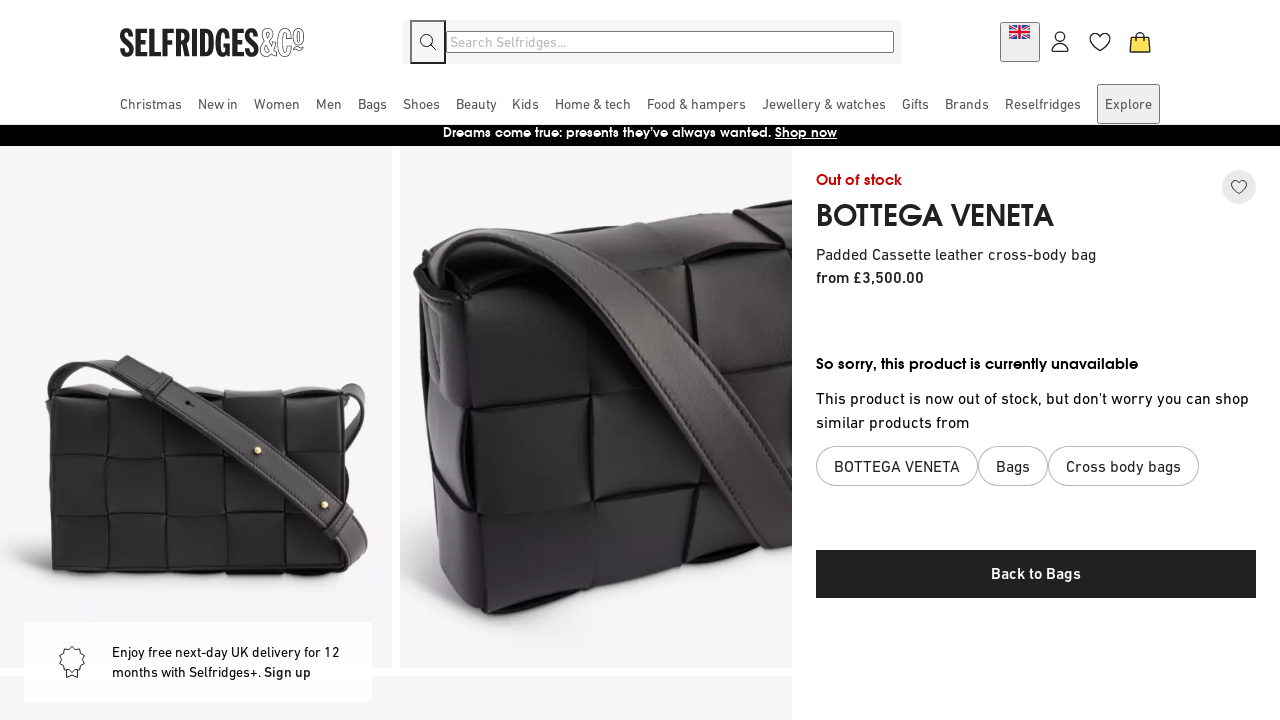

--- FILE ---
content_type: text/html; charset=utf-8
request_url: https://www.selfridges.com/GB/en/product/bottega-veneta-padded-cassette-leather-cross-body-bag_R03699662/?utm_source=partnerize&utm_medium=affil&utm_campaign=na_na_na_na_na_na&utm_term=&utm_content=futurepublishing&clickref=
body_size: 85188
content:
<!DOCTYPE html><html lang="en" class="__variable_509ac1 __variable_b6da9f"><head><meta charSet="utf-8"/><meta name="viewport" content="width=device-width, initial-scale=1"/><link rel="preload" href="/static-mfe-pdp/_next/static/media/f9f31081d1a1558b-s.p.woff" as="font" crossorigin="" type="font/woff"/><link rel="preload" href="/static-mfe-pdp/_next/static/media/f9f31081d1a1558b-s.p.woff2" as="font" crossorigin="" type="font/woff2"/><link rel="preload" as="image" href="https://eu-images.contentstack.com/v3/assets/blt73be0bca9bcc7356/blt05c58dff4ce08001/67485c46cd472b80391f306b/United_Kingdom.svg?branch=production"/><link rel="preload" as="image" href="https://eu-images.contentstack.com/v3/assets/blt73be0bca9bcc7356/blta897828d577da856/681cb2eb50c950e587b4ea6e/facebook.svg?branch=production"/><link rel="preload" as="image" href="https://eu-images.contentstack.com/v3/assets/blt73be0bca9bcc7356/bltbda8ba0737c9adc8/681cb3a7c0494840b0a88d38/instagram.svg?branch=production"/><link rel="preload" as="image" href="https://eu-images.contentstack.com/v3/assets/blt73be0bca9bcc7356/blt24c66227756d1cea/681cb3a7f297ce05b6720033/tiktok.svg?branch=production"/><link rel="preload" as="image" href="https://eu-images.contentstack.com/v3/assets/blt73be0bca9bcc7356/blt567fbe5795a6c911/681cb3a799efa12a047f9e2b/wechat.svg?branch=production"/><link rel="preload" as="image" href="https://eu-images.contentstack.com/v3/assets/blt73be0bca9bcc7356/blt3afc19f59c989fcb/681cb3a723dd6bf2b5d84b42/weibo.svg?branch=production"/><link rel="preload" as="image" href="https://images.selfridges.com/is/image/selfridges/image?fmt=webp&amp;qlt=100&amp;bgc=eaeaea"/><link rel="stylesheet" href="/static-mfe-pdp/_next/static/css/99a83736004e2798.css" data-precedence="next"/><link rel="stylesheet" href="/static-mfe-pdp/_next/static/css/eb261a333d7e94eb.css" data-precedence="next"/><link rel="stylesheet" href="/static-mfe-pdp/_next/static/css/edd142b4393771da.css" data-precedence="next"/><link rel="preload" as="script" fetchPriority="low" href="/static-mfe-pdp/_next/static/chunks/webpack-5d5ee6feb6c3aa65.js"/><script src="/static-mfe-pdp/_next/static/chunks/1dd3208c-5275045e6fed2507.js" async=""></script><script src="/static-mfe-pdp/_next/static/chunks/528-389f4c7c92b3a600.js" async=""></script><script src="/static-mfe-pdp/_next/static/chunks/main-app-07d065056017faa3.js" async=""></script><script src="/static-mfe-pdp/_next/static/chunks/61721e05-e928089cb1687568.js" async=""></script><script src="/static-mfe-pdp/_next/static/chunks/891cff7f-89e86bf6e429d17e.js" async=""></script><script src="/static-mfe-pdp/_next/static/chunks/d8ec93b9-6150220e0324ceec.js" async=""></script><script src="/static-mfe-pdp/_next/static/chunks/54813198-f00e8b997fd36cae.js" async=""></script><script src="/static-mfe-pdp/_next/static/chunks/899c7179-8f9e34902152bfa7.js" async=""></script><script src="/static-mfe-pdp/_next/static/chunks/30708ea5-646c0a8662d94a84.js" async=""></script><script src="/static-mfe-pdp/_next/static/chunks/778-00fcf00824a339e6.js" async=""></script><script src="/static-mfe-pdp/_next/static/chunks/923-f9a49821d606e1f8.js" async=""></script><script src="/static-mfe-pdp/_next/static/chunks/692-2a97d6f72b366dcf.js" async=""></script><script src="/static-mfe-pdp/_next/static/chunks/app/%5Bregion%5D/%5Blanguage%5D/product/%5Bproduct-key%5D/layout-52dbf1f8cf50353a.js" async=""></script><script src="/static-mfe-pdp/_next/static/chunks/861-5453f665d1cc8bf0.js" async=""></script><script src="/static-mfe-pdp/_next/static/chunks/app/layout-7f5cdba8a4830f42.js" async=""></script><script src="/static-mfe-pdp/_next/static/chunks/app/error-66dcf5581252f6ad.js" async=""></script><script src="/static-mfe-pdp/_next/static/chunks/app/not-found-531afd9c6b772d32.js" async=""></script><script src="/static-mfe-pdp/_next/static/chunks/177-46489bb6bb58d2bf.js" async=""></script><script src="/static-mfe-pdp/_next/static/chunks/app/%5Bregion%5D/%5Blanguage%5D/product/%5Bproduct-key%5D/page-7cf0a012ef1e327e.js" async=""></script><link rel="preload" href="https://js.klarna.com/web-sdk/v1/klarna.js" as="script"/><meta name="next-size-adjust"/><meta name="viewport" content="width=device-width, initial-scale=1.0"/><title>BOTTEGA VENETA - Padded Cassette leather cross-body bag | Selfridges.com</title><meta name="description" content=" Bottega Veneta leather cross-body bag100% lamb skinConcealed clasp fastening at frontDetachable shoulder strap, adjustable buckle at strap, gold-toned hardware, flap closure at front, all-over double-face maxi weave, padded texture, one internal zip pocket, embossed branding at interiorHeight 23cm, width 28cm, depth 8cm, strap length 112cm, strap drop 46cmSpecialist leather cleanMade in ItalyMidweight, non-stretchComes with a dust bag"/><link rel="preconnect" href="https://tags.tiqcdn.com"/><link rel="preconnect" href="https://images.selfridges.com"/><link rel="canonical" href="https://www.selfridges.com/GB/en/product/bottega-veneta-padded-cassette-leather-cross-body-bag_R03699662/"/><meta name="facebook-domain-verification" content="ujk9j8yrdnzzzdybid6jfminsaaj7k"/><meta name="p:domain_verify" content="4257702e58307d75d88010811941c82a"/><meta name="twitter:card" content="summary_large_image"/><meta name="twitter:image" content="https://images.selfridges.com/is/image/selfridges/R03699662_BLACKGOLD_M"/><meta name="twitter:title" content="BOTTEGA VENETA - Padded Cassette leather cross-body bag | Selfridges.com"/><meta name="twitter:description" content=" Bottega Veneta leather cross-body bag100% lamb skinConcealed clasp fastening at frontDetachable shoulder strap, adjustable buckle at strap, gold-toned hardware, flap closure at front, all-over double-face maxi weave, padded texture, one internal zip pocket, embossed branding at interiorHeight 23cm, width 28cm, depth 8cm, strap length 112cm, strap drop 46cmSpecialist leather cleanMade in ItalyMidweight, non-stretchComes with a dust bag"/><meta property="og:type" content="product"/><meta property="og:url" content="https://www.selfridges.com/GB/en/product/bottega-veneta-padded-cassette-leather-cross-body-bag_R03699662/"/><meta property="og:image" content="https://images.selfridges.com/is/image/selfridges/R03699662_BLACKGOLD_M"/><meta data-ts-id="ogTitle" property="og:title" content="BOTTEGA VENETA - Padded Cassette leather cross-body bag | Selfridges.com"/><meta data-ts-id="ogDescription" property="og:description" content=" Bottega Veneta leather cross-body bag100% lamb skinConcealed clasp fastening at frontDetachable shoulder strap, adjustable buckle at strap, gold-toned hardware, flap closure at front, all-over double-face maxi weave, padded texture, one internal zip pocket, embossed branding at interiorHeight 23cm, width 28cm, depth 8cm, strap length 112cm, strap drop 46cmSpecialist leather cleanMade in ItalyMidweight, non-stretchComes with a dust bag"/><meta name="apple-itunes-app" content="app-id=1104960350"/><link rel="shortcut icon" href="https://www.selfridges.com/content/images/v3/assets/blt73be0bca9bcc7356/bltb2a301078025e3e7/favicon.ico?branch=production" type="image/x-icon"/><link href="https://www.selfridges.com/AU/en/product/bottega-veneta-padded-cassette-leather-cross-body-bag_R03699662/" hrefLang="en-AU" rel="alternate"/><link href="https://www.selfridges.com/CA/en/product/bottega-veneta-padded-cassette-leather-cross-body-bag_R03699662/" hrefLang="en-CA" rel="alternate"/><link href="https://www.selfridges.com/FR/en/product/bottega-veneta-padded-cassette-leather-cross-body-bag_R03699662/" hrefLang="en-FR" rel="alternate"/><link href="https://www.selfridges.com/HK/en/product/bottega-veneta-padded-cassette-leather-cross-body-bag_R03699662/" hrefLang="en-HK" rel="alternate"/><link href="https://www.selfridges.com/IE/en/product/bottega-veneta-padded-cassette-leather-cross-body-bag_R03699662/" hrefLang="en-IE" rel="alternate"/><link href="https://www.selfridges.com/IT/en/product/bottega-veneta-padded-cassette-leather-cross-body-bag_R03699662/" hrefLang="en-IT" rel="alternate"/><link href="https://www.selfridges.com/NL/en/product/bottega-veneta-padded-cassette-leather-cross-body-bag_R03699662/" hrefLang="en-NL" rel="alternate"/><link href="https://www.selfridges.com/QA/en/product/bottega-veneta-padded-cassette-leather-cross-body-bag_R03699662/" hrefLang="en-QA" rel="alternate"/><link href="https://www.selfridges.com/SA/en/product/bottega-veneta-padded-cassette-leather-cross-body-bag_R03699662/" hrefLang="en-SA" rel="alternate"/><link href="https://www.selfridges.com/SG/en/product/bottega-veneta-padded-cassette-leather-cross-body-bag_R03699662/" hrefLang="en-SG" rel="alternate"/><link href="https://www.selfridges.com/AE/en/product/bottega-veneta-padded-cassette-leather-cross-body-bag_R03699662/" hrefLang="en-AE" rel="alternate"/><link href="https://www.selfridges.com/US/en/product/bottega-veneta-padded-cassette-leather-cross-body-bag_R03699662/" hrefLang="en-US" rel="alternate"/><link href="https://www.selfridges.com/GB/en/product/bottega-veneta-padded-cassette-leather-cross-body-bag_R03699662/" hrefLang="en-GB" rel="alternate"/><link href="https://www.selfridges.com/GB/en/product/bottega-veneta-padded-cassette-leather-cross-body-bag_R03699662/" hrefLang="en" rel="alternate"/><link href="https://www.selfridges.com/GB/en/product/bottega-veneta-padded-cassette-leather-cross-body-bag_R03699662/" hrefLang="x-default" rel="alternate"/><link href="https://www.selfridges.com/CN/en/product/bottega-veneta-padded-cassette-leather-cross-body-bag_R03699662/" hrefLang="en-CN" rel="alternate"/><link href="https://www.selfridges.com/KR/en/product/bottega-veneta-padded-cassette-leather-cross-body-bag_R03699662/" hrefLang="en-KR" rel="alternate"/><script src="/static-mfe-pdp/_next/static/chunks/polyfills-42372ed130431b0a.js" noModule=""></script><style data-styled="" data-styled-version="6.1.19">.ewsDQG{font:500 1.6rem/2.4rem var(--din-next-lt-pro);display:flex;gap:0.4rem;text-decoration:none;transition:all ease-out 0.1s;background:none;border:none;padding:0;cursor:pointer;align-items:center;font:500 1.6rem/2.4rem var(--din-next-lt-pro);}/*!sc*/
.ewsDQG[aria-disabled='true']{cursor:default;}/*!sc*/
.ewsDQG svg{transition:all ease-out 0.1s;}/*!sc*/
.ewsDQG:not([aria-disabled='true']):hover svg{transform:translateX(18%);}/*!sc*/
data-styled.g2[id="sc-21c7d3c3-0"]{content:"ewsDQG,"}/*!sc*/
.kGTqLB{color:rgb(33, 33, 33);}/*!sc*/
.kGTqLB:hover{color:rgb(118, 118, 118);}/*!sc*/
.kGTqLB[aria-disabled='true']{color:rgb(184, 184, 184);}/*!sc*/
data-styled.g3[id="sc-21c7d3c3-1"]{content:"kGTqLB,"}/*!sc*/
.chEBok{display:inline-flex;padding:1.2rem;justify-content:center;align-items:center;gap:0.8rem;font:500 1.6rem/2.4rem var(--din-next-lt-pro);border:0.2rem solid transparent;color:rgb(33, 33, 33);border-color:rgb(255, 226, 85);background-color:rgb(255, 226, 85);}/*!sc*/
.chEBok:active{text-decoration:underline;}/*!sc*/
.chEBok:disabled{pointer-events:none;cursor:default;}/*!sc*/
.chEBok:hover{border-color:rgb(255, 238, 153);background-color:rgb(255, 238, 153);}/*!sc*/
.chEBok:active{border-color:rgb(33, 33, 33);background-color:rgb(255, 226, 85);}/*!sc*/
.chEBok:disabled{color:rgba(33,33,33,0.7);border-color:rgb(255, 238, 153);background-color:rgb(255, 238, 153);}/*!sc*/
data-styled.g8[id="sc-21c7d3c3-6"]{content:"chEBok,"}/*!sc*/
.dPHLWD{width:3.2rem;height:3.2rem;display:flex;align-items:center;justify-content:center;border:1px solid transparent;border-radius:100%;background-color:rgb(234, 234, 234);transition:background-color 0.2s;cursor:pointer;}/*!sc*/
.dPHLWD>*{pointer-events:none;}/*!sc*/
.dPHLWD:hover{background-color:rgb(184, 184, 184);}/*!sc*/
.dPHLWD:active{border-color:({theme:t})=>e.reduce((e,r)=>[...e,oB(t,r)],[]).join(" ");}/*!sc*/
.dPHLWD:disabled{pointer-events:none;background-color:rgb(246, 246, 246);display:none;}/*!sc*/
.dPHLWD:disabled >*{opacity:0.2;}/*!sc*/
data-styled.g15[id="sc-21c7d3c3-13"]{content:"dPHLWD,"}/*!sc*/
.hAiqPa{border:0;clip:rect(0 0 0 0);height:1px;margin:-1px;overflow:hidden;padding:0;position:absolute;white-space:nowrap;width:1px;}/*!sc*/
data-styled.g16[id="sc-21c7d3c3-14"]{content:"hAiqPa,"}/*!sc*/
.lmfWIX{display:contents;}/*!sc*/
.lmfWIX >source{display:none;}/*!sc*/
data-styled.g19[id="sc-21c7d3c3-17"]{content:"lmfWIX,"}/*!sc*/
.ikhijb{width:100%;height:auto;object-fit:cover;box-sizing:border-box;display:block;}/*!sc*/
@media (min-width: 320px){.ikhijb{aspect-ratio:3/4;}}/*!sc*/
.gwJFVt{width:100%;height:auto;object-fit:cover;box-sizing:border-box;display:block;}/*!sc*/
@media (min-width: 320px){.gwJFVt{aspect-ratio:27/8;}}/*!sc*/
data-styled.g20[id="sc-21c7d3c3-18"]{content:"ikhijb,gwJFVt,"}/*!sc*/
.jwNREq{font:400 3.2rem/3.6rem var(--avalon);color:rgb(33, 33, 33);margin-bottom:3.2rem;width:100%;}/*!sc*/
data-styled.g26[id="sc-21c7d3c3-24"]{content:"jwNREq,"}/*!sc*/
.byterw{--base-color:rgb(234, 234, 234);--highlight-color:rgb(246, 246, 246);--animation-duration:2s;--animation-direction:normal;--pseudo-element-display:block;position:relative;overflow:hidden;}/*!sc*/
@media (prefers-reduced-motion){.byterw{--pseudo-element-display:none;}}/*!sc*/
.byterw::before{content:'';background-color:var(--base-color);position:absolute;inset:0;}/*!sc*/
.byterw::after{content:'';display:var(--pseudo-element-display);position:absolute;top:0;bottom:0;width:100vw;background:linear-gradient(
      90deg,
      var(--base-color) 30%,
      var(--highlight-color) 50%,
      var(--base-color) 70%
    );animation-name:skeleton-animation;animation-direction:var(--animation-direction);animation-duration:var(--animation-duration);animation-timing-function:ease-in-out;animation-iteration-count:infinite;}/*!sc*/
@keyframes skeleton-animation{0%{transform:translateX(-100%);}100%{transform:translateX(100%);}}/*!sc*/
data-styled.g27[id="sc-21c7d3c3-25"]{content:"byterw,"}/*!sc*/
.lmpApX{display:flex;padding:0.5rem;background-color:rgb(255, 255, 255);}/*!sc*/
data-styled.g33[id="sc-21c7d3c3-31"]{content:"lmpApX,"}/*!sc*/
.gmybda{font:400 1.0rem/1.6rem var(--din-next-lt-pro);color:rgb(84, 84, 84);}/*!sc*/
@media (min-width: 1024px){.gmybda{font:400 1.2rem/1.8rem var(--din-next-lt-pro);}}/*!sc*/
data-styled.g34[id="sc-21c7d3c3-32"]{content:"gmybda,"}/*!sc*/
.hqiOVG{height:40px;width:40px;display:flex;justify-content:center;align-items:center;color:rgb(33, 33, 33);}/*!sc*/
data-styled.g36[id="sc-21c7d3c3-34"]{content:"hqiOVG,"}/*!sc*/
.hvdGUZ{contain:layout;width:100%;margin:auto;max-width:1920px;padding:0px 0px 0px 0px;}/*!sc*/
@media (min-width: 768px){.hvdGUZ{padding:0px 0px 0px 0px;}}/*!sc*/
@media (min-width: 1024px){.hvdGUZ{padding:0px 0px 0px 0px;}}/*!sc*/
data-styled.g37[id="sc-21c7d3c3-35"]{content:"hvdGUZ,"}/*!sc*/
.dJVuEW{position:absolute;width:100%;height:200vh;left:0;right:0;background:rgb(33, 33, 33);opacity:0;z-index:-1;pointer-events:none;visibility:hidden;}/*!sc*/
data-styled.g38[id="sc-21c7d3c3-36"]{content:"dJVuEW,"}/*!sc*/
.gKuEIY{font:400 1.6rem/2.4rem var(--din-next-lt-pro);color:rgb(84, 84, 84);display:grid;grid-template-columns:repeat(
    auto-fill,
    minmax(4.8rem, max-content)
  );width:100%;}/*!sc*/
.gKuEIY a{font:400 1.4rem/2.0rem var(--din-next-lt-pro);display:flex;padding:1.2rem 2.4rem;justify-content:center;}/*!sc*/
.gKuEIY a:hover{text-decoration:none;background:rgb(84, 84, 84);color:rgb(255, 255, 255);}/*!sc*/
@media (min-width: 1024px){.gKuEIY{font:400 1.4rem/2.0rem var(--din-next-lt-pro);gap:1.2rem 0;grid-template-columns:repeat(5, 1fr);}.gKuEIY a{padding:0;justify-content:left;}.gKuEIY a:hover{text-decoration:underline;background:rgb(255, 255, 255);color:rgb(84, 84, 84);}}/*!sc*/
data-styled.g45[id="sc-21c7d3c3-43"]{content:"gKuEIY,"}/*!sc*/
.gtwXzX{display:flex;flex-direction:column;background-color:rgb(255, 255, 255);}/*!sc*/
data-styled.g95[id="sc-21c7d3c3-93"]{content:"gtwXzX,"}/*!sc*/
.gyMPPQ{display:flex;flex-flow:column nowrap;gap:0.8rem;padding:1.2rem;}/*!sc*/
data-styled.g96[id="sc-21c7d3c3-94"]{content:"gyMPPQ,"}/*!sc*/
.hGLyDJ{aspect-ratio:3/4;margin-bottom:0.4rem;}/*!sc*/
data-styled.g97[id="sc-21c7d3c3-95"]{content:"hGLyDJ,"}/*!sc*/
.eTqTFR{width:40%;height:1.6rem;}/*!sc*/
data-styled.g98[id="sc-21c7d3c3-96"]{content:"eTqTFR,"}/*!sc*/
.dCmjuI{width:70%;height:1.2rem;}/*!sc*/
data-styled.g99[id="sc-21c7d3c3-97"]{content:"dCmjuI,"}/*!sc*/
.jIuYpC{width:6.4rem;height:1.2rem;}/*!sc*/
data-styled.g100[id="sc-21c7d3c3-98"]{content:"jIuYpC,"}/*!sc*/
.cVllOf{padding:0.4rem 1.6rem;display:flex;flex-direction:column;justify-content:center;background-color:#000000;box-sizing:border-box;height:44px;}/*!sc*/
@media (min-width: 768px){.cVllOf{height:26px;}}/*!sc*/
data-styled.g125[id="sc-21c7d3c3-123"]{content:"cVllOf,"}/*!sc*/
.jnnOsO{opacity:1;transition:opacity 0.5s ease-in-out,visibility 0.5s ease-in-out;overflow:hidden;-webkit-box-orient:vertical;-webkit-line-clamp:2;display:-webkit-box;color:#ffffff;font:400 1.4rem/1.8rem var(--avalon);text-align:center;}/*!sc*/
@media (min-width: 768px){.jnnOsO{overflow:hidden;-webkit-box-orient:vertical;-webkit-line-clamp:1;display:-webkit-box;}}/*!sc*/
.jnnOsO a{text-decoration:underline;}/*!sc*/
.hPqHwI{border:0;clip:rect(0 0 0 0);height:1px;margin:-1px;overflow:hidden;padding:0;position:absolute;white-space:nowrap;width:1px;opacity:0;transition:opacity 0.5s ease-in-out,visibility 0.5s ease-in-out;overflow:hidden;-webkit-box-orient:vertical;-webkit-line-clamp:2;display:-webkit-box;color:#ffffff;font:400 1.4rem/1.8rem var(--avalon);text-align:center;}/*!sc*/
@media (min-width: 768px){.hPqHwI{overflow:hidden;-webkit-box-orient:vertical;-webkit-line-clamp:1;display:-webkit-box;}}/*!sc*/
.hPqHwI a{text-decoration:underline;}/*!sc*/
data-styled.g126[id="sc-21c7d3c3-124"]{content:"jnnOsO,hPqHwI,"}/*!sc*/
@media (min-width: 768px){.eIObfK{display:grid;grid-template-columns:repeat(3,minmax(0,1fr));gap:2.4rem;}}/*!sc*/
@media (min-width: 1280px){.eIObfK{grid-template-columns:repeat(6,minmax(0,1fr));}}/*!sc*/
data-styled.g132[id="sc-21c7d3c3-130"]{content:"eIObfK,"}/*!sc*/
.gyaMxF{font:500 1.6rem/2.4rem var(--din-next-lt-pro);margin-bottom:1.6rem;display:flex;justify-content:space-between;}/*!sc*/
data-styled.g133[id="sc-21c7d3c3-131"]{content:"gyaMxF,"}/*!sc*/
.cWdNes{transition:all 0.3s;height:2.4rem;}/*!sc*/
@media (min-width: 768px){.cWdNes{display:none;}}/*!sc*/
data-styled.g134[id="sc-21c7d3c3-132"]{content:"cWdNes,"}/*!sc*/
.ivZnmp{display:grid;grid-template-rows:0fr;transition:grid-template-rows 0.3s;}/*!sc*/
@media (min-width: 768px){.ivZnmp{display:flex;}}/*!sc*/
data-styled.g135[id="sc-21c7d3c3-133"]{content:"ivZnmp,"}/*!sc*/
.EYzqS{font:400 1.6rem/2.4rem var(--din-next-lt-pro);width:100%;overflow:hidden;transition:visibility 0.3s;visibility:hidden;}/*!sc*/
@media (min-width: 768px){.EYzqS{visibility:visible;}}/*!sc*/
data-styled.g136[id="sc-21c7d3c3-134"]{content:"EYzqS,"}/*!sc*/
.lmnEaX{position:relative;}/*!sc*/
data-styled.g137[id="sc-21c7d3c3-135"]{content:"lmnEaX,"}/*!sc*/
.edjTeA{all:revert;cursor:pointer;appearance:none;height:2.4rem;width:100%;position:absolute;margin:0;z-index:1;}/*!sc*/
.edjTeA:checked ~#footer-links-heading >div{transform:rotate(180deg);}/*!sc*/
.edjTeA:checked ~#footer-links-content{grid-template-rows:1fr;margin-bottom:1.6rem;}/*!sc*/
.edjTeA:checked ~#footer-links-content >div{visibility:visible;}/*!sc*/
@media (min-width: 768px){.edjTeA{display:none;}}/*!sc*/
data-styled.g138[id="sc-21c7d3c3-136"]{content:"edjTeA,"}/*!sc*/
.iwsdOE{--col-width:calc((100% / var(--col-num)));position:relative;margin-top:!important;}/*!sc*/
@media (min-width: 0px){.iwsdOE{--margin:1.6rem;--gutter:1.6rem;--col-num:4;margin:calc(var(--gutter) * -1) auto 0 auto;width:100%;max-width:calc(100% - var(--margin) * 2);}}/*!sc*/
@media (min-width: 320px){.iwsdOE{--margin:1.6rem;--gutter:1.6rem;--col-num:4;margin:calc(var(--gutter) * -1) auto 0 auto;width:100%;max-width:calc(100% - var(--margin) * 2);}}/*!sc*/
@media (min-width: 400px){.iwsdOE{--margin:1.6rem;--gutter:1.6rem;--col-num:4;margin:calc(var(--gutter) * -1) auto 0 auto;width:100%;max-width:calc(100% - var(--margin) * 2);}}/*!sc*/
@media (min-width: 768px){.iwsdOE{--margin:2.4rem;--gutter:2.4rem;--col-num:6;margin:calc(var(--gutter) * -1) auto 0 auto;width:100%;max-width:calc(100% - var(--margin) * 2);}}/*!sc*/
@media (min-width: 1024px){.iwsdOE{--margin:6.4rem;--gutter:2.4rem;--col-num:12;margin:calc(var(--gutter) * -1) auto 0 auto;width:100%;max-width:calc(100% - var(--margin) * 2);}}/*!sc*/
@media (min-width: 1280px){.iwsdOE{--margin:12.0rem;--gutter:2.4rem;--col-num:12;margin:calc(var(--gutter) * -1) auto 0 auto;width:100%;max-width:calc(100% - var(--margin) * 2);}}/*!sc*/
data-styled.g139[id="sc-21c7d3c3-137"]{content:"iwsdOE,"}/*!sc*/
.cWnmBD{display:flex;flex-shrink:0;flex-wrap:wrap;margin-top:calc(var(--gutter) * -1);margin-left:calc(var(--gutter) * -1);}/*!sc*/
.cWnmBD:not(:first-child){margin-top:0;}/*!sc*/
data-styled.g140[id="sc-21c7d3c3-138"]{content:"cWnmBD,"}/*!sc*/
.kMWMwa{flex-shrink:0;margin-left:var(--gutter);margin-top:var(--gutter);}/*!sc*/
@media (min-width: 0px){.kMWMwa{--col-span:4;display:block;width:calc(var(--col-width) * var(--col-span) - var(--gutter));}.kMWMwa>*{--col-num:4;--col-width:calc((100% / var(--col-num)));}}/*!sc*/
@media (min-width: 400px){.kMWMwa{--col-span:4;display:block;width:calc(var(--col-width) * var(--col-span) - var(--gutter));}.kMWMwa>*{--col-num:4;--col-width:calc((100% / var(--col-num)));}}/*!sc*/
@media (min-width: 768px){.kMWMwa{--col-span:6;display:block;width:calc(var(--col-width) * var(--col-span) - var(--gutter));}.kMWMwa>*{--col-num:6;--col-width:calc((100% / var(--col-num)));}}/*!sc*/
@media (min-width: 1024px){.kMWMwa{--col-span:6;display:block;width:calc(var(--col-width) * var(--col-span) - var(--gutter));}.kMWMwa>*{--col-num:6;--col-width:calc((100% / var(--col-num)));}}/*!sc*/
@media (min-width: 1280px){.kMWMwa{--col-span:6;display:block;width:calc(var(--col-width) * var(--col-span) - var(--gutter));}.kMWMwa>*{--col-num:6;--col-width:calc((100% / var(--col-num)));}}/*!sc*/
.iLxQfn{flex-shrink:0;margin-left:var(--gutter);margin-top:var(--gutter);}/*!sc*/
@media (min-width: 0px){.iLxQfn{display:none;}}/*!sc*/
@media (min-width: 400px){.iLxQfn{display:none;}}/*!sc*/
@media (min-width: 768px){.iLxQfn{display:none;}}/*!sc*/
@media (min-width: 1024px){.iLxQfn{--col-span:6;display:block;width:calc(var(--col-width) * var(--col-span) - var(--gutter));}.iLxQfn>*{--col-num:6;--col-width:calc((100% / var(--col-num)));}}/*!sc*/
@media (min-width: 1280px){.iLxQfn{--col-span:6;display:block;width:calc(var(--col-width) * var(--col-span) - var(--gutter));}.iLxQfn>*{--col-num:6;--col-width:calc((100% / var(--col-num)));}}/*!sc*/
.dcZpkG{flex-shrink:0;margin-left:var(--gutter);margin-top:var(--gutter);}/*!sc*/
@media (min-width: 0px){.dcZpkG{--col-span:4;display:block;width:calc(var(--col-width) * var(--col-span) - var(--gutter));}.dcZpkG>*{--col-num:4;--col-width:calc((100% / var(--col-num)));}}/*!sc*/
@media (min-width: 400px){.dcZpkG{--col-span:4;display:block;width:calc(var(--col-width) * var(--col-span) - var(--gutter));}.dcZpkG>*{--col-num:4;--col-width:calc((100% / var(--col-num)));}}/*!sc*/
@media (min-width: 768px){.dcZpkG{--col-span:6;display:block;width:calc(var(--col-width) * var(--col-span) - var(--gutter));}.dcZpkG>*{--col-num:6;--col-width:calc((100% / var(--col-num)));}}/*!sc*/
@media (min-width: 1024px){.dcZpkG{--col-span:12;display:block;width:calc(var(--col-width) * var(--col-span) - var(--gutter));}.dcZpkG>*{--col-num:12;--col-width:calc((100% / var(--col-num)));}}/*!sc*/
@media (min-width: 1280px){.dcZpkG{--col-span:12;display:block;width:calc(var(--col-width) * var(--col-span) - var(--gutter));}.dcZpkG>*{--col-num:12;--col-width:calc((100% / var(--col-num)));}}/*!sc*/
data-styled.g141[id="sc-21c7d3c3-139"]{content:"kMWMwa,iLxQfn,dcZpkG,"}/*!sc*/
.jDUhfL{display:flex;gap:2.4rem;}/*!sc*/
data-styled.g147[id="sc-21c7d3c3-145"]{content:"jDUhfL,"}/*!sc*/
.dFGHxF{width:3.2rem;height:3.2rem;}/*!sc*/
data-styled.g148[id="sc-21c7d3c3-146"]{content:"dFGHxF,"}/*!sc*/
.erKKcZ{padding:2.4rem 0;}/*!sc*/
data-styled.g149[id="sc-21c7d3c3-147"]{content:"erKKcZ,"}/*!sc*/
.iEZjfA{font:400 2.4rem/2.8rem var(--avalon);margin-bottom:1.6rem;}/*!sc*/
data-styled.g150[id="sc-21c7d3c3-148"]{content:"iEZjfA,"}/*!sc*/
.edyGon{font:400 1.6rem/2.4rem var(--din-next-lt-pro);margin-bottom:1.6rem;}/*!sc*/
data-styled.g151[id="sc-21c7d3c3-149"]{content:"edyGon,"}/*!sc*/
.fpYRll{display:flex;justify-content:center;align-items:center;padding:2.4rem 0;}/*!sc*/
@media (min-width: 1024px){.fpYRll{justify-content:space-between;padding:0.8rem 0;}}/*!sc*/
data-styled.g153[id="sc-21c7d3c3-151"]{content:"fpYRll,"}/*!sc*/
.cJTRBo{display:flex;flex-direction:column;gap:1.2rem;align-items:center;}/*!sc*/
data-styled.g154[id="sc-21c7d3c3-152"]{content:"cJTRBo,"}/*!sc*/
.ihodZX{display:block;width:156px;height:24px;}/*!sc*/
@media (min-width: 1024px){.ihodZX{display:none;}}/*!sc*/
data-styled.g155[id="sc-21c7d3c3-153"]{content:"ihodZX,"}/*!sc*/
.kjFlAb{display:flex;gap:2.4rem;}/*!sc*/
data-styled.g156[id="sc-21c7d3c3-154"]{content:"kjFlAb,"}/*!sc*/
.lkXkkt{display:none;}/*!sc*/
@media (min-width: 1024px){.lkXkkt{display:block;}}/*!sc*/
data-styled.g157[id="sc-21c7d3c3-155"]{content:"lkXkkt,"}/*!sc*/
.clOIpv{font:500 1.2rem/1.8rem var(--din-next-lt-pro);}/*!sc*/
data-styled.g158[id="sc-21c7d3c3-156"]{content:"clOIpv,"}/*!sc*/
.fIPvbx{display:flex;gap:1.6rem;}/*!sc*/
data-styled.g159[id="sc-21c7d3c3-157"]{content:"fIPvbx,"}/*!sc*/
.cSngEN{width:13.8rem;}/*!sc*/
data-styled.g160[id="sc-21c7d3c3-158"]{content:"cSngEN,"}/*!sc*/
.cgrYRJ{position:relative;display:block;height:40px;width:40px;}/*!sc*/
data-styled.g162[id="sc-21c7d3c3-160"]{content:"cgrYRJ,"}/*!sc*/
.huMrJc{fill:none;}/*!sc*/
.huMrJc:hover rect,.huMrJc:active rect{fill:rgb(255, 226, 85);}/*!sc*/
data-styled.g163[id="sc-21c7d3c3-161"]{content:"huMrJc,"}/*!sc*/
.lkdywv{fill:none;}/*!sc*/
.lkdywv:hover rect,.lkdywv:active rect{fill:rgb(255, 226, 85);}/*!sc*/
data-styled.g164[id="sc-21c7d3c3-162"]{content:"lkdywv,"}/*!sc*/
.fonxOJ:hover rect,.fonxOJ:active rect{fill:rgb(255, 226, 85);}/*!sc*/
data-styled.g165[id="sc-21c7d3c3-163"]{content:"fonxOJ,"}/*!sc*/
.dudqTW{position:absolute;top:0;left:20px;pointer-events:none;}/*!sc*/
data-styled.g166[id="sc-21c7d3c3-164"]{content:"dudqTW,"}/*!sc*/
.gSsxgj{width:100%;font:400 1.6rem/2.4rem var(--din-next-lt-pro);}/*!sc*/
@media (min-width: 768px){.gSsxgj{font:400 1.4rem/2.0rem var(--din-next-lt-pro);}}/*!sc*/
.gSsxgj::placeholder{color:rgb(184, 184, 184);}/*!sc*/
.gSsxgj::-webkit-search-cancel-button{display:none;}/*!sc*/
.gSsxgj:focus::placeholder{color:transparent;}/*!sc*/
data-styled.g191[id="sc-21c7d3c3-191"]{content:"gSsxgj,"}/*!sc*/
.bWkycu{display:flex;background-color:transparent;align-items:center;justify-content:center;padding:0.8rem 0.4rem;}/*!sc*/
.jRtuer{display:none;background-color:transparent;align-items:center;justify-content:center;padding:0.8rem 0.4rem;}/*!sc*/
data-styled.g192[id="sc-21c7d3c3-192"]{content:"bWkycu,jRtuer,"}/*!sc*/
.iLippe{color:rgb(84, 84, 84);font:400 1.2rem/1.8rem var(--din-next-lt-pro);}/*!sc*/
data-styled.g193[id="sc-21c7d3c3-193"]{content:"iLippe,"}/*!sc*/
.gUBQcd{color:rgb(33, 33, 33);padding:0 0.8rem;background-color:rgb(246, 246, 246);border-radius:4px;display:flex;flex-direction:row;align-items:center;width:100%;}/*!sc*/
@media (min-width: 1024px){.gUBQcd{width:500px;}}/*!sc*/
data-styled.g194[id="sc-21c7d3c3-194"]{content:"gUBQcd,"}/*!sc*/
.hnzpEG{width:100%;display:flex;justify-content:center;}/*!sc*/
data-styled.g195[id="sc-21c7d3c3-195"]{content:"hnzpEG,"}/*!sc*/
.jibZeg{display:block;}/*!sc*/
data-styled.g196[id="sc-21c7d3c3-196"]{content:"jibZeg,"}/*!sc*/
.kLlSQs{position:absolute;height:100%;}/*!sc*/
data-styled.g197[id="sc-21c7d3c3-197"]{content:"kLlSQs,"}/*!sc*/
.gORlaQ{background:rgb(255, 255, 255);position:absolute;left:0;right:0;width:100%;}/*!sc*/
.gORlaQ::before{content:' ';display:block;border-top:1px solid rgb(234, 234, 234);width:100%;position:absolute;}/*!sc*/
data-styled.g207[id="sc-21c7d3c3-207"]{content:"gORlaQ,"}/*!sc*/
.cBKEWN{background:rgb(255, 255, 255);margin:0 auto;padding-top:2.4rem;padding-bottom:4.0rem;display:flex;gap:2.4rem;overflow:auto;}/*!sc*/
@media (min-width: 768px){.cBKEWN{width:100%;padding-left:2.4rem;padding-right:2.4rem;}}/*!sc*/
@media (min-width: 1280px){.cBKEWN{padding-left:12.0rem;padding-right:12.0rem;}}/*!sc*/
@media (min-width: 1440px){.cBKEWN{padding-left:0;padding-right:0;max-width:1200px;}}/*!sc*/
data-styled.g208[id="sc-21c7d3c3-208"]{content:"cBKEWN,"}/*!sc*/
.bZFgmk{width:100%;overflow:auto;}/*!sc*/
data-styled.g209[id="sc-21c7d3c3-209"]{content:"bZFgmk,"}/*!sc*/
.hiMEyn{height:4rem;display:flex;flex-direction:column;flex-grow:0;align-items:center;justify-content:center;}/*!sc*/
.hiMEyn>.sc-21c7d3c3-207{visibility:hidden;top:0;}/*!sc*/
.hiMEyn>.sc-21c7d3c3-211,.hiMEyn>.sc-21c7d3c3-212{font:400 1.4rem/2.0rem var(--din-next-lt-pro);height:100%;z-index:9;position:relative;display:flex;justify-content:center;}/*!sc*/
.hiMEyn>.sc-21c7d3c3-211>span,.hiMEyn>.sc-21c7d3c3-212>span{color:rgb(84, 84, 84);transition:opacity 0.3s,color 0.3s;opacity:1;position:relative;height:100%;display:flex;justify-content:center;align-items:center;transition:opacity 0.3s,color 0.3s;opacity:1;}/*!sc*/
.hiMEyn>.sc-21c7d3c3-211>span[aria-hidden],.hiMEyn>.sc-21c7d3c3-212>span[aria-hidden]{color:rgb(84, 84, 84);transition:opacity 0.3s,color 0.3s;opacity:1;position:relative;height:100%;display:flex;justify-content:center;align-items:center;font:500 1.4rem/2.0rem var(--din-next-lt-pro);color:rgb(33, 33, 33);font-size:99%;width:102%;transition:opacity 0.3s,color 0.3s;opacity:0;position:absolute;pointer-events:none;left:-0.5%;top:0;}/*!sc*/
.hiMEyn>.sc-21c7d3c3-211::after,.hiMEyn>.sc-21c7d3c3-212::after{content:'';width:0;height:3px;bottom:0;background:rgb(255, 226, 85);transition:width 0.2s ease-in-out;position:absolute;}/*!sc*/
.hiMEyn:focus-within>.sc-21c7d3c3-211::after,.hiMEyn:has(*:hover)>.sc-21c7d3c3-211::after,.hiMEyn:has(*[aria-expanded='true'])>.sc-21c7d3c3-211::after,.hiMEyn:focus-within>.sc-21c7d3c3-212::after,.hiMEyn:has(*:hover)>.sc-21c7d3c3-212::after,.hiMEyn:has(*[aria-expanded='true'])>.sc-21c7d3c3-212::after{width:100%;}/*!sc*/
.hiMEyn:focus-within>.sc-21c7d3c3-211>span,.hiMEyn:has(*:hover)>.sc-21c7d3c3-211>span,.hiMEyn:has(*[aria-expanded='true'])>.sc-21c7d3c3-211>span,.hiMEyn:focus-within>.sc-21c7d3c3-212>span,.hiMEyn:has(*:hover)>.sc-21c7d3c3-212>span,.hiMEyn:has(*[aria-expanded='true'])>.sc-21c7d3c3-212>span{transition:opacity 0.3s,color 0.3s;opacity:1;}/*!sc*/
.hiMEyn:focus-within>.sc-21c7d3c3-211>span,.hiMEyn:has(*:hover)>.sc-21c7d3c3-211>span,.hiMEyn:has(*[aria-expanded='true'])>.sc-21c7d3c3-211>span,.hiMEyn:focus-within>.sc-21c7d3c3-212>span,.hiMEyn:has(*:hover)>.sc-21c7d3c3-212>span,.hiMEyn:has(*[aria-expanded='true'])>.sc-21c7d3c3-212>span{opacity:0;}/*!sc*/
.hiMEyn:focus-within>.sc-21c7d3c3-211>span[aria-hidden],.hiMEyn:has(*:hover)>.sc-21c7d3c3-211>span[aria-hidden],.hiMEyn:has(*[aria-expanded='true'])>.sc-21c7d3c3-211>span[aria-hidden],.hiMEyn:focus-within>.sc-21c7d3c3-212>span[aria-hidden],.hiMEyn:has(*:hover)>.sc-21c7d3c3-212>span[aria-hidden],.hiMEyn:has(*[aria-expanded='true'])>.sc-21c7d3c3-212>span[aria-hidden]{opacity:1;}/*!sc*/
.hiMEyn:has(*:hover)>.sc-21c7d3c3-207,.hiMEyn:has(*[aria-expanded='true'])>.sc-21c7d3c3-207{display:flex;visibility:visible;top:0;padding-top:4rem;overflow:auto;max-height:calc(100vh - 112px);}/*!sc*/
@media (min-width: 768px){.hiMEyn:has(*:hover)>.sc-21c7d3c3-207,.hiMEyn:has(*[aria-expanded='true'])>.sc-21c7d3c3-207{max-height:calc(100vh - 80px);}}/*!sc*/
@media (min-width: 1024px){.hiMEyn:has(*:hover)>.sc-21c7d3c3-207,.hiMEyn:has(*[aria-expanded='true'])>.sc-21c7d3c3-207{max-height:calc(100vh - 120px);}}/*!sc*/
.hiMEyn:focus-within>.sc-21c7d3c3-211>span,.hiMEyn:focus-within>.sc-21c7d3c3-212>span{opacity:0;}/*!sc*/
.hiMEyn:focus-within>.sc-21c7d3c3-211>span[aria-hidden],.hiMEyn:focus-within>.sc-21c7d3c3-212>span[aria-hidden]{opacity:1;}/*!sc*/
.hiMEyn>.sc-21c7d3c3-207:focus-within{display:flex;visibility:visible;top:0;padding-top:4rem;overflow:auto;max-height:calc(100vh - 112px);}/*!sc*/
@media (min-width: 768px){.hiMEyn>.sc-21c7d3c3-207:focus-within{max-height:calc(100vh - 80px);}}/*!sc*/
@media (min-width: 1024px){.hiMEyn>.sc-21c7d3c3-207:focus-within{max-height:calc(100vh - 120px);}}/*!sc*/
.hiMEyn>.sc-21c7d3c3-207:focus-within>.sc-21c7d3c3-211>span,.hiMEyn>.sc-21c7d3c3-207:focus-within>.sc-21c7d3c3-212>span{opacity:0;}/*!sc*/
.hiMEyn>.sc-21c7d3c3-207:focus-within>.sc-21c7d3c3-211>span[aria-hidden],.hiMEyn>.sc-21c7d3c3-207:focus-within>.sc-21c7d3c3-212>span[aria-hidden]{opacity:1;}/*!sc*/
data-styled.g213[id="sc-21c7d3c3-213"]{content:"hiMEyn,"}/*!sc*/
.bKpioc{transition:all 0.3s;position:absolute;width:100%;height:200vh;left:0;right:0;background:rgb(33, 33, 33);opacity:0;z-index:-1;pointer-events:none;visibility:hidden;}/*!sc*/
data-styled.g214[id="sc-21c7d3c3-214"]{content:"bKpioc,"}/*!sc*/
.lKGiz{background:rgb(255, 255, 255);border-bottom:1px solid rgb(234, 234, 234);position:relative;}/*!sc*/
data-styled.g215[id="sc-21c7d3c3-215"]{content:"lKGiz,"}/*!sc*/
.kapdai{display:flex;justify-content:space-between;margin:0 auto;align-items:center;}/*!sc*/
@media (min-width: 768px){.kapdai{padding:0 2.4rem;}}/*!sc*/
@media (min-width: 1280px){.kapdai{padding:0 12.0rem;}}/*!sc*/
@media (min-width: 1440px){.kapdai{padding:0;max-width:1200px;}}/*!sc*/
.kapdai>li>div{transition-property:transform;transform:scaleY(0);transition-duration:0s;transition-delay:0s;}/*!sc*/
.kapdai:hover>li>div{transform:scaleY(1);transition-delay:0.3s;}/*!sc*/
.kapdai:has(li:focus-within)>li>div{transform:scaleY(1);}/*!sc*/
.kapdai:has(li:focus-within)>li:not(:focus-within)>div:not(:focus-within),.kapdai:has(li:focus-within)>li:has(*[aria-expanded='false'])>div:not(:focus-within){display:none;}/*!sc*/
data-styled.g216[id="sc-21c7d3c3-216"]{content:"kapdai,"}/*!sc*/
.kfStcf{position:relative;}/*!sc*/
.kfStcf:has(.sc-21c7d3c3-213 *:hover)>.sc-21c7d3c3-214{transition-delay:0.3s;visibility:visible;opacity:0.5;}/*!sc*/
.kfStcf:has(.sc-21c7d3c3-207:focus-within)>.sc-21c7d3c3-214{visibility:visible;opacity:0.5;}/*!sc*/
data-styled.g217[id="sc-21c7d3c3-217"]{content:"kfStcf,"}/*!sc*/
.jdfvGE{flex:0 1 180px;min-width:110px;}/*!sc*/
.jdfvGE:first-child{margin-left:auto;}/*!sc*/
.jdfvGE:last-child{margin-right:auto;}/*!sc*/
data-styled.g218[id="sc-21c7d3c3-218"]{content:"jdfvGE,"}/*!sc*/
.eUhjqM{display:flex;flex-direction:column;gap:1.2rem;}/*!sc*/
.eUhjqM:not(:last-child){margin-bottom:3rem;}/*!sc*/
data-styled.g219[id="sc-21c7d3c3-219"]{content:"eUhjqM,"}/*!sc*/
.cVMjvm{font:400 1.4rem/2.0rem var(--din-next-lt-pro);display:flex;flex-direction:column;gap:0.8rem;}/*!sc*/
data-styled.g220[id="sc-21c7d3c3-220"]{content:"cVMjvm,"}/*!sc*/
.hjpIHt{font:400 1.4rem/2.0rem var(--din-next-lt-pro);color:rgb(84, 84, 84);}/*!sc*/
.hjpIHt:hover{text-decoration:underline;}/*!sc*/
.kAPEgj{font:400 1.4rem/2.0rem var(--din-next-lt-pro);color:#b60218;}/*!sc*/
.kAPEgj:hover{text-decoration:underline;}/*!sc*/
data-styled.g221[id="sc-21c7d3c3-221"]{content:"hjpIHt,kAPEgj,"}/*!sc*/
.dvvxye{font:400 1.6rem/2.0rem var(--avalon);align-self:baseline;color:rgb(33, 33, 33);}/*!sc*/
.dvvxye>.sc-21c7d3c3-221{font:400 1.6rem/2.0rem var(--avalon);color:rgb(33, 33, 33);}/*!sc*/
data-styled.g222[id="sc-21c7d3c3-222"]{content:"dvvxye,"}/*!sc*/
.iKeBfe{margin-top:0.4rem;}/*!sc*/
data-styled.g223[id="sc-21c7d3c3-223"]{content:"iKeBfe,"}/*!sc*/
.hhyJle{font:500 1.4rem/2.0rem var(--din-next-lt-pro);margin-top:0.8rem;display:inline-block;}/*!sc*/
.hhyJle:hover{text-decoration:underline;}/*!sc*/
data-styled.g224[id="sc-21c7d3c3-224"]{content:"hhyJle,"}/*!sc*/
.iiqPLs{width:calc(100% + var(--margin) * 2);margin-left:calc(var(--margin) * -1);display:grid;grid-auto-flow:column;align-items:center;grid-template-columns:1fr;contain:paint style layout;}/*!sc*/
.iiqPLs svg>*{color:black;}/*!sc*/
@media (min-width: 768px){.iiqPLs{width:calc(100% + var(--margin) * 2);margin-left:calc(var(--margin) * -1);}}/*!sc*/
@media (min-width: 1024px){.iiqPLs{grid-template-columns:6rem auto 1fr;justify-items:left;width:calc(100% + 12rem);margin-left:-6rem;}}/*!sc*/
data-styled.g264[id="sc-21c7d3c3-264"]{content:"iiqPLs,"}/*!sc*/
.hnzOvx{max-width:100%;overflow-x:scroll;scroll-behavior:smooth;grid-column:1;}/*!sc*/
@media (min-width: 1024px){.hnzOvx{grid-column:2;}}/*!sc*/
@media (prefers-reduced-motion){.hnzOvx{scroll-behavior:auto;}}/*!sc*/
.hnzOvx::-webkit-scrollbar{display:none;}/*!sc*/
data-styled.g265[id="sc-21c7d3c3-265"]{content:"hnzOvx,"}/*!sc*/
.iNWgeo{display:none;}/*!sc*/
@media (min-width: 1024px){.iNWgeo{display:block;width:calc(500% - 6rem);height:3.2rem;min-width:6rem;position:relative;right:0;contain:paint;}}/*!sc*/
data-styled.g266[id="sc-21c7d3c3-266"]{content:"iNWgeo,"}/*!sc*/
.hbABty{width:600%;min-width:18rem;position:absolute;right:-121.5rem;}/*!sc*/
data-styled.g267[id="sc-21c7d3c3-267"]{content:"hbABty,"}/*!sc*/
.dFrXtk{display:none;}/*!sc*/
@media (min-width: 1024px){.dFrXtk{display:flex;}}/*!sc*/
data-styled.g268[id="sc-21c7d3c3-268"]{content:"dFrXtk,"}/*!sc*/
.kgLKIV h3{margin-bottom:0;}/*!sc*/
data-styled.g269[id="sc-21c7d3c3-269"]{content:"kgLKIV,"}/*!sc*/
.jnnDSB{margin-top:3.2rem;contain:style layout;}/*!sc*/
data-styled.g270[id="sc-21c7d3c3-270"]{content:"jnnDSB,"}/*!sc*/
.ivQCmo{box-sizing:border-box;display:grid;grid-auto-flow:column;grid-gap:1.6rem;grid-auto-columns:15rem;transition:transform 0.5s;padding-left:var(--margin);padding-right:var(--margin);width:fit-content;transform-style:preserve-3d;backface-visibility:hidden;grid-auto-columns:14.8rem;}/*!sc*/
@media (min-width: 768px){.ivQCmo{padding-left:var(--margin);padding-right:var(--margin);}}/*!sc*/
@media (min-width: 1024px){.ivQCmo{padding-left:0;padding-right:0;grid-gap:2.4rem;}}/*!sc*/
@media (prefers-reduced-motion){.ivQCmo{transition:transform 0s;}}/*!sc*/
@media (min-width: 1024px){.ivQCmo{grid-auto-columns:16.4rem;}}/*!sc*/
data-styled.g272[id="sc-21c7d3c3-272"]{content:"ivQCmo,"}/*!sc*/
.dPYefU{display:flex;flex-direction:row;gap:0.4rem;grid-area:icons;place-content:center flex-end;}/*!sc*/
@media (min-width: 1024px){.dPYefU{gap:0.8rem;}}/*!sc*/
data-styled.g345[id="sc-21c7d3c3-345"]{content:"dPYefU,"}/*!sc*/
.eKKGnX{background-color:rgb(255, 255, 255);display:grid;width:100%;padding:0.8rem 1.6rem;row-gap:1.6rem;align-items:center;grid-template-rows:auto;grid-template-areas:'selfridgesLogo icons' 'searchBar searchBar';}/*!sc*/
@media (min-width: 768px){.eKKGnX{grid-template-areas:'selfridgesLogo searchBar icons';grid-template-columns:184px 1fr;padding:2.0rem 2.4rem;column-gap:3.2rem;}}/*!sc*/
@media (min-width: 1024px){.eKKGnX{padding:2.0rem 2.4rem;grid-template-columns:auto;column-gap:inherit;}}/*!sc*/
@media (min-width: 1280px){.eKKGnX{padding:2.0rem 12.0rem;grid-template-columns:auto;column-gap:inherit;}}/*!sc*/
data-styled.g346[id="sc-21c7d3c3-346"]{content:"eKKGnX,"}/*!sc*/
.dcfkzp{max-width:1920px;margin:0 auto;background:rgb(246, 246, 246);padding-top:2.4rem;}/*!sc*/
data-styled.g348[id="sc-21c7d3c3-348"]{content:"dcfkzp,"}/*!sc*/
.szklk{border-bottom:1px solid rgb(234, 234, 234);}/*!sc*/
data-styled.g349[id="sc-21c7d3c3-349"]{content:"szklk,"}/*!sc*/
.MgSQs{padding:2.4rem 0;border-bottom:1px solid rgb(234, 234, 234);}/*!sc*/
@media (min-width: 768px){.MgSQs{padding:4.8rem 0;}}/*!sc*/
data-styled.g350[id="sc-21c7d3c3-350"]{content:"MgSQs,"}/*!sc*/
.gQAgJb{margin-top:0;}/*!sc*/
data-styled.g351[id="sc-21c7d3c3-351"]{content:"gQAgJb,"}/*!sc*/
.jQbzNo{width:calc(100% + var(--margin) * 2);transform:translateX(calc(-1 * var(--margin)));background-color:rgb(234, 234, 234);}/*!sc*/
data-styled.g354[id="sc-21c7d3c3-354"]{content:"jQbzNo,"}/*!sc*/
.hIEGaS{margin:0 var(--margin);}/*!sc*/
data-styled.g355[id="sc-21c7d3c3-355"]{content:"hIEGaS,"}/*!sc*/
.gqblxE{margin-top:0;}/*!sc*/
data-styled.g356[id="sc-21c7d3c3-356"]{content:"gqblxE,"}/*!sc*/
.znvZw{display:none;}/*!sc*/
data-styled.g407[id="sc-21c7d3c3-407"]{content:"znvZw,"}/*!sc*/
body{padding-top:0!important;}/*!sc*/
data-styled.g445[id="sc-global-cvQqgC1"]{content:"sc-global-cvQqgC1,"}/*!sc*/
.gddmYZ{position:relative;width:129px;height:20px;}/*!sc*/
@media (min-width: 768px){.gddmYZ{width:100%;height:100%;}}/*!sc*/
@media (min-width: 1024px){.gddmYZ{width:184px;height:29px;}}/*!sc*/
data-styled.g447[id="sc-4b6c9f1a-1"]{content:"gddmYZ,"}/*!sc*/
.gHaMcC{width:100%;grid-area:searchBar;display:block;}/*!sc*/
@media (min-width: 1024px){.gHaMcC{display:flex;justify-content:center;align-items:center;}}/*!sc*/
data-styled.g448[id="sc-4b6c9f1a-2"]{content:"gHaMcC,"}/*!sc*/
@media (min-width: 1024px){.fMQNlz{display:none;}}/*!sc*/
data-styled.g449[id="sc-4b6c9f1a-3"]{content:"fMQNlz,"}/*!sc*/
.hYCJXG{display:none;}/*!sc*/
@media (min-width: 1024px){.hYCJXG{display:flex;justify-content:center;vertical-align:center;width:40px;height:40px;}.hYCJXG img{width:2.1rem;}}/*!sc*/
data-styled.g450[id="sc-4b6c9f1a-4"]{content:"hYCJXG,"}/*!sc*/
.laKtVy{position:fixed;z-index:100;top:0;left:0;width:100%;background-color:rgb(255, 255, 255);}/*!sc*/
data-styled.g451[id="sc-4b6c9f1a-5"]{content:"laKtVy,"}/*!sc*/
.dFvEtg{position:relative;background-color:rgb(255, 255, 255);padding-top:112px;}/*!sc*/
@media (min-width: 768px){.dFvEtg{padding-top:80px;}}/*!sc*/
@media (min-width: 1024px){.dFvEtg{padding-top:120px;}}/*!sc*/
data-styled.g452[id="sc-4b6c9f1a-6"]{content:"dFvEtg,"}/*!sc*/
.celZPF{display:none;}/*!sc*/
@media (min-width: 375px){.celZPF{display:block;}}/*!sc*/
data-styled.g453[id="sc-4b6c9f1a-7"]{content:"celZPF,"}/*!sc*/
.hTEFiV{min-height:calc(
    100dvh - 112px - env(safe-area-inset-bottom)
  );position:fixed;max-height:calc(100dvh - 112px);overflow-y:auto;left:0;width:100%;z-index:150;background-color:rgb(255, 255, 255);top:112px;color:rgb(33, 33, 33);display:grid;padding-bottom:env(safe-area-inset-bottom);}/*!sc*/
@media (min-width: 768px){.hTEFiV{top:80px;min-height:calc(
      100dvh - 80px - env(safe-area-inset-bottom)
    );max-height:calc(100dvh - 80px);}}/*!sc*/
@media (min-width: 1024px){.hTEFiV{min-height:auto;top:80px;max-height:auto;padding-bottom:0;}}/*!sc*/
data-styled.g454[id="sc-4b6c9f1a-8"]{content:"hTEFiV,"}/*!sc*/
.bmxgYp{z-index:100;top:112px;background:rgb(255, 255, 255);pointer-events:all;visibility:visible;opacity:1;}/*!sc*/
@media (min-width: 768px){.bmxgYp{top:80px;}}/*!sc*/
@media (min-width: 1024px){.bmxgYp{top:80px;background:rgb(33, 33, 33);opacity:0.3;}}/*!sc*/
data-styled.g455[id="sc-4b6c9f1a-9"]{content:"bmxgYp,"}/*!sc*/
.bxMFpZ{display:block;}/*!sc*/
data-styled.g456[id="sc-4b6c9f1a-10"]{content:"bxMFpZ,"}/*!sc*/
.dBCNLb{display:none;}/*!sc*/
@media (min-width: 1024px){.dBCNLb{display:block;}}/*!sc*/
data-styled.g458[id="sc-4b6c9f1a-12"]{content:"dBCNLb,"}/*!sc*/
.ittmwR{width:100%;display:flex;padding:2.4rem 1.6rem;gap:1.6rem;flex-direction:column;}/*!sc*/
@media (min-width: 768px){.ittmwR{padding:2.4rem;}}/*!sc*/
@media (min-width: 1024px){.ittmwR{padding:2.4rem 0;width:500px;grid-column:2/3;}}/*!sc*/
data-styled.g466[id="sc-4b6c9f1a-20"]{content:"ittmwR,"}/*!sc*/
@media (min-width: 1024px){.ijsjOc{display:none;}}/*!sc*/
data-styled.g483[id="sc-4b6c9f1a-37"]{content:"ijsjOc,"}/*!sc*/
.cmZGsf{display:flex;justify-content:space-between;align-items:center;font:500 2.0rem/3.2rem var(--din-next-lt-pro);}/*!sc*/
data-styled.g484[id="sc-4b6c9f1a-38"]{content:"cmZGsf,"}/*!sc*/
.gxGYfZ{font-family:"din-medium",HelveticaNeue-bold,"Helvetica Neue bold","Helvetica Neue",Helvetica;font-weight:400;font-size:1.6rem;line-height:2.4rem;color:#212121;display:inline-flex;text-decoration:none;transition:all ease-out 0.1s;background:none;border:none;padding:0;cursor:pointer;align-items:center;}/*!sc*/
@media (hover: hover){.gxGYfZ:hover{text-decoration:underline;color:#767676;}}/*!sc*/
data-styled.g488[id="src__StyledLinkBase-sc-1dc10bo-0"]{content:"gxGYfZ,"}/*!sc*/
.FNNGh{margin:0;padding:0rem;list-style:none;display:flex;flex-wrap:wrap;--chevron-padding:0 calc(1.2rem + 0.05rem);}/*!sc*/
.FNNGh li:last-child::before{content:url("data:image/svg+xml,%3csvg width='7' height='12' viewBox='0 0 7 12' fill='none' xmlns='http://www.w3.org/2000/svg'%3e%3cpath d='M1 6L0.646447 5.64645L0.292893 6L0.646447 6.35355L1 6ZM5.64645 11.3536C5.84171 11.5488 6.15829 11.5488 6.35355 11.3536C6.54882 11.1583 6.54882 10.8417 6.35355 10.6464L5.64645 11.3536ZM6.35355 1.35355C6.54882 1.15829 6.54882 0.841709 6.35355 0.646447C6.15829 0.451184 5.84171 0.451184 5.64645 0.646447L6.35355 1.35355ZM0.646447 6.35355L5.64645 11.3536L6.35355 10.6464L1.35355 5.64645L0.646447 6.35355ZM1.35355 6.35355L6.35355 1.35355L5.64645 0.646447L0.646447 5.64645L1.35355 6.35355Z' fill='%23212121'/%3e%3c/svg%3e");padding:var(--chevron-padding);height:12px;right:100%;display:inline-block;}/*!sc*/
.FNNGh li:not(:last-child){display:none;}/*!sc*/
@media (min-width: 768px){.FNNGh{--chevron-padding:0 calc(1.6rem + 0.05rem);}}/*!sc*/
@media (min-width: 1024px){.FNNGh li:not(:last-child){display:block;}.FNNGh li:not(:last-child)::after{content:url("data:image/svg+xml,%3csvg width='7' height='12' viewBox='0 0 7 12' fill='none' xmlns='http://www.w3.org/2000/svg'%3e%3cpath d='M1 6L0.646447 5.64645L0.292893 6L0.646447 6.35355L1 6ZM5.64645 11.3536C5.84171 11.5488 6.15829 11.5488 6.35355 11.3536C6.54882 11.1583 6.54882 10.8417 6.35355 10.6464L5.64645 11.3536ZM6.35355 1.35355C6.54882 1.15829 6.54882 0.841709 6.35355 0.646447C6.15829 0.451184 5.84171 0.451184 5.64645 0.646447L6.35355 1.35355ZM0.646447 6.35355L5.64645 11.3536L6.35355 10.6464L1.35355 5.64645L0.646447 6.35355ZM1.35355 6.35355L6.35355 1.35355L5.64645 0.646447L0.646447 5.64645L1.35355 6.35355Z' fill='%23212121'/%3e%3c/svg%3e");transform:rotate(180deg);padding:var(--chevron-padding);height:12px;display:inline-block;}.FNNGh li:last-child::before{display:none;}}/*!sc*/
data-styled.g489[id="src__BreadcrumbWrapper-sc-rejbql-0"]{content:"FNNGh,"}/*!sc*/
.htcJeK{display:flex;align-items:center;position:relative;}/*!sc*/
data-styled.g490[id="src__BreadcrumbItem-sc-rejbql-1"]{content:"htcJeK,"}/*!sc*/
.bAauki{font-family:"din-medium",HelveticaNeue-bold,"Helvetica Neue bold","Helvetica Neue",Helvetica;font-weight:400;font-size:1.6rem;line-height:2.4rem;color:#212121;text-decoration:none;}/*!sc*/
.bAauki :hover{text-decoration:underline;color:#767676;}/*!sc*/
data-styled.g491[id="src__Link-sc-rejbql-2"]{content:"bAauki,"}/*!sc*/
.jNaVCo{--col-width:calc((100% / var(--col-num)));position:relative;}/*!sc*/
@media (min-width: 0px){.jNaVCo{--margin:1.6rem;--gutter:1.6rem;--col-num:4;margin:calc(var(--gutter) * -1) auto 0 auto;width:100%;max-width:calc(100% - var(--margin) * 2);}}/*!sc*/
@media (min-width: 400px){.jNaVCo{--margin:1.6rem;--gutter:1.6rem;--col-num:4;margin:calc(var(--gutter) * -1) auto 0 auto;width:100%;max-width:calc(100% - var(--margin) * 2);}}/*!sc*/
@media (min-width: 768px){.jNaVCo{--margin:2.4rem;--gutter:2.4rem;--col-num:6;margin:calc(var(--gutter) * -1) auto 0 auto;width:100%;max-width:calc(100% - var(--margin) * 2);}}/*!sc*/
@media (min-width: 1024px){.jNaVCo{--margin:6rem;--gutter:2.4rem;--col-num:12;margin:calc(var(--gutter) * -1) auto 0 auto;width:100%;max-width:calc(100% - var(--margin) * 2);}}/*!sc*/
@media (min-width: 1280px){.jNaVCo{--margin:12rem;--gutter:2.4rem;--col-num:12;margin:calc(var(--gutter) * -1) auto 0 auto;width:100%;max-width:calc(100% - var(--margin) * 2);}}/*!sc*/
data-styled.g492[id="Grid__StyledGrid-sc-v8dkur-0"]{content:"jNaVCo,"}/*!sc*/
.cbVqAw{display:flex;flex-shrink:0;flex-wrap:wrap;margin-top:calc(var(--gutter) * -1);margin-left:calc(var(--gutter) * -1);}/*!sc*/
.cbVqAw:not(:first-child){margin-top:0;}/*!sc*/
data-styled.g493[id="Row-sc-1ft4k6p-0"]{content:"cbVqAw,"}/*!sc*/
.bRdXCz{flex-shrink:0;margin-left:var(--gutter);margin-top:var(--gutter);}/*!sc*/
@media (min-width: 0px){.bRdXCz{--col-span:4;display:block;width:calc(
            var(--col-width) * var(--col-span) - var(--gutter)
        );}.bRdXCz >*{--col-num:4;--col-width:calc((100% / var(--col-num)));}}/*!sc*/
@media (min-width: 400px){.bRdXCz{--col-span:4;display:block;width:calc(
            var(--col-width) * var(--col-span) - var(--gutter)
        );}.bRdXCz >*{--col-num:4;--col-width:calc((100% / var(--col-num)));}}/*!sc*/
@media (min-width: 768px){.bRdXCz{--col-span:6;display:block;width:calc(
            var(--col-width) * var(--col-span) - var(--gutter)
        );}.bRdXCz >*{--col-num:6;--col-width:calc((100% / var(--col-num)));}}/*!sc*/
@media (min-width: 1024px){.bRdXCz{--col-span:12;display:block;width:calc(
            var(--col-width) * var(--col-span) - var(--gutter)
        );}.bRdXCz >*{--col-num:12;--col-width:calc((100% / var(--col-num)));}}/*!sc*/
@media (min-width: 1280px){.bRdXCz{--col-span:12;display:block;width:calc(
            var(--col-width) * var(--col-span) - var(--gutter)
        );}.bRdXCz >*{--col-num:12;--col-width:calc((100% / var(--col-num)));}}/*!sc*/
.bTBoJD{flex-shrink:0;margin-left:var(--gutter);margin-top:var(--gutter);}/*!sc*/
@media (min-width: 0px){.bTBoJD{--col-span:2;display:block;width:calc(
            var(--col-width) * var(--col-span) - var(--gutter)
        );}.bTBoJD >*{--col-num:2;--col-width:calc((100% / var(--col-num)));}}/*!sc*/
@media (min-width: 400px){.bTBoJD{--col-span:2;display:block;width:calc(
            var(--col-width) * var(--col-span) - var(--gutter)
        );}.bTBoJD >*{--col-num:2;--col-width:calc((100% / var(--col-num)));}}/*!sc*/
@media (min-width: 768px){.bTBoJD{--col-span:2;display:block;width:calc(
            var(--col-width) * var(--col-span) - var(--gutter)
        );}.bTBoJD >*{--col-num:2;--col-width:calc((100% / var(--col-num)));}}/*!sc*/
@media (min-width: 1024px){.bTBoJD{--col-span:2;display:block;width:calc(
            var(--col-width) * var(--col-span) - var(--gutter)
        );}.bTBoJD >*{--col-num:2;--col-width:calc((100% / var(--col-num)));}}/*!sc*/
@media (min-width: 1280px){.bTBoJD{--col-span:2;display:block;width:calc(
            var(--col-width) * var(--col-span) - var(--gutter)
        );}.bTBoJD >*{--col-num:2;--col-width:calc((100% / var(--col-num)));}}/*!sc*/
data-styled.g494[id="Col-sc-12lk5mm-0"]{content:"bRdXCz,bTBoJD,"}/*!sc*/
.dchfsk{color:#212121;background-color:transparent;box-shadow:inset 0px 0px 0px 0.2rem #EAEAEA;font-family:"din-medium",HelveticaNeue-bold,"Helvetica Neue bold","Helvetica Neue",Helvetica;font-weight:400;font-size:1.6rem;line-height:2.4rem;width:100%;padding:calc(1.2rem) calc(4.8rem);display:inline-block;box-sizing:border-box;text-decoration:none;text-align:center;overflow:hidden;}/*!sc*/
.dchfsk:hover{box-shadow:inset 0px 0px 0px 0.2rem #212121;}/*!sc*/
.dchfsk:active{text-decoration:underline;box-shadow:inset 0px 0px 0px 0.2rem #212121;}/*!sc*/
@media (min-width: 1024px){.dchfsk{transition:all ease-out 0.1s;}}/*!sc*/
.bTdIHo{color:#FFFFFF;background-color:#212121;box-shadow:inset 0px 0px 0px 0.2rem #212121;font-family:"din-medium",HelveticaNeue-bold,"Helvetica Neue bold","Helvetica Neue",Helvetica;font-weight:400;font-size:1.6rem;line-height:2.4rem;width:100%;white-space:nowrap;text-overflow:ellipsis;padding:calc(1.2rem) calc(4.8rem);display:inline-block;box-sizing:border-box;text-decoration:none;text-align:center;overflow:hidden;}/*!sc*/
.bTdIHo:hover{background-color:#545454;box-shadow:inset 0px 0px 0px 0.2rem #545454;}/*!sc*/
.bTdIHo:active{text-decoration:underline;background-color:#212121;box-shadow:inset 0px 0px 0px 0.2rem #212121;}/*!sc*/
@media (min-width: 1024px){.bTdIHo{transition:all ease-out 0.1s;}}/*!sc*/
.jfVpxS{color:#212121;background-color:transparent;box-shadow:inset 0px 0px 0px 0.2rem #212121;font-family:"din-medium",HelveticaNeue-bold,"Helvetica Neue bold","Helvetica Neue",Helvetica;font-weight:400;font-size:1.6rem;line-height:2.4rem;white-space:nowrap;text-overflow:ellipsis;padding:calc(1.2rem) calc(4.8rem);display:inline-block;box-sizing:border-box;text-decoration:none;text-align:center;overflow:hidden;}/*!sc*/
.jfVpxS:hover{color:#767676;box-shadow:inset 0px 0px 0px 0.2rem #767676;}/*!sc*/
.jfVpxS:active{text-decoration:underline;box-shadow:inset 0px 0px 0px 0.2rem #212121;}/*!sc*/
@media (min-width: 1024px){.jfVpxS{transition:all ease-out 0.1s;}}/*!sc*/
.iZhRpz{color:#212121;background-color:#FFE255;box-shadow:inset 0px 0px 0px 0.2rem #FFE255;font-family:"din-medium",HelveticaNeue-bold,"Helvetica Neue bold","Helvetica Neue",Helvetica;font-weight:400;font-size:1.6rem;line-height:2.4rem;width:100%;white-space:nowrap;text-overflow:ellipsis;padding:calc(1.2rem) calc(4.8rem);display:inline-block;box-sizing:border-box;text-decoration:none;text-align:center;overflow:hidden;}/*!sc*/
.iZhRpz:hover{background-color:#FFEE99;box-shadow:inset 0px 0px 0px 0.2rem #FFEE99;}/*!sc*/
.iZhRpz:active{text-decoration:underline;background-color:#FFE255;box-shadow:inset 0px 0px 0px 0.2rem #212121;}/*!sc*/
@media (min-width: 1024px){.iZhRpz{transition:all ease-out 0.1s;}}/*!sc*/
data-styled.g495[id="src__ButtonLink-sc-12rpw4p-0"]{content:"dchfsk,bTdIHo,jfVpxS,iZhRpz,"}/*!sc*/
.jOvPvA{color:#212121;padding:6.4rem 0rem;}/*!sc*/
@media (min-width: 1024px){.jOvPvA{padding:12rem 0rem;}}/*!sc*/
data-styled.g496[id="src__QuickLinksWrapper-sc-23b0mt-0"]{content:"jOvPvA,"}/*!sc*/
.hinUZU{font-family:avalon-demi,HelveticaNeue-regular,"Helvetica Neue regular","Helvetica Neue",Helvetica;font-weight:400;font-size:3.2rem;line-height:3.6rem;box-sizing:border-box;width:100%;margin:auto;margin-bottom:1.6rem;}/*!sc*/
@media (min-width: 1024px){.hinUZU{margin-bottom:0.8rem;}}/*!sc*/
data-styled.g497[id="src__QuickLinksTitle-sc-23b0mt-1"]{content:"hinUZU,"}/*!sc*/
.iEDqJD{padding-inline-start:unset;list-style:none;display:grid;grid-auto-rows:1fr;grid-template-columns:repeat(var(--col-num), 1fr);}/*!sc*/
data-styled.g498[id="src__ButtonQuickLinksList-sc-23b0mt-2"]{content:"iEDqJD,"}/*!sc*/
.gKPFXx{grid-column:span var(--col-span);width:unset;}/*!sc*/
data-styled.g499[id="src__ButtonQuickLinksListItem-sc-23b0mt-3"]{content:"gKPFXx,"}/*!sc*/
.dInysW{padding-left:calc(1.6rem - 0.2rem);padding-right:calc(1.6rem - 0.2rem);display:inline-flex;justify-content:center;align-items:center;height:100%;}/*!sc*/
data-styled.g500[id="src__ButtonQuickLink-sc-23b0mt-4"]{content:"dInysW,"}/*!sc*/
.fQmllh{width:100%;height:auto;object-fit:cover;box-sizing:border-box;display:block;}/*!sc*/
@media (min-width: 0px){.fQmllh{aspect-ratio:3/4;}}/*!sc*/
data-styled.g501[id="Image-sc-1m9d13g-0"]{content:"fQmllh,"}/*!sc*/
.klBLPc{display:contents;}/*!sc*/
.klBLPc >source{display:none;}/*!sc*/
data-styled.g502[id="src__StyledPicture-sc-oueekx-0"]{content:"klBLPc,"}/*!sc*/
.ehUORk{background-color:#F6F6F6;padding-top:6.4rem;padding-bottom:8rem;}/*!sc*/
@media (min-width: 1024px){.ehUORk{padding-top:8rem;padding-bottom:12rem;}}/*!sc*/
data-styled.g538[id="src__SelfridgesSaysWrapper-sc-5u0j4-0"]{content:"ehUORk,"}/*!sc*/
.dsscRV{background-image:url("data:image/svg+xml,%3csvg width='78' height='64' viewBox='0 0 78 64' fill='none' xmlns='http://www.w3.org/2000/svg'%3e%3cpath d='M47.6104 64H78V32.7742H64.5779V28.9032C64.5779 21.1613 68.1234 17.5484 77.7468 15.7419V0C71.1623 0 67.1104 1.03226 62.0455 3.87097C52.1688 9.29033 47.6104 17.8065 47.6104 30.9677V64ZM0 64H30.6429V32.7742H17.2208C16.9675 31.2258 16.9675 29.9355 16.9675 28.9032C16.9675 21.1613 20.513 17.8065 30.3896 15.7419V0C23.5519 0 19.7532 1.03226 14.6883 3.87097C4.55844 9.29033 0 17.8065 0 30.9677V64Z' fill='%23FFE255'/%3e%3c/svg%3e");background-repeat:no-repeat;width:78px;height:64px;margin-bottom:1.6rem;}/*!sc*/
@media (min-width: 1024px){.dsscRV{margin-bottom:0;}}/*!sc*/
data-styled.g539[id="src__SpeechMark-sc-5u0j4-1"]{content:"dsscRV,"}/*!sc*/
.bidVEE{font-family:avalon-demi,HelveticaNeue-regular,"Helvetica Neue regular","Helvetica Neue",Helvetica;font-weight:400;font-size:2.4rem;line-height:2.8rem;}/*!sc*/
.bidVEE a{color:inherit;}/*!sc*/
.bidVEE p{margin-top:0;}/*!sc*/
.bidVEE p:last-child{margin-bottom:0;}/*!sc*/
data-styled.g540[id="src__HtmlWrapper-sc-5u0j4-2"]{content:"bidVEE,"}/*!sc*/
.gijyJB{font-family:"din-regular",HelveticaNeue-regular,"Helvetica Neue regular","Helvetica Neue",Helvetica;font-weight:400;font-size:1.8rem;line-height:2.8rem;margin-top:1.6rem;}/*!sc*/
@media (min-width: 1024px){.gijyJB{margin-top:0;}}/*!sc*/
data-styled.g541[id="src__QuoteAuthor-sc-5u0j4-3"]{content:"gijyJB,"}/*!sc*/
.bThqdB{width:100%;padding-top:8rem;}/*!sc*/
.bThqdB ol{margin:0;padding:0;list-style:none;}/*!sc*/
.bThqdB h2{margin:0;}/*!sc*/
.bThqdB button{padding:0;}/*!sc*/
data-styled.g544[id="sc-4dbd215f-0"]{content:"bThqdB,"}/*!sc*/
.iRNSIV{background:#21212133;position:fixed;top:0;right:0;bottom:0;left:0;z-index:101;}/*!sc*/
.iRNSIV :root{--reach-dialog:1;}/*!sc*/
data-styled.g563[id="sc-aee1359f-0"]{content:"iRNSIV,"}/*!sc*/
.kSdKEV{position:relative;z-index:0;}/*!sc*/
data-styled.g583[id="sc-d5658571-0"]{content:"kSdKEV,"}/*!sc*/
.eqhBKm{box-sizing:border-box;}/*!sc*/
@media (min-width: 400px){.eqhBKm{max-height:560px;}}/*!sc*/
@media (min-width: 1024px){.eqhBKm{height:auto;max-height:none;}}/*!sc*/
data-styled.g584[id="sc-d5658571-1"]{content:"eqhBKm,"}/*!sc*/
.fnwQcT{display:flex;flex-wrap:nowrap;overflow-x:auto;scroll-snap-type:x mandatory;scroll-behavior:smooth;scrollbar-width:none;}/*!sc*/
@media (min-width: 1024px){.fnwQcT{flex-wrap:wrap;margin-top:-0.8rem;margin-left:-0.8rem;}}/*!sc*/
.fnwQcT ::-webkit-scrollbar{display:none;}/*!sc*/
data-styled.g585[id="sc-d5658571-2"]{content:"fnwQcT,"}/*!sc*/
.grumfg{border:none;background:#F6F6F6;position:relative;margin-top:0;margin-left:0;padding:0;overflow:hidden;display:flex;justify-content:center;width:100%;flex-shrink:0;scroll-snap-align:start;scroll-snap-stop:always;}/*!sc*/
.grumfg img{transform:scale(1);transition:transform 1.6s cubic-bezier(0,.7,.3,1);}/*!sc*/
@media (min-width: 400px){.grumfg{max-height:560px;}}/*!sc*/
@media (min-width: 1024px){.grumfg{margin-top:0.8rem;margin-left:0.8rem;width:calc(50% - 0.8rem);max-height:634px;}.grumfg:hover{cursor:-webkit-image-set( url(/static-mfe-pdp/_next/static/media/ZoomInCursor.18b19ae9.png) 2x ) 20 20,zoom-out;}.grumfg:hover img{transform:scale(1.05);}}/*!sc*/
.aWwwg{border:none;background:#F6F6F6;position:relative;margin-top:0;margin-left:0;padding:0;overflow:hidden;display:flex;justify-content:center;width:100%;flex-shrink:0;scroll-snap-align:start;scroll-snap-stop:always;}/*!sc*/
.aWwwg img{transform:scale(1);transition:transform 1.6s cubic-bezier(0,.7,.3,1);}/*!sc*/
@media (min-width: 400px){.aWwwg{max-height:560px;}}/*!sc*/
@media (min-width: 1024px){.aWwwg{margin-top:0.8rem;margin-left:0.8rem;width:calc(100% - 0.8rem);max-height:634px;}.aWwwg:hover{cursor:-webkit-image-set( url(/static-mfe-pdp/_next/static/media/ZoomInCursor.18b19ae9.png) 2x ) 20 20,zoom-out;}.aWwwg:hover img{transform:scale(1.05);}}/*!sc*/
data-styled.g586[id="sc-d5658571-3"]{content:"grumfg,aWwwg,"}/*!sc*/
.kDHtsi{height:100%;object-fit:contain;}/*!sc*/
@media (min-width: 1024px){.kDHtsi{max-width:100%;}}/*!sc*/
.kyqSMC{height:100%;object-fit:contain;}/*!sc*/
@media (min-width: 1024px){.kyqSMC{max-width:50%;}}/*!sc*/
data-styled.g589[id="sc-d5658571-6"]{content:"kDHtsi,kyqSMC,"}/*!sc*/
.gAXqEH{display:flex;justify-content:center;align-items:center;border:none;border-radius:100%;background-color:#FFFFFF;font-size:0rem;transition:opacity 0.2s;cursor:pointer;width:3.2rem;height:3.2rem;justify-self:center;position:absolute;top:50%;left:1.2rem;z-index:1;}/*!sc*/
.gAXqEH:disabled{opacity:0;cursor:auto;}/*!sc*/
@media (min-width: 1024px){.gAXqEH{display:none;}}/*!sc*/
data-styled.g591[id="sc-d5658571-8"]{content:"gAXqEH,"}/*!sc*/
.jtXwph{left:auto;right:1.2rem;transform:rotate(180deg);}/*!sc*/
data-styled.g592[id="sc-d5658571-9"]{content:"jtXwph,"}/*!sc*/
.dUHqjz{list-style:none;margin:0;padding:0rem 0rem 1.2rem 1.2rem;position:absolute;bottom:0;left:0;display:flex;max-width:140px;overflow-x:hidden;}/*!sc*/
@media (min-width: 1024px){.dUHqjz{display:none;}}/*!sc*/
data-styled.g596[id="sc-d5658571-13"]{content:"dUHqjz,"}/*!sc*/
.iwhLhs{padding-right:1.2rem;position:relative;transition:all .2s;transform-origin:left;}/*!sc*/
.iwhLhs span{box-sizing:border-box;width:8px;height:8px;display:block;border-radius:100%;border:1px solid #212121;overflow:hidden;background:#212121;}/*!sc*/
.fOpcjn{padding-right:1.2rem;position:relative;transition:all .2s;transform-origin:left;}/*!sc*/
.fOpcjn span{box-sizing:border-box;width:8px;height:8px;display:block;border-radius:100%;border:1px solid #212121;overflow:hidden;}/*!sc*/
data-styled.g597[id="sc-d5658571-14"]{content:"iwhLhs,fOpcjn,"}/*!sc*/
.dZNWhQ{position:absolute;top:0;left:0;width:0.0625rem!important;height:0.0625rem!important;padding:0;margin:-0.0625rem;overflow:hidden;border:0;outline:none!important;}/*!sc*/
data-styled.g602[id="sc-b02d83ea-0"]{content:"dZNWhQ,"}/*!sc*/
.kwzius{transition:background 500ms ease;background:none;position:fixed;top:0;right:0;bottom:0;left:0;z-index:101;}/*!sc*/
.kwzius :root{--reach-dialog:1;}/*!sc*/
@media (min-width: 1024px){.kwzius{top:117px;z-index:99;}}/*!sc*/
data-styled.g603[id="sc-94ece902-0"]{content:"kwzius,"}/*!sc*/
.nzTie{width:100%;padding:1.6rem;box-sizing:border-box;}/*!sc*/
@media (min-width: 1024px){.nzTie{padding:2.4rem;}}/*!sc*/
data-styled.g613[id="sc-5ec017c-0"]{content:"nzTie,"}/*!sc*/
.iESWJt{position:absolute;top:0;right:0;padding:1.6rem;}/*!sc*/
@media (min-width: 1024px){.iESWJt{padding:2.4rem;}}/*!sc*/
data-styled.g614[id="sc-5ec017c-1"]{content:"iESWJt,"}/*!sc*/
.ciIeBS{font-family:avalon-demi,HelveticaNeue-regular,"Helvetica Neue regular","Helvetica Neue",Helvetica;font-weight:400;font-size:2.4rem;line-height:2.8rem;color:#212121;width:calc(100% - 3.4rem);display:block;text-decoration:none;padding:0;margin:0;}/*!sc*/
@media (min-width: 1024px){.ciIeBS{font-family:avalon-demi,HelveticaNeue-regular,"Helvetica Neue regular","Helvetica Neue",Helvetica;font-weight:400;font-size:3.2rem;line-height:3.6rem;}}/*!sc*/
data-styled.g615[id="sc-5ec017c-2"]{content:"ciIeBS,"}/*!sc*/
.lffvvy{font-family:"din-regular",HelveticaNeue-regular,"Helvetica Neue regular","Helvetica Neue",Helvetica;font-weight:400;font-size:1.6rem;line-height:2.4rem;color:#212121;width:100%;padding-top:0.8rem;}/*!sc*/
data-styled.g616[id="sc-5ec017c-3"]{content:"lffvvy,"}/*!sc*/
.gtwvKO{margin-bottom:0.8rem;}/*!sc*/
data-styled.g618[id="sc-5ec017c-5"]{content:"gtwvKO,"}/*!sc*/
.hoVSbp{font-family:avalon-demi,HelveticaNeue-regular,"Helvetica Neue regular","Helvetica Neue",Helvetica;font-weight:400;font-size:1.6rem;line-height:2rem;color:#C90000;}/*!sc*/
data-styled.g619[id="sc-da30e13f-0"]{content:"hoVSbp,"}/*!sc*/
.imhltp{background-color:#EAEAEA;border:0;padding:0;background-image:url("data:image/svg+xml,%3Csvg%20xmlns=%22http://www.w3.org/2000/svg%22%20width=%2224%22%20height=%2224%22%20viewBox=%220%200%2024%2024%22%20fill=%22%23EAEAEA%22%20stroke=%22%23212121%22%3E%3Cpath%20d=%22M8.259%2015.817C10.009%2017.362%2011.737%2018.344%2012%2018.49C12.264%2018.344%2013.992%2017.362%2015.742%2015.817C16.843%2014.844%2017.712%2013.859%2018.331%2012.892C19.128%2011.646%2019.5%2010.625%2019.5%209.5C19.5%207.377%2017.726%205.5%2015.579%205.5C14.873%205.5%2014.096%205.761%2013.402%206.258C12.998%206.548%2012.659%206.894%2012.413%207.253L12%207.856L11.587%207.253C11.341%206.894%2011.002%206.548%2010.598%206.258C9.904%205.761%209.127%205.5%208.421%205.5C6.275%205.5%204.5%207.377%204.5%209.5C4.53%2010.57%204.904%2011.697%205.669%2012.891C6.289%2013.859%207.157%2014.844%208.259%2015.817Z%22/%3E%3C/svg%3E");background-repeat:no-repeat;background-position:center;width:3.4rem;height:3.4rem;border-radius:3.6rem;}/*!sc*/
@media (hover: hover){.imhltp:hover{cursor:pointer;background-color:#B8B8B8;background-image:url("data:image/svg+xml,%3Csvg%20xmlns=%22http://www.w3.org/2000/svg%22%20width=%2224%22%20height=%2224%22%20viewBox=%220%200%2024%2024%22%20fill=%22%23B8B8B8%22%20stroke=%22%23212121%22%3E%3Cpath%20d=%22M8.259%2015.817C10.009%2017.362%2011.737%2018.344%2012%2018.49C12.264%2018.344%2013.992%2017.362%2015.742%2015.817C16.843%2014.844%2017.712%2013.859%2018.331%2012.892C19.128%2011.646%2019.5%2010.625%2019.5%209.5C19.5%207.377%2017.726%205.5%2015.579%205.5C14.873%205.5%2014.096%205.761%2013.402%206.258C12.998%206.548%2012.659%206.894%2012.413%207.253L12%207.856L11.587%207.253C11.341%206.894%2011.002%206.548%2010.598%206.258C9.904%205.761%209.127%205.5%208.421%205.5C6.275%205.5%204.5%207.377%204.5%209.5C4.53%2010.57%204.904%2011.697%205.669%2012.891C6.289%2013.859%207.157%2014.844%208.259%2015.817Z%22/%3E%3C/svg%3E");}}/*!sc*/
data-styled.g635[id="sc-182b49c0-0"]{content:"imhltp,"}/*!sc*/
.bXcBLt{min-height:24px;font-family:"din-medium",HelveticaNeue-bold,"Helvetica Neue bold","Helvetica Neue",Helvetica;font-weight:400;font-size:1.6rem;line-height:2.4rem;display:flex;}/*!sc*/
data-styled.g673[id="sc-eb97dd86-0"]{content:"bXcBLt,"}/*!sc*/
.hIayRO{color:#212121;display:inline-block;}/*!sc*/
data-styled.g676[id="sc-eb97dd86-3"]{content:"hIayRO,"}/*!sc*/
.hNRNVN{color:#212121;}/*!sc*/
data-styled.g746[id="src__TagsWrapper-sc-lw7i5y-1"]{content:"hNRNVN,"}/*!sc*/
.fdSvdW{padding-inline-start:unset;list-style:none;display:flex;flex-wrap:wrap;gap:0.8rem;row-gap:1.2rem;}/*!sc*/
data-styled.g747[id="src__ButtonCapsulesList-sc-lw7i5y-2"]{content:"fdSvdW,"}/*!sc*/
.gnOJmF{width:auto;overflow:hidden;}/*!sc*/
data-styled.g748[id="src__ButtonCapsulesListItem-sc-lw7i5y-3"]{content:"gnOJmF,"}/*!sc*/
.eeEJcS{display:block;white-space:nowrap;overflow:hidden;text-overflow:ellipsis;}/*!sc*/
data-styled.g749[id="src__ButtonText-sc-lw7i5y-4"]{content:"eeEJcS,"}/*!sc*/
.jgjukf{font-family:"din-regular",HelveticaNeue-regular,"Helvetica Neue regular","Helvetica Neue",Helvetica;font-weight:400;font-size:1.6rem;line-height:2.4rem;padding:0.8rem calc(2rem - 0.2rem);display:inline-flex;justify-content:space-between;align-items:center;height:100%;border-radius:6rem;border-width:0.1rem;flex-grow:1;box-shadow:#B8B8B8 0px 0px 0px 0.1rem inset;}/*!sc*/
.jgjukf:hover{box-shadow:#212121 0px 0px 0px 0.1rem inset;}/*!sc*/
.jgjukf:active{background:#F6F6F6;}/*!sc*/
data-styled.g750[id="src__ButtonTag-sc-lw7i5y-5"]{content:"jgjukf,"}/*!sc*/
.dfmWgg{margin:4rem 0rem;}/*!sc*/
@media (min-width: 1024px){.dfmWgg{margin:6.4rem 0rem;}}/*!sc*/
data-styled.g751[id="sc-9640ed4e-0"]{content:"dfmWgg,"}/*!sc*/
.heedYP{font-family:avalon-demi,HelveticaNeue-regular,"Helvetica Neue regular","Helvetica Neue",Helvetica;font-weight:400;font-size:1.6rem;line-height:2rem;margin-bottom:1.2rem;}/*!sc*/
data-styled.g752[id="sc-9640ed4e-1"]{content:"heedYP,"}/*!sc*/
.iZqKjR{font-family:"din-regular",HelveticaNeue-regular,"Helvetica Neue regular","Helvetica Neue",Helvetica;font-weight:400;font-size:1.6rem;line-height:2.4rem;margin-bottom:1.2rem;}/*!sc*/
data-styled.g753[id="sc-9640ed4e-2"]{content:"iZqKjR,"}/*!sc*/
.buTRyc{user-select:none;margin-left:-1.6rem;width:100vw;}/*!sc*/
.buTRyc:active{border:none;}/*!sc*/
@media (min-width: 1024px){.buTRyc{width:100%;margin:0;}}/*!sc*/
data-styled.g754[id="sc-9640ed4e-3"]{content:"buTRyc,"}/*!sc*/
.jignXW{width:4.8rem;height:4.8rem;}/*!sc*/
.jignXW::after{content:" ";display:block;width:100%;height:100%;background-position:center center;background-repeat:no-repeat;}/*!sc*/
data-styled.g759[id="sc-f8099748-0"]{content:"jignXW,"}/*!sc*/
.ccnqVI::after{background:url(/static-mfe-pdp/_next/static/media/RosetteIcon.54618cb3.svg);}/*!sc*/
data-styled.g761[id="sc-f8099748-2"]{content:"ccnqVI,"}/*!sc*/
.gJUjUg{display:block;padding-bottom:4rem;}/*!sc*/
@media (min-width: 1024px){.gJUjUg{display:none;}}/*!sc*/
data-styled.g768[id="sc-dd22ab86-1"]{content:"gJUjUg,"}/*!sc*/
.fteXo{flex-direction:column;background-color:#FFFFFF;width:100%;}/*!sc*/
@media (min-width: 768px){.fteXo{display:grid;grid-template-columns:1fr 1fr;margin-left:-2.4rem;}}/*!sc*/
@media (min-width: 1024px){.fteXo{grid-template-columns:repeat(auto-fit, minmax(0px, 1fr));margin-left:2.4rem;width:calc(((100% - 48.8rem) / 2) - (2.4rem * 2) - var(--removed-body-scroll-bar-size, 0px));box-shadow:0px 2px 16px rgba(0 0 0, 0.04);transition:transform 0.5s,opacity 0.5s;transform:translateY(0%);opacity:1;pointer-events:all;}}/*!sc*/
data-styled.g769[id="sc-dd22ab86-2"]{content:"fteXo,"}/*!sc*/
.ffOOpf{position:relative;padding-bottom:1.6rem;}/*!sc*/
.ffOOpf:nth-child(n+2){padding-top:1.6rem;}/*!sc*/
.ffOOpf:nth-child(n+2):after{content:" ";position:absolute;top:0;left:50%;width:100%;height:1px;transform:translateX(-50%);background:#B8B8B8;}/*!sc*/
@media (min-width: 768px){.ffOOpf{padding-left:2.4rem;}.ffOOpf:nth-child(n+2){margin-top:-1.6rem;}.ffOOpf:nth-child(n+2):after{display:none;}.ffOOpf:nth-child(even):after{content:" ";position:absolute;top:50%;left:-0.5px;width:1px;height:calc(100% - 3.2rem);transform:translateY(-50%);background:#B8B8B8;display:block;}.ffOOpf:nth-child(n+3){padding-top:1.6rem;}}/*!sc*/
@media (min-width: 1024px){.ffOOpf{padding:1.6rem 2.4rem;}.ffOOpf:nth-child(n+2){margin-top:0;padding:1.6rem 2.4rem;}.ffOOpf:nth-child(n+2):after{content:" ";position:absolute;top:50%;left:-0.5px;width:1px;height:calc(100% - 3.2rem);transform:translateY(-50%);background:#B8B8B8;display:block;}}/*!sc*/
data-styled.g770[id="sc-dd22ab86-3"]{content:"ffOOpf,"}/*!sc*/
.fVdweQ{font-family:"din-regular",HelveticaNeue-regular,"Helvetica Neue regular","Helvetica Neue",Helvetica;font-weight:400;font-size:1.4rem;line-height:2rem;display:flex;white-space:pre-line;}/*!sc*/
data-styled.g771[id="sc-dd22ab86-4"]{content:"fVdweQ,"}/*!sc*/
.jlBGla{width:4.8rem;height:4.8rem;padding-right:1.6rem;box-sizing:content-box;flex-shrink:0;}/*!sc*/
@media (min-width: 1024px){.jlBGla{display:none;}}/*!sc*/
@media (min-width: 1280px){.jlBGla{display:block;}}/*!sc*/
data-styled.g772[id="sc-dd22ab86-5"]{content:"jlBGla,"}/*!sc*/
.iXHfQU{display:flex;align-items:center;flex-grow:1;}/*!sc*/
.iXHfQU b,.iXHfQU strong{font-family:"din-medium",HelveticaNeue-bold,"Helvetica Neue bold","Helvetica Neue",Helvetica;font-weight:400;font-size:1.4rem;line-height:2rem;}/*!sc*/
.iXHfQU a{font-family:"din-medium",HelveticaNeue-bold,"Helvetica Neue bold","Helvetica Neue",Helvetica;font-weight:400;font-size:1.4rem;line-height:2rem;color:#212121;}/*!sc*/
data-styled.g773[id="sc-dd22ab86-6"]{content:"iXHfQU,"}/*!sc*/
.fLcvwW{margin-bottom:6.4rem;}/*!sc*/
@media (min-width: 1024px){.fLcvwW{margin-bottom:8rem;}}/*!sc*/
data-styled.g774[id="sc-4f353b2f-0"]{content:"fLcvwW,"}/*!sc*/
.vjMMc{font-family:avalon-demi,HelveticaNeue-regular,"Helvetica Neue regular","Helvetica Neue",Helvetica;font-weight:400;font-size:2.4rem;line-height:2.8rem;border:none;box-shadow:inset 0px 1px 0px 0px #EAEAEA;padding:3.2rem 0rem;display:flex;align-items:center;width:100%;cursor:pointer;}/*!sc*/
.vjMMc:last-child{box-shadow:inset 0px 1px 0px 0px #EAEAEA,inset 0px -1px 0px 0px #EAEAEA;}/*!sc*/
.vjMMc:after{content:' ';background-image:url("data:image/svg+xml,%3csvg width='48' height='48' viewBox='0 0 48 48' fill='none' xmlns='http://www.w3.org/2000/svg'%3e%3cpath d='M8.5 23.5H39.5L27.5 35.5' stroke='%23212121' stroke-linecap='round' stroke-linejoin='round'/%3e%3cpath d='M8.5 23.5H39.5L28.5 12.5' stroke='%23212121' stroke-linecap='round' stroke-linejoin='round'/%3e%3c/svg%3e");width:48px;height:48px;position:absolute;right:0;}/*!sc*/
.vjMMc:hover{box-shadow:inset 0px 1px 0px 0px #EAEAEA;text-decoration:underline;}/*!sc*/
.vjMMc:hover:last-child{box-shadow:inset 0px 1px 0px 0px #EAEAEA,inset 0px -1px 0px 0px #EAEAEA;}/*!sc*/
.vjMMc:hover:after{background-image:url("data:image/svg+xml,%3csvg width='48' height='48' viewBox='0 0 48 48' fill='none' xmlns='http://www.w3.org/2000/svg'%3e%3cpath d='M8.5 23.5H39.5L27.5 35.5' stroke='%23B8B8B8' stroke-linecap='round' stroke-linejoin='round'/%3e%3cpath d='M8.5 23.5H39.5L28.5 12.5' stroke='%23B8B8B8' stroke-linecap='round' stroke-linejoin='round'/%3e%3c/svg%3e");}/*!sc*/
data-styled.g775[id="sc-4f353b2f-1"]{content:"vjMMc,"}/*!sc*/
.dDjHtm{font-family:"din-medium",HelveticaNeue-bold,"Helvetica Neue bold","Helvetica Neue",Helvetica;font-weight:400;font-size:1.8rem;line-height:2.8rem;margin-bottom:1.2rem;}/*!sc*/
data-styled.g784[id="sc-2114a905-0"]{content:"dDjHtm,"}/*!sc*/
.KBMMl{margin-bottom:4rem;}/*!sc*/
data-styled.g785[id="sc-2114a905-1"]{content:"KBMMl,"}/*!sc*/
.ffMOhY{font-family:"din-regular",HelveticaNeue-regular,"Helvetica Neue regular","Helvetica Neue",Helvetica;font-weight:400;font-size:1.6rem;line-height:2.4rem;margin:0;}/*!sc*/
data-styled.g790[id="sc-2114a905-6"]{content:"ffMOhY,"}/*!sc*/
.kGFSJZ{font-family:"din-medium",HelveticaNeue-bold,"Helvetica Neue bold","Helvetica Neue",Helvetica;font-weight:400;font-size:1.8rem;line-height:2.8rem;margin-bottom:1.2rem;}/*!sc*/
data-styled.g792[id="sc-8ac5edb-0"]{content:"kGFSJZ,"}/*!sc*/
.bdsjLa{margin-bottom:4rem;}/*!sc*/
data-styled.g793[id="sc-8ac5edb-1"]{content:"bdsjLa,"}/*!sc*/
.SFyan{font-family:"din-regular",HelveticaNeue-regular,"Helvetica Neue regular","Helvetica Neue",Helvetica;font-weight:400;font-size:1.6rem;line-height:2.4rem;margin:0;}/*!sc*/
data-styled.g794[id="sc-8ac5edb-2"]{content:"SFyan,"}/*!sc*/
.jymPOt{font-family:"din-medium",HelveticaNeue-bold,"Helvetica Neue bold","Helvetica Neue",Helvetica;font-weight:400;font-size:1.8rem;line-height:2.8rem;margin-bottom:1.2rem;}/*!sc*/
data-styled.g795[id="sc-b162256f-0"]{content:"jymPOt,"}/*!sc*/
.fZznft{font-family:"din-regular",HelveticaNeue-regular,"Helvetica Neue regular","Helvetica Neue",Helvetica;font-weight:400;font-size:1.6rem;line-height:2.4rem;margin-bottom:1.2rem;}/*!sc*/
data-styled.g796[id="sc-b162256f-1"]{content:"fZznft,"}/*!sc*/
.fUMaZr{font-family:"din-regular",HelveticaNeue-regular,"Helvetica Neue regular","Helvetica Neue",Helvetica;font-weight:400;font-size:1.6rem;line-height:2.4rem;}/*!sc*/
.fUMaZr a{font-family:"din-medium",HelveticaNeue-bold,"Helvetica Neue bold","Helvetica Neue",Helvetica;font-weight:400;font-size:1.6rem;line-height:2.4rem;color:#212121;text-decoration:none;}/*!sc*/
data-styled.g797[id="sc-b162256f-2"]{content:"fUMaZr,"}/*!sc*/
.iNTKOT{padding:0rem 1.6rem 2.4rem 1.6rem;}/*!sc*/
@media (min-width: 1024px){.iNTKOT{padding:0rem 2.4rem 2.4rem 2.4rem;}}/*!sc*/
data-styled.g798[id="sc-78b92170-0"]{content:"iNTKOT,"}/*!sc*/
.iqwWsd{cursor:pointer;user-select:none;position:sticky;top:0;left:0;pointer-events:all;border:none;}/*!sc*/
.iqwWsd:active{border:none;}/*!sc*/
.iqwWsd:disabled{background:#FFEE99;opacity:1;box-shadow:none;cursor:default;}/*!sc*/
@media (min-width: 1024px){.iqwWsd{position:relative;}}/*!sc*/
data-styled.g800[id="sc-d7161542-1"]{content:"iqwWsd,"}/*!sc*/
.hbBpQw{z-index:120;position:relative;}/*!sc*/
data-styled.g804[id="sc-d7161542-5"]{content:"hbBpQw,"}/*!sc*/
.hAgCYE:not(:last-child){margin-bottom:4rem;}/*!sc*/
data-styled.g809[id="sc-a22ea25d-0"]{content:"hAgCYE,"}/*!sc*/
.czJMYb{display:flex;justify-content:space-between;}/*!sc*/
data-styled.g810[id="sc-a22ea25d-1"]{content:"czJMYb,"}/*!sc*/
.djachH{font-family:"din-medium",HelveticaNeue-bold,"Helvetica Neue bold","Helvetica Neue",Helvetica;font-weight:400;font-size:1.8rem;line-height:2.8rem;}/*!sc*/
data-styled.g811[id="sc-a22ea25d-2"]{content:"djachH,"}/*!sc*/
.hPXNq{font-family:"din-medium",HelveticaNeue-bold,"Helvetica Neue bold","Helvetica Neue",Helvetica;font-weight:400;font-size:1.8rem;line-height:2.8rem;}/*!sc*/
data-styled.g812[id="sc-a22ea25d-3"]{content:"hPXNq,"}/*!sc*/
.gKgtgO{font-family:"din-regular",HelveticaNeue-regular,"Helvetica Neue regular","Helvetica Neue",Helvetica;font-weight:400;font-size:1.6rem;line-height:2.4rem;list-style:disc;padding-left:2.4rem;margin-top:1.2rem;}/*!sc*/
data-styled.g813[id="sc-a22ea25d-4"]{content:"gKgtgO,"}/*!sc*/
.cfBSoX{margin-top:1.2rem;margin-bottom:1.6rem;}/*!sc*/
data-styled.g814[id="sc-a22ea25d-5"]{content:"cfBSoX,"}/*!sc*/
.eTENcF{margin-top:1.6rem;text-align:center;}/*!sc*/
data-styled.g815[id="sc-a22ea25d-6"]{content:"eTENcF,"}/*!sc*/
.jVhSbk{text-decoration:underline;}/*!sc*/
data-styled.g816[id="sc-a22ea25d-7"]{content:"jVhSbk,"}/*!sc*/
.lemWPX{padding:0rem 1.6rem 2.4rem 1.6rem;}/*!sc*/
@media (min-width: 1024px){.lemWPX{padding:0rem 2.4rem 2.4rem 2.4rem;}}/*!sc*/
data-styled.g817[id="sc-106e97bf-0"]{content:"lemWPX,"}/*!sc*/
.lfZAYw{width:100%;height:0;overflow:hidden;position:relative;}/*!sc*/
data-styled.g883[id="sc-ca894f65-0"]{content:"lfZAYw,"}/*!sc*/
.knhBVm{width:100%;height:0;position:relative;}/*!sc*/
data-styled.g884[id="sc-ca894f65-1"]{content:"knhBVm,"}/*!sc*/
.qOTNc{width:100%;height:0;position:absolute;top:0;left:0;pointer-events:none;display:none;}/*!sc*/
@media (min-width: 1024px){.qOTNc{display:block;}}/*!sc*/
.cxbcpY{width:100%;height:0;position:absolute;top:0;left:0;pointer-events:none;display:block;}/*!sc*/
@media (min-width: 1024px){.cxbcpY{display:none;}}/*!sc*/
data-styled.g885[id="sc-ca894f65-2"]{content:"qOTNc,cxbcpY,"}/*!sc*/
.ibjEsZ{max-width:1920px;display:grid;grid-template-rows:repeat(auto-fill, 1fr);margin:0 auto;contain:layout paint;}/*!sc*/
data-styled.g886[id="sc-b3c164fb-0"]{content:"ibjEsZ,"}/*!sc*/
.fXRULB{width:100%;display:grid;grid-template-columns:1fr 100px;grid-template-rows:auto auto auto;}/*!sc*/
@media (min-width: 1024px){.fXRULB{grid-template-columns:1fr 48.8rem;grid-template-rows:auto auto;}}/*!sc*/
data-styled.g887[id="sc-b3c164fb-1"]{content:"fXRULB,"}/*!sc*/
.kACrga{grid-column-start:1;grid-column-end:3;}/*!sc*/
@media (min-width: 1024px){.kACrga{grid-column-start:1;grid-column-end:1;}}/*!sc*/
data-styled.g888[id="sc-b3c164fb-2"]{content:"kACrga,"}/*!sc*/
.fetVRS{width:100%;position:relative;grid-column-start:1;grid-column-end:3;grid-row-start:2;grid-row-end:auto;}/*!sc*/
@media (min-width: 1024px){.fetVRS{grid-column-start:2;grid-column-end:2;grid-row-start:1;grid-row-end:4;}}/*!sc*/
data-styled.g891[id="sc-b3c164fb-5"]{content:"fetVRS,"}/*!sc*/
@media (min-width: 1024px){.eiamOA{position:absolute;top:0px;height:100%;width:100%;}}/*!sc*/
data-styled.g892[id="sc-b3c164fb-6"]{content:"eiamOA,"}/*!sc*/
.ckeqtZ{position:sticky;top:calc(117px);width:100%;z-index:2;}/*!sc*/
data-styled.g893[id="sc-b3c164fb-7"]{content:"ckeqtZ,"}/*!sc*/
.gvopwK{transition:all 0.2s ease-in-out;}/*!sc*/
data-styled.g894[id="sc-b3c164fb-8"]{content:"gvopwK,"}/*!sc*/
.embIvs{width:100%;overflow:hidden;grid-column-start:1;grid-column-end:3;grid-row-start:3;margin-top:calc(6.4rem - 1.6rem);}/*!sc*/
@media (min-width: 1024px){.embIvs{margin-top:calc(6.4rem - 2.4rem);grid-column-start:1;grid-column-end:1;}}/*!sc*/
data-styled.g895[id="sc-b3c164fb-9"]{content:"embIvs,"}/*!sc*/
.gXsORk{scroll-margin-top:109px;}/*!sc*/
@media (min-width: 1024px){.gXsORk{scroll-margin-top:117px;}}/*!sc*/
data-styled.g896[id="sc-b3c164fb-10"]{content:"gXsORk,"}/*!sc*/
.kLRdkd{display:none;}/*!sc*/
@media (min-width: 1024px){.kLRdkd{display:block;margin-top:3.2rem;}}/*!sc*/
data-styled.g902[id="sc-d485c0a8-0"]{content:"kLRdkd,"}/*!sc*/
.lckjmE{display:flex;flex-direction:column;gap:1.6rem;}/*!sc*/
data-styled.g903[id="sc-d485c0a8-1"]{content:"lckjmE,"}/*!sc*/
.iZsISC{font:400 1.6rem/2.4rem var(--din-next-lt-pro);}/*!sc*/
data-styled.g904[id="sc-d485c0a8-2"]{content:"iZsISC,"}/*!sc*/
.knqDXz{display:flex;gap:2.4rem;}/*!sc*/
data-styled.g905[id="sc-d485c0a8-3"]{content:"knqDXz,"}/*!sc*/
.cAlRhf{padding-top:2.4rem;}/*!sc*/
@media (min-width: 768px){.cAlRhf{padding-top:4.8rem;}}/*!sc*/
@media (min-width: 1024px){.cAlRhf{display:none;}}/*!sc*/
data-styled.g910[id="sc-d485c0a8-8"]{content:"cAlRhf,"}/*!sc*/
.kSBGLj{font:400 2.4rem/2.8rem var(--avalon);margin-bottom:1.6rem;}/*!sc*/
data-styled.g911[id="sc-d485c0a8-9"]{content:"kSBGLj,"}/*!sc*/
.hXIbB{display:flex;justify-content:space-between;flex-wrap:wrap;row-gap:2.4rem;}/*!sc*/
data-styled.g912[id="sc-d485c0a8-10"]{content:"hXIbB,"}/*!sc*/
</style><style>html { font-size: 62.5%; font-family: sans-serif; padding: 0; margin: 0; -webkit-font-smoothing: antialiased; -moz-osx-font-smoothing: grayscale; } html{line-height:1.15;-webkit-text-size-adjust:100%;}body{margin:0;}main{display:block;}h1{font-size:2em;margin:0.67em 0;}hr{box-sizing:content-box;height:0;overflow:visible;}pre{font-family:monospace,monospace;font-size:1em;}a{background-color:transparent;}abbr[title]{border-bottom:none;text-decoration:underline;text-decoration:underline dotted;}b,strong{font-weight:bolder;}code,kbd,samp{font-family:monospace,monospace;font-size:1em;}small{font-size:80%;}sub,sup{font-size:75%;line-height:0;position:relative;vertical-align:baseline;}sub{bottom:-0.25em;}sup{top:-0.5em;}img{border-style:none;}button,input,optgroup,select,textarea{font-family:inherit;font-size:100%;line-height:1.15;margin:0;}button,input{overflow:visible;}button,select{text-transform:none;}button,[type=&quot;button&quot;],[type=&quot;reset&quot;],[type=&quot;submit&quot;]{-webkit-appearance:button;}button::-moz-focus-inner,[type=&quot;button&quot;]::-moz-focus-inner,[type=&quot;reset&quot;]::-moz-focus-inner,[type=&quot;submit&quot;]::-moz-focus-inner{border-style:none;padding:0;}button:-moz-focusring,[type=&quot;button&quot;]:-moz-focusring,[type=&quot;reset&quot;]:-moz-focusring,[type=&quot;submit&quot;]:-moz-focusring{outline:1px dotted ButtonText;}fieldset{padding:0.35em 0.75em 0.625em;}legend{box-sizing:border-box;color:inherit;display:table;max-width:100%;padding:0;white-space:normal;}progress{vertical-align:baseline;}textarea{overflow:auto;}[type=&quot;checkbox&quot;],[type=&quot;radio&quot;]{box-sizing:border-box;padding:0;}[type=&quot;number&quot;]::-webkit-inner-spin-button,[type=&quot;number&quot;]::-webkit-outer-spin-button{height:auto;}[type=&quot;search&quot;]{-webkit-appearance:textfield;outline-offset:-2px;}[type=&quot;search&quot;]::-webkit-search-decoration{-webkit-appearance:none;}::-webkit-file-upload-button{-webkit-appearance:button;font:inherit;}details{display:block;}summary{display:list-item;}template{display:none;}[hidden]{display:none;}  h1, h2, h3, h4, h5, h6, p, figure, blockquote, dl, dd, ul { margin: 0; padding: 0; border: 0; } ol, ul, menu { list-style: none; } table { border-collapse: collapse; border-spacing: 0; }</style><script type="text/javascript" src="https://js-cdn.dynatrace.com/jstag/164ae1b51de/bf67380nlf/fb4fc3f4b31ef9b_complete.js" crossorigin="anonymous"></script><script type="text/javascript">
              function addContextDetails(event) {
                window['__CONTEXT_DATA__'] = {};
                window['__CONTEXT_DATA__'].context = event.detail.contextData;
                window['__CONTEXT_DATA__'].wishlist = event.detail.wishlist;
              }
              
              window.removeEventListener("USER_DATA_EVENT", addContextDetails);
              window.addEventListener("USER_DATA_EVENT", addContextDetails);
            </script><style>
            @font-face {
              font-family: "avalon-demi";
              src: url(https://www.selfridges.com/static-mfe-pdp/_next/static/media/f9f31081d1a1558b-s.p.woff2) format("woff2");
              font-display: swap;
            }

            @font-face {
              font-family: "din-medium";
              src: url(https://www.selfridges.com/static-mfe-pdp/_next/static/media/315a8b7c2538f104-s.p.woff2) format("woff2");
              font-display: swap;
            }

            @font-face {
              font-family: "din-regular";
              src: url(https://www.selfridges.com/static-mfe-pdp/_next/static/media/af6d0a2bce14fc09-s.p.woff2) format("woff2");
              font-display: swap;
            }
          </style><script id="breadcrumb-list-schema" type="application/ld+json">{"@context":"https://schema.org","@type":"BreadcrumbList","itemListElement":[{"@type":"ListItem","position":1,"item":{"@id":"https://www.selfridges.com/GB/en/","name":"Home"}},{"@type":"ListItem","position":2,"item":{"@id":"https://www.selfridges.com/GB/en/cat/bags/","name":"Bags"}},{"@type":"ListItem","position":3,"item":{"@id":"https://www.selfridges.com/GB/en/cat/bags/womens/cross-body-bags/","name":"Cross body bags"}}]}</script><script id="product-schema" type="application/ld+json">{"@context":"https://schema.org","@type":"Product","@id":"https://www.selfridges.com/GB/en/product/bottega-veneta-padded-cassette-leather-cross-body-bag_R03699662/","name":"Padded Cassette leather cross-body bag","description":"","brand":{"@type":"Brand","name":"BOTTEGA VENETA"},"color":"BLACK GOLD","category":"Bags | Cross body bags","image":["https://images.selfridges.com/is/image/selfridges/R03699662_BLACKGOLD_M"],"url":"https://www.selfridges.com/GB/en/product/bottega-veneta-padded-cassette-leather-cross-body-bag_R03699662/","offers":{"@type":"Offer","availability":"https://schema.org/OutOfStock","itemCondition":"https://schema.org/NewCondition","price":"3500.00","priceCurrency":"GBP","seller":{"@type":"Organization","name":"Selfridges"}}}</script><style>
            .info-banner { margin-left: 0 !important; margin-right: 0 !important; }
            .box-yellow.container-fluid { width: 100% !important; } 
            .c-cookie-banner__content .o-button { color: #212121; }
            
            /* reset the cx-main-root size to resolve the difference between our styles and expose.css*/  
            :root {--cx-main-root: 1 !important} 
        </style></head><body id="selfridges-app" data-country="GB" data-language="en"><script>(self.__next_s=self.__next_s||[]).push([0,{"children":"\n            window[\"__NEXT_ENV__\"] = {\"NEXT_PUBLIC_KLARNA_ENVIRONMENT\":\"production\",\"NEXT_PUBLIC_ENVIRONMENT\":\"prod\",\"NEXT_PUBLIC_DYNATRACE_RUM_SCRIPT_URL\":\"https://js-cdn.dynatrace.com/jstag/164ae1b51de/bf67380nlf/fb4fc3f4b31ef9b_complete.js\",\"NEXT_PUBLIC_KLARNA_CLIENT_ID\":\"klarna_live_client_Z2twVWprbWZLRXc0VncoaksjS0hOVnVVZWNkRnFzZTcsZmI0ZGZhZjQtM2RhMi00MDIyLWI0ZDQtYzQ0Y2ZiNjk3MTczLDEsZmYxWC96NURkR2tmUThBMEFUdVp3cE1sY1gxUDhTbkM0SG1CM2J0OHAvcz0\",\"NEXT_PUBLIC_MEDIA_ROOT_URL\":\"https://images.selfridges.com/is\",\"NEXT_PUBLIC_ASSET_HOST\":\"https://www.selfridges.com\",\"RELEASE_VERSION\":\"https://www.selfridges.com/static-mfe-pdp/_next/static/version.txt\"};","id":"next-public-env"}])</script><header data-testid="header" data-analytics-app="header"><div class="sc-4b6c9f1a-6 dFvEtg"><div class="sc-4b6c9f1a-5 laKtVy"><div class="sc-21c7d3c3-35 hvdGUZ"><div><div id="header-top" class="sc-21c7d3c3-346 eKKGnX"><div class="sc-4b6c9f1a-1 gddmYZ"><a data-testid="logo" href="/GB/en/" class="sc-21c7d3c3-196 jibZeg"><picture><source srcSet="https://eu-images.contentstack.com/v3/assets/blt73be0bca9bcc7356/blta92c7301cd615a8f/6909c4986c26f24ac4b5db97/Logo-Dark.svg?branch=production" media="(min-width: 1280px)"/><source srcSet="https://eu-images.contentstack.com/v3/assets/blt73be0bca9bcc7356/blta92c7301cd615a8f/6909c4986c26f24ac4b5db97/Logo-Dark.svg?branch=production"/><img src="https://eu-images.contentstack.com/v3/assets/blt73be0bca9bcc7356/blta92c7301cd615a8f/6909c4986c26f24ac4b5db97/Logo-Dark.svg?branch=production" alt="Selfridges logo" class="sc-21c7d3c3-197 kLlSQs"/></picture></a></div><div class="sc-4b6c9f1a-2 gHaMcC"><div><label hidden="" id="search-label" for="search-input">Search Selfridges...</label><form role="search" data-testid="search-bar" autoComplete="off" name="search-form" class="sc-21c7d3c3-194 gUBQcd"><button type="submit" tabindex="0" aria-label="Search" title="Search" class="sc-21c7d3c3-192 bWkycu"><svg xmlns="http://www.w3.org/2000/svg" width="24" height="24" viewBox="0 0 24 24" fill="none"><path d="M19.5 19.5L14.7426 14.7426M14.7426 14.7426C15.8284 13.6569 16.5 12.1569 16.5 10.5C16.5 7.18629 13.8137 4.5 10.5 4.5C7.18629 4.5 4.5 7.18629 4.5 10.5C4.5 13.8137 7.18629 16.5 10.5 16.5C12.1569 16.5 13.6569 15.8284 14.7426 14.7426Z" stroke="currentColor" stroke-linecap="round" stroke-linejoin="round"></path></svg></button><div class="sc-21c7d3c3-195 hnzpEG"><input id="search-input" type="search" aria-label="Search Selfridges..." placeholder="Search Selfridges..." enterKeyHint="search" aria-activedescendant="" aria-autocomplete="list" aria-controls="search-listbox" aria-expanded="false" aria-labelledby="search-label" autoComplete="off" role="combobox" class="sc-21c7d3c3-191 gSsxgj" name="search" value=""/><button type="button" id="clear-button" tabindex="0" class="sc-21c7d3c3-192 sc-21c7d3c3-193 jRtuer iLippe">Clear</button><button type="button" aria-label="Close overlay" title="Close overlay" id="close-button" tabindex="0" class="sc-21c7d3c3-192 jRtuer"><svg xmlns="http://www.w3.org/2000/svg" width="24" height="24" viewBox="0 0 24 24" fill="none"><path d="M5 5L12 12M19 19L12 12M12 12L19 5M12 12L5 19" stroke="currentColor" stroke-linecap="round"></path></svg></button></div></form><div data-testid="search-listbox" id="search-listbox" role="listbox" aria-labelledby="search-label" class="sc-21c7d3c3-407 znvZw"><div class="sc-4b6c9f1a-10 bxMFpZ"><div class="sc-4b6c9f1a-8 hTEFiV"><div class="sc-4b6c9f1a-20 sc-4b6c9f1a-37 ittmwR ijsjOc"><div class="sc-4b6c9f1a-38 cmZGsf"><p>You have no recent searches</p></div></div></div><div data-testid="search-overlay" class="sc-21c7d3c3-36 sc-4b6c9f1a-9 dJVuEW bmxgYp"></div></div></div></div></div><div data-testid="header-icons" class="sc-21c7d3c3-345 dPYefU"><button title="Select country" class="sc-4b6c9f1a-4 hYCJXG"><img src="https://eu-images.contentstack.com/v3/assets/blt73be0bca9bcc7356/blt05c58dff4ce08001/67485c46cd472b80391f306b/United_Kingdom.svg?branch=production" alt="United Kingdom"/></button><a data-testid="header-icon" aria-label="Account" title="Account" href="/GB/en/app/account/signin-register/?redirect=" rel="nofollow" class="sc-21c7d3c3-160 cgrYRJ"><svg xmlns="http://www.w3.org/2000/svg" width="40" height="40" viewBox="0 0 30 30" fill="none" class="sc-21c7d3c3-161 huMrJc"><circle cx="15" cy="11" r="3.5" stroke="#212121" stroke-linejoin="round"></circle><path d="M15 16C12.0255 16 9.55661 18.1644 9.08226 21.0042C8.99127 21.5489 9.44772 22 10 22H20C20.5523 22 21.0087 21.5489 20.9177 21.0042C20.4434 18.1644 17.9745 16 15 16Z" stroke="#212121" stroke-linejoin="round"></path><rect x="3" y="28" width="24" height="2" fill="none"></rect></svg></a><a data-testid="header-icon" aria-label="Wishlist" title="Wishlist" href="/GB/en/wishlist/" rel="nofollow" class="sc-21c7d3c3-160 cgrYRJ sc-4b6c9f1a-7 celZPF"><svg xmlns="http://www.w3.org/2000/svg" width="40" height="40" viewBox="0 0 30 30" fill="none" class="sc-21c7d3c3-162 lkdywv"><mask id="path-1-inside-1_3059_151728" fill="white"><path fill-rule="evenodd" clip-rule="evenodd" d="M15 22C14.9293 22 14.8594 21.9827 14.7954 21.9481C14.7162 21.9053 12.8366 20.8767 10.9284 19.1918C9.79916 18.1953 8.89811 17.1758 8.248 16.1612C7.41937 14.8674 7 13.7526 7 12.5C7 10.1159 8.98316 8 11.4211 8C12.2463 8 13.1229 8.30224 13.8893 8.85153C14.3373 9.17271 14.7187 9.55976 15 9.97071C15.2813 9.55976 15.6627 9.17271 16.1107 8.85153C16.8771 8.30224 17.7537 8 18.5789 8C21.0168 8 23 10.1159 23 12.5C23 13.7526 22.5798 14.8674 21.752 16.1612C21.1027 17.1758 20.2008 18.1953 19.0724 19.1918C17.1642 20.8767 15.2846 21.9053 15.2055 21.9481C15.1415 21.9827 15.0707 22 15 22Z"></path></mask><path fill-rule="evenodd" clip-rule="evenodd" d="M15 22C14.9293 22 14.8594 21.9827 14.7954 21.9481C14.7162 21.9053 12.8366 20.8767 10.9284 19.1918C9.79916 18.1953 8.89811 17.1758 8.248 16.1612C7.41937 14.8674 7 13.7526 7 12.5C7 10.1159 8.98316 8 11.4211 8C12.2463 8 13.1229 8.30224 13.8893 8.85153C14.3373 9.17271 14.7187 9.55976 15 9.97071C15.2813 9.55976 15.6627 9.17271 16.1107 8.85153C16.8771 8.30224 17.7537 8 18.5789 8C21.0168 8 23 10.1159 23 12.5C23 13.7526 22.5798 14.8674 21.752 16.1612C21.1027 17.1758 20.2008 18.1953 19.0724 19.1918C17.1642 20.8767 15.2846 21.9053 15.2055 21.9481C15.1415 21.9827 15.0707 22 15 22Z" stroke="#212121" stroke-width="2" mask="url(#path-1-inside-1_3059_151728)"></path><rect x="3" y="28" width="24" height="2" fill="none"></rect></svg><div class="sc-21c7d3c3-164 dudqTW"></div></a><a data-testid="header-icon" aria-label="Bag" title="Bag" href="/GB/en/app/checkout/bag/" rel="nofollow" class="sc-21c7d3c3-160 cgrYRJ"><svg xmlns="http://www.w3.org/2000/svg" width="40" height="40" viewBox="0 0 30 30" fill="none" class="sc-21c7d3c3-163 fonxOJ"><path d="M8.42186 11.9585C8.44346 11.6993 8.66009 11.5 8.92013 11.5H21.0799C21.3399 11.5 21.5565 11.6993 21.5781 11.9585L22.4115 21.9585C22.4358 22.25 22.2057 22.5 21.9132 22.5H8.0868C7.79428 22.5 7.56423 22.25 7.58853 21.9585L8.42186 11.9585Z" fill="#FFE255" stroke="#212121" stroke-linejoin="round"></path><path d="M12 14V11C12 9.34315 13.3431 8 15 8C16.6569 8 18 9.34315 18 11V14" stroke="#212121" stroke-linecap="round"></path><rect x="3" y="28" width="24" height="2" fill="none"></rect></svg><div class="sc-21c7d3c3-164 dudqTW"></div></a><button aria-label="menu open" title="menu open" data-testid="burger-menu" aria-expanded="false" class="sc-21c7d3c3-34 hqiOVG sc-4b6c9f1a-3 fMQNlz"><svg xmlns="http://www.w3.org/2000/svg" width="28" height="24" viewBox="0 0 28 24" fill="none"><path d="M5 17H23" stroke="currentColor" stroke-linecap="round"></path><path d="M5 12H23" stroke="currentColor" stroke-linecap="round"></path><path d="M5 7H23" stroke="currentColor" stroke-linecap="round"></path></svg></button></div></div></div><div class="sc-4b6c9f1a-12 dBCNLb"><div class="sc-21c7d3c3-217 kfStcf"><div class="sc-21c7d3c3-214 bKpioc"></div><nav class="sc-21c7d3c3-215 lKGiz"><ul role="menubar" class="sc-21c7d3c3-216 kapdai"><li class="sc-21c7d3c3-213 hiMEyn" role="none"><a id="menu-button-0" role="menuitem" aria-haspopup="menu" aria-expanded="false" href="/GB/en/cat/christmas/" target="_self" data-analytics-component="megamenu_desktop" data-analytics-key="megamenu_desktop_Christmas" data-analytics-differentiator="Christmas" data-analytics-position="1" class="sc-21c7d3c3-0 sc-21c7d3c3-1 ewsDQG kGTqLB sc-21c7d3c3-211 dDcOcq" aria-disabled="false"><span aria-hidden="true" role="presentation">Christmas</span><span>Christmas</span></a><div aria-labelledby="menu-button-0" id="menu-id-0" role="menu" class="sc-21c7d3c3-207 gORlaQ"><div role="presentation" class="sc-21c7d3c3-209 bZFgmk"><div role="presentation" class="sc-21c7d3c3-208 cBKEWN"><div role="presentation" class="sc-21c7d3c3-218 jdfvGE"><div data-testid="mega-menu-sub-category-desktop-wrapper" role="group" data-analytics-component="megamenu_desktop" data-analytics-key="megamenu_desktop_Christmas home &amp; decorations" data-analytics-position="1" data-analytics-differentiator="Christmas" data-analytics-topic="Christmas home &amp; decorations" class="sc-21c7d3c3-219 eUhjqM"><div role="menuitem"><h2 class="sc-21c7d3c3-222 dvvxye"><a href="/GB/en/cat/home-tech/christmas-shop/" target="_self" data-analytics-topic="Christmas home &amp; decorations" class="sc-21c7d3c3-221 hjpIHt">Christmas home &amp; decorations</a></h2></div><ul role="presentation" class="sc-21c7d3c3-220 cVMjvm"><li role="presentation"><div role="menuitem"><a href="/GB/en/cat/home-tech/christmas-shop/" target="_self" class="sc-21c7d3c3-221 hjpIHt">Shop all Christmas home &amp; decor</a></div></li><li role="presentation"><div role="menuitem"><a href="/GB/en/cat/home-tech/christmas-shop/christmas-decorations/" target="_self" class="sc-21c7d3c3-221 hjpIHt">Christmas decorations</a></div></li><li role="presentation"><div role="menuitem"><a href="/GB/en/cat/home-tech/christmas-shop/christmas-trees/" target="_self" class="sc-21c7d3c3-221 hjpIHt">Christmas trees</a></div></li><li role="presentation"><div role="menuitem"><a href="/GB/en/cat/home-tech/christmas-shop/christmas-lights/" target="_self" class="sc-21c7d3c3-221 hjpIHt">Christmas lights</a></div></li><li role="presentation"><div role="menuitem"><a href="/GB/en/cat/home-tech/christmas-shop/candles-and-home-fragrance/" target="_self" class="sc-21c7d3c3-221 hjpIHt">Christmas candles</a></div></li><li role="presentation"><div role="menuitem"><a href="/GB/en/cat/home-tech/christmas-shop/christmas-crackers/" target="_self" class="sc-21c7d3c3-221 hjpIHt">Christmas crackers</a></div></li><li role="presentation"><div role="menuitem"><a href="/GB/en/cat/home-tech/christmas-shop/christmas-stockings/" target="_self" class="sc-21c7d3c3-221 hjpIHt">Christmas stockings</a></div></li><li role="presentation"><div role="menuitem"><a href="/GB/en/cat/home-tech/christmas-shop/christmas-tableware-party/" target="_self" class="sc-21c7d3c3-221 hjpIHt">Christmas tableware &amp; party</a></div></li><li role="presentation"><div role="menuitem"><a href="/GB/en/cat/home-tech/christmas-shop/christmas-cards-wrapping/" target="_self" class="sc-21c7d3c3-221 hjpIHt">Christmas cards &amp; gift wrap</a></div></li></ul></div></div><div role="presentation" class="sc-21c7d3c3-218 jdfvGE"><div data-testid="mega-menu-sub-category-desktop-wrapper" role="group" data-analytics-component="megamenu_desktop" data-analytics-key="megamenu_desktop_Christmas food &amp; drink" data-analytics-position="2" data-analytics-differentiator="Christmas" data-analytics-topic="Christmas food &amp; drink" class="sc-21c7d3c3-219 eUhjqM"><div role="menuitem"><h2 class="sc-21c7d3c3-222 dvvxye"><a href="/GB/en/cat/foodhall/christmas-food/" target="_self" data-analytics-topic="Christmas food &amp; drink" class="sc-21c7d3c3-221 hjpIHt">Christmas food &amp; drink</a></h2></div><ul role="presentation" class="sc-21c7d3c3-220 cVMjvm"><li role="presentation"><div role="menuitem"><a href="/GB/en/cat/foodhall/hampers/christmas-hampers/" target="_self" class="sc-21c7d3c3-221 hjpIHt">Christmas hampers</a></div></li><li role="presentation"><div role="menuitem"><a href="/GB/en/cat/foodhall/wines-spirits/champagne-sparkling-wine/" target="_self" class="sc-21c7d3c3-221 hjpIHt">Champagne &amp; sparkling wine</a></div></li><li role="presentation"><div role="menuitem"><a href="/GB/en/cat/foodhall/wines-spirits/wine/" target="_self" class="sc-21c7d3c3-221 hjpIHt">Wine</a></div></li><li role="presentation"><div role="menuitem"><a href="/GB/en/cat/foodhall/wines-spirits/wine/wine-cases/" target="_self" class="sc-21c7d3c3-221 hjpIHt">Wine cases</a></div></li><li role="presentation"><div role="menuitem"><a href="/GB/en/cat/foodhall/christmas-food/biscuits/" target="_self" class="sc-21c7d3c3-221 hjpIHt">Biscuits</a></div></li><li role="presentation"><div role="menuitem"><a href="/GB/en/cat/foodhall/christmas-food/chocolate/" target="_self" class="sc-21c7d3c3-221 hjpIHt">Chocolate</a></div></li><li role="presentation"><div role="menuitem"><a href="/GB/en/cat/foodhall/christmas-food/christmas-puddings-cakes/" target="_self" class="sc-21c7d3c3-221 hjpIHt">Christmas puddings &amp; cakes</a></div></li><li role="presentation"><div role="menuitem"><a href="/GB/en/cat/foodhall/christmas-food/christmas-treats/" target="_self" class="sc-21c7d3c3-221 hjpIHt">Christmas treats</a></div></li></ul></div></div><div role="presentation" class="sc-21c7d3c3-218 jdfvGE"><div data-testid="mega-menu-sub-category-desktop-wrapper" role="group" data-analytics-component="megamenu_desktop" data-analytics-key="megamenu_desktop_Christmas gifts" data-analytics-position="3" data-analytics-differentiator="Christmas" data-analytics-topic="Christmas gifts" class="sc-21c7d3c3-219 eUhjqM"><div role="menuitem"><h2 class="sc-21c7d3c3-222 dvvxye">Christmas gifts</h2></div><ul role="presentation" class="sc-21c7d3c3-220 cVMjvm"><li role="presentation"><div role="menuitem"><a href="/GB/en/cat/gifts/christmas-gift-ideas/?app=EDIT+CHRISTMAS+GIFT+IDEAS" target="_self" class="sc-21c7d3c3-221 hjpIHt">Shop all Christmas gifts</a></div></li><li role="presentation"><div role="menuitem"><a href="/GB/en/cat/foodhall/hampers/christmas-hampers/" target="_self" class="sc-21c7d3c3-221 hjpIHt">Christmas hampers</a></div></li><li role="presentation"><div role="menuitem"><a href="/GB/en/cat/personalise-me/" target="_self" class="sc-21c7d3c3-221 hjpIHt">Personalised gifts</a></div></li><li role="presentation"><div role="menuitem"><a href="/GB/en/cat/home-tech/christmas-shop/stocking-fillers/" target="_self" class="sc-21c7d3c3-221 hjpIHt">Stocking fillers</a></div></li><li role="presentation"><div role="menuitem"><a href="/GB/en/cat/home-tech/christmas-shop/secret-santa/" target="_self" class="sc-21c7d3c3-221 hjpIHt">Secret Santa</a></div></li><li role="presentation"><div role="menuitem"><a href="/GB/en/cat/beauty/beauty-gift-sets/" target="_self" class="sc-21c7d3c3-221 hjpIHt">Christmas beauty gift sets</a></div></li><li role="presentation"><div role="menuitem"><a href="/GB/en/cat/gifts/tech-gifts/?app=EDIT+TECHGIFTS&amp;srch=Y" target="_self" class="sc-21c7d3c3-221 hjpIHt">Christmas tech gifts</a></div></li><li role="presentation"><div role="menuitem"><a href="/GB/en/info/gift-card/" target="_self" class="sc-21c7d3c3-221 hjpIHt">Gift cards</a></div></li><li role="presentation"><div role="menuitem"><a href="/GB/en/features/info/stores/london/store-services/experience-concierge/" target="_self" class="sc-21c7d3c3-221 hjpIHt">Gift experiences</a></div></li></ul></div></div><div role="presentation" class="sc-21c7d3c3-218 jdfvGE"><div data-testid="mega-menu-sub-category-desktop-wrapper" role="group" data-analytics-component="megamenu_desktop" data-analytics-key="megamenu_desktop_Selfridges says" data-analytics-position="4" data-analytics-differentiator="Christmas" data-analytics-topic="Selfridges says" data-analytics-details="https://images.selfridges.com/is/image/selfridges/251205_XMAS_DECS_MM_CS|" class="sc-21c7d3c3-219 eUhjqM"><div role="menuitem"><h2 class="sc-21c7d3c3-222 dvvxye">Selfridges says</h2></div><ul role="presentation" class="sc-21c7d3c3-220 cVMjvm"><li role="presentation"><div role="menuitem"><a href="/GB/en/cat/christmas/" target="_self" class="sc-21c7d3c3-221 hjpIHt">Christmas Shop</a></div></li><li role="presentation"><div role="menuitem"><a href="/GB/en/inspiration/disney-x-selfridges/" target="_self" class="sc-21c7d3c3-221 hjpIHt">A Most Magical Christmas</a></div></li><li role="presentation"><div role="menuitem"><a href="/GB/en/cat/lemax/" target="_self" class="sc-21c7d3c3-221 hjpIHt">Discover Lemax Christmas Village</a></div></li></ul><div class="sc-21c7d3c3-223 iKeBfe"><div role="menuitem"><a href="/GB/en/cat/home-tech/christmas-shop/christmas-decorations/" target="_self" class="sc-21c7d3c3-221 hjpIHt"><picture class="sc-21c7d3c3-17 lmfWIX"><source srcSet="https://images.selfridges.com/is/image/selfridges/251205_XMAS_DECS_MM_CS?wid=180&amp;hei=240&amp;fmt=webp&amp;qlt=80,1&amp;fit=crop,1 1x, https://images.selfridges.com/is/image/selfridges/251205_XMAS_DECS_MM_CS?wid=180&amp;hei=240&amp;fmt=webp&amp;qlt=80,1&amp;dpr=on,2&amp;fit=crop,1 2x" type="image/webp"/><img src="[data-uri]" loading="lazy" alt="This way for decorations!" title="This way for decorations!" class="sc-21c7d3c3-18 ikhijb"/></picture><div class="sc-21c7d3c3-224 hhyJle">This way for decorations!</div></a></div></div></div></div></div></div></div></li><li class="sc-21c7d3c3-213 hiMEyn" role="none"><a id="menu-button-1" role="menuitem" aria-haspopup="menu" aria-expanded="false" href="/GB/en/cat/newin/" target="_self" data-analytics-component="megamenu_desktop" data-analytics-key="megamenu_desktop_New in" data-analytics-differentiator="New in" data-analytics-position="2" class="sc-21c7d3c3-0 sc-21c7d3c3-1 ewsDQG kGTqLB sc-21c7d3c3-211 dDcOcq" aria-disabled="false"><span aria-hidden="true" role="presentation">New in</span><span>New in</span></a><div aria-labelledby="menu-button-1" id="menu-id-1" role="menu" class="sc-21c7d3c3-207 gORlaQ"><div role="presentation" class="sc-21c7d3c3-209 bZFgmk"><div role="presentation" class="sc-21c7d3c3-208 cBKEWN"><div role="presentation" class="sc-21c7d3c3-218 jdfvGE"><div data-testid="mega-menu-sub-category-desktop-wrapper" role="group" data-analytics-component="megamenu_desktop" data-analytics-key="megamenu_desktop_Shop all new in" data-analytics-position="1" data-analytics-differentiator="New in" data-analytics-topic="Shop all new in" class="sc-21c7d3c3-219 eUhjqM"><div role="menuitem"><h2 class="sc-21c7d3c3-222 dvvxye"><a href="/GB/en/cat/newin/" target="_self" data-analytics-topic="Shop all new in" class="sc-21c7d3c3-221 hjpIHt">Shop all new in</a></h2></div><ul role="presentation" class="sc-21c7d3c3-220 cVMjvm"><li role="presentation"><div role="menuitem"><a href="/GB/en/cat/womens/newin/" target="_self" class="sc-21c7d3c3-221 hjpIHt">Women’s</a></div></li><li role="presentation"><div role="menuitem"><a href="/GB/en/cat/mens/newin/" target="_self" class="sc-21c7d3c3-221 hjpIHt">Men’s</a></div></li><li role="presentation"><div role="menuitem"><a href="/GB/en/cat/bags/newin/" target="_self" class="sc-21c7d3c3-221 hjpIHt">Bags</a></div></li><li role="presentation"><div role="menuitem"><a href="/GB/en/cat/shoes/newin/" target="_self" class="sc-21c7d3c3-221 hjpIHt">Shoes</a></div></li><li role="presentation"><div role="menuitem"><a href="/GB/en/cat/beauty/newin/" target="_self" class="sc-21c7d3c3-221 hjpIHt">Beauty</a></div></li><li role="presentation"><div role="menuitem"><a href="/GB/en/cat/kids/newin/" target="_self" class="sc-21c7d3c3-221 hjpIHt">Kids</a></div></li><li role="presentation"><div role="menuitem"><a href="/GB/en/cat/home-tech/newin/" target="_self" class="sc-21c7d3c3-221 hjpIHt">Home &amp; tech</a></div></li><li role="presentation"><div role="menuitem"><a href="/GB/en/cat/foodhall/newin/" target="_self" class="sc-21c7d3c3-221 hjpIHt">Foodhall</a></div></li><li role="presentation"><div role="menuitem"><a href="/GB/en/cat/jewellery-watches/newin/" target="_self" class="sc-21c7d3c3-221 hjpIHt">Jewellery &amp; watches</a></div></li></ul></div></div><div role="presentation" class="sc-21c7d3c3-218 jdfvGE"><div data-testid="mega-menu-sub-category-desktop-wrapper" role="group" data-analytics-component="megamenu_desktop" data-analytics-key="megamenu_desktop_Shop by brand" data-analytics-position="2" data-analytics-differentiator="New in" data-analytics-topic="Shop by brand" class="sc-21c7d3c3-219 eUhjqM"><div role="menuitem"><h2 class="sc-21c7d3c3-222 dvvxye">Shop by brand</h2></div><ul role="presentation" class="sc-21c7d3c3-220 cVMjvm"><li role="presentation"><div role="menuitem"><a href="/GB/en/cat/cartier/" target="_self" class="sc-21c7d3c3-221 hjpIHt">CARTIER</a></div></li><li role="presentation"><div role="menuitem"><a href="/GB/en/cat/canada-goose/" target="_self" class="sc-21c7d3c3-221 hjpIHt">CANADA GOOSE</a></div></li><li role="presentation"><div role="menuitem"><a href="/GB/en/cat/charlotte-tilbury/" target="_self" class="sc-21c7d3c3-221 hjpIHt">CHARLOTTE TILBURY</a></div></li><li role="presentation"><div role="menuitem"><a href="/GB/en/cat/jellycat/" target="_self" class="sc-21c7d3c3-221 hjpIHt">JELLYCAT</a></div></li><li role="presentation"><div role="menuitem"><a href="/GB/en/cat/missoma/" target="_self" class="sc-21c7d3c3-221 hjpIHt">MISSOMA</a></div></li><li role="presentation"><div role="menuitem"><a href="/GB/en/cat/moncler/" target="_self" class="sc-21c7d3c3-221 hjpIHt">MONCLER</a></div></li><li role="presentation"><div role="menuitem"><a href="/GB/en/cat/selfridges-selection/foodhall/" target="_self" class="sc-21c7d3c3-221 hjpIHt">SELFRIDGES SELECTION</a></div></li><li role="presentation"><div role="menuitem"><a href="/GB/en/cat/stanley/" target="_self" class="sc-21c7d3c3-221 hjpIHt">STANLEY</a></div></li><li role="presentation"><div role="menuitem"><a href="/GB/en/cat/tom-ford/" target="_self" class="sc-21c7d3c3-221 hjpIHt">TOM FORD</a></div></li><li role="presentation"><div role="menuitem"><a href="/GB/en/cat/victoria-beckham/" target="_self" class="sc-21c7d3c3-221 hjpIHt">VICTORIA BECKHAM</a></div></li><li role="presentation"><div role="menuitem"><a href="https://www.selfridges.com/brand-directory/?cm_sp=MegaMenu-_-New-In-_-shop-by-brand-a-z#abc-level-a" target="_self" class="sc-21c7d3c3-221 hjpIHt">Shop by brand A-Z</a></div></li></ul></div></div><div role="presentation" class="sc-21c7d3c3-218 jdfvGE"><div data-testid="mega-menu-sub-category-desktop-wrapper" role="group" data-analytics-component="megamenu_desktop" data-analytics-key="megamenu_desktop_Selfridges says" data-analytics-position="3" data-analytics-differentiator="New in" data-analytics-topic="Selfridges says" data-analytics-details="https://images.selfridges.com/is/image/selfridges/251211_STANLEY_GIFTING_MM_CS|" class="sc-21c7d3c3-219 eUhjqM"><div role="menuitem"><h2 class="sc-21c7d3c3-222 dvvxye">Selfridges says</h2></div><ul role="presentation" class="sc-21c7d3c3-220 cVMjvm"><li role="presentation"><div role="menuitem"><a href="/GB/en/cat/the-disney-store-at-selfridges/" target="_self" class="sc-21c7d3c3-221 hjpIHt">Disney Store</a></div></li><li role="presentation"><div role="menuitem"><a href="/GB/en/cat/?freeText=EDIT+COSYHOME&amp;srch=Y" target="_self" class="sc-21c7d3c3-221 hjpIHt">Cosy homeware</a></div></li></ul><div class="sc-21c7d3c3-223 iKeBfe"><div role="menuitem"><a href="/GB/en/cat/stanley/" target="_self" class="sc-21c7d3c3-221 hjpIHt"><picture class="sc-21c7d3c3-17 lmfWIX"><source srcSet="https://images.selfridges.com/is/image/selfridges/251211_STANLEY_GIFTING_MM_CS?wid=180&amp;hei=240&amp;fmt=webp&amp;qlt=80,1&amp;fit=crop,1 1x, https://images.selfridges.com/is/image/selfridges/251211_STANLEY_GIFTING_MM_CS?wid=180&amp;hei=240&amp;fmt=webp&amp;qlt=80,1&amp;dpr=on,2&amp;fit=crop,1 2x" type="image/webp"/><img src="[data-uri]" loading="lazy" alt="Exclusive: Luxe Quencher by Stanley" title="Exclusive: Luxe Quencher by Stanley" class="sc-21c7d3c3-18 ikhijb"/></picture><div class="sc-21c7d3c3-224 hhyJle">Exclusive: Luxe Quencher by Stanley</div></a></div></div></div></div></div></div></div></li><li class="sc-21c7d3c3-213 hiMEyn" role="none"><a id="menu-button-2" role="menuitem" aria-haspopup="menu" aria-expanded="false" href="/GB/en/cat/womens/" target="_self" data-analytics-component="megamenu_desktop" data-analytics-key="megamenu_desktop_Women" data-analytics-differentiator="Women" data-analytics-position="3" class="sc-21c7d3c3-0 sc-21c7d3c3-1 ewsDQG kGTqLB sc-21c7d3c3-211 dDcOcq" aria-disabled="false"><span aria-hidden="true" role="presentation">Women</span><span>Women</span></a><div aria-labelledby="menu-button-2" id="menu-id-2" role="menu" class="sc-21c7d3c3-207 gORlaQ"><div role="presentation" class="sc-21c7d3c3-209 bZFgmk"><div role="presentation" class="sc-21c7d3c3-208 cBKEWN"><div role="presentation" class="sc-21c7d3c3-218 jdfvGE"><div data-testid="mega-menu-sub-category-desktop-wrapper" role="group" data-analytics-component="megamenu_desktop" data-analytics-key="megamenu_desktop_" data-analytics-position="1" data-analytics-differentiator="Women" data-analytics-topic="" class="sc-21c7d3c3-219 eUhjqM"><ul role="presentation" class="sc-21c7d3c3-220 cVMjvm"><li role="presentation"><div role="menuitem"><a href="/GB/en/cat/womens/on_sale/" target="_self" class="sc-21c7d3c3-221 kAPEgj">Seasonal reductions</a></div></li><li role="presentation"><div role="menuitem"><a href="/GB/en/cat/womens/" target="_self" class="sc-21c7d3c3-221 hjpIHt">Shop all women’s</a></div></li><li role="presentation"><div role="menuitem"><a href="/GB/en/cat/womens/newin/" target="_self" class="sc-21c7d3c3-221 hjpIHt">New this week</a></div></li><li role="presentation"><div role="menuitem"><a href="/GB/en/cat/womens/clothing/coats-jackets/" target="_self" class="sc-21c7d3c3-221 hjpIHt">New-season coats</a></div></li><li role="presentation"><div role="menuitem"><a href="/GB/en/cat/gifts/gifts-for-her/?app=EDIT+GIFTS+FOR+HER" target="_self" class="sc-21c7d3c3-221 hjpIHt">Gifts for her</a></div></li><li role="presentation"><div role="menuitem"><a href="/GB/en/cat/party-wear/womens/?app=EDIT+PARTYWEAR" target="_self" class="sc-21c7d3c3-221 hjpIHt">Partywear</a></div></li><li role="presentation"><div role="menuitem"><a href="/GB/en/cat/?freeText=WINTER%20READY%20ACCESSORIES&amp;srch=Y" target="_self" class="sc-21c7d3c3-221 hjpIHt">Winter accessories</a></div></li><li role="presentation"><div role="menuitem"><a href="/GB/en/inspiration/disney-x-selfridges/" target="_self" class="sc-21c7d3c3-221 hjpIHt">A Most Magical Christmas</a></div></li></ul></div></div><div role="presentation" class="sc-21c7d3c3-218 jdfvGE"><div data-testid="mega-menu-sub-category-desktop-wrapper" role="group" data-analytics-component="megamenu_desktop" data-analytics-key="megamenu_desktop_All clothing" data-analytics-position="2" data-analytics-differentiator="Women" data-analytics-topic="All clothing" class="sc-21c7d3c3-219 eUhjqM"><div role="menuitem"><h2 class="sc-21c7d3c3-222 dvvxye"><a href="/GB/en/cat/womens/clothing/" target="_self" data-analytics-topic="All clothing" class="sc-21c7d3c3-221 hjpIHt">All clothing</a></h2></div><ul role="presentation" class="sc-21c7d3c3-220 cVMjvm"><li role="presentation"><div role="menuitem"><a href="/GB/en/cat/womens/clothing/dresses/" target="_self" class="sc-21c7d3c3-221 hjpIHt">Dresses</a></div></li><li role="presentation"><div role="menuitem"><a href="/GB/en/cat/womens/clothing/coats-jackets/" target="_self" class="sc-21c7d3c3-221 hjpIHt">Coats &amp; jackets</a></div></li><li role="presentation"><div role="menuitem"><a href="/GB/en/cat/womens/clothing/knitwear/" target="_self" class="sc-21c7d3c3-221 hjpIHt">Knitwear</a></div></li><li role="presentation"><div role="menuitem"><a href="/GB/en/cat/womens/clothing/tops/" target="_self" class="sc-21c7d3c3-221 hjpIHt">Tops &amp;  T-shirts</a></div></li><li role="presentation"><div role="menuitem"><a href="/GB/en/cat/womens/clothing/nightwear-lingerie/" target="_self" class="sc-21c7d3c3-221 hjpIHt">Nightwear &amp; lingerie</a></div></li><li role="presentation"><div role="menuitem"><a href="/GB/en/cat/womens/clothing/tops/hoodies-sweatshirts/" target="_self" class="sc-21c7d3c3-221 hjpIHt">Hoodies &amp; sweatshirts</a></div></li><li role="presentation"><div role="menuitem"><a href="/GB/en/cat/womens/clothing/jeans/" target="_self" class="sc-21c7d3c3-221 hjpIHt">Jeans</a></div></li><li role="presentation"><div role="menuitem"><a href="/GB/en/cat/womens/clothing/tops/shirts-blouses/" target="_self" class="sc-21c7d3c3-221 hjpIHt">Shirts &amp; blouses</a></div></li><li role="presentation"><div role="menuitem"><a href="/GB/en/cat/womens/clothing/sportswear/" target="_self" class="sc-21c7d3c3-221 hjpIHt">Sportswear</a></div></li><li role="presentation"><div role="menuitem"><a href="/GB/en/cat/womens/clothing/skirts/" target="_self" class="sc-21c7d3c3-221 hjpIHt">Skirts</a></div></li><li role="presentation"><div role="menuitem"><a href="/GB/en/cat/womens/clothing/trousers/" target="_self" class="sc-21c7d3c3-221 hjpIHt">Trousers</a></div></li><li role="presentation"><div role="menuitem"><a href="/GB/en/cat/womens/clothing/jumpsuits-playsuits/" target="_self" class="sc-21c7d3c3-221 hjpIHt">Jumpsuits &amp; playsuits</a></div></li><li role="presentation"><div role="menuitem"><a href="/GB/en/cat/womens/clothing/denim/" target="_self" class="sc-21c7d3c3-221 hjpIHt">Denim</a></div></li><li role="presentation"><div role="menuitem"><a href="/GB/en/cat/womens/clothing/swimwear-beachwear/" target="_self" class="sc-21c7d3c3-221 hjpIHt">Swimwear &amp; beachwear</a></div></li><li role="presentation"><div role="menuitem"><a href="/GB/en/cat/womens/clothing/nightwear-lingerie/lingerie/hosiery/" target="_self" class="sc-21c7d3c3-221 hjpIHt">Socks &amp; tights</a></div></li></ul></div></div><div role="presentation" class="sc-21c7d3c3-218 jdfvGE"><div data-testid="mega-menu-sub-category-desktop-wrapper" role="group" data-analytics-component="megamenu_desktop" data-analytics-key="megamenu_desktop_All bags" data-analytics-position="3" data-analytics-differentiator="Women" data-analytics-topic="All bags" class="sc-21c7d3c3-219 eUhjqM"><div role="menuitem"><h2 class="sc-21c7d3c3-222 dvvxye"><a href="/GB/en/cat/bags/womens/" target="_self" data-analytics-topic="All bags" class="sc-21c7d3c3-221 hjpIHt">All bags</a></h2></div><ul role="presentation" class="sc-21c7d3c3-220 cVMjvm"><li role="presentation"><div role="menuitem"><a href="/GB/en/cat/bags/womens/reselfridges-pre-loved/" target="_self" class="sc-21c7d3c3-221 hjpIHt">Pre-loved bags</a></div></li><li role="presentation"><div role="menuitem"><a href="/GB/en/cat/bags/womens/cross-body-bags/" target="_self" class="sc-21c7d3c3-221 hjpIHt">Cross-body bags</a></div></li><li role="presentation"><div role="menuitem"><a href="/GB/en/cat/bags/womens/shoulder-bags/" target="_self" class="sc-21c7d3c3-221 hjpIHt">Shoulder bags</a></div></li><li role="presentation"><div role="menuitem"><a href="/GB/en/cat/bags/womens/tote-bags/" target="_self" class="sc-21c7d3c3-221 hjpIHt">Tote bags</a></div></li><li role="presentation"><div role="menuitem"><a href="/GB/en/cat/bags/womens/backpacks/" target="_self" class="sc-21c7d3c3-221 hjpIHt">Backpacks</a></div></li><li role="presentation"><div role="menuitem"><a href="/GB/en/cat/bags/womens/clutch-bags/" target="_self" class="sc-21c7d3c3-221 hjpIHt">Clutch bags</a></div></li><li role="presentation"><div role="menuitem"><a href="/GB/en/cat/bags/womens/beach-bags/" target="_self" class="sc-21c7d3c3-221 hjpIHt">Beach bags</a></div></li></ul></div><div data-testid="mega-menu-sub-category-desktop-wrapper" role="group" data-analytics-component="megamenu_desktop" data-analytics-key="megamenu_desktop_All shoes" data-analytics-position="3" data-analytics-differentiator="Women" data-analytics-topic="All shoes" class="sc-21c7d3c3-219 eUhjqM"><div role="menuitem"><h2 class="sc-21c7d3c3-222 dvvxye"><a href="/GB/en/cat/shoes/womens/" target="_self" data-analytics-topic="All shoes" class="sc-21c7d3c3-221 hjpIHt">All shoes</a></h2></div><ul role="presentation" class="sc-21c7d3c3-220 cVMjvm"><li role="presentation"><div role="menuitem"><a href="/GB/en/cat/shoes/womens/trainers/" target="_self" class="sc-21c7d3c3-221 hjpIHt">Trainers</a></div></li><li role="presentation"><div role="menuitem"><a href="/GB/en/cat/shoes/womens/boots/" target="_self" class="sc-21c7d3c3-221 hjpIHt">Boots</a></div></li><li role="presentation"><div role="menuitem"><a href="/GB/en/cat/shoes/womens/flats/slippers/" target="_self" class="sc-21c7d3c3-221 hjpIHt">Slippers</a></div></li><li role="presentation"><div role="menuitem"><a href="/GB/en/cat/shoes/womens/heels/" target="_self" class="sc-21c7d3c3-221 hjpIHt">Heels</a></div></li><li role="presentation"><div role="menuitem"><a href="/GB/en/cat/shoes/womens/evening-shoes/" target="_self" class="sc-21c7d3c3-221 hjpIHt">Evening shoes</a></div></li><li role="presentation"><div role="menuitem"><a href="/GB/en/cat/wedding-shop/bridalwear/shoes/" target="_self" class="sc-21c7d3c3-221 hjpIHt">Bridal shoes</a></div></li><li role="presentation"><div role="menuitem"><a href="/GB/en/cat/shoes/womens/flats/" target="_self" class="sc-21c7d3c3-221 hjpIHt">Flats</a></div></li><li role="presentation"><div role="menuitem"><a href="/GB/en/cat/shoes/womens/sandals/" target="_self" class="sc-21c7d3c3-221 hjpIHt">Sandals</a></div></li></ul></div></div><div role="presentation" class="sc-21c7d3c3-218 jdfvGE"><div data-testid="mega-menu-sub-category-desktop-wrapper" role="group" data-analytics-component="megamenu_desktop" data-analytics-key="megamenu_desktop_All accessories" data-analytics-position="4" data-analytics-differentiator="Women" data-analytics-topic="All accessories" class="sc-21c7d3c3-219 eUhjqM"><div role="menuitem"><h2 class="sc-21c7d3c3-222 dvvxye"><a href="/GB/en/cat/womens/accessories/" target="_self" data-analytics-topic="All accessories" class="sc-21c7d3c3-221 hjpIHt">All accessories</a></h2></div><ul role="presentation" class="sc-21c7d3c3-220 cVMjvm"><li role="presentation"><div role="menuitem"><a href="/GB/en/cat/womens/accessories/scarves/" target="_self" class="sc-21c7d3c3-221 hjpIHt">Scarves</a></div></li><li role="presentation"><div role="menuitem"><a href="/GB/en/cat/womens/accessories/hats/" target="_self" class="sc-21c7d3c3-221 hjpIHt">Hats</a></div></li><li role="presentation"><div role="menuitem"><a href="/GB/en/cat/womens/accessories/gloves/" target="_self" class="sc-21c7d3c3-221 hjpIHt">Gloves</a></div></li><li role="presentation"><div role="menuitem"><a href="/GB/en/cat/womens/accessories/umbrellas/" target="_self" class="sc-21c7d3c3-221 hjpIHt">Umbrellas</a></div></li><li role="presentation"><div role="menuitem"><a href="/GB/en/cat/jewellery-watches/fashion-jewellery/" target="_self" class="sc-21c7d3c3-221 hjpIHt">Fashion jewellery</a></div></li><li role="presentation"><div role="menuitem"><a href="/GB/en/cat/jewellery-watches/watches/ladies-watches/" target="_self" class="sc-21c7d3c3-221 hjpIHt">Watches</a></div></li><li role="presentation"><div role="menuitem"><a href="/GB/en/cat/jewellery-watches/fine-jewellery/" target="_self" class="sc-21c7d3c3-221 hjpIHt">Fine jewellery</a></div></li><li role="presentation"><div role="menuitem"><a href="/GB/en/cat/jewellery-watches/luxury-watches/ladies-luxury-watches/" target="_self" class="sc-21c7d3c3-221 hjpIHt">Luxury watches</a></div></li><li role="presentation"><div role="menuitem"><a href="/GB/en/cat/womens/accessories/purses-and-pouches/" target="_self" class="sc-21c7d3c3-221 hjpIHt">Purses &amp; pouches</a></div></li><li role="presentation"><div role="menuitem"><a href="/GB/en/cat/womens/accessories/purses-and-pouches/cardholders/" target="_self" class="sc-21c7d3c3-221 hjpIHt">Cardholders</a></div></li><li role="presentation"><div role="menuitem"><a href="/GB/en/cat/womens/accessories/sunglasses/" target="_self" class="sc-21c7d3c3-221 hjpIHt">Sunglasses</a></div></li><li role="presentation"><div role="menuitem"><a href="/GB/en/cat/womens/accessories/eyewear/" target="_self" class="sc-21c7d3c3-221 hjpIHt">Eyewear</a></div></li><li role="presentation"><div role="menuitem"><a href="/GB/en/cat/womens/accessories/hair-accessories/" target="_self" class="sc-21c7d3c3-221 hjpIHt">Hair accessories</a></div></li><li role="presentation"><div role="menuitem"><a href="/GB/en/cat/womens/accessories/belts/" target="_self" class="sc-21c7d3c3-221 hjpIHt">Belts</a></div></li><li role="presentation"><div role="menuitem"><a href="/GB/en/cat/womens/accessories/keyrings/" target="_self" class="sc-21c7d3c3-221 hjpIHt">Keyrings</a></div></li><li role="presentation"><div role="menuitem"><a href="/GB/en/cat/womens/accessories/tech-accessories/" target="_self" class="sc-21c7d3c3-221 hjpIHt">Tech accessories</a></div></li></ul></div></div><div role="presentation" class="sc-21c7d3c3-218 jdfvGE"><div data-testid="mega-menu-sub-category-desktop-wrapper" role="group" data-analytics-component="megamenu_desktop" data-analytics-key="megamenu_desktop_Shop by brand" data-analytics-position="5" data-analytics-differentiator="Women" data-analytics-topic="Shop by brand" class="sc-21c7d3c3-219 eUhjqM"><div role="menuitem"><h2 class="sc-21c7d3c3-222 dvvxye">Shop by brand</h2></div><ul role="presentation" class="sc-21c7d3c3-220 cVMjvm"><li role="presentation"><div role="menuitem"><a href="/GB/en/cat/adanola/" target="_self" class="sc-21c7d3c3-221 hjpIHt">ADANOLA</a></div></li><li role="presentation"><div role="menuitem"><a href="/GB/en/cat/alaia/womens/" target="_self" class="sc-21c7d3c3-221 hjpIHt">ALAIA</a></div></li><li role="presentation"><div role="menuitem"><a href="/GB/en/cat/canada-goose/womens/" target="_self" class="sc-21c7d3c3-221 hjpIHt">CANADA GOOSE</a></div></li><li role="presentation"><div role="menuitem"><a href="/GB/en/cat/the-frankie-shop/" target="_self" class="sc-21c7d3c3-221 hjpIHt">THE FRANKIE SHOP</a></div></li><li role="presentation"><div role="menuitem"><a href="/GB/en/cat/moncler/womens/" target="_self" class="sc-21c7d3c3-221 hjpIHt">MONCLER</a></div></li><li role="presentation"><div role="menuitem"><a href="/GB/en/cat/paige/womens/" target="_self" class="sc-21c7d3c3-221 hjpIHt">PAIGE</a></div></li><li role="presentation"><div role="menuitem"><a href="/GB/en/cat/prada/womens/" target="_self" class="sc-21c7d3c3-221 hjpIHt">PRADA</a></div></li><li role="presentation"><div role="menuitem"><a href="/GB/en/cat/reformation/womens/" target="_self" class="sc-21c7d3c3-221 hjpIHt">REFORMATION</a></div></li><li role="presentation"><div role="menuitem"><a href="/GB/en/cat/skims/womens/" target="_self" class="sc-21c7d3c3-221 hjpIHt">SKIMS</a></div></li><li role="presentation"><div role="menuitem"><a href="/GB/en/cat/victoria-beckham/" target="_self" class="sc-21c7d3c3-221 hjpIHt">VICTORIA BECKHAM</a></div></li><li role="presentation"><div role="menuitem"><a href="https://www.selfridges.com/brand-directory/womens-brands/#abc-level-a" target="_self" class="sc-21c7d3c3-221 hjpIHt">Shop by brand A-Z</a></div></li></ul></div></div><div role="presentation" class="sc-21c7d3c3-218 jdfvGE"><div data-testid="mega-menu-sub-category-desktop-wrapper" role="group" data-analytics-component="megamenu_desktop" data-analytics-key="megamenu_desktop_Selfridges says" data-analytics-position="6" data-analytics-differentiator="Women" data-analytics-topic="Selfridges says" data-analytics-details="https://images.selfridges.com/is/image/selfridges/251128_SKIMS_MM_CS_FINAL|" class="sc-21c7d3c3-219 eUhjqM"><div role="menuitem"><h2 class="sc-21c7d3c3-222 dvvxye">Selfridges says</h2></div><ul role="presentation" class="sc-21c7d3c3-220 cVMjvm"><li role="presentation"><div role="menuitem"><a href="/GB/en/cat/womens/?freeText=EDIT+WINTER+LAYERING&amp;srch=Y" target="_self" class="sc-21c7d3c3-221 hjpIHt">Winter layering</a></div></li><li role="presentation"><div role="menuitem"><a href="https://selfridgesrental.com/women/new_arrivals/" target="_blank" class="sc-21c7d3c3-221 hjpIHt">Reselfridges Rental</a></div></li><li role="presentation"><div role="menuitem"><a href="/GB/en/info/selfridges-unlocked/" target="_self" class="sc-21c7d3c3-221 hjpIHt">Selfridges Unlocked: our new membership programme</a></div></li></ul><div class="sc-21c7d3c3-223 iKeBfe"><div role="menuitem"><a href="/GB/en/cat/the-north-face/womens/" target="_self" class="sc-21c7d3c3-221 hjpIHt"><picture class="sc-21c7d3c3-17 lmfWIX"><source srcSet="https://images.selfridges.com/is/image/selfridges/251128_SKIMS_MM_CS_FINAL?wid=180&amp;hei=240&amp;fmt=webp&amp;qlt=80,1&amp;fit=crop,1 1x, https://images.selfridges.com/is/image/selfridges/251128_SKIMS_MM_CS_FINAL?wid=180&amp;hei=240&amp;fmt=webp&amp;qlt=80,1&amp;dpr=on,2&amp;fit=crop,1 2x" type="image/webp"/><img src="[data-uri]" loading="lazy" alt="The North Face x SKIMS" title="The North Face x SKIMS" class="sc-21c7d3c3-18 ikhijb"/></picture><div class="sc-21c7d3c3-224 hhyJle">The North Face x SKIMS</div></a></div></div></div></div></div></div></div></li><li class="sc-21c7d3c3-213 hiMEyn" role="none"><a id="menu-button-3" role="menuitem" aria-haspopup="menu" aria-expanded="false" href="/GB/en/cat/mens/" target="_self" data-analytics-component="megamenu_desktop" data-analytics-key="megamenu_desktop_Men" data-analytics-differentiator="Men" data-analytics-position="4" class="sc-21c7d3c3-0 sc-21c7d3c3-1 ewsDQG kGTqLB sc-21c7d3c3-211 dDcOcq" aria-disabled="false"><span aria-hidden="true" role="presentation">Men</span><span>Men</span></a><div aria-labelledby="menu-button-3" id="menu-id-3" role="menu" class="sc-21c7d3c3-207 gORlaQ"><div role="presentation" class="sc-21c7d3c3-209 bZFgmk"><div role="presentation" class="sc-21c7d3c3-208 cBKEWN"><div role="presentation" class="sc-21c7d3c3-218 jdfvGE"><div data-testid="mega-menu-sub-category-desktop-wrapper" role="group" data-analytics-component="megamenu_desktop" data-analytics-key="megamenu_desktop_" data-analytics-position="1" data-analytics-differentiator="Men" data-analytics-topic="" class="sc-21c7d3c3-219 eUhjqM"><ul role="presentation" class="sc-21c7d3c3-220 cVMjvm"><li role="presentation"><div role="menuitem"><a href="/GB/en/cat/mens/on_sale/" target="_self" class="sc-21c7d3c3-221 kAPEgj">Seasonal reductions</a></div></li><li role="presentation"><div role="menuitem"><a href="/GB/en/cat/shoes/mens/on_sale/" target="_self" class="sc-21c7d3c3-221 kAPEgj">Up to 30% off shoes</a></div></li><li role="presentation"><div role="menuitem"><a href="/GB/en/cat/mens/" target="_self" class="sc-21c7d3c3-221 hjpIHt">Shop all men’s</a></div></li><li role="presentation"><div role="menuitem"><a href="/GB/en/cat/mens/newin/" target="_self" class="sc-21c7d3c3-221 hjpIHt">New this week</a></div></li><li role="presentation"><div role="menuitem"><a href="/GB/en/cat/gifts/gifts-for-men/?app=EDIT+GIFTS+FOR+HIM" target="_self" class="sc-21c7d3c3-221 hjpIHt">Gifts for him</a></div></li><li role="presentation"><div role="menuitem"><a href="/GB/en/cat/party-wear/mens/?app=EDIT+PARTYWEAR" target="_self" class="sc-21c7d3c3-221 hjpIHt">Partywear</a></div></li><li role="presentation"><div role="menuitem"><a href="/GB/en/cat/mens/?freeText=EDIT+OUTDOOR+ACTIVEWEAR&amp;srch=Y" target="_self" class="sc-21c7d3c3-221 hjpIHt">Outdoor styles</a></div></li><li role="presentation"><div role="menuitem"><a href="/GB/en/inspiration/disney-x-selfridges/" target="_self" class="sc-21c7d3c3-221 hjpIHt">A Most Magical Christmas</a></div></li></ul></div></div><div role="presentation" class="sc-21c7d3c3-218 jdfvGE"><div data-testid="mega-menu-sub-category-desktop-wrapper" role="group" data-analytics-component="megamenu_desktop" data-analytics-key="megamenu_desktop_All clothing" data-analytics-position="2" data-analytics-differentiator="Men" data-analytics-topic="All clothing" class="sc-21c7d3c3-219 eUhjqM"><div role="menuitem"><h2 class="sc-21c7d3c3-222 dvvxye"><a href="/GB/en/cat/mens/clothing/" target="_self" data-analytics-topic="All clothing" class="sc-21c7d3c3-221 hjpIHt">All clothing</a></h2></div><ul role="presentation" class="sc-21c7d3c3-220 cVMjvm"><li role="presentation"><div role="menuitem"><a href="/GB/en/cat/mens/clothing/tops-t-shirts/" target="_self" class="sc-21c7d3c3-221 hjpIHt">Tops &amp; T-shirts</a></div></li><li role="presentation"><div role="menuitem"><a href="/GB/en/cat/mens/clothing/coats-jackets/" target="_self" class="sc-21c7d3c3-221 hjpIHt">Coats &amp; jackets</a></div></li><li role="presentation"><div role="menuitem"><a href="/GB/en/cat/mens/clothing/sweats/" target="_self" class="sc-21c7d3c3-221 hjpIHt">Sweats</a></div></li><li role="presentation"><div role="menuitem"><a href="/GB/en/cat/mens/clothing/knitwear/" target="_self" class="sc-21c7d3c3-221 hjpIHt">Knitwear</a></div></li><li role="presentation"><div role="menuitem"><a href="/GB/en/cat/mens/clothing/jeans/" target="_self" class="sc-21c7d3c3-221 hjpIHt">Jeans</a></div></li><li role="presentation"><div role="menuitem"><a href="/GB/en/cat/mens/clothing/trousers-shorts/" target="_self" class="sc-21c7d3c3-221 hjpIHt">Trousers &amp; shorts</a></div></li><li role="presentation"><div role="menuitem"><a href="/GB/en/cat/mens/clothing/shirts/" target="_self" class="sc-21c7d3c3-221 hjpIHt">Shirts</a></div></li><li role="presentation"><div role="menuitem"><a href="/GB/en/cat/mens/clothing/ski-wear/" target="_self" class="sc-21c7d3c3-221 hjpIHt">Skiwear</a></div></li><li role="presentation"><div role="menuitem"><a href="/GB/en/cat/mens/clothing/suits-tailoring/" target="_self" class="sc-21c7d3c3-221 hjpIHt">Suits &amp; tailoring</a></div></li><li role="presentation"><div role="menuitem"><a href="/GB/en/cat/mens/clothing/underwear-socks/" target="_self" class="sc-21c7d3c3-221 hjpIHt">Underwear &amp; socks</a></div></li><li role="presentation"><div role="menuitem"><a href="/GB/en/cat/mens/clothing/nightwear-loungewear/" target="_self" class="sc-21c7d3c3-221 hjpIHt">Nightwear &amp; loungewear</a></div></li><li role="presentation"><div role="menuitem"><a href="/GB/en/cat/mens/clothing/swimwear/" target="_self" class="sc-21c7d3c3-221 hjpIHt">Swimwear</a></div></li><li role="presentation"><div role="menuitem"><a href="/GB/en/cat/mens/clothing/sportswear/" target="_self" class="sc-21c7d3c3-221 hjpIHt">Sportswear</a></div></li></ul></div></div><div role="presentation" class="sc-21c7d3c3-218 jdfvGE"><div data-testid="mega-menu-sub-category-desktop-wrapper" role="group" data-analytics-component="megamenu_desktop" data-analytics-key="megamenu_desktop_All shoes" data-analytics-position="3" data-analytics-differentiator="Men" data-analytics-topic="All shoes" class="sc-21c7d3c3-219 eUhjqM"><div role="menuitem"><h2 class="sc-21c7d3c3-222 dvvxye"><a href="/GB/en/cat/shoes/mens/" target="_self" data-analytics-topic="All shoes" class="sc-21c7d3c3-221 hjpIHt">All shoes</a></h2></div><ul role="presentation" class="sc-21c7d3c3-220 cVMjvm"><li role="presentation"><div role="menuitem"><a href="/GB/en/cat/shoes/mens/trainers/" target="_self" class="sc-21c7d3c3-221 hjpIHt">Trainers</a></div></li><li role="presentation"><div role="menuitem"><a href="/GB/en/cat/shoes/mens/boots/" target="_self" class="sc-21c7d3c3-221 hjpIHt">Boots</a></div></li><li role="presentation"><div role="menuitem"><a href="/GB/en/cat/shoes/mens/casual-shoes/slippers/" target="_self" class="sc-21c7d3c3-221 hjpIHt">Slippers</a></div></li><li role="presentation"><div role="menuitem"><a href="/GB/en/cat/shoes/mens/sandals/sliders-flip-flops/" target="_self" class="sc-21c7d3c3-221 hjpIHt">Sliders</a></div></li><li role="presentation"><div role="menuitem"><a href="/GB/en/cat/shoes/mens/loafers/" target="_self" class="sc-21c7d3c3-221 hjpIHt">Loafers</a></div></li><li role="presentation"><div role="menuitem"><a href="/GB/en/cat/shoes/mens/casual-shoes/" target="_self" class="sc-21c7d3c3-221 hjpIHt">Casual shoes</a></div></li><li role="presentation"><div role="menuitem"><a href="/GB/en/cat/shoes/mens/smart-shoes/" target="_self" class="sc-21c7d3c3-221 hjpIHt">Smart shoes</a></div></li><li role="presentation"><div role="menuitem"><a href="/GB/en/cat/wedding-shop/groom/shoes/" target="_self" class="sc-21c7d3c3-221 hjpIHt">Wedding shoes</a></div></li><li role="presentation"><div role="menuitem"><a href="/GB/en/cat/shoes/mens/sandals/" target="_self" class="sc-21c7d3c3-221 hjpIHt">Sandals</a></div></li></ul></div><div data-testid="mega-menu-sub-category-desktop-wrapper" role="group" data-analytics-component="megamenu_desktop" data-analytics-key="megamenu_desktop_All bags" data-analytics-position="3" data-analytics-differentiator="Men" data-analytics-topic="All bags" class="sc-21c7d3c3-219 eUhjqM"><div role="menuitem"><h2 class="sc-21c7d3c3-222 dvvxye"><a href="/GB/en/cat/bags/mens/" target="_self" data-analytics-topic="All bags" class="sc-21c7d3c3-221 hjpIHt">All bags</a></h2></div><ul role="presentation" class="sc-21c7d3c3-220 cVMjvm"><li role="presentation"><div role="menuitem"><a href="/GB/en/cat/bags/mens/reselfridges-pre-loved/" target="_self" class="sc-21c7d3c3-221 hjpIHt">Pre-loved bags</a></div></li><li role="presentation"><div role="menuitem"><a href="/GB/en/cat/bags/mens/backpacks/" target="_self" class="sc-21c7d3c3-221 hjpIHt">Backpacks</a></div></li><li role="presentation"><div role="menuitem"><a href="/GB/en/cat/bags/mens/messenger-bags/" target="_self" class="sc-21c7d3c3-221 hjpIHt">Messenger bags</a></div></li><li role="presentation"><div role="menuitem"><a href="/GB/en/cat/bags/mens/tote-bags/" target="_self" class="sc-21c7d3c3-221 hjpIHt">Tote bags</a></div></li><li role="presentation"><div role="menuitem"><a href="/GB/en/cat/bags/mens/briefcases/" target="_self" class="sc-21c7d3c3-221 hjpIHt">Briefcases</a></div></li><li role="presentation"><div role="menuitem"><a href="/GB/en/cat/bags/mens/belt-bags/" target="_self" class="sc-21c7d3c3-221 hjpIHt">Belt bags</a></div></li><li role="presentation"><div role="menuitem"><a href="/GB/en/cat/bags/mens/travel-bags/" target="_self" class="sc-21c7d3c3-221 hjpIHt">Travel bags</a></div></li></ul></div></div><div role="presentation" class="sc-21c7d3c3-218 jdfvGE"><div data-testid="mega-menu-sub-category-desktop-wrapper" role="group" data-analytics-component="megamenu_desktop" data-analytics-key="megamenu_desktop_All accessories" data-analytics-position="4" data-analytics-differentiator="Men" data-analytics-topic="All accessories" class="sc-21c7d3c3-219 eUhjqM"><div role="menuitem"><h2 class="sc-21c7d3c3-222 dvvxye"><a href="/GB/en/cat/mens/accessories/" target="_self" data-analytics-topic="All accessories" class="sc-21c7d3c3-221 hjpIHt">All accessories</a></h2></div><ul role="presentation" class="sc-21c7d3c3-220 cVMjvm"><li role="presentation"><div role="menuitem"><a href="/GB/en/cat/mens/accessories/hats/" target="_self" class="sc-21c7d3c3-221 hjpIHt">Hats</a></div></li><li role="presentation"><div role="menuitem"><a href="/GB/en/cat/mens/accessories/scarves/" target="_self" class="sc-21c7d3c3-221 hjpIHt">Scarves</a></div></li><li role="presentation"><div role="menuitem"><a href="/GB/en/cat/mens/accessories/gloves/" target="_self" class="sc-21c7d3c3-221 hjpIHt">Gloves</a></div></li><li role="presentation"><div role="menuitem"><a href="/GB/en/cat/mens/accessories/wallets/" target="_self" class="sc-21c7d3c3-221 hjpIHt">Wallets</a></div></li><li role="presentation"><div role="menuitem"><a href="/GB/en/cat/mens/accessories/wallets/cardholders/" target="_self" class="sc-21c7d3c3-221 hjpIHt">Cardholders</a></div></li><li role="presentation"><div role="menuitem"><a href="/GB/en/cat/mens/accessories/belts/" target="_self" class="sc-21c7d3c3-221 hjpIHt">Belts</a></div></li><li role="presentation"><div role="menuitem"><a href="/GB/en/cat/jewellery-watches/luxury-watches/mens-luxury-watches/" target="_self" class="sc-21c7d3c3-221 hjpIHt">Luxury watches</a></div></li><li role="presentation"><div role="menuitem"><a href="/GB/en/cat/jewellery-watches/watches/mens/" target="_self" class="sc-21c7d3c3-221 hjpIHt">Men’s watches</a></div></li><li role="presentation"><div role="menuitem"><a href="/GB/en/cat/mens/accessories/jewellery/" target="_self" class="sc-21c7d3c3-221 hjpIHt">Jewellery</a></div></li><li role="presentation"><div role="menuitem"><a href="/GB/en/cat/mens/accessories/cufflinks/" target="_self" class="sc-21c7d3c3-221 hjpIHt">Cufflinks</a></div></li><li role="presentation"><div role="menuitem"><a href="/GB/en/cat/mens/accessories/sunglasses/" target="_self" class="sc-21c7d3c3-221 hjpIHt">Sunglasses</a></div></li><li role="presentation"><div role="menuitem"><a href="/GB/en/cat/mens/accessories/glasses/" target="_self" class="sc-21c7d3c3-221 hjpIHt">Glasses</a></div></li><li role="presentation"><div role="menuitem"><a href="/GB/en/cat/mens/accessories/ties/" target="_self" class="sc-21c7d3c3-221 hjpIHt">Ties</a></div></li><li role="presentation"><div role="menuitem"><a href="/GB/en/cat/beauty/mens-grooming/" target="_self" class="sc-21c7d3c3-221 hjpIHt">Men’s grooming</a></div></li><li role="presentation"><div role="menuitem"><a href="/GB/en/cat/mens/accessories/pocket-squares/" target="_self" class="sc-21c7d3c3-221 hjpIHt">Pocket squares</a></div></li></ul></div></div><div role="presentation" class="sc-21c7d3c3-218 jdfvGE"><div data-testid="mega-menu-sub-category-desktop-wrapper" role="group" data-analytics-component="megamenu_desktop" data-analytics-key="megamenu_desktop_Shop by brand" data-analytics-position="5" data-analytics-differentiator="Men" data-analytics-topic="Shop by brand" class="sc-21c7d3c3-219 eUhjqM"><div role="menuitem"><h2 class="sc-21c7d3c3-222 dvvxye">Shop by brand</h2></div><ul role="presentation" class="sc-21c7d3c3-220 cVMjvm"><li role="presentation"><div role="menuitem"><a href="/GB/en/cat/arne/mens/" target="_self" class="sc-21c7d3c3-221 hjpIHt">ARNE</a></div></li><li role="presentation"><div role="menuitem"><a href="/GB/en/cat/canada-goose/mens/" target="_self" class="sc-21c7d3c3-221 hjpIHt">CANADA GOOSE</a></div></li><li role="presentation"><div role="menuitem"><a href="/GB/en/cat/carhartt-wip/mens/" target="_self" class="sc-21c7d3c3-221 hjpIHt">CARHARTT WIP</a></div></li><li role="presentation"><div role="menuitem"><a href="/GB/en/cat/loewe/mens/" target="_self" class="sc-21c7d3c3-221 hjpIHt">LOEWE</a></div></li><li role="presentation"><div role="menuitem"><a href="/GB/en/cat/moncler/mens/" target="_self" class="sc-21c7d3c3-221 hjpIHt">MONCLER</a></div></li><li role="presentation"><div role="menuitem"><a href="/GB/en/cat/polo-ralph-lauren/mens/" target="_self" class="sc-21c7d3c3-221 hjpIHt">POLO RALPH LAUREN</a></div></li><li role="presentation"><div role="menuitem"><a href="/GB/en/cat/prada/mens/" target="_self" class="sc-21c7d3c3-221 hjpIHt">PRADA</a></div></li><li role="presentation"><div role="menuitem"><a href="/GB/en/cat/represent/mens/" target="_self" class="sc-21c7d3c3-221 hjpIHt">REPRESENT</a></div></li><li role="presentation"><div role="menuitem"><a href="/GB/en/cat/stone-island/mens/" target="_self" class="sc-21c7d3c3-221 hjpIHt">STONE ISLAND</a></div></li><li role="presentation"><div role="menuitem"><a href="/GB/en/cat/tom-ford/mens/" target="_self" class="sc-21c7d3c3-221 hjpIHt">TOM FORD</a></div></li><li role="presentation"><div role="menuitem"><a href="https://www.selfridges.com/brand-directory/mens-brands/#abc-level-a" target="_self" class="sc-21c7d3c3-221 hjpIHt">Shop by brand A-Z </a></div></li></ul></div></div><div role="presentation" class="sc-21c7d3c3-218 jdfvGE"><div data-testid="mega-menu-sub-category-desktop-wrapper" role="group" data-analytics-component="megamenu_desktop" data-analytics-key="megamenu_desktop_Selfridges says" data-analytics-position="6" data-analytics-differentiator="Men" data-analytics-topic="Selfridges says" data-analytics-details="https://images.selfridges.com/is/image/selfridges/251103_XMAS_WW_ACCESSORIES_MM_CS|" class="sc-21c7d3c3-219 eUhjqM"><div role="menuitem"><h2 class="sc-21c7d3c3-222 dvvxye">Selfridges says</h2></div><ul role="presentation" class="sc-21c7d3c3-220 cVMjvm"><li role="presentation"><div role="menuitem"><a href="/GB/en/cat/mens/?freeText=EDIT+WINTER+LAYERING&amp;srch=Y" target="_self" class="sc-21c7d3c3-221 hjpIHt">Winter layering</a></div></li><li role="presentation"><div role="menuitem"><a href="/GB/en/cat/?freeText=WINTER%20READY%20ACCESSORIES&amp;srch=Y" target="_self" class="sc-21c7d3c3-221 hjpIHt">Winter ready accessories</a></div></li><li role="presentation"><div role="menuitem"><a href="/GB/en/info/selfridges-unlocked/" target="_self" class="sc-21c7d3c3-221 hjpIHt">Selfridges Unlocked: our new membership programme</a></div></li></ul><div class="sc-21c7d3c3-223 iKeBfe"><div role="menuitem"><a href="/GB/en/cat/gifts/gifts-for-men/" target="_self" class="sc-21c7d3c3-221 hjpIHt"><picture class="sc-21c7d3c3-17 lmfWIX"><source srcSet="https://images.selfridges.com/is/image/selfridges/251103_XMAS_WW_ACCESSORIES_MM_CS?wid=180&amp;hei=240&amp;fmt=webp&amp;qlt=80,1&amp;fit=crop,1 1x, https://images.selfridges.com/is/image/selfridges/251103_XMAS_WW_ACCESSORIES_MM_CS?wid=180&amp;hei=240&amp;fmt=webp&amp;qlt=80,1&amp;dpr=on,2&amp;fit=crop,1 2x" type="image/webp"/><img src="[data-uri]" loading="lazy" alt="Dreams come true: presents he’s always wanted" title="Dreams come true: presents he’s always wanted" class="sc-21c7d3c3-18 ikhijb"/></picture><div class="sc-21c7d3c3-224 hhyJle">Dreams come true: presents he’s always wanted</div></a></div></div></div></div></div></div></div></li><li class="sc-21c7d3c3-213 hiMEyn" role="none"><a id="menu-button-4" role="menuitem" aria-haspopup="menu" aria-expanded="false" href="/GB/en/cat/bags/" target="_self" data-analytics-component="megamenu_desktop" data-analytics-key="megamenu_desktop_Bags" data-analytics-differentiator="Bags" data-analytics-position="5" class="sc-21c7d3c3-0 sc-21c7d3c3-1 ewsDQG kGTqLB sc-21c7d3c3-211 dDcOcq" aria-disabled="false"><span aria-hidden="true" role="presentation">Bags</span><span>Bags</span></a><div aria-labelledby="menu-button-4" id="menu-id-4" role="menu" class="sc-21c7d3c3-207 gORlaQ"><div role="presentation" class="sc-21c7d3c3-209 bZFgmk"><div role="presentation" class="sc-21c7d3c3-208 cBKEWN"><div role="presentation" class="sc-21c7d3c3-218 jdfvGE"><div data-testid="mega-menu-sub-category-desktop-wrapper" role="group" data-analytics-component="megamenu_desktop" data-analytics-key="megamenu_desktop_" data-analytics-position="1" data-analytics-differentiator="Bags" data-analytics-topic="" class="sc-21c7d3c3-219 eUhjqM"><ul role="presentation" class="sc-21c7d3c3-220 cVMjvm"><li role="presentation"><div role="menuitem"><a href="/GB/en/cat/bags/" target="_self" class="sc-21c7d3c3-221 hjpIHt">Shop all bags</a></div></li><li role="presentation"><div role="menuitem"><a href="/GB/en/cat/bags/newin/" target="_self" class="sc-21c7d3c3-221 hjpIHt">New this week</a></div></li><li role="presentation"><div role="menuitem"><a href="/GB/en/cat/bags/?freeText=suede+bags&amp;srch=Y" target="_self" class="sc-21c7d3c3-221 hjpIHt">Suede styles</a></div></li><li role="presentation"><div role="menuitem"><a href="/GB/en/cat/bags-bestsellers/" target="_self" class="sc-21c7d3c3-221 hjpIHt">The bestsellers</a></div></li><li role="presentation"><div role="menuitem"><a href="/GB/en/cat/bags/?freeText=EDIT+TIMELESS+LUXURY&amp;srch=Y" target="_self" class="sc-21c7d3c3-221 hjpIHt">Perfect gifts: forever bags</a></div></li><li role="presentation"><div role="menuitem"><a href="/GB/en/inspiration/disney-x-selfridges/" target="_self" class="sc-21c7d3c3-221 hjpIHt">A Most Magical Christmas</a></div></li></ul></div></div><div role="presentation" class="sc-21c7d3c3-218 jdfvGE"><div data-testid="mega-menu-sub-category-desktop-wrapper" role="group" data-analytics-component="megamenu_desktop" data-analytics-key="megamenu_desktop_All women’s bags" data-analytics-position="2" data-analytics-differentiator="Bags" data-analytics-topic="All women’s bags" class="sc-21c7d3c3-219 eUhjqM"><div role="menuitem"><h2 class="sc-21c7d3c3-222 dvvxye"><a href="/GB/en/cat/bags/womens/" target="_self" data-analytics-topic="All women’s bags" class="sc-21c7d3c3-221 hjpIHt">All women’s bags</a></h2></div><ul role="presentation" class="sc-21c7d3c3-220 cVMjvm"><li role="presentation"><div role="menuitem"><a href="/GB/en/cat/bags/reselfridges-pre-loved/" target="_self" class="sc-21c7d3c3-221 hjpIHt">Pre-loved bags</a></div></li><li role="presentation"><div role="menuitem"><a href="/GB/en/cat/bags/womens/tote-bags/" target="_self" class="sc-21c7d3c3-221 hjpIHt">Tote bags</a></div></li><li role="presentation"><div role="menuitem"><a href="/GB/en/cat/bags/womens/shoulder-bags/" target="_self" class="sc-21c7d3c3-221 hjpIHt">Shoulder bags</a></div></li><li role="presentation"><div role="menuitem"><a href="/GB/en/cat/bags/womens/cross-body-bags/" target="_self" class="sc-21c7d3c3-221 hjpIHt">Cross body bags</a></div></li><li role="presentation"><div role="menuitem"><a href="/GB/en/cat/bags/womens/clutch-bags/" target="_self" class="sc-21c7d3c3-221 hjpIHt">Clutch bags</a></div></li><li role="presentation"><div role="menuitem"><a href="/GB/en/cat/bags/womens/backpacks/" target="_self" class="sc-21c7d3c3-221 hjpIHt">Backpacks</a></div></li><li role="presentation"><div role="menuitem"><a href="/GB/en/cat/bags/womens/bucket-bags/" target="_self" class="sc-21c7d3c3-221 hjpIHt">Bucket bags</a></div></li><li role="presentation"><div role="menuitem"><a href="/GB/en/cat/bags/womens/mini-bags/" target="_self" class="sc-21c7d3c3-221 hjpIHt">Mini bags</a></div></li><li role="presentation"><div role="menuitem"><a href="/GB/en/cat/bags/womens/top-handle-bags/" target="_self" class="sc-21c7d3c3-221 hjpIHt">Top handle bags</a></div></li><li role="presentation"><div role="menuitem"><a href="/GB/en/cat/womens/accessories/purses-and-pouches/" target="_self" class="sc-21c7d3c3-221 hjpIHt">Purses &amp; pouches</a></div></li><li role="presentation"><div role="menuitem"><a href="/GB/en/cat/womens/accessories/purses-and-pouches/wallets/" target="_self" class="sc-21c7d3c3-221 hjpIHt">Wallets</a></div></li><li role="presentation"><div role="menuitem"><a href="/GB/en/cat/womens/accessories/purses-and-pouches/cardholders/" target="_self" class="sc-21c7d3c3-221 hjpIHt">Cardholders</a></div></li><li role="presentation"><div role="menuitem"><a href="/GB/en/cat/bags/womens/beach-bags/" target="_self" class="sc-21c7d3c3-221 hjpIHt">Beach bags</a></div></li><li role="presentation"><div role="menuitem"><a href="/GB/en/cat/bags/womens/oversized-bags/" target="_self" class="sc-21c7d3c3-221 hjpIHt">Oversized bags</a></div></li><li role="presentation"><div role="menuitem"><a href="/GB/en/cat/wedding-shop/bridalwear/bags/" target="_self" class="sc-21c7d3c3-221 hjpIHt">Bridal bags</a></div></li><li role="presentation"><div role="menuitem"><a href="/GB/en/cat/bags/womens/wash-bags/" target="_self" class="sc-21c7d3c3-221 hjpIHt">Wash bags</a></div></li><li role="presentation"><div role="menuitem"><a href="/GB/en/cat/bags/womens/belt-bags/" target="_self" class="sc-21c7d3c3-221 hjpIHt">Belt bags</a></div></li><li role="presentation"><div role="menuitem"><a href="/GB/en/cat/bags/womens/bag-accessories/" target="_self" class="sc-21c7d3c3-221 hjpIHt">Bag accessories</a></div></li></ul></div></div><div role="presentation" class="sc-21c7d3c3-218 jdfvGE"><div data-testid="mega-menu-sub-category-desktop-wrapper" role="group" data-analytics-component="megamenu_desktop" data-analytics-key="megamenu_desktop_All men’s bags" data-analytics-position="3" data-analytics-differentiator="Bags" data-analytics-topic="All men’s bags" class="sc-21c7d3c3-219 eUhjqM"><div role="menuitem"><h2 class="sc-21c7d3c3-222 dvvxye"><a href="/GB/en/cat/bags/mens/" target="_self" data-analytics-topic="All men’s bags" class="sc-21c7d3c3-221 hjpIHt">All men’s bags</a></h2></div><ul role="presentation" class="sc-21c7d3c3-220 cVMjvm"><li role="presentation"><div role="menuitem"><a href="/GB/en/cat/bags/mens/backpacks/" target="_self" class="sc-21c7d3c3-221 hjpIHt">Backpacks</a></div></li><li role="presentation"><div role="menuitem"><a href="/GB/en/cat/bags/mens/messenger-bags/" target="_self" class="sc-21c7d3c3-221 hjpIHt">Messenger bags</a></div></li><li role="presentation"><div role="menuitem"><a href="/GB/en/cat/bags/mens/briefcases/" target="_self" class="sc-21c7d3c3-221 hjpIHt">Briefcases</a></div></li><li role="presentation"><div role="menuitem"><a href="/GB/en/cat/bags/mens/belt-bags/" target="_self" class="sc-21c7d3c3-221 hjpIHt">Belt bags</a></div></li><li role="presentation"><div role="menuitem"><a href="/GB/en/cat/mens/accessories/wallets/" target="_self" class="sc-21c7d3c3-221 hjpIHt">Wallets</a></div></li><li role="presentation"><div role="menuitem"><a href="/GB/en/cat/mens/accessories/wallets/cardholders/" target="_self" class="sc-21c7d3c3-221 hjpIHt">Cardholders</a></div></li><li role="presentation"><div role="menuitem"><a href="/GB/en/cat/bags/mens/travel-bags/" target="_self" class="sc-21c7d3c3-221 hjpIHt">Travel bags</a></div></li><li role="presentation"><div role="menuitem"><a href="/GB/en/cat/bags/mens/wash-bags/" target="_self" class="sc-21c7d3c3-221 hjpIHt">Wash bags</a></div></li><li role="presentation"><div role="menuitem"><a href="/GB/en/cat/bags/mens/reselfridges-pre-loved/" target="_self" class="sc-21c7d3c3-221 hjpIHt">Pre-loved bags</a></div></li></ul></div><div data-testid="mega-menu-sub-category-desktop-wrapper" role="group" data-analytics-component="megamenu_desktop" data-analytics-key="megamenu_desktop_All kids’ bags" data-analytics-position="3" data-analytics-differentiator="Bags" data-analytics-topic="All kids’ bags" class="sc-21c7d3c3-219 eUhjqM"><div role="menuitem"><h2 class="sc-21c7d3c3-222 dvvxye">All kids’ bags</h2></div><ul role="presentation" class="sc-21c7d3c3-220 cVMjvm"><li role="presentation"><div role="menuitem"><a href="/GB/en/cat/kids/baby/changing-bags-mats/bags/" target="_self" class="sc-21c7d3c3-221 hjpIHt">Baby changing bags</a></div></li><li role="presentation"><div role="menuitem"><a href="/GB/en/cat/kids/boys/accessories/bags/" target="_self" class="sc-21c7d3c3-221 hjpIHt">Boys&#x27; bags</a></div></li><li role="presentation"><div role="menuitem"><a href="/GB/en/cat/kids/girls/accessories/bags/" target="_self" class="sc-21c7d3c3-221 hjpIHt">Girls&#x27; bags</a></div></li></ul></div></div><div role="presentation" class="sc-21c7d3c3-218 jdfvGE"><div data-testid="mega-menu-sub-category-desktop-wrapper" role="group" data-analytics-component="megamenu_desktop" data-analytics-key="megamenu_desktop_All luggage &amp; travel" data-analytics-position="4" data-analytics-differentiator="Bags" data-analytics-topic="All luggage &amp; travel" class="sc-21c7d3c3-219 eUhjqM"><div role="menuitem"><h2 class="sc-21c7d3c3-222 dvvxye"><a href="/GB/en/cat/bags/luggage/" target="_self" data-analytics-topic="All luggage &amp; travel" class="sc-21c7d3c3-221 hjpIHt">All luggage &amp; travel</a></h2></div><ul role="presentation" class="sc-21c7d3c3-220 cVMjvm"><li role="presentation"><div role="menuitem"><a href="/GB/en/cat/bags/luggage/suitcases/" target="_self" class="sc-21c7d3c3-221 hjpIHt">Suitcases</a></div></li><li role="presentation"><div role="menuitem"><a href="/GB/en/cat/bags/luggage/weekend-bags/" target="_self" class="sc-21c7d3c3-221 hjpIHt">Weekend bags</a></div></li><li role="presentation"><div role="menuitem"><a href="/GB/en/cat/bags/luggage/travel-accessories/" target="_self" class="sc-21c7d3c3-221 hjpIHt">Travel accessories</a></div></li><li role="presentation"><div role="menuitem"><a href="/GB/en/cat/bags/luggage/travel-accessories/packing-cubes/" target="_self" class="sc-21c7d3c3-221 hjpIHt">Packing cubes</a></div></li><li role="presentation"><div role="menuitem"><a href="/GB/en/cat/bags/luggage/travel-accessories/passport-covers/" target="_self" class="sc-21c7d3c3-221 hjpIHt">Passport covers</a></div></li><li role="presentation"><div role="menuitem"><a href="/GB/en/cat/bags/luggage/backpacks/" target="_self" class="sc-21c7d3c3-221 hjpIHt">Travel backpacks</a></div></li></ul></div></div><div role="presentation" class="sc-21c7d3c3-218 jdfvGE"><div data-testid="mega-menu-sub-category-desktop-wrapper" role="group" data-analytics-component="megamenu_desktop" data-analytics-key="megamenu_desktop_Shop by brand" data-analytics-position="5" data-analytics-differentiator="Bags" data-analytics-topic="Shop by brand" class="sc-21c7d3c3-219 eUhjqM"><div role="menuitem"><h2 class="sc-21c7d3c3-222 dvvxye">Shop by brand</h2></div><ul role="presentation" class="sc-21c7d3c3-220 cVMjvm"><li role="presentation"><div role="menuitem"><a href="/GB/en/cat/alaia/bags/" target="_self" class="sc-21c7d3c3-221 hjpIHt">ALAIA</a></div></li><li role="presentation"><div role="menuitem"><a href="/GB/en/cat/bottega-veneta/bags/" target="_self" class="sc-21c7d3c3-221 hjpIHt">BOTTEGA VENETA</a></div></li><li role="presentation"><div role="menuitem"><a href="/GB/en/cat/burberry/bags/" target="_self" class="sc-21c7d3c3-221 hjpIHt">BURBERRY</a></div></li><li role="presentation"><div role="menuitem"><a href="/GB/en/cat/chloe/bags/" target="_self" class="sc-21c7d3c3-221 hjpIHt">CHLOE</a></div></li><li role="presentation"><div role="menuitem"><a href="/GB/en/cat/coach/bags/" target="_self" class="sc-21c7d3c3-221 hjpIHt">COACH</a></div></li><li role="presentation"><div role="menuitem"><a href="/GB/en/cat/demellier/bags/" target="_self" class="sc-21c7d3c3-221 hjpIHt">DEMELLIER</a></div></li><li role="presentation"><div role="menuitem"><a href="/GB/en/cat/gucci/bags/" target="_self" class="sc-21c7d3c3-221 hjpIHt">GUCCI</a></div></li><li role="presentation"><div role="menuitem"><a href="/GB/en/cat/jacquemus/bags/" target="_self" class="sc-21c7d3c3-221 hjpIHt">JACQUEMUS</a></div></li><li role="presentation"><div role="menuitem"><a href="/GB/en/cat/loewe/bags/" target="_self" class="sc-21c7d3c3-221 hjpIHt">LOEWE</a></div></li><li role="presentation"><div role="menuitem"><a href="/GB/en/cat/mulberry/bags/" target="_self" class="sc-21c7d3c3-221 hjpIHt">MULBERRY</a></div></li><li role="presentation"><div role="menuitem"><a href="https://www.selfridges.com/brand-directory/bags-brands/#abc-level-a" target="_self" class="sc-21c7d3c3-221 hjpIHt">Shop by brand A-Z</a></div></li></ul></div></div><div role="presentation" class="sc-21c7d3c3-218 jdfvGE"><div data-testid="mega-menu-sub-category-desktop-wrapper" role="group" data-analytics-component="megamenu_desktop" data-analytics-key="megamenu_desktop_Selfridges says" data-analytics-position="6" data-analytics-differentiator="Bags" data-analytics-topic="Selfridges says" data-analytics-details="https://images.selfridges.com/is/image/selfridges/251205_BAGS_MM_CS|" class="sc-21c7d3c3-219 eUhjqM"><div role="menuitem"><h2 class="sc-21c7d3c3-222 dvvxye">Selfridges says</h2></div><ul role="presentation" class="sc-21c7d3c3-220 cVMjvm"><li role="presentation"><div role="menuitem"><a href="https://www.selfridges.com/reselfridges/repair/" target="_self" class="sc-21c7d3c3-221 hjpIHt">Reselfridges Repair</a></div></li></ul><div class="sc-21c7d3c3-223 iKeBfe"><div role="menuitem"><a href="/GB/en/cat/bags/?freeText=EDIT+PARTY+ACCESSORIES&amp;srch=Y" target="_self" class="sc-21c7d3c3-221 hjpIHt"><picture class="sc-21c7d3c3-17 lmfWIX"><source srcSet="https://images.selfridges.com/is/image/selfridges/251205_BAGS_MM_CS?wid=180&amp;hei=240&amp;fmt=webp&amp;qlt=80,1&amp;fit=crop,1 1x, https://images.selfridges.com/is/image/selfridges/251205_BAGS_MM_CS?wid=180&amp;hei=240&amp;fmt=webp&amp;qlt=80,1&amp;dpr=on,2&amp;fit=crop,1 2x" type="image/webp"/><img src="[data-uri]" loading="lazy" alt="The most dazzling party bags" title="The most dazzling party bags" class="sc-21c7d3c3-18 ikhijb"/></picture><div class="sc-21c7d3c3-224 hhyJle">The most dazzling party bags</div></a></div></div></div></div></div></div></div></li><li class="sc-21c7d3c3-213 hiMEyn" role="none"><a id="menu-button-5" role="menuitem" aria-haspopup="menu" aria-expanded="false" href="/GB/en/cat/shoes/" target="_self" data-analytics-component="megamenu_desktop" data-analytics-key="megamenu_desktop_Shoes" data-analytics-differentiator="Shoes" data-analytics-position="6" class="sc-21c7d3c3-0 sc-21c7d3c3-1 ewsDQG kGTqLB sc-21c7d3c3-211 dDcOcq" aria-disabled="false"><span aria-hidden="true" role="presentation">Shoes</span><span>Shoes</span></a><div aria-labelledby="menu-button-5" id="menu-id-5" role="menu" class="sc-21c7d3c3-207 gORlaQ"><div role="presentation" class="sc-21c7d3c3-209 bZFgmk"><div role="presentation" class="sc-21c7d3c3-208 cBKEWN"><div role="presentation" class="sc-21c7d3c3-218 jdfvGE"><div data-testid="mega-menu-sub-category-desktop-wrapper" role="group" data-analytics-component="megamenu_desktop" data-analytics-key="megamenu_desktop_" data-analytics-position="1" data-analytics-differentiator="Shoes" data-analytics-topic="" class="sc-21c7d3c3-219 eUhjqM"><ul role="presentation" class="sc-21c7d3c3-220 cVMjvm"><li role="presentation"><div role="menuitem"><a href="/GB/en/cat/shoes/" target="_self" class="sc-21c7d3c3-221 hjpIHt">Shop all shoes</a></div></li><li role="presentation"><div role="menuitem"><a href="/GB/en/cat/shoes/newin/" target="_self" class="sc-21c7d3c3-221 hjpIHt">New this week</a></div></li><li role="presentation"><div role="menuitem"><a href="/GB/en/cat/gifting-shoes/" target="_self" class="sc-21c7d3c3-221 hjpIHt">Perfect gifts: shoes</a></div></li><li role="presentation"><div role="menuitem"><a href="/GB/en/cat/?freeText=EDIT+BOOTS&amp;srch=Y" target="_self" class="sc-21c7d3c3-221 hjpIHt">New-season boots</a></div></li><li role="presentation"><div role="menuitem"><a href="/GB/en/cat/shoes/?freeText=EDIT+SHOES+HYPED+TRAINERS&amp;srch=Y" target="_self" class="sc-21c7d3c3-221 hjpIHt">Most-wanted trainers</a></div></li><li role="presentation"><div role="menuitem"><a href="/GB/en/cat/shoes/shoes-bestsellers/?app=EDIT%20SHOES%20BESTSELLERS" target="_self" class="sc-21c7d3c3-221 hjpIHt">Bestselling shoes</a></div></li><li role="presentation"><div role="menuitem"><a href="/GB/en/inspiration/disney-x-selfridges/" target="_self" class="sc-21c7d3c3-221 hjpIHt">A Most Magical Christmas</a></div></li><li role="presentation"><div role="menuitem"><a href="/GB/en/cat/shoes/on_sale/" target="_self" class="sc-21c7d3c3-221 kAPEgj">Up to 30% off shoes</a></div></li></ul></div></div><div role="presentation" class="sc-21c7d3c3-218 jdfvGE"><div data-testid="mega-menu-sub-category-desktop-wrapper" role="group" data-analytics-component="megamenu_desktop" data-analytics-key="megamenu_desktop_All women’s" data-analytics-position="2" data-analytics-differentiator="Shoes" data-analytics-topic="All women’s" class="sc-21c7d3c3-219 eUhjqM"><div role="menuitem"><h2 class="sc-21c7d3c3-222 dvvxye"><a href="/GB/en/cat/shoes/womens/" target="_self" data-analytics-topic="All women’s" class="sc-21c7d3c3-221 hjpIHt">All women’s</a></h2></div><ul role="presentation" class="sc-21c7d3c3-220 cVMjvm"><li role="presentation"><div role="menuitem"><a href="/GB/en/cat/shoes/womens/trainers/" target="_self" class="sc-21c7d3c3-221 hjpIHt">Trainers</a></div></li><li role="presentation"><div role="menuitem"><a href="/GB/en/cat/shoes/womens/boots/" target="_self" class="sc-21c7d3c3-221 hjpIHt">Boots</a></div></li><li role="presentation"><div role="menuitem"><a href="/GB/en/cat/shoes/womens/boots/ankle-boots/" target="_self" class="sc-21c7d3c3-221 hjpIHt">Ankle boots</a></div></li><li role="presentation"><div role="menuitem"><a href="/GB/en/cat/shoes/womens/boots/knee-high-boots/" target="_self" class="sc-21c7d3c3-221 hjpIHt">Knee-high boots</a></div></li><li role="presentation"><div role="menuitem"><a href="/GB/en/cat/shoes/womens/flats/slippers/" target="_self" class="sc-21c7d3c3-221 hjpIHt">Slippers</a></div></li><li role="presentation"><div role="menuitem"><a href="/GB/en/cat/shoes/womens/heels/" target="_self" class="sc-21c7d3c3-221 hjpIHt">Heels</a></div></li><li role="presentation"><div role="menuitem"><a href="/GB/en/cat/shoes/womens/evening-shoes/" target="_self" class="sc-21c7d3c3-221 hjpIHt">Evening shoes</a></div></li><li role="presentation"><div role="menuitem"><a href="/GB/en/cat/wedding-shop/bridalwear/shoes/" target="_self" class="sc-21c7d3c3-221 hjpIHt">Bridal shoes</a></div></li><li role="presentation"><div role="menuitem"><a href="/GB/en/cat/shoes/womens/flats/" target="_self" class="sc-21c7d3c3-221 hjpIHt">Flats</a></div></li><li role="presentation"><div role="menuitem"><a href="/GB/en/cat/shoes/womens/flats/loafers/" target="_self" class="sc-21c7d3c3-221 hjpIHt">Loafers</a></div></li><li role="presentation"><div role="menuitem"><a href="/GB/en/cat/shoes/womens/mules/" target="_self" class="sc-21c7d3c3-221 hjpIHt">Mules</a></div></li><li role="presentation"><div role="menuitem"><a href="/GB/en/cat/shoes/womens/sandals/" target="_self" class="sc-21c7d3c3-221 hjpIHt">Sandals</a></div></li></ul></div></div><div role="presentation" class="sc-21c7d3c3-218 jdfvGE"><div data-testid="mega-menu-sub-category-desktop-wrapper" role="group" data-analytics-component="megamenu_desktop" data-analytics-key="megamenu_desktop_All men’s" data-analytics-position="3" data-analytics-differentiator="Shoes" data-analytics-topic="All men’s" class="sc-21c7d3c3-219 eUhjqM"><div role="menuitem"><h2 class="sc-21c7d3c3-222 dvvxye"><a href="/GB/en/cat/shoes/mens/" target="_self" data-analytics-topic="All men’s" class="sc-21c7d3c3-221 hjpIHt">All men’s</a></h2></div><ul role="presentation" class="sc-21c7d3c3-220 cVMjvm"><li role="presentation"><div role="menuitem"><a href="/GB/en/cat/shoes/mens/trainers/" target="_self" class="sc-21c7d3c3-221 hjpIHt">Trainers</a></div></li><li role="presentation"><div role="menuitem"><a href="/GB/en/cat/shoes/mens/boots/" target="_self" class="sc-21c7d3c3-221 hjpIHt">Boots</a></div></li><li role="presentation"><div role="menuitem"><a href="/GB/en/cat/shoes/mens/casual-shoes/slippers/" target="_self" class="sc-21c7d3c3-221 hjpIHt">Slippers</a></div></li><li role="presentation"><div role="menuitem"><a href="/GB/en/cat/shoes/mens/casual-shoes/" target="_self" class="sc-21c7d3c3-221 hjpIHt">Casual shoes</a></div></li><li role="presentation"><div role="menuitem"><a href="/GB/en/cat/shoes/mens/smart-shoes/" target="_self" class="sc-21c7d3c3-221 hjpIHt">Smart shoes</a></div></li><li role="presentation"><div role="menuitem"><a href="/GB/en/cat/shoes/mens/loafers/" target="_self" class="sc-21c7d3c3-221 hjpIHt">Loafers</a></div></li><li role="presentation"><div role="menuitem"><a href="/GB/en/cat/wedding-shop/groom/shoes/" target="_self" class="sc-21c7d3c3-221 hjpIHt">Wedding shoes</a></div></li><li role="presentation"><div role="menuitem"><a href="/GB/en/cat/shoes/mens/sandals/sliders-flip-flops/" target="_self" class="sc-21c7d3c3-221 hjpIHt">Sliders</a></div></li><li role="presentation"><div role="menuitem"><a href="/GB/en/cat/shoes/mens/sandals/" target="_self" class="sc-21c7d3c3-221 hjpIHt">Sandals</a></div></li></ul></div><div data-testid="mega-menu-sub-category-desktop-wrapper" role="group" data-analytics-component="megamenu_desktop" data-analytics-key="megamenu_desktop_All kids’" data-analytics-position="3" data-analytics-differentiator="Shoes" data-analytics-topic="All kids’" class="sc-21c7d3c3-219 eUhjqM"><div role="menuitem"><h2 class="sc-21c7d3c3-222 dvvxye"><a href="/GB/en/cat/shoes/kids/" target="_self" data-analytics-topic="All kids’" class="sc-21c7d3c3-221 hjpIHt">All kids’</a></h2></div><ul role="presentation" class="sc-21c7d3c3-220 cVMjvm"><li role="presentation"><div role="menuitem"><a href="/GB/en/cat/shoes/kids/girls/" target="_self" class="sc-21c7d3c3-221 hjpIHt">Girls</a></div></li><li role="presentation"><div role="menuitem"><a href="/GB/en/cat/shoes/kids/boys/" target="_self" class="sc-21c7d3c3-221 hjpIHt">Boys</a></div></li><li role="presentation"><div role="menuitem"><a href="/GB/en/cat/shoes/kids/baby/" target="_self" class="sc-21c7d3c3-221 hjpIHt">Baby</a></div></li></ul></div></div><div role="presentation" class="sc-21c7d3c3-218 jdfvGE"><div data-testid="mega-menu-sub-category-desktop-wrapper" role="group" data-analytics-component="megamenu_desktop" data-analytics-key="megamenu_desktop_Shop by brand" data-analytics-position="4" data-analytics-differentiator="Shoes" data-analytics-topic="Shop by brand" class="sc-21c7d3c3-219 eUhjqM"><div role="menuitem"><h2 class="sc-21c7d3c3-222 dvvxye">Shop by brand</h2></div><ul role="presentation" class="sc-21c7d3c3-220 cVMjvm"><li role="presentation"><div role="menuitem"><a href="/GB/en/cat/adidas/shoes/" target="_self" class="sc-21c7d3c3-221 hjpIHt">ADIDAS</a></div></li><li role="presentation"><div role="menuitem"><a href="/GB/en/cat/axel-arigato/" target="_self" class="sc-21c7d3c3-221 hjpIHt">AXEL ARIGATO</a></div></li><li role="presentation"><div role="menuitem"><a href="/GB/en/cat/birkenstock/" target="_self" class="sc-21c7d3c3-221 hjpIHt">BIRKENSTOCK</a></div></li><li role="presentation"><div role="menuitem"><a href="/GB/en/cat/christian-louboutin/" target="_self" class="sc-21c7d3c3-221 hjpIHt">CHRISTIAN LOUBOUTIN</a></div></li><li role="presentation"><div role="menuitem"><a href="/GB/en/cat/golden-goose/" target="_self" class="sc-21c7d3c3-221 hjpIHt">GOLDEN GOOSE</a></div></li><li role="presentation"><div role="menuitem"><a href="/GB/en/cat/jimmy-choo/" target="_self" class="sc-21c7d3c3-221 hjpIHt">JIMMY CHOO</a></div></li><li role="presentation"><div role="menuitem"><a href="/GB/en/cat/on/shoes/" target="_self" class="sc-21c7d3c3-221 hjpIHt">ON</a></div></li><li role="presentation"><div role="menuitem"><a href="/GB/en/cat/ugg/shoes/" target="_self" class="sc-21c7d3c3-221 hjpIHt">UGG</a></div></li><li role="presentation"><div role="menuitem"><a href="/GB/en/cat/valentino-garavani/shoes/" target="_self" class="sc-21c7d3c3-221 hjpIHt">VALENTINO GARAVANI</a></div></li><li role="presentation"><div role="menuitem"><a href="/GB/en/cat/veja/" target="_self" class="sc-21c7d3c3-221 hjpIHt">VEJA</a></div></li><li role="presentation"><div role="menuitem"><a href="https://www.selfridges.com/brand-directory/shoes-brands/#abc-level-a" target="_self" class="sc-21c7d3c3-221 hjpIHt">Shop by brand A-Z </a></div></li></ul></div></div><div role="presentation" class="sc-21c7d3c3-218 jdfvGE"><div data-testid="mega-menu-sub-category-desktop-wrapper" role="group" data-analytics-component="megamenu_desktop" data-analytics-key="megamenu_desktop_Selfridges says" data-analytics-position="5" data-analytics-differentiator="Shoes" data-analytics-topic="Selfridges says" data-analytics-details="https://images.selfridges.com/is/image/selfridges/251124_UGG_MM_CS|" class="sc-21c7d3c3-219 eUhjqM"><div role="menuitem"><h2 class="sc-21c7d3c3-222 dvvxye">Selfridges says</h2></div><ul role="presentation" class="sc-21c7d3c3-220 cVMjvm"><li role="presentation"><div role="menuitem"><a href="https://www.selfridges.com/reselfridges/repair/" target="_self" class="sc-21c7d3c3-221 hjpIHt">Reselfridges Repair</a></div></li><li role="presentation"><div role="menuitem"><a href="/GB/en/cat/shoes/exclusive-to-selfridges/" target="_self" class="sc-21c7d3c3-221 hjpIHt">Exclusive shoes</a></div></li></ul><div class="sc-21c7d3c3-223 iKeBfe"><div role="menuitem"><a href="/GB/en/cat/ugg/shoes/" target="_self" class="sc-21c7d3c3-221 hjpIHt"><picture class="sc-21c7d3c3-17 lmfWIX"><source srcSet="https://images.selfridges.com/is/image/selfridges/251124_UGG_MM_CS?wid=180&amp;hei=240&amp;fmt=webp&amp;qlt=80,1&amp;fit=crop,1 1x, https://images.selfridges.com/is/image/selfridges/251124_UGG_MM_CS?wid=180&amp;hei=240&amp;fmt=webp&amp;qlt=80,1&amp;dpr=on,2&amp;fit=crop,1 2x" type="image/webp"/><img src="[data-uri]" loading="lazy" alt="Gifts from Ugg" title="Gifts from Ugg" class="sc-21c7d3c3-18 ikhijb"/></picture><div class="sc-21c7d3c3-224 hhyJle">Gifts from Ugg</div></a></div></div></div></div></div></div></div></li><li class="sc-21c7d3c3-213 hiMEyn" role="none"><a id="menu-button-6" role="menuitem" aria-haspopup="menu" aria-expanded="false" href="/GB/en/cat/beauty/" target="_self" data-analytics-component="megamenu_desktop" data-analytics-key="megamenu_desktop_Beauty" data-analytics-differentiator="Beauty" data-analytics-position="7" class="sc-21c7d3c3-0 sc-21c7d3c3-1 ewsDQG kGTqLB sc-21c7d3c3-211 dDcOcq" aria-disabled="false"><span aria-hidden="true" role="presentation">Beauty</span><span>Beauty</span></a><div aria-labelledby="menu-button-6" id="menu-id-6" role="menu" class="sc-21c7d3c3-207 gORlaQ"><div role="presentation" class="sc-21c7d3c3-209 bZFgmk"><div role="presentation" class="sc-21c7d3c3-208 cBKEWN"><div role="presentation" class="sc-21c7d3c3-218 jdfvGE"><div data-testid="mega-menu-sub-category-desktop-wrapper" role="group" data-analytics-component="megamenu_desktop" data-analytics-key="megamenu_desktop_" data-analytics-position="1" data-analytics-differentiator="Beauty" data-analytics-topic="" class="sc-21c7d3c3-219 eUhjqM"><ul role="presentation" class="sc-21c7d3c3-220 cVMjvm"><li role="presentation"><div role="menuitem"><a href="/GB/en/cat/beauty/" target="_self" class="sc-21c7d3c3-221 hjpIHt">Shop all beauty</a></div></li><li role="presentation"><div role="menuitem"><a href="/GB/en/cat/beauty/newin/" target="_self" class="sc-21c7d3c3-221 hjpIHt">New this week</a></div></li><li role="presentation"><div role="menuitem"><a href="/GB/en/cat/beauty/?freeText=edit+beauty+topbeautygifts&amp;srch=Y" target="_self" class="sc-21c7d3c3-221 hjpIHt">Beauty gifts</a></div></li><li role="presentation"><div role="menuitem"><a href="/GB/en/cat/beauty/exclusive-to-selfridges/" target="_self" class="sc-21c7d3c3-221 hjpIHt">Beauty exclusives</a></div></li><li role="presentation"><div role="menuitem"><a href="/GB/en/cat/beauty/bestseller/" target="_self" class="sc-21c7d3c3-221 hjpIHt">Bestsellers</a></div></li><li role="presentation"><div role="menuitem"><a href="/GB/en/cat/beauty/?freeText=EDIT+BE+BACKINSTOCK&amp;srch=Y" target="_self" class="sc-21c7d3c3-221 hjpIHt">Back in stock </a></div></li><li role="presentation"><div role="menuitem"><a href="/GB/en/cat/beauty/gift-set-saving/" target="_self" class="sc-21c7d3c3-221 hjpIHt">Gift set savings</a></div></li><li role="presentation"><div role="menuitem"><a href="/GB/en/inspiration/disney-x-selfridges/" target="_self" class="sc-21c7d3c3-221 hjpIHt">A Most Magical Christmas</a></div></li></ul></div></div><div role="presentation" class="sc-21c7d3c3-218 jdfvGE"><div data-testid="mega-menu-sub-category-desktop-wrapper" role="group" data-analytics-component="megamenu_desktop" data-analytics-key="megamenu_desktop_All fragrance" data-analytics-position="2" data-analytics-differentiator="Beauty" data-analytics-topic="All fragrance" class="sc-21c7d3c3-219 eUhjqM"><div role="menuitem"><h2 class="sc-21c7d3c3-222 dvvxye"><a href="/GB/en/cat/beauty/fragrance/" target="_self" data-analytics-topic="All fragrance" class="sc-21c7d3c3-221 hjpIHt">All fragrance</a></h2></div><ul role="presentation" class="sc-21c7d3c3-220 cVMjvm"><li role="presentation"><div role="menuitem"><a href="/GB/en/cat/beauty/fragrance/reselfridges-refill/" target="_self" class="sc-21c7d3c3-221 hjpIHt">Refillable fragrance</a></div></li><li role="presentation"><div role="menuitem"><a href="/GB/en/cat/beauty/fragrance/womens-perfume/" target="_self" class="sc-21c7d3c3-221 hjpIHt">Women’s fragrance</a></div></li><li role="presentation"><div role="menuitem"><a href="/GB/en/cat/beauty/fragrance/mens-aftershave/" target="_self" class="sc-21c7d3c3-221 hjpIHt">Men’s fragrance</a></div></li><li role="presentation"><div role="menuitem"><a href="/GB/en/cat/beauty/fragrance/discovery-sets/" target="_self" class="sc-21c7d3c3-221 hjpIHt">Discovery sets</a></div></li><li role="presentation"><div role="menuitem"><a href="/GB/en/cat/beauty/fragrance/womens-perfume/hair-body-mists/" target="_self" class="sc-21c7d3c3-221 hjpIHt">Hair &amp; body mists</a></div></li><li role="presentation"><div role="menuitem"><a href="/GB/en/cat/home-tech/home/candles-home-fragrance/" target="_self" class="sc-21c7d3c3-221 hjpIHt">Candles &amp; home fragrance</a></div></li></ul></div><div data-testid="mega-menu-sub-category-desktop-wrapper" role="group" data-analytics-component="megamenu_desktop" data-analytics-key="megamenu_desktop_All skincare" data-analytics-position="2" data-analytics-differentiator="Beauty" data-analytics-topic="All skincare" class="sc-21c7d3c3-219 eUhjqM"><div role="menuitem"><h2 class="sc-21c7d3c3-222 dvvxye"><a href="/GB/en/cat/beauty/skincare/" target="_self" data-analytics-topic="All skincare" class="sc-21c7d3c3-221 hjpIHt">All skincare</a></h2></div><ul role="presentation" class="sc-21c7d3c3-220 cVMjvm"><li role="presentation"><div role="menuitem"><a href="/GB/en/cat/beauty/skincare/reselfridges-refill/" target="_self" class="sc-21c7d3c3-221 hjpIHt">Refillable skincare</a></div></li><li role="presentation"><div role="menuitem"><a href="/GB/en/cat/beauty/skincare/moisturiser/" target="_self" class="sc-21c7d3c3-221 hjpIHt">Moisturisers</a></div></li><li role="presentation"><div role="menuitem"><a href="/GB/en/cat/beauty/skincare/cleanser/" target="_self" class="sc-21c7d3c3-221 hjpIHt">Cleansers</a></div></li><li role="presentation"><div role="menuitem"><a href="/GB/en/cat/beauty/skincare/toners/" target="_self" class="sc-21c7d3c3-221 hjpIHt">Toners</a></div></li><li role="presentation"><div role="menuitem"><a href="/GB/en/cat/beauty/skincare/serums/" target="_self" class="sc-21c7d3c3-221 hjpIHt">Serums</a></div></li><li role="presentation"><div role="menuitem"><a href="/GB/en/cat/beauty/skincare/masks/" target="_self" class="sc-21c7d3c3-221 hjpIHt">Masks</a></div></li><li role="presentation"><div role="menuitem"><a href="/GB/en/cat/beauty/skincare/treatments/" target="_self" class="sc-21c7d3c3-221 hjpIHt">Treatments</a></div></li><li role="presentation"><div role="menuitem"><a href="/GB/en/cat/beauty/skincare/exfoliator/" target="_self" class="sc-21c7d3c3-221 hjpIHt">Exfoliator</a></div></li><li role="presentation"><div role="menuitem"><a href="/GB/en/cat/beauty/skincare/eye-cream/" target="_self" class="sc-21c7d3c3-221 hjpIHt">Eye cream</a></div></li><li role="presentation"><div role="menuitem"><a href="/GB/en/cat/beauty/skincare/oils/" target="_self" class="sc-21c7d3c3-221 hjpIHt">Oils</a></div></li><li role="presentation"><div role="menuitem"><a href="/GB/en/cat/beauty/skincare/spf/" target="_self" class="sc-21c7d3c3-221 hjpIHt">SPF skincare</a></div></li><li role="presentation"><div role="menuitem"><a href="/GB/en/cat/beauty/skincare/skincare-tools/" target="_self" class="sc-21c7d3c3-221 hjpIHt">Skincare tools</a></div></li></ul></div></div><div role="presentation" class="sc-21c7d3c3-218 jdfvGE"><div data-testid="mega-menu-sub-category-desktop-wrapper" role="group" data-analytics-component="megamenu_desktop" data-analytics-key="megamenu_desktop_All make-up" data-analytics-position="3" data-analytics-differentiator="Beauty" data-analytics-topic="All make-up" class="sc-21c7d3c3-219 eUhjqM"><div role="menuitem"><h2 class="sc-21c7d3c3-222 dvvxye"><a href="/GB/en/cat/beauty/makeup/" target="_self" data-analytics-topic="All make-up" class="sc-21c7d3c3-221 hjpIHt">All make-up</a></h2></div><ul role="presentation" class="sc-21c7d3c3-220 cVMjvm"><li role="presentation"><div role="menuitem"><a href="/GB/en/cat/beauty/makeup/reselfridges-refill/" target="_self" class="sc-21c7d3c3-221 hjpIHt">Refillable make-up</a></div></li><li role="presentation"><div role="menuitem"><a href="/GB/en/cat/beauty/makeup/face/" target="_self" class="sc-21c7d3c3-221 hjpIHt">Face</a></div></li><li role="presentation"><div role="menuitem"><a href="/GB/en/cat/beauty/makeup/eyes/" target="_self" class="sc-21c7d3c3-221 hjpIHt">Eyes</a></div></li><li role="presentation"><div role="menuitem"><a href="/GB/en/cat/beauty/makeup/eyebrows/" target="_self" class="sc-21c7d3c3-221 hjpIHt">Eyebrows</a></div></li><li role="presentation"><div role="menuitem"><a href="/GB/en/cat/beauty/makeup/lips/" target="_self" class="sc-21c7d3c3-221 hjpIHt">Lips</a></div></li><li role="presentation"><div role="menuitem"><a href="/GB/en/cat/beauty/makeup/makeup-brushes-tools/" target="_self" class="sc-21c7d3c3-221 hjpIHt">Make-up brushes &amp; tools</a></div></li><li role="presentation"><div role="menuitem"><a href="/GB/en/cat/beauty/makeup/face/primer-setting-spray/" target="_self" class="sc-21c7d3c3-221 hjpIHt">Primer &amp; setting spray</a></div></li><li role="presentation"><div role="menuitem"><a href="/GB/en/cat/beauty/makeup/nails/" target="_self" class="sc-21c7d3c3-221 hjpIHt">Nails</a></div></li></ul></div><div data-testid="mega-menu-sub-category-desktop-wrapper" role="group" data-analytics-component="megamenu_desktop" data-analytics-key="megamenu_desktop_All haircare" data-analytics-position="3" data-analytics-differentiator="Beauty" data-analytics-topic="All haircare" class="sc-21c7d3c3-219 eUhjqM"><div role="menuitem"><h2 class="sc-21c7d3c3-222 dvvxye"><a href="/GB/en/cat/beauty/haircare/" target="_self" data-analytics-topic="All haircare" class="sc-21c7d3c3-221 hjpIHt">All haircare</a></h2></div><ul role="presentation" class="sc-21c7d3c3-220 cVMjvm"><li role="presentation"><div role="menuitem"><a href="/GB/en/cat/beauty/haircare/reselfridges-refill/" target="_self" class="sc-21c7d3c3-221 hjpIHt">Refillable haircare</a></div></li><li role="presentation"><div role="menuitem"><a href="/GB/en/cat/beauty/haircare/hair-electricals/" target="_self" class="sc-21c7d3c3-221 hjpIHt">Hair electricals</a></div></li><li role="presentation"><div role="menuitem"><a href="/GB/en/cat/beauty/haircare/shampoo/" target="_self" class="sc-21c7d3c3-221 hjpIHt">Shampoo</a></div></li><li role="presentation"><div role="menuitem"><a href="/GB/en/cat/beauty/haircare/conditioner/" target="_self" class="sc-21c7d3c3-221 hjpIHt">Conditioner</a></div></li><li role="presentation"><div role="menuitem"><a href="/GB/en/cat/beauty/haircare/treatments/" target="_self" class="sc-21c7d3c3-221 hjpIHt">Treatments</a></div></li><li role="presentation"><div role="menuitem"><a href="/GB/en/cat/beauty/haircare/styling/" target="_self" class="sc-21c7d3c3-221 hjpIHt">Styling</a></div></li></ul></div><div data-testid="mega-menu-sub-category-desktop-wrapper" role="group" data-analytics-component="megamenu_desktop" data-analytics-key="megamenu_desktop_All suncare &amp; tanning" data-analytics-position="3" data-analytics-differentiator="Beauty" data-analytics-topic="All suncare &amp; tanning" class="sc-21c7d3c3-219 eUhjqM"><div role="menuitem"><h2 class="sc-21c7d3c3-222 dvvxye"><a href="/GB/en/cat/beauty/suncare-tanning/" target="_self" data-analytics-topic="All suncare &amp; tanning" class="sc-21c7d3c3-221 hjpIHt">All suncare &amp; tanning</a></h2></div><ul role="presentation" class="sc-21c7d3c3-220 cVMjvm"><li role="presentation"><div role="menuitem"><a href="/GB/en/cat/beauty/suncare-tanning/suncare/" target="_self" class="sc-21c7d3c3-221 hjpIHt">Suncare</a></div></li><li role="presentation"><div role="menuitem"><a href="/GB/en/cat/beauty/suncare-tanning/tanning/" target="_self" class="sc-21c7d3c3-221 hjpIHt">Tanning</a></div></li></ul></div></div><div role="presentation" class="sc-21c7d3c3-218 jdfvGE"><div data-testid="mega-menu-sub-category-desktop-wrapper" role="group" data-analytics-component="megamenu_desktop" data-analytics-key="megamenu_desktop_All beauty gift sets" data-analytics-position="4" data-analytics-differentiator="Beauty" data-analytics-topic="All beauty gift sets" class="sc-21c7d3c3-219 eUhjqM"><div role="menuitem"><h2 class="sc-21c7d3c3-222 dvvxye"><a href="/GB/en/cat/beauty/beauty-gift-sets/" target="_self" data-analytics-topic="All beauty gift sets" class="sc-21c7d3c3-221 hjpIHt">All beauty gift sets</a></h2></div><ul role="presentation" class="sc-21c7d3c3-220 cVMjvm"><li role="presentation"><div role="menuitem"><a href="/GB/en/cat/beauty/gift-set-saving/" target="_self" class="sc-21c7d3c3-221 hjpIHt">Gift set savings</a></div></li><li role="presentation"><div role="menuitem"><a href="/GB/en/cat/beauty/beauty-gift-sets/make-up/" target="_self" class="sc-21c7d3c3-221 hjpIHt">Make-up</a></div></li><li role="presentation"><div role="menuitem"><a href="/GB/en/cat/beauty/beauty-gift-sets/body-skincare/" target="_self" class="sc-21c7d3c3-221 hjpIHt">Skincare</a></div></li><li role="presentation"><div role="menuitem"><a href="/GB/en/cat/beauty/beauty-gift-sets/perfume/" target="_self" class="sc-21c7d3c3-221 hjpIHt">Perfume</a></div></li><li role="presentation"><div role="menuitem"><a href="/GB/en/cat/beauty/beauty-gift-sets/mens/" target="_self" class="sc-21c7d3c3-221 hjpIHt">Men’s gift sets</a></div></li><li role="presentation"><div role="menuitem"><a href="/GB/en/cat/beauty/beauty-gift-sets/travel/" target="_self" class="sc-21c7d3c3-221 hjpIHt">Travel</a></div></li></ul></div><div data-testid="mega-menu-sub-category-desktop-wrapper" role="group" data-analytics-component="megamenu_desktop" data-analytics-key="megamenu_desktop_All mens grooming" data-analytics-position="4" data-analytics-differentiator="Beauty" data-analytics-topic="All mens grooming" class="sc-21c7d3c3-219 eUhjqM"><div role="menuitem"><h2 class="sc-21c7d3c3-222 dvvxye"><a href="/GB/en/cat/beauty/mens-grooming/" target="_self" data-analytics-topic="All mens grooming" class="sc-21c7d3c3-221 hjpIHt">All mens grooming</a></h2></div><ul role="presentation" class="sc-21c7d3c3-220 cVMjvm"><li role="presentation"><div role="menuitem"><a href="/GB/en/cat/beauty/mens-grooming/shave/" target="_self" class="sc-21c7d3c3-221 hjpIHt">Shave</a></div></li><li role="presentation"><div role="menuitem"><a href="/GB/en/cat/beauty/mens-grooming/haircare/" target="_self" class="sc-21c7d3c3-221 hjpIHt">Haircare</a></div></li><li role="presentation"><div role="menuitem"><a href="/GB/en/cat/beauty/mens-grooming/skincare/" target="_self" class="sc-21c7d3c3-221 hjpIHt">Skincare</a></div></li><li role="presentation"><div role="menuitem"><a href="/GB/en/cat/beauty/mens-grooming/bodycare-toiletries/" target="_self" class="sc-21c7d3c3-221 hjpIHt">Bodycare</a></div></li></ul></div><div data-testid="mega-menu-sub-category-desktop-wrapper" role="group" data-analytics-component="megamenu_desktop" data-analytics-key="megamenu_desktop_All bodycare" data-analytics-position="4" data-analytics-differentiator="Beauty" data-analytics-topic="All bodycare" class="sc-21c7d3c3-219 eUhjqM"><div role="menuitem"><h2 class="sc-21c7d3c3-222 dvvxye"><a href="/GB/en/cat/beauty/bodycare/" target="_self" data-analytics-topic="All bodycare" class="sc-21c7d3c3-221 hjpIHt">All bodycare</a></h2></div><ul role="presentation" class="sc-21c7d3c3-220 cVMjvm"></ul></div><div data-testid="mega-menu-sub-category-desktop-wrapper" role="group" data-analytics-component="megamenu_desktop" data-analytics-key="megamenu_desktop_All wellness" data-analytics-position="4" data-analytics-differentiator="Beauty" data-analytics-topic="All wellness" class="sc-21c7d3c3-219 eUhjqM"><div role="menuitem"><h2 class="sc-21c7d3c3-222 dvvxye"><a href="/GB/en/cat/beauty/health-wellbeing/" target="_self" data-analytics-topic="All wellness" class="sc-21c7d3c3-221 hjpIHt">All wellness</a></h2></div><ul role="presentation" class="sc-21c7d3c3-220 cVMjvm"></ul></div><div data-testid="mega-menu-sub-category-desktop-wrapper" role="group" data-analytics-component="megamenu_desktop" data-analytics-key="megamenu_desktop_All travel size beauty" data-analytics-position="4" data-analytics-differentiator="Beauty" data-analytics-topic="All travel size beauty" class="sc-21c7d3c3-219 eUhjqM"><div role="menuitem"><h2 class="sc-21c7d3c3-222 dvvxye"><a href="/GB/en/cat/beauty/travel-size-beauty/" target="_self" data-analytics-topic="All travel size beauty" class="sc-21c7d3c3-221 hjpIHt">All travel size beauty</a></h2></div><ul role="presentation" class="sc-21c7d3c3-220 cVMjvm"></ul></div></div><div role="presentation" class="sc-21c7d3c3-218 jdfvGE"><div data-testid="mega-menu-sub-category-desktop-wrapper" role="group" data-analytics-component="megamenu_desktop" data-analytics-key="megamenu_desktop_Shop by brand" data-analytics-position="5" data-analytics-differentiator="Beauty" data-analytics-topic="Shop by brand" class="sc-21c7d3c3-219 eUhjqM"><div role="menuitem"><h2 class="sc-21c7d3c3-222 dvvxye">Shop by brand</h2></div><ul role="presentation" class="sc-21c7d3c3-220 cVMjvm"><li role="presentation"><div role="menuitem"><a href="/GB/en/cat/chanel/" target="_self" class="sc-21c7d3c3-221 hjpIHt">CHANEL</a></div></li><li role="presentation"><div role="menuitem"><a href="/GB/en/cat/charlotte-tilbury/" target="_self" class="sc-21c7d3c3-221 hjpIHt">CHARLOTTE TILBURY</a></div></li><li role="presentation"><div role="menuitem"><a href="/GB/en/cat/dior/" target="_self" class="sc-21c7d3c3-221 hjpIHt">DIOR</a></div></li><li role="presentation"><div role="menuitem"><a href="/GB/en/cat/jo-malone-london/" target="_self" class="sc-21c7d3c3-221 hjpIHt">JO MALONE LONDON</a></div></li><li role="presentation"><div role="menuitem"><a href="/GB/en/cat/la-mer/" target="_self" class="sc-21c7d3c3-221 hjpIHt">LA MER</a></div></li><li role="presentation"><div role="menuitem"><a href="/GB/en/cat/le-labo/" target="_self" class="sc-21c7d3c3-221 hjpIHt">LE LABO</a></div></li><li role="presentation"><div role="menuitem"><a href="/GB/en/cat/refy/" target="_self" class="sc-21c7d3c3-221 hjpIHt">REFY</a></div></li><li role="presentation"><div role="menuitem"><a href="/GB/en/cat/tom-ford/beauty/" target="_self" class="sc-21c7d3c3-221 hjpIHt">TOM FORD</a></div></li><li role="presentation"><div role="menuitem"><a href="/GB/en/cat/victoria-beckham-beauty/" target="_self" class="sc-21c7d3c3-221 hjpIHt">VICTORIA BECKHAM BEAUTY</a></div></li><li role="presentation"><div role="menuitem"><a href="/GB/en/cat/yves-saint-laurent/" target="_self" class="sc-21c7d3c3-221 hjpIHt">YVES SAINT LAURENT</a></div></li><li role="presentation"><div role="menuitem"><a href="https://www.selfridges.com/brand-directory/beauty-brands/#abc-level-a" target="_self" class="sc-21c7d3c3-221 hjpIHt">Shop by brand A-Z </a></div></li></ul></div></div><div role="presentation" class="sc-21c7d3c3-218 jdfvGE"><div data-testid="mega-menu-sub-category-desktop-wrapper" role="group" data-analytics-component="megamenu_desktop" data-analytics-key="megamenu_desktop_Selfridges says" data-analytics-position="6" data-analytics-differentiator="Beauty" data-analytics-topic="Selfridges says" data-analytics-details="https://images.selfridges.com/is/image/selfridges/251209_FENTY_BEAUTY_MM_CS|" class="sc-21c7d3c3-219 eUhjqM"><div role="menuitem"><h2 class="sc-21c7d3c3-222 dvvxye">Selfridges says</h2></div><ul role="presentation" class="sc-21c7d3c3-220 cVMjvm"><li role="presentation"><div role="menuitem"><a href="/GB/en/cat/jo-malone-london/personalise-me/" target="_self" class="sc-21c7d3c3-221 hjpIHt">Personalised beauty gifts </a></div></li><li role="presentation"><div role="menuitem"><a href="/GB/en/stores/services/beauty-wellness/london-beauty-wellness/" target="_self" class="sc-21c7d3c3-221 hjpIHt">All made up: festive beauty services</a></div></li><li role="presentation"><div role="menuitem"><a href="/GB/en/cat/beauty/korean-beauty-skincare/" target="_self" class="sc-21c7d3c3-221 hjpIHt">Korean beauty &amp; skincare</a></div></li></ul><div class="sc-21c7d3c3-223 iKeBfe"><div role="menuitem"><a href="/GB/en/cat/fenty-beauty/" target="_self" class="sc-21c7d3c3-221 hjpIHt"><picture class="sc-21c7d3c3-17 lmfWIX"><source srcSet="https://images.selfridges.com/is/image/selfridges/251209_FENTY_BEAUTY_MM_CS?wid=180&amp;hei=240&amp;fmt=webp&amp;qlt=80,1&amp;fit=crop,1 1x, https://images.selfridges.com/is/image/selfridges/251209_FENTY_BEAUTY_MM_CS?wid=180&amp;hei=240&amp;fmt=webp&amp;qlt=80,1&amp;dpr=on,2&amp;fit=crop,1 2x" type="image/webp"/><img src="[data-uri]" loading="lazy" alt="Exclusive: Diamond Bomb by Fenty Beauty" title="Exclusive: Diamond Bomb by Fenty Beauty" class="sc-21c7d3c3-18 ikhijb"/></picture><div class="sc-21c7d3c3-224 hhyJle">Exclusive: Diamond Bomb by Fenty Beauty</div></a></div></div></div></div></div></div></div></li><li class="sc-21c7d3c3-213 hiMEyn" role="none"><a id="menu-button-7" role="menuitem" aria-haspopup="menu" aria-expanded="false" href="/GB/en/cat/kids/" target="_self" data-analytics-component="megamenu_desktop" data-analytics-key="megamenu_desktop_Kids" data-analytics-differentiator="Kids" data-analytics-position="8" class="sc-21c7d3c3-0 sc-21c7d3c3-1 ewsDQG kGTqLB sc-21c7d3c3-211 dDcOcq" aria-disabled="false"><span aria-hidden="true" role="presentation">Kids</span><span>Kids</span></a><div aria-labelledby="menu-button-7" id="menu-id-7" role="menu" class="sc-21c7d3c3-207 gORlaQ"><div role="presentation" class="sc-21c7d3c3-209 bZFgmk"><div role="presentation" class="sc-21c7d3c3-208 cBKEWN"><div role="presentation" class="sc-21c7d3c3-218 jdfvGE"><div data-testid="mega-menu-sub-category-desktop-wrapper" role="group" data-analytics-component="megamenu_desktop" data-analytics-key="megamenu_desktop_" data-analytics-position="1" data-analytics-differentiator="Kids" data-analytics-topic="" class="sc-21c7d3c3-219 eUhjqM"><ul role="presentation" class="sc-21c7d3c3-220 cVMjvm"><li role="presentation"><div role="menuitem"><a href="/GB/en/cat/kids/" target="_self" class="sc-21c7d3c3-221 hjpIHt">Shop all kids’</a></div></li><li role="presentation"><div role="menuitem"><a href="/GB/en/cat/kids/newin/" target="_self" class="sc-21c7d3c3-221 hjpIHt">New this week</a></div></li><li role="presentation"><div role="menuitem"><a href="/GB/en/cat/kids/baby/baby-gifts-hampers/" target="_self" class="sc-21c7d3c3-221 hjpIHt">Baby gifts &amp; hampers</a></div></li><li role="presentation"><div role="menuitem"><a href="/GB/en/cat/jellycat/" target="_self" class="sc-21c7d3c3-221 hjpIHt">Trending: Jellycat</a></div></li><li role="presentation"><div role="menuitem"><a href="/GB/en/cat/the-disney-store-at-selfridges/" target="_self" class="sc-21c7d3c3-221 hjpIHt">Disney Store</a></div></li><li role="presentation"><div role="menuitem"><a href="/GB/en/inspiration/disney-x-selfridges/" target="_self" class="sc-21c7d3c3-221 hjpIHt">A Most Magical Christmas</a></div></li></ul></div></div><div role="presentation" class="sc-21c7d3c3-218 jdfvGE"><div data-testid="mega-menu-sub-category-desktop-wrapper" role="group" data-analytics-component="megamenu_desktop" data-analytics-key="megamenu_desktop_All girls (4-16 years)" data-analytics-position="2" data-analytics-differentiator="Kids" data-analytics-topic="All girls (4-16 years)" class="sc-21c7d3c3-219 eUhjqM"><div role="menuitem"><h2 class="sc-21c7d3c3-222 dvvxye"><a href="/GB/en/cat/kids/girls/" target="_self" data-analytics-topic="All girls (4-16 years)" class="sc-21c7d3c3-221 hjpIHt">All girls (4-16 years)</a></h2></div><ul role="presentation" class="sc-21c7d3c3-220 cVMjvm"><li role="presentation"><div role="menuitem"><a href="/GB/en/cat/kids/girls/dresses/" target="_self" class="sc-21c7d3c3-221 hjpIHt">Dresses</a></div></li><li role="presentation"><div role="menuitem"><a href="/GB/en/cat/kids/girls/tops-t-shirts/" target="_self" class="sc-21c7d3c3-221 hjpIHt">Tops &amp; T-shirts</a></div></li><li role="presentation"><div role="menuitem"><a href="/GB/en/cat/kids/girls/coats-jackets/" target="_self" class="sc-21c7d3c3-221 hjpIHt">Coats &amp; jackets</a></div></li><li role="presentation"><div role="menuitem"><a href="/GB/en/cat/kids/girls/sweatshirts-tracksuits/" target="_self" class="sc-21c7d3c3-221 hjpIHt">Sweatshirts &amp; tracksuits</a></div></li><li role="presentation"><div role="menuitem"><a href="/GB/en/cat/kids/girls/knitwear/" target="_self" class="sc-21c7d3c3-221 hjpIHt">Knitwear</a></div></li><li role="presentation"><div role="menuitem"><a href="/GB/en/cat/kids/girls/accessories/" target="_self" class="sc-21c7d3c3-221 hjpIHt">Accessories</a></div></li><li role="presentation"><div role="menuitem"><a href="/GB/en/cat/kids/girls/trousers-jeans/" target="_self" class="sc-21c7d3c3-221 hjpIHt">Trousers &amp; jeans</a></div></li><li role="presentation"><div role="menuitem"><a href="/GB/en/cat/kids/girls/skirts-shorts/" target="_self" class="sc-21c7d3c3-221 hjpIHt">Skirts &amp; shorts</a></div></li><li role="presentation"><div role="menuitem"><a href="/GB/en/cat/kids/girls/pyjamas-underwear-socks/" target="_self" class="sc-21c7d3c3-221 hjpIHt">Pyjamas, underwear &amp; socks</a></div></li></ul></div><div data-testid="mega-menu-sub-category-desktop-wrapper" role="group" data-analytics-component="megamenu_desktop" data-analytics-key="megamenu_desktop_All boys (4-16 years)" data-analytics-position="2" data-analytics-differentiator="Kids" data-analytics-topic="All boys (4-16 years)" class="sc-21c7d3c3-219 eUhjqM"><div role="menuitem"><h2 class="sc-21c7d3c3-222 dvvxye"><a href="/GB/en/cat/kids/boys/" target="_self" data-analytics-topic="All boys (4-16 years)" class="sc-21c7d3c3-221 hjpIHt">All boys (4-16 years)</a></h2></div><ul role="presentation" class="sc-21c7d3c3-220 cVMjvm"><li role="presentation"><div role="menuitem"><a href="/GB/en/cat/kids/boys/tops-t-shirts/" target="_self" class="sc-21c7d3c3-221 hjpIHt">Tops &amp; T-shirts</a></div></li><li role="presentation"><div role="menuitem"><a href="/GB/en/cat/kids/boys/coats-jackets/" target="_self" class="sc-21c7d3c3-221 hjpIHt">Coats &amp; jackets</a></div></li><li role="presentation"><div role="menuitem"><a href="/GB/en/cat/kids/boys/sweatshirts-tracksuits/" target="_self" class="sc-21c7d3c3-221 hjpIHt">Sweatshirts &amp; tracksuits</a></div></li><li role="presentation"><div role="menuitem"><a href="/GB/en/cat/kids/boys/knitwear/" target="_self" class="sc-21c7d3c3-221 hjpIHt">Knitwear</a></div></li><li role="presentation"><div role="menuitem"><a href="/GB/en/cat/kids/boys/accessories/" target="_self" class="sc-21c7d3c3-221 hjpIHt">Accessories</a></div></li><li role="presentation"><div role="menuitem"><a href="/GB/en/cat/kids/boys/trousers-jeans/" target="_self" class="sc-21c7d3c3-221 hjpIHt">Trousers &amp; jeans</a></div></li><li role="presentation"><div role="menuitem"><a href="/GB/en/cat/kids/boys/shorts/" target="_self" class="sc-21c7d3c3-221 hjpIHt">Shorts</a></div></li><li role="presentation"><div role="menuitem"><a href="/GB/en/cat/kids/boys/pyjamas-underwear-socks/" target="_self" class="sc-21c7d3c3-221 hjpIHt">Pyjamas, underwear &amp; socks</a></div></li></ul></div></div><div role="presentation" class="sc-21c7d3c3-218 jdfvGE"><div data-testid="mega-menu-sub-category-desktop-wrapper" role="group" data-analytics-component="megamenu_desktop" data-analytics-key="megamenu_desktop_All baby (0-36 months)" data-analytics-position="3" data-analytics-differentiator="Kids" data-analytics-topic="All baby (0-36 months)" class="sc-21c7d3c3-219 eUhjqM"><div role="menuitem"><h2 class="sc-21c7d3c3-222 dvvxye"><a href="/GB/en/cat/kids/baby/" target="_self" data-analytics-topic="All baby (0-36 months)" class="sc-21c7d3c3-221 hjpIHt">All baby (0-36 months)</a></h2></div><ul role="presentation" class="sc-21c7d3c3-220 cVMjvm"><li role="presentation"><div role="menuitem"><a href="/GB/en/cat/kids/baby/baby-gifts-hampers/" target="_self" class="sc-21c7d3c3-221 hjpIHt">Baby gifts &amp; hampers</a></div></li><li role="presentation"><div role="menuitem"><a href="/GB/en/cat/kids/baby/changing-bags-mats/" target="_self" class="sc-21c7d3c3-221 hjpIHt">Changing bags &amp; mats</a></div></li><li role="presentation"><div role="menuitem"><a href="/GB/en/cat/kids/baby/travel/baby-carriers/" target="_self" class="sc-21c7d3c3-221 hjpIHt">Baby carriers</a></div></li><li role="presentation"><div role="menuitem"><a href="/GB/en/cat/kids/baby/nursery/" target="_self" class="sc-21c7d3c3-221 hjpIHt">Nursery</a></div></li><li role="presentation"><div role="menuitem"><a href="/GB/en/cat/kids/baby/baby-bathing/" target="_self" class="sc-21c7d3c3-221 hjpIHt">Baby bathing</a></div></li><li role="presentation"><div role="menuitem"><a href="/GB/en/cat/kids/baby/dresses-skirts/" target="_self" class="sc-21c7d3c3-221 hjpIHt">Dresses &amp; skirts</a></div></li><li role="presentation"><div role="menuitem"><a href="/GB/en/cat/kids/baby/baby-outfits-sets/" target="_self" class="sc-21c7d3c3-221 hjpIHt">Outfits &amp; sets</a></div></li><li role="presentation"><div role="menuitem"><a href="/GB/en/cat/kids/baby/tops-t-shirts/" target="_self" class="sc-21c7d3c3-221 hjpIHt">Tops &amp; T-shirts</a></div></li><li role="presentation"><div role="menuitem"><a href="/GB/en/cat/kids/baby/coats-jackets/" target="_self" class="sc-21c7d3c3-221 hjpIHt">Coats &amp; jackets</a></div></li><li role="presentation"><div role="menuitem"><a href="/GB/en/cat/kids/baby/sweatshirts-tracksuits/" target="_self" class="sc-21c7d3c3-221 hjpIHt">Sweatshirts &amp; tracksuits</a></div></li><li role="presentation"><div role="menuitem"><a href="/GB/en/cat/kids/baby/knitwear/" target="_self" class="sc-21c7d3c3-221 hjpIHt">Knitwear</a></div></li><li role="presentation"><div role="menuitem"><a href="/GB/en/cat/kids/baby/bottoms/" target="_self" class="sc-21c7d3c3-221 hjpIHt">Bottoms</a></div></li><li role="presentation"><div role="menuitem"><a href="/GB/en/cat/kids/baby/baby-accessories/" target="_self" class="sc-21c7d3c3-221 hjpIHt">Baby accessories</a></div></li></ul></div><div data-testid="mega-menu-sub-category-desktop-wrapper" role="group" data-analytics-component="megamenu_desktop" data-analytics-key="megamenu_desktop_All kids’ shoes" data-analytics-position="3" data-analytics-differentiator="Kids" data-analytics-topic="All kids’ shoes" class="sc-21c7d3c3-219 eUhjqM"><div role="menuitem"><h2 class="sc-21c7d3c3-222 dvvxye"><a href="/GB/en/cat/shoes/kids/" target="_self" data-analytics-topic="All kids’ shoes" class="sc-21c7d3c3-221 hjpIHt">All kids’ shoes</a></h2></div><ul role="presentation" class="sc-21c7d3c3-220 cVMjvm"><li role="presentation"><div role="menuitem"><a href="/GB/en/cat/shoes/kids/girls/" target="_self" class="sc-21c7d3c3-221 hjpIHt">Girls</a></div></li><li role="presentation"><div role="menuitem"><a href="/GB/en/cat/shoes/kids/boys/" target="_self" class="sc-21c7d3c3-221 hjpIHt">Boys</a></div></li><li role="presentation"><div role="menuitem"><a href="/GB/en/cat/shoes/kids/baby/" target="_self" class="sc-21c7d3c3-221 hjpIHt">Baby</a></div></li></ul></div></div><div role="presentation" class="sc-21c7d3c3-218 jdfvGE"><div data-testid="mega-menu-sub-category-desktop-wrapper" role="group" data-analytics-component="megamenu_desktop" data-analytics-key="megamenu_desktop_All Toyshop" data-analytics-position="4" data-analytics-differentiator="Kids" data-analytics-topic="All Toyshop" class="sc-21c7d3c3-219 eUhjqM"><div role="menuitem"><h2 class="sc-21c7d3c3-222 dvvxye"><a href="/GB/en/cat/kids/toy-shop/" target="_self" data-analytics-topic="All Toyshop" class="sc-21c7d3c3-221 hjpIHt">All Toyshop</a></h2></div><ul role="presentation" class="sc-21c7d3c3-220 cVMjvm"><li role="presentation"><div role="menuitem"><a href="/GB/en/cat/kids/toy-shop/teddy-bears-soft-toys/" target="_self" class="sc-21c7d3c3-221 hjpIHt">Teddy bears &amp; soft toys</a></div></li><li role="presentation"><div role="menuitem"><a href="/GB/en/cat/kids/toy-shop/collectables/" target="_self" class="sc-21c7d3c3-221 hjpIHt">Collectables</a></div></li><li role="presentation"><div role="menuitem"><a href="/GB/en/cat/kids/toy-shop/construction-toys/" target="_self" class="sc-21c7d3c3-221 hjpIHt">Construction toys</a></div></li><li role="presentation"><div role="menuitem"><a href="/GB/en/cat/kids/toy-shop/dolls-doll-houses/" target="_self" class="sc-21c7d3c3-221 hjpIHt">Dolls &amp; doll houses</a></div></li><li role="presentation"><div role="menuitem"><a href="/GB/en/cat/kids/toy-shop/arts-crafts/" target="_self" class="sc-21c7d3c3-221 hjpIHt">Arts &amp; crafts</a></div></li><li role="presentation"><div role="menuitem"><a href="/GB/en/cat/kids/toy-shop/educational-toys/" target="_self" class="sc-21c7d3c3-221 hjpIHt">Educational toys</a></div></li><li role="presentation"><div role="menuitem"><a href="/GB/en/cat/kids/toy-shop/games-puzzles/" target="_self" class="sc-21c7d3c3-221 hjpIHt">Games &amp; puzzles</a></div></li><li role="presentation"><div role="menuitem"><a href="/GB/en/cat/kids/toy-shop/role-play-toys/" target="_self" class="sc-21c7d3c3-221 hjpIHt">Role play toys</a></div></li><li role="presentation"><div role="menuitem"><a href="/GB/en/cat/kids/toy-shop/electronic-toys/" target="_self" class="sc-21c7d3c3-221 hjpIHt">Electronic toys</a></div></li><li role="presentation"><div role="menuitem"><a href="/GB/en/cat/kids/toy-shop/books/" target="_self" class="sc-21c7d3c3-221 hjpIHt">Books</a></div></li><li role="presentation"><div role="menuitem"><a href="/GB/en/cat/kids/toy-shop/wooden-toys/" target="_self" class="sc-21c7d3c3-221 hjpIHt">Wooden toys</a></div></li><li role="presentation"><div role="menuitem"><a href="/GB/en/cat/kids/toy-shop/toy-vehicles/" target="_self" class="sc-21c7d3c3-221 hjpIHt">Toy vehicles</a></div></li><li role="presentation"><div role="menuitem"><a href="/GB/en/cat/kids/toy-shop/action-figures/" target="_self" class="sc-21c7d3c3-221 hjpIHt">Actions figures</a></div></li><li role="presentation"><div role="menuitem"><a href="/GB/en/cat/kids/toy-shop/baby-toddler-toys/" target="_self" class="sc-21c7d3c3-221 hjpIHt">Baby &amp; toddler toys</a></div></li><li role="presentation"><div role="menuitem"><a href="/GB/en/cat/kids/toy-shop/preschool-toys/" target="_self" class="sc-21c7d3c3-221 hjpIHt">Pre-school toys</a></div></li><li role="presentation"><div role="menuitem"><a href="/GB/en/cat/kids/toy-shop/outdoor-garden-toys/" target="_self" class="sc-21c7d3c3-221 hjpIHt">Outdoor &amp; garden toys</a></div></li></ul></div></div><div role="presentation" class="sc-21c7d3c3-218 jdfvGE"><div data-testid="mega-menu-sub-category-desktop-wrapper" role="group" data-analytics-component="megamenu_desktop" data-analytics-key="megamenu_desktop_Shop by brand" data-analytics-position="5" data-analytics-differentiator="Kids" data-analytics-topic="Shop by brand" class="sc-21c7d3c3-219 eUhjqM"><div role="menuitem"><h2 class="sc-21c7d3c3-222 dvvxye">Shop by brand</h2></div><ul role="presentation" class="sc-21c7d3c3-220 cVMjvm"><li role="presentation"><div role="menuitem"><a href="/GB/en/cat/burberry/kids/" target="_self" class="sc-21c7d3c3-221 hjpIHt">BURBERRY</a></div></li><li role="presentation"><div role="menuitem"><a href="/GB/en/cat/gucci/kids/" target="_self" class="sc-21c7d3c3-221 hjpIHt">GUCCI</a></div></li><li role="presentation"><div role="menuitem"><a href="/GB/en/cat/h-m-adorables/" target="_self" class="sc-21c7d3c3-221 hjpIHt">H&amp;M ADORABLES</a></div></li><li role="presentation"><div role="menuitem"><a href="/GB/en/cat/jellycat/kids/" target="_self" class="sc-21c7d3c3-221 hjpIHt">JELLYCAT</a></div></li><li role="presentation"><div role="menuitem"><a href="/GB/en/cat/lego/kids/" target="_self" class="sc-21c7d3c3-221 hjpIHt">LEGO</a></div></li><li role="presentation"><div role="menuitem"><a href="/GB/en/cat/moncler/kids/" target="_self" class="sc-21c7d3c3-221 hjpIHt">MONCLER ENFANT</a></div></li><li role="presentation"><div role="menuitem"><a href="/GB/en/cat/pokemon/kids/" target="_self" class="sc-21c7d3c3-221 hjpIHt">POKEMON</a></div></li><li role="presentation"><div role="menuitem"><a href="/GB/en/cat/polo-ralph-lauren/kids/" target="_self" class="sc-21c7d3c3-221 hjpIHt">POLO RALPH LAUREN</a></div></li><li role="presentation"><div role="menuitem"><a href="/GB/en/cat/tonies/" target="_self" class="sc-21c7d3c3-221 hjpIHt">TONIES</a></div></li><li role="presentation"><div role="menuitem"><a href="/GB/en/cat/steiff/" target="_self" class="sc-21c7d3c3-221 hjpIHt">STEIFF</a></div></li><li role="presentation"><div role="menuitem"><a href="https://www.selfridges.com/brand-directory/kids-brands/#abc-level-a" target="_self" class="sc-21c7d3c3-221 hjpIHt">Shop by brand A-Z </a></div></li></ul></div></div><div role="presentation" class="sc-21c7d3c3-218 jdfvGE"><div data-testid="mega-menu-sub-category-desktop-wrapper" role="group" data-analytics-component="megamenu_desktop" data-analytics-key="megamenu_desktop_Selfridges says" data-analytics-position="6" data-analytics-differentiator="Kids" data-analytics-topic="Selfridges says" data-analytics-details="https://images.selfridges.com/is/image/selfridges/251114_KIDS_MM_CS|" class="sc-21c7d3c3-219 eUhjqM"><div role="menuitem"><h2 class="sc-21c7d3c3-222 dvvxye">Selfridges says</h2></div><ul role="presentation" class="sc-21c7d3c3-220 cVMjvm"><li role="presentation"><div role="menuitem"><a href="/GB/en/cat/gifts/gifts-for-kids/?app=EDIT+KIDS+GIFTINGCN&amp;srch=Y" target="_self" class="sc-21c7d3c3-221 hjpIHt">Christmas gifts</a></div></li><li role="presentation"><div role="menuitem"><a href="/GB/en/cat/kids/?freeText=EDIT+KIDS+PARTYWEAR&amp;srch=Y" target="_self" class="sc-21c7d3c3-221 hjpIHt">Kids’ partywear</a></div></li></ul><div class="sc-21c7d3c3-223 iKeBfe"><div role="menuitem"><a href="/GB/en/cat/gifts/gifts-for-kids/?app=EDIT+KIDS+GIFTINGCN&amp;srch=Y" target="_self" class="sc-21c7d3c3-221 hjpIHt"><picture class="sc-21c7d3c3-17 lmfWIX"><source srcSet="https://images.selfridges.com/is/image/selfridges/251114_KIDS_MM_CS?wid=180&amp;hei=240&amp;fmt=webp&amp;qlt=80,1&amp;fit=crop,1 1x, https://images.selfridges.com/is/image/selfridges/251114_KIDS_MM_CS?wid=180&amp;hei=240&amp;fmt=webp&amp;qlt=80,1&amp;dpr=on,2&amp;fit=crop,1 2x" type="image/webp"/><img src="[data-uri]" loading="lazy" alt="Small wonders: gifts for kids" title="Small wonders: gifts for kids" class="sc-21c7d3c3-18 ikhijb"/></picture><div class="sc-21c7d3c3-224 hhyJle">Small wonders: gifts for kids</div></a></div></div></div></div></div></div></div></li><li class="sc-21c7d3c3-213 hiMEyn" role="none"><a id="menu-button-8" role="menuitem" aria-haspopup="menu" aria-expanded="false" href="/GB/en/cat/home-tech/" target="_self" data-analytics-component="megamenu_desktop" data-analytics-key="megamenu_desktop_Home &amp; tech" data-analytics-differentiator="Home &amp; tech" data-analytics-position="9" class="sc-21c7d3c3-0 sc-21c7d3c3-1 ewsDQG kGTqLB sc-21c7d3c3-211 dDcOcq" aria-disabled="false"><span aria-hidden="true" role="presentation">Home &amp; tech</span><span>Home &amp; tech</span></a><div aria-labelledby="menu-button-8" id="menu-id-8" role="menu" class="sc-21c7d3c3-207 gORlaQ"><div role="presentation" class="sc-21c7d3c3-209 bZFgmk"><div role="presentation" class="sc-21c7d3c3-208 cBKEWN"><div role="presentation" class="sc-21c7d3c3-218 jdfvGE"><div data-testid="mega-menu-sub-category-desktop-wrapper" role="group" data-analytics-component="megamenu_desktop" data-analytics-key="megamenu_desktop_" data-analytics-position="1" data-analytics-differentiator="Home &amp; tech" data-analytics-topic="" class="sc-21c7d3c3-219 eUhjqM"><ul role="presentation" class="sc-21c7d3c3-220 cVMjvm"><li role="presentation"><div role="menuitem"><a href="/GB/en/cat/home-tech/" target="_self" class="sc-21c7d3c3-221 hjpIHt">Shop all home &amp; tech</a></div></li><li role="presentation"><div role="menuitem"><a href="/GB/en/cat/home-tech/newin/" target="_self" class="sc-21c7d3c3-221 hjpIHt">New this week</a></div></li><li role="presentation"><div role="menuitem"><a href="/GB/en/cat/?freeText=EDIT+COSYHOME&amp;srch=Y" target="_self" class="sc-21c7d3c3-221 hjpIHt">Cosy home</a></div></li><li role="presentation"><div role="menuitem"><a href="/GB/en/cat/?freeText=EDIT+HOME+HOSTING&amp;srch=Y" target="_self" class="sc-21c7d3c3-221 hjpIHt">Winter hosting</a></div></li><li role="presentation"><div role="menuitem"><a href="/GB/en/inspiration/disney-x-selfridges/" target="_self" class="sc-21c7d3c3-221 hjpIHt">A Most Magical Christmas</a></div></li><li role="presentation"><div role="menuitem"><a href="/GB/en/cat/stanley/" target="_self" class="sc-21c7d3c3-221 hjpIHt">Exclusive: Luxe Stanley</a></div></li><li role="presentation"><div role="menuitem"><a href="/GB/en/cat/montblanc/" target="_self" class="sc-21c7d3c3-221 hjpIHt">Exclusive: Disney and Montblanc</a></div></li><li role="presentation"><div role="menuitem"><a href="/GB/en/cat/home-tech/on_sale/" target="_self" class="sc-21c7d3c3-221 kAPEgj">Seasonal reductions</a></div></li></ul></div></div><div role="presentation" class="sc-21c7d3c3-218 jdfvGE"><div data-testid="mega-menu-sub-category-desktop-wrapper" role="group" data-analytics-component="megamenu_desktop" data-analytics-key="megamenu_desktop_All home" data-analytics-position="2" data-analytics-differentiator="Home &amp; tech" data-analytics-topic="All home" class="sc-21c7d3c3-219 eUhjqM"><div role="menuitem"><h2 class="sc-21c7d3c3-222 dvvxye"><a href="/GB/en/cat/home-tech/home/" target="_self" data-analytics-topic="All home" class="sc-21c7d3c3-221 hjpIHt">All home</a></h2></div><ul role="presentation" class="sc-21c7d3c3-220 cVMjvm"><li role="presentation"><div role="menuitem"><a href="/GB/en/cat/home-tech/home/kitchen/" target="_self" class="sc-21c7d3c3-221 hjpIHt">Kitchen</a></div></li><li role="presentation"><div role="menuitem"><a href="/GB/en/cat/home-tech/home/candles-home-fragrance/" target="_self" class="sc-21c7d3c3-221 hjpIHt">Candles &amp; home fragrance</a></div></li><li role="presentation"><div role="menuitem"><a href="/GB/en/cat/home-tech/home/dining/" target="_self" class="sc-21c7d3c3-221 hjpIHt">Dining</a></div></li><li role="presentation"><div role="menuitem"><a href="/GB/en/cat/home-tech/home/home-accessories/" target="_self" class="sc-21c7d3c3-221 hjpIHt">Home accessories</a></div></li><li role="presentation"><div role="menuitem"><a href="/GB/en/cat/home-tech/home/bedroom/" target="_self" class="sc-21c7d3c3-221 hjpIHt">Bedroom</a></div></li><li role="presentation"><div role="menuitem"><a href="/GB/en/cat/home-tech/home/lighting/" target="_self" class="sc-21c7d3c3-221 hjpIHt">Lighting</a></div></li><li role="presentation"><div role="menuitem"><a href="/GB/en/cat/home-tech/home/home-accessories/cushions/" target="_self" class="sc-21c7d3c3-221 hjpIHt">Cushions</a></div></li><li role="presentation"><div role="menuitem"><a href="/GB/en/cat/home-tech/home/furniture/" target="_self" class="sc-21c7d3c3-221 hjpIHt">Furniture</a></div></li><li role="presentation"><div role="menuitem"><a href="/GB/en/cat/home-tech/home/outdoors/" target="_self" class="sc-21c7d3c3-221 hjpIHt">Outdoors</a></div></li><li role="presentation"><div role="menuitem"><a href="/GB/en/cat/home-tech/home/stationery/" target="_self" class="sc-21c7d3c3-221 hjpIHt">Stationery</a></div></li><li role="presentation"><div role="menuitem"><a href="/GB/en/cat/home-tech/home/bathroom/" target="_self" class="sc-21c7d3c3-221 hjpIHt">Bathroom</a></div></li><li role="presentation"><div role="menuitem"><a href="/GB/en/cat/home-tech/home/pet-accessories/" target="_self" class="sc-21c7d3c3-221 hjpIHt">Pet accessories</a></div></li><li role="presentation"><div role="menuitem"><a href="/GB/en/cat/home-tech/home/books/" target="_self" class="sc-21c7d3c3-221 hjpIHt">Books</a></div></li><li role="presentation"><div role="menuitem"><a href="/GB/en/cat/home-tech/home/household-electrical/" target="_self" class="sc-21c7d3c3-221 hjpIHt">Household electrical</a></div></li><li role="presentation"><div role="menuitem"><a href="/GB/en/cat/home-tech/home/laundry-cleaning/" target="_self" class="sc-21c7d3c3-221 hjpIHt">Laundry &amp; cleaning</a></div></li></ul></div></div><div role="presentation" class="sc-21c7d3c3-218 jdfvGE"><div data-testid="mega-menu-sub-category-desktop-wrapper" role="group" data-analytics-component="megamenu_desktop" data-analytics-key="megamenu_desktop_Christmas home &amp; decor" data-analytics-position="3" data-analytics-differentiator="Home &amp; tech" data-analytics-topic="Christmas home &amp; decor" class="sc-21c7d3c3-219 eUhjqM"><div role="menuitem"><h2 class="sc-21c7d3c3-222 dvvxye">Christmas home &amp; decor</h2></div><ul role="presentation" class="sc-21c7d3c3-220 cVMjvm"><li role="presentation"><div role="menuitem"><a href="/GB/en/cat/home-tech/christmas-shop/" target="_self" class="sc-21c7d3c3-221 hjpIHt">Shop all Christmas home &amp; decor</a></div></li><li role="presentation"><div role="menuitem"><a href="/GB/en/cat/home-tech/christmas-shop/christmas-decorations/" target="_self" class="sc-21c7d3c3-221 hjpIHt">Christmas decorations</a></div></li><li role="presentation"><div role="menuitem"><a href="/GB/en/cat/home-tech/christmas-shop/candles-and-home-fragrance/" target="_self" class="sc-21c7d3c3-221 hjpIHt">Christmas candles</a></div></li><li role="presentation"><div role="menuitem"><a href="/GB/en/cat/home-tech/christmas-shop/christmas-crackers/" target="_self" class="sc-21c7d3c3-221 hjpIHt">Christmas crackers</a></div></li><li role="presentation"><div role="menuitem"><a href="/GB/en/cat/home-tech/christmas-shop/christmas-lights/" target="_self" class="sc-21c7d3c3-221 hjpIHt">Christmas lights</a></div></li><li role="presentation"><div role="menuitem"><a href="/GB/en/cat/home-tech/christmas-shop/christmas-trees/" target="_self" class="sc-21c7d3c3-221 hjpIHt">Christmas trees</a></div></li><li role="presentation"><div role="menuitem"><a href="/GB/en/cat/home-tech/christmas-shop/christmas-stockings/" target="_self" class="sc-21c7d3c3-221 hjpIHt">Christmas stockings</a></div></li><li role="presentation"><div role="menuitem"><a href="/GB/en/cat/home-tech/christmas-shop/christmas-cards-wrapping/" target="_self" class="sc-21c7d3c3-221 hjpIHt">Christmas cards &amp; gift wrapping</a></div></li></ul></div><div data-testid="mega-menu-sub-category-desktop-wrapper" role="group" data-analytics-component="megamenu_desktop" data-analytics-key="megamenu_desktop_All technology" data-analytics-position="3" data-analytics-differentiator="Home &amp; tech" data-analytics-topic="All technology" class="sc-21c7d3c3-219 eUhjqM"><div role="menuitem"><h2 class="sc-21c7d3c3-222 dvvxye"><a href="/GB/en/cat/home-tech/technology/" target="_self" data-analytics-topic="All technology" class="sc-21c7d3c3-221 hjpIHt">All technology</a></h2></div><ul role="presentation" class="sc-21c7d3c3-220 cVMjvm"><li role="presentation"><div role="menuitem"><a href="/GB/en/cat/home-tech/technology/phones-accessories/" target="_self" class="sc-21c7d3c3-221 hjpIHt">Phones &amp; accessories</a></div></li><li role="presentation"><div role="menuitem"><a href="/GB/en/cat/home-tech/technology/gaming/" target="_self" class="sc-21c7d3c3-221 hjpIHt">Gaming</a></div></li><li role="presentation"><div role="menuitem"><a href="/GB/en/cat/home-tech/technology/headphones/" target="_self" class="sc-21c7d3c3-221 hjpIHt">Headphones</a></div></li><li role="presentation"><div role="menuitem"><a href="/GB/en/cat/home-tech/technology/televisions/" target="_self" class="sc-21c7d3c3-221 hjpIHt">Televisions</a></div></li><li role="presentation"><div role="menuitem"><a href="/GB/en/cat/home-tech/technology/laptops/" target="_self" class="sc-21c7d3c3-221 hjpIHt">Laptops</a></div></li><li role="presentation"><div role="menuitem"><a href="/GB/en/cat/home-tech/technology/cameras/" target="_self" class="sc-21c7d3c3-221 hjpIHt">Cameras</a></div></li><li role="presentation"><div role="menuitem"><a href="/GB/en/cat/home-tech/technology/speakers-audio/" target="_self" class="sc-21c7d3c3-221 hjpIHt">Speakers &amp; audio</a></div></li><li role="presentation"><div role="menuitem"><a href="/GB/en/cat/home-tech/technology/smart-home-wearable-tech/" target="_self" class="sc-21c7d3c3-221 hjpIHt">Smart home &amp; wearable tech</a></div></li><li role="presentation"><div role="menuitem"><a href="/GB/en/cat/home-tech/technology/tablets/" target="_self" class="sc-21c7d3c3-221 hjpIHt">Tablets</a></div></li></ul></div></div><div role="presentation" class="sc-21c7d3c3-218 jdfvGE"><div data-testid="mega-menu-sub-category-desktop-wrapper" role="group" data-analytics-component="megamenu_desktop" data-analytics-key="megamenu_desktop_Shop by brand" data-analytics-position="4" data-analytics-differentiator="Home &amp; tech" data-analytics-topic="Shop by brand" class="sc-21c7d3c3-219 eUhjqM"><div role="menuitem"><h2 class="sc-21c7d3c3-222 dvvxye">Shop by brand</h2></div><ul role="presentation" class="sc-21c7d3c3-220 cVMjvm"><li role="presentation"><div role="menuitem"><a href="/GB/en/cat/anna-nina/" target="_self" class="sc-21c7d3c3-221 hjpIHt">ANNA + NINA</a></div></li><li role="presentation"><div role="menuitem"><a href="/GB/en/cat/diptyque/" target="_self" class="sc-21c7d3c3-221 hjpIHt">DIPTYQUE</a></div></li><li role="presentation"><div role="menuitem"><a href="/GB/en/cat/ferm-living/" target="_self" class="sc-21c7d3c3-221 hjpIHt">FERM LIVING</a></div></li><li role="presentation"><div role="menuitem"><a href="/GB/en/cat/hay/" target="_self" class="sc-21c7d3c3-221 hjpIHt">HAY</a></div></li><li role="presentation"><div role="menuitem"><a href="/GB/en/cat/le-creuset/" target="_self" class="sc-21c7d3c3-221 hjpIHt">LE CREUSET</a></div></li><li role="presentation"><div role="menuitem"><a href="/GB/en/cat/our-place/" target="_self" class="sc-21c7d3c3-221 hjpIHt">OUR PLACE</a></div></li><li role="presentation"><div role="menuitem"><a href="/GB/en/cat/samsung/" target="_self" class="sc-21c7d3c3-221 hjpIHt">SAMSUNG</a></div></li><li role="presentation"><div role="menuitem"><a href="/GB/en/cat/seletti/" target="_self" class="sc-21c7d3c3-221 hjpIHt">SELETTI</a></div></li><li role="presentation"><div role="menuitem"><a href="/GB/en/cat/serax/" target="_self" class="sc-21c7d3c3-221 hjpIHt">SERAX</a></div></li><li role="presentation"><div role="menuitem"><a href="/GB/en/cat/stanley/" target="_self" class="sc-21c7d3c3-221 hjpIHt">STANLEY</a></div></li><li role="presentation"><div role="menuitem"><a href="https://www.selfridges.com/brand-directory/home-tech-brands/#abc-level-a" target="_self" class="sc-21c7d3c3-221 hjpIHt">Shop by brand A-Z</a></div></li></ul></div></div><div role="presentation" class="sc-21c7d3c3-218 jdfvGE"><div data-testid="mega-menu-sub-category-desktop-wrapper" role="group" data-analytics-component="megamenu_desktop" data-analytics-key="megamenu_desktop_Selfridges says" data-analytics-position="5" data-analytics-differentiator="Home &amp; tech" data-analytics-topic="Selfridges says" data-analytics-details="https://images.selfridges.com/is/image/selfridges/251212_CHRISTMAS_HAMPERS_MM_CS|" class="sc-21c7d3c3-219 eUhjqM"><div role="menuitem"><h2 class="sc-21c7d3c3-222 dvvxye">Selfridges says</h2></div><ul role="presentation" class="sc-21c7d3c3-220 cVMjvm"><li role="presentation"><div role="menuitem"><a href="/GB/en/cat/gifts/luxury-home-gifts/?app=EDIT+HT+LUXURYGIFTSFORTHEHOME&amp;srch=Y" target="_self" class="sc-21c7d3c3-221 hjpIHt">Home gifts</a></div></li><li role="presentation"><div role="menuitem"><a href="/GB/en/cat/gifts/tech-gifts/?app=EDIT+HT+TECH+GIFTS&amp;srch=Y" target="_self" class="sc-21c7d3c3-221 hjpIHt">Christmas tech gifts</a></div></li><li role="presentation"><div role="menuitem"><a href="/GB/en/cat/gifts/wedding-gifts/?app=EDIT%20ULTIMATE%20WEDDING%20GIFTS" target="_self" class="sc-21c7d3c3-221 hjpIHt">Wedding gifts</a></div></li></ul><div class="sc-21c7d3c3-223 iKeBfe"><div role="menuitem"><a href="/GB/en/cat/home-tech/christmas-shop/christmas-tableware-party/" target="_self" class="sc-21c7d3c3-221 hjpIHt"><picture class="sc-21c7d3c3-17 lmfWIX"><source srcSet="https://images.selfridges.com/is/image/selfridges/251212_CHRISTMAS_HAMPERS_MM_CS?wid=180&amp;hei=240&amp;fmt=webp&amp;qlt=80,1&amp;fit=crop,1 1x, https://images.selfridges.com/is/image/selfridges/251212_CHRISTMAS_HAMPERS_MM_CS?wid=180&amp;hei=240&amp;fmt=webp&amp;qlt=80,1&amp;dpr=on,2&amp;fit=crop,1 2x" type="image/webp"/><img src="[data-uri]" loading="lazy" alt="Be our guest: plates, silverware and decor for magical tablescapes." title="Be our guest: plates, silverware and decor for magical tablescapes." class="sc-21c7d3c3-18 ikhijb"/></picture><div class="sc-21c7d3c3-224 hhyJle">Be our guest: plates, silverware and decor for magical tablescapes.</div></a></div></div></div></div></div></div></div></li><li class="sc-21c7d3c3-213 hiMEyn" role="none"><a id="menu-button-9" role="menuitem" aria-haspopup="menu" aria-expanded="false" href="/GB/en/cat/foodhall/" target="_self" data-analytics-component="megamenu_desktop" data-analytics-key="megamenu_desktop_Food &amp; hampers" data-analytics-differentiator="Food &amp; hampers" data-analytics-position="10" class="sc-21c7d3c3-0 sc-21c7d3c3-1 ewsDQG kGTqLB sc-21c7d3c3-211 dDcOcq" aria-disabled="false"><span aria-hidden="true" role="presentation">Food &amp; hampers</span><span>Food &amp; hampers</span></a><div aria-labelledby="menu-button-9" id="menu-id-9" role="menu" class="sc-21c7d3c3-207 gORlaQ"><div role="presentation" class="sc-21c7d3c3-209 bZFgmk"><div role="presentation" class="sc-21c7d3c3-208 cBKEWN"><div role="presentation" class="sc-21c7d3c3-218 jdfvGE"><div data-testid="mega-menu-sub-category-desktop-wrapper" role="group" data-analytics-component="megamenu_desktop" data-analytics-key="megamenu_desktop_" data-analytics-position="1" data-analytics-differentiator="Food &amp; hampers" data-analytics-topic="" class="sc-21c7d3c3-219 eUhjqM"><ul role="presentation" class="sc-21c7d3c3-220 cVMjvm"><li role="presentation"><div role="menuitem"><a href="/GB/en/cat/foodhall/" target="_self" class="sc-21c7d3c3-221 hjpIHt">Shop all food</a></div></li><li role="presentation"><div role="menuitem"><a href="/GB/en/cat/foodhall/newin/" target="_self" class="sc-21c7d3c3-221 hjpIHt">New this week</a></div></li><li role="presentation"><div role="menuitem"><a href="/GB/en/cat/foodhall/personalise-me/" target="_self" class="sc-21c7d3c3-221 hjpIHt">Personalised food gifts</a></div></li><li role="presentation"><div role="menuitem"><a href="/GB/en/cat/gifts/wine-food-gifts/?app=EDIT+FOODHALLGIFT&amp;srch=Y" target="_self" class="sc-21c7d3c3-221 hjpIHt">Food and wine gifts</a></div></li><li role="presentation"><div role="menuitem"><a href="/GB/en/inspiration/disney-x-selfridges/" target="_self" class="sc-21c7d3c3-221 hjpIHt">A Most Magical Christmas</a></div></li><li role="presentation"><div role="menuitem"><a href="/GB/en/cat/foodhall/?freeText=10+off+6+bottles+or+more&amp;srch=Y" target="_self" class="sc-21c7d3c3-221 kAPEgj">10% off 6 bottles or more</a></div></li></ul></div></div><div role="presentation" class="sc-21c7d3c3-218 jdfvGE"><div data-testid="mega-menu-sub-category-desktop-wrapper" role="group" data-analytics-component="megamenu_desktop" data-analytics-key="megamenu_desktop_All hampers" data-analytics-position="2" data-analytics-differentiator="Food &amp; hampers" data-analytics-topic="All hampers" class="sc-21c7d3c3-219 eUhjqM"><div role="menuitem"><h2 class="sc-21c7d3c3-222 dvvxye"><a href="/GB/en/cat/foodhall/hampers/" target="_self" data-analytics-topic="All hampers" class="sc-21c7d3c3-221 hjpIHt">All hampers</a></h2></div><ul role="presentation" class="sc-21c7d3c3-220 cVMjvm"><li role="presentation"><div role="menuitem"><a href="/GB/en/cat/foodhall/hampers/food-hampers/" target="_self" class="sc-21c7d3c3-221 hjpIHt">Food hampers</a></div></li><li role="presentation"><div role="menuitem"><a href="/GB/en/cat/foodhall/hampers/wine-spirits-hampers/" target="_self" class="sc-21c7d3c3-221 hjpIHt">Wine &amp; spirits hampers</a></div></li><li role="presentation"><div role="menuitem"><a href="/GB/en/cat/foodhall/hampers/hamper-baskets/" target="_self" class="sc-21c7d3c3-221 hjpIHt">Hamper baskets</a></div></li><li role="presentation"><div role="menuitem"><a href="/GB/en/cat/foodhall/hampers/christmas-hampers/" target="_self" class="sc-21c7d3c3-221 hjpIHt">Christmas hampers</a></div></li></ul></div><div data-testid="mega-menu-sub-category-desktop-wrapper" role="group" data-analytics-component="megamenu_desktop" data-analytics-key="megamenu_desktop_Christmas Food" data-analytics-position="2" data-analytics-differentiator="Food &amp; hampers" data-analytics-topic="Christmas Food" class="sc-21c7d3c3-219 eUhjqM"><div role="menuitem"><h2 class="sc-21c7d3c3-222 dvvxye"><a href="/GB/en/cat/foodhall/christmas-food/" target="_self" data-analytics-topic="Christmas Food" class="sc-21c7d3c3-221 hjpIHt">Christmas Food</a></h2></div><ul role="presentation" class="sc-21c7d3c3-220 cVMjvm"><li role="presentation"><div role="menuitem"><a href="/GB/en/cat/foodhall/christmas-food/biscuits/" target="_self" class="sc-21c7d3c3-221 hjpIHt">Biscuits</a></div></li><li role="presentation"><div role="menuitem"><a href="/GB/en/cat/foodhall/christmas-food/chocolate/" target="_self" class="sc-21c7d3c3-221 hjpIHt">Chocolate</a></div></li><li role="presentation"><div role="menuitem"><a href="/GB/en/cat/foodhall/christmas-food/christmas-puddings-cakes/" target="_self" class="sc-21c7d3c3-221 hjpIHt">Christmas puddings &amp; cakes</a></div></li><li role="presentation"><div role="menuitem"><a href="/GB/en/cat/foodhall/christmas-food/christmas-treats/" target="_self" class="sc-21c7d3c3-221 hjpIHt">Christmas treats</a></div></li></ul></div><div data-testid="mega-menu-sub-category-desktop-wrapper" role="group" data-analytics-component="megamenu_desktop" data-analytics-key="megamenu_desktop_All chocolate &amp; confectionery" data-analytics-position="2" data-analytics-differentiator="Food &amp; hampers" data-analytics-topic="All chocolate &amp; confectionery" class="sc-21c7d3c3-219 eUhjqM"><div role="menuitem"><h2 class="sc-21c7d3c3-222 dvvxye"><a href="/GB/en/cat/foodhall/chocolate-confectionery/" target="_self" data-analytics-topic="All chocolate &amp; confectionery" class="sc-21c7d3c3-221 hjpIHt">All chocolate &amp; confectionery</a></h2></div><ul role="presentation" class="sc-21c7d3c3-220 cVMjvm"><li role="presentation"><div role="menuitem"><a href="/GB/en/cat/foodhall/chocolate-confectionery/chocolate/" target="_self" class="sc-21c7d3c3-221 hjpIHt">Chocolate</a></div></li><li role="presentation"><div role="menuitem"><a href="/GB/en/cat/foodhall/chocolate-confectionery/cakes-cookies/" target="_self" class="sc-21c7d3c3-221 hjpIHt">Cakes &amp; cookies</a></div></li><li role="presentation"><div role="menuitem"><a href="/GB/en/cat/foodhall/chocolate-confectionery/biscuits/" target="_self" class="sc-21c7d3c3-221 hjpIHt">Biscuits</a></div></li><li role="presentation"><div role="menuitem"><a href="/GB/en/cat/foodhall/chocolate-confectionery/sweets/" target="_self" class="sc-21c7d3c3-221 hjpIHt">Sweets</a></div></li><li role="presentation"><div role="menuitem"><a href="/GB/en/cat/foodhall/chocolate-confectionery/macarons/" target="_self" class="sc-21c7d3c3-221 hjpIHt">Macarons</a></div></li></ul></div></div><div role="presentation" class="sc-21c7d3c3-218 jdfvGE"><div data-testid="mega-menu-sub-category-desktop-wrapper" role="group" data-analytics-component="megamenu_desktop" data-analytics-key="megamenu_desktop_All wines &amp; spirits" data-analytics-position="3" data-analytics-differentiator="Food &amp; hampers" data-analytics-topic="All wines &amp; spirits" class="sc-21c7d3c3-219 eUhjqM"><div role="menuitem"><h2 class="sc-21c7d3c3-222 dvvxye"><a href="/GB/en/cat/foodhall/wines-spirits/" target="_self" data-analytics-topic="All wines &amp; spirits" class="sc-21c7d3c3-221 hjpIHt">All wines &amp; spirits</a></h2></div><ul role="presentation" class="sc-21c7d3c3-220 cVMjvm"><li role="presentation"><div role="menuitem"><a href="/GB/en/cat/foodhall/wines-spirits/champagne-sparkling-wine/" target="_self" class="sc-21c7d3c3-221 hjpIHt">Champagne &amp; sparkling wine</a></div></li><li role="presentation"><div role="menuitem"><a href="/GB/en/cat/foodhall/wines-spirits/wine/" target="_self" class="sc-21c7d3c3-221 hjpIHt">Wine</a></div></li><li role="presentation"><div role="menuitem"><a href="/GB/en/cat/foodhall/wines-spirits/wine/wine-cases/" target="_self" class="sc-21c7d3c3-221 hjpIHt">Wine cases</a></div></li><li role="presentation"><div role="menuitem"><a href="/GB/en/cat/foodhall/wines-spirits/spirits/" target="_self" class="sc-21c7d3c3-221 hjpIHt">Spirits</a></div></li><li role="presentation"><div role="menuitem"><a href="/GB/en/cat/foodhall/wines-spirits/spirits/whiskey/" target="_self" class="sc-21c7d3c3-221 hjpIHt">Whisky</a></div></li><li role="presentation"><div role="menuitem"><a href="/GB/en/cat/foodhall/wines-spirits/spirits/tequila-mezcal/" target="_self" class="sc-21c7d3c3-221 hjpIHt">Tequila &amp; mezcal</a></div></li><li role="presentation"><div role="menuitem"><a href="/GB/en/cat/foodhall/wines-spirits/low-no-alcohol/" target="_self" class="sc-21c7d3c3-221 hjpIHt">Low &amp; no alcohol</a></div></li><li role="presentation"><div role="menuitem"><a href="/GB/en/cat/foodhall/wines-spirits/?fh_size=1500ml&amp;fh_size=3l;3000ml;1750ml" target="_self" class="sc-21c7d3c3-221 hjpIHt">Magnum &amp; large bottles </a></div></li></ul></div><div data-testid="mega-menu-sub-category-desktop-wrapper" role="group" data-analytics-component="megamenu_desktop" data-analytics-key="megamenu_desktop_All pantry" data-analytics-position="3" data-analytics-differentiator="Food &amp; hampers" data-analytics-topic="All pantry" class="sc-21c7d3c3-219 eUhjqM"><div role="menuitem"><h2 class="sc-21c7d3c3-222 dvvxye"><a href="/GB/en/cat/foodhall/pantry/" target="_self" data-analytics-topic="All pantry" class="sc-21c7d3c3-221 hjpIHt">All pantry</a></h2></div><ul role="presentation" class="sc-21c7d3c3-220 cVMjvm"><li role="presentation"><div role="menuitem"><a href="/GB/en/cat/foodhall/pantry/coffee/" target="_self" class="sc-21c7d3c3-221 hjpIHt">Coffee</a></div></li><li role="presentation"><div role="menuitem"><a href="/GB/en/cat/foodhall/pantry/tea/" target="_self" class="sc-21c7d3c3-221 hjpIHt">Tea</a></div></li><li role="presentation"><div role="menuitem"><a href="/GB/en/cat/foodhall/pantry/tea/matcha/" target="_self" class="sc-21c7d3c3-221 hjpIHt">Matcha</a></div></li><li role="presentation"><div role="menuitem"><a href="/GB/en/cat/foodhall/pantry/hot-chocolate/" target="_self" class="sc-21c7d3c3-221 hjpIHt">Hot chocolate</a></div></li><li role="presentation"><div role="menuitem"><a href="/GB/en/cat/foodhall/pantry/honey/" target="_self" class="sc-21c7d3c3-221 hjpIHt">Honey</a></div></li><li role="presentation"><div role="menuitem"><a href="/GB/en/cat/foodhall/pantry/oil/" target="_self" class="sc-21c7d3c3-221 hjpIHt">Oil</a></div></li><li role="presentation"><div role="menuitem"><a href="/GB/en/cat/foodhall/pantry/vinegar/" target="_self" class="sc-21c7d3c3-221 hjpIHt">Vinegar</a></div></li><li role="presentation"><div role="menuitem"><a href="/GB/en/cat/foodhall/pantry/condiments/" target="_self" class="sc-21c7d3c3-221 hjpIHt">Condiments</a></div></li><li role="presentation"><div role="menuitem"><a href="/GB/en/cat/foodhall/pantry/crisps-snacks/" target="_self" class="sc-21c7d3c3-221 hjpIHt">Crisps &amp; snacks</a></div></li><li role="presentation"><div role="menuitem"><a href="/GB/en/cat/foodhall/pantry/cooking-ingredients-spices/" target="_self" class="sc-21c7d3c3-221 hjpIHt">Cooking ingredients &amp; spices</a></div></li><li role="presentation"><div role="menuitem"><a href="/GB/en/cat/foodhall/pantry/truffle/" target="_self" class="sc-21c7d3c3-221 hjpIHt">Truffle</a></div></li></ul></div></div><div role="presentation" class="sc-21c7d3c3-218 jdfvGE"><div data-testid="mega-menu-sub-category-desktop-wrapper" role="group" data-analytics-component="megamenu_desktop" data-analytics-key="megamenu_desktop_All flowers &amp; plants" data-analytics-position="4" data-analytics-differentiator="Food &amp; hampers" data-analytics-topic="All flowers &amp; plants" class="sc-21c7d3c3-219 eUhjqM"><div role="menuitem"><h2 class="sc-21c7d3c3-222 dvvxye"><a href="/GB/en/cat/foodhall/flowers/" target="_self" data-analytics-topic="All flowers &amp; plants" class="sc-21c7d3c3-221 hjpIHt">All flowers &amp; plants</a></h2></div><ul role="presentation" class="sc-21c7d3c3-220 cVMjvm"><li role="presentation"><div role="menuitem"><a href="/GB/en/cat/foodhall/flowers/flower-bouquets/" target="_self" class="sc-21c7d3c3-221 hjpIHt">Flower bouquets</a></div></li><li role="presentation"><div role="menuitem"><a href="/GB/en/cat/foodhall/flowers/dried-flowers/" target="_self" class="sc-21c7d3c3-221 hjpIHt">Dried flowers</a></div></li><li role="presentation"><div role="menuitem"><a href="/GB/en/cat/foodhall/flowers/indoor-plants/" target="_self" class="sc-21c7d3c3-221 hjpIHt">Indoor plants</a></div></li><li role="presentation"><div role="menuitem"><a href="/GB/en/cat/foodhall/flowers/christmas-flowers/" target="_self" class="sc-21c7d3c3-221 hjpIHt">Christmas flowers</a></div></li></ul></div><div data-testid="mega-menu-sub-category-desktop-wrapper" role="group" data-analytics-component="megamenu_desktop" data-analytics-key="megamenu_desktop_All health &amp; nutrition" data-analytics-position="4" data-analytics-differentiator="Food &amp; hampers" data-analytics-topic="All health &amp; nutrition" class="sc-21c7d3c3-219 eUhjqM"><div role="menuitem"><h2 class="sc-21c7d3c3-222 dvvxye"><a href="/GB/en/cat/foodhall/health-nutrition/" target="_self" data-analytics-topic="All health &amp; nutrition" class="sc-21c7d3c3-221 hjpIHt">All health &amp; nutrition</a></h2></div><ul role="presentation" class="sc-21c7d3c3-220 cVMjvm"><li role="presentation"><div role="menuitem"><a href="/GB/en/cat/foodhall/health-nutrition/vitamins-supplements/" target="_self" class="sc-21c7d3c3-221 hjpIHt">Vitamins &amp; supplements</a></div></li><li role="presentation"><div role="menuitem"><a href="/GB/en/cat/foodhall/health-nutrition/sports-nutrition-protein/" target="_self" class="sc-21c7d3c3-221 hjpIHt">Sports nutrition &amp; protein</a></div></li></ul></div><div data-testid="mega-menu-sub-category-desktop-wrapper" role="group" data-analytics-component="megamenu_desktop" data-analytics-key="megamenu_desktop_All personalised gifts" data-analytics-position="4" data-analytics-differentiator="Food &amp; hampers" data-analytics-topic="All personalised gifts" class="sc-21c7d3c3-219 eUhjqM"><div role="menuitem"><h2 class="sc-21c7d3c3-222 dvvxye"><a href="/GB/en/cat/foodhall/personalise-me/" target="_self" data-analytics-topic="All personalised gifts" class="sc-21c7d3c3-221 hjpIHt">All personalised gifts</a></h2></div><ul role="presentation" class="sc-21c7d3c3-220 cVMjvm"><li role="presentation"><div role="menuitem"><a href="/GB/en/cat/foodhall/wines-spirits/champagne-sparkling-wine/personalise-me/" target="_self" class="sc-21c7d3c3-221 hjpIHt">Personalised Champagne &amp; sparkling wine</a></div></li></ul></div></div><div role="presentation" class="sc-21c7d3c3-218 jdfvGE"><div data-testid="mega-menu-sub-category-desktop-wrapper" role="group" data-analytics-component="megamenu_desktop" data-analytics-key="megamenu_desktop_Shop by brand" data-analytics-position="5" data-analytics-differentiator="Food &amp; hampers" data-analytics-topic="Shop by brand" class="sc-21c7d3c3-219 eUhjqM"><div role="menuitem"><h2 class="sc-21c7d3c3-222 dvvxye">Shop by brand</h2></div><ul role="presentation" class="sc-21c7d3c3-220 cVMjvm"><li role="presentation"><div role="menuitem"><a href="/GB/en/cat/aoyama-flower-market/" target="_self" class="sc-21c7d3c3-221 hjpIHt">AOYAMA FLOWER MARKET</a></div></li><li role="presentation"><div role="menuitem"><a href="/GB/en/cat/blondies-kitchen/" target="_self" class="sc-21c7d3c3-221 hjpIHt">BLONDIES KITCHEN</a></div></li><li role="presentation"><div role="menuitem"><a href="/GB/en/cat/charbonnel-et-walker/foodhall/" target="_self" class="sc-21c7d3c3-221 hjpIHt">CHARBONNEL &amp; WALKER</a></div></li><li role="presentation"><div role="menuitem"><a href="/GB/en/cat/laduree/" target="_self" class="sc-21c7d3c3-221 hjpIHt">LADUREE</a></div></li><li role="presentation"><div role="menuitem"><a href="/GB/en/cat/moet-chandon/foodhall/" target="_self" class="sc-21c7d3c3-221 hjpIHt">MOET &amp; CHANDON</a></div></li><li role="presentation"><div role="menuitem"><a href="/GB/en/cat/moyses-stevens/" target="_self" class="sc-21c7d3c3-221 hjpIHt">MOYSES STEVENS</a></div></li><li role="presentation"><div role="menuitem"><a href="/GB/en/cat/selfridges-selection/foodhall/" target="_self" class="sc-21c7d3c3-221 hjpIHt">SELFRIDGES SELECTION</a></div></li><li role="presentation"><div role="menuitem"><a href="/GB/en/cat/venchi/foodhall/" target="_self" class="sc-21c7d3c3-221 hjpIHt">VENCHI</a></div></li><li role="presentation"><div role="menuitem"><a href="/GB/en/cat/veuve-clicquot/" target="_self" class="sc-21c7d3c3-221 hjpIHt">VEUVE CLICQUOT</a></div></li><li role="presentation"><div role="menuitem"><a href="https://www.selfridges.com/brand-directory/foodhall-brands/#abc-level-a" target="_self" class="sc-21c7d3c3-221 hjpIHt">Shop by brand A-Z</a></div></li></ul></div></div><div role="presentation" class="sc-21c7d3c3-218 jdfvGE"><div data-testid="mega-menu-sub-category-desktop-wrapper" role="group" data-analytics-component="megamenu_desktop" data-analytics-key="megamenu_desktop_Selfridges says" data-analytics-position="6" data-analytics-differentiator="Food &amp; hampers" data-analytics-topic="Selfridges says" data-analytics-details="https://images.selfridges.com/is/image/selfridges/251106_DISNEY_HAMPER_MM_CS|" class="sc-21c7d3c3-219 eUhjqM"><div role="menuitem"><h2 class="sc-21c7d3c3-222 dvvxye">Selfridges says</h2></div><ul role="presentation" class="sc-21c7d3c3-220 cVMjvm"><li role="presentation"><div role="menuitem"><a href="/GB/en/stores/services/restaurants/london-restaurants/" target="_self" class="sc-21c7d3c3-221 hjpIHt">Our restaurants &amp; bars</a></div></li></ul><div class="sc-21c7d3c3-223 iKeBfe"><div role="menuitem"><a href="/GB/en/cat/foodhall/christmas-food/" target="_self" class="sc-21c7d3c3-221 hjpIHt"><picture class="sc-21c7d3c3-17 lmfWIX"><source srcSet="https://images.selfridges.com/is/image/selfridges/251106_DISNEY_HAMPER_MM_CS?wid=180&amp;hei=240&amp;fmt=webp&amp;qlt=80,1&amp;fit=crop,1 1x, https://images.selfridges.com/is/image/selfridges/251106_DISNEY_HAMPER_MM_CS?wid=180&amp;hei=240&amp;fmt=webp&amp;qlt=80,1&amp;dpr=on,2&amp;fit=crop,1 2x" type="image/webp"/><img src="[data-uri]" loading="lazy" alt="Festive flavours! Magical meals! Traditional treats!" title="Festive flavours! Magical meals! Traditional treats!" class="sc-21c7d3c3-18 ikhijb"/></picture><div class="sc-21c7d3c3-224 hhyJle">Festive flavours! Magical meals! Traditional treats!</div></a></div></div></div></div></div></div></div></li><li class="sc-21c7d3c3-213 hiMEyn" role="none"><a id="menu-button-10" role="menuitem" aria-haspopup="menu" aria-expanded="false" href="/GB/en/cat/jewellery-watches/" target="_self" data-analytics-component="megamenu_desktop" data-analytics-key="megamenu_desktop_Jewellery &amp; watches" data-analytics-differentiator="Jewellery &amp; watches" data-analytics-position="11" class="sc-21c7d3c3-0 sc-21c7d3c3-1 ewsDQG kGTqLB sc-21c7d3c3-211 dDcOcq" aria-disabled="false"><span aria-hidden="true" role="presentation">Jewellery &amp; watches</span><span>Jewellery &amp; watches</span></a><div aria-labelledby="menu-button-10" id="menu-id-10" role="menu" class="sc-21c7d3c3-207 gORlaQ"><div role="presentation" class="sc-21c7d3c3-209 bZFgmk"><div role="presentation" class="sc-21c7d3c3-208 cBKEWN"><div role="presentation" class="sc-21c7d3c3-218 jdfvGE"><div data-testid="mega-menu-sub-category-desktop-wrapper" role="group" data-analytics-component="megamenu_desktop" data-analytics-key="megamenu_desktop_" data-analytics-position="1" data-analytics-differentiator="Jewellery &amp; watches" data-analytics-topic="" class="sc-21c7d3c3-219 eUhjqM"><ul role="presentation" class="sc-21c7d3c3-220 cVMjvm"><li role="presentation"><div role="menuitem"><a href="/GB/en/cat/jewellery-watches/" target="_self" class="sc-21c7d3c3-221 hjpIHt">Shop all jewellery &amp; watches</a></div></li><li role="presentation"><div role="menuitem"><a href="/GB/en/cat/jewellery-watches/newin/" target="_self" class="sc-21c7d3c3-221 hjpIHt">New this week</a></div></li><li role="presentation"><div role="menuitem"><a href="/GB/en/cat/jewellery-watches/?freeText=EDIT+JW+BESTSELLERS&amp;srch=Y" target="_self" class="sc-21c7d3c3-221 hjpIHt">Bestselling jewellery</a></div></li><li role="presentation"><div role="menuitem"><a href="/GB/en/inspiration/disney-x-selfridges/" target="_self" class="sc-21c7d3c3-221 hjpIHt">A Most Magical Christmas</a></div></li><li role="presentation"><div role="menuitem"><a href="/GB/en/cat/kismet-by-milka/" target="_self" class="sc-21c7d3c3-221 hjpIHt">New brand: Kismet by Milka</a></div></li><li role="presentation"><div role="menuitem"><a href="/GB/en/cat/jewellery-watches/on_sale/" target="_self" class="sc-21c7d3c3-221 kAPEgj">Seasonal reductions</a></div></li><li role="presentation"><div role="menuitem"><a href="/GB/en/cat/astrid-miyu/" target="_self" class="sc-21c7d3c3-221 kAPEgj">Astrid &amp; Miyu: 20% off</a></div></li></ul></div></div><div role="presentation" class="sc-21c7d3c3-218 jdfvGE"><div data-testid="mega-menu-sub-category-desktop-wrapper" role="group" data-analytics-component="megamenu_desktop" data-analytics-key="megamenu_desktop_All fine jewellery" data-analytics-position="2" data-analytics-differentiator="Jewellery &amp; watches" data-analytics-topic="All fine jewellery" class="sc-21c7d3c3-219 eUhjqM"><div role="menuitem"><h2 class="sc-21c7d3c3-222 dvvxye"><a href="/GB/en/cat/jewellery-watches/fine-jewellery/" target="_self" data-analytics-topic="All fine jewellery" class="sc-21c7d3c3-221 hjpIHt">All fine jewellery</a></h2></div><ul role="presentation" class="sc-21c7d3c3-220 cVMjvm"><li role="presentation"><div role="menuitem"><a href="/GB/en/cat/jewellery-watches/fine-jewellery/earrings/" target="_self" class="sc-21c7d3c3-221 hjpIHt">Earrings</a></div></li><li role="presentation"><div role="menuitem"><a href="/GB/en/cat/jewellery-watches/fine-jewellery/necklaces/" target="_self" class="sc-21c7d3c3-221 hjpIHt">Necklaces</a></div></li><li role="presentation"><div role="menuitem"><a href="/GB/en/cat/jewellery-watches/fine-jewellery/rings/" target="_self" class="sc-21c7d3c3-221 hjpIHt">Rings</a></div></li><li role="presentation"><div role="menuitem"><a href="/GB/en/cat/jewellery-watches/fine-jewellery/bracelets/" target="_self" class="sc-21c7d3c3-221 hjpIHt">Bracelets</a></div></li><li role="presentation"><div role="menuitem"><a href="/GB/en/cat/wedding-shop/jewellery/wedding-rings/" target="_self" class="sc-21c7d3c3-221 hjpIHt">Wedding bands</a></div></li></ul></div><div data-testid="mega-menu-sub-category-desktop-wrapper" role="group" data-analytics-component="megamenu_desktop" data-analytics-key="megamenu_desktop_Jewellery gifts" data-analytics-position="2" data-analytics-differentiator="Jewellery &amp; watches" data-analytics-topic="Jewellery gifts" class="sc-21c7d3c3-219 eUhjqM"><div role="menuitem"><h2 class="sc-21c7d3c3-222 dvvxye">Jewellery gifts</h2></div><ul role="presentation" class="sc-21c7d3c3-220 cVMjvm"><li role="presentation"><div role="menuitem"><a href="/GB/en/cat/?freeText=EDIT+JW+LUXURY+GIFTS&amp;srch=Y" target="_self" class="sc-21c7d3c3-221 hjpIHt">Fine jewellery</a></div></li><li role="presentation"><div role="menuitem"><a href="/GB/en/cat/jewellery-watches/?freeText=EDIT+ACCESSORIESSETS&amp;srch=Y" target="_self" class="sc-21c7d3c3-221 hjpIHt">Jewellery sets</a></div></li></ul></div></div><div role="presentation" class="sc-21c7d3c3-218 jdfvGE"><div data-testid="mega-menu-sub-category-desktop-wrapper" role="group" data-analytics-component="megamenu_desktop" data-analytics-key="megamenu_desktop_Pre-loved jewellery &amp; watches" data-analytics-position="3" data-analytics-differentiator="Jewellery &amp; watches" data-analytics-topic="Pre-loved jewellery &amp; watches" class="sc-21c7d3c3-219 eUhjqM"><div role="menuitem"><h2 class="sc-21c7d3c3-222 dvvxye"><a href="/GB/en/cat/jewellery-watches/reselfridges-pre-loved/" target="_self" data-analytics-topic="Pre-loved jewellery &amp; watches" class="sc-21c7d3c3-221 hjpIHt">Pre-loved jewellery &amp; watches</a></h2></div><ul role="presentation" class="sc-21c7d3c3-220 cVMjvm"><li role="presentation"><div role="menuitem"><a href="/GB/en/cat/jewellery-watches/fashion-jewellery/reselfridges-pre-loved/" target="_self" class="sc-21c7d3c3-221 hjpIHt">Pre-loved jewellery</a></div></li><li role="presentation"><div role="menuitem"><a href="/GB/en/cat/jewellery-watches/luxury-watches/reselfridges-pre-loved/" target="_self" class="sc-21c7d3c3-221 hjpIHt">Pre-loved watches</a></div></li></ul></div><div data-testid="mega-menu-sub-category-desktop-wrapper" role="group" data-analytics-component="megamenu_desktop" data-analytics-key="megamenu_desktop_All luxury watches" data-analytics-position="3" data-analytics-differentiator="Jewellery &amp; watches" data-analytics-topic="All luxury watches" class="sc-21c7d3c3-219 eUhjqM"><div role="menuitem"><h2 class="sc-21c7d3c3-222 dvvxye"><a href="/GB/en/cat/jewellery-watches/luxury-watches/" target="_self" data-analytics-topic="All luxury watches" class="sc-21c7d3c3-221 hjpIHt">All luxury watches</a></h2></div><ul role="presentation" class="sc-21c7d3c3-220 cVMjvm"><li role="presentation"><div role="menuitem"><a href="/GB/en/cat/jewellery-watches/luxury-watches/mens-luxury-watches/" target="_self" class="sc-21c7d3c3-221 hjpIHt">Men’s watches</a></div></li><li role="presentation"><div role="menuitem"><a href="/GB/en/cat/jewellery-watches/luxury-watches/ladies-luxury-watches/" target="_self" class="sc-21c7d3c3-221 hjpIHt">Women’s watches</a></div></li><li role="presentation"><div role="menuitem"><a href="/GB/en/cat/jewellery-watches/watch-winders-accessories/" target="_self" class="sc-21c7d3c3-221 hjpIHt">Watch winders &amp; accessories</a></div></li></ul></div><div data-testid="mega-menu-sub-category-desktop-wrapper" role="group" data-analytics-component="megamenu_desktop" data-analytics-key="megamenu_desktop_All fashion watches" data-analytics-position="3" data-analytics-differentiator="Jewellery &amp; watches" data-analytics-topic="All fashion watches" class="sc-21c7d3c3-219 eUhjqM"><div role="menuitem"><h2 class="sc-21c7d3c3-222 dvvxye"><a href="/GB/en/cat/jewellery-watches/watches/" target="_self" data-analytics-topic="All fashion watches" class="sc-21c7d3c3-221 hjpIHt">All fashion watches</a></h2></div><ul role="presentation" class="sc-21c7d3c3-220 cVMjvm"><li role="presentation"><div role="menuitem"><a href="/GB/en/cat/jewellery-watches/watches/mens-watches/" target="_self" class="sc-21c7d3c3-221 hjpIHt">Men’s watches</a></div></li><li role="presentation"><div role="menuitem"><a href="/GB/en/cat/jewellery-watches/watches/ladies-watches/" target="_self" class="sc-21c7d3c3-221 hjpIHt">Women’s watches</a></div></li></ul></div></div><div role="presentation" class="sc-21c7d3c3-218 jdfvGE"><div data-testid="mega-menu-sub-category-desktop-wrapper" role="group" data-analytics-component="megamenu_desktop" data-analytics-key="megamenu_desktop_All fashion jewellery" data-analytics-position="4" data-analytics-differentiator="Jewellery &amp; watches" data-analytics-topic="All fashion jewellery" class="sc-21c7d3c3-219 eUhjqM"><div role="menuitem"><h2 class="sc-21c7d3c3-222 dvvxye"><a href="/GB/en/cat/jewellery-watches/fashion-jewellery/" target="_self" data-analytics-topic="All fashion jewellery" class="sc-21c7d3c3-221 hjpIHt">All fashion jewellery</a></h2></div><ul role="presentation" class="sc-21c7d3c3-220 cVMjvm"><li role="presentation"><div role="menuitem"><a href="/GB/en/cat/jewellery-watches/fashion-jewellery/earrings/" target="_self" class="sc-21c7d3c3-221 hjpIHt">Earrings</a></div></li><li role="presentation"><div role="menuitem"><a href="/GB/en/cat/jewellery-watches/fashion-jewellery/necklaces/" target="_self" class="sc-21c7d3c3-221 hjpIHt">Necklaces</a></div></li><li role="presentation"><div role="menuitem"><a href="/GB/en/cat/jewellery-watches/fashion-jewellery/rings/" target="_self" class="sc-21c7d3c3-221 hjpIHt">Rings</a></div></li><li role="presentation"><div role="menuitem"><a href="/GB/en/cat/jewellery-watches/fashion-jewellery/bracelets/" target="_self" class="sc-21c7d3c3-221 hjpIHt">Bracelets</a></div></li><li role="presentation"><div role="menuitem"><a href="/GB/en/cat/jewellery-watches/fashion-jewellery/charms/" target="_self" class="sc-21c7d3c3-221 hjpIHt">Charms</a></div></li><li role="presentation"><div role="menuitem"><a href="/GB/en/cat/jewellery-watches/jewellery-boxes/" target="_self" class="sc-21c7d3c3-221 hjpIHt">Jewellery boxes</a></div></li></ul></div><div data-testid="mega-menu-sub-category-desktop-wrapper" role="group" data-analytics-component="megamenu_desktop" data-analytics-key="megamenu_desktop_All men’s jewellery" data-analytics-position="4" data-analytics-differentiator="Jewellery &amp; watches" data-analytics-topic="All men’s jewellery" class="sc-21c7d3c3-219 eUhjqM"><div role="menuitem"><h2 class="sc-21c7d3c3-222 dvvxye"><a href="/GB/en/cat/mens/accessories/jewellery/" target="_self" data-analytics-topic="All men’s jewellery" class="sc-21c7d3c3-221 hjpIHt">All men’s jewellery</a></h2></div><ul role="presentation" class="sc-21c7d3c3-220 cVMjvm"><li role="presentation"><div role="menuitem"><a href="/GB/en/cat/mens/accessories/jewellery/bracelets/" target="_self" class="sc-21c7d3c3-221 hjpIHt">Bracelets</a></div></li><li role="presentation"><div role="menuitem"><a href="/GB/en/cat/mens/accessories/jewellery/necklaces/" target="_self" class="sc-21c7d3c3-221 hjpIHt">Necklaces</a></div></li><li role="presentation"><div role="menuitem"><a href="/GB/en/cat/mens/accessories/jewellery/rings/" target="_self" class="sc-21c7d3c3-221 hjpIHt">Rings</a></div></li><li role="presentation"><div role="menuitem"><a href="/GB/en/cat/mens/accessories/jewellery/earrings/" target="_self" class="sc-21c7d3c3-221 hjpIHt">Earrings</a></div></li></ul></div></div><div role="presentation" class="sc-21c7d3c3-218 jdfvGE"><div data-testid="mega-menu-sub-category-desktop-wrapper" role="group" data-analytics-component="megamenu_desktop" data-analytics-key="megamenu_desktop_Shop by brand" data-analytics-position="5" data-analytics-differentiator="Jewellery &amp; watches" data-analytics-topic="Shop by brand" class="sc-21c7d3c3-219 eUhjqM"><div role="menuitem"><h2 class="sc-21c7d3c3-222 dvvxye">Shop by brand</h2></div><ul role="presentation" class="sc-21c7d3c3-220 cVMjvm"><li role="presentation"><div role="menuitem"><a href="/GB/en/cat/rolex/" target="_self" class="sc-21c7d3c3-221 hjpIHt">ROLEX</a></div></li><li role="presentation"><div role="menuitem"><a href="/GB/en/cat/astrid-miyu/jewellery-watches/" target="_self" class="sc-21c7d3c3-221 hjpIHt">ASTRID &amp; MIYU</a></div></li><li role="presentation"><div role="menuitem"><a href="/GB/en/cat/bvlgari/" target="_self" class="sc-21c7d3c3-221 hjpIHt">BVLGARI</a></div></li><li role="presentation"><div role="menuitem"><a href="/GB/en/cat/cartier/" target="_self" class="sc-21c7d3c3-221 hjpIHt">CARTIER</a></div></li><li role="presentation"><div role="menuitem"><a href="/GB/en/cat/longines/" target="_self" class="sc-21c7d3c3-221 hjpIHt">LONGINES</a></div></li><li role="presentation"><div role="menuitem"><a href="/GB/en/cat/missoma/jewellery-watches/" target="_self" class="sc-21c7d3c3-221 hjpIHt">MISSOMA</a></div></li><li role="presentation"><div role="menuitem"><a href="/GB/en/cat/monica-vinader/jewellery-watches/" target="_self" class="sc-21c7d3c3-221 hjpIHt">MONICA VINADER</a></div></li><li role="presentation"><div role="menuitem"><a href="/GB/en/cat/tiffany-co/jewellery-watches/" target="_self" class="sc-21c7d3c3-221 hjpIHt">TIFFANY &amp; CO</a></div></li><li role="presentation"><div role="menuitem"><a href="/GB/en/cat/van-cleef-arpels/" target="_self" class="sc-21c7d3c3-221 hjpIHt">VAN CLEEF &amp; ARPELS</a></div></li><li role="presentation"><div role="menuitem"><a href="/GB/en/cat/vivienne-westwood-jewellery/jewellery-watches/" target="_self" class="sc-21c7d3c3-221 hjpIHt">VIVIENNE WESTWOOD JEWELLERY</a></div></li><li role="presentation"><div role="menuitem"><a href="https://www.selfridges.com/brand-directory/jewellery-watches-brands/#abc-level-a" target="_self" class="sc-21c7d3c3-221 hjpIHt">Shop by brand A-Z</a></div></li></ul></div></div><div role="presentation" class="sc-21c7d3c3-218 jdfvGE"><div data-testid="mega-menu-sub-category-desktop-wrapper" role="group" data-analytics-component="megamenu_desktop" data-analytics-key="megamenu_desktop_Selfridges says" data-analytics-position="6" data-analytics-differentiator="Jewellery &amp; watches" data-analytics-topic="Selfridges says" data-analytics-details="https://images.selfridges.com/is/image/selfridges/251124_JEWELLERY_WATCHES_MM_CS|" class="sc-21c7d3c3-219 eUhjqM"><div role="menuitem"><h2 class="sc-21c7d3c3-222 dvvxye">Selfridges says</h2></div><ul role="presentation" class="sc-21c7d3c3-220 cVMjvm"><li role="presentation"><div role="menuitem"><a href="/GB/en/cat/wedding-shop/jewellery/" target="_self" class="sc-21c7d3c3-221 hjpIHt">Wedding jewellery</a></div></li></ul><div class="sc-21c7d3c3-223 iKeBfe"><div role="menuitem"><a href="/GB/en/cat/?freeText=EDIT+JW+LUXURY+GIFTS&amp;srch=Y" target="_self" class="sc-21c7d3c3-221 hjpIHt"><picture class="sc-21c7d3c3-17 lmfWIX"><source srcSet="https://images.selfridges.com/is/image/selfridges/251124_JEWELLERY_WATCHES_MM_CS?wid=180&amp;hei=240&amp;fmt=webp&amp;qlt=80,1&amp;fit=crop,1 1x, https://images.selfridges.com/is/image/selfridges/251124_JEWELLERY_WATCHES_MM_CS?wid=180&amp;hei=240&amp;fmt=webp&amp;qlt=80,1&amp;dpr=on,2&amp;fit=crop,1 2x" type="image/webp"/><img src="[data-uri]" loading="lazy" alt="A world of wonders: fine jewellery gifts" title="A world of wonders: fine jewellery gifts" class="sc-21c7d3c3-18 ikhijb"/></picture><div class="sc-21c7d3c3-224 hhyJle">A world of wonders: fine jewellery gifts</div></a></div></div></div></div></div></div></div></li><li class="sc-21c7d3c3-213 hiMEyn" role="none"><a id="menu-button-11" role="menuitem" aria-haspopup="menu" aria-expanded="false" href="/GB/en/cat/gifts/" target="_self" data-analytics-component="megamenu_desktop" data-analytics-key="megamenu_desktop_Gifts" data-analytics-differentiator="Gifts" data-analytics-position="12" class="sc-21c7d3c3-0 sc-21c7d3c3-1 ewsDQG kGTqLB sc-21c7d3c3-211 dDcOcq" aria-disabled="false"><span aria-hidden="true" role="presentation">Gifts</span><span>Gifts</span></a><div aria-labelledby="menu-button-11" id="menu-id-11" role="menu" class="sc-21c7d3c3-207 gORlaQ"><div role="presentation" class="sc-21c7d3c3-209 bZFgmk"><div role="presentation" class="sc-21c7d3c3-208 cBKEWN"><div role="presentation" class="sc-21c7d3c3-218 jdfvGE"><div data-testid="mega-menu-sub-category-desktop-wrapper" role="group" data-analytics-component="megamenu_desktop" data-analytics-key="megamenu_desktop_Shop all gifts" data-analytics-position="1" data-analytics-differentiator="Gifts" data-analytics-topic="Shop all gifts" class="sc-21c7d3c3-219 eUhjqM"><div role="menuitem"><h2 class="sc-21c7d3c3-222 dvvxye"><a href="/GB/en/cat/gifts/" target="_self" data-analytics-topic="Shop all gifts" class="sc-21c7d3c3-221 hjpIHt">Shop all gifts</a></h2></div><ul role="presentation" class="sc-21c7d3c3-220 cVMjvm"></ul></div><div data-testid="mega-menu-sub-category-desktop-wrapper" role="group" data-analytics-component="megamenu_desktop" data-analytics-key="megamenu_desktop_By recipient" data-analytics-position="1" data-analytics-differentiator="Gifts" data-analytics-topic="By recipient" class="sc-21c7d3c3-219 eUhjqM"><div role="menuitem"><h2 class="sc-21c7d3c3-222 dvvxye">By recipient</h2></div><ul role="presentation" class="sc-21c7d3c3-220 cVMjvm"><li role="presentation"><div role="menuitem"><a href="/GB/en/cat/gifts/gifts-for-her/?app=EDIT+GIFTS+FOR+HER" target="_self" class="sc-21c7d3c3-221 hjpIHt">Gifts for her</a></div></li><li role="presentation"><div role="menuitem"><a href="/GB/en/cat/gifts/gifts-for-men/?app=EDIT%20GIFTS%20FOR%20HIM" target="_self" class="sc-21c7d3c3-221 hjpIHt">Gifts for him</a></div></li><li role="presentation"><div role="menuitem"><a href="/GB/en/cat/?freeText=Gifts+forthem&amp;srch=Y" target="_self" class="sc-21c7d3c3-221 hjpIHt">Gifts for them</a></div></li><li role="presentation"><div role="menuitem"><a href="/GB/en/cat/gifts/gifts-for-kids/?app=EDIT+KIDS+GIFTINGCN&amp;srch=Y" target="_self" class="sc-21c7d3c3-221 hjpIHt">Gifts for kids</a></div></li></ul></div><div data-testid="mega-menu-sub-category-desktop-wrapper" role="group" data-analytics-component="megamenu_desktop" data-analytics-key="megamenu_desktop_By price" data-analytics-position="1" data-analytics-differentiator="Gifts" data-analytics-topic="By price" class="sc-21c7d3c3-219 eUhjqM"><div role="menuitem"><h2 class="sc-21c7d3c3-222 dvvxye">By price</h2></div><ul role="presentation" class="sc-21c7d3c3-220 cVMjvm"><li role="presentation"><div role="menuitem"><a href="/GB/en/cat/gifts/gifts-under-75/?app=EDIT%20GIFTS%20UNDER%2075" target="_self" class="sc-21c7d3c3-221 hjpIHt">Under £75</a></div></li><li role="presentation"><div role="menuitem"><a href="/GB/en/cat/gifts/gifts-under-150/?app=EDIT%20GIFTS%20UNDER%20150" target="_self" class="sc-21c7d3c3-221 hjpIHt">Under £150</a></div></li></ul></div></div><div role="presentation" class="sc-21c7d3c3-218 jdfvGE"><div data-testid="mega-menu-sub-category-desktop-wrapper" role="group" data-analytics-component="megamenu_desktop" data-analytics-key="megamenu_desktop_By occasion" data-analytics-position="2" data-analytics-differentiator="Gifts" data-analytics-topic="By occasion" class="sc-21c7d3c3-219 eUhjqM"><div role="menuitem"><h2 class="sc-21c7d3c3-222 dvvxye">By occasion</h2></div><ul role="presentation" class="sc-21c7d3c3-220 cVMjvm"><li role="presentation"><div role="menuitem"><a href="/GB/en/cat/gifts/christmas-gift-ideas/?app=EDIT+CHRISTMAS+GIFT+IDEAS" target="_self" class="sc-21c7d3c3-221 hjpIHt">Christmas</a></div></li><li role="presentation"><div role="menuitem"><a href="/GB/en/cat/gifts/birthday-gifts/?app=EDIT%20GIFTS%20BIRTHDAY" target="_self" class="sc-21c7d3c3-221 hjpIHt">Birthday</a></div></li><li role="presentation"><div role="menuitem"><a href="/GB/en/cat/kids/baby/baby-gifts-hampers/" target="_self" class="sc-21c7d3c3-221 hjpIHt">New baby</a></div></li><li role="presentation"><div role="menuitem"><a href="/GB/en/cat/gifts/wedding-gifts/?app=EDIT%20ULTIMATE%20WEDDING%20GIFTS" target="_self" class="sc-21c7d3c3-221 hjpIHt">Wedding</a></div></li><li role="presentation"><div role="menuitem"><a href="/GB/en/cat/gifts/luxury-home-gifts/?app=EDIT+HT+LUXURYGIFTSFORTHEHOME&amp;srch=Y" target="_self" class="sc-21c7d3c3-221 hjpIHt">New home</a></div></li></ul></div><div data-testid="mega-menu-sub-category-desktop-wrapper" role="group" data-analytics-component="megamenu_desktop" data-analytics-key="megamenu_desktop_By type" data-analytics-position="2" data-analytics-differentiator="Gifts" data-analytics-topic="By type" class="sc-21c7d3c3-219 eUhjqM"><div role="menuitem"><h2 class="sc-21c7d3c3-222 dvvxye">By type</h2></div><ul role="presentation" class="sc-21c7d3c3-220 cVMjvm"><li role="presentation"><div role="menuitem"><a href="/GB/en/cat/personalise-me/" target="_self" class="sc-21c7d3c3-221 hjpIHt">Personalised gifts</a></div></li><li role="presentation"><div role="menuitem"><a href="/GB/en/cat/exclusive-to-selfridges/?app=EDIT%20GIFTS%20EXCLUSIVEGIFTS" target="_self" class="sc-21c7d3c3-221 hjpIHt">Exclusive gifts</a></div></li><li role="presentation"><div role="menuitem"><a href="/GB/en/cat/?freeText=EDIT+JW+LUXURY+GIFTS&amp;srch=Y" target="_self" class="sc-21c7d3c3-221 hjpIHt">Fine jewellery gifts</a></div></li></ul></div></div><div role="presentation" class="sc-21c7d3c3-218 jdfvGE"><div data-testid="mega-menu-sub-category-desktop-wrapper" role="group" data-analytics-component="megamenu_desktop" data-analytics-key="megamenu_desktop_By category" data-analytics-position="3" data-analytics-differentiator="Gifts" data-analytics-topic="By category" class="sc-21c7d3c3-219 eUhjqM"><div role="menuitem"><h2 class="sc-21c7d3c3-222 dvvxye">By category</h2></div><ul role="presentation" class="sc-21c7d3c3-220 cVMjvm"><li role="presentation"><div role="menuitem"><a href="/GB/en/cat/gifts/" target="_self" class="sc-21c7d3c3-221 hjpIHt">All gifts</a></div></li><li role="presentation"><div role="menuitem"><a href="/GB/en/cat/bags/?freeText=EDIT+TIMELESS+LUXURY&amp;srch=Y" target="_self" class="sc-21c7d3c3-221 hjpIHt">Bag gifts</a></div></li><li role="presentation"><div role="menuitem"><a href="/GB/en/cat/beauty/?freeText=edit+beauty+topbeautygifts&amp;srch=Y" target="_self" class="sc-21c7d3c3-221 hjpIHt">Beauty gifts</a></div></li><li role="presentation"><div role="menuitem"><a href="/GB/en/cat/home-tech/home/candles-home-fragrance/" target="_self" class="sc-21c7d3c3-221 hjpIHt">Candles</a></div></li><li role="presentation"><div role="menuitem"><a href="/GB/en/cat/gifts/wine-food-gifts/?app=EDIT+FOODHALLGIFT&amp;srch=Y" target="_self" class="sc-21c7d3c3-221 hjpIHt">Food &amp; wine gifts</a></div></li><li role="presentation"><div role="menuitem"><a href="/GB/en/cat/jewellery-watches/fine-jewellery/" target="_self" class="sc-21c7d3c3-221 hjpIHt">Fine jewellery</a></div></li><li role="presentation"><div role="menuitem"><a href="/GB/en/cat/foodhall/flowers/" target="_self" class="sc-21c7d3c3-221 hjpIHt">Flowers</a></div></li><li role="presentation"><div role="menuitem"><a href="/GB/en/cat/beauty/fragrance/" target="_self" class="sc-21c7d3c3-221 hjpIHt">Fragrance</a></div></li><li role="presentation"><div role="menuitem"><a href="/GB/en/cat/foodhall/hampers/" target="_self" class="sc-21c7d3c3-221 hjpIHt">Hampers</a></div></li><li role="presentation"><div role="menuitem"><a href="/GB/en/cat/jewellery-watches/luxury-watches/" target="_self" class="sc-21c7d3c3-221 hjpIHt">Luxury watches</a></div></li><li role="presentation"><div role="menuitem"><a href="/GB/en/cat/womens/clothing/nightwear-lingerie/" target="_self" class="sc-21c7d3c3-221 hjpIHt">Nightwear &amp; lingerie</a></div></li><li role="presentation"><div role="menuitem"><a href="/GB/en/cat/gifting-shoes/" target="_self" class="sc-21c7d3c3-221 hjpIHt">Shoe gifts</a></div></li><li role="presentation"><div role="menuitem"><a href="/GB/en/cat/?freeText=slippers&amp;srch=Y" target="_self" class="sc-21c7d3c3-221 hjpIHt">Slippers</a></div></li><li role="presentation"><div role="menuitem"><a href="/GB/en/cat/gifts/tech-gifts/?app=EDIT+HT+TECH+GIFTS&amp;srch=Y" target="_self" class="sc-21c7d3c3-221 hjpIHt">Tech gifts</a></div></li><li role="presentation"><div role="menuitem"><a href="/GB/en/cat/kids/toy-shop/" target="_self" class="sc-21c7d3c3-221 hjpIHt">Toys</a></div></li></ul></div></div><div role="presentation" class="sc-21c7d3c3-218 jdfvGE"><div data-testid="mega-menu-sub-category-desktop-wrapper" role="group" data-analytics-component="megamenu_desktop" data-analytics-key="megamenu_desktop_Selfridges says" data-analytics-position="4" data-analytics-differentiator="Gifts" data-analytics-topic="Selfridges says" data-analytics-details="https://images.selfridges.com/is/image/selfridges/251118_CARTIER_MM_CS|" class="sc-21c7d3c3-219 eUhjqM"><div role="menuitem"><h2 class="sc-21c7d3c3-222 dvvxye">Selfridges says</h2></div><ul role="presentation" class="sc-21c7d3c3-220 cVMjvm"><li role="presentation"><div role="menuitem"><a href="/GB/en/stores/services/gift-experience-concierge-london/" target="_self" class="sc-21c7d3c3-221 hjpIHt">The Experience Concierge</a></div></li><li role="presentation"><div role="menuitem"><a href="/GB/en/info/gift-card/" target="_self" class="sc-21c7d3c3-221 hjpIHt">Selfridges gift cards</a></div></li></ul><div class="sc-21c7d3c3-223 iKeBfe"><div role="menuitem"><a href="/GB/en/cat/cartier/" target="_self" class="sc-21c7d3c3-221 hjpIHt"><picture class="sc-21c7d3c3-17 lmfWIX"><source srcSet="https://images.selfridges.com/is/image/selfridges/251118_CARTIER_MM_CS?wid=180&amp;hei=240&amp;fmt=webp&amp;qlt=80,1&amp;fit=crop,1 1x, https://images.selfridges.com/is/image/selfridges/251118_CARTIER_MM_CS?wid=180&amp;hei=240&amp;fmt=webp&amp;qlt=80,1&amp;dpr=on,2&amp;fit=crop,1 2x" type="image/webp"/><img src="[data-uri]" loading="lazy" alt="Jewellery gifts from Cartier" title="Jewellery gifts from Cartier" class="sc-21c7d3c3-18 ikhijb"/></picture><div class="sc-21c7d3c3-224 hhyJle">Jewellery gifts from Cartier</div></a></div></div></div></div></div></div></div></li><li class="sc-21c7d3c3-213 hiMEyn" role="none"><a id="menu-button-12" role="menuitem" aria-haspopup="menu" aria-expanded="false" href="/GB/en/cat/OnlineBrandDirectory/" target="_self" data-analytics-component="megamenu_desktop" data-analytics-key="megamenu_desktop_Brands" data-analytics-differentiator="Brands" data-analytics-position="13" class="sc-21c7d3c3-0 sc-21c7d3c3-1 ewsDQG kGTqLB sc-21c7d3c3-211 dDcOcq" aria-disabled="false"><span aria-hidden="true" role="presentation">Brands</span><span>Brands</span></a><div aria-labelledby="menu-button-12" id="menu-id-12" role="menu" class="sc-21c7d3c3-207 gORlaQ"><div role="presentation" class="sc-21c7d3c3-209 bZFgmk"><div role="presentation" class="sc-21c7d3c3-208 cBKEWN"><div role="presentation" class="sc-21c7d3c3-218 jdfvGE"><div data-testid="mega-menu-sub-category-desktop-wrapper" role="group" data-analytics-component="megamenu_desktop" data-analytics-key="megamenu_desktop_Trending brands" data-analytics-position="1" data-analytics-differentiator="Brands" data-analytics-topic="Trending brands" class="sc-21c7d3c3-219 eUhjqM"><div role="menuitem"><h2 class="sc-21c7d3c3-222 dvvxye">Trending brands</h2></div><ul role="presentation" class="sc-21c7d3c3-220 cVMjvm"><li role="presentation"><div role="menuitem"><a href="/GB/en/cat/bvlgari/" target="_self" class="sc-21c7d3c3-221 hjpIHt">BVLGARI</a></div></li><li role="presentation"><div role="menuitem"><a href="/GB/en/cat/canada-goose/" target="_self" class="sc-21c7d3c3-221 hjpIHt">CANADA GOOSE</a></div></li><li role="presentation"><div role="menuitem"><a href="/GB/en/cat/chanel/" target="_self" class="sc-21c7d3c3-221 hjpIHt">CHANEL</a></div></li><li role="presentation"><div role="menuitem"><a href="/GB/en/cat/house-of-cb/" target="_self" class="sc-21c7d3c3-221 hjpIHt">HOUSE OF CB</a></div></li><li role="presentation"><div role="menuitem"><a href="/GB/en/cat/marc-jacobs/" target="_self" class="sc-21c7d3c3-221 hjpIHt">MARC JACOBS</a></div></li><li role="presentation"><div role="menuitem"><a href="/GB/en/cat/polo-ralph-lauren/" target="_self" class="sc-21c7d3c3-221 hjpIHt">POLO RALPH LAUREN</a></div></li><li role="presentation"><div role="menuitem"><a href="/GB/en/cat/selfridges-selection/foodhall/" target="_self" class="sc-21c7d3c3-221 hjpIHt">SELFRIDGES SELECTION</a></div></li><li role="presentation"><div role="menuitem"><a href="/GB/en/cat/stanley/" target="_self" class="sc-21c7d3c3-221 hjpIHt">STANLEY</a></div></li><li role="presentation"><div role="menuitem"><a href="/GB/en/cat/ugg/" target="_self" class="sc-21c7d3c3-221 hjpIHt">UGG</a></div></li><li role="presentation"><div role="menuitem"><a href="/GB/en/cat/zimmermann/" target="_self" class="sc-21c7d3c3-221 hjpIHt">ZIMMERMANN</a></div></li></ul></div></div><div role="presentation" class="sc-21c7d3c3-218 jdfvGE"><div data-testid="mega-menu-sub-category-desktop-wrapper" role="group" data-analytics-component="megamenu_desktop" data-analytics-key="megamenu_desktop_Our top brands" data-analytics-position="2" data-analytics-differentiator="Brands" data-analytics-topic="Our top brands" class="sc-21c7d3c3-219 eUhjqM"><div role="menuitem"><h2 class="sc-21c7d3c3-222 dvvxye">Our top brands</h2></div><ul role="presentation" class="sc-21c7d3c3-220 cVMjvm"><li role="presentation"><div role="menuitem"><a href="/GB/en/cat/bottega-veneta/" target="_self" class="sc-21c7d3c3-221 hjpIHt">BOTTEGA VENETA</a></div></li><li role="presentation"><div role="menuitem"><a href="/GB/en/cat/cartier/" target="_self" class="sc-21c7d3c3-221 hjpIHt">CARTIER</a></div></li><li role="presentation"><div role="menuitem"><a href="/GB/en/cat/dior/beauty/" target="_self" class="sc-21c7d3c3-221 hjpIHt">DIOR</a></div></li><li role="presentation"><div role="menuitem"><a href="/GB/en/cat/diptyque/" target="_self" class="sc-21c7d3c3-221 hjpIHt">DIPTYQUE</a></div></li><li role="presentation"><div role="menuitem"><a href="/GB/en/cat/gucci/" target="_self" class="sc-21c7d3c3-221 hjpIHt">GUCCI</a></div></li><li role="presentation"><div role="menuitem"><a href="/GB/en/cat/loewe/" target="_self" class="sc-21c7d3c3-221 hjpIHt">LOEWE</a></div></li><li role="presentation"><div role="menuitem"><a href="/GB/en/cat/jimmy-choo/" target="_self" class="sc-21c7d3c3-221 hjpIHt">JIMMY CHOO</a></div></li><li role="presentation"><div role="menuitem"><a href="/GB/en/cat/jo-malone-london/" target="_self" class="sc-21c7d3c3-221 hjpIHt">JO MALONE LONDON</a></div></li><li role="presentation"><div role="menuitem"><a href="/GB/en/cat/skims/" target="_self" class="sc-21c7d3c3-221 hjpIHt">SKIMS</a></div></li><li role="presentation"><div role="menuitem"><a href="/GB/en/cat/tom-ford/" target="_self" class="sc-21c7d3c3-221 hjpIHt">TOM FORD</a></div></li><li role="presentation"><div role="menuitem"><a href="/GB/en/cat/OnlineBrandDirectory/?cm_sp=MegaMenu-_-New-In-_-shop-by-brand-a-z" target="_self" class="sc-21c7d3c3-221 hjpIHt">Shop by brand A-Z</a></div></li></ul></div></div><div role="presentation" class="sc-21c7d3c3-218 jdfvGE"><div data-testid="mega-menu-sub-category-desktop-wrapper" role="group" data-analytics-component="megamenu_desktop" data-analytics-key="megamenu_desktop_Brands A-Z" data-analytics-position="3" data-analytics-differentiator="Brands" data-analytics-topic="Brands A-Z" data-analytics-details="|true" class="sc-21c7d3c3-219 eUhjqM"><div role="menuitem"><h2 class="sc-21c7d3c3-222 dvvxye">Brands A-Z</h2></div><ul role="group" class="sc-21c7d3c3-43 gKuEIY"><li role="presentation"><div role="menuitem"><a href="/GB/en/brand-directory/#abc-level-a">A</a></div></li><li role="presentation"><div role="menuitem"><a href="/GB/en/brand-directory/#abc-level-b">B</a></div></li><li role="presentation"><div role="menuitem"><a href="/GB/en/brand-directory/#abc-level-c">C</a></div></li><li role="presentation"><div role="menuitem"><a href="/GB/en/brand-directory/#abc-level-d">D</a></div></li><li role="presentation"><div role="menuitem"><a href="/GB/en/brand-directory/#abc-level-e">E</a></div></li><li role="presentation"><div role="menuitem"><a href="/GB/en/brand-directory/#abc-level-f">F</a></div></li><li role="presentation"><div role="menuitem"><a href="/GB/en/brand-directory/#abc-level-g">G</a></div></li><li role="presentation"><div role="menuitem"><a href="/GB/en/brand-directory/#abc-level-h">H</a></div></li><li role="presentation"><div role="menuitem"><a href="/GB/en/brand-directory/#abc-level-i">I</a></div></li><li role="presentation"><div role="menuitem"><a href="/GB/en/brand-directory/#abc-level-j">J</a></div></li><li role="presentation"><div role="menuitem"><a href="/GB/en/brand-directory/#abc-level-k">K</a></div></li><li role="presentation"><div role="menuitem"><a href="/GB/en/brand-directory/#abc-level-l">L</a></div></li><li role="presentation"><div role="menuitem"><a href="/GB/en/brand-directory/#abc-level-m">M</a></div></li><li role="presentation"><div role="menuitem"><a href="/GB/en/brand-directory/#abc-level-n">N</a></div></li><li role="presentation"><div role="menuitem"><a href="/GB/en/brand-directory/#abc-level-o">O</a></div></li><li role="presentation"><div role="menuitem"><a href="/GB/en/brand-directory/#abc-level-p">P</a></div></li><li role="presentation"><div role="menuitem"><a href="/GB/en/brand-directory/#abc-level-q">Q</a></div></li><li role="presentation"><div role="menuitem"><a href="/GB/en/brand-directory/#abc-level-r">R</a></div></li><li role="presentation"><div role="menuitem"><a href="/GB/en/brand-directory/#abc-level-s">S</a></div></li><li role="presentation"><div role="menuitem"><a href="/GB/en/brand-directory/#abc-level-t">T</a></div></li><li role="presentation"><div role="menuitem"><a href="/GB/en/brand-directory/#abc-level-u">U</a></div></li><li role="presentation"><div role="menuitem"><a href="/GB/en/brand-directory/#abc-level-v">V</a></div></li><li role="presentation"><div role="menuitem"><a href="/GB/en/brand-directory/#abc-level-w">W</a></div></li><li role="presentation"><div role="menuitem"><a href="/GB/en/brand-directory/#abc-level-x">X</a></div></li><li role="presentation"><div role="menuitem"><a href="/GB/en/brand-directory/#abc-level-y">Y</a></div></li><li role="presentation"><div role="menuitem"><a href="/GB/en/brand-directory/#abc-level-z">Z</a></div></li><li role="presentation"><div role="menuitem"><a href="/GB/en/brand-directory/#abc-level-other">#</a></div></li></ul></div></div><div role="presentation" class="sc-21c7d3c3-218 jdfvGE"><div data-testid="mega-menu-sub-category-desktop-wrapper" role="group" data-analytics-component="megamenu_desktop" data-analytics-key="megamenu_desktop_Selfridges says" data-analytics-position="4" data-analytics-differentiator="Brands" data-analytics-topic="Selfridges says" data-analytics-details="https://images.selfridges.com/is/image/selfridges/251208_SKIMS_V2_MM_CS|" class="sc-21c7d3c3-219 eUhjqM"><div role="menuitem"><h2 class="sc-21c7d3c3-222 dvvxye">Selfridges says</h2></div><ul role="presentation" class="sc-21c7d3c3-220 cVMjvm"><li role="presentation"><div role="menuitem"><a href="/GB/en/cat/exclusive-to-selfridges/" target="_self" class="sc-21c7d3c3-221 hjpIHt">Our exclusives</a></div></li></ul><div class="sc-21c7d3c3-223 iKeBfe"><div role="menuitem"><a href="/GB/en/cat/the-north-face/" target="_self" class="sc-21c7d3c3-221 hjpIHt"><picture class="sc-21c7d3c3-17 lmfWIX"><source srcSet="https://images.selfridges.com/is/image/selfridges/251208_SKIMS_V2_MM_CS?wid=180&amp;hei=240&amp;fmt=webp&amp;qlt=80,1&amp;fit=crop,1 1x, https://images.selfridges.com/is/image/selfridges/251208_SKIMS_V2_MM_CS?wid=180&amp;hei=240&amp;fmt=webp&amp;qlt=80,1&amp;dpr=on,2&amp;fit=crop,1 2x" type="image/webp"/><img src="[data-uri]" loading="lazy" alt="The North Face x SKIMS" title="The North Face x SKIMS" class="sc-21c7d3c3-18 ikhijb"/></picture><div class="sc-21c7d3c3-224 hhyJle">The North Face x SKIMS</div></a></div></div></div></div></div></div></div></li><li class="sc-21c7d3c3-213 hiMEyn" role="none"><a id="menu-button-13" role="menuitem" aria-haspopup="menu" aria-expanded="false" href="https://www.selfridges.com/reselfridges/" target="_self" data-analytics-component="megamenu_desktop" data-analytics-key="megamenu_desktop_Reselfridges" data-analytics-differentiator="Reselfridges" data-analytics-position="14" class="sc-21c7d3c3-0 sc-21c7d3c3-1 ewsDQG kGTqLB sc-21c7d3c3-211 dDcOcq" aria-disabled="false"><span aria-hidden="true" role="presentation">Reselfridges</span><span>Reselfridges</span></a><div aria-labelledby="menu-button-13" id="menu-id-13" role="menu" class="sc-21c7d3c3-207 gORlaQ"><div role="presentation" class="sc-21c7d3c3-209 bZFgmk"><div role="presentation" class="sc-21c7d3c3-208 cBKEWN"><div role="presentation" class="sc-21c7d3c3-218 jdfvGE"><div data-testid="mega-menu-sub-category-desktop-wrapper" role="group" data-analytics-component="megamenu_desktop" data-analytics-key="megamenu_desktop_Discover Reselfridges" data-analytics-position="1" data-analytics-differentiator="Reselfridges" data-analytics-topic="Discover Reselfridges" class="sc-21c7d3c3-219 eUhjqM"><div role="menuitem"><h2 class="sc-21c7d3c3-222 dvvxye"><a href="https://www.selfridges.com/reselfridges/" target="_self" data-analytics-topic="Discover Reselfridges" class="sc-21c7d3c3-221 hjpIHt">Discover Reselfridges</a></h2></div><ul role="presentation" class="sc-21c7d3c3-220 cVMjvm"></ul></div></div><div role="presentation" class="sc-21c7d3c3-218 jdfvGE"><div data-testid="mega-menu-sub-category-desktop-wrapper" role="group" data-analytics-component="megamenu_desktop" data-analytics-key="megamenu_desktop_All pre-loved" data-analytics-position="2" data-analytics-differentiator="Reselfridges" data-analytics-topic="All pre-loved" class="sc-21c7d3c3-219 eUhjqM"><div role="menuitem"><h2 class="sc-21c7d3c3-222 dvvxye"><a href="/GB/en/cat/reselfridges-pre-loved/" target="_self" data-analytics-topic="All pre-loved" class="sc-21c7d3c3-221 hjpIHt">All pre-loved</a></h2></div><ul role="presentation" class="sc-21c7d3c3-220 cVMjvm"><li role="presentation"><div role="menuitem"><a href="/GB/en/cat/bags/reselfridges-pre-loved/" target="_self" class="sc-21c7d3c3-221 hjpIHt">Pre-loved bags</a></div></li><li role="presentation"><div role="menuitem"><a href="/GB/en/cat/jewellery-watches/reselfridges-pre-loved/" target="_self" class="sc-21c7d3c3-221 hjpIHt">Pre-loved jewellery &amp; watches</a></div></li><li role="presentation"><div role="menuitem"><a href="/GB/en/cat/womens/clothing/reselfridges-pre-loved/" target="_self" class="sc-21c7d3c3-221 hjpIHt">Pre-loved women’s clothing</a></div></li><li role="presentation"><div role="menuitem"><a href="/GB/en/cat/womens/accessories/sunglasses/reselfridges-pre-loved/" target="_self" class="sc-21c7d3c3-221 hjpIHt">Pre-loved sunglasses</a></div></li></ul></div><div data-testid="mega-menu-sub-category-desktop-wrapper" role="group" data-analytics-component="megamenu_desktop" data-analytics-key="megamenu_desktop_Resell" data-analytics-position="2" data-analytics-differentiator="Reselfridges" data-analytics-topic="Resell" class="sc-21c7d3c3-219 eUhjqM"><div role="menuitem"><h2 class="sc-21c7d3c3-222 dvvxye">Resell</h2></div><ul role="presentation" class="sc-21c7d3c3-220 cVMjvm"><li role="presentation"><div role="menuitem"><a href="https://www.selfridges.com/reselfridges/resale/" target="_self" class="sc-21c7d3c3-221 hjpIHt">Sell back your pre-owned luxury bag</a></div></li></ul></div></div><div role="presentation" class="sc-21c7d3c3-218 jdfvGE"><div data-testid="mega-menu-sub-category-desktop-wrapper" role="group" data-analytics-component="megamenu_desktop" data-analytics-key="megamenu_desktop_All refill" data-analytics-position="3" data-analytics-differentiator="Reselfridges" data-analytics-topic="All refill" class="sc-21c7d3c3-219 eUhjqM"><div role="menuitem"><h2 class="sc-21c7d3c3-222 dvvxye"><a href="/GB/en/cat/reselfridges-refill/" target="_self" data-analytics-topic="All refill" class="sc-21c7d3c3-221 hjpIHt">All refill</a></h2></div><ul role="presentation" class="sc-21c7d3c3-220 cVMjvm"><li role="presentation"><div role="menuitem"><a href="/GB/en/cat/beauty/fragrance/reselfridges-refill/" target="_self" class="sc-21c7d3c3-221 hjpIHt">Refillable fragrance</a></div></li><li role="presentation"><div role="menuitem"><a href="/GB/en/cat/beauty/makeup/reselfridges-refill/" target="_self" class="sc-21c7d3c3-221 hjpIHt">Refillable make-up</a></div></li><li role="presentation"><div role="menuitem"><a href="/GB/en/cat/beauty/skincare/reselfridges-refill/" target="_self" class="sc-21c7d3c3-221 hjpIHt">Refillable skincare</a></div></li><li role="presentation"><div role="menuitem"><a href="/GB/en/cat/beauty/haircare/reselfridges-refill/" target="_self" class="sc-21c7d3c3-221 hjpIHt">Refillable haircare</a></div></li><li role="presentation"><div role="menuitem"><a href="/GB/en/cat/home-tech/home/candles-home-fragrance/reselfridges-refill/" target="_self" class="sc-21c7d3c3-221 hjpIHt">Refillable home scents</a></div></li></ul></div></div><div role="presentation" class="sc-21c7d3c3-218 jdfvGE"><div data-testid="mega-menu-sub-category-desktop-wrapper" role="group" data-analytics-component="megamenu_desktop" data-analytics-key="megamenu_desktop_Selfridges says" data-analytics-position="4" data-analytics-differentiator="Reselfridges" data-analytics-topic="Selfridges says" data-analytics-details="https://images.selfridges.com/is/image/selfridges/250710_RESELFRIDGES_MM_CS|" class="sc-21c7d3c3-219 eUhjqM"><div role="menuitem"><h2 class="sc-21c7d3c3-222 dvvxye">Selfridges says</h2></div><ul role="presentation" class="sc-21c7d3c3-220 cVMjvm"><li role="presentation"><div role="menuitem"><a href="https://www.selfridges.com/reselfridges/repair/" target="_self" class="sc-21c7d3c3-221 hjpIHt">Reselfridges Repair</a></div></li></ul><div class="sc-21c7d3c3-223 iKeBfe"><div role="menuitem"><a href="/GB/en/cat/reselfridges-pre-loved/" target="_self" class="sc-21c7d3c3-221 hjpIHt"><picture class="sc-21c7d3c3-17 lmfWIX"><source srcSet="https://images.selfridges.com/is/image/selfridges/250710_RESELFRIDGES_MM_CS?wid=180&amp;hei=240&amp;fmt=webp&amp;qlt=80,1&amp;fit=crop,1 1x, https://images.selfridges.com/is/image/selfridges/250710_RESELFRIDGES_MM_CS?wid=180&amp;hei=240&amp;fmt=webp&amp;qlt=80,1&amp;dpr=on,2&amp;fit=crop,1 2x" type="image/webp"/><img src="[data-uri]" loading="lazy" alt="Reselfridges: pre-loved styles" title="Reselfridges: pre-loved styles" class="sc-21c7d3c3-18 ikhijb"/></picture><div class="sc-21c7d3c3-224 hhyJle">Reselfridges: pre-loved styles</div></a></div></div></div></div></div></div></div></li><li class="sc-21c7d3c3-213 hiMEyn" role="none"><button id="menu-button-undefined" role="menuitem" aria-haspopup="menu" aria-expanded="false" class="sc-21c7d3c3-210 gXUhiP sc-21c7d3c3-212 jEcCUJ"><span aria-hidden="true" role="presentation">Explore</span><span>Explore</span></button><div aria-labelledby="menu-button-14" id="menu-id-14" role="menu" class="sc-21c7d3c3-207 gORlaQ"><div role="presentation" class="sc-21c7d3c3-209 bZFgmk"><div role="presentation" class="sc-21c7d3c3-208 cBKEWN"><div role="presentation" class="sc-21c7d3c3-218 jdfvGE"><div data-testid="mega-menu-sub-category-desktop-wrapper" role="group" data-analytics-component="megamenu_desktop" data-analytics-key="megamenu_desktop_Stores" data-analytics-position="1" data-analytics-differentiator="Explore" data-analytics-topic="Stores" data-analytics-details="https://images.selfridges.com/is/image/selfridges/251105_DISNEY_NOM_01|" class="sc-21c7d3c3-219 eUhjqM"><div role="menuitem"><h2 class="sc-21c7d3c3-222 dvvxye"><a href="/GB/en/stores/london/" target="_self" data-analytics-topic="Stores" class="sc-21c7d3c3-221 hjpIHt">Stores</a></h2></div><ul role="presentation" class="sc-21c7d3c3-220 cVMjvm"><li role="presentation"><div role="menuitem"><a href="/GB/en/stores/london/" target="_self" class="sc-21c7d3c3-221 hjpIHt">London</a></div></li><li role="presentation"><div role="menuitem"><a href="/GB/en/stores/birmingham/" target="_self" class="sc-21c7d3c3-221 hjpIHt">Birmingham</a></div></li><li role="presentation"><div role="menuitem"><a href="/GB/en/stores/manchester-trafford/" target="_self" class="sc-21c7d3c3-221 hjpIHt">Manchester Trafford</a></div></li><li role="presentation"><div role="menuitem"><a href="/GB/en/stores/manchester-exchange/" target="_self" class="sc-21c7d3c3-221 hjpIHt">Manchester Exchange Sq</a></div></li></ul><div class="sc-21c7d3c3-223 iKeBfe"><div role="menuitem"><a href="/GB/en/stores/a-castle-in-the-clouds/" target="_self" class="sc-21c7d3c3-221 hjpIHt"><picture class="sc-21c7d3c3-17 lmfWIX"><source srcSet="https://images.selfridges.com/is/image/selfridges/251105_DISNEY_NOM_01?wid=180&amp;hei=240&amp;fmt=webp&amp;qlt=80,1&amp;fit=crop,1 1x, https://images.selfridges.com/is/image/selfridges/251105_DISNEY_NOM_01?wid=180&amp;hei=240&amp;fmt=webp&amp;qlt=80,1&amp;dpr=on,2&amp;fit=crop,1 2x" type="image/webp"/><img src="[data-uri]" loading="lazy" alt="A castle in the clouds" title="A castle in the clouds" class="sc-21c7d3c3-18 ikhijb"/></picture><div class="sc-21c7d3c3-224 hhyJle">A castle in the clouds</div></a></div></div></div></div><div role="presentation" class="sc-21c7d3c3-218 jdfvGE"><div data-testid="mega-menu-sub-category-desktop-wrapper" role="group" data-analytics-component="megamenu_desktop" data-analytics-key="megamenu_desktop_The Cinema at Selfridges" data-analytics-position="2" data-analytics-differentiator="Explore" data-analytics-topic="The Cinema at Selfridges" data-analytics-details="https://images.selfridges.com/is/image/selfridges/251105_DISNEY_NOM_02|" class="sc-21c7d3c3-219 eUhjqM"><div role="menuitem"><h2 class="sc-21c7d3c3-222 dvvxye"><a href="/GB/en/stores/the-cinema-at-selfridges/" target="_self" data-analytics-topic="The Cinema at Selfridges" class="sc-21c7d3c3-221 hjpIHt">The Cinema at Selfridges</a></h2></div><ul role="presentation" class="sc-21c7d3c3-220 cVMjvm"><li role="presentation"><div role="menuitem"><a href="https://www.thecinemaatselfridges.com/whats-on/" target="_blank" class="sc-21c7d3c3-221 hjpIHt">What’s on</a></div></li><li role="presentation"><div role="menuitem"><a href="https://www.olympicstudios.com/pages/membership/" target="_blank" class="sc-21c7d3c3-221 hjpIHt">Membership</a></div></li><li role="presentation"><div role="menuitem"><a href="https://www.olympicstudios.com/pages/private-hire-selfridges/" target="_blank" class="sc-21c7d3c3-221 hjpIHt">Private hire</a></div></li><li role="presentation"><div role="menuitem"><a href="https://www.thecinemaatselfridges.com/ecards/" target="_blank" class="sc-21c7d3c3-221 hjpIHt">Cinema vouchers</a></div></li></ul><div class="sc-21c7d3c3-223 iKeBfe"><div role="menuitem"><a href="/GB/en/stores/beloved-stories-selfridges-london/" target="_self" class="sc-21c7d3c3-221 hjpIHt"><picture class="sc-21c7d3c3-17 lmfWIX"><source srcSet="https://images.selfridges.com/is/image/selfridges/251105_DISNEY_NOM_02?wid=180&amp;hei=240&amp;fmt=webp&amp;qlt=80,1&amp;fit=crop,1 1x, https://images.selfridges.com/is/image/selfridges/251105_DISNEY_NOM_02?wid=180&amp;hei=240&amp;fmt=webp&amp;qlt=80,1&amp;dpr=on,2&amp;fit=crop,1 2x" type="image/webp"/><img src="[data-uri]" loading="lazy" alt="Beloved Disney stories" title="Beloved Disney stories" class="sc-21c7d3c3-18 ikhijb"/></picture><div class="sc-21c7d3c3-224 hhyJle">Beloved Disney stories</div></a></div></div></div></div><div role="presentation" class="sc-21c7d3c3-218 jdfvGE"><div data-testid="mega-menu-sub-category-desktop-wrapper" role="group" data-analytics-component="megamenu_desktop" data-analytics-key="megamenu_desktop_Inspiration" data-analytics-position="3" data-analytics-differentiator="Explore" data-analytics-topic="Inspiration" data-analytics-details="https://images.selfridges.com/is/image/selfridges/251105_DISNEY_NOM_03|" class="sc-21c7d3c3-219 eUhjqM"><div role="menuitem"><h2 class="sc-21c7d3c3-222 dvvxye"><a href="/GB/en/inspiration/" target="_self" data-analytics-topic="Inspiration" class="sc-21c7d3c3-221 hjpIHt">Inspiration</a></h2></div><ul role="presentation" class="sc-21c7d3c3-220 cVMjvm"><li role="presentation"><div role="menuitem"><a href="/GB/en/inspiration/fashion/" target="_self" class="sc-21c7d3c3-221 hjpIHt">Fashion</a></div></li><li role="presentation"><div role="menuitem"><a href="/GB/en/inspiration/beauty-wellbeing/" target="_self" class="sc-21c7d3c3-221 hjpIHt">Beauty &amp; wellbeing</a></div></li><li role="presentation"><div role="menuitem"><a href="/GB/en/inspiration/lifestyle/" target="_self" class="sc-21c7d3c3-221 hjpIHt">Lifestyle</a></div></li><li role="presentation"><div role="menuitem"><a href="/GB/en/inspiration/art-culture/" target="_self" class="sc-21c7d3c3-221 hjpIHt">Art &amp; culture</a></div></li></ul><div class="sc-21c7d3c3-223 iKeBfe"><div role="menuitem"><a href="/GB/en/inspiration/disney-x-selfridges/" target="_self" class="sc-21c7d3c3-221 hjpIHt"><picture class="sc-21c7d3c3-17 lmfWIX"><source srcSet="https://images.selfridges.com/is/image/selfridges/251105_DISNEY_NOM_03?wid=180&amp;hei=240&amp;fmt=webp&amp;qlt=80,1&amp;fit=crop,1 1x, https://images.selfridges.com/is/image/selfridges/251105_DISNEY_NOM_03?wid=180&amp;hei=240&amp;fmt=webp&amp;qlt=80,1&amp;dpr=on,2&amp;fit=crop,1 2x" type="image/webp"/><img src="[data-uri]" loading="lazy" alt="A Most Magical Christmas" title="A Most Magical Christmas" class="sc-21c7d3c3-18 ikhijb"/></picture><div class="sc-21c7d3c3-224 hhyJle">A Most Magical Christmas</div></a></div></div></div></div><div role="presentation" class="sc-21c7d3c3-218 jdfvGE"><div data-testid="mega-menu-sub-category-desktop-wrapper" role="group" data-analytics-component="megamenu_desktop" data-analytics-key="megamenu_desktop_Events" data-analytics-position="4" data-analytics-differentiator="Explore" data-analytics-topic="Events" data-analytics-details="https://images.selfridges.com/is/image/selfridges/251105_DISNEY_NOM_04|" class="sc-21c7d3c3-219 eUhjqM"><div role="menuitem"><h2 class="sc-21c7d3c3-222 dvvxye"><a href="/GB/en/stores/events/" target="_self" data-analytics-topic="Events" class="sc-21c7d3c3-221 hjpIHt">Events</a></h2></div><ul role="presentation" class="sc-21c7d3c3-220 cVMjvm"><li role="presentation"><div role="menuitem"><a href="/GB/en/stores/events/london-events/" target="_self" class="sc-21c7d3c3-221 hjpIHt">London</a></div></li><li role="presentation"><div role="menuitem"><a href="/GB/en/stores/events/birmingham-events/" target="_self" class="sc-21c7d3c3-221 hjpIHt">Birmingham</a></div></li><li role="presentation"><div role="menuitem"><a href="/GB/en/stores/events/manchester-trafford-events/" target="_self" class="sc-21c7d3c3-221 hjpIHt">Manchester Trafford</a></div></li><li role="presentation"><div role="menuitem"><a href="/GB/en/stores/events/manchester-exchange-square-events/" target="_self" class="sc-21c7d3c3-221 hjpIHt">Manchester Exchange Sq</a></div></li></ul><div class="sc-21c7d3c3-223 iKeBfe"><div role="menuitem"><a href="/GB/en/stores/events/" target="_self" class="sc-21c7d3c3-221 hjpIHt"><picture class="sc-21c7d3c3-17 lmfWIX"><source srcSet="https://images.selfridges.com/is/image/selfridges/251105_DISNEY_NOM_04?wid=180&amp;hei=240&amp;fmt=webp&amp;qlt=80,1&amp;fit=crop,1 1x, https://images.selfridges.com/is/image/selfridges/251105_DISNEY_NOM_04?wid=180&amp;hei=240&amp;fmt=webp&amp;qlt=80,1&amp;dpr=on,2&amp;fit=crop,1 2x" type="image/webp"/><img src="[data-uri]" loading="lazy" alt="The ultimate invite" title="The ultimate invite" class="sc-21c7d3c3-18 ikhijb"/></picture><div class="sc-21c7d3c3-224 hhyJle">The ultimate invite</div></a></div></div></div></div><div role="presentation" class="sc-21c7d3c3-218 jdfvGE"><div data-testid="mega-menu-sub-category-desktop-wrapper" role="group" data-analytics-component="megamenu_desktop" data-analytics-key="megamenu_desktop_Services" data-analytics-position="5" data-analytics-differentiator="Explore" data-analytics-topic="Services" data-analytics-details="https://images.selfridges.com/is/image/selfridges/251105_DISNEY_NOM_05|" class="sc-21c7d3c3-219 eUhjqM"><div role="menuitem"><h2 class="sc-21c7d3c3-222 dvvxye"><a href="/GB/en/stores/services/london-services/" target="_self" data-analytics-topic="Services" class="sc-21c7d3c3-221 hjpIHt">Services</a></h2></div><ul role="presentation" class="sc-21c7d3c3-220 cVMjvm"><li role="presentation"><div role="menuitem"><a href="/GB/en/stores/selfridges-concierge-london/" target="_self" class="sc-21c7d3c3-221 hjpIHt">Concierge</a></div></li><li role="presentation"><div role="menuitem"><a href="/GB/en/stores/services/styling-personal-shopping/london-styling-personal-shopping/" target="_self" class="sc-21c7d3c3-221 hjpIHt">Fashion styling</a></div></li><li role="presentation"><div role="menuitem"><a href="/GB/en/stores/services/beauty-wellness/london-beauty-wellness/" target="_self" class="sc-21c7d3c3-221 hjpIHt">Beauty &amp; wellness</a></div></li><li role="presentation"><div role="menuitem"><a href="/GB/en/stores/services/restaurants/london-restaurants/" target="_self" class="sc-21c7d3c3-221 hjpIHt">Eat &amp; drink</a></div></li></ul><div class="sc-21c7d3c3-223 iKeBfe"><div role="menuitem"><a href="/GB/en/stores/services/beauty-wellness/london-beauty-wellness/" target="_blank" class="sc-21c7d3c3-221 hjpIHt"><picture class="sc-21c7d3c3-17 lmfWIX"><source srcSet="https://images.selfridges.com/is/image/selfridges/251105_DISNEY_NOM_05?wid=180&amp;hei=240&amp;fmt=webp&amp;qlt=80,1&amp;fit=crop,1 1x, https://images.selfridges.com/is/image/selfridges/251105_DISNEY_NOM_05?wid=180&amp;hei=240&amp;fmt=webp&amp;qlt=80,1&amp;dpr=on,2&amp;fit=crop,1 2x" type="image/webp"/><img src="[data-uri]" loading="lazy" alt="All made up" title="All made up" class="sc-21c7d3c3-18 ikhijb"/></picture><div class="sc-21c7d3c3-224 hhyJle">All made up</div></a></div></div></div></div></div></div></div></li></ul></nav></div></div></div></div><div class="sc-21c7d3c3-35 hvdGUZ"><div data-testid="information-banner" class="sc-21c7d3c3-123 cVllOf"><div class="sc-21c7d3c3-124 jnnOsO">Dreams come true: presents they’ve always wanted. <a href="/GB/en/cat/gifts/" target="_self">Shop now</a></div><div class="sc-21c7d3c3-124 hPqHwI">Seasonal reductions: shop your favourite brands for less. <a href="/GB/en/cat/on_sale/" target="_self">Shop now</a></div><div class="sc-21c7d3c3-124 hPqHwI">UK Christmas delivery: order by 19 December for standard delivery. <a href="/GB/en/info/dispatch-delivery/uk-delivery/" target="_self">Find out more</a></div></div></div></div></header><main><div class="sc-ca894f65-1 knhBVm"><div class="sc-ca894f65-2 qOTNc"></div></div><div data-analytics-app="pdp" class="sc-b3c164fb-0 ibjEsZ"><div class="sc-b3c164fb-1 fXRULB"><div class="sc-b3c164fb-2 kACrga"><div class="sc-d5658571-0 kSdKEV"><button disabled="" class="sc-d5658571-8 gAXqEH"><img alt="Previous image" loading="lazy" width="16" height="12" decoding="async" data-nimg="1" style="color:transparent" src="/static-mfe-pdp/_next/static/media/left-arrow.5ea0f7b7.svg"/></button><div class="sc-d5658571-1 eqhBKm"><div data-testid="slider" class="sc-d5658571-2 fnwQcT"><button class="sc-d5658571-3 grumfg"><picture class="src__StyledPicture-sc-oueekx-0 klBLPc"><source srcSet="https://images.selfridges.com/is/image/selfridges/R03699662_BLACKGOLD_M?wid=476&amp;hei=634&amp;fmt=webp&amp;qlt=80,1&amp;bgc=F6F6F6&amp;extend=-18,0,-18,0 1x, https://images.selfridges.com/is/image/selfridges/R03699662_BLACKGOLD_M?wid=476&amp;hei=634&amp;fmt=webp&amp;qlt=80,1&amp;bgc=F6F6F6&amp;dpr=on,2&amp;extend=-18,0,-18,0 2x" media="(min-width: 1280px)" type="image/webp"/><source srcSet="https://images.selfridges.com/is/image/selfridges/R03699662_BLACKGOLD_M?wid=476&amp;hei=634&amp;fmt=jpg&amp;qlt=80,1&amp;bgc=F6F6F6&amp;extend=-18,0,-18,0 1x, https://images.selfridges.com/is/image/selfridges/R03699662_BLACKGOLD_M?wid=476&amp;hei=634&amp;fmt=jpg&amp;qlt=80,1&amp;bgc=F6F6F6&amp;dpr=on,2&amp;extend=-18,0,-18,0 2x" media="(min-width: 1280px)" type="image/jpg"/><source srcSet="https://images.selfridges.com/is/image/selfridges/R03699662_BLACKGOLD_M?wid=392&amp;hei=522&amp;fmt=webp&amp;qlt=80,1&amp;bgc=F6F6F6&amp;extend=-18,0,-18,0 1x, https://images.selfridges.com/is/image/selfridges/R03699662_BLACKGOLD_M?wid=392&amp;hei=522&amp;fmt=webp&amp;qlt=80,1&amp;bgc=F6F6F6&amp;dpr=on,2&amp;extend=-18,0,-18,0 2x" media="(min-width: 1024px)" type="image/webp"/><source srcSet="https://images.selfridges.com/is/image/selfridges/R03699662_BLACKGOLD_M?wid=392&amp;hei=522&amp;fmt=jpg&amp;qlt=80,1&amp;bgc=F6F6F6&amp;extend=-18,0,-18,0 1x, https://images.selfridges.com/is/image/selfridges/R03699662_BLACKGOLD_M?wid=392&amp;hei=522&amp;fmt=jpg&amp;qlt=80,1&amp;bgc=F6F6F6&amp;dpr=on,2&amp;extend=-18,0,-18,0 2x" media="(min-width: 1024px)" type="image/jpg"/><source srcSet="https://images.selfridges.com/is/image/selfridges/R03699662_BLACKGOLD_M?wid=1023&amp;hei=1364&amp;fmt=webp&amp;qlt=80,1&amp;bgc=F6F6F6&amp;extend=-18,0,-18,0 1x, https://images.selfridges.com/is/image/selfridges/R03699662_BLACKGOLD_M?wid=1023&amp;hei=1364&amp;fmt=webp&amp;qlt=80,1&amp;bgc=F6F6F6&amp;dpr=on,2&amp;extend=-18,0,-18,0 2x" media="(min-width: 768px)" type="image/webp"/><source srcSet="https://images.selfridges.com/is/image/selfridges/R03699662_BLACKGOLD_M?wid=1023&amp;hei=1364&amp;fmt=jpg&amp;qlt=80,1&amp;bgc=F6F6F6&amp;extend=-18,0,-18,0 1x, https://images.selfridges.com/is/image/selfridges/R03699662_BLACKGOLD_M?wid=1023&amp;hei=1364&amp;fmt=jpg&amp;qlt=80,1&amp;bgc=F6F6F6&amp;dpr=on,2&amp;extend=-18,0,-18,0 2x" media="(min-width: 768px)" type="image/jpg"/><source srcSet="https://images.selfridges.com/is/image/selfridges/R03699662_BLACKGOLD_M?wid=767&amp;hei=1022&amp;fmt=webp&amp;qlt=80,1&amp;bgc=F6F6F6&amp;extend=-18,0,-18,0 1x, https://images.selfridges.com/is/image/selfridges/R03699662_BLACKGOLD_M?wid=767&amp;hei=1022&amp;fmt=webp&amp;qlt=80,1&amp;bgc=F6F6F6&amp;dpr=on,2&amp;extend=-18,0,-18,0 2x" media="(min-width: 400px)" type="image/webp"/><source srcSet="https://images.selfridges.com/is/image/selfridges/R03699662_BLACKGOLD_M?wid=767&amp;hei=1022&amp;fmt=jpg&amp;qlt=80,1&amp;bgc=F6F6F6&amp;extend=-18,0,-18,0 1x, https://images.selfridges.com/is/image/selfridges/R03699662_BLACKGOLD_M?wid=767&amp;hei=1022&amp;fmt=jpg&amp;qlt=80,1&amp;bgc=F6F6F6&amp;dpr=on,2&amp;extend=-18,0,-18,0 2x" media="(min-width: 400px)" type="image/jpg"/><source srcSet="https://images.selfridges.com/is/image/selfridges/R03699662_BLACKGOLD_M?wid=399&amp;hei=532&amp;fmt=webp&amp;qlt=80,1&amp;bgc=F6F6F6&amp;extend=-18,0,-18,0 1x, https://images.selfridges.com/is/image/selfridges/R03699662_BLACKGOLD_M?wid=399&amp;hei=532&amp;fmt=webp&amp;qlt=80,1&amp;bgc=F6F6F6&amp;dpr=on,2&amp;extend=-18,0,-18,0 2x" type="image/webp"/><img src="[data-uri]" loading="eager" alt="BOTTEGA VENETA Padded Cassette leather cross-body bag - Image 1" class="Image-sc-1m9d13g-0 fQmllh sc-d5658571-6 kDHtsi"/></picture></button><button class="sc-d5658571-3 grumfg"><picture class="src__StyledPicture-sc-oueekx-0 klBLPc"><source srcSet="https://images.selfridges.com/is/image/selfridges/R03699662_BLACKGOLD_ALT01?wid=476&amp;hei=634&amp;fmt=webp&amp;qlt=80,1&amp;bgc=F6F6F6&amp;extend=-18,0,-18,0 1x, https://images.selfridges.com/is/image/selfridges/R03699662_BLACKGOLD_ALT01?wid=476&amp;hei=634&amp;fmt=webp&amp;qlt=80,1&amp;bgc=F6F6F6&amp;dpr=on,2&amp;extend=-18,0,-18,0 2x" media="(min-width: 1280px)" type="image/webp"/><source srcSet="https://images.selfridges.com/is/image/selfridges/R03699662_BLACKGOLD_ALT01?wid=476&amp;hei=634&amp;fmt=jpg&amp;qlt=80,1&amp;bgc=F6F6F6&amp;extend=-18,0,-18,0 1x, https://images.selfridges.com/is/image/selfridges/R03699662_BLACKGOLD_ALT01?wid=476&amp;hei=634&amp;fmt=jpg&amp;qlt=80,1&amp;bgc=F6F6F6&amp;dpr=on,2&amp;extend=-18,0,-18,0 2x" media="(min-width: 1280px)" type="image/jpg"/><source srcSet="https://images.selfridges.com/is/image/selfridges/R03699662_BLACKGOLD_ALT01?wid=392&amp;hei=522&amp;fmt=webp&amp;qlt=80,1&amp;bgc=F6F6F6&amp;extend=-18,0,-18,0 1x, https://images.selfridges.com/is/image/selfridges/R03699662_BLACKGOLD_ALT01?wid=392&amp;hei=522&amp;fmt=webp&amp;qlt=80,1&amp;bgc=F6F6F6&amp;dpr=on,2&amp;extend=-18,0,-18,0 2x" media="(min-width: 1024px)" type="image/webp"/><source srcSet="https://images.selfridges.com/is/image/selfridges/R03699662_BLACKGOLD_ALT01?wid=392&amp;hei=522&amp;fmt=jpg&amp;qlt=80,1&amp;bgc=F6F6F6&amp;extend=-18,0,-18,0 1x, https://images.selfridges.com/is/image/selfridges/R03699662_BLACKGOLD_ALT01?wid=392&amp;hei=522&amp;fmt=jpg&amp;qlt=80,1&amp;bgc=F6F6F6&amp;dpr=on,2&amp;extend=-18,0,-18,0 2x" media="(min-width: 1024px)" type="image/jpg"/><source srcSet="https://images.selfridges.com/is/image/selfridges/R03699662_BLACKGOLD_ALT01?wid=1023&amp;hei=1364&amp;fmt=webp&amp;qlt=80,1&amp;bgc=F6F6F6&amp;extend=-18,0,-18,0 1x, https://images.selfridges.com/is/image/selfridges/R03699662_BLACKGOLD_ALT01?wid=1023&amp;hei=1364&amp;fmt=webp&amp;qlt=80,1&amp;bgc=F6F6F6&amp;dpr=on,2&amp;extend=-18,0,-18,0 2x" media="(min-width: 768px)" type="image/webp"/><source srcSet="https://images.selfridges.com/is/image/selfridges/R03699662_BLACKGOLD_ALT01?wid=1023&amp;hei=1364&amp;fmt=jpg&amp;qlt=80,1&amp;bgc=F6F6F6&amp;extend=-18,0,-18,0 1x, https://images.selfridges.com/is/image/selfridges/R03699662_BLACKGOLD_ALT01?wid=1023&amp;hei=1364&amp;fmt=jpg&amp;qlt=80,1&amp;bgc=F6F6F6&amp;dpr=on,2&amp;extend=-18,0,-18,0 2x" media="(min-width: 768px)" type="image/jpg"/><source srcSet="https://images.selfridges.com/is/image/selfridges/R03699662_BLACKGOLD_ALT01?wid=767&amp;hei=1022&amp;fmt=webp&amp;qlt=80,1&amp;bgc=F6F6F6&amp;extend=-18,0,-18,0 1x, https://images.selfridges.com/is/image/selfridges/R03699662_BLACKGOLD_ALT01?wid=767&amp;hei=1022&amp;fmt=webp&amp;qlt=80,1&amp;bgc=F6F6F6&amp;dpr=on,2&amp;extend=-18,0,-18,0 2x" media="(min-width: 400px)" type="image/webp"/><source srcSet="https://images.selfridges.com/is/image/selfridges/R03699662_BLACKGOLD_ALT01?wid=767&amp;hei=1022&amp;fmt=jpg&amp;qlt=80,1&amp;bgc=F6F6F6&amp;extend=-18,0,-18,0 1x, https://images.selfridges.com/is/image/selfridges/R03699662_BLACKGOLD_ALT01?wid=767&amp;hei=1022&amp;fmt=jpg&amp;qlt=80,1&amp;bgc=F6F6F6&amp;dpr=on,2&amp;extend=-18,0,-18,0 2x" media="(min-width: 400px)" type="image/jpg"/><source srcSet="https://images.selfridges.com/is/image/selfridges/R03699662_BLACKGOLD_ALT01?wid=399&amp;hei=532&amp;fmt=webp&amp;qlt=80,1&amp;bgc=F6F6F6&amp;extend=-18,0,-18,0 1x, https://images.selfridges.com/is/image/selfridges/R03699662_BLACKGOLD_ALT01?wid=399&amp;hei=532&amp;fmt=webp&amp;qlt=80,1&amp;bgc=F6F6F6&amp;dpr=on,2&amp;extend=-18,0,-18,0 2x" type="image/webp"/><img src="[data-uri]" loading="eager" alt="BOTTEGA VENETA Padded Cassette leather cross-body bag - Image 2" class="Image-sc-1m9d13g-0 fQmllh sc-d5658571-6 kDHtsi"/></picture></button><button class="sc-d5658571-3 aWwwg"><picture class="src__StyledPicture-sc-oueekx-0 klBLPc"><source srcSet="https://images.selfridges.com/is/image/selfridges/R03699662_BLACKGOLD_ALT02?wid=476&amp;hei=634&amp;fmt=webp&amp;qlt=80,1&amp;bgc=F6F6F6&amp;extend=-18,0,-18,0 1x, https://images.selfridges.com/is/image/selfridges/R03699662_BLACKGOLD_ALT02?wid=476&amp;hei=634&amp;fmt=webp&amp;qlt=80,1&amp;bgc=F6F6F6&amp;dpr=on,2&amp;extend=-18,0,-18,0 2x" media="(min-width: 1280px)" type="image/webp"/><source srcSet="https://images.selfridges.com/is/image/selfridges/R03699662_BLACKGOLD_ALT02?wid=476&amp;hei=634&amp;fmt=jpg&amp;qlt=80,1&amp;bgc=F6F6F6&amp;extend=-18,0,-18,0 1x, https://images.selfridges.com/is/image/selfridges/R03699662_BLACKGOLD_ALT02?wid=476&amp;hei=634&amp;fmt=jpg&amp;qlt=80,1&amp;bgc=F6F6F6&amp;dpr=on,2&amp;extend=-18,0,-18,0 2x" media="(min-width: 1280px)" type="image/jpg"/><source srcSet="https://images.selfridges.com/is/image/selfridges/R03699662_BLACKGOLD_ALT02?wid=392&amp;hei=522&amp;fmt=webp&amp;qlt=80,1&amp;bgc=F6F6F6&amp;extend=-18,0,-18,0 1x, https://images.selfridges.com/is/image/selfridges/R03699662_BLACKGOLD_ALT02?wid=392&amp;hei=522&amp;fmt=webp&amp;qlt=80,1&amp;bgc=F6F6F6&amp;dpr=on,2&amp;extend=-18,0,-18,0 2x" media="(min-width: 1024px)" type="image/webp"/><source srcSet="https://images.selfridges.com/is/image/selfridges/R03699662_BLACKGOLD_ALT02?wid=392&amp;hei=522&amp;fmt=jpg&amp;qlt=80,1&amp;bgc=F6F6F6&amp;extend=-18,0,-18,0 1x, https://images.selfridges.com/is/image/selfridges/R03699662_BLACKGOLD_ALT02?wid=392&amp;hei=522&amp;fmt=jpg&amp;qlt=80,1&amp;bgc=F6F6F6&amp;dpr=on,2&amp;extend=-18,0,-18,0 2x" media="(min-width: 1024px)" type="image/jpg"/><source srcSet="https://images.selfridges.com/is/image/selfridges/R03699662_BLACKGOLD_ALT02?wid=1023&amp;hei=1364&amp;fmt=webp&amp;qlt=80,1&amp;bgc=F6F6F6&amp;extend=-18,0,-18,0 1x, https://images.selfridges.com/is/image/selfridges/R03699662_BLACKGOLD_ALT02?wid=1023&amp;hei=1364&amp;fmt=webp&amp;qlt=80,1&amp;bgc=F6F6F6&amp;dpr=on,2&amp;extend=-18,0,-18,0 2x" media="(min-width: 768px)" type="image/webp"/><source srcSet="https://images.selfridges.com/is/image/selfridges/R03699662_BLACKGOLD_ALT02?wid=1023&amp;hei=1364&amp;fmt=jpg&amp;qlt=80,1&amp;bgc=F6F6F6&amp;extend=-18,0,-18,0 1x, https://images.selfridges.com/is/image/selfridges/R03699662_BLACKGOLD_ALT02?wid=1023&amp;hei=1364&amp;fmt=jpg&amp;qlt=80,1&amp;bgc=F6F6F6&amp;dpr=on,2&amp;extend=-18,0,-18,0 2x" media="(min-width: 768px)" type="image/jpg"/><source srcSet="https://images.selfridges.com/is/image/selfridges/R03699662_BLACKGOLD_ALT02?wid=767&amp;hei=1022&amp;fmt=webp&amp;qlt=80,1&amp;bgc=F6F6F6&amp;extend=-18,0,-18,0 1x, https://images.selfridges.com/is/image/selfridges/R03699662_BLACKGOLD_ALT02?wid=767&amp;hei=1022&amp;fmt=webp&amp;qlt=80,1&amp;bgc=F6F6F6&amp;dpr=on,2&amp;extend=-18,0,-18,0 2x" media="(min-width: 400px)" type="image/webp"/><source srcSet="https://images.selfridges.com/is/image/selfridges/R03699662_BLACKGOLD_ALT02?wid=767&amp;hei=1022&amp;fmt=jpg&amp;qlt=80,1&amp;bgc=F6F6F6&amp;extend=-18,0,-18,0 1x, https://images.selfridges.com/is/image/selfridges/R03699662_BLACKGOLD_ALT02?wid=767&amp;hei=1022&amp;fmt=jpg&amp;qlt=80,1&amp;bgc=F6F6F6&amp;dpr=on,2&amp;extend=-18,0,-18,0 2x" media="(min-width: 400px)" type="image/jpg"/><source srcSet="https://images.selfridges.com/is/image/selfridges/R03699662_BLACKGOLD_ALT02?wid=399&amp;hei=532&amp;fmt=webp&amp;qlt=80,1&amp;bgc=F6F6F6&amp;extend=-18,0,-18,0 1x, https://images.selfridges.com/is/image/selfridges/R03699662_BLACKGOLD_ALT02?wid=399&amp;hei=532&amp;fmt=webp&amp;qlt=80,1&amp;bgc=F6F6F6&amp;dpr=on,2&amp;extend=-18,0,-18,0 2x" type="image/webp"/><img src="[data-uri]" loading="eager" alt="BOTTEGA VENETA Padded Cassette leather cross-body bag - Image 3" class="Image-sc-1m9d13g-0 fQmllh sc-d5658571-6 kyqSMC"/></picture></button><button class="sc-d5658571-3 grumfg"><picture class="src__StyledPicture-sc-oueekx-0 klBLPc"><source srcSet="https://images.selfridges.com/is/image/selfridges/R03699662_BLACKGOLD_ALT03?wid=476&amp;hei=634&amp;fmt=webp&amp;qlt=80,1&amp;bgc=F6F6F6&amp;extend=-18,0,-18,0 1x, https://images.selfridges.com/is/image/selfridges/R03699662_BLACKGOLD_ALT03?wid=476&amp;hei=634&amp;fmt=webp&amp;qlt=80,1&amp;bgc=F6F6F6&amp;dpr=on,2&amp;extend=-18,0,-18,0 2x" media="(min-width: 1280px)" type="image/webp"/><source srcSet="https://images.selfridges.com/is/image/selfridges/R03699662_BLACKGOLD_ALT03?wid=476&amp;hei=634&amp;fmt=jpg&amp;qlt=80,1&amp;bgc=F6F6F6&amp;extend=-18,0,-18,0 1x, https://images.selfridges.com/is/image/selfridges/R03699662_BLACKGOLD_ALT03?wid=476&amp;hei=634&amp;fmt=jpg&amp;qlt=80,1&amp;bgc=F6F6F6&amp;dpr=on,2&amp;extend=-18,0,-18,0 2x" media="(min-width: 1280px)" type="image/jpg"/><source srcSet="https://images.selfridges.com/is/image/selfridges/R03699662_BLACKGOLD_ALT03?wid=392&amp;hei=522&amp;fmt=webp&amp;qlt=80,1&amp;bgc=F6F6F6&amp;extend=-18,0,-18,0 1x, https://images.selfridges.com/is/image/selfridges/R03699662_BLACKGOLD_ALT03?wid=392&amp;hei=522&amp;fmt=webp&amp;qlt=80,1&amp;bgc=F6F6F6&amp;dpr=on,2&amp;extend=-18,0,-18,0 2x" media="(min-width: 1024px)" type="image/webp"/><source srcSet="https://images.selfridges.com/is/image/selfridges/R03699662_BLACKGOLD_ALT03?wid=392&amp;hei=522&amp;fmt=jpg&amp;qlt=80,1&amp;bgc=F6F6F6&amp;extend=-18,0,-18,0 1x, https://images.selfridges.com/is/image/selfridges/R03699662_BLACKGOLD_ALT03?wid=392&amp;hei=522&amp;fmt=jpg&amp;qlt=80,1&amp;bgc=F6F6F6&amp;dpr=on,2&amp;extend=-18,0,-18,0 2x" media="(min-width: 1024px)" type="image/jpg"/><source srcSet="https://images.selfridges.com/is/image/selfridges/R03699662_BLACKGOLD_ALT03?wid=1023&amp;hei=1364&amp;fmt=webp&amp;qlt=80,1&amp;bgc=F6F6F6&amp;extend=-18,0,-18,0 1x, https://images.selfridges.com/is/image/selfridges/R03699662_BLACKGOLD_ALT03?wid=1023&amp;hei=1364&amp;fmt=webp&amp;qlt=80,1&amp;bgc=F6F6F6&amp;dpr=on,2&amp;extend=-18,0,-18,0 2x" media="(min-width: 768px)" type="image/webp"/><source srcSet="https://images.selfridges.com/is/image/selfridges/R03699662_BLACKGOLD_ALT03?wid=1023&amp;hei=1364&amp;fmt=jpg&amp;qlt=80,1&amp;bgc=F6F6F6&amp;extend=-18,0,-18,0 1x, https://images.selfridges.com/is/image/selfridges/R03699662_BLACKGOLD_ALT03?wid=1023&amp;hei=1364&amp;fmt=jpg&amp;qlt=80,1&amp;bgc=F6F6F6&amp;dpr=on,2&amp;extend=-18,0,-18,0 2x" media="(min-width: 768px)" type="image/jpg"/><source srcSet="https://images.selfridges.com/is/image/selfridges/R03699662_BLACKGOLD_ALT03?wid=767&amp;hei=1022&amp;fmt=webp&amp;qlt=80,1&amp;bgc=F6F6F6&amp;extend=-18,0,-18,0 1x, https://images.selfridges.com/is/image/selfridges/R03699662_BLACKGOLD_ALT03?wid=767&amp;hei=1022&amp;fmt=webp&amp;qlt=80,1&amp;bgc=F6F6F6&amp;dpr=on,2&amp;extend=-18,0,-18,0 2x" media="(min-width: 400px)" type="image/webp"/><source srcSet="https://images.selfridges.com/is/image/selfridges/R03699662_BLACKGOLD_ALT03?wid=767&amp;hei=1022&amp;fmt=jpg&amp;qlt=80,1&amp;bgc=F6F6F6&amp;extend=-18,0,-18,0 1x, https://images.selfridges.com/is/image/selfridges/R03699662_BLACKGOLD_ALT03?wid=767&amp;hei=1022&amp;fmt=jpg&amp;qlt=80,1&amp;bgc=F6F6F6&amp;dpr=on,2&amp;extend=-18,0,-18,0 2x" media="(min-width: 400px)" type="image/jpg"/><source srcSet="https://images.selfridges.com/is/image/selfridges/R03699662_BLACKGOLD_ALT03?wid=399&amp;hei=532&amp;fmt=webp&amp;qlt=80,1&amp;bgc=F6F6F6&amp;extend=-18,0,-18,0 1x, https://images.selfridges.com/is/image/selfridges/R03699662_BLACKGOLD_ALT03?wid=399&amp;hei=532&amp;fmt=webp&amp;qlt=80,1&amp;bgc=F6F6F6&amp;dpr=on,2&amp;extend=-18,0,-18,0 2x" type="image/webp"/><img src="[data-uri]" loading="eager" alt="BOTTEGA VENETA Padded Cassette leather cross-body bag - Image 4" class="Image-sc-1m9d13g-0 fQmllh sc-d5658571-6 kDHtsi"/></picture></button><button class="sc-d5658571-3 grumfg"><picture class="src__StyledPicture-sc-oueekx-0 klBLPc"><source srcSet="https://images.selfridges.com/is/image/selfridges/R03699662_BLACKGOLD_ALT04?wid=476&amp;hei=634&amp;fmt=webp&amp;qlt=80,1&amp;bgc=F6F6F6&amp;extend=-18,0,-18,0 1x, https://images.selfridges.com/is/image/selfridges/R03699662_BLACKGOLD_ALT04?wid=476&amp;hei=634&amp;fmt=webp&amp;qlt=80,1&amp;bgc=F6F6F6&amp;dpr=on,2&amp;extend=-18,0,-18,0 2x" media="(min-width: 1280px)" type="image/webp"/><source srcSet="https://images.selfridges.com/is/image/selfridges/R03699662_BLACKGOLD_ALT04?wid=476&amp;hei=634&amp;fmt=jpg&amp;qlt=80,1&amp;bgc=F6F6F6&amp;extend=-18,0,-18,0 1x, https://images.selfridges.com/is/image/selfridges/R03699662_BLACKGOLD_ALT04?wid=476&amp;hei=634&amp;fmt=jpg&amp;qlt=80,1&amp;bgc=F6F6F6&amp;dpr=on,2&amp;extend=-18,0,-18,0 2x" media="(min-width: 1280px)" type="image/jpg"/><source srcSet="https://images.selfridges.com/is/image/selfridges/R03699662_BLACKGOLD_ALT04?wid=392&amp;hei=522&amp;fmt=webp&amp;qlt=80,1&amp;bgc=F6F6F6&amp;extend=-18,0,-18,0 1x, https://images.selfridges.com/is/image/selfridges/R03699662_BLACKGOLD_ALT04?wid=392&amp;hei=522&amp;fmt=webp&amp;qlt=80,1&amp;bgc=F6F6F6&amp;dpr=on,2&amp;extend=-18,0,-18,0 2x" media="(min-width: 1024px)" type="image/webp"/><source srcSet="https://images.selfridges.com/is/image/selfridges/R03699662_BLACKGOLD_ALT04?wid=392&amp;hei=522&amp;fmt=jpg&amp;qlt=80,1&amp;bgc=F6F6F6&amp;extend=-18,0,-18,0 1x, https://images.selfridges.com/is/image/selfridges/R03699662_BLACKGOLD_ALT04?wid=392&amp;hei=522&amp;fmt=jpg&amp;qlt=80,1&amp;bgc=F6F6F6&amp;dpr=on,2&amp;extend=-18,0,-18,0 2x" media="(min-width: 1024px)" type="image/jpg"/><source srcSet="https://images.selfridges.com/is/image/selfridges/R03699662_BLACKGOLD_ALT04?wid=1023&amp;hei=1364&amp;fmt=webp&amp;qlt=80,1&amp;bgc=F6F6F6&amp;extend=-18,0,-18,0 1x, https://images.selfridges.com/is/image/selfridges/R03699662_BLACKGOLD_ALT04?wid=1023&amp;hei=1364&amp;fmt=webp&amp;qlt=80,1&amp;bgc=F6F6F6&amp;dpr=on,2&amp;extend=-18,0,-18,0 2x" media="(min-width: 768px)" type="image/webp"/><source srcSet="https://images.selfridges.com/is/image/selfridges/R03699662_BLACKGOLD_ALT04?wid=1023&amp;hei=1364&amp;fmt=jpg&amp;qlt=80,1&amp;bgc=F6F6F6&amp;extend=-18,0,-18,0 1x, https://images.selfridges.com/is/image/selfridges/R03699662_BLACKGOLD_ALT04?wid=1023&amp;hei=1364&amp;fmt=jpg&amp;qlt=80,1&amp;bgc=F6F6F6&amp;dpr=on,2&amp;extend=-18,0,-18,0 2x" media="(min-width: 768px)" type="image/jpg"/><source srcSet="https://images.selfridges.com/is/image/selfridges/R03699662_BLACKGOLD_ALT04?wid=767&amp;hei=1022&amp;fmt=webp&amp;qlt=80,1&amp;bgc=F6F6F6&amp;extend=-18,0,-18,0 1x, https://images.selfridges.com/is/image/selfridges/R03699662_BLACKGOLD_ALT04?wid=767&amp;hei=1022&amp;fmt=webp&amp;qlt=80,1&amp;bgc=F6F6F6&amp;dpr=on,2&amp;extend=-18,0,-18,0 2x" media="(min-width: 400px)" type="image/webp"/><source srcSet="https://images.selfridges.com/is/image/selfridges/R03699662_BLACKGOLD_ALT04?wid=767&amp;hei=1022&amp;fmt=jpg&amp;qlt=80,1&amp;bgc=F6F6F6&amp;extend=-18,0,-18,0 1x, https://images.selfridges.com/is/image/selfridges/R03699662_BLACKGOLD_ALT04?wid=767&amp;hei=1022&amp;fmt=jpg&amp;qlt=80,1&amp;bgc=F6F6F6&amp;dpr=on,2&amp;extend=-18,0,-18,0 2x" media="(min-width: 400px)" type="image/jpg"/><source srcSet="https://images.selfridges.com/is/image/selfridges/R03699662_BLACKGOLD_ALT04?wid=399&amp;hei=532&amp;fmt=webp&amp;qlt=80,1&amp;bgc=F6F6F6&amp;extend=-18,0,-18,0 1x, https://images.selfridges.com/is/image/selfridges/R03699662_BLACKGOLD_ALT04?wid=399&amp;hei=532&amp;fmt=webp&amp;qlt=80,1&amp;bgc=F6F6F6&amp;dpr=on,2&amp;extend=-18,0,-18,0 2x" type="image/webp"/><img src="[data-uri]" loading="eager" alt="BOTTEGA VENETA Padded Cassette leather cross-body bag - Image 5" class="Image-sc-1m9d13g-0 fQmllh sc-d5658571-6 kDHtsi"/></picture></button></div><ul data-testid="image-gallery-dots" class="sc-d5658571-13 dUHqjz"><li style="left:0px" aria-current="true" class="sc-d5658571-14 iwhLhs"><span></span></li><li style="left:0px" aria-current="false" class="sc-d5658571-14 fOpcjn"><span></span></li><li style="left:0px" aria-current="false" class="sc-d5658571-14 fOpcjn"><span></span></li><li style="left:0px" aria-current="false" class="sc-d5658571-14 fOpcjn"><span></span></li><li style="left:0px" aria-current="false" class="sc-d5658571-14 fOpcjn"><span></span></li></ul></div><button class="sc-d5658571-8 sc-d5658571-9 gAXqEH jtXwph"><img alt="Next image" loading="lazy" width="16" height="12" decoding="async" data-nimg="1" style="color:transparent" src="/static-mfe-pdp/_next/static/media/left-arrow.5ea0f7b7.svg"/></button></div><div class="sc-ca894f65-0 lfZAYw"></div></div><div class="sc-b3c164fb-5 fetVRS"><div class="sc-b3c164fb-6 eiamOA"><div class="sc-b3c164fb-7 ckeqtZ"><div class="sc-b3c164fb-8 gvopwK"><div class="sc-5ec017c-0 nzTie"><div class="sc-5ec017c-1 iESWJt"><button data-analytics-component="wish_list_button" data-analytics-details="|true|add" aria-label="Add to wish list" class="sc-182b49c0-0 imhltp"></button></div><div class="sc-5ec017c-5 gtwvKO"><h4 class="sc-da30e13f-0 hoVSbp">Out of stock</h4></div><h1><a href="/GB/en/cat/bottega-veneta/" class="sc-5ec017c-2 ciIeBS">BOTTEGA VENETA</a><p class="sc-5ec017c-3 lffvvy">Padded Cassette leather cross-body bag</p></h1><div class="sc-eb97dd86-0 bXcBLt"><span class="sc-eb97dd86-3 hIayRO">from <!-- -->£3,500.00</span></div><div class="sc-9640ed4e-0 dfmWgg"><h3 class="sc-9640ed4e-1 heedYP">So sorry, this product is currently unavailable</h3><p class="sc-9640ed4e-2 iZqKjR">This product is now out of stock, but don&#x27;t worry you can shop similar products from</p><div class="src__TagsWrapper-sc-lw7i5y-1 hNRNVN"><ul class="src__ButtonCapsulesList-sc-lw7i5y-2 fdSvdW"><li class="src__ButtonCapsulesListItem-sc-lw7i5y-3 gnOJmF"><a href="/GB/en/cat/bottega-veneta" data-analytics-position="1" data-analytics-topic="BOTTEGA VENETA" class="src__ButtonLink-sc-12rpw4p-0 src__ButtonTag-sc-lw7i5y-5 dchfsk jgjukf"><span class="src__ButtonText-sc-lw7i5y-4 eeEJcS">BOTTEGA VENETA</span></a></li><li class="src__ButtonCapsulesListItem-sc-lw7i5y-3 gnOJmF"><a href="/GB/en/cat/bags" data-analytics-position="2" data-analytics-topic="Bags" class="src__ButtonLink-sc-12rpw4p-0 src__ButtonTag-sc-lw7i5y-5 dchfsk jgjukf"><span class="src__ButtonText-sc-lw7i5y-4 eeEJcS">Bags</span></a></li><li class="src__ButtonCapsulesListItem-sc-lw7i5y-3 gnOJmF"><a href="/GB/en/cat/bags/womens/cross-body-bags" data-analytics-position="3" data-analytics-topic="Cross body bags" class="src__ButtonLink-sc-12rpw4p-0 src__ButtonTag-sc-lw7i5y-5 dchfsk jgjukf"><span class="src__ButtonText-sc-lw7i5y-4 eeEJcS">Cross body bags</span></a></li></ul></div></div><a href="/GB/en/cat/bags" class="src__ButtonLink-sc-12rpw4p-0 sc-9640ed4e-3 bTdIHo buTRyc">Back to <!-- -->Bags</a></div></div></div></div><div class="sc-ca894f65-1 knhBVm"><div class="sc-ca894f65-2 cxbcpY"></div></div></div><div class="sc-b3c164fb-9 embIvs"><div margin="[object Object]" class="Grid__StyledGrid-sc-v8dkur-0 jNaVCo"><div class="Row-sc-1ft4k6p-0 sc-dd22ab86-1 cbVqAw gJUjUg"><div class="Col-sc-12lk5mm-0 bRdXCz"><div class="sc-dd22ab86-2 fteXo"><div class="sc-dd22ab86-3 ffOOpf"><div class="sc-dd22ab86-4 fVdweQ"><div class="sc-dd22ab86-5 jlBGla"><div class="sc-f8099748-0 sc-f8099748-2 jignXW ccnqVI"></div></div><div class="sc-dd22ab86-6 iXHfQU"><div><p>Enjoy free next-day UK delivery for 12 months with Selfridges+. <a href="/info/selfridges-plus/" target="_blank" title="Sign up">Sign up</a></p></div></div></div></div></div></div></div><div class="Row-sc-1ft4k6p-0 cbVqAw"><div class="Col-sc-12lk5mm-0 bRdXCz"><nav aria-label="Breadcrumb"><ul class="src__BreadcrumbWrapper-sc-rejbql-0 FNNGh"><li class="src__BreadcrumbItem-sc-rejbql-1 htcJeK"><a href="/GB/en/cat/bags/" class="src__Link-sc-rejbql-2 bAauki">Bags</a></li><li class="src__BreadcrumbItem-sc-rejbql-1 htcJeK"><a href="/GB/en/cat/bags/womens/cross-body-bags/" class="src__Link-sc-rejbql-2 bAauki">Cross body bags</a></li></ul></nav></div></div><div class="Row-sc-1ft4k6p-0 cbVqAw"><div class="Col-sc-12lk5mm-0 bRdXCz"><div class="sc-4f353b2f-0 fLcvwW"><button class="src__ButtonLink-sc-12rpw4p-0 sc-4f353b2f-1 jfVpxS vjMMc">Delivery &amp; returns</button><button class="src__ButtonLink-sc-12rpw4p-0 sc-4f353b2f-1 jfVpxS vjMMc">Selfridges Plus</button></div></div></div></div><div class="src__SelfridgesSaysWrapper-sc-5u0j4-0 ehUORk"><div margin="[object Object]" class="Grid__StyledGrid-sc-v8dkur-0 jNaVCo"><div class="Row-sc-1ft4k6p-0 cbVqAw"><div class="Col-sc-12lk5mm-0 bRdXCz"><div class="src__SpeechMark-sc-5u0j4-1 dsscRV"></div></div></div><div class="Row-sc-1ft4k6p-0 cbVqAw"><div class="Col-sc-12lk5mm-0 bRdXCz"><div class="src__HtmlWrapper-sc-5u0j4-2 bidVEE"><br> <ul><li><b>Bottega Veneta </b>leather cross-body bag</li><br /><li>100% lamb skin</li><br /><li>Concealed clasp fastening at front</li><br /><li>Detachable shoulder strap, adjustable buckle at strap, gold-toned hardware, flap closure at front, all-over double-face maxi weave, padded texture, one internal zip pocket, embossed branding at interior</li><br /><li>Height 23cm, width 28cm, depth 8cm, strap length 112cm, strap drop 46cm</li><br /><li>Specialist leather clean</li><br /><li>Made in Italy</li><br /><li>Midweight, non-stretch</li><br /><li>Comes with a dust bag</li></ul></div></div></div><div class="Row-sc-1ft4k6p-0 cbVqAw"><div class="Col-sc-12lk5mm-0 bRdXCz"><div class="src__QuoteAuthor-sc-5u0j4-3 gijyJB">Selfridges Says</div></div></div></div></div><div class="sc-ca894f65-0 lfZAYw"></div><div class="sc-b3c164fb-10 gXsORk"></div></div></div><div></div><div data-testid="more-from" class="src__QuickLinksWrapper-sc-23b0mt-0 jOvPvA"><div margin="[object Object]" class="Grid__StyledGrid-sc-v8dkur-0 jNaVCo"><div class="Row-sc-1ft4k6p-0 cbVqAw"><div class="Col-sc-12lk5mm-0 bRdXCz"><h2 class="src__QuickLinksTitle-sc-23b0mt-1 hinUZU">More from</h2></div></div><ul class="Row-sc-1ft4k6p-0 src__ButtonQuickLinksList-sc-23b0mt-2 cbVqAw iEDqJD"><li class="Col-sc-12lk5mm-0 src__ButtonQuickLinksListItem-sc-23b0mt-3 bTBoJD gKPFXx"><a href="/GB/en/cat/bags/" data-analytics-position="1" class="src__ButtonLink-sc-12rpw4p-0 src__ButtonQuickLink-sc-23b0mt-4 dchfsk dInysW">Bags</a></li><li class="Col-sc-12lk5mm-0 src__ButtonQuickLinksListItem-sc-23b0mt-3 bTBoJD gKPFXx"><a href="/GB/en/cat/bottega-veneta/" data-analytics-position="2" class="src__ButtonLink-sc-12rpw4p-0 src__ButtonQuickLink-sc-23b0mt-4 dchfsk dInysW">BOTTEGA VENETA</a></li><li class="Col-sc-12lk5mm-0 src__ButtonQuickLinksListItem-sc-23b0mt-3 bTBoJD gKPFXx"><a href="/GB/en/cat/bags/womens/cross-body-bags/" data-analytics-position="3" class="src__ButtonLink-sc-12rpw4p-0 src__ButtonQuickLink-sc-23b0mt-4 dchfsk dInysW">Cross body bags</a></li></ul></div></div><div class="sc-4dbd215f-0 bThqdB"><div class="sc-21c7d3c3-35 sc-21c7d3c3-263 hvdGUZ csCLOC"><div class="sc-21c7d3c3-137 iwsdOE"><div class="sc-21c7d3c3-138 cWnmBD"><div class="sc-21c7d3c3-139 sc-21c7d3c3-269 dcZpkG kgLKIV"><h3 class="sc-21c7d3c3-24 jwNREq">Recommended for you</h3></div></div><div class="sc-21c7d3c3-138 cWnmBD"><div class="sc-21c7d3c3-139 sc-21c7d3c3-270 dcZpkG jnnDSB"><div aria-label="Recommended for you carousel" aria-roledescription="carousel" role="group" class="sc-21c7d3c3-264 iiqPLs"><div class="sc-21c7d3c3-266 iNWgeo"><div class="sc-21c7d3c3-267 hbABty"><button disabled="" aria-label="Previous Slide" tabindex="0" class="sc-21c7d3c3-13 dPHLWD sc-21c7d3c3-268 dFrXtk"><svg xmlns="http://www.w3.org/2000/svg" width="24" height="24" viewBox="0 0 24 24" fill="none"><g transform="translate(24, 0) scale(-1, 1)"><path d="M19.5 12H4.5M19.5 12L14 6.5M19.5 12L14 17.5" stroke="currentColor" stroke-linecap="round" stroke-linejoin="round"></path></g></svg></button></div></div><div tabindex="0" aria-live="polite" aria-label="slider" role="group" class="sc-21c7d3c3-265 hnzOvx"><div role="presentation" class="sc-21c7d3c3-272 ivQCmo"><div class="sc-21c7d3c3-93 gtwXzX"><div class="sc-21c7d3c3-25 byterw sc-21c7d3c3-95 hGLyDJ"></div><div class="sc-21c7d3c3-94 gyMPPQ"><div class="sc-21c7d3c3-25 byterw sc-21c7d3c3-96 eTqTFR"></div><div class="sc-21c7d3c3-25 byterw sc-21c7d3c3-97 dCmjuI"></div><div class="sc-21c7d3c3-25 byterw sc-21c7d3c3-98 jIuYpC"></div><div class="sc-21c7d3c3-25 byterw sc-21c7d3c3-98 jIuYpC"></div><div class="sc-21c7d3c3-25 byterw sc-21c7d3c3-98 jIuYpC"></div></div></div><div class="sc-21c7d3c3-93 gtwXzX"><div class="sc-21c7d3c3-25 byterw sc-21c7d3c3-95 hGLyDJ"></div><div class="sc-21c7d3c3-94 gyMPPQ"><div class="sc-21c7d3c3-25 byterw sc-21c7d3c3-96 eTqTFR"></div><div class="sc-21c7d3c3-25 byterw sc-21c7d3c3-97 dCmjuI"></div><div class="sc-21c7d3c3-25 byterw sc-21c7d3c3-98 jIuYpC"></div><div class="sc-21c7d3c3-25 byterw sc-21c7d3c3-98 jIuYpC"></div><div class="sc-21c7d3c3-25 byterw sc-21c7d3c3-98 jIuYpC"></div></div></div><div class="sc-21c7d3c3-93 gtwXzX"><div class="sc-21c7d3c3-25 byterw sc-21c7d3c3-95 hGLyDJ"></div><div class="sc-21c7d3c3-94 gyMPPQ"><div class="sc-21c7d3c3-25 byterw sc-21c7d3c3-96 eTqTFR"></div><div class="sc-21c7d3c3-25 byterw sc-21c7d3c3-97 dCmjuI"></div><div class="sc-21c7d3c3-25 byterw sc-21c7d3c3-98 jIuYpC"></div><div class="sc-21c7d3c3-25 byterw sc-21c7d3c3-98 jIuYpC"></div><div class="sc-21c7d3c3-25 byterw sc-21c7d3c3-98 jIuYpC"></div></div></div><div class="sc-21c7d3c3-93 gtwXzX"><div class="sc-21c7d3c3-25 byterw sc-21c7d3c3-95 hGLyDJ"></div><div class="sc-21c7d3c3-94 gyMPPQ"><div class="sc-21c7d3c3-25 byterw sc-21c7d3c3-96 eTqTFR"></div><div class="sc-21c7d3c3-25 byterw sc-21c7d3c3-97 dCmjuI"></div><div class="sc-21c7d3c3-25 byterw sc-21c7d3c3-98 jIuYpC"></div><div class="sc-21c7d3c3-25 byterw sc-21c7d3c3-98 jIuYpC"></div><div class="sc-21c7d3c3-25 byterw sc-21c7d3c3-98 jIuYpC"></div></div></div><div class="sc-21c7d3c3-93 gtwXzX"><div class="sc-21c7d3c3-25 byterw sc-21c7d3c3-95 hGLyDJ"></div><div class="sc-21c7d3c3-94 gyMPPQ"><div class="sc-21c7d3c3-25 byterw sc-21c7d3c3-96 eTqTFR"></div><div class="sc-21c7d3c3-25 byterw sc-21c7d3c3-97 dCmjuI"></div><div class="sc-21c7d3c3-25 byterw sc-21c7d3c3-98 jIuYpC"></div><div class="sc-21c7d3c3-25 byterw sc-21c7d3c3-98 jIuYpC"></div><div class="sc-21c7d3c3-25 byterw sc-21c7d3c3-98 jIuYpC"></div></div></div><div class="sc-21c7d3c3-93 gtwXzX"><div class="sc-21c7d3c3-25 byterw sc-21c7d3c3-95 hGLyDJ"></div><div class="sc-21c7d3c3-94 gyMPPQ"><div class="sc-21c7d3c3-25 byterw sc-21c7d3c3-96 eTqTFR"></div><div class="sc-21c7d3c3-25 byterw sc-21c7d3c3-97 dCmjuI"></div><div class="sc-21c7d3c3-25 byterw sc-21c7d3c3-98 jIuYpC"></div><div class="sc-21c7d3c3-25 byterw sc-21c7d3c3-98 jIuYpC"></div><div class="sc-21c7d3c3-25 byterw sc-21c7d3c3-98 jIuYpC"></div></div></div></div></div><div class="sc-21c7d3c3-266 iNWgeo"><div class="sc-21c7d3c3-267 hbABty"><button aria-label="Next Slide" tabindex="0" class="sc-21c7d3c3-13 dPHLWD sc-21c7d3c3-268 dFrXtk"><svg xmlns="http://www.w3.org/2000/svg" width="24" height="24" viewBox="0 0 24 24" fill="none"><path d="M19.5 12H4.5M19.5 12L14 6.5M19.5 12L14 17.5" stroke="currentColor" stroke-linecap="round" stroke-linejoin="round"></path></svg></button></div></div></div></div></div></div></div></div><div class="sc-b02d83ea-0 dZNWhQ"><div class="sc-78b92170-0 iNTKOT"><div class="sc-2114a905-1 KBMMl"><h3 class="sc-2114a905-0 dDjHtm">UK Delivery</h3><p class="sc-2114a905-6 ffMOhY">Sorry, this product is unavailable for UK Delivery</p></div><div class="sc-2114a905-1 KBMMl"><h3 class="sc-2114a905-0 dDjHtm">International Delivery</h3><p class="sc-2114a905-6 ffMOhY">Sorry, this product is unavailable for International Delivery</p></div><div class="sc-8ac5edb-1 bdsjLa"><h3 class="sc-8ac5edb-0 kGFSJZ">Complimentary UK Click &amp; Collect</h3><p class="sc-8ac5edb-2 SFyan">Sorry, this product is unavailable for UK Click &amp; Collect</p></div><div><h3 class="sc-b162256f-0 jymPOt">Complimentary returns</h3><p class="sc-b162256f-1 fZznft">It&#x27;s ok if you change your mind - we offer a 14-day returns policy from the day you purchased your item in store or if you ordered the item online, just let us know within 14 days from the day you received or collected your order and you will have a further 14 days from notifying us to return it. Exceptions do apply, we unfortunately can&#x27;t accept returns on all items.</p><div class="sc-b162256f-2 fUMaZr"><span>Please read our <a href="/GB/en/features/info/returns/" target="_blank">terms & conditions</a> </span><span>to find out more.</span></div></div></div></div><div class="sc-b02d83ea-0 dZNWhQ"><div class="sc-106e97bf-0 lemWPX"><div class="sc-a22ea25d-0 hAgCYE"><div class="sc-a22ea25d-1 czJMYb"><h3 class="sc-a22ea25d-2 djachH">UK</h3><div class="sc-a22ea25d-3 hPXNq">£10.00</div></div><ul class="sc-a22ea25d-4 gKgtgO"><li>Unlimited UK timed, nominated and standard delivery</li><li>Next day UK delivery (if ordered by 10pm UK time)</li><li>Complimentary returns</li><li>Valid for 12 months from the day you subscribe or from the day you renew your subscription</li></ul><div class="sc-a22ea25d-5 cfBSoX"><button data-enabled="true" aria-label="Add to bag - UK" class="src__ButtonLink-sc-12rpw4p-0 sc-d7161542-1 iZhRpz iqwWsd"><span class="sc-d7161542-5 hbBpQw">Add to bag - £10.00</span></button></div><div class="sc-a22ea25d-6 eTENcF"><a href="/GB/en/features/info/selfridges-plus/terms-and-conditions/" target="_blank" class="src__StyledLinkBase-sc-1dc10bo-0 gxGYfZ sc-a22ea25d-7 jVhSbk">Terms and conditions</a></div></div><div class="sc-a22ea25d-0 hAgCYE"><div class="sc-a22ea25d-1 czJMYb"><h3 class="sc-a22ea25d-2 djachH">GLOBAL</h3><div class="sc-a22ea25d-3 hPXNq">£75.00</div></div><ul class="sc-a22ea25d-4 gKgtgO"><li>Unlimited UK timed, nominated day and standard delivery on orders over £100</li><li>Unlimited worldwide deliveries subject to minimum order values</li><li>Minimum order value of £100 (or local currency equivalent) when shipping to: Austria, Belgium, Bulgaria, Canada, Croatia, Cyprus, Czech Republic, Denmark, Estonia, Finland, France, Germany, Greece, Guernsey, Hong Kong, Hungary, Ireland, Italy, Jersey, Kuwait, Latvia, Lithuania, Luxembourg, Macau, Malta, Netherlands, Poland, Portugal, Qatar, Romania, Saudi Arabia, Singapore, Slovakia, Slovenia, Spain, Sweden, Switzerland, Taiwan, Thailand, UAE, UK, USA</li><li>Minimum order value of £300 (or local currency equivalent) to all other Selfridges delivery destinations. Check applicable countries in our terms &amp; conditions</li><li>Valid for 12 months from the day you subscribe or from the day you renew your subscription</li></ul><div class="sc-a22ea25d-5 cfBSoX"><button data-enabled="true" aria-label="Add to bag - GLOBAL" class="src__ButtonLink-sc-12rpw4p-0 sc-d7161542-1 iZhRpz iqwWsd"><span class="sc-d7161542-5 hbBpQw">Add to bag - £75.00</span></button></div><div class="sc-a22ea25d-6 eTENcF"><a href="/GB/en/features/info/selfridges-plus/terms-and-conditions/" target="_blank" class="src__StyledLinkBase-sc-1dc10bo-0 gxGYfZ sc-a22ea25d-7 jVhSbk">Terms and conditions</a></div></div></div></div></div></main><footer data-testid="footer" class="sc-21c7d3c3-348 dcfkzp"><div class="sc-21c7d3c3-137 iwsdOE"><div data-test-id="footer-top" class="sc-21c7d3c3-138 sc-21c7d3c3-349 cWnmBD szklk"><div class="sc-21c7d3c3-139 kMWMwa"><div class="sc-21c7d3c3-147 erKKcZ"><h3 class="sc-21c7d3c3-148 iEZjfA">Never miss a thing</h3><p class="sc-21c7d3c3-149 edyGon">Sign up for exciting product launches and offers, inspiring content, and extraordinary in-store events</p><a target="_self" href="/GB/en/features/selfridges-unlocked/" class="sc-21c7d3c3-6 chEBok">Become a Keyholder<svg width="24" height="24" viewBox="0 0 24 24" fill="none" xmlns="http://www.w3.org/2000/svg"><path d="M9.5 12L15 12M19.5 12L17 12M15 12L15 15M15 12L17 12M17 12L17 14" stroke="#212121" stroke-linecap="round" stroke-linejoin="round"></path><path d="M17 12V14" stroke="#212121" stroke-linecap="round" stroke-linejoin="round"></path><path d="M15 12V15" stroke="#212121" stroke-linecap="round" stroke-linejoin="round"></path><circle cx="7" cy="12" r="2.5" stroke="#212121"></circle></svg></a><div class="sc-d485c0a8-0 kLRdkd"><ul class="sc-21c7d3c3-145 jDUhfL"><li><a href="https://www.facebook.com/selfridges" title="Facebook" target="_blank" rel="noreferrer"><img src="https://eu-images.contentstack.com/v3/assets/blt73be0bca9bcc7356/blta897828d577da856/681cb2eb50c950e587b4ea6e/facebook.svg?branch=production" alt="Facebook" class="sc-21c7d3c3-146 dFGHxF"/></a></li><li><a href="https://www.instagram.com/theofficialselfridges/" title="Instagram" target="_blank" rel="noreferrer"><img src="https://eu-images.contentstack.com/v3/assets/blt73be0bca9bcc7356/bltbda8ba0737c9adc8/681cb3a7c0494840b0a88d38/instagram.svg?branch=production" alt="Instagram" class="sc-21c7d3c3-146 dFGHxF"/></a></li><li><a href="https://www.tiktok.com/@selfridges" title="Tiktok" target="_blank" rel="noreferrer"><img src="https://eu-images.contentstack.com/v3/assets/blt73be0bca9bcc7356/blt24c66227756d1cea/681cb3a7f297ce05b6720033/tiktok.svg?branch=production" alt="Tiktok" class="sc-21c7d3c3-146 dFGHxF"/></a></li><li><a href="/info/wechat/" title="Wechat" target="_blank" rel="noreferrer"><img src="https://eu-images.contentstack.com/v3/assets/blt73be0bca9bcc7356/blt567fbe5795a6c911/681cb3a799efa12a047f9e2b/wechat.svg?branch=production" alt="Wechat" class="sc-21c7d3c3-146 dFGHxF"/></a></li><li><a href="https://www.weibo.com/selfridgesuk" title="Weibo" target="_blank" rel="noreferrer"><img src="https://eu-images.contentstack.com/v3/assets/blt73be0bca9bcc7356/blt3afc19f59c989fcb/681cb3a723dd6bf2b5d84b42/weibo.svg?branch=production" alt="Weibo" class="sc-21c7d3c3-146 dFGHxF"/></a></li></ul></div></div></div><div class="sc-21c7d3c3-139 iLxQfn"><div class="sc-21c7d3c3-147 erKKcZ"><h3 class="sc-21c7d3c3-148 iEZjfA">Download our App</h3><div class="sc-d485c0a8-3 knqDXz"><div><p class="sc-21c7d3c3-149 edyGon">Your pocket-sized Selfridges</p><p class="sc-21c7d3c3-149 edyGon">The iOS and Android app puts the extraordinary world of Selfridges at your fingertips with personalised style inspiration from the brands you love.</p></div><div><div class="sc-21c7d3c3-31 lmpApX"><svg style="width:145px;height:145px" height="145" viewBox="0 0 29 29" width="145" xmlns="http://www.w3.org/2000/svg"><path d="       M 7 0 l 1 0 0 1 -1 0 Z M 8 0 l 1 0 0 1 -1 0 Z M 9 0 l 1 0 0 1 -1 0 Z  M 11 0 l 1 0 0 1 -1 0 Z M 12 0 l 1 0 0 1 -1 0 Z M 13 0 l 1 0 0 1 -1 0 Z   M 16 0 l 1 0 0 1 -1 0 Z     M 21 0 l 1 0 0 1 -1 0 Z         M 1 1 l 1 0 0 1 -1 0 Z M 2 1 l 1 0 0 1 -1 0 Z M 3 1 l 1 0 0 1 -1 0 Z M 4 1 l 1 0 0 1 -1 0 Z M 5 1 l 1 0 0 1 -1 0 Z  M 7 1 l 1 0 0 1 -1 0 Z    M 11 1 l 1 0 0 1 -1 0 Z M 12 1 l 1 0 0 1 -1 0 Z  M 14 1 l 1 0 0 1 -1 0 Z  M 16 1 l 1 0 0 1 -1 0 Z M 17 1 l 1 0 0 1 -1 0 Z  M 19 1 l 1 0 0 1 -1 0 Z  M 21 1 l 1 0 0 1 -1 0 Z  M 23 1 l 1 0 0 1 -1 0 Z M 24 1 l 1 0 0 1 -1 0 Z M 25 1 l 1 0 0 1 -1 0 Z M 26 1 l 1 0 0 1 -1 0 Z M 27 1 l 1 0 0 1 -1 0 Z   M 1 2 l 1 0 0 1 -1 0 Z    M 5 2 l 1 0 0 1 -1 0 Z  M 7 2 l 1 0 0 1 -1 0 Z  M 9 2 l 1 0 0 1 -1 0 Z M 10 2 l 1 0 0 1 -1 0 Z M 11 2 l 1 0 0 1 -1 0 Z M 12 2 l 1 0 0 1 -1 0 Z M 13 2 l 1 0 0 1 -1 0 Z  M 15 2 l 1 0 0 1 -1 0 Z M 16 2 l 1 0 0 1 -1 0 Z    M 20 2 l 1 0 0 1 -1 0 Z M 21 2 l 1 0 0 1 -1 0 Z  M 23 2 l 1 0 0 1 -1 0 Z    M 27 2 l 1 0 0 1 -1 0 Z   M 1 3 l 1 0 0 1 -1 0 Z    M 5 3 l 1 0 0 1 -1 0 Z  M 7 3 l 1 0 0 1 -1 0 Z M 8 3 l 1 0 0 1 -1 0 Z  M 10 3 l 1 0 0 1 -1 0 Z M 11 3 l 1 0 0 1 -1 0 Z  M 13 3 l 1 0 0 1 -1 0 Z   M 16 3 l 1 0 0 1 -1 0 Z M 17 3 l 1 0 0 1 -1 0 Z    M 21 3 l 1 0 0 1 -1 0 Z  M 23 3 l 1 0 0 1 -1 0 Z    M 27 3 l 1 0 0 1 -1 0 Z   M 1 4 l 1 0 0 1 -1 0 Z    M 5 4 l 1 0 0 1 -1 0 Z  M 7 4 l 1 0 0 1 -1 0 Z    M 11 4 l 1 0 0 1 -1 0 Z   M 14 4 l 1 0 0 1 -1 0 Z   M 17 4 l 1 0 0 1 -1 0 Z  M 19 4 l 1 0 0 1 -1 0 Z M 20 4 l 1 0 0 1 -1 0 Z M 21 4 l 1 0 0 1 -1 0 Z  M 23 4 l 1 0 0 1 -1 0 Z    M 27 4 l 1 0 0 1 -1 0 Z   M 1 5 l 1 0 0 1 -1 0 Z M 2 5 l 1 0 0 1 -1 0 Z M 3 5 l 1 0 0 1 -1 0 Z M 4 5 l 1 0 0 1 -1 0 Z M 5 5 l 1 0 0 1 -1 0 Z  M 7 5 l 1 0 0 1 -1 0 Z  M 9 5 l 1 0 0 1 -1 0 Z  M 11 5 l 1 0 0 1 -1 0 Z   M 14 5 l 1 0 0 1 -1 0 Z  M 16 5 l 1 0 0 1 -1 0 Z  M 18 5 l 1 0 0 1 -1 0 Z  M 20 5 l 1 0 0 1 -1 0 Z M 21 5 l 1 0 0 1 -1 0 Z  M 23 5 l 1 0 0 1 -1 0 Z M 24 5 l 1 0 0 1 -1 0 Z M 25 5 l 1 0 0 1 -1 0 Z M 26 5 l 1 0 0 1 -1 0 Z M 27 5 l 1 0 0 1 -1 0 Z         M 7 6 l 1 0 0 1 -1 0 Z  M 9 6 l 1 0 0 1 -1 0 Z  M 11 6 l 1 0 0 1 -1 0 Z  M 13 6 l 1 0 0 1 -1 0 Z  M 15 6 l 1 0 0 1 -1 0 Z  M 17 6 l 1 0 0 1 -1 0 Z  M 19 6 l 1 0 0 1 -1 0 Z  M 21 6 l 1 0 0 1 -1 0 Z        M 0 7 l 1 0 0 1 -1 0 Z M 1 7 l 1 0 0 1 -1 0 Z M 2 7 l 1 0 0 1 -1 0 Z M 3 7 l 1 0 0 1 -1 0 Z M 4 7 l 1 0 0 1 -1 0 Z M 5 7 l 1 0 0 1 -1 0 Z M 6 7 l 1 0 0 1 -1 0 Z M 7 7 l 1 0 0 1 -1 0 Z  M 9 7 l 1 0 0 1 -1 0 Z   M 12 7 l 1 0 0 1 -1 0 Z M 13 7 l 1 0 0 1 -1 0 Z M 14 7 l 1 0 0 1 -1 0 Z M 15 7 l 1 0 0 1 -1 0 Z    M 19 7 l 1 0 0 1 -1 0 Z  M 21 7 l 1 0 0 1 -1 0 Z M 22 7 l 1 0 0 1 -1 0 Z M 23 7 l 1 0 0 1 -1 0 Z M 24 7 l 1 0 0 1 -1 0 Z M 25 7 l 1 0 0 1 -1 0 Z M 26 7 l 1 0 0 1 -1 0 Z M 27 7 l 1 0 0 1 -1 0 Z M 28 7 l 1 0 0 1 -1 0 Z   M 2 8 l 1 0 0 1 -1 0 Z  M 4 8 l 1 0 0 1 -1 0 Z M 5 8 l 1 0 0 1 -1 0 Z   M 8 8 l 1 0 0 1 -1 0 Z M 9 8 l 1 0 0 1 -1 0 Z M 10 8 l 1 0 0 1 -1 0 Z    M 14 8 l 1 0 0 1 -1 0 Z M 15 8 l 1 0 0 1 -1 0 Z M 16 8 l 1 0 0 1 -1 0 Z M 17 8 l 1 0 0 1 -1 0 Z M 18 8 l 1 0 0 1 -1 0 Z M 19 8 l 1 0 0 1 -1 0 Z M 20 8 l 1 0 0 1 -1 0 Z M 21 8 l 1 0 0 1 -1 0 Z    M 25 8 l 1 0 0 1 -1 0 Z   M 28 8 l 1 0 0 1 -1 0 Z M 0 9 l 1 0 0 1 -1 0 Z M 1 9 l 1 0 0 1 -1 0 Z  M 3 9 l 1 0 0 1 -1 0 Z   M 6 9 l 1 0 0 1 -1 0 Z M 7 9 l 1 0 0 1 -1 0 Z M 8 9 l 1 0 0 1 -1 0 Z  M 10 9 l 1 0 0 1 -1 0 Z   M 13 9 l 1 0 0 1 -1 0 Z M 14 9 l 1 0 0 1 -1 0 Z M 15 9 l 1 0 0 1 -1 0 Z  M 17 9 l 1 0 0 1 -1 0 Z M 18 9 l 1 0 0 1 -1 0 Z M 19 9 l 1 0 0 1 -1 0 Z  M 21 9 l 1 0 0 1 -1 0 Z  M 23 9 l 1 0 0 1 -1 0 Z M 24 9 l 1 0 0 1 -1 0 Z  M 26 9 l 1 0 0 1 -1 0 Z M 27 9 l 1 0 0 1 -1 0 Z     M 3 10 l 1 0 0 1 -1 0 Z M 4 10 l 1 0 0 1 -1 0 Z   M 7 10 l 1 0 0 1 -1 0 Z  M 9 10 l 1 0 0 1 -1 0 Z M 10 10 l 1 0 0 1 -1 0 Z   M 13 10 l 1 0 0 1 -1 0 Z M 14 10 l 1 0 0 1 -1 0 Z M 15 10 l 1 0 0 1 -1 0 Z   M 18 10 l 1 0 0 1 -1 0 Z  M 20 10 l 1 0 0 1 -1 0 Z M 21 10 l 1 0 0 1 -1 0 Z M 22 10 l 1 0 0 1 -1 0 Z M 23 10 l 1 0 0 1 -1 0 Z M 24 10 l 1 0 0 1 -1 0 Z    M 28 10 l 1 0 0 1 -1 0 Z M 0 11 l 1 0 0 1 -1 0 Z M 1 11 l 1 0 0 1 -1 0 Z M 2 11 l 1 0 0 1 -1 0 Z M 3 11 l 1 0 0 1 -1 0 Z M 4 11 l 1 0 0 1 -1 0 Z M 5 11 l 1 0 0 1 -1 0 Z M 6 11 l 1 0 0 1 -1 0 Z  M 8 11 l 1 0 0 1 -1 0 Z        M 16 11 l 1 0 0 1 -1 0 Z M 17 11 l 1 0 0 1 -1 0 Z  M 19 11 l 1 0 0 1 -1 0 Z M 20 11 l 1 0 0 1 -1 0 Z M 21 11 l 1 0 0 1 -1 0 Z    M 25 11 l 1 0 0 1 -1 0 Z   M 28 11 l 1 0 0 1 -1 0 Z    M 3 12 l 1 0 0 1 -1 0 Z M 4 12 l 1 0 0 1 -1 0 Z M 5 12 l 1 0 0 1 -1 0 Z  M 7 12 l 1 0 0 1 -1 0 Z M 8 12 l 1 0 0 1 -1 0 Z M 9 12 l 1 0 0 1 -1 0 Z   M 12 12 l 1 0 0 1 -1 0 Z  M 14 12 l 1 0 0 1 -1 0 Z    M 18 12 l 1 0 0 1 -1 0 Z M 19 12 l 1 0 0 1 -1 0 Z    M 23 12 l 1 0 0 1 -1 0 Z M 24 12 l 1 0 0 1 -1 0 Z  M 26 12 l 1 0 0 1 -1 0 Z   M 0 13 l 1 0 0 1 -1 0 Z M 1 13 l 1 0 0 1 -1 0 Z M 2 13 l 1 0 0 1 -1 0 Z  M 4 13 l 1 0 0 1 -1 0 Z  M 6 13 l 1 0 0 1 -1 0 Z    M 10 13 l 1 0 0 1 -1 0 Z  M 12 13 l 1 0 0 1 -1 0 Z  M 14 13 l 1 0 0 1 -1 0 Z M 15 13 l 1 0 0 1 -1 0 Z M 16 13 l 1 0 0 1 -1 0 Z M 17 13 l 1 0 0 1 -1 0 Z M 18 13 l 1 0 0 1 -1 0 Z    M 22 13 l 1 0 0 1 -1 0 Z  M 24 13 l 1 0 0 1 -1 0 Z M 25 13 l 1 0 0 1 -1 0 Z M 26 13 l 1 0 0 1 -1 0 Z M 27 13 l 1 0 0 1 -1 0 Z M 28 13 l 1 0 0 1 -1 0 Z   M 2 14 l 1 0 0 1 -1 0 Z M 3 14 l 1 0 0 1 -1 0 Z  M 5 14 l 1 0 0 1 -1 0 Z  M 7 14 l 1 0 0 1 -1 0 Z   M 10 14 l 1 0 0 1 -1 0 Z  M 12 14 l 1 0 0 1 -1 0 Z M 13 14 l 1 0 0 1 -1 0 Z M 14 14 l 1 0 0 1 -1 0 Z M 15 14 l 1 0 0 1 -1 0 Z   M 18 14 l 1 0 0 1 -1 0 Z M 19 14 l 1 0 0 1 -1 0 Z M 20 14 l 1 0 0 1 -1 0 Z   M 23 14 l 1 0 0 1 -1 0 Z M 24 14 l 1 0 0 1 -1 0 Z     M 0 15 l 1 0 0 1 -1 0 Z M 1 15 l 1 0 0 1 -1 0 Z  M 3 15 l 1 0 0 1 -1 0 Z M 4 15 l 1 0 0 1 -1 0 Z  M 6 15 l 1 0 0 1 -1 0 Z  M 8 15 l 1 0 0 1 -1 0 Z  M 10 15 l 1 0 0 1 -1 0 Z  M 12 15 l 1 0 0 1 -1 0 Z  M 14 15 l 1 0 0 1 -1 0 Z       M 21 15 l 1 0 0 1 -1 0 Z M 22 15 l 1 0 0 1 -1 0 Z M 23 15 l 1 0 0 1 -1 0 Z M 24 15 l 1 0 0 1 -1 0 Z  M 26 15 l 1 0 0 1 -1 0 Z  M 28 15 l 1 0 0 1 -1 0 Z   M 2 16 l 1 0 0 1 -1 0 Z     M 7 16 l 1 0 0 1 -1 0 Z M 8 16 l 1 0 0 1 -1 0 Z M 9 16 l 1 0 0 1 -1 0 Z M 10 16 l 1 0 0 1 -1 0 Z M 11 16 l 1 0 0 1 -1 0 Z  M 13 16 l 1 0 0 1 -1 0 Z M 14 16 l 1 0 0 1 -1 0 Z M 15 16 l 1 0 0 1 -1 0 Z M 16 16 l 1 0 0 1 -1 0 Z      M 22 16 l 1 0 0 1 -1 0 Z  M 24 16 l 1 0 0 1 -1 0 Z M 25 16 l 1 0 0 1 -1 0 Z M 26 16 l 1 0 0 1 -1 0 Z  M 28 16 l 1 0 0 1 -1 0 Z M 0 17 l 1 0 0 1 -1 0 Z M 1 17 l 1 0 0 1 -1 0 Z    M 5 17 l 1 0 0 1 -1 0 Z M 6 17 l 1 0 0 1 -1 0 Z     M 11 17 l 1 0 0 1 -1 0 Z   M 14 17 l 1 0 0 1 -1 0 Z M 15 17 l 1 0 0 1 -1 0 Z   M 18 17 l 1 0 0 1 -1 0 Z M 19 17 l 1 0 0 1 -1 0 Z M 20 17 l 1 0 0 1 -1 0 Z    M 24 17 l 1 0 0 1 -1 0 Z  M 26 17 l 1 0 0 1 -1 0 Z M 27 17 l 1 0 0 1 -1 0 Z   M 1 18 l 1 0 0 1 -1 0 Z M 2 18 l 1 0 0 1 -1 0 Z M 3 18 l 1 0 0 1 -1 0 Z       M 10 18 l 1 0 0 1 -1 0 Z   M 13 18 l 1 0 0 1 -1 0 Z M 14 18 l 1 0 0 1 -1 0 Z M 15 18 l 1 0 0 1 -1 0 Z M 16 18 l 1 0 0 1 -1 0 Z  M 18 18 l 1 0 0 1 -1 0 Z M 19 18 l 1 0 0 1 -1 0 Z M 20 18 l 1 0 0 1 -1 0 Z  M 22 18 l 1 0 0 1 -1 0 Z  M 24 18 l 1 0 0 1 -1 0 Z M 25 18 l 1 0 0 1 -1 0 Z M 26 18 l 1 0 0 1 -1 0 Z   M 0 19 l 1 0 0 1 -1 0 Z M 1 19 l 1 0 0 1 -1 0 Z M 2 19 l 1 0 0 1 -1 0 Z    M 6 19 l 1 0 0 1 -1 0 Z M 7 19 l 1 0 0 1 -1 0 Z  M 9 19 l 1 0 0 1 -1 0 Z M 10 19 l 1 0 0 1 -1 0 Z M 11 19 l 1 0 0 1 -1 0 Z  M 13 19 l 1 0 0 1 -1 0 Z M 14 19 l 1 0 0 1 -1 0 Z  M 16 19 l 1 0 0 1 -1 0 Z   M 19 19 l 1 0 0 1 -1 0 Z M 20 19 l 1 0 0 1 -1 0 Z   M 23 19 l 1 0 0 1 -1 0 Z M 24 19 l 1 0 0 1 -1 0 Z M 25 19 l 1 0 0 1 -1 0 Z M 26 19 l 1 0 0 1 -1 0 Z    M 1 20 l 1 0 0 1 -1 0 Z M 2 20 l 1 0 0 1 -1 0 Z     M 7 20 l 1 0 0 1 -1 0 Z M 8 20 l 1 0 0 1 -1 0 Z  M 10 20 l 1 0 0 1 -1 0 Z M 11 20 l 1 0 0 1 -1 0 Z M 12 20 l 1 0 0 1 -1 0 Z   M 15 20 l 1 0 0 1 -1 0 Z  M 17 20 l 1 0 0 1 -1 0 Z M 18 20 l 1 0 0 1 -1 0 Z       M 25 20 l 1 0 0 1 -1 0 Z  M 27 20 l 1 0 0 1 -1 0 Z M 28 20 l 1 0 0 1 -1 0 Z M 0 21 l 1 0 0 1 -1 0 Z M 1 21 l 1 0 0 1 -1 0 Z M 2 21 l 1 0 0 1 -1 0 Z M 3 21 l 1 0 0 1 -1 0 Z M 4 21 l 1 0 0 1 -1 0 Z M 5 21 l 1 0 0 1 -1 0 Z M 6 21 l 1 0 0 1 -1 0 Z M 7 21 l 1 0 0 1 -1 0 Z  M 9 21 l 1 0 0 1 -1 0 Z   M 12 21 l 1 0 0 1 -1 0 Z M 13 21 l 1 0 0 1 -1 0 Z M 14 21 l 1 0 0 1 -1 0 Z M 15 21 l 1 0 0 1 -1 0 Z   M 18 21 l 1 0 0 1 -1 0 Z   M 21 21 l 1 0 0 1 -1 0 Z M 22 21 l 1 0 0 1 -1 0 Z M 23 21 l 1 0 0 1 -1 0 Z  M 25 21 l 1 0 0 1 -1 0 Z           M 7 22 l 1 0 0 1 -1 0 Z   M 10 22 l 1 0 0 1 -1 0 Z M 11 22 l 1 0 0 1 -1 0 Z M 12 22 l 1 0 0 1 -1 0 Z  M 14 22 l 1 0 0 1 -1 0 Z M 15 22 l 1 0 0 1 -1 0 Z M 16 22 l 1 0 0 1 -1 0 Z M 17 22 l 1 0 0 1 -1 0 Z  M 19 22 l 1 0 0 1 -1 0 Z  M 21 22 l 1 0 0 1 -1 0 Z  M 23 22 l 1 0 0 1 -1 0 Z  M 25 22 l 1 0 0 1 -1 0 Z M 26 22 l 1 0 0 1 -1 0 Z  M 28 22 l 1 0 0 1 -1 0 Z  M 1 23 l 1 0 0 1 -1 0 Z M 2 23 l 1 0 0 1 -1 0 Z M 3 23 l 1 0 0 1 -1 0 Z M 4 23 l 1 0 0 1 -1 0 Z M 5 23 l 1 0 0 1 -1 0 Z  M 7 23 l 1 0 0 1 -1 0 Z M 8 23 l 1 0 0 1 -1 0 Z   M 11 23 l 1 0 0 1 -1 0 Z M 12 23 l 1 0 0 1 -1 0 Z  M 14 23 l 1 0 0 1 -1 0 Z M 15 23 l 1 0 0 1 -1 0 Z M 16 23 l 1 0 0 1 -1 0 Z M 17 23 l 1 0 0 1 -1 0 Z  M 19 23 l 1 0 0 1 -1 0 Z  M 21 23 l 1 0 0 1 -1 0 Z M 22 23 l 1 0 0 1 -1 0 Z M 23 23 l 1 0 0 1 -1 0 Z    M 27 23 l 1 0 0 1 -1 0 Z   M 1 24 l 1 0 0 1 -1 0 Z    M 5 24 l 1 0 0 1 -1 0 Z  M 7 24 l 1 0 0 1 -1 0 Z M 8 24 l 1 0 0 1 -1 0 Z  M 10 24 l 1 0 0 1 -1 0 Z M 11 24 l 1 0 0 1 -1 0 Z   M 14 24 l 1 0 0 1 -1 0 Z M 15 24 l 1 0 0 1 -1 0 Z M 16 24 l 1 0 0 1 -1 0 Z  M 18 24 l 1 0 0 1 -1 0 Z M 19 24 l 1 0 0 1 -1 0 Z      M 25 24 l 1 0 0 1 -1 0 Z M 26 24 l 1 0 0 1 -1 0 Z M 27 24 l 1 0 0 1 -1 0 Z M 28 24 l 1 0 0 1 -1 0 Z  M 1 25 l 1 0 0 1 -1 0 Z    M 5 25 l 1 0 0 1 -1 0 Z  M 7 25 l 1 0 0 1 -1 0 Z       M 14 25 l 1 0 0 1 -1 0 Z M 15 25 l 1 0 0 1 -1 0 Z M 16 25 l 1 0 0 1 -1 0 Z   M 19 25 l 1 0 0 1 -1 0 Z  M 21 25 l 1 0 0 1 -1 0 Z  M 23 25 l 1 0 0 1 -1 0 Z     M 28 25 l 1 0 0 1 -1 0 Z  M 1 26 l 1 0 0 1 -1 0 Z    M 5 26 l 1 0 0 1 -1 0 Z  M 7 26 l 1 0 0 1 -1 0 Z M 8 26 l 1 0 0 1 -1 0 Z M 9 26 l 1 0 0 1 -1 0 Z  M 11 26 l 1 0 0 1 -1 0 Z  M 13 26 l 1 0 0 1 -1 0 Z  M 15 26 l 1 0 0 1 -1 0 Z    M 19 26 l 1 0 0 1 -1 0 Z M 20 26 l 1 0 0 1 -1 0 Z M 21 26 l 1 0 0 1 -1 0 Z M 22 26 l 1 0 0 1 -1 0 Z M 23 26 l 1 0 0 1 -1 0 Z    M 27 26 l 1 0 0 1 -1 0 Z   M 1 27 l 1 0 0 1 -1 0 Z M 2 27 l 1 0 0 1 -1 0 Z M 3 27 l 1 0 0 1 -1 0 Z M 4 27 l 1 0 0 1 -1 0 Z M 5 27 l 1 0 0 1 -1 0 Z  M 7 27 l 1 0 0 1 -1 0 Z  M 9 27 l 1 0 0 1 -1 0 Z  M 11 27 l 1 0 0 1 -1 0 Z   M 14 27 l 1 0 0 1 -1 0 Z  M 16 27 l 1 0 0 1 -1 0 Z  M 18 27 l 1 0 0 1 -1 0 Z M 19 27 l 1 0 0 1 -1 0 Z  M 21 27 l 1 0 0 1 -1 0 Z M 22 27 l 1 0 0 1 -1 0 Z M 23 27 l 1 0 0 1 -1 0 Z  M 25 27 l 1 0 0 1 -1 0 Z M 26 27 l 1 0 0 1 -1 0 Z  M 28 27 l 1 0 0 1 -1 0 Z        M 7 28 l 1 0 0 1 -1 0 Z        M 15 28 l 1 0 0 1 -1 0 Z   M 18 28 l 1 0 0 1 -1 0 Z M 19 28 l 1 0 0 1 -1 0 Z  M 21 28 l 1 0 0 1 -1 0 Z    M 25 28 l 1 0 0 1 -1 0 Z M 26 28 l 1 0 0 1 -1 0 Z  M 28 28 l 1 0 0 1 -1 0 Z" fill="#ffffff"></path><path d="M 0 0 l 1 0 0 1 -1 0 Z M 1 0 l 1 0 0 1 -1 0 Z M 2 0 l 1 0 0 1 -1 0 Z M 3 0 l 1 0 0 1 -1 0 Z M 4 0 l 1 0 0 1 -1 0 Z M 5 0 l 1 0 0 1 -1 0 Z M 6 0 l 1 0 0 1 -1 0 Z    M 10 0 l 1 0 0 1 -1 0 Z    M 14 0 l 1 0 0 1 -1 0 Z M 15 0 l 1 0 0 1 -1 0 Z  M 17 0 l 1 0 0 1 -1 0 Z M 18 0 l 1 0 0 1 -1 0 Z M 19 0 l 1 0 0 1 -1 0 Z M 20 0 l 1 0 0 1 -1 0 Z  M 22 0 l 1 0 0 1 -1 0 Z M 23 0 l 1 0 0 1 -1 0 Z M 24 0 l 1 0 0 1 -1 0 Z M 25 0 l 1 0 0 1 -1 0 Z M 26 0 l 1 0 0 1 -1 0 Z M 27 0 l 1 0 0 1 -1 0 Z M 28 0 l 1 0 0 1 -1 0 Z M 0 1 l 1 0 0 1 -1 0 Z      M 6 1 l 1 0 0 1 -1 0 Z  M 8 1 l 1 0 0 1 -1 0 Z M 9 1 l 1 0 0 1 -1 0 Z M 10 1 l 1 0 0 1 -1 0 Z   M 13 1 l 1 0 0 1 -1 0 Z  M 15 1 l 1 0 0 1 -1 0 Z   M 18 1 l 1 0 0 1 -1 0 Z  M 20 1 l 1 0 0 1 -1 0 Z  M 22 1 l 1 0 0 1 -1 0 Z      M 28 1 l 1 0 0 1 -1 0 Z M 0 2 l 1 0 0 1 -1 0 Z  M 2 2 l 1 0 0 1 -1 0 Z M 3 2 l 1 0 0 1 -1 0 Z M 4 2 l 1 0 0 1 -1 0 Z  M 6 2 l 1 0 0 1 -1 0 Z  M 8 2 l 1 0 0 1 -1 0 Z      M 14 2 l 1 0 0 1 -1 0 Z   M 17 2 l 1 0 0 1 -1 0 Z M 18 2 l 1 0 0 1 -1 0 Z M 19 2 l 1 0 0 1 -1 0 Z   M 22 2 l 1 0 0 1 -1 0 Z  M 24 2 l 1 0 0 1 -1 0 Z M 25 2 l 1 0 0 1 -1 0 Z M 26 2 l 1 0 0 1 -1 0 Z  M 28 2 l 1 0 0 1 -1 0 Z M 0 3 l 1 0 0 1 -1 0 Z  M 2 3 l 1 0 0 1 -1 0 Z M 3 3 l 1 0 0 1 -1 0 Z M 4 3 l 1 0 0 1 -1 0 Z  M 6 3 l 1 0 0 1 -1 0 Z   M 9 3 l 1 0 0 1 -1 0 Z   M 12 3 l 1 0 0 1 -1 0 Z  M 14 3 l 1 0 0 1 -1 0 Z M 15 3 l 1 0 0 1 -1 0 Z   M 18 3 l 1 0 0 1 -1 0 Z M 19 3 l 1 0 0 1 -1 0 Z M 20 3 l 1 0 0 1 -1 0 Z  M 22 3 l 1 0 0 1 -1 0 Z  M 24 3 l 1 0 0 1 -1 0 Z M 25 3 l 1 0 0 1 -1 0 Z M 26 3 l 1 0 0 1 -1 0 Z  M 28 3 l 1 0 0 1 -1 0 Z M 0 4 l 1 0 0 1 -1 0 Z  M 2 4 l 1 0 0 1 -1 0 Z M 3 4 l 1 0 0 1 -1 0 Z M 4 4 l 1 0 0 1 -1 0 Z  M 6 4 l 1 0 0 1 -1 0 Z  M 8 4 l 1 0 0 1 -1 0 Z M 9 4 l 1 0 0 1 -1 0 Z M 10 4 l 1 0 0 1 -1 0 Z  M 12 4 l 1 0 0 1 -1 0 Z M 13 4 l 1 0 0 1 -1 0 Z  M 15 4 l 1 0 0 1 -1 0 Z M 16 4 l 1 0 0 1 -1 0 Z  M 18 4 l 1 0 0 1 -1 0 Z    M 22 4 l 1 0 0 1 -1 0 Z  M 24 4 l 1 0 0 1 -1 0 Z M 25 4 l 1 0 0 1 -1 0 Z M 26 4 l 1 0 0 1 -1 0 Z  M 28 4 l 1 0 0 1 -1 0 Z M 0 5 l 1 0 0 1 -1 0 Z      M 6 5 l 1 0 0 1 -1 0 Z  M 8 5 l 1 0 0 1 -1 0 Z  M 10 5 l 1 0 0 1 -1 0 Z  M 12 5 l 1 0 0 1 -1 0 Z M 13 5 l 1 0 0 1 -1 0 Z  M 15 5 l 1 0 0 1 -1 0 Z  M 17 5 l 1 0 0 1 -1 0 Z  M 19 5 l 1 0 0 1 -1 0 Z   M 22 5 l 1 0 0 1 -1 0 Z      M 28 5 l 1 0 0 1 -1 0 Z M 0 6 l 1 0 0 1 -1 0 Z M 1 6 l 1 0 0 1 -1 0 Z M 2 6 l 1 0 0 1 -1 0 Z M 3 6 l 1 0 0 1 -1 0 Z M 4 6 l 1 0 0 1 -1 0 Z M 5 6 l 1 0 0 1 -1 0 Z M 6 6 l 1 0 0 1 -1 0 Z  M 8 6 l 1 0 0 1 -1 0 Z  M 10 6 l 1 0 0 1 -1 0 Z  M 12 6 l 1 0 0 1 -1 0 Z  M 14 6 l 1 0 0 1 -1 0 Z  M 16 6 l 1 0 0 1 -1 0 Z  M 18 6 l 1 0 0 1 -1 0 Z  M 20 6 l 1 0 0 1 -1 0 Z  M 22 6 l 1 0 0 1 -1 0 Z M 23 6 l 1 0 0 1 -1 0 Z M 24 6 l 1 0 0 1 -1 0 Z M 25 6 l 1 0 0 1 -1 0 Z M 26 6 l 1 0 0 1 -1 0 Z M 27 6 l 1 0 0 1 -1 0 Z M 28 6 l 1 0 0 1 -1 0 Z         M 8 7 l 1 0 0 1 -1 0 Z  M 10 7 l 1 0 0 1 -1 0 Z M 11 7 l 1 0 0 1 -1 0 Z     M 16 7 l 1 0 0 1 -1 0 Z M 17 7 l 1 0 0 1 -1 0 Z M 18 7 l 1 0 0 1 -1 0 Z  M 20 7 l 1 0 0 1 -1 0 Z         M 0 8 l 1 0 0 1 -1 0 Z M 1 8 l 1 0 0 1 -1 0 Z  M 3 8 l 1 0 0 1 -1 0 Z   M 6 8 l 1 0 0 1 -1 0 Z M 7 8 l 1 0 0 1 -1 0 Z    M 11 8 l 1 0 0 1 -1 0 Z M 12 8 l 1 0 0 1 -1 0 Z M 13 8 l 1 0 0 1 -1 0 Z         M 22 8 l 1 0 0 1 -1 0 Z M 23 8 l 1 0 0 1 -1 0 Z M 24 8 l 1 0 0 1 -1 0 Z  M 26 8 l 1 0 0 1 -1 0 Z M 27 8 l 1 0 0 1 -1 0 Z    M 2 9 l 1 0 0 1 -1 0 Z  M 4 9 l 1 0 0 1 -1 0 Z M 5 9 l 1 0 0 1 -1 0 Z    M 9 9 l 1 0 0 1 -1 0 Z  M 11 9 l 1 0 0 1 -1 0 Z M 12 9 l 1 0 0 1 -1 0 Z    M 16 9 l 1 0 0 1 -1 0 Z    M 20 9 l 1 0 0 1 -1 0 Z  M 22 9 l 1 0 0 1 -1 0 Z   M 25 9 l 1 0 0 1 -1 0 Z   M 28 9 l 1 0 0 1 -1 0 Z M 0 10 l 1 0 0 1 -1 0 Z M 1 10 l 1 0 0 1 -1 0 Z M 2 10 l 1 0 0 1 -1 0 Z   M 5 10 l 1 0 0 1 -1 0 Z M 6 10 l 1 0 0 1 -1 0 Z  M 8 10 l 1 0 0 1 -1 0 Z   M 11 10 l 1 0 0 1 -1 0 Z M 12 10 l 1 0 0 1 -1 0 Z    M 16 10 l 1 0 0 1 -1 0 Z M 17 10 l 1 0 0 1 -1 0 Z  M 19 10 l 1 0 0 1 -1 0 Z      M 25 10 l 1 0 0 1 -1 0 Z M 26 10 l 1 0 0 1 -1 0 Z M 27 10 l 1 0 0 1 -1 0 Z         M 7 11 l 1 0 0 1 -1 0 Z  M 9 11 l 1 0 0 1 -1 0 Z M 10 11 l 1 0 0 1 -1 0 Z M 11 11 l 1 0 0 1 -1 0 Z M 12 11 l 1 0 0 1 -1 0 Z M 13 11 l 1 0 0 1 -1 0 Z M 14 11 l 1 0 0 1 -1 0 Z M 15 11 l 1 0 0 1 -1 0 Z   M 18 11 l 1 0 0 1 -1 0 Z    M 22 11 l 1 0 0 1 -1 0 Z M 23 11 l 1 0 0 1 -1 0 Z M 24 11 l 1 0 0 1 -1 0 Z  M 26 11 l 1 0 0 1 -1 0 Z M 27 11 l 1 0 0 1 -1 0 Z  M 0 12 l 1 0 0 1 -1 0 Z M 1 12 l 1 0 0 1 -1 0 Z M 2 12 l 1 0 0 1 -1 0 Z    M 6 12 l 1 0 0 1 -1 0 Z    M 10 12 l 1 0 0 1 -1 0 Z M 11 12 l 1 0 0 1 -1 0 Z  M 13 12 l 1 0 0 1 -1 0 Z  M 15 12 l 1 0 0 1 -1 0 Z M 16 12 l 1 0 0 1 -1 0 Z M 17 12 l 1 0 0 1 -1 0 Z   M 20 12 l 1 0 0 1 -1 0 Z M 21 12 l 1 0 0 1 -1 0 Z M 22 12 l 1 0 0 1 -1 0 Z   M 25 12 l 1 0 0 1 -1 0 Z  M 27 12 l 1 0 0 1 -1 0 Z M 28 12 l 1 0 0 1 -1 0 Z    M 3 13 l 1 0 0 1 -1 0 Z  M 5 13 l 1 0 0 1 -1 0 Z  M 7 13 l 1 0 0 1 -1 0 Z M 8 13 l 1 0 0 1 -1 0 Z M 9 13 l 1 0 0 1 -1 0 Z  M 11 13 l 1 0 0 1 -1 0 Z  M 13 13 l 1 0 0 1 -1 0 Z      M 19 13 l 1 0 0 1 -1 0 Z M 20 13 l 1 0 0 1 -1 0 Z M 21 13 l 1 0 0 1 -1 0 Z  M 23 13 l 1 0 0 1 -1 0 Z      M 0 14 l 1 0 0 1 -1 0 Z M 1 14 l 1 0 0 1 -1 0 Z   M 4 14 l 1 0 0 1 -1 0 Z  M 6 14 l 1 0 0 1 -1 0 Z  M 8 14 l 1 0 0 1 -1 0 Z M 9 14 l 1 0 0 1 -1 0 Z  M 11 14 l 1 0 0 1 -1 0 Z     M 16 14 l 1 0 0 1 -1 0 Z M 17 14 l 1 0 0 1 -1 0 Z    M 21 14 l 1 0 0 1 -1 0 Z M 22 14 l 1 0 0 1 -1 0 Z   M 25 14 l 1 0 0 1 -1 0 Z M 26 14 l 1 0 0 1 -1 0 Z M 27 14 l 1 0 0 1 -1 0 Z M 28 14 l 1 0 0 1 -1 0 Z   M 2 15 l 1 0 0 1 -1 0 Z   M 5 15 l 1 0 0 1 -1 0 Z  M 7 15 l 1 0 0 1 -1 0 Z  M 9 15 l 1 0 0 1 -1 0 Z  M 11 15 l 1 0 0 1 -1 0 Z  M 13 15 l 1 0 0 1 -1 0 Z  M 15 15 l 1 0 0 1 -1 0 Z M 16 15 l 1 0 0 1 -1 0 Z M 17 15 l 1 0 0 1 -1 0 Z M 18 15 l 1 0 0 1 -1 0 Z M 19 15 l 1 0 0 1 -1 0 Z M 20 15 l 1 0 0 1 -1 0 Z     M 25 15 l 1 0 0 1 -1 0 Z  M 27 15 l 1 0 0 1 -1 0 Z  M 0 16 l 1 0 0 1 -1 0 Z M 1 16 l 1 0 0 1 -1 0 Z  M 3 16 l 1 0 0 1 -1 0 Z M 4 16 l 1 0 0 1 -1 0 Z M 5 16 l 1 0 0 1 -1 0 Z M 6 16 l 1 0 0 1 -1 0 Z      M 12 16 l 1 0 0 1 -1 0 Z     M 17 16 l 1 0 0 1 -1 0 Z M 18 16 l 1 0 0 1 -1 0 Z M 19 16 l 1 0 0 1 -1 0 Z M 20 16 l 1 0 0 1 -1 0 Z M 21 16 l 1 0 0 1 -1 0 Z  M 23 16 l 1 0 0 1 -1 0 Z    M 27 16 l 1 0 0 1 -1 0 Z    M 2 17 l 1 0 0 1 -1 0 Z M 3 17 l 1 0 0 1 -1 0 Z M 4 17 l 1 0 0 1 -1 0 Z   M 7 17 l 1 0 0 1 -1 0 Z M 8 17 l 1 0 0 1 -1 0 Z M 9 17 l 1 0 0 1 -1 0 Z M 10 17 l 1 0 0 1 -1 0 Z  M 12 17 l 1 0 0 1 -1 0 Z M 13 17 l 1 0 0 1 -1 0 Z   M 16 17 l 1 0 0 1 -1 0 Z M 17 17 l 1 0 0 1 -1 0 Z    M 21 17 l 1 0 0 1 -1 0 Z M 22 17 l 1 0 0 1 -1 0 Z M 23 17 l 1 0 0 1 -1 0 Z  M 25 17 l 1 0 0 1 -1 0 Z   M 28 17 l 1 0 0 1 -1 0 Z M 0 18 l 1 0 0 1 -1 0 Z    M 4 18 l 1 0 0 1 -1 0 Z M 5 18 l 1 0 0 1 -1 0 Z M 6 18 l 1 0 0 1 -1 0 Z M 7 18 l 1 0 0 1 -1 0 Z M 8 18 l 1 0 0 1 -1 0 Z M 9 18 l 1 0 0 1 -1 0 Z  M 11 18 l 1 0 0 1 -1 0 Z M 12 18 l 1 0 0 1 -1 0 Z     M 17 18 l 1 0 0 1 -1 0 Z    M 21 18 l 1 0 0 1 -1 0 Z  M 23 18 l 1 0 0 1 -1 0 Z    M 27 18 l 1 0 0 1 -1 0 Z M 28 18 l 1 0 0 1 -1 0 Z    M 3 19 l 1 0 0 1 -1 0 Z M 4 19 l 1 0 0 1 -1 0 Z M 5 19 l 1 0 0 1 -1 0 Z   M 8 19 l 1 0 0 1 -1 0 Z    M 12 19 l 1 0 0 1 -1 0 Z   M 15 19 l 1 0 0 1 -1 0 Z  M 17 19 l 1 0 0 1 -1 0 Z M 18 19 l 1 0 0 1 -1 0 Z   M 21 19 l 1 0 0 1 -1 0 Z M 22 19 l 1 0 0 1 -1 0 Z     M 27 19 l 1 0 0 1 -1 0 Z M 28 19 l 1 0 0 1 -1 0 Z M 0 20 l 1 0 0 1 -1 0 Z   M 3 20 l 1 0 0 1 -1 0 Z M 4 20 l 1 0 0 1 -1 0 Z M 5 20 l 1 0 0 1 -1 0 Z M 6 20 l 1 0 0 1 -1 0 Z   M 9 20 l 1 0 0 1 -1 0 Z    M 13 20 l 1 0 0 1 -1 0 Z M 14 20 l 1 0 0 1 -1 0 Z  M 16 20 l 1 0 0 1 -1 0 Z   M 19 20 l 1 0 0 1 -1 0 Z M 20 20 l 1 0 0 1 -1 0 Z M 21 20 l 1 0 0 1 -1 0 Z M 22 20 l 1 0 0 1 -1 0 Z M 23 20 l 1 0 0 1 -1 0 Z M 24 20 l 1 0 0 1 -1 0 Z  M 26 20 l 1 0 0 1 -1 0 Z           M 8 21 l 1 0 0 1 -1 0 Z  M 10 21 l 1 0 0 1 -1 0 Z M 11 21 l 1 0 0 1 -1 0 Z     M 16 21 l 1 0 0 1 -1 0 Z M 17 21 l 1 0 0 1 -1 0 Z  M 19 21 l 1 0 0 1 -1 0 Z M 20 21 l 1 0 0 1 -1 0 Z    M 24 21 l 1 0 0 1 -1 0 Z  M 26 21 l 1 0 0 1 -1 0 Z M 27 21 l 1 0 0 1 -1 0 Z M 28 21 l 1 0 0 1 -1 0 Z M 0 22 l 1 0 0 1 -1 0 Z M 1 22 l 1 0 0 1 -1 0 Z M 2 22 l 1 0 0 1 -1 0 Z M 3 22 l 1 0 0 1 -1 0 Z M 4 22 l 1 0 0 1 -1 0 Z M 5 22 l 1 0 0 1 -1 0 Z M 6 22 l 1 0 0 1 -1 0 Z  M 8 22 l 1 0 0 1 -1 0 Z M 9 22 l 1 0 0 1 -1 0 Z    M 13 22 l 1 0 0 1 -1 0 Z     M 18 22 l 1 0 0 1 -1 0 Z  M 20 22 l 1 0 0 1 -1 0 Z  M 22 22 l 1 0 0 1 -1 0 Z  M 24 22 l 1 0 0 1 -1 0 Z   M 27 22 l 1 0 0 1 -1 0 Z  M 0 23 l 1 0 0 1 -1 0 Z      M 6 23 l 1 0 0 1 -1 0 Z   M 9 23 l 1 0 0 1 -1 0 Z M 10 23 l 1 0 0 1 -1 0 Z   M 13 23 l 1 0 0 1 -1 0 Z     M 18 23 l 1 0 0 1 -1 0 Z  M 20 23 l 1 0 0 1 -1 0 Z    M 24 23 l 1 0 0 1 -1 0 Z M 25 23 l 1 0 0 1 -1 0 Z M 26 23 l 1 0 0 1 -1 0 Z  M 28 23 l 1 0 0 1 -1 0 Z M 0 24 l 1 0 0 1 -1 0 Z  M 2 24 l 1 0 0 1 -1 0 Z M 3 24 l 1 0 0 1 -1 0 Z M 4 24 l 1 0 0 1 -1 0 Z  M 6 24 l 1 0 0 1 -1 0 Z   M 9 24 l 1 0 0 1 -1 0 Z   M 12 24 l 1 0 0 1 -1 0 Z M 13 24 l 1 0 0 1 -1 0 Z    M 17 24 l 1 0 0 1 -1 0 Z   M 20 24 l 1 0 0 1 -1 0 Z M 21 24 l 1 0 0 1 -1 0 Z M 22 24 l 1 0 0 1 -1 0 Z M 23 24 l 1 0 0 1 -1 0 Z M 24 24 l 1 0 0 1 -1 0 Z     M 0 25 l 1 0 0 1 -1 0 Z  M 2 25 l 1 0 0 1 -1 0 Z M 3 25 l 1 0 0 1 -1 0 Z M 4 25 l 1 0 0 1 -1 0 Z  M 6 25 l 1 0 0 1 -1 0 Z  M 8 25 l 1 0 0 1 -1 0 Z M 9 25 l 1 0 0 1 -1 0 Z M 10 25 l 1 0 0 1 -1 0 Z M 11 25 l 1 0 0 1 -1 0 Z M 12 25 l 1 0 0 1 -1 0 Z M 13 25 l 1 0 0 1 -1 0 Z    M 17 25 l 1 0 0 1 -1 0 Z M 18 25 l 1 0 0 1 -1 0 Z  M 20 25 l 1 0 0 1 -1 0 Z  M 22 25 l 1 0 0 1 -1 0 Z  M 24 25 l 1 0 0 1 -1 0 Z M 25 25 l 1 0 0 1 -1 0 Z M 26 25 l 1 0 0 1 -1 0 Z M 27 25 l 1 0 0 1 -1 0 Z  M 0 26 l 1 0 0 1 -1 0 Z  M 2 26 l 1 0 0 1 -1 0 Z M 3 26 l 1 0 0 1 -1 0 Z M 4 26 l 1 0 0 1 -1 0 Z  M 6 26 l 1 0 0 1 -1 0 Z    M 10 26 l 1 0 0 1 -1 0 Z  M 12 26 l 1 0 0 1 -1 0 Z  M 14 26 l 1 0 0 1 -1 0 Z  M 16 26 l 1 0 0 1 -1 0 Z M 17 26 l 1 0 0 1 -1 0 Z M 18 26 l 1 0 0 1 -1 0 Z      M 24 26 l 1 0 0 1 -1 0 Z M 25 26 l 1 0 0 1 -1 0 Z M 26 26 l 1 0 0 1 -1 0 Z  M 28 26 l 1 0 0 1 -1 0 Z M 0 27 l 1 0 0 1 -1 0 Z      M 6 27 l 1 0 0 1 -1 0 Z  M 8 27 l 1 0 0 1 -1 0 Z  M 10 27 l 1 0 0 1 -1 0 Z  M 12 27 l 1 0 0 1 -1 0 Z M 13 27 l 1 0 0 1 -1 0 Z  M 15 27 l 1 0 0 1 -1 0 Z  M 17 27 l 1 0 0 1 -1 0 Z   M 20 27 l 1 0 0 1 -1 0 Z    M 24 27 l 1 0 0 1 -1 0 Z   M 27 27 l 1 0 0 1 -1 0 Z  M 0 28 l 1 0 0 1 -1 0 Z M 1 28 l 1 0 0 1 -1 0 Z M 2 28 l 1 0 0 1 -1 0 Z M 3 28 l 1 0 0 1 -1 0 Z M 4 28 l 1 0 0 1 -1 0 Z M 5 28 l 1 0 0 1 -1 0 Z M 6 28 l 1 0 0 1 -1 0 Z  M 8 28 l 1 0 0 1 -1 0 Z M 9 28 l 1 0 0 1 -1 0 Z M 10 28 l 1 0 0 1 -1 0 Z M 11 28 l 1 0 0 1 -1 0 Z M 12 28 l 1 0 0 1 -1 0 Z M 13 28 l 1 0 0 1 -1 0 Z M 14 28 l 1 0 0 1 -1 0 Z  M 16 28 l 1 0 0 1 -1 0 Z M 17 28 l 1 0 0 1 -1 0 Z   M 20 28 l 1 0 0 1 -1 0 Z  M 22 28 l 1 0 0 1 -1 0 Z M 23 28 l 1 0 0 1 -1 0 Z M 24 28 l 1 0 0 1 -1 0 Z   M 27 28 l 1 0 0 1 -1 0 Z " fill="#000000"></path></svg></div></div></div></div></div></div><div data-test-id="footer-middle" class="sc-21c7d3c3-138 sc-21c7d3c3-350 cWnmBD MgSQs"><div class="sc-21c7d3c3-139 sc-21c7d3c3-351 dcZpkG gQAgJb"><ul class="sc-21c7d3c3-130 eIObfK"><li class="sc-21c7d3c3-135 lmnEaX"><span class="sc-21c7d3c3-14 hAiqPa"><label for="Customer Services">Customer Services</label></span><input type="radio" id="Customer Services" class="sc-21c7d3c3-136 edjTeA" name="footer-links"/><h3 id="footer-links-heading" class="sc-21c7d3c3-131 gyaMxF">Customer Services<div class="sc-21c7d3c3-132 cWdNes"><svg xmlns="http://www.w3.org/2000/svg" width="24" height="24" viewBox="0 0 24 24" fill="none"><path d="M7 10L12 15L17 10" stroke="currentColor" stroke-linecap="round"></path></svg></div></h3><div id="footer-links-content" class="sc-21c7d3c3-133 ivZnmp"><div class="sc-21c7d3c3-134 EYzqS"><ul class="sc-d485c0a8-1 lckjmE"><li><a href="/GB/en/info/contact-us/" target="_self" class="sc-21c7d3c3-0 sc-21c7d3c3-1 ewsDQG kGTqLB sc-d485c0a8-2 iZsISC" aria-disabled="false">Contact us</a></li><li><a href="/GB/en/info/faqs/" target="_self" class="sc-21c7d3c3-0 sc-21c7d3c3-1 ewsDQG kGTqLB sc-d485c0a8-2 iZsISC" aria-disabled="false">FAQs</a></li><li><a href="/GB/en/info/returns/" target="_self" class="sc-21c7d3c3-0 sc-21c7d3c3-1 ewsDQG kGTqLB sc-d485c0a8-2 iZsISC" aria-disabled="false">Returns and refunds</a></li><li><a href="/GB/en/stores/personal-shopping-london/" target="_self" class="sc-21c7d3c3-0 sc-21c7d3c3-1 ewsDQG kGTqLB sc-d485c0a8-2 iZsISC" aria-disabled="false">Personal Shopping</a></li><li><a href="/GB/en/info/gift-card/" target="_self" class="sc-21c7d3c3-0 sc-21c7d3c3-1 ewsDQG kGTqLB sc-d485c0a8-2 iZsISC" aria-disabled="false">Gift cards</a></li><li><a href="/GB/en/info/gift-packaging/" target="_self" class="sc-21c7d3c3-0 sc-21c7d3c3-1 ewsDQG kGTqLB sc-d485c0a8-2 iZsISC" aria-disabled="false">Gift packaging</a></li></ul></div></div></li><li class="sc-21c7d3c3-135 lmnEaX"><span class="sc-21c7d3c3-14 hAiqPa"><label for="Online Shopping">Online Shopping</label></span><input type="radio" id="Online Shopping" class="sc-21c7d3c3-136 edjTeA" name="footer-links"/><h3 id="footer-links-heading" class="sc-21c7d3c3-131 gyaMxF">Online Shopping<div class="sc-21c7d3c3-132 cWdNes"><svg xmlns="http://www.w3.org/2000/svg" width="24" height="24" viewBox="0 0 24 24" fill="none"><path d="M7 10L12 15L17 10" stroke="currentColor" stroke-linecap="round"></path></svg></div></h3><div id="footer-links-content" class="sc-21c7d3c3-133 ivZnmp"><div class="sc-21c7d3c3-134 EYzqS"><ul class="sc-d485c0a8-1 lckjmE"><li><a href="/GB/en/info/dispatch-delivery/uk-delivery/" target="_self" class="sc-21c7d3c3-0 sc-21c7d3c3-1 ewsDQG kGTqLB sc-d485c0a8-2 iZsISC" aria-disabled="false">Delivery</a></li><li><a href="/GB/en/info/dispatch-delivery/click-and-collect/" target="_self" class="sc-21c7d3c3-0 sc-21c7d3c3-1 ewsDQG kGTqLB sc-d485c0a8-2 iZsISC" aria-disabled="false">Click &amp; Collect</a></li><li><a href="/GB/en/info/selfridges-plus/" target="_self" class="sc-21c7d3c3-0 sc-21c7d3c3-1 ewsDQG kGTqLB sc-d485c0a8-2 iZsISC" aria-disabled="false">Selfridges +</a></li><li><a href="/GB/en/info/tracking-your-order/" target="_self" class="sc-21c7d3c3-0 sc-21c7d3c3-1 ewsDQG kGTqLB sc-d485c0a8-2 iZsISC" aria-disabled="false">Tracking your order</a></li><li><a href="/GB/en/brand-directory/" target="_self" class="sc-21c7d3c3-0 sc-21c7d3c3-1 ewsDQG kGTqLB sc-d485c0a8-2 iZsISC" aria-disabled="false">Online Brand Directory</a></li></ul></div></div></li><li class="sc-21c7d3c3-135 lmnEaX"><span class="sc-21c7d3c3-14 hAiqPa"><label for="Our Stores">Our Stores</label></span><input type="radio" id="Our Stores" class="sc-21c7d3c3-136 edjTeA" name="footer-links"/><h3 id="footer-links-heading" class="sc-21c7d3c3-131 gyaMxF">Our Stores<div class="sc-21c7d3c3-132 cWdNes"><svg xmlns="http://www.w3.org/2000/svg" width="24" height="24" viewBox="0 0 24 24" fill="none"><path d="M7 10L12 15L17 10" stroke="currentColor" stroke-linecap="round"></path></svg></div></h3><div id="footer-links-content" class="sc-21c7d3c3-133 ivZnmp"><div class="sc-21c7d3c3-134 EYzqS"><ul class="sc-d485c0a8-1 lckjmE"><li><a href="/GB/en/stores/london/" target="_self" class="sc-21c7d3c3-0 sc-21c7d3c3-1 ewsDQG kGTqLB sc-d485c0a8-2 iZsISC" aria-disabled="false">London</a></li><li><a href="/GB/en/stores/birmingham/" target="_self" class="sc-21c7d3c3-0 sc-21c7d3c3-1 ewsDQG kGTqLB sc-d485c0a8-2 iZsISC" aria-disabled="false">Birmingham</a></li><li><a href="/GB/en/stores/manchester-trafford/" target="_self" class="sc-21c7d3c3-0 sc-21c7d3c3-1 ewsDQG kGTqLB sc-d485c0a8-2 iZsISC" aria-disabled="false">Manchester Trafford</a></li><li><a href="/GB/en/stores/manchester-exchange/" target="_self" class="sc-21c7d3c3-0 sc-21c7d3c3-1 ewsDQG kGTqLB sc-d485c0a8-2 iZsISC" aria-disabled="false">Manchester Exchange</a></li></ul></div></div></li><li class="sc-21c7d3c3-135 lmnEaX"><span class="sc-21c7d3c3-14 hAiqPa"><label for="In Store">In Store</label></span><input type="radio" id="In Store" class="sc-21c7d3c3-136 edjTeA" name="footer-links"/><h3 id="footer-links-heading" class="sc-21c7d3c3-131 gyaMxF">In Store<div class="sc-21c7d3c3-132 cWdNes"><svg xmlns="http://www.w3.org/2000/svg" width="24" height="24" viewBox="0 0 24 24" fill="none"><path d="M7 10L12 15L17 10" stroke="currentColor" stroke-linecap="round"></path></svg></div></h3><div id="footer-links-content" class="sc-21c7d3c3-133 ivZnmp"><div class="sc-21c7d3c3-134 EYzqS"><ul class="sc-d485c0a8-1 lckjmE"><li><a href="/GB/en/info/a-z-store-services/" target="_self" class="sc-21c7d3c3-0 sc-21c7d3c3-1 ewsDQG kGTqLB sc-d485c0a8-2 iZsISC" aria-disabled="false">A-Z store services</a></li><li><a href="/GB/en/stores/services/restaurants/london-restaurants/" target="_self" class="sc-21c7d3c3-0 sc-21c7d3c3-1 ewsDQG kGTqLB sc-d485c0a8-2 iZsISC" aria-disabled="false">Restaurants</a></li><li><a href="/GB/en/stores/services/london-services/" target="_self" class="sc-21c7d3c3-0 sc-21c7d3c3-1 ewsDQG kGTqLB sc-d485c0a8-2 iZsISC" aria-disabled="false">Services</a></li><li><a href="/GB/en/stores/events/" target="_self" class="sc-21c7d3c3-0 sc-21c7d3c3-1 ewsDQG kGTqLB sc-d485c0a8-2 iZsISC" aria-disabled="false">Events</a></li></ul></div></div></li><li class="sc-21c7d3c3-135 lmnEaX"><span class="sc-21c7d3c3-14 hAiqPa"><label for="About Us">About Us</label></span><input type="radio" id="About Us" class="sc-21c7d3c3-136 edjTeA" name="footer-links"/><h3 id="footer-links-heading" class="sc-21c7d3c3-131 gyaMxF">About Us<div class="sc-21c7d3c3-132 cWdNes"><svg xmlns="http://www.w3.org/2000/svg" width="24" height="24" viewBox="0 0 24 24" fill="none"><path d="M7 10L12 15L17 10" stroke="currentColor" stroke-linecap="round"></path></svg></div></h3><div id="footer-links-content" class="sc-21c7d3c3-133 ivZnmp"><div class="sc-21c7d3c3-134 EYzqS"><ul class="sc-d485c0a8-1 lckjmE"><li><a href="/GB/en/inspiration/" target="_self" class="sc-21c7d3c3-0 sc-21c7d3c3-1 ewsDQG kGTqLB sc-d485c0a8-2 iZsISC" aria-disabled="false">Inspiration</a></li><li><a href="/GB/en/info/about-us/" target="_self" class="sc-21c7d3c3-0 sc-21c7d3c3-1 ewsDQG kGTqLB sc-d485c0a8-2 iZsISC" aria-disabled="false">About Selfridges</a></li><li><a href="https://jobsearch.selfridges.com/" target="_blank" class="sc-21c7d3c3-0 sc-21c7d3c3-1 ewsDQG kGTqLB sc-d485c0a8-2 iZsISC" aria-disabled="false" rel="noopener noreferrer undefined">Careers</a></li><li><a href="/GB/en/info/terms-conditions/" target="_self" class="sc-21c7d3c3-0 sc-21c7d3c3-1 ewsDQG kGTqLB sc-d485c0a8-2 iZsISC" aria-disabled="false">Suppliers</a></li><li><a href="https://selfridgespress.com/" target="_blank" class="sc-21c7d3c3-0 sc-21c7d3c3-1 ewsDQG kGTqLB sc-d485c0a8-2 iZsISC" aria-disabled="false" rel="noopener noreferrer undefined">Press area</a></li><li><a href="/GB/en/info/our-corporate-policies/" target="_self" class="sc-21c7d3c3-0 sc-21c7d3c3-1 ewsDQG kGTqLB sc-d485c0a8-2 iZsISC" aria-disabled="false">Our policies and statements</a></li></ul></div></div></li><li class="sc-21c7d3c3-135 lmnEaX"><span class="sc-21c7d3c3-14 hAiqPa"><label for="Seasonal">Seasonal</label></span><input type="radio" id="Seasonal" class="sc-21c7d3c3-136 edjTeA" name="footer-links"/><h3 id="footer-links-heading" class="sc-21c7d3c3-131 gyaMxF">Seasonal<div class="sc-21c7d3c3-132 cWdNes"><svg xmlns="http://www.w3.org/2000/svg" width="24" height="24" viewBox="0 0 24 24" fill="none"><path d="M7 10L12 15L17 10" stroke="currentColor" stroke-linecap="round"></path></svg></div></h3><div id="footer-links-content" class="sc-21c7d3c3-133 ivZnmp"><div class="sc-21c7d3c3-134 EYzqS"><ul class="sc-d485c0a8-1 lckjmE"><li><a href="/GB/en/cat/on_sale/" target="_self" class="sc-21c7d3c3-0 sc-21c7d3c3-1 ewsDQG kGTqLB sc-d485c0a8-2 iZsISC" aria-disabled="false">Sale</a></li><li><a href="/GB/en/cat/christmas/" target="_self" class="sc-21c7d3c3-0 sc-21c7d3c3-1 ewsDQG kGTqLB sc-d485c0a8-2 iZsISC" aria-disabled="false">Christmas</a></li><li><a href="/GB/en/cat/foodhall/hampers/" target="_self" class="sc-21c7d3c3-0 sc-21c7d3c3-1 ewsDQG kGTqLB sc-d485c0a8-2 iZsISC" aria-disabled="false">Hampers</a></li><li><a href="/GB/en/cat/wedding-shop/" target="_self" class="sc-21c7d3c3-0 sc-21c7d3c3-1 ewsDQG kGTqLB sc-d485c0a8-2 iZsISC" aria-disabled="false">Weddings</a></li></ul></div></div></li></ul><div class="sc-d485c0a8-8 cAlRhf"><h3 class="sc-d485c0a8-9 kSBGLj">Selfridges App</h3><div class="sc-d485c0a8-10 hXIbB"><div class="sc-21c7d3c3-157 fIPvbx"><a href="https://apps.apple.com/us/app/selfridges/id1104960350" target="_blank" rel="noopener noreferrer noreferrer" class="sc-21c7d3c3-0 sc-21c7d3c3-1 ewsDQG kGTqLB sc-21c7d3c3-158 cSngEN" aria-disabled="false"><picture class="sc-21c7d3c3-17 lmfWIX"><source srcSet="https://images.selfridges.com/is/image/selfridges/240711_APPSTORE_SELFRIDGES_APP_PAGE_UNLOCKED-12?fmt=png8-alpha&amp;scl=1&amp;wid=270&amp;hei=80&amp;fmt=webp&amp;qlt=80,1&amp;fit=crop,1 1x, https://images.selfridges.com/is/image/selfridges/240711_APPSTORE_SELFRIDGES_APP_PAGE_UNLOCKED-12?fmt=png8-alpha&amp;scl=1&amp;wid=270&amp;hei=80&amp;fmt=webp&amp;qlt=80,1&amp;dpr=on,2&amp;fit=crop,1 2x" type="image/webp"/><img src="[data-uri]" loading="lazy" alt="Apple store" class="sc-21c7d3c3-18 gwJFVt"/></picture></a><a href="https://play.google.com/store/apps/details?id=com.selfridges.android" target="_blank" rel="noopener noreferrer noreferrer" class="sc-21c7d3c3-0 sc-21c7d3c3-1 ewsDQG kGTqLB sc-21c7d3c3-158 cSngEN" aria-disabled="false"><picture class="sc-21c7d3c3-17 lmfWIX"><source srcSet="https://images.selfridges.com/is/image/selfridges/240711_GOOGLEPAY_SELFRIDGES_APP_PAGE_UNLOCKED-12?fmt=png8-alpha&amp;scl=1&amp;wid=270&amp;hei=80&amp;fmt=webp&amp;qlt=80,1&amp;fit=crop,1 1x, https://images.selfridges.com/is/image/selfridges/240711_GOOGLEPAY_SELFRIDGES_APP_PAGE_UNLOCKED-12?fmt=png8-alpha&amp;scl=1&amp;wid=270&amp;hei=80&amp;fmt=webp&amp;qlt=80,1&amp;dpr=on,2&amp;fit=crop,1 2x" type="image/webp"/><img src="[data-uri]" loading="lazy" alt="Google store" class="sc-21c7d3c3-18 gwJFVt"/></picture></a></div><ul class="sc-21c7d3c3-145 jDUhfL"><li><a href="https://www.facebook.com/selfridges" title="Facebook" target="_blank" rel="noreferrer"><img src="https://eu-images.contentstack.com/v3/assets/blt73be0bca9bcc7356/blta897828d577da856/681cb2eb50c950e587b4ea6e/facebook.svg?branch=production" alt="Facebook" class="sc-21c7d3c3-146 dFGHxF"/></a></li><li><a href="https://www.instagram.com/theofficialselfridges/" title="Instagram" target="_blank" rel="noreferrer"><img src="https://eu-images.contentstack.com/v3/assets/blt73be0bca9bcc7356/bltbda8ba0737c9adc8/681cb3a7c0494840b0a88d38/instagram.svg?branch=production" alt="Instagram" class="sc-21c7d3c3-146 dFGHxF"/></a></li><li><a href="https://www.tiktok.com/@selfridges" title="Tiktok" target="_blank" rel="noreferrer"><img src="https://eu-images.contentstack.com/v3/assets/blt73be0bca9bcc7356/blt24c66227756d1cea/681cb3a7f297ce05b6720033/tiktok.svg?branch=production" alt="Tiktok" class="sc-21c7d3c3-146 dFGHxF"/></a></li><li><a href="/info/wechat/" title="Wechat" target="_blank" rel="noreferrer"><img src="https://eu-images.contentstack.com/v3/assets/blt73be0bca9bcc7356/blt567fbe5795a6c911/681cb3a799efa12a047f9e2b/wechat.svg?branch=production" alt="Wechat" class="sc-21c7d3c3-146 dFGHxF"/></a></li><li><a href="https://www.weibo.com/selfridgesuk" title="Weibo" target="_blank" rel="noreferrer"><img src="https://eu-images.contentstack.com/v3/assets/blt73be0bca9bcc7356/blt3afc19f59c989fcb/681cb3a723dd6bf2b5d84b42/weibo.svg?branch=production" alt="Weibo" class="sc-21c7d3c3-146 dFGHxF"/></a></li></ul></div></div></div></div><div class="sc-21c7d3c3-138 cWnmBD"><div data-test-id="footer-legal-bar" class="sc-21c7d3c3-139 sc-21c7d3c3-356 dcZpkG gqblxE"><div class="sc-21c7d3c3-354 jQbzNo"><div class="sc-21c7d3c3-355 hIEGaS"><div class="sc-21c7d3c3-151 fpYRll"><div class="sc-21c7d3c3-152 cJTRBo"><div data-testid="legal-bar-logo" class="sc-21c7d3c3-153 ihodZX"><img src="https://images.selfridges.com/is/image/selfridges/image?fmt=webp&amp;qlt=100&amp;bgc=eaeaea" alt="Selfridges &amp; Co"/></div><label class="sc-21c7d3c3-32 gmybda">© <!-- -->Selfridges Retail Limited</label></div><div class="sc-21c7d3c3-155 lkXkkt"><div class="sc-21c7d3c3-154 kjFlAb"><a href="/GB/en/info/modern-day-slavery/" class="sc-21c7d3c3-0 sc-21c7d3c3-1 ewsDQG kGTqLB sc-21c7d3c3-156 clOIpv" aria-disabled="false"><span>Modern slavery statement</span></a><a href="/GB/en/info/accessibility/" class="sc-21c7d3c3-0 sc-21c7d3c3-1 ewsDQG kGTqLB sc-21c7d3c3-156 clOIpv" aria-disabled="false"><span>Accessibility</span></a><a href="/GB/en/info/terms-conditions/" class="sc-21c7d3c3-0 sc-21c7d3c3-1 ewsDQG kGTqLB sc-21c7d3c3-156 clOIpv" aria-disabled="false"><span>Terms &amp; conditions</span></a><a href="/GB/en/info/beauty-survey-card-terms-conditions/" class="sc-21c7d3c3-0 sc-21c7d3c3-1 ewsDQG kGTqLB sc-21c7d3c3-156 clOIpv" aria-disabled="false"><span>Beauty survey terms &amp; conditions</span></a><a href="/GB/en/info/privacy-cookie-policy/" class="sc-21c7d3c3-0 sc-21c7d3c3-1 ewsDQG kGTqLB sc-21c7d3c3-156 clOIpv" aria-disabled="false"><span>Privacy &amp; cookie policies</span></a></div></div></div></div></div></div></div></div></footer><script type="text/javascript">
              window['UNLOCKED_POPUP_EVENT_LISTENERS'] = {
                 queue: [],
                 push: (event) => window['UNLOCKED_POPUP_EVENT_LISTENERS'].queue.push(event),
              }

              window.addEventListener("TOGGLE_ENABLE_UNLOCKED_POPUP_EVENT", window['UNLOCKED_POPUP_EVENT_LISTENERS'].push),window.addEventListener("cc:onConsent", window['UNLOCKED_POPUP_EVENT_LISTENERS'].push),window.addEventListener("DISMISS_UNLOCKED_POPUP_EVENT", window['UNLOCKED_POPUP_EVENT_LISTENERS'].push)
            </script><div>
            <script type="text/template" template-component="c-cookie-banner">
              <section class="c-cookie-banner" data-cookie-banner data-qa="cookie-banner">
                <h2 class="c-cookie-banner__title">GIVING YOU THE BEST EXPERIENCE</h2>
                <div class="c-cookie-banner__content">
                  <div class="c-cookie-banner__copy">
                    <p>
                      We use cookies and similar technologies to personalise content, analyse website performance and tailor
                      and measure ads. Learn exactly how we do this and manage your setting in our
                      <a href="/GB/en/features/info/our-corporate-policies/privacy-cookie-policy">Cookie Policy</a>.
                    </p>
                  </div>
                  <div class="c-cookie-banner__ctas">
                    <button class="o-button c-cookie-banner__manage-cookie" style="text-align: center;" data-js-action="manageCookies">
                      Manage cookies
                    </button>
                    <button class="o-button c-cookie-banner__accept-all" style="text-align: center;" data-js-action="acceptAll">
                      Accept all
                    </button>
                  </div>
                </div>
              </section>
            </script>
          </div><script src="/static-mfe-pdp/_next/static/chunks/webpack-5d5ee6feb6c3aa65.js" async=""></script><script>(self.__next_f=self.__next_f||[]).push([0]);self.__next_f.push([2,null])</script><script>self.__next_f.push([1,"1:HL[\"/static-mfe-pdp/_next/static/media/315a8b7c2538f104-s.p.woff\",\"font\",{\"crossOrigin\":\"\",\"type\":\"font/woff\"}]\n2:HL[\"/static-mfe-pdp/_next/static/media/315a8b7c2538f104-s.p.woff2\",\"font\",{\"crossOrigin\":\"\",\"type\":\"font/woff2\"}]\n3:HL[\"/static-mfe-pdp/_next/static/media/af6d0a2bce14fc09-s.p.woff\",\"font\",{\"crossOrigin\":\"\",\"type\":\"font/woff\"}]\n4:HL[\"/static-mfe-pdp/_next/static/media/af6d0a2bce14fc09-s.p.woff2\",\"font\",{\"crossOrigin\":\"\",\"type\":\"font/woff2\"}]\n5:HL[\"/static-mfe-pdp/_next/static/media/f9f31081d1a1558b-s.p.woff\",\"font\",{\"crossOrigin\":\"\",\"type\":\"font/woff\"}]\n6:HL[\"/static-mfe-pdp/_next/static/media/f9f31081d1a1558b-s.p.woff2\",\"font\",{\"crossOrigin\":\"\",\"type\":\"font/woff2\"}]\n7:HL[\"/static-mfe-pdp/_next/static/css/99a83736004e2798.css\",\"style\"]\n8:HL[\"/static-mfe-pdp/_next/static/css/eb261a333d7e94eb.css\",\"style\"]\n9:HL[\"/static-mfe-pdp/_next/static/css/edd142b4393771da.css\",\"style\"]\n"])</script><script>self.__next_f.push([1,"a:I[11815,[],\"\"]\ne:I[55092,[],\"\"]\n11:I[82023,[],\"\"]\n14:I[91584,[],\"\"]\nf:[\"region\",\"GB\",\"d\"]\n10:[\"language\",\"en\",\"d\"]\n15:[]\n"])</script><script>self.__next_f.push([1,"0:[\"$\",\"$La\",null,{\"buildId\":\"iFOnIel96Dpq9OTQ5vBp5\",\"assetPrefix\":\"/static-mfe-pdp\",\"urlParts\":[\"\",\"GB\",\"en\",\"product\",\"bottega-veneta-padded-cassette-leather-cross-body-bag_R03699662\",\"?utm_source=partnerize\u0026utm_medium=affil\u0026utm_campaign=na_na_na_na_na_na\u0026utm_term=\u0026utm_content=futurepublishing\u0026clickref=\"],\"initialTree\":[\"\",{\"children\":[[\"region\",\"GB\",\"d\"],{\"children\":[[\"language\",\"en\",\"d\"],{\"children\":[\"product\",{\"children\":[[\"product-key\",\"bottega-veneta-padded-cassette-leather-cross-body-bag_R03699662\",\"d\"],{\"children\":[\"__PAGE__?{\\\"utm_source\\\":\\\"partnerize\\\",\\\"utm_medium\\\":\\\"affil\\\",\\\"utm_campaign\\\":\\\"na_na_na_na_na_na\\\",\\\"utm_term\\\":\\\"\\\",\\\"utm_content\\\":\\\"futurepublishing\\\",\\\"clickref\\\":\\\"\\\"}\",{}]}]}]}]}]},\"$undefined\",\"$undefined\",true],\"initialSeedData\":[\"\",{\"children\":[[\"region\",\"GB\",\"d\"],{\"children\":[[\"language\",\"en\",\"d\"],{\"children\":[\"product\",{\"children\":[[\"product-key\",\"bottega-veneta-padded-cassette-leather-cross-body-bag_R03699662\",\"d\"],{\"children\":[\"__PAGE__\",{},[[\"$Lb\",\"$Lc\",[[\"$\",\"link\",\"0\",{\"rel\":\"stylesheet\",\"href\":\"/static-mfe-pdp/_next/static/css/edd142b4393771da.css\",\"precedence\":\"next\",\"crossOrigin\":\"$undefined\"}]]],null],null]},[[null,\"$Ld\"],null],null]},[null,[\"$\",\"$Le\",null,{\"parallelRouterKey\":\"children\",\"segmentPath\":[\"children\",\"$f\",\"children\",\"$10\",\"children\",\"product\",\"children\"],\"error\":\"$undefined\",\"errorStyles\":\"$undefined\",\"errorScripts\":\"$undefined\",\"template\":[\"$\",\"$L11\",null,{}],\"templateStyles\":\"$undefined\",\"templateScripts\":\"$undefined\",\"notFound\":\"$undefined\",\"notFoundStyles\":\"$undefined\"}]],null]},[null,[\"$\",\"$Le\",null,{\"parallelRouterKey\":\"children\",\"segmentPath\":[\"children\",\"$f\",\"children\",\"$10\",\"children\"],\"error\":\"$undefined\",\"errorStyles\":\"$undefined\",\"errorScripts\":\"$undefined\",\"template\":[\"$\",\"$L11\",null,{}],\"templateStyles\":\"$undefined\",\"templateScripts\":\"$undefined\",\"notFound\":\"$undefined\",\"notFoundStyles\":\"$undefined\"}]],null]},[null,[\"$\",\"$Le\",null,{\"parallelRouterKey\":\"children\",\"segmentPath\":[\"children\",\"$f\",\"children\"],\"error\":\"$undefined\",\"errorStyles\":\"$undefined\",\"errorScripts\":\"$undefined\",\"template\":[\"$\",\"$L11\",null,{}],\"templateStyles\":\"$undefined\",\"templateScripts\":\"$undefined\",\"notFound\":\"$undefined\",\"notFoundStyles\":\"$undefined\"}]],null]},[[[[\"$\",\"link\",\"0\",{\"rel\":\"stylesheet\",\"href\":\"/static-mfe-pdp/_next/static/css/99a83736004e2798.css\",\"precedence\":\"next\",\"crossOrigin\":\"$undefined\"}],[\"$\",\"link\",\"1\",{\"rel\":\"stylesheet\",\"href\":\"/static-mfe-pdp/_next/static/css/eb261a333d7e94eb.css\",\"precedence\":\"next\",\"crossOrigin\":\"$undefined\"}]],\"$L12\"],null],null],\"couldBeIntercepted\":false,\"initialHead\":[null,\"$L13\"],\"globalErrorComponent\":\"$14\",\"missingSlots\":\"$W15\"}]\n"])</script><script>self.__next_f.push([1,"16:I[30605,[\"108\",\"static/chunks/61721e05-e928089cb1687568.js\",\"44\",\"static/chunks/891cff7f-89e86bf6e429d17e.js\",\"758\",\"static/chunks/d8ec93b9-6150220e0324ceec.js\",\"856\",\"static/chunks/54813198-f00e8b997fd36cae.js\",\"20\",\"static/chunks/899c7179-8f9e34902152bfa7.js\",\"397\",\"static/chunks/30708ea5-646c0a8662d94a84.js\",\"778\",\"static/chunks/778-00fcf00824a339e6.js\",\"923\",\"static/chunks/923-f9a49821d606e1f8.js\",\"692\",\"static/chunks/692-2a97d6f72b366dcf.js\",\"395\",\"static/chunks/app/%5Bregion%5D/%5Blanguage%5D/product/%5Bproduct-key%5D/layout-52dbf1f8cf50353a.js\"],\"HeaderContextProvider\"]\n18:[\"product-key\",\"bottega-veneta-padded-cassette-leather-cross-body-bag_R03699662\",\"d\"]\nd:[\"$\",\"$L16\",null,{\"children\":[\"$L17\",[\"$\",\"main\",null,{\"children\":[\"$\",\"$Le\",null,{\"parallelRouterKey\":\"children\",\"segmentPath\":[\"children\",\"$f\",\"children\",\"$10\",\"children\",\"product\",\"children\",\"$18\",\"children\"],\"error\":\"$undefined\",\"errorStyles\":\"$undefined\",\"errorScripts\":\"$undefined\",\"template\":[\"$\",\"$L11\",null,{}],\"templateStyles\":\"$undefined\",\"templateScripts\":\"$undefined\",\"notFound\":\"$undefined\",\"notFoundStyles\":\"$undefined\"}]}],\"$L19\"]}]\n13:[[\"$\",\"meta\",\"0\",{\"name\":\"viewport\",\"content\":\"width=device-width, initial-scale=1\"}],[\"$\",\"meta\",\"1\",{\"charSet\":\"utf-8\"}],[\"$\",\"meta\",\"2\",{\"name\":\"next-size-adjust\"}]]\nb:null\n"])</script><script>self.__next_f.push([1,"1a:I[47246,[\"108\",\"static/chunks/61721e05-e928089cb1687568.js\",\"44\",\"static/chunks/891cff7f-89e86bf6e429d17e.js\",\"758\",\"static/chunks/d8ec93b9-6150220e0324ceec.js\",\"856\",\"static/chunks/54813198-f00e8b997fd36cae.js\",\"20\",\"static/chunks/899c7179-8f9e34902152bfa7.js\",\"397\",\"static/chunks/30708ea5-646c0a8662d94a84.js\",\"778\",\"static/chunks/778-00fcf00824a339e6.js\",\"923\",\"static/chunks/923-f9a49821d606e1f8.js\",\"692\",\"static/chunks/692-2a97d6f72b366dcf.js\",\"395\",\"static/chunks/app/%5Bregion%5D/%5Blanguage%5D/product/%5Bproduct-key%5D/layout-52dbf1f8cf50353a.js\"],\"MfeHeaderClient\"]\n1d:I[96567,[\"108\",\"static/chunks/61721e05-e928089cb1687568.js\",\"44\",\"static/chunks/891cff7f-89e86bf6e429d17e.js\",\"758\",\"static/chunks/d8ec93b9-6150220e0324ceec.js\",\"856\",\"static/chunks/54813198-f00e8b997fd36cae.js\",\"20\",\"static/chunks/899c7179-8f9e34902152bfa7.js\",\"397\",\"static/chunks/30708ea5-646c0a8662d94a84.js\",\"778\",\"static/chunks/778-00fcf00824a339e6.js\",\"923\",\"static/chunks/923-f9a49821d606e1f8.js\",\"692\",\"static/chunks/692-2a97d6f72b366dcf.js\",\"395\",\"static/chunks/app/%5Bregion%5D/%5Blanguage%5D/product/%5Bproduct-key%5D/layout-52dbf1f8cf50353a.js\"],\"Footer\"]\n1c:{\"currencyCode\":\"GBP\",\"currencySymbol\":\"£\"}\n1b:{\"imageUrl\":\"https://eu-images.contentstack.com/v3/assets/blt73be0bca9bcc7356/blt05c58dff4ce08001/67485c46cd472b80391f306b/United_Kingdom.svg?branch=production\",\"name\":\"United Kingdom\",\"currency\":\"$1c\",\"region\":\"GB\",\"language\":\"en\"}\n"])</script><script>self.__next_f.push([1,"17:[\"$\",\"$L1a\",null,{\"csHeaderContent\":{\"countrySelectorLabel\":\"Select country\",\"selfridgesLogo\":{\"desktopImageSrc\":\"https://eu-images.contentstack.com/v3/assets/blt73be0bca9bcc7356/blta92c7301cd615a8f/6909c4986c26f24ac4b5db97/Logo-Dark.svg?branch=production\",\"mobileImageSrc\":\"https://eu-images.contentstack.com/v3/assets/blt73be0bca9bcc7356/blta92c7301cd615a8f/6909c4986c26f24ac4b5db97/Logo-Dark.svg?branch=production\",\"altText\":\"Selfridges logo\",\"href\":\"/GB/en/\"},\"myAccount\":{\"loggedOut\":{\"title\":\"My Account\",\"iconLink\":{\"title\":\"Account\",\"href\":\"/GB/en/app/account/signin-register/\"},\"cta\":{\"variant\":\"primary\",\"colour\":\"yellow\",\"url\":\"/GB/en/app/account/signin-register/\",\"name\":\"Sign in or Register\"}},\"loggedIn\":{\"title\":\"Hello \",\"iconLink\":{\"title\":\"icon-link\",\"href\":\"/GB/en/app/account/personal-details/\"},\"links\":[{\"url\":\"/GB/en/app/account/personal-details/\",\"name\":\"Personal Details\"},{\"url\":\"/GB/en/account/unlocked/\",\"name\":\"Selfridges Unlocked\"},{\"url\":\"/GB/en/app/account/my-orders/\",\"name\":\"Orders\"},{\"url\":\"/GB/en/app/account/address-book/\",\"name\":\"Address book\"},{\"url\":\"/GB/en/app/account/payment-cards/\",\"name\":\"Payment cards\"},{\"url\":\"/GB/en/app/account/selfridges-plus/\",\"name\":\"Selfridges+\"},{\"url\":\"/GB/en/account/unlocked/preferences/\",\"name\":\"Preferences\"}],\"cta\":{\"variant\":\"secondary\",\"colour\":\"black\",\"url\":\"/GB/en/app/account/signout/\",\"name\":\"Sign out\"}}},\"searchBar\":{\"searchIconTitle\":\"Search\",\"closeIconTitle\":\"Close overlay\",\"placeholderText\":\"Search Selfridges...\",\"clearButtonLabel\":\"Clear\"},\"recentSearches\":{\"clearAllCtaText\":\"Clear all\",\"clearIconTitle\":\"Clear search\",\"noRecentSearchesTitle\":\"You have no recent searches\",\"recentSearchesTitle\":\"Recent searches\"},\"searchSuggestions\":{\"brandTitle\":\"Brands\",\"categoryTitle\":\"Categories\",\"storeTitle\":\"Looking for our store? \",\"viewSearchResultsTitle\":\"View search results\",\"productSuggestions\":{\"title\":\"Product suggestions\",\"priceLabel\":\"Price:\",\"carouselLabel\":\"Product suggestions carousel\"}},\"wishlist\":{\"iconLink\":{\"href\":\"/GB/en/wishlist/\",\"title\":\"Wishlist\"},\"mobileTitle\":\"Wishlist\"},\"bag\":{\"iconLink\":{\"href\":\"/GB/en/app/checkout/bag/\",\"title\":\"Bag\"}},\"burgerMenu\":{\"menuOpenIconTitle\":\"menu open\",\"menuCloseIconTitle\":\"menu close\"},\"csr\":{\"title\":\"\",\"logOff\":{\"title\":\"Customer Services Portal\",\"url\":\"/GB/en/app/csr/sign-out/\"},\"finishWithCustomer\":{\"title\":\"Finish with customer\",\"url\":\"/GB/en/app/csr/finish-with-user/\"}},\"informationBanner\":{\"backgroundColour\":\"#000000\",\"textColour\":\"#ffffff\",\"duration\":5,\"messages\":[\"Dreams come true: presents they’ve always wanted. \u003ca href=\\\"/GB/en/cat/gifts/\\\" target=\\\"_self\\\"\u003eShop now\u003c/a\u003e\",\"Seasonal reductions: shop your favourite brands for less. \u003ca href=\\\"/GB/en/cat/on_sale/\\\" target=\\\"_self\\\"\u003eShop now\u003c/a\u003e\",\"UK Christmas delivery: order by 19 December for standard delivery. \u003ca href=\\\"/GB/en/info/dispatch-delivery/uk-delivery/\\\" target=\\\"_self\\\"\u003eFind out more\u003c/a\u003e\"]},\"currentCountryFlagIcon\":{\"imageUrl\":\"https://eu-images.contentstack.com/v3/assets/blt73be0bca9bcc7356/blt05c58dff4ce08001/67485c46cd472b80391f306b/United_Kingdom.svg?branch=production\",\"name\":\"United Kingdom\",\"currency\":{\"currencyCode\":\"GBP\",\"currencySymbol\":\"£\"},\"region\":\"GB\",\"language\":\"en\"},\"countryList\":[{\"imageUrl\":\"https://eu-images.contentstack.com/v3/assets/blt73be0bca9bcc7356/blt05c58dff4ce08001/67485c46cd472b80391f306b/United_Kingdom.svg?branch=production\",\"name\":\"United Kingdom\",\"currency\":{\"currencyCode\":\"GBP\",\"currencySymbol\":\"£\"},\"region\":\"GB\",\"language\":\"en\"},{\"imageUrl\":\"https://eu-images.contentstack.com/v3/assets/blt73be0bca9bcc7356/blt2c632de2701e80b8/67485c4618beb71e05a8579a/Australia.svg?branch=production\",\"name\":\"Australia\",\"currency\":{\"currencyCode\":\"AUD\",\"currencySymbol\":\"$$\"},\"region\":\"AU\",\"language\":\"en\"},{\"imageUrl\":\"https://eu-images.contentstack.com/v3/assets/blt73be0bca9bcc7356/blt2bff07ed666cda12/67485c46aeccf35f63a25736/Canada.svg?branch=production\",\"name\":\"Canada\",\"currency\":{\"currencyCode\":\"CAD\",\"currencySymbol\":\"$$\"},\"region\":\"CA\",\"language\":\"en\"},{\"imageUrl\":\"https://eu-images.contentstack.com/v3/assets/blt73be0bca9bcc7356/blt292f4ae2f11189ae/67485c57fde19723755db7af/China.svg?branch=production\",\"name\":\"China\",\"currency\":{\"currencyCode\":\"CNY\",\"currencySymbol\":\"¥\"},\"region\":\"CN\",\"language\":\"en\"},{\"imageUrl\":\"https://eu-images.contentstack.com/v3/assets/blt73be0bca9bcc7356/blt602b51d4fed1910a/67485c670b465ed676c6488b/France.svg?branch=production\",\"name\":\"France\",\"currency\":{\"currencyCode\":\"EUR\",\"currencySymbol\":\"€\"},\"region\":\"FR\",\"language\":\"en\"},{\"imageUrl\":\"https://eu-images.contentstack.com/v3/assets/blt73be0bca9bcc7356/bltf8dec65107784fa9/67485c67a505fc9280008701/Germany.svg?branch=production\",\"name\":\"Germany\",\"currency\":{\"currencyCode\":\"EUR\",\"currencySymbol\":\"€\"},\"region\":\"DE\",\"language\":\"en\"},{\"imageUrl\":\"https://eu-images.contentstack.com/v3/assets/blt73be0bca9bcc7356/blt318052bd57bcead4/67485c466e1a4c7b78c1ae4b/Hong_Kong.svg?branch=production\",\"name\":\"Hong Kong SAR China\",\"currency\":{\"currencyCode\":\"HKD\",\"currencySymbol\":\"$$\"},\"region\":\"HK\",\"language\":\"en\"},{\"imageUrl\":\"https://eu-images.contentstack.com/v3/assets/blt73be0bca9bcc7356/bltccc3291e43c47ecd/67485c674b9758c8cdf2d6b5/Ireland.svg?branch=production\",\"name\":\"Ireland\",\"currency\":{\"currencyCode\":\"EUR\",\"currencySymbol\":\"€\"},\"region\":\"IE\",\"language\":\"en\"},{\"imageUrl\":\"https://eu-images.contentstack.com/v3/assets/blt73be0bca9bcc7356/blta5c160e39813125d/67485c679ff1b20087e10394/Italy.svg?branch=production\",\"name\":\"Italy\",\"currency\":{\"currencyCode\":\"EUR\",\"currencySymbol\":\"€\"},\"region\":\"IT\",\"language\":\"en\"},{\"imageUrl\":\"https://eu-images.contentstack.com/v3/assets/blt73be0bca9bcc7356/bltf44b1ba9293fa006/681b5f254d419b5e2055c93d/Japan.svg?branch=production\",\"name\":\"Japan\",\"currency\":{\"currencyCode\":\"YEN\",\"currencySymbol\":\"¥\"},\"region\":\"JP\",\"language\":\"en\"},{\"imageUrl\":\"https://eu-images.contentstack.com/v3/assets/blt73be0bca9bcc7356/blt7dd66c191241acaa/67485c578da4543236de3315/Kuwait.svg?branch=production\",\"name\":\"Kuwait\",\"currency\":{\"currencyCode\":\"USD\",\"currencySymbol\":\"$$\"},\"region\":\"KW\",\"language\":\"en\"},{\"imageUrl\":\"https://eu-images.contentstack.com/v3/assets/blt73be0bca9bcc7356/blt11639c13b19b5b22/67485c46a8d8d6cadd9e2842/Macao.svg?branch=production\",\"name\":\"Macao SAR China\",\"currency\":{\"currencyCode\":\"HKD\",\"currencySymbol\":\"$$\"},\"region\":\"MO\",\"language\":\"en\"},{\"imageUrl\":\"https://eu-images.contentstack.com/v3/assets/blt73be0bca9bcc7356/blt776dd8b3fd7202ca/67485c577bc5cca6382fe4fe/Netherlands.svg?branch=production\",\"name\":\"Netherlands\",\"currency\":{\"currencyCode\":\"EUR\",\"currencySymbol\":\"€\"},\"region\":\"NL\",\"language\":\"en\"},{\"imageUrl\":\"https://eu-images.contentstack.com/v3/assets/blt73be0bca9bcc7356/blte9f96a8f37d4f8f5/681b5f360ca5da9492569174/Qatar.svg?branch=production\",\"name\":\"Qatar\",\"currency\":{\"currencyCode\":\"USD\",\"currencySymbol\":\"$$\"},\"region\":\"QA\",\"language\":\"en\"},{\"imageUrl\":\"https://eu-images.contentstack.com/v3/assets/blt73be0bca9bcc7356/blt3780677bd5cf85a4/67485c46eb4970803cb383bb/Saudi_Arabia.svg?branch=production\",\"name\":\"Saudi Arabia\",\"currency\":{\"currencyCode\":\"USD\",\"currencySymbol\":\"$$\"},\"region\":\"SA\",\"language\":\"en\"},{\"imageUrl\":\"https://eu-images.contentstack.com/v3/assets/blt73be0bca9bcc7356/blt09f615f9f0542267/681b5f47550dc750f2561e78/Singapore.svg?branch=production\",\"name\":\"Singapore\",\"currency\":{\"currencyCode\":\"SGD\",\"currencySymbol\":\"$$\"},\"region\":\"SG\",\"language\":\"en\"},{\"imageUrl\":\"https://eu-images.contentstack.com/v3/assets/blt73be0bca9bcc7356/blt06d78fd667446097/681b5f5b0823831cf1e7b7ac/South_Korea.svg?branch=production\",\"name\":\"South Korea\",\"currency\":{\"currencyCode\":\"KRW\",\"currencySymbol\":\"₩\"},\"region\":\"KR\",\"language\":\"en\"},{\"imageUrl\":\"https://eu-images.contentstack.com/v3/assets/blt73be0bca9bcc7356/blt31424b6f0021db5b/67485c57da2bfc73c5d87572/Spain.svg?branch=production\",\"name\":\"Spain\",\"currency\":{\"currencyCode\":\"EUR\",\"currencySymbol\":\"€\"},\"region\":\"ES\",\"language\":\"en\"},{\"imageUrl\":\"https://eu-images.contentstack.com/v3/assets/blt73be0bca9bcc7356/blt6d9e25a6b1837225/67485c57afe4da2c810e9b52/Taiwan.svg?branch=production\",\"name\":\"Taiwan\",\"currency\":{\"currencyCode\":\"TWD\",\"currencySymbol\":\"$$\"},\"region\":\"TW\",\"language\":\"en\"},{\"imageUrl\":\"https://eu-images.contentstack.com/v3/assets/blt73be0bca9bcc7356/bltae3aaf0ad6739ffa/67485c5733cb4959b2cdf7e3/UAE.svg?branch=production\",\"name\":\"United Arab Emirates\",\"currency\":{\"currencyCode\":\"USD\",\"currencySymbol\":\"$$\"},\"region\":\"AE\",\"language\":\"en\"},{\"imageUrl\":\"https://eu-images.contentstack.com/v3/assets/blt73be0bca9bcc7356/blt1892d21bab6528c4/67485c4679d76c7a3a766c9d/USA.svg?branch=production\",\"name\":\"United States\",\"currency\":{\"currencyCode\":\"USD\",\"currencySymbol\":\"$$\"},\"region\":\"US\",\"language\":\"en\"}],\"megamenu\":{\"desktop\":[{\"title\":{\"text\":\"Christmas\",\"colour\":\"$undefined\",\"link\":{\"noFollow\":false,\"target\":\"_self\",\"url\":\"/cat/christmas/\"}},\"leftColumn\":[],\"middleColumns\":[{\"numberOfLinksToPinned\":0,\"children\":[{\"title\":{\"text\":\"Christmas home \u0026 decorations\",\"colour\":\"$undefined\",\"link\":{\"noFollow\":false,\"target\":\"_self\",\"url\":\"/cat/home-tech/christmas-shop/\"}},\"image\":{\"text\":\"\",\"altText\":\"\",\"src\":\"\",\"link\":{\"noFollow\":false,\"target\":\"_self\",\"url\":\"\"}},\"links\":[{\"text\":\"Shop all Christmas home \u0026 decor\",\"colour\":\"$undefined\",\"link\":{\"noFollow\":false,\"target\":\"_self\",\"url\":\"/cat/home-tech/christmas-shop/\"}},{\"text\":\"Christmas decorations\",\"colour\":\"$undefined\",\"link\":{\"noFollow\":false,\"target\":\"_self\",\"url\":\"/cat/home-tech/christmas-shop/christmas-decorations/\"}},{\"text\":\"Christmas trees\",\"colour\":\"$undefined\",\"link\":{\"noFollow\":false,\"target\":\"_self\",\"url\":\"/cat/home-tech/christmas-shop/christmas-trees/\"}},{\"text\":\"Christmas lights\",\"colour\":\"$undefined\",\"link\":{\"noFollow\":false,\"target\":\"_self\",\"url\":\"/cat/home-tech/christmas-shop/christmas-lights/\"}},{\"text\":\"Christmas candles\",\"colour\":\"$undefined\",\"link\":{\"noFollow\":false,\"target\":\"_self\",\"url\":\"/cat/home-tech/christmas-shop/candles-and-home-fragrance/\"}},{\"text\":\"Christmas crackers\",\"colour\":\"$undefined\",\"link\":{\"noFollow\":false,\"target\":\"_self\",\"url\":\"/cat/home-tech/christmas-shop/christmas-crackers/\"}},{\"text\":\"Christmas stockings\",\"colour\":\"$undefined\",\"link\":{\"noFollow\":false,\"target\":\"_self\",\"url\":\"/cat/home-tech/christmas-shop/christmas-stockings/\"}},{\"text\":\"Christmas tableware \u0026 party\",\"colour\":\"$undefined\",\"link\":{\"noFollow\":false,\"target\":\"_self\",\"url\":\"/cat/home-tech/christmas-shop/christmas-tableware-party/\"}},{\"text\":\"Christmas cards \u0026 gift wrap\",\"colour\":\"$undefined\",\"link\":{\"noFollow\":false,\"target\":\"_self\",\"url\":\"/cat/home-tech/christmas-shop/christmas-cards-wrapping/\"}}]}],\"pinnedLinks\":[[{\"text\":\"Shop all Christmas home \u0026 decor\",\"colour\":\"$undefined\",\"link\":{\"noFollow\":false,\"target\":\"_self\",\"url\":\"/cat/home-tech/christmas-shop/\"}},{\"text\":\"Christmas decorations\",\"colour\":\"$undefined\",\"link\":{\"noFollow\":false,\"target\":\"_self\",\"url\":\"/cat/home-tech/christmas-shop/christmas-decorations/\"}},{\"text\":\"Christmas trees\",\"colour\":\"$undefined\",\"link\":{\"noFollow\":false,\"target\":\"_self\",\"url\":\"/cat/home-tech/christmas-shop/christmas-trees/\"}},{\"text\":\"Christmas lights\",\"colour\":\"$undefined\",\"link\":{\"noFollow\":false,\"target\":\"_self\",\"url\":\"/cat/home-tech/christmas-shop/christmas-lights/\"}},{\"text\":\"Christmas candles\",\"colour\":\"$undefined\",\"link\":{\"noFollow\":false,\"target\":\"_self\",\"url\":\"/cat/home-tech/christmas-shop/candles-and-home-fragrance/\"}},{\"text\":\"Christmas crackers\",\"colour\":\"$undefined\",\"link\":{\"noFollow\":false,\"target\":\"_self\",\"url\":\"/cat/home-tech/christmas-shop/christmas-crackers/\"}},{\"text\":\"Christmas stockings\",\"colour\":\"$undefined\",\"link\":{\"noFollow\":false,\"target\":\"_self\",\"url\":\"/cat/home-tech/christmas-shop/christmas-stockings/\"}},{\"text\":\"Christmas tableware \u0026 party\",\"colour\":\"$undefined\",\"link\":{\"noFollow\":false,\"target\":\"_self\",\"url\":\"/cat/home-tech/christmas-shop/christmas-tableware-party/\"}},{\"text\":\"Christmas cards \u0026 gift wrap\",\"colour\":\"$undefined\",\"link\":{\"noFollow\":false,\"target\":\"_self\",\"url\":\"/cat/home-tech/christmas-shop/christmas-cards-wrapping/\"}}]]},{\"numberOfLinksToPinned\":0,\"children\":[{\"title\":{\"text\":\"Christmas food \u0026 drink\",\"colour\":\"$undefined\",\"link\":{\"noFollow\":false,\"target\":\"_self\",\"url\":\"/cat/foodhall/christmas-food/\"}},\"image\":{\"text\":\"\",\"altText\":\"\",\"src\":\"\",\"link\":{\"noFollow\":false,\"target\":\"_self\",\"url\":\"\"}},\"links\":[{\"text\":\"Christmas hampers\",\"colour\":\"$undefined\",\"link\":{\"noFollow\":false,\"target\":\"_self\",\"url\":\"/cat/foodhall/hampers/christmas-hampers/\"}},{\"text\":\"Champagne \u0026 sparkling wine\",\"colour\":\"$undefined\",\"link\":{\"noFollow\":false,\"target\":\"_self\",\"url\":\"/cat/foodhall/wines-spirits/champagne-sparkling-wine/\"}},{\"text\":\"Wine\",\"colour\":\"$undefined\",\"link\":{\"noFollow\":false,\"target\":\"_self\",\"url\":\"/cat/foodhall/wines-spirits/wine/\"}},{\"text\":\"Wine cases\",\"colour\":\"$undefined\",\"link\":{\"noFollow\":false,\"target\":\"_self\",\"url\":\"/cat/foodhall/wines-spirits/wine/wine-cases/\"}},{\"text\":\"Biscuits\",\"colour\":\"$undefined\",\"link\":{\"noFollow\":false,\"target\":\"_self\",\"url\":\"/cat/foodhall/christmas-food/biscuits/\"}},{\"text\":\"Chocolate\",\"colour\":\"$undefined\",\"link\":{\"noFollow\":false,\"target\":\"_self\",\"url\":\"/cat/foodhall/christmas-food/chocolate/\"}},{\"text\":\"Christmas puddings \u0026 cakes\",\"colour\":\"$undefined\",\"link\":{\"noFollow\":false,\"target\":\"_self\",\"url\":\"/cat/foodhall/christmas-food/christmas-puddings-cakes/\"}},{\"text\":\"Christmas treats\",\"colour\":\"$undefined\",\"link\":{\"noFollow\":false,\"target\":\"_self\",\"url\":\"/cat/foodhall/christmas-food/christmas-treats/\"}}]}],\"pinnedLinks\":[[{\"text\":\"Christmas hampers\",\"colour\":\"$undefined\",\"link\":{\"noFollow\":false,\"target\":\"_self\",\"url\":\"/cat/foodhall/hampers/christmas-hampers/\"}},{\"text\":\"Champagne \u0026 sparkling wine\",\"colour\":\"$undefined\",\"link\":{\"noFollow\":false,\"target\":\"_self\",\"url\":\"/cat/foodhall/wines-spirits/champagne-sparkling-wine/\"}},{\"text\":\"Wine\",\"colour\":\"$undefined\",\"link\":{\"noFollow\":false,\"target\":\"_self\",\"url\":\"/cat/foodhall/wines-spirits/wine/\"}},{\"text\":\"Wine cases\",\"colour\":\"$undefined\",\"link\":{\"noFollow\":false,\"target\":\"_self\",\"url\":\"/cat/foodhall/wines-spirits/wine/wine-cases/\"}},{\"text\":\"Biscuits\",\"colour\":\"$undefined\",\"link\":{\"noFollow\":false,\"target\":\"_self\",\"url\":\"/cat/foodhall/christmas-food/biscuits/\"}},{\"text\":\"Chocolate\",\"colour\":\"$undefined\",\"link\":{\"noFollow\":false,\"target\":\"_self\",\"url\":\"/cat/foodhall/christmas-food/chocolate/\"}},{\"text\":\"Christmas puddings \u0026 cakes\",\"colour\":\"$undefined\",\"link\":{\"noFollow\":false,\"target\":\"_self\",\"url\":\"/cat/foodhall/christmas-food/christmas-puddings-cakes/\"}},{\"text\":\"Christmas treats\",\"colour\":\"$undefined\",\"link\":{\"noFollow\":false,\"target\":\"_self\",\"url\":\"/cat/foodhall/christmas-food/christmas-treats/\"}}]]},{\"numberOfLinksToPinned\":0,\"children\":[{\"title\":{\"text\":\"Christmas gifts\",\"colour\":\"$undefined\",\"link\":{\"noFollow\":false,\"target\":\"_self\",\"url\":\"\"}},\"image\":{\"text\":\"\",\"altText\":\"\",\"src\":\"\",\"link\":{\"noFollow\":false,\"target\":\"_self\",\"url\":\"\"}},\"links\":[{\"text\":\"Shop all Christmas gifts\",\"colour\":\"$undefined\",\"link\":{\"noFollow\":false,\"target\":\"_self\",\"url\":\"/cat/gifts/christmas-gift-ideas/?app=EDIT+CHRISTMAS+GIFT+IDEAS\"}},{\"text\":\"Christmas hampers\",\"colour\":\"$undefined\",\"link\":{\"noFollow\":false,\"target\":\"_self\",\"url\":\"/cat/foodhall/hampers/christmas-hampers/\"}},{\"text\":\"Personalised gifts\",\"colour\":\"$undefined\",\"link\":{\"noFollow\":false,\"target\":\"_self\",\"url\":\"/cat/personalise-me/\"}},{\"text\":\"Stocking fillers\",\"colour\":\"$undefined\",\"link\":{\"noFollow\":false,\"target\":\"_self\",\"url\":\"/cat/home-tech/christmas-shop/stocking-fillers/\"}},{\"text\":\"Secret Santa\",\"colour\":\"$undefined\",\"link\":{\"noFollow\":false,\"target\":\"_self\",\"url\":\"/cat/home-tech/christmas-shop/secret-santa/\"}},{\"text\":\"Christmas beauty gift sets\",\"colour\":\"$undefined\",\"link\":{\"noFollow\":false,\"target\":\"_self\",\"url\":\"/cat/beauty/beauty-gift-sets/\"}},{\"text\":\"Christmas tech gifts\",\"colour\":\"$undefined\",\"link\":{\"noFollow\":false,\"target\":\"_self\",\"url\":\"/cat/gifts/tech-gifts/?app=EDIT+TECHGIFTS\u0026srch=Y\"}},{\"text\":\"Gift cards\",\"colour\":\"$undefined\",\"link\":{\"noFollow\":false,\"target\":\"_self\",\"url\":\"/info/gift-card/\"}},{\"text\":\"Gift experiences\",\"colour\":\"$undefined\",\"link\":{\"noFollow\":false,\"target\":\"_self\",\"url\":\"/features/info/stores/london/store-services/experience-concierge/\"}}]}],\"pinnedLinks\":[[{\"text\":\"Shop all Christmas gifts\",\"colour\":\"$undefined\",\"link\":{\"noFollow\":false,\"target\":\"_self\",\"url\":\"/cat/gifts/christmas-gift-ideas/?app=EDIT+CHRISTMAS+GIFT+IDEAS\"}},{\"text\":\"Christmas hampers\",\"colour\":\"$undefined\",\"link\":{\"noFollow\":false,\"target\":\"_self\",\"url\":\"/cat/foodhall/hampers/christmas-hampers/\"}},{\"text\":\"Personalised gifts\",\"colour\":\"$undefined\",\"link\":{\"noFollow\":false,\"target\":\"_self\",\"url\":\"/cat/personalise-me/\"}},{\"text\":\"Stocking fillers\",\"colour\":\"$undefined\",\"link\":{\"noFollow\":false,\"target\":\"_self\",\"url\":\"/cat/home-tech/christmas-shop/stocking-fillers/\"}},{\"text\":\"Secret Santa\",\"colour\":\"$undefined\",\"link\":{\"noFollow\":false,\"target\":\"_self\",\"url\":\"/cat/home-tech/christmas-shop/secret-santa/\"}},{\"text\":\"Christmas beauty gift sets\",\"colour\":\"$undefined\",\"link\":{\"noFollow\":false,\"target\":\"_self\",\"url\":\"/cat/beauty/beauty-gift-sets/\"}},{\"text\":\"Christmas tech gifts\",\"colour\":\"$undefined\",\"link\":{\"noFollow\":false,\"target\":\"_self\",\"url\":\"/cat/gifts/tech-gifts/?app=EDIT+TECHGIFTS\u0026srch=Y\"}},{\"text\":\"Gift cards\",\"colour\":\"$undefined\",\"link\":{\"noFollow\":false,\"target\":\"_self\",\"url\":\"/info/gift-card/\"}},{\"text\":\"Gift experiences\",\"colour\":\"$undefined\",\"link\":{\"noFollow\":false,\"target\":\"_self\",\"url\":\"/features/info/stores/london/store-services/experience-concierge/\"}}]]}],\"rightColumn\":[{\"numberOfLinksToPinned\":0,\"children\":[{\"title\":{\"text\":\"Selfridges says\",\"colour\":\"$undefined\",\"link\":{\"noFollow\":false,\"target\":\"_self\",\"url\":\"\"}},\"image\":{\"text\":\"This way for decorations!\",\"altText\":\"This way for decorations!\",\"src\":\"https://images.selfridges.com/is/image/selfridges/251205_XMAS_DECS_MM_CS\",\"link\":{\"noFollow\":false,\"target\":\"_self\",\"url\":\"/cat/home-tech/christmas-shop/christmas-decorations/\"}},\"links\":[{\"text\":\"Christmas Shop\",\"colour\":\"$undefined\",\"link\":{\"noFollow\":false,\"target\":\"_self\",\"url\":\"/cat/christmas/\"}},{\"text\":\"A Most Magical Christmas\",\"colour\":\"$undefined\",\"link\":{\"noFollow\":false,\"target\":\"_self\",\"url\":\"/inspiration/disney-x-selfridges/\"}},{\"text\":\"Discover Lemax Christmas Village\",\"colour\":\"$undefined\",\"link\":{\"noFollow\":false,\"target\":\"_self\",\"url\":\"/cat/lemax/\"}}]}],\"pinnedLinks\":[[{\"text\":\"Christmas Shop\",\"colour\":\"$undefined\",\"link\":{\"noFollow\":false,\"target\":\"_self\",\"url\":\"/cat/christmas/\"}},{\"text\":\"A Most Magical Christmas\",\"colour\":\"$undefined\",\"link\":{\"noFollow\":false,\"target\":\"_self\",\"url\":\"/inspiration/disney-x-selfridges/\"}},{\"text\":\"Discover Lemax Christmas Village\",\"colour\":\"$undefined\",\"link\":{\"noFollow\":false,\"target\":\"_self\",\"url\":\"/cat/lemax/\"}}]]}],\"shopByBrandColumn\":[]},{\"title\":{\"text\":\"New in\",\"colour\":\"$undefined\",\"link\":{\"noFollow\":false,\"target\":\"_self\",\"url\":\"/cat/newin/\"}},\"leftColumn\":[],\"middleColumns\":[{\"numberOfLinksToPinned\":0,\"children\":[{\"title\":{\"text\":\"Shop all new in\",\"colour\":\"$undefined\",\"link\":{\"noFollow\":false,\"target\":\"_self\",\"url\":\"/cat/newin/\"}},\"image\":{\"text\":\"\",\"altText\":\"\",\"src\":\"\",\"link\":{\"noFollow\":false,\"target\":\"_self\",\"url\":\"\"}},\"links\":[{\"text\":\"Women’s\",\"colour\":\"$undefined\",\"link\":{\"noFollow\":false,\"target\":\"_self\",\"url\":\"/cat/womens/newin/\"}},{\"text\":\"Men’s\",\"colour\":\"$undefined\",\"link\":{\"noFollow\":false,\"target\":\"_self\",\"url\":\"/cat/mens/newin/\"}},{\"text\":\"Bags\",\"colour\":\"$undefined\",\"link\":{\"noFollow\":false,\"target\":\"_self\",\"url\":\"/cat/bags/newin/\"}},{\"text\":\"Shoes\",\"colour\":\"$undefined\",\"link\":{\"noFollow\":false,\"target\":\"_self\",\"url\":\"/cat/shoes/newin/\"}},{\"text\":\"Beauty\",\"colour\":\"$undefined\",\"link\":{\"noFollow\":false,\"target\":\"_self\",\"url\":\"/cat/beauty/newin/\"}},{\"text\":\"Kids\",\"colour\":\"$undefined\",\"link\":{\"noFollow\":false,\"target\":\"_self\",\"url\":\"/cat/kids/newin/\"}},{\"text\":\"Home \u0026 tech\",\"colour\":\"$undefined\",\"link\":{\"noFollow\":false,\"target\":\"_self\",\"url\":\"/cat/home-tech/newin/\"}},{\"text\":\"Foodhall\",\"colour\":\"$undefined\",\"link\":{\"noFollow\":false,\"target\":\"_self\",\"url\":\"/cat/foodhall/newin/\"}},{\"text\":\"Jewellery \u0026 watches\",\"colour\":\"$undefined\",\"link\":{\"noFollow\":false,\"target\":\"_self\",\"url\":\"/cat/jewellery-watches/newin/\"}}]}],\"pinnedLinks\":[[{\"text\":\"Women’s\",\"colour\":\"$undefined\",\"link\":{\"noFollow\":false,\"target\":\"_self\",\"url\":\"/cat/womens/newin/\"}},{\"text\":\"Men’s\",\"colour\":\"$undefined\",\"link\":{\"noFollow\":false,\"target\":\"_self\",\"url\":\"/cat/mens/newin/\"}},{\"text\":\"Bags\",\"colour\":\"$undefined\",\"link\":{\"noFollow\":false,\"target\":\"_self\",\"url\":\"/cat/bags/newin/\"}},{\"text\":\"Shoes\",\"colour\":\"$undefined\",\"link\":{\"noFollow\":false,\"target\":\"_self\",\"url\":\"/cat/shoes/newin/\"}},{\"text\":\"Beauty\",\"colour\":\"$undefined\",\"link\":{\"noFollow\":false,\"target\":\"_self\",\"url\":\"/cat/beauty/newin/\"}},{\"text\":\"Kids\",\"colour\":\"$undefined\",\"link\":{\"noFollow\":false,\"target\":\"_self\",\"url\":\"/cat/kids/newin/\"}},{\"text\":\"Home \u0026 tech\",\"colour\":\"$undefined\",\"link\":{\"noFollow\":false,\"target\":\"_self\",\"url\":\"/cat/home-tech/newin/\"}},{\"text\":\"Foodhall\",\"colour\":\"$undefined\",\"link\":{\"noFollow\":false,\"target\":\"_self\",\"url\":\"/cat/foodhall/newin/\"}},{\"text\":\"Jewellery \u0026 watches\",\"colour\":\"$undefined\",\"link\":{\"noFollow\":false,\"target\":\"_self\",\"url\":\"/cat/jewellery-watches/newin/\"}}]]}],\"rightColumn\":[{\"numberOfLinksToPinned\":0,\"children\":[{\"title\":{\"text\":\"Selfridges says\",\"colour\":\"$undefined\",\"link\":{\"noFollow\":false,\"target\":\"_self\",\"url\":\"\"}},\"image\":{\"text\":\"Exclusive: Luxe Quencher by Stanley\",\"altText\":\"Exclusive: Luxe Quencher by Stanley\",\"src\":\"https://images.selfridges.com/is/image/selfridges/251211_STANLEY_GIFTING_MM_CS\",\"link\":{\"noFollow\":false,\"target\":\"_self\",\"url\":\"/cat/stanley/\"}},\"links\":[{\"text\":\"Disney Store\",\"colour\":\"$undefined\",\"link\":{\"noFollow\":false,\"target\":\"_self\",\"url\":\"/cat/the-disney-store-at-selfridges/\"}},{\"text\":\"Cosy homeware\",\"colour\":\"$undefined\",\"link\":{\"noFollow\":false,\"target\":\"_self\",\"url\":\"/cat/?freeText=EDIT+COSYHOME\u0026srch=Y\"}}]}],\"pinnedLinks\":[[{\"text\":\"Disney Store\",\"colour\":\"$undefined\",\"link\":{\"noFollow\":false,\"target\":\"_self\",\"url\":\"/cat/the-disney-store-at-selfridges/\"}},{\"text\":\"Cosy homeware\",\"colour\":\"$undefined\",\"link\":{\"noFollow\":false,\"target\":\"_self\",\"url\":\"/cat/?freeText=EDIT+COSYHOME\u0026srch=Y\"}}]]}],\"shopByBrandColumn\":[{\"numberOfLinksToPinned\":0,\"children\":[{\"title\":{\"text\":\"Shop by brand\",\"colour\":\"$undefined\",\"link\":{\"noFollow\":false,\"target\":\"_self\",\"url\":\"\"}},\"image\":{\"text\":\"\",\"altText\":\"\",\"src\":\"\",\"link\":{\"noFollow\":false,\"target\":\"_self\",\"url\":\"\"}},\"links\":[{\"text\":\"CARTIER\",\"colour\":\"$undefined\",\"link\":{\"noFollow\":false,\"target\":\"_self\",\"url\":\"/cat/cartier/\"}},{\"text\":\"CANADA GOOSE\",\"colour\":\"$undefined\",\"link\":{\"noFollow\":false,\"target\":\"_self\",\"url\":\"/cat/canada-goose/\"}},{\"text\":\"CHARLOTTE TILBURY\",\"colour\":\"$undefined\",\"link\":{\"noFollow\":false,\"target\":\"_self\",\"url\":\"/cat/charlotte-tilbury/\"}},{\"text\":\"JELLYCAT\",\"colour\":\"$undefined\",\"link\":{\"noFollow\":false,\"target\":\"_self\",\"url\":\"/cat/jellycat/\"}},{\"text\":\"MISSOMA\",\"colour\":\"$undefined\",\"link\":{\"noFollow\":false,\"target\":\"_self\",\"url\":\"/cat/missoma/\"}},{\"text\":\"MONCLER\",\"colour\":\"$undefined\",\"link\":{\"noFollow\":false,\"target\":\"_self\",\"url\":\"/cat/moncler/\"}},{\"text\":\"SELFRIDGES SELECTION\",\"colour\":\"$undefined\",\"link\":{\"noFollow\":false,\"target\":\"_self\",\"url\":\"/cat/selfridges-selection/foodhall/\"}},{\"text\":\"STANLEY\",\"colour\":\"$undefined\",\"link\":{\"noFollow\":false,\"target\":\"_self\",\"url\":\"/cat/stanley/\"}},{\"text\":\"TOM FORD\",\"colour\":\"$undefined\",\"link\":{\"noFollow\":false,\"target\":\"_self\",\"url\":\"/cat/tom-ford/\"}},{\"text\":\"VICTORIA BECKHAM\",\"colour\":\"$undefined\",\"link\":{\"noFollow\":false,\"target\":\"_self\",\"url\":\"/cat/victoria-beckham/\"}},{\"text\":\"Shop by brand A-Z\",\"colour\":\"$undefined\",\"link\":{\"noFollow\":false,\"target\":\"_self\",\"url\":\"https://www.selfridges.com/brand-directory/?cm_sp=MegaMenu-_-New-In-_-shop-by-brand-a-z#abc-level-a\"}}]}],\"pinnedLinks\":[[{\"text\":\"CARTIER\",\"colour\":\"$undefined\",\"link\":{\"noFollow\":false,\"target\":\"_self\",\"url\":\"/cat/cartier/\"}},{\"text\":\"CANADA GOOSE\",\"colour\":\"$undefined\",\"link\":{\"noFollow\":false,\"target\":\"_self\",\"url\":\"/cat/canada-goose/\"}},{\"text\":\"CHARLOTTE TILBURY\",\"colour\":\"$undefined\",\"link\":{\"noFollow\":false,\"target\":\"_self\",\"url\":\"/cat/charlotte-tilbury/\"}},{\"text\":\"JELLYCAT\",\"colour\":\"$undefined\",\"link\":{\"noFollow\":false,\"target\":\"_self\",\"url\":\"/cat/jellycat/\"}},{\"text\":\"MISSOMA\",\"colour\":\"$undefined\",\"link\":{\"noFollow\":false,\"target\":\"_self\",\"url\":\"/cat/missoma/\"}},{\"text\":\"MONCLER\",\"colour\":\"$undefined\",\"link\":{\"noFollow\":false,\"target\":\"_self\",\"url\":\"/cat/moncler/\"}},{\"text\":\"SELFRIDGES SELECTION\",\"colour\":\"$undefined\",\"link\":{\"noFollow\":false,\"target\":\"_self\",\"url\":\"/cat/selfridges-selection/foodhall/\"}},{\"text\":\"STANLEY\",\"colour\":\"$undefined\",\"link\":{\"noFollow\":false,\"target\":\"_self\",\"url\":\"/cat/stanley/\"}},{\"text\":\"TOM FORD\",\"colour\":\"$undefined\",\"link\":{\"noFollow\":false,\"target\":\"_self\",\"url\":\"/cat/tom-ford/\"}},{\"text\":\"VICTORIA BECKHAM\",\"colour\":\"$undefined\",\"link\":{\"noFollow\":false,\"target\":\"_self\",\"url\":\"/cat/victoria-beckham/\"}},{\"text\":\"Shop by brand A-Z\",\"colour\":\"$undefined\",\"link\":{\"noFollow\":false,\"target\":\"_self\",\"url\":\"https://www.selfridges.com/brand-directory/?cm_sp=MegaMenu-_-New-In-_-shop-by-brand-a-z#abc-level-a\"}}]]}]},{\"title\":{\"text\":\"Women\",\"colour\":\"$undefined\",\"link\":{\"noFollow\":false,\"target\":\"_self\",\"url\":\"/cat/womens/\"}},\"leftColumn\":[{\"numberOfLinksToPinned\":9,\"children\":[{\"title\":{\"text\":\"\",\"colour\":\"$undefined\",\"link\":{\"noFollow\":false,\"target\":\"_self\",\"url\":\"\"}},\"image\":{\"text\":\"\",\"altText\":\"\",\"src\":\"\",\"link\":{\"noFollow\":false,\"target\":\"_self\",\"url\":\"\"}},\"links\":[{\"text\":\"Seasonal reductions\",\"colour\":{\"enabled\":true,\"value\":{\"hex\":\"#b60218\"}},\"link\":{\"noFollow\":false,\"target\":\"_self\",\"url\":\"/cat/womens/on_sale/\"}},{\"text\":\"Shop all women’s\",\"colour\":\"$undefined\",\"link\":{\"noFollow\":false,\"target\":\"_self\",\"url\":\"/cat/womens/\"}},{\"text\":\"New this week\",\"colour\":\"$undefined\",\"link\":{\"noFollow\":false,\"target\":\"_self\",\"url\":\"/cat/womens/newin/\"}},{\"text\":\"New-season coats\",\"colour\":\"$undefined\",\"link\":{\"noFollow\":false,\"target\":\"_self\",\"url\":\"/cat/womens/clothing/coats-jackets/\"}},{\"text\":\"Gifts for her\",\"colour\":\"$undefined\",\"link\":{\"noFollow\":false,\"target\":\"_self\",\"url\":\"/cat/gifts/gifts-for-her/?app=EDIT+GIFTS+FOR+HER\"}},{\"text\":\"Partywear\",\"colour\":\"$undefined\",\"link\":{\"noFollow\":false,\"target\":\"_self\",\"url\":\"/cat/party-wear/womens/?app=EDIT+PARTYWEAR\"}},{\"text\":\"Winter accessories\",\"colour\":\"$undefined\",\"link\":{\"noFollow\":false,\"target\":\"_self\",\"url\":\"/cat/?freeText=WINTER%20READY%20ACCESSORIES\u0026srch=Y\"}},{\"text\":\"A Most Magical Christmas\",\"colour\":\"$undefined\",\"link\":{\"noFollow\":false,\"target\":\"_self\",\"url\":\"/inspiration/disney-x-selfridges/\"}}]}],\"pinnedLinks\":[[{\"text\":\"Seasonal reductions\",\"colour\":{\"enabled\":true,\"value\":{\"hex\":\"#b60218\"}},\"link\":{\"noFollow\":false,\"target\":\"_self\",\"url\":\"/cat/womens/on_sale/\"}},{\"text\":\"Shop all women’s\",\"colour\":\"$undefined\",\"link\":{\"noFollow\":false,\"target\":\"_self\",\"url\":\"/cat/womens/\"}},{\"text\":\"New this week\",\"colour\":\"$undefined\",\"link\":{\"noFollow\":false,\"target\":\"_self\",\"url\":\"/cat/womens/newin/\"}},{\"text\":\"New-season coats\",\"colour\":\"$undefined\",\"link\":{\"noFollow\":false,\"target\":\"_self\",\"url\":\"/cat/womens/clothing/coats-jackets/\"}},{\"text\":\"Gifts for her\",\"colour\":\"$undefined\",\"link\":{\"noFollow\":false,\"target\":\"_self\",\"url\":\"/cat/gifts/gifts-for-her/?app=EDIT+GIFTS+FOR+HER\"}},{\"text\":\"Partywear\",\"colour\":\"$undefined\",\"link\":{\"noFollow\":false,\"target\":\"_self\",\"url\":\"/cat/party-wear/womens/?app=EDIT+PARTYWEAR\"}},{\"text\":\"Winter accessories\",\"colour\":\"$undefined\",\"link\":{\"noFollow\":false,\"target\":\"_self\",\"url\":\"/cat/?freeText=WINTER%20READY%20ACCESSORIES\u0026srch=Y\"}},{\"text\":\"A Most Magical Christmas\",\"colour\":\"$undefined\",\"link\":{\"noFollow\":false,\"target\":\"_self\",\"url\":\"/inspiration/disney-x-selfridges/\"}}]]}],\"middleColumns\":[{\"numberOfLinksToPinned\":0,\"children\":[{\"title\":{\"text\":\"All clothing\",\"colour\":\"$undefined\",\"link\":{\"noFollow\":false,\"target\":\"_self\",\"url\":\"/cat/womens/clothing/\"}},\"image\":{\"text\":\"\",\"altText\":\"\",\"src\":\"\",\"link\":{\"noFollow\":false,\"target\":\"_self\",\"url\":\"\"}},\"links\":[{\"text\":\"Dresses\",\"colour\":\"$undefined\",\"link\":{\"noFollow\":false,\"target\":\"_self\",\"url\":\"/cat/womens/clothing/dresses/\"}},{\"text\":\"Coats \u0026 jackets\",\"colour\":\"$undefined\",\"link\":{\"noFollow\":false,\"target\":\"_self\",\"url\":\"/cat/womens/clothing/coats-jackets/\"}},{\"text\":\"Knitwear\",\"colour\":\"$undefined\",\"link\":{\"noFollow\":false,\"target\":\"_self\",\"url\":\"/cat/womens/clothing/knitwear/\"}},{\"text\":\"Tops \u0026  T-shirts\",\"colour\":\"$undefined\",\"link\":{\"noFollow\":false,\"target\":\"_self\",\"url\":\"/cat/womens/clothing/tops/\"}},{\"text\":\"Nightwear \u0026 lingerie\",\"colour\":\"$undefined\",\"link\":{\"noFollow\":false,\"target\":\"_self\",\"url\":\"/cat/womens/clothing/nightwear-lingerie/\"}},{\"text\":\"Hoodies \u0026 sweatshirts\",\"colour\":\"$undefined\",\"link\":{\"noFollow\":false,\"target\":\"_self\",\"url\":\"/cat/womens/clothing/tops/hoodies-sweatshirts/\"}},{\"text\":\"Jeans\",\"colour\":\"$undefined\",\"link\":{\"noFollow\":false,\"target\":\"_self\",\"url\":\"/cat/womens/clothing/jeans/\"}},{\"text\":\"Shirts \u0026 blouses\",\"colour\":\"$undefined\",\"link\":{\"noFollow\":false,\"target\":\"_self\",\"url\":\"/cat/womens/clothing/tops/shirts-blouses/\"}},{\"text\":\"Sportswear\",\"colour\":\"$undefined\",\"link\":{\"noFollow\":false,\"target\":\"_self\",\"url\":\"/cat/womens/clothing/sportswear/\"}},{\"text\":\"Skirts\",\"colour\":\"$undefined\",\"link\":{\"noFollow\":false,\"target\":\"_self\",\"url\":\"/cat/womens/clothing/skirts/\"}},{\"text\":\"Trousers\",\"colour\":\"$undefined\",\"link\":{\"noFollow\":false,\"target\":\"_self\",\"url\":\"/cat/womens/clothing/trousers/\"}},{\"text\":\"Jumpsuits \u0026 playsuits\",\"colour\":\"$undefined\",\"link\":{\"noFollow\":false,\"target\":\"_self\",\"url\":\"/cat/womens/clothing/jumpsuits-playsuits/\"}},{\"text\":\"Denim\",\"colour\":\"$undefined\",\"link\":{\"noFollow\":false,\"target\":\"_self\",\"url\":\"/cat/womens/clothing/denim/\"}},{\"text\":\"Swimwear \u0026 beachwear\",\"colour\":\"$undefined\",\"link\":{\"noFollow\":false,\"target\":\"_self\",\"url\":\"/cat/womens/clothing/swimwear-beachwear/\"}},{\"text\":\"Socks \u0026 tights\",\"colour\":\"$undefined\",\"link\":{\"noFollow\":false,\"target\":\"_self\",\"url\":\"/cat/womens/clothing/nightwear-lingerie/lingerie/hosiery/\"}}]}],\"pinnedLinks\":[[{\"text\":\"Dresses\",\"colour\":\"$undefined\",\"link\":{\"noFollow\":false,\"target\":\"_self\",\"url\":\"/cat/womens/clothing/dresses/\"}},{\"text\":\"Coats \u0026 jackets\",\"colour\":\"$undefined\",\"link\":{\"noFollow\":false,\"target\":\"_self\",\"url\":\"/cat/womens/clothing/coats-jackets/\"}},{\"text\":\"Knitwear\",\"colour\":\"$undefined\",\"link\":{\"noFollow\":false,\"target\":\"_self\",\"url\":\"/cat/womens/clothing/knitwear/\"}},{\"text\":\"Tops \u0026  T-shirts\",\"colour\":\"$undefined\",\"link\":{\"noFollow\":false,\"target\":\"_self\",\"url\":\"/cat/womens/clothing/tops/\"}},{\"text\":\"Nightwear \u0026 lingerie\",\"colour\":\"$undefined\",\"link\":{\"noFollow\":false,\"target\":\"_self\",\"url\":\"/cat/womens/clothing/nightwear-lingerie/\"}},{\"text\":\"Hoodies \u0026 sweatshirts\",\"colour\":\"$undefined\",\"link\":{\"noFollow\":false,\"target\":\"_self\",\"url\":\"/cat/womens/clothing/tops/hoodies-sweatshirts/\"}},{\"text\":\"Jeans\",\"colour\":\"$undefined\",\"link\":{\"noFollow\":false,\"target\":\"_self\",\"url\":\"/cat/womens/clothing/jeans/\"}},{\"text\":\"Shirts \u0026 blouses\",\"colour\":\"$undefined\",\"link\":{\"noFollow\":false,\"target\":\"_self\",\"url\":\"/cat/womens/clothing/tops/shirts-blouses/\"}},{\"text\":\"Sportswear\",\"colour\":\"$undefined\",\"link\":{\"noFollow\":false,\"target\":\"_self\",\"url\":\"/cat/womens/clothing/sportswear/\"}},{\"text\":\"Skirts\",\"colour\":\"$undefined\",\"link\":{\"noFollow\":false,\"target\":\"_self\",\"url\":\"/cat/womens/clothing/skirts/\"}},{\"text\":\"Trousers\",\"colour\":\"$undefined\",\"link\":{\"noFollow\":false,\"target\":\"_self\",\"url\":\"/cat/womens/clothing/trousers/\"}},{\"text\":\"Jumpsuits \u0026 playsuits\",\"colour\":\"$undefined\",\"link\":{\"noFollow\":false,\"target\":\"_self\",\"url\":\"/cat/womens/clothing/jumpsuits-playsuits/\"}},{\"text\":\"Denim\",\"colour\":\"$undefined\",\"link\":{\"noFollow\":false,\"target\":\"_self\",\"url\":\"/cat/womens/clothing/denim/\"}},{\"text\":\"Swimwear \u0026 beachwear\",\"colour\":\"$undefined\",\"link\":{\"noFollow\":false,\"target\":\"_self\",\"url\":\"/cat/womens/clothing/swimwear-beachwear/\"}},{\"text\":\"Socks \u0026 tights\",\"colour\":\"$undefined\",\"link\":{\"noFollow\":false,\"target\":\"_self\",\"url\":\"/cat/womens/clothing/nightwear-lingerie/lingerie/hosiery/\"}}]]},{\"numberOfLinksToPinned\":0,\"children\":[{\"title\":{\"text\":\"All bags\",\"colour\":\"$undefined\",\"link\":{\"noFollow\":false,\"target\":\"_self\",\"url\":\"/cat/bags/womens/\"}},\"image\":{\"text\":\"\",\"altText\":\"\",\"src\":\"\",\"link\":{\"noFollow\":false,\"target\":\"_self\",\"url\":\"\"}},\"links\":[{\"text\":\"Pre-loved bags\",\"colour\":\"$undefined\",\"link\":{\"noFollow\":false,\"target\":\"_self\",\"url\":\"/cat/bags/womens/reselfridges-pre-loved/\"}},{\"text\":\"Cross-body bags\",\"colour\":\"$undefined\",\"link\":{\"noFollow\":false,\"target\":\"_self\",\"url\":\"/cat/bags/womens/cross-body-bags/\"}},{\"text\":\"Shoulder bags\",\"colour\":\"$undefined\",\"link\":{\"noFollow\":false,\"target\":\"_self\",\"url\":\"/cat/bags/womens/shoulder-bags/\"}},{\"text\":\"Tote bags\",\"colour\":\"$undefined\",\"link\":{\"noFollow\":false,\"target\":\"_self\",\"url\":\"/cat/bags/womens/tote-bags/\"}},{\"text\":\"Backpacks\",\"colour\":\"$undefined\",\"link\":{\"noFollow\":false,\"target\":\"_self\",\"url\":\"/cat/bags/womens/backpacks/\"}},{\"text\":\"Clutch bags\",\"colour\":\"$undefined\",\"link\":{\"noFollow\":false,\"target\":\"_self\",\"url\":\"/cat/bags/womens/clutch-bags/\"}},{\"text\":\"Beach bags\",\"colour\":\"$undefined\",\"link\":{\"noFollow\":false,\"target\":\"_self\",\"url\":\"/cat/bags/womens/beach-bags/\"}}]},{\"title\":{\"text\":\"All shoes\",\"colour\":\"$undefined\",\"link\":{\"noFollow\":false,\"target\":\"_self\",\"url\":\"/cat/shoes/womens/\"}},\"image\":{\"text\":\"\",\"altText\":\"\",\"src\":\"\",\"link\":{\"noFollow\":false,\"target\":\"_self\",\"url\":\"\"}},\"links\":[{\"text\":\"Trainers\",\"colour\":\"$undefined\",\"link\":{\"noFollow\":false,\"target\":\"_self\",\"url\":\"/cat/shoes/womens/trainers/\"}},{\"text\":\"Boots\",\"colour\":\"$undefined\",\"link\":{\"noFollow\":false,\"target\":\"_self\",\"url\":\"/cat/shoes/womens/boots/\"}},{\"text\":\"Slippers\",\"colour\":\"$undefined\",\"link\":{\"noFollow\":false,\"target\":\"_self\",\"url\":\"/cat/shoes/womens/flats/slippers/\"}},{\"text\":\"Heels\",\"colour\":\"$undefined\",\"link\":{\"noFollow\":false,\"target\":\"_self\",\"url\":\"/cat/shoes/womens/heels/\"}},{\"text\":\"Evening shoes\",\"colour\":\"$undefined\",\"link\":{\"noFollow\":false,\"target\":\"_self\",\"url\":\"/cat/shoes/womens/evening-shoes/\"}},{\"text\":\"Bridal shoes\",\"colour\":\"$undefined\",\"link\":{\"noFollow\":false,\"target\":\"_self\",\"url\":\"/cat/wedding-shop/bridalwear/shoes/\"}},{\"text\":\"Flats\",\"colour\":\"$undefined\",\"link\":{\"noFollow\":false,\"target\":\"_self\",\"url\":\"/cat/shoes/womens/flats/\"}},{\"text\":\"Sandals\",\"colour\":\"$undefined\",\"link\":{\"noFollow\":false,\"target\":\"_self\",\"url\":\"/cat/shoes/womens/sandals/\"}}]}],\"pinnedLinks\":[[{\"text\":\"Pre-loved bags\",\"colour\":\"$undefined\",\"link\":{\"noFollow\":false,\"target\":\"_self\",\"url\":\"/cat/bags/womens/reselfridges-pre-loved/\"}},{\"text\":\"Cross-body bags\",\"colour\":\"$undefined\",\"link\":{\"noFollow\":false,\"target\":\"_self\",\"url\":\"/cat/bags/womens/cross-body-bags/\"}},{\"text\":\"Shoulder bags\",\"colour\":\"$undefined\",\"link\":{\"noFollow\":false,\"target\":\"_self\",\"url\":\"/cat/bags/womens/shoulder-bags/\"}},{\"text\":\"Tote bags\",\"colour\":\"$undefined\",\"link\":{\"noFollow\":false,\"target\":\"_self\",\"url\":\"/cat/bags/womens/tote-bags/\"}},{\"text\":\"Backpacks\",\"colour\":\"$undefined\",\"link\":{\"noFollow\":false,\"target\":\"_self\",\"url\":\"/cat/bags/womens/backpacks/\"}},{\"text\":\"Clutch bags\",\"colour\":\"$undefined\",\"link\":{\"noFollow\":false,\"target\":\"_self\",\"url\":\"/cat/bags/womens/clutch-bags/\"}},{\"text\":\"Beach bags\",\"colour\":\"$undefined\",\"link\":{\"noFollow\":false,\"target\":\"_self\",\"url\":\"/cat/bags/womens/beach-bags/\"}}],[{\"text\":\"Trainers\",\"colour\":\"$undefined\",\"link\":{\"noFollow\":false,\"target\":\"_self\",\"url\":\"/cat/shoes/womens/trainers/\"}},{\"text\":\"Boots\",\"colour\":\"$undefined\",\"link\":{\"noFollow\":false,\"target\":\"_self\",\"url\":\"/cat/shoes/womens/boots/\"}},{\"text\":\"Slippers\",\"colour\":\"$undefined\",\"link\":{\"noFollow\":false,\"target\":\"_self\",\"url\":\"/cat/shoes/womens/flats/slippers/\"}},{\"text\":\"Heels\",\"colour\":\"$undefined\",\"link\":{\"noFollow\":false,\"target\":\"_self\",\"url\":\"/cat/shoes/womens/heels/\"}},{\"text\":\"Evening shoes\",\"colour\":\"$undefined\",\"link\":{\"noFollow\":false,\"target\":\"_self\",\"url\":\"/cat/shoes/womens/evening-shoes/\"}},{\"text\":\"Bridal shoes\",\"colour\":\"$undefined\",\"link\":{\"noFollow\":false,\"target\":\"_self\",\"url\":\"/cat/wedding-shop/bridalwear/shoes/\"}},{\"text\":\"Flats\",\"colour\":\"$undefined\",\"link\":{\"noFollow\":false,\"target\":\"_self\",\"url\":\"/cat/shoes/womens/flats/\"}},{\"text\":\"Sandals\",\"colour\":\"$undefined\",\"link\":{\"noFollow\":false,\"target\":\"_self\",\"url\":\"/cat/shoes/womens/sandals/\"}}]]},{\"numberOfLinksToPinned\":0,\"children\":[{\"title\":{\"text\":\"All accessories\",\"colour\":\"$undefined\",\"link\":{\"noFollow\":false,\"target\":\"_self\",\"url\":\"/cat/womens/accessories/\"}},\"image\":{\"text\":\"\",\"altText\":\"\",\"src\":\"\",\"link\":{\"noFollow\":false,\"target\":\"_self\",\"url\":\"\"}},\"links\":[{\"text\":\"Scarves\",\"colour\":\"$undefined\",\"link\":{\"noFollow\":false,\"target\":\"_self\",\"url\":\"/cat/womens/accessories/scarves/\"}},{\"text\":\"Hats\",\"colour\":\"$undefined\",\"link\":{\"noFollow\":false,\"target\":\"_self\",\"url\":\"/cat/womens/accessories/hats/\"}},{\"text\":\"Gloves\",\"colour\":\"$undefined\",\"link\":{\"noFollow\":false,\"target\":\"_self\",\"url\":\"/cat/womens/accessories/gloves/\"}},{\"text\":\"Umbrellas\",\"colour\":\"$undefined\",\"link\":{\"noFollow\":false,\"target\":\"_self\",\"url\":\"/cat/womens/accessories/umbrellas/\"}},{\"text\":\"Fashion jewellery\",\"colour\":\"$undefined\",\"link\":{\"noFollow\":false,\"target\":\"_self\",\"url\":\"/cat/jewellery-watches/fashion-jewellery/\"}},{\"text\":\"Watches\",\"colour\":\"$undefined\",\"link\":{\"noFollow\":false,\"target\":\"_self\",\"url\":\"/cat/jewellery-watches/watches/ladies-watches/\"}},{\"text\":\"Fine jewellery\",\"colour\":\"$undefined\",\"link\":{\"noFollow\":false,\"target\":\"_self\",\"url\":\"/cat/jewellery-watches/fine-jewellery/\"}},{\"text\":\"Luxury watches\",\"colour\":\"$undefined\",\"link\":{\"noFollow\":false,\"target\":\"_self\",\"url\":\"/cat/jewellery-watches/luxury-watches/ladies-luxury-watches/\"}},{\"text\":\"Purses \u0026 pouches\",\"colour\":\"$undefined\",\"link\":{\"noFollow\":false,\"target\":\"_self\",\"url\":\"/cat/womens/accessories/purses-and-pouches/\"}},{\"text\":\"Cardholders\",\"colour\":\"$undefined\",\"link\":{\"noFollow\":false,\"target\":\"_self\",\"url\":\"/cat/womens/accessories/purses-and-pouches/cardholders/\"}},{\"text\":\"Sunglasses\",\"colour\":\"$undefined\",\"link\":{\"noFollow\":false,\"target\":\"_self\",\"url\":\"/cat/womens/accessories/sunglasses/\"}},{\"text\":\"Eyewear\",\"colour\":\"$undefined\",\"link\":{\"noFollow\":false,\"target\":\"_self\",\"url\":\"/cat/womens/accessories/eyewear/\"}},{\"text\":\"Hair accessories\",\"colour\":\"$undefined\",\"link\":{\"noFollow\":false,\"target\":\"_self\",\"url\":\"/cat/womens/accessories/hair-accessories/\"}},{\"text\":\"Belts\",\"colour\":\"$undefined\",\"link\":{\"noFollow\":false,\"target\":\"_self\",\"url\":\"/cat/womens/accessories/belts/\"}},{\"text\":\"Keyrings\",\"colour\":\"$undefined\",\"link\":{\"noFollow\":false,\"target\":\"_self\",\"url\":\"/cat/womens/accessories/keyrings/\"}},{\"text\":\"Tech accessories\",\"colour\":\"$undefined\",\"link\":{\"noFollow\":false,\"target\":\"_self\",\"url\":\"/cat/womens/accessories/tech-accessories/\"}}]}],\"pinnedLinks\":[[{\"text\":\"Scarves\",\"colour\":\"$undefined\",\"link\":{\"noFollow\":false,\"target\":\"_self\",\"url\":\"/cat/womens/accessories/scarves/\"}},{\"text\":\"Hats\",\"colour\":\"$undefined\",\"link\":{\"noFollow\":false,\"target\":\"_self\",\"url\":\"/cat/womens/accessories/hats/\"}},{\"text\":\"Gloves\",\"colour\":\"$undefined\",\"link\":{\"noFollow\":false,\"target\":\"_self\",\"url\":\"/cat/womens/accessories/gloves/\"}},{\"text\":\"Umbrellas\",\"colour\":\"$undefined\",\"link\":{\"noFollow\":false,\"target\":\"_self\",\"url\":\"/cat/womens/accessories/umbrellas/\"}},{\"text\":\"Fashion jewellery\",\"colour\":\"$undefined\",\"link\":{\"noFollow\":false,\"target\":\"_self\",\"url\":\"/cat/jewellery-watches/fashion-jewellery/\"}},{\"text\":\"Watches\",\"colour\":\"$undefined\",\"link\":{\"noFollow\":false,\"target\":\"_self\",\"url\":\"/cat/jewellery-watches/watches/ladies-watches/\"}},{\"text\":\"Fine jewellery\",\"colour\":\"$undefined\",\"link\":{\"noFollow\":false,\"target\":\"_self\",\"url\":\"/cat/jewellery-watches/fine-jewellery/\"}},{\"text\":\"Luxury watches\",\"colour\":\"$undefined\",\"link\":{\"noFollow\":false,\"target\":\"_self\",\"url\":\"/cat/jewellery-watches/luxury-watches/ladies-luxury-watches/\"}},{\"text\":\"Purses \u0026 pouches\",\"colour\":\"$undefined\",\"link\":{\"noFollow\":false,\"target\":\"_self\",\"url\":\"/cat/womens/accessories/purses-and-pouches/\"}},{\"text\":\"Cardholders\",\"colour\":\"$undefined\",\"link\":{\"noFollow\":false,\"target\":\"_self\",\"url\":\"/cat/womens/accessories/purses-and-pouches/cardholders/\"}},{\"text\":\"Sunglasses\",\"colour\":\"$undefined\",\"link\":{\"noFollow\":false,\"target\":\"_self\",\"url\":\"/cat/womens/accessories/sunglasses/\"}},{\"text\":\"Eyewear\",\"colour\":\"$undefined\",\"link\":{\"noFollow\":false,\"target\":\"_self\",\"url\":\"/cat/womens/accessories/eyewear/\"}},{\"text\":\"Hair accessories\",\"colour\":\"$undefined\",\"link\":{\"noFollow\":false,\"target\":\"_self\",\"url\":\"/cat/womens/accessories/hair-accessories/\"}},{\"text\":\"Belts\",\"colour\":\"$undefined\",\"link\":{\"noFollow\":false,\"target\":\"_self\",\"url\":\"/cat/womens/accessories/belts/\"}},{\"text\":\"Keyrings\",\"colour\":\"$undefined\",\"link\":{\"noFollow\":false,\"target\":\"_self\",\"url\":\"/cat/womens/accessories/keyrings/\"}},{\"text\":\"Tech accessories\",\"colour\":\"$undefined\",\"link\":{\"noFollow\":false,\"target\":\"_self\",\"url\":\"/cat/womens/accessories/tech-accessories/\"}}]]}],\"rightColumn\":[{\"numberOfLinksToPinned\":0,\"children\":[{\"title\":{\"text\":\"Selfridges says\",\"colour\":\"$undefined\",\"link\":{\"noFollow\":false,\"target\":\"_self\",\"url\":\"\"}},\"image\":{\"text\":\"The North Face x SKIMS\",\"altText\":\"The North Face x SKIMS\",\"src\":\"https://images.selfridges.com/is/image/selfridges/251128_SKIMS_MM_CS_FINAL\",\"link\":{\"noFollow\":false,\"target\":\"_self\",\"url\":\"/cat/the-north-face/womens/\"}},\"links\":[{\"text\":\"Winter layering\",\"colour\":\"$undefined\",\"link\":{\"noFollow\":false,\"target\":\"_self\",\"url\":\"/cat/womens/?freeText=EDIT+WINTER+LAYERING\u0026srch=Y\"}},{\"text\":\"Reselfridges Rental\",\"colour\":\"$undefined\",\"link\":{\"noFollow\":false,\"target\":\"_blank\",\"url\":\"https://selfridgesrental.com/women/new_arrivals\"}},{\"text\":\"Selfridges Unlocked: our new membership programme\",\"colour\":\"$undefined\",\"link\":{\"noFollow\":false,\"target\":\"_self\",\"url\":\"/info/selfridges-unlocked/\"}}]}],\"pinnedLinks\":[[{\"text\":\"Winter layering\",\"colour\":\"$undefined\",\"link\":{\"noFollow\":false,\"target\":\"_self\",\"url\":\"/cat/womens/?freeText=EDIT+WINTER+LAYERING\u0026srch=Y\"}},{\"text\":\"Reselfridges Rental\",\"colour\":\"$undefined\",\"link\":{\"noFollow\":false,\"target\":\"_blank\",\"url\":\"https://selfridgesrental.com/women/new_arrivals\"}},{\"text\":\"Selfridges Unlocked: our new membership programme\",\"colour\":\"$undefined\",\"link\":{\"noFollow\":false,\"target\":\"_self\",\"url\":\"/info/selfridges-unlocked/\"}}]]}],\"shopByBrandColumn\":[{\"numberOfLinksToPinned\":0,\"children\":[{\"title\":{\"text\":\"Shop by brand\",\"colour\":\"$undefined\",\"link\":{\"noFollow\":false,\"target\":\"_self\",\"url\":\"\"}},\"image\":{\"text\":\"\",\"altText\":\"\",\"src\":\"\",\"link\":{\"noFollow\":false,\"target\":\"_self\",\"url\":\"\"}},\"links\":[{\"text\":\"ADANOLA\",\"colour\":\"$undefined\",\"link\":{\"noFollow\":false,\"target\":\"_self\",\"url\":\"/cat/adanola/\"}},{\"text\":\"ALAIA\",\"colour\":\"$undefined\",\"link\":{\"noFollow\":false,\"target\":\"_self\",\"url\":\"/cat/alaia/womens/\"}},{\"text\":\"CANADA GOOSE\",\"colour\":\"$undefined\",\"link\":{\"noFollow\":false,\"target\":\"_self\",\"url\":\"/cat/canada-goose/womens/\"}},{\"text\":\"THE FRANKIE SHOP\",\"colour\":\"$undefined\",\"link\":{\"noFollow\":false,\"target\":\"_self\",\"url\":\"/cat/the-frankie-shop/\"}},{\"text\":\"MONCLER\",\"colour\":\"$undefined\",\"link\":{\"noFollow\":false,\"target\":\"_self\",\"url\":\"/cat/moncler/womens/\"}},{\"text\":\"PAIGE\",\"colour\":\"$undefined\",\"link\":{\"noFollow\":false,\"target\":\"_self\",\"url\":\"/cat/paige/womens/\"}},{\"text\":\"PRADA\",\"colour\":\"$undefined\",\"link\":{\"noFollow\":false,\"target\":\"_self\",\"url\":\"/cat/prada/womens/\"}},{\"text\":\"REFORMATION\",\"colour\":\"$undefined\",\"link\":{\"noFollow\":false,\"target\":\"_self\",\"url\":\"/cat/reformation/womens/\"}},{\"text\":\"SKIMS\",\"colour\":\"$undefined\",\"link\":{\"noFollow\":false,\"target\":\"_self\",\"url\":\"/cat/skims/womens/\"}},{\"text\":\"VICTORIA BECKHAM\",\"colour\":\"$undefined\",\"link\":{\"noFollow\":false,\"target\":\"_self\",\"url\":\"/cat/victoria-beckham/\"}},{\"text\":\"Shop by brand A-Z\",\"colour\":\"$undefined\",\"link\":{\"noFollow\":false,\"target\":\"_self\",\"url\":\"https://www.selfridges.com/brand-directory/womens-brands/#abc-level-a\"}}]}],\"pinnedLinks\":[[{\"text\":\"ADANOLA\",\"colour\":\"$undefined\",\"link\":{\"noFollow\":false,\"target\":\"_self\",\"url\":\"/cat/adanola/\"}},{\"text\":\"ALAIA\",\"colour\":\"$undefined\",\"link\":{\"noFollow\":false,\"target\":\"_self\",\"url\":\"/cat/alaia/womens/\"}},{\"text\":\"CANADA GOOSE\",\"colour\":\"$undefined\",\"link\":{\"noFollow\":false,\"target\":\"_self\",\"url\":\"/cat/canada-goose/womens/\"}},{\"text\":\"THE FRANKIE SHOP\",\"colour\":\"$undefined\",\"link\":{\"noFollow\":false,\"target\":\"_self\",\"url\":\"/cat/the-frankie-shop/\"}},{\"text\":\"MONCLER\",\"colour\":\"$undefined\",\"link\":{\"noFollow\":false,\"target\":\"_self\",\"url\":\"/cat/moncler/womens/\"}},{\"text\":\"PAIGE\",\"colour\":\"$undefined\",\"link\":{\"noFollow\":false,\"target\":\"_self\",\"url\":\"/cat/paige/womens/\"}},{\"text\":\"PRADA\",\"colour\":\"$undefined\",\"link\":{\"noFollow\":false,\"target\":\"_self\",\"url\":\"/cat/prada/womens/\"}},{\"text\":\"REFORMATION\",\"colour\":\"$undefined\",\"link\":{\"noFollow\":false,\"target\":\"_self\",\"url\":\"/cat/reformation/womens/\"}},{\"text\":\"SKIMS\",\"colour\":\"$undefined\",\"link\":{\"noFollow\":false,\"target\":\"_self\",\"url\":\"/cat/skims/womens/\"}},{\"text\":\"VICTORIA BECKHAM\",\"colour\":\"$undefined\",\"link\":{\"noFollow\":false,\"target\":\"_self\",\"url\":\"/cat/victoria-beckham/\"}},{\"text\":\"Shop by brand A-Z\",\"colour\":\"$undefined\",\"link\":{\"noFollow\":false,\"target\":\"_self\",\"url\":\"https://www.selfridges.com/brand-directory/womens-brands/#abc-level-a\"}}]]}]},{\"title\":{\"text\":\"Men\",\"colour\":\"$undefined\",\"link\":{\"noFollow\":false,\"target\":\"_self\",\"url\":\"/cat/mens/\"}},\"leftColumn\":[{\"numberOfLinksToPinned\":8,\"children\":[{\"title\":{\"text\":\"\",\"colour\":\"$undefined\",\"link\":{\"noFollow\":false,\"target\":\"_self\",\"url\":\"\"}},\"image\":{\"text\":\"\",\"altText\":\"\",\"src\":\"\",\"link\":{\"noFollow\":false,\"target\":\"_self\",\"url\":\"\"}},\"links\":[{\"text\":\"Seasonal reductions\",\"colour\":{\"enabled\":true,\"value\":{\"hex\":\"#b60218\"}},\"link\":{\"noFollow\":false,\"target\":\"_self\",\"url\":\"/cat/mens/on_sale/\"}},{\"text\":\"Up to 30% off shoes\",\"colour\":{\"enabled\":true,\"value\":{\"hex\":\"#b60218\"}},\"link\":{\"noFollow\":false,\"target\":\"_self\",\"url\":\"/cat/shoes/mens/on_sale/\"}},{\"text\":\"Shop all men’s\",\"colour\":\"$undefined\",\"link\":{\"noFollow\":false,\"target\":\"_self\",\"url\":\"/cat/mens/\"}},{\"text\":\"New this week\",\"colour\":\"$undefined\",\"link\":{\"noFollow\":false,\"target\":\"_self\",\"url\":\"/cat/mens/newin/\"}},{\"text\":\"Gifts for him\",\"colour\":\"$undefined\",\"link\":{\"noFollow\":false,\"target\":\"_self\",\"url\":\"/cat/gifts/gifts-for-men/?app=EDIT+GIFTS+FOR+HIM\"}},{\"text\":\"Partywear\",\"colour\":\"$undefined\",\"link\":{\"noFollow\":false,\"target\":\"_self\",\"url\":\"/cat/party-wear/mens/?app=EDIT+PARTYWEAR\"}},{\"text\":\"Outdoor styles\",\"colour\":\"$undefined\",\"link\":{\"noFollow\":false,\"target\":\"_self\",\"url\":\"/cat/mens/?freeText=EDIT+OUTDOOR+ACTIVEWEAR\u0026srch=Y\"}},{\"text\":\"A Most Magical Christmas\",\"colour\":\"$undefined\",\"link\":{\"noFollow\":false,\"target\":\"_self\",\"url\":\"/inspiration/disney-x-selfridges/\"}}]}],\"pinnedLinks\":[[{\"text\":\"Seasonal reductions\",\"colour\":{\"enabled\":true,\"value\":{\"hex\":\"#b60218\"}},\"link\":{\"noFollow\":false,\"target\":\"_self\",\"url\":\"/cat/mens/on_sale/\"}},{\"text\":\"Up to 30% off shoes\",\"colour\":{\"enabled\":true,\"value\":{\"hex\":\"#b60218\"}},\"link\":{\"noFollow\":false,\"target\":\"_self\",\"url\":\"/cat/shoes/mens/on_sale/\"}},{\"text\":\"Shop all men’s\",\"colour\":\"$undefined\",\"link\":{\"noFollow\":false,\"target\":\"_self\",\"url\":\"/cat/mens/\"}},{\"text\":\"New this week\",\"colour\":\"$undefined\",\"link\":{\"noFollow\":false,\"target\":\"_self\",\"url\":\"/cat/mens/newin/\"}},{\"text\":\"Gifts for him\",\"colour\":\"$undefined\",\"link\":{\"noFollow\":false,\"target\":\"_self\",\"url\":\"/cat/gifts/gifts-for-men/?app=EDIT+GIFTS+FOR+HIM\"}},{\"text\":\"Partywear\",\"colour\":\"$undefined\",\"link\":{\"noFollow\":false,\"target\":\"_self\",\"url\":\"/cat/party-wear/mens/?app=EDIT+PARTYWEAR\"}},{\"text\":\"Outdoor styles\",\"colour\":\"$undefined\",\"link\":{\"noFollow\":false,\"target\":\"_self\",\"url\":\"/cat/mens/?freeText=EDIT+OUTDOOR+ACTIVEWEAR\u0026srch=Y\"}},{\"text\":\"A Most Magical Christmas\",\"colour\":\"$undefined\",\"link\":{\"noFollow\":false,\"target\":\"_self\",\"url\":\"/inspiration/disney-x-selfridges/\"}}]]}],\"middleColumns\":[{\"numberOfLinksToPinned\":0,\"children\":[{\"title\":{\"text\":\"All clothing\",\"colour\":\"$undefined\",\"link\":{\"noFollow\":false,\"target\":\"_self\",\"url\":\"/cat/mens/clothing/\"}},\"image\":{\"text\":\"\",\"altText\":\"\",\"src\":\"\",\"link\":{\"noFollow\":false,\"target\":\"_self\",\"url\":\"\"}},\"links\":[{\"text\":\"Tops \u0026 T-shirts\",\"colour\":\"$undefined\",\"link\":{\"noFollow\":false,\"target\":\"_self\",\"url\":\"/cat/mens/clothing/tops-t-shirts/\"}},{\"text\":\"Coats \u0026 jackets\",\"colour\":\"$undefined\",\"link\":{\"noFollow\":false,\"target\":\"_self\",\"url\":\"/cat/mens/clothing/coats-jackets/\"}},{\"text\":\"Sweats\",\"colour\":\"$undefined\",\"link\":{\"noFollow\":false,\"target\":\"_self\",\"url\":\"/cat/mens/clothing/sweats/\"}},{\"text\":\"Knitwear\",\"colour\":\"$undefined\",\"link\":{\"noFollow\":false,\"target\":\"_self\",\"url\":\"/cat/mens/clothing/knitwear/\"}},{\"text\":\"Jeans\",\"colour\":\"$undefined\",\"link\":{\"noFollow\":false,\"target\":\"_self\",\"url\":\"/cat/mens/clothing/jeans/\"}},{\"text\":\"Trousers \u0026 shorts\",\"colour\":\"$undefined\",\"link\":{\"noFollow\":false,\"target\":\"_self\",\"url\":\"/cat/mens/clothing/trousers-shorts/\"}},{\"text\":\"Shirts\",\"colour\":\"$undefined\",\"link\":{\"noFollow\":false,\"target\":\"_self\",\"url\":\"/cat/mens/clothing/shirts/\"}},{\"text\":\"Skiwear\",\"colour\":\"$undefined\",\"link\":{\"noFollow\":false,\"target\":\"_self\",\"url\":\"/cat/mens/clothing/ski-wear/\"}},{\"text\":\"Suits \u0026 tailoring\",\"colour\":\"$undefined\",\"link\":{\"noFollow\":false,\"target\":\"_self\",\"url\":\"/cat/mens/clothing/suits-tailoring/\"}},{\"text\":\"Underwear \u0026 socks\",\"colour\":\"$undefined\",\"link\":{\"noFollow\":false,\"target\":\"_self\",\"url\":\"/cat/mens/clothing/underwear-socks/\"}},{\"text\":\"Nightwear \u0026 loungewear\",\"colour\":\"$undefined\",\"link\":{\"noFollow\":false,\"target\":\"_self\",\"url\":\"/cat/mens/clothing/nightwear-loungewear/\"}},{\"text\":\"Swimwear\",\"colour\":\"$undefined\",\"link\":{\"noFollow\":false,\"target\":\"_self\",\"url\":\"/cat/mens/clothing/swimwear/\"}},{\"text\":\"Sportswear\",\"colour\":\"$undefined\",\"link\":{\"noFollow\":false,\"target\":\"_self\",\"url\":\"/cat/mens/clothing/sportswear/\"}}]}],\"pinnedLinks\":[[{\"text\":\"Tops \u0026 T-shirts\",\"colour\":\"$undefined\",\"link\":{\"noFollow\":false,\"target\":\"_self\",\"url\":\"/cat/mens/clothing/tops-t-shirts/\"}},{\"text\":\"Coats \u0026 jackets\",\"colour\":\"$undefined\",\"link\":{\"noFollow\":false,\"target\":\"_self\",\"url\":\"/cat/mens/clothing/coats-jackets/\"}},{\"text\":\"Sweats\",\"colour\":\"$undefined\",\"link\":{\"noFollow\":false,\"target\":\"_self\",\"url\":\"/cat/mens/clothing/sweats/\"}},{\"text\":\"Knitwear\",\"colour\":\"$undefined\",\"link\":{\"noFollow\":false,\"target\":\"_self\",\"url\":\"/cat/mens/clothing/knitwear/\"}},{\"text\":\"Jeans\",\"colour\":\"$undefined\",\"link\":{\"noFollow\":false,\"target\":\"_self\",\"url\":\"/cat/mens/clothing/jeans/\"}},{\"text\":\"Trousers \u0026 shorts\",\"colour\":\"$undefined\",\"link\":{\"noFollow\":false,\"target\":\"_self\",\"url\":\"/cat/mens/clothing/trousers-shorts/\"}},{\"text\":\"Shirts\",\"colour\":\"$undefined\",\"link\":{\"noFollow\":false,\"target\":\"_self\",\"url\":\"/cat/mens/clothing/shirts/\"}},{\"text\":\"Skiwear\",\"colour\":\"$undefined\",\"link\":{\"noFollow\":false,\"target\":\"_self\",\"url\":\"/cat/mens/clothing/ski-wear/\"}},{\"text\":\"Suits \u0026 tailoring\",\"colour\":\"$undefined\",\"link\":{\"noFollow\":false,\"target\":\"_self\",\"url\":\"/cat/mens/clothing/suits-tailoring/\"}},{\"text\":\"Underwear \u0026 socks\",\"colour\":\"$undefined\",\"link\":{\"noFollow\":false,\"target\":\"_self\",\"url\":\"/cat/mens/clothing/underwear-socks/\"}},{\"text\":\"Nightwear \u0026 loungewear\",\"colour\":\"$undefined\",\"link\":{\"noFollow\":false,\"target\":\"_self\",\"url\":\"/cat/mens/clothing/nightwear-loungewear/\"}},{\"text\":\"Swimwear\",\"colour\":\"$undefined\",\"link\":{\"noFollow\":false,\"target\":\"_self\",\"url\":\"/cat/mens/clothing/swimwear/\"}},{\"text\":\"Sportswear\",\"colour\":\"$undefined\",\"link\":{\"noFollow\":false,\"target\":\"_self\",\"url\":\"/cat/mens/clothing/sportswear/\"}}]]},{\"numberOfLinksToPinned\":0,\"children\":[{\"title\":{\"text\":\"All shoes\",\"colour\":\"$undefined\",\"link\":{\"noFollow\":false,\"target\":\"_self\",\"url\":\"/cat/shoes/mens/\"}},\"image\":{\"text\":\"\",\"altText\":\"\",\"src\":\"\",\"link\":{\"noFollow\":false,\"target\":\"_self\",\"url\":\"\"}},\"links\":[{\"text\":\"Trainers\",\"colour\":\"$undefined\",\"link\":{\"noFollow\":false,\"target\":\"_self\",\"url\":\"/cat/shoes/mens/trainers/\"}},{\"text\":\"Boots\",\"colour\":\"$undefined\",\"link\":{\"noFollow\":false,\"target\":\"_self\",\"url\":\"/cat/shoes/mens/boots/\"}},{\"text\":\"Slippers\",\"colour\":\"$undefined\",\"link\":{\"noFollow\":false,\"target\":\"_self\",\"url\":\"/cat/shoes/mens/casual-shoes/slippers/\"}},{\"text\":\"Sliders\",\"colour\":\"$undefined\",\"link\":{\"noFollow\":false,\"target\":\"_self\",\"url\":\"/cat/shoes/mens/sandals/sliders-flip-flops/\"}},{\"text\":\"Loafers\",\"colour\":\"$undefined\",\"link\":{\"noFollow\":false,\"target\":\"_self\",\"url\":\"/cat/shoes/mens/loafers/\"}},{\"text\":\"Casual shoes\",\"colour\":\"$undefined\",\"link\":{\"noFollow\":false,\"target\":\"_self\",\"url\":\"/cat/shoes/mens/casual-shoes/\"}},{\"text\":\"Smart shoes\",\"colour\":\"$undefined\",\"link\":{\"noFollow\":false,\"target\":\"_self\",\"url\":\"/cat/shoes/mens/smart-shoes/\"}},{\"text\":\"Wedding shoes\",\"colour\":\"$undefined\",\"link\":{\"noFollow\":false,\"target\":\"_self\",\"url\":\"/cat/wedding-shop/groom/shoes/\"}},{\"text\":\"Sandals\",\"colour\":\"$undefined\",\"link\":{\"noFollow\":false,\"target\":\"_self\",\"url\":\"/cat/shoes/mens/sandals/\"}}]},{\"title\":{\"text\":\"All bags\",\"colour\":\"$undefined\",\"link\":{\"noFollow\":false,\"target\":\"_self\",\"url\":\"/cat/bags/mens/\"}},\"image\":{\"text\":\"\",\"altText\":\"\",\"src\":\"\",\"link\":{\"noFollow\":false,\"target\":\"_self\",\"url\":\"\"}},\"links\":[{\"text\":\"Pre-loved bags\",\"colour\":\"$undefined\",\"link\":{\"noFollow\":false,\"target\":\"_self\",\"url\":\"/cat/bags/mens/reselfridges-pre-loved/\"}},{\"text\":\"Backpacks\",\"colour\":\"$undefined\",\"link\":{\"noFollow\":false,\"target\":\"_self\",\"url\":\"/cat/bags/mens/backpacks/\"}},{\"text\":\"Messenger bags\",\"colour\":\"$undefined\",\"link\":{\"noFollow\":false,\"target\":\"_self\",\"url\":\"/cat/bags/mens/messenger-bags/\"}},{\"text\":\"Tote bags\",\"colour\":\"$undefined\",\"link\":{\"noFollow\":false,\"target\":\"_self\",\"url\":\"/cat/bags/mens/tote-bags/\"}},{\"text\":\"Briefcases\",\"colour\":\"$undefined\",\"link\":{\"noFollow\":false,\"target\":\"_self\",\"url\":\"/cat/bags/mens/briefcases/\"}},{\"text\":\"Belt bags\",\"colour\":\"$undefined\",\"link\":{\"noFollow\":false,\"target\":\"_self\",\"url\":\"/cat/bags/mens/belt-bags/\"}},{\"text\":\"Travel bags\",\"colour\":\"$undefined\",\"link\":{\"noFollow\":false,\"target\":\"_self\",\"url\":\"/cat/bags/mens/travel-bags/\"}}]}],\"pinnedLinks\":[[{\"text\":\"Trainers\",\"colour\":\"$undefined\",\"link\":{\"noFollow\":false,\"target\":\"_self\",\"url\":\"/cat/shoes/mens/trainers/\"}},{\"text\":\"Boots\",\"colour\":\"$undefined\",\"link\":{\"noFollow\":false,\"target\":\"_self\",\"url\":\"/cat/shoes/mens/boots/\"}},{\"text\":\"Slippers\",\"colour\":\"$undefined\",\"link\":{\"noFollow\":false,\"target\":\"_self\",\"url\":\"/cat/shoes/mens/casual-shoes/slippers/\"}},{\"text\":\"Sliders\",\"colour\":\"$undefined\",\"link\":{\"noFollow\":false,\"target\":\"_self\",\"url\":\"/cat/shoes/mens/sandals/sliders-flip-flops/\"}},{\"text\":\"Loafers\",\"colour\":\"$undefined\",\"link\":{\"noFollow\":false,\"target\":\"_self\",\"url\":\"/cat/shoes/mens/loafers/\"}},{\"text\":\"Casual shoes\",\"colour\":\"$undefined\",\"link\":{\"noFollow\":false,\"target\":\"_self\",\"url\":\"/cat/shoes/mens/casual-shoes/\"}},{\"text\":\"Smart shoes\",\"colour\":\"$undefined\",\"link\":{\"noFollow\":false,\"target\":\"_self\",\"url\":\"/cat/shoes/mens/smart-shoes/\"}},{\"text\":\"Wedding shoes\",\"colour\":\"$undefined\",\"link\":{\"noFollow\":false,\"target\":\"_self\",\"url\":\"/cat/wedding-shop/groom/shoes/\"}},{\"text\":\"Sandals\",\"colour\":\"$undefined\",\"link\":{\"noFollow\":false,\"target\":\"_self\",\"url\":\"/cat/shoes/mens/sandals/\"}}],[{\"text\":\"Pre-loved bags\",\"colour\":\"$undefined\",\"link\":{\"noFollow\":false,\"target\":\"_self\",\"url\":\"/cat/bags/mens/reselfridges-pre-loved/\"}},{\"text\":\"Backpacks\",\"colour\":\"$undefined\",\"link\":{\"noFollow\":false,\"target\":\"_self\",\"url\":\"/cat/bags/mens/backpacks/\"}},{\"text\":\"Messenger bags\",\"colour\":\"$undefined\",\"link\":{\"noFollow\":false,\"target\":\"_self\",\"url\":\"/cat/bags/mens/messenger-bags/\"}},{\"text\":\"Tote bags\",\"colour\":\"$undefined\",\"link\":{\"noFollow\":false,\"target\":\"_self\",\"url\":\"/cat/bags/mens/tote-bags/\"}},{\"text\":\"Briefcases\",\"colour\":\"$undefined\",\"link\":{\"noFollow\":false,\"target\":\"_self\",\"url\":\"/cat/bags/mens/briefcases/\"}},{\"text\":\"Belt bags\",\"colour\":\"$undefined\",\"link\":{\"noFollow\":false,\"target\":\"_self\",\"url\":\"/cat/bags/mens/belt-bags/\"}},{\"text\":\"Travel bags\",\"colour\":\"$undefined\",\"link\":{\"noFollow\":false,\"target\":\"_self\",\"url\":\"/cat/bags/mens/travel-bags/\"}}]]},{\"numberOfLinksToPinned\":0,\"children\":[{\"title\":{\"text\":\"All accessories\",\"colour\":\"$undefined\",\"link\":{\"noFollow\":false,\"target\":\"_self\",\"url\":\"/cat/mens/accessories/\"}},\"image\":{\"text\":\"\",\"altText\":\"\",\"src\":\"\",\"link\":{\"noFollow\":false,\"target\":\"_self\",\"url\":\"\"}},\"links\":[{\"text\":\"Hats\",\"colour\":\"$undefined\",\"link\":{\"noFollow\":false,\"target\":\"_self\",\"url\":\"/cat/mens/accessories/hats/\"}},{\"text\":\"Scarves\",\"colour\":\"$undefined\",\"link\":{\"noFollow\":false,\"target\":\"_self\",\"url\":\"/cat/mens/accessories/scarves/\"}},{\"text\":\"Gloves\",\"colour\":\"$undefined\",\"link\":{\"noFollow\":false,\"target\":\"_self\",\"url\":\"/cat/mens/accessories/gloves/\"}},{\"text\":\"Wallets\",\"colour\":\"$undefined\",\"link\":{\"noFollow\":false,\"target\":\"_self\",\"url\":\"/cat/mens/accessories/wallets/\"}},{\"text\":\"Cardholders\",\"colour\":\"$undefined\",\"link\":{\"noFollow\":false,\"target\":\"_self\",\"url\":\"/cat/mens/accessories/wallets/cardholders/\"}},{\"text\":\"Belts\",\"colour\":\"$undefined\",\"link\":{\"noFollow\":false,\"target\":\"_self\",\"url\":\"/cat/mens/accessories/belts/\"}},{\"text\":\"Luxury watches\",\"colour\":\"$undefined\",\"link\":{\"noFollow\":false,\"target\":\"_self\",\"url\":\"/cat/jewellery-watches/luxury-watches/mens-luxury-watches/\"}},{\"text\":\"Men’s watches\",\"colour\":\"$undefined\",\"link\":{\"noFollow\":false,\"target\":\"_self\",\"url\":\"/cat/jewellery-watches/watches/mens/\"}},{\"text\":\"Jewellery\",\"colour\":\"$undefined\",\"link\":{\"noFollow\":false,\"target\":\"_self\",\"url\":\"/cat/mens/accessories/jewellery/\"}},{\"text\":\"Cufflinks\",\"colour\":\"$undefined\",\"link\":{\"noFollow\":false,\"target\":\"_self\",\"url\":\"/cat/mens/accessories/cufflinks/\"}},{\"text\":\"Sunglasses\",\"colour\":\"$undefined\",\"link\":{\"noFollow\":false,\"target\":\"_self\",\"url\":\"/cat/mens/accessories/sunglasses/\"}},{\"text\":\"Glasses\",\"colour\":\"$undefined\",\"link\":{\"noFollow\":false,\"target\":\"_self\",\"url\":\"/cat/mens/accessories/glasses/\"}},{\"text\":\"Ties\",\"colour\":\"$undefined\",\"link\":{\"noFollow\":false,\"target\":\"_self\",\"url\":\"/cat/mens/accessories/ties/\"}},{\"text\":\"Men’s grooming\",\"colour\":\"$undefined\",\"link\":{\"noFollow\":false,\"target\":\"_self\",\"url\":\"/cat/beauty/mens-grooming/\"}},{\"text\":\"Pocket squares\",\"colour\":\"$undefined\",\"link\":{\"noFollow\":false,\"target\":\"_self\",\"url\":\"/cat/mens/accessories/pocket-squares/\"}}]}],\"pinnedLinks\":[[{\"text\":\"Hats\",\"colour\":\"$undefined\",\"link\":{\"noFollow\":false,\"target\":\"_self\",\"url\":\"/cat/mens/accessories/hats/\"}},{\"text\":\"Scarves\",\"colour\":\"$undefined\",\"link\":{\"noFollow\":false,\"target\":\"_self\",\"url\":\"/cat/mens/accessories/scarves/\"}},{\"text\":\"Gloves\",\"colour\":\"$undefined\",\"link\":{\"noFollow\":false,\"target\":\"_self\",\"url\":\"/cat/mens/accessories/gloves/\"}},{\"text\":\"Wallets\",\"colour\":\"$undefined\",\"link\":{\"noFollow\":false,\"target\":\"_self\",\"url\":\"/cat/mens/accessories/wallets/\"}},{\"text\":\"Cardholders\",\"colour\":\"$undefined\",\"link\":{\"noFollow\":false,\"target\":\"_self\",\"url\":\"/cat/mens/accessories/wallets/cardholders/\"}},{\"text\":\"Belts\",\"colour\":\"$undefined\",\"link\":{\"noFollow\":false,\"target\":\"_self\",\"url\":\"/cat/mens/accessories/belts/\"}},{\"text\":\"Luxury watches\",\"colour\":\"$undefined\",\"link\":{\"noFollow\":false,\"target\":\"_self\",\"url\":\"/cat/jewellery-watches/luxury-watches/mens-luxury-watches/\"}},{\"text\":\"Men’s watches\",\"colour\":\"$undefined\",\"link\":{\"noFollow\":false,\"target\":\"_self\",\"url\":\"/cat/jewellery-watches/watches/mens/\"}},{\"text\":\"Jewellery\",\"colour\":\"$undefined\",\"link\":{\"noFollow\":false,\"target\":\"_self\",\"url\":\"/cat/mens/accessories/jewellery/\"}},{\"text\":\"Cufflinks\",\"colour\":\"$undefined\",\"link\":{\"noFollow\":false,\"target\":\"_self\",\"url\":\"/cat/mens/accessories/cufflinks/\"}},{\"text\":\"Sunglasses\",\"colour\":\"$undefined\",\"link\":{\"noFollow\":false,\"target\":\"_self\",\"url\":\"/cat/mens/accessories/sunglasses/\"}},{\"text\":\"Glasses\",\"colour\":\"$undefined\",\"link\":{\"noFollow\":false,\"target\":\"_self\",\"url\":\"/cat/mens/accessories/glasses/\"}},{\"text\":\"Ties\",\"colour\":\"$undefined\",\"link\":{\"noFollow\":false,\"target\":\"_self\",\"url\":\"/cat/mens/accessories/ties/\"}},{\"text\":\"Men’s grooming\",\"colour\":\"$undefined\",\"link\":{\"noFollow\":false,\"target\":\"_self\",\"url\":\"/cat/beauty/mens-grooming/\"}},{\"text\":\"Pocket squares\",\"colour\":\"$undefined\",\"link\":{\"noFollow\":false,\"target\":\"_self\",\"url\":\"/cat/mens/accessories/pocket-squares/\"}}]]}],\"rightColumn\":[{\"numberOfLinksToPinned\":0,\"children\":[{\"title\":{\"text\":\"Selfridges says\",\"colour\":\"$undefined\",\"link\":{\"noFollow\":false,\"target\":\"_self\",\"url\":\"\"}},\"image\":{\"text\":\"Dreams come true: presents he’s always wanted\",\"altText\":\"Dreams come true: presents he’s always wanted\",\"src\":\"https://images.selfridges.com/is/image/selfridges/251103_XMAS_WW_ACCESSORIES_MM_CS\",\"link\":{\"noFollow\":false,\"target\":\"_self\",\"url\":\"/cat/gifts/gifts-for-men/\"}},\"links\":[{\"text\":\"Winter layering\",\"colour\":\"$undefined\",\"link\":{\"noFollow\":false,\"target\":\"_self\",\"url\":\"/cat/mens/?freeText=EDIT+WINTER+LAYERING\u0026srch=Y\"}},{\"text\":\"Winter ready accessories\",\"colour\":\"$undefined\",\"link\":{\"noFollow\":false,\"target\":\"_self\",\"url\":\"/cat/?freeText=WINTER%20READY%20ACCESSORIES\u0026srch=Y\"}},{\"text\":\"Selfridges Unlocked: our new membership programme\",\"colour\":\"$undefined\",\"link\":{\"noFollow\":false,\"target\":\"_self\",\"url\":\"/info/selfridges-unlocked/\"}}]}],\"pinnedLinks\":[[{\"text\":\"Winter layering\",\"colour\":\"$undefined\",\"link\":{\"noFollow\":false,\"target\":\"_self\",\"url\":\"/cat/mens/?freeText=EDIT+WINTER+LAYERING\u0026srch=Y\"}},{\"text\":\"Winter ready accessories\",\"colour\":\"$undefined\",\"link\":{\"noFollow\":false,\"target\":\"_self\",\"url\":\"/cat/?freeText=WINTER%20READY%20ACCESSORIES\u0026srch=Y\"}},{\"text\":\"Selfridges Unlocked: our new membership programme\",\"colour\":\"$undefined\",\"link\":{\"noFollow\":false,\"target\":\"_self\",\"url\":\"/info/selfridges-unlocked/\"}}]]}],\"shopByBrandColumn\":[{\"numberOfLinksToPinned\":0,\"children\":[{\"title\":{\"text\":\"Shop by brand\",\"colour\":\"$undefined\",\"link\":{\"noFollow\":false,\"target\":\"_self\",\"url\":\"\"}},\"image\":{\"text\":\"\",\"altText\":\"\",\"src\":\"\",\"link\":{\"noFollow\":false,\"target\":\"_self\",\"url\":\"\"}},\"links\":[{\"text\":\"ARNE\",\"colour\":\"$undefined\",\"link\":{\"noFollow\":false,\"target\":\"_self\",\"url\":\"/cat/arne/mens/\"}},{\"text\":\"CANADA GOOSE\",\"colour\":\"$undefined\",\"link\":{\"noFollow\":false,\"target\":\"_self\",\"url\":\"/cat/canada-goose/mens/\"}},{\"text\":\"CARHARTT WIP\",\"colour\":\"$undefined\",\"link\":{\"noFollow\":false,\"target\":\"_self\",\"url\":\"/cat/carhartt-wip/mens/\"}},{\"text\":\"LOEWE\",\"colour\":\"$undefined\",\"link\":{\"noFollow\":false,\"target\":\"_self\",\"url\":\"/cat/loewe/mens/\"}},{\"text\":\"MONCLER\",\"colour\":\"$undefined\",\"link\":{\"noFollow\":false,\"target\":\"_self\",\"url\":\"/cat/moncler/mens/\"}},{\"text\":\"POLO RALPH LAUREN\",\"colour\":\"$undefined\",\"link\":{\"noFollow\":false,\"target\":\"_self\",\"url\":\"/cat/polo-ralph-lauren/mens\"}},{\"text\":\"PRADA\",\"colour\":\"$undefined\",\"link\":{\"noFollow\":false,\"target\":\"_self\",\"url\":\"/cat/prada/mens/\"}},{\"text\":\"REPRESENT\",\"colour\":\"$undefined\",\"link\":{\"noFollow\":false,\"target\":\"_self\",\"url\":\"/cat/represent/mens/\"}},{\"text\":\"STONE ISLAND\",\"colour\":\"$undefined\",\"link\":{\"noFollow\":false,\"target\":\"_self\",\"url\":\"/cat/stone-island/mens/\"}},{\"text\":\"TOM FORD\",\"colour\":\"$undefined\",\"link\":{\"noFollow\":false,\"target\":\"_self\",\"url\":\"/cat/tom-ford/mens/\"}},{\"text\":\"Shop by brand A-Z \",\"colour\":\"$undefined\",\"link\":{\"noFollow\":false,\"target\":\"_self\",\"url\":\"https://www.selfridges.com/brand-directory/mens-brands/#abc-level-a\"}}]}],\"pinnedLinks\":[[{\"text\":\"ARNE\",\"colour\":\"$undefined\",\"link\":{\"noFollow\":false,\"target\":\"_self\",\"url\":\"/cat/arne/mens/\"}},{\"text\":\"CANADA GOOSE\",\"colour\":\"$undefined\",\"link\":{\"noFollow\":false,\"target\":\"_self\",\"url\":\"/cat/canada-goose/mens/\"}},{\"text\":\"CARHARTT WIP\",\"colour\":\"$undefined\",\"link\":{\"noFollow\":false,\"target\":\"_self\",\"url\":\"/cat/carhartt-wip/mens/\"}},{\"text\":\"LOEWE\",\"colour\":\"$undefined\",\"link\":{\"noFollow\":false,\"target\":\"_self\",\"url\":\"/cat/loewe/mens/\"}},{\"text\":\"MONCLER\",\"colour\":\"$undefined\",\"link\":{\"noFollow\":false,\"target\":\"_self\",\"url\":\"/cat/moncler/mens/\"}},{\"text\":\"POLO RALPH LAUREN\",\"colour\":\"$undefined\",\"link\":{\"noFollow\":false,\"target\":\"_self\",\"url\":\"/cat/polo-ralph-lauren/mens\"}},{\"text\":\"PRADA\",\"colour\":\"$undefined\",\"link\":{\"noFollow\":false,\"target\":\"_self\",\"url\":\"/cat/prada/mens/\"}},{\"text\":\"REPRESENT\",\"colour\":\"$undefined\",\"link\":{\"noFollow\":false,\"target\":\"_self\",\"url\":\"/cat/represent/mens/\"}},{\"text\":\"STONE ISLAND\",\"colour\":\"$undefined\",\"link\":{\"noFollow\":false,\"target\":\"_self\",\"url\":\"/cat/stone-island/mens/\"}},{\"text\":\"TOM FORD\",\"colour\":\"$undefined\",\"link\":{\"noFollow\":false,\"target\":\"_self\",\"url\":\"/cat/tom-ford/mens/\"}},{\"text\":\"Shop by brand A-Z \",\"colour\":\"$undefined\",\"link\":{\"noFollow\":false,\"target\":\"_self\",\"url\":\"https://www.selfridges.com/brand-directory/mens-brands/#abc-level-a\"}}]]}]},{\"title\":{\"text\":\"Bags\",\"colour\":\"$undefined\",\"link\":{\"noFollow\":false,\"target\":\"_self\",\"url\":\"/cat/bags/\"}},\"leftColumn\":[{\"numberOfLinksToPinned\":6,\"children\":[{\"title\":{\"text\":\"\",\"colour\":\"$undefined\",\"link\":{\"noFollow\":false,\"target\":\"_self\",\"url\":\"\"}},\"image\":{\"text\":\"\",\"altText\":\"\",\"src\":\"\",\"link\":{\"noFollow\":false,\"target\":\"_self\",\"url\":\"\"}},\"links\":[{\"text\":\"Shop all bags\",\"colour\":\"$undefined\",\"link\":{\"noFollow\":false,\"target\":\"_self\",\"url\":\"/cat/bags/\"}},{\"text\":\"New this week\",\"colour\":\"$undefined\",\"link\":{\"noFollow\":false,\"target\":\"_self\",\"url\":\"/cat/bags/newin/\"}},{\"text\":\"Suede styles\",\"colour\":\"$undefined\",\"link\":{\"noFollow\":false,\"target\":\"_self\",\"url\":\"/cat/bags/?freeText=suede+bags\u0026srch=Y\"}},{\"text\":\"The bestsellers\",\"colour\":\"$undefined\",\"link\":{\"noFollow\":false,\"target\":\"_self\",\"url\":\"/cat/bags-bestsellers/\"}},{\"text\":\"Perfect gifts: forever bags\",\"colour\":\"$undefined\",\"link\":{\"noFollow\":false,\"target\":\"_self\",\"url\":\"/cat/bags/?freeText=EDIT+TIMELESS+LUXURY\u0026srch=Y\"}},{\"text\":\"A Most Magical Christmas\",\"colour\":\"$undefined\",\"link\":{\"noFollow\":false,\"target\":\"_self\",\"url\":\"/inspiration/disney-x-selfridges/\"}}]}],\"pinnedLinks\":[[{\"text\":\"Shop all bags\",\"colour\":\"$undefined\",\"link\":{\"noFollow\":false,\"target\":\"_self\",\"url\":\"/cat/bags/\"}},{\"text\":\"New this week\",\"colour\":\"$undefined\",\"link\":{\"noFollow\":false,\"target\":\"_self\",\"url\":\"/cat/bags/newin/\"}},{\"text\":\"Suede styles\",\"colour\":\"$undefined\",\"link\":{\"noFollow\":false,\"target\":\"_self\",\"url\":\"/cat/bags/?freeText=suede+bags\u0026srch=Y\"}},{\"text\":\"The bestsellers\",\"colour\":\"$undefined\",\"link\":{\"noFollow\":false,\"target\":\"_self\",\"url\":\"/cat/bags-bestsellers/\"}},{\"text\":\"Perfect gifts: forever bags\",\"colour\":\"$undefined\",\"link\":{\"noFollow\":false,\"target\":\"_self\",\"url\":\"/cat/bags/?freeText=EDIT+TIMELESS+LUXURY\u0026srch=Y\"}},{\"text\":\"A Most Magical Christmas\",\"colour\":\"$undefined\",\"link\":{\"noFollow\":false,\"target\":\"_self\",\"url\":\"/inspiration/disney-x-selfridges/\"}}]]}],\"middleColumns\":[{\"numberOfLinksToPinned\":0,\"children\":[{\"title\":{\"text\":\"All women’s bags\",\"colour\":\"$undefined\",\"link\":{\"noFollow\":false,\"target\":\"_self\",\"url\":\"/cat/bags/womens/\"}},\"image\":{\"text\":\"\",\"altText\":\"\",\"src\":\"\",\"link\":{\"noFollow\":false,\"target\":\"_self\",\"url\":\"\"}},\"links\":[{\"text\":\"Pre-loved bags\",\"colour\":\"$undefined\",\"link\":{\"noFollow\":false,\"target\":\"_self\",\"url\":\"/cat/bags/reselfridges-pre-loved/\"}},{\"text\":\"Tote bags\",\"colour\":\"$undefined\",\"link\":{\"noFollow\":false,\"target\":\"_self\",\"url\":\"/cat/bags/womens/tote-bags/\"}},{\"text\":\"Shoulder bags\",\"colour\":\"$undefined\",\"link\":{\"noFollow\":false,\"target\":\"_self\",\"url\":\"/cat/bags/womens/shoulder-bags/\"}},{\"text\":\"Cross body bags\",\"colour\":\"$undefined\",\"link\":{\"noFollow\":false,\"target\":\"_self\",\"url\":\"/cat/bags/womens/cross-body-bags/\"}},{\"text\":\"Clutch bags\",\"colour\":\"$undefined\",\"link\":{\"noFollow\":false,\"target\":\"_self\",\"url\":\"/cat/bags/womens/clutch-bags/\"}},{\"text\":\"Backpacks\",\"colour\":\"$undefined\",\"link\":{\"noFollow\":false,\"target\":\"_self\",\"url\":\"/cat/bags/womens/backpacks/\"}},{\"text\":\"Bucket bags\",\"colour\":\"$undefined\",\"link\":{\"noFollow\":false,\"target\":\"_self\",\"url\":\"/cat/bags/womens/bucket-bags/\"}},{\"text\":\"Mini bags\",\"colour\":\"$undefined\",\"link\":{\"noFollow\":false,\"target\":\"_self\",\"url\":\"/cat/bags/womens/mini-bags/\"}},{\"text\":\"Top handle bags\",\"colour\":\"$undefined\",\"link\":{\"noFollow\":false,\"target\":\"_self\",\"url\":\"/cat/bags/womens/top-handle-bags/\"}},{\"text\":\"Purses \u0026 pouches\",\"colour\":\"$undefined\",\"link\":{\"noFollow\":false,\"target\":\"_self\",\"url\":\"/cat/womens/accessories/purses-and-pouches/\"}},{\"text\":\"Wallets\",\"colour\":\"$undefined\",\"link\":{\"noFollow\":false,\"target\":\"_self\",\"url\":\"/cat/womens/accessories/purses-and-pouches/wallets/\"}},{\"text\":\"Cardholders\",\"colour\":\"$undefined\",\"link\":{\"noFollow\":false,\"target\":\"_self\",\"url\":\"/cat/womens/accessories/purses-and-pouches/cardholders/\"}},{\"text\":\"Beach bags\",\"colour\":\"$undefined\",\"link\":{\"noFollow\":false,\"target\":\"_self\",\"url\":\"/cat/bags/womens/beach-bags/\"}},{\"text\":\"Oversized bags\",\"colour\":\"$undefined\",\"link\":{\"noFollow\":false,\"target\":\"_self\",\"url\":\"/cat/bags/womens/oversized-bags/\"}},{\"text\":\"Bridal bags\",\"colour\":\"$undefined\",\"link\":{\"noFollow\":false,\"target\":\"_self\",\"url\":\"/cat/wedding-shop/bridalwear/bags/\"}},{\"text\":\"Wash bags\",\"colour\":\"$undefined\",\"link\":{\"noFollow\":false,\"target\":\"_self\",\"url\":\"/cat/bags/womens/wash-bags/\"}},{\"text\":\"Belt bags\",\"colour\":\"$undefined\",\"link\":{\"noFollow\":false,\"target\":\"_self\",\"url\":\"/cat/bags/womens/belt-bags/\"}},{\"text\":\"Bag accessories\",\"colour\":\"$undefined\",\"link\":{\"noFollow\":false,\"target\":\"_self\",\"url\":\"/cat/bags/womens/bag-accessories/\"}}]}],\"pinnedLinks\":[[{\"text\":\"Pre-loved bags\",\"colour\":\"$undefined\",\"link\":{\"noFollow\":false,\"target\":\"_self\",\"url\":\"/cat/bags/reselfridges-pre-loved/\"}},{\"text\":\"Tote bags\",\"colour\":\"$undefined\",\"link\":{\"noFollow\":false,\"target\":\"_self\",\"url\":\"/cat/bags/womens/tote-bags/\"}},{\"text\":\"Shoulder bags\",\"colour\":\"$undefined\",\"link\":{\"noFollow\":false,\"target\":\"_self\",\"url\":\"/cat/bags/womens/shoulder-bags/\"}},{\"text\":\"Cross body bags\",\"colour\":\"$undefined\",\"link\":{\"noFollow\":false,\"target\":\"_self\",\"url\":\"/cat/bags/womens/cross-body-bags/\"}},{\"text\":\"Clutch bags\",\"colour\":\"$undefined\",\"link\":{\"noFollow\":false,\"target\":\"_self\",\"url\":\"/cat/bags/womens/clutch-bags/\"}},{\"text\":\"Backpacks\",\"colour\":\"$undefined\",\"link\":{\"noFollow\":false,\"target\":\"_self\",\"url\":\"/cat/bags/womens/backpacks/\"}},{\"text\":\"Bucket bags\",\"colour\":\"$undefined\",\"link\":{\"noFollow\":false,\"target\":\"_self\",\"url\":\"/cat/bags/womens/bucket-bags/\"}},{\"text\":\"Mini bags\",\"colour\":\"$undefined\",\"link\":{\"noFollow\":false,\"target\":\"_self\",\"url\":\"/cat/bags/womens/mini-bags/\"}},{\"text\":\"Top handle bags\",\"colour\":\"$undefined\",\"link\":{\"noFollow\":false,\"target\":\"_self\",\"url\":\"/cat/bags/womens/top-handle-bags/\"}},{\"text\":\"Purses \u0026 pouches\",\"colour\":\"$undefined\",\"link\":{\"noFollow\":false,\"target\":\"_self\",\"url\":\"/cat/womens/accessories/purses-and-pouches/\"}},{\"text\":\"Wallets\",\"colour\":\"$undefined\",\"link\":{\"noFollow\":false,\"target\":\"_self\",\"url\":\"/cat/womens/accessories/purses-and-pouches/wallets/\"}},{\"text\":\"Cardholders\",\"colour\":\"$undefined\",\"link\":{\"noFollow\":false,\"target\":\"_self\",\"url\":\"/cat/womens/accessories/purses-and-pouches/cardholders/\"}},{\"text\":\"Beach bags\",\"colour\":\"$undefined\",\"link\":{\"noFollow\":false,\"target\":\"_self\",\"url\":\"/cat/bags/womens/beach-bags/\"}},{\"text\":\"Oversized bags\",\"colour\":\"$undefined\",\"link\":{\"noFollow\":false,\"target\":\"_self\",\"url\":\"/cat/bags/womens/oversized-bags/\"}},{\"text\":\"Bridal bags\",\"colour\":\"$undefined\",\"link\":{\"noFollow\":false,\"target\":\"_self\",\"url\":\"/cat/wedding-shop/bridalwear/bags/\"}},{\"text\":\"Wash bags\",\"colour\":\"$undefined\",\"link\":{\"noFollow\":false,\"target\":\"_self\",\"url\":\"/cat/bags/womens/wash-bags/\"}},{\"text\":\"Belt bags\",\"colour\":\"$undefined\",\"link\":{\"noFollow\":false,\"target\":\"_self\",\"url\":\"/cat/bags/womens/belt-bags/\"}},{\"text\":\"Bag accessories\",\"colour\":\"$undefined\",\"link\":{\"noFollow\":false,\"target\":\"_self\",\"url\":\"/cat/bags/womens/bag-accessories/\"}}]]},{\"numberOfLinksToPinned\":0,\"children\":[{\"title\":{\"text\":\"All men’s bags\",\"colour\":\"$undefined\",\"link\":{\"noFollow\":false,\"target\":\"_self\",\"url\":\"/cat/bags/mens/\"}},\"image\":{\"text\":\"\",\"altText\":\"\",\"src\":\"\",\"link\":{\"noFollow\":false,\"target\":\"_self\",\"url\":\"\"}},\"links\":[{\"text\":\"Backpacks\",\"colour\":\"$undefined\",\"link\":{\"noFollow\":false,\"target\":\"_self\",\"url\":\"/cat/bags/mens/backpacks/\"}},{\"text\":\"Messenger bags\",\"colour\":\"$undefined\",\"link\":{\"noFollow\":false,\"target\":\"_self\",\"url\":\"/cat/bags/mens/messenger-bags/\"}},{\"text\":\"Briefcases\",\"colour\":\"$undefined\",\"link\":{\"noFollow\":false,\"target\":\"_self\",\"url\":\"/cat/bags/mens/briefcases/\"}},{\"text\":\"Belt bags\",\"colour\":\"$undefined\",\"link\":{\"noFollow\":false,\"target\":\"_self\",\"url\":\"/cat/bags/mens/belt-bags/\"}},{\"text\":\"Wallets\",\"colour\":\"$undefined\",\"link\":{\"noFollow\":false,\"target\":\"_self\",\"url\":\"/cat/mens/accessories/wallets/\"}},{\"text\":\"Cardholders\",\"colour\":\"$undefined\",\"link\":{\"noFollow\":false,\"target\":\"_self\",\"url\":\"/cat/mens/accessories/wallets/cardholders/\"}},{\"text\":\"Travel bags\",\"colour\":\"$undefined\",\"link\":{\"noFollow\":false,\"target\":\"_self\",\"url\":\"/cat/bags/mens/travel-bags/\"}},{\"text\":\"Wash bags\",\"colour\":\"$undefined\",\"link\":{\"noFollow\":false,\"target\":\"_self\",\"url\":\"/cat/bags/mens/wash-bags/\"}},{\"text\":\"Pre-loved bags\",\"colour\":\"$undefined\",\"link\":{\"noFollow\":false,\"target\":\"_self\",\"url\":\"/cat/bags/mens/reselfridges-pre-loved/\"}}]},{\"title\":{\"text\":\"All kids’ bags\",\"colour\":\"$undefined\",\"link\":{\"noFollow\":false,\"target\":\"_self\",\"url\":\"\"}},\"image\":{\"text\":\"\",\"altText\":\"\",\"src\":\"\",\"link\":{\"noFollow\":false,\"target\":\"_self\",\"url\":\"\"}},\"links\":[{\"text\":\"Baby changing bags\",\"colour\":\"$undefined\",\"link\":{\"noFollow\":false,\"target\":\"_self\",\"url\":\"/cat/kids/baby/changing-bags-mats/bags/\"}},{\"text\":\"Boys' bags\",\"colour\":\"$undefined\",\"link\":{\"noFollow\":false,\"target\":\"_self\",\"url\":\"/cat/kids/boys/accessories/bags/\"}},{\"text\":\"Girls' bags\",\"colour\":\"$undefined\",\"link\":{\"noFollow\":false,\"target\":\"_self\",\"url\":\"/cat/kids/girls/accessories/bags/\"}}]}],\"pinnedLinks\":[[{\"text\":\"Backpacks\",\"colour\":\"$undefined\",\"link\":{\"noFollow\":false,\"target\":\"_self\",\"url\":\"/cat/bags/mens/backpacks/\"}},{\"text\":\"Messenger bags\",\"colour\":\"$undefined\",\"link\":{\"noFollow\":false,\"target\":\"_self\",\"url\":\"/cat/bags/mens/messenger-bags/\"}},{\"text\":\"Briefcases\",\"colour\":\"$undefined\",\"link\":{\"noFollow\":false,\"target\":\"_self\",\"url\":\"/cat/bags/mens/briefcases/\"}},{\"text\":\"Belt bags\",\"colour\":\"$undefined\",\"link\":{\"noFollow\":false,\"target\":\"_self\",\"url\":\"/cat/bags/mens/belt-bags/\"}},{\"text\":\"Wallets\",\"colour\":\"$undefined\",\"link\":{\"noFollow\":false,\"target\":\"_self\",\"url\":\"/cat/mens/accessories/wallets/\"}},{\"text\":\"Cardholders\",\"colour\":\"$undefined\",\"link\":{\"noFollow\":false,\"target\":\"_self\",\"url\":\"/cat/mens/accessories/wallets/cardholders/\"}},{\"text\":\"Travel bags\",\"colour\":\"$undefined\",\"link\":{\"noFollow\":false,\"target\":\"_self\",\"url\":\"/cat/bags/mens/travel-bags/\"}},{\"text\":\"Wash bags\",\"colour\":\"$undefined\",\"link\":{\"noFollow\":false,\"target\":\"_self\",\"url\":\"/cat/bags/mens/wash-bags/\"}},{\"text\":\"Pre-loved bags\",\"colour\":\"$undefined\",\"link\":{\"noFollow\":false,\"target\":\"_self\",\"url\":\"/cat/bags/mens/reselfridges-pre-loved/\"}}],[{\"text\":\"Baby changing bags\",\"colour\":\"$undefined\",\"link\":{\"noFollow\":false,\"target\":\"_self\",\"url\":\"/cat/kids/baby/changing-bags-mats/bags/\"}},{\"text\":\"Boys' bags\",\"colour\":\"$undefined\",\"link\":{\"noFollow\":false,\"target\":\"_self\",\"url\":\"/cat/kids/boys/accessories/bags/\"}},{\"text\":\"Girls' bags\",\"colour\":\"$undefined\",\"link\":{\"noFollow\":false,\"target\":\"_self\",\"url\":\"/cat/kids/girls/accessories/bags/\"}}]]},{\"numberOfLinksToPinned\":0,\"children\":[{\"title\":{\"text\":\"All luggage \u0026 travel\",\"colour\":\"$undefined\",\"link\":{\"noFollow\":false,\"target\":\"_self\",\"url\":\"/cat/bags/luggage/\"}},\"image\":{\"text\":\"\",\"altText\":\"\",\"src\":\"\",\"link\":{\"noFollow\":false,\"target\":\"_self\",\"url\":\"\"}},\"links\":[{\"text\":\"Suitcases\",\"colour\":\"$undefined\",\"link\":{\"noFollow\":false,\"target\":\"_self\",\"url\":\"/cat/bags/luggage/suitcases/\"}},{\"text\":\"Weekend bags\",\"colour\":\"$undefined\",\"link\":{\"noFollow\":false,\"target\":\"_self\",\"url\":\"/cat/bags/luggage/weekend-bags/\"}},{\"text\":\"Travel accessories\",\"colour\":\"$undefined\",\"link\":{\"noFollow\":false,\"target\":\"_self\",\"url\":\"/cat/bags/luggage/travel-accessories/\"}},{\"text\":\"Packing cubes\",\"colour\":\"$undefined\",\"link\":{\"noFollow\":false,\"target\":\"_self\",\"url\":\"/cat/bags/luggage/travel-accessories/packing-cubes/\"}},{\"text\":\"Passport covers\",\"colour\":\"$undefined\",\"link\":{\"noFollow\":false,\"target\":\"_self\",\"url\":\"/cat/bags/luggage/travel-accessories/passport-covers/\"}},{\"text\":\"Travel backpacks\",\"colour\":\"$undefined\",\"link\":{\"noFollow\":false,\"target\":\"_self\",\"url\":\"/cat/bags/luggage/backpacks/\"}}]}],\"pinnedLinks\":[[{\"text\":\"Suitcases\",\"colour\":\"$undefined\",\"link\":{\"noFollow\":false,\"target\":\"_self\",\"url\":\"/cat/bags/luggage/suitcases/\"}},{\"text\":\"Weekend bags\",\"colour\":\"$undefined\",\"link\":{\"noFollow\":false,\"target\":\"_self\",\"url\":\"/cat/bags/luggage/weekend-bags/\"}},{\"text\":\"Travel accessories\",\"colour\":\"$undefined\",\"link\":{\"noFollow\":false,\"target\":\"_self\",\"url\":\"/cat/bags/luggage/travel-accessories/\"}},{\"text\":\"Packing cubes\",\"colour\":\"$undefined\",\"link\":{\"noFollow\":false,\"target\":\"_self\",\"url\":\"/cat/bags/luggage/travel-accessories/packing-cubes/\"}},{\"text\":\"Passport covers\",\"colour\":\"$undefined\",\"link\":{\"noFollow\":false,\"target\":\"_self\",\"url\":\"/cat/bags/luggage/travel-accessories/passport-covers/\"}},{\"text\":\"Travel backpacks\",\"colour\":\"$undefined\",\"link\":{\"noFollow\":false,\"target\":\"_self\",\"url\":\"/cat/bags/luggage/backpacks/\"}}]]}],\"rightColumn\":[{\"numberOfLinksToPinned\":0,\"children\":[{\"title\":{\"text\":\"Selfridges says\",\"colour\":\"$undefined\",\"link\":{\"noFollow\":false,\"target\":\"_self\",\"url\":\"\"}},\"image\":{\"text\":\"The most dazzling party bags\",\"altText\":\"The most dazzling party bags\",\"src\":\"https://images.selfridges.com/is/image/selfridges/251205_BAGS_MM_CS\",\"link\":{\"noFollow\":false,\"target\":\"_self\",\"url\":\"/cat/bags/?freeText=EDIT+PARTY+ACCESSORIES\u0026srch=Y\"}},\"links\":[{\"text\":\"Reselfridges Repair\",\"colour\":\"$undefined\",\"link\":{\"noFollow\":false,\"target\":\"_self\",\"url\":\"https://www.selfridges.com/reselfridges/repair\"}}]}],\"pinnedLinks\":[[{\"text\":\"Reselfridges Repair\",\"colour\":\"$undefined\",\"link\":{\"noFollow\":false,\"target\":\"_self\",\"url\":\"https://www.selfridges.com/reselfridges/repair\"}}]]}],\"shopByBrandColumn\":[{\"numberOfLinksToPinned\":0,\"children\":[{\"title\":{\"text\":\"Shop by brand\",\"colour\":\"$undefined\",\"link\":{\"noFollow\":false,\"target\":\"_self\",\"url\":\"\"}},\"image\":{\"text\":\"\",\"altText\":\"\",\"src\":\"\",\"link\":{\"noFollow\":false,\"target\":\"_self\",\"url\":\"\"}},\"links\":[{\"text\":\"ALAIA\",\"colour\":\"$undefined\",\"link\":{\"noFollow\":false,\"target\":\"_self\",\"url\":\"/cat/alaia/bags/\"}},{\"text\":\"BOTTEGA VENETA\",\"colour\":\"$undefined\",\"link\":{\"noFollow\":false,\"target\":\"_self\",\"url\":\"/cat/bottega-veneta/bags/\"}},{\"text\":\"BURBERRY\",\"colour\":\"$undefined\",\"link\":{\"noFollow\":false,\"target\":\"_self\",\"url\":\"/cat/burberry/bags/\"}},{\"text\":\"CHLOE\",\"colour\":\"$undefined\",\"link\":{\"noFollow\":false,\"target\":\"_self\",\"url\":\"/cat/chloe/bags/\"}},{\"text\":\"COACH\",\"colour\":\"$undefined\",\"link\":{\"noFollow\":false,\"target\":\"_self\",\"url\":\"/cat/coach/bags/\"}},{\"text\":\"DEMELLIER\",\"colour\":\"$undefined\",\"link\":{\"noFollow\":false,\"target\":\"_self\",\"url\":\"/cat/demellier/bags/\"}},{\"text\":\"GUCCI\",\"colour\":\"$undefined\",\"link\":{\"noFollow\":false,\"target\":\"_self\",\"url\":\"/cat/gucci/bags/\"}},{\"text\":\"JACQUEMUS\",\"colour\":\"$undefined\",\"link\":{\"noFollow\":false,\"target\":\"_self\",\"url\":\"/cat/jacquemus/bags/\"}},{\"text\":\"LOEWE\",\"colour\":\"$undefined\",\"link\":{\"noFollow\":false,\"target\":\"_self\",\"url\":\"/cat/loewe/bags/\"}},{\"text\":\"MULBERRY\",\"colour\":\"$undefined\",\"link\":{\"noFollow\":false,\"target\":\"_self\",\"url\":\"/cat/mulberry/bags/\"}},{\"text\":\"Shop by brand A-Z\",\"colour\":\"$undefined\",\"link\":{\"noFollow\":false,\"target\":\"_self\",\"url\":\"https://www.selfridges.com/brand-directory/bags-brands/#abc-level-a\"}}]}],\"pinnedLinks\":[[{\"text\":\"ALAIA\",\"colour\":\"$undefined\",\"link\":{\"noFollow\":false,\"target\":\"_self\",\"url\":\"/cat/alaia/bags/\"}},{\"text\":\"BOTTEGA VENETA\",\"colour\":\"$undefined\",\"link\":{\"noFollow\":false,\"target\":\"_self\",\"url\":\"/cat/bottega-veneta/bags/\"}},{\"text\":\"BURBERRY\",\"colour\":\"$undefined\",\"link\":{\"noFollow\":false,\"target\":\"_self\",\"url\":\"/cat/burberry/bags/\"}},{\"text\":\"CHLOE\",\"colour\":\"$undefined\",\"link\":{\"noFollow\":false,\"target\":\"_self\",\"url\":\"/cat/chloe/bags/\"}},{\"text\":\"COACH\",\"colour\":\"$undefined\",\"link\":{\"noFollow\":false,\"target\":\"_self\",\"url\":\"/cat/coach/bags/\"}},{\"text\":\"DEMELLIER\",\"colour\":\"$undefined\",\"link\":{\"noFollow\":false,\"target\":\"_self\",\"url\":\"/cat/demellier/bags/\"}},{\"text\":\"GUCCI\",\"colour\":\"$undefined\",\"link\":{\"noFollow\":false,\"target\":\"_self\",\"url\":\"/cat/gucci/bags/\"}},{\"text\":\"JACQUEMUS\",\"colour\":\"$undefined\",\"link\":{\"noFollow\":false,\"target\":\"_self\",\"url\":\"/cat/jacquemus/bags/\"}},{\"text\":\"LOEWE\",\"colour\":\"$undefined\",\"link\":{\"noFollow\":false,\"target\":\"_self\",\"url\":\"/cat/loewe/bags/\"}},{\"text\":\"MULBERRY\",\"colour\":\"$undefined\",\"link\":{\"noFollow\":false,\"target\":\"_self\",\"url\":\"/cat/mulberry/bags/\"}},{\"text\":\"Shop by brand A-Z\",\"colour\":\"$undefined\",\"link\":{\"noFollow\":false,\"target\":\"_self\",\"url\":\"https://www.selfridges.com/brand-directory/bags-brands/#abc-level-a\"}}]]}]},{\"title\":{\"text\":\"Shoes\",\"colour\":\"$undefined\",\"link\":{\"noFollow\":false,\"target\":\"_self\",\"url\":\"/cat/shoes/\"}},\"leftColumn\":[{\"numberOfLinksToPinned\":8,\"children\":[{\"title\":{\"text\":\"\",\"colour\":\"$undefined\",\"link\":{\"noFollow\":false,\"target\":\"_self\",\"url\":\"\"}},\"image\":{\"text\":\"\",\"altText\":\"\",\"src\":\"\",\"link\":{\"noFollow\":false,\"target\":\"_self\",\"url\":\"\"}},\"links\":[{\"text\":\"Shop all shoes\",\"colour\":\"$undefined\",\"link\":{\"noFollow\":false,\"target\":\"_self\",\"url\":\"/cat/shoes/\"}},{\"text\":\"New this week\",\"colour\":\"$undefined\",\"link\":{\"noFollow\":false,\"target\":\"_self\",\"url\":\"/cat/shoes/newin/\"}},{\"text\":\"Perfect gifts: shoes\",\"colour\":\"$undefined\",\"link\":{\"noFollow\":false,\"target\":\"_self\",\"url\":\"/cat/gifting-shoes/\"}},{\"text\":\"New-season boots\",\"colour\":\"$undefined\",\"link\":{\"noFollow\":false,\"target\":\"_self\",\"url\":\"/cat/?freeText=EDIT+BOOTS\u0026srch=Y\"}},{\"text\":\"Most-wanted trainers\",\"colour\":\"$undefined\",\"link\":{\"noFollow\":false,\"target\":\"_self\",\"url\":\"/cat/shoes/?freeText=EDIT+SHOES+HYPED+TRAINERS\u0026srch=Y\"}},{\"text\":\"Bestselling shoes\",\"colour\":\"$undefined\",\"link\":{\"noFollow\":false,\"target\":\"_self\",\"url\":\"/cat/shoes/shoes-bestsellers/?app=EDIT SHOES BESTSELLERS\"}},{\"text\":\"A Most Magical Christmas\",\"colour\":\"$undefined\",\"link\":{\"noFollow\":false,\"target\":\"_self\",\"url\":\"/inspiration/disney-x-selfridges/\"}},{\"text\":\"Up to 30% off shoes\",\"colour\":{\"enabled\":true,\"value\":{\"hex\":\"#b60218\"}},\"link\":{\"noFollow\":false,\"target\":\"_self\",\"url\":\"/cat/shoes/on_sale/\"}}]}],\"pinnedLinks\":[[{\"text\":\"Shop all shoes\",\"colour\":\"$undefined\",\"link\":{\"noFollow\":false,\"target\":\"_self\",\"url\":\"/cat/shoes/\"}},{\"text\":\"New this week\",\"colour\":\"$undefined\",\"link\":{\"noFollow\":false,\"target\":\"_self\",\"url\":\"/cat/shoes/newin/\"}},{\"text\":\"Perfect gifts: shoes\",\"colour\":\"$undefined\",\"link\":{\"noFollow\":false,\"target\":\"_self\",\"url\":\"/cat/gifting-shoes/\"}},{\"text\":\"New-season boots\",\"colour\":\"$undefined\",\"link\":{\"noFollow\":false,\"target\":\"_self\",\"url\":\"/cat/?freeText=EDIT+BOOTS\u0026srch=Y\"}},{\"text\":\"Most-wanted trainers\",\"colour\":\"$undefined\",\"link\":{\"noFollow\":false,\"target\":\"_self\",\"url\":\"/cat/shoes/?freeText=EDIT+SHOES+HYPED+TRAINERS\u0026srch=Y\"}},{\"text\":\"Bestselling shoes\",\"colour\":\"$undefined\",\"link\":{\"noFollow\":false,\"target\":\"_self\",\"url\":\"/cat/shoes/shoes-bestsellers/?app=EDIT SHOES BESTSELLERS\"}},{\"text\":\"A Most Magical Christmas\",\"colour\":\"$undefined\",\"link\":{\"noFollow\":false,\"target\":\"_self\",\"url\":\"/inspiration/disney-x-selfridges/\"}},{\"text\":\"Up to 30% off shoes\",\"colour\":{\"enabled\":true,\"value\":{\"hex\":\"#b60218\"}},\"link\":{\"noFollow\":false,\"target\":\"_self\",\"url\":\"/cat/shoes/on_sale/\"}}]]}],\"middleColumns\":[{\"numberOfLinksToPinned\":0,\"children\":[{\"title\":{\"text\":\"All women’s\",\"colour\":\"$undefined\",\"link\":{\"noFollow\":false,\"target\":\"_self\",\"url\":\"/cat/shoes/womens/\"}},\"image\":{\"text\":\"\",\"altText\":\"\",\"src\":\"\",\"link\":{\"noFollow\":false,\"target\":\"_self\",\"url\":\"\"}},\"links\":[{\"text\":\"Trainers\",\"colour\":\"$undefined\",\"link\":{\"noFollow\":false,\"target\":\"_self\",\"url\":\"/cat/shoes/womens/trainers/\"}},{\"text\":\"Boots\",\"colour\":\"$undefined\",\"link\":{\"noFollow\":false,\"target\":\"_self\",\"url\":\"/cat/shoes/womens/boots/\"}},{\"text\":\"Ankle boots\",\"colour\":\"$undefined\",\"link\":{\"noFollow\":false,\"target\":\"_self\",\"url\":\"/cat/shoes/womens/boots/ankle-boots/\"}},{\"text\":\"Knee-high boots\",\"colour\":\"$undefined\",\"link\":{\"noFollow\":false,\"target\":\"_self\",\"url\":\"/cat/shoes/womens/boots/knee-high-boots/\"}},{\"text\":\"Slippers\",\"colour\":\"$undefined\",\"link\":{\"noFollow\":false,\"target\":\"_self\",\"url\":\"/cat/shoes/womens/flats/slippers/\"}},{\"text\":\"Heels\",\"colour\":\"$undefined\",\"link\":{\"noFollow\":false,\"target\":\"_self\",\"url\":\"/cat/shoes/womens/heels/\"}},{\"text\":\"Evening shoes\",\"colour\":\"$undefined\",\"link\":{\"noFollow\":false,\"target\":\"_self\",\"url\":\"/cat/shoes/womens/evening-shoes/\"}},{\"text\":\"Bridal shoes\",\"colour\":\"$undefined\",\"link\":{\"noFollow\":false,\"target\":\"_self\",\"url\":\"/cat/wedding-shop/bridalwear/shoes/\"}},{\"text\":\"Flats\",\"colour\":\"$undefined\",\"link\":{\"noFollow\":false,\"target\":\"_self\",\"url\":\"/cat/shoes/womens/flats/\"}},{\"text\":\"Loafers\",\"colour\":\"$undefined\",\"link\":{\"noFollow\":false,\"target\":\"_self\",\"url\":\"/cat/shoes/womens/flats/loafers/\"}},{\"text\":\"Mules\",\"colour\":\"$undefined\",\"link\":{\"noFollow\":false,\"target\":\"_self\",\"url\":\"/cat/shoes/womens/mules/\"}},{\"text\":\"Sandals\",\"colour\":\"$undefined\",\"link\":{\"noFollow\":false,\"target\":\"_self\",\"url\":\"/cat/shoes/womens/sandals/\"}}]}],\"pinnedLinks\":[[{\"text\":\"Trainers\",\"colour\":\"$undefined\",\"link\":{\"noFollow\":false,\"target\":\"_self\",\"url\":\"/cat/shoes/womens/trainers/\"}},{\"text\":\"Boots\",\"colour\":\"$undefined\",\"link\":{\"noFollow\":false,\"target\":\"_self\",\"url\":\"/cat/shoes/womens/boots/\"}},{\"text\":\"Ankle boots\",\"colour\":\"$undefined\",\"link\":{\"noFollow\":false,\"target\":\"_self\",\"url\":\"/cat/shoes/womens/boots/ankle-boots/\"}},{\"text\":\"Knee-high boots\",\"colour\":\"$undefined\",\"link\":{\"noFollow\":false,\"target\":\"_self\",\"url\":\"/cat/shoes/womens/boots/knee-high-boots/\"}},{\"text\":\"Slippers\",\"colour\":\"$undefined\",\"link\":{\"noFollow\":false,\"target\":\"_self\",\"url\":\"/cat/shoes/womens/flats/slippers/\"}},{\"text\":\"Heels\",\"colour\":\"$undefined\",\"link\":{\"noFollow\":false,\"target\":\"_self\",\"url\":\"/cat/shoes/womens/heels/\"}},{\"text\":\"Evening shoes\",\"colour\":\"$undefined\",\"link\":{\"noFollow\":false,\"target\":\"_self\",\"url\":\"/cat/shoes/womens/evening-shoes/\"}},{\"text\":\"Bridal shoes\",\"colour\":\"$undefined\",\"link\":{\"noFollow\":false,\"target\":\"_self\",\"url\":\"/cat/wedding-shop/bridalwear/shoes/\"}},{\"text\":\"Flats\",\"colour\":\"$undefined\",\"link\":{\"noFollow\":false,\"target\":\"_self\",\"url\":\"/cat/shoes/womens/flats/\"}},{\"text\":\"Loafers\",\"colour\":\"$undefined\",\"link\":{\"noFollow\":false,\"target\":\"_self\",\"url\":\"/cat/shoes/womens/flats/loafers/\"}},{\"text\":\"Mules\",\"colour\":\"$undefined\",\"link\":{\"noFollow\":false,\"target\":\"_self\",\"url\":\"/cat/shoes/womens/mules/\"}},{\"text\":\"Sandals\",\"colour\":\"$undefined\",\"link\":{\"noFollow\":false,\"target\":\"_self\",\"url\":\"/cat/shoes/womens/sandals/\"}}]]},{\"numberOfLinksToPinned\":0,\"children\":[{\"title\":{\"text\":\"All men’s\",\"colour\":\"$undefined\",\"link\":{\"noFollow\":false,\"target\":\"_self\",\"url\":\"/cat/shoes/mens/\"}},\"image\":{\"text\":\"\",\"altText\":\"\",\"src\":\"\",\"link\":{\"noFollow\":false,\"target\":\"_self\",\"url\":\"\"}},\"links\":[{\"text\":\"Trainers\",\"colour\":\"$undefined\",\"link\":{\"noFollow\":false,\"target\":\"_self\",\"url\":\"/cat/shoes/mens/trainers/\"}},{\"text\":\"Boots\",\"colour\":\"$undefined\",\"link\":{\"noFollow\":false,\"target\":\"_self\",\"url\":\"/cat/shoes/mens/boots/\"}},{\"text\":\"Slippers\",\"colour\":\"$undefined\",\"link\":{\"noFollow\":false,\"target\":\"_self\",\"url\":\"/cat/shoes/mens/casual-shoes/slippers/\"}},{\"text\":\"Casual shoes\",\"colour\":\"$undefined\",\"link\":{\"noFollow\":false,\"target\":\"_self\",\"url\":\"/cat/shoes/mens/casual-shoes/\"}},{\"text\":\"Smart shoes\",\"colour\":\"$undefined\",\"link\":{\"noFollow\":false,\"target\":\"_self\",\"url\":\"/cat/shoes/mens/smart-shoes/\"}},{\"text\":\"Loafers\",\"colour\":\"$undefined\",\"link\":{\"noFollow\":false,\"target\":\"_self\",\"url\":\"/cat/shoes/mens/loafers/\"}},{\"text\":\"Wedding shoes\",\"colour\":\"$undefined\",\"link\":{\"noFollow\":false,\"target\":\"_self\",\"url\":\"/cat/wedding-shop/groom/shoes/\"}},{\"text\":\"Sliders\",\"colour\":\"$undefined\",\"link\":{\"noFollow\":false,\"target\":\"_self\",\"url\":\"/cat/shoes/mens/sandals/sliders-flip-flops/\"}},{\"text\":\"Sandals\",\"colour\":\"$undefined\",\"link\":{\"noFollow\":false,\"target\":\"_self\",\"url\":\"/cat/shoes/mens/sandals/\"}}]},{\"title\":{\"text\":\"All kids’\",\"colour\":\"$undefined\",\"link\":{\"noFollow\":false,\"target\":\"_self\",\"url\":\"/cat/shoes/kids/\"}},\"image\":{\"text\":\"\",\"altText\":\"\",\"src\":\"\",\"link\":{\"noFollow\":false,\"target\":\"_self\",\"url\":\"\"}},\"links\":[{\"text\":\"Girls\",\"colour\":\"$undefined\",\"link\":{\"noFollow\":false,\"target\":\"_self\",\"url\":\"/cat/shoes/kids/girls/\"}},{\"text\":\"Boys\",\"colour\":\"$undefined\",\"link\":{\"noFollow\":false,\"target\":\"_self\",\"url\":\"/cat/shoes/kids/boys/\"}},{\"text\":\"Baby\",\"colour\":\"$undefined\",\"link\":{\"noFollow\":false,\"target\":\"_self\",\"url\":\"/cat/shoes/kids/baby/\"}}]}],\"pinnedLinks\":[[{\"text\":\"Trainers\",\"colour\":\"$undefined\",\"link\":{\"noFollow\":false,\"target\":\"_self\",\"url\":\"/cat/shoes/mens/trainers/\"}},{\"text\":\"Boots\",\"colour\":\"$undefined\",\"link\":{\"noFollow\":false,\"target\":\"_self\",\"url\":\"/cat/shoes/mens/boots/\"}},{\"text\":\"Slippers\",\"colour\":\"$undefined\",\"link\":{\"noFollow\":false,\"target\":\"_self\",\"url\":\"/cat/shoes/mens/casual-shoes/slippers/\"}},{\"text\":\"Casual shoes\",\"colour\":\"$undefined\",\"link\":{\"noFollow\":false,\"target\":\"_self\",\"url\":\"/cat/shoes/mens/casual-shoes/\"}},{\"text\":\"Smart shoes\",\"colour\":\"$undefined\",\"link\":{\"noFollow\":false,\"target\":\"_self\",\"url\":\"/cat/shoes/mens/smart-shoes/\"}},{\"text\":\"Loafers\",\"colour\":\"$undefined\",\"link\":{\"noFollow\":false,\"target\":\"_self\",\"url\":\"/cat/shoes/mens/loafers/\"}},{\"text\":\"Wedding shoes\",\"colour\":\"$undefined\",\"link\":{\"noFollow\":false,\"target\":\"_self\",\"url\":\"/cat/wedding-shop/groom/shoes/\"}},{\"text\":\"Sliders\",\"colour\":\"$undefined\",\"link\":{\"noFollow\":false,\"target\":\"_self\",\"url\":\"/cat/shoes/mens/sandals/sliders-flip-flops/\"}},{\"text\":\"Sandals\",\"colour\":\"$undefined\",\"link\":{\"noFollow\":false,\"target\":\"_self\",\"url\":\"/cat/shoes/mens/sandals/\"}}],[{\"text\":\"Girls\",\"colour\":\"$undefined\",\"link\":{\"noFollow\":false,\"target\":\"_self\",\"url\":\"/cat/shoes/kids/girls/\"}},{\"text\":\"Boys\",\"colour\":\"$undefined\",\"link\":{\"noFollow\":false,\"target\":\"_self\",\"url\":\"/cat/shoes/kids/boys/\"}},{\"text\":\"Baby\",\"colour\":\"$undefined\",\"link\":{\"noFollow\":false,\"target\":\"_self\",\"url\":\"/cat/shoes/kids/baby/\"}}]]}],\"rightColumn\":[{\"numberOfLinksToPinned\":0,\"children\":[{\"title\":{\"text\":\"Selfridges says\",\"colour\":\"$undefined\",\"link\":{\"noFollow\":false,\"target\":\"_self\",\"url\":\"\"}},\"image\":{\"text\":\"Gifts from Ugg\",\"altText\":\"Gifts from Ugg\",\"src\":\"https://images.selfridges.com/is/image/selfridges/251124_UGG_MM_CS\",\"link\":{\"noFollow\":false,\"target\":\"_self\",\"url\":\"/cat/ugg/shoes/\"}},\"links\":[{\"text\":\"Reselfridges Repair\",\"colour\":\"$undefined\",\"link\":{\"noFollow\":false,\"target\":\"_self\",\"url\":\"https://www.selfridges.com/reselfridges/repair\"}},{\"text\":\"Exclusive shoes\",\"colour\":\"$undefined\",\"link\":{\"noFollow\":false,\"target\":\"_self\",\"url\":\"/cat/shoes/exclusive-to-selfridges/\"}}]}],\"pinnedLinks\":[[{\"text\":\"Reselfridges Repair\",\"colour\":\"$undefined\",\"link\":{\"noFollow\":false,\"target\":\"_self\",\"url\":\"https://www.selfridges.com/reselfridges/repair\"}},{\"text\":\"Exclusive shoes\",\"colour\":\"$undefined\",\"link\":{\"noFollow\":false,\"target\":\"_self\",\"url\":\"/cat/shoes/exclusive-to-selfridges/\"}}]]}],\"shopByBrandColumn\":[{\"numberOfLinksToPinned\":0,\"children\":[{\"title\":{\"text\":\"Shop by brand\",\"colour\":\"$undefined\",\"link\":{\"noFollow\":false,\"target\":\"_self\",\"url\":\"\"}},\"image\":{\"text\":\"\",\"altText\":\"\",\"src\":\"\",\"link\":{\"noFollow\":false,\"target\":\"_self\",\"url\":\"\"}},\"links\":[{\"text\":\"ADIDAS\",\"colour\":\"$undefined\",\"link\":{\"noFollow\":false,\"target\":\"_self\",\"url\":\"/cat/adidas/shoes/\"}},{\"text\":\"AXEL ARIGATO\",\"colour\":\"$undefined\",\"link\":{\"noFollow\":false,\"target\":\"_self\",\"url\":\"/cat/axel-arigato/\"}},{\"text\":\"BIRKENSTOCK\",\"colour\":\"$undefined\",\"link\":{\"noFollow\":false,\"target\":\"_self\",\"url\":\"/cat/birkenstock/\"}},{\"text\":\"CHRISTIAN LOUBOUTIN\",\"colour\":\"$undefined\",\"link\":{\"noFollow\":false,\"target\":\"_self\",\"url\":\"/cat/christian-louboutin/\"}},{\"text\":\"GOLDEN GOOSE\",\"colour\":\"$undefined\",\"link\":{\"noFollow\":false,\"target\":\"_self\",\"url\":\"/cat/golden-goose/\"}},{\"text\":\"JIMMY CHOO\",\"colour\":\"$undefined\",\"link\":{\"noFollow\":false,\"target\":\"_self\",\"url\":\"/cat/jimmy-choo/\"}},{\"text\":\"ON\",\"colour\":\"$undefined\",\"link\":{\"noFollow\":false,\"target\":\"_self\",\"url\":\"/cat/on/shoes/\"}},{\"text\":\"UGG\",\"colour\":\"$undefined\",\"link\":{\"noFollow\":false,\"target\":\"_self\",\"url\":\"/cat/ugg/shoes/\"}},{\"text\":\"VALENTINO GARAVANI\",\"colour\":\"$undefined\",\"link\":{\"noFollow\":false,\"target\":\"_self\",\"url\":\"/cat/valentino-garavani/shoes/\"}},{\"text\":\"VEJA\",\"colour\":\"$undefined\",\"link\":{\"noFollow\":false,\"target\":\"_self\",\"url\":\"/cat/veja/\"}},{\"text\":\"Shop by brand A-Z \",\"colour\":\"$undefined\",\"link\":{\"noFollow\":false,\"target\":\"_self\",\"url\":\"https://www.selfridges.com/brand-directory/shoes-brands/#abc-level-a\"}}]}],\"pinnedLinks\":[[{\"text\":\"ADIDAS\",\"colour\":\"$undefined\",\"link\":{\"noFollow\":false,\"target\":\"_self\",\"url\":\"/cat/adidas/shoes/\"}},{\"text\":\"AXEL ARIGATO\",\"colour\":\"$undefined\",\"link\":{\"noFollow\":false,\"target\":\"_self\",\"url\":\"/cat/axel-arigato/\"}},{\"text\":\"BIRKENSTOCK\",\"colour\":\"$undefined\",\"link\":{\"noFollow\":false,\"target\":\"_self\",\"url\":\"/cat/birkenstock/\"}},{\"text\":\"CHRISTIAN LOUBOUTIN\",\"colour\":\"$undefined\",\"link\":{\"noFollow\":false,\"target\":\"_self\",\"url\":\"/cat/christian-louboutin/\"}},{\"text\":\"GOLDEN GOOSE\",\"colour\":\"$undefined\",\"link\":{\"noFollow\":false,\"target\":\"_self\",\"url\":\"/cat/golden-goose/\"}},{\"text\":\"JIMMY CHOO\",\"colour\":\"$undefined\",\"link\":{\"noFollow\":false,\"target\":\"_self\",\"url\":\"/cat/jimmy-choo/\"}},{\"text\":\"ON\",\"colour\":\"$undefined\",\"link\":{\"noFollow\":false,\"target\":\"_self\",\"url\":\"/cat/on/shoes/\"}},{\"text\":\"UGG\",\"colour\":\"$undefined\",\"link\":{\"noFollow\":false,\"target\":\"_self\",\"url\":\"/cat/ugg/shoes/\"}},{\"text\":\"VALENTINO GARAVANI\",\"colour\":\"$undefined\",\"link\":{\"noFollow\":false,\"target\":\"_self\",\"url\":\"/cat/valentino-garavani/shoes/\"}},{\"text\":\"VEJA\",\"colour\":\"$undefined\",\"link\":{\"noFollow\":false,\"target\":\"_self\",\"url\":\"/cat/veja/\"}},{\"text\":\"Shop by brand A-Z \",\"colour\":\"$undefined\",\"link\":{\"noFollow\":false,\"target\":\"_self\",\"url\":\"https://www.selfridges.com/brand-directory/shoes-brands/#abc-level-a\"}}]]}]},{\"title\":{\"text\":\"Beauty\",\"colour\":\"$undefined\",\"link\":{\"noFollow\":false,\"target\":\"_self\",\"url\":\"/cat/beauty/\"}},\"leftColumn\":[{\"numberOfLinksToPinned\":8,\"children\":[{\"title\":{\"text\":\"\",\"colour\":\"$undefined\",\"link\":{\"noFollow\":false,\"target\":\"_self\",\"url\":\"\"}},\"image\":{\"text\":\"\",\"altText\":\"\",\"src\":\"\",\"link\":{\"noFollow\":false,\"target\":\"_self\",\"url\":\"\"}},\"links\":[{\"text\":\"Shop all beauty\",\"colour\":\"$undefined\",\"link\":{\"noFollow\":false,\"target\":\"_self\",\"url\":\"/cat/beauty/\"}},{\"text\":\"New this week\",\"colour\":\"$undefined\",\"link\":{\"noFollow\":false,\"target\":\"_self\",\"url\":\"/cat/beauty/newin/\"}},{\"text\":\"Beauty gifts\",\"colour\":\"$undefined\",\"link\":{\"noFollow\":false,\"target\":\"_self\",\"url\":\"/cat/beauty/?freeText=edit+beauty+topbeautygifts\u0026srch=Y\"}},{\"text\":\"Beauty exclusives\",\"colour\":\"$undefined\",\"link\":{\"noFollow\":false,\"target\":\"_self\",\"url\":\"/cat/beauty/exclusive-to-selfridges/\"}},{\"text\":\"Bestsellers\",\"colour\":\"$undefined\",\"link\":{\"noFollow\":false,\"target\":\"_self\",\"url\":\"/cat/beauty/bestseller/\"}},{\"text\":\"Back in stock \",\"colour\":\"$undefined\",\"link\":{\"noFollow\":false,\"target\":\"_self\",\"url\":\"/cat/beauty/?freeText=EDIT+BE+BACKINSTOCK\u0026srch=Y\"}},{\"text\":\"Gift set savings\",\"colour\":\"$undefined\",\"link\":{\"noFollow\":false,\"target\":\"_self\",\"url\":\"/cat/beauty/gift-set-saving/\"}},{\"text\":\"A Most Magical Christmas\",\"colour\":\"$undefined\",\"link\":{\"noFollow\":false,\"target\":\"_self\",\"url\":\"/inspiration/disney-x-selfridges/\"}}]}],\"pinnedLinks\":[[{\"text\":\"Shop all beauty\",\"colour\":\"$undefined\",\"link\":{\"noFollow\":false,\"target\":\"_self\",\"url\":\"/cat/beauty/\"}},{\"text\":\"New this week\",\"colour\":\"$undefined\",\"link\":{\"noFollow\":false,\"target\":\"_self\",\"url\":\"/cat/beauty/newin/\"}},{\"text\":\"Beauty gifts\",\"colour\":\"$undefined\",\"link\":{\"noFollow\":false,\"target\":\"_self\",\"url\":\"/cat/beauty/?freeText=edit+beauty+topbeautygifts\u0026srch=Y\"}},{\"text\":\"Beauty exclusives\",\"colour\":\"$undefined\",\"link\":{\"noFollow\":false,\"target\":\"_self\",\"url\":\"/cat/beauty/exclusive-to-selfridges/\"}},{\"text\":\"Bestsellers\",\"colour\":\"$undefined\",\"link\":{\"noFollow\":false,\"target\":\"_self\",\"url\":\"/cat/beauty/bestseller/\"}},{\"text\":\"Back in stock \",\"colour\":\"$undefined\",\"link\":{\"noFollow\":false,\"target\":\"_self\",\"url\":\"/cat/beauty/?freeText=EDIT+BE+BACKINSTOCK\u0026srch=Y\"}},{\"text\":\"Gift set savings\",\"colour\":\"$undefined\",\"link\":{\"noFollow\":false,\"target\":\"_self\",\"url\":\"/cat/beauty/gift-set-saving/\"}},{\"text\":\"A Most Magical Christmas\",\"colour\":\"$undefined\",\"link\":{\"noFollow\":false,\"target\":\"_self\",\"url\":\"/inspiration/disney-x-selfridges/\"}}]]}],\"middleColumns\":[{\"numberOfLinksToPinned\":0,\"children\":[{\"title\":{\"text\":\"All fragrance\",\"colour\":\"$undefined\",\"link\":{\"noFollow\":false,\"target\":\"_self\",\"url\":\"/cat/beauty/fragrance/\"}},\"image\":{\"text\":\"\",\"altText\":\"\",\"src\":\"\",\"link\":{\"noFollow\":false,\"target\":\"_self\",\"url\":\"\"}},\"links\":[{\"text\":\"Refillable fragrance\",\"colour\":\"$undefined\",\"link\":{\"noFollow\":false,\"target\":\"_self\",\"url\":\"/cat/beauty/fragrance/reselfridges-refill/\"}},{\"text\":\"Women’s fragrance\",\"colour\":\"$undefined\",\"link\":{\"noFollow\":false,\"target\":\"_self\",\"url\":\"/cat/beauty/fragrance/womens-perfume/\"}},{\"text\":\"Men’s fragrance\",\"colour\":\"$undefined\",\"link\":{\"noFollow\":false,\"target\":\"_self\",\"url\":\"/cat/beauty/fragrance/mens-aftershave/\"}},{\"text\":\"Discovery sets\",\"colour\":\"$undefined\",\"link\":{\"noFollow\":false,\"target\":\"_self\",\"url\":\"/cat/beauty/fragrance/discovery-sets/\"}},{\"text\":\"Hair \u0026 body mists\",\"colour\":\"$undefined\",\"link\":{\"noFollow\":false,\"target\":\"_self\",\"url\":\"/cat/beauty/fragrance/womens-perfume/hair-body-mists/\"}},{\"text\":\"Candles \u0026 home fragrance\",\"colour\":\"$undefined\",\"link\":{\"noFollow\":false,\"target\":\"_self\",\"url\":\"/cat/home-tech/home/candles-home-fragrance/\"}}]},{\"title\":{\"text\":\"All skincare\",\"colour\":\"$undefined\",\"link\":{\"noFollow\":false,\"target\":\"_self\",\"url\":\"/cat/beauty/skincare/\"}},\"image\":{\"text\":\"\",\"altText\":\"\",\"src\":\"\",\"link\":{\"noFollow\":false,\"target\":\"_self\",\"url\":\"\"}},\"links\":[{\"text\":\"Refillable skincare\",\"colour\":\"$undefined\",\"link\":{\"noFollow\":false,\"target\":\"_self\",\"url\":\"/cat/beauty/skincare/reselfridges-refill/\"}},{\"text\":\"Moisturisers\",\"colour\":\"$undefined\",\"link\":{\"noFollow\":false,\"target\":\"_self\",\"url\":\"/cat/beauty/skincare/moisturiser/\"}},{\"text\":\"Cleansers\",\"colour\":\"$undefined\",\"link\":{\"noFollow\":false,\"target\":\"_self\",\"url\":\"/cat/beauty/skincare/cleanser/\"}},{\"text\":\"Toners\",\"colour\":\"$undefined\",\"link\":{\"noFollow\":false,\"target\":\"_self\",\"url\":\"/cat/beauty/skincare/toners/\"}},{\"text\":\"Serums\",\"colour\":\"$undefined\",\"link\":{\"noFollow\":false,\"target\":\"_self\",\"url\":\"/cat/beauty/skincare/serums/\"}},{\"text\":\"Masks\",\"colour\":\"$undefined\",\"link\":{\"noFollow\":false,\"target\":\"_self\",\"url\":\"/cat/beauty/skincare/masks/\"}},{\"text\":\"Treatments\",\"colour\":\"$undefined\",\"link\":{\"noFollow\":false,\"target\":\"_self\",\"url\":\"/cat/beauty/skincare/treatments/\"}},{\"text\":\"Exfoliator\",\"colour\":\"$undefined\",\"link\":{\"noFollow\":false,\"target\":\"_self\",\"url\":\"/cat/beauty/skincare/exfoliator/\"}},{\"text\":\"Eye cream\",\"colour\":\"$undefined\",\"link\":{\"noFollow\":false,\"target\":\"_self\",\"url\":\"/cat/beauty/skincare/eye-cream/\"}},{\"text\":\"Oils\",\"colour\":\"$undefined\",\"link\":{\"noFollow\":false,\"target\":\"_self\",\"url\":\"/cat/beauty/skincare/oils/\"}},{\"text\":\"SPF skincare\",\"colour\":\"$undefined\",\"link\":{\"noFollow\":false,\"target\":\"_self\",\"url\":\"/cat/beauty/skincare/spf/\"}},{\"text\":\"Skincare tools\",\"colour\":\"$undefined\",\"link\":{\"noFollow\":false,\"target\":\"_self\",\"url\":\"/cat/beauty/skincare/skincare-tools/\"}}]}],\"pinnedLinks\":[[{\"text\":\"Refillable fragrance\",\"colour\":\"$undefined\",\"link\":{\"noFollow\":false,\"target\":\"_self\",\"url\":\"/cat/beauty/fragrance/reselfridges-refill/\"}},{\"text\":\"Women’s fragrance\",\"colour\":\"$undefined\",\"link\":{\"noFollow\":false,\"target\":\"_self\",\"url\":\"/cat/beauty/fragrance/womens-perfume/\"}},{\"text\":\"Men’s fragrance\",\"colour\":\"$undefined\",\"link\":{\"noFollow\":false,\"target\":\"_self\",\"url\":\"/cat/beauty/fragrance/mens-aftershave/\"}},{\"text\":\"Discovery sets\",\"colour\":\"$undefined\",\"link\":{\"noFollow\":false,\"target\":\"_self\",\"url\":\"/cat/beauty/fragrance/discovery-sets/\"}},{\"text\":\"Hair \u0026 body mists\",\"colour\":\"$undefined\",\"link\":{\"noFollow\":false,\"target\":\"_self\",\"url\":\"/cat/beauty/fragrance/womens-perfume/hair-body-mists/\"}},{\"text\":\"Candles \u0026 home fragrance\",\"colour\":\"$undefined\",\"link\":{\"noFollow\":false,\"target\":\"_self\",\"url\":\"/cat/home-tech/home/candles-home-fragrance/\"}}],[{\"text\":\"Refillable skincare\",\"colour\":\"$undefined\",\"link\":{\"noFollow\":false,\"target\":\"_self\",\"url\":\"/cat/beauty/skincare/reselfridges-refill/\"}},{\"text\":\"Moisturisers\",\"colour\":\"$undefined\",\"link\":{\"noFollow\":false,\"target\":\"_self\",\"url\":\"/cat/beauty/skincare/moisturiser/\"}},{\"text\":\"Cleansers\",\"colour\":\"$undefined\",\"link\":{\"noFollow\":false,\"target\":\"_self\",\"url\":\"/cat/beauty/skincare/cleanser/\"}},{\"text\":\"Toners\",\"colour\":\"$undefined\",\"link\":{\"noFollow\":false,\"target\":\"_self\",\"url\":\"/cat/beauty/skincare/toners/\"}},{\"text\":\"Serums\",\"colour\":\"$undefined\",\"link\":{\"noFollow\":false,\"target\":\"_self\",\"url\":\"/cat/beauty/skincare/serums/\"}},{\"text\":\"Masks\",\"colour\":\"$undefined\",\"link\":{\"noFollow\":false,\"target\":\"_self\",\"url\":\"/cat/beauty/skincare/masks/\"}},{\"text\":\"Treatments\",\"colour\":\"$undefined\",\"link\":{\"noFollow\":false,\"target\":\"_self\",\"url\":\"/cat/beauty/skincare/treatments/\"}},{\"text\":\"Exfoliator\",\"colour\":\"$undefined\",\"link\":{\"noFollow\":false,\"target\":\"_self\",\"url\":\"/cat/beauty/skincare/exfoliator/\"}},{\"text\":\"Eye cream\",\"colour\":\"$undefined\",\"link\":{\"noFollow\":false,\"target\":\"_self\",\"url\":\"/cat/beauty/skincare/eye-cream/\"}},{\"text\":\"Oils\",\"colour\":\"$undefined\",\"link\":{\"noFollow\":false,\"target\":\"_self\",\"url\":\"/cat/beauty/skincare/oils/\"}},{\"text\":\"SPF skincare\",\"colour\":\"$undefined\",\"link\":{\"noFollow\":false,\"target\":\"_self\",\"url\":\"/cat/beauty/skincare/spf/\"}},{\"text\":\"Skincare tools\",\"colour\":\"$undefined\",\"link\":{\"noFollow\":false,\"target\":\"_self\",\"url\":\"/cat/beauty/skincare/skincare-tools/\"}}]]},{\"numberOfLinksToPinned\":0,\"children\":[{\"title\":{\"text\":\"All make-up\",\"colour\":\"$undefined\",\"link\":{\"noFollow\":false,\"target\":\"_self\",\"url\":\"/cat/beauty/makeup/\"}},\"image\":{\"text\":\"\",\"altText\":\"\",\"src\":\"\",\"link\":{\"noFollow\":false,\"target\":\"_self\",\"url\":\"\"}},\"links\":[{\"text\":\"Refillable make-up\",\"colour\":\"$undefined\",\"link\":{\"noFollow\":false,\"target\":\"_self\",\"url\":\"/cat/beauty/makeup/reselfridges-refill/\"}},{\"text\":\"Face\",\"colour\":\"$undefined\",\"link\":{\"noFollow\":false,\"target\":\"_self\",\"url\":\"/cat/beauty/makeup/face/\"}},{\"text\":\"Eyes\",\"colour\":\"$undefined\",\"link\":{\"noFollow\":false,\"target\":\"_self\",\"url\":\"/cat/beauty/makeup/eyes/\"}},{\"text\":\"Eyebrows\",\"colour\":\"$undefined\",\"link\":{\"noFollow\":false,\"target\":\"_self\",\"url\":\"/cat/beauty/makeup/eyebrows/\"}},{\"text\":\"Lips\",\"colour\":\"$undefined\",\"link\":{\"noFollow\":false,\"target\":\"_self\",\"url\":\"/cat/beauty/makeup/lips/\"}},{\"text\":\"Make-up brushes \u0026 tools\",\"colour\":\"$undefined\",\"link\":{\"noFollow\":false,\"target\":\"_self\",\"url\":\"/cat/beauty/makeup/makeup-brushes-tools/\"}},{\"text\":\"Primer \u0026 setting spray\",\"colour\":\"$undefined\",\"link\":{\"noFollow\":false,\"target\":\"_self\",\"url\":\"/cat/beauty/makeup/face/primer-setting-spray/\"}},{\"text\":\"Nails\",\"colour\":\"$undefined\",\"link\":{\"noFollow\":false,\"target\":\"_self\",\"url\":\"/cat/beauty/makeup/nails/\"}}]},{\"title\":{\"text\":\"All haircare\",\"colour\":\"$undefined\",\"link\":{\"noFollow\":false,\"target\":\"_self\",\"url\":\"/cat/beauty/haircare/\"}},\"image\":{\"text\":\"\",\"altText\":\"\",\"src\":\"\",\"link\":{\"noFollow\":false,\"target\":\"_self\",\"url\":\"\"}},\"links\":[{\"text\":\"Refillable haircare\",\"colour\":\"$undefined\",\"link\":{\"noFollow\":false,\"target\":\"_self\",\"url\":\"/cat/beauty/haircare/reselfridges-refill/\"}},{\"text\":\"Hair electricals\",\"colour\":\"$undefined\",\"link\":{\"noFollow\":false,\"target\":\"_self\",\"url\":\"/cat/beauty/haircare/hair-electricals/\"}},{\"text\":\"Shampoo\",\"colour\":\"$undefined\",\"link\":{\"noFollow\":false,\"target\":\"_self\",\"url\":\"/cat/beauty/haircare/shampoo/\"}},{\"text\":\"Conditioner\",\"colour\":\"$undefined\",\"link\":{\"noFollow\":false,\"target\":\"_self\",\"url\":\"/cat/beauty/haircare/conditioner/\"}},{\"text\":\"Treatments\",\"colour\":\"$undefined\",\"link\":{\"noFollow\":false,\"target\":\"_self\",\"url\":\"/cat/beauty/haircare/treatments/\"}},{\"text\":\"Styling\",\"colour\":\"$undefined\",\"link\":{\"noFollow\":false,\"target\":\"_self\",\"url\":\"/cat/beauty/haircare/styling/\"}}]},{\"title\":{\"text\":\"All suncare \u0026 tanning\",\"colour\":\"$undefined\",\"link\":{\"noFollow\":false,\"target\":\"_self\",\"url\":\"/cat/beauty/suncare-tanning/\"}},\"image\":{\"text\":\"\",\"altText\":\"\",\"src\":\"\",\"link\":{\"noFollow\":false,\"target\":\"_self\",\"url\":\"\"}},\"links\":[{\"text\":\"Suncare\",\"colour\":\"$undefined\",\"link\":{\"noFollow\":false,\"target\":\"_self\",\"url\":\"/cat/beauty/suncare-tanning/suncare/\"}},{\"text\":\"Tanning\",\"colour\":\"$undefined\",\"link\":{\"noFollow\":false,\"target\":\"_self\",\"url\":\"/cat/beauty/suncare-tanning/tanning/\"}}]}],\"pinnedLinks\":[[{\"text\":\"Refillable make-up\",\"colour\":\"$undefined\",\"link\":{\"noFollow\":false,\"target\":\"_self\",\"url\":\"/cat/beauty/makeup/reselfridges-refill/\"}},{\"text\":\"Face\",\"colour\":\"$undefined\",\"link\":{\"noFollow\":false,\"target\":\"_self\",\"url\":\"/cat/beauty/makeup/face/\"}},{\"text\":\"Eyes\",\"colour\":\"$undefined\",\"link\":{\"noFollow\":false,\"target\":\"_self\",\"url\":\"/cat/beauty/makeup/eyes/\"}},{\"text\":\"Eyebrows\",\"colour\":\"$undefined\",\"link\":{\"noFollow\":false,\"target\":\"_self\",\"url\":\"/cat/beauty/makeup/eyebrows/\"}},{\"text\":\"Lips\",\"colour\":\"$undefined\",\"link\":{\"noFollow\":false,\"target\":\"_self\",\"url\":\"/cat/beauty/makeup/lips/\"}},{\"text\":\"Make-up brushes \u0026 tools\",\"colour\":\"$undefined\",\"link\":{\"noFollow\":false,\"target\":\"_self\",\"url\":\"/cat/beauty/makeup/makeup-brushes-tools/\"}},{\"text\":\"Primer \u0026 setting spray\",\"colour\":\"$undefined\",\"link\":{\"noFollow\":false,\"target\":\"_self\",\"url\":\"/cat/beauty/makeup/face/primer-setting-spray/\"}},{\"text\":\"Nails\",\"colour\":\"$undefined\",\"link\":{\"noFollow\":false,\"target\":\"_self\",\"url\":\"/cat/beauty/makeup/nails/\"}}],[{\"text\":\"Refillable haircare\",\"colour\":\"$undefined\",\"link\":{\"noFollow\":false,\"target\":\"_self\",\"url\":\"/cat/beauty/haircare/reselfridges-refill/\"}},{\"text\":\"Hair electricals\",\"colour\":\"$undefined\",\"link\":{\"noFollow\":false,\"target\":\"_self\",\"url\":\"/cat/beauty/haircare/hair-electricals/\"}},{\"text\":\"Shampoo\",\"colour\":\"$undefined\",\"link\":{\"noFollow\":false,\"target\":\"_self\",\"url\":\"/cat/beauty/haircare/shampoo/\"}},{\"text\":\"Conditioner\",\"colour\":\"$undefined\",\"link\":{\"noFollow\":false,\"target\":\"_self\",\"url\":\"/cat/beauty/haircare/conditioner/\"}},{\"text\":\"Treatments\",\"colour\":\"$undefined\",\"link\":{\"noFollow\":false,\"target\":\"_self\",\"url\":\"/cat/beauty/haircare/treatments/\"}},{\"text\":\"Styling\",\"colour\":\"$undefined\",\"link\":{\"noFollow\":false,\"target\":\"_self\",\"url\":\"/cat/beauty/haircare/styling/\"}}],[{\"text\":\"Suncare\",\"colour\":\"$undefined\",\"link\":{\"noFollow\":false,\"target\":\"_self\",\"url\":\"/cat/beauty/suncare-tanning/suncare/\"}},{\"text\":\"Tanning\",\"colour\":\"$undefined\",\"link\":{\"noFollow\":false,\"target\":\"_self\",\"url\":\"/cat/beauty/suncare-tanning/tanning/\"}}]]},{\"numberOfLinksToPinned\":0,\"children\":[{\"title\":{\"text\":\"All beauty gift sets\",\"colour\":\"$undefined\",\"link\":{\"noFollow\":false,\"target\":\"_self\",\"url\":\"/cat/beauty/beauty-gift-sets/\"}},\"image\":{\"text\":\"\",\"altText\":\"\",\"src\":\"\",\"link\":{\"noFollow\":false,\"target\":\"_self\",\"url\":\"\"}},\"links\":[{\"text\":\"Gift set savings\",\"colour\":\"$undefined\",\"link\":{\"noFollow\":false,\"target\":\"_self\",\"url\":\"/cat/beauty/gift-set-saving/\"}},{\"text\":\"Make-up\",\"colour\":\"$undefined\",\"link\":{\"noFollow\":false,\"target\":\"_self\",\"url\":\"/cat/beauty/beauty-gift-sets/make-up/\"}},{\"text\":\"Skincare\",\"colour\":\"$undefined\",\"link\":{\"noFollow\":false,\"target\":\"_self\",\"url\":\"/cat/beauty/beauty-gift-sets/body-skincare/\"}},{\"text\":\"Perfume\",\"colour\":\"$undefined\",\"link\":{\"noFollow\":false,\"target\":\"_self\",\"url\":\"/cat/beauty/beauty-gift-sets/perfume/\"}},{\"text\":\"Men’s gift sets\",\"colour\":\"$undefined\",\"link\":{\"noFollow\":false,\"target\":\"_self\",\"url\":\"/cat/beauty/beauty-gift-sets/mens/\"}},{\"text\":\"Travel\",\"colour\":\"$undefined\",\"link\":{\"noFollow\":false,\"target\":\"_self\",\"url\":\"/cat/beauty/beauty-gift-sets/travel/\"}}]},{\"title\":{\"text\":\"All mens grooming\",\"colour\":\"$undefined\",\"link\":{\"noFollow\":false,\"target\":\"_self\",\"url\":\"/cat/beauty/mens-grooming/\"}},\"image\":{\"text\":\"\",\"altText\":\"\",\"src\":\"\",\"link\":{\"noFollow\":false,\"target\":\"_self\",\"url\":\"\"}},\"links\":[{\"text\":\"Shave\",\"colour\":\"$undefined\",\"link\":{\"noFollow\":false,\"target\":\"_self\",\"url\":\"/cat/beauty/mens-grooming/shave/\"}},{\"text\":\"Haircare\",\"colour\":\"$undefined\",\"link\":{\"noFollow\":false,\"target\":\"_self\",\"url\":\"/cat/beauty/mens-grooming/haircare/\"}},{\"text\":\"Skincare\",\"colour\":\"$undefined\",\"link\":{\"noFollow\":false,\"target\":\"_self\",\"url\":\"/cat/beauty/mens-grooming/skincare/\"}},{\"text\":\"Bodycare\",\"colour\":\"$undefined\",\"link\":{\"noFollow\":false,\"target\":\"_self\",\"url\":\"/cat/beauty/mens-grooming/bodycare-toiletries/\"}}]},{\"title\":{\"text\":\"All bodycare\",\"colour\":\"$undefined\",\"link\":{\"noFollow\":false,\"target\":\"_self\",\"url\":\"/cat/beauty/bodycare/\"}},\"image\":{\"text\":\"\",\"altText\":\"\",\"src\":\"\",\"link\":{\"noFollow\":false,\"target\":\"_self\",\"url\":\"\"}},\"links\":[]},{\"title\":{\"text\":\"All wellness\",\"colour\":\"$undefined\",\"link\":{\"noFollow\":false,\"target\":\"_self\",\"url\":\"/cat/beauty/health-wellbeing/\"}},\"image\":{\"text\":\"\",\"altText\":\"\",\"src\":\"\",\"link\":{\"noFollow\":false,\"target\":\"_self\",\"url\":\"\"}},\"links\":[]},{\"title\":{\"text\":\"All travel size beauty\",\"colour\":\"$undefined\",\"link\":{\"noFollow\":false,\"target\":\"_self\",\"url\":\"/cat/beauty/travel-size-beauty/\"}},\"image\":{\"text\":\"\",\"altText\":\"\",\"src\":\"\",\"link\":{\"noFollow\":false,\"target\":\"_self\",\"url\":\"\"}},\"links\":[]}],\"pinnedLinks\":[[{\"text\":\"Gift set savings\",\"colour\":\"$undefined\",\"link\":{\"noFollow\":false,\"target\":\"_self\",\"url\":\"/cat/beauty/gift-set-saving/\"}},{\"text\":\"Make-up\",\"colour\":\"$undefined\",\"link\":{\"noFollow\":false,\"target\":\"_self\",\"url\":\"/cat/beauty/beauty-gift-sets/make-up/\"}},{\"text\":\"Skincare\",\"colour\":\"$undefined\",\"link\":{\"noFollow\":false,\"target\":\"_self\",\"url\":\"/cat/beauty/beauty-gift-sets/body-skincare/\"}},{\"text\":\"Perfume\",\"colour\":\"$undefined\",\"link\":{\"noFollow\":false,\"target\":\"_self\",\"url\":\"/cat/beauty/beauty-gift-sets/perfume/\"}},{\"text\":\"Men’s gift sets\",\"colour\":\"$undefined\",\"link\":{\"noFollow\":false,\"target\":\"_self\",\"url\":\"/cat/beauty/beauty-gift-sets/mens/\"}},{\"text\":\"Travel\",\"colour\":\"$undefined\",\"link\":{\"noFollow\":false,\"target\":\"_self\",\"url\":\"/cat/beauty/beauty-gift-sets/travel/\"}}],[{\"text\":\"Shave\",\"colour\":\"$undefined\",\"link\":{\"noFollow\":false,\"target\":\"_self\",\"url\":\"/cat/beauty/mens-grooming/shave/\"}},{\"text\":\"Haircare\",\"colour\":\"$undefined\",\"link\":{\"noFollow\":false,\"target\":\"_self\",\"url\":\"/cat/beauty/mens-grooming/haircare/\"}},{\"text\":\"Skincare\",\"colour\":\"$undefined\",\"link\":{\"noFollow\":false,\"target\":\"_self\",\"url\":\"/cat/beauty/mens-grooming/skincare/\"}},{\"text\":\"Bodycare\",\"colour\":\"$undefined\",\"link\":{\"noFollow\":false,\"target\":\"_self\",\"url\":\"/cat/beauty/mens-grooming/bodycare-toiletries/\"}}],[],[],[]]}],\"rightColumn\":[{\"numberOfLinksToPinned\":0,\"children\":[{\"title\":{\"text\":\"Selfridges says\",\"colour\":\"$undefined\",\"link\":{\"noFollow\":false,\"target\":\"_self\",\"url\":\"\"}},\"image\":{\"text\":\"Exclusive: Diamond Bomb by Fenty Beauty\",\"altText\":\"Exclusive: Diamond Bomb by Fenty Beauty\",\"src\":\"https://images.selfridges.com/is/image/selfridges/251209_FENTY_BEAUTY_MM_CS\",\"link\":{\"noFollow\":false,\"target\":\"_self\",\"url\":\"/cat/fenty-beauty/\"}},\"links\":[{\"text\":\"Personalised beauty gifts \",\"colour\":\"$undefined\",\"link\":{\"noFollow\":false,\"target\":\"_self\",\"url\":\"/cat/jo-malone-london/personalise-me/\"}},{\"text\":\"All made up: festive beauty services\",\"colour\":\"$undefined\",\"link\":{\"noFollow\":false,\"target\":\"_self\",\"url\":\"/stores/services/beauty-wellness/london-beauty-wellness/\"}},{\"text\":\"Korean beauty \u0026 skincare\",\"colour\":\"$undefined\",\"link\":{\"noFollow\":false,\"target\":\"_self\",\"url\":\"/cat/beauty/korean-beauty-skincare/\"}}]}],\"pinnedLinks\":[[{\"text\":\"Personalised beauty gifts \",\"colour\":\"$undefined\",\"link\":{\"noFollow\":false,\"target\":\"_self\",\"url\":\"/cat/jo-malone-london/personalise-me/\"}},{\"text\":\"All made up: festive beauty services\",\"colour\":\"$undefined\",\"link\":{\"noFollow\":false,\"target\":\"_self\",\"url\":\"/stores/services/beauty-wellness/london-beauty-wellness/\"}},{\"text\":\"Korean beauty \u0026 skincare\",\"colour\":\"$undefined\",\"link\":{\"noFollow\":false,\"target\":\"_self\",\"url\":\"/cat/beauty/korean-beauty-skincare/\"}}]]}],\"shopByBrandColumn\":[{\"numberOfLinksToPinned\":0,\"children\":[{\"title\":{\"text\":\"Shop by brand\",\"colour\":\"$undefined\",\"link\":{\"noFollow\":false,\"target\":\"_self\",\"url\":\"\"}},\"image\":{\"text\":\"\",\"altText\":\"\",\"src\":\"\",\"link\":{\"noFollow\":false,\"target\":\"_self\",\"url\":\"\"}},\"links\":[{\"text\":\"CHANEL\",\"colour\":\"$undefined\",\"link\":{\"noFollow\":false,\"target\":\"_self\",\"url\":\"/cat/chanel/\"}},{\"text\":\"CHARLOTTE TILBURY\",\"colour\":\"$undefined\",\"link\":{\"noFollow\":false,\"target\":\"_self\",\"url\":\"/cat/charlotte-tilbury/\"}},{\"text\":\"DIOR\",\"colour\":\"$undefined\",\"link\":{\"noFollow\":false,\"target\":\"_self\",\"url\":\"/cat/dior/\"}},{\"text\":\"JO MALONE LONDON\",\"colour\":\"$undefined\",\"link\":{\"noFollow\":false,\"target\":\"_self\",\"url\":\"/cat/jo-malone-london/\"}},{\"text\":\"LA MER\",\"colour\":\"$undefined\",\"link\":{\"noFollow\":false,\"target\":\"_self\",\"url\":\"/cat/la-mer/\"}},{\"text\":\"LE LABO\",\"colour\":\"$undefined\",\"link\":{\"noFollow\":false,\"target\":\"_self\",\"url\":\"/cat/le-labo/\"}},{\"text\":\"REFY\",\"colour\":\"$undefined\",\"link\":{\"noFollow\":false,\"target\":\"_self\",\"url\":\"/cat/refy/\"}},{\"text\":\"TOM FORD\",\"colour\":\"$undefined\",\"link\":{\"noFollow\":false,\"target\":\"_self\",\"url\":\"/cat/tom-ford/beauty/\"}},{\"text\":\"VICTORIA BECKHAM BEAUTY\",\"colour\":\"$undefined\",\"link\":{\"noFollow\":false,\"target\":\"_self\",\"url\":\"/cat/victoria-beckham-beauty/\"}},{\"text\":\"YVES SAINT LAURENT\",\"colour\":\"$undefined\",\"link\":{\"noFollow\":false,\"target\":\"_self\",\"url\":\"/cat/yves-saint-laurent/\"}},{\"text\":\"Shop by brand A-Z \",\"colour\":\"$undefined\",\"link\":{\"noFollow\":false,\"target\":\"_self\",\"url\":\"https://www.selfridges.com/brand-directory/beauty-brands/#abc-level-a\"}}]}],\"pinnedLinks\":[[{\"text\":\"CHANEL\",\"colour\":\"$undefined\",\"link\":{\"noFollow\":false,\"target\":\"_self\",\"url\":\"/cat/chanel/\"}},{\"text\":\"CHARLOTTE TILBURY\",\"colour\":\"$undefined\",\"link\":{\"noFollow\":false,\"target\":\"_self\",\"url\":\"/cat/charlotte-tilbury/\"}},{\"text\":\"DIOR\",\"colour\":\"$undefined\",\"link\":{\"noFollow\":false,\"target\":\"_self\",\"url\":\"/cat/dior/\"}},{\"text\":\"JO MALONE LONDON\",\"colour\":\"$undefined\",\"link\":{\"noFollow\":false,\"target\":\"_self\",\"url\":\"/cat/jo-malone-london/\"}},{\"text\":\"LA MER\",\"colour\":\"$undefined\",\"link\":{\"noFollow\":false,\"target\":\"_self\",\"url\":\"/cat/la-mer/\"}},{\"text\":\"LE LABO\",\"colour\":\"$undefined\",\"link\":{\"noFollow\":false,\"target\":\"_self\",\"url\":\"/cat/le-labo/\"}},{\"text\":\"REFY\",\"colour\":\"$undefined\",\"link\":{\"noFollow\":false,\"target\":\"_self\",\"url\":\"/cat/refy/\"}},{\"text\":\"TOM FORD\",\"colour\":\"$undefined\",\"link\":{\"noFollow\":false,\"target\":\"_self\",\"url\":\"/cat/tom-ford/beauty/\"}},{\"text\":\"VICTORIA BECKHAM BEAUTY\",\"colour\":\"$undefined\",\"link\":{\"noFollow\":false,\"target\":\"_self\",\"url\":\"/cat/victoria-beckham-beauty/\"}},{\"text\":\"YVES SAINT LAURENT\",\"colour\":\"$undefined\",\"link\":{\"noFollow\":false,\"target\":\"_self\",\"url\":\"/cat/yves-saint-laurent/\"}},{\"text\":\"Shop by brand A-Z \",\"colour\":\"$undefined\",\"link\":{\"noFollow\":false,\"target\":\"_self\",\"url\":\"https://www.selfridges.com/brand-directory/beauty-brands/#abc-level-a\"}}]]}]},{\"title\":{\"text\":\"Kids\",\"colour\":\"$undefined\",\"link\":{\"noFollow\":false,\"target\":\"_self\",\"url\":\"/cat/kids/\"}},\"leftColumn\":[{\"numberOfLinksToPinned\":7,\"children\":[{\"title\":{\"text\":\"\",\"colour\":\"$undefined\",\"link\":{\"noFollow\":false,\"target\":\"_self\",\"url\":\"/cat/kids/\"}},\"image\":{\"text\":\"\",\"altText\":\"\",\"src\":\"\",\"link\":{\"noFollow\":false,\"target\":\"_self\",\"url\":\"\"}},\"links\":[{\"text\":\"Shop all kids’\",\"colour\":\"$undefined\",\"link\":{\"noFollow\":false,\"target\":\"_self\",\"url\":\"/cat/kids/\"}},{\"text\":\"New this week\",\"colour\":\"$undefined\",\"link\":{\"noFollow\":false,\"target\":\"_self\",\"url\":\"/cat/kids/newin/\"}},{\"text\":\"Baby gifts \u0026 hampers\",\"colour\":\"$undefined\",\"link\":{\"noFollow\":false,\"target\":\"_self\",\"url\":\"/cat/kids/baby/baby-gifts-hampers/\"}},{\"text\":\"Trending: Jellycat\",\"colour\":\"$undefined\",\"link\":{\"noFollow\":false,\"target\":\"_self\",\"url\":\"/cat/jellycat/\"}},{\"text\":\"Disney Store\",\"colour\":\"$undefined\",\"link\":{\"noFollow\":false,\"target\":\"_self\",\"url\":\"/cat/the-disney-store-at-selfridges/\"}},{\"text\":\"A Most Magical Christmas\",\"colour\":\"$undefined\",\"link\":{\"noFollow\":false,\"target\":\"_self\",\"url\":\"/inspiration/disney-x-selfridges/\"}}]}],\"pinnedLinks\":[[{\"text\":\"Shop all kids’\",\"colour\":\"$undefined\",\"link\":{\"noFollow\":false,\"target\":\"_self\",\"url\":\"/cat/kids/\"}},{\"text\":\"New this week\",\"colour\":\"$undefined\",\"link\":{\"noFollow\":false,\"target\":\"_self\",\"url\":\"/cat/kids/newin/\"}},{\"text\":\"Baby gifts \u0026 hampers\",\"colour\":\"$undefined\",\"link\":{\"noFollow\":false,\"target\":\"_self\",\"url\":\"/cat/kids/baby/baby-gifts-hampers/\"}},{\"text\":\"Trending: Jellycat\",\"colour\":\"$undefined\",\"link\":{\"noFollow\":false,\"target\":\"_self\",\"url\":\"/cat/jellycat/\"}},{\"text\":\"Disney Store\",\"colour\":\"$undefined\",\"link\":{\"noFollow\":false,\"target\":\"_self\",\"url\":\"/cat/the-disney-store-at-selfridges/\"}},{\"text\":\"A Most Magical Christmas\",\"colour\":\"$undefined\",\"link\":{\"noFollow\":false,\"target\":\"_self\",\"url\":\"/inspiration/disney-x-selfridges/\"}}]]}],\"middleColumns\":[{\"numberOfLinksToPinned\":0,\"children\":[{\"title\":{\"text\":\"All girls (4-16 years)\",\"colour\":\"$undefined\",\"link\":{\"noFollow\":false,\"target\":\"_self\",\"url\":\"/cat/kids/girls/\"}},\"image\":{\"text\":\"\",\"altText\":\"\",\"src\":\"\",\"link\":{\"noFollow\":false,\"target\":\"_self\",\"url\":\"\"}},\"links\":[{\"text\":\"Dresses\",\"colour\":\"$undefined\",\"link\":{\"noFollow\":false,\"target\":\"_self\",\"url\":\"/cat/kids/girls/dresses/\"}},{\"text\":\"Tops \u0026 T-shirts\",\"colour\":\"$undefined\",\"link\":{\"noFollow\":false,\"target\":\"_self\",\"url\":\"/cat/kids/girls/tops-t-shirts/\"}},{\"text\":\"Coats \u0026 jackets\",\"colour\":\"$undefined\",\"link\":{\"noFollow\":false,\"target\":\"_self\",\"url\":\"/cat/kids/girls/coats-jackets/\"}},{\"text\":\"Sweatshirts \u0026 tracksuits\",\"colour\":\"$undefined\",\"link\":{\"noFollow\":false,\"target\":\"_self\",\"url\":\"/cat/kids/girls/sweatshirts-tracksuits/\"}},{\"text\":\"Knitwear\",\"colour\":\"$undefined\",\"link\":{\"noFollow\":false,\"target\":\"_self\",\"url\":\"/cat/kids/girls/knitwear/\"}},{\"text\":\"Accessories\",\"colour\":\"$undefined\",\"link\":{\"noFollow\":false,\"target\":\"_self\",\"url\":\"/cat/kids/girls/accessories/\"}},{\"text\":\"Trousers \u0026 jeans\",\"colour\":\"$undefined\",\"link\":{\"noFollow\":false,\"target\":\"_self\",\"url\":\"/cat/kids/girls/trousers-jeans/\"}},{\"text\":\"Skirts \u0026 shorts\",\"colour\":\"$undefined\",\"link\":{\"noFollow\":false,\"target\":\"_self\",\"url\":\"/cat/kids/girls/skirts-shorts/\"}},{\"text\":\"Pyjamas, underwear \u0026 socks\",\"colour\":\"$undefined\",\"link\":{\"noFollow\":false,\"target\":\"_self\",\"url\":\"/cat/kids/girls/pyjamas-underwear-socks/\"}}]},{\"title\":{\"text\":\"All boys (4-16 years)\",\"colour\":\"$undefined\",\"link\":{\"noFollow\":false,\"target\":\"_self\",\"url\":\"/cat/kids/boys/\"}},\"image\":{\"text\":\"\",\"altText\":\"\",\"src\":\"\",\"link\":{\"noFollow\":false,\"target\":\"_self\",\"url\":\"\"}},\"links\":[{\"text\":\"Tops \u0026 T-shirts\",\"colour\":\"$undefined\",\"link\":{\"noFollow\":false,\"target\":\"_self\",\"url\":\"/cat/kids/boys/tops-t-shirts/\"}},{\"text\":\"Coats \u0026 jackets\",\"colour\":\"$undefined\",\"link\":{\"noFollow\":false,\"target\":\"_self\",\"url\":\"/cat/kids/boys/coats-jackets/\"}},{\"text\":\"Sweatshirts \u0026 tracksuits\",\"colour\":\"$undefined\",\"link\":{\"noFollow\":false,\"target\":\"_self\",\"url\":\"/cat/kids/boys/sweatshirts-tracksuits/\"}},{\"text\":\"Knitwear\",\"colour\":\"$undefined\",\"link\":{\"noFollow\":false,\"target\":\"_self\",\"url\":\"/cat/kids/boys/knitwear/\"}},{\"text\":\"Accessories\",\"colour\":\"$undefined\",\"link\":{\"noFollow\":false,\"target\":\"_self\",\"url\":\"/cat/kids/boys/accessories/\"}},{\"text\":\"Trousers \u0026 jeans\",\"colour\":\"$undefined\",\"link\":{\"noFollow\":false,\"target\":\"_self\",\"url\":\"/cat/kids/boys/trousers-jeans/\"}},{\"text\":\"Shorts\",\"colour\":\"$undefined\",\"link\":{\"noFollow\":false,\"target\":\"_self\",\"url\":\"/cat/kids/boys/shorts/\"}},{\"text\":\"Pyjamas, underwear \u0026 socks\",\"colour\":\"$undefined\",\"link\":{\"noFollow\":false,\"target\":\"_self\",\"url\":\"/cat/kids/boys/pyjamas-underwear-socks/\"}}]}],\"pinnedLinks\":[[{\"text\":\"Dresses\",\"colour\":\"$undefined\",\"link\":{\"noFollow\":false,\"target\":\"_self\",\"url\":\"/cat/kids/girls/dresses/\"}},{\"text\":\"Tops \u0026 T-shirts\",\"colour\":\"$undefined\",\"link\":{\"noFollow\":false,\"target\":\"_self\",\"url\":\"/cat/kids/girls/tops-t-shirts/\"}},{\"text\":\"Coats \u0026 jackets\",\"colour\":\"$undefined\",\"link\":{\"noFollow\":false,\"target\":\"_self\",\"url\":\"/cat/kids/girls/coats-jackets/\"}},{\"text\":\"Sweatshirts \u0026 tracksuits\",\"colour\":\"$undefined\",\"link\":{\"noFollow\":false,\"target\":\"_self\",\"url\":\"/cat/kids/girls/sweatshirts-tracksuits/\"}},{\"text\":\"Knitwear\",\"colour\":\"$undefined\",\"link\":{\"noFollow\":false,\"target\":\"_self\",\"url\":\"/cat/kids/girls/knitwear/\"}},{\"text\":\"Accessories\",\"colour\":\"$undefined\",\"link\":{\"noFollow\":false,\"target\":\"_self\",\"url\":\"/cat/kids/girls/accessories/\"}},{\"text\":\"Trousers \u0026 jeans\",\"colour\":\"$undefined\",\"link\":{\"noFollow\":false,\"target\":\"_self\",\"url\":\"/cat/kids/girls/trousers-jeans/\"}},{\"text\":\"Skirts \u0026 shorts\",\"colour\":\"$undefined\",\"link\":{\"noFollow\":false,\"target\":\"_self\",\"url\":\"/cat/kids/girls/skirts-shorts/\"}},{\"text\":\"Pyjamas, underwear \u0026 socks\",\"colour\":\"$undefined\",\"link\":{\"noFollow\":false,\"target\":\"_self\",\"url\":\"/cat/kids/girls/pyjamas-underwear-socks/\"}}],[{\"text\":\"Tops \u0026 T-shirts\",\"colour\":\"$undefined\",\"link\":{\"noFollow\":false,\"target\":\"_self\",\"url\":\"/cat/kids/boys/tops-t-shirts/\"}},{\"text\":\"Coats \u0026 jackets\",\"colour\":\"$undefined\",\"link\":{\"noFollow\":false,\"target\":\"_self\",\"url\":\"/cat/kids/boys/coats-jackets/\"}},{\"text\":\"Sweatshirts \u0026 tracksuits\",\"colour\":\"$undefined\",\"link\":{\"noFollow\":false,\"target\":\"_self\",\"url\":\"/cat/kids/boys/sweatshirts-tracksuits/\"}},{\"text\":\"Knitwear\",\"colour\":\"$undefined\",\"link\":{\"noFollow\":false,\"target\":\"_self\",\"url\":\"/cat/kids/boys/knitwear/\"}},{\"text\":\"Accessories\",\"colour\":\"$undefined\",\"link\":{\"noFollow\":false,\"target\":\"_self\",\"url\":\"/cat/kids/boys/accessories/\"}},{\"text\":\"Trousers \u0026 jeans\",\"colour\":\"$undefined\",\"link\":{\"noFollow\":false,\"target\":\"_self\",\"url\":\"/cat/kids/boys/trousers-jeans/\"}},{\"text\":\"Shorts\",\"colour\":\"$undefined\",\"link\":{\"noFollow\":false,\"target\":\"_self\",\"url\":\"/cat/kids/boys/shorts/\"}},{\"text\":\"Pyjamas, underwear \u0026 socks\",\"colour\":\"$undefined\",\"link\":{\"noFollow\":false,\"target\":\"_self\",\"url\":\"/cat/kids/boys/pyjamas-underwear-socks/\"}}]]},{\"numberOfLinksToPinned\":0,\"children\":[{\"title\":{\"text\":\"All baby (0-36 months)\",\"colour\":\"$undefined\",\"link\":{\"noFollow\":false,\"target\":\"_self\",\"url\":\"/cat/kids/baby/\"}},\"image\":{\"text\":\"\",\"altText\":\"\",\"src\":\"\",\"link\":{\"noFollow\":false,\"target\":\"_self\",\"url\":\"\"}},\"links\":[{\"text\":\"Baby gifts \u0026 hampers\",\"colour\":\"$undefined\",\"link\":{\"noFollow\":false,\"target\":\"_self\",\"url\":\"/cat/kids/baby/baby-gifts-hampers/\"}},{\"text\":\"Changing bags \u0026 mats\",\"colour\":\"$undefined\",\"link\":{\"noFollow\":false,\"target\":\"_self\",\"url\":\"/cat/kids/baby/changing-bags-mats/\"}},{\"text\":\"Baby carriers\",\"colour\":\"$undefined\",\"link\":{\"noFollow\":false,\"target\":\"_self\",\"url\":\"/cat/kids/baby/travel/baby-carriers/\"}},{\"text\":\"Nursery\",\"colour\":\"$undefined\",\"link\":{\"noFollow\":false,\"target\":\"_self\",\"url\":\"/cat/kids/baby/nursery/\"}},{\"text\":\"Baby bathing\",\"colour\":\"$undefined\",\"link\":{\"noFollow\":false,\"target\":\"_self\",\"url\":\"/cat/kids/baby/baby-bathing/\"}},{\"text\":\"Dresses \u0026 skirts\",\"colour\":\"$undefined\",\"link\":{\"noFollow\":false,\"target\":\"_self\",\"url\":\"/cat/kids/baby/dresses-skirts/\"}},{\"text\":\"Outfits \u0026 sets\",\"colour\":\"$undefined\",\"link\":{\"noFollow\":false,\"target\":\"_self\",\"url\":\"/cat/kids/baby/baby-outfits-sets/\"}},{\"text\":\"Tops \u0026 T-shirts\",\"colour\":\"$undefined\",\"link\":{\"noFollow\":false,\"target\":\"_self\",\"url\":\"/cat/kids/baby/tops-t-shirts/\"}},{\"text\":\"Coats \u0026 jackets\",\"colour\":\"$undefined\",\"link\":{\"noFollow\":false,\"target\":\"_self\",\"url\":\"/cat/kids/baby/coats-jackets/\"}},{\"text\":\"Sweatshirts \u0026 tracksuits\",\"colour\":\"$undefined\",\"link\":{\"noFollow\":false,\"target\":\"_self\",\"url\":\"/cat/kids/baby/sweatshirts-tracksuits/\"}},{\"text\":\"Knitwear\",\"colour\":\"$undefined\",\"link\":{\"noFollow\":false,\"target\":\"_self\",\"url\":\"/cat/kids/baby/knitwear/\"}},{\"text\":\"Bottoms\",\"colour\":\"$undefined\",\"link\":{\"noFollow\":false,\"target\":\"_self\",\"url\":\"/cat/kids/baby/bottoms/\"}},{\"text\":\"Baby accessories\",\"colour\":\"$undefined\",\"link\":{\"noFollow\":false,\"target\":\"_self\",\"url\":\"/cat/kids/baby/baby-accessories/\"}}]},{\"title\":{\"text\":\"All kids’ shoes\",\"colour\":\"$undefined\",\"link\":{\"noFollow\":false,\"target\":\"_self\",\"url\":\"/cat/shoes/kids/\"}},\"image\":{\"text\":\"\",\"altText\":\"\",\"src\":\"\",\"link\":{\"noFollow\":false,\"target\":\"_self\",\"url\":\"\"}},\"links\":[{\"text\":\"Girls\",\"colour\":\"$undefined\",\"link\":{\"noFollow\":false,\"target\":\"_self\",\"url\":\"/cat/shoes/kids/girls/\"}},{\"text\":\"Boys\",\"colour\":\"$undefined\",\"link\":{\"noFollow\":false,\"target\":\"_self\",\"url\":\"/cat/shoes/kids/boys/\"}},{\"text\":\"Baby\",\"colour\":\"$undefined\",\"link\":{\"noFollow\":false,\"target\":\"_self\",\"url\":\"/cat/shoes/kids/baby/\"}}]}],\"pinnedLinks\":[[{\"text\":\"Baby gifts \u0026 hampers\",\"colour\":\"$undefined\",\"link\":{\"noFollow\":false,\"target\":\"_self\",\"url\":\"/cat/kids/baby/baby-gifts-hampers/\"}},{\"text\":\"Changing bags \u0026 mats\",\"colour\":\"$undefined\",\"link\":{\"noFollow\":false,\"target\":\"_self\",\"url\":\"/cat/kids/baby/changing-bags-mats/\"}},{\"text\":\"Baby carriers\",\"colour\":\"$undefined\",\"link\":{\"noFollow\":false,\"target\":\"_self\",\"url\":\"/cat/kids/baby/travel/baby-carriers/\"}},{\"text\":\"Nursery\",\"colour\":\"$undefined\",\"link\":{\"noFollow\":false,\"target\":\"_self\",\"url\":\"/cat/kids/baby/nursery/\"}},{\"text\":\"Baby bathing\",\"colour\":\"$undefined\",\"link\":{\"noFollow\":false,\"target\":\"_self\",\"url\":\"/cat/kids/baby/baby-bathing/\"}},{\"text\":\"Dresses \u0026 skirts\",\"colour\":\"$undefined\",\"link\":{\"noFollow\":false,\"target\":\"_self\",\"url\":\"/cat/kids/baby/dresses-skirts/\"}},{\"text\":\"Outfits \u0026 sets\",\"colour\":\"$undefined\",\"link\":{\"noFollow\":false,\"target\":\"_self\",\"url\":\"/cat/kids/baby/baby-outfits-sets/\"}},{\"text\":\"Tops \u0026 T-shirts\",\"colour\":\"$undefined\",\"link\":{\"noFollow\":false,\"target\":\"_self\",\"url\":\"/cat/kids/baby/tops-t-shirts/\"}},{\"text\":\"Coats \u0026 jackets\",\"colour\":\"$undefined\",\"link\":{\"noFollow\":false,\"target\":\"_self\",\"url\":\"/cat/kids/baby/coats-jackets/\"}},{\"text\":\"Sweatshirts \u0026 tracksuits\",\"colour\":\"$undefined\",\"link\":{\"noFollow\":false,\"target\":\"_self\",\"url\":\"/cat/kids/baby/sweatshirts-tracksuits/\"}},{\"text\":\"Knitwear\",\"colour\":\"$undefined\",\"link\":{\"noFollow\":false,\"target\":\"_self\",\"url\":\"/cat/kids/baby/knitwear/\"}},{\"text\":\"Bottoms\",\"colour\":\"$undefined\",\"link\":{\"noFollow\":false,\"target\":\"_self\",\"url\":\"/cat/kids/baby/bottoms/\"}},{\"text\":\"Baby accessories\",\"colour\":\"$undefined\",\"link\":{\"noFollow\":false,\"target\":\"_self\",\"url\":\"/cat/kids/baby/baby-accessories/\"}}],[{\"text\":\"Girls\",\"colour\":\"$undefined\",\"link\":{\"noFollow\":false,\"target\":\"_self\",\"url\":\"/cat/shoes/kids/girls/\"}},{\"text\":\"Boys\",\"colour\":\"$undefined\",\"link\":{\"noFollow\":false,\"target\":\"_self\",\"url\":\"/cat/shoes/kids/boys/\"}},{\"text\":\"Baby\",\"colour\":\"$undefined\",\"link\":{\"noFollow\":false,\"target\":\"_self\",\"url\":\"/cat/shoes/kids/baby/\"}}]]},{\"numberOfLinksToPinned\":0,\"children\":[{\"title\":{\"text\":\"All Toyshop\",\"colour\":\"$undefined\",\"link\":{\"noFollow\":false,\"target\":\"_self\",\"url\":\"/cat/kids/toy-shop/\"}},\"image\":{\"text\":\"\",\"altText\":\"\",\"src\":\"\",\"link\":{\"noFollow\":false,\"target\":\"_self\",\"url\":\"\"}},\"links\":[{\"text\":\"Teddy bears \u0026 soft toys\",\"colour\":\"$undefined\",\"link\":{\"noFollow\":false,\"target\":\"_self\",\"url\":\"/cat/kids/toy-shop/teddy-bears-soft-toys/\"}},{\"text\":\"Collectables\",\"colour\":\"$undefined\",\"link\":{\"noFollow\":false,\"target\":\"_self\",\"url\":\"/cat/kids/toy-shop/collectables/\"}},{\"text\":\"Construction toys\",\"colour\":\"$undefined\",\"link\":{\"noFollow\":false,\"target\":\"_self\",\"url\":\"/cat/kids/toy-shop/construction-toys/\"}},{\"text\":\"Dolls \u0026 doll houses\",\"colour\":\"$undefined\",\"link\":{\"noFollow\":false,\"target\":\"_self\",\"url\":\"/cat/kids/toy-shop/dolls-doll-houses/\"}},{\"text\":\"Arts \u0026 crafts\",\"colour\":\"$undefined\",\"link\":{\"noFollow\":false,\"target\":\"_self\",\"url\":\"/cat/kids/toy-shop/arts-crafts/\"}},{\"text\":\"Educational toys\",\"colour\":\"$undefined\",\"link\":{\"noFollow\":false,\"target\":\"_self\",\"url\":\"/cat/kids/toy-shop/educational-toys/\"}},{\"text\":\"Games \u0026 puzzles\",\"colour\":\"$undefined\",\"link\":{\"noFollow\":false,\"target\":\"_self\",\"url\":\"/cat/kids/toy-shop/games-puzzles/\"}},{\"text\":\"Role play toys\",\"colour\":\"$undefined\",\"link\":{\"noFollow\":false,\"target\":\"_self\",\"url\":\"/cat/kids/toy-shop/role-play-toys/\"}},{\"text\":\"Electronic toys\",\"colour\":\"$undefined\",\"link\":{\"noFollow\":false,\"target\":\"_self\",\"url\":\"/cat/kids/toy-shop/electronic-toys/\"}},{\"text\":\"Books\",\"colour\":\"$undefined\",\"link\":{\"noFollow\":false,\"target\":\"_self\",\"url\":\"/cat/kids/toy-shop/books/\"}},{\"text\":\"Wooden toys\",\"colour\":\"$undefined\",\"link\":{\"noFollow\":false,\"target\":\"_self\",\"url\":\"/cat/kids/toy-shop/wooden-toys/\"}},{\"text\":\"Toy vehicles\",\"colour\":\"$undefined\",\"link\":{\"noFollow\":false,\"target\":\"_self\",\"url\":\"/cat/kids/toy-shop/toy-vehicles/\"}},{\"text\":\"Actions figures\",\"colour\":\"$undefined\",\"link\":{\"noFollow\":false,\"target\":\"_self\",\"url\":\"/cat/kids/toy-shop/action-figures/\"}},{\"text\":\"Baby \u0026 toddler toys\",\"colour\":\"$undefined\",\"link\":{\"noFollow\":false,\"target\":\"_self\",\"url\":\"/cat/kids/toy-shop/baby-toddler-toys/\"}},{\"text\":\"Pre-school toys\",\"colour\":\"$undefined\",\"link\":{\"noFollow\":false,\"target\":\"_self\",\"url\":\"/cat/kids/toy-shop/preschool-toys/\"}},{\"text\":\"Outdoor \u0026 garden toys\",\"colour\":\"$undefined\",\"link\":{\"noFollow\":false,\"target\":\"_self\",\"url\":\"/cat/kids/toy-shop/outdoor-garden-toys/\"}}]}],\"pinnedLinks\":[[{\"text\":\"Teddy bears \u0026 soft toys\",\"colour\":\"$undefined\",\"link\":{\"noFollow\":false,\"target\":\"_self\",\"url\":\"/cat/kids/toy-shop/teddy-bears-soft-toys/\"}},{\"text\":\"Collectables\",\"colour\":\"$undefined\",\"link\":{\"noFollow\":false,\"target\":\"_self\",\"url\":\"/cat/kids/toy-shop/collectables/\"}},{\"text\":\"Construction toys\",\"colour\":\"$undefined\",\"link\":{\"noFollow\":false,\"target\":\"_self\",\"url\":\"/cat/kids/toy-shop/construction-toys/\"}},{\"text\":\"Dolls \u0026 doll houses\",\"colour\":\"$undefined\",\"link\":{\"noFollow\":false,\"target\":\"_self\",\"url\":\"/cat/kids/toy-shop/dolls-doll-houses/\"}},{\"text\":\"Arts \u0026 crafts\",\"colour\":\"$undefined\",\"link\":{\"noFollow\":false,\"target\":\"_self\",\"url\":\"/cat/kids/toy-shop/arts-crafts/\"}},{\"text\":\"Educational toys\",\"colour\":\"$undefined\",\"link\":{\"noFollow\":false,\"target\":\"_self\",\"url\":\"/cat/kids/toy-shop/educational-toys/\"}},{\"text\":\"Games \u0026 puzzles\",\"colour\":\"$undefined\",\"link\":{\"noFollow\":false,\"target\":\"_self\",\"url\":\"/cat/kids/toy-shop/games-puzzles/\"}},{\"text\":\"Role play toys\",\"colour\":\"$undefined\",\"link\":{\"noFollow\":false,\"target\":\"_self\",\"url\":\"/cat/kids/toy-shop/role-play-toys/\"}},{\"text\":\"Electronic toys\",\"colour\":\"$undefined\",\"link\":{\"noFollow\":false,\"target\":\"_self\",\"url\":\"/cat/kids/toy-shop/electronic-toys/\"}},{\"text\":\"Books\",\"colour\":\"$undefined\",\"link\":{\"noFollow\":false,\"target\":\"_self\",\"url\":\"/cat/kids/toy-shop/books/\"}},{\"text\":\"Wooden toys\",\"colour\":\"$undefined\",\"link\":{\"noFollow\":false,\"target\":\"_self\",\"url\":\"/cat/kids/toy-shop/wooden-toys/\"}},{\"text\":\"Toy vehicles\",\"colour\":\"$undefined\",\"link\":{\"noFollow\":false,\"target\":\"_self\",\"url\":\"/cat/kids/toy-shop/toy-vehicles/\"}},{\"text\":\"Actions figures\",\"colour\":\"$undefined\",\"link\":{\"noFollow\":false,\"target\":\"_self\",\"url\":\"/cat/kids/toy-shop/action-figures/\"}},{\"text\":\"Baby \u0026 toddler toys\",\"colour\":\"$undefined\",\"link\":{\"noFollow\":false,\"target\":\"_self\",\"url\":\"/cat/kids/toy-shop/baby-toddler-toys/\"}},{\"text\":\"Pre-school toys\",\"colour\":\"$undefined\",\"link\":{\"noFollow\":false,\"target\":\"_self\",\"url\":\"/cat/kids/toy-shop/preschool-toys/\"}},{\"text\":\"Outdoor \u0026 garden toys\",\"colour\":\"$undefined\",\"link\":{\"noFollow\":false,\"target\":\"_self\",\"url\":\"/cat/kids/toy-shop/outdoor-garden-toys/\"}}]]}],\"rightColumn\":[{\"numberOfLinksToPinned\":0,\"children\":[{\"title\":{\"text\":\"Selfridges says\",\"colour\":\"$undefined\",\"link\":{\"noFollow\":false,\"target\":\"_self\",\"url\":\"\"}},\"image\":{\"text\":\"Small wonders: gifts for kids\",\"altText\":\"Small wonders: gifts for kids\",\"src\":\"https://images.selfridges.com/is/image/selfridges/251114_KIDS_MM_CS\",\"link\":{\"noFollow\":false,\"target\":\"_self\",\"url\":\"/cat/gifts/gifts-for-kids/?app=EDIT+KIDS+GIFTINGCN\u0026srch=Y\"}},\"links\":[{\"text\":\"Christmas gifts\",\"colour\":\"$undefined\",\"link\":{\"noFollow\":false,\"target\":\"_self\",\"url\":\"/cat/gifts/gifts-for-kids/?app=EDIT+KIDS+GIFTINGCN\u0026srch=Y\"}},{\"text\":\"Kids’ partywear\",\"colour\":\"$undefined\",\"link\":{\"noFollow\":false,\"target\":\"_self\",\"url\":\"/cat/kids/?freeText=EDIT+KIDS+PARTYWEAR\u0026srch=Y\"}}]}],\"pinnedLinks\":[[{\"text\":\"Christmas gifts\",\"colour\":\"$undefined\",\"link\":{\"noFollow\":false,\"target\":\"_self\",\"url\":\"/cat/gifts/gifts-for-kids/?app=EDIT+KIDS+GIFTINGCN\u0026srch=Y\"}},{\"text\":\"Kids’ partywear\",\"colour\":\"$undefined\",\"link\":{\"noFollow\":false,\"target\":\"_self\",\"url\":\"/cat/kids/?freeText=EDIT+KIDS+PARTYWEAR\u0026srch=Y\"}}]]}],\"shopByBrandColumn\":[{\"numberOfLinksToPinned\":0,\"children\":[{\"title\":{\"text\":\"Shop by brand\",\"colour\":\"$undefined\",\"link\":{\"noFollow\":false,\"target\":\"_self\",\"url\":\"\"}},\"image\":{\"text\":\"\",\"altText\":\"\",\"src\":\"\",\"link\":{\"noFollow\":false,\"target\":\"_self\",\"url\":\"\"}},\"links\":[{\"text\":\"BURBERRY\",\"colour\":\"$undefined\",\"link\":{\"noFollow\":false,\"target\":\"_self\",\"url\":\"/cat/burberry/kids/\"}},{\"text\":\"GUCCI\",\"colour\":\"$undefined\",\"link\":{\"noFollow\":false,\"target\":\"_self\",\"url\":\"/cat/gucci/kids/\"}},{\"text\":\"H\u0026M ADORABLES\",\"colour\":\"$undefined\",\"link\":{\"noFollow\":false,\"target\":\"_self\",\"url\":\"/cat/h-m-adorables/\"}},{\"text\":\"JELLYCAT\",\"colour\":\"$undefined\",\"link\":{\"noFollow\":false,\"target\":\"_self\",\"url\":\"/cat/jellycat/kids/\"}},{\"text\":\"LEGO\",\"colour\":\"$undefined\",\"link\":{\"noFollow\":false,\"target\":\"_self\",\"url\":\"/cat/lego/kids/\"}},{\"text\":\"MONCLER ENFANT\",\"colour\":\"$undefined\",\"link\":{\"noFollow\":false,\"target\":\"_self\",\"url\":\"/cat/moncler/kids/\"}},{\"text\":\"POKEMON\",\"colour\":\"$undefined\",\"link\":{\"noFollow\":false,\"target\":\"_self\",\"url\":\"/cat/pokemon/kids/\"}},{\"text\":\"POLO RALPH LAUREN\",\"colour\":\"$undefined\",\"link\":{\"noFollow\":false,\"target\":\"_self\",\"url\":\"/cat/polo-ralph-lauren/kids/\"}},{\"text\":\"TONIES\",\"colour\":\"$undefined\",\"link\":{\"noFollow\":false,\"target\":\"_self\",\"url\":\"/cat/tonies/\"}},{\"text\":\"STEIFF\",\"colour\":\"$undefined\",\"link\":{\"noFollow\":false,\"target\":\"_self\",\"url\":\"/cat/steiff/\"}},{\"text\":\"Shop by brand A-Z \",\"colour\":\"$undefined\",\"link\":{\"noFollow\":false,\"target\":\"_self\",\"url\":\"https://www.selfridges.com/brand-directory/kids-brands/#abc-level-a\"}}]}],\"pinnedLinks\":[[{\"text\":\"BURBERRY\",\"colour\":\"$undefined\",\"link\":{\"noFollow\":false,\"target\":\"_self\",\"url\":\"/cat/burberry/kids/\"}},{\"text\":\"GUCCI\",\"colour\":\"$undefined\",\"link\":{\"noFollow\":false,\"target\":\"_self\",\"url\":\"/cat/gucci/kids/\"}},{\"text\":\"H\u0026M ADORABLES\",\"colour\":\"$undefined\",\"link\":{\"noFollow\":false,\"target\":\"_self\",\"url\":\"/cat/h-m-adorables/\"}},{\"text\":\"JELLYCAT\",\"colour\":\"$undefined\",\"link\":{\"noFollow\":false,\"target\":\"_self\",\"url\":\"/cat/jellycat/kids/\"}},{\"text\":\"LEGO\",\"colour\":\"$undefined\",\"link\":{\"noFollow\":false,\"target\":\"_self\",\"url\":\"/cat/lego/kids/\"}},{\"text\":\"MONCLER ENFANT\",\"colour\":\"$undefined\",\"link\":{\"noFollow\":false,\"target\":\"_self\",\"url\":\"/cat/moncler/kids/\"}},{\"text\":\"POKEMON\",\"colour\":\"$undefined\",\"link\":{\"noFollow\":false,\"target\":\"_self\",\"url\":\"/cat/pokemon/kids/\"}},{\"text\":\"POLO RALPH LAUREN\",\"colour\":\"$undefined\",\"link\":{\"noFollow\":false,\"target\":\"_self\",\"url\":\"/cat/polo-ralph-lauren/kids/\"}},{\"text\":\"TONIES\",\"colour\":\"$undefined\",\"link\":{\"noFollow\":false,\"target\":\"_self\",\"url\":\"/cat/tonies/\"}},{\"text\":\"STEIFF\",\"colour\":\"$undefined\",\"link\":{\"noFollow\":false,\"target\":\"_self\",\"url\":\"/cat/steiff/\"}},{\"text\":\"Shop by brand A-Z \",\"colour\":\"$undefined\",\"link\":{\"noFollow\":false,\"target\":\"_self\",\"url\":\"https://www.selfridges.com/brand-directory/kids-brands/#abc-level-a\"}}]]}]},{\"title\":{\"text\":\"Home \u0026 tech\",\"colour\":\"$undefined\",\"link\":{\"noFollow\":false,\"target\":\"_self\",\"url\":\"/cat/home-tech/\"}},\"leftColumn\":[{\"numberOfLinksToPinned\":7,\"children\":[{\"title\":{\"text\":\"\",\"colour\":\"$undefined\",\"link\":{\"noFollow\":false,\"target\":\"_self\",\"url\":\"\"}},\"image\":{\"text\":\"\",\"altText\":\"\",\"src\":\"\",\"link\":{\"noFollow\":false,\"target\":\"_self\",\"url\":\"\"}},\"links\":[{\"text\":\"Shop all home \u0026 tech\",\"colour\":\"$undefined\",\"link\":{\"noFollow\":false,\"target\":\"_self\",\"url\":\"/cat/home-tech/\"}},{\"text\":\"New this week\",\"colour\":\"$undefined\",\"link\":{\"noFollow\":false,\"target\":\"_self\",\"url\":\"/cat/home-tech/newin/\"}},{\"text\":\"Cosy home\",\"colour\":\"$undefined\",\"link\":{\"noFollow\":false,\"target\":\"_self\",\"url\":\"/cat/?freeText=EDIT+COSYHOME\u0026srch=Y\"}},{\"text\":\"Winter hosting\",\"colour\":\"$undefined\",\"link\":{\"noFollow\":false,\"target\":\"_self\",\"url\":\"/cat/?freeText=EDIT+HOME+HOSTING\u0026srch=Y\"}},{\"text\":\"A Most Magical Christmas\",\"colour\":\"$undefined\",\"link\":{\"noFollow\":false,\"target\":\"_self\",\"url\":\"/inspiration/disney-x-selfridges/\"}},{\"text\":\"Exclusive: Luxe Stanley\",\"colour\":\"$undefined\",\"link\":{\"noFollow\":false,\"target\":\"_self\",\"url\":\"/cat/stanley/\"}},{\"text\":\"Exclusive: Disney and Montblanc\",\"colour\":\"$undefined\",\"link\":{\"noFollow\":false,\"target\":\"_self\",\"url\":\"/cat/montblanc/\"}},{\"text\":\"Seasonal reductions\",\"colour\":{\"enabled\":true,\"value\":{\"hex\":\"#b60218\"}},\"link\":{\"noFollow\":false,\"target\":\"_self\",\"url\":\"/cat/home-tech/on_sale/\"}}]}],\"pinnedLinks\":[[{\"text\":\"Shop all home \u0026 tech\",\"colour\":\"$undefined\",\"link\":{\"noFollow\":false,\"target\":\"_self\",\"url\":\"/cat/home-tech/\"}},{\"text\":\"New this week\",\"colour\":\"$undefined\",\"link\":{\"noFollow\":false,\"target\":\"_self\",\"url\":\"/cat/home-tech/newin/\"}},{\"text\":\"Cosy home\",\"colour\":\"$undefined\",\"link\":{\"noFollow\":false,\"target\":\"_self\",\"url\":\"/cat/?freeText=EDIT+COSYHOME\u0026srch=Y\"}},{\"text\":\"Winter hosting\",\"colour\":\"$undefined\",\"link\":{\"noFollow\":false,\"target\":\"_self\",\"url\":\"/cat/?freeText=EDIT+HOME+HOSTING\u0026srch=Y\"}},{\"text\":\"A Most Magical Christmas\",\"colour\":\"$undefined\",\"link\":{\"noFollow\":false,\"target\":\"_self\",\"url\":\"/inspiration/disney-x-selfridges/\"}},{\"text\":\"Exclusive: Luxe Stanley\",\"colour\":\"$undefined\",\"link\":{\"noFollow\":false,\"target\":\"_self\",\"url\":\"/cat/stanley/\"}},{\"text\":\"Exclusive: Disney and Montblanc\",\"colour\":\"$undefined\",\"link\":{\"noFollow\":false,\"target\":\"_self\",\"url\":\"/cat/montblanc/\"}},{\"text\":\"Seasonal reductions\",\"colour\":{\"enabled\":true,\"value\":{\"hex\":\"#b60218\"}},\"link\":{\"noFollow\":false,\"target\":\"_self\",\"url\":\"/cat/home-tech/on_sale/\"}}]]}],\"middleColumns\":[{\"numberOfLinksToPinned\":0,\"children\":[{\"title\":{\"text\":\"All home\",\"colour\":\"$undefined\",\"link\":{\"noFollow\":false,\"target\":\"_self\",\"url\":\"/cat/home-tech/home/\"}},\"image\":{\"text\":\"\",\"altText\":\"\",\"src\":\"\",\"link\":{\"noFollow\":false,\"target\":\"_self\",\"url\":\"\"}},\"links\":[{\"text\":\"Kitchen\",\"colour\":\"$undefined\",\"link\":{\"noFollow\":false,\"target\":\"_self\",\"url\":\"/cat/home-tech/home/kitchen/\"}},{\"text\":\"Candles \u0026 home fragrance\",\"colour\":\"$undefined\",\"link\":{\"noFollow\":false,\"target\":\"_self\",\"url\":\"/cat/home-tech/home/candles-home-fragrance/\"}},{\"text\":\"Dining\",\"colour\":\"$undefined\",\"link\":{\"noFollow\":false,\"target\":\"_self\",\"url\":\"/cat/home-tech/home/dining/\"}},{\"text\":\"Home accessories\",\"colour\":\"$undefined\",\"link\":{\"noFollow\":false,\"target\":\"_self\",\"url\":\"/cat/home-tech/home/home-accessories/\"}},{\"text\":\"Bedroom\",\"colour\":\"$undefined\",\"link\":{\"noFollow\":false,\"target\":\"_self\",\"url\":\"/cat/home-tech/home/bedroom/\"}},{\"text\":\"Lighting\",\"colour\":\"$undefined\",\"link\":{\"noFollow\":false,\"target\":\"_self\",\"url\":\"/cat/home-tech/home/lighting/\"}},{\"text\":\"Cushions\",\"colour\":\"$undefined\",\"link\":{\"noFollow\":false,\"target\":\"_self\",\"url\":\"/cat/home-tech/home/home-accessories/cushions/\"}},{\"text\":\"Furniture\",\"colour\":\"$undefined\",\"link\":{\"noFollow\":false,\"target\":\"_self\",\"url\":\"/cat/home-tech/home/furniture/\"}},{\"text\":\"Outdoors\",\"colour\":\"$undefined\",\"link\":{\"noFollow\":false,\"target\":\"_self\",\"url\":\"/cat/home-tech/home/outdoors/\"}},{\"text\":\"Stationery\",\"colour\":\"$undefined\",\"link\":{\"noFollow\":false,\"target\":\"_self\",\"url\":\"/cat/home-tech/home/stationery/\"}},{\"text\":\"Bathroom\",\"colour\":\"$undefined\",\"link\":{\"noFollow\":false,\"target\":\"_self\",\"url\":\"/cat/home-tech/home/bathroom/\"}},{\"text\":\"Pet accessories\",\"colour\":\"$undefined\",\"link\":{\"noFollow\":false,\"target\":\"_self\",\"url\":\"/cat/home-tech/home/pet-accessories/\"}},{\"text\":\"Books\",\"colour\":\"$undefined\",\"link\":{\"noFollow\":false,\"target\":\"_self\",\"url\":\"/cat/home-tech/home/books/\"}},{\"text\":\"Household electrical\",\"colour\":\"$undefined\",\"link\":{\"noFollow\":false,\"target\":\"_self\",\"url\":\"/cat/home-tech/home/household-electrical/\"}},{\"text\":\"Laundry \u0026 cleaning\",\"colour\":\"$undefined\",\"link\":{\"noFollow\":false,\"target\":\"_self\",\"url\":\"/cat/home-tech/home/laundry-cleaning/\"}}]}],\"pinnedLinks\":[[{\"text\":\"Kitchen\",\"colour\":\"$undefined\",\"link\":{\"noFollow\":false,\"target\":\"_self\",\"url\":\"/cat/home-tech/home/kitchen/\"}},{\"text\":\"Candles \u0026 home fragrance\",\"colour\":\"$undefined\",\"link\":{\"noFollow\":false,\"target\":\"_self\",\"url\":\"/cat/home-tech/home/candles-home-fragrance/\"}},{\"text\":\"Dining\",\"colour\":\"$undefined\",\"link\":{\"noFollow\":false,\"target\":\"_self\",\"url\":\"/cat/home-tech/home/dining/\"}},{\"text\":\"Home accessories\",\"colour\":\"$undefined\",\"link\":{\"noFollow\":false,\"target\":\"_self\",\"url\":\"/cat/home-tech/home/home-accessories/\"}},{\"text\":\"Bedroom\",\"colour\":\"$undefined\",\"link\":{\"noFollow\":false,\"target\":\"_self\",\"url\":\"/cat/home-tech/home/bedroom/\"}},{\"text\":\"Lighting\",\"colour\":\"$undefined\",\"link\":{\"noFollow\":false,\"target\":\"_self\",\"url\":\"/cat/home-tech/home/lighting/\"}},{\"text\":\"Cushions\",\"colour\":\"$undefined\",\"link\":{\"noFollow\":false,\"target\":\"_self\",\"url\":\"/cat/home-tech/home/home-accessories/cushions/\"}},{\"text\":\"Furniture\",\"colour\":\"$undefined\",\"link\":{\"noFollow\":false,\"target\":\"_self\",\"url\":\"/cat/home-tech/home/furniture/\"}},{\"text\":\"Outdoors\",\"colour\":\"$undefined\",\"link\":{\"noFollow\":false,\"target\":\"_self\",\"url\":\"/cat/home-tech/home/outdoors/\"}},{\"text\":\"Stationery\",\"colour\":\"$undefined\",\"link\":{\"noFollow\":false,\"target\":\"_self\",\"url\":\"/cat/home-tech/home/stationery/\"}},{\"text\":\"Bathroom\",\"colour\":\"$undefined\",\"link\":{\"noFollow\":false,\"target\":\"_self\",\"url\":\"/cat/home-tech/home/bathroom/\"}},{\"text\":\"Pet accessories\",\"colour\":\"$undefined\",\"link\":{\"noFollow\":false,\"target\":\"_self\",\"url\":\"/cat/home-tech/home/pet-accessories/\"}},{\"text\":\"Books\",\"colour\":\"$undefined\",\"link\":{\"noFollow\":false,\"target\":\"_self\",\"url\":\"/cat/home-tech/home/books/\"}},{\"text\":\"Household electrical\",\"colour\":\"$undefined\",\"link\":{\"noFollow\":false,\"target\":\"_self\",\"url\":\"/cat/home-tech/home/household-electrical/\"}},{\"text\":\"Laundry \u0026 cleaning\",\"colour\":\"$undefined\",\"link\":{\"noFollow\":false,\"target\":\"_self\",\"url\":\"/cat/home-tech/home/laundry-cleaning/\"}}]]},{\"numberOfLinksToPinned\":0,\"children\":[{\"title\":{\"text\":\"Christmas home \u0026 decor\",\"colour\":\"$undefined\",\"link\":{\"noFollow\":false,\"target\":\"_self\",\"url\":\"\"}},\"image\":{\"text\":\"\",\"altText\":\"\",\"src\":\"\",\"link\":{\"noFollow\":false,\"target\":\"_self\",\"url\":\"\"}},\"links\":[{\"text\":\"Shop all Christmas home \u0026 decor\",\"colour\":\"$undefined\",\"link\":{\"noFollow\":false,\"target\":\"_self\",\"url\":\"/cat/home-tech/christmas-shop/\"}},{\"text\":\"Christmas decorations\",\"colour\":\"$undefined\",\"link\":{\"noFollow\":false,\"target\":\"_self\",\"url\":\"/cat/home-tech/christmas-shop/christmas-decorations/\"}},{\"text\":\"Christmas candles\",\"colour\":\"$undefined\",\"link\":{\"noFollow\":false,\"target\":\"_self\",\"url\":\"/cat/home-tech/christmas-shop/candles-and-home-fragrance/\"}},{\"text\":\"Christmas crackers\",\"colour\":\"$undefined\",\"link\":{\"noFollow\":false,\"target\":\"_self\",\"url\":\"/cat/home-tech/christmas-shop/christmas-crackers/\"}},{\"text\":\"Christmas lights\",\"colour\":\"$undefined\",\"link\":{\"noFollow\":false,\"target\":\"_self\",\"url\":\"/cat/home-tech/christmas-shop/christmas-lights/\"}},{\"text\":\"Christmas trees\",\"colour\":\"$undefined\",\"link\":{\"noFollow\":false,\"target\":\"_self\",\"url\":\"/cat/home-tech/christmas-shop/christmas-trees/\"}},{\"text\":\"Christmas stockings\",\"colour\":\"$undefined\",\"link\":{\"noFollow\":false,\"target\":\"_self\",\"url\":\"/cat/home-tech/christmas-shop/christmas-stockings/\"}},{\"text\":\"Christmas cards \u0026 gift wrapping\",\"colour\":\"$undefined\",\"link\":{\"noFollow\":false,\"target\":\"_self\",\"url\":\"/cat/home-tech/christmas-shop/christmas-cards-wrapping/\"}}]},{\"title\":{\"text\":\"All technology\",\"colour\":\"$undefined\",\"link\":{\"noFollow\":false,\"target\":\"_self\",\"url\":\"/cat/home-tech/technology/\"}},\"image\":{\"text\":\"\",\"altText\":\"\",\"src\":\"\",\"link\":{\"noFollow\":false,\"target\":\"_self\",\"url\":\"\"}},\"links\":[{\"text\":\"Phones \u0026 accessories\",\"colour\":\"$undefined\",\"link\":{\"noFollow\":false,\"target\":\"_self\",\"url\":\"/cat/home-tech/technology/phones-accessories/\"}},{\"text\":\"Gaming\",\"colour\":\"$undefined\",\"link\":{\"noFollow\":false,\"target\":\"_self\",\"url\":\"/cat/home-tech/technology/gaming/\"}},{\"text\":\"Headphones\",\"colour\":\"$undefined\",\"link\":{\"noFollow\":false,\"target\":\"_self\",\"url\":\"/cat/home-tech/technology/headphones/\"}},{\"text\":\"Televisions\",\"colour\":\"$undefined\",\"link\":{\"noFollow\":false,\"target\":\"_self\",\"url\":\"/cat/home-tech/technology/televisions/\"}},{\"text\":\"Laptops\",\"colour\":\"$undefined\",\"link\":{\"noFollow\":false,\"target\":\"_self\",\"url\":\"/cat/home-tech/technology/laptops/\"}},{\"text\":\"Cameras\",\"colour\":\"$undefined\",\"link\":{\"noFollow\":false,\"target\":\"_self\",\"url\":\"/cat/home-tech/technology/cameras/\"}},{\"text\":\"Speakers \u0026 audio\",\"colour\":\"$undefined\",\"link\":{\"noFollow\":false,\"target\":\"_self\",\"url\":\"/cat/home-tech/technology/speakers-audio/\"}},{\"text\":\"Smart home \u0026 wearable tech\",\"colour\":\"$undefined\",\"link\":{\"noFollow\":false,\"target\":\"_self\",\"url\":\"/cat/home-tech/technology/smart-home-wearable-tech/\"}},{\"text\":\"Tablets\",\"colour\":\"$undefined\",\"link\":{\"noFollow\":false,\"target\":\"_self\",\"url\":\"/cat/home-tech/technology/tablets/\"}}]}],\"pinnedLinks\":[[{\"text\":\"Shop all Christmas home \u0026 decor\",\"colour\":\"$undefined\",\"link\":{\"noFollow\":false,\"target\":\"_self\",\"url\":\"/cat/home-tech/christmas-shop/\"}},{\"text\":\"Christmas decorations\",\"colour\":\"$undefined\",\"link\":{\"noFollow\":false,\"target\":\"_self\",\"url\":\"/cat/home-tech/christmas-shop/christmas-decorations/\"}},{\"text\":\"Christmas candles\",\"colour\":\"$undefined\",\"link\":{\"noFollow\":false,\"target\":\"_self\",\"url\":\"/cat/home-tech/christmas-shop/candles-and-home-fragrance/\"}},{\"text\":\"Christmas crackers\",\"colour\":\"$undefined\",\"link\":{\"noFollow\":false,\"target\":\"_self\",\"url\":\"/cat/home-tech/christmas-shop/christmas-crackers/\"}},{\"text\":\"Christmas lights\",\"colour\":\"$undefined\",\"link\":{\"noFollow\":false,\"target\":\"_self\",\"url\":\"/cat/home-tech/christmas-shop/christmas-lights/\"}},{\"text\":\"Christmas trees\",\"colour\":\"$undefined\",\"link\":{\"noFollow\":false,\"target\":\"_self\",\"url\":\"/cat/home-tech/christmas-shop/christmas-trees/\"}},{\"text\":\"Christmas stockings\",\"colour\":\"$undefined\",\"link\":{\"noFollow\":false,\"target\":\"_self\",\"url\":\"/cat/home-tech/christmas-shop/christmas-stockings/\"}},{\"text\":\"Christmas cards \u0026 gift wrapping\",\"colour\":\"$undefined\",\"link\":{\"noFollow\":false,\"target\":\"_self\",\"url\":\"/cat/home-tech/christmas-shop/christmas-cards-wrapping/\"}}],[{\"text\":\"Phones \u0026 accessories\",\"colour\":\"$undefined\",\"link\":{\"noFollow\":false,\"target\":\"_self\",\"url\":\"/cat/home-tech/technology/phones-accessories/\"}},{\"text\":\"Gaming\",\"colour\":\"$undefined\",\"link\":{\"noFollow\":false,\"target\":\"_self\",\"url\":\"/cat/home-tech/technology/gaming/\"}},{\"text\":\"Headphones\",\"colour\":\"$undefined\",\"link\":{\"noFollow\":false,\"target\":\"_self\",\"url\":\"/cat/home-tech/technology/headphones/\"}},{\"text\":\"Televisions\",\"colour\":\"$undefined\",\"link\":{\"noFollow\":false,\"target\":\"_self\",\"url\":\"/cat/home-tech/technology/televisions/\"}},{\"text\":\"Laptops\",\"colour\":\"$undefined\",\"link\":{\"noFollow\":false,\"target\":\"_self\",\"url\":\"/cat/home-tech/technology/laptops/\"}},{\"text\":\"Cameras\",\"colour\":\"$undefined\",\"link\":{\"noFollow\":false,\"target\":\"_self\",\"url\":\"/cat/home-tech/technology/cameras/\"}},{\"text\":\"Speakers \u0026 audio\",\"colour\":\"$undefined\",\"link\":{\"noFollow\":false,\"target\":\"_self\",\"url\":\"/cat/home-tech/technology/speakers-audio/\"}},{\"text\":\"Smart home \u0026 wearable tech\",\"colour\":\"$undefined\",\"link\":{\"noFollow\":false,\"target\":\"_self\",\"url\":\"/cat/home-tech/technology/smart-home-wearable-tech/\"}},{\"text\":\"Tablets\",\"colour\":\"$undefined\",\"link\":{\"noFollow\":false,\"target\":\"_self\",\"url\":\"/cat/home-tech/technology/tablets/\"}}]]}],\"rightColumn\":[{\"numberOfLinksToPinned\":0,\"children\":[{\"title\":{\"text\":\"Selfridges says\",\"colour\":\"$undefined\",\"link\":{\"noFollow\":false,\"target\":\"_self\",\"url\":\"\"}},\"image\":{\"text\":\"Be our guest: plates, silverware and decor for magical tablescapes.\",\"altText\":\"Be our guest: plates, silverware and decor for magical tablescapes.\",\"src\":\"https://images.selfridges.com/is/image/selfridges/251212_CHRISTMAS_HAMPERS_MM_CS\",\"link\":{\"noFollow\":false,\"target\":\"_self\",\"url\":\"/cat/home-tech/christmas-shop/christmas-tableware-party/\"}},\"links\":[{\"text\":\"Home gifts\",\"colour\":\"$undefined\",\"link\":{\"noFollow\":false,\"target\":\"_self\",\"url\":\"/cat/gifts/luxury-home-gifts/?app=EDIT+HT+LUXURYGIFTSFORTHEHOME\u0026srch=Y\"}},{\"text\":\"Christmas tech gifts\",\"colour\":\"$undefined\",\"link\":{\"noFollow\":false,\"target\":\"_self\",\"url\":\"/cat/gifts/tech-gifts/?app=EDIT+HT+TECH+GIFTS\u0026srch=Y\"}},{\"text\":\"Wedding gifts\",\"colour\":\"$undefined\",\"link\":{\"noFollow\":false,\"target\":\"_self\",\"url\":\"/cat/gifts/wedding-gifts/?app=EDIT ULTIMATE WEDDING GIFTS\"}}]}],\"pinnedLinks\":[[{\"text\":\"Home gifts\",\"colour\":\"$undefined\",\"link\":{\"noFollow\":false,\"target\":\"_self\",\"url\":\"/cat/gifts/luxury-home-gifts/?app=EDIT+HT+LUXURYGIFTSFORTHEHOME\u0026srch=Y\"}},{\"text\":\"Christmas tech gifts\",\"colour\":\"$undefined\",\"link\":{\"noFollow\":false,\"target\":\"_self\",\"url\":\"/cat/gifts/tech-gifts/?app=EDIT+HT+TECH+GIFTS\u0026srch=Y\"}},{\"text\":\"Wedding gifts\",\"colour\":\"$undefined\",\"link\":{\"noFollow\":false,\"target\":\"_self\",\"url\":\"/cat/gifts/wedding-gifts/?app=EDIT ULTIMATE WEDDING GIFTS\"}}]]}],\"shopByBrandColumn\":[{\"numberOfLinksToPinned\":0,\"children\":[{\"title\":{\"text\":\"Shop by brand\",\"colour\":\"$undefined\",\"link\":{\"noFollow\":false,\"target\":\"_self\",\"url\":\"\"}},\"image\":{\"text\":\"\",\"altText\":\"\",\"src\":\"\",\"link\":{\"noFollow\":false,\"target\":\"_self\",\"url\":\"\"}},\"links\":[{\"text\":\"ANNA + NINA\",\"colour\":\"$undefined\",\"link\":{\"noFollow\":false,\"target\":\"_self\",\"url\":\"/cat/anna-nina/\"}},{\"text\":\"DIPTYQUE\",\"colour\":\"$undefined\",\"link\":{\"noFollow\":false,\"target\":\"_self\",\"url\":\"/cat/diptyque/\"}},{\"text\":\"FERM LIVING\",\"colour\":\"$undefined\",\"link\":{\"noFollow\":false,\"target\":\"_self\",\"url\":\"/cat/ferm-living/\"}},{\"text\":\"HAY\",\"colour\":\"$undefined\",\"link\":{\"noFollow\":false,\"target\":\"_self\",\"url\":\"/cat/hay/\"}},{\"text\":\"LE CREUSET\",\"colour\":\"$undefined\",\"link\":{\"noFollow\":false,\"target\":\"_self\",\"url\":\"/cat/le-creuset/\"}},{\"text\":\"OUR PLACE\",\"colour\":\"$undefined\",\"link\":{\"noFollow\":false,\"target\":\"_self\",\"url\":\"/cat/our-place/\"}},{\"text\":\"SAMSUNG\",\"colour\":\"$undefined\",\"link\":{\"noFollow\":false,\"target\":\"_self\",\"url\":\"/cat/samsung/\"}},{\"text\":\"SELETTI\",\"colour\":\"$undefined\",\"link\":{\"noFollow\":false,\"target\":\"_self\",\"url\":\"/cat/seletti/\"}},{\"text\":\"SERAX\",\"colour\":\"$undefined\",\"link\":{\"noFollow\":false,\"target\":\"_self\",\"url\":\"/cat/serax/\"}},{\"text\":\"STANLEY\",\"colour\":\"$undefined\",\"link\":{\"noFollow\":false,\"target\":\"_self\",\"url\":\"/cat/stanley\"}},{\"text\":\"Shop by brand A-Z\",\"colour\":\"$undefined\",\"link\":{\"noFollow\":false,\"target\":\"_self\",\"url\":\"https://www.selfridges.com/brand-directory/home-tech-brands/#abc-level-a\"}}]}],\"pinnedLinks\":[[{\"text\":\"ANNA + NINA\",\"colour\":\"$undefined\",\"link\":{\"noFollow\":false,\"target\":\"_self\",\"url\":\"/cat/anna-nina/\"}},{\"text\":\"DIPTYQUE\",\"colour\":\"$undefined\",\"link\":{\"noFollow\":false,\"target\":\"_self\",\"url\":\"/cat/diptyque/\"}},{\"text\":\"FERM LIVING\",\"colour\":\"$undefined\",\"link\":{\"noFollow\":false,\"target\":\"_self\",\"url\":\"/cat/ferm-living/\"}},{\"text\":\"HAY\",\"colour\":\"$undefined\",\"link\":{\"noFollow\":false,\"target\":\"_self\",\"url\":\"/cat/hay/\"}},{\"text\":\"LE CREUSET\",\"colour\":\"$undefined\",\"link\":{\"noFollow\":false,\"target\":\"_self\",\"url\":\"/cat/le-creuset/\"}},{\"text\":\"OUR PLACE\",\"colour\":\"$undefined\",\"link\":{\"noFollow\":false,\"target\":\"_self\",\"url\":\"/cat/our-place/\"}},{\"text\":\"SAMSUNG\",\"colour\":\"$undefined\",\"link\":{\"noFollow\":false,\"target\":\"_self\",\"url\":\"/cat/samsung/\"}},{\"text\":\"SELETTI\",\"colour\":\"$undefined\",\"link\":{\"noFollow\":false,\"target\":\"_self\",\"url\":\"/cat/seletti/\"}},{\"text\":\"SERAX\",\"colour\":\"$undefined\",\"link\":{\"noFollow\":false,\"target\":\"_self\",\"url\":\"/cat/serax/\"}},{\"text\":\"STANLEY\",\"colour\":\"$undefined\",\"link\":{\"noFollow\":false,\"target\":\"_self\",\"url\":\"/cat/stanley\"}},{\"text\":\"Shop by brand A-Z\",\"colour\":\"$undefined\",\"link\":{\"noFollow\":false,\"target\":\"_self\",\"url\":\"https://www.selfridges.com/brand-directory/home-tech-brands/#abc-level-a\"}}]]}]},{\"title\":{\"text\":\"Food \u0026 hampers\",\"colour\":\"$undefined\",\"link\":{\"noFollow\":false,\"target\":\"_self\",\"url\":\"/cat/foodhall/\"}},\"leftColumn\":[{\"numberOfLinksToPinned\":6,\"children\":[{\"title\":{\"text\":\"\",\"colour\":\"$undefined\",\"link\":{\"noFollow\":false,\"target\":\"_self\",\"url\":\"\"}},\"image\":{\"text\":\"\",\"altText\":\"\",\"src\":\"\",\"link\":{\"noFollow\":false,\"target\":\"_self\",\"url\":\"\"}},\"links\":[{\"text\":\"Shop all food\",\"colour\":\"$undefined\",\"link\":{\"noFollow\":false,\"target\":\"_self\",\"url\":\"/cat/foodhall/\"}},{\"text\":\"New this week\",\"colour\":\"$undefined\",\"link\":{\"noFollow\":false,\"target\":\"_self\",\"url\":\"/cat/foodhall/newin/\"}},{\"text\":\"Personalised food gifts\",\"colour\":\"$undefined\",\"link\":{\"noFollow\":false,\"target\":\"_self\",\"url\":\"/cat/foodhall/personalise-me/\"}},{\"text\":\"Food and wine gifts\",\"colour\":\"$undefined\",\"link\":{\"noFollow\":false,\"target\":\"_self\",\"url\":\"/cat/gifts/wine-food-gifts/?app=EDIT+FOODHALLGIFT\u0026srch=Y\"}},{\"text\":\"A Most Magical Christmas\",\"colour\":\"$undefined\",\"link\":{\"noFollow\":false,\"target\":\"_self\",\"url\":\"/inspiration/disney-x-selfridges/\"}},{\"text\":\"10% off 6 bottles or more\",\"colour\":{\"enabled\":true,\"value\":{\"hex\":\"#b60218\"}},\"link\":{\"noFollow\":false,\"target\":\"_self\",\"url\":\"/cat/foodhall/?freeText=10+off+6+bottles+or+more\u0026srch=Y\"}}]}],\"pinnedLinks\":[[{\"text\":\"Shop all food\",\"colour\":\"$undefined\",\"link\":{\"noFollow\":false,\"target\":\"_self\",\"url\":\"/cat/foodhall/\"}},{\"text\":\"New this week\",\"colour\":\"$undefined\",\"link\":{\"noFollow\":false,\"target\":\"_self\",\"url\":\"/cat/foodhall/newin/\"}},{\"text\":\"Personalised food gifts\",\"colour\":\"$undefined\",\"link\":{\"noFollow\":false,\"target\":\"_self\",\"url\":\"/cat/foodhall/personalise-me/\"}},{\"text\":\"Food and wine gifts\",\"colour\":\"$undefined\",\"link\":{\"noFollow\":false,\"target\":\"_self\",\"url\":\"/cat/gifts/wine-food-gifts/?app=EDIT+FOODHALLGIFT\u0026srch=Y\"}},{\"text\":\"A Most Magical Christmas\",\"colour\":\"$undefined\",\"link\":{\"noFollow\":false,\"target\":\"_self\",\"url\":\"/inspiration/disney-x-selfridges/\"}},{\"text\":\"10% off 6 bottles or more\",\"colour\":{\"enabled\":true,\"value\":{\"hex\":\"#b60218\"}},\"link\":{\"noFollow\":false,\"target\":\"_self\",\"url\":\"/cat/foodhall/?freeText=10+off+6+bottles+or+more\u0026srch=Y\"}}]]}],\"middleColumns\":[{\"numberOfLinksToPinned\":0,\"children\":[{\"title\":{\"text\":\"All hampers\",\"colour\":\"$undefined\",\"link\":{\"noFollow\":false,\"target\":\"_self\",\"url\":\"/cat/foodhall/hampers/\"}},\"image\":{\"text\":\"\",\"altText\":\"\",\"src\":\"\",\"link\":{\"noFollow\":false,\"target\":\"_self\",\"url\":\"\"}},\"links\":[{\"text\":\"Food hampers\",\"colour\":\"$undefined\",\"link\":{\"noFollow\":false,\"target\":\"_self\",\"url\":\"/cat/foodhall/hampers/food-hampers/\"}},{\"text\":\"Wine \u0026 spirits hampers\",\"colour\":\"$undefined\",\"link\":{\"noFollow\":false,\"target\":\"_self\",\"url\":\"/cat/foodhall/hampers/wine-spirits-hampers/\"}},{\"text\":\"Hamper baskets\",\"colour\":\"$undefined\",\"link\":{\"noFollow\":false,\"target\":\"_self\",\"url\":\"/cat/foodhall/hampers/hamper-baskets/\"}},{\"text\":\"Christmas hampers\",\"colour\":\"$undefined\",\"link\":{\"noFollow\":false,\"target\":\"_self\",\"url\":\"/cat/foodhall/hampers/christmas-hampers/\"}}]},{\"title\":{\"text\":\"Christmas Food\",\"colour\":\"$undefined\",\"link\":{\"noFollow\":false,\"target\":\"_self\",\"url\":\"/cat/foodhall/christmas-food/\"}},\"image\":{\"text\":\"\",\"altText\":\"\",\"src\":\"\",\"link\":{\"noFollow\":false,\"target\":\"_self\",\"url\":\"\"}},\"links\":[{\"text\":\"Biscuits\",\"colour\":\"$undefined\",\"link\":{\"noFollow\":false,\"target\":\"_self\",\"url\":\"/cat/foodhall/christmas-food/biscuits/\"}},{\"text\":\"Chocolate\",\"colour\":\"$undefined\",\"link\":{\"noFollow\":false,\"target\":\"_self\",\"url\":\"/cat/foodhall/christmas-food/chocolate/\"}},{\"text\":\"Christmas puddings \u0026 cakes\",\"colour\":\"$undefined\",\"link\":{\"noFollow\":false,\"target\":\"_self\",\"url\":\"/cat/foodhall/christmas-food/christmas-puddings-cakes/\"}},{\"text\":\"Christmas treats\",\"colour\":\"$undefined\",\"link\":{\"noFollow\":false,\"target\":\"_self\",\"url\":\"/cat/foodhall/christmas-food/christmas-treats/\"}}]},{\"title\":{\"text\":\"All chocolate \u0026 confectionery\",\"colour\":\"$undefined\",\"link\":{\"noFollow\":false,\"target\":\"_self\",\"url\":\"/cat/foodhall/chocolate-confectionery/\"}},\"image\":{\"text\":\"\",\"altText\":\"\",\"src\":\"\",\"link\":{\"noFollow\":false,\"target\":\"_self\",\"url\":\"\"}},\"links\":[{\"text\":\"Chocolate\",\"colour\":\"$undefined\",\"link\":{\"noFollow\":false,\"target\":\"_self\",\"url\":\"/cat/foodhall/chocolate-confectionery/chocolate/\"}},{\"text\":\"Cakes \u0026 cookies\",\"colour\":\"$undefined\",\"link\":{\"noFollow\":false,\"target\":\"_self\",\"url\":\"/cat/foodhall/chocolate-confectionery/cakes-cookies/\"}},{\"text\":\"Biscuits\",\"colour\":\"$undefined\",\"link\":{\"noFollow\":false,\"target\":\"_self\",\"url\":\"/cat/foodhall/chocolate-confectionery/biscuits/\"}},{\"text\":\"Sweets\",\"colour\":\"$undefined\",\"link\":{\"noFollow\":false,\"target\":\"_self\",\"url\":\"/cat/foodhall/chocolate-confectionery/sweets/\"}},{\"text\":\"Macarons\",\"colour\":\"$undefined\",\"link\":{\"noFollow\":false,\"target\":\"_self\",\"url\":\"/cat/foodhall/chocolate-confectionery/macarons/\"}}]}],\"pinnedLinks\":[[{\"text\":\"Food hampers\",\"colour\":\"$undefined\",\"link\":{\"noFollow\":false,\"target\":\"_self\",\"url\":\"/cat/foodhall/hampers/food-hampers/\"}},{\"text\":\"Wine \u0026 spirits hampers\",\"colour\":\"$undefined\",\"link\":{\"noFollow\":false,\"target\":\"_self\",\"url\":\"/cat/foodhall/hampers/wine-spirits-hampers/\"}},{\"text\":\"Hamper baskets\",\"colour\":\"$undefined\",\"link\":{\"noFollow\":false,\"target\":\"_self\",\"url\":\"/cat/foodhall/hampers/hamper-baskets/\"}},{\"text\":\"Christmas hampers\",\"colour\":\"$undefined\",\"link\":{\"noFollow\":false,\"target\":\"_self\",\"url\":\"/cat/foodhall/hampers/christmas-hampers/\"}}],[{\"text\":\"Biscuits\",\"colour\":\"$undefined\",\"link\":{\"noFollow\":false,\"target\":\"_self\",\"url\":\"/cat/foodhall/christmas-food/biscuits/\"}},{\"text\":\"Chocolate\",\"colour\":\"$undefined\",\"link\":{\"noFollow\":false,\"target\":\"_self\",\"url\":\"/cat/foodhall/christmas-food/chocolate/\"}},{\"text\":\"Christmas puddings \u0026 cakes\",\"colour\":\"$undefined\",\"link\":{\"noFollow\":false,\"target\":\"_self\",\"url\":\"/cat/foodhall/christmas-food/christmas-puddings-cakes/\"}},{\"text\":\"Christmas treats\",\"colour\":\"$undefined\",\"link\":{\"noFollow\":false,\"target\":\"_self\",\"url\":\"/cat/foodhall/christmas-food/christmas-treats/\"}}],[{\"text\":\"Chocolate\",\"colour\":\"$undefined\",\"link\":{\"noFollow\":false,\"target\":\"_self\",\"url\":\"/cat/foodhall/chocolate-confectionery/chocolate/\"}},{\"text\":\"Cakes \u0026 cookies\",\"colour\":\"$undefined\",\"link\":{\"noFollow\":false,\"target\":\"_self\",\"url\":\"/cat/foodhall/chocolate-confectionery/cakes-cookies/\"}},{\"text\":\"Biscuits\",\"colour\":\"$undefined\",\"link\":{\"noFollow\":false,\"target\":\"_self\",\"url\":\"/cat/foodhall/chocolate-confectionery/biscuits/\"}},{\"text\":\"Sweets\",\"colour\":\"$undefined\",\"link\":{\"noFollow\":false,\"target\":\"_self\",\"url\":\"/cat/foodhall/chocolate-confectionery/sweets/\"}},{\"text\":\"Macarons\",\"colour\":\"$undefined\",\"link\":{\"noFollow\":false,\"target\":\"_self\",\"url\":\"/cat/foodhall/chocolate-confectionery/macarons/\"}}]]},{\"numberOfLinksToPinned\":0,\"children\":[{\"title\":{\"text\":\"All wines \u0026 spirits\",\"colour\":\"$undefined\",\"link\":{\"noFollow\":false,\"target\":\"_self\",\"url\":\"/cat/foodhall/wines-spirits/\"}},\"image\":{\"text\":\"\",\"altText\":\"\",\"src\":\"\",\"link\":{\"noFollow\":false,\"target\":\"_self\",\"url\":\"\"}},\"links\":[{\"text\":\"Champagne \u0026 sparkling wine\",\"colour\":\"$undefined\",\"link\":{\"noFollow\":false,\"target\":\"_self\",\"url\":\"/cat/foodhall/wines-spirits/champagne-sparkling-wine/\"}},{\"text\":\"Wine\",\"colour\":\"$undefined\",\"link\":{\"noFollow\":false,\"target\":\"_self\",\"url\":\"/cat/foodhall/wines-spirits/wine/\"}},{\"text\":\"Wine cases\",\"colour\":\"$undefined\",\"link\":{\"noFollow\":false,\"target\":\"_self\",\"url\":\"/cat/foodhall/wines-spirits/wine/wine-cases/\"}},{\"text\":\"Spirits\",\"colour\":\"$undefined\",\"link\":{\"noFollow\":false,\"target\":\"_self\",\"url\":\"/cat/foodhall/wines-spirits/spirits/\"}},{\"text\":\"Whisky\",\"colour\":\"$undefined\",\"link\":{\"noFollow\":false,\"target\":\"_self\",\"url\":\"/cat/foodhall/wines-spirits/spirits/whiskey/\"}},{\"text\":\"Tequila \u0026 mezcal\",\"colour\":\"$undefined\",\"link\":{\"noFollow\":false,\"target\":\"_self\",\"url\":\"/cat/foodhall/wines-spirits/spirits/tequila-mezcal/\"}},{\"text\":\"Low \u0026 no alcohol\",\"colour\":\"$undefined\",\"link\":{\"noFollow\":false,\"target\":\"_self\",\"url\":\"/cat/foodhall/wines-spirits/low-no-alcohol/\"}},{\"text\":\"Magnum \u0026 large bottles \",\"colour\":\"$undefined\",\"link\":{\"noFollow\":false,\"target\":\"_self\",\"url\":\"/cat/foodhall/wines-spirits/?fh_size=1500ml\u0026fh_size=3l;3000ml;1750ml\"}}]},{\"title\":{\"text\":\"All pantry\",\"colour\":\"$undefined\",\"link\":{\"noFollow\":false,\"target\":\"_self\",\"url\":\"/cat/foodhall/pantry/\"}},\"image\":{\"text\":\"\",\"altText\":\"\",\"src\":\"\",\"link\":{\"noFollow\":false,\"target\":\"_self\",\"url\":\"\"}},\"links\":[{\"text\":\"Coffee\",\"colour\":\"$undefined\",\"link\":{\"noFollow\":false,\"target\":\"_self\",\"url\":\"/cat/foodhall/pantry/coffee/\"}},{\"text\":\"Tea\",\"colour\":\"$undefined\",\"link\":{\"noFollow\":false,\"target\":\"_self\",\"url\":\"/cat/foodhall/pantry/tea/\"}},{\"text\":\"Matcha\",\"colour\":\"$undefined\",\"link\":{\"noFollow\":false,\"target\":\"_self\",\"url\":\"/cat/foodhall/pantry/tea/matcha/\"}},{\"text\":\"Hot chocolate\",\"colour\":\"$undefined\",\"link\":{\"noFollow\":false,\"target\":\"_self\",\"url\":\"/cat/foodhall/pantry/hot-chocolate/\"}},{\"text\":\"Honey\",\"colour\":\"$undefined\",\"link\":{\"noFollow\":false,\"target\":\"_self\",\"url\":\"/cat/foodhall/pantry/honey/\"}},{\"text\":\"Oil\",\"colour\":\"$undefined\",\"link\":{\"noFollow\":false,\"target\":\"_self\",\"url\":\"/cat/foodhall/pantry/oil/\"}},{\"text\":\"Vinegar\",\"colour\":\"$undefined\",\"link\":{\"noFollow\":false,\"target\":\"_self\",\"url\":\"/cat/foodhall/pantry/vinegar/\"}},{\"text\":\"Condiments\",\"colour\":\"$undefined\",\"link\":{\"noFollow\":false,\"target\":\"_self\",\"url\":\"/cat/foodhall/pantry/condiments/\"}},{\"text\":\"Crisps \u0026 snacks\",\"colour\":\"$undefined\",\"link\":{\"noFollow\":false,\"target\":\"_self\",\"url\":\"/cat/foodhall/pantry/crisps-snacks/\"}},{\"text\":\"Cooking ingredients \u0026 spices\",\"colour\":\"$undefined\",\"link\":{\"noFollow\":false,\"target\":\"_self\",\"url\":\"/cat/foodhall/pantry/cooking-ingredients-spices/\"}},{\"text\":\"Truffle\",\"colour\":\"$undefined\",\"link\":{\"noFollow\":false,\"target\":\"_self\",\"url\":\"/cat/foodhall/pantry/truffle/\"}}]}],\"pinnedLinks\":[[{\"text\":\"Champagne \u0026 sparkling wine\",\"colour\":\"$undefined\",\"link\":{\"noFollow\":false,\"target\":\"_self\",\"url\":\"/cat/foodhall/wines-spirits/champagne-sparkling-wine/\"}},{\"text\":\"Wine\",\"colour\":\"$undefined\",\"link\":{\"noFollow\":false,\"target\":\"_self\",\"url\":\"/cat/foodhall/wines-spirits/wine/\"}},{\"text\":\"Wine cases\",\"colour\":\"$undefined\",\"link\":{\"noFollow\":false,\"target\":\"_self\",\"url\":\"/cat/foodhall/wines-spirits/wine/wine-cases/\"}},{\"text\":\"Spirits\",\"colour\":\"$undefined\",\"link\":{\"noFollow\":false,\"target\":\"_self\",\"url\":\"/cat/foodhall/wines-spirits/spirits/\"}},{\"text\":\"Whisky\",\"colour\":\"$undefined\",\"link\":{\"noFollow\":false,\"target\":\"_self\",\"url\":\"/cat/foodhall/wines-spirits/spirits/whiskey/\"}},{\"text\":\"Tequila \u0026 mezcal\",\"colour\":\"$undefined\",\"link\":{\"noFollow\":false,\"target\":\"_self\",\"url\":\"/cat/foodhall/wines-spirits/spirits/tequila-mezcal/\"}},{\"text\":\"Low \u0026 no alcohol\",\"colour\":\"$undefined\",\"link\":{\"noFollow\":false,\"target\":\"_self\",\"url\":\"/cat/foodhall/wines-spirits/low-no-alcohol/\"}},{\"text\":\"Magnum \u0026 large bottles \",\"colour\":\"$undefined\",\"link\":{\"noFollow\":false,\"target\":\"_self\",\"url\":\"/cat/foodhall/wines-spirits/?fh_size=1500ml\u0026fh_size=3l;3000ml;1750ml\"}}],[{\"text\":\"Coffee\",\"colour\":\"$undefined\",\"link\":{\"noFollow\":false,\"target\":\"_self\",\"url\":\"/cat/foodhall/pantry/coffee/\"}},{\"text\":\"Tea\",\"colour\":\"$undefined\",\"link\":{\"noFollow\":false,\"target\":\"_self\",\"url\":\"/cat/foodhall/pantry/tea/\"}},{\"text\":\"Matcha\",\"colour\":\"$undefined\",\"link\":{\"noFollow\":false,\"target\":\"_self\",\"url\":\"/cat/foodhall/pantry/tea/matcha/\"}},{\"text\":\"Hot chocolate\",\"colour\":\"$undefined\",\"link\":{\"noFollow\":false,\"target\":\"_self\",\"url\":\"/cat/foodhall/pantry/hot-chocolate/\"}},{\"text\":\"Honey\",\"colour\":\"$undefined\",\"link\":{\"noFollow\":false,\"target\":\"_self\",\"url\":\"/cat/foodhall/pantry/honey/\"}},{\"text\":\"Oil\",\"colour\":\"$undefined\",\"link\":{\"noFollow\":false,\"target\":\"_self\",\"url\":\"/cat/foodhall/pantry/oil/\"}},{\"text\":\"Vinegar\",\"colour\":\"$undefined\",\"link\":{\"noFollow\":false,\"target\":\"_self\",\"url\":\"/cat/foodhall/pantry/vinegar/\"}},{\"text\":\"Condiments\",\"colour\":\"$undefined\",\"link\":{\"noFollow\":false,\"target\":\"_self\",\"url\":\"/cat/foodhall/pantry/condiments/\"}},{\"text\":\"Crisps \u0026 snacks\",\"colour\":\"$undefined\",\"link\":{\"noFollow\":false,\"target\":\"_self\",\"url\":\"/cat/foodhall/pantry/crisps-snacks/\"}},{\"text\":\"Cooking ingredients \u0026 spices\",\"colour\":\"$undefined\",\"link\":{\"noFollow\":false,\"target\":\"_self\",\"url\":\"/cat/foodhall/pantry/cooking-ingredients-spices/\"}},{\"text\":\"Truffle\",\"colour\":\"$undefined\",\"link\":{\"noFollow\":false,\"target\":\"_self\",\"url\":\"/cat/foodhall/pantry/truffle/\"}}]]},{\"numberOfLinksToPinned\":0,\"children\":[{\"title\":{\"text\":\"All flowers \u0026 plants\",\"colour\":\"$undefined\",\"link\":{\"noFollow\":false,\"target\":\"_self\",\"url\":\"/cat/foodhall/flowers/\"}},\"image\":{\"text\":\"\",\"altText\":\"\",\"src\":\"\",\"link\":{\"noFollow\":false,\"target\":\"_self\",\"url\":\"\"}},\"links\":[{\"text\":\"Flower bouquets\",\"colour\":\"$undefined\",\"link\":{\"noFollow\":false,\"target\":\"_self\",\"url\":\"/cat/foodhall/flowers/flower-bouquets/\"}},{\"text\":\"Dried flowers\",\"colour\":\"$undefined\",\"link\":{\"noFollow\":false,\"target\":\"_self\",\"url\":\"/cat/foodhall/flowers/dried-flowers/\"}},{\"text\":\"Indoor plants\",\"colour\":\"$undefined\",\"link\":{\"noFollow\":false,\"target\":\"_self\",\"url\":\"/cat/foodhall/flowers/indoor-plants/\"}},{\"text\":\"Christmas flowers\",\"colour\":\"$undefined\",\"link\":{\"noFollow\":false,\"target\":\"_self\",\"url\":\"/cat/foodhall/flowers/christmas-flowers/\"}}]},{\"title\":{\"text\":\"All health \u0026 nutrition\",\"colour\":\"$undefined\",\"link\":{\"noFollow\":false,\"target\":\"_self\",\"url\":\"/cat/foodhall/health-nutrition/\"}},\"image\":{\"text\":\"\",\"altText\":\"\",\"src\":\"\",\"link\":{\"noFollow\":false,\"target\":\"_self\",\"url\":\"\"}},\"links\":[{\"text\":\"Vitamins \u0026 supplements\",\"colour\":\"$undefined\",\"link\":{\"noFollow\":false,\"target\":\"_self\",\"url\":\"/cat/foodhall/health-nutrition/vitamins-supplements/\"}},{\"text\":\"Sports nutrition \u0026 protein\",\"colour\":\"$undefined\",\"link\":{\"noFollow\":false,\"target\":\"_self\",\"url\":\"/cat/foodhall/health-nutrition/sports-nutrition-protein/\"}}]},{\"title\":{\"text\":\"All personalised gifts\",\"colour\":\"$undefined\",\"link\":{\"noFollow\":false,\"target\":\"_self\",\"url\":\"/cat/foodhall/personalise-me/\"}},\"image\":{\"text\":\"\",\"altText\":\"\",\"src\":\"\",\"link\":{\"noFollow\":false,\"target\":\"_self\",\"url\":\"\"}},\"links\":[{\"text\":\"Personalised Champagne \u0026 sparkling wine\",\"colour\":\"$undefined\",\"link\":{\"noFollow\":false,\"target\":\"_self\",\"url\":\"/cat/foodhall/wines-spirits/champagne-sparkling-wine/personalise-me/\"}}]}],\"pinnedLinks\":[[{\"text\":\"Flower bouquets\",\"colour\":\"$undefined\",\"link\":{\"noFollow\":false,\"target\":\"_self\",\"url\":\"/cat/foodhall/flowers/flower-bouquets/\"}},{\"text\":\"Dried flowers\",\"colour\":\"$undefined\",\"link\":{\"noFollow\":false,\"target\":\"_self\",\"url\":\"/cat/foodhall/flowers/dried-flowers/\"}},{\"text\":\"Indoor plants\",\"colour\":\"$undefined\",\"link\":{\"noFollow\":false,\"target\":\"_self\",\"url\":\"/cat/foodhall/flowers/indoor-plants/\"}},{\"text\":\"Christmas flowers\",\"colour\":\"$undefined\",\"link\":{\"noFollow\":false,\"target\":\"_self\",\"url\":\"/cat/foodhall/flowers/christmas-flowers/\"}}],[{\"text\":\"Vitamins \u0026 supplements\",\"colour\":\"$undefined\",\"link\":{\"noFollow\":false,\"target\":\"_self\",\"url\":\"/cat/foodhall/health-nutrition/vitamins-supplements/\"}},{\"text\":\"Sports nutrition \u0026 protein\",\"colour\":\"$undefined\",\"link\":{\"noFollow\":false,\"target\":\"_self\",\"url\":\"/cat/foodhall/health-nutrition/sports-nutrition-protein/\"}}],[{\"text\":\"Personalised Champagne \u0026 sparkling wine\",\"colour\":\"$undefined\",\"link\":{\"noFollow\":false,\"target\":\"_self\",\"url\":\"/cat/foodhall/wines-spirits/champagne-sparkling-wine/personalise-me/\"}}]]}],\"rightColumn\":[{\"numberOfLinksToPinned\":0,\"children\":[{\"title\":{\"text\":\"Selfridges says\",\"colour\":\"$undefined\",\"link\":{\"noFollow\":false,\"target\":\"_self\",\"url\":\"\"}},\"image\":{\"text\":\"Festive flavours! Magical meals! Traditional treats!\",\"altText\":\"Festive flavours! Magical meals! Traditional treats!\",\"src\":\"https://images.selfridges.com/is/image/selfridges/251106_DISNEY_HAMPER_MM_CS\",\"link\":{\"noFollow\":false,\"target\":\"_self\",\"url\":\"/cat/foodhall/christmas-food/\"}},\"links\":[{\"text\":\"Our restaurants \u0026 bars\",\"colour\":\"$undefined\",\"link\":{\"noFollow\":false,\"target\":\"_self\",\"url\":\"/stores/services/restaurants/london-restaurants/\"}}]}],\"pinnedLinks\":[[{\"text\":\"Our restaurants \u0026 bars\",\"colour\":\"$undefined\",\"link\":{\"noFollow\":false,\"target\":\"_self\",\"url\":\"/stores/services/restaurants/london-restaurants/\"}}]]}],\"shopByBrandColumn\":[{\"numberOfLinksToPinned\":0,\"children\":[{\"title\":{\"text\":\"Shop by brand\",\"colour\":\"$undefined\",\"link\":{\"noFollow\":false,\"target\":\"_self\",\"url\":\"\"}},\"image\":{\"text\":\"\",\"altText\":\"\",\"src\":\"\",\"link\":{\"noFollow\":false,\"target\":\"_self\",\"url\":\"\"}},\"links\":[{\"text\":\"AOYAMA FLOWER MARKET\",\"colour\":\"$undefined\",\"link\":{\"noFollow\":false,\"target\":\"_self\",\"url\":\"/cat/aoyama-flower-market/\"}},{\"text\":\"BLONDIES KITCHEN\",\"colour\":\"$undefined\",\"link\":{\"noFollow\":false,\"target\":\"_self\",\"url\":\"/cat/blondies-kitchen/\"}},{\"text\":\"CHARBONNEL \u0026 WALKER\",\"colour\":\"$undefined\",\"link\":{\"noFollow\":false,\"target\":\"_self\",\"url\":\"/cat/charbonnel-et-walker/foodhall/\"}},{\"text\":\"LADUREE\",\"colour\":\"$undefined\",\"link\":{\"noFollow\":false,\"target\":\"_self\",\"url\":\"/cat/laduree/\"}},{\"text\":\"MOET \u0026 CHANDON\",\"colour\":\"$undefined\",\"link\":{\"noFollow\":false,\"target\":\"_self\",\"url\":\"/cat/moet-chandon/foodhall/\"}},{\"text\":\"MOYSES STEVENS\",\"colour\":\"$undefined\",\"link\":{\"noFollow\":false,\"target\":\"_self\",\"url\":\"/cat/moyses-stevens/\"}},{\"text\":\"SELFRIDGES SELECTION\",\"colour\":\"$undefined\",\"link\":{\"noFollow\":false,\"target\":\"_self\",\"url\":\"/cat/selfridges-selection/foodhall\"}},{\"text\":\"VENCHI\",\"colour\":\"$undefined\",\"link\":{\"noFollow\":false,\"target\":\"_self\",\"url\":\"/cat/venchi/foodhall/\"}},{\"text\":\"VEUVE CLICQUOT\",\"colour\":\"$undefined\",\"link\":{\"noFollow\":false,\"target\":\"_self\",\"url\":\"/cat/veuve-clicquot/\"}},{\"text\":\"Shop by brand A-Z\",\"colour\":\"$undefined\",\"link\":{\"noFollow\":false,\"target\":\"_self\",\"url\":\"https://www.selfridges.com/brand-directory/foodhall-brands/#abc-level-a\"}}]}],\"pinnedLinks\":[[{\"text\":\"AOYAMA FLOWER MARKET\",\"colour\":\"$undefined\",\"link\":{\"noFollow\":false,\"target\":\"_self\",\"url\":\"/cat/aoyama-flower-market/\"}},{\"text\":\"BLONDIES KITCHEN\",\"colour\":\"$undefined\",\"link\":{\"noFollow\":false,\"target\":\"_self\",\"url\":\"/cat/blondies-kitchen/\"}},{\"text\":\"CHARBONNEL \u0026 WALKER\",\"colour\":\"$undefined\",\"link\":{\"noFollow\":false,\"target\":\"_self\",\"url\":\"/cat/charbonnel-et-walker/foodhall/\"}},{\"text\":\"LADUREE\",\"colour\":\"$undefined\",\"link\":{\"noFollow\":false,\"target\":\"_self\",\"url\":\"/cat/laduree/\"}},{\"text\":\"MOET \u0026 CHANDON\",\"colour\":\"$undefined\",\"link\":{\"noFollow\":false,\"target\":\"_self\",\"url\":\"/cat/moet-chandon/foodhall/\"}},{\"text\":\"MOYSES STEVENS\",\"colour\":\"$undefined\",\"link\":{\"noFollow\":false,\"target\":\"_self\",\"url\":\"/cat/moyses-stevens/\"}},{\"text\":\"SELFRIDGES SELECTION\",\"colour\":\"$undefined\",\"link\":{\"noFollow\":false,\"target\":\"_self\",\"url\":\"/cat/selfridges-selection/foodhall\"}},{\"text\":\"VENCHI\",\"colour\":\"$undefined\",\"link\":{\"noFollow\":false,\"target\":\"_self\",\"url\":\"/cat/venchi/foodhall/\"}},{\"text\":\"VEUVE CLICQUOT\",\"colour\":\"$undefined\",\"link\":{\"noFollow\":false,\"target\":\"_self\",\"url\":\"/cat/veuve-clicquot/\"}},{\"text\":\"Shop by brand A-Z\",\"colour\":\"$undefined\",\"link\":{\"noFollow\":false,\"target\":\"_self\",\"url\":\"https://www.selfridges.com/brand-directory/foodhall-brands/#abc-level-a\"}}]]}]},{\"title\":{\"text\":\"Jewellery \u0026 watches\",\"colour\":\"$undefined\",\"link\":{\"noFollow\":false,\"target\":\"_self\",\"url\":\"/cat/jewellery-watches/\"}},\"leftColumn\":[{\"numberOfLinksToPinned\":6,\"children\":[{\"title\":{\"text\":\"\",\"colour\":\"$undefined\",\"link\":{\"noFollow\":false,\"target\":\"_self\",\"url\":\"\"}},\"image\":{\"text\":\"\",\"altText\":\"\",\"src\":\"\",\"link\":{\"noFollow\":false,\"target\":\"_self\",\"url\":\"\"}},\"links\":[{\"text\":\"Shop all jewellery \u0026 watches\",\"colour\":\"$undefined\",\"link\":{\"noFollow\":false,\"target\":\"_self\",\"url\":\"/cat/jewellery-watches/\"}},{\"text\":\"New this week\",\"colour\":\"$undefined\",\"link\":{\"noFollow\":false,\"target\":\"_self\",\"url\":\"/cat/jewellery-watches/newin/\"}},{\"text\":\"Bestselling jewellery\",\"colour\":\"$undefined\",\"link\":{\"noFollow\":false,\"target\":\"_self\",\"url\":\"/cat/jewellery-watches/?freeText=EDIT+JW+BESTSELLERS\u0026srch=Y\"}},{\"text\":\"A Most Magical Christmas\",\"colour\":\"$undefined\",\"link\":{\"noFollow\":false,\"target\":\"_self\",\"url\":\"/inspiration/disney-x-selfridges/\"}},{\"text\":\"New brand: Kismet by Milka\",\"colour\":\"$undefined\",\"link\":{\"noFollow\":false,\"target\":\"_self\",\"url\":\"/cat/kismet-by-milka/\"}},{\"text\":\"Seasonal reductions\",\"colour\":{\"enabled\":true,\"value\":{\"hex\":\"#b60218\"}},\"link\":{\"noFollow\":false,\"target\":\"_self\",\"url\":\"/cat/jewellery-watches/on_sale/\"}},{\"text\":\"Astrid \u0026 Miyu: 20% off\",\"colour\":{\"enabled\":true,\"value\":{\"hex\":\"#b60218\"}},\"link\":{\"noFollow\":false,\"target\":\"_self\",\"url\":\"/cat/astrid-miyu/\"}}]}],\"pinnedLinks\":[[{\"text\":\"Shop all jewellery \u0026 watches\",\"colour\":\"$undefined\",\"link\":{\"noFollow\":false,\"target\":\"_self\",\"url\":\"/cat/jewellery-watches/\"}},{\"text\":\"New this week\",\"colour\":\"$undefined\",\"link\":{\"noFollow\":false,\"target\":\"_self\",\"url\":\"/cat/jewellery-watches/newin/\"}},{\"text\":\"Bestselling jewellery\",\"colour\":\"$undefined\",\"link\":{\"noFollow\":false,\"target\":\"_self\",\"url\":\"/cat/jewellery-watches/?freeText=EDIT+JW+BESTSELLERS\u0026srch=Y\"}},{\"text\":\"A Most Magical Christmas\",\"colour\":\"$undefined\",\"link\":{\"noFollow\":false,\"target\":\"_self\",\"url\":\"/inspiration/disney-x-selfridges/\"}},{\"text\":\"New brand: Kismet by Milka\",\"colour\":\"$undefined\",\"link\":{\"noFollow\":false,\"target\":\"_self\",\"url\":\"/cat/kismet-by-milka/\"}},{\"text\":\"Seasonal reductions\",\"colour\":{\"enabled\":true,\"value\":{\"hex\":\"#b60218\"}},\"link\":{\"noFollow\":false,\"target\":\"_self\",\"url\":\"/cat/jewellery-watches/on_sale/\"}},{\"text\":\"Astrid \u0026 Miyu: 20% off\",\"colour\":{\"enabled\":true,\"value\":{\"hex\":\"#b60218\"}},\"link\":{\"noFollow\":false,\"target\":\"_self\",\"url\":\"/cat/astrid-miyu/\"}}]]}],\"middleColumns\":[{\"numberOfLinksToPinned\":0,\"children\":[{\"title\":{\"text\":\"All fine jewellery\",\"colour\":\"$undefined\",\"link\":{\"noFollow\":false,\"target\":\"_self\",\"url\":\"/cat/jewellery-watches/fine-jewellery/\"}},\"image\":{\"text\":\"\",\"altText\":\"\",\"src\":\"\",\"link\":{\"noFollow\":false,\"target\":\"_self\",\"url\":\"\"}},\"links\":[{\"text\":\"Earrings\",\"colour\":\"$undefined\",\"link\":{\"noFollow\":false,\"target\":\"_self\",\"url\":\"/cat/jewellery-watches/fine-jewellery/earrings/\"}},{\"text\":\"Necklaces\",\"colour\":\"$undefined\",\"link\":{\"noFollow\":false,\"target\":\"_self\",\"url\":\"/cat/jewellery-watches/fine-jewellery/necklaces/\"}},{\"text\":\"Rings\",\"colour\":\"$undefined\",\"link\":{\"noFollow\":false,\"target\":\"_self\",\"url\":\"/cat/jewellery-watches/fine-jewellery/rings/\"}},{\"text\":\"Bracelets\",\"colour\":\"$undefined\",\"link\":{\"noFollow\":false,\"target\":\"_self\",\"url\":\"/cat/jewellery-watches/fine-jewellery/bracelets/\"}},{\"text\":\"Wedding bands\",\"colour\":\"$undefined\",\"link\":{\"noFollow\":false,\"target\":\"_self\",\"url\":\"/cat/wedding-shop/jewellery/wedding-rings/\"}}]},{\"title\":{\"text\":\"Jewellery gifts\",\"colour\":\"$undefined\",\"link\":{\"noFollow\":false,\"target\":\"_self\",\"url\":\"\"}},\"image\":{\"text\":\"\",\"altText\":\"\",\"src\":\"\",\"link\":{\"noFollow\":false,\"target\":\"_self\",\"url\":\"\"}},\"links\":[{\"text\":\"Fine jewellery\",\"colour\":\"$undefined\",\"link\":{\"noFollow\":false,\"target\":\"_self\",\"url\":\"/cat/?freeText=EDIT+JW+LUXURY+GIFTS\u0026srch=Y\"}},{\"text\":\"Jewellery sets\",\"colour\":\"$undefined\",\"link\":{\"noFollow\":false,\"target\":\"_self\",\"url\":\"/cat/jewellery-watches/?freeText=EDIT+ACCESSORIESSETS\u0026srch=Y\"}}]}],\"pinnedLinks\":[[{\"text\":\"Earrings\",\"colour\":\"$undefined\",\"link\":{\"noFollow\":false,\"target\":\"_self\",\"url\":\"/cat/jewellery-watches/fine-jewellery/earrings/\"}},{\"text\":\"Necklaces\",\"colour\":\"$undefined\",\"link\":{\"noFollow\":false,\"target\":\"_self\",\"url\":\"/cat/jewellery-watches/fine-jewellery/necklaces/\"}},{\"text\":\"Rings\",\"colour\":\"$undefined\",\"link\":{\"noFollow\":false,\"target\":\"_self\",\"url\":\"/cat/jewellery-watches/fine-jewellery/rings/\"}},{\"text\":\"Bracelets\",\"colour\":\"$undefined\",\"link\":{\"noFollow\":false,\"target\":\"_self\",\"url\":\"/cat/jewellery-watches/fine-jewellery/bracelets/\"}},{\"text\":\"Wedding bands\",\"colour\":\"$undefined\",\"link\":{\"noFollow\":false,\"target\":\"_self\",\"url\":\"/cat/wedding-shop/jewellery/wedding-rings/\"}}],[{\"text\":\"Fine jewellery\",\"colour\":\"$undefined\",\"link\":{\"noFollow\":false,\"target\":\"_self\",\"url\":\"/cat/?freeText=EDIT+JW+LUXURY+GIFTS\u0026srch=Y\"}},{\"text\":\"Jewellery sets\",\"colour\":\"$undefined\",\"link\":{\"noFollow\":false,\"target\":\"_self\",\"url\":\"/cat/jewellery-watches/?freeText=EDIT+ACCESSORIESSETS\u0026srch=Y\"}}]]},{\"numberOfLinksToPinned\":0,\"children\":[{\"title\":{\"text\":\"Pre-loved jewellery \u0026 watches\",\"colour\":\"$undefined\",\"link\":{\"noFollow\":false,\"target\":\"_self\",\"url\":\"/cat/jewellery-watches/reselfridges-pre-loved/\"}},\"image\":{\"text\":\"\",\"altText\":\"\",\"src\":\"\",\"link\":{\"noFollow\":false,\"target\":\"_self\",\"url\":\"\"}},\"links\":[{\"text\":\"Pre-loved jewellery\",\"colour\":\"$undefined\",\"link\":{\"noFollow\":false,\"target\":\"_self\",\"url\":\"/cat/jewellery-watches/fashion-jewellery/reselfridges-pre-loved/\"}},{\"text\":\"Pre-loved watches\",\"colour\":\"$undefined\",\"link\":{\"noFollow\":false,\"target\":\"_self\",\"url\":\"/cat/jewellery-watches/luxury-watches/reselfridges-pre-loved/\"}}]},{\"title\":{\"text\":\"All luxury watches\",\"colour\":\"$undefined\",\"link\":{\"noFollow\":false,\"target\":\"_self\",\"url\":\"/cat/jewellery-watches/luxury-watches/\"}},\"image\":{\"text\":\"\",\"altText\":\"\",\"src\":\"\",\"link\":{\"noFollow\":false,\"target\":\"_self\",\"url\":\"\"}},\"links\":[{\"text\":\"Men’s watches\",\"colour\":\"$undefined\",\"link\":{\"noFollow\":false,\"target\":\"_self\",\"url\":\"/cat/jewellery-watches/luxury-watches/mens-luxury-watches/\"}},{\"text\":\"Women’s watches\",\"colour\":\"$undefined\",\"link\":{\"noFollow\":false,\"target\":\"_self\",\"url\":\"/cat/jewellery-watches/luxury-watches/ladies-luxury-watches/\"}},{\"text\":\"Watch winders \u0026 accessories\",\"colour\":\"$undefined\",\"link\":{\"noFollow\":false,\"target\":\"_self\",\"url\":\"/cat/jewellery-watches/watch-winders-accessories/\"}}]},{\"title\":{\"text\":\"All fashion watches\",\"colour\":\"$undefined\",\"link\":{\"noFollow\":false,\"target\":\"_self\",\"url\":\"/cat/jewellery-watches/watches/\"}},\"image\":{\"text\":\"\",\"altText\":\"\",\"src\":\"\",\"link\":{\"noFollow\":false,\"target\":\"_self\",\"url\":\"\"}},\"links\":[{\"text\":\"Men’s watches\",\"colour\":\"$undefined\",\"link\":{\"noFollow\":false,\"target\":\"_self\",\"url\":\"/cat/jewellery-watches/watches/mens-watches/\"}},{\"text\":\"Women’s watches\",\"colour\":\"$undefined\",\"link\":{\"noFollow\":false,\"target\":\"_self\",\"url\":\"/cat/jewellery-watches/watches/ladies-watches/\"}}]}],\"pinnedLinks\":[[{\"text\":\"Pre-loved jewellery\",\"colour\":\"$undefined\",\"link\":{\"noFollow\":false,\"target\":\"_self\",\"url\":\"/cat/jewellery-watches/fashion-jewellery/reselfridges-pre-loved/\"}},{\"text\":\"Pre-loved watches\",\"colour\":\"$undefined\",\"link\":{\"noFollow\":false,\"target\":\"_self\",\"url\":\"/cat/jewellery-watches/luxury-watches/reselfridges-pre-loved/\"}}],[{\"text\":\"Men’s watches\",\"colour\":\"$undefined\",\"link\":{\"noFollow\":false,\"target\":\"_self\",\"url\":\"/cat/jewellery-watches/luxury-watches/mens-luxury-watches/\"}},{\"text\":\"Women’s watches\",\"colour\":\"$undefined\",\"link\":{\"noFollow\":false,\"target\":\"_self\",\"url\":\"/cat/jewellery-watches/luxury-watches/ladies-luxury-watches/\"}},{\"text\":\"Watch winders \u0026 accessories\",\"colour\":\"$undefined\",\"link\":{\"noFollow\":false,\"target\":\"_self\",\"url\":\"/cat/jewellery-watches/watch-winders-accessories/\"}}],[{\"text\":\"Men’s watches\",\"colour\":\"$undefined\",\"link\":{\"noFollow\":false,\"target\":\"_self\",\"url\":\"/cat/jewellery-watches/watches/mens-watches/\"}},{\"text\":\"Women’s watches\",\"colour\":\"$undefined\",\"link\":{\"noFollow\":false,\"target\":\"_self\",\"url\":\"/cat/jewellery-watches/watches/ladies-watches/\"}}]]},{\"numberOfLinksToPinned\":0,\"children\":[{\"title\":{\"text\":\"All fashion jewellery\",\"colour\":\"$undefined\",\"link\":{\"noFollow\":false,\"target\":\"_self\",\"url\":\"/cat/jewellery-watches/fashion-jewellery/\"}},\"image\":{\"text\":\"\",\"altText\":\"\",\"src\":\"\",\"link\":{\"noFollow\":false,\"target\":\"_self\",\"url\":\"\"}},\"links\":[{\"text\":\"Earrings\",\"colour\":\"$undefined\",\"link\":{\"noFollow\":false,\"target\":\"_self\",\"url\":\"/cat/jewellery-watches/fashion-jewellery/earrings/\"}},{\"text\":\"Necklaces\",\"colour\":\"$undefined\",\"link\":{\"noFollow\":false,\"target\":\"_self\",\"url\":\"/cat/jewellery-watches/fashion-jewellery/necklaces/\"}},{\"text\":\"Rings\",\"colour\":\"$undefined\",\"link\":{\"noFollow\":false,\"target\":\"_self\",\"url\":\"/cat/jewellery-watches/fashion-jewellery/rings/\"}},{\"text\":\"Bracelets\",\"colour\":\"$undefined\",\"link\":{\"noFollow\":false,\"target\":\"_self\",\"url\":\"/cat/jewellery-watches/fashion-jewellery/bracelets/\"}},{\"text\":\"Charms\",\"colour\":\"$undefined\",\"link\":{\"noFollow\":false,\"target\":\"_self\",\"url\":\"/cat/jewellery-watches/fashion-jewellery/charms/\"}},{\"text\":\"Jewellery boxes\",\"colour\":\"$undefined\",\"link\":{\"noFollow\":false,\"target\":\"_self\",\"url\":\"/cat/jewellery-watches/jewellery-boxes/\"}}]},{\"title\":{\"text\":\"All men’s jewellery\",\"colour\":\"$undefined\",\"link\":{\"noFollow\":false,\"target\":\"_self\",\"url\":\"/cat/mens/accessories/jewellery/\"}},\"image\":{\"text\":\"\",\"altText\":\"\",\"src\":\"\",\"link\":{\"noFollow\":false,\"target\":\"_self\",\"url\":\"\"}},\"links\":[{\"text\":\"Bracelets\",\"colour\":\"$undefined\",\"link\":{\"noFollow\":false,\"target\":\"_self\",\"url\":\"/cat/mens/accessories/jewellery/bracelets/\"}},{\"text\":\"Necklaces\",\"colour\":\"$undefined\",\"link\":{\"noFollow\":false,\"target\":\"_self\",\"url\":\"/cat/mens/accessories/jewellery/necklaces/\"}},{\"text\":\"Rings\",\"colour\":\"$undefined\",\"link\":{\"noFollow\":false,\"target\":\"_self\",\"url\":\"/cat/mens/accessories/jewellery/rings/\"}},{\"text\":\"Earrings\",\"colour\":\"$undefined\",\"link\":{\"noFollow\":false,\"target\":\"_self\",\"url\":\"/cat/mens/accessories/jewellery/earrings/\"}}]}],\"pinnedLinks\":[[{\"text\":\"Earrings\",\"colour\":\"$undefined\",\"link\":{\"noFollow\":false,\"target\":\"_self\",\"url\":\"/cat/jewellery-watches/fashion-jewellery/earrings/\"}},{\"text\":\"Necklaces\",\"colour\":\"$undefined\",\"link\":{\"noFollow\":false,\"target\":\"_self\",\"url\":\"/cat/jewellery-watches/fashion-jewellery/necklaces/\"}},{\"text\":\"Rings\",\"colour\":\"$undefined\",\"link\":{\"noFollow\":false,\"target\":\"_self\",\"url\":\"/cat/jewellery-watches/fashion-jewellery/rings/\"}},{\"text\":\"Bracelets\",\"colour\":\"$undefined\",\"link\":{\"noFollow\":false,\"target\":\"_self\",\"url\":\"/cat/jewellery-watches/fashion-jewellery/bracelets/\"}},{\"text\":\"Charms\",\"colour\":\"$undefined\",\"link\":{\"noFollow\":false,\"target\":\"_self\",\"url\":\"/cat/jewellery-watches/fashion-jewellery/charms/\"}},{\"text\":\"Jewellery boxes\",\"colour\":\"$undefined\",\"link\":{\"noFollow\":false,\"target\":\"_self\",\"url\":\"/cat/jewellery-watches/jewellery-boxes/\"}}],[{\"text\":\"Bracelets\",\"colour\":\"$undefined\",\"link\":{\"noFollow\":false,\"target\":\"_self\",\"url\":\"/cat/mens/accessories/jewellery/bracelets/\"}},{\"text\":\"Necklaces\",\"colour\":\"$undefined\",\"link\":{\"noFollow\":false,\"target\":\"_self\",\"url\":\"/cat/mens/accessories/jewellery/necklaces/\"}},{\"text\":\"Rings\",\"colour\":\"$undefined\",\"link\":{\"noFollow\":false,\"target\":\"_self\",\"url\":\"/cat/mens/accessories/jewellery/rings/\"}},{\"text\":\"Earrings\",\"colour\":\"$undefined\",\"link\":{\"noFollow\":false,\"target\":\"_self\",\"url\":\"/cat/mens/accessories/jewellery/earrings/\"}}]]}],\"rightColumn\":[{\"numberOfLinksToPinned\":0,\"children\":[{\"title\":{\"text\":\"Selfridges says\",\"colour\":\"$undefined\",\"link\":{\"noFollow\":false,\"target\":\"_self\",\"url\":\"\"}},\"image\":{\"text\":\"A world of wonders: fine jewellery gifts\",\"altText\":\"A world of wonders: fine jewellery gifts\",\"src\":\"https://images.selfridges.com/is/image/selfridges/251124_JEWELLERY_WATCHES_MM_CS\",\"link\":{\"noFollow\":false,\"target\":\"_self\",\"url\":\"/cat/?freeText=EDIT+JW+LUXURY+GIFTS\u0026srch=Y\"}},\"links\":[{\"text\":\"Wedding jewellery\",\"colour\":\"$undefined\",\"link\":{\"noFollow\":false,\"target\":\"_self\",\"url\":\"/cat/wedding-shop/jewellery/\"}}]}],\"pinnedLinks\":[[{\"text\":\"Wedding jewellery\",\"colour\":\"$undefined\",\"link\":{\"noFollow\":false,\"target\":\"_self\",\"url\":\"/cat/wedding-shop/jewellery/\"}}]]}],\"shopByBrandColumn\":[{\"numberOfLinksToPinned\":0,\"children\":[{\"title\":{\"text\":\"Shop by brand\",\"colour\":\"$undefined\",\"link\":{\"noFollow\":false,\"target\":\"_self\",\"url\":\"\"}},\"image\":{\"text\":\"\",\"altText\":\"\",\"src\":\"\",\"link\":{\"noFollow\":false,\"target\":\"_self\",\"url\":\"\"}},\"links\":[{\"text\":\"ROLEX\",\"colour\":\"$undefined\",\"link\":{\"noFollow\":false,\"target\":\"_self\",\"url\":\"/cat/rolex/\"}},{\"text\":\"ASTRID \u0026 MIYU\",\"colour\":\"$undefined\",\"link\":{\"noFollow\":false,\"target\":\"_self\",\"url\":\"/cat/astrid-miyu/jewellery-watches/\"}},{\"text\":\"BVLGARI\",\"colour\":\"$undefined\",\"link\":{\"noFollow\":false,\"target\":\"_self\",\"url\":\"/cat/bvlgari/\"}},{\"text\":\"CARTIER\",\"colour\":\"$undefined\",\"link\":{\"noFollow\":false,\"target\":\"_self\",\"url\":\"/cat/cartier/\"}},{\"text\":\"LONGINES\",\"colour\":\"$undefined\",\"link\":{\"noFollow\":false,\"target\":\"_self\",\"url\":\"/cat/longines/\"}},{\"text\":\"MISSOMA\",\"colour\":\"$undefined\",\"link\":{\"noFollow\":false,\"target\":\"_self\",\"url\":\"/cat/missoma/jewellery-watches/\"}},{\"text\":\"MONICA VINADER\",\"colour\":\"$undefined\",\"link\":{\"noFollow\":false,\"target\":\"_self\",\"url\":\"/cat/monica-vinader/jewellery-watches/\"}},{\"text\":\"TIFFANY \u0026 CO\",\"colour\":\"$undefined\",\"link\":{\"noFollow\":false,\"target\":\"_self\",\"url\":\"/cat/tiffany-co/jewellery-watches/\"}},{\"text\":\"VAN CLEEF \u0026 ARPELS\",\"colour\":\"$undefined\",\"link\":{\"noFollow\":false,\"target\":\"_self\",\"url\":\"/cat/van-cleef-arpels/\"}},{\"text\":\"VIVIENNE WESTWOOD JEWELLERY\",\"colour\":\"$undefined\",\"link\":{\"noFollow\":false,\"target\":\"_self\",\"url\":\"/cat/vivienne-westwood-jewellery/jewellery-watches/\"}},{\"text\":\"Shop by brand A-Z\",\"colour\":\"$undefined\",\"link\":{\"noFollow\":false,\"target\":\"_self\",\"url\":\"https://www.selfridges.com/brand-directory/jewellery-watches-brands/#abc-level-a\"}}]}],\"pinnedLinks\":[[{\"text\":\"ROLEX\",\"colour\":\"$undefined\",\"link\":{\"noFollow\":false,\"target\":\"_self\",\"url\":\"/cat/rolex/\"}},{\"text\":\"ASTRID \u0026 MIYU\",\"colour\":\"$undefined\",\"link\":{\"noFollow\":false,\"target\":\"_self\",\"url\":\"/cat/astrid-miyu/jewellery-watches/\"}},{\"text\":\"BVLGARI\",\"colour\":\"$undefined\",\"link\":{\"noFollow\":false,\"target\":\"_self\",\"url\":\"/cat/bvlgari/\"}},{\"text\":\"CARTIER\",\"colour\":\"$undefined\",\"link\":{\"noFollow\":false,\"target\":\"_self\",\"url\":\"/cat/cartier/\"}},{\"text\":\"LONGINES\",\"colour\":\"$undefined\",\"link\":{\"noFollow\":false,\"target\":\"_self\",\"url\":\"/cat/longines/\"}},{\"text\":\"MISSOMA\",\"colour\":\"$undefined\",\"link\":{\"noFollow\":false,\"target\":\"_self\",\"url\":\"/cat/missoma/jewellery-watches/\"}},{\"text\":\"MONICA VINADER\",\"colour\":\"$undefined\",\"link\":{\"noFollow\":false,\"target\":\"_self\",\"url\":\"/cat/monica-vinader/jewellery-watches/\"}},{\"text\":\"TIFFANY \u0026 CO\",\"colour\":\"$undefined\",\"link\":{\"noFollow\":false,\"target\":\"_self\",\"url\":\"/cat/tiffany-co/jewellery-watches/\"}},{\"text\":\"VAN CLEEF \u0026 ARPELS\",\"colour\":\"$undefined\",\"link\":{\"noFollow\":false,\"target\":\"_self\",\"url\":\"/cat/van-cleef-arpels/\"}},{\"text\":\"VIVIENNE WESTWOOD JEWELLERY\",\"colour\":\"$undefined\",\"link\":{\"noFollow\":false,\"target\":\"_self\",\"url\":\"/cat/vivienne-westwood-jewellery/jewellery-watches/\"}},{\"text\":\"Shop by brand A-Z\",\"colour\":\"$undefined\",\"link\":{\"noFollow\":false,\"target\":\"_self\",\"url\":\"https://www.selfridges.com/brand-directory/jewellery-watches-brands/#abc-level-a\"}}]]}]},{\"title\":{\"text\":\"Gifts\",\"colour\":\"$undefined\",\"link\":{\"noFollow\":false,\"target\":\"_self\",\"url\":\"/cat/gifts/\"}},\"leftColumn\":[],\"middleColumns\":[{\"numberOfLinksToPinned\":0,\"children\":[{\"title\":{\"text\":\"Shop all gifts\",\"colour\":\"$undefined\",\"link\":{\"noFollow\":false,\"target\":\"_self\",\"url\":\"/cat/gifts/\"}},\"image\":{\"text\":\"\",\"altText\":\"\",\"src\":\"\",\"link\":{\"noFollow\":false,\"target\":\"_self\",\"url\":\"\"}},\"links\":[]},{\"title\":{\"text\":\"By recipient\",\"colour\":\"$undefined\",\"link\":{\"noFollow\":false,\"target\":\"_self\",\"url\":\"\"}},\"image\":{\"text\":\"\",\"altText\":\"\",\"src\":\"\",\"link\":{\"noFollow\":false,\"target\":\"_self\",\"url\":\"\"}},\"links\":[{\"text\":\"Gifts for her\",\"colour\":\"$undefined\",\"link\":{\"noFollow\":false,\"target\":\"_self\",\"url\":\"/cat/gifts/gifts-for-her/?app=EDIT+GIFTS+FOR+HER\"}},{\"text\":\"Gifts for him\",\"colour\":\"$undefined\",\"link\":{\"noFollow\":false,\"target\":\"_self\",\"url\":\"/cat/gifts/gifts-for-men/?app=EDIT GIFTS FOR HIM\"}},{\"text\":\"Gifts for them\",\"colour\":\"$undefined\",\"link\":{\"noFollow\":false,\"target\":\"_self\",\"url\":\"/cat/?freeText=Gifts+forthem\u0026srch=Y\"}},{\"text\":\"Gifts for kids\",\"colour\":\"$undefined\",\"link\":{\"noFollow\":false,\"target\":\"_self\",\"url\":\"/cat/gifts/gifts-for-kids/?app=EDIT+KIDS+GIFTINGCN\u0026srch=Y\"}}]},{\"title\":{\"text\":\"By price\",\"colour\":\"$undefined\",\"link\":{\"noFollow\":false,\"target\":\"_self\",\"url\":\"\"}},\"image\":{\"text\":\"\",\"altText\":\"\",\"src\":\"\",\"link\":{\"noFollow\":false,\"target\":\"_self\",\"url\":\"\"}},\"links\":[{\"text\":\"Under £75\",\"colour\":\"$undefined\",\"link\":{\"noFollow\":false,\"target\":\"_self\",\"url\":\"/cat/gifts/gifts-under-75/?app=EDIT GIFTS UNDER 75\"}},{\"text\":\"Under £150\",\"colour\":\"$undefined\",\"link\":{\"noFollow\":false,\"target\":\"_self\",\"url\":\"/cat/gifts/gifts-under-150//?app=EDIT GIFTS UNDER 150\"}}]}],\"pinnedLinks\":[[],[{\"text\":\"Gifts for her\",\"colour\":\"$undefined\",\"link\":{\"noFollow\":false,\"target\":\"_self\",\"url\":\"/cat/gifts/gifts-for-her/?app=EDIT+GIFTS+FOR+HER\"}},{\"text\":\"Gifts for him\",\"colour\":\"$undefined\",\"link\":{\"noFollow\":false,\"target\":\"_self\",\"url\":\"/cat/gifts/gifts-for-men/?app=EDIT GIFTS FOR HIM\"}},{\"text\":\"Gifts for them\",\"colour\":\"$undefined\",\"link\":{\"noFollow\":false,\"target\":\"_self\",\"url\":\"/cat/?freeText=Gifts+forthem\u0026srch=Y\"}},{\"text\":\"Gifts for kids\",\"colour\":\"$undefined\",\"link\":{\"noFollow\":false,\"target\":\"_self\",\"url\":\"/cat/gifts/gifts-for-kids/?app=EDIT+KIDS+GIFTINGCN\u0026srch=Y\"}}],[{\"text\":\"Under £75\",\"colour\":\"$undefined\",\"link\":{\"noFollow\":false,\"target\":\"_self\",\"url\":\"/cat/gifts/gifts-under-75/?app=EDIT GIFTS UNDER 75\"}},{\"text\":\"Under £150\",\"colour\":\"$undefined\",\"link\":{\"noFollow\":false,\"target\":\"_self\",\"url\":\"/cat/gifts/gifts-under-150//?app=EDIT GIFTS UNDER 150\"}}]]},{\"numberOfLinksToPinned\":0,\"children\":[{\"title\":{\"text\":\"By occasion\",\"colour\":\"$undefined\",\"link\":{\"noFollow\":false,\"target\":\"_self\",\"url\":\"\"}},\"image\":{\"text\":\"\",\"altText\":\"\",\"src\":\"\",\"link\":{\"noFollow\":false,\"target\":\"_self\",\"url\":\"\"}},\"links\":[{\"text\":\"Christmas\",\"colour\":\"$undefined\",\"link\":{\"noFollow\":false,\"target\":\"_self\",\"url\":\"/cat/gifts/christmas-gift-ideas/?app=EDIT+CHRISTMAS+GIFT+IDEAS\"}},{\"text\":\"Birthday\",\"colour\":\"$undefined\",\"link\":{\"noFollow\":false,\"target\":\"_self\",\"url\":\"/cat/gifts/birthday-gifts/?app=EDIT GIFTS BIRTHDAY\"}},{\"text\":\"New baby\",\"colour\":\"$undefined\",\"link\":{\"noFollow\":false,\"target\":\"_self\",\"url\":\"/cat/kids/baby/baby-gifts-hampers/\"}},{\"text\":\"Wedding\",\"colour\":\"$undefined\",\"link\":{\"noFollow\":false,\"target\":\"_self\",\"url\":\"/cat/gifts/wedding-gifts/?app=EDIT ULTIMATE WEDDING GIFTS\"}},{\"text\":\"New home\",\"colour\":\"$undefined\",\"link\":{\"noFollow\":false,\"target\":\"_self\",\"url\":\"/cat/gifts/luxury-home-gifts/?app=EDIT+HT+LUXURYGIFTSFORTHEHOME\u0026srch=Y\"}}]},{\"title\":{\"text\":\"By type\",\"colour\":\"$undefined\",\"link\":{\"noFollow\":false,\"target\":\"_self\",\"url\":\"\"}},\"image\":{\"text\":\"\",\"altText\":\"\",\"src\":\"\",\"link\":{\"noFollow\":false,\"target\":\"_self\",\"url\":\"\"}},\"links\":[{\"text\":\"Personalised gifts\",\"colour\":\"$undefined\",\"link\":{\"noFollow\":false,\"target\":\"_self\",\"url\":\"/cat/personalise-me/\"}},{\"text\":\"Exclusive gifts\",\"colour\":\"$undefined\",\"link\":{\"noFollow\":false,\"target\":\"_self\",\"url\":\"/cat/exclusive-to-selfridges/?app=EDIT GIFTS EXCLUSIVEGIFTS\"}},{\"text\":\"Fine jewellery gifts\",\"colour\":\"$undefined\",\"link\":{\"noFollow\":false,\"target\":\"_self\",\"url\":\"/cat/?freeText=EDIT+JW+LUXURY+GIFTS\u0026srch=Y\"}}]}],\"pinnedLinks\":[[{\"text\":\"Christmas\",\"colour\":\"$undefined\",\"link\":{\"noFollow\":false,\"target\":\"_self\",\"url\":\"/cat/gifts/christmas-gift-ideas/?app=EDIT+CHRISTMAS+GIFT+IDEAS\"}},{\"text\":\"Birthday\",\"colour\":\"$undefined\",\"link\":{\"noFollow\":false,\"target\":\"_self\",\"url\":\"/cat/gifts/birthday-gifts/?app=EDIT GIFTS BIRTHDAY\"}},{\"text\":\"New baby\",\"colour\":\"$undefined\",\"link\":{\"noFollow\":false,\"target\":\"_self\",\"url\":\"/cat/kids/baby/baby-gifts-hampers/\"}},{\"text\":\"Wedding\",\"colour\":\"$undefined\",\"link\":{\"noFollow\":false,\"target\":\"_self\",\"url\":\"/cat/gifts/wedding-gifts/?app=EDIT ULTIMATE WEDDING GIFTS\"}},{\"text\":\"New home\",\"colour\":\"$undefined\",\"link\":{\"noFollow\":false,\"target\":\"_self\",\"url\":\"/cat/gifts/luxury-home-gifts/?app=EDIT+HT+LUXURYGIFTSFORTHEHOME\u0026srch=Y\"}}],[{\"text\":\"Personalised gifts\",\"colour\":\"$undefined\",\"link\":{\"noFollow\":false,\"target\":\"_self\",\"url\":\"/cat/personalise-me/\"}},{\"text\":\"Exclusive gifts\",\"colour\":\"$undefined\",\"link\":{\"noFollow\":false,\"target\":\"_self\",\"url\":\"/cat/exclusive-to-selfridges/?app=EDIT GIFTS EXCLUSIVEGIFTS\"}},{\"text\":\"Fine jewellery gifts\",\"colour\":\"$undefined\",\"link\":{\"noFollow\":false,\"target\":\"_self\",\"url\":\"/cat/?freeText=EDIT+JW+LUXURY+GIFTS\u0026srch=Y\"}}]]},{\"numberOfLinksToPinned\":0,\"children\":[{\"title\":{\"text\":\"By category\",\"colour\":\"$undefined\",\"link\":{\"noFollow\":false,\"target\":\"_self\",\"url\":\"\"}},\"image\":{\"text\":\"\",\"altText\":\"\",\"src\":\"\",\"link\":{\"noFollow\":false,\"target\":\"_self\",\"url\":\"\"}},\"links\":[{\"text\":\"All gifts\",\"colour\":\"$undefined\",\"link\":{\"noFollow\":false,\"target\":\"_self\",\"url\":\"/cat/gifts/\"}},{\"text\":\"Bag gifts\",\"colour\":\"$undefined\",\"link\":{\"noFollow\":false,\"target\":\"_self\",\"url\":\"/cat/bags/?freeText=EDIT+TIMELESS+LUXURY\u0026srch=Y\"}},{\"text\":\"Beauty gifts\",\"colour\":\"$undefined\",\"link\":{\"noFollow\":false,\"target\":\"_self\",\"url\":\"/cat/beauty/?freeText=edit+beauty+topbeautygifts\u0026srch=Y\"}},{\"text\":\"Candles\",\"colour\":\"$undefined\",\"link\":{\"noFollow\":false,\"target\":\"_self\",\"url\":\"/cat/home-tech/home/candles-home-fragrance/\"}},{\"text\":\"Food \u0026 wine gifts\",\"colour\":\"$undefined\",\"link\":{\"noFollow\":false,\"target\":\"_self\",\"url\":\"/cat/gifts/wine-food-gifts/?app=EDIT+FOODHALLGIFT\u0026srch=Y\"}},{\"text\":\"Fine jewellery\",\"colour\":\"$undefined\",\"link\":{\"noFollow\":false,\"target\":\"_self\",\"url\":\"/cat/jewellery-watches/fine-jewellery/\"}},{\"text\":\"Flowers\",\"colour\":\"$undefined\",\"link\":{\"noFollow\":false,\"target\":\"_self\",\"url\":\"/cat/foodhall/flowers/\"}},{\"text\":\"Fragrance\",\"colour\":\"$undefined\",\"link\":{\"noFollow\":false,\"target\":\"_self\",\"url\":\"/cat/beauty/fragrance/\"}},{\"text\":\"Hampers\",\"colour\":\"$undefined\",\"link\":{\"noFollow\":false,\"target\":\"_self\",\"url\":\"/cat/foodhall/hampers/\"}},{\"text\":\"Luxury watches\",\"colour\":\"$undefined\",\"link\":{\"noFollow\":false,\"target\":\"_self\",\"url\":\"/cat/jewellery-watches/luxury-watches/\"}},{\"text\":\"Nightwear \u0026 lingerie\",\"colour\":\"$undefined\",\"link\":{\"noFollow\":false,\"target\":\"_self\",\"url\":\"/cat/womens/clothing/nightwear-lingerie/\"}},{\"text\":\"Shoe gifts\",\"colour\":\"$undefined\",\"link\":{\"noFollow\":false,\"target\":\"_self\",\"url\":\"/cat/gifting-shoes/\"}},{\"text\":\"Slippers\",\"colour\":\"$undefined\",\"link\":{\"noFollow\":false,\"target\":\"_self\",\"url\":\"/cat/?freeText=slippers\u0026srch=Y\"}},{\"text\":\"Tech gifts\",\"colour\":\"$undefined\",\"link\":{\"noFollow\":false,\"target\":\"_self\",\"url\":\"/cat/gifts/tech-gifts/?app=EDIT+HT+TECH+GIFTS\u0026srch=Y\"}},{\"text\":\"Toys\",\"colour\":\"$undefined\",\"link\":{\"noFollow\":false,\"target\":\"_self\",\"url\":\"/cat/kids/toy-shop/\"}}]}],\"pinnedLinks\":[[{\"text\":\"All gifts\",\"colour\":\"$undefined\",\"link\":{\"noFollow\":false,\"target\":\"_self\",\"url\":\"/cat/gifts/\"}},{\"text\":\"Bag gifts\",\"colour\":\"$undefined\",\"link\":{\"noFollow\":false,\"target\":\"_self\",\"url\":\"/cat/bags/?freeText=EDIT+TIMELESS+LUXURY\u0026srch=Y\"}},{\"text\":\"Beauty gifts\",\"colour\":\"$undefined\",\"link\":{\"noFollow\":false,\"target\":\"_self\",\"url\":\"/cat/beauty/?freeText=edit+beauty+topbeautygifts\u0026srch=Y\"}},{\"text\":\"Candles\",\"colour\":\"$undefined\",\"link\":{\"noFollow\":false,\"target\":\"_self\",\"url\":\"/cat/home-tech/home/candles-home-fragrance/\"}},{\"text\":\"Food \u0026 wine gifts\",\"colour\":\"$undefined\",\"link\":{\"noFollow\":false,\"target\":\"_self\",\"url\":\"/cat/gifts/wine-food-gifts/?app=EDIT+FOODHALLGIFT\u0026srch=Y\"}},{\"text\":\"Fine jewellery\",\"colour\":\"$undefined\",\"link\":{\"noFollow\":false,\"target\":\"_self\",\"url\":\"/cat/jewellery-watches/fine-jewellery/\"}},{\"text\":\"Flowers\",\"colour\":\"$undefined\",\"link\":{\"noFollow\":false,\"target\":\"_self\",\"url\":\"/cat/foodhall/flowers/\"}},{\"text\":\"Fragrance\",\"colour\":\"$undefined\",\"link\":{\"noFollow\":false,\"target\":\"_self\",\"url\":\"/cat/beauty/fragrance/\"}},{\"text\":\"Hampers\",\"colour\":\"$undefined\",\"link\":{\"noFollow\":false,\"target\":\"_self\",\"url\":\"/cat/foodhall/hampers/\"}},{\"text\":\"Luxury watches\",\"colour\":\"$undefined\",\"link\":{\"noFollow\":false,\"target\":\"_self\",\"url\":\"/cat/jewellery-watches/luxury-watches/\"}},{\"text\":\"Nightwear \u0026 lingerie\",\"colour\":\"$undefined\",\"link\":{\"noFollow\":false,\"target\":\"_self\",\"url\":\"/cat/womens/clothing/nightwear-lingerie/\"}},{\"text\":\"Shoe gifts\",\"colour\":\"$undefined\",\"link\":{\"noFollow\":false,\"target\":\"_self\",\"url\":\"/cat/gifting-shoes/\"}},{\"text\":\"Slippers\",\"colour\":\"$undefined\",\"link\":{\"noFollow\":false,\"target\":\"_self\",\"url\":\"/cat/?freeText=slippers\u0026srch=Y\"}},{\"text\":\"Tech gifts\",\"colour\":\"$undefined\",\"link\":{\"noFollow\":false,\"target\":\"_self\",\"url\":\"/cat/gifts/tech-gifts/?app=EDIT+HT+TECH+GIFTS\u0026srch=Y\"}},{\"text\":\"Toys\",\"colour\":\"$undefined\",\"link\":{\"noFollow\":false,\"target\":\"_self\",\"url\":\"/cat/kids/toy-shop/\"}}]]}],\"rightColumn\":[{\"numberOfLinksToPinned\":0,\"children\":[{\"title\":{\"text\":\"Selfridges says\",\"colour\":\"$undefined\",\"link\":{\"noFollow\":false,\"target\":\"_self\",\"url\":\"\"}},\"image\":{\"text\":\"Jewellery gifts from Cartier\",\"altText\":\"Jewellery gifts from Cartier\",\"src\":\"https://images.selfridges.com/is/image/selfridges/251118_CARTIER_MM_CS\",\"link\":{\"noFollow\":false,\"target\":\"_self\",\"url\":\"/cat/cartier/\"}},\"links\":[{\"text\":\"The Experience Concierge\",\"colour\":\"$undefined\",\"link\":{\"noFollow\":false,\"target\":\"_self\",\"url\":\"/stores/services/gift-experience-concierge-london/\"}},{\"text\":\"Selfridges gift cards\",\"colour\":\"$undefined\",\"link\":{\"noFollow\":false,\"target\":\"_self\",\"url\":\"/info/gift-card/\"}}]}],\"pinnedLinks\":[[{\"text\":\"The Experience Concierge\",\"colour\":\"$undefined\",\"link\":{\"noFollow\":false,\"target\":\"_self\",\"url\":\"/stores/services/gift-experience-concierge-london/\"}},{\"text\":\"Selfridges gift cards\",\"colour\":\"$undefined\",\"link\":{\"noFollow\":false,\"target\":\"_self\",\"url\":\"/info/gift-card/\"}}]]}],\"shopByBrandColumn\":[]},{\"title\":{\"text\":\"Brands\",\"colour\":\"$undefined\",\"link\":{\"noFollow\":false,\"target\":\"_self\",\"url\":\"/cat/OnlineBrandDirectory/\"}},\"leftColumn\":[],\"middleColumns\":[{\"numberOfLinksToPinned\":0,\"children\":[{\"title\":{\"text\":\"Trending brands\",\"colour\":\"$undefined\",\"link\":{\"noFollow\":false,\"target\":\"_self\",\"url\":\"\"}},\"image\":{\"text\":\"\",\"altText\":\"\",\"src\":\"\",\"link\":{\"noFollow\":false,\"target\":\"_self\",\"url\":\"\"}},\"links\":[{\"text\":\"BVLGARI\",\"colour\":\"$undefined\",\"link\":{\"noFollow\":false,\"target\":\"_self\",\"url\":\"/cat/bvlgari/\"}},{\"text\":\"CANADA GOOSE\",\"colour\":\"$undefined\",\"link\":{\"noFollow\":false,\"target\":\"_self\",\"url\":\"/cat/canada-goose/\"}},{\"text\":\"CHANEL\",\"colour\":\"$undefined\",\"link\":{\"noFollow\":false,\"target\":\"_self\",\"url\":\"/cat/chanel/\"}},{\"text\":\"HOUSE OF CB\",\"colour\":\"$undefined\",\"link\":{\"noFollow\":false,\"target\":\"_self\",\"url\":\"/cat/house-of-cb/\"}},{\"text\":\"MARC JACOBS\",\"colour\":\"$undefined\",\"link\":{\"noFollow\":false,\"target\":\"_self\",\"url\":\"/cat/marc-jacobs/\"}},{\"text\":\"POLO RALPH LAUREN\",\"colour\":\"$undefined\",\"link\":{\"noFollow\":false,\"target\":\"_self\",\"url\":\"/cat/polo-ralph-lauren/\"}},{\"text\":\"SELFRIDGES SELECTION\",\"colour\":\"$undefined\",\"link\":{\"noFollow\":false,\"target\":\"_self\",\"url\":\"/cat/selfridges-selection/foodhall/\"}},{\"text\":\"STANLEY\",\"colour\":\"$undefined\",\"link\":{\"noFollow\":false,\"target\":\"_self\",\"url\":\"/cat/stanley/\"}},{\"text\":\"UGG\",\"colour\":\"$undefined\",\"link\":{\"noFollow\":false,\"target\":\"_self\",\"url\":\"/cat/ugg/\"}},{\"text\":\"ZIMMERMANN\",\"colour\":\"$undefined\",\"link\":{\"noFollow\":false,\"target\":\"_self\",\"url\":\"/cat/zimmermann/\"}}]}],\"pinnedLinks\":[[{\"text\":\"BVLGARI\",\"colour\":\"$undefined\",\"link\":{\"noFollow\":false,\"target\":\"_self\",\"url\":\"/cat/bvlgari/\"}},{\"text\":\"CANADA GOOSE\",\"colour\":\"$undefined\",\"link\":{\"noFollow\":false,\"target\":\"_self\",\"url\":\"/cat/canada-goose/\"}},{\"text\":\"CHANEL\",\"colour\":\"$undefined\",\"link\":{\"noFollow\":false,\"target\":\"_self\",\"url\":\"/cat/chanel/\"}},{\"text\":\"HOUSE OF CB\",\"colour\":\"$undefined\",\"link\":{\"noFollow\":false,\"target\":\"_self\",\"url\":\"/cat/house-of-cb/\"}},{\"text\":\"MARC JACOBS\",\"colour\":\"$undefined\",\"link\":{\"noFollow\":false,\"target\":\"_self\",\"url\":\"/cat/marc-jacobs/\"}},{\"text\":\"POLO RALPH LAUREN\",\"colour\":\"$undefined\",\"link\":{\"noFollow\":false,\"target\":\"_self\",\"url\":\"/cat/polo-ralph-lauren/\"}},{\"text\":\"SELFRIDGES SELECTION\",\"colour\":\"$undefined\",\"link\":{\"noFollow\":false,\"target\":\"_self\",\"url\":\"/cat/selfridges-selection/foodhall/\"}},{\"text\":\"STANLEY\",\"colour\":\"$undefined\",\"link\":{\"noFollow\":false,\"target\":\"_self\",\"url\":\"/cat/stanley/\"}},{\"text\":\"UGG\",\"colour\":\"$undefined\",\"link\":{\"noFollow\":false,\"target\":\"_self\",\"url\":\"/cat/ugg/\"}},{\"text\":\"ZIMMERMANN\",\"colour\":\"$undefined\",\"link\":{\"noFollow\":false,\"target\":\"_self\",\"url\":\"/cat/zimmermann/\"}}]]},{\"numberOfLinksToPinned\":0,\"children\":[{\"title\":{\"text\":\"Our top brands\",\"colour\":\"$undefined\",\"link\":{\"noFollow\":false,\"target\":\"_self\",\"url\":\"\"}},\"image\":{\"text\":\"\",\"altText\":\"\",\"src\":\"\",\"link\":{\"noFollow\":false,\"target\":\"_self\",\"url\":\"\"}},\"links\":[{\"text\":\"BOTTEGA VENETA\",\"colour\":\"$undefined\",\"link\":{\"noFollow\":false,\"target\":\"_self\",\"url\":\"/cat/bottega-veneta/\"}},{\"text\":\"CARTIER\",\"colour\":\"$undefined\",\"link\":{\"noFollow\":false,\"target\":\"_self\",\"url\":\"/cat/cartier/\"}},{\"text\":\"DIOR\",\"colour\":\"$undefined\",\"link\":{\"noFollow\":false,\"target\":\"_self\",\"url\":\"/cat/dior/beauty/\"}},{\"text\":\"DIPTYQUE\",\"colour\":\"$undefined\",\"link\":{\"noFollow\":false,\"target\":\"_self\",\"url\":\"/cat/diptyque/\"}},{\"text\":\"GUCCI\",\"colour\":\"$undefined\",\"link\":{\"noFollow\":false,\"target\":\"_self\",\"url\":\"/cat/gucci/\"}},{\"text\":\"LOEWE\",\"colour\":\"$undefined\",\"link\":{\"noFollow\":false,\"target\":\"_self\",\"url\":\"/cat/loewe/\"}},{\"text\":\"JIMMY CHOO\",\"colour\":\"$undefined\",\"link\":{\"noFollow\":false,\"target\":\"_self\",\"url\":\"/cat/jimmy-choo/\"}},{\"text\":\"JO MALONE LONDON\",\"colour\":\"$undefined\",\"link\":{\"noFollow\":false,\"target\":\"_self\",\"url\":\"/cat/jo-malone-london/\"}},{\"text\":\"SKIMS\",\"colour\":\"$undefined\",\"link\":{\"noFollow\":false,\"target\":\"_self\",\"url\":\"/cat/skims/\"}},{\"text\":\"TOM FORD\",\"colour\":\"$undefined\",\"link\":{\"noFollow\":false,\"target\":\"_self\",\"url\":\"/cat/tom-ford/\"}},{\"text\":\"Shop by brand A-Z\",\"colour\":\"$undefined\",\"link\":{\"noFollow\":false,\"target\":\"_self\",\"url\":\"/cat/OnlineBrandDirectory/?cm_sp=MegaMenu-_-New-In-_-shop-by-brand-a-z\"}}]}],\"pinnedLinks\":[[{\"text\":\"BOTTEGA VENETA\",\"colour\":\"$undefined\",\"link\":{\"noFollow\":false,\"target\":\"_self\",\"url\":\"/cat/bottega-veneta/\"}},{\"text\":\"CARTIER\",\"colour\":\"$undefined\",\"link\":{\"noFollow\":false,\"target\":\"_self\",\"url\":\"/cat/cartier/\"}},{\"text\":\"DIOR\",\"colour\":\"$undefined\",\"link\":{\"noFollow\":false,\"target\":\"_self\",\"url\":\"/cat/dior/beauty/\"}},{\"text\":\"DIPTYQUE\",\"colour\":\"$undefined\",\"link\":{\"noFollow\":false,\"target\":\"_self\",\"url\":\"/cat/diptyque/\"}},{\"text\":\"GUCCI\",\"colour\":\"$undefined\",\"link\":{\"noFollow\":false,\"target\":\"_self\",\"url\":\"/cat/gucci/\"}},{\"text\":\"LOEWE\",\"colour\":\"$undefined\",\"link\":{\"noFollow\":false,\"target\":\"_self\",\"url\":\"/cat/loewe/\"}},{\"text\":\"JIMMY CHOO\",\"colour\":\"$undefined\",\"link\":{\"noFollow\":false,\"target\":\"_self\",\"url\":\"/cat/jimmy-choo/\"}},{\"text\":\"JO MALONE LONDON\",\"colour\":\"$undefined\",\"link\":{\"noFollow\":false,\"target\":\"_self\",\"url\":\"/cat/jo-malone-london/\"}},{\"text\":\"SKIMS\",\"colour\":\"$undefined\",\"link\":{\"noFollow\":false,\"target\":\"_self\",\"url\":\"/cat/skims/\"}},{\"text\":\"TOM FORD\",\"colour\":\"$undefined\",\"link\":{\"noFollow\":false,\"target\":\"_self\",\"url\":\"/cat/tom-ford/\"}},{\"text\":\"Shop by brand A-Z\",\"colour\":\"$undefined\",\"link\":{\"noFollow\":false,\"target\":\"_self\",\"url\":\"/cat/OnlineBrandDirectory/?cm_sp=MegaMenu-_-New-In-_-shop-by-brand-a-z\"}}]]}],\"rightColumn\":[{\"numberOfLinksToPinned\":0,\"children\":[{\"title\":{\"text\":\"Selfridges says\",\"colour\":\"$undefined\",\"link\":{\"noFollow\":false,\"target\":\"_self\",\"url\":\"\"}},\"image\":{\"text\":\"The North Face x SKIMS\",\"altText\":\"The North Face x SKIMS\",\"src\":\"https://images.selfridges.com/is/image/selfridges/251208_SKIMS_V2_MM_CS\",\"link\":{\"noFollow\":false,\"target\":\"_self\",\"url\":\"/cat/the-north-face/\"}},\"links\":[{\"text\":\"Our exclusives\",\"colour\":\"$undefined\",\"link\":{\"noFollow\":false,\"target\":\"_self\",\"url\":\"/cat/exclusive-to-selfridges/\"}}]}],\"pinnedLinks\":[[{\"text\":\"Our exclusives\",\"colour\":\"$undefined\",\"link\":{\"noFollow\":false,\"target\":\"_self\",\"url\":\"/cat/exclusive-to-selfridges/\"}}]]}],\"shopByBrandColumn\":[{\"numberOfLinksToPinned\":0,\"children\":[{\"isBrand\":true,\"title\":{\"text\":\"Brands A-Z\"},\"link\":{\"noFollow\":false,\"target\":\"_self\",\"url\":\"\"}}],\"pinnedLinks\":[\"$undefined\"]}]},{\"title\":{\"text\":\"Reselfridges\",\"colour\":\"$undefined\",\"link\":{\"noFollow\":false,\"target\":\"_self\",\"url\":\"https://www.selfridges.com/reselfridges\"}},\"leftColumn\":[{\"numberOfLinksToPinned\":1,\"children\":[{\"title\":{\"text\":\"Discover Reselfridges\",\"colour\":\"$undefined\",\"link\":{\"noFollow\":false,\"target\":\"_self\",\"url\":\"https://www.selfridges.com/reselfridges\"}},\"image\":{\"text\":\"\",\"altText\":\"\",\"src\":\"\",\"link\":{\"noFollow\":false,\"target\":\"_self\",\"url\":\"\"}},\"links\":[]}],\"pinnedLinks\":[[]]}],\"middleColumns\":[{\"numberOfLinksToPinned\":0,\"children\":[{\"title\":{\"text\":\"All pre-loved\",\"colour\":\"$undefined\",\"link\":{\"noFollow\":false,\"target\":\"_self\",\"url\":\"/cat/reselfridges-pre-loved/\"}},\"image\":{\"text\":\"\",\"altText\":\"\",\"src\":\"\",\"link\":{\"noFollow\":false,\"target\":\"_self\",\"url\":\"\"}},\"links\":[{\"text\":\"Pre-loved bags\",\"colour\":\"$undefined\",\"link\":{\"noFollow\":false,\"target\":\"_self\",\"url\":\"/cat/bags/reselfridges-pre-loved/\"}},{\"text\":\"Pre-loved jewellery \u0026 watches\",\"colour\":\"$undefined\",\"link\":{\"noFollow\":false,\"target\":\"_self\",\"url\":\"/cat/jewellery-watches/reselfridges-pre-loved/\"}},{\"text\":\"Pre-loved women’s clothing\",\"colour\":\"$undefined\",\"link\":{\"noFollow\":false,\"target\":\"_self\",\"url\":\"/cat/womens/clothing/reselfridges-pre-loved/\"}},{\"text\":\"Pre-loved sunglasses\",\"colour\":\"$undefined\",\"link\":{\"noFollow\":false,\"target\":\"_self\",\"url\":\"/cat/womens/accessories/sunglasses/reselfridges-pre-loved/\"}}]},{\"title\":{\"text\":\"Resell\",\"colour\":\"$undefined\",\"link\":{\"noFollow\":false,\"target\":\"_self\",\"url\":\"\"}},\"image\":{\"text\":\"\",\"altText\":\"\",\"src\":\"\",\"link\":{\"noFollow\":false,\"target\":\"_self\",\"url\":\"\"}},\"links\":[{\"text\":\"Sell back your pre-owned luxury bag\",\"colour\":\"$undefined\",\"link\":{\"noFollow\":false,\"target\":\"_self\",\"url\":\"https://www.selfridges.com/reselfridges/resale\"}}]}],\"pinnedLinks\":[[{\"text\":\"Pre-loved bags\",\"colour\":\"$undefined\",\"link\":{\"noFollow\":false,\"target\":\"_self\",\"url\":\"/cat/bags/reselfridges-pre-loved/\"}},{\"text\":\"Pre-loved jewellery \u0026 watches\",\"colour\":\"$undefined\",\"link\":{\"noFollow\":false,\"target\":\"_self\",\"url\":\"/cat/jewellery-watches/reselfridges-pre-loved/\"}},{\"text\":\"Pre-loved women’s clothing\",\"colour\":\"$undefined\",\"link\":{\"noFollow\":false,\"target\":\"_self\",\"url\":\"/cat/womens/clothing/reselfridges-pre-loved/\"}},{\"text\":\"Pre-loved sunglasses\",\"colour\":\"$undefined\",\"link\":{\"noFollow\":false,\"target\":\"_self\",\"url\":\"/cat/womens/accessories/sunglasses/reselfridges-pre-loved/\"}}],[{\"text\":\"Sell back your pre-owned luxury bag\",\"colour\":\"$undefined\",\"link\":{\"noFollow\":false,\"target\":\"_self\",\"url\":\"https://www.selfridges.com/reselfridges/resale\"}}]]},{\"numberOfLinksToPinned\":0,\"children\":[{\"title\":{\"text\":\"All refill\",\"colour\":\"$undefined\",\"link\":{\"noFollow\":false,\"target\":\"_self\",\"url\":\"/cat/reselfridges-refill/\"}},\"image\":{\"text\":\"\",\"altText\":\"\",\"src\":\"\",\"link\":{\"noFollow\":false,\"target\":\"_self\",\"url\":\"\"}},\"links\":[{\"text\":\"Refillable fragrance\",\"colour\":\"$undefined\",\"link\":{\"noFollow\":false,\"target\":\"_self\",\"url\":\"/cat/beauty/fragrance/reselfridges-refill/\"}},{\"text\":\"Refillable make-up\",\"colour\":\"$undefined\",\"link\":{\"noFollow\":false,\"target\":\"_self\",\"url\":\"/cat/beauty/makeup/reselfridges-refill/\"}},{\"text\":\"Refillable skincare\",\"colour\":\"$undefined\",\"link\":{\"noFollow\":false,\"target\":\"_self\",\"url\":\"/cat/beauty/skincare/reselfridges-refill/\"}},{\"text\":\"Refillable haircare\",\"colour\":\"$undefined\",\"link\":{\"noFollow\":false,\"target\":\"_self\",\"url\":\"/cat/beauty/haircare/reselfridges-refill/\"}},{\"text\":\"Refillable home scents\",\"colour\":\"$undefined\",\"link\":{\"noFollow\":false,\"target\":\"_self\",\"url\":\"/cat/home-tech/home/candles-home-fragrance/reselfridges-refill/\"}}]}],\"pinnedLinks\":[[{\"text\":\"Refillable fragrance\",\"colour\":\"$undefined\",\"link\":{\"noFollow\":false,\"target\":\"_self\",\"url\":\"/cat/beauty/fragrance/reselfridges-refill/\"}},{\"text\":\"Refillable make-up\",\"colour\":\"$undefined\",\"link\":{\"noFollow\":false,\"target\":\"_self\",\"url\":\"/cat/beauty/makeup/reselfridges-refill/\"}},{\"text\":\"Refillable skincare\",\"colour\":\"$undefined\",\"link\":{\"noFollow\":false,\"target\":\"_self\",\"url\":\"/cat/beauty/skincare/reselfridges-refill/\"}},{\"text\":\"Refillable haircare\",\"colour\":\"$undefined\",\"link\":{\"noFollow\":false,\"target\":\"_self\",\"url\":\"/cat/beauty/haircare/reselfridges-refill/\"}},{\"text\":\"Refillable home scents\",\"colour\":\"$undefined\",\"link\":{\"noFollow\":false,\"target\":\"_self\",\"url\":\"/cat/home-tech/home/candles-home-fragrance/reselfridges-refill/\"}}]]}],\"rightColumn\":[{\"numberOfLinksToPinned\":0,\"children\":[{\"title\":{\"text\":\"Selfridges says\",\"colour\":\"$undefined\",\"link\":{\"noFollow\":false,\"target\":\"_self\",\"url\":\"\"}},\"image\":{\"text\":\"Reselfridges: pre-loved styles\",\"altText\":\"Reselfridges: pre-loved styles\",\"src\":\"https://images.selfridges.com/is/image/selfridges/250710_RESELFRIDGES_MM_CS\",\"link\":{\"noFollow\":false,\"target\":\"_self\",\"url\":\"/cat/reselfridges-pre-loved/\"}},\"links\":[{\"text\":\"Reselfridges Repair\",\"colour\":\"$undefined\",\"link\":{\"noFollow\":false,\"target\":\"_self\",\"url\":\"https://www.selfridges.com/reselfridges/repair\"}}]}],\"pinnedLinks\":[[{\"text\":\"Reselfridges Repair\",\"colour\":\"$undefined\",\"link\":{\"noFollow\":false,\"target\":\"_self\",\"url\":\"https://www.selfridges.com/reselfridges/repair\"}}]]}],\"shopByBrandColumn\":[]},{\"title\":{\"text\":\"Explore\",\"colour\":\"$undefined\",\"link\":{\"noFollow\":false,\"target\":\"_self\",\"url\":\"\"}},\"leftColumn\":[],\"middleColumns\":[{\"numberOfLinksToPinned\":0,\"children\":[{\"title\":{\"text\":\"Stores\",\"colour\":\"$undefined\",\"link\":{\"noFollow\":false,\"target\":\"_self\",\"url\":\"/stores/london/ \"}},\"image\":{\"text\":\"A castle in the clouds\",\"altText\":\"A castle in the clouds\",\"src\":\"https://images.selfridges.com/is/image/selfridges/251105_DISNEY_NOM_01\",\"link\":{\"noFollow\":false,\"target\":\"_self\",\"url\":\"/stores/a-castle-in-the-clouds/\"}},\"links\":[{\"text\":\"London\",\"colour\":\"$undefined\",\"link\":{\"noFollow\":false,\"target\":\"_self\",\"url\":\"/stores/london/\"}},{\"text\":\"Birmingham\",\"colour\":\"$undefined\",\"link\":{\"noFollow\":false,\"target\":\"_self\",\"url\":\"/stores/birmingham/ \"}},{\"text\":\"Manchester Trafford\",\"colour\":\"$undefined\",\"link\":{\"noFollow\":false,\"target\":\"_self\",\"url\":\"/stores/manchester-trafford/\"}},{\"text\":\"Manchester Exchange Sq\",\"colour\":\"$undefined\",\"link\":{\"noFollow\":false,\"target\":\"_self\",\"url\":\"/stores/manchester-exchange/\"}}]}],\"pinnedLinks\":[[{\"text\":\"London\",\"colour\":\"$undefined\",\"link\":{\"noFollow\":false,\"target\":\"_self\",\"url\":\"/stores/london/\"}},{\"text\":\"Birmingham\",\"colour\":\"$undefined\",\"link\":{\"noFollow\":false,\"target\":\"_self\",\"url\":\"/stores/birmingham/ \"}},{\"text\":\"Manchester Trafford\",\"colour\":\"$undefined\",\"link\":{\"noFollow\":false,\"target\":\"_self\",\"url\":\"/stores/manchester-trafford/\"}},{\"text\":\"Manchester Exchange Sq\",\"colour\":\"$undefined\",\"link\":{\"noFollow\":false,\"target\":\"_self\",\"url\":\"/stores/manchester-exchange/\"}}]]},{\"numberOfLinksToPinned\":0,\"children\":[{\"title\":{\"text\":\"The Cinema at Selfridges\",\"colour\":\"$undefined\",\"link\":{\"noFollow\":false,\"target\":\"_self\",\"url\":\"/stores/the-cinema-at-selfridges/\"}},\"image\":{\"text\":\"Beloved Disney stories\",\"altText\":\"Beloved Disney stories\",\"src\":\"https://images.selfridges.com/is/image/selfridges/251105_DISNEY_NOM_02\",\"link\":{\"noFollow\":false,\"target\":\"_self\",\"url\":\"/stores/beloved-stories-selfridges-london/\"}},\"links\":[{\"text\":\"What’s on\",\"colour\":\"$undefined\",\"link\":{\"noFollow\":false,\"target\":\"_blank\",\"url\":\"https://www.thecinemaatselfridges.com/whats-on\"}},{\"text\":\"Membership\",\"colour\":\"$undefined\",\"link\":{\"noFollow\":false,\"target\":\"_blank\",\"url\":\"https://www.olympicstudios.com/pages/membership\"}},{\"text\":\"Private hire\",\"colour\":\"$undefined\",\"link\":{\"noFollow\":false,\"target\":\"_blank\",\"url\":\"https://www.olympicstudios.com/pages/private-hire-selfridges\"}},{\"text\":\"Cinema vouchers\",\"colour\":\"$undefined\",\"link\":{\"noFollow\":false,\"target\":\"_blank\",\"url\":\"https://www.thecinemaatselfridges.com/ecards\"}}]}],\"pinnedLinks\":[[{\"text\":\"What’s on\",\"colour\":\"$undefined\",\"link\":{\"noFollow\":false,\"target\":\"_blank\",\"url\":\"https://www.thecinemaatselfridges.com/whats-on\"}},{\"text\":\"Membership\",\"colour\":\"$undefined\",\"link\":{\"noFollow\":false,\"target\":\"_blank\",\"url\":\"https://www.olympicstudios.com/pages/membership\"}},{\"text\":\"Private hire\",\"colour\":\"$undefined\",\"link\":{\"noFollow\":false,\"target\":\"_blank\",\"url\":\"https://www.olympicstudios.com/pages/private-hire-selfridges\"}},{\"text\":\"Cinema vouchers\",\"colour\":\"$undefined\",\"link\":{\"noFollow\":false,\"target\":\"_blank\",\"url\":\"https://www.thecinemaatselfridges.com/ecards\"}}]]},{\"numberOfLinksToPinned\":0,\"children\":[{\"title\":{\"text\":\"Inspiration\",\"colour\":\"$undefined\",\"link\":{\"noFollow\":false,\"target\":\"_self\",\"url\":\"/inspiration/\"}},\"image\":{\"text\":\"A Most Magical Christmas\",\"altText\":\"A Most Magical Christmas\",\"src\":\"https://images.selfridges.com/is/image/selfridges/251105_DISNEY_NOM_03\",\"link\":{\"noFollow\":false,\"target\":\"_self\",\"url\":\"/inspiration/disney-x-selfridges/\"}},\"links\":[{\"text\":\"Fashion\",\"colour\":\"$undefined\",\"link\":{\"noFollow\":false,\"target\":\"_self\",\"url\":\"/inspiration/fashion/\"}},{\"text\":\"Beauty \u0026 wellbeing\",\"colour\":\"$undefined\",\"link\":{\"noFollow\":false,\"target\":\"_self\",\"url\":\"/inspiration/beauty-wellbeing/\"}},{\"text\":\"Lifestyle\",\"colour\":\"$undefined\",\"link\":{\"noFollow\":false,\"target\":\"_self\",\"url\":\"/inspiration/lifestyle/\"}},{\"text\":\"Art \u0026 culture\",\"colour\":\"$undefined\",\"link\":{\"noFollow\":false,\"target\":\"_self\",\"url\":\"/inspiration/art-culture/\"}}]}],\"pinnedLinks\":[[{\"text\":\"Fashion\",\"colour\":\"$undefined\",\"link\":{\"noFollow\":false,\"target\":\"_self\",\"url\":\"/inspiration/fashion/\"}},{\"text\":\"Beauty \u0026 wellbeing\",\"colour\":\"$undefined\",\"link\":{\"noFollow\":false,\"target\":\"_self\",\"url\":\"/inspiration/beauty-wellbeing/\"}},{\"text\":\"Lifestyle\",\"colour\":\"$undefined\",\"link\":{\"noFollow\":false,\"target\":\"_self\",\"url\":\"/inspiration/lifestyle/\"}},{\"text\":\"Art \u0026 culture\",\"colour\":\"$undefined\",\"link\":{\"noFollow\":false,\"target\":\"_self\",\"url\":\"/inspiration/art-culture/\"}}]]},{\"numberOfLinksToPinned\":0,\"children\":[{\"title\":{\"text\":\"Events\",\"colour\":\"$undefined\",\"link\":{\"noFollow\":false,\"target\":\"_self\",\"url\":\"/stores/events/\"}},\"image\":{\"text\":\"The ultimate invite\",\"altText\":\"The ultimate invite\",\"src\":\"https://images.selfridges.com/is/image/selfridges/251105_DISNEY_NOM_04\",\"link\":{\"noFollow\":false,\"target\":\"_self\",\"url\":\"/stores/events/\"}},\"links\":[{\"text\":\"London\",\"colour\":\"$undefined\",\"link\":{\"noFollow\":false,\"target\":\"_self\",\"url\":\"/stores/events/london-events/\"}},{\"text\":\"Birmingham\",\"colour\":\"$undefined\",\"link\":{\"noFollow\":false,\"target\":\"_self\",\"url\":\"/stores/events/birmingham-events/\"}},{\"text\":\"Manchester Trafford\",\"colour\":\"$undefined\",\"link\":{\"noFollow\":false,\"target\":\"_self\",\"url\":\"/stores/events/manchester-trafford-events/\"}},{\"text\":\"Manchester Exchange Sq\",\"colour\":\"$undefined\",\"link\":{\"noFollow\":false,\"target\":\"_self\",\"url\":\"/stores/events/manchester-exchange-square-events/\"}}]}],\"pinnedLinks\":[[{\"text\":\"London\",\"colour\":\"$undefined\",\"link\":{\"noFollow\":false,\"target\":\"_self\",\"url\":\"/stores/events/london-events/\"}},{\"text\":\"Birmingham\",\"colour\":\"$undefined\",\"link\":{\"noFollow\":false,\"target\":\"_self\",\"url\":\"/stores/events/birmingham-events/\"}},{\"text\":\"Manchester Trafford\",\"colour\":\"$undefined\",\"link\":{\"noFollow\":false,\"target\":\"_self\",\"url\":\"/stores/events/manchester-trafford-events/\"}},{\"text\":\"Manchester Exchange Sq\",\"colour\":\"$undefined\",\"link\":{\"noFollow\":false,\"target\":\"_self\",\"url\":\"/stores/events/manchester-exchange-square-events/\"}}]]},{\"numberOfLinksToPinned\":0,\"children\":[{\"title\":{\"text\":\"Services\",\"colour\":\"$undefined\",\"link\":{\"noFollow\":false,\"target\":\"_self\",\"url\":\"/stores/services/london-services/\"}},\"image\":{\"text\":\"All made up\",\"altText\":\"All made up\",\"src\":\"https://images.selfridges.com/is/image/selfridges/251105_DISNEY_NOM_05\",\"link\":{\"noFollow\":false,\"target\":\"_blank\",\"url\":\"/stores/services/beauty-wellness/london-beauty-wellness/\"}},\"links\":[{\"text\":\"Concierge\",\"colour\":\"$undefined\",\"link\":{\"noFollow\":false,\"target\":\"_self\",\"url\":\"/stores/selfridges-concierge-london/\"}},{\"text\":\"Fashion styling\",\"colour\":\"$undefined\",\"link\":{\"noFollow\":false,\"target\":\"_self\",\"url\":\"/stores/services/styling-personal-shopping/london-styling-personal-shopping/\"}},{\"text\":\"Beauty \u0026 wellness\",\"colour\":\"$undefined\",\"link\":{\"noFollow\":false,\"target\":\"_self\",\"url\":\"/stores/services/beauty-wellness/london-beauty-wellness/\"}},{\"text\":\"Eat \u0026 drink\",\"colour\":\"$undefined\",\"link\":{\"noFollow\":false,\"target\":\"_self\",\"url\":\"/stores/services/restaurants/london-restaurants/\"}}]}],\"pinnedLinks\":[[{\"text\":\"Concierge\",\"colour\":\"$undefined\",\"link\":{\"noFollow\":false,\"target\":\"_self\",\"url\":\"/stores/selfridges-concierge-london/\"}},{\"text\":\"Fashion styling\",\"colour\":\"$undefined\",\"link\":{\"noFollow\":false,\"target\":\"_self\",\"url\":\"/stores/services/styling-personal-shopping/london-styling-personal-shopping/\"}},{\"text\":\"Beauty \u0026 wellness\",\"colour\":\"$undefined\",\"link\":{\"noFollow\":false,\"target\":\"_self\",\"url\":\"/stores/services/beauty-wellness/london-beauty-wellness/\"}},{\"text\":\"Eat \u0026 drink\",\"colour\":\"$undefined\",\"link\":{\"noFollow\":false,\"target\":\"_self\",\"url\":\"/stores/services/restaurants/london-restaurants/\"}}]]}],\"rightColumn\":[],\"shopByBrandColumn\":[]}],\"mobile\":{\"2\":[{\"title\":\"\",\"fieldType\":\"subcategory\",\"analyticsLink\":\"/cat/womens/\",\"menuLink\":\"Women2\",\"categories\":[{\"title\":\"Seasonal reductions\",\"fieldType\":\"link\",\"link\":{\"url\":\"/cat/womens/on_sale/\",\"nofollow\":false,\"target\":\"_self\"},\"colour\":\"#b60218\"},{\"title\":\"Shop all women’s\",\"fieldType\":\"link\",\"link\":{\"url\":\"/cat/womens/\",\"nofollow\":false,\"target\":\"_self\"},\"colour\":\"$undefined\"},{\"title\":\"New this week\",\"fieldType\":\"link\",\"link\":{\"url\":\"/cat/womens/newin/\",\"nofollow\":false,\"target\":\"_self\"},\"colour\":\"$undefined\"},{\"title\":\"New-season coats\",\"fieldType\":\"link\",\"link\":{\"url\":\"/cat/womens/clothing/coats-jackets/\",\"nofollow\":false,\"target\":\"_self\"},\"colour\":\"$undefined\"},{\"title\":\"Gifts for her\",\"fieldType\":\"link\",\"link\":{\"url\":\"/cat/gifts/gifts-for-her/?app=EDIT+GIFTS+FOR+HER\",\"nofollow\":false,\"target\":\"_self\"},\"colour\":\"$undefined\"},{\"title\":\"Partywear\",\"fieldType\":\"link\",\"link\":{\"url\":\"/cat/party-wear/womens/?app=EDIT+PARTYWEAR\",\"nofollow\":false,\"target\":\"_self\"},\"colour\":\"$undefined\"},{\"title\":\"Winter accessories\",\"fieldType\":\"link\",\"link\":{\"url\":\"/cat/?freeText=WINTER%20READY%20ACCESSORIES\u0026srch=Y\",\"nofollow\":false,\"target\":\"_self\"},\"colour\":\"$undefined\"},{\"title\":\"A Most Magical Christmas\",\"fieldType\":\"link\",\"link\":{\"url\":\"/inspiration/disney-x-selfridges/\",\"nofollow\":false,\"target\":\"_self\"},\"colour\":\"$undefined\"}]}],\"3\":[{\"title\":\"\",\"fieldType\":\"subcategory\",\"analyticsLink\":\"/cat/mens/\",\"menuLink\":\"Men3\",\"categories\":[{\"title\":\"Seasonal reductions\",\"fieldType\":\"link\",\"link\":{\"url\":\"/cat/mens/on_sale/\",\"nofollow\":false,\"target\":\"_self\"},\"colour\":\"#b60218\"},{\"title\":\"Up to 30% off shoes\",\"fieldType\":\"link\",\"link\":{\"url\":\"/cat/shoes/mens/on_sale/\",\"nofollow\":false,\"target\":\"_self\"},\"colour\":\"#b60218\"},{\"title\":\"Shop all men’s\",\"fieldType\":\"link\",\"link\":{\"url\":\"/cat/mens/\",\"nofollow\":false,\"target\":\"_self\"},\"colour\":\"$undefined\"},{\"title\":\"New this week\",\"fieldType\":\"link\",\"link\":{\"url\":\"/cat/mens/newin/\",\"nofollow\":false,\"target\":\"_self\"},\"colour\":\"$undefined\"},{\"title\":\"Gifts for him\",\"fieldType\":\"link\",\"link\":{\"url\":\"/cat/gifts/gifts-for-men/?app=EDIT+GIFTS+FOR+HIM\",\"nofollow\":false,\"target\":\"_self\"},\"colour\":\"$undefined\"},{\"title\":\"Partywear\",\"fieldType\":\"link\",\"link\":{\"url\":\"/cat/party-wear/mens/?app=EDIT+PARTYWEAR\",\"nofollow\":false,\"target\":\"_self\"},\"colour\":\"$undefined\"},{\"title\":\"Outdoor styles\",\"fieldType\":\"link\",\"link\":{\"url\":\"/cat/mens/?freeText=EDIT+OUTDOOR+ACTIVEWEAR\u0026srch=Y\",\"nofollow\":false,\"target\":\"_self\"},\"colour\":\"$undefined\"},{\"title\":\"A Most Magical Christmas\",\"fieldType\":\"link\",\"link\":{\"url\":\"/inspiration/disney-x-selfridges/\",\"nofollow\":false,\"target\":\"_self\"},\"colour\":\"$undefined\"}]}],\"4\":[{\"title\":\"\",\"fieldType\":\"subcategory\",\"analyticsLink\":\"/cat/bags/\",\"menuLink\":\"Bags4\",\"categories\":[{\"title\":\"Shop all bags\",\"fieldType\":\"link\",\"link\":{\"url\":\"/cat/bags/\",\"nofollow\":false,\"target\":\"_self\"},\"colour\":\"$undefined\"},{\"title\":\"New this week\",\"fieldType\":\"link\",\"link\":{\"url\":\"/cat/bags/newin/\",\"nofollow\":false,\"target\":\"_self\"},\"colour\":\"$undefined\"},{\"title\":\"Suede styles\",\"fieldType\":\"link\",\"link\":{\"url\":\"/cat/bags/?freeText=suede+bags\u0026srch=Y\",\"nofollow\":false,\"target\":\"_self\"},\"colour\":\"$undefined\"},{\"title\":\"The bestsellers\",\"fieldType\":\"link\",\"link\":{\"url\":\"/cat/bags-bestsellers/\",\"nofollow\":false,\"target\":\"_self\"},\"colour\":\"$undefined\"},{\"title\":\"Perfect gifts: forever bags\",\"fieldType\":\"link\",\"link\":{\"url\":\"/cat/bags/?freeText=EDIT+TIMELESS+LUXURY\u0026srch=Y\",\"nofollow\":false,\"target\":\"_self\"},\"colour\":\"$undefined\"},{\"title\":\"A Most Magical Christmas\",\"fieldType\":\"link\",\"link\":{\"url\":\"/inspiration/disney-x-selfridges/\",\"nofollow\":false,\"target\":\"_self\"},\"colour\":\"$undefined\"}]}],\"5\":[{\"title\":\"\",\"fieldType\":\"subcategory\",\"analyticsLink\":\"/cat/shoes/\",\"menuLink\":\"Shoes5\",\"categories\":[{\"title\":\"Shop all shoes\",\"fieldType\":\"link\",\"link\":{\"url\":\"/cat/shoes/\",\"nofollow\":false,\"target\":\"_self\"},\"colour\":\"$undefined\"},{\"title\":\"New this week\",\"fieldType\":\"link\",\"link\":{\"url\":\"/cat/shoes/newin/\",\"nofollow\":false,\"target\":\"_self\"},\"colour\":\"$undefined\"},{\"title\":\"Perfect gifts: shoes\",\"fieldType\":\"link\",\"link\":{\"url\":\"/cat/gifting-shoes/\",\"nofollow\":false,\"target\":\"_self\"},\"colour\":\"$undefined\"},{\"title\":\"New-season boots\",\"fieldType\":\"link\",\"link\":{\"url\":\"/cat/?freeText=EDIT+BOOTS\u0026srch=Y\",\"nofollow\":false,\"target\":\"_self\"},\"colour\":\"$undefined\"},{\"title\":\"Most-wanted trainers\",\"fieldType\":\"link\",\"link\":{\"url\":\"/cat/shoes/?freeText=EDIT+SHOES+HYPED+TRAINERS\u0026srch=Y\",\"nofollow\":false,\"target\":\"_self\"},\"colour\":\"$undefined\"},{\"title\":\"Bestselling shoes\",\"fieldType\":\"link\",\"link\":{\"url\":\"/cat/shoes/shoes-bestsellers/?app=EDIT SHOES BESTSELLERS\",\"nofollow\":false,\"target\":\"_self\"},\"colour\":\"$undefined\"},{\"title\":\"A Most Magical Christmas\",\"fieldType\":\"link\",\"link\":{\"url\":\"/inspiration/disney-x-selfridges/\",\"nofollow\":false,\"target\":\"_self\"},\"colour\":\"$undefined\"},{\"title\":\"Up to 30% off shoes\",\"fieldType\":\"link\",\"link\":{\"url\":\"/cat/shoes/on_sale/\",\"nofollow\":false,\"target\":\"_self\"},\"colour\":\"#b60218\"}]}],\"6\":[{\"title\":\"\",\"fieldType\":\"subcategory\",\"analyticsLink\":\"/cat/beauty/\",\"menuLink\":\"Beauty6\",\"categories\":[{\"title\":\"Shop all beauty\",\"fieldType\":\"link\",\"link\":{\"url\":\"/cat/beauty/\",\"nofollow\":false,\"target\":\"_self\"},\"colour\":\"$undefined\"},{\"title\":\"New this week\",\"fieldType\":\"link\",\"link\":{\"url\":\"/cat/beauty/newin/\",\"nofollow\":false,\"target\":\"_self\"},\"colour\":\"$undefined\"},{\"title\":\"Beauty gifts\",\"fieldType\":\"link\",\"link\":{\"url\":\"/cat/beauty/?freeText=edit+beauty+topbeautygifts\u0026srch=Y\",\"nofollow\":false,\"target\":\"_self\"},\"colour\":\"$undefined\"},{\"title\":\"Beauty exclusives\",\"fieldType\":\"link\",\"link\":{\"url\":\"/cat/beauty/exclusive-to-selfridges/\",\"nofollow\":false,\"target\":\"_self\"},\"colour\":\"$undefined\"},{\"title\":\"Bestsellers\",\"fieldType\":\"link\",\"link\":{\"url\":\"/cat/beauty/bestseller/\",\"nofollow\":false,\"target\":\"_self\"},\"colour\":\"$undefined\"},{\"title\":\"Back in stock \",\"fieldType\":\"link\",\"link\":{\"url\":\"/cat/beauty/?freeText=EDIT+BE+BACKINSTOCK\u0026srch=Y\",\"nofollow\":false,\"target\":\"_self\"},\"colour\":\"$undefined\"},{\"title\":\"Gift set savings\",\"fieldType\":\"link\",\"link\":{\"url\":\"/cat/beauty/gift-set-saving/\",\"nofollow\":false,\"target\":\"_self\"},\"colour\":\"$undefined\"},{\"title\":\"A Most Magical Christmas\",\"fieldType\":\"link\",\"link\":{\"url\":\"/inspiration/disney-x-selfridges/\",\"nofollow\":false,\"target\":\"_self\"},\"colour\":\"$undefined\"}]}],\"7\":[{\"title\":\"\",\"fieldType\":\"subcategory\",\"analyticsLink\":\"/cat/kids/\",\"menuLink\":\"Kids7\",\"categories\":[{\"title\":\"View all\",\"fieldType\":\"link\",\"link\":{\"url\":\"/cat/kids/\",\"nofollow\":false,\"target\":\"_self\"},\"colour\":\"$undefined\"},{\"title\":\"Shop all kids’\",\"fieldType\":\"link\",\"link\":{\"url\":\"/cat/kids/\",\"nofollow\":false,\"target\":\"_self\"},\"colour\":\"$undefined\"},{\"title\":\"New this week\",\"fieldType\":\"link\",\"link\":{\"url\":\"/cat/kids/newin/\",\"nofollow\":false,\"target\":\"_self\"},\"colour\":\"$undefined\"},{\"title\":\"Baby gifts \u0026 hampers\",\"fieldType\":\"link\",\"link\":{\"url\":\"/cat/kids/baby/baby-gifts-hampers/\",\"nofollow\":false,\"target\":\"_self\"},\"colour\":\"$undefined\"},{\"title\":\"Trending: Jellycat\",\"fieldType\":\"link\",\"link\":{\"url\":\"/cat/jellycat/\",\"nofollow\":false,\"target\":\"_self\"},\"colour\":\"$undefined\"},{\"title\":\"Disney Store\",\"fieldType\":\"link\",\"link\":{\"url\":\"/cat/the-disney-store-at-selfridges/\",\"nofollow\":false,\"target\":\"_self\"},\"colour\":\"$undefined\"},{\"title\":\"A Most Magical Christmas\",\"fieldType\":\"link\",\"link\":{\"url\":\"/inspiration/disney-x-selfridges/\",\"nofollow\":false,\"target\":\"_self\"},\"colour\":\"$undefined\"}]}],\"8\":[{\"title\":\"\",\"fieldType\":\"subcategory\",\"analyticsLink\":\"/cat/home-tech/\",\"menuLink\":\"Home \u0026 tech8\",\"categories\":[{\"title\":\"Shop all home \u0026 tech\",\"fieldType\":\"link\",\"link\":{\"url\":\"/cat/home-tech/\",\"nofollow\":false,\"target\":\"_self\"},\"colour\":\"$undefined\"},{\"title\":\"New this week\",\"fieldType\":\"link\",\"link\":{\"url\":\"/cat/home-tech/newin/\",\"nofollow\":false,\"target\":\"_self\"},\"colour\":\"$undefined\"},{\"title\":\"Cosy home\",\"fieldType\":\"link\",\"link\":{\"url\":\"/cat/?freeText=EDIT+COSYHOME\u0026srch=Y\",\"nofollow\":false,\"target\":\"_self\"},\"colour\":\"$undefined\"},{\"title\":\"Winter hosting\",\"fieldType\":\"link\",\"link\":{\"url\":\"/cat/?freeText=EDIT+HOME+HOSTING\u0026srch=Y\",\"nofollow\":false,\"target\":\"_self\"},\"colour\":\"$undefined\"},{\"title\":\"A Most Magical Christmas\",\"fieldType\":\"link\",\"link\":{\"url\":\"/inspiration/disney-x-selfridges/\",\"nofollow\":false,\"target\":\"_self\"},\"colour\":\"$undefined\"},{\"title\":\"Exclusive: Luxe Stanley\",\"fieldType\":\"link\",\"link\":{\"url\":\"/cat/stanley/\",\"nofollow\":false,\"target\":\"_self\"},\"colour\":\"$undefined\"},{\"title\":\"Exclusive: Disney and Montblanc\",\"fieldType\":\"link\",\"link\":{\"url\":\"/cat/montblanc/\",\"nofollow\":false,\"target\":\"_self\"},\"colour\":\"$undefined\"},{\"title\":\"Seasonal reductions\",\"fieldType\":\"link\",\"link\":{\"url\":\"/cat/home-tech/on_sale/\",\"nofollow\":false,\"target\":\"_self\"},\"colour\":\"#b60218\"}]}],\"9\":[{\"title\":\"\",\"fieldType\":\"subcategory\",\"analyticsLink\":\"/cat/foodhall/\",\"menuLink\":\"Food \u0026 hampers9\",\"categories\":[{\"title\":\"Shop all food\",\"fieldType\":\"link\",\"link\":{\"url\":\"/cat/foodhall/\",\"nofollow\":false,\"target\":\"_self\"},\"colour\":\"$undefined\"},{\"title\":\"New this week\",\"fieldType\":\"link\",\"link\":{\"url\":\"/cat/foodhall/newin/\",\"nofollow\":false,\"target\":\"_self\"},\"colour\":\"$undefined\"},{\"title\":\"Personalised food gifts\",\"fieldType\":\"link\",\"link\":{\"url\":\"/cat/foodhall/personalise-me/\",\"nofollow\":false,\"target\":\"_self\"},\"colour\":\"$undefined\"},{\"title\":\"Food and wine gifts\",\"fieldType\":\"link\",\"link\":{\"url\":\"/cat/gifts/wine-food-gifts/?app=EDIT+FOODHALLGIFT\u0026srch=Y\",\"nofollow\":false,\"target\":\"_self\"},\"colour\":\"$undefined\"},{\"title\":\"A Most Magical Christmas\",\"fieldType\":\"link\",\"link\":{\"url\":\"/inspiration/disney-x-selfridges/\",\"nofollow\":false,\"target\":\"_self\"},\"colour\":\"$undefined\"},{\"title\":\"10% off 6 bottles or more\",\"fieldType\":\"link\",\"link\":{\"url\":\"/cat/foodhall/?freeText=10+off+6+bottles+or+more\u0026srch=Y\",\"nofollow\":false,\"target\":\"_self\"},\"colour\":\"#b60218\"}]}],\"10\":[{\"title\":\"\",\"fieldType\":\"subcategory\",\"analyticsLink\":\"/cat/jewellery-watches/\",\"menuLink\":\"Jewellery \u0026 watches10\",\"categories\":[{\"title\":\"Shop all jewellery \u0026 watches\",\"fieldType\":\"link\",\"link\":{\"url\":\"/cat/jewellery-watches/\",\"nofollow\":false,\"target\":\"_self\"},\"colour\":\"$undefined\"},{\"title\":\"New this week\",\"fieldType\":\"link\",\"link\":{\"url\":\"/cat/jewellery-watches/newin/\",\"nofollow\":false,\"target\":\"_self\"},\"colour\":\"$undefined\"},{\"title\":\"Bestselling jewellery\",\"fieldType\":\"link\",\"link\":{\"url\":\"/cat/jewellery-watches/?freeText=EDIT+JW+BESTSELLERS\u0026srch=Y\",\"nofollow\":false,\"target\":\"_self\"},\"colour\":\"$undefined\"},{\"title\":\"A Most Magical Christmas\",\"fieldType\":\"link\",\"link\":{\"url\":\"/inspiration/disney-x-selfridges/\",\"nofollow\":false,\"target\":\"_self\"},\"colour\":\"$undefined\"},{\"title\":\"New brand: Kismet by Milka\",\"fieldType\":\"link\",\"link\":{\"url\":\"/cat/kismet-by-milka/\",\"nofollow\":false,\"target\":\"_self\"},\"colour\":\"$undefined\"},{\"title\":\"Seasonal reductions\",\"fieldType\":\"link\",\"link\":{\"url\":\"/cat/jewellery-watches/on_sale/\",\"nofollow\":false,\"target\":\"_self\"},\"colour\":\"#b60218\"},{\"title\":\"Astrid \u0026 Miyu: 20% off\",\"fieldType\":\"link\",\"link\":{\"url\":\"/cat/astrid-miyu/\",\"nofollow\":false,\"target\":\"_self\"},\"colour\":\"#b60218\"}]}],\"Shop\":[{\"title\":\"Shop\",\"fieldType\":\"heading\",\"categories\":[{\"title\":\"Christmas\",\"fieldType\":\"subcategory\",\"analyticsLink\":\"/cat/christmas/\",\"link\":{\"url\":\"/cat/christmas/\",\"nofollow\":false,\"target\":\"_self\"},\"menuLink\":\"Christmas0\"},{\"title\":\"New in\",\"fieldType\":\"subcategory\",\"analyticsLink\":\"/cat/newin/\",\"link\":{\"url\":\"/cat/newin/\",\"nofollow\":false,\"target\":\"_self\"},\"menuLink\":\"New in1\"},{\"title\":\"Women\",\"fieldType\":\"subcategory\",\"analyticsLink\":\"/cat/womens/\",\"link\":{\"url\":\"/cat/womens/\",\"nofollow\":false,\"target\":\"_self\"},\"menuLink\":\"Women2\"},{\"title\":\"Men\",\"fieldType\":\"subcategory\",\"analyticsLink\":\"/cat/mens/\",\"link\":{\"url\":\"/cat/mens/\",\"nofollow\":false,\"target\":\"_self\"},\"menuLink\":\"Men3\"},{\"title\":\"Bags\",\"fieldType\":\"subcategory\",\"analyticsLink\":\"/cat/bags/\",\"link\":{\"url\":\"/cat/bags/\",\"nofollow\":false,\"target\":\"_self\"},\"menuLink\":\"Bags4\"},{\"title\":\"Shoes\",\"fieldType\":\"subcategory\",\"analyticsLink\":\"/cat/shoes/\",\"link\":{\"url\":\"/cat/shoes/\",\"nofollow\":false,\"target\":\"_self\"},\"menuLink\":\"Shoes5\"},{\"title\":\"Beauty\",\"fieldType\":\"subcategory\",\"analyticsLink\":\"/cat/beauty/\",\"link\":{\"url\":\"/cat/beauty/\",\"nofollow\":false,\"target\":\"_self\"},\"menuLink\":\"Beauty6\"},{\"title\":\"Kids\",\"fieldType\":\"subcategory\",\"analyticsLink\":\"/cat/kids/\",\"link\":{\"url\":\"/cat/kids/\",\"nofollow\":false,\"target\":\"_self\"},\"menuLink\":\"Kids7\"},{\"title\":\"Home \u0026 tech\",\"fieldType\":\"subcategory\",\"analyticsLink\":\"/cat/home-tech/\",\"link\":{\"url\":\"/cat/home-tech/\",\"nofollow\":false,\"target\":\"_self\"},\"menuLink\":\"Home \u0026 tech8\"},{\"title\":\"Food \u0026 hampers\",\"fieldType\":\"subcategory\",\"analyticsLink\":\"/cat/foodhall/\",\"link\":{\"url\":\"/cat/foodhall/\",\"nofollow\":false,\"target\":\"_self\"},\"menuLink\":\"Food \u0026 hampers9\"},{\"title\":\"Jewellery \u0026 watches\",\"fieldType\":\"subcategory\",\"analyticsLink\":\"/cat/jewellery-watches/\",\"link\":{\"url\":\"/cat/jewellery-watches/\",\"nofollow\":false,\"target\":\"_self\"},\"menuLink\":\"Jewellery \u0026 watches10\"},{\"title\":\"Gifts\",\"fieldType\":\"subcategory\",\"analyticsLink\":\"/cat/gifts/\",\"link\":{\"url\":\"/cat/gifts/\",\"nofollow\":false,\"target\":\"_self\"},\"menuLink\":\"Gifts11\"},{\"title\":\"Brands\",\"fieldType\":\"subcategory\",\"analyticsLink\":\"/cat/OnlineBrandDirectory/\",\"link\":{\"url\":\"/cat/OnlineBrandDirectory/\",\"nofollow\":false,\"target\":\"_self\"},\"menuLink\":\"Brands12\"},{\"title\":\"Reselfridges\",\"fieldType\":\"subcategory\",\"analyticsLink\":\"https://www.selfridges.com/reselfridges\",\"link\":{\"url\":\"https://www.selfridges.com/reselfridges\",\"nofollow\":false,\"target\":\"_self\"},\"menuLink\":\"Reselfridges13\"}]},{\"title\":\"Explore\",\"fieldType\":\"heading\",\"categories\":[{\"title\":\"Stores\",\"fieldType\":\"link\",\"link\":{\"url\":\"/stores/london/ \",\"nofollow\":false,\"target\":\"_self\"},\"colour\":\"$undefined\"},{\"title\":\"The Cinema at Selfridges\",\"fieldType\":\"link\",\"link\":{\"url\":\"/stores/the-cinema-at-selfridges/\",\"nofollow\":false,\"target\":\"_self\"},\"colour\":\"$undefined\"},{\"title\":\"Inspiration\",\"fieldType\":\"link\",\"link\":{\"url\":\"/inspiration/\",\"nofollow\":false,\"target\":\"_self\"},\"colour\":\"$undefined\"},{\"title\":\"Events\",\"fieldType\":\"link\",\"link\":{\"url\":\"/stores/events/\",\"nofollow\":false,\"target\":\"_self\"},\"colour\":\"$undefined\"},{\"title\":\"Services\",\"fieldType\":\"link\",\"link\":{\"url\":\"/stores/services/london-services/\",\"nofollow\":false,\"target\":\"_self\"},\"colour\":\"$undefined\"}]},{\"title\":\"My Account\",\"id\":\"loggedIn\",\"fieldType\":\"heading\",\"categories\":[{\"title\":\"Personal Details\",\"fieldType\":\"link\",\"link\":{\"url\":\"/app/account/personal-details/\",\"nofollow\":true}},{\"title\":\"Selfridges Unlocked\",\"fieldType\":\"link\",\"link\":{\"url\":\"/account/unlocked/\",\"nofollow\":true}},{\"title\":\"Orders\",\"fieldType\":\"link\",\"link\":{\"url\":\"/app/account/my-orders/\",\"nofollow\":true}},{\"title\":\"Address book\",\"fieldType\":\"link\",\"link\":{\"url\":\"/app/account/address-book/\",\"nofollow\":true}},{\"title\":\"Payment cards\",\"fieldType\":\"link\",\"link\":{\"url\":\"/app/account/payment-cards/\",\"nofollow\":true}},{\"title\":\"Selfridges+\",\"fieldType\":\"link\",\"link\":{\"url\":\"/app/account/selfridges-plus/\",\"nofollow\":true}},{\"title\":\"Preferences\",\"fieldType\":\"link\",\"link\":{\"url\":\"/account/unlocked/preferences/\",\"nofollow\":true}},{\"title\":\"Wishlist\",\"fieldType\":\"link\",\"link\":{\"url\":\"/GB/en/wishlist/\",\"nofollow\":true}},{\"title\":\"Sign out\",\"fieldType\":\"link\",\"link\":{\"url\":\"/app/account/signout/\",\"nofollow\":true}}]},{\"title\":\"My Account\",\"id\":\"loggedOut\",\"fieldType\":\"heading\",\"categories\":[{\"title\":\"Sign in or Register\",\"fieldType\":\"link\",\"link\":{\"url\":\"/app/account/signin-register/\",\"nofollow\":true}},{\"title\":\"Wishlist\",\"fieldType\":\"link\",\"link\":{\"url\":\"/GB/en/wishlist/\",\"nofollow\":true}}]}],\"Christmas0\":[{\"title\":\"Christmas\",\"fieldType\":\"heading\",\"menuLink\":\"Shop\",\"categories\":[{\"title\":\"Christmas home \u0026 decorations\",\"fieldType\":\"subcategory\",\"analyticsLink\":\"/cat/home-tech/christmas-shop/\",\"link\":{\"url\":\"/cat/home-tech/christmas-shop/\",\"nofollow\":false,\"target\":\"_self\"},\"menuLink\":\"Christmas home \u0026 decorations0\"},{\"title\":\"Christmas food \u0026 drink\",\"fieldType\":\"subcategory\",\"analyticsLink\":\"/cat/foodhall/christmas-food/\",\"link\":{\"url\":\"/cat/foodhall/christmas-food/\",\"nofollow\":false,\"target\":\"_self\"},\"menuLink\":\"Christmas food \u0026 drink0\"},{\"title\":\"Christmas gifts\",\"fieldType\":\"subcategory\",\"analyticsLink\":\"\",\"link\":{\"url\":\"\",\"nofollow\":false,\"target\":\"_self\"},\"menuLink\":\"Christmas gifts0\"},{\"title\":\"Selfridges says\",\"fieldType\":\"heading\",\"analyticsLink\":\"\",\"link\":{\"url\":\"\",\"nofollow\":false,\"target\":\"_self\"},\"menuLink\":\"Selfridges says0\"},{\"title\":\"Christmas Shop\",\"fieldType\":\"link\",\"link\":{\"url\":\"/cat/christmas/\",\"nofollow\":false,\"target\":\"_self\"},\"colour\":\"$undefined\"},{\"title\":\"A Most Magical Christmas\",\"fieldType\":\"link\",\"link\":{\"url\":\"/inspiration/disney-x-selfridges/\",\"nofollow\":false,\"target\":\"_self\"},\"colour\":\"$undefined\"},{\"title\":\"Discover Lemax Christmas Village\",\"fieldType\":\"link\",\"link\":{\"url\":\"/cat/lemax/\",\"nofollow\":false,\"target\":\"_self\"},\"colour\":\"$undefined\"}]}],\"Christmas home \u0026 decorations0\":[{\"title\":\"Christmas home \u0026 decorations\",\"fieldType\":\"subcategory\",\"analyticsLink\":\"/cat/christmas/\",\"menuLink\":\"Christmas0\",\"categories\":[{\"title\":\"View all\",\"fieldType\":\"link\",\"link\":{\"url\":\"/cat/home-tech/christmas-shop/\",\"nofollow\":false,\"target\":\"_self\"},\"colour\":\"$undefined\"},{\"title\":\"Shop all Christmas home \u0026 decor\",\"fieldType\":\"link\",\"link\":{\"url\":\"/cat/home-tech/christmas-shop/\",\"nofollow\":false,\"target\":\"_self\"},\"colour\":\"$undefined\"},{\"title\":\"Christmas decorations\",\"fieldType\":\"link\",\"link\":{\"url\":\"/cat/home-tech/christmas-shop/christmas-decorations/\",\"nofollow\":false,\"target\":\"_self\"},\"colour\":\"$undefined\"},{\"title\":\"Christmas trees\",\"fieldType\":\"link\",\"link\":{\"url\":\"/cat/home-tech/christmas-shop/christmas-trees/\",\"nofollow\":false,\"target\":\"_self\"},\"colour\":\"$undefined\"},{\"title\":\"Christmas lights\",\"fieldType\":\"link\",\"link\":{\"url\":\"/cat/home-tech/christmas-shop/christmas-lights/\",\"nofollow\":false,\"target\":\"_self\"},\"colour\":\"$undefined\"},{\"title\":\"Christmas candles\",\"fieldType\":\"link\",\"link\":{\"url\":\"/cat/home-tech/christmas-shop/candles-and-home-fragrance/\",\"nofollow\":false,\"target\":\"_self\"},\"colour\":\"$undefined\"},{\"title\":\"Christmas crackers\",\"fieldType\":\"link\",\"link\":{\"url\":\"/cat/home-tech/christmas-shop/christmas-crackers/\",\"nofollow\":false,\"target\":\"_self\"},\"colour\":\"$undefined\"},{\"title\":\"Christmas stockings\",\"fieldType\":\"link\",\"link\":{\"url\":\"/cat/home-tech/christmas-shop/christmas-stockings/\",\"nofollow\":false,\"target\":\"_self\"},\"colour\":\"$undefined\"},{\"title\":\"Christmas tableware \u0026 party\",\"fieldType\":\"link\",\"link\":{\"url\":\"/cat/home-tech/christmas-shop/christmas-tableware-party/\",\"nofollow\":false,\"target\":\"_self\"},\"colour\":\"$undefined\"},{\"title\":\"Christmas cards \u0026 gift wrap\",\"fieldType\":\"link\",\"link\":{\"url\":\"/cat/home-tech/christmas-shop/christmas-cards-wrapping/\",\"nofollow\":false,\"target\":\"_self\"},\"colour\":\"$undefined\"}]}],\"Christmas food \u0026 drink0\":[{\"title\":\"Christmas food \u0026 drink\",\"fieldType\":\"subcategory\",\"analyticsLink\":\"/cat/christmas/\",\"menuLink\":\"Christmas0\",\"categories\":[{\"title\":\"View all\",\"fieldType\":\"link\",\"link\":{\"url\":\"/cat/foodhall/christmas-food/\",\"nofollow\":false,\"target\":\"_self\"},\"colour\":\"$undefined\"},{\"title\":\"Christmas hampers\",\"fieldType\":\"link\",\"link\":{\"url\":\"/cat/foodhall/hampers/christmas-hampers/\",\"nofollow\":false,\"target\":\"_self\"},\"colour\":\"$undefined\"},{\"title\":\"Champagne \u0026 sparkling wine\",\"fieldType\":\"link\",\"link\":{\"url\":\"/cat/foodhall/wines-spirits/champagne-sparkling-wine/\",\"nofollow\":false,\"target\":\"_self\"},\"colour\":\"$undefined\"},{\"title\":\"Wine\",\"fieldType\":\"link\",\"link\":{\"url\":\"/cat/foodhall/wines-spirits/wine/\",\"nofollow\":false,\"target\":\"_self\"},\"colour\":\"$undefined\"},{\"title\":\"Wine cases\",\"fieldType\":\"link\",\"link\":{\"url\":\"/cat/foodhall/wines-spirits/wine/wine-cases/\",\"nofollow\":false,\"target\":\"_self\"},\"colour\":\"$undefined\"},{\"title\":\"Biscuits\",\"fieldType\":\"link\",\"link\":{\"url\":\"/cat/foodhall/christmas-food/biscuits/\",\"nofollow\":false,\"target\":\"_self\"},\"colour\":\"$undefined\"},{\"title\":\"Chocolate\",\"fieldType\":\"link\",\"link\":{\"url\":\"/cat/foodhall/christmas-food/chocolate/\",\"nofollow\":false,\"target\":\"_self\"},\"colour\":\"$undefined\"},{\"title\":\"Christmas puddings \u0026 cakes\",\"fieldType\":\"link\",\"link\":{\"url\":\"/cat/foodhall/christmas-food/christmas-puddings-cakes/\",\"nofollow\":false,\"target\":\"_self\"},\"colour\":\"$undefined\"},{\"title\":\"Christmas treats\",\"fieldType\":\"link\",\"link\":{\"url\":\"/cat/foodhall/christmas-food/christmas-treats/\",\"nofollow\":false,\"target\":\"_self\"},\"colour\":\"$undefined\"}]}],\"Christmas gifts0\":[{\"title\":\"Christmas gifts\",\"fieldType\":\"subcategory\",\"analyticsLink\":\"/cat/christmas/\",\"menuLink\":\"Christmas0\",\"categories\":[{\"title\":\"Shop all Christmas gifts\",\"fieldType\":\"link\",\"link\":{\"url\":\"/cat/gifts/christmas-gift-ideas/?app=EDIT+CHRISTMAS+GIFT+IDEAS\",\"nofollow\":false,\"target\":\"_self\"},\"colour\":\"$undefined\"},{\"title\":\"Christmas hampers\",\"fieldType\":\"link\",\"link\":{\"url\":\"/cat/foodhall/hampers/christmas-hampers/\",\"nofollow\":false,\"target\":\"_self\"},\"colour\":\"$undefined\"},{\"title\":\"Personalised gifts\",\"fieldType\":\"link\",\"link\":{\"url\":\"/cat/personalise-me/\",\"nofollow\":false,\"target\":\"_self\"},\"colour\":\"$undefined\"},{\"title\":\"Stocking fillers\",\"fieldType\":\"link\",\"link\":{\"url\":\"/cat/home-tech/christmas-shop/stocking-fillers/\",\"nofollow\":false,\"target\":\"_self\"},\"colour\":\"$undefined\"},{\"title\":\"Secret Santa\",\"fieldType\":\"link\",\"link\":{\"url\":\"/cat/home-tech/christmas-shop/secret-santa/\",\"nofollow\":false,\"target\":\"_self\"},\"colour\":\"$undefined\"},{\"title\":\"Christmas beauty gift sets\",\"fieldType\":\"link\",\"link\":{\"url\":\"/cat/beauty/beauty-gift-sets/\",\"nofollow\":false,\"target\":\"_self\"},\"colour\":\"$undefined\"},{\"title\":\"Christmas tech gifts\",\"fieldType\":\"link\",\"link\":{\"url\":\"/cat/gifts/tech-gifts/?app=EDIT+TECHGIFTS\u0026srch=Y\",\"nofollow\":false,\"target\":\"_self\"},\"colour\":\"$undefined\"},{\"title\":\"Gift cards\",\"fieldType\":\"link\",\"link\":{\"url\":\"/info/gift-card/\",\"nofollow\":false,\"target\":\"_self\"},\"colour\":\"$undefined\"},{\"title\":\"Gift experiences\",\"fieldType\":\"link\",\"link\":{\"url\":\"/features/info/stores/london/store-services/experience-concierge/\",\"nofollow\":false,\"target\":\"_self\"},\"colour\":\"$undefined\"}]}],\"Selfridges says0\":[{\"title\":\"Selfridges says\",\"fieldType\":\"subcategory\",\"analyticsLink\":\"/cat/christmas/\",\"menuLink\":\"Christmas0\",\"categories\":[{\"title\":\"Christmas Shop\",\"fieldType\":\"link\",\"link\":{\"url\":\"/cat/christmas/\",\"nofollow\":false,\"target\":\"_self\"},\"colour\":\"$undefined\"},{\"title\":\"A Most Magical Christmas\",\"fieldType\":\"link\",\"link\":{\"url\":\"/inspiration/disney-x-selfridges/\",\"nofollow\":false,\"target\":\"_self\"},\"colour\":\"$undefined\"},{\"title\":\"Discover Lemax Christmas Village\",\"fieldType\":\"link\",\"link\":{\"url\":\"/cat/lemax/\",\"nofollow\":false,\"target\":\"_self\"},\"colour\":\"$undefined\"}]}],\"New in1\":[{\"title\":\"New in\",\"fieldType\":\"heading\",\"menuLink\":\"Shop\",\"categories\":[{\"title\":\"Shop all new in\",\"fieldType\":\"subcategory\",\"analyticsLink\":\"/cat/newin/\",\"link\":{\"url\":\"/cat/newin/\",\"nofollow\":false,\"target\":\"_self\"},\"menuLink\":\"Shop all new in1\"},{\"title\":\"Shop by brand\",\"fieldType\":\"subcategory\",\"analyticsLink\":\"\",\"link\":{\"url\":\"\",\"nofollow\":false,\"target\":\"_self\"},\"menuLink\":\"Shop by brand1\"},{\"title\":\"Selfridges says\",\"fieldType\":\"heading\",\"analyticsLink\":\"\",\"link\":{\"url\":\"\",\"nofollow\":false,\"target\":\"_self\"},\"menuLink\":\"Selfridges says0\"},{\"title\":\"Disney Store\",\"fieldType\":\"link\",\"link\":{\"url\":\"/cat/the-disney-store-at-selfridges/\",\"nofollow\":false,\"target\":\"_self\"},\"colour\":\"$undefined\"},{\"title\":\"Cosy homeware\",\"fieldType\":\"link\",\"link\":{\"url\":\"/cat/?freeText=EDIT+COSYHOME\u0026srch=Y\",\"nofollow\":false,\"target\":\"_self\"},\"colour\":\"$undefined\"}]}],\"Shop all new in1\":[{\"title\":\"Shop all new in\",\"fieldType\":\"subcategory\",\"analyticsLink\":\"/cat/newin/\",\"menuLink\":\"New in1\",\"categories\":[{\"title\":\"View all\",\"fieldType\":\"link\",\"link\":{\"url\":\"/cat/newin/\",\"nofollow\":false,\"target\":\"_self\"},\"colour\":\"$undefined\"},{\"title\":\"Women’s\",\"fieldType\":\"link\",\"link\":{\"url\":\"/cat/womens/newin/\",\"nofollow\":false,\"target\":\"_self\"},\"colour\":\"$undefined\"},{\"title\":\"Men’s\",\"fieldType\":\"link\",\"link\":{\"url\":\"/cat/mens/newin/\",\"nofollow\":false,\"target\":\"_self\"},\"colour\":\"$undefined\"},{\"title\":\"Bags\",\"fieldType\":\"link\",\"link\":{\"url\":\"/cat/bags/newin/\",\"nofollow\":false,\"target\":\"_self\"},\"colour\":\"$undefined\"},{\"title\":\"Shoes\",\"fieldType\":\"link\",\"link\":{\"url\":\"/cat/shoes/newin/\",\"nofollow\":false,\"target\":\"_self\"},\"colour\":\"$undefined\"},{\"title\":\"Beauty\",\"fieldType\":\"link\",\"link\":{\"url\":\"/cat/beauty/newin/\",\"nofollow\":false,\"target\":\"_self\"},\"colour\":\"$undefined\"},{\"title\":\"Kids\",\"fieldType\":\"link\",\"link\":{\"url\":\"/cat/kids/newin/\",\"nofollow\":false,\"target\":\"_self\"},\"colour\":\"$undefined\"},{\"title\":\"Home \u0026 tech\",\"fieldType\":\"link\",\"link\":{\"url\":\"/cat/home-tech/newin/\",\"nofollow\":false,\"target\":\"_self\"},\"colour\":\"$undefined\"},{\"title\":\"Foodhall\",\"fieldType\":\"link\",\"link\":{\"url\":\"/cat/foodhall/newin/\",\"nofollow\":false,\"target\":\"_self\"},\"colour\":\"$undefined\"},{\"title\":\"Jewellery \u0026 watches\",\"fieldType\":\"link\",\"link\":{\"url\":\"/cat/jewellery-watches/newin/\",\"nofollow\":false,\"target\":\"_self\"},\"colour\":\"$undefined\"}]}],\"Selfridges says1\":[{\"title\":\"Selfridges says\",\"fieldType\":\"subcategory\",\"analyticsLink\":\"/cat/newin/\",\"menuLink\":\"New in1\",\"categories\":[{\"title\":\"Disney Store\",\"fieldType\":\"link\",\"link\":{\"url\":\"/cat/the-disney-store-at-selfridges/\",\"nofollow\":false,\"target\":\"_self\"},\"colour\":\"$undefined\"},{\"title\":\"Cosy homeware\",\"fieldType\":\"link\",\"link\":{\"url\":\"/cat/?freeText=EDIT+COSYHOME\u0026srch=Y\",\"nofollow\":false,\"target\":\"_self\"},\"colour\":\"$undefined\"}]}],\"Shop by brand1\":[{\"title\":\"Shop by brand\",\"fieldType\":\"subcategory\",\"analyticsLink\":\"/cat/newin/\",\"menuLink\":\"New in1\",\"categories\":[{\"title\":\"CARTIER\",\"fieldType\":\"link\",\"link\":{\"url\":\"/cat/cartier/\",\"nofollow\":false,\"target\":\"_self\"},\"colour\":\"$undefined\"},{\"title\":\"CANADA GOOSE\",\"fieldType\":\"link\",\"link\":{\"url\":\"/cat/canada-goose/\",\"nofollow\":false,\"target\":\"_self\"},\"colour\":\"$undefined\"},{\"title\":\"CHARLOTTE TILBURY\",\"fieldType\":\"link\",\"link\":{\"url\":\"/cat/charlotte-tilbury/\",\"nofollow\":false,\"target\":\"_self\"},\"colour\":\"$undefined\"},{\"title\":\"JELLYCAT\",\"fieldType\":\"link\",\"link\":{\"url\":\"/cat/jellycat/\",\"nofollow\":false,\"target\":\"_self\"},\"colour\":\"$undefined\"},{\"title\":\"MISSOMA\",\"fieldType\":\"link\",\"link\":{\"url\":\"/cat/missoma/\",\"nofollow\":false,\"target\":\"_self\"},\"colour\":\"$undefined\"},{\"title\":\"MONCLER\",\"fieldType\":\"link\",\"link\":{\"url\":\"/cat/moncler/\",\"nofollow\":false,\"target\":\"_self\"},\"colour\":\"$undefined\"},{\"title\":\"SELFRIDGES SELECTION\",\"fieldType\":\"link\",\"link\":{\"url\":\"/cat/selfridges-selection/foodhall/\",\"nofollow\":false,\"target\":\"_self\"},\"colour\":\"$undefined\"},{\"title\":\"STANLEY\",\"fieldType\":\"link\",\"link\":{\"url\":\"/cat/stanley/\",\"nofollow\":false,\"target\":\"_self\"},\"colour\":\"$undefined\"},{\"title\":\"TOM FORD\",\"fieldType\":\"link\",\"link\":{\"url\":\"/cat/tom-ford/\",\"nofollow\":false,\"target\":\"_self\"},\"colour\":\"$undefined\"},{\"title\":\"VICTORIA BECKHAM\",\"fieldType\":\"link\",\"link\":{\"url\":\"/cat/victoria-beckham/\",\"nofollow\":false,\"target\":\"_self\"},\"colour\":\"$undefined\"},{\"title\":\"Shop by brand A-Z\",\"fieldType\":\"link\",\"link\":{\"url\":\"https://www.selfridges.com/brand-directory/?cm_sp=MegaMenu-_-New-In-_-shop-by-brand-a-z#abc-level-a\",\"nofollow\":false,\"target\":\"_self\"},\"colour\":\"$undefined\"}]}],\"Women2\":[{\"title\":\"Women\",\"fieldType\":\"heading\",\"menuLink\":\"Shop\",\"categories\":[{\"title\":\"Seasonal reductions\",\"fieldType\":\"link\",\"link\":{\"url\":\"/cat/womens/on_sale/\",\"nofollow\":false,\"target\":\"_self\"},\"colour\":\"#b60218\"},{\"title\":\"Shop all women’s\",\"fieldType\":\"link\",\"link\":{\"url\":\"/cat/womens/\",\"nofollow\":false,\"target\":\"_self\"},\"colour\":\"$undefined\"},{\"title\":\"New this week\",\"fieldType\":\"link\",\"link\":{\"url\":\"/cat/womens/newin/\",\"nofollow\":false,\"target\":\"_self\"},\"colour\":\"$undefined\"},{\"title\":\"New-season coats\",\"fieldType\":\"link\",\"link\":{\"url\":\"/cat/womens/clothing/coats-jackets/\",\"nofollow\":false,\"target\":\"_self\"},\"colour\":\"$undefined\"},{\"title\":\"Gifts for her\",\"fieldType\":\"link\",\"link\":{\"url\":\"/cat/gifts/gifts-for-her/?app=EDIT+GIFTS+FOR+HER\",\"nofollow\":false,\"target\":\"_self\"},\"colour\":\"$undefined\"},{\"title\":\"Partywear\",\"fieldType\":\"link\",\"link\":{\"url\":\"/cat/party-wear/womens/?app=EDIT+PARTYWEAR\",\"nofollow\":false,\"target\":\"_self\"},\"colour\":\"$undefined\"},{\"title\":\"Winter accessories\",\"fieldType\":\"link\",\"link\":{\"url\":\"/cat/?freeText=WINTER%20READY%20ACCESSORIES\u0026srch=Y\",\"nofollow\":false,\"target\":\"_self\"},\"colour\":\"$undefined\"},{\"title\":\"A Most Magical Christmas\",\"fieldType\":\"link\",\"link\":{\"url\":\"/inspiration/disney-x-selfridges/\",\"nofollow\":false,\"target\":\"_self\"},\"colour\":\"$undefined\"},{\"title\":\"All clothing\",\"fieldType\":\"subcategory\",\"analyticsLink\":\"/cat/womens/clothing/\",\"link\":{\"url\":\"/cat/womens/clothing/\",\"nofollow\":false,\"target\":\"_self\"},\"menuLink\":\"All clothing2\"},{\"title\":\"All bags\",\"fieldType\":\"subcategory\",\"analyticsLink\":\"/cat/bags/womens/\",\"link\":{\"url\":\"/cat/bags/womens/\",\"nofollow\":false,\"target\":\"_self\"},\"menuLink\":\"All bags2\"},{\"title\":\"All shoes\",\"fieldType\":\"subcategory\",\"analyticsLink\":\"/cat/shoes/womens/\",\"link\":{\"url\":\"/cat/shoes/womens/\",\"nofollow\":false,\"target\":\"_self\"},\"menuLink\":\"All shoes2\"},{\"title\":\"All accessories\",\"fieldType\":\"subcategory\",\"analyticsLink\":\"/cat/womens/accessories/\",\"link\":{\"url\":\"/cat/womens/accessories/\",\"nofollow\":false,\"target\":\"_self\"},\"menuLink\":\"All accessories2\"},{\"title\":\"Shop by brand\",\"fieldType\":\"subcategory\",\"analyticsLink\":\"\",\"link\":{\"url\":\"\",\"nofollow\":false,\"target\":\"_self\"},\"menuLink\":\"Shop by brand2\"},{\"title\":\"Selfridges says\",\"fieldType\":\"heading\",\"analyticsLink\":\"\",\"link\":{\"url\":\"\",\"nofollow\":false,\"target\":\"_self\"},\"menuLink\":\"Selfridges says0\"},{\"title\":\"Winter layering\",\"fieldType\":\"link\",\"link\":{\"url\":\"/cat/womens/?freeText=EDIT+WINTER+LAYERING\u0026srch=Y\",\"nofollow\":false,\"target\":\"_self\"},\"colour\":\"$undefined\"},{\"title\":\"Reselfridges Rental\",\"fieldType\":\"link\",\"link\":{\"url\":\"https://selfridgesrental.com/women/new_arrivals\",\"nofollow\":false,\"target\":\"_blank\"},\"colour\":\"$undefined\"},{\"title\":\"Selfridges Unlocked: our new membership programme\",\"fieldType\":\"link\",\"link\":{\"url\":\"/info/selfridges-unlocked/\",\"nofollow\":false,\"target\":\"_self\"},\"colour\":\"$undefined\"}]}],\"All clothing2\":[{\"title\":\"All clothing\",\"fieldType\":\"subcategory\",\"analyticsLink\":\"/cat/womens/\",\"menuLink\":\"Women2\",\"categories\":[{\"title\":\"View all\",\"fieldType\":\"link\",\"link\":{\"url\":\"/cat/womens/clothing/\",\"nofollow\":false,\"target\":\"_self\"},\"colour\":\"$undefined\"},{\"title\":\"Dresses\",\"fieldType\":\"link\",\"link\":{\"url\":\"/cat/womens/clothing/dresses/\",\"nofollow\":false,\"target\":\"_self\"},\"colour\":\"$undefined\"},{\"title\":\"Coats \u0026 jackets\",\"fieldType\":\"link\",\"link\":{\"url\":\"/cat/womens/clothing/coats-jackets/\",\"nofollow\":false,\"target\":\"_self\"},\"colour\":\"$undefined\"},{\"title\":\"Knitwear\",\"fieldType\":\"link\",\"link\":{\"url\":\"/cat/womens/clothing/knitwear/\",\"nofollow\":false,\"target\":\"_self\"},\"colour\":\"$undefined\"},{\"title\":\"Tops \u0026  T-shirts\",\"fieldType\":\"link\",\"link\":{\"url\":\"/cat/womens/clothing/tops/\",\"nofollow\":false,\"target\":\"_self\"},\"colour\":\"$undefined\"},{\"title\":\"Nightwear \u0026 lingerie\",\"fieldType\":\"link\",\"link\":{\"url\":\"/cat/womens/clothing/nightwear-lingerie/\",\"nofollow\":false,\"target\":\"_self\"},\"colour\":\"$undefined\"},{\"title\":\"Hoodies \u0026 sweatshirts\",\"fieldType\":\"link\",\"link\":{\"url\":\"/cat/womens/clothing/tops/hoodies-sweatshirts/\",\"nofollow\":false,\"target\":\"_self\"},\"colour\":\"$undefined\"},{\"title\":\"Jeans\",\"fieldType\":\"link\",\"link\":{\"url\":\"/cat/womens/clothing/jeans/\",\"nofollow\":false,\"target\":\"_self\"},\"colour\":\"$undefined\"},{\"title\":\"Shirts \u0026 blouses\",\"fieldType\":\"link\",\"link\":{\"url\":\"/cat/womens/clothing/tops/shirts-blouses/\",\"nofollow\":false,\"target\":\"_self\"},\"colour\":\"$undefined\"},{\"title\":\"Sportswear\",\"fieldType\":\"link\",\"link\":{\"url\":\"/cat/womens/clothing/sportswear/\",\"nofollow\":false,\"target\":\"_self\"},\"colour\":\"$undefined\"},{\"title\":\"Skirts\",\"fieldType\":\"link\",\"link\":{\"url\":\"/cat/womens/clothing/skirts/\",\"nofollow\":false,\"target\":\"_self\"},\"colour\":\"$undefined\"},{\"title\":\"Trousers\",\"fieldType\":\"link\",\"link\":{\"url\":\"/cat/womens/clothing/trousers/\",\"nofollow\":false,\"target\":\"_self\"},\"colour\":\"$undefined\"},{\"title\":\"Jumpsuits \u0026 playsuits\",\"fieldType\":\"link\",\"link\":{\"url\":\"/cat/womens/clothing/jumpsuits-playsuits/\",\"nofollow\":false,\"target\":\"_self\"},\"colour\":\"$undefined\"},{\"title\":\"Denim\",\"fieldType\":\"link\",\"link\":{\"url\":\"/cat/womens/clothing/denim/\",\"nofollow\":false,\"target\":\"_self\"},\"colour\":\"$undefined\"},{\"title\":\"Swimwear \u0026 beachwear\",\"fieldType\":\"link\",\"link\":{\"url\":\"/cat/womens/clothing/swimwear-beachwear/\",\"nofollow\":false,\"target\":\"_self\"},\"colour\":\"$undefined\"},{\"title\":\"Socks \u0026 tights\",\"fieldType\":\"link\",\"link\":{\"url\":\"/cat/womens/clothing/nightwear-lingerie/lingerie/hosiery/\",\"nofollow\":false,\"target\":\"_self\"},\"colour\":\"$undefined\"}]}],\"All bags2\":[{\"title\":\"All bags\",\"fieldType\":\"subcategory\",\"analyticsLink\":\"/cat/womens/\",\"menuLink\":\"Women2\",\"categories\":[{\"title\":\"View all\",\"fieldType\":\"link\",\"link\":{\"url\":\"/cat/bags/womens/\",\"nofollow\":false,\"target\":\"_self\"},\"colour\":\"$undefined\"},{\"title\":\"Pre-loved bags\",\"fieldType\":\"link\",\"link\":{\"url\":\"/cat/bags/womens/reselfridges-pre-loved/\",\"nofollow\":false,\"target\":\"_self\"},\"colour\":\"$undefined\"},{\"title\":\"Cross-body bags\",\"fieldType\":\"link\",\"link\":{\"url\":\"/cat/bags/womens/cross-body-bags/\",\"nofollow\":false,\"target\":\"_self\"},\"colour\":\"$undefined\"},{\"title\":\"Shoulder bags\",\"fieldType\":\"link\",\"link\":{\"url\":\"/cat/bags/womens/shoulder-bags/\",\"nofollow\":false,\"target\":\"_self\"},\"colour\":\"$undefined\"},{\"title\":\"Tote bags\",\"fieldType\":\"link\",\"link\":{\"url\":\"/cat/bags/womens/tote-bags/\",\"nofollow\":false,\"target\":\"_self\"},\"colour\":\"$undefined\"},{\"title\":\"Backpacks\",\"fieldType\":\"link\",\"link\":{\"url\":\"/cat/bags/womens/backpacks/\",\"nofollow\":false,\"target\":\"_self\"},\"colour\":\"$undefined\"},{\"title\":\"Clutch bags\",\"fieldType\":\"link\",\"link\":{\"url\":\"/cat/bags/womens/clutch-bags/\",\"nofollow\":false,\"target\":\"_self\"},\"colour\":\"$undefined\"},{\"title\":\"Beach bags\",\"fieldType\":\"link\",\"link\":{\"url\":\"/cat/bags/womens/beach-bags/\",\"nofollow\":false,\"target\":\"_self\"},\"colour\":\"$undefined\"}]}],\"All shoes2\":[{\"title\":\"All shoes\",\"fieldType\":\"subcategory\",\"analyticsLink\":\"/cat/womens/\",\"menuLink\":\"Women2\",\"categories\":[{\"title\":\"View all\",\"fieldType\":\"link\",\"link\":{\"url\":\"/cat/shoes/womens/\",\"nofollow\":false,\"target\":\"_self\"},\"colour\":\"$undefined\"},{\"title\":\"Trainers\",\"fieldType\":\"link\",\"link\":{\"url\":\"/cat/shoes/womens/trainers/\",\"nofollow\":false,\"target\":\"_self\"},\"colour\":\"$undefined\"},{\"title\":\"Boots\",\"fieldType\":\"link\",\"link\":{\"url\":\"/cat/shoes/womens/boots/\",\"nofollow\":false,\"target\":\"_self\"},\"colour\":\"$undefined\"},{\"title\":\"Slippers\",\"fieldType\":\"link\",\"link\":{\"url\":\"/cat/shoes/womens/flats/slippers/\",\"nofollow\":false,\"target\":\"_self\"},\"colour\":\"$undefined\"},{\"title\":\"Heels\",\"fieldType\":\"link\",\"link\":{\"url\":\"/cat/shoes/womens/heels/\",\"nofollow\":false,\"target\":\"_self\"},\"colour\":\"$undefined\"},{\"title\":\"Evening shoes\",\"fieldType\":\"link\",\"link\":{\"url\":\"/cat/shoes/womens/evening-shoes/\",\"nofollow\":false,\"target\":\"_self\"},\"colour\":\"$undefined\"},{\"title\":\"Bridal shoes\",\"fieldType\":\"link\",\"link\":{\"url\":\"/cat/wedding-shop/bridalwear/shoes/\",\"nofollow\":false,\"target\":\"_self\"},\"colour\":\"$undefined\"},{\"title\":\"Flats\",\"fieldType\":\"link\",\"link\":{\"url\":\"/cat/shoes/womens/flats/\",\"nofollow\":false,\"target\":\"_self\"},\"colour\":\"$undefined\"},{\"title\":\"Sandals\",\"fieldType\":\"link\",\"link\":{\"url\":\"/cat/shoes/womens/sandals/\",\"nofollow\":false,\"target\":\"_self\"},\"colour\":\"$undefined\"}]}],\"All accessories2\":[{\"title\":\"All accessories\",\"fieldType\":\"subcategory\",\"analyticsLink\":\"/cat/womens/\",\"menuLink\":\"Women2\",\"categories\":[{\"title\":\"View all\",\"fieldType\":\"link\",\"link\":{\"url\":\"/cat/womens/accessories/\",\"nofollow\":false,\"target\":\"_self\"},\"colour\":\"$undefined\"},{\"title\":\"Scarves\",\"fieldType\":\"link\",\"link\":{\"url\":\"/cat/womens/accessories/scarves/\",\"nofollow\":false,\"target\":\"_self\"},\"colour\":\"$undefined\"},{\"title\":\"Hats\",\"fieldType\":\"link\",\"link\":{\"url\":\"/cat/womens/accessories/hats/\",\"nofollow\":false,\"target\":\"_self\"},\"colour\":\"$undefined\"},{\"title\":\"Gloves\",\"fieldType\":\"link\",\"link\":{\"url\":\"/cat/womens/accessories/gloves/\",\"nofollow\":false,\"target\":\"_self\"},\"colour\":\"$undefined\"},{\"title\":\"Umbrellas\",\"fieldType\":\"link\",\"link\":{\"url\":\"/cat/womens/accessories/umbrellas/\",\"nofollow\":false,\"target\":\"_self\"},\"colour\":\"$undefined\"},{\"title\":\"Fashion jewellery\",\"fieldType\":\"link\",\"link\":{\"url\":\"/cat/jewellery-watches/fashion-jewellery/\",\"nofollow\":false,\"target\":\"_self\"},\"colour\":\"$undefined\"},{\"title\":\"Watches\",\"fieldType\":\"link\",\"link\":{\"url\":\"/cat/jewellery-watches/watches/ladies-watches/\",\"nofollow\":false,\"target\":\"_self\"},\"colour\":\"$undefined\"},{\"title\":\"Fine jewellery\",\"fieldType\":\"link\",\"link\":{\"url\":\"/cat/jewellery-watches/fine-jewellery/\",\"nofollow\":false,\"target\":\"_self\"},\"colour\":\"$undefined\"},{\"title\":\"Luxury watches\",\"fieldType\":\"link\",\"link\":{\"url\":\"/cat/jewellery-watches/luxury-watches/ladies-luxury-watches/\",\"nofollow\":false,\"target\":\"_self\"},\"colour\":\"$undefined\"},{\"title\":\"Purses \u0026 pouches\",\"fieldType\":\"link\",\"link\":{\"url\":\"/cat/womens/accessories/purses-and-pouches/\",\"nofollow\":false,\"target\":\"_self\"},\"colour\":\"$undefined\"},{\"title\":\"Cardholders\",\"fieldType\":\"link\",\"link\":{\"url\":\"/cat/womens/accessories/purses-and-pouches/cardholders/\",\"nofollow\":false,\"target\":\"_self\"},\"colour\":\"$undefined\"},{\"title\":\"Sunglasses\",\"fieldType\":\"link\",\"link\":{\"url\":\"/cat/womens/accessories/sunglasses/\",\"nofollow\":false,\"target\":\"_self\"},\"colour\":\"$undefined\"},{\"title\":\"Eyewear\",\"fieldType\":\"link\",\"link\":{\"url\":\"/cat/womens/accessories/eyewear/\",\"nofollow\":false,\"target\":\"_self\"},\"colour\":\"$undefined\"},{\"title\":\"Hair accessories\",\"fieldType\":\"link\",\"link\":{\"url\":\"/cat/womens/accessories/hair-accessories/\",\"nofollow\":false,\"target\":\"_self\"},\"colour\":\"$undefined\"},{\"title\":\"Belts\",\"fieldType\":\"link\",\"link\":{\"url\":\"/cat/womens/accessories/belts/\",\"nofollow\":false,\"target\":\"_self\"},\"colour\":\"$undefined\"},{\"title\":\"Keyrings\",\"fieldType\":\"link\",\"link\":{\"url\":\"/cat/womens/accessories/keyrings/\",\"nofollow\":false,\"target\":\"_self\"},\"colour\":\"$undefined\"},{\"title\":\"Tech accessories\",\"fieldType\":\"link\",\"link\":{\"url\":\"/cat/womens/accessories/tech-accessories/\",\"nofollow\":false,\"target\":\"_self\"},\"colour\":\"$undefined\"}]}],\"Selfridges says2\":[{\"title\":\"Selfridges says\",\"fieldType\":\"subcategory\",\"analyticsLink\":\"/cat/womens/\",\"menuLink\":\"Women2\",\"categories\":[{\"title\":\"Winter layering\",\"fieldType\":\"link\",\"link\":{\"url\":\"/cat/womens/?freeText=EDIT+WINTER+LAYERING\u0026srch=Y\",\"nofollow\":false,\"target\":\"_self\"},\"colour\":\"$undefined\"},{\"title\":\"Reselfridges Rental\",\"fieldType\":\"link\",\"link\":{\"url\":\"https://selfridgesrental.com/women/new_arrivals\",\"nofollow\":false,\"target\":\"_blank\"},\"colour\":\"$undefined\"},{\"title\":\"Selfridges Unlocked: our new membership programme\",\"fieldType\":\"link\",\"link\":{\"url\":\"/info/selfridges-unlocked/\",\"nofollow\":false,\"target\":\"_self\"},\"colour\":\"$undefined\"}]}],\"Shop by brand2\":[{\"title\":\"Shop by brand\",\"fieldType\":\"subcategory\",\"analyticsLink\":\"/cat/womens/\",\"menuLink\":\"Women2\",\"categories\":[{\"title\":\"ADANOLA\",\"fieldType\":\"link\",\"link\":{\"url\":\"/cat/adanola/\",\"nofollow\":false,\"target\":\"_self\"},\"colour\":\"$undefined\"},{\"title\":\"ALAIA\",\"fieldType\":\"link\",\"link\":{\"url\":\"/cat/alaia/womens/\",\"nofollow\":false,\"target\":\"_self\"},\"colour\":\"$undefined\"},{\"title\":\"CANADA GOOSE\",\"fieldType\":\"link\",\"link\":{\"url\":\"/cat/canada-goose/womens/\",\"nofollow\":false,\"target\":\"_self\"},\"colour\":\"$undefined\"},{\"title\":\"THE FRANKIE SHOP\",\"fieldType\":\"link\",\"link\":{\"url\":\"/cat/the-frankie-shop/\",\"nofollow\":false,\"target\":\"_self\"},\"colour\":\"$undefined\"},{\"title\":\"MONCLER\",\"fieldType\":\"link\",\"link\":{\"url\":\"/cat/moncler/womens/\",\"nofollow\":false,\"target\":\"_self\"},\"colour\":\"$undefined\"},{\"title\":\"PAIGE\",\"fieldType\":\"link\",\"link\":{\"url\":\"/cat/paige/womens/\",\"nofollow\":false,\"target\":\"_self\"},\"colour\":\"$undefined\"},{\"title\":\"PRADA\",\"fieldType\":\"link\",\"link\":{\"url\":\"/cat/prada/womens/\",\"nofollow\":false,\"target\":\"_self\"},\"colour\":\"$undefined\"},{\"title\":\"REFORMATION\",\"fieldType\":\"link\",\"link\":{\"url\":\"/cat/reformation/womens/\",\"nofollow\":false,\"target\":\"_self\"},\"colour\":\"$undefined\"},{\"title\":\"SKIMS\",\"fieldType\":\"link\",\"link\":{\"url\":\"/cat/skims/womens/\",\"nofollow\":false,\"target\":\"_self\"},\"colour\":\"$undefined\"},{\"title\":\"VICTORIA BECKHAM\",\"fieldType\":\"link\",\"link\":{\"url\":\"/cat/victoria-beckham/\",\"nofollow\":false,\"target\":\"_self\"},\"colour\":\"$undefined\"},{\"title\":\"Shop by brand A-Z\",\"fieldType\":\"link\",\"link\":{\"url\":\"https://www.selfridges.com/brand-directory/womens-brands/#abc-level-a\",\"nofollow\":false,\"target\":\"_self\"},\"colour\":\"$undefined\"}]}],\"Men3\":[{\"title\":\"Men\",\"fieldType\":\"heading\",\"menuLink\":\"Shop\",\"categories\":[{\"title\":\"Seasonal reductions\",\"fieldType\":\"link\",\"link\":{\"url\":\"/cat/mens/on_sale/\",\"nofollow\":false,\"target\":\"_self\"},\"colour\":\"#b60218\"},{\"title\":\"Up to 30% off shoes\",\"fieldType\":\"link\",\"link\":{\"url\":\"/cat/shoes/mens/on_sale/\",\"nofollow\":false,\"target\":\"_self\"},\"colour\":\"#b60218\"},{\"title\":\"Shop all men’s\",\"fieldType\":\"link\",\"link\":{\"url\":\"/cat/mens/\",\"nofollow\":false,\"target\":\"_self\"},\"colour\":\"$undefined\"},{\"title\":\"New this week\",\"fieldType\":\"link\",\"link\":{\"url\":\"/cat/mens/newin/\",\"nofollow\":false,\"target\":\"_self\"},\"colour\":\"$undefined\"},{\"title\":\"Gifts for him\",\"fieldType\":\"link\",\"link\":{\"url\":\"/cat/gifts/gifts-for-men/?app=EDIT+GIFTS+FOR+HIM\",\"nofollow\":false,\"target\":\"_self\"},\"colour\":\"$undefined\"},{\"title\":\"Partywear\",\"fieldType\":\"link\",\"link\":{\"url\":\"/cat/party-wear/mens/?app=EDIT+PARTYWEAR\",\"nofollow\":false,\"target\":\"_self\"},\"colour\":\"$undefined\"},{\"title\":\"Outdoor styles\",\"fieldType\":\"link\",\"link\":{\"url\":\"/cat/mens/?freeText=EDIT+OUTDOOR+ACTIVEWEAR\u0026srch=Y\",\"nofollow\":false,\"target\":\"_self\"},\"colour\":\"$undefined\"},{\"title\":\"A Most Magical Christmas\",\"fieldType\":\"link\",\"link\":{\"url\":\"/inspiration/disney-x-selfridges/\",\"nofollow\":false,\"target\":\"_self\"},\"colour\":\"$undefined\"},{\"title\":\"All clothing\",\"fieldType\":\"subcategory\",\"analyticsLink\":\"/cat/mens/clothing/\",\"link\":{\"url\":\"/cat/mens/clothing/\",\"nofollow\":false,\"target\":\"_self\"},\"menuLink\":\"All clothing3\"},{\"title\":\"All shoes\",\"fieldType\":\"subcategory\",\"analyticsLink\":\"/cat/shoes/mens/\",\"link\":{\"url\":\"/cat/shoes/mens/\",\"nofollow\":false,\"target\":\"_self\"},\"menuLink\":\"All shoes3\"},{\"title\":\"All bags\",\"fieldType\":\"subcategory\",\"analyticsLink\":\"/cat/bags/mens/\",\"link\":{\"url\":\"/cat/bags/mens/\",\"nofollow\":false,\"target\":\"_self\"},\"menuLink\":\"All bags3\"},{\"title\":\"All accessories\",\"fieldType\":\"subcategory\",\"analyticsLink\":\"/cat/mens/accessories/\",\"link\":{\"url\":\"/cat/mens/accessories/\",\"nofollow\":false,\"target\":\"_self\"},\"menuLink\":\"All accessories3\"},{\"title\":\"Shop by brand\",\"fieldType\":\"subcategory\",\"analyticsLink\":\"\",\"link\":{\"url\":\"\",\"nofollow\":false,\"target\":\"_self\"},\"menuLink\":\"Shop by brand3\"},{\"title\":\"Selfridges says\",\"fieldType\":\"heading\",\"analyticsLink\":\"\",\"link\":{\"url\":\"\",\"nofollow\":false,\"target\":\"_self\"},\"menuLink\":\"Selfridges says0\"},{\"title\":\"Winter layering\",\"fieldType\":\"link\",\"link\":{\"url\":\"/cat/mens/?freeText=EDIT+WINTER+LAYERING\u0026srch=Y\",\"nofollow\":false,\"target\":\"_self\"},\"colour\":\"$undefined\"},{\"title\":\"Winter ready accessories\",\"fieldType\":\"link\",\"link\":{\"url\":\"/cat/?freeText=WINTER%20READY%20ACCESSORIES\u0026srch=Y\",\"nofollow\":false,\"target\":\"_self\"},\"colour\":\"$undefined\"},{\"title\":\"Selfridges Unlocked: our new membership programme\",\"fieldType\":\"link\",\"link\":{\"url\":\"/info/selfridges-unlocked/\",\"nofollow\":false,\"target\":\"_self\"},\"colour\":\"$undefined\"}]}],\"All clothing3\":[{\"title\":\"All clothing\",\"fieldType\":\"subcategory\",\"analyticsLink\":\"/cat/mens/\",\"menuLink\":\"Men3\",\"categories\":[{\"title\":\"View all\",\"fieldType\":\"link\",\"link\":{\"url\":\"/cat/mens/clothing/\",\"nofollow\":false,\"target\":\"_self\"},\"colour\":\"$undefined\"},{\"title\":\"Tops \u0026 T-shirts\",\"fieldType\":\"link\",\"link\":{\"url\":\"/cat/mens/clothing/tops-t-shirts/\",\"nofollow\":false,\"target\":\"_self\"},\"colour\":\"$undefined\"},{\"title\":\"Coats \u0026 jackets\",\"fieldType\":\"link\",\"link\":{\"url\":\"/cat/mens/clothing/coats-jackets/\",\"nofollow\":false,\"target\":\"_self\"},\"colour\":\"$undefined\"},{\"title\":\"Sweats\",\"fieldType\":\"link\",\"link\":{\"url\":\"/cat/mens/clothing/sweats/\",\"nofollow\":false,\"target\":\"_self\"},\"colour\":\"$undefined\"},{\"title\":\"Knitwear\",\"fieldType\":\"link\",\"link\":{\"url\":\"/cat/mens/clothing/knitwear/\",\"nofollow\":false,\"target\":\"_self\"},\"colour\":\"$undefined\"},{\"title\":\"Jeans\",\"fieldType\":\"link\",\"link\":{\"url\":\"/cat/mens/clothing/jeans/\",\"nofollow\":false,\"target\":\"_self\"},\"colour\":\"$undefined\"},{\"title\":\"Trousers \u0026 shorts\",\"fieldType\":\"link\",\"link\":{\"url\":\"/cat/mens/clothing/trousers-shorts/\",\"nofollow\":false,\"target\":\"_self\"},\"colour\":\"$undefined\"},{\"title\":\"Shirts\",\"fieldType\":\"link\",\"link\":{\"url\":\"/cat/mens/clothing/shirts/\",\"nofollow\":false,\"target\":\"_self\"},\"colour\":\"$undefined\"},{\"title\":\"Skiwear\",\"fieldType\":\"link\",\"link\":{\"url\":\"/cat/mens/clothing/ski-wear/\",\"nofollow\":false,\"target\":\"_self\"},\"colour\":\"$undefined\"},{\"title\":\"Suits \u0026 tailoring\",\"fieldType\":\"link\",\"link\":{\"url\":\"/cat/mens/clothing/suits-tailoring/\",\"nofollow\":false,\"target\":\"_self\"},\"colour\":\"$undefined\"},{\"title\":\"Underwear \u0026 socks\",\"fieldType\":\"link\",\"link\":{\"url\":\"/cat/mens/clothing/underwear-socks/\",\"nofollow\":false,\"target\":\"_self\"},\"colour\":\"$undefined\"},{\"title\":\"Nightwear \u0026 loungewear\",\"fieldType\":\"link\",\"link\":{\"url\":\"/cat/mens/clothing/nightwear-loungewear/\",\"nofollow\":false,\"target\":\"_self\"},\"colour\":\"$undefined\"},{\"title\":\"Swimwear\",\"fieldType\":\"link\",\"link\":{\"url\":\"/cat/mens/clothing/swimwear/\",\"nofollow\":false,\"target\":\"_self\"},\"colour\":\"$undefined\"},{\"title\":\"Sportswear\",\"fieldType\":\"link\",\"link\":{\"url\":\"/cat/mens/clothing/sportswear/\",\"nofollow\":false,\"target\":\"_self\"},\"colour\":\"$undefined\"}]}],\"All shoes3\":[{\"title\":\"All shoes\",\"fieldType\":\"subcategory\",\"analyticsLink\":\"/cat/mens/\",\"menuLink\":\"Men3\",\"categories\":[{\"title\":\"View all\",\"fieldType\":\"link\",\"link\":{\"url\":\"/cat/shoes/mens/\",\"nofollow\":false,\"target\":\"_self\"},\"colour\":\"$undefined\"},{\"title\":\"Trainers\",\"fieldType\":\"link\",\"link\":{\"url\":\"/cat/shoes/mens/trainers/\",\"nofollow\":false,\"target\":\"_self\"},\"colour\":\"$undefined\"},{\"title\":\"Boots\",\"fieldType\":\"link\",\"link\":{\"url\":\"/cat/shoes/mens/boots/\",\"nofollow\":false,\"target\":\"_self\"},\"colour\":\"$undefined\"},{\"title\":\"Slippers\",\"fieldType\":\"link\",\"link\":{\"url\":\"/cat/shoes/mens/casual-shoes/slippers/\",\"nofollow\":false,\"target\":\"_self\"},\"colour\":\"$undefined\"},{\"title\":\"Sliders\",\"fieldType\":\"link\",\"link\":{\"url\":\"/cat/shoes/mens/sandals/sliders-flip-flops/\",\"nofollow\":false,\"target\":\"_self\"},\"colour\":\"$undefined\"},{\"title\":\"Loafers\",\"fieldType\":\"link\",\"link\":{\"url\":\"/cat/shoes/mens/loafers/\",\"nofollow\":false,\"target\":\"_self\"},\"colour\":\"$undefined\"},{\"title\":\"Casual shoes\",\"fieldType\":\"link\",\"link\":{\"url\":\"/cat/shoes/mens/casual-shoes/\",\"nofollow\":false,\"target\":\"_self\"},\"colour\":\"$undefined\"},{\"title\":\"Smart shoes\",\"fieldType\":\"link\",\"link\":{\"url\":\"/cat/shoes/mens/smart-shoes/\",\"nofollow\":false,\"target\":\"_self\"},\"colour\":\"$undefined\"},{\"title\":\"Wedding shoes\",\"fieldType\":\"link\",\"link\":{\"url\":\"/cat/wedding-shop/groom/shoes/\",\"nofollow\":false,\"target\":\"_self\"},\"colour\":\"$undefined\"},{\"title\":\"Sandals\",\"fieldType\":\"link\",\"link\":{\"url\":\"/cat/shoes/mens/sandals/\",\"nofollow\":false,\"target\":\"_self\"},\"colour\":\"$undefined\"}]}],\"All bags3\":[{\"title\":\"All bags\",\"fieldType\":\"subcategory\",\"analyticsLink\":\"/cat/mens/\",\"menuLink\":\"Men3\",\"categories\":[{\"title\":\"View all\",\"fieldType\":\"link\",\"link\":{\"url\":\"/cat/bags/mens/\",\"nofollow\":false,\"target\":\"_self\"},\"colour\":\"$undefined\"},{\"title\":\"Pre-loved bags\",\"fieldType\":\"link\",\"link\":{\"url\":\"/cat/bags/mens/reselfridges-pre-loved/\",\"nofollow\":false,\"target\":\"_self\"},\"colour\":\"$undefined\"},{\"title\":\"Backpacks\",\"fieldType\":\"link\",\"link\":{\"url\":\"/cat/bags/mens/backpacks/\",\"nofollow\":false,\"target\":\"_self\"},\"colour\":\"$undefined\"},{\"title\":\"Messenger bags\",\"fieldType\":\"link\",\"link\":{\"url\":\"/cat/bags/mens/messenger-bags/\",\"nofollow\":false,\"target\":\"_self\"},\"colour\":\"$undefined\"},{\"title\":\"Tote bags\",\"fieldType\":\"link\",\"link\":{\"url\":\"/cat/bags/mens/tote-bags/\",\"nofollow\":false,\"target\":\"_self\"},\"colour\":\"$undefined\"},{\"title\":\"Briefcases\",\"fieldType\":\"link\",\"link\":{\"url\":\"/cat/bags/mens/briefcases/\",\"nofollow\":false,\"target\":\"_self\"},\"colour\":\"$undefined\"},{\"title\":\"Belt bags\",\"fieldType\":\"link\",\"link\":{\"url\":\"/cat/bags/mens/belt-bags/\",\"nofollow\":false,\"target\":\"_self\"},\"colour\":\"$undefined\"},{\"title\":\"Travel bags\",\"fieldType\":\"link\",\"link\":{\"url\":\"/cat/bags/mens/travel-bags/\",\"nofollow\":false,\"target\":\"_self\"},\"colour\":\"$undefined\"}]}],\"All accessories3\":[{\"title\":\"All accessories\",\"fieldType\":\"subcategory\",\"analyticsLink\":\"/cat/mens/\",\"menuLink\":\"Men3\",\"categories\":[{\"title\":\"View all\",\"fieldType\":\"link\",\"link\":{\"url\":\"/cat/mens/accessories/\",\"nofollow\":false,\"target\":\"_self\"},\"colour\":\"$undefined\"},{\"title\":\"Hats\",\"fieldType\":\"link\",\"link\":{\"url\":\"/cat/mens/accessories/hats/\",\"nofollow\":false,\"target\":\"_self\"},\"colour\":\"$undefined\"},{\"title\":\"Scarves\",\"fieldType\":\"link\",\"link\":{\"url\":\"/cat/mens/accessories/scarves/\",\"nofollow\":false,\"target\":\"_self\"},\"colour\":\"$undefined\"},{\"title\":\"Gloves\",\"fieldType\":\"link\",\"link\":{\"url\":\"/cat/mens/accessories/gloves/\",\"nofollow\":false,\"target\":\"_self\"},\"colour\":\"$undefined\"},{\"title\":\"Wallets\",\"fieldType\":\"link\",\"link\":{\"url\":\"/cat/mens/accessories/wallets/\",\"nofollow\":false,\"target\":\"_self\"},\"colour\":\"$undefined\"},{\"title\":\"Cardholders\",\"fieldType\":\"link\",\"link\":{\"url\":\"/cat/mens/accessories/wallets/cardholders/\",\"nofollow\":false,\"target\":\"_self\"},\"colour\":\"$undefined\"},{\"title\":\"Belts\",\"fieldType\":\"link\",\"link\":{\"url\":\"/cat/mens/accessories/belts/\",\"nofollow\":false,\"target\":\"_self\"},\"colour\":\"$undefined\"},{\"title\":\"Luxury watches\",\"fieldType\":\"link\",\"link\":{\"url\":\"/cat/jewellery-watches/luxury-watches/mens-luxury-watches/\",\"nofollow\":false,\"target\":\"_self\"},\"colour\":\"$undefined\"},{\"title\":\"Men’s watches\",\"fieldType\":\"link\",\"link\":{\"url\":\"/cat/jewellery-watches/watches/mens/\",\"nofollow\":false,\"target\":\"_self\"},\"colour\":\"$undefined\"},{\"title\":\"Jewellery\",\"fieldType\":\"link\",\"link\":{\"url\":\"/cat/mens/accessories/jewellery/\",\"nofollow\":false,\"target\":\"_self\"},\"colour\":\"$undefined\"},{\"title\":\"Cufflinks\",\"fieldType\":\"link\",\"link\":{\"url\":\"/cat/mens/accessories/cufflinks/\",\"nofollow\":false,\"target\":\"_self\"},\"colour\":\"$undefined\"},{\"title\":\"Sunglasses\",\"fieldType\":\"link\",\"link\":{\"url\":\"/cat/mens/accessories/sunglasses/\",\"nofollow\":false,\"target\":\"_self\"},\"colour\":\"$undefined\"},{\"title\":\"Glasses\",\"fieldType\":\"link\",\"link\":{\"url\":\"/cat/mens/accessories/glasses/\",\"nofollow\":false,\"target\":\"_self\"},\"colour\":\"$undefined\"},{\"title\":\"Ties\",\"fieldType\":\"link\",\"link\":{\"url\":\"/cat/mens/accessories/ties/\",\"nofollow\":false,\"target\":\"_self\"},\"colour\":\"$undefined\"},{\"title\":\"Men’s grooming\",\"fieldType\":\"link\",\"link\":{\"url\":\"/cat/beauty/mens-grooming/\",\"nofollow\":false,\"target\":\"_self\"},\"colour\":\"$undefined\"},{\"title\":\"Pocket squares\",\"fieldType\":\"link\",\"link\":{\"url\":\"/cat/mens/accessories/pocket-squares/\",\"nofollow\":false,\"target\":\"_self\"},\"colour\":\"$undefined\"}]}],\"Selfridges says3\":[{\"title\":\"Selfridges says\",\"fieldType\":\"subcategory\",\"analyticsLink\":\"/cat/mens/\",\"menuLink\":\"Men3\",\"categories\":[{\"title\":\"Winter layering\",\"fieldType\":\"link\",\"link\":{\"url\":\"/cat/mens/?freeText=EDIT+WINTER+LAYERING\u0026srch=Y\",\"nofollow\":false,\"target\":\"_self\"},\"colour\":\"$undefined\"},{\"title\":\"Winter ready accessories\",\"fieldType\":\"link\",\"link\":{\"url\":\"/cat/?freeText=WINTER%20READY%20ACCESSORIES\u0026srch=Y\",\"nofollow\":false,\"target\":\"_self\"},\"colour\":\"$undefined\"},{\"title\":\"Selfridges Unlocked: our new membership programme\",\"fieldType\":\"link\",\"link\":{\"url\":\"/info/selfridges-unlocked/\",\"nofollow\":false,\"target\":\"_self\"},\"colour\":\"$undefined\"}]}],\"Shop by brand3\":[{\"title\":\"Shop by brand\",\"fieldType\":\"subcategory\",\"analyticsLink\":\"/cat/mens/\",\"menuLink\":\"Men3\",\"categories\":[{\"title\":\"ARNE\",\"fieldType\":\"link\",\"link\":{\"url\":\"/cat/arne/mens/\",\"nofollow\":false,\"target\":\"_self\"},\"colour\":\"$undefined\"},{\"title\":\"CANADA GOOSE\",\"fieldType\":\"link\",\"link\":{\"url\":\"/cat/canada-goose/mens/\",\"nofollow\":false,\"target\":\"_self\"},\"colour\":\"$undefined\"},{\"title\":\"CARHARTT WIP\",\"fieldType\":\"link\",\"link\":{\"url\":\"/cat/carhartt-wip/mens/\",\"nofollow\":false,\"target\":\"_self\"},\"colour\":\"$undefined\"},{\"title\":\"LOEWE\",\"fieldType\":\"link\",\"link\":{\"url\":\"/cat/loewe/mens/\",\"nofollow\":false,\"target\":\"_self\"},\"colour\":\"$undefined\"},{\"title\":\"MONCLER\",\"fieldType\":\"link\",\"link\":{\"url\":\"/cat/moncler/mens/\",\"nofollow\":false,\"target\":\"_self\"},\"colour\":\"$undefined\"},{\"title\":\"POLO RALPH LAUREN\",\"fieldType\":\"link\",\"link\":{\"url\":\"/cat/polo-ralph-lauren/mens\",\"nofollow\":false,\"target\":\"_self\"},\"colour\":\"$undefined\"},{\"title\":\"PRADA\",\"fieldType\":\"link\",\"link\":{\"url\":\"/cat/prada/mens/\",\"nofollow\":false,\"target\":\"_self\"},\"colour\":\"$undefined\"},{\"title\":\"REPRESENT\",\"fieldType\":\"link\",\"link\":{\"url\":\"/cat/represent/mens/\",\"nofollow\":false,\"target\":\"_self\"},\"colour\":\"$undefined\"},{\"title\":\"STONE ISLAND\",\"fieldType\":\"link\",\"link\":{\"url\":\"/cat/stone-island/mens/\",\"nofollow\":false,\"target\":\"_self\"},\"colour\":\"$undefined\"},{\"title\":\"TOM FORD\",\"fieldType\":\"link\",\"link\":{\"url\":\"/cat/tom-ford/mens/\",\"nofollow\":false,\"target\":\"_self\"},\"colour\":\"$undefined\"},{\"title\":\"Shop by brand A-Z \",\"fieldType\":\"link\",\"link\":{\"url\":\"https://www.selfridges.com/brand-directory/mens-brands/#abc-level-a\",\"nofollow\":false,\"target\":\"_self\"},\"colour\":\"$undefined\"}]}],\"Bags4\":[{\"title\":\"Bags\",\"fieldType\":\"heading\",\"menuLink\":\"Shop\",\"categories\":[{\"title\":\"Shop all bags\",\"fieldType\":\"link\",\"link\":{\"url\":\"/cat/bags/\",\"nofollow\":false,\"target\":\"_self\"},\"colour\":\"$undefined\"},{\"title\":\"New this week\",\"fieldType\":\"link\",\"link\":{\"url\":\"/cat/bags/newin/\",\"nofollow\":false,\"target\":\"_self\"},\"colour\":\"$undefined\"},{\"title\":\"Suede styles\",\"fieldType\":\"link\",\"link\":{\"url\":\"/cat/bags/?freeText=suede+bags\u0026srch=Y\",\"nofollow\":false,\"target\":\"_self\"},\"colour\":\"$undefined\"},{\"title\":\"The bestsellers\",\"fieldType\":\"link\",\"link\":{\"url\":\"/cat/bags-bestsellers/\",\"nofollow\":false,\"target\":\"_self\"},\"colour\":\"$undefined\"},{\"title\":\"Perfect gifts: forever bags\",\"fieldType\":\"link\",\"link\":{\"url\":\"/cat/bags/?freeText=EDIT+TIMELESS+LUXURY\u0026srch=Y\",\"nofollow\":false,\"target\":\"_self\"},\"colour\":\"$undefined\"},{\"title\":\"A Most Magical Christmas\",\"fieldType\":\"link\",\"link\":{\"url\":\"/inspiration/disney-x-selfridges/\",\"nofollow\":false,\"target\":\"_self\"},\"colour\":\"$undefined\"},{\"title\":\"All women’s bags\",\"fieldType\":\"subcategory\",\"analyticsLink\":\"/cat/bags/womens/\",\"link\":{\"url\":\"/cat/bags/womens/\",\"nofollow\":false,\"target\":\"_self\"},\"menuLink\":\"All women’s bags4\"},{\"title\":\"All men’s bags\",\"fieldType\":\"subcategory\",\"analyticsLink\":\"/cat/bags/mens/\",\"link\":{\"url\":\"/cat/bags/mens/\",\"nofollow\":false,\"target\":\"_self\"},\"menuLink\":\"All men’s bags4\"},{\"title\":\"All kids’ bags\",\"fieldType\":\"subcategory\",\"analyticsLink\":\"\",\"link\":{\"url\":\"\",\"nofollow\":false,\"target\":\"_self\"},\"menuLink\":\"All kids’ bags4\"},{\"title\":\"All luggage \u0026 travel\",\"fieldType\":\"subcategory\",\"analyticsLink\":\"/cat/bags/luggage/\",\"link\":{\"url\":\"/cat/bags/luggage/\",\"nofollow\":false,\"target\":\"_self\"},\"menuLink\":\"All luggage \u0026 travel4\"},{\"title\":\"Shop by brand\",\"fieldType\":\"subcategory\",\"analyticsLink\":\"\",\"link\":{\"url\":\"\",\"nofollow\":false,\"target\":\"_self\"},\"menuLink\":\"Shop by brand4\"},{\"title\":\"Selfridges says\",\"fieldType\":\"heading\",\"analyticsLink\":\"\",\"link\":{\"url\":\"\",\"nofollow\":false,\"target\":\"_self\"},\"menuLink\":\"Selfridges says0\"},{\"title\":\"Reselfridges Repair\",\"fieldType\":\"link\",\"link\":{\"url\":\"https://www.selfridges.com/reselfridges/repair\",\"nofollow\":false,\"target\":\"_self\"},\"colour\":\"$undefined\"}]}],\"All women’s bags4\":[{\"title\":\"All women’s bags\",\"fieldType\":\"subcategory\",\"analyticsLink\":\"/cat/bags/\",\"menuLink\":\"Bags4\",\"categories\":[{\"title\":\"View all\",\"fieldType\":\"link\",\"link\":{\"url\":\"/cat/bags/womens/\",\"nofollow\":false,\"target\":\"_self\"},\"colour\":\"$undefined\"},{\"title\":\"Pre-loved bags\",\"fieldType\":\"link\",\"link\":{\"url\":\"/cat/bags/reselfridges-pre-loved/\",\"nofollow\":false,\"target\":\"_self\"},\"colour\":\"$undefined\"},{\"title\":\"Tote bags\",\"fieldType\":\"link\",\"link\":{\"url\":\"/cat/bags/womens/tote-bags/\",\"nofollow\":false,\"target\":\"_self\"},\"colour\":\"$undefined\"},{\"title\":\"Shoulder bags\",\"fieldType\":\"link\",\"link\":{\"url\":\"/cat/bags/womens/shoulder-bags/\",\"nofollow\":false,\"target\":\"_self\"},\"colour\":\"$undefined\"},{\"title\":\"Cross body bags\",\"fieldType\":\"link\",\"link\":{\"url\":\"/cat/bags/womens/cross-body-bags/\",\"nofollow\":false,\"target\":\"_self\"},\"colour\":\"$undefined\"},{\"title\":\"Clutch bags\",\"fieldType\":\"link\",\"link\":{\"url\":\"/cat/bags/womens/clutch-bags/\",\"nofollow\":false,\"target\":\"_self\"},\"colour\":\"$undefined\"},{\"title\":\"Backpacks\",\"fieldType\":\"link\",\"link\":{\"url\":\"/cat/bags/womens/backpacks/\",\"nofollow\":false,\"target\":\"_self\"},\"colour\":\"$undefined\"},{\"title\":\"Bucket bags\",\"fieldType\":\"link\",\"link\":{\"url\":\"/cat/bags/womens/bucket-bags/\",\"nofollow\":false,\"target\":\"_self\"},\"colour\":\"$undefined\"},{\"title\":\"Mini bags\",\"fieldType\":\"link\",\"link\":{\"url\":\"/cat/bags/womens/mini-bags/\",\"nofollow\":false,\"target\":\"_self\"},\"colour\":\"$undefined\"},{\"title\":\"Top handle bags\",\"fieldType\":\"link\",\"link\":{\"url\":\"/cat/bags/womens/top-handle-bags/\",\"nofollow\":false,\"target\":\"_self\"},\"colour\":\"$undefined\"},{\"title\":\"Purses \u0026 pouches\",\"fieldType\":\"link\",\"link\":{\"url\":\"/cat/womens/accessories/purses-and-pouches/\",\"nofollow\":false,\"target\":\"_self\"},\"colour\":\"$undefined\"},{\"title\":\"Wallets\",\"fieldType\":\"link\",\"link\":{\"url\":\"/cat/womens/accessories/purses-and-pouches/wallets/\",\"nofollow\":false,\"target\":\"_self\"},\"colour\":\"$undefined\"},{\"title\":\"Cardholders\",\"fieldType\":\"link\",\"link\":{\"url\":\"/cat/womens/accessories/purses-and-pouches/cardholders/\",\"nofollow\":false,\"target\":\"_self\"},\"colour\":\"$undefined\"},{\"title\":\"Beach bags\",\"fieldType\":\"link\",\"link\":{\"url\":\"/cat/bags/womens/beach-bags/\",\"nofollow\":false,\"target\":\"_self\"},\"colour\":\"$undefined\"},{\"title\":\"Oversized bags\",\"fieldType\":\"link\",\"link\":{\"url\":\"/cat/bags/womens/oversized-bags/\",\"nofollow\":false,\"target\":\"_self\"},\"colour\":\"$undefined\"},{\"title\":\"Bridal bags\",\"fieldType\":\"link\",\"link\":{\"url\":\"/cat/wedding-shop/bridalwear/bags/\",\"nofollow\":false,\"target\":\"_self\"},\"colour\":\"$undefined\"},{\"title\":\"Wash bags\",\"fieldType\":\"link\",\"link\":{\"url\":\"/cat/bags/womens/wash-bags/\",\"nofollow\":false,\"target\":\"_self\"},\"colour\":\"$undefined\"},{\"title\":\"Belt bags\",\"fieldType\":\"link\",\"link\":{\"url\":\"/cat/bags/womens/belt-bags/\",\"nofollow\":false,\"target\":\"_self\"},\"colour\":\"$undefined\"},{\"title\":\"Bag accessories\",\"fieldType\":\"link\",\"link\":{\"url\":\"/cat/bags/womens/bag-accessories/\",\"nofollow\":false,\"target\":\"_self\"},\"colour\":\"$undefined\"}]}],\"All men’s bags4\":[{\"title\":\"All men’s bags\",\"fieldType\":\"subcategory\",\"analyticsLink\":\"/cat/bags/\",\"menuLink\":\"Bags4\",\"categories\":[{\"title\":\"View all\",\"fieldType\":\"link\",\"link\":{\"url\":\"/cat/bags/mens/\",\"nofollow\":false,\"target\":\"_self\"},\"colour\":\"$undefined\"},{\"title\":\"Backpacks\",\"fieldType\":\"link\",\"link\":{\"url\":\"/cat/bags/mens/backpacks/\",\"nofollow\":false,\"target\":\"_self\"},\"colour\":\"$undefined\"},{\"title\":\"Messenger bags\",\"fieldType\":\"link\",\"link\":{\"url\":\"/cat/bags/mens/messenger-bags/\",\"nofollow\":false,\"target\":\"_self\"},\"colour\":\"$undefined\"},{\"title\":\"Briefcases\",\"fieldType\":\"link\",\"link\":{\"url\":\"/cat/bags/mens/briefcases/\",\"nofollow\":false,\"target\":\"_self\"},\"colour\":\"$undefined\"},{\"title\":\"Belt bags\",\"fieldType\":\"link\",\"link\":{\"url\":\"/cat/bags/mens/belt-bags/\",\"nofollow\":false,\"target\":\"_self\"},\"colour\":\"$undefined\"},{\"title\":\"Wallets\",\"fieldType\":\"link\",\"link\":{\"url\":\"/cat/mens/accessories/wallets/\",\"nofollow\":false,\"target\":\"_self\"},\"colour\":\"$undefined\"},{\"title\":\"Cardholders\",\"fieldType\":\"link\",\"link\":{\"url\":\"/cat/mens/accessories/wallets/cardholders/\",\"nofollow\":false,\"target\":\"_self\"},\"colour\":\"$undefined\"},{\"title\":\"Travel bags\",\"fieldType\":\"link\",\"link\":{\"url\":\"/cat/bags/mens/travel-bags/\",\"nofollow\":false,\"target\":\"_self\"},\"colour\":\"$undefined\"},{\"title\":\"Wash bags\",\"fieldType\":\"link\",\"link\":{\"url\":\"/cat/bags/mens/wash-bags/\",\"nofollow\":false,\"target\":\"_self\"},\"colour\":\"$undefined\"},{\"title\":\"Pre-loved bags\",\"fieldType\":\"link\",\"link\":{\"url\":\"/cat/bags/mens/reselfridges-pre-loved/\",\"nofollow\":false,\"target\":\"_self\"},\"colour\":\"$undefined\"}]}],\"All kids’ bags4\":[{\"title\":\"All kids’ bags\",\"fieldType\":\"subcategory\",\"analyticsLink\":\"/cat/bags/\",\"menuLink\":\"Bags4\",\"categories\":[{\"title\":\"Baby changing bags\",\"fieldType\":\"link\",\"link\":{\"url\":\"/cat/kids/baby/changing-bags-mats/bags/\",\"nofollow\":false,\"target\":\"_self\"},\"colour\":\"$undefined\"},{\"title\":\"Boys' bags\",\"fieldType\":\"link\",\"link\":{\"url\":\"/cat/kids/boys/accessories/bags/\",\"nofollow\":false,\"target\":\"_self\"},\"colour\":\"$undefined\"},{\"title\":\"Girls' bags\",\"fieldType\":\"link\",\"link\":{\"url\":\"/cat/kids/girls/accessories/bags/\",\"nofollow\":false,\"target\":\"_self\"},\"colour\":\"$undefined\"}]}],\"All luggage \u0026 travel4\":[{\"title\":\"All luggage \u0026 travel\",\"fieldType\":\"subcategory\",\"analyticsLink\":\"/cat/bags/\",\"menuLink\":\"Bags4\",\"categories\":[{\"title\":\"View all\",\"fieldType\":\"link\",\"link\":{\"url\":\"/cat/bags/luggage/\",\"nofollow\":false,\"target\":\"_self\"},\"colour\":\"$undefined\"},{\"title\":\"Suitcases\",\"fieldType\":\"link\",\"link\":{\"url\":\"/cat/bags/luggage/suitcases/\",\"nofollow\":false,\"target\":\"_self\"},\"colour\":\"$undefined\"},{\"title\":\"Weekend bags\",\"fieldType\":\"link\",\"link\":{\"url\":\"/cat/bags/luggage/weekend-bags/\",\"nofollow\":false,\"target\":\"_self\"},\"colour\":\"$undefined\"},{\"title\":\"Travel accessories\",\"fieldType\":\"link\",\"link\":{\"url\":\"/cat/bags/luggage/travel-accessories/\",\"nofollow\":false,\"target\":\"_self\"},\"colour\":\"$undefined\"},{\"title\":\"Packing cubes\",\"fieldType\":\"link\",\"link\":{\"url\":\"/cat/bags/luggage/travel-accessories/packing-cubes/\",\"nofollow\":false,\"target\":\"_self\"},\"colour\":\"$undefined\"},{\"title\":\"Passport covers\",\"fieldType\":\"link\",\"link\":{\"url\":\"/cat/bags/luggage/travel-accessories/passport-covers/\",\"nofollow\":false,\"target\":\"_self\"},\"colour\":\"$undefined\"},{\"title\":\"Travel backpacks\",\"fieldType\":\"link\",\"link\":{\"url\":\"/cat/bags/luggage/backpacks/\",\"nofollow\":false,\"target\":\"_self\"},\"colour\":\"$undefined\"}]}],\"Selfridges says4\":[{\"title\":\"Selfridges says\",\"fieldType\":\"subcategory\",\"analyticsLink\":\"/cat/bags/\",\"menuLink\":\"Bags4\",\"categories\":[{\"title\":\"Reselfridges Repair\",\"fieldType\":\"link\",\"link\":{\"url\":\"https://www.selfridges.com/reselfridges/repair\",\"nofollow\":false,\"target\":\"_self\"},\"colour\":\"$undefined\"}]}],\"Shop by brand4\":[{\"title\":\"Shop by brand\",\"fieldType\":\"subcategory\",\"analyticsLink\":\"/cat/bags/\",\"menuLink\":\"Bags4\",\"categories\":[{\"title\":\"ALAIA\",\"fieldType\":\"link\",\"link\":{\"url\":\"/cat/alaia/bags/\",\"nofollow\":false,\"target\":\"_self\"},\"colour\":\"$undefined\"},{\"title\":\"BOTTEGA VENETA\",\"fieldType\":\"link\",\"link\":{\"url\":\"/cat/bottega-veneta/bags/\",\"nofollow\":false,\"target\":\"_self\"},\"colour\":\"$undefined\"},{\"title\":\"BURBERRY\",\"fieldType\":\"link\",\"link\":{\"url\":\"/cat/burberry/bags/\",\"nofollow\":false,\"target\":\"_self\"},\"colour\":\"$undefined\"},{\"title\":\"CHLOE\",\"fieldType\":\"link\",\"link\":{\"url\":\"/cat/chloe/bags/\",\"nofollow\":false,\"target\":\"_self\"},\"colour\":\"$undefined\"},{\"title\":\"COACH\",\"fieldType\":\"link\",\"link\":{\"url\":\"/cat/coach/bags/\",\"nofollow\":false,\"target\":\"_self\"},\"colour\":\"$undefined\"},{\"title\":\"DEMELLIER\",\"fieldType\":\"link\",\"link\":{\"url\":\"/cat/demellier/bags/\",\"nofollow\":false,\"target\":\"_self\"},\"colour\":\"$undefined\"},{\"title\":\"GUCCI\",\"fieldType\":\"link\",\"link\":{\"url\":\"/cat/gucci/bags/\",\"nofollow\":false,\"target\":\"_self\"},\"colour\":\"$undefined\"},{\"title\":\"JACQUEMUS\",\"fieldType\":\"link\",\"link\":{\"url\":\"/cat/jacquemus/bags/\",\"nofollow\":false,\"target\":\"_self\"},\"colour\":\"$undefined\"},{\"title\":\"LOEWE\",\"fieldType\":\"link\",\"link\":{\"url\":\"/cat/loewe/bags/\",\"nofollow\":false,\"target\":\"_self\"},\"colour\":\"$undefined\"},{\"title\":\"MULBERRY\",\"fieldType\":\"link\",\"link\":{\"url\":\"/cat/mulberry/bags/\",\"nofollow\":false,\"target\":\"_self\"},\"colour\":\"$undefined\"},{\"title\":\"Shop by brand A-Z\",\"fieldType\":\"link\",\"link\":{\"url\":\"https://www.selfridges.com/brand-directory/bags-brands/#abc-level-a\",\"nofollow\":false,\"target\":\"_self\"},\"colour\":\"$undefined\"}]}],\"Shoes5\":[{\"title\":\"Shoes\",\"fieldType\":\"heading\",\"menuLink\":\"Shop\",\"categories\":[{\"title\":\"Shop all shoes\",\"fieldType\":\"link\",\"link\":{\"url\":\"/cat/shoes/\",\"nofollow\":false,\"target\":\"_self\"},\"colour\":\"$undefined\"},{\"title\":\"New this week\",\"fieldType\":\"link\",\"link\":{\"url\":\"/cat/shoes/newin/\",\"nofollow\":false,\"target\":\"_self\"},\"colour\":\"$undefined\"},{\"title\":\"Perfect gifts: shoes\",\"fieldType\":\"link\",\"link\":{\"url\":\"/cat/gifting-shoes/\",\"nofollow\":false,\"target\":\"_self\"},\"colour\":\"$undefined\"},{\"title\":\"New-season boots\",\"fieldType\":\"link\",\"link\":{\"url\":\"/cat/?freeText=EDIT+BOOTS\u0026srch=Y\",\"nofollow\":false,\"target\":\"_self\"},\"colour\":\"$undefined\"},{\"title\":\"Most-wanted trainers\",\"fieldType\":\"link\",\"link\":{\"url\":\"/cat/shoes/?freeText=EDIT+SHOES+HYPED+TRAINERS\u0026srch=Y\",\"nofollow\":false,\"target\":\"_self\"},\"colour\":\"$undefined\"},{\"title\":\"Bestselling shoes\",\"fieldType\":\"link\",\"link\":{\"url\":\"/cat/shoes/shoes-bestsellers/?app=EDIT SHOES BESTSELLERS\",\"nofollow\":false,\"target\":\"_self\"},\"colour\":\"$undefined\"},{\"title\":\"A Most Magical Christmas\",\"fieldType\":\"link\",\"link\":{\"url\":\"/inspiration/disney-x-selfridges/\",\"nofollow\":false,\"target\":\"_self\"},\"colour\":\"$undefined\"},{\"title\":\"Up to 30% off shoes\",\"fieldType\":\"link\",\"link\":{\"url\":\"/cat/shoes/on_sale/\",\"nofollow\":false,\"target\":\"_self\"},\"colour\":\"#b60218\"},{\"title\":\"All women’s\",\"fieldType\":\"subcategory\",\"analyticsLink\":\"/cat/shoes/womens/\",\"link\":{\"url\":\"/cat/shoes/womens/\",\"nofollow\":false,\"target\":\"_self\"},\"menuLink\":\"All women’s5\"},{\"title\":\"All men’s\",\"fieldType\":\"subcategory\",\"analyticsLink\":\"/cat/shoes/mens/\",\"link\":{\"url\":\"/cat/shoes/mens/\",\"nofollow\":false,\"target\":\"_self\"},\"menuLink\":\"All men’s5\"},{\"title\":\"All kids’\",\"fieldType\":\"subcategory\",\"analyticsLink\":\"/cat/shoes/kids/\",\"link\":{\"url\":\"/cat/shoes/kids/\",\"nofollow\":false,\"target\":\"_self\"},\"menuLink\":\"All kids’5\"},{\"title\":\"Shop by brand\",\"fieldType\":\"subcategory\",\"analyticsLink\":\"\",\"link\":{\"url\":\"\",\"nofollow\":false,\"target\":\"_self\"},\"menuLink\":\"Shop by brand5\"},{\"title\":\"Selfridges says\",\"fieldType\":\"heading\",\"analyticsLink\":\"\",\"link\":{\"url\":\"\",\"nofollow\":false,\"target\":\"_self\"},\"menuLink\":\"Selfridges says0\"},{\"title\":\"Reselfridges Repair\",\"fieldType\":\"link\",\"link\":{\"url\":\"https://www.selfridges.com/reselfridges/repair\",\"nofollow\":false,\"target\":\"_self\"},\"colour\":\"$undefined\"},{\"title\":\"Exclusive shoes\",\"fieldType\":\"link\",\"link\":{\"url\":\"/cat/shoes/exclusive-to-selfridges/\",\"nofollow\":false,\"target\":\"_self\"},\"colour\":\"$undefined\"}]}],\"All women’s5\":[{\"title\":\"All women’s\",\"fieldType\":\"subcategory\",\"analyticsLink\":\"/cat/shoes/\",\"menuLink\":\"Shoes5\",\"categories\":[{\"title\":\"View all\",\"fieldType\":\"link\",\"link\":{\"url\":\"/cat/shoes/womens/\",\"nofollow\":false,\"target\":\"_self\"},\"colour\":\"$undefined\"},{\"title\":\"Trainers\",\"fieldType\":\"link\",\"link\":{\"url\":\"/cat/shoes/womens/trainers/\",\"nofollow\":false,\"target\":\"_self\"},\"colour\":\"$undefined\"},{\"title\":\"Boots\",\"fieldType\":\"link\",\"link\":{\"url\":\"/cat/shoes/womens/boots/\",\"nofollow\":false,\"target\":\"_self\"},\"colour\":\"$undefined\"},{\"title\":\"Ankle boots\",\"fieldType\":\"link\",\"link\":{\"url\":\"/cat/shoes/womens/boots/ankle-boots/\",\"nofollow\":false,\"target\":\"_self\"},\"colour\":\"$undefined\"},{\"title\":\"Knee-high boots\",\"fieldType\":\"link\",\"link\":{\"url\":\"/cat/shoes/womens/boots/knee-high-boots/\",\"nofollow\":false,\"target\":\"_self\"},\"colour\":\"$undefined\"},{\"title\":\"Slippers\",\"fieldType\":\"link\",\"link\":{\"url\":\"/cat/shoes/womens/flats/slippers/\",\"nofollow\":false,\"target\":\"_self\"},\"colour\":\"$undefined\"},{\"title\":\"Heels\",\"fieldType\":\"link\",\"link\":{\"url\":\"/cat/shoes/womens/heels/\",\"nofollow\":false,\"target\":\"_self\"},\"colour\":\"$undefined\"},{\"title\":\"Evening shoes\",\"fieldType\":\"link\",\"link\":{\"url\":\"/cat/shoes/womens/evening-shoes/\",\"nofollow\":false,\"target\":\"_self\"},\"colour\":\"$undefined\"},{\"title\":\"Bridal shoes\",\"fieldType\":\"link\",\"link\":{\"url\":\"/cat/wedding-shop/bridalwear/shoes/\",\"nofollow\":false,\"target\":\"_self\"},\"colour\":\"$undefined\"},{\"title\":\"Flats\",\"fieldType\":\"link\",\"link\":{\"url\":\"/cat/shoes/womens/flats/\",\"nofollow\":false,\"target\":\"_self\"},\"colour\":\"$undefined\"},{\"title\":\"Loafers\",\"fieldType\":\"link\",\"link\":{\"url\":\"/cat/shoes/womens/flats/loafers/\",\"nofollow\":false,\"target\":\"_self\"},\"colour\":\"$undefined\"},{\"title\":\"Mules\",\"fieldType\":\"link\",\"link\":{\"url\":\"/cat/shoes/womens/mules/\",\"nofollow\":false,\"target\":\"_self\"},\"colour\":\"$undefined\"},{\"title\":\"Sandals\",\"fieldType\":\"link\",\"link\":{\"url\":\"/cat/shoes/womens/sandals/\",\"nofollow\":false,\"target\":\"_self\"},\"colour\":\"$undefined\"}]}],\"All men’s5\":[{\"title\":\"All men’s\",\"fieldType\":\"subcategory\",\"analyticsLink\":\"/cat/shoes/\",\"menuLink\":\"Shoes5\",\"categories\":[{\"title\":\"View all\",\"fieldType\":\"link\",\"link\":{\"url\":\"/cat/shoes/mens/\",\"nofollow\":false,\"target\":\"_self\"},\"colour\":\"$undefined\"},{\"title\":\"Trainers\",\"fieldType\":\"link\",\"link\":{\"url\":\"/cat/shoes/mens/trainers/\",\"nofollow\":false,\"target\":\"_self\"},\"colour\":\"$undefined\"},{\"title\":\"Boots\",\"fieldType\":\"link\",\"link\":{\"url\":\"/cat/shoes/mens/boots/\",\"nofollow\":false,\"target\":\"_self\"},\"colour\":\"$undefined\"},{\"title\":\"Slippers\",\"fieldType\":\"link\",\"link\":{\"url\":\"/cat/shoes/mens/casual-shoes/slippers/\",\"nofollow\":false,\"target\":\"_self\"},\"colour\":\"$undefined\"},{\"title\":\"Casual shoes\",\"fieldType\":\"link\",\"link\":{\"url\":\"/cat/shoes/mens/casual-shoes/\",\"nofollow\":false,\"target\":\"_self\"},\"colour\":\"$undefined\"},{\"title\":\"Smart shoes\",\"fieldType\":\"link\",\"link\":{\"url\":\"/cat/shoes/mens/smart-shoes/\",\"nofollow\":false,\"target\":\"_self\"},\"colour\":\"$undefined\"},{\"title\":\"Loafers\",\"fieldType\":\"link\",\"link\":{\"url\":\"/cat/shoes/mens/loafers/\",\"nofollow\":false,\"target\":\"_self\"},\"colour\":\"$undefined\"},{\"title\":\"Wedding shoes\",\"fieldType\":\"link\",\"link\":{\"url\":\"/cat/wedding-shop/groom/shoes/\",\"nofollow\":false,\"target\":\"_self\"},\"colour\":\"$undefined\"},{\"title\":\"Sliders\",\"fieldType\":\"link\",\"link\":{\"url\":\"/cat/shoes/mens/sandals/sliders-flip-flops/\",\"nofollow\":false,\"target\":\"_self\"},\"colour\":\"$undefined\"},{\"title\":\"Sandals\",\"fieldType\":\"link\",\"link\":{\"url\":\"/cat/shoes/mens/sandals/\",\"nofollow\":false,\"target\":\"_self\"},\"colour\":\"$undefined\"}]}],\"All kids’5\":[{\"title\":\"All kids’\",\"fieldType\":\"subcategory\",\"analyticsLink\":\"/cat/shoes/\",\"menuLink\":\"Shoes5\",\"categories\":[{\"title\":\"View all\",\"fieldType\":\"link\",\"link\":{\"url\":\"/cat/shoes/kids/\",\"nofollow\":false,\"target\":\"_self\"},\"colour\":\"$undefined\"},{\"title\":\"Girls\",\"fieldType\":\"link\",\"link\":{\"url\":\"/cat/shoes/kids/girls/\",\"nofollow\":false,\"target\":\"_self\"},\"colour\":\"$undefined\"},{\"title\":\"Boys\",\"fieldType\":\"link\",\"link\":{\"url\":\"/cat/shoes/kids/boys/\",\"nofollow\":false,\"target\":\"_self\"},\"colour\":\"$undefined\"},{\"title\":\"Baby\",\"fieldType\":\"link\",\"link\":{\"url\":\"/cat/shoes/kids/baby/\",\"nofollow\":false,\"target\":\"_self\"},\"colour\":\"$undefined\"}]}],\"Selfridges says5\":[{\"title\":\"Selfridges says\",\"fieldType\":\"subcategory\",\"analyticsLink\":\"/cat/shoes/\",\"menuLink\":\"Shoes5\",\"categories\":[{\"title\":\"Reselfridges Repair\",\"fieldType\":\"link\",\"link\":{\"url\":\"https://www.selfridges.com/reselfridges/repair\",\"nofollow\":false,\"target\":\"_self\"},\"colour\":\"$undefined\"},{\"title\":\"Exclusive shoes\",\"fieldType\":\"link\",\"link\":{\"url\":\"/cat/shoes/exclusive-to-selfridges/\",\"nofollow\":false,\"target\":\"_self\"},\"colour\":\"$undefined\"}]}],\"Shop by brand5\":[{\"title\":\"Shop by brand\",\"fieldType\":\"subcategory\",\"analyticsLink\":\"/cat/shoes/\",\"menuLink\":\"Shoes5\",\"categories\":[{\"title\":\"ADIDAS\",\"fieldType\":\"link\",\"link\":{\"url\":\"/cat/adidas/shoes/\",\"nofollow\":false,\"target\":\"_self\"},\"colour\":\"$undefined\"},{\"title\":\"AXEL ARIGATO\",\"fieldType\":\"link\",\"link\":{\"url\":\"/cat/axel-arigato/\",\"nofollow\":false,\"target\":\"_self\"},\"colour\":\"$undefined\"},{\"title\":\"BIRKENSTOCK\",\"fieldType\":\"link\",\"link\":{\"url\":\"/cat/birkenstock/\",\"nofollow\":false,\"target\":\"_self\"},\"colour\":\"$undefined\"},{\"title\":\"CHRISTIAN LOUBOUTIN\",\"fieldType\":\"link\",\"link\":{\"url\":\"/cat/christian-louboutin/\",\"nofollow\":false,\"target\":\"_self\"},\"colour\":\"$undefined\"},{\"title\":\"GOLDEN GOOSE\",\"fieldType\":\"link\",\"link\":{\"url\":\"/cat/golden-goose/\",\"nofollow\":false,\"target\":\"_self\"},\"colour\":\"$undefined\"},{\"title\":\"JIMMY CHOO\",\"fieldType\":\"link\",\"link\":{\"url\":\"/cat/jimmy-choo/\",\"nofollow\":false,\"target\":\"_self\"},\"colour\":\"$undefined\"},{\"title\":\"ON\",\"fieldType\":\"link\",\"link\":{\"url\":\"/cat/on/shoes/\",\"nofollow\":false,\"target\":\"_self\"},\"colour\":\"$undefined\"},{\"title\":\"UGG\",\"fieldType\":\"link\",\"link\":{\"url\":\"/cat/ugg/shoes/\",\"nofollow\":false,\"target\":\"_self\"},\"colour\":\"$undefined\"},{\"title\":\"VALENTINO GARAVANI\",\"fieldType\":\"link\",\"link\":{\"url\":\"/cat/valentino-garavani/shoes/\",\"nofollow\":false,\"target\":\"_self\"},\"colour\":\"$undefined\"},{\"title\":\"VEJA\",\"fieldType\":\"link\",\"link\":{\"url\":\"/cat/veja/\",\"nofollow\":false,\"target\":\"_self\"},\"colour\":\"$undefined\"},{\"title\":\"Shop by brand A-Z \",\"fieldType\":\"link\",\"link\":{\"url\":\"https://www.selfridges.com/brand-directory/shoes-brands/#abc-level-a\",\"nofollow\":false,\"target\":\"_self\"},\"colour\":\"$undefined\"}]}],\"Beauty6\":[{\"title\":\"Beauty\",\"fieldType\":\"heading\",\"menuLink\":\"Shop\",\"categories\":[{\"title\":\"Shop all beauty\",\"fieldType\":\"link\",\"link\":{\"url\":\"/cat/beauty/\",\"nofollow\":false,\"target\":\"_self\"},\"colour\":\"$undefined\"},{\"title\":\"New this week\",\"fieldType\":\"link\",\"link\":{\"url\":\"/cat/beauty/newin/\",\"nofollow\":false,\"target\":\"_self\"},\"colour\":\"$undefined\"},{\"title\":\"Beauty gifts\",\"fieldType\":\"link\",\"link\":{\"url\":\"/cat/beauty/?freeText=edit+beauty+topbeautygifts\u0026srch=Y\",\"nofollow\":false,\"target\":\"_self\"},\"colour\":\"$undefined\"},{\"title\":\"Beauty exclusives\",\"fieldType\":\"link\",\"link\":{\"url\":\"/cat/beauty/exclusive-to-selfridges/\",\"nofollow\":false,\"target\":\"_self\"},\"colour\":\"$undefined\"},{\"title\":\"Bestsellers\",\"fieldType\":\"link\",\"link\":{\"url\":\"/cat/beauty/bestseller/\",\"nofollow\":false,\"target\":\"_self\"},\"colour\":\"$undefined\"},{\"title\":\"Back in stock \",\"fieldType\":\"link\",\"link\":{\"url\":\"/cat/beauty/?freeText=EDIT+BE+BACKINSTOCK\u0026srch=Y\",\"nofollow\":false,\"target\":\"_self\"},\"colour\":\"$undefined\"},{\"title\":\"Gift set savings\",\"fieldType\":\"link\",\"link\":{\"url\":\"/cat/beauty/gift-set-saving/\",\"nofollow\":false,\"target\":\"_self\"},\"colour\":\"$undefined\"},{\"title\":\"A Most Magical Christmas\",\"fieldType\":\"link\",\"link\":{\"url\":\"/inspiration/disney-x-selfridges/\",\"nofollow\":false,\"target\":\"_self\"},\"colour\":\"$undefined\"},{\"title\":\"All fragrance\",\"fieldType\":\"subcategory\",\"analyticsLink\":\"/cat/beauty/fragrance/\",\"link\":{\"url\":\"/cat/beauty/fragrance/\",\"nofollow\":false,\"target\":\"_self\"},\"menuLink\":\"All fragrance6\"},{\"title\":\"All skincare\",\"fieldType\":\"subcategory\",\"analyticsLink\":\"/cat/beauty/skincare/\",\"link\":{\"url\":\"/cat/beauty/skincare/\",\"nofollow\":false,\"target\":\"_self\"},\"menuLink\":\"All skincare6\"},{\"title\":\"All make-up\",\"fieldType\":\"subcategory\",\"analyticsLink\":\"/cat/beauty/makeup/\",\"link\":{\"url\":\"/cat/beauty/makeup/\",\"nofollow\":false,\"target\":\"_self\"},\"menuLink\":\"All make-up6\"},{\"title\":\"All haircare\",\"fieldType\":\"subcategory\",\"analyticsLink\":\"/cat/beauty/haircare/\",\"link\":{\"url\":\"/cat/beauty/haircare/\",\"nofollow\":false,\"target\":\"_self\"},\"menuLink\":\"All haircare6\"},{\"title\":\"All suncare \u0026 tanning\",\"fieldType\":\"subcategory\",\"analyticsLink\":\"/cat/beauty/suncare-tanning/\",\"link\":{\"url\":\"/cat/beauty/suncare-tanning/\",\"nofollow\":false,\"target\":\"_self\"},\"menuLink\":\"All suncare \u0026 tanning6\"},{\"title\":\"All beauty gift sets\",\"fieldType\":\"subcategory\",\"analyticsLink\":\"/cat/beauty/beauty-gift-sets/\",\"link\":{\"url\":\"/cat/beauty/beauty-gift-sets/\",\"nofollow\":false,\"target\":\"_self\"},\"menuLink\":\"All beauty gift sets6\"},{\"title\":\"All mens grooming\",\"fieldType\":\"subcategory\",\"analyticsLink\":\"/cat/beauty/mens-grooming/\",\"link\":{\"url\":\"/cat/beauty/mens-grooming/\",\"nofollow\":false,\"target\":\"_self\"},\"menuLink\":\"All mens grooming6\"},{\"title\":\"All bodycare\",\"fieldType\":\"subcategory\",\"analyticsLink\":\"/cat/beauty/bodycare/\",\"link\":{\"url\":\"/cat/beauty/bodycare/\",\"nofollow\":false,\"target\":\"_self\"},\"menuLink\":\"All bodycare6\"},{\"title\":\"All wellness\",\"fieldType\":\"subcategory\",\"analyticsLink\":\"/cat/beauty/health-wellbeing/\",\"link\":{\"url\":\"/cat/beauty/health-wellbeing/\",\"nofollow\":false,\"target\":\"_self\"},\"menuLink\":\"All wellness6\"},{\"title\":\"All travel size beauty\",\"fieldType\":\"subcategory\",\"analyticsLink\":\"/cat/beauty/travel-size-beauty/\",\"link\":{\"url\":\"/cat/beauty/travel-size-beauty/\",\"nofollow\":false,\"target\":\"_self\"},\"menuLink\":\"All travel size beauty6\"},{\"title\":\"Shop by brand\",\"fieldType\":\"subcategory\",\"analyticsLink\":\"\",\"link\":{\"url\":\"\",\"nofollow\":false,\"target\":\"_self\"},\"menuLink\":\"Shop by brand6\"},{\"title\":\"Selfridges says\",\"fieldType\":\"heading\",\"analyticsLink\":\"\",\"link\":{\"url\":\"\",\"nofollow\":false,\"target\":\"_self\"},\"menuLink\":\"Selfridges says0\"},{\"title\":\"Personalised beauty gifts \",\"fieldType\":\"link\",\"link\":{\"url\":\"/cat/jo-malone-london/personalise-me/\",\"nofollow\":false,\"target\":\"_self\"},\"colour\":\"$undefined\"},{\"title\":\"All made up: festive beauty services\",\"fieldType\":\"link\",\"link\":{\"url\":\"/stores/services/beauty-wellness/london-beauty-wellness/\",\"nofollow\":false,\"target\":\"_self\"},\"colour\":\"$undefined\"},{\"title\":\"Korean beauty \u0026 skincare\",\"fieldType\":\"link\",\"link\":{\"url\":\"/cat/beauty/korean-beauty-skincare/\",\"nofollow\":false,\"target\":\"_self\"},\"colour\":\"$undefined\"}]}],\"All fragrance6\":[{\"title\":\"All fragrance\",\"fieldType\":\"subcategory\",\"analyticsLink\":\"/cat/beauty/\",\"menuLink\":\"Beauty6\",\"categories\":[{\"title\":\"View all\",\"fieldType\":\"link\",\"link\":{\"url\":\"/cat/beauty/fragrance/\",\"nofollow\":false,\"target\":\"_self\"},\"colour\":\"$undefined\"},{\"title\":\"Refillable fragrance\",\"fieldType\":\"link\",\"link\":{\"url\":\"/cat/beauty/fragrance/reselfridges-refill/\",\"nofollow\":false,\"target\":\"_self\"},\"colour\":\"$undefined\"},{\"title\":\"Women’s fragrance\",\"fieldType\":\"link\",\"link\":{\"url\":\"/cat/beauty/fragrance/womens-perfume/\",\"nofollow\":false,\"target\":\"_self\"},\"colour\":\"$undefined\"},{\"title\":\"Men’s fragrance\",\"fieldType\":\"link\",\"link\":{\"url\":\"/cat/beauty/fragrance/mens-aftershave/\",\"nofollow\":false,\"target\":\"_self\"},\"colour\":\"$undefined\"},{\"title\":\"Discovery sets\",\"fieldType\":\"link\",\"link\":{\"url\":\"/cat/beauty/fragrance/discovery-sets/\",\"nofollow\":false,\"target\":\"_self\"},\"colour\":\"$undefined\"},{\"title\":\"Hair \u0026 body mists\",\"fieldType\":\"link\",\"link\":{\"url\":\"/cat/beauty/fragrance/womens-perfume/hair-body-mists/\",\"nofollow\":false,\"target\":\"_self\"},\"colour\":\"$undefined\"},{\"title\":\"Candles \u0026 home fragrance\",\"fieldType\":\"link\",\"link\":{\"url\":\"/cat/home-tech/home/candles-home-fragrance/\",\"nofollow\":false,\"target\":\"_self\"},\"colour\":\"$undefined\"}]}],\"All skincare6\":[{\"title\":\"All skincare\",\"fieldType\":\"subcategory\",\"analyticsLink\":\"/cat/beauty/\",\"menuLink\":\"Beauty6\",\"categories\":[{\"title\":\"View all\",\"fieldType\":\"link\",\"link\":{\"url\":\"/cat/beauty/skincare/\",\"nofollow\":false,\"target\":\"_self\"},\"colour\":\"$undefined\"},{\"title\":\"Refillable skincare\",\"fieldType\":\"link\",\"link\":{\"url\":\"/cat/beauty/skincare/reselfridges-refill/\",\"nofollow\":false,\"target\":\"_self\"},\"colour\":\"$undefined\"},{\"title\":\"Moisturisers\",\"fieldType\":\"link\",\"link\":{\"url\":\"/cat/beauty/skincare/moisturiser/\",\"nofollow\":false,\"target\":\"_self\"},\"colour\":\"$undefined\"},{\"title\":\"Cleansers\",\"fieldType\":\"link\",\"link\":{\"url\":\"/cat/beauty/skincare/cleanser/\",\"nofollow\":false,\"target\":\"_self\"},\"colour\":\"$undefined\"},{\"title\":\"Toners\",\"fieldType\":\"link\",\"link\":{\"url\":\"/cat/beauty/skincare/toners/\",\"nofollow\":false,\"target\":\"_self\"},\"colour\":\"$undefined\"},{\"title\":\"Serums\",\"fieldType\":\"link\",\"link\":{\"url\":\"/cat/beauty/skincare/serums/\",\"nofollow\":false,\"target\":\"_self\"},\"colour\":\"$undefined\"},{\"title\":\"Masks\",\"fieldType\":\"link\",\"link\":{\"url\":\"/cat/beauty/skincare/masks/\",\"nofollow\":false,\"target\":\"_self\"},\"colour\":\"$undefined\"},{\"title\":\"Treatments\",\"fieldType\":\"link\",\"link\":{\"url\":\"/cat/beauty/skincare/treatments/\",\"nofollow\":false,\"target\":\"_self\"},\"colour\":\"$undefined\"},{\"title\":\"Exfoliator\",\"fieldType\":\"link\",\"link\":{\"url\":\"/cat/beauty/skincare/exfoliator/\",\"nofollow\":false,\"target\":\"_self\"},\"colour\":\"$undefined\"},{\"title\":\"Eye cream\",\"fieldType\":\"link\",\"link\":{\"url\":\"/cat/beauty/skincare/eye-cream/\",\"nofollow\":false,\"target\":\"_self\"},\"colour\":\"$undefined\"},{\"title\":\"Oils\",\"fieldType\":\"link\",\"link\":{\"url\":\"/cat/beauty/skincare/oils/\",\"nofollow\":false,\"target\":\"_self\"},\"colour\":\"$undefined\"},{\"title\":\"SPF skincare\",\"fieldType\":\"link\",\"link\":{\"url\":\"/cat/beauty/skincare/spf/\",\"nofollow\":false,\"target\":\"_self\"},\"colour\":\"$undefined\"},{\"title\":\"Skincare tools\",\"fieldType\":\"link\",\"link\":{\"url\":\"/cat/beauty/skincare/skincare-tools/\",\"nofollow\":false,\"target\":\"_self\"},\"colour\":\"$undefined\"}]}],\"All make-up6\":[{\"title\":\"All make-up\",\"fieldType\":\"subcategory\",\"analyticsLink\":\"/cat/beauty/\",\"menuLink\":\"Beauty6\",\"categories\":[{\"title\":\"View all\",\"fieldType\":\"link\",\"link\":{\"url\":\"/cat/beauty/makeup/\",\"nofollow\":false,\"target\":\"_self\"},\"colour\":\"$undefined\"},{\"title\":\"Refillable make-up\",\"fieldType\":\"link\",\"link\":{\"url\":\"/cat/beauty/makeup/reselfridges-refill/\",\"nofollow\":false,\"target\":\"_self\"},\"colour\":\"$undefined\"},{\"title\":\"Face\",\"fieldType\":\"link\",\"link\":{\"url\":\"/cat/beauty/makeup/face/\",\"nofollow\":false,\"target\":\"_self\"},\"colour\":\"$undefined\"},{\"title\":\"Eyes\",\"fieldType\":\"link\",\"link\":{\"url\":\"/cat/beauty/makeup/eyes/\",\"nofollow\":false,\"target\":\"_self\"},\"colour\":\"$undefined\"},{\"title\":\"Eyebrows\",\"fieldType\":\"link\",\"link\":{\"url\":\"/cat/beauty/makeup/eyebrows/\",\"nofollow\":false,\"target\":\"_self\"},\"colour\":\"$undefined\"},{\"title\":\"Lips\",\"fieldType\":\"link\",\"link\":{\"url\":\"/cat/beauty/makeup/lips/\",\"nofollow\":false,\"target\":\"_self\"},\"colour\":\"$undefined\"},{\"title\":\"Make-up brushes \u0026 tools\",\"fieldType\":\"link\",\"link\":{\"url\":\"/cat/beauty/makeup/makeup-brushes-tools/\",\"nofollow\":false,\"target\":\"_self\"},\"colour\":\"$undefined\"},{\"title\":\"Primer \u0026 setting spray\",\"fieldType\":\"link\",\"link\":{\"url\":\"/cat/beauty/makeup/face/primer-setting-spray/\",\"nofollow\":false,\"target\":\"_self\"},\"colour\":\"$undefined\"},{\"title\":\"Nails\",\"fieldType\":\"link\",\"link\":{\"url\":\"/cat/beauty/makeup/nails/\",\"nofollow\":false,\"target\":\"_self\"},\"colour\":\"$undefined\"}]}],\"All haircare6\":[{\"title\":\"All haircare\",\"fieldType\":\"subcategory\",\"analyticsLink\":\"/cat/beauty/\",\"menuLink\":\"Beauty6\",\"categories\":[{\"title\":\"View all\",\"fieldType\":\"link\",\"link\":{\"url\":\"/cat/beauty/haircare/\",\"nofollow\":false,\"target\":\"_self\"},\"colour\":\"$undefined\"},{\"title\":\"Refillable haircare\",\"fieldType\":\"link\",\"link\":{\"url\":\"/cat/beauty/haircare/reselfridges-refill/\",\"nofollow\":false,\"target\":\"_self\"},\"colour\":\"$undefined\"},{\"title\":\"Hair electricals\",\"fieldType\":\"link\",\"link\":{\"url\":\"/cat/beauty/haircare/hair-electricals/\",\"nofollow\":false,\"target\":\"_self\"},\"colour\":\"$undefined\"},{\"title\":\"Shampoo\",\"fieldType\":\"link\",\"link\":{\"url\":\"/cat/beauty/haircare/shampoo/\",\"nofollow\":false,\"target\":\"_self\"},\"colour\":\"$undefined\"},{\"title\":\"Conditioner\",\"fieldType\":\"link\",\"link\":{\"url\":\"/cat/beauty/haircare/conditioner/\",\"nofollow\":false,\"target\":\"_self\"},\"colour\":\"$undefined\"},{\"title\":\"Treatments\",\"fieldType\":\"link\",\"link\":{\"url\":\"/cat/beauty/haircare/treatments/\",\"nofollow\":false,\"target\":\"_self\"},\"colour\":\"$undefined\"},{\"title\":\"Styling\",\"fieldType\":\"link\",\"link\":{\"url\":\"/cat/beauty/haircare/styling/\",\"nofollow\":false,\"target\":\"_self\"},\"colour\":\"$undefined\"}]}],\"All suncare \u0026 tanning6\":[{\"title\":\"All suncare \u0026 tanning\",\"fieldType\":\"subcategory\",\"analyticsLink\":\"/cat/beauty/\",\"menuLink\":\"Beauty6\",\"categories\":[{\"title\":\"View all\",\"fieldType\":\"link\",\"link\":{\"url\":\"/cat/beauty/suncare-tanning/\",\"nofollow\":false,\"target\":\"_self\"},\"colour\":\"$undefined\"},{\"title\":\"Suncare\",\"fieldType\":\"link\",\"link\":{\"url\":\"/cat/beauty/suncare-tanning/suncare/\",\"nofollow\":false,\"target\":\"_self\"},\"colour\":\"$undefined\"},{\"title\":\"Tanning\",\"fieldType\":\"link\",\"link\":{\"url\":\"/cat/beauty/suncare-tanning/tanning/\",\"nofollow\":false,\"target\":\"_self\"},\"colour\":\"$undefined\"}]}],\"All beauty gift sets6\":[{\"title\":\"All beauty gift sets\",\"fieldType\":\"subcategory\",\"analyticsLink\":\"/cat/beauty/\",\"menuLink\":\"Beauty6\",\"categories\":[{\"title\":\"View all\",\"fieldType\":\"link\",\"link\":{\"url\":\"/cat/beauty/beauty-gift-sets/\",\"nofollow\":false,\"target\":\"_self\"},\"colour\":\"$undefined\"},{\"title\":\"Gift set savings\",\"fieldType\":\"link\",\"link\":{\"url\":\"/cat/beauty/gift-set-saving/\",\"nofollow\":false,\"target\":\"_self\"},\"colour\":\"$undefined\"},{\"title\":\"Make-up\",\"fieldType\":\"link\",\"link\":{\"url\":\"/cat/beauty/beauty-gift-sets/make-up/\",\"nofollow\":false,\"target\":\"_self\"},\"colour\":\"$undefined\"},{\"title\":\"Skincare\",\"fieldType\":\"link\",\"link\":{\"url\":\"/cat/beauty/beauty-gift-sets/body-skincare/\",\"nofollow\":false,\"target\":\"_self\"},\"colour\":\"$undefined\"},{\"title\":\"Perfume\",\"fieldType\":\"link\",\"link\":{\"url\":\"/cat/beauty/beauty-gift-sets/perfume/\",\"nofollow\":false,\"target\":\"_self\"},\"colour\":\"$undefined\"},{\"title\":\"Men’s gift sets\",\"fieldType\":\"link\",\"link\":{\"url\":\"/cat/beauty/beauty-gift-sets/mens/\",\"nofollow\":false,\"target\":\"_self\"},\"colour\":\"$undefined\"},{\"title\":\"Travel\",\"fieldType\":\"link\",\"link\":{\"url\":\"/cat/beauty/beauty-gift-sets/travel/\",\"nofollow\":false,\"target\":\"_self\"},\"colour\":\"$undefined\"}]}],\"All mens grooming6\":[{\"title\":\"All mens grooming\",\"fieldType\":\"subcategory\",\"analyticsLink\":\"/cat/beauty/\",\"menuLink\":\"Beauty6\",\"categories\":[{\"title\":\"View all\",\"fieldType\":\"link\",\"link\":{\"url\":\"/cat/beauty/mens-grooming/\",\"nofollow\":false,\"target\":\"_self\"},\"colour\":\"$undefined\"},{\"title\":\"Shave\",\"fieldType\":\"link\",\"link\":{\"url\":\"/cat/beauty/mens-grooming/shave/\",\"nofollow\":false,\"target\":\"_self\"},\"colour\":\"$undefined\"},{\"title\":\"Haircare\",\"fieldType\":\"link\",\"link\":{\"url\":\"/cat/beauty/mens-grooming/haircare/\",\"nofollow\":false,\"target\":\"_self\"},\"colour\":\"$undefined\"},{\"title\":\"Skincare\",\"fieldType\":\"link\",\"link\":{\"url\":\"/cat/beauty/mens-grooming/skincare/\",\"nofollow\":false,\"target\":\"_self\"},\"colour\":\"$undefined\"},{\"title\":\"Bodycare\",\"fieldType\":\"link\",\"link\":{\"url\":\"/cat/beauty/mens-grooming/bodycare-toiletries/\",\"nofollow\":false,\"target\":\"_self\"},\"colour\":\"$undefined\"}]}],\"All bodycare6\":[{\"title\":\"All bodycare\",\"fieldType\":\"subcategory\",\"analyticsLink\":\"/cat/beauty/\",\"menuLink\":\"Beauty6\",\"categories\":[{\"title\":\"View all\",\"fieldType\":\"link\",\"link\":{\"url\":\"/cat/beauty/bodycare/\",\"nofollow\":false,\"target\":\"_self\"},\"colour\":\"$undefined\"}]}],\"All wellness6\":[{\"title\":\"All wellness\",\"fieldType\":\"subcategory\",\"analyticsLink\":\"/cat/beauty/\",\"menuLink\":\"Beauty6\",\"categories\":[{\"title\":\"View all\",\"fieldType\":\"link\",\"link\":{\"url\":\"/cat/beauty/health-wellbeing/\",\"nofollow\":false,\"target\":\"_self\"},\"colour\":\"$undefined\"}]}],\"All travel size beauty6\":[{\"title\":\"All travel size beauty\",\"fieldType\":\"subcategory\",\"analyticsLink\":\"/cat/beauty/\",\"menuLink\":\"Beauty6\",\"categories\":[{\"title\":\"View all\",\"fieldType\":\"link\",\"link\":{\"url\":\"/cat/beauty/travel-size-beauty/\",\"nofollow\":false,\"target\":\"_self\"},\"colour\":\"$undefined\"}]}],\"Selfridges says6\":[{\"title\":\"Selfridges says\",\"fieldType\":\"subcategory\",\"analyticsLink\":\"/cat/beauty/\",\"menuLink\":\"Beauty6\",\"categories\":[{\"title\":\"Personalised beauty gifts \",\"fieldType\":\"link\",\"link\":{\"url\":\"/cat/jo-malone-london/personalise-me/\",\"nofollow\":false,\"target\":\"_self\"},\"colour\":\"$undefined\"},{\"title\":\"All made up: festive beauty services\",\"fieldType\":\"link\",\"link\":{\"url\":\"/stores/services/beauty-wellness/london-beauty-wellness/\",\"nofollow\":false,\"target\":\"_self\"},\"colour\":\"$undefined\"},{\"title\":\"Korean beauty \u0026 skincare\",\"fieldType\":\"link\",\"link\":{\"url\":\"/cat/beauty/korean-beauty-skincare/\",\"nofollow\":false,\"target\":\"_self\"},\"colour\":\"$undefined\"}]}],\"Shop by brand6\":[{\"title\":\"Shop by brand\",\"fieldType\":\"subcategory\",\"analyticsLink\":\"/cat/beauty/\",\"menuLink\":\"Beauty6\",\"categories\":[{\"title\":\"CHANEL\",\"fieldType\":\"link\",\"link\":{\"url\":\"/cat/chanel/\",\"nofollow\":false,\"target\":\"_self\"},\"colour\":\"$undefined\"},{\"title\":\"CHARLOTTE TILBURY\",\"fieldType\":\"link\",\"link\":{\"url\":\"/cat/charlotte-tilbury/\",\"nofollow\":false,\"target\":\"_self\"},\"colour\":\"$undefined\"},{\"title\":\"DIOR\",\"fieldType\":\"link\",\"link\":{\"url\":\"/cat/dior/\",\"nofollow\":false,\"target\":\"_self\"},\"colour\":\"$undefined\"},{\"title\":\"JO MALONE LONDON\",\"fieldType\":\"link\",\"link\":{\"url\":\"/cat/jo-malone-london/\",\"nofollow\":false,\"target\":\"_self\"},\"colour\":\"$undefined\"},{\"title\":\"LA MER\",\"fieldType\":\"link\",\"link\":{\"url\":\"/cat/la-mer/\",\"nofollow\":false,\"target\":\"_self\"},\"colour\":\"$undefined\"},{\"title\":\"LE LABO\",\"fieldType\":\"link\",\"link\":{\"url\":\"/cat/le-labo/\",\"nofollow\":false,\"target\":\"_self\"},\"colour\":\"$undefined\"},{\"title\":\"REFY\",\"fieldType\":\"link\",\"link\":{\"url\":\"/cat/refy/\",\"nofollow\":false,\"target\":\"_self\"},\"colour\":\"$undefined\"},{\"title\":\"TOM FORD\",\"fieldType\":\"link\",\"link\":{\"url\":\"/cat/tom-ford/beauty/\",\"nofollow\":false,\"target\":\"_self\"},\"colour\":\"$undefined\"},{\"title\":\"VICTORIA BECKHAM BEAUTY\",\"fieldType\":\"link\",\"link\":{\"url\":\"/cat/victoria-beckham-beauty/\",\"nofollow\":false,\"target\":\"_self\"},\"colour\":\"$undefined\"},{\"title\":\"YVES SAINT LAURENT\",\"fieldType\":\"link\",\"link\":{\"url\":\"/cat/yves-saint-laurent/\",\"nofollow\":false,\"target\":\"_self\"},\"colour\":\"$undefined\"},{\"title\":\"Shop by brand A-Z \",\"fieldType\":\"link\",\"link\":{\"url\":\"https://www.selfridges.com/brand-directory/beauty-brands/#abc-level-a\",\"nofollow\":false,\"target\":\"_self\"},\"colour\":\"$undefined\"}]}],\"Kids7\":[{\"title\":\"Kids\",\"fieldType\":\"heading\",\"menuLink\":\"Shop\",\"categories\":[{\"title\":\"\",\"fieldType\":\"link\",\"analyticsLink\":\"/cat/kids/\",\"link\":{\"url\":\"/cat/kids/\",\"nofollow\":false,\"target\":\"_self\"},\"menuLink\":\"7\"},{\"title\":\"Shop all kids’\",\"fieldType\":\"link\",\"link\":{\"url\":\"/cat/kids/\",\"nofollow\":false,\"target\":\"_self\"},\"colour\":\"$undefined\"},{\"title\":\"New this week\",\"fieldType\":\"link\",\"link\":{\"url\":\"/cat/kids/newin/\",\"nofollow\":false,\"target\":\"_self\"},\"colour\":\"$undefined\"},{\"title\":\"Baby gifts \u0026 hampers\",\"fieldType\":\"link\",\"link\":{\"url\":\"/cat/kids/baby/baby-gifts-hampers/\",\"nofollow\":false,\"target\":\"_self\"},\"colour\":\"$undefined\"},{\"title\":\"Trending: Jellycat\",\"fieldType\":\"link\",\"link\":{\"url\":\"/cat/jellycat/\",\"nofollow\":false,\"target\":\"_self\"},\"colour\":\"$undefined\"},{\"title\":\"Disney Store\",\"fieldType\":\"link\",\"link\":{\"url\":\"/cat/the-disney-store-at-selfridges/\",\"nofollow\":false,\"target\":\"_self\"},\"colour\":\"$undefined\"},{\"title\":\"A Most Magical Christmas\",\"fieldType\":\"link\",\"link\":{\"url\":\"/inspiration/disney-x-selfridges/\",\"nofollow\":false,\"target\":\"_self\"},\"colour\":\"$undefined\"},{\"title\":\"All girls (4-16 years)\",\"fieldType\":\"subcategory\",\"analyticsLink\":\"/cat/kids/girls/\",\"link\":{\"url\":\"/cat/kids/girls/\",\"nofollow\":false,\"target\":\"_self\"},\"menuLink\":\"All girls (4-16 years)7\"},{\"title\":\"All boys (4-16 years)\",\"fieldType\":\"subcategory\",\"analyticsLink\":\"/cat/kids/boys/\",\"link\":{\"url\":\"/cat/kids/boys/\",\"nofollow\":false,\"target\":\"_self\"},\"menuLink\":\"All boys (4-16 years)7\"},{\"title\":\"All baby (0-36 months)\",\"fieldType\":\"subcategory\",\"analyticsLink\":\"/cat/kids/baby/\",\"link\":{\"url\":\"/cat/kids/baby/\",\"nofollow\":false,\"target\":\"_self\"},\"menuLink\":\"All baby (0-36 months)7\"},{\"title\":\"All kids’ shoes\",\"fieldType\":\"subcategory\",\"analyticsLink\":\"/cat/shoes/kids/\",\"link\":{\"url\":\"/cat/shoes/kids/\",\"nofollow\":false,\"target\":\"_self\"},\"menuLink\":\"All kids’ shoes7\"},{\"title\":\"All Toyshop\",\"fieldType\":\"subcategory\",\"analyticsLink\":\"/cat/kids/toy-shop/\",\"link\":{\"url\":\"/cat/kids/toy-shop/\",\"nofollow\":false,\"target\":\"_self\"},\"menuLink\":\"All Toyshop7\"},{\"title\":\"Shop by brand\",\"fieldType\":\"subcategory\",\"analyticsLink\":\"\",\"link\":{\"url\":\"\",\"nofollow\":false,\"target\":\"_self\"},\"menuLink\":\"Shop by brand7\"},{\"title\":\"Selfridges says\",\"fieldType\":\"heading\",\"analyticsLink\":\"\",\"link\":{\"url\":\"\",\"nofollow\":false,\"target\":\"_self\"},\"menuLink\":\"Selfridges says0\"},{\"title\":\"Christmas gifts\",\"fieldType\":\"link\",\"link\":{\"url\":\"/cat/gifts/gifts-for-kids/?app=EDIT+KIDS+GIFTINGCN\u0026srch=Y\",\"nofollow\":false,\"target\":\"_self\"},\"colour\":\"$undefined\"},{\"title\":\"Kids’ partywear\",\"fieldType\":\"link\",\"link\":{\"url\":\"/cat/kids/?freeText=EDIT+KIDS+PARTYWEAR\u0026srch=Y\",\"nofollow\":false,\"target\":\"_self\"},\"colour\":\"$undefined\"}]}],\"All girls (4-16 years)7\":[{\"title\":\"All girls (4-16 years)\",\"fieldType\":\"subcategory\",\"analyticsLink\":\"/cat/kids/\",\"menuLink\":\"Kids7\",\"categories\":[{\"title\":\"View all\",\"fieldType\":\"link\",\"link\":{\"url\":\"/cat/kids/girls/\",\"nofollow\":false,\"target\":\"_self\"},\"colour\":\"$undefined\"},{\"title\":\"Dresses\",\"fieldType\":\"link\",\"link\":{\"url\":\"/cat/kids/girls/dresses/\",\"nofollow\":false,\"target\":\"_self\"},\"colour\":\"$undefined\"},{\"title\":\"Tops \u0026 T-shirts\",\"fieldType\":\"link\",\"link\":{\"url\":\"/cat/kids/girls/tops-t-shirts/\",\"nofollow\":false,\"target\":\"_self\"},\"colour\":\"$undefined\"},{\"title\":\"Coats \u0026 jackets\",\"fieldType\":\"link\",\"link\":{\"url\":\"/cat/kids/girls/coats-jackets/\",\"nofollow\":false,\"target\":\"_self\"},\"colour\":\"$undefined\"},{\"title\":\"Sweatshirts \u0026 tracksuits\",\"fieldType\":\"link\",\"link\":{\"url\":\"/cat/kids/girls/sweatshirts-tracksuits/\",\"nofollow\":false,\"target\":\"_self\"},\"colour\":\"$undefined\"},{\"title\":\"Knitwear\",\"fieldType\":\"link\",\"link\":{\"url\":\"/cat/kids/girls/knitwear/\",\"nofollow\":false,\"target\":\"_self\"},\"colour\":\"$undefined\"},{\"title\":\"Accessories\",\"fieldType\":\"link\",\"link\":{\"url\":\"/cat/kids/girls/accessories/\",\"nofollow\":false,\"target\":\"_self\"},\"colour\":\"$undefined\"},{\"title\":\"Trousers \u0026 jeans\",\"fieldType\":\"link\",\"link\":{\"url\":\"/cat/kids/girls/trousers-jeans/\",\"nofollow\":false,\"target\":\"_self\"},\"colour\":\"$undefined\"},{\"title\":\"Skirts \u0026 shorts\",\"fieldType\":\"link\",\"link\":{\"url\":\"/cat/kids/girls/skirts-shorts/\",\"nofollow\":false,\"target\":\"_self\"},\"colour\":\"$undefined\"},{\"title\":\"Pyjamas, underwear \u0026 socks\",\"fieldType\":\"link\",\"link\":{\"url\":\"/cat/kids/girls/pyjamas-underwear-socks/\",\"nofollow\":false,\"target\":\"_self\"},\"colour\":\"$undefined\"}]}],\"All boys (4-16 years)7\":[{\"title\":\"All boys (4-16 years)\",\"fieldType\":\"subcategory\",\"analyticsLink\":\"/cat/kids/\",\"menuLink\":\"Kids7\",\"categories\":[{\"title\":\"View all\",\"fieldType\":\"link\",\"link\":{\"url\":\"/cat/kids/boys/\",\"nofollow\":false,\"target\":\"_self\"},\"colour\":\"$undefined\"},{\"title\":\"Tops \u0026 T-shirts\",\"fieldType\":\"link\",\"link\":{\"url\":\"/cat/kids/boys/tops-t-shirts/\",\"nofollow\":false,\"target\":\"_self\"},\"colour\":\"$undefined\"},{\"title\":\"Coats \u0026 jackets\",\"fieldType\":\"link\",\"link\":{\"url\":\"/cat/kids/boys/coats-jackets/\",\"nofollow\":false,\"target\":\"_self\"},\"colour\":\"$undefined\"},{\"title\":\"Sweatshirts \u0026 tracksuits\",\"fieldType\":\"link\",\"link\":{\"url\":\"/cat/kids/boys/sweatshirts-tracksuits/\",\"nofollow\":false,\"target\":\"_self\"},\"colour\":\"$undefined\"},{\"title\":\"Knitwear\",\"fieldType\":\"link\",\"link\":{\"url\":\"/cat/kids/boys/knitwear/\",\"nofollow\":false,\"target\":\"_self\"},\"colour\":\"$undefined\"},{\"title\":\"Accessories\",\"fieldType\":\"link\",\"link\":{\"url\":\"/cat/kids/boys/accessories/\",\"nofollow\":false,\"target\":\"_self\"},\"colour\":\"$undefined\"},{\"title\":\"Trousers \u0026 jeans\",\"fieldType\":\"link\",\"link\":{\"url\":\"/cat/kids/boys/trousers-jeans/\",\"nofollow\":false,\"target\":\"_self\"},\"colour\":\"$undefined\"},{\"title\":\"Shorts\",\"fieldType\":\"link\",\"link\":{\"url\":\"/cat/kids/boys/shorts/\",\"nofollow\":false,\"target\":\"_self\"},\"colour\":\"$undefined\"},{\"title\":\"Pyjamas, underwear \u0026 socks\",\"fieldType\":\"link\",\"link\":{\"url\":\"/cat/kids/boys/pyjamas-underwear-socks/\",\"nofollow\":false,\"target\":\"_self\"},\"colour\":\"$undefined\"}]}],\"All baby (0-36 months)7\":[{\"title\":\"All baby (0-36 months)\",\"fieldType\":\"subcategory\",\"analyticsLink\":\"/cat/kids/\",\"menuLink\":\"Kids7\",\"categories\":[{\"title\":\"View all\",\"fieldType\":\"link\",\"link\":{\"url\":\"/cat/kids/baby/\",\"nofollow\":false,\"target\":\"_self\"},\"colour\":\"$undefined\"},{\"title\":\"Baby gifts \u0026 hampers\",\"fieldType\":\"link\",\"link\":{\"url\":\"/cat/kids/baby/baby-gifts-hampers/\",\"nofollow\":false,\"target\":\"_self\"},\"colour\":\"$undefined\"},{\"title\":\"Changing bags \u0026 mats\",\"fieldType\":\"link\",\"link\":{\"url\":\"/cat/kids/baby/changing-bags-mats/\",\"nofollow\":false,\"target\":\"_self\"},\"colour\":\"$undefined\"},{\"title\":\"Baby carriers\",\"fieldType\":\"link\",\"link\":{\"url\":\"/cat/kids/baby/travel/baby-carriers/\",\"nofollow\":false,\"target\":\"_self\"},\"colour\":\"$undefined\"},{\"title\":\"Nursery\",\"fieldType\":\"link\",\"link\":{\"url\":\"/cat/kids/baby/nursery/\",\"nofollow\":false,\"target\":\"_self\"},\"colour\":\"$undefined\"},{\"title\":\"Baby bathing\",\"fieldType\":\"link\",\"link\":{\"url\":\"/cat/kids/baby/baby-bathing/\",\"nofollow\":false,\"target\":\"_self\"},\"colour\":\"$undefined\"},{\"title\":\"Dresses \u0026 skirts\",\"fieldType\":\"link\",\"link\":{\"url\":\"/cat/kids/baby/dresses-skirts/\",\"nofollow\":false,\"target\":\"_self\"},\"colour\":\"$undefined\"},{\"title\":\"Outfits \u0026 sets\",\"fieldType\":\"link\",\"link\":{\"url\":\"/cat/kids/baby/baby-outfits-sets/\",\"nofollow\":false,\"target\":\"_self\"},\"colour\":\"$undefined\"},{\"title\":\"Tops \u0026 T-shirts\",\"fieldType\":\"link\",\"link\":{\"url\":\"/cat/kids/baby/tops-t-shirts/\",\"nofollow\":false,\"target\":\"_self\"},\"colour\":\"$undefined\"},{\"title\":\"Coats \u0026 jackets\",\"fieldType\":\"link\",\"link\":{\"url\":\"/cat/kids/baby/coats-jackets/\",\"nofollow\":false,\"target\":\"_self\"},\"colour\":\"$undefined\"},{\"title\":\"Sweatshirts \u0026 tracksuits\",\"fieldType\":\"link\",\"link\":{\"url\":\"/cat/kids/baby/sweatshirts-tracksuits/\",\"nofollow\":false,\"target\":\"_self\"},\"colour\":\"$undefined\"},{\"title\":\"Knitwear\",\"fieldType\":\"link\",\"link\":{\"url\":\"/cat/kids/baby/knitwear/\",\"nofollow\":false,\"target\":\"_self\"},\"colour\":\"$undefined\"},{\"title\":\"Bottoms\",\"fieldType\":\"link\",\"link\":{\"url\":\"/cat/kids/baby/bottoms/\",\"nofollow\":false,\"target\":\"_self\"},\"colour\":\"$undefined\"},{\"title\":\"Baby accessories\",\"fieldType\":\"link\",\"link\":{\"url\":\"/cat/kids/baby/baby-accessories/\",\"nofollow\":false,\"target\":\"_self\"},\"colour\":\"$undefined\"}]}],\"All kids’ shoes7\":[{\"title\":\"All kids’ shoes\",\"fieldType\":\"subcategory\",\"analyticsLink\":\"/cat/kids/\",\"menuLink\":\"Kids7\",\"categories\":[{\"title\":\"View all\",\"fieldType\":\"link\",\"link\":{\"url\":\"/cat/shoes/kids/\",\"nofollow\":false,\"target\":\"_self\"},\"colour\":\"$undefined\"},{\"title\":\"Girls\",\"fieldType\":\"link\",\"link\":{\"url\":\"/cat/shoes/kids/girls/\",\"nofollow\":false,\"target\":\"_self\"},\"colour\":\"$undefined\"},{\"title\":\"Boys\",\"fieldType\":\"link\",\"link\":{\"url\":\"/cat/shoes/kids/boys/\",\"nofollow\":false,\"target\":\"_self\"},\"colour\":\"$undefined\"},{\"title\":\"Baby\",\"fieldType\":\"link\",\"link\":{\"url\":\"/cat/shoes/kids/baby/\",\"nofollow\":false,\"target\":\"_self\"},\"colour\":\"$undefined\"}]}],\"All Toyshop7\":[{\"title\":\"All Toyshop\",\"fieldType\":\"subcategory\",\"analyticsLink\":\"/cat/kids/\",\"menuLink\":\"Kids7\",\"categories\":[{\"title\":\"View all\",\"fieldType\":\"link\",\"link\":{\"url\":\"/cat/kids/toy-shop/\",\"nofollow\":false,\"target\":\"_self\"},\"colour\":\"$undefined\"},{\"title\":\"Teddy bears \u0026 soft toys\",\"fieldType\":\"link\",\"link\":{\"url\":\"/cat/kids/toy-shop/teddy-bears-soft-toys/\",\"nofollow\":false,\"target\":\"_self\"},\"colour\":\"$undefined\"},{\"title\":\"Collectables\",\"fieldType\":\"link\",\"link\":{\"url\":\"/cat/kids/toy-shop/collectables/\",\"nofollow\":false,\"target\":\"_self\"},\"colour\":\"$undefined\"},{\"title\":\"Construction toys\",\"fieldType\":\"link\",\"link\":{\"url\":\"/cat/kids/toy-shop/construction-toys/\",\"nofollow\":false,\"target\":\"_self\"},\"colour\":\"$undefined\"},{\"title\":\"Dolls \u0026 doll houses\",\"fieldType\":\"link\",\"link\":{\"url\":\"/cat/kids/toy-shop/dolls-doll-houses/\",\"nofollow\":false,\"target\":\"_self\"},\"colour\":\"$undefined\"},{\"title\":\"Arts \u0026 crafts\",\"fieldType\":\"link\",\"link\":{\"url\":\"/cat/kids/toy-shop/arts-crafts/\",\"nofollow\":false,\"target\":\"_self\"},\"colour\":\"$undefined\"},{\"title\":\"Educational toys\",\"fieldType\":\"link\",\"link\":{\"url\":\"/cat/kids/toy-shop/educational-toys/\",\"nofollow\":false,\"target\":\"_self\"},\"colour\":\"$undefined\"},{\"title\":\"Games \u0026 puzzles\",\"fieldType\":\"link\",\"link\":{\"url\":\"/cat/kids/toy-shop/games-puzzles/\",\"nofollow\":false,\"target\":\"_self\"},\"colour\":\"$undefined\"},{\"title\":\"Role play toys\",\"fieldType\":\"link\",\"link\":{\"url\":\"/cat/kids/toy-shop/role-play-toys/\",\"nofollow\":false,\"target\":\"_self\"},\"colour\":\"$undefined\"},{\"title\":\"Electronic toys\",\"fieldType\":\"link\",\"link\":{\"url\":\"/cat/kids/toy-shop/electronic-toys/\",\"nofollow\":false,\"target\":\"_self\"},\"colour\":\"$undefined\"},{\"title\":\"Books\",\"fieldType\":\"link\",\"link\":{\"url\":\"/cat/kids/toy-shop/books/\",\"nofollow\":false,\"target\":\"_self\"},\"colour\":\"$undefined\"},{\"title\":\"Wooden toys\",\"fieldType\":\"link\",\"link\":{\"url\":\"/cat/kids/toy-shop/wooden-toys/\",\"nofollow\":false,\"target\":\"_self\"},\"colour\":\"$undefined\"},{\"title\":\"Toy vehicles\",\"fieldType\":\"link\",\"link\":{\"url\":\"/cat/kids/toy-shop/toy-vehicles/\",\"nofollow\":false,\"target\":\"_self\"},\"colour\":\"$undefined\"},{\"title\":\"Actions figures\",\"fieldType\":\"link\",\"link\":{\"url\":\"/cat/kids/toy-shop/action-figures/\",\"nofollow\":false,\"target\":\"_self\"},\"colour\":\"$undefined\"},{\"title\":\"Baby \u0026 toddler toys\",\"fieldType\":\"link\",\"link\":{\"url\":\"/cat/kids/toy-shop/baby-toddler-toys/\",\"nofollow\":false,\"target\":\"_self\"},\"colour\":\"$undefined\"},{\"title\":\"Pre-school toys\",\"fieldType\":\"link\",\"link\":{\"url\":\"/cat/kids/toy-shop/preschool-toys/\",\"nofollow\":false,\"target\":\"_self\"},\"colour\":\"$undefined\"},{\"title\":\"Outdoor \u0026 garden toys\",\"fieldType\":\"link\",\"link\":{\"url\":\"/cat/kids/toy-shop/outdoor-garden-toys/\",\"nofollow\":false,\"target\":\"_self\"},\"colour\":\"$undefined\"}]}],\"Selfridges says7\":[{\"title\":\"Selfridges says\",\"fieldType\":\"subcategory\",\"analyticsLink\":\"/cat/kids/\",\"menuLink\":\"Kids7\",\"categories\":[{\"title\":\"Christmas gifts\",\"fieldType\":\"link\",\"link\":{\"url\":\"/cat/gifts/gifts-for-kids/?app=EDIT+KIDS+GIFTINGCN\u0026srch=Y\",\"nofollow\":false,\"target\":\"_self\"},\"colour\":\"$undefined\"},{\"title\":\"Kids’ partywear\",\"fieldType\":\"link\",\"link\":{\"url\":\"/cat/kids/?freeText=EDIT+KIDS+PARTYWEAR\u0026srch=Y\",\"nofollow\":false,\"target\":\"_self\"},\"colour\":\"$undefined\"}]}],\"Shop by brand7\":[{\"title\":\"Shop by brand\",\"fieldType\":\"subcategory\",\"analyticsLink\":\"/cat/kids/\",\"menuLink\":\"Kids7\",\"categories\":[{\"title\":\"BURBERRY\",\"fieldType\":\"link\",\"link\":{\"url\":\"/cat/burberry/kids/\",\"nofollow\":false,\"target\":\"_self\"},\"colour\":\"$undefined\"},{\"title\":\"GUCCI\",\"fieldType\":\"link\",\"link\":{\"url\":\"/cat/gucci/kids/\",\"nofollow\":false,\"target\":\"_self\"},\"colour\":\"$undefined\"},{\"title\":\"H\u0026M ADORABLES\",\"fieldType\":\"link\",\"link\":{\"url\":\"/cat/h-m-adorables/\",\"nofollow\":false,\"target\":\"_self\"},\"colour\":\"$undefined\"},{\"title\":\"JELLYCAT\",\"fieldType\":\"link\",\"link\":{\"url\":\"/cat/jellycat/kids/\",\"nofollow\":false,\"target\":\"_self\"},\"colour\":\"$undefined\"},{\"title\":\"LEGO\",\"fieldType\":\"link\",\"link\":{\"url\":\"/cat/lego/kids/\",\"nofollow\":false,\"target\":\"_self\"},\"colour\":\"$undefined\"},{\"title\":\"MONCLER ENFANT\",\"fieldType\":\"link\",\"link\":{\"url\":\"/cat/moncler/kids/\",\"nofollow\":false,\"target\":\"_self\"},\"colour\":\"$undefined\"},{\"title\":\"POKEMON\",\"fieldType\":\"link\",\"link\":{\"url\":\"/cat/pokemon/kids/\",\"nofollow\":false,\"target\":\"_self\"},\"colour\":\"$undefined\"},{\"title\":\"POLO RALPH LAUREN\",\"fieldType\":\"link\",\"link\":{\"url\":\"/cat/polo-ralph-lauren/kids/\",\"nofollow\":false,\"target\":\"_self\"},\"colour\":\"$undefined\"},{\"title\":\"TONIES\",\"fieldType\":\"link\",\"link\":{\"url\":\"/cat/tonies/\",\"nofollow\":false,\"target\":\"_self\"},\"colour\":\"$undefined\"},{\"title\":\"STEIFF\",\"fieldType\":\"link\",\"link\":{\"url\":\"/cat/steiff/\",\"nofollow\":false,\"target\":\"_self\"},\"colour\":\"$undefined\"},{\"title\":\"Shop by brand A-Z \",\"fieldType\":\"link\",\"link\":{\"url\":\"https://www.selfridges.com/brand-directory/kids-brands/#abc-level-a\",\"nofollow\":false,\"target\":\"_self\"},\"colour\":\"$undefined\"}]}],\"Home \u0026 tech8\":[{\"title\":\"Home \u0026 tech\",\"fieldType\":\"heading\",\"menuLink\":\"Shop\",\"categories\":[{\"title\":\"Shop all home \u0026 tech\",\"fieldType\":\"link\",\"link\":{\"url\":\"/cat/home-tech/\",\"nofollow\":false,\"target\":\"_self\"},\"colour\":\"$undefined\"},{\"title\":\"New this week\",\"fieldType\":\"link\",\"link\":{\"url\":\"/cat/home-tech/newin/\",\"nofollow\":false,\"target\":\"_self\"},\"colour\":\"$undefined\"},{\"title\":\"Cosy home\",\"fieldType\":\"link\",\"link\":{\"url\":\"/cat/?freeText=EDIT+COSYHOME\u0026srch=Y\",\"nofollow\":false,\"target\":\"_self\"},\"colour\":\"$undefined\"},{\"title\":\"Winter hosting\",\"fieldType\":\"link\",\"link\":{\"url\":\"/cat/?freeText=EDIT+HOME+HOSTING\u0026srch=Y\",\"nofollow\":false,\"target\":\"_self\"},\"colour\":\"$undefined\"},{\"title\":\"A Most Magical Christmas\",\"fieldType\":\"link\",\"link\":{\"url\":\"/inspiration/disney-x-selfridges/\",\"nofollow\":false,\"target\":\"_self\"},\"colour\":\"$undefined\"},{\"title\":\"Exclusive: Luxe Stanley\",\"fieldType\":\"link\",\"link\":{\"url\":\"/cat/stanley/\",\"nofollow\":false,\"target\":\"_self\"},\"colour\":\"$undefined\"},{\"title\":\"Exclusive: Disney and Montblanc\",\"fieldType\":\"link\",\"link\":{\"url\":\"/cat/montblanc/\",\"nofollow\":false,\"target\":\"_self\"},\"colour\":\"$undefined\"},{\"title\":\"All home\",\"fieldType\":\"subcategory\",\"analyticsLink\":\"/cat/home-tech/home/\",\"link\":{\"url\":\"/cat/home-tech/home/\",\"nofollow\":false,\"target\":\"_self\"},\"menuLink\":\"All home8\"},{\"title\":\"Christmas home \u0026 decor\",\"fieldType\":\"subcategory\",\"analyticsLink\":\"\",\"link\":{\"url\":\"\",\"nofollow\":false,\"target\":\"_self\"},\"menuLink\":\"Christmas home \u0026 decor8\"},{\"title\":\"All technology\",\"fieldType\":\"subcategory\",\"analyticsLink\":\"/cat/home-tech/technology/\",\"link\":{\"url\":\"/cat/home-tech/technology/\",\"nofollow\":false,\"target\":\"_self\"},\"menuLink\":\"All technology8\"},{\"title\":\"Shop by brand\",\"fieldType\":\"subcategory\",\"analyticsLink\":\"\",\"link\":{\"url\":\"\",\"nofollow\":false,\"target\":\"_self\"},\"menuLink\":\"Shop by brand8\"},{\"title\":\"Selfridges says\",\"fieldType\":\"heading\",\"analyticsLink\":\"\",\"link\":{\"url\":\"\",\"nofollow\":false,\"target\":\"_self\"},\"menuLink\":\"Selfridges says0\"},{\"title\":\"Seasonal reductions\",\"fieldType\":\"link\",\"link\":{\"url\":\"/cat/home-tech/on_sale/\",\"nofollow\":false,\"target\":\"_self\"},\"colour\":\"#b60218\"},{\"title\":\"Home gifts\",\"fieldType\":\"link\",\"link\":{\"url\":\"/cat/gifts/luxury-home-gifts/?app=EDIT+HT+LUXURYGIFTSFORTHEHOME\u0026srch=Y\",\"nofollow\":false,\"target\":\"_self\"},\"colour\":\"$undefined\"},{\"title\":\"Christmas tech gifts\",\"fieldType\":\"link\",\"link\":{\"url\":\"/cat/gifts/tech-gifts/?app=EDIT+HT+TECH+GIFTS\u0026srch=Y\",\"nofollow\":false,\"target\":\"_self\"},\"colour\":\"$undefined\"},{\"title\":\"Wedding gifts\",\"fieldType\":\"link\",\"link\":{\"url\":\"/cat/gifts/wedding-gifts/?app=EDIT ULTIMATE WEDDING GIFTS\",\"nofollow\":false,\"target\":\"_self\"},\"colour\":\"$undefined\"}]}],\"All home8\":[{\"title\":\"All home\",\"fieldType\":\"subcategory\",\"analyticsLink\":\"/cat/home-tech/\",\"menuLink\":\"Home \u0026 tech8\",\"categories\":[{\"title\":\"View all\",\"fieldType\":\"link\",\"link\":{\"url\":\"/cat/home-tech/home/\",\"nofollow\":false,\"target\":\"_self\"},\"colour\":\"$undefined\"},{\"title\":\"Kitchen\",\"fieldType\":\"link\",\"link\":{\"url\":\"/cat/home-tech/home/kitchen/\",\"nofollow\":false,\"target\":\"_self\"},\"colour\":\"$undefined\"},{\"title\":\"Candles \u0026 home fragrance\",\"fieldType\":\"link\",\"link\":{\"url\":\"/cat/home-tech/home/candles-home-fragrance/\",\"nofollow\":false,\"target\":\"_self\"},\"colour\":\"$undefined\"},{\"title\":\"Dining\",\"fieldType\":\"link\",\"link\":{\"url\":\"/cat/home-tech/home/dining/\",\"nofollow\":false,\"target\":\"_self\"},\"colour\":\"$undefined\"},{\"title\":\"Home accessories\",\"fieldType\":\"link\",\"link\":{\"url\":\"/cat/home-tech/home/home-accessories/\",\"nofollow\":false,\"target\":\"_self\"},\"colour\":\"$undefined\"},{\"title\":\"Bedroom\",\"fieldType\":\"link\",\"link\":{\"url\":\"/cat/home-tech/home/bedroom/\",\"nofollow\":false,\"target\":\"_self\"},\"colour\":\"$undefined\"},{\"title\":\"Lighting\",\"fieldType\":\"link\",\"link\":{\"url\":\"/cat/home-tech/home/lighting/\",\"nofollow\":false,\"target\":\"_self\"},\"colour\":\"$undefined\"},{\"title\":\"Cushions\",\"fieldType\":\"link\",\"link\":{\"url\":\"/cat/home-tech/home/home-accessories/cushions/\",\"nofollow\":false,\"target\":\"_self\"},\"colour\":\"$undefined\"},{\"title\":\"Furniture\",\"fieldType\":\"link\",\"link\":{\"url\":\"/cat/home-tech/home/furniture/\",\"nofollow\":false,\"target\":\"_self\"},\"colour\":\"$undefined\"},{\"title\":\"Outdoors\",\"fieldType\":\"link\",\"link\":{\"url\":\"/cat/home-tech/home/outdoors/\",\"nofollow\":false,\"target\":\"_self\"},\"colour\":\"$undefined\"},{\"title\":\"Stationery\",\"fieldType\":\"link\",\"link\":{\"url\":\"/cat/home-tech/home/stationery/\",\"nofollow\":false,\"target\":\"_self\"},\"colour\":\"$undefined\"},{\"title\":\"Bathroom\",\"fieldType\":\"link\",\"link\":{\"url\":\"/cat/home-tech/home/bathroom/\",\"nofollow\":false,\"target\":\"_self\"},\"colour\":\"$undefined\"},{\"title\":\"Pet accessories\",\"fieldType\":\"link\",\"link\":{\"url\":\"/cat/home-tech/home/pet-accessories/\",\"nofollow\":false,\"target\":\"_self\"},\"colour\":\"$undefined\"},{\"title\":\"Books\",\"fieldType\":\"link\",\"link\":{\"url\":\"/cat/home-tech/home/books/\",\"nofollow\":false,\"target\":\"_self\"},\"colour\":\"$undefined\"},{\"title\":\"Household electrical\",\"fieldType\":\"link\",\"link\":{\"url\":\"/cat/home-tech/home/household-electrical/\",\"nofollow\":false,\"target\":\"_self\"},\"colour\":\"$undefined\"},{\"title\":\"Laundry \u0026 cleaning\",\"fieldType\":\"link\",\"link\":{\"url\":\"/cat/home-tech/home/laundry-cleaning/\",\"nofollow\":false,\"target\":\"_self\"},\"colour\":\"$undefined\"}]}],\"Christmas home \u0026 decor8\":[{\"title\":\"Christmas home \u0026 decor\",\"fieldType\":\"subcategory\",\"analyticsLink\":\"/cat/home-tech/\",\"menuLink\":\"Home \u0026 tech8\",\"categories\":[{\"title\":\"Shop all Christmas home \u0026 decor\",\"fieldType\":\"link\",\"link\":{\"url\":\"/cat/home-tech/christmas-shop/\",\"nofollow\":false,\"target\":\"_self\"},\"colour\":\"$undefined\"},{\"title\":\"Christmas decorations\",\"fieldType\":\"link\",\"link\":{\"url\":\"/cat/home-tech/christmas-shop/christmas-decorations/\",\"nofollow\":false,\"target\":\"_self\"},\"colour\":\"$undefined\"},{\"title\":\"Christmas candles\",\"fieldType\":\"link\",\"link\":{\"url\":\"/cat/home-tech/christmas-shop/candles-and-home-fragrance/\",\"nofollow\":false,\"target\":\"_self\"},\"colour\":\"$undefined\"},{\"title\":\"Christmas crackers\",\"fieldType\":\"link\",\"link\":{\"url\":\"/cat/home-tech/christmas-shop/christmas-crackers/\",\"nofollow\":false,\"target\":\"_self\"},\"colour\":\"$undefined\"},{\"title\":\"Christmas lights\",\"fieldType\":\"link\",\"link\":{\"url\":\"/cat/home-tech/christmas-shop/christmas-lights/\",\"nofollow\":false,\"target\":\"_self\"},\"colour\":\"$undefined\"},{\"title\":\"Christmas trees\",\"fieldType\":\"link\",\"link\":{\"url\":\"/cat/home-tech/christmas-shop/christmas-trees/\",\"nofollow\":false,\"target\":\"_self\"},\"colour\":\"$undefined\"},{\"title\":\"Christmas stockings\",\"fieldType\":\"link\",\"link\":{\"url\":\"/cat/home-tech/christmas-shop/christmas-stockings/\",\"nofollow\":false,\"target\":\"_self\"},\"colour\":\"$undefined\"},{\"title\":\"Christmas cards \u0026 gift wrapping\",\"fieldType\":\"link\",\"link\":{\"url\":\"/cat/home-tech/christmas-shop/christmas-cards-wrapping/\",\"nofollow\":false,\"target\":\"_self\"},\"colour\":\"$undefined\"}]}],\"All technology8\":[{\"title\":\"All technology\",\"fieldType\":\"subcategory\",\"analyticsLink\":\"/cat/home-tech/\",\"menuLink\":\"Home \u0026 tech8\",\"categories\":[{\"title\":\"View all\",\"fieldType\":\"link\",\"link\":{\"url\":\"/cat/home-tech/technology/\",\"nofollow\":false,\"target\":\"_self\"},\"colour\":\"$undefined\"},{\"title\":\"Phones \u0026 accessories\",\"fieldType\":\"link\",\"link\":{\"url\":\"/cat/home-tech/technology/phones-accessories/\",\"nofollow\":false,\"target\":\"_self\"},\"colour\":\"$undefined\"},{\"title\":\"Gaming\",\"fieldType\":\"link\",\"link\":{\"url\":\"/cat/home-tech/technology/gaming/\",\"nofollow\":false,\"target\":\"_self\"},\"colour\":\"$undefined\"},{\"title\":\"Headphones\",\"fieldType\":\"link\",\"link\":{\"url\":\"/cat/home-tech/technology/headphones/\",\"nofollow\":false,\"target\":\"_self\"},\"colour\":\"$undefined\"},{\"title\":\"Televisions\",\"fieldType\":\"link\",\"link\":{\"url\":\"/cat/home-tech/technology/televisions/\",\"nofollow\":false,\"target\":\"_self\"},\"colour\":\"$undefined\"},{\"title\":\"Laptops\",\"fieldType\":\"link\",\"link\":{\"url\":\"/cat/home-tech/technology/laptops/\",\"nofollow\":false,\"target\":\"_self\"},\"colour\":\"$undefined\"},{\"title\":\"Cameras\",\"fieldType\":\"link\",\"link\":{\"url\":\"/cat/home-tech/technology/cameras/\",\"nofollow\":false,\"target\":\"_self\"},\"colour\":\"$undefined\"},{\"title\":\"Speakers \u0026 audio\",\"fieldType\":\"link\",\"link\":{\"url\":\"/cat/home-tech/technology/speakers-audio/\",\"nofollow\":false,\"target\":\"_self\"},\"colour\":\"$undefined\"},{\"title\":\"Smart home \u0026 wearable tech\",\"fieldType\":\"link\",\"link\":{\"url\":\"/cat/home-tech/technology/smart-home-wearable-tech/\",\"nofollow\":false,\"target\":\"_self\"},\"colour\":\"$undefined\"},{\"title\":\"Tablets\",\"fieldType\":\"link\",\"link\":{\"url\":\"/cat/home-tech/technology/tablets/\",\"nofollow\":false,\"target\":\"_self\"},\"colour\":\"$undefined\"}]}],\"Selfridges says8\":[{\"title\":\"Selfridges says\",\"fieldType\":\"subcategory\",\"analyticsLink\":\"/cat/home-tech/\",\"menuLink\":\"Home \u0026 tech8\",\"categories\":[{\"title\":\"Home gifts\",\"fieldType\":\"link\",\"link\":{\"url\":\"/cat/gifts/luxury-home-gifts/?app=EDIT+HT+LUXURYGIFTSFORTHEHOME\u0026srch=Y\",\"nofollow\":false,\"target\":\"_self\"},\"colour\":\"$undefined\"},{\"title\":\"Christmas tech gifts\",\"fieldType\":\"link\",\"link\":{\"url\":\"/cat/gifts/tech-gifts/?app=EDIT+HT+TECH+GIFTS\u0026srch=Y\",\"nofollow\":false,\"target\":\"_self\"},\"colour\":\"$undefined\"},{\"title\":\"Wedding gifts\",\"fieldType\":\"link\",\"link\":{\"url\":\"/cat/gifts/wedding-gifts/?app=EDIT ULTIMATE WEDDING GIFTS\",\"nofollow\":false,\"target\":\"_self\"},\"colour\":\"$undefined\"}]}],\"Shop by brand8\":[{\"title\":\"Shop by brand\",\"fieldType\":\"subcategory\",\"analyticsLink\":\"/cat/home-tech/\",\"menuLink\":\"Home \u0026 tech8\",\"categories\":[{\"title\":\"ANNA + NINA\",\"fieldType\":\"link\",\"link\":{\"url\":\"/cat/anna-nina/\",\"nofollow\":false,\"target\":\"_self\"},\"colour\":\"$undefined\"},{\"title\":\"DIPTYQUE\",\"fieldType\":\"link\",\"link\":{\"url\":\"/cat/diptyque/\",\"nofollow\":false,\"target\":\"_self\"},\"colour\":\"$undefined\"},{\"title\":\"FERM LIVING\",\"fieldType\":\"link\",\"link\":{\"url\":\"/cat/ferm-living/\",\"nofollow\":false,\"target\":\"_self\"},\"colour\":\"$undefined\"},{\"title\":\"HAY\",\"fieldType\":\"link\",\"link\":{\"url\":\"/cat/hay/\",\"nofollow\":false,\"target\":\"_self\"},\"colour\":\"$undefined\"},{\"title\":\"LE CREUSET\",\"fieldType\":\"link\",\"link\":{\"url\":\"/cat/le-creuset/\",\"nofollow\":false,\"target\":\"_self\"},\"colour\":\"$undefined\"},{\"title\":\"OUR PLACE\",\"fieldType\":\"link\",\"link\":{\"url\":\"/cat/our-place/\",\"nofollow\":false,\"target\":\"_self\"},\"colour\":\"$undefined\"},{\"title\":\"SAMSUNG\",\"fieldType\":\"link\",\"link\":{\"url\":\"/cat/samsung/\",\"nofollow\":false,\"target\":\"_self\"},\"colour\":\"$undefined\"},{\"title\":\"SELETTI\",\"fieldType\":\"link\",\"link\":{\"url\":\"/cat/seletti/\",\"nofollow\":false,\"target\":\"_self\"},\"colour\":\"$undefined\"},{\"title\":\"SERAX\",\"fieldType\":\"link\",\"link\":{\"url\":\"/cat/serax/\",\"nofollow\":false,\"target\":\"_self\"},\"colour\":\"$undefined\"},{\"title\":\"STANLEY\",\"fieldType\":\"link\",\"link\":{\"url\":\"/cat/stanley\",\"nofollow\":false,\"target\":\"_self\"},\"colour\":\"$undefined\"},{\"title\":\"Shop by brand A-Z\",\"fieldType\":\"link\",\"link\":{\"url\":\"https://www.selfridges.com/brand-directory/home-tech-brands/#abc-level-a\",\"nofollow\":false,\"target\":\"_self\"},\"colour\":\"$undefined\"}]}],\"Food \u0026 hampers9\":[{\"title\":\"Food \u0026 hampers\",\"fieldType\":\"heading\",\"menuLink\":\"Shop\",\"categories\":[{\"title\":\"Shop all food\",\"fieldType\":\"link\",\"link\":{\"url\":\"/cat/foodhall/\",\"nofollow\":false,\"target\":\"_self\"},\"colour\":\"$undefined\"},{\"title\":\"New this week\",\"fieldType\":\"link\",\"link\":{\"url\":\"/cat/foodhall/newin/\",\"nofollow\":false,\"target\":\"_self\"},\"colour\":\"$undefined\"},{\"title\":\"Personalised food gifts\",\"fieldType\":\"link\",\"link\":{\"url\":\"/cat/foodhall/personalise-me/\",\"nofollow\":false,\"target\":\"_self\"},\"colour\":\"$undefined\"},{\"title\":\"Food and wine gifts\",\"fieldType\":\"link\",\"link\":{\"url\":\"/cat/gifts/wine-food-gifts/?app=EDIT+FOODHALLGIFT\u0026srch=Y\",\"nofollow\":false,\"target\":\"_self\"},\"colour\":\"$undefined\"},{\"title\":\"A Most Magical Christmas\",\"fieldType\":\"link\",\"link\":{\"url\":\"/inspiration/disney-x-selfridges/\",\"nofollow\":false,\"target\":\"_self\"},\"colour\":\"$undefined\"},{\"title\":\"10% off 6 bottles or more\",\"fieldType\":\"link\",\"link\":{\"url\":\"/cat/foodhall/?freeText=10+off+6+bottles+or+more\u0026srch=Y\",\"nofollow\":false,\"target\":\"_self\"},\"colour\":\"#b60218\"},{\"title\":\"All hampers\",\"fieldType\":\"subcategory\",\"analyticsLink\":\"/cat/foodhall/hampers/\",\"link\":{\"url\":\"/cat/foodhall/hampers/\",\"nofollow\":false,\"target\":\"_self\"},\"menuLink\":\"All hampers9\"},{\"title\":\"Christmas Food\",\"fieldType\":\"subcategory\",\"analyticsLink\":\"/cat/foodhall/christmas-food/\",\"link\":{\"url\":\"/cat/foodhall/christmas-food/\",\"nofollow\":false,\"target\":\"_self\"},\"menuLink\":\"Christmas Food9\"},{\"title\":\"All chocolate \u0026 confectionery\",\"fieldType\":\"subcategory\",\"analyticsLink\":\"/cat/foodhall/chocolate-confectionery/\",\"link\":{\"url\":\"/cat/foodhall/chocolate-confectionery/\",\"nofollow\":false,\"target\":\"_self\"},\"menuLink\":\"All chocolate \u0026 confectionery9\"},{\"title\":\"All wines \u0026 spirits\",\"fieldType\":\"subcategory\",\"analyticsLink\":\"/cat/foodhall/wines-spirits/\",\"link\":{\"url\":\"/cat/foodhall/wines-spirits/\",\"nofollow\":false,\"target\":\"_self\"},\"menuLink\":\"All wines \u0026 spirits9\"},{\"title\":\"All pantry\",\"fieldType\":\"subcategory\",\"analyticsLink\":\"/cat/foodhall/pantry/\",\"link\":{\"url\":\"/cat/foodhall/pantry/\",\"nofollow\":false,\"target\":\"_self\"},\"menuLink\":\"All pantry9\"},{\"title\":\"All flowers \u0026 plants\",\"fieldType\":\"subcategory\",\"analyticsLink\":\"/cat/foodhall/flowers/\",\"link\":{\"url\":\"/cat/foodhall/flowers/\",\"nofollow\":false,\"target\":\"_self\"},\"menuLink\":\"All flowers \u0026 plants9\"},{\"title\":\"All health \u0026 nutrition\",\"fieldType\":\"subcategory\",\"analyticsLink\":\"/cat/foodhall/health-nutrition/\",\"link\":{\"url\":\"/cat/foodhall/health-nutrition/\",\"nofollow\":false,\"target\":\"_self\"},\"menuLink\":\"All health \u0026 nutrition9\"},{\"title\":\"All personalised gifts\",\"fieldType\":\"subcategory\",\"analyticsLink\":\"/cat/foodhall/personalise-me/\",\"link\":{\"url\":\"/cat/foodhall/personalise-me/\",\"nofollow\":false,\"target\":\"_self\"},\"menuLink\":\"All personalised gifts9\"},{\"title\":\"Shop by brand\",\"fieldType\":\"subcategory\",\"analyticsLink\":\"\",\"link\":{\"url\":\"\",\"nofollow\":false,\"target\":\"_self\"},\"menuLink\":\"Shop by brand9\"},{\"title\":\"Selfridges says\",\"fieldType\":\"heading\",\"analyticsLink\":\"\",\"link\":{\"url\":\"\",\"nofollow\":false,\"target\":\"_self\"},\"menuLink\":\"Selfridges says0\"},{\"title\":\"Our restaurants \u0026 bars\",\"fieldType\":\"link\",\"link\":{\"url\":\"/stores/services/restaurants/london-restaurants/\",\"nofollow\":false,\"target\":\"_self\"},\"colour\":\"$undefined\"}]}],\"All hampers9\":[{\"title\":\"All hampers\",\"fieldType\":\"subcategory\",\"analyticsLink\":\"/cat/foodhall/\",\"menuLink\":\"Food \u0026 hampers9\",\"categories\":[{\"title\":\"View all\",\"fieldType\":\"link\",\"link\":{\"url\":\"/cat/foodhall/hampers/\",\"nofollow\":false,\"target\":\"_self\"},\"colour\":\"$undefined\"},{\"title\":\"Food hampers\",\"fieldType\":\"link\",\"link\":{\"url\":\"/cat/foodhall/hampers/food-hampers/\",\"nofollow\":false,\"target\":\"_self\"},\"colour\":\"$undefined\"},{\"title\":\"Wine \u0026 spirits hampers\",\"fieldType\":\"link\",\"link\":{\"url\":\"/cat/foodhall/hampers/wine-spirits-hampers/\",\"nofollow\":false,\"target\":\"_self\"},\"colour\":\"$undefined\"},{\"title\":\"Hamper baskets\",\"fieldType\":\"link\",\"link\":{\"url\":\"/cat/foodhall/hampers/hamper-baskets/\",\"nofollow\":false,\"target\":\"_self\"},\"colour\":\"$undefined\"},{\"title\":\"Christmas hampers\",\"fieldType\":\"link\",\"link\":{\"url\":\"/cat/foodhall/hampers/christmas-hampers/\",\"nofollow\":false,\"target\":\"_self\"},\"colour\":\"$undefined\"}]}],\"Christmas Food9\":[{\"title\":\"Christmas Food\",\"fieldType\":\"subcategory\",\"analyticsLink\":\"/cat/foodhall/\",\"menuLink\":\"Food \u0026 hampers9\",\"categories\":[{\"title\":\"View all\",\"fieldType\":\"link\",\"link\":{\"url\":\"/cat/foodhall/christmas-food/\",\"nofollow\":false,\"target\":\"_self\"},\"colour\":\"$undefined\"},{\"title\":\"Biscuits\",\"fieldType\":\"link\",\"link\":{\"url\":\"/cat/foodhall/christmas-food/biscuits/\",\"nofollow\":false,\"target\":\"_self\"},\"colour\":\"$undefined\"},{\"title\":\"Chocolate\",\"fieldType\":\"link\",\"link\":{\"url\":\"/cat/foodhall/christmas-food/chocolate/\",\"nofollow\":false,\"target\":\"_self\"},\"colour\":\"$undefined\"},{\"title\":\"Christmas puddings \u0026 cakes\",\"fieldType\":\"link\",\"link\":{\"url\":\"/cat/foodhall/christmas-food/christmas-puddings-cakes/\",\"nofollow\":false,\"target\":\"_self\"},\"colour\":\"$undefined\"},{\"title\":\"Christmas treats\",\"fieldType\":\"link\",\"link\":{\"url\":\"/cat/foodhall/christmas-food/christmas-treats/\",\"nofollow\":false,\"target\":\"_self\"},\"colour\":\"$undefined\"}]}],\"All chocolate \u0026 confectionery9\":[{\"title\":\"All chocolate \u0026 confectionery\",\"fieldType\":\"subcategory\",\"analyticsLink\":\"/cat/foodhall/\",\"menuLink\":\"Food \u0026 hampers9\",\"categories\":[{\"title\":\"View all\",\"fieldType\":\"link\",\"link\":{\"url\":\"/cat/foodhall/chocolate-confectionery/\",\"nofollow\":false,\"target\":\"_self\"},\"colour\":\"$undefined\"},{\"title\":\"Chocolate\",\"fieldType\":\"link\",\"link\":{\"url\":\"/cat/foodhall/chocolate-confectionery/chocolate/\",\"nofollow\":false,\"target\":\"_self\"},\"colour\":\"$undefined\"},{\"title\":\"Cakes \u0026 cookies\",\"fieldType\":\"link\",\"link\":{\"url\":\"/cat/foodhall/chocolate-confectionery/cakes-cookies/\",\"nofollow\":false,\"target\":\"_self\"},\"colour\":\"$undefined\"},{\"title\":\"Biscuits\",\"fieldType\":\"link\",\"link\":{\"url\":\"/cat/foodhall/chocolate-confectionery/biscuits/\",\"nofollow\":false,\"target\":\"_self\"},\"colour\":\"$undefined\"},{\"title\":\"Sweets\",\"fieldType\":\"link\",\"link\":{\"url\":\"/cat/foodhall/chocolate-confectionery/sweets/\",\"nofollow\":false,\"target\":\"_self\"},\"colour\":\"$undefined\"},{\"title\":\"Macarons\",\"fieldType\":\"link\",\"link\":{\"url\":\"/cat/foodhall/chocolate-confectionery/macarons/\",\"nofollow\":false,\"target\":\"_self\"},\"colour\":\"$undefined\"}]}],\"All wines \u0026 spirits9\":[{\"title\":\"All wines \u0026 spirits\",\"fieldType\":\"subcategory\",\"analyticsLink\":\"/cat/foodhall/\",\"menuLink\":\"Food \u0026 hampers9\",\"categories\":[{\"title\":\"View all\",\"fieldType\":\"link\",\"link\":{\"url\":\"/cat/foodhall/wines-spirits/\",\"nofollow\":false,\"target\":\"_self\"},\"colour\":\"$undefined\"},{\"title\":\"Champagne \u0026 sparkling wine\",\"fieldType\":\"link\",\"link\":{\"url\":\"/cat/foodhall/wines-spirits/champagne-sparkling-wine/\",\"nofollow\":false,\"target\":\"_self\"},\"colour\":\"$undefined\"},{\"title\":\"Wine\",\"fieldType\":\"link\",\"link\":{\"url\":\"/cat/foodhall/wines-spirits/wine/\",\"nofollow\":false,\"target\":\"_self\"},\"colour\":\"$undefined\"},{\"title\":\"Wine cases\",\"fieldType\":\"link\",\"link\":{\"url\":\"/cat/foodhall/wines-spirits/wine/wine-cases/\",\"nofollow\":false,\"target\":\"_self\"},\"colour\":\"$undefined\"},{\"title\":\"Spirits\",\"fieldType\":\"link\",\"link\":{\"url\":\"/cat/foodhall/wines-spirits/spirits/\",\"nofollow\":false,\"target\":\"_self\"},\"colour\":\"$undefined\"},{\"title\":\"Whisky\",\"fieldType\":\"link\",\"link\":{\"url\":\"/cat/foodhall/wines-spirits/spirits/whiskey/\",\"nofollow\":false,\"target\":\"_self\"},\"colour\":\"$undefined\"},{\"title\":\"Tequila \u0026 mezcal\",\"fieldType\":\"link\",\"link\":{\"url\":\"/cat/foodhall/wines-spirits/spirits/tequila-mezcal/\",\"nofollow\":false,\"target\":\"_self\"},\"colour\":\"$undefined\"},{\"title\":\"Low \u0026 no alcohol\",\"fieldType\":\"link\",\"link\":{\"url\":\"/cat/foodhall/wines-spirits/low-no-alcohol/\",\"nofollow\":false,\"target\":\"_self\"},\"colour\":\"$undefined\"},{\"title\":\"Magnum \u0026 large bottles \",\"fieldType\":\"link\",\"link\":{\"url\":\"/cat/foodhall/wines-spirits/?fh_size=1500ml\u0026fh_size=3l;3000ml;1750ml\",\"nofollow\":false,\"target\":\"_self\"},\"colour\":\"$undefined\"}]}],\"All pantry9\":[{\"title\":\"All pantry\",\"fieldType\":\"subcategory\",\"analyticsLink\":\"/cat/foodhall/\",\"menuLink\":\"Food \u0026 hampers9\",\"categories\":[{\"title\":\"View all\",\"fieldType\":\"link\",\"link\":{\"url\":\"/cat/foodhall/pantry/\",\"nofollow\":false,\"target\":\"_self\"},\"colour\":\"$undefined\"},{\"title\":\"Coffee\",\"fieldType\":\"link\",\"link\":{\"url\":\"/cat/foodhall/pantry/coffee/\",\"nofollow\":false,\"target\":\"_self\"},\"colour\":\"$undefined\"},{\"title\":\"Tea\",\"fieldType\":\"link\",\"link\":{\"url\":\"/cat/foodhall/pantry/tea/\",\"nofollow\":false,\"target\":\"_self\"},\"colour\":\"$undefined\"},{\"title\":\"Matcha\",\"fieldType\":\"link\",\"link\":{\"url\":\"/cat/foodhall/pantry/tea/matcha/\",\"nofollow\":false,\"target\":\"_self\"},\"colour\":\"$undefined\"},{\"title\":\"Hot chocolate\",\"fieldType\":\"link\",\"link\":{\"url\":\"/cat/foodhall/pantry/hot-chocolate/\",\"nofollow\":false,\"target\":\"_self\"},\"colour\":\"$undefined\"},{\"title\":\"Honey\",\"fieldType\":\"link\",\"link\":{\"url\":\"/cat/foodhall/pantry/honey/\",\"nofollow\":false,\"target\":\"_self\"},\"colour\":\"$undefined\"},{\"title\":\"Oil\",\"fieldType\":\"link\",\"link\":{\"url\":\"/cat/foodhall/pantry/oil/\",\"nofollow\":false,\"target\":\"_self\"},\"colour\":\"$undefined\"},{\"title\":\"Vinegar\",\"fieldType\":\"link\",\"link\":{\"url\":\"/cat/foodhall/pantry/vinegar/\",\"nofollow\":false,\"target\":\"_self\"},\"colour\":\"$undefined\"},{\"title\":\"Condiments\",\"fieldType\":\"link\",\"link\":{\"url\":\"/cat/foodhall/pantry/condiments/\",\"nofollow\":false,\"target\":\"_self\"},\"colour\":\"$undefined\"},{\"title\":\"Crisps \u0026 snacks\",\"fieldType\":\"link\",\"link\":{\"url\":\"/cat/foodhall/pantry/crisps-snacks/\",\"nofollow\":false,\"target\":\"_self\"},\"colour\":\"$undefined\"},{\"title\":\"Cooking ingredients \u0026 spices\",\"fieldType\":\"link\",\"link\":{\"url\":\"/cat/foodhall/pantry/cooking-ingredients-spices/\",\"nofollow\":false,\"target\":\"_self\"},\"colour\":\"$undefined\"},{\"title\":\"Truffle\",\"fieldType\":\"link\",\"link\":{\"url\":\"/cat/foodhall/pantry/truffle/\",\"nofollow\":false,\"target\":\"_self\"},\"colour\":\"$undefined\"}]}],\"All flowers \u0026 plants9\":[{\"title\":\"All flowers \u0026 plants\",\"fieldType\":\"subcategory\",\"analyticsLink\":\"/cat/foodhall/\",\"menuLink\":\"Food \u0026 hampers9\",\"categories\":[{\"title\":\"View all\",\"fieldType\":\"link\",\"link\":{\"url\":\"/cat/foodhall/flowers/\",\"nofollow\":false,\"target\":\"_self\"},\"colour\":\"$undefined\"},{\"title\":\"Flower bouquets\",\"fieldType\":\"link\",\"link\":{\"url\":\"/cat/foodhall/flowers/flower-bouquets/\",\"nofollow\":false,\"target\":\"_self\"},\"colour\":\"$undefined\"},{\"title\":\"Dried flowers\",\"fieldType\":\"link\",\"link\":{\"url\":\"/cat/foodhall/flowers/dried-flowers/\",\"nofollow\":false,\"target\":\"_self\"},\"colour\":\"$undefined\"},{\"title\":\"Indoor plants\",\"fieldType\":\"link\",\"link\":{\"url\":\"/cat/foodhall/flowers/indoor-plants/\",\"nofollow\":false,\"target\":\"_self\"},\"colour\":\"$undefined\"},{\"title\":\"Christmas flowers\",\"fieldType\":\"link\",\"link\":{\"url\":\"/cat/foodhall/flowers/christmas-flowers/\",\"nofollow\":false,\"target\":\"_self\"},\"colour\":\"$undefined\"}]}],\"All health \u0026 nutrition9\":[{\"title\":\"All health \u0026 nutrition\",\"fieldType\":\"subcategory\",\"analyticsLink\":\"/cat/foodhall/\",\"menuLink\":\"Food \u0026 hampers9\",\"categories\":[{\"title\":\"View all\",\"fieldType\":\"link\",\"link\":{\"url\":\"/cat/foodhall/health-nutrition/\",\"nofollow\":false,\"target\":\"_self\"},\"colour\":\"$undefined\"},{\"title\":\"Vitamins \u0026 supplements\",\"fieldType\":\"link\",\"link\":{\"url\":\"/cat/foodhall/health-nutrition/vitamins-supplements/\",\"nofollow\":false,\"target\":\"_self\"},\"colour\":\"$undefined\"},{\"title\":\"Sports nutrition \u0026 protein\",\"fieldType\":\"link\",\"link\":{\"url\":\"/cat/foodhall/health-nutrition/sports-nutrition-protein/\",\"nofollow\":false,\"target\":\"_self\"},\"colour\":\"$undefined\"}]}],\"All personalised gifts9\":[{\"title\":\"All personalised gifts\",\"fieldType\":\"subcategory\",\"analyticsLink\":\"/cat/foodhall/\",\"menuLink\":\"Food \u0026 hampers9\",\"categories\":[{\"title\":\"View all\",\"fieldType\":\"link\",\"link\":{\"url\":\"/cat/foodhall/personalise-me/\",\"nofollow\":false,\"target\":\"_self\"},\"colour\":\"$undefined\"},{\"title\":\"Personalised Champagne \u0026 sparkling wine\",\"fieldType\":\"link\",\"link\":{\"url\":\"/cat/foodhall/wines-spirits/champagne-sparkling-wine/personalise-me/\",\"nofollow\":false,\"target\":\"_self\"},\"colour\":\"$undefined\"}]}],\"Selfridges says9\":[{\"title\":\"Selfridges says\",\"fieldType\":\"subcategory\",\"analyticsLink\":\"/cat/foodhall/\",\"menuLink\":\"Food \u0026 hampers9\",\"categories\":[{\"title\":\"Our restaurants \u0026 bars\",\"fieldType\":\"link\",\"link\":{\"url\":\"/stores/services/restaurants/london-restaurants/\",\"nofollow\":false,\"target\":\"_self\"},\"colour\":\"$undefined\"}]}],\"Shop by brand9\":[{\"title\":\"Shop by brand\",\"fieldType\":\"subcategory\",\"analyticsLink\":\"/cat/foodhall/\",\"menuLink\":\"Food \u0026 hampers9\",\"categories\":[{\"title\":\"AOYAMA FLOWER MARKET\",\"fieldType\":\"link\",\"link\":{\"url\":\"/cat/aoyama-flower-market/\",\"nofollow\":false,\"target\":\"_self\"},\"colour\":\"$undefined\"},{\"title\":\"BLONDIES KITCHEN\",\"fieldType\":\"link\",\"link\":{\"url\":\"/cat/blondies-kitchen/\",\"nofollow\":false,\"target\":\"_self\"},\"colour\":\"$undefined\"},{\"title\":\"CHARBONNEL \u0026 WALKER\",\"fieldType\":\"link\",\"link\":{\"url\":\"/cat/charbonnel-et-walker/foodhall/\",\"nofollow\":false,\"target\":\"_self\"},\"colour\":\"$undefined\"},{\"title\":\"LADUREE\",\"fieldType\":\"link\",\"link\":{\"url\":\"/cat/laduree/\",\"nofollow\":false,\"target\":\"_self\"},\"colour\":\"$undefined\"},{\"title\":\"MOET \u0026 CHANDON\",\"fieldType\":\"link\",\"link\":{\"url\":\"/cat/moet-chandon/foodhall/\",\"nofollow\":false,\"target\":\"_self\"},\"colour\":\"$undefined\"},{\"title\":\"MOYSES STEVENS\",\"fieldType\":\"link\",\"link\":{\"url\":\"/cat/moyses-stevens/\",\"nofollow\":false,\"target\":\"_self\"},\"colour\":\"$undefined\"},{\"title\":\"SELFRIDGES SELECTION\",\"fieldType\":\"link\",\"link\":{\"url\":\"/cat/selfridges-selection/foodhall\",\"nofollow\":false,\"target\":\"_self\"},\"colour\":\"$undefined\"},{\"title\":\"VENCHI\",\"fieldType\":\"link\",\"link\":{\"url\":\"/cat/venchi/foodhall/\",\"nofollow\":false,\"target\":\"_self\"},\"colour\":\"$undefined\"},{\"title\":\"VEUVE CLICQUOT\",\"fieldType\":\"link\",\"link\":{\"url\":\"/cat/veuve-clicquot/\",\"nofollow\":false,\"target\":\"_self\"},\"colour\":\"$undefined\"},{\"title\":\"Shop by brand A-Z\",\"fieldType\":\"link\",\"link\":{\"url\":\"https://www.selfridges.com/brand-directory/foodhall-brands/#abc-level-a\",\"nofollow\":false,\"target\":\"_self\"},\"colour\":\"$undefined\"}]}],\"Jewellery \u0026 watches10\":[{\"title\":\"Jewellery \u0026 watches\",\"fieldType\":\"heading\",\"menuLink\":\"Shop\",\"categories\":[{\"title\":\"Shop all jewellery \u0026 watches\",\"fieldType\":\"link\",\"link\":{\"url\":\"/cat/jewellery-watches/\",\"nofollow\":false,\"target\":\"_self\"},\"colour\":\"$undefined\"},{\"title\":\"New this week\",\"fieldType\":\"link\",\"link\":{\"url\":\"/cat/jewellery-watches/newin/\",\"nofollow\":false,\"target\":\"_self\"},\"colour\":\"$undefined\"},{\"title\":\"Bestselling jewellery\",\"fieldType\":\"link\",\"link\":{\"url\":\"/cat/jewellery-watches/?freeText=EDIT+JW+BESTSELLERS\u0026srch=Y\",\"nofollow\":false,\"target\":\"_self\"},\"colour\":\"$undefined\"},{\"title\":\"A Most Magical Christmas\",\"fieldType\":\"link\",\"link\":{\"url\":\"/inspiration/disney-x-selfridges/\",\"nofollow\":false,\"target\":\"_self\"},\"colour\":\"$undefined\"},{\"title\":\"New brand: Kismet by Milka\",\"fieldType\":\"link\",\"link\":{\"url\":\"/cat/kismet-by-milka/\",\"nofollow\":false,\"target\":\"_self\"},\"colour\":\"$undefined\"},{\"title\":\"Seasonal reductions\",\"fieldType\":\"link\",\"link\":{\"url\":\"/cat/jewellery-watches/on_sale/\",\"nofollow\":false,\"target\":\"_self\"},\"colour\":\"#b60218\"},{\"title\":\"All fine jewellery\",\"fieldType\":\"subcategory\",\"analyticsLink\":\"/cat/jewellery-watches/fine-jewellery/\",\"link\":{\"url\":\"/cat/jewellery-watches/fine-jewellery/\",\"nofollow\":false,\"target\":\"_self\"},\"menuLink\":\"All fine jewellery10\"},{\"title\":\"Jewellery gifts\",\"fieldType\":\"subcategory\",\"analyticsLink\":\"\",\"link\":{\"url\":\"\",\"nofollow\":false,\"target\":\"_self\"},\"menuLink\":\"Jewellery gifts10\"},{\"title\":\"Pre-loved jewellery \u0026 watches\",\"fieldType\":\"subcategory\",\"analyticsLink\":\"/cat/jewellery-watches/reselfridges-pre-loved/\",\"link\":{\"url\":\"/cat/jewellery-watches/reselfridges-pre-loved/\",\"nofollow\":false,\"target\":\"_self\"},\"menuLink\":\"Pre-loved jewellery \u0026 watches10\"},{\"title\":\"All luxury watches\",\"fieldType\":\"subcategory\",\"analyticsLink\":\"/cat/jewellery-watches/luxury-watches/\",\"link\":{\"url\":\"/cat/jewellery-watches/luxury-watches/\",\"nofollow\":false,\"target\":\"_self\"},\"menuLink\":\"All luxury watches10\"},{\"title\":\"All fashion watches\",\"fieldType\":\"subcategory\",\"analyticsLink\":\"/cat/jewellery-watches/watches/\",\"link\":{\"url\":\"/cat/jewellery-watches/watches/\",\"nofollow\":false,\"target\":\"_self\"},\"menuLink\":\"All fashion watches10\"},{\"title\":\"All fashion jewellery\",\"fieldType\":\"subcategory\",\"analyticsLink\":\"/cat/jewellery-watches/fashion-jewellery/\",\"link\":{\"url\":\"/cat/jewellery-watches/fashion-jewellery/\",\"nofollow\":false,\"target\":\"_self\"},\"menuLink\":\"All fashion jewellery10\"},{\"title\":\"All men’s jewellery\",\"fieldType\":\"subcategory\",\"analyticsLink\":\"/cat/mens/accessories/jewellery/\",\"link\":{\"url\":\"/cat/mens/accessories/jewellery/\",\"nofollow\":false,\"target\":\"_self\"},\"menuLink\":\"All men’s jewellery10\"},{\"title\":\"Shop by brand\",\"fieldType\":\"subcategory\",\"analyticsLink\":\"\",\"link\":{\"url\":\"\",\"nofollow\":false,\"target\":\"_self\"},\"menuLink\":\"Shop by brand10\"},{\"title\":\"Selfridges says\",\"fieldType\":\"heading\",\"analyticsLink\":\"\",\"link\":{\"url\":\"\",\"nofollow\":false,\"target\":\"_self\"},\"menuLink\":\"Selfridges says0\"},{\"title\":\"Astrid \u0026 Miyu: 20% off\",\"fieldType\":\"link\",\"link\":{\"url\":\"/cat/astrid-miyu/\",\"nofollow\":false,\"target\":\"_self\"},\"colour\":\"#b60218\"},{\"title\":\"Wedding jewellery\",\"fieldType\":\"link\",\"link\":{\"url\":\"/cat/wedding-shop/jewellery/\",\"nofollow\":false,\"target\":\"_self\"},\"colour\":\"$undefined\"}]}],\"All fine jewellery10\":[{\"title\":\"All fine jewellery\",\"fieldType\":\"subcategory\",\"analyticsLink\":\"/cat/jewellery-watches/\",\"menuLink\":\"Jewellery \u0026 watches10\",\"categories\":[{\"title\":\"View all\",\"fieldType\":\"link\",\"link\":{\"url\":\"/cat/jewellery-watches/fine-jewellery/\",\"nofollow\":false,\"target\":\"_self\"},\"colour\":\"$undefined\"},{\"title\":\"Earrings\",\"fieldType\":\"link\",\"link\":{\"url\":\"/cat/jewellery-watches/fine-jewellery/earrings/\",\"nofollow\":false,\"target\":\"_self\"},\"colour\":\"$undefined\"},{\"title\":\"Necklaces\",\"fieldType\":\"link\",\"link\":{\"url\":\"/cat/jewellery-watches/fine-jewellery/necklaces/\",\"nofollow\":false,\"target\":\"_self\"},\"colour\":\"$undefined\"},{\"title\":\"Rings\",\"fieldType\":\"link\",\"link\":{\"url\":\"/cat/jewellery-watches/fine-jewellery/rings/\",\"nofollow\":false,\"target\":\"_self\"},\"colour\":\"$undefined\"},{\"title\":\"Bracelets\",\"fieldType\":\"link\",\"link\":{\"url\":\"/cat/jewellery-watches/fine-jewellery/bracelets/\",\"nofollow\":false,\"target\":\"_self\"},\"colour\":\"$undefined\"},{\"title\":\"Wedding bands\",\"fieldType\":\"link\",\"link\":{\"url\":\"/cat/wedding-shop/jewellery/wedding-rings/\",\"nofollow\":false,\"target\":\"_self\"},\"colour\":\"$undefined\"}]}],\"Jewellery gifts10\":[{\"title\":\"Jewellery gifts\",\"fieldType\":\"subcategory\",\"analyticsLink\":\"/cat/jewellery-watches/\",\"menuLink\":\"Jewellery \u0026 watches10\",\"categories\":[{\"title\":\"Fine jewellery\",\"fieldType\":\"link\",\"link\":{\"url\":\"/cat/?freeText=EDIT+JW+LUXURY+GIFTS\u0026srch=Y\",\"nofollow\":false,\"target\":\"_self\"},\"colour\":\"$undefined\"},{\"title\":\"Jewellery sets\",\"fieldType\":\"link\",\"link\":{\"url\":\"/cat/jewellery-watches/?freeText=EDIT+ACCESSORIESSETS\u0026srch=Y\",\"nofollow\":false,\"target\":\"_self\"},\"colour\":\"$undefined\"}]}],\"Pre-loved jewellery \u0026 watches10\":[{\"title\":\"Pre-loved jewellery \u0026 watches\",\"fieldType\":\"subcategory\",\"analyticsLink\":\"/cat/jewellery-watches/\",\"menuLink\":\"Jewellery \u0026 watches10\",\"categories\":[{\"title\":\"View all\",\"fieldType\":\"link\",\"link\":{\"url\":\"/cat/jewellery-watches/reselfridges-pre-loved/\",\"nofollow\":false,\"target\":\"_self\"},\"colour\":\"$undefined\"},{\"title\":\"Pre-loved jewellery\",\"fieldType\":\"link\",\"link\":{\"url\":\"/cat/jewellery-watches/fashion-jewellery/reselfridges-pre-loved/\",\"nofollow\":false,\"target\":\"_self\"},\"colour\":\"$undefined\"},{\"title\":\"Pre-loved watches\",\"fieldType\":\"link\",\"link\":{\"url\":\"/cat/jewellery-watches/luxury-watches/reselfridges-pre-loved/\",\"nofollow\":false,\"target\":\"_self\"},\"colour\":\"$undefined\"}]}],\"All luxury watches10\":[{\"title\":\"All luxury watches\",\"fieldType\":\"subcategory\",\"analyticsLink\":\"/cat/jewellery-watches/\",\"menuLink\":\"Jewellery \u0026 watches10\",\"categories\":[{\"title\":\"View all\",\"fieldType\":\"link\",\"link\":{\"url\":\"/cat/jewellery-watches/luxury-watches/\",\"nofollow\":false,\"target\":\"_self\"},\"colour\":\"$undefined\"},{\"title\":\"Men’s watches\",\"fieldType\":\"link\",\"link\":{\"url\":\"/cat/jewellery-watches/luxury-watches/mens-luxury-watches/\",\"nofollow\":false,\"target\":\"_self\"},\"colour\":\"$undefined\"},{\"title\":\"Women’s watches\",\"fieldType\":\"link\",\"link\":{\"url\":\"/cat/jewellery-watches/luxury-watches/ladies-luxury-watches/\",\"nofollow\":false,\"target\":\"_self\"},\"colour\":\"$undefined\"},{\"title\":\"Watch winders \u0026 accessories\",\"fieldType\":\"link\",\"link\":{\"url\":\"/cat/jewellery-watches/watch-winders-accessories/\",\"nofollow\":false,\"target\":\"_self\"},\"colour\":\"$undefined\"}]}],\"All fashion watches10\":[{\"title\":\"All fashion watches\",\"fieldType\":\"subcategory\",\"analyticsLink\":\"/cat/jewellery-watches/\",\"menuLink\":\"Jewellery \u0026 watches10\",\"categories\":[{\"title\":\"View all\",\"fieldType\":\"link\",\"link\":{\"url\":\"/cat/jewellery-watches/watches/\",\"nofollow\":false,\"target\":\"_self\"},\"colour\":\"$undefined\"},{\"title\":\"Men’s watches\",\"fieldType\":\"link\",\"link\":{\"url\":\"/cat/jewellery-watches/watches/mens-watches/\",\"nofollow\":false,\"target\":\"_self\"},\"colour\":\"$undefined\"},{\"title\":\"Women’s watches\",\"fieldType\":\"link\",\"link\":{\"url\":\"/cat/jewellery-watches/watches/ladies-watches/\",\"nofollow\":false,\"target\":\"_self\"},\"colour\":\"$undefined\"}]}],\"All fashion jewellery10\":[{\"title\":\"All fashion jewellery\",\"fieldType\":\"subcategory\",\"analyticsLink\":\"/cat/jewellery-watches/\",\"menuLink\":\"Jewellery \u0026 watches10\",\"categories\":[{\"title\":\"View all\",\"fieldType\":\"link\",\"link\":{\"url\":\"/cat/jewellery-watches/fashion-jewellery/\",\"nofollow\":false,\"target\":\"_self\"},\"colour\":\"$undefined\"},{\"title\":\"Earrings\",\"fieldType\":\"link\",\"link\":{\"url\":\"/cat/jewellery-watches/fashion-jewellery/earrings/\",\"nofollow\":false,\"target\":\"_self\"},\"colour\":\"$undefined\"},{\"title\":\"Necklaces\",\"fieldType\":\"link\",\"link\":{\"url\":\"/cat/jewellery-watches/fashion-jewellery/necklaces/\",\"nofollow\":false,\"target\":\"_self\"},\"colour\":\"$undefined\"},{\"title\":\"Rings\",\"fieldType\":\"link\",\"link\":{\"url\":\"/cat/jewellery-watches/fashion-jewellery/rings/\",\"nofollow\":false,\"target\":\"_self\"},\"colour\":\"$undefined\"},{\"title\":\"Bracelets\",\"fieldType\":\"link\",\"link\":{\"url\":\"/cat/jewellery-watches/fashion-jewellery/bracelets/\",\"nofollow\":false,\"target\":\"_self\"},\"colour\":\"$undefined\"},{\"title\":\"Charms\",\"fieldType\":\"link\",\"link\":{\"url\":\"/cat/jewellery-watches/fashion-jewellery/charms/\",\"nofollow\":false,\"target\":\"_self\"},\"colour\":\"$undefined\"},{\"title\":\"Jewellery boxes\",\"fieldType\":\"link\",\"link\":{\"url\":\"/cat/jewellery-watches/jewellery-boxes/\",\"nofollow\":false,\"target\":\"_self\"},\"colour\":\"$undefined\"}]}],\"All men’s jewellery10\":[{\"title\":\"All men’s jewellery\",\"fieldType\":\"subcategory\",\"analyticsLink\":\"/cat/jewellery-watches/\",\"menuLink\":\"Jewellery \u0026 watches10\",\"categories\":[{\"title\":\"View all\",\"fieldType\":\"link\",\"link\":{\"url\":\"/cat/mens/accessories/jewellery/\",\"nofollow\":false,\"target\":\"_self\"},\"colour\":\"$undefined\"},{\"title\":\"Bracelets\",\"fieldType\":\"link\",\"link\":{\"url\":\"/cat/mens/accessories/jewellery/bracelets/\",\"nofollow\":false,\"target\":\"_self\"},\"colour\":\"$undefined\"},{\"title\":\"Necklaces\",\"fieldType\":\"link\",\"link\":{\"url\":\"/cat/mens/accessories/jewellery/necklaces/\",\"nofollow\":false,\"target\":\"_self\"},\"colour\":\"$undefined\"},{\"title\":\"Rings\",\"fieldType\":\"link\",\"link\":{\"url\":\"/cat/mens/accessories/jewellery/rings/\",\"nofollow\":false,\"target\":\"_self\"},\"colour\":\"$undefined\"},{\"title\":\"Earrings\",\"fieldType\":\"link\",\"link\":{\"url\":\"/cat/mens/accessories/jewellery/earrings/\",\"nofollow\":false,\"target\":\"_self\"},\"colour\":\"$undefined\"}]}],\"Selfridges says10\":[{\"title\":\"Selfridges says\",\"fieldType\":\"subcategory\",\"analyticsLink\":\"/cat/jewellery-watches/\",\"menuLink\":\"Jewellery \u0026 watches10\",\"categories\":[{\"title\":\"Wedding jewellery\",\"fieldType\":\"link\",\"link\":{\"url\":\"/cat/wedding-shop/jewellery/\",\"nofollow\":false,\"target\":\"_self\"},\"colour\":\"$undefined\"}]}],\"Shop by brand10\":[{\"title\":\"Shop by brand\",\"fieldType\":\"subcategory\",\"analyticsLink\":\"/cat/jewellery-watches/\",\"menuLink\":\"Jewellery \u0026 watches10\",\"categories\":[{\"title\":\"ROLEX\",\"fieldType\":\"link\",\"link\":{\"url\":\"/cat/rolex/\",\"nofollow\":false,\"target\":\"_self\"},\"colour\":\"$undefined\"},{\"title\":\"ASTRID \u0026 MIYU\",\"fieldType\":\"link\",\"link\":{\"url\":\"/cat/astrid-miyu/jewellery-watches/\",\"nofollow\":false,\"target\":\"_self\"},\"colour\":\"$undefined\"},{\"title\":\"BVLGARI\",\"fieldType\":\"link\",\"link\":{\"url\":\"/cat/bvlgari/\",\"nofollow\":false,\"target\":\"_self\"},\"colour\":\"$undefined\"},{\"title\":\"CARTIER\",\"fieldType\":\"link\",\"link\":{\"url\":\"/cat/cartier/\",\"nofollow\":false,\"target\":\"_self\"},\"colour\":\"$undefined\"},{\"title\":\"LONGINES\",\"fieldType\":\"link\",\"link\":{\"url\":\"/cat/longines/\",\"nofollow\":false,\"target\":\"_self\"},\"colour\":\"$undefined\"},{\"title\":\"MISSOMA\",\"fieldType\":\"link\",\"link\":{\"url\":\"/cat/missoma/jewellery-watches/\",\"nofollow\":false,\"target\":\"_self\"},\"colour\":\"$undefined\"},{\"title\":\"MONICA VINADER\",\"fieldType\":\"link\",\"link\":{\"url\":\"/cat/monica-vinader/jewellery-watches/\",\"nofollow\":false,\"target\":\"_self\"},\"colour\":\"$undefined\"},{\"title\":\"TIFFANY \u0026 CO\",\"fieldType\":\"link\",\"link\":{\"url\":\"/cat/tiffany-co/jewellery-watches/\",\"nofollow\":false,\"target\":\"_self\"},\"colour\":\"$undefined\"},{\"title\":\"VAN CLEEF \u0026 ARPELS\",\"fieldType\":\"link\",\"link\":{\"url\":\"/cat/van-cleef-arpels/\",\"nofollow\":false,\"target\":\"_self\"},\"colour\":\"$undefined\"},{\"title\":\"VIVIENNE WESTWOOD JEWELLERY\",\"fieldType\":\"link\",\"link\":{\"url\":\"/cat/vivienne-westwood-jewellery/jewellery-watches/\",\"nofollow\":false,\"target\":\"_self\"},\"colour\":\"$undefined\"},{\"title\":\"Shop by brand A-Z\",\"fieldType\":\"link\",\"link\":{\"url\":\"https://www.selfridges.com/brand-directory/jewellery-watches-brands/#abc-level-a\",\"nofollow\":false,\"target\":\"_self\"},\"colour\":\"$undefined\"}]}],\"Gifts11\":[{\"title\":\"Gifts\",\"fieldType\":\"heading\",\"menuLink\":\"Shop\",\"categories\":[{\"title\":\"Shop all gifts\",\"fieldType\":\"subcategory\",\"analyticsLink\":\"/cat/gifts/\",\"link\":{\"url\":\"/cat/gifts/\",\"nofollow\":false,\"target\":\"_self\"},\"menuLink\":\"Shop all gifts11\"},{\"title\":\"By recipient\",\"fieldType\":\"subcategory\",\"analyticsLink\":\"\",\"link\":{\"url\":\"\",\"nofollow\":false,\"target\":\"_self\"},\"menuLink\":\"By recipient11\"},{\"title\":\"By price\",\"fieldType\":\"subcategory\",\"analyticsLink\":\"\",\"link\":{\"url\":\"\",\"nofollow\":false,\"target\":\"_self\"},\"menuLink\":\"By price11\"},{\"title\":\"By occasion\",\"fieldType\":\"subcategory\",\"analyticsLink\":\"\",\"link\":{\"url\":\"\",\"nofollow\":false,\"target\":\"_self\"},\"menuLink\":\"By occasion11\"},{\"title\":\"By type\",\"fieldType\":\"subcategory\",\"analyticsLink\":\"\",\"link\":{\"url\":\"\",\"nofollow\":false,\"target\":\"_self\"},\"menuLink\":\"By type11\"},{\"title\":\"By category\",\"fieldType\":\"subcategory\",\"analyticsLink\":\"\",\"link\":{\"url\":\"\",\"nofollow\":false,\"target\":\"_self\"},\"menuLink\":\"By category11\"},{\"title\":\"Selfridges says\",\"fieldType\":\"heading\",\"analyticsLink\":\"\",\"link\":{\"url\":\"\",\"nofollow\":false,\"target\":\"_self\"},\"menuLink\":\"Selfridges says0\"},{\"title\":\"The Experience Concierge\",\"fieldType\":\"link\",\"link\":{\"url\":\"/stores/services/gift-experience-concierge-london/\",\"nofollow\":false,\"target\":\"_self\"},\"colour\":\"$undefined\"},{\"title\":\"Selfridges gift cards\",\"fieldType\":\"link\",\"link\":{\"url\":\"/info/gift-card/\",\"nofollow\":false,\"target\":\"_self\"},\"colour\":\"$undefined\"}]}],\"Shop all gifts11\":[{\"title\":\"Shop all gifts\",\"fieldType\":\"subcategory\",\"analyticsLink\":\"/cat/gifts/\",\"menuLink\":\"Gifts11\",\"categories\":[{\"title\":\"View all\",\"fieldType\":\"link\",\"link\":{\"url\":\"/cat/gifts/\",\"nofollow\":false,\"target\":\"_self\"},\"colour\":\"$undefined\"}]}],\"By recipient11\":[{\"title\":\"By recipient\",\"fieldType\":\"subcategory\",\"analyticsLink\":\"/cat/gifts/\",\"menuLink\":\"Gifts11\",\"categories\":[{\"title\":\"Gifts for her\",\"fieldType\":\"link\",\"link\":{\"url\":\"/cat/gifts/gifts-for-her/?app=EDIT+GIFTS+FOR+HER\",\"nofollow\":false,\"target\":\"_self\"},\"colour\":\"$undefined\"},{\"title\":\"Gifts for him\",\"fieldType\":\"link\",\"link\":{\"url\":\"/cat/gifts/gifts-for-men/?app=EDIT GIFTS FOR HIM\",\"nofollow\":false,\"target\":\"_self\"},\"colour\":\"$undefined\"},{\"title\":\"Gifts for them\",\"fieldType\":\"link\",\"link\":{\"url\":\"/cat/?freeText=Gifts+forthem\u0026srch=Y\",\"nofollow\":false,\"target\":\"_self\"},\"colour\":\"$undefined\"},{\"title\":\"Gifts for kids\",\"fieldType\":\"link\",\"link\":{\"url\":\"/cat/gifts/gifts-for-kids/?app=EDIT+KIDS+GIFTINGCN\u0026srch=Y\",\"nofollow\":false,\"target\":\"_self\"},\"colour\":\"$undefined\"}]}],\"By price11\":[{\"title\":\"By price\",\"fieldType\":\"subcategory\",\"analyticsLink\":\"/cat/gifts/\",\"menuLink\":\"Gifts11\",\"categories\":[{\"title\":\"Under £75\",\"fieldType\":\"link\",\"link\":{\"url\":\"/cat/gifts/gifts-under-75/?app=EDIT GIFTS UNDER 75\",\"nofollow\":false,\"target\":\"_self\"},\"colour\":\"$undefined\"},{\"title\":\"Under £150\",\"fieldType\":\"link\",\"link\":{\"url\":\"/cat/gifts/gifts-under-150//?app=EDIT GIFTS UNDER 150\",\"nofollow\":false,\"target\":\"_self\"},\"colour\":\"$undefined\"}]}],\"By occasion11\":[{\"title\":\"By occasion\",\"fieldType\":\"subcategory\",\"analyticsLink\":\"/cat/gifts/\",\"menuLink\":\"Gifts11\",\"categories\":[{\"title\":\"Christmas\",\"fieldType\":\"link\",\"link\":{\"url\":\"/cat/gifts/christmas-gift-ideas/?app=EDIT+CHRISTMAS+GIFT+IDEAS\",\"nofollow\":false,\"target\":\"_self\"},\"colour\":\"$undefined\"},{\"title\":\"Birthday\",\"fieldType\":\"link\",\"link\":{\"url\":\"/cat/gifts/birthday-gifts/?app=EDIT GIFTS BIRTHDAY\",\"nofollow\":false,\"target\":\"_self\"},\"colour\":\"$undefined\"},{\"title\":\"New baby\",\"fieldType\":\"link\",\"link\":{\"url\":\"/cat/kids/baby/baby-gifts-hampers/\",\"nofollow\":false,\"target\":\"_self\"},\"colour\":\"$undefined\"},{\"title\":\"Wedding\",\"fieldType\":\"link\",\"link\":{\"url\":\"/cat/gifts/wedding-gifts/?app=EDIT ULTIMATE WEDDING GIFTS\",\"nofollow\":false,\"target\":\"_self\"},\"colour\":\"$undefined\"},{\"title\":\"New home\",\"fieldType\":\"link\",\"link\":{\"url\":\"/cat/gifts/luxury-home-gifts/?app=EDIT+HT+LUXURYGIFTSFORTHEHOME\u0026srch=Y\",\"nofollow\":false,\"target\":\"_self\"},\"colour\":\"$undefined\"}]}],\"By type11\":[{\"title\":\"By type\",\"fieldType\":\"subcategory\",\"analyticsLink\":\"/cat/gifts/\",\"menuLink\":\"Gifts11\",\"categories\":[{\"title\":\"Personalised gifts\",\"fieldType\":\"link\",\"link\":{\"url\":\"/cat/personalise-me/\",\"nofollow\":false,\"target\":\"_self\"},\"colour\":\"$undefined\"},{\"title\":\"Exclusive gifts\",\"fieldType\":\"link\",\"link\":{\"url\":\"/cat/exclusive-to-selfridges/?app=EDIT GIFTS EXCLUSIVEGIFTS\",\"nofollow\":false,\"target\":\"_self\"},\"colour\":\"$undefined\"},{\"title\":\"Fine jewellery gifts\",\"fieldType\":\"link\",\"link\":{\"url\":\"/cat/?freeText=EDIT+JW+LUXURY+GIFTS\u0026srch=Y\",\"nofollow\":false,\"target\":\"_self\"},\"colour\":\"$undefined\"}]}],\"By category11\":[{\"title\":\"By category\",\"fieldType\":\"subcategory\",\"analyticsLink\":\"/cat/gifts/\",\"menuLink\":\"Gifts11\",\"categories\":[{\"title\":\"All gifts\",\"fieldType\":\"link\",\"link\":{\"url\":\"/cat/gifts/\",\"nofollow\":false,\"target\":\"_self\"},\"colour\":\"$undefined\"},{\"title\":\"Bag gifts\",\"fieldType\":\"link\",\"link\":{\"url\":\"/cat/bags/?freeText=EDIT+TIMELESS+LUXURY\u0026srch=Y\",\"nofollow\":false,\"target\":\"_self\"},\"colour\":\"$undefined\"},{\"title\":\"Beauty gifts\",\"fieldType\":\"link\",\"link\":{\"url\":\"/cat/beauty/?freeText=edit+beauty+topbeautygifts\u0026srch=Y\",\"nofollow\":false,\"target\":\"_self\"},\"colour\":\"$undefined\"},{\"title\":\"Candles\",\"fieldType\":\"link\",\"link\":{\"url\":\"/cat/home-tech/home/candles-home-fragrance/\",\"nofollow\":false,\"target\":\"_self\"},\"colour\":\"$undefined\"},{\"title\":\"Food \u0026 wine gifts\",\"fieldType\":\"link\",\"link\":{\"url\":\"/cat/gifts/wine-food-gifts/?app=EDIT+FOODHALLGIFT\u0026srch=Y\",\"nofollow\":false,\"target\":\"_self\"},\"colour\":\"$undefined\"},{\"title\":\"Fine jewellery\",\"fieldType\":\"link\",\"link\":{\"url\":\"/cat/jewellery-watches/fine-jewellery/\",\"nofollow\":false,\"target\":\"_self\"},\"colour\":\"$undefined\"},{\"title\":\"Flowers\",\"fieldType\":\"link\",\"link\":{\"url\":\"/cat/foodhall/flowers/\",\"nofollow\":false,\"target\":\"_self\"},\"colour\":\"$undefined\"},{\"title\":\"Fragrance\",\"fieldType\":\"link\",\"link\":{\"url\":\"/cat/beauty/fragrance/\",\"nofollow\":false,\"target\":\"_self\"},\"colour\":\"$undefined\"},{\"title\":\"Hampers\",\"fieldType\":\"link\",\"link\":{\"url\":\"/cat/foodhall/hampers/\",\"nofollow\":false,\"target\":\"_self\"},\"colour\":\"$undefined\"},{\"title\":\"Luxury watches\",\"fieldType\":\"link\",\"link\":{\"url\":\"/cat/jewellery-watches/luxury-watches/\",\"nofollow\":false,\"target\":\"_self\"},\"colour\":\"$undefined\"},{\"title\":\"Nightwear \u0026 lingerie\",\"fieldType\":\"link\",\"link\":{\"url\":\"/cat/womens/clothing/nightwear-lingerie/\",\"nofollow\":false,\"target\":\"_self\"},\"colour\":\"$undefined\"},{\"title\":\"Shoe gifts\",\"fieldType\":\"link\",\"link\":{\"url\":\"/cat/gifting-shoes/\",\"nofollow\":false,\"target\":\"_self\"},\"colour\":\"$undefined\"},{\"title\":\"Slippers\",\"fieldType\":\"link\",\"link\":{\"url\":\"/cat/?freeText=slippers\u0026srch=Y\",\"nofollow\":false,\"target\":\"_self\"},\"colour\":\"$undefined\"},{\"title\":\"Tech gifts\",\"fieldType\":\"link\",\"link\":{\"url\":\"/cat/gifts/tech-gifts/?app=EDIT+HT+TECH+GIFTS\u0026srch=Y\",\"nofollow\":false,\"target\":\"_self\"},\"colour\":\"$undefined\"},{\"title\":\"Toys\",\"fieldType\":\"link\",\"link\":{\"url\":\"/cat/kids/toy-shop/\",\"nofollow\":false,\"target\":\"_self\"},\"colour\":\"$undefined\"}]}],\"Selfridges says11\":[{\"title\":\"Selfridges says\",\"fieldType\":\"subcategory\",\"analyticsLink\":\"/cat/gifts/\",\"menuLink\":\"Gifts11\",\"categories\":[{\"title\":\"The Experience Concierge\",\"fieldType\":\"link\",\"link\":{\"url\":\"/stores/services/gift-experience-concierge-london/\",\"nofollow\":false,\"target\":\"_self\"},\"colour\":\"$undefined\"},{\"title\":\"Selfridges gift cards\",\"fieldType\":\"link\",\"link\":{\"url\":\"/info/gift-card/\",\"nofollow\":false,\"target\":\"_self\"},\"colour\":\"$undefined\"}]}],\"Brands12\":[{\"title\":\"Brands\",\"fieldType\":\"heading\",\"menuLink\":\"Shop\",\"categories\":[{\"title\":\"Trending brands\",\"fieldType\":\"subcategory\",\"analyticsLink\":\"\",\"link\":{\"url\":\"\",\"nofollow\":false,\"target\":\"_self\"},\"menuLink\":\"Trending brands12\"},{\"title\":\"Our top brands\",\"fieldType\":\"subcategory\",\"analyticsLink\":\"\",\"link\":{\"url\":\"\",\"nofollow\":false,\"target\":\"_self\"},\"menuLink\":\"Our top brands12\"},{\"title\":\"Brands A-Z\",\"fieldType\":\"brand\",\"link\":{\"url\":\"\",\"nofollow\":false,\"target\":\"_self\"}},{\"title\":\"Selfridges says\",\"fieldType\":\"heading\",\"analyticsLink\":\"\",\"link\":{\"url\":\"\",\"nofollow\":false,\"target\":\"_self\"},\"menuLink\":\"Selfridges says0\"},{\"title\":\"Our exclusives\",\"fieldType\":\"link\",\"link\":{\"url\":\"/cat/exclusive-to-selfridges/\",\"nofollow\":false,\"target\":\"_self\"},\"colour\":\"$undefined\"}]}],\"Trending brands12\":[{\"title\":\"Trending brands\",\"fieldType\":\"subcategory\",\"analyticsLink\":\"/cat/OnlineBrandDirectory/\",\"menuLink\":\"Brands12\",\"categories\":[{\"title\":\"BVLGARI\",\"fieldType\":\"link\",\"link\":{\"url\":\"/cat/bvlgari/\",\"nofollow\":false,\"target\":\"_self\"},\"colour\":\"$undefined\"},{\"title\":\"CANADA GOOSE\",\"fieldType\":\"link\",\"link\":{\"url\":\"/cat/canada-goose/\",\"nofollow\":false,\"target\":\"_self\"},\"colour\":\"$undefined\"},{\"title\":\"CHANEL\",\"fieldType\":\"link\",\"link\":{\"url\":\"/cat/chanel/\",\"nofollow\":false,\"target\":\"_self\"},\"colour\":\"$undefined\"},{\"title\":\"HOUSE OF CB\",\"fieldType\":\"link\",\"link\":{\"url\":\"/cat/house-of-cb/\",\"nofollow\":false,\"target\":\"_self\"},\"colour\":\"$undefined\"},{\"title\":\"MARC JACOBS\",\"fieldType\":\"link\",\"link\":{\"url\":\"/cat/marc-jacobs/\",\"nofollow\":false,\"target\":\"_self\"},\"colour\":\"$undefined\"},{\"title\":\"POLO RALPH LAUREN\",\"fieldType\":\"link\",\"link\":{\"url\":\"/cat/polo-ralph-lauren/\",\"nofollow\":false,\"target\":\"_self\"},\"colour\":\"$undefined\"},{\"title\":\"SELFRIDGES SELECTION\",\"fieldType\":\"link\",\"link\":{\"url\":\"/cat/selfridges-selection/foodhall/\",\"nofollow\":false,\"target\":\"_self\"},\"colour\":\"$undefined\"},{\"title\":\"STANLEY\",\"fieldType\":\"link\",\"link\":{\"url\":\"/cat/stanley/\",\"nofollow\":false,\"target\":\"_self\"},\"colour\":\"$undefined\"},{\"title\":\"UGG\",\"fieldType\":\"link\",\"link\":{\"url\":\"/cat/ugg/\",\"nofollow\":false,\"target\":\"_self\"},\"colour\":\"$undefined\"},{\"title\":\"ZIMMERMANN\",\"fieldType\":\"link\",\"link\":{\"url\":\"/cat/zimmermann/\",\"nofollow\":false,\"target\":\"_self\"},\"colour\":\"$undefined\"}]}],\"Our top brands12\":[{\"title\":\"Our top brands\",\"fieldType\":\"subcategory\",\"analyticsLink\":\"/cat/OnlineBrandDirectory/\",\"menuLink\":\"Brands12\",\"categories\":[{\"title\":\"BOTTEGA VENETA\",\"fieldType\":\"link\",\"link\":{\"url\":\"/cat/bottega-veneta/\",\"nofollow\":false,\"target\":\"_self\"},\"colour\":\"$undefined\"},{\"title\":\"CARTIER\",\"fieldType\":\"link\",\"link\":{\"url\":\"/cat/cartier/\",\"nofollow\":false,\"target\":\"_self\"},\"colour\":\"$undefined\"},{\"title\":\"DIOR\",\"fieldType\":\"link\",\"link\":{\"url\":\"/cat/dior/beauty/\",\"nofollow\":false,\"target\":\"_self\"},\"colour\":\"$undefined\"},{\"title\":\"DIPTYQUE\",\"fieldType\":\"link\",\"link\":{\"url\":\"/cat/diptyque/\",\"nofollow\":false,\"target\":\"_self\"},\"colour\":\"$undefined\"},{\"title\":\"GUCCI\",\"fieldType\":\"link\",\"link\":{\"url\":\"/cat/gucci/\",\"nofollow\":false,\"target\":\"_self\"},\"colour\":\"$undefined\"},{\"title\":\"LOEWE\",\"fieldType\":\"link\",\"link\":{\"url\":\"/cat/loewe/\",\"nofollow\":false,\"target\":\"_self\"},\"colour\":\"$undefined\"},{\"title\":\"JIMMY CHOO\",\"fieldType\":\"link\",\"link\":{\"url\":\"/cat/jimmy-choo/\",\"nofollow\":false,\"target\":\"_self\"},\"colour\":\"$undefined\"},{\"title\":\"JO MALONE LONDON\",\"fieldType\":\"link\",\"link\":{\"url\":\"/cat/jo-malone-london/\",\"nofollow\":false,\"target\":\"_self\"},\"colour\":\"$undefined\"},{\"title\":\"SKIMS\",\"fieldType\":\"link\",\"link\":{\"url\":\"/cat/skims/\",\"nofollow\":false,\"target\":\"_self\"},\"colour\":\"$undefined\"},{\"title\":\"TOM FORD\",\"fieldType\":\"link\",\"link\":{\"url\":\"/cat/tom-ford/\",\"nofollow\":false,\"target\":\"_self\"},\"colour\":\"$undefined\"},{\"title\":\"Shop by brand A-Z\",\"fieldType\":\"link\",\"link\":{\"url\":\"/cat/OnlineBrandDirectory/?cm_sp=MegaMenu-_-New-In-_-shop-by-brand-a-z\",\"nofollow\":false,\"target\":\"_self\"},\"colour\":\"$undefined\"}]}],\"Selfridges says12\":[{\"title\":\"Selfridges says\",\"fieldType\":\"subcategory\",\"analyticsLink\":\"/cat/OnlineBrandDirectory/\",\"menuLink\":\"Brands12\",\"categories\":[{\"title\":\"Our exclusives\",\"fieldType\":\"link\",\"link\":{\"url\":\"/cat/exclusive-to-selfridges/\",\"nofollow\":false,\"target\":\"_self\"},\"colour\":\"$undefined\"}]}],\"Brands A-Z12\":[{\"title\":\"Brands A-Z\",\"fieldType\":\"heading\",\"categories\":[{\"title\":\"Brands A-Z\",\"fieldType\":\"brand\",\"link\":{\"url\":\"\",\"nofollow\":false,\"target\":\"_self\"}}]},{\"title\":\"Brands A-Z\",\"fieldType\":\"heading\",\"categories\":[{\"title\":\"Brands A-Z\",\"fieldType\":\"brand\",\"link\":{\"url\":\"\",\"nofollow\":false,\"target\":\"_self\"}}]}],\"Reselfridges13\":[{\"title\":\"Reselfridges\",\"fieldType\":\"heading\",\"menuLink\":\"Shop\",\"categories\":[{\"title\":\"Discover Reselfridges\",\"fieldType\":\"link\",\"analyticsLink\":\"https://www.selfridges.com/reselfridges\",\"link\":{\"url\":\"https://www.selfridges.com/reselfridges\",\"nofollow\":false,\"target\":\"_self\"},\"menuLink\":\"Discover Reselfridges13\"},{\"title\":\"All pre-loved\",\"fieldType\":\"subcategory\",\"analyticsLink\":\"/cat/reselfridges-pre-loved/\",\"link\":{\"url\":\"/cat/reselfridges-pre-loved/\",\"nofollow\":false,\"target\":\"_self\"},\"menuLink\":\"All pre-loved13\"},{\"title\":\"Resell\",\"fieldType\":\"subcategory\",\"analyticsLink\":\"\",\"link\":{\"url\":\"\",\"nofollow\":false,\"target\":\"_self\"},\"menuLink\":\"Resell13\"},{\"title\":\"All refill\",\"fieldType\":\"subcategory\",\"analyticsLink\":\"/cat/reselfridges-refill/\",\"link\":{\"url\":\"/cat/reselfridges-refill/\",\"nofollow\":false,\"target\":\"_self\"},\"menuLink\":\"All refill13\"},{\"title\":\"Selfridges says\",\"fieldType\":\"heading\",\"analyticsLink\":\"\",\"link\":{\"url\":\"\",\"nofollow\":false,\"target\":\"_self\"},\"menuLink\":\"Selfridges says0\"},{\"title\":\"Reselfridges Repair\",\"fieldType\":\"link\",\"link\":{\"url\":\"https://www.selfridges.com/reselfridges/repair\",\"nofollow\":false,\"target\":\"_self\"},\"colour\":\"$undefined\"}]}],\"Discover Reselfridges13\":[{\"title\":\"Discover Reselfridges\",\"fieldType\":\"subcategory\",\"analyticsLink\":\"https://www.selfridges.com/reselfridges\",\"menuLink\":\"Reselfridges13\",\"categories\":[{\"title\":\"View all\",\"fieldType\":\"link\",\"link\":{\"url\":\"https://www.selfridges.com/reselfridges\",\"nofollow\":false,\"target\":\"_self\"},\"colour\":\"$undefined\"}]}],\"All pre-loved13\":[{\"title\":\"All pre-loved\",\"fieldType\":\"subcategory\",\"analyticsLink\":\"https://www.selfridges.com/reselfridges\",\"menuLink\":\"Reselfridges13\",\"categories\":[{\"title\":\"View all\",\"fieldType\":\"link\",\"link\":{\"url\":\"/cat/reselfridges-pre-loved/\",\"nofollow\":false,\"target\":\"_self\"},\"colour\":\"$undefined\"},{\"title\":\"Pre-loved bags\",\"fieldType\":\"link\",\"link\":{\"url\":\"/cat/bags/reselfridges-pre-loved/\",\"nofollow\":false,\"target\":\"_self\"},\"colour\":\"$undefined\"},{\"title\":\"Pre-loved jewellery \u0026 watches\",\"fieldType\":\"link\",\"link\":{\"url\":\"/cat/jewellery-watches/reselfridges-pre-loved/\",\"nofollow\":false,\"target\":\"_self\"},\"colour\":\"$undefined\"},{\"title\":\"Pre-loved women’s clothing\",\"fieldType\":\"link\",\"link\":{\"url\":\"/cat/womens/clothing/reselfridges-pre-loved/\",\"nofollow\":false,\"target\":\"_self\"},\"colour\":\"$undefined\"},{\"title\":\"Pre-loved sunglasses\",\"fieldType\":\"link\",\"link\":{\"url\":\"/cat/womens/accessories/sunglasses/reselfridges-pre-loved/\",\"nofollow\":false,\"target\":\"_self\"},\"colour\":\"$undefined\"}]}],\"Resell13\":[{\"title\":\"Resell\",\"fieldType\":\"subcategory\",\"analyticsLink\":\"https://www.selfridges.com/reselfridges\",\"menuLink\":\"Reselfridges13\",\"categories\":[{\"title\":\"Sell back your pre-owned luxury bag\",\"fieldType\":\"link\",\"link\":{\"url\":\"https://www.selfridges.com/reselfridges/resale\",\"nofollow\":false,\"target\":\"_self\"},\"colour\":\"$undefined\"}]}],\"All refill13\":[{\"title\":\"All refill\",\"fieldType\":\"subcategory\",\"analyticsLink\":\"https://www.selfridges.com/reselfridges\",\"menuLink\":\"Reselfridges13\",\"categories\":[{\"title\":\"View all\",\"fieldType\":\"link\",\"link\":{\"url\":\"/cat/reselfridges-refill/\",\"nofollow\":false,\"target\":\"_self\"},\"colour\":\"$undefined\"},{\"title\":\"Refillable fragrance\",\"fieldType\":\"link\",\"link\":{\"url\":\"/cat/beauty/fragrance/reselfridges-refill/\",\"nofollow\":false,\"target\":\"_self\"},\"colour\":\"$undefined\"},{\"title\":\"Refillable make-up\",\"fieldType\":\"link\",\"link\":{\"url\":\"/cat/beauty/makeup/reselfridges-refill/\",\"nofollow\":false,\"target\":\"_self\"},\"colour\":\"$undefined\"},{\"title\":\"Refillable skincare\",\"fieldType\":\"link\",\"link\":{\"url\":\"/cat/beauty/skincare/reselfridges-refill/\",\"nofollow\":false,\"target\":\"_self\"},\"colour\":\"$undefined\"},{\"title\":\"Refillable haircare\",\"fieldType\":\"link\",\"link\":{\"url\":\"/cat/beauty/haircare/reselfridges-refill/\",\"nofollow\":false,\"target\":\"_self\"},\"colour\":\"$undefined\"},{\"title\":\"Refillable home scents\",\"fieldType\":\"link\",\"link\":{\"url\":\"/cat/home-tech/home/candles-home-fragrance/reselfridges-refill/\",\"nofollow\":false,\"target\":\"_self\"},\"colour\":\"$undefined\"}]}],\"Selfridges says13\":[{\"title\":\"Selfridges says\",\"fieldType\":\"subcategory\",\"analyticsLink\":\"https://www.selfridges.com/reselfridges\",\"menuLink\":\"Reselfridges13\",\"categories\":[{\"title\":\"Reselfridges Repair\",\"fieldType\":\"link\",\"link\":{\"url\":\"https://www.selfridges.com/reselfridges/repair\",\"nofollow\":false,\"target\":\"_self\"},\"colour\":\"$undefined\"}]}]},\"currentCountryFlagIcon\":\"$1b\",\"countryList\":[{\"imageUrl\":\"https://eu-images.contentstack.com/v3/assets/blt73be0bca9bcc7356/blt05c58dff4ce08001/67485c46cd472b80391f306b/United_Kingdom.svg?branch=production\",\"name\":\"United Kingdom\",\"currency\":{\"currencyCode\":\"GBP\",\"currencySymbol\":\"£\"},\"region\":\"GB\",\"language\":\"en\"},{\"imageUrl\":\"https://eu-images.contentstack.com/v3/assets/blt73be0bca9bcc7356/blt2c632de2701e80b8/67485c4618beb71e05a8579a/Australia.svg?branch=production\",\"name\":\"Australia\",\"currency\":{\"currencyCode\":\"AUD\",\"currencySymbol\":\"$$\"},\"region\":\"AU\",\"language\":\"en\"},{\"imageUrl\":\"https://eu-images.contentstack.com/v3/assets/blt73be0bca9bcc7356/blt2bff07ed666cda12/67485c46aeccf35f63a25736/Canada.svg?branch=production\",\"name\":\"Canada\",\"currency\":{\"currencyCode\":\"CAD\",\"currencySymbol\":\"$$\"},\"region\":\"CA\",\"language\":\"en\"},{\"imageUrl\":\"https://eu-images.contentstack.com/v3/assets/blt73be0bca9bcc7356/blt292f4ae2f11189ae/67485c57fde19723755db7af/China.svg?branch=production\",\"name\":\"China\",\"currency\":{\"currencyCode\":\"CNY\",\"currencySymbol\":\"¥\"},\"region\":\"CN\",\"language\":\"en\"},{\"imageUrl\":\"https://eu-images.contentstack.com/v3/assets/blt73be0bca9bcc7356/blt602b51d4fed1910a/67485c670b465ed676c6488b/France.svg?branch=production\",\"name\":\"France\",\"currency\":{\"currencyCode\":\"EUR\",\"currencySymbol\":\"€\"},\"region\":\"FR\",\"language\":\"en\"},{\"imageUrl\":\"https://eu-images.contentstack.com/v3/assets/blt73be0bca9bcc7356/bltf8dec65107784fa9/67485c67a505fc9280008701/Germany.svg?branch=production\",\"name\":\"Germany\",\"currency\":{\"currencyCode\":\"EUR\",\"currencySymbol\":\"€\"},\"region\":\"DE\",\"language\":\"en\"},{\"imageUrl\":\"https://eu-images.contentstack.com/v3/assets/blt73be0bca9bcc7356/blt318052bd57bcead4/67485c466e1a4c7b78c1ae4b/Hong_Kong.svg?branch=production\",\"name\":\"Hong Kong SAR China\",\"currency\":{\"currencyCode\":\"HKD\",\"currencySymbol\":\"$$\"},\"region\":\"HK\",\"language\":\"en\"},{\"imageUrl\":\"https://eu-images.contentstack.com/v3/assets/blt73be0bca9bcc7356/bltccc3291e43c47ecd/67485c674b9758c8cdf2d6b5/Ireland.svg?branch=production\",\"name\":\"Ireland\",\"currency\":{\"currencyCode\":\"EUR\",\"currencySymbol\":\"€\"},\"region\":\"IE\",\"language\":\"en\"},{\"imageUrl\":\"https://eu-images.contentstack.com/v3/assets/blt73be0bca9bcc7356/blta5c160e39813125d/67485c679ff1b20087e10394/Italy.svg?branch=production\",\"name\":\"Italy\",\"currency\":{\"currencyCode\":\"EUR\",\"currencySymbol\":\"€\"},\"region\":\"IT\",\"language\":\"en\"},{\"imageUrl\":\"https://eu-images.contentstack.com/v3/assets/blt73be0bca9bcc7356/bltf44b1ba9293fa006/681b5f254d419b5e2055c93d/Japan.svg?branch=production\",\"name\":\"Japan\",\"currency\":{\"currencyCode\":\"YEN\",\"currencySymbol\":\"¥\"},\"region\":\"JP\",\"language\":\"en\"},{\"imageUrl\":\"https://eu-images.contentstack.com/v3/assets/blt73be0bca9bcc7356/blt7dd66c191241acaa/67485c578da4543236de3315/Kuwait.svg?branch=production\",\"name\":\"Kuwait\",\"currency\":{\"currencyCode\":\"USD\",\"currencySymbol\":\"$$\"},\"region\":\"KW\",\"language\":\"en\"},{\"imageUrl\":\"https://eu-images.contentstack.com/v3/assets/blt73be0bca9bcc7356/blt11639c13b19b5b22/67485c46a8d8d6cadd9e2842/Macao.svg?branch=production\",\"name\":\"Macao SAR China\",\"currency\":{\"currencyCode\":\"HKD\",\"currencySymbol\":\"$$\"},\"region\":\"MO\",\"language\":\"en\"},{\"imageUrl\":\"https://eu-images.contentstack.com/v3/assets/blt73be0bca9bcc7356/blt776dd8b3fd7202ca/67485c577bc5cca6382fe4fe/Netherlands.svg?branch=production\",\"name\":\"Netherlands\",\"currency\":{\"currencyCode\":\"EUR\",\"currencySymbol\":\"€\"},\"region\":\"NL\",\"language\":\"en\"},{\"imageUrl\":\"https://eu-images.contentstack.com/v3/assets/blt73be0bca9bcc7356/blte9f96a8f37d4f8f5/681b5f360ca5da9492569174/Qatar.svg?branch=production\",\"name\":\"Qatar\",\"currency\":{\"currencyCode\":\"USD\",\"currencySymbol\":\"$$\"},\"region\":\"QA\",\"language\":\"en\"},{\"imageUrl\":\"https://eu-images.contentstack.com/v3/assets/blt73be0bca9bcc7356/blt3780677bd5cf85a4/67485c46eb4970803cb383bb/Saudi_Arabia.svg?branch=production\",\"name\":\"Saudi Arabia\",\"currency\":{\"currencyCode\":\"USD\",\"currencySymbol\":\"$$\"},\"region\":\"SA\",\"language\":\"en\"},{\"imageUrl\":\"https://eu-images.contentstack.com/v3/assets/blt73be0bca9bcc7356/blt09f615f9f0542267/681b5f47550dc750f2561e78/Singapore.svg?branch=production\",\"name\":\"Singapore\",\"currency\":{\"currencyCode\":\"SGD\",\"currencySymbol\":\"$$\"},\"region\":\"SG\",\"language\":\"en\"},{\"imageUrl\":\"https://eu-images.contentstack.com/v3/assets/blt73be0bca9bcc7356/blt06d78fd667446097/681b5f5b0823831cf1e7b7ac/South_Korea.svg?branch=production\",\"name\":\"South Korea\",\"currency\":{\"currencyCode\":\"KRW\",\"currencySymbol\":\"₩\"},\"region\":\"KR\",\"language\":\"en\"},{\"imageUrl\":\"https://eu-images.contentstack.com/v3/assets/blt73be0bca9bcc7356/blt31424b6f0021db5b/67485c57da2bfc73c5d87572/Spain.svg?branch=production\",\"name\":\"Spain\",\"currency\":{\"currencyCode\":\"EUR\",\"currencySymbol\":\"€\"},\"region\":\"ES\",\"language\":\"en\"},{\"imageUrl\":\"https://eu-images.contentstack.com/v3/assets/blt73be0bca9bcc7356/blt6d9e25a6b1837225/67485c57afe4da2c810e9b52/Taiwan.svg?branch=production\",\"name\":\"Taiwan\",\"currency\":{\"currencyCode\":\"TWD\",\"currencySymbol\":\"$$\"},\"region\":\"TW\",\"language\":\"en\"},{\"imageUrl\":\"https://eu-images.contentstack.com/v3/assets/blt73be0bca9bcc7356/bltae3aaf0ad6739ffa/67485c5733cb4959b2cdf7e3/UAE.svg?branch=production\",\"name\":\"United Arab Emirates\",\"currency\":{\"currencyCode\":\"USD\",\"currencySymbol\":\"$$\"},\"region\":\"AE\",\"language\":\"en\"},{\"imageUrl\":\"https://eu-images.contentstack.com/v3/assets/blt73be0bca9bcc7356/blt1892d21bab6528c4/67485c4679d76c7a3a766c9d/USA.svg?branch=production\",\"name\":\"United States\",\"currency\":{\"currencyCode\":\"USD\",\"currencySymbol\":\"$$\"},\"region\":\"US\",\"language\":\"en\"}]}},\"region\":\"GB\"}]\n"])</script><script>self.__next_f.push([1,"19:[\"$\",\"$L1d\",null,{\"region\":\"GB\",\"language\":\"en\",\"data\":{\"unlocked\":{\"title\":\"Never miss a thing\",\"paragraph\":[\"Sign up for exciting product launches and offers, inspiring content, and extraordinary in-store events\"],\"cta\":{\"title\":\"Become a Keyholder\",\"href\":\"/GB/en/info/selfridges-unlocked/\",\"target\":\"_self\"}},\"socialIcons\":[{\"title\":\"Facebook\",\"href\":\"https://www.facebook.com/selfridges\",\"src\":\"https://eu-images.contentstack.com/v3/assets/blt73be0bca9bcc7356/blta897828d577da856/681cb2eb50c950e587b4ea6e/facebook.svg?branch=production\"},{\"title\":\"Instagram\",\"href\":\"https://www.instagram.com/theofficialselfridges/\",\"src\":\"https://eu-images.contentstack.com/v3/assets/blt73be0bca9bcc7356/bltbda8ba0737c9adc8/681cb3a7c0494840b0a88d38/instagram.svg?branch=production\"},{\"title\":\"Tiktok\",\"href\":\"https://www.tiktok.com/@selfridges\",\"src\":\"https://eu-images.contentstack.com/v3/assets/blt73be0bca9bcc7356/blt24c66227756d1cea/681cb3a7f297ce05b6720033/tiktok.svg?branch=production\"},{\"title\":\"Wechat\",\"href\":\"/info/wechat/\",\"src\":\"https://eu-images.contentstack.com/v3/assets/blt73be0bca9bcc7356/blt567fbe5795a6c911/681cb3a799efa12a047f9e2b/wechat.svg?branch=production\"},{\"title\":\"Weibo\",\"href\":\"https://www.weibo.com/selfridgesuk\",\"src\":\"https://eu-images.contentstack.com/v3/assets/blt73be0bca9bcc7356/blt3afc19f59c989fcb/681cb3a723dd6bf2b5d84b42/weibo.svg?branch=production\"}],\"downloadApp\":{\"title\":\"Download our App\",\"paragraph\":[\"Your pocket-sized Selfridges\",\"The iOS and Android app puts the extraordinary world of Selfridges at your fingertips with personalised style inspiration from the brands you love.\"]},\"awards\":[],\"legalBar\":{\"copyrightText\":\"Selfridges Retail Limited\",\"links\":[{\"title\":\"Modern slavery statement\",\"url\":\"/GB/en/info/modern-day-slavery/\",\"target\":\"_self\"},{\"title\":\"Accessibility\",\"url\":\"/GB/en/info/accessibility/\",\"target\":\"_self\"},{\"title\":\"Terms \u0026amp; conditions\",\"url\":\"/GB/en/info/terms-conditions/\",\"target\":\"_self\"},{\"title\":\"Beauty survey terms \u0026amp; conditions\",\"url\":\"/GB/en/info/beauty-survey-card-terms-conditions/\",\"target\":\"_self\"},{\"title\":\"Privacy \u0026amp; cookie policies\",\"url\":\"/GB/en/info/privacy-cookie-policy/\",\"target\":\"_self\"}],\"selfridgesLogo\":{\"src\":\"https://images.selfridges.com/is/image/selfridges/image\",\"altText\":\"Selfridges \u0026 Co\"}},\"linkColumns\":[{\"title\":\"Customer Services\",\"links\":[{\"title\":\"Contact us\",\"url\":\"/GB/en/info/contact-us/\",\"target\":\"_self\"},{\"title\":\"FAQs\",\"url\":\"/GB/en/info/faqs/\",\"target\":\"_self\"},{\"title\":\"Returns and refunds\",\"url\":\"/GB/en/info/returns/\",\"target\":\"_self\"},{\"title\":\"Personal Shopping\",\"url\":\"/GB/en/stores/personal-shopping-london/\",\"target\":\"_self\"},{\"title\":\"Gift cards\",\"url\":\"/GB/en/info/gift-card/\",\"target\":\"_self\"},{\"title\":\"Gift packaging\",\"url\":\"/GB/en/info/gift-packaging/\",\"target\":\"_self\"}]},{\"title\":\"Online Shopping\",\"links\":[{\"title\":\"Delivery\",\"url\":\"/GB/en/info/dispatch-delivery/uk-delivery/\",\"target\":\"_self\"},{\"title\":\"Click \u0026 Collect\",\"url\":\"/GB/en/info/dispatch-delivery/click-and-collect/\",\"target\":\"_self\"},{\"title\":\"Selfridges +\",\"url\":\"/GB/en/info/selfridges-plus/\",\"target\":\"_self\"},{\"title\":\"Tracking your order\",\"url\":\"/GB/en/info/tracking-your-order/\",\"target\":\"_self\"},{\"title\":\"Online Brand Directory\",\"url\":\"/GB/en/brand-directory/\",\"target\":\"_self\"}]},{\"title\":\"Our Stores\",\"links\":[{\"title\":\"London\",\"url\":\"/GB/en/stores/london/\",\"target\":\"_self\"},{\"title\":\"Birmingham\",\"url\":\"/GB/en/stores/birmingham/\",\"target\":\"_self\"},{\"title\":\"Manchester Trafford\",\"url\":\"/GB/en/stores/manchester-trafford/\",\"target\":\"_self\"},{\"title\":\"Manchester Exchange\",\"url\":\"/GB/en/stores/manchester-exchange/\",\"target\":\"_self\"}]},{\"title\":\"In Store\",\"links\":[{\"title\":\"A-Z store services\",\"url\":\"/GB/en/info/a-z-store-services/\",\"target\":\"_self\"},{\"title\":\"Restaurants\",\"url\":\"/GB/en/stores/services/restaurants/london-restaurants/\",\"target\":\"_self\"},{\"title\":\"Services\",\"url\":\"/GB/en/stores/services/london-services/\",\"target\":\"_self\"},{\"title\":\"Events\",\"url\":\"/GB/en/stores/events/\",\"target\":\"_self\"}]},{\"title\":\"About Us\",\"links\":[{\"title\":\"Inspiration\",\"url\":\"/GB/en/inspiration/\",\"target\":\"_self\"},{\"title\":\"About Selfridges\",\"url\":\"/GB/en/info/about-us/\",\"target\":\"_self\"},{\"title\":\"Careers\",\"url\":\"https://jobsearch.selfridges.com/\",\"target\":\"_blank\"},{\"title\":\"Suppliers\",\"url\":\"/GB/en/info/terms-conditions/\",\"target\":\"_self\"},{\"title\":\"Press area\",\"url\":\"https://selfridgespress.com/\",\"target\":\"_blank\"},{\"title\":\"Our policies and statements\",\"url\":\"/GB/en/info/our-corporate-policies/\",\"target\":\"_self\"}]},{\"title\":\"Seasonal\",\"links\":[{\"title\":\"Sale\",\"url\":\"/GB/en/cat/on_sale/\",\"target\":\"_self\"},{\"title\":\"Christmas\",\"url\":\"/GB/en/cat/christmas/\",\"target\":\"_self\"},{\"title\":\"Hampers\",\"url\":\"/GB/en/cat/foodhall/hampers/\",\"target\":\"_self\"},{\"title\":\"Weddings\",\"url\":\"/GB/en/cat/wedding-shop/\",\"target\":\"_self\"}]}],\"unlockedPopup\":{\"configuration\":{\"dismissedCookieExpiryTimeInDays\":14,\"displayPopupAfterCookieAcceptanceTimeInSeconds\":10},\"closed\":{\"title\":\"Join Selfridges Unlocked\",\"icon\":\"https://eu-images.contentstack.com/v3/assets/blt73be0bca9bcc7356/blt93867df503ebdc31/67877a5d03ea70b1c89dc5f3/key.svg?branch=production\"},\"open\":{\"title\":\"Join Selfridges Unlocked\",\"image\":{\"src\":\"https://images.selfridges.com/is/image/selfridges/unlocked_popup_image\",\"altText\":\"\"},\"paragraph\":\"\u003cp\u003eYour Key to extraordinary. Join now to unlock exclusive access to products, experiences and services tailored to you via email and online. By signing up, you’re accepting our \u003ca href=\\\"/info/terms-conditions/\\\" target=\\\"_blank\\\" title=\\\"Terms \u0026amp; Conditions\\\"\u003eT\u0026Cs\u003c/a\u003e and \u003ca href=\\\"/info/privacy-cookie-policy/\\\" target=\\\"_blank\\\" title=\\\"Privacy policy\\\"\u003eprivacy policy\u003c/a\u003e.\u003c/p\u003e\",\"link\":{\"title\":\"Learn more\",\"url\":\"/GB/en/info/selfridges-unlocked/\",\"target\":\"_blank\"},\"cta\":{\"title\":\"Join now\",\"colour\":\"yellow\",\"icon\":\"https://eu-images.contentstack.com/v3/assets/blt73be0bca9bcc7356/blt93867df503ebdc31/67877a5d03ea70b1c89dc5f3/key.svg?branch=production\",\"url\":\"\"}},\"complete\":{\"title\":\"Welcome to Unlocked!\",\"paragraph\":\"\u003cp\u003eFrom now on, you’ll enjoy full access to product launches, events, news and free delivery.\u003c/p\u003e\",\"cta\":{\"title\":\"Continue shopping\",\"colour\":\"yellow\",\"icon\":\"https://eu-images.contentstack.com/v3/assets/blt73be0bca9bcc7356/blt5135c0bf8bf930e7/67877a6b2efe0d0bc7d7cbe9/return.svg?branch=production\",\"url\":\"\"}}}},\"unlockedPopupConfig\":{\"apiUrl\":\"https://api.selfridges.com/int/customer/v2/qCustomerInfo\",\"apiKey\":\"yrpptqbfbgd6rkrkteq28ttj\"}}]\n"])</script><script>self.__next_f.push([1,"1e:I[18747,[\"778\",\"static/chunks/778-00fcf00824a339e6.js\",\"861\",\"static/chunks/861-5453f665d1cc8bf0.js\",\"185\",\"static/chunks/app/layout-7f5cdba8a4830f42.js\"],\"RootPageLayout\"]\n1f:I[98761,[\"778\",\"static/chunks/778-00fcf00824a339e6.js\",\"861\",\"static/chunks/861-5453f665d1cc8bf0.js\",\"185\",\"static/chunks/app/layout-7f5cdba8a4830f42.js\"],\"\"]\n21:I[4656,[\"778\",\"static/chunks/778-00fcf00824a339e6.js\",\"861\",\"static/chunks/861-5453f665d1cc8bf0.js\",\"185\",\"static/chunks/app/layout-7f5cdba8a4830f42.js\"],\"default\"]\n22:I[26111,[\"601\",\"static/chunks/app/error-66dcf5581252f6ad.js\"],\"default\"]\n23:I[85749,[\"108\",\"static/chunks/61721e05-e928089cb1687568.js\",\"44\",\"static/chunks/891cff7f-89e86bf6e429d17e.js\",\"758\",\"static/chunks/d8ec93b9-6150220e0324ceec.js\",\"856\",\"static/chunks/54813198-f00e8b997fd36cae.js\",\"778\",\"static/chunks/778-00fcf00824a339e6.js\",\"923\",\"static/chunks/923-f9a49821d606e1f8.js\",\"861\",\"static/chunks/861-5453f665d1cc8bf0.js\",\"160\",\"static/chunks/app/not-found-531afd9c6b772d32.js\"],\"default\"]\n20:T4b6,\n    if(!window._etmc) window._etmc = [];\n    window.PAGE_TYPE = 'mfe-pdp';\n\n    (function(){if(typeof window.CustomEvent===\"function\")return!1;function CustomEvent(event,params){params=params||{bubbles:!1,cancelable:!1,detail:null};var evt=document.createEvent('CustomEvent');evt.initCustomEvent(event,params.bubbles,params.cancelable,params.detail);return evt}\n    window.CustomEvent=CustomEvent})();\n\n    (function(a,b,c,d){\n      a='//tags.tiqcdn.com/utag/selfridges/main/prod/utag.js';\n      b=document;c='script';d=b.createElement(c);d.src=a;d.type='text/java'+c;d.async=true;\n      a=b.getElementsByTagName(c)[0];a.parentNode.insertBefore(d,a);\n\n      d.handlerFlag = 0;\n      d.onreadystatechange = function() {\n        if ((this.readyState === 'complete' || this.readyState === 'loaded') \u0026\u0026 !d.handlerFlag) {\n          d.handlerFlag = 1;\n          window.dispatchEvent(new CustomEvent('UTAG_LOADED'));\n        } };\n      d.onload = function() {\n        if (!d.handlerFlag) {\n          d.handlerFlag = 1;\n          window.dispatc"])</script><script>self.__next_f.push([1,"hEvent(new CustomEvent('UTAG_LOADED'));\n        }\n      };\n      d.onerror = function() {\n        window.dispatchEvent(new CustomEvent('UTAG_ERROR'));\n      };\n    })();"])</script><script>self.__next_f.push([1,"12:[\"$\",\"$L1e\",null,{\"pageUrl\":\"https://www.selfridges.com/GB/en/product/bottega-veneta-padded-cassette-leather-cross-body-bag_R03699662/\",\"assetHost\":\"https://www.selfridges.com\",\"ldClientId\":\"6332f631e4b12a11b4697e11\",\"featureFlags\":{\"Custom-email-flag\":false,\"Resale-Journey\":true,\"clearpay-logo-visible\":false,\"configure-allowed-primer-payment-methods\":[\"APPLE_PAY\",\"KLARNA\"],\"configure-selfridges-resale-redirect-url\":\"/\",\"configure-selfridges-unlock-redirect-url\":\"account/unlocked/\",\"disable-apple-pay-payment-logs\":false,\"disable-express-checkout-logs\":true,\"enable-ad-banner-order-confirmation\":false,\"enable-add-goodwill\":false,\"enable-apple-pay-billing-address\":false,\"enable-apple-pay-button-express-checkout\":false,\"enable-apple-pay-button-top-mobile-express-checkout\":false,\"enable-apple-pay-payment-button\":false,\"enable-banner-for-giftcard\":false,\"enable-blp-k8\":false,\"enable-brand-listing-page-traffics\":false,\"enable-cloudflare-fallback-origin\":true,\"enable-clp-v-2\":true,\"enable-disney-theming\":true,\"enable-express-checkout-staff-discounts\":true,\"enable-giftbox-info\":false,\"enable-handling-of-redirects-in-primer-sdk\":false,\"enable-high-and-low-priority-sponsored-products\":true,\"enable-homepage-v2\":true,\"enable-hubbox\":false,\"enable-lowercase-country-redirect\":true,\"enable-maintenance-page\":false,\"enable-membership-detail-api\":false,\"enable-mfe-brand-directory-redirect\":true,\"enable-mfe-clp\":false,\"enable-mfe-features\":false,\"enable-mfe-homepage\":false,\"enable-mfe-pdp\":false,\"enable-mfe-pdp-new-wishlist\":true,\"enable-mfe-plp\":true,\"enable-mfe-rolex-redirect\":true,\"enable-mfe-unlocked2\":true,\"enable-new-header\":true,\"enable-new-product-route\":true,\"enable-pdp-master-url\":true,\"enable-pdp-new-product-schema\":true,\"enable-pdp-perso-rec\":true,\"enable-perks-availability\":true,\"enable-personal-shopping-experience\":false,\"enable-plp-ootb-localisation\":true,\"enable-plp-pagination-v2\":false,\"enable-repairs-page\":true,\"enable-resale-service\":true,\"enable-salesforce-connection\":true,\"enable-selfridges-unlock-redirect\":false,\"enable-selfridges-upsell\":false,\"enable-selfridges-upsell-global\":true,\"enable-spa-snippets\":false,\"enable-tax-and-duties-refund-csr\":false,\"enable-unlocked-disney-logo\":true,\"enable-unlocked-new-my-account\":false,\"enable-unlocked-ssr-event-details\":true,\"enable-unlocked-ssr-events\":true,\"enable-unlocked-ssr-homepage\":true,\"enable-unlocked-ssr-vsp-events\":true,\"enable-unlocked-transaction-history-v-2\":true,\"enable-unlocked2-redirect\":true,\"enable-vip-onboarding\":false,\"enable-wishlist-product-image-url\":false,\"hide-billing-address\":false,\"hide-move-to-wishlist\":false,\"is-my-account-preferences-enabled\":false,\"is-primer-universal-checkout-enabled\":false,\"membership-show-vip-events\":true,\"membershipTestFlag\":false,\"onboarding-registration-page\":true,\"$flagsState\":{\"Custom-email-flag\":{\"variation\":1,\"version\":3},\"Resale-Journey\":{\"variation\":0,\"version\":6},\"clearpay-logo-visible\":{\"variation\":1,\"version\":2},\"configure-allowed-primer-payment-methods\":{\"variation\":1,\"version\":30},\"configure-selfridges-resale-redirect-url\":{\"variation\":1,\"version\":3},\"configure-selfridges-unlock-redirect-url\":{\"variation\":2,\"version\":10},\"disable-apple-pay-payment-logs\":{\"variation\":1,\"version\":3},\"disable-express-checkout-logs\":{\"variation\":0,\"version\":7},\"enable-ad-banner-order-confirmation\":{\"variation\":1,\"version\":2},\"enable-add-goodwill\":{\"variation\":1,\"version\":3},\"enable-apple-pay-billing-address\":{\"variation\":1,\"version\":3},\"enable-apple-pay-button-express-checkout\":{\"variation\":1,\"version\":6},\"enable-apple-pay-button-top-mobile-express-checkout\":{\"variation\":1,\"version\":3},\"enable-apple-pay-payment-button\":{\"variation\":1,\"version\":2},\"enable-banner-for-giftcard\":{\"variation\":1,\"version\":2},\"enable-blp-k8\":{\"variation\":1,\"version\":2},\"enable-brand-listing-page-traffics\":{\"variation\":1,\"version\":7},\"enable-cloudflare-fallback-origin\":{\"variation\":0,\"version\":9},\"enable-clp-v-2\":{\"variation\":0,\"version\":6},\"enable-disney-theming\":{\"variation\":0,\"version\":6},\"enable-express-checkout-staff-discounts\":{\"variation\":0,\"version\":3},\"enable-giftbox-info\":{\"variation\":1,\"version\":2},\"enable-handling-of-redirects-in-primer-sdk\":{\"variation\":1,\"version\":5},\"enable-high-and-low-priority-sponsored-products\":{\"variation\":0,\"version\":4},\"enable-homepage-v2\":{\"variation\":0,\"version\":12},\"enable-hubbox\":{\"variation\":1,\"version\":2},\"enable-lowercase-country-redirect\":{\"variation\":0,\"version\":6},\"enable-maintenance-page\":{\"variation\":1,\"version\":23},\"enable-membership-detail-api\":{\"variation\":1,\"version\":3},\"enable-mfe-brand-directory-redirect\":{\"variation\":0,\"version\":4},\"enable-mfe-clp\":{\"variation\":1,\"version\":12},\"enable-mfe-features\":{\"variation\":1,\"version\":6},\"enable-mfe-homepage\":{\"variation\":1,\"version\":6},\"enable-mfe-pdp\":{\"variation\":1,\"version\":6},\"enable-mfe-pdp-new-wishlist\":{\"variation\":0,\"version\":5},\"enable-mfe-plp\":{\"variation\":0,\"version\":42},\"enable-mfe-rolex-redirect\":{\"variation\":0,\"version\":5},\"enable-mfe-unlocked2\":{\"variation\":0,\"version\":8},\"enable-new-header\":{\"variation\":0,\"version\":30},\"enable-new-product-route\":{\"variation\":0,\"version\":4},\"enable-pdp-master-url\":{\"variation\":0,\"version\":8},\"enable-pdp-new-product-schema\":{\"variation\":0,\"version\":6},\"enable-pdp-perso-rec\":{\"variation\":0,\"version\":3},\"enable-perks-availability\":{\"variation\":0,\"version\":7},\"enable-personal-shopping-experience\":{\"variation\":1,\"version\":4},\"enable-plp-ootb-localisation\":{\"variation\":0,\"version\":5},\"enable-plp-pagination-v2\":{\"variation\":1,\"version\":7},\"enable-repairs-page\":{\"variation\":0,\"version\":5},\"enable-resale-service\":{\"variation\":0,\"version\":6},\"enable-salesforce-connection\":{\"variation\":0,\"version\":6},\"enable-selfridges-unlock-redirect\":{\"variation\":1,\"version\":2},\"enable-selfridges-upsell\":{\"variation\":1,\"version\":3},\"enable-selfridges-upsell-global\":{\"variation\":0,\"version\":12},\"enable-spa-snippets\":{\"variation\":1,\"version\":2},\"enable-tax-and-duties-refund-csr\":{\"variation\":1,\"version\":3},\"enable-unlocked-disney-logo\":{\"variation\":0,\"version\":9},\"enable-unlocked-new-my-account\":{\"variation\":1,\"version\":3},\"enable-unlocked-ssr-event-details\":{\"variation\":0,\"version\":5},\"enable-unlocked-ssr-events\":{\"variation\":0,\"version\":6},\"enable-unlocked-ssr-homepage\":{\"variation\":0,\"version\":10},\"enable-unlocked-ssr-vsp-events\":{\"variation\":0,\"version\":8},\"enable-unlocked-transaction-history-v-2\":{\"variation\":0,\"version\":2},\"enable-unlocked2-redirect\":{\"variation\":0,\"version\":3,\"prerequisites\":[\"enable-mfe-unlocked2\"]},\"enable-vip-onboarding\":{\"variation\":1,\"version\":9},\"enable-wishlist-product-image-url\":{\"variation\":1,\"version\":6},\"hide-billing-address\":{\"variation\":1,\"version\":2},\"hide-move-to-wishlist\":{\"variation\":1,\"version\":8},\"is-my-account-preferences-enabled\":{\"variation\":1,\"version\":12},\"is-primer-universal-checkout-enabled\":{\"variation\":1,\"version\":10},\"membership-show-vip-events\":{\"variation\":0,\"version\":7},\"membershipTestFlag\":{\"variation\":1,\"version\":3},\"onboarding-registration-page\":{\"variation\":0,\"version\":11}},\"$valid\":true},\"queryParams\":\"utm_source=partnerize\u0026utm_medium=affil\u0026utm_campaign=na_na_na_na_na_na\u0026utm_term=\u0026utm_content=futurepublishing\u0026clickref=\",\"loadLegacyExposeCssJs\":false,\"children\":[[\"$\",\"$L1f\",null,{\"id\":\"next-public-env\",\"strategy\":\"beforeInteractive\",\"dangerouslySetInnerHTML\":{\"__html\":\"\\n            window[\\\"__NEXT_ENV__\\\"] = {\\\"NEXT_PUBLIC_KLARNA_ENVIRONMENT\\\":\\\"production\\\",\\\"NEXT_PUBLIC_ENVIRONMENT\\\":\\\"prod\\\",\\\"NEXT_PUBLIC_DYNATRACE_RUM_SCRIPT_URL\\\":\\\"https://js-cdn.dynatrace.com/jstag/164ae1b51de/bf67380nlf/fb4fc3f4b31ef9b_complete.js\\\",\\\"NEXT_PUBLIC_KLARNA_CLIENT_ID\\\":\\\"klarna_live_client_Z2twVWprbWZLRXc0VncoaksjS0hOVnVVZWNkRnFzZTcsZmI0ZGZhZjQtM2RhMi00MDIyLWI0ZDQtYzQ0Y2ZiNjk3MTczLDEsZmYxWC96NURkR2tmUThBMEFUdVp3cE1sY1gxUDhTbkM0SG1CM2J0OHAvcz0\\\",\\\"NEXT_PUBLIC_MEDIA_ROOT_URL\\\":\\\"https://images.selfridges.com/is\\\",\\\"NEXT_PUBLIC_ASSET_HOST\\\":\\\"https://www.selfridges.com\\\",\\\"RELEASE_VERSION\\\":\\\"https://www.selfridges.com/static-mfe-pdp/_next/static/version.txt\\\"};\"}}],[\"$\",\"$L1f\",null,{\"id\":\"analytics-tealium\",\"type\":\"text/javascript\",\"children\":\"$20\"}],[\"$\",\"$L21\",null,{\"children\":[\"$\",\"$Le\",null,{\"parallelRouterKey\":\"children\",\"segmentPath\":[\"children\"],\"error\":\"$22\",\"errorStyles\":[[\"$\",\"link\",\"0\",{\"rel\":\"stylesheet\",\"href\":\"/static-mfe-pdp/_next/static/css/dd9f22655c6c773c.css\",\"precedence\":\"next\",\"crossOrigin\":\"$undefined\"}]],\"errorScripts\":[],\"template\":[\"$\",\"$L11\",null,{}],\"templateStyles\":\"$undefined\",\"templateScripts\":\"$undefined\",\"notFound\":[\"$\",\"$L23\",null,{}],\"notFoundStyles\":[[\"$\",\"link\",\"0\",{\"rel\":\"stylesheet\",\"href\":\"/static-mfe-pdp/_next/static/css/f4e414aaf68f85a8.css\",\"precedence\":\"next\",\"crossOrigin\":\"$undefined\"}]]}]}]]}]\n"])</script><script>self.__next_f.push([1,"24:I[37472,[\"108\",\"static/chunks/61721e05-e928089cb1687568.js\",\"44\",\"static/chunks/891cff7f-89e86bf6e429d17e.js\",\"758\",\"static/chunks/d8ec93b9-6150220e0324ceec.js\",\"856\",\"static/chunks/54813198-f00e8b997fd36cae.js\",\"778\",\"static/chunks/778-00fcf00824a339e6.js\",\"923\",\"static/chunks/923-f9a49821d606e1f8.js\",\"861\",\"static/chunks/861-5453f665d1cc8bf0.js\",\"177\",\"static/chunks/177-46489bb6bb58d2bf.js\",\"396\",\"static/chunks/app/%5Bregion%5D/%5Blanguage%5D/product/%5Bproduct-key%5D/page-7cf0a012ef1e327e.js\"],\"default\"]\n25:I[9571,[\"108\",\"static/chunks/61721e05-e928089cb1687568.js\",\"44\",\"static/chunks/891cff7f-89e86bf6e429d17e.js\",\"758\",\"static/chunks/d8ec93b9-6150220e0324ceec.js\",\"856\",\"static/chunks/54813198-f00e8b997fd36cae.js\",\"778\",\"static/chunks/778-00fcf00824a339e6.js\",\"923\",\"static/chunks/923-f9a49821d606e1f8.js\",\"861\",\"static/chunks/861-5453f665d1cc8bf0.js\",\"177\",\"static/chunks/177-46489bb6bb58d2bf.js\",\"396\",\"static/chunks/app/%5Bregion%5D/%5Blanguage%5D/product/%5Bproduct-key%5D/page-7cf0a012ef1e327e.js\"],\"default\"]\n26:I[81477,[\"108\",\"static/chunks/61721e05-e928089cb1687568.js\",\"44\",\"static/chunks/891cff7f-89e86bf6e429d17e.js\",\"758\",\"static/chunks/d8ec93b9-6150220e0324ceec.js\",\"856\",\"static/chunks/54813198-f00e8b997fd36cae.js\",\"778\",\"static/chunks/778-00fcf00824a339e6.js\",\"923\",\"static/chunks/923-f9a49821d606e1f8.js\",\"861\",\"static/chunks/861-5453f665d1cc8bf0.js\",\"177\",\"static/chunks/177-46489bb6bb58d2bf.js\",\"396\",\"static/chunks/app/%5Bregion%5D/%5Blanguage%5D/product/%5Bproduct-key%5D/page-7cf0a012ef1e327e.js\"],\"default\"]\n"])</script><script>self.__next_f.push([1,"c:[\"$\",\"$L24\",null,{\"brandConfig\":{},\"children\":[[\"$\",\"$L25\",null,{\"seoKey\":\"bottega-veneta-padded-cassette-leather-cross-body-bag_R03699662\",\"productKey\":\"bottega-veneta-padded-cassette-leather-cross-body-bag\",\"partNumber\":\"R03699662\",\"pageUrl\":\"https://www.selfridges.com/GB/en/product/bottega-veneta-padded-cassette-leather-cross-body-bag_R03699662/\"}],[\"$\",\"$L26\",null,{\"productResponse\":{\"productName\":\"Padded Cassette leather cross-body bag\",\"seoKey\":\"bottega-veneta-padded-cassette-leather-cross-body-bag_R03699662\",\"brand\":{\"name\":\"BOTTEGA VENETA\",\"seo\":\"bottega-veneta\"},\"breadcrumbs\":[{\"name\":\"Bags\",\"seo\":\"bags\",\"key\":\"Bags\"},{\"name\":\"Cross body bags\",\"seo\":\"bags/womens/cross-body-bags\",\"key\":\"Bags|Womens|Cross body bags\"}],\"selfridgesSays\":\"\u003cbr\u003e\u003cbr\u003e \u003cul\u003e\u003cli\u003e\u003cb\u003eBottega Veneta \u003c/b\u003eleather cross-body bag\u003c/li\u003e\u003cbr /\u003e\u003cli\u003e100% lamb skin\u003c/li\u003e\u003cbr /\u003e\u003cli\u003eConcealed clasp fastening at front\u003c/li\u003e\u003cbr /\u003e\u003cli\u003eDetachable shoulder strap, adjustable buckle at strap, gold-toned hardware, flap closure at front, all-over double-face maxi weave, padded texture, one internal zip pocket, embossed branding at interior\u003c/li\u003e\u003cbr /\u003e\u003cli\u003eHeight 23cm, width 28cm, depth 8cm, strap length 112cm, strap drop 46cm\u003c/li\u003e\u003cbr /\u003e\u003cli\u003eSpecialist leather clean\u003c/li\u003e\u003cbr /\u003e\u003cli\u003eMade in Italy\u003c/li\u003e\u003cbr /\u003e\u003cli\u003eMidweight, non-stretch\u003c/li\u003e\u003cbr /\u003e\u003cli\u003eComes with a dust bag\u003c/li\u003e\u003c/ul\u003e\",\"details\":null,\"specifications\":null,\"displayFlag\":null,\"showSizeGuide\":false,\"taxAndDuties\":null,\"price\":{\"currency\":\"GBP\",\"current\":3500,\"was\":null,\"wasWas\":null},\"deliveryOptions\":[{\"channel\":\"UK Click and Collect\",\"region\":\"UK\",\"methods\":[{\"label\":\"\",\"shippingCost\":\"0\",\"cutoffTime\":null}]}],\"sizes\":null,\"colours\":[{\"name\":\"BLACK GOLD\",\"swatch\":\"\"}],\"media\":{\"images\":[\"selfridges/R03699662_BLACKGOLD_M\",\"selfridges/R03699662_BLACKGOLD_ALT01\",\"selfridges/R03699662_BLACKGOLD_ALT02\",\"selfridges/R03699662_BLACKGOLD_ALT03\",\"selfridges/R03699662_BLACKGOLD_ALT04\"],\"defaultImage\":\"selfridges/R03699662_BLACKGOLD_M\",\"videos\":[]},\"recommendations\":null,\"selfridgesPlus\":[{\"id\":\"UK\",\"title\":\"UK\",\"termsConditions\":{\"text\":\"Terms and conditions\",\"url\":\"/features/info/selfridges-plus/terms-and-conditions/\",\"seoText\":\"\",\"target\":\"newTab\"},\"copyList\":[\"Unlimited UK timed, nominated and standard delivery\",\"Next day UK delivery (if ordered by 10pm UK time)\",\"Complimentary returns\",\"Valid for 12 months from the day you subscribe or from the day you renew your subscription\"],\"skuId\":\"69623813\",\"partNumber\":\"9905-1000-ONLINESUBEU\",\"price\":{\"currency\":\"GBP\",\"current\":10,\"was\":null,\"wasWas\":null}},{\"id\":\"Global\",\"title\":\"GLOBAL\",\"termsConditions\":{\"text\":\"Terms and conditions\",\"url\":\"/features/info/selfridges-plus/terms-and-conditions/\",\"seoText\":\"\",\"target\":\"newTab\"},\"copyList\":[\"Unlimited UK timed, nominated day and standard delivery on orders over £100\",\"Unlimited worldwide deliveries subject to minimum order values\",\"Minimum order value of £100 (or local currency equivalent) when shipping to: Austria, Belgium, Bulgaria, Canada, Croatia, Cyprus, Czech Republic, Denmark, Estonia, Finland, France, Germany, Greece, Guernsey, Hong Kong, Hungary, Ireland, Italy, Jersey, Kuwait, Latvia, Lithuania, Luxembourg, Macau, Malta, Netherlands, Poland, Portugal, Qatar, Romania, Saudi Arabia, Singapore, Slovakia, Slovenia, Spain, Sweden, Switzerland, Taiwan, Thailand, UAE, UK, USA\",\"Minimum order value of £300 (or local currency equivalent) to all other Selfridges delivery destinations. Check applicable countries in our terms \u0026 conditions\",\"Valid for 12 months from the day you subscribe or from the day you renew your subscription\"],\"skuId\":\"67973836\",\"partNumber\":\"R04171862\",\"price\":{\"currency\":\"GBP\",\"current\":75,\"was\":null,\"wasWas\":null}}],\"projectEarth\":null,\"returnsInfo\":{\"title\":\"Complimentary returns\",\"copy\":\"It's ok if you change your mind - we offer a 14-day returns policy from the day you purchased your item in store or if you ordered the item online, just let us know within 14 days from the day you received or collected your order and you will have a further 14 days from notifying us to return it. Exceptions do apply, we unfortunately can't accept returns on all items.\",\"internationalCopy\":\"Taxes and duties are included in the item price but are non-refundable.\",\"termsAndConditions\":\"\u003cspan\u003ePlease read our \u003ca href=\\\"/GB/en/features/info/returns/\\\" target=\\\"_blank\\\"\u003eterms \u0026 conditions\u003c/a\u003e \u003c/span\u003e\u003cspan\u003eto find out more.\u003c/span\u003e\"},\"outOfStock\":true,\"catalogueParentId\":\"11352\",\"eligibleForSubscription\":false,\"department\":{\"id\":\"123\",\"name\":\"Bottega\"},\"division\":{\"id\":\"2741\",\"name\":\"Womens Accessories\"},\"group\":{\"id\":\"R03699662\",\"name\":\"Accs Designer\"},\"season\":{\"id\":\"58\",\"name\":\"Spring/Summer 2025\"},\"giftMessageAvailable\":false,\"personalisation\":null,\"promotionalMessages\":[\"\u003cp\u003eEnjoy free next-day UK delivery for 12 months with Selfridges+. \u003ca href=\\\"/info/selfridges-plus/\\\" target=\\\"_blank\\\" title=\\\"Sign up\\\"\u003eSign up\u003c/a\u003e\u003c/p\u003e\"],\"showCountdownTimer\":true,\"isBundled\":false,\"isDeranged\":false,\"productLaunchDate\":\"2020-11-27T00:00:00.000Z\",\"inStoreOnlyMessageHtml\":null,\"notifyMeDisabled\":false,\"shopBy\":null},\"productKey\":\"bottega-veneta-padded-cassette-leather-cross-body-bag\",\"partNumber\":\"R03699662\",\"countryLang\":{\"countryCode\":\"GB\",\"language\":\"en\",\"countryLanguage\":\"GB/en\",\"combined\":\"GB/en\"},\"pageUrl\":\"https://www.selfridges.com/GB/en/product/bottega-veneta-padded-cassette-leather-cross-body-bag_R03699662/\"}]]}]\n"])</script><script>(function(){function c(){var b=a.contentDocument||a.contentWindow.document;if(b){var d=b.createElement('script');d.innerHTML="window.__CF$cv$params={r:'9ae499489ed1689d',t:'MTc2NTc4NzYzNC4wMDAwMDA='};var a=document.createElement('script');a.nonce='';a.src='/cdn-cgi/challenge-platform/scripts/jsd/main.js';document.getElementsByTagName('head')[0].appendChild(a);";b.getElementsByTagName('head')[0].appendChild(d)}}if(document.body){var a=document.createElement('iframe');a.height=1;a.width=1;a.style.position='absolute';a.style.top=0;a.style.left=0;a.style.border='none';a.style.visibility='hidden';document.body.appendChild(a);if('loading'!==document.readyState)c();else if(window.addEventListener)document.addEventListener('DOMContentLoaded',c);else{var e=document.onreadystatechange||function(){};document.onreadystatechange=function(b){e(b);'loading'!==document.readyState&&(document.onreadystatechange=e,c())}}}})();</script></body></html>

--- FILE ---
content_type: text/css
request_url: https://www.selfridges.com/static-mfe-pdp/_next/static/css/99a83736004e2798.css
body_size: 2
content:
@font-face{font-family:__avalonFont_509ac1;src:url(/static-mfe-pdp/_next/static/media/f9f31081d1a1558b-s.p.woff) format("woff");font-display:swap}@font-face{font-family:__avalonFont_509ac1;src:url(/static-mfe-pdp/_next/static/media/f9f31081d1a1558b-s.p.woff2) format("woff2");font-display:swap}@font-face{font-family:__avalonFont_Fallback_509ac1;src:local("Arial");ascent-override:91.18%;descent-override:26.77%;line-gap-override:0.00%;size-adjust:101.23%}.__className_509ac1{font-family:__avalonFont_509ac1,__avalonFont_Fallback_509ac1}.__variable_509ac1{--avalon:"__avalonFont_509ac1","__avalonFont_Fallback_509ac1"}@font-face{font-family:__dinFont_b6da9f;src:url(/static-mfe-pdp/_next/static/media/af6d0a2bce14fc09-s.p.woff2) format("woff2");font-display:swap;font-weight:400}@font-face{font-family:__dinFont_b6da9f;src:url(/static-mfe-pdp/_next/static/media/af6d0a2bce14fc09-s.p.woff) format("woff");font-display:swap;font-weight:400}@font-face{font-family:__dinFont_b6da9f;src:url(/static-mfe-pdp/_next/static/media/315a8b7c2538f104-s.p.woff2) format("woff2");font-display:swap;font-weight:500}@font-face{font-family:__dinFont_b6da9f;src:url(/static-mfe-pdp/_next/static/media/315a8b7c2538f104-s.p.woff) format("woff");font-display:swap;font-weight:500}@font-face{font-family:__dinFont_Fallback_b6da9f;src:local("Arial");ascent-override:93.79%;descent-override:21.79%;line-gap-override:0.00%;size-adjust:97.77%}.__className_b6da9f{font-family:__dinFont_b6da9f,__dinFont_Fallback_b6da9f}.__variable_b6da9f{--din-next-lt-pro:"__dinFont_b6da9f","__dinFont_Fallback_b6da9f"}

--- FILE ---
content_type: image/svg+xml
request_url: https://eu-images.contentstack.com/v3/assets/blt73be0bca9bcc7356/blt05c58dff4ce08001/67485c46cd472b80391f306b/United_Kingdom.svg?branch=production
body_size: 131
content:
<svg width="36" height="24" viewBox="0 0 36 24" fill="none" xmlns="http://www.w3.org/2000/svg">
<g clip-path="url(#clip0_3313_52406)">
<path d="M0 0H36V24.0003H0V0Z" fill="white"/>
<path d="M20.25 -0.000244141H15.75V9.74972H0V14.2497H15.75V23.9997H20.25V14.2497H36V9.74972H20.25V-0.000244141Z" fill="#D80027"/>
<path d="M27.6881 16.1736L36.0001 20.7914V16.1736H27.6881ZM21.9131 16.1736L36.0001 23.9997V21.7866L25.8966 16.1736H21.9131ZM32.2478 23.9997L21.9131 18.2576V23.9997H32.2478Z" fill="#0052B4"/>
<path d="M21.9131 16.1736L36.0001 23.9997V21.7866L25.8966 16.1736H21.9131Z" fill="white"/>
<path d="M21.9131 16.1736L36.0001 23.9997V21.7866L25.8966 16.1736H21.9131Z" fill="#D80027"/>
<path d="M6.35211 16.1736L0 19.7026V16.1736H6.35211ZM14.087 17.1688V23.9997H1.79234L14.087 17.1688Z" fill="#0052B4"/>
<path d="M10.1034 16.1736L0 21.7866V23.9997L14.087 16.1736H10.1034Z" fill="#D80027"/>
<path d="M8.312 7.82583L0 3.20798V7.82583H8.312ZM14.087 7.82583L0 -0.000244141V2.21277L10.1034 7.82583H14.087ZM3.7523 -0.000244141L14.087 5.74176V-0.000244141H3.7523Z" fill="#0052B4"/>
<path d="M14.087 7.82583L0 -0.000244141V2.21277L10.1034 7.82583H14.087Z" fill="white"/>
<path d="M14.087 7.82583L0 -0.000244141V2.21277L10.1034 7.82583H14.087Z" fill="#D80027"/>
<path d="M29.648 7.8259L36.0001 4.29691V7.8259H29.648ZM21.9131 6.83069V-0.000244141H34.2077L21.9131 6.83069Z" fill="#0052B4"/>
<path d="M25.8966 7.82583L36.0001 2.21277V-0.000244141L21.9131 7.82583H25.8966Z" fill="#D80027"/>
</g>
<defs>
<clipPath id="clip0_3313_52406">
<rect width="36" height="24" fill="white"/>
</clipPath>
</defs>
</svg>


--- FILE ---
content_type: image/svg+xml
request_url: https://www.selfridges.com/static-mfe-pdp/_next/static/media/RosetteIcon.54618cb3.svg
body_size: -38
content:
<svg width="48" height="48" viewBox="0 0 48 48" fill="none" xmlns="http://www.w3.org/2000/svg"><path d="M29.4275 31.7041L31.6412 32.0172L32.4137 27.613L36.3637 25.5172L34.4 21.5L36.3637 17.4828L32.4137 15.387L31.6412 10.9828L27.2137 11.609L24 8.5L20.7862 11.609L16.3588 10.9828L15.5862 15.387L11.6362 17.4828L13.6 21.5L11.6362 25.5172L15.5862 27.613L16.3588 32.0172L18.5725 31.7041M29.4275 31.7041L27.2137 31.391L24 34.5L20.7862 31.391L18.5725 31.7041M29.4275 31.7041V39.5L24 37L18.5725 39.5V31.7041" stroke="#212121" stroke-linejoin="round" /></svg>

--- FILE ---
content_type: application/javascript
request_url: https://www.selfridges.com/static-mfe-pdp/_next/static/chunks/61721e05-e928089cb1687568.js
body_size: 73241
content:
"use strict";(self.webpackChunk_N_E=self.webpackChunk_N_E||[]).push([[108],{29589:function(n,t,e){let r,i,o,c,l,s,d,a,u,f,p,h,g,_,m,y,x,b,w,v,C,k,I,j,z,L,M,O,E,N,S,T,V,R,D,H,P,A,B,F,W,q,X,K,Y,Z,J,U,G,Q,$,nn,nt,ne,nr,ni,no,nc,nl,ns,nd,na,nu,nf,np,nh,ng,n_,nm,ny,nx,nb,nw,nv,nC,nk,nI,nj,nz,nL,nM,nO,nE,nN,nS,nT,nV,nR,nD,nH,nP,nA,nB,nF,nW,nq,nX,nK,nY,nZ,nJ,nU,nG,nQ,n$,n0,n1,n2,n3,n7,n4,n5,n6,n8,n9,tn,tt,te,tr,ti,to,tc,tl,ts,td,ta,tu,tf,tp,th,tg,t_,tm,ty,tx,tb,tw,tv,tC,tk,tI,tj,tz,tL,tM,tO,tE,tN,tS,tT,tV,tR,tD,tH,tP,tA,tB,tF,tW,tq,tX,tK,tY,tZ,tJ,tU,tG,tQ,t$,t0,t1,t2,t3,t7,t4,t5,t6,t8,t9,en,et,ee,er,ei,eo,ec,el,es,ed,ea,eu,ef,ep,eh,eg,e_,em,ey,ex,eb,ew,ev,eC,ek,eI,ej,ez,eL,eM,eO,eE,eN,eS,eT,eV,eR,eD,eH,eP,eA,eB,eF,eW,eq,eX,eK,eY,eZ,eJ,eU,eG,eQ,e$,e0,e1,e2,e3,e7,e4,e5,e6,e8,e9,rn,rt,re,rr,ri,ro,rc,rl,rs,rd,ra,ru,rf,rp,rh,rg,r_,rm,ry,rx,rb,rw,rv,rC,rk,rI,rj,rz,rL,rM,rO,rE,rN,rS,rT,rV,rR,rD,rH,rP,rA,rB,rF,rW,rq,rX,rK,rY,rZ,rJ,rU,rG,rQ,r$,r0,r1,r2,r3,r7,r4,r5,r6,r8,r9,it,ie,ir,ii,io,ic,il,is,id,ia,iu,ip,ih,ig,i_,im,iy,ix,ib,iw,iv,iC,ik,iI,ij,iz,iL,iM,iO,iE,iN,iS,iT,iV,iR,iD,iH,iP,iA,iB,iF,iW,iq,iX,iK,iY,iZ,iJ,iU,iG,iQ,i$,i0,i1,i2,i3,i7,i4,i5,i6,i8,i9,on,ot,oe,or,oi,oo,oc,ol,os,od,oa,ou,of,op,oh,og,o_,om,oy,ox,ob,ow,ov,oC,ok,oI,oj,oz,oL,oM,oO,oE,oN,oS,oT,oV,oR,oD,oH,oP,oA,oB,oF,oW,oq,oX,oK,oY,oZ,oJ,oU,oG,oQ,o$,o0,o1,o2,o3,o7,o4,o5,o6,o8,o9,cn,ct;e.d(t,{$_:function(){return xa},B1:function(){return mI},CT:function(){return gB},CU:function(){return _C},E$:function(){return bf},EB:function(){return mu},EE:function(){return pW},GI:function(){return bN},Hj:function(){return hJ},Il:function(){return _c},Me:function(){return h4},N9:function(){return mo},Qk:function(){return _4},SV:function(){return mf},TR:function(){return mw},UH:function(){return hW},W2:function(){return hG},WG:function(){return _X},ZP:function(){return hm},aE:function(){return y3},aV:function(){return hQ},b0:function(){return _J},dD:function(){return ml},h4:function(){return xn},hi:function(){return _2},hu:function(){return _R},j8:function(){return m8},jD:function(){return ma},jW:function(){return pK},lr:function(){return yU},oi:function(){return _m},pL:function(){return p4},py:function(){return yw},qM:function(){return yI},rU:function(){return p3},uh:function(){return h0},wZ:function(){return hX},xu:function(){return gQ},zx:function(){return h_}});var ce,cr,ci,co,cc,cl,cs,cd,ca,cu,cf,cp,ch,cg,c_,cm,cy,cx,cb,cw,cv,cC,ck,cI,cj,cz,cL,cM,cO,cE,cN=e(56683),cS=e(27573);e(46364);var cT=e(7653),cV=e(93778),cR=e(18538),cD=e(92999),cH=e(32041),cP=e(82934),cA=e(1001);e(25276),e(78006),e(8515),e(84226),e(8782),e(67828),e(39426),e(1728),e(37981),e(87909),e(38308),e(31946),e(82191),e(15464),e(55135),e(46657),e(63787),e(971),e(99950),e(89715);var cB=e(37204);e(3458);var cF=e(60529);e(22033),e(4151);var cW=e(40888),cq=e(67905);e(74421);var cX=e(89963),cK=e(49002),cY=e(30375);e(98890),e(34412),e(50197),e(73029),e(35872);var cZ=e(86527),cJ=e(8707),cU=e(61284);function cG(){let n=(0,cN._)(["\n  font: ",";\n  display: flex;\n  gap: ",";\n  text-decoration: none;\n  transition: all ease-out 0.1s;\n  background: none;\n  border: none;\n  padding: 0;\n  cursor: pointer;\n  align-items: center;\n\n  ",";\n\n  ",";\n\n  &[aria-disabled='true'] {\n    cursor: default;\n  }\n\n  svg {\n    transition: all ease-out 0.1s;\n  }\n\n  &:not([aria-disabled='true']):hover svg {\n    transform: translateX(18%);\n  }\n"]);return cG=function(){return n},n}function cQ(){let n=(0,cN._)(["\n  color: ",";\n\n  &:hover {\n    color: ",";\n  }\n\n  &[aria-disabled='true'] {\n    color: ",";\n  }\n"]);return cQ=function(){return n},n}function c$(){let n=(0,cN._)(["\n  color: ",";\n\n  &:hover {\n    color: ",";\n  }\n\n  &[aria-disabled='true'] {\n    color: ",";\n  }\n"]);return c$=function(){return n},n}function c0(){let n=(0,cN._)(["\n  color: ",";\n\n  &:hover {\n    color: ",";\n  }\n\n  &[aria-disabled='true'] {\n    color: ",";\n  }\n"]);return c0=function(){return n},n}function c1(){let n=(0,cN._)(["\n  color: ",";\n  font: ",";\n  cursor: pointer;\n  display: inline-block;\n\n  &:hover,\n  &:active {\n    text-decoration: underline;\n  }\n"]);return c1=function(){return n},n}function c2(){let n=(0,cN._)(["\n  ",";\n"]);return c2=function(){return n},n}function c3(){let n=(0,cN._)(["\n  ",";\n"]);return c3=function(){return n},n}function c7(){let n=(0,cN._)(["\n  display: flex;\n  flex-flow: row nowrap;\n  align-items: center;\n  gap: ",";\n"]);return c7=function(){return n},n}function c4(){let n=(0,cN._)(["\n  position: relative;\n  display: flex;\n  align-items: center;\n  justify-content: center;\n  width: ",";\n  height: ",";\n  background-color: ",";\n  border-width: 1px;\n  border-style: solid;\n  border-color: ",";\n\n  &:hover {\n    border-color: ",";\n    outline: 4px solid ",";\n  }\n\n  &:focus {\n    border-color: ",";\n    outline: 4px solid ",";\n  }\n\n  &:disabled {\n    border-color: ",";\n    outline: none;\n    background-color: ",";\n  }\n\n  &:checked {\n    background-color: ",";\n  }\n\n  ","\n"]);return c4=function(){return n},n}function c5(){let n=(0,cN._)(["\n  display: flex;\n  align-items: center;\n  justify-content: center;\n  inset: -1px;\n  position: absolute;\n  background: ",";\n\n  & svg {\n    color: ",";\n    stroke-width: 2px;\n  }\n\n  &[data-disabled] {\n    background-color: ",";\n  }\n"]);return c5=function(){return n},n}function c6(){let n=(0,cN._)(["\n  font: ",";\n  cursor: pointer;\n\n  ","\n\n  ","[data-state='checked'] ~ & {\n    font: ",";\n  }\n"]);return c6=function(){return n},n}function c8(){let n=(0,cN._)(["\n  font: ",";\n  color: ",";\n"]);return c8=function(){return n},n}function c9(){let n=(0,cN._)(["\n  background-color: ",";\n\n  &[data-orientation='horizontal'] {\n    height: 1px;\n    width: 100%;\n  }\n\n  &[data-orientation='vertical'] {\n    height: 100%;\n    width: 1px;\n  }\n"]);return c9=function(){return n},n}function ln(){let n=(0,cN._)(["\n  width: ",";\n  height: ",";\n  display: flex;\n  align-items: center;\n  justify-content: center;\n  border: 1px solid transparent;\n  border-radius: 100%;\n  background-color: ",";\n  transition: background-color 0.2s;\n  cursor: pointer;\n\n  & > * {\n    pointer-events: none;\n  }\n\n  &:hover {\n    ","\n  }\n\n  &:active {\n    ","\n  }\n\n  &:disabled {\n    pointer-events: none;\n    background-color: ",";\n    ","\n\n    > * {\n      opacity: 0.2;\n    }\n  }\n"]);return ln=function(){return n},n}function lt(){let n=(0,cN._)(["\n  ","\n"]);return lt=function(){return n},n}function le(){let n=(0,cN._)(["\n  padding: ",";\n  border: 1px solid\n    ",";\n  outline: "," solid transparent;\n  font: ",";\n  transition: border 0.2s, outline-color 0.2s;\n\n  &::placeholder {\n    color: ",";\n  }\n\n  &:hover,\n  &:focus {\n    border-color: ",";\n  }\n\n  &:focus {\n    outline-color: ",";\n  }\n\n  &:disabled {\n    cursor: not-allowed;\n    color: ",";\n    background-color: ",";\n\n    &:hover {\n      border-color: ",";\n    }\n  }\n"]);return le=function(){return n},n}function lr(){let n=(0,cN._)(["\n  font: ",";\n"]);return lr=function(){return n},n}function li(){let n=(0,cN._)(["\n  display: flex;\n  flex-direction: row;\n  gap: ",";\n  align-items: center;\n"]);return li=function(){return n},n}function lo(){let n=(0,cN._)(["\n  position: relative;\n  width: ",";\n  height: ",";\n  background-color: ",";\n  border-radius: 100%;\n  border-width: 1px;\n  border-style: solid;\n  border-color: ",";\n\n  &:hover {\n    border-color: ",";\n    outline: 4px solid ",";\n  }\n\n  &:focus {\n    border-color: ",";\n    outline: 4px solid ",";\n  }\n\n  &:disabled {\n    border-color: ",";\n    outline: none;\n    background-color: ",";\n  }\n\n  &:checked {\n    background-color: ",";\n  }\n"]);return lo=function(){return n},n}function lc(){let n=(0,cN._)(["\n  display: flex;\n  align-items: center;\n  justify-content: center;\n  inset: -1px;\n  position: absolute;\n  border-radius: 100%;\n  border: 7px solid ",";\n\n  &[data-disabled] {\n    border-color: ",";\n    background-color: ",";\n  }\n"]);return lc=function(){return n},n}function ll(){let n=(0,cN._)(["\n  font: ",";\n  ","[data-state='checked'] ~ & {\n    font: ",";\n  }\n"]);return ll=function(){return n},n}function ls(){let n=(0,cN._)(["\n  font: ",";\n  color: ",";\n"]);return ls=function(){return n},n}function ld(){let n=(0,cN._)(["\n  font: ",";\n  color: ",";\n  margin-bottom: ",";\n  width: 100%;\n"]);return ld=function(){return n},n}function la(){let n=(0,cN._)(["\n  --base-color: ",";\n  --highlight-color: ",";\n  --animation-duration: 2s;\n  --animation-direction: normal;\n  --pseudo-element-display: block;\n\n  @media (prefers-reduced-motion) {\n    --pseudo-element-display: none;\n  }\n\n  position: relative;\n  overflow: hidden;\n\n  &::before {\n    content: '';\n    background-color: var(--base-color);\n    position: absolute;\n    inset: 0;\n  }\n\n  &::after {\n    content: '';\n    display: var(--pseudo-element-display);\n    position: absolute;\n    top: 0;\n    bottom: 0;\n    width: 100vw;\n    background: linear-gradient(\n      90deg,\n      var(--base-color) 30%,\n      var(--highlight-color) 50%,\n      var(--base-color) 70%\n    );\n    animation-name: skeleton-animation;\n    animation-direction: var(--animation-direction);\n    animation-duration: var(--animation-duration);\n    animation-timing-function: ease-in-out;\n    animation-iteration-count: infinite;\n  }\n\n  @keyframes skeleton-animation {\n    0% {\n      transform: translateX(-100%);\n    }\n\n    100% {\n      transform: translateX(100%);\n    }\n  }\n"]);return la=function(){return n},n}function lu(){let n=(0,cN._)(["\n  display: inline-flex;\n  align-items: center;\n  justify-content: center;\n  min-width: 4rem;\n  height: ",";\n  padding: 0.6rem ",";\n  border-radius: 6rem;\n  background-color: ",";\n  font: ",";\n"]);return lu=function(){return n},n}function lf(){let n=(0,cN._)(["\n  height: 100%;\n  overflow: auto;\n"]);return lf=function(){return n},n}function lp(){let n=(0,cN._)(["\n  width: 100%;\n  height: ",";\n  position: relative;\n"]);return lp=function(){return n},n}function lh(){let n=(0,cN._)(["\n  position: absolute;\n  top: 0;\n  left: 0;\n  width: 100%;\n  transform: ",";\n"]);return lh=function(){return n},n}function lg(){let n=(0,cN._)(["\n  font-family: var(--din-next-lt-pro), Helvetica, sans-serif;\n  text-align: ",";\n  color: ",";\n"]);return lg=function(){return n},n}function l_(){let n=(0,cN._)(["\n  display: flex;\n  padding: 0.5rem;\n  background-color: ",";\n"]);return l_=function(){return n},n}function lm(){let n=(0,cN._)(["\n  font: ",";\n  color: ",";\n\n  "," {\n    font: ",";\n  }\n"]);return lm=function(){return n},n}function ly(){let n=(0,cN._)(["\n  --lg-padding: 5px;\n  --sm-padding: 3px;\n\n  background-color: ",";\n  color: ",";\n  border-radius: 6rem;\n  font: ",";\n  padding: ",";\n  width: ",";\n  display: inline-flex;\n  justify-content: center;\n  align-items: center;\n"]);return ly=function(){return n},n}function lx(){let n=(0,cN._)(["\n  height: ",";\n  width: ",";\n  display: flex;\n  justify-content: center;\n  align-items: center;\n  color: ",";\n"]);return lx=function(){return n},n}function lb(){let n=(0,cN._)(["\n  contain: layout;\n  width: 100%;\n  margin: auto;\n  max-width: ",";\n  padding: ",";\n\n  "," {\n    padding: ",";\n  }\n\n  "," {\n    padding: ",";\n  }\n\n  ",";\n"]);return lb=function(){return n},n}function lw(){let n=(0,cN._)(["\n  position: absolute;\n  width: 100%;\n  height: 200vh;\n  left: 0;\n  right: 0;\n  background: ",";\n  opacity: 0;\n  z-index: -1;\n  pointer-events: none;\n  visibility: hidden;\n"]);return lw=function(){return n},n}function lv(){let n=(0,cN._)(["\n  font: ",";\n"]);return lv=function(){return n},n}function lC(){let n=(0,cN._)(["\n  overflow: hidden;\n\n  ","\n\n  &:focus-within {\n    position: relative;\n    z-index: 1;\n  }\n"]);return lC=function(){return n},n}function lk(){let n=(0,cN._)(["\n  transform: rotate(0);\n  transition: transform 0.4s;\n  height: ",";\n"]);return lk=function(){return n},n}function lI(){let n=(0,cN._)(["\n  width: 100%;\n  display: flex;\n  align-items: center;\n  justify-content: space-between;\n  padding: "," 0;\n  font: ",";\n\n  &[data-state='open'] > "," {\n    transform: rotate(180deg);\n  }\n"]);return lI=function(){return n},n}function lj(){let n=(0,cN._)(["\n  overflow: ",";\n  max-height: ",";\n  font: ",";\n\n  &[data-state='open'] {\n    animation: "," 0.4s;\n  }\n\n  &[data-state='closed'] {\n    animation: "," 0.4s;\n  }\n"]);return lj=function(){return n},n}function lz(){let n=(0,cN._)(["\n  padding: 0 0 ",";\n"]);return lz=function(){return n},n}function lL(){let n=(0,cN._)(["\n  font: ",";\n  color: ",";\n  display: grid;\n  grid-template-columns: repeat(\n    auto-fill,\n    minmax(",", max-content)\n  );\n  width: 100%;\n\n  a {\n    font: ",";\n    display: flex;\n    padding: "," ",";\n    justify-content: center;\n\n    &:hover {\n      text-decoration: none;\n      background: ",";\n      color: ",";\n    }\n  }\n\n  "," {\n    font: ",";\n    gap: "," 0;\n    grid-template-columns: repeat(5, 1fr);\n\n    a {\n      padding: 0;\n      justify-content: left;\n\n      &:hover {\n        text-decoration: underline;\n        background: ",";\n        color: ",";\n      }\n    }\n  }\n"]);return lL=function(){return n},n}function lM(){let n=(0,cN._)(["\n  position: fixed;\n  inset: 0;\n  opacity: ",";\n  background-color: ",";\n  z-index: 1000;\n\n  &[data-state='open'] {\n    animation: "," 0.4s;\n  }\n\n  &[data-state='closed'] {\n    animation: "," 0.4s;\n  }\n\n  @media (prefers-reduced-motion) {\n    animation: initial;\n\n    &[data-state='open'] {\n      opacity: ",";\n    }\n\n    &[data-state='closed'] {\n      opacity: ",";\n    }\n  }\n"]);return lM=function(){return n},n}function lO(){let n=(0,cN._)(["\n  display: flex;\n  flex-direction: column;\n  position: fixed;\n  max-height: calc(100dvh - ",");\n  bottom: 0;\n  left: 0;\n  right: 0;\n  border-radius: "," "," 0 0;\n  background-color: ",";\n  z-index: 1050;\n  transform: ",";\n\n  &[data-state='open'] {\n    animation: "," 0.4s;\n  }\n\n  &[data-state='closed'] {\n    animation: "," 0.4s;\n  }\n\n  @media (prefers-reduced-motion) {\n    animation: initial;\n\n    &[data-state='open'] {\n      transform: ",";\n    }\n\n    &[data-state='closed'] {\n      transform: ",";\n    }\n  }\n"]);return lO=function(){return n},n}function lE(){let n=(0,cN._)(["\n  padding: ",";\n  min-height: 36px;\n  display: flex;\n  align-items: center;\n  justify-content: center;\n  box-sizing: content-box;\n  border-top-left-radius: ",";\n  border-top-right-radius: ",";\n  background-color: ",";\n"]);return lE=function(){return n},n}function lN(){let n=(0,cN._)(["\n  position: absolute;\n  left: ",";\n  top: ",";\n"]);return lN=function(){return n},n}function lS(){let n=(0,cN._)(["\n  position: absolute;\n  right: ",";\n  top: ",";\n"]);return lS=function(){return n},n}function lT(){let n=(0,cN._)(["\n  ","\n\n  font: ",";\n\n  ","\n"]);return lT=function(){return n},n}function lV(){let n=(0,cN._)(["\n  overflow: auto;\n  flex: 1;\n  padding: ",";\n\n  ","\n\n  ","\n"]);return lV=function(){return n},n}function lR(){let n=(0,cN._)(["\n  ","\n\n  font: ","\n"]);return lR=function(){return n},n}function lD(){let n=(0,cN._)(["\n  position: fixed;\n  ","\n  inset: 0;\n  opacity: ",";\n  background-color: ",";\n  z-index: 1000;\n\n  &[data-state='open'] {\n    animation: "," 0.4s;\n  }\n\n  &[data-state='closed'] {\n    animation: "," 0.4s;\n  }\n\n  @media (prefers-reduced-motion) {\n    animation: initial;\n\n    &[data-state='open'] {\n      opacity: ",";\n    }\n\n    &[data-state='closed'] {\n      opacity: ",";\n    }\n  }\n"]);return lD=function(){return n},n}function lH(){let n=(0,cN._)(["\n  display: flex;\n  flex-direction: column;\n  position: fixed;\n  ","\n  max-width: calc(100dvw - ",");\n  "," {\n    max-width: calc(100dvw - ",");\n  }\n  "," {\n    max-width: calc(100dvw - ",");\n  }\n\n  height: 100dvh;\n  inset: auto 0 0;\n  background-color: ",";\n  z-index: 1050;\n  transform: ",";\n\n  &[data-state='open'] {\n    animation: "," 0.4s;\n  }\n\n  &[data-state='closed'] {\n    animation: "," 0.4s;\n  }\n\n  @media (prefers-reduced-motion) {\n    animation: initial;\n\n    &[data-state='open'] {\n      animation: "," 0s;\n      transform: ",";\n    }\n\n    &[data-state='closed'] {\n      animation: "," 0s;\n      transform: ",";\n    }\n  }\n"]);return lH=function(){return n},n}function lP(){let n=(0,cN._)(["\n  width: 100%;\n  height: 100%;\n  position: relative;\n  display: flex;\n  transition: all 0.3s;\n\n  @media (prefers-reduced-motion) {\n    transition: all 0s;\n  }\n"]);return lP=function(){return n},n}function lA(){let n=(0,cN._)(["\n  overflow: hidden;\n  width: 100%;\n  display: flex;\n  height: 100%;\n"]);return lA=function(){return n},n}function lB(){let n=(0,cN._)(["\n  display: contents;\n"]);return lB=function(){return n},n}function lF(){let n=(0,cN._)(["\n  width: 100%;\n  height: 100%;\n  position: relative;\n  flex-shrink: 0;\n"]);return lF=function(){return n},n}function lW(){let n=(0,cN._)(["\n  display: flex;\n  overflow-x: scroll;\n  scrollbar-width: none;\n"]);return lW=function(){return n},n}function lq(){let n=(0,cN._)(["\n  display: none;\n  margin: 0 ",";\n"]);return lq=function(){return n},n}function lX(){let n=(0,cN._)(["\n  display: none;\n  margin: 0 ",";\n"]);return lX=function(){return n},n}function lK(){let n=(0,cN._)(["\n  display: flex;\n  align-items: center;\n  white-space: nowrap;\n\n  &:not(:first-child) "," {\n    display: initial;\n  }\n\n  &:only-child "," {\n    display: initial;\n  }\n"]);return lK=function(){return n},n}function lY(){let n=(0,cN._)(["\n  font: ",";\n\n  /* font overrides */\n  font-weight: 600;\n  display: inline-block;\n  margin-bottom: ",";\n  color: ",";\n  text-decoration: none;\n\n  &:hover {\n    color: ",";\n    text-decoration: underline;\n  }\n"]);return lY=function(){return n},n}function lZ(){let n=(0,cN._)(["\n  font: ",";\n\n  /* font overrides */\n  font-weight: 600;\n  display: inline-block;\n  margin: 0 0 ",";\n  color: ",";\n"]);return lZ=function(){return n},n}function lJ(){let n=(0,cN._)(["\n  list-style-type: none;\n  margin: 0;\n  padding: 0;\n"]);return lJ=function(){return n},n}function lU(){let n=(0,cN._)(["\n  list-style-type: none;\n\n  &:not(:last-child) {\n    margin-bottom: ",";\n  }\n"]);return lU=function(){return n},n}function lG(){let n=(0,cN._)(["\n  font: ",";\n  color: ",";\n  text-decoration: none;\n\n  &:hover {\n    color: ",";\n    text-decoration: underline;\n  }\n"]);return lG=function(){return n},n}function lQ(){let n=(0,cN._)(["\n  ",";\n  box-sizing: border-box;\n  text-decoration: none;\n  color: inherit;\n  width: 100%;\n  height: auto;\n  display: flex;\n  flex-direction: column;\n  contain: paint style layout;\n"]);return lQ=function(){return n},n}function l$(){let n=(0,cN._)(["\n  display: flex;\n  align-items: center;\n  box-sizing: border-box;\n  padding: "," 0;\n  height: 100%;\n"]);return l$=function(){return n},n}function l0(){let n=(0,cN._)(["\n  background: ",";\n  flex-shrink: 0;\n"]);return l0=function(){return n},n}function l1(){let n=(0,cN._)(["\n  font: ",";\n  margin: 0;\n"]);return l1=function(){return n},n}function l2(){let n=(0,cN._)(["\n  color: ",";\n  font: ",";\n  font-weight: 600;\n"]);return l2=function(){return n},n}function l3(){let n=(0,cN._)(["\n  display: flex;\n  flex-flow: column nowrap;\n  gap: ",";\n"]);return l3=function(){return n},n}function l7(){let n=(0,cN._)(["\n  display: flex;\n  justify-content: space-between;\n  width: 100%;\n  padding: "," ",";\n  background-color: ",";\n  flex-direction: column;\n  align-items: flex-start;\n  "," {\n    flex-direction: row;\n  }\n"]);return l7=function(){return n},n}function l4(){let n=(0,cN._)(["\n  font: ",";\n  text-align: left;\n  flex: 1;\n\n  "," {\n    text-align: center;\n  }\n"]);return l4=function(){return n},n}function l5(){let n=(0,cN._)(["\n  display: flex;\n  gap: ",";\n"]);return l5=function(){return n},n}function l6(){let n=(0,cN._)(["\n  display: flex;\n  align-items: center;\n  justify-content: center;\n  font: ",";\n"]);return l6=function(){return n},n}function l8(){let n=(0,cN._)(["\n  width: 100%;\n  display: flex;\n  flex-direction: column;\n  align-items: center;\n  overflow: hidden auto;\n  top: 0;\n"]);return l8=function(){return n},n}function l9(){let n=(0,cN._)(["\n  cursor: pointer;\n  transition: background-color 0.3s;\n  width: 100%;\n\n  &:hover,\n  &:focus,\n  &:focus-within {\n    background-color: ",";\n  }\n\n  background-color: ",";\n\n  & > * {\n    /* prettier-ignore */\n    padding: "," ",";\n  }\n\n  a {\n    font: ",";\n    color: ",";\n    display: flex;\n    align-items: center;\n    justify-content: ",";\n    width: 100%;\n    height: 100%;\n\n    &:hover {\n      color: unset;\n    }\n  }\n"]);return l9=function(){return n},n}function sn(){let n=(0,cN._)(["\n  width: ",";\n  max-height: var(--radix-dropdown-menu-content-available-height);\n  border: 1px solid ",";\n"]);return sn=function(){return n},n}function st(){let n=(0,cN._)(["\n  ","\n\n  justify-content: space-between;\n  border: none;\n  background-color: ",";\n  font: ",";\n\n  &:hover {\n    background-color: ",";\n  }\n\n  &:focus,\n  &:active {\n    background-color: ",";\n  }\n"]);return st=function(){return n},n}function se(){let n=(0,cN._)(["\n  &[data-highlighted] "," {\n    background-color: ",";\n  }\n"]);return se=function(){return n},n}function sr(){let n=(0,cN._)(["\n  display: flex;\n  flex-direction: column;\n\n  & > * + * {\n    border-top: 1px solid ",";\n  }\n"]);return sr=function(){return n},n}function si(){let n=(0,cN._)(["\n  display: flex;\n  flex-direction: column;\n"]);return si=function(){return n},n}function so(){let n=(0,cN._)(["\n  display: flex;\n  align-items: center;\n  padding: "," 0;\n  transition: background-color 0.2s;\n\n  &:active {\n    background-color: ",";\n  }\n"]);return so=function(){return n},n}function sc(){let n=(0,cN._)(["\n  font: ",";\n  flex: 1;\n"]);return sc=function(){return n},n}function sl(){let n=(0,cN._)(["\n  font: ",";\n"]);return sl=function(){return n},n}function ss(){let n=(0,cN._)(["\n  font: ",";\n  color: ",";\n  display: -webkit-box;\n  -webkit-box-orient: vertical;\n  -webkit-line-clamp: 2;\n  overflow: hidden;\n"]);return ss=function(){return n},n}function sd(){let n=(0,cN._)(["\n  &::after {\n    content: '';\n    position: absolute;\n    inset: 0;\n    z-index: ",";\n  }\n\n  /* <strong> element is special for bolding product names in certain Chanel products */\n  strong {\n    font: ",";\n  }\n"]);return sd=function(){return n},n}function sa(){let n=(0,cN._)(["\n  position: absolute;\n  width: 100%;\n  height: 100%;\n  object-fit: cover;\n"]);return sa=function(){return n},n}function su(){let n=(0,cN._)(["\n  position: relative;\n  order: -1;\n  aspect-ratio: ",";\n\n  & > img,\n  & > picture > img {\n    position: absolute;\n    width: 100%;\n    height: 100%;\n    object-fit: cover;\n  }\n\n  & > img:not(:first-child),\n  & > picture:not(:first-child) > img {\n    opacity: 0;\n    transition: opacity 0.25s;\n    display: none;\n\n    "," {\n      display: block;\n    }\n\n    &:hover {\n      opacity: 1;\n    }\n  }\n"]);return su=function(){return n},n}function sf(){let n=(0,cN._)(["\n  flex: 1;\n  display: flex;\n  flex-flow: column nowrap;\n  background-color: ",";\n  position: relative;\n\n  &:focus-within,\n  &:active {\n    background-color: ",";\n\n    /* Add underline to brand text */\n    "," {\n      text-decoration: underline;\n    }\n\n    "," {\n      &::after {\n        box-shadow: inset 0 0 0 1px ",";\n      }\n    }\n  }\n\n  &:hover {\n    /* Make secondary image appear if it is there */\n\n    "," > img:not(:first-child), "," > picture:not(:first-child) > img {\n      opacity: 1;\n    }\n  }\n"]);return sf=function(){return n},n}function sp(){let n=(0,cN._)(["\n  flex: 1;\n"]);return sp=function(){return n},n}function sh(){let n=(0,cN._)(["\n  display: flex;\n  flex-direction: column;\n  background-color: ",";\n"]);return sh=function(){return n},n}function sg(){let n=(0,cN._)(["\n  display: flex;\n  flex-flow: column nowrap;\n  gap: ",";\n  padding: ",";\n"]);return sg=function(){return n},n}function s_(){let n=(0,cN._)(["\n  aspect-ratio: 3 / 4;\n  margin-bottom: ",";\n"]);return s_=function(){return n},n}function sm(){let n=(0,cN._)(["\n  width: 40%;\n  height: ",";\n"]);return sm=function(){return n},n}function sy(){let n=(0,cN._)(["\n  width: 70%;\n  height: ",";\n"]);return sy=function(){return n},n}function sx(){let n=(0,cN._)(["\n  width: ",";\n  height: ",";\n"]);return sx=function(){return n},n}function sb(){let n=(0,cN._)(["\n  display: flex;\n  flex-flow: column nowrap;\n  gap: ",";\n  padding: ",";\n"]);return sb=function(){return n},n}function sw(){let n=(0,cN._)(["\n  display: flex;\n  flex-wrap: wrap;\n  gap: 0.8rem;\n  font: ",";\n\n  li:not(:first-child) {\n    text-decoration: line-through;\n  }\n\n  li:not(:only-child):first-child {\n    color: ",";\n  }\n"]);return sw=function(){return n},n}function sv(){let n=(0,cN._)(["\n  font: ",";\n  color: ",";\n"]);return sv=function(){return n},n}function sC(){let n=(0,cN._)(["\n  font: ",";\n  color: ",";\n"]);return sC=function(){return n},n}function sk(){let n=(0,cN._)(["\n  display: flex;\n  gap: ",";\n  align-items: center;\n"]);return sk=function(){return n},n}function sI(){let n=(0,cN._)(["\n  width: ",";\n  height: ",";\n  border-radius: 50%;\n\n  ","\n"]);return sI=function(){return n},n}function sj(){let n=(0,cN._)(["\n  font: ",";\n  text-transform: uppercase;\n"]);return sj=function(){return n},n}function sz(){let n=(0,cN._)(["\n  position: absolute;\n  inset-block-start: ",";\n  inset-inline-end: ",";\n  z-index: ",";\n"]);return sz=function(){return n},n}function sL(){let n=(0,cN._)(["\n  font: ",";\n  display: -webkit-box;\n  -webkit-box-orient: vertical;\n  -webkit-line-clamp: 1;\n  overflow: hidden;\n"]);return sL=function(){return n},n}function sM(){let n=(0,cN._)(["\n  font: ",";\n  color: ",";\n"]);return sM=function(){return n},n}function sO(){let n=(0,cN._)(["\n  margin-top: ",";\n  color: ",";\n  font: ",";\n"]);return sO=function(){return n},n}function sE(){let n=(0,cN._)(["\n  font: ",";\n  color: ",";\n  margin-top: ",";\n"]);return sE=function(){return n},n}function sN(){let n=(0,cN._)(["\n  position: relative;\n"]);return sN=function(){return n},n}function sS(){let n=(0,cN._)(["\n  position: absolute;\n  left: ",";\n  top: ",";\n"]);return sS=function(){return n},n}function sT(){let n=(0,cN._)(["\n  width: 100%;\n  padding-left: ",";\n"]);return sT=function(){return n},n}function sV(){let n=(0,cN._)(["\n  margin-bottom: ",";\n"]);return sV=function(){return n},n}function sR(){let n=(0,cN._)(["\n  display: flex;\n  flex-direction: column;\n"]);return sR=function(){return n},n}function sD(){let n=(0,cN._)(["\n  display: flex;\n  flex-flow: column nowrap;\n  gap: ",";\n"]);return sD=function(){return n},n}function sH(){let n=(0,cN._)(["\n  width: 100%;\n"]);return sH=function(){return n},n}function sP(){let n=(0,cN._)(["\n  display: flex;\n"]);return sP=function(){return n},n}function sA(){let n=(0,cN._)(["\n  object-fit: cover;\n  height: ",";\n  width: 100%;\n\n  "," {\n    height: auto;\n  }\n"]);return sA=function(){return n},n}function sB(){let n=(0,cN._)(["\n  background-color: ",";\n  padding: "," ",";\n\n  "," {\n    padding: "," ",";\n  }\n"]);return sB=function(){return n},n}function sF(){let n=(0,cN._)(["\n  display: flex;\n"]);return sF=function(){return n},n}function sW(){let n=(0,cN._)(["\n  margin: auto;\n"]);return sW=function(){return n},n}function sq(){let n=(0,cN._)(["\n  padding: "," ",";\n  display: flex;\n  flex-direction: column;\n  justify-content: center;\n  background-color: ",";\n  box-sizing: border-box;\n\n  /* forcing height to avoid CLS */\n  height: 44px;\n  "," {\n    height: 26px;\n  }\n"]);return sq=function(){return n},n}function sX(){let n=(0,cN._)(["\n  ","\n\n  ","\n\n  color: ",";\n  font: ",";\n  text-align: center;\n\n  "," {\n    ","\n  }\n\n  a {\n    text-decoration: underline;\n  }\n"]);return sX=function(){return n},n}function sK(){let n=(0,cN._)(["\n  font: ",";\n"]);return sK=function(){return n},n}function sY(){let n=(0,cN._)(["\n  display: flex;\n  height: 100%;\n  gap: ",";\n  flex-direction: column;\n"]);return sY=function(){return n},n}function sZ(){let n=(0,cN._)(["\n  width: 3.9rem;\n\n  "," {\n    width: 7.8rem;\n  }\n"]);return sZ=function(){return n},n}function sJ(){let n=(0,cN._)(["\n  position: relative;\n  height: 100%;\n  color: ",";\n"]);return sJ=function(){return n},n}function sU(){let n=(0,cN._)(["\n  font: ",";\n"]);return sU=function(){return n},n}function sG(){let n=(0,cN._)(["\n  ",";\n"]);return sG=function(){return n},n}function sQ(){let n=(0,cN._)(["\n  font: ",";\n  margin-bottom: ",";\n  display: flex;\n  justify-content: space-between;\n"]);return sQ=function(){return n},n}function s$(){let n=(0,cN._)(["\n  transition: all 0.3s;\n  height: ",";\n\n  ",";\n"]);return s$=function(){return n},n}function s0(){let n=(0,cN._)(["\n  display: grid;\n  grid-template-rows: 0fr;\n  transition: grid-template-rows 0.3s;\n\n  ",";\n"]);return s0=function(){return n},n}function s1(){let n=(0,cN._)(["\n  font: ",";\n  width: 100%;\n  overflow: hidden;\n  transition: visibility 0.3s;\n  visibility: hidden;\n\n  ",";\n"]);return s1=function(){return n},n}function s2(){let n=(0,cN._)(["\n  position: relative;\n"]);return s2=function(){return n},n}function s3(){let n=(0,cN._)(["\n  all: revert;\n  cursor: pointer;\n  appearance: none;\n  height: ",";\n  width: 100%;\n  position: absolute;\n  margin: 0;\n  z-index: 1;\n\n  &:checked {\n    ",";\n  }\n\n  ",";\n"]);return s3=function(){return n},n}function s7(){let n=(0,cN._)(["\n  --col-width: calc((100% / var(--col-num)));\n\n  position: relative;\n  margin-top: "," !important;\n\n  ",";\n"]);return s7=function(){return n},n}function s4(){let n=(0,cN._)(["\n  display: flex;\n  flex-shrink: 0;\n  flex-wrap: wrap;\n  margin-top: calc(var(--gutter) * -1);\n  margin-left: calc(var(--gutter) * -1);\n\n  &:not(:first-child) {\n    margin-top: 0;\n  }\n"]);return s4=function(){return n},n}function s5(){let n=(0,cN._)(["\n  color: ",";\n  padding: "," 0;\n\n  "," {\n    padding: "," 0;\n  }\n"]);return s5=function(){return n},n}function s6(){let n=(0,cN._)(["\n  font: ",";\n  box-sizing: border-box;\n  width: 100%;\n  margin: auto;\n  margin-bottom: ",";\n\n  "," {\n    margin-bottom: ",";\n  }\n"]);return s6=function(){return n},n}function s8(){let n=(0,cN._)(["\n  display: inline-flex;\n  justify-content: center;\n  align-items: center;\n  height: 100%;\n  width: 100%;\n\n  > * {\n    height: 100%;\n    padding-left: calc("," - 0.2rem);\n    padding-right: calc("," - 0.2rem);\n    text-align: center;\n  }\n"]);return s8=function(){return n},n}function s9(){let n=(0,cN._)(["\n  padding-inline-start: unset;\n  list-style: none;\n  display: grid;\n  grid-auto-rows: 1fr;\n  grid-template-columns: repeat(var(--col-num), 1fr);\n"]);return s9=function(){return n},n}function dn(){let n=(0,cN._)(["\n  grid-column: span var(--col-span);\n  width: unset;\n"]);return dn=function(){return n},n}function dt(){let n=(0,cN._)(["\n  display: flex;\n  gap: ",";\n"]);return dt=function(){return n},n}function de(){let n=(0,cN._)(["\n  width: ",";\n  height: ",";\n"]);return de=function(){return n},n}function dr(){let n=(0,cN._)(["\n  padding: "," 0;\n"]);return dr=function(){return n},n}function di(){let n=(0,cN._)(["\n  font: ",";\n  margin-bottom: ",";\n"]);return di=function(){return n},n}function dc(){let n=(0,cN._)(["\n  font: ",";\n  margin-bottom: ",";\n"]);return dc=function(){return n},n}function dl(){let n=(0,cN._)(["\n  display: flex;\n  gap: ",";\n  flex-wrap: wrap;\n  max-width: max-content;\n  pointer-events: none;\n\n  & * {\n    pointer-events: auto;\n  }\n\n  ","\n"]);return dl=function(){return n},n}function ds(){let n=(0,cN._)(["\n  display: flex;\n  justify-content: center;\n  align-items: center;\n  padding: "," 0;\n\n  "," {\n    justify-content: space-between;\n    padding: "," 0;\n  }\n"]);return ds=function(){return n},n}function dd(){let n=(0,cN._)(["\n  display: flex;\n  flex-direction: column;\n  gap: ",";\n  align-items: center;\n"]);return dd=function(){return n},n}function da(){let n=(0,cN._)(["\n  display: block;\n  width: 156px;\n  height: 24px;\n\n  "," {\n    display: none;\n  }\n"]);return da=function(){return n},n}function du(){let n=(0,cN._)(["\n  display: flex;\n  gap: ",";\n"]);return du=function(){return n},n}function df(){let n=(0,cN._)(["\n  display: none;\n\n  "," {\n    display: block;\n  }\n"]);return df=function(){return n},n}function dp(){let n=(0,cN._)(["\n  font: ",";\n"]);return dp=function(){return n},n}function dh(){let n=(0,cN._)(["\n  display: flex;\n  gap: ",";\n"]);return dh=function(){return n},n}function dg(){let n=(0,cN._)(["\n  width: 13.8rem;\n"]);return dg=function(){return n},n}function d_(){let n=(0,cN._)(["\n  width: 100%;\n  border: 0;\n"]);return d_=function(){return n},n}function dm(){let n=(0,cN._)(["\n  position: relative;\n  display: block;\n  height: ",";\n  width: ",";\n"]);return dm=function(){return n},n}function dy(){let n=(0,cN._)(["\n  ","\n"]);return dy=function(){return n},n}function dx(){let n=(0,cN._)(["\n  ","\n"]);return dx=function(){return n},n}function db(){let n=(0,cN._)(["\n  ","\n"]);return db=function(){return n},n}function dw(){let n=(0,cN._)(["\n  position: absolute;\n  top: 0;\n  left: 20px;\n  pointer-events: none;\n"]);return dw=function(){return n},n}function dv(){let n=(0,cN._)(["\n  display: flex;\n  flex-direction: column;\n  flex: 1;\n"]);return dv=function(){return n},n}function dC(){let n=(0,cN._)(["\n  background-color: ",";\n  height: auto;\n  display: flex;\n  flex-direction: column;\n  gap: ",";\n  padding: ",";\n\n  "," {\n    height: 100%;\n    min-width: 347px;\n    padding: 5.6rem;\n  }\n"]);return dC=function(){return n},n}function dk(){let n=(0,cN._)(["\n  font: ",";\n  color: ",";\n"]);return dk=function(){return n},n}function dI(){let n=(0,cN._)(["\n  font: ",";\n  color: ",";\n"]);return dI=function(){return n},n}function dj(){let n=(0,cN._)(["\n  display: flex;\n  flex-direction: column;\n  gap: 8px;\n"]);return dj=function(){return n},n}function dz(){let n=(0,cN._)(["\n  display: flex;\n  font: ",";\n  justify-content: space-between;\n  color: ",";\n  border-bottom: 1px solid\n    ",";\n"]);return dz=function(){return n},n}function dL(){let n=(0,cN._)(["\n  border-bottom: 1px solid\n    ",";\n  font: ",";\n"]);return dL=function(){return n},n}function dM(){let n=(0,cN._)(["\n  font: ",";\n  color: ",";\n"]);return dM=function(){return n},n}function dO(){let n=(0,cN._)(["\n  display: none;\n\n  "," {\n    display: block;\n  }\n"]);return dO=function(){return n},n}function dE(){let n=(0,cN._)(["\n  display: block;\n  margin-top: ",";\n\n  "," {\n    display: none;\n  }\n"]);return dE=function(){return n},n}function dN(){let n=(0,cN._)(["\n  font: ",";\n  width: fit-content;\n"]);return dN=function(){return n},n}function dS(){let n=(0,cN._)(["\n  font: ",";\n"]);return dS=function(){return n},n}function dT(){let n=(0,cN._)(["\n  display: flex;\n  flex-flow: column nowrap;\n  width: 100%;\n  color: ",";\n  cursor: ",";\n"]);return dT=function(){return n},n}function dV(){let n=(0,cN._)(["\n  display: flex;\n  flex-direction: column;\n  gap: ",";\n  margin-top: ",";\n  margin-bottom: ",";\n"]);return dV=function(){return n},n}function dR(){let n=(0,cN._)(["\n  font: ",";\n  font-weight: 500;\n"]);return dR=function(){return n},n}function dD(){let n=(0,cN._)(["\n  display: flex;\n  justify-content: ",";\n"]);return dD=function(){return n},n}function dH(){let n=(0,cN._)(["\n  font: ",";\n  color: ",";\n  font-weight: 600;\n"]);return dH=function(){return n},n}function dP(){let n=(0,cN._)(["\n  font: ",";\n  color: ",";\n  font-weight: 500;\n"]);return dP=function(){return n},n}function dA(){let n=(0,cN._)(["\n  display: flex;\n  flex-flow: row wrap;\n  gap: "," ",";\n  justify-content: center;\n"]);return dA=function(){return n},n}function dB(){let n=(0,cN._)(["\n  position: relative;\n  width: 100%;\n  margin: 0 auto;\n  aspect-ratio: ",";\n  cursor: pointer;\n\n  "," {\n    aspect-ratio: 16 / 9;\n  }\n\n  &::before {\n    content: '';\n    display: block;\n  }\n  ","\n"]);return dB=function(){return n},n}function dF(){let n=(0,cN._)(["\n  position: absolute;\n  top: 0;\n  left: 0;\n  width: 100%;\n  height: 100%;\n  max-width: 1920px;\n  max-height: 1080px;\n  object-fit: cover;\n"]);return dF=function(){return n},n}function dW(){let n=(0,cN._)(["\n  position: absolute;\n  top: 0;\n  left: 0;\n  width: 100%;\n  height: 100%;\n  display: flex;\n  align-items: center;\n  justify-content: center;\n  color: white;\n"]);return dW=function(){return n},n}function dq(){let n=(0,cN._)(["\n  display: flex;\n  flex-direction: column;\n  gap: ",";\n  position: sticky;\n  top: 60vh;\n  left: ",";\n  pointer-events: none;\n  padding: "," 0 "," 0;\n  z-index: ",";\n  width: ",";\n\n  "," {\n    margin-left: ",";\n    width: 36rem;\n  }\n\n  "," {\n    margin-left: ",";\n    width: 39rem;\n  }\n\n  & a {\n    height: ",";\n  }\n"]);return dq=function(){return n},n}function dX(){let n=(0,cN._)(["\n  font: ",";\n  color: ",";\n  text-transform: uppercase;\n\n  "," {\n    font: ",";\n  }\n"]);return dX=function(){return n},n}function dK(){let n=(0,cN._)(["\n  width: 100%;\n  font: ",";\n\n  "," {\n    font: ",";\n  }\n\n  &::placeholder {\n    color: ",";\n  }\n\n  &::-webkit-search-cancel-button {\n    display: none;\n  }\n\n  &:focus::placeholder {\n    color: transparent;\n  }\n"]);return dK=function(){return n},n}function dY(){let n=(0,cN._)(["\n  display: ",";\n  background-color: transparent;\n  align-items: center;\n  justify-content: center;\n  padding: "," ",";\n"]);return dY=function(){return n},n}function dZ(){let n=(0,cN._)(["\n  color: ",";\n  font: ",";\n"]);return dZ=function(){return n},n}function dJ(){let n=(0,cN._)(["\n  color: ",";\n  padding: 0 ",";\n  background-color: ",";\n  border-radius: 4px;\n  display: flex;\n  flex-direction: row;\n  align-items: center;\n  width: 100%;\n\n  "," {\n    width: 500px;\n  }\n"]);return dJ=function(){return n},n}function dU(){let n=(0,cN._)(["\n  width: 100%;\n  display: flex;\n  justify-content: center;\n"]);return dU=function(){return n},n}function dG(){let n=(0,cN._)(["\n  display: block;\n"]);return dG=function(){return n},n}function dQ(){let n=(0,cN._)(["\n  position: absolute;\n  height: 100%;\n"]);return dQ=function(){return n},n}function d$(){let n=(0,cN._)(["\n  background-color: ",";\n  padding: ",";\n  display: flex;\n  flex-direction: column;\n  align-items: center;\n  width: ",";\n  z-index: ",";\n"]);return d$=function(){return n},n}function d0(){let n=(0,cN._)(["\n  font: ",";\n  padding: ",";\n  margin-bottom: ",";\n  text-align: center;\n  word-break: break-all;\n"]);return d0=function(){return n},n}function d1(){let n=(0,cN._)(["\n  padding: "," 0;\n  width: 100%;\n"]);return d1=function(){return n},n}function d2(){let n=(0,cN._)(["\n  display: block;\n  padding-bottom: ",";\n"]);return d2=function(){return n},n}function d3(){let n=(0,cN._)(["\n  position: relative;\n  display: -webkit-box;\n  -webkit-box-orient: vertical;\n  font: ",";\n  transition: all 0.3s;\n  overflow: hidden;\n\n  ",";\n"]);return d3=function(){return n},n}function d7(){let n=(0,cN._)(["\n  display: inline-block;\n  font: ",";\n"]);return d7=function(){return n},n}function d4(){let n=(0,cN._)(["\n  font: ",";\n"]);return d4=function(){return n},n}function d5(){let n=(0,cN._)(["\n  text-align: left;\n\n  "," {\n    text-align: center;\n  }\n"]);return d5=function(){return n},n}function d6(){let n=(0,cN._)(["\n  font: ",";\n  margin-bottom: ",";\n\n  "," {\n    font: ",";\n  }\n"]);return d6=function(){return n},n}function d8(){let n=(0,cN._)(["\n  background: ",";\n  position: absolute;\n  left: 0;\n  right: 0;\n  width: 100%;\n\n  &::before {\n    content: ' ';\n    display: block;\n    border-top: 1px solid ",";\n    width: 100%;\n    position: absolute;\n  }\n"]);return d8=function(){return n},n}function d9(){let n=(0,cN._)(["\n  background: ",";\n  margin: 0 auto;\n  padding-top: ",";\n  padding-bottom: ",";\n  display: flex;\n  gap: ",";\n  overflow: auto;\n\n  "," {\n    width: 100%;\n    padding-left: ",";\n    padding-right: ",";\n  }\n\n  "," {\n    padding-left: ",";\n    padding-right: ",";\n  }\n\n  @media (min-width: 1440px) {\n    padding-left: 0;\n    padding-right: 0;\n    max-width: 1200px;\n  }\n"]);return d9=function(){return n},n}function an(){let n=(0,cN._)(["\n  width: 100%;\n  overflow: auto;\n"]);return an=function(){return n},n}function at(){let n=(0,cN._)([""]);return at=function(){return n},n}function ae(){let n=(0,cN._)([""]);return ae=function(){return n},n}function ar(){let n=(0,cN._)([""]);return ar=function(){return n},n}function ai(){let n=(0,cN._)(["\n  height: 4rem;\n  display: flex;\n  flex-direction: column;\n  flex-grow: 0;\n  align-items: center;\n  justify-content: center;\n\n  & > "," {\n    ","\n  }\n\n  & > ",", & > "," {\n    font: ",";\n    height: 100%;\n    z-index: 9;\n    position: relative;\n    display: flex;\n    justify-content: center;\n\n    & > span {\n      ","\n      transition: opacity 0.3s, color 0.3s;\n      opacity: 1;\n    }\n\n    & > span[aria-hidden] {\n      ","\n      ","\n    }\n\n    &::after {\n      content: '';\n      width: 0;\n      height: 3px;\n      bottom: 0;\n      background: ",";\n      transition: width 0.2s ease-in-out;\n      position: absolute;\n    }\n  }\n\n  &:focus-within,\n  &:has(*:hover),\n  &:has(*[aria-expanded='true']) {\n    & > ",", & > "," {\n      &::after {\n        width: 100%;\n      }\n\n      & > span {\n        transition: opacity 0.3s, color 0.3s;\n        opacity: 1;\n      }\n    }\n\n    ","\n  }\n\n  &:has(*:hover),\n  &:has(*[aria-expanded='true']) {\n    & > "," {\n      ","\n    }\n  }\n\n  &:focus-within {\n    ","\n  }\n\n  & > ",":focus-within {\n    ","\n\n    ","\n  }\n"]);return ai=function(){return n},n}function ao(){let n=(0,cN._)(["\n  transition: all 0.3s;\n  position: absolute;\n  width: 100%;\n  height: 200vh;\n  left: 0;\n  right: 0;\n  background: ",";\n  opacity: 0;\n  z-index: -1;\n  pointer-events: none;\n  visibility: hidden;\n"]);return ao=function(){return n},n}function ac(){let n=(0,cN._)(["\n  background: ",";\n  border-bottom: 1px solid ",";\n  position: relative;\n"]);return ac=function(){return n},n}function al(){let n=(0,cN._)(["\n  display: flex;\n  justify-content: space-between;\n  margin: 0 auto;\n  align-items: center;\n\n  "," {\n    padding: 0 ",";\n  }\n\n  "," {\n    padding: 0 ",";\n  }\n\n  @media (min-width: 1440px) {\n    padding: 0;\n    max-width: 1200px;\n  }\n\n  & > li > div {\n    transition-property: transform;\n    transform: scaleY(0);\n    transition-duration: 0s;\n    transition-delay: 0s;\n  }\n\n  &:hover {\n    & > li > div {\n      transform: scaleY(1);\n      transition-delay: 0.3s;\n    }\n  }\n\n  &:has(li:focus-within) {\n    & > li > div {\n      transform: scaleY(1);\n    }\n\n    & > li:not(:focus-within),\n    & > li:has(*[aria-expanded='false']) {\n      & > div:not(:focus-within) {\n        display: none;\n      }\n    }\n  }\n"]);return al=function(){return n},n}function as(){let n=(0,cN._)(["\n  position: relative;\n\n  &:has("," *:hover) {\n    & > "," {\n      transition-delay: 0.3s;\n      visibility: visible;\n      opacity: 0.5;\n    }\n  }\n\n  &:has(",":focus-within) {\n    & > "," {\n      visibility: visible;\n      opacity: 0.5;\n    }\n  }\n"]);return as=function(){return n},n}function ad(){let n=(0,cN._)(["\n  flex: 0 1 180px;\n  min-width: 110px;\n\n  &:first-child {\n    margin-left: auto;\n  }\n\n  &:last-child {\n    margin-right: auto;\n  }\n"]);return ad=function(){return n},n}function aa(){let n=(0,cN._)(["\n  display: flex;\n  flex-direction: column;\n  gap: ",";\n\n  &:not(:last-child) {\n    margin-bottom: 3rem;\n  }\n"]);return aa=function(){return n},n}function au(){let n=(0,cN._)(["\n  font: ",";\n  display: flex;\n  flex-direction: column;\n  gap: ",";\n"]);return au=function(){return n},n}function af(){let n=(0,cN._)(["\n  font: ",";\n  color: ",";\n\n  &:hover {\n    text-decoration: underline;\n  }\n"]);return af=function(){return n},n}function ap(){let n=(0,cN._)(["\n  font: ",";\n  align-self: baseline;\n  color: ",";\n\n  & > "," {\n    font: ",";\n    color: ",";\n  }\n"]);return ap=function(){return n},n}function ah(){let n=(0,cN._)(["\n  margin-top: ",";\n"]);return ah=function(){return n},n}function ag(){let n=(0,cN._)(["\n  ",";\n  font: ",";\n  margin-top: ",";\n  display: inline-block;\n\n  &:hover {\n    text-decoration: underline;\n  }\n"]);return ag=function(){return n},n}function a_(){let n=(0,cN._)(["\n  width: 100%;\n  position: relative;\n\n  li > &,\n  &:not(&:nth-child(1)) {\n    padding-top: ",";\n  }\n"]);return a_=function(){return n},n}function am(){let n=(0,cN._)(["\n  ","\n  gap: ",";\n"]);return am=function(){return n},n}function ay(){let n=(0,cN._)(["\n  ","\n"]);return ay=function(){return n},n}function ax(){let n=(0,cN._)(["\n  font: ",";\n  color: ",";\n  width: 100%;\n  display: flex;\n  align-items: center;\n  justify-content: space-between;\n  padding: 10px 0;\n"]);return ax=function(){return n},n}function ab(){let n=(0,cN._)(["\n  font: ",";\n  color: ",";\n  width: 100%;\n  display: flex;\n  align-items: center;\n  justify-content: space-between;\n  padding: 10px 0;\n"]);return ab=function(){return n},n}function aw(){let n=(0,cN._)(["\n  display: flex;\n  flex-direction: column;\n  height: 100%;\n  width: 100%;\n  align-items: stretch;\n"]);return aw=function(){return n},n}function av(){let n=(0,cN._)(["\n  display: flex;\n  flex-direction: column;\n  height: 100%;\n  overflow: clip auto;\n  scrollbar-gutter: stable;\n  scrollbar-width: none;\n  scrollbar-color: transparent transparent;\n  align-items: stretch;\n  width: 100%;\n  position: relative;\n\n  &::-webkit-scrollbar {\n    width: 0;\n  }\n\n  &::-webkit-scrollbar-track {\n    background: transparent;\n  }\n\n  &::-webkit-scrollbar-thumb {\n    background-color: transparent;\n  }\n"]);return av=function(){return n},n}function aC(){let n=(0,cN._)(["\n  min-height: 100%;\n  padding: ",";\n  width: 100%;\n  flex-shrink: 0;\n"]);return aC=function(){return n},n}function ak(){let n=(0,cN._)(["\n  font: ",";\n  color: ",";\n  background-color: ",";\n  height: ",";\n  width: 100%;\n"]);return ak=function(){return n},n}function aI(){let n=(0,cN._)(["\n  display: flex;\n  justify-content: left;\n  align-items: center;\n  text-align: center;\n  gap: ",";\n  padding-left: ",";\n  height: 100%;\n  width: 100%;\n\n  img {\n    width: 2.1rem;\n  }\n"]);return aI=function(){return n},n}function aj(){let n=(0,cN._)(["\n  display: flex;\n  vertical-align: center;\n  gap: ",";\n"]);return aj=function(){return n},n}function az(){let n=(0,cN._)(["\n  font: ",";\n  background-color: ",";\n  height: ",";\n  display: flex;\n  justify-content: center;\n  padding: "," 0;\n  width: 100%;\n"]);return az=function(){return n},n}function aL(){let n=(0,cN._)(["\n  height: 2rem;\n"]);return aL=function(){return n},n}function aM(){let n=(0,cN._)(["\n  width: 100%;\n  height: 100%;\n  overflow-y: auto;\n"]);return aM=function(){return n},n}function aO(){let n=(0,cN._)(["\n  font: ",";\n"]);return aO=function(){return n},n}function aE(){let n=(0,cN._)(["\n  background-color: aqua;\n  width: 129px;\n  height: 24px;\n  grid-area: selfridgesLogo;\n\n  "," {\n    height: 28px;\n    width: 184px;\n  }\n"]);return aE=function(){return n},n}function aN(){let n=(0,cN._)(["\n  width: ",";\n  height: ",";\n  overflow: hidden;\n  font: ",";\n"]);return aN=function(){return n},n}function aS(){let n=(0,cN._)(["\n  display: flex;\n  align-items: center;\n\n  "," {\n    display: flex;\n    align-items: center;\n  }\n"]);return aS=function(){return n},n}function aT(){let n=(0,cN._)(["\n  "," {\n    display: none;\n  }\n"]);return aT=function(){return n},n}function aV(){let n=(0,cN._)(["\n  background-color: burlywood;\n  display: none;\n  width: 100%;\n  height: 40px;\n\n  "," {\n    display: block;\n  }\n"]);return aV=function(){return n},n}function aR(){let n=(0,cN._)(["\n  background-color: cadetblue;\n  height: 24px;\n  width: 100%;\n"]);return aR=function(){return n},n}function aD(){let n=(0,cN._)(["\n  display: flex;\n  align-items: center;\n  gap: ",";\n"]);return aD=function(){return n},n}function aH(){let n=(0,cN._)(["\n  background-color: ",";\n  padding-top: ",";\n  display: flex;\n  flex-direction: column;\n  align-items: center;\n  width: ",";\n  z-index: ",";\n  max-height: 460px;\n"]);return aH=function(){return n},n}function aP(){let n=(0,cN._)(["\n  font: ",";\n  padding: ",";\n  text-align: center;\n"]);return aP=function(){return n},n}function aA(){let n=(0,cN._)(["\n  padding: ",";\n  width: 100%;\n  height: 100%;\n  overflow-y: auto;\n"]);return aA=function(){return n},n}function aB(){let n=(0,cN._)(["\n  --margin-width: calc(100vw - 100%);\n  --scroll-peek: calc(var(--margin-width) / 2);\n  --col-gap: 1px;\n\n  width: calc(100% + var(--margin-width));\n  margin-left: calc(var(--scroll-peek) * -1);\n  padding: 0 var(--scroll-peek);\n  overflow-x: auto;\n\n  "," {\n    margin-left: ",";\n    margin-right: ",";\n    padding: 0;\n    width: ",";\n    max-width: ",";\n  }\n\n  & > table {\n    font: ",";\n    width: 100%;\n    border-collapse: separate;\n    border-spacing: var(--col-gap);\n    table-layout: fixed;\n    word-wrap: break-word;\n    hyphens: auto;\n\n    ","\n\n    /* style inner elements, eg. <a/>, <strong/> */\n    ","\n\n    /* style the table cells */\n    & td,\n    & th {\n      box-sizing: border-box;\n      color: ",";\n      padding: "," ",";\n      overflow: hidden;\n    }\n\n    ","\n\n    ","\n\n    /* columns on mobile */\n    "," {\n      width: 100%;\n\n      ","\n    }\n\n    "," {\n      & td,\n      & th {\n        padding: "," ",";\n\n        /*\n          Hack that sets the first letter locale to German\n          Allows capitalized words to be hyphenated, as 'en' won't split them\n          Has no effect on further splitting, accessibility, font rendering (in current circumstances)\n        */\n        *:lang(en) &::first-letter {\n          -webkit-locale: 'de';\n        }\n      }\n    }\n\n    "," {\n      --col-pixels: ",";\n      --col-width: var(--col-pixels);\n\n      width: ",";\n      margin-left: 0;\n      padding: 0;\n\n      ","\n\n      & td,\n      & th {\n        width: var(--col-width);\n\n        /* once Safari supports attr for values, these selectors can be replaced with a single 'attr(colspan type(<number>), 1)' */\n        ","\n      }\n    }\n  }\n"]);return aB=function(){return n},n}function aF(){let n=(0,cN._)(["\n  width: 100%;\n  height: ",";\n"]);return aF=function(){return n},n}function aW(){let n=(0,cN._)(["\n  display: flex;\n  flex-direction: column-reverse;\n\n  "," {\n    flex-direction: row;\n\n    > div:first-of-type {\n      max-width: 400px;\n      flex: 0 0 28%;\n    }\n\n    > div:last-of-type {\n      flex: 1 0 0;\n    }\n  }\n"]);return aW=function(){return n},n}function aq(){let n=(0,cN._)(["\n  display: flex;\n  justify-content: space-between;\n  gap: ",";\n  padding: "," "," ","\n    ",";\n  background-color: ",";\n  box-sizing: border-box;\n  border-left: ",";\n"]);return aq=function(){return n},n}function aX(){let n=(0,cN._)(["\n  display: flex;\n  flex-direction: column;\n"]);return aX=function(){return n},n}function aK(){let n=(0,cN._)(["\n  flex-shrink: 0;\n  justify-content: end;\n"]);return aK=function(){return n},n}function aY(){let n=(0,cN._)(["\n  font: ",";\n"]);return aY=function(){return n},n}function aZ(){let n=(0,cN._)(["\n  font: ",";\n"]);return aZ=function(){return n},n}function aJ(){let n=(0,cN._)(["\n  display: flex;\n  flex-direction: column;\n  align-items: center;\n  flex: 1;\n  position: relative;\n  gap: ",";\n"]);return aJ=function(){return n},n}function aU(){let n=(0,cN._)(["\n  height: ",";\n  background-color: ",";\n  top: 6px;\n  position: absolute;\n  left: calc(-50% + ","px);\n  right: calc(50% + ","px + ","px);\n\n  &:first-of-type {\n    left: calc(-100% + ","px);\n    right: calc(50% + ","px + ","px);\n  }\n"]);return aU=function(){return n},n}function aG(){let n=(0,cN._)(["\n  font: ",";\n  color: ",";\n"]);return aG=function(){return n},n}function aQ(){let n=(0,cN._)(["\n  display: flex;\n  gap: ","px;\n  width: 100%;\n  justify-content: space-between;\n\n  "," {\n    &:first-of-type {\n      align-items: flex-start;\n    }\n\n    &:last-of-type {\n      align-items: flex-end;\n\n      "," {\n        left: calc(-50% - ","px + ","px);\n        right: ","px;\n      }\n\n      "," {\n        text-align: end;\n      }\n    }\n  }\n"]);return aQ=function(){return n},n}function a$(){let n=(0,cN._)(["\n  display: flex;\n  justify-content: center;\n  overflow: hidden;\n\n  "," {\n    height: 321px;\n  }\n"]);return a$=function(){return n},n}function a0(){let n=(0,cN._)(["\n  ",";\n"]);return a0=function(){return n},n}function a1(){let n=(0,cN._)(["\n  width: calc(100% + var(--margin) * 2);\n  margin-left: calc(var(--margin) * -1);\n  display: grid;\n  grid-auto-flow: column;\n  align-items: center;\n  grid-template-columns: 1fr;\n  contain: paint style layout;\n\n  & svg > * {\n    color: black;\n  }\n\n  "," {\n    width: calc(100% + var(--margin) * 2);\n    margin-left: calc(var(--margin) * -1);\n  }\n\n  "," {\n    grid-template-columns: 6rem auto 1fr;\n    justify-items: left;\n    width: calc(100% + 12rem);\n    margin-left: -6rem;\n  }\n"]);return a1=function(){return n},n}function a2(){let n=(0,cN._)(["\n  max-width: 100%;\n  overflow-x: scroll;\n  scroll-behavior: smooth;\n  grid-column: 1;\n\n  "," {\n    grid-column: 2;\n  }\n\n  @media (prefers-reduced-motion) {\n    scroll-behavior: auto;\n  }\n\n  &::-webkit-scrollbar {\n    display: none;\n  }\n"]);return a2=function(){return n},n}function a3(){let n=(0,cN._)(["\n  display: none;\n\n  "," {\n    display: block;\n    width: calc(500% - 6rem);\n    height: ",";\n    min-width: 6rem;\n    position: relative;\n    right: 0;\n    contain: paint;\n  }\n"]);return a3=function(){return n},n}function a7(){let n=(0,cN._)(["\n  width: 600%;\n  min-width: 18rem;\n  position: absolute;\n  right: -121.5rem;\n"]);return a7=function(){return n},n}function a4(){let n=(0,cN._)(["\n  display: none;\n\n  "," {\n    display: flex;\n  }\n"]);return a4=function(){return n},n}function a5(){let n=(0,cN._)(["\n  h3 {\n    margin-bottom: 0;\n  }\n"]);return a5=function(){return n},n}function a6(){let n=(0,cN._)(["\n  margin-top: ",";\n  contain: style layout;\n"]);return a6=function(){return n},n}function a8(){let n=(0,cN._)(["\n  display: flex;\n  align-items: center;\n  justify-content: center;\n  margin-top: ",";\n\n  a {\n    width: auto;\n    padding: "," ",";\n  }\n"]);return a8=function(){return n},n}function a9(){let n=(0,cN._)(["\n  box-sizing: border-box;\n  display: grid;\n  grid-auto-flow: column;\n  grid-gap: ",";\n  grid-auto-columns: ",";\n  transition: transform 0.5s;\n  padding-left: var(--margin);\n  padding-right: var(--margin);\n  width: fit-content;\n\n  "," {\n    padding-left: var(--margin);\n    padding-right: var(--margin);\n  }\n\n  "," {\n    padding-left: 0;\n    padding-right: 0;\n    grid-gap: ",";\n  }\n\n  @media (prefers-reduced-motion) {\n    transition: transform 0s;\n  }\n\n  transform-style: preserve-3d;\n  backface-visibility: hidden;\n\n  ","\n  ","\n"]);return a9=function(){return n},n}function un(){let n=(0,cN._)(["\n  height: 100vh;\n  display: flex;\n  flex-direction: column;\n\n  "," {\n    flex-direction: row;\n  }\n"]);return un=function(){return n},n}function ut(){let n=(0,cN._)(["\n  min-height: 250px;\n  background-size: cover;\n  background-position-x: 50%;\n  background-position-y: 50%;\n\n  ","\n\n  "," {\n    height: 400px;\n  }\n\n  "," {\n    flex: 1;\n    height: unset;\n  }\n"]);return ut=function(){return n},n}function ue(){let n=(0,cN._)(["\n  display: flex;\n  flex-direction: column;\n  flex: 1;\n  justify-content: center;\n  align-items: center;\n  background-color: ",";\n  padding-block: ",";\n  padding-inline: ",";\n"]);return ue=function(){return n},n}function ur(){let n=(0,cN._)(["\n  font: ",";\n  padding-top: ",";\n  line-height: ",";\n"]);return ur=function(){return n},n}function ui(){let n=(0,cN._)(["\n  font: ",";\n  padding-top: ",";\n  text-align: center;\n"]);return ui=function(){return n},n}function uo(){let n=(0,cN._)(["\n  & > ul {\n    display: flex;\n    flex-direction: column;\n    align-items: center;\n    padding-block: ",";\n\n    & > li {\n      font: ",";\n      margin-bottom: ",";\n    }\n  }\n"]);return uo=function(){return n},n}function uc(){let n=(0,cN._)(["\n  background-color: ",";\n  position: relative;\n  overflow: hidden;\n\n  a.hidden-anchor {\n    position: absolute;\n    top: 0;\n    left: 0;\n    width: 100%;\n    height: 100%;\n    visibility: hidden;\n  }\n"]);return uc=function(){return n},n}function ul(){let n=(0,cN._)(["\n  height: 100%;\n\n  ","\n"]);return ul=function(){return n},n}function us(){let n=(0,cN._)(["\n  height: 100%;\n\n  ","\n"]);return us=function(){return n},n}function ud(){let n=(0,cN._)(["\n  order: 1;\n\n  --gutter: 2.4rem;\n\n  "," {\n    margin-top: 0;\n  }\n\n  "," {\n    width: calc(100vw - 2 * var(--gutter));\n  }\n\n  "," {\n    order: 0;\n  }\n\n  ","\n"]);return ud=function(){return n},n}function ua(){let n=(0,cN._)(["\n  "," {\n    height: 39rem;\n    ","\n  }\n\n  ","\n"]);return ua=function(){return n},n}function uu(){let n=(0,cN._)(["\n  z-index: 1;\n  position: relative;\n  height: 100%;\n  left: 0;\n\n  "," {\n    width: 100%;\n  }\n\n  ","\n"]);return uu=function(){return n},n}function uf(){let n=(0,cN._)(["\n  position: relative;\n  height: 100%;\n\n  "," {\n    width: 100%;\n  }\n\n  ","\n"]);return uf=function(){return n},n}function up(){let n=(0,cN._)(["\n  color: ",";\n  margin-bottom: calc(",");\n  margin-top: ",";\n\n  "," {\n    margin-bottom: calc(",");\n    margin-top: ",";\n  }\n\n  "," {\n    top: 50%;\n    transform: translateY(-50%);\n    position: relative;\n    margin-top: 0;\n    margin-bottom: calc("," + ",");\n  }\n\n  "," {\n    margin-top: 0 !important;\n  }\n\n  ","\n\n  ","\n"]);return up=function(){return n},n}function uh(){let n=(0,cN._)(["\n  font: ",";\n  margin-bottom: ",";\n\n  "," {\n    font: ",";\n    margin-bottom: ",";\n  }\n\n  ","\n"]);return uh=function(){return n},n}function ug(){let n=(0,cN._)(["\n  font: ",";\n"]);return ug=function(){return n},n}function u_(){let n=(0,cN._)(["\n  display: flex;\n  gap: ",";\n  align-items: center;\n  flex-wrap: wrap;\n  margin-top: ",";\n\n  a {\n    pointer-events: all;\n  }\n\n  a.cta-button-primary {\n    flex-basis: content;\n    padding: "," ",";\n  }\n"]);return u_=function(){return n},n}function um(){let n=(0,cN._)(["\n  z-index: 1;\n  ","\n  "," {\n    height: 100%;\n  }\n"]);return um=function(){return n},n}function uy(){let n=(0,cN._)(["\n  width: calc(100% + var(--margin) * 2);\n  transform: translateX(calc(-1 * var(--margin)));\n  height: 100%;\n  max-inline-size: initial;\n  max-block-size: initial;\n\n  "," {\n    width: calc(100% + var(--margin) + 1px);\n    transform: none;\n    position: relative;\n    z-index: 10;\n  }\n\n  ","\n"]);return uy=function(){return n},n}function ux(){let n=(0,cN._)(["\n  font: ",";\n\n  /* font overrides */\n  font-weight: 600;\n  box-sizing: border-box;\n  margin: auto;\n  margin-bottom: ",";\n\n  "," {\n    margin-bottom: ",";\n  }\n"]);return ux=function(){return n},n}function ub(){let n=(0,cN._)(["\n  row-gap: ",";\n\n  "," {\n    row-gap: ",";\n  }\n"]);return ub=function(){return n},n}function uw(){let n=(0,cN._)(["\n  display: flex;\n  flex-direction: column;\n"]);return uw=function(){return n},n}function uv(){let n=(0,cN._)(["\n  display: flex;\n  align-items: center;\n  margin-bottom: ",";\n  padding: ","px ","px ",";\n  margin-top: -","px;\n  background-color: ",";\n  width: calc(100% + ","px);\n\n  /* offsetting small gaps on either side when scrolling */\n  margin-left: -","px;\n  position: sticky;\n  top: -","px;\n\n  /* To prevent relatively positioned elements overlapping the header when scrolling */\n  z-index: 1;\n\n  /* pseudo element instead of bottom border to align with content and title in width */\n  &::after {\n    content: '';\n    display: block;\n    height: 1px;\n    width: calc(100% - ","px);\n    background-color: ",";\n    position: absolute;\n    bottom: 0;\n  }\n"]);return uv=function(){return n},n}function uC(){let n=(0,cN._)(["\n  font: ",";\n  flex: 1;\n"]);return uC=function(){return n},n}function uk(){let n=(0,cN._)(["\n  flex: 1;\n  font: ",";\n  max-height: calc(\n    100dvh - "," - "," -\n      "," + ","px\n  );\n  overflow-y: scroll;\n"]);return uk=function(){return n},n}function uI(){let n=(0,cN._)(["\n  display: flex;\n  flex-direction: column;\n  gap: ",";\n"]);return uI=function(){return n},n}function uj(){let n=(0,cN._)(["\n  color: pink;\n"]);return uj=function(){return n},n}function uz(){let n=(0,cN._)(["\n  color: ",";\n"]);return uz=function(){return n},n}function uL(){let n=(0,cN._)(["\n  position: absolute;\n  object-fit: cover;\n  width: 100%;\n  height: 100%;\n"]);return uL=function(){return n},n}function uM(){let n=(0,cN._)(["\n  font: ",";\n  box-sizing: border-box;\n  width: 100%;\n  margin: auto;\n  margin-bottom: ",";\n\n  "," {\n    margin-bottom: ",";\n  }\n"]);return uM=function(){return n},n}function uO(){let n=(0,cN._)(["\n  font: ",";\n  box-sizing: border-box;\n  width: 100%;\n  margin: auto;\n  margin-top: ",";\n"]);return uO=function(){return n},n}function uE(){let n=(0,cN._)(["\n  font: ",";\n  margin-top: ",";\n  margin-bottom: 0;\n\n  "," {\n    margin-top: ",";\n  }\n"]);return uE=function(){return n},n}function uN(){let n=(0,cN._)(["\n  display: flex;\n  flex-direction: column;\n  gap: ",";\n  align-items: ",";\n\n  ","\n\n  strong {\n    font-weight: bold;\n  }\n\n  em {\n    font-style: italic;\n  }\n\n  ol {\n    list-style: decimal;\n    list-style-position: inside;\n  }\n\n  ul {\n    list-style: disc;\n    list-style-position: inside;\n  }\n\n  ","\n"]);return uN=function(){return n},n}function uS(){let n=(0,cN._)(["\n  display: flex;\n  align-items: center;\n  gap: ",";\n  flex-wrap: wrap;\n  margin-top: ",";\n\n  a:first-child {\n    width: auto;\n    ","\n  }\n"]);return uS=function(){return n},n}function uT(){let n=(0,cN._)(["\n  font: ",";\n\n  /* override font weight */\n  font-weight: 600;\n  color: ",";\n  margin-top: ",";\n"]);return uT=function(){return n},n}function uV(){let n=(0,cN._)([""]);return uV=function(){return n},n}function uR(){let n=(0,cN._)(["\n  row-gap: ",";\n\n  "," {\n    row-gap: ",";\n  }\n"]);return uR=function(){return n},n}function uD(){let n=(0,cN._)(["\n  font: ",";\n  box-sizing: border-box;\n  width: 100%;\n  margin: auto;\n  margin-bottom: ",";\n\n  "," {\n    margin-bottom: ",";\n  }\n"]);return uD=function(){return n},n}function uH(){let n=(0,cN._)(["\n  color: ",";\n"]);return uH=function(){return n},n}function uP(){let n=(0,cN._)(["\n  font: ",";\n  box-sizing: border-box;\n  width: 100%;\n  margin-top: ",";\n\n  "," {\n    font: ",";\n    margin-top: ",";\n    margin-bottom: ",";\n  }\n"]);return uP=function(){return n},n}function uA(){let n=(0,cN._)(["\n  row-gap: ",";\n\n  "," {\n    row-gap: ",";\n  }\n"]);return uA=function(){return n},n}function uB(){let n=(0,cN._)(["\n  color: ",";\n  contain: paint style layout;\n  width: 100%;\n  position: relative;\n  display: grid;\n  margin: auto;\n  align-items: center;\n"]);return uB=function(){return n},n}function uF(){let n=(0,cN._)(["\n  height: 100%;\n  overflow: hidden;\n"]);return uF=function(){return n},n}function uW(){let n=(0,cN._)(["\n  ","\n  list-style-type: none;\n  margin: 0;\n  padding: 0;\n  display: flex;\n  flex-shrink: 0;\n  width: 100%;\n  overflow: scroll hidden;\n  scroll-snap-type: x mandatory;\n  scroll-behavior: smooth;\n  scrollbar-width: none;\n  overscroll-behavior: contain auto;\n\n  @media (prefers-reduced-motion) {\n    scroll-behavior: auto;\n  }\n\n  &::-webkit-scrollbar {\n    display: none;\n  }\n"]);return uW=function(){return n},n}function uq(){let n=(0,cN._)(["\n  pointer-events: none;\n  position: absolute;\n  bottom: ",";\n  left: 0;\n  right: 0;\n"]);return uq=function(){return n},n}function uX(){let n=(0,cN._)(["\n  position: relative;\n  width: 100%;\n  max-width: ",";\n  margin: auto;\n"]);return uX=function(){return n},n}function uK(){let n=(0,cN._)(["\n  "," {\n    height: 100%;\n  }\n"]);return uK=function(){return n},n}function uY(){let n=(0,cN._)(["\n  ","\n  ",";\n  color: ",";\n  contain: paint style layout;\n  width: 100%;\n  flex-shrink: 0;\n  scroll-snap-align: start;\n  scroll-snap-stop: always;\n  padding-bottom: ",";\n  "," {\n    padding-bottom: 0;\n  }\n"]);return uY=function(){return n},n}function uZ(){let n=(0,cN._)(["\n  height: auto;\n  width: calc(100% + var(--margin) * 2);\n  object-fit: cover;\n  margin-left: calc(var(--margin) * -1);\n  max-inline-size: initial;\n  max-block-size: initial;\n\n  "," {\n    height: 100%;\n    width: calc(100% + var(--margin));\n    margin-left: 0;\n    order: 2;\n  }\n"]);return uZ=function(){return n},n}function uJ(){let n=(0,cN._)(["\n  "," {\n    height: auto;\n    order: 2;\n  }\n"]);return uJ=function(){return n},n}function uU(){let n=(0,cN._)(["\n  display: flex;\n  flex-direction: column;\n  justify-content: center;\n  gap: ",";\n  padding-top: calc("," - var(--gutter));\n  padding-bottom: ",";\n  box-sizing: border-box;\n\n  "," {\n    order: 1;\n    height: 100%;\n    justify-content: center;\n    padding: "," 0;\n\n    & > * :not(:last-of-type) {\n      margin-bottom: 0;\n    }\n  }\n"]);return uU=function(){return n},n}function uG(){let n=(0,cN._)(["\n  font: ",";\n  padding: 0;\n  margin: 0;\n  user-select: none;\n\n  "," {\n    font: ",";\n    max-height: none;\n  }\n"]);return uG=function(){return n},n}function uQ(){let n=(0,cN._)([""]);return uQ=function(){return n},n}function u$(){let n=(0,cN._)(["\n  font: ",";\n  margin: 0;\n  padding: 0;\n  overflow: hidden;\n  user-select: none;\n  max-height: 15vh;\n\n  "," {\n    max-height: none;\n    overflow: auto;\n  }\n"]);return u$=function(){return n},n}function u0(){let n=(0,cN._)(["\n  align-items: center;\n  display: flex;\n  gap: ",";\n  flex-wrap: wrap;\n"]);return u0=function(){return n},n}function u1(){let n=(0,cN._)(["\n  > :first-of-type {\n    padding: "," ",";\n  }\n"]);return u1=function(){return n},n}function u2(){let n=(0,cN._)(["\n  font: ",";\n  display: block;\n  color: ",";\n  margin-top: ",";\n"]);return u2=function(){return n},n}function u3(){let n=(0,cN._)(["\n  height: 100%;\n"]);return u3=function(){return n},n}function u7(){let n=(0,cN._)(["\n  height: 100%;\n"]);return u7=function(){return n},n}function u4(){let n=(0,cN._)(["\n  height: 100%;\n"]);return u4=function(){return n},n}function u5(){let n=(0,cN._)(["\n  pointer-events: auto;\n  border: none;\n  background: none;\n  padding: 0 "," 0 0;\n  cursor: pointer;\n\n  span {\n    box-sizing: border-box;\n    width: 0.8rem;\n    height: 0.8rem;\n    display: block;\n    border-radius: 100%;\n    border: 0.1rem solid\n      ",";\n    overflow: hidden;\n  }\n\n  &:disabled {\n    span {\n      background: ",";\n    }\n  }\n"]);return u5=function(){return n},n}function u6(){let n=(0,cN._)(["\n  padding: 0 "," "," 0;\n\n  "," {\n    padding: "," "," "," 0;\n    position: absolute;\n    bottom: 0;\n    left: 0;\n  }\n"]);return u6=function(){return n},n}function u8(){let n=(0,cN._)(["\n  display: flex;\n  padding: ",";\n  gap: ",";\n  flex-direction: column;\n"]);return u8=function(){return n},n}function u9(){let n=(0,cN._)(["\n  font: ",";\n  font-weight: ",";\n"]);return u9=function(){return n},n}function fn(){let n=(0,cN._)(["\n  font: ",";\n  color: ",";\n"]);return fn=function(){return n},n}function ft(){let n=(0,cN._)(["\n  display: flex;\n  justify-content: center;\n  align-items: center;\n  position: relative;\n  overflow: hidden;\n  background-color: ",";\n  background-image: ",";\n  background-position: center;\n  background-size: cover;\n  min-height: ",";\n  padding-top: ",";\n\n  > div {\n    display: flex;\n    flex-direction: column;\n    align-items: center;\n    margin: 0;\n    min-height: inherit;\n\n    > div {\n      margin-left: 0;\n    }\n\n    .banner {\n      margin-top: 0;\n    }\n\n    .cta1 {\n      margin-top: 20px;\n    }\n\n    a {\n      flex-basis: content;\n      padding: "," ",";\n    }\n\n    .cta2 {\n      display: flex;\n      justify-content: center;\n      gap: 16px;\n      padding: 16px 0 24px;\n      width: 100%;\n\n      "," {\n        gap: 15px;\n        padding: 16px 0 64px;\n      }\n\n      "," {\n        gap: 24px;\n        padding: 40px 0;\n      }\n    }\n\n    .cta1 a,\n    .cta2 a {\n      flex-basis: auto;\n      padding: "," 0;\n      font: ",";\n      z-index: 10;\n    }\n\n    .cta1 a {\n      width: 180px;\n    }\n\n    .cta2 a {\n      width: calc(50% - ",");\n      max-width: 164px;\n\n      "," {\n        width: 180px;\n      }\n    }\n  }\n\n  "," {\n    background-image: ",";\n  }\n"]);return ft=function(){return n},n}function fe(){let n=(0,cN._)(["\n  font: ",";\n  color: ",";\n"]);return fe=function(){return n},n}function fr(){let n=(0,cN._)(["\n  width: 90vw;\n  transform: translateX(calc(-1 * var(--margin)));\n  height: auto;\n  max-inline-size: initial;\n  max-block-size: initial;\n\n  --margin: 0;\n\n  "," {\n    width: 426px;\n  }\n"]);return fr=function(){return n},n}function fi(){let n=(0,cN._)(["\n  position: absolute;\n  width: 100%;\n  height: 100%;\n  top: 0;\n  left: 0;\n  color: transparent;\n  user-select: none;\n"]);return fi=function(){return n},n}function fo(){let n=(0,cN._)(["\n  display: flex;\n  flex-direction: row;\n  gap: ",";\n  grid-area: icons;\n  place-content: center flex-end;\n\n  "," {\n    gap: ",";\n  }\n"]);return fo=function(){return n},n}function fc(){let n=(0,cN._)(["\n  background-color: ",";\n  display: grid;\n  width: 100%;\n  padding: "," ",";\n  row-gap: ",";\n  align-items: center;\n  grid-template-rows: auto;\n\n  /* The header cannot use the existing grid system as margins per breakpoint are different */\n  grid-template-areas:\n    'selfridgesLogo icons'\n    'searchBar searchBar';\n\n  "," {\n    grid-template-areas: 'selfridgesLogo searchBar icons';\n    grid-template-columns: 184px 1fr;\n    padding: "," ",";\n    column-gap: ",";\n  }\n\n  "," {\n    padding: "," ",";\n    grid-template-columns: auto;\n    column-gap: inherit;\n  }\n\n  "," {\n    padding: "," ",";\n    grid-template-columns: auto;\n    column-gap: inherit;\n  }\n"]);return fc=function(){return n},n}function fl(){let n=(0,cN._)(["\n  width: 100%;\n  grid-area: searchBar;\n  display: flex;\n  justify-content: center;\n  align-items: center;\n"]);return fl=function(){return n},n}function fs(){let n=(0,cN._)(["\n  max-width: 1920px;\n  margin: 0 auto;\n  background: ",";\n  padding-top: ",";\n"]);return fs=function(){return n},n}function fd(){let n=(0,cN._)(["\n  border-bottom: 1px solid ",";\n"]);return fd=function(){return n},n}function fa(){let n=(0,cN._)(["\n  padding: "," 0;\n  border-bottom: 1px solid ",";\n\n  "," {\n    padding: "," 0;\n  }\n"]);return fa=function(){return n},n}function fu(){let n=(0,cN._)(["\n  margin-top: 0;\n"]);return fu=function(){return n},n}function ff(){let n=(0,cN._)(["\n  padding: "," 0;\n\n  "," {\n    padding: "," 0;\n  }\n"]);return ff=function(){return n},n}function fp(){let n=(0,cN._)(["\n  margin-top: 0;\n"]);return fp=function(){return n},n}function fh(){let n=(0,cN._)(["\n  width: calc(100% + var(--margin) * 2);\n  transform: translateX(calc(-1 * var(--margin)));\n  background-color: ",";\n"]);return fh=function(){return n},n}function fg(){let n=(0,cN._)(["\n  margin: 0 var(--margin);\n"]);return fg=function(){return n},n}function f_(){let n=(0,cN._)(["\n  margin-top: 0;\n"]);return f_=function(){return n},n}function fm(){let n=(0,cN._)(["\n  font: ",";\n  box-sizing: border-box;\n  width: 100%;\n  margin: auto auto ",";\n\n  ","\n\n  "," {\n    margin-bottom: ",";\n  }\n"]);return fm=function(){return n},n}function fy(){let n=(0,cN._)([""]);return fy=function(){return n},n}function fx(){let n=(0,cN._)([""]);return fx=function(){return n},n}function fb(){let n=(0,cN._)(["\n  display: inline-flex;\n  justify-content: center;\n  align-items: center;\n  height: 100%;\n  width: 100%;\n\n  > * {\n    height: 100%;\n    padding-left: calc("," - 0.2rem);\n    padding-right: calc("," - 0.2rem);\n    text-align: center;\n  }\n"]);return fb=function(){return n},n}function fw(){let n=(0,cN._)(["\n  color: ",";\n\n  "," {\n    text-align: ",";\n  }\n\n  "," {\n    ",";\n  }\n"]);return fw=function(){return n},n}function fv(){let n=(0,cN._)(["\n  display: flex;\n  flex-direction: column;\n  gap: ",";\n  align-items: ",";\n\n  ","\n\n  div[data-testid='cstext'] {\n    display: flex;\n    flex-direction: column;\n    gap: ",";\n  }\n\n  strong {\n    font-weight: bold;\n  }\n\n  em {\n    font-style: italic;\n  }\n\n  & div > :is(ol, ul, menu, summary) {\n    padding: 0;\n  }\n\n  ol, ul, menu, summary {\n    all: revert;\n    margin: 0;\n    padding: 0 ",";\n  }\n\n  ol {\n    list-style: decimal;\n    list-style-position: inside;\n  }\n\n  ul {\n    list-style: disc;\n    list-style-position: inside;\n  }\n\n  ","\n"]);return fv=function(){return n},n}function fC(){let n=(0,cN._)(["\n  font: ",";\n  text-align: center;\n  box-sizing: border-box;\n  width: 100%;\n  margin: auto;\n  margin-bottom: ",";\n  color: ",";\n\n  "," {\n    font: ",";\n    margin-bottom: ",";\n  }\n\n  "," {\n    font: ",";\n    margin-bottom: ",";\n  }\n"]);return fC=function(){return n},n}function fk(){let n=(0,cN._)(["\n  row-gap: ",";\n\n  "," {\n    row-gap: ",";\n  }\n"]);return fk=function(){return n},n}function fI(){let n=(0,cN._)(["\n  color: ",";\n"]);return fI=function(){return n},n}function fj(){let n=(0,cN._)(["\n  display: flex;\n  gap: ",";\n  flex-direction: column;\n"]);return fj=function(){return n},n}function fz(){let n=(0,cN._)(["\n  width: 100%;\n  aspect-ratio: 1 / 1;\n  object-fit: cover;\n"]);return fz=function(){return n},n}function fL(){let n=(0,cN._)(["\n  padding: ",";\n  margin: 0;\n"]);return fL=function(){return n},n}function fM(){let n=(0,cN._)(["\n  display: flex;\n  flex-direction: column;\n  gap: ",";\n"]);return fM=function(){return n},n}function fO(){let n=(0,cN._)(["\n  gap: ",";\n\n  "," {\n    gap: ",";\n  }\n"]);return fO=function(){return n},n}function fE(){let n=(0,cN._)(["\n  font: ",";\n  color: ",";\n  font-weight: ",";\n\n  "," {\n    font: ",";\n  }\n"]);return fE=function(){return n},n}function fN(){let n=(0,cN._)(["\n  font: ",";\n  color: ",";\n\n  "," {\n    font: ",";\n  }\n"]);return fN=function(){return n},n}function fS(){let n=(0,cN._)(["\n  ","\n  "," {\n    padding-left: unset;\n    padding-right: unset;\n  }\n"]);return fS=function(){return n},n}function fT(){let n=(0,cN._)(["\n  font: ",";\n  color: ",";\n  margin-top: ",";\n"]);return fT=function(){return n},n}function fV(){let n=(0,cN._)(["\n  display: flex;\n\n  > *:nth-child(2) {\n    display: none;\n\n    "," {\n      display: block;\n    }\n  }\n"]);return fV=function(){return n},n}function fR(){let n=(0,cN._)(["\n  height: 100%;\n  display: flex;\n  flex: 1;\n"]);return fR=function(){return n},n}function fD(){let n=(0,cN._)(["\n  ","\n"]);return fD=function(){return n},n}function fH(){let n=(0,cN._)(["\n  display: flex;\n  flex-direction: column;\n  color: ",";\n\n  button {\n    background: none;\n    border: none;\n    cursor: pointer;\n  }\n\n  a {\n    color: inherit;\n    text-decoration: underline;\n  }\n"]);return fH=function(){return n},n}function fP(){let n=(0,cN._)(["\n  font: ",";\n  font-weight: 500;\n  margin-bottom: ",";\n  text-align: center;\n\n  "," {\n    font: ",";\n  }\n"]);return fP=function(){return n},n}function fA(){let n=(0,cN._)(["\n  display: flex;\n  align-items: center;\n  padding: "," 0;\n  gap: ",";\n"]);return fA=function(){return n},n}function fB(){let n=(0,cN._)(["\n  margin: "," 0;\n\n  & div > :is(ol, ul, menu, summary) {\n    padding: 0;\n  }\n\n  ol, ul, menu, summary {\n    all: revert;\n    margin: 0;\n    padding: 0 ",";\n  }\n\n  ol {\n    list-style: decimal;\n    list-style-position: inside;\n  }\n\n  ul {\n    list-style: disc;\n    list-style-position: inside;\n  }\n"]);return fB=function(){return n},n}function fF(){let n=(0,cN._)(["\n  font: ",";\n  font-weight: 400;\n  text-align: center;\n"]);return fF=function(){return n},n}function fW(){let n=(0,cN._)(["\n  font: ",";\n"]);return fW=function(){return n},n}function fq(){let n=(0,cN._)(["\n  display: flex;\n  gap: ",";\n"]);return fq=function(){return n},n}function fX(){let n=(0,cN._)(["\n  display: flex;\n  justify-content: space-between;\n"]);return fX=function(){return n},n}function fK(){let n=(0,cN._)(["\n  background-color: ",";\n  position: relative;\n  overflow: hidden;\n\n  a.hidden-anchor {\n    position: absolute;\n    top: 0;\n    left: 0;\n    width: 100%;\n    height: 100%;\n    visibility: hidden;\n  }\n"]);return fK=function(){return n},n}function fY(){let n=(0,cN._)([""]);return fY=function(){return n},n}function fZ(){let n=(0,cN._)(["\n  display: flex;\n  flex-direction: column-reverse;\n  justify-content: space-between;\n  gap: ",";\n\n  "," {\n    gap: 126px;\n    flex-direction: ",";\n  }\n"]);return fZ=function(){return n},n}function fJ(){let n=(0,cN._)(["\n  display: flex;\n  gap: ",";\n  align-items: center;\n  flex-wrap: wrap;\n\n  a {\n    pointer-events: all;\n  }\n"]);return fJ=function(){return n},n}function fU(){let n=(0,cN._)(["\n  font: ",";\n"]);return fU=function(){return n},n}function fG(){let n=(0,cN._)(["\n  font: ",";\n"]);return fG=function(){return n},n}function fQ(){let n=(0,cN._)(["\n  display: flex;\n  flex-direction: column;\n  gap: ",";\n  align-items: ",";\n\n  ","\n\n  strong {\n    font-weight: bold;\n  }\n\n  em {\n    font-style: italic;\n  }\n\n  ol {\n    list-style: decimal;\n    list-style-position: inside;\n  }\n\n  ul {\n    list-style: disc;\n    list-style-position: inside;\n  }\n\n  ","\n"]);return fQ=function(){return n},n}function f$(){let n=(0,cN._)(["\n  font: ",";\n"]);return f$=function(){return n},n}function f0(){let n=(0,cN._)(["\n  display: flex;\n"]);return f0=function(){return n},n}function f1(){let n=(0,cN._)(["\n  "," {\n    height: 100%;\n  }\n"]);return f1=function(){return n},n}function f2(){let n=(0,cN._)(["\n  display: flex;\n  flex-direction: column;\n  gap: ",";\n  color: ",";\n\n  "," {\n    color: ",";\n  }\n\n  "," {\n    color: ",";\n  }\n"]);return f2=function(){return n},n}function f3(){let n=(0,cN._)(["\n  display: flex;\n  align-items: center;\n  position: relative;\n\n  "," {\n    position: relative;\n    height: 100%;\n  }\n"]);return f3=function(){return n},n}function f7(){let n=(0,cN._)(["\n  margin-top: 0;\n\n  "," {\n    display: flex;\n    align-items: center;\n  }\n"]);return f7=function(){return n},n}function f4(){let n=(0,cN._)(["\n  font: ",";\n"]);return f4=function(){return n},n}function f5(){let n=(0,cN._)(["\n  font: ",";\n  text-transform: uppercase;\n"]);return f5=function(){return n},n}function f6(){let n=(0,cN._)(["\n  display: flex;\n  flex-direction: column;\n  gap: ",";\n  color: ",";\n\n  "," {\n    flex: 0 0\n      ",";\n  }\n"]);return f6=function(){return n},n}function f8(){let n=(0,cN._)(["\n  font: ",";\n  color: ",";\n"]);return f8=function(){return n},n}function f9(){let n=(0,cN._)(["\n  display: grid;\n  gap: "," ",";\n  grid-template-columns: repeat(1, minmax(0, 100vw));\n  margin: 0 auto;\n  padding: 0;\n  list-style-type: none;\n\n  :last-child > div > .article-card-content {\n    margin-bottom: 0;\n  }\n\n  "," {\n    grid-template-columns: repeat(2, minmax(0, 50vw));\n    gap: ",";\n\n    ","\n  }\n\n  "," {\n    gap: ",";\n    grid-template-columns: repeat(3, minmax(0, 33vw));\n\n    ","\n  }\n"]);return f9=function(){return n},n}function pn(){let n=(0,cN._)([""]);return pn=function(){return n},n}function pt(){let n=(0,cN._)(["\n  display: ",";\n"]);return pt=function(){return n},n}function pe(){let n=(0,cN._)(["\n  display: flex;\n  flex-direction: column;\n  gap: ",";\n  color: ",";\n\n  "," {\n    display: grid;\n    grid-template-columns: 1fr 1fr;\n    grid-gap: "," ",";\n  }\n\n  "," {\n    display: flex;\n    flex-direction: row;\n    gap: ",";\n  }\n"]);return pe=function(){return n},n}function pr(){let n=(0,cN._)(["\n  display: flex;\n  flex: 1;\n  flex-direction: column;\n  align-items: flex-start;\n  gap: ",";\n"]);return pr=function(){return n},n}function pi(){let n=(0,cN._)(["\n  display: flex;\n  flex-direction: row;\n  align-items: center;\n  gap: ",";\n"]);return pi=function(){return n},n}function po(){let n=(0,cN._)(["\n  text-transform: uppercase;\n  font: ",";\n  font-size: ",";\n\n  "," {\n    font-size: ",";\n  }\n"]);return po=function(){return n},n}function pc(){let n=(0,cN._)(["\n  font: ",";\n"]);return pc=function(){return n},n}function pl(){let n=(0,cN._)(["\n  svg {\n    height: ",";\n    width: ",";\n    object-fit: cover;\n\n    "," {\n      height: ",";\n      width: ",";\n    }\n  }\n"]);return pl=function(){return n},n}function ps(){let n=(0,cN._)(["\n  font: ",";\n  margin-top: ",";\n"]);return ps=function(){return n},n}function pd(){let n=(0,cN._)(["\n  display: flex;\n  gap: ",";\n  flex-direction: column-reverse;\n  align-items: center;\n\n  ol,\n  ul {\n    list-style: none;\n    padding: 0;\n    margin: 0;\n  }\n\n  "," {\n    flex-direction: ",";\n  }\n"]);return pd=function(){return n},n}function pa(){let n=(0,cN._)(["\n  font: ",";\n  color: ",";\n"]);return pa=function(){return n},n}function pu(){let n=(0,cN._)(["\n  font: ",";\n"]);return pu=function(){return n},n}function pf(){let n=(0,cN._)(["\n  font: ",";\n  font-weight: 400;\n  color: ",";\n"]);return pf=function(){return n},n}function pp(){let n=(0,cN._)(["\n  display: flex;\n  flex-direction: column;\n  gap: ",";\n\n  "," {\n    padding: 0;\n  }\n"]);return pp=function(){return n},n}function ph(){let n=(0,cN._)(["\n  display: flex;\n  flex-direction: column;\n  justify-content: center;\n  gap: ",";\n"]);return ph=function(){return n},n}function pg(){let n=(0,cN._)(["\n  font: ",";\n  color: ",";\n  margin-top: ",";\n"]);return pg=function(){return n},n}function p_(){let n=(0,cN._)(["\n  width: 100%;\n"]);return p_=function(){return n},n}function pm(){let n=(0,cN._)(["\n  padding: 0 ",";\n\n  "," {\n    padding: 0 ",";\n  }\n"]);return pm=function(){return n},n}function py(){let n=(0,cN._)(["\n  width: 100%;\n  max-height: 491px;\n\n  "," {\n    max-height: 576px;\n  }\n\n  "," {\n    max-height: 100%;\n    width: ",";\n  }\n"]);return py=function(){return n},n}function px(){let n=(0,cN._)(["\n  display: block;\n  height: 100%;\n  width: 100%;\n"]);return px=function(){return n},n}function pb(){let n=(0,cN._)(["\n  display: flex;\n  flex-direction: column;\n  gap: 16px;\n  max-width: 492px;\n"]);return pb=function(){return n},n}function pw(){let n=(0,cN._)(["\n  position: static;\n  display: flex;\n  background-color: ",";\n  height: 100%;\n  align-items: center;\n\n  "," {\n    position: absolute;\n    background-color: transparent;\n  }\n"]);return pw=function(){return n},n}function pv(){let n=(0,cN._)(["\n  display: flex;\n  width: 100%;\n"]);return pv=function(){return n},n}function pC(){let n=(0,cN._)(["\n  font: ",";\n  text-transform: uppercase;\n\n  "," {\n    font: ",";\n  }\n"]);return pC=function(){return n},n}function pk(){let n=(0,cN._)(["\n  font: ",";\n"]);return pk=function(){return n},n}function pI(){let n=(0,cN._)(["\n  position: relative;\n  display: flex;\n  flex-direction: column;\n  align-items: flex-end;\n  color: ",";\n  text-align: ",";\n\n  "," {\n    justify-content: ",";\n  }\n\n  "," {\n    justify-content: ",";\n  }\n\n  "," {\n    align-items: center;\n    flex-direction: row;\n  }\n"]);return pI=function(){return n},n}function pj(){let n=(0,cN._)(["\n  background-color: white;\n"]);return pj=function(){return n},n}function pz(){let n=(0,cN._)(["\n  width: 100%;\n\n  "," {\n    min-width: 248px;\n    width: fit-content;\n  }\n"]);return pz=function(){return n},n}function pL(){let n=(0,cN._)(["\n  position: fixed;\n  width: calc(100vw - ",");\n  left: 50%;\n  transform: translateX(-50%);\n  bottom: ",";\n  max-width: 450px;\n\n  "," {\n    max-width: 375px;\n    transform: translateX(0%);\n    bottom: ",";\n    left: ",";\n    z-index: ",";\n  }\n"]);return pL=function(){return n},n}function pM(){let n=(0,cN._)(["\n  position: relative;\n"]);return pM=function(){return n},n}function pO(){let n=(0,cN._)(["\n  position: absolute;\n  right: 0;\n  top: 50%;\n  transform: translateY(-50%);\n  display: flex;\n  margin-right: ",";\n"]);return pO=function(){return n},n}function pE(){let n=(0,cN._)(["\n  border-radius: ",";\n  box-shadow: 0 4px 20px 0\n    ",";\n  background-color: ",";\n  border: 1px solid ",";\n  padding: "," ",";\n  font: ",";\n  width: 100%;\n  display: flex;\n  align-items: center;\n  gap: ",";\n\n  "," {\n    padding: ",";\n  }\n\n  &:hover {\n    background-color: ",";\n  }\n"]);return pE=function(){return n},n}function pN(){let n=(0,cN._)(["\n  position: sticky;\n  top: 0;\n  left: 0;\n  z-index: 1;\n  display: flex;\n  align-items: center;\n  justify-content: space-between;\n  padding: ",";\n  border-top-left-radius: ",";\n  border-top-right-radius: ",";\n  cursor: pointer;\n  background-color: ",";\n"]);return pN=function(){return n},n}function pS(){let n=(0,cN._)(["\n  position: sticky;\n  left: 0;\n  top: 62px;\n  background: transparent;\n  width: 100%;\n  z-index: 101;\n  height: 6px;\n  margin-bottom: -6px;\n\n  &::before {\n    position: sticky;\n    top: 64px;\n    transform: translateY(0);\n    left: 0;\n    content: ' ';\n    display: block;\n    background: ",";\n    height: 2px;\n    width: 100%;\n    z-index: 1;\n    margin-bottom: -2px;\n  }\n\n  &::after {\n    content: ' ';\n    position: sticky;\n    left: 0;\n    top: 62px;\n    background: white;\n    width: 100%;\n    z-index: 1020;\n    height: 2px;\n    margin-bottom: -100%;\n    display: block;\n  }\n"]);return pS=function(){return n},n}function pT(){let n=(0,cN._)(["\n  position: fixed;\n  inset: 0;\n  opacity: 0.4;\n  background-color: ",";\n  z-index: 1000;\n"]);return pT=function(){return n},n}function pV(){let n=(0,cN._)(["\n  padding: ",";\n  ","\n"]);return pV=function(){return n},n}function pR(){let n=(0,cN._)(["\n  position: fixed;\n  bottom: ",";\n  left: ",";\n  width: 375px;\n  border-radius: ",";\n  background-color: ",";\n  z-index: 1050;\n  ","\n"]);return pR=function(){return n},n}function pD(){let n=(0,cN._)(["\n  width: 100%;\n  height: 100%;\n\n  "," {\n    overflow-y: auto;\n  }\n"]);return pD=function(){return n},n}function pH(){let n=(0,cN._)(["\n  font: ",";\n  margin-right: auto;\n"]);return pH=function(){return n},n}e(51515),e(51275),e(48129);let pP=n=>{let{className:t}=n;return(0,cS.jsx)("svg",{xmlns:"http://www.w3.org/2000/svg",width:"24",height:"24",viewBox:"0 0 24 24",fill:"none",className:t,children:(0,cS.jsx)("path",{d:"M19.5 12H4.5M19.5 12L14 6.5M19.5 12L14 17.5",stroke:"currentColor",strokeLinecap:"round",strokeLinejoin:"round"})})},pA=n=>{let{className:t}=n;return(0,cS.jsx)("svg",{xmlns:"http://www.w3.org/2000/svg",width:"24",height:"24",viewBox:"0 0 24 24",fill:"none",className:t,children:(0,cS.jsx)("path",{d:"M7 10L12 15L17 10",stroke:"currentColor",strokeLinecap:"round"})})},pB=n=>{let{className:t}=n;return(0,cS.jsx)("svg",{xmlns:"http://www.w3.org/2000/svg",width:"24",height:"24",viewBox:"0 0 24 24",fill:"none",className:t,children:(0,cS.jsx)("path",{d:"M14 17L9 12L14 7",stroke:"currentColor",strokeLinecap:"round"})})},pF=n=>{let{className:t}=n;return(0,cS.jsx)("svg",{xmlns:"http://www.w3.org/2000/svg",width:"24",height:"24",viewBox:"0 0 24 24",fill:"none",className:t,children:(0,cS.jsx)("path",{d:"M10 17L15 12L10 7",stroke:"currentColor",strokeLinecap:"round"})})},pW=n=>{let{className:t}=n;return(0,cS.jsx)("svg",{xmlns:"http://www.w3.org/2000/svg",width:"24",height:"24",viewBox:"0 0 24 24",fill:"none",className:t,children:(0,cS.jsx)("path",{d:"M5 5L12 12M19 19L12 12M12 12L19 5M12 12L5 19",stroke:"currentColor",strokeLinecap:"round"})})},pq=n=>{let{className:t}=n;return(0,cS.jsxs)("svg",{xmlns:"http://www.w3.org/2000/svg",width:"28",height:"24",viewBox:"0 0 28 24",fill:"none",className:t,children:[(0,cS.jsx)("path",{d:"M5 17H23",stroke:"currentColor",strokeLinecap:"round"}),(0,cS.jsx)("path",{d:"M5 12H23",stroke:"currentColor",strokeLinecap:"round"}),(0,cS.jsx)("path",{d:"M5 7H23",stroke:"currentColor",strokeLinecap:"round"})]})},pX=n=>{let{className:t}=n;return(0,cS.jsx)("svg",{xmlns:"http://www.w3.org/2000/svg",width:"24",height:"24",viewBox:"0 0 24 24",fill:"none",className:t,children:(0,cS.jsx)("path",{d:"M19.5 19.5L14.7426 14.7426M14.7426 14.7426C15.8284 13.6569 16.5 12.1569 16.5 10.5C16.5 7.18629 13.8137 4.5 10.5 4.5C7.18629 4.5 4.5 7.18629 4.5 10.5C4.5 13.8137 7.18629 16.5 10.5 16.5C12.1569 16.5 13.6569 15.8284 14.7426 14.7426Z",stroke:"currentColor",strokeLinecap:"round",strokeLinejoin:"round"})})},pK=n=>{let{className:t}=n;return(0,cS.jsxs)("svg",{width:"24",height:"24",viewBox:"0 0 24 24",fill:"none",xmlns:"http://www.w3.org/2000/svg",className:t,children:[(0,cS.jsx)("path",{d:"M9.5 12L15 12M19.5 12L17 12M15 12L15 15M15 12L17 12M17 12L17 14",stroke:"#212121",strokeLinecap:"round",strokeLinejoin:"round"}),(0,cS.jsx)("path",{d:"M17 12V14",stroke:"#212121",strokeLinecap:"round",strokeLinejoin:"round"}),(0,cS.jsx)("path",{d:"M15 12V15",stroke:"#212121",strokeLinecap:"round",strokeLinejoin:"round"}),(0,cS.jsx)("circle",{cx:"7",cy:"12",r:"2.5",stroke:"#212121"})]})};var pY=function(){return(pY=Object.assign||function(n){for(var t,e=1,r=arguments.length;e<r;e++)for(var i in t=arguments[e])Object.prototype.hasOwnProperty.call(t,i)&&(n[i]=t[i]);return n}).apply(this,arguments)};function pZ(n,t){var e={};for(var r in n)Object.prototype.hasOwnProperty.call(n,r)&&0>t.indexOf(r)&&(e[r]=n[r]);if(null!=n&&"function"==typeof Object.getOwnPropertySymbols)for(var i=0,r=Object.getOwnPropertySymbols(n);i<r.length;i++)0>t.indexOf(r[i])&&Object.prototype.propertyIsEnumerable.call(n,r[i])&&(e[r[i]]=n[r[i]]);return e}function pJ(n,t,e,r){if("a"===e&&!r)throw TypeError("Private accessor was defined without a getter");if("function"==typeof t?n!==t||!r:!t.has(n))throw TypeError("Cannot read private member from an object whose class did not declare it");return"m"===e?r:"a"===e?r.call(n):r?r.value:t.get(n)}function pU(n,t,e,r,i){if("m"===r)throw TypeError("Private method is not writable");if("a"===r&&!i)throw TypeError("Private accessor was defined without a setter");if("function"==typeof t?n!==t||!i:!t.has(n))throw TypeError("Cannot write private member to an object whose class did not declare it");return"a"===r?i.call(n,e):i?i.value=e:t.set(n,e),e}"function"==typeof SuppressedError&&SuppressedError;let pG=n=>"small"===n?(0,cV.css)(["font:",";"],(0,cR.r)("typography_text_din_bold_xs_bold_12")):"medium"===n?(0,cV.css)(["font:",";"],(0,cR.r)("typography_text_din_bold_m_bold_16")):"large"===n?(0,cV.css)(["font:",";"],(0,cR.r)("typography_text_din_bold_xxl_bold_24")):void 0,pQ=cV.styled.a.withConfig({componentId:"sc-21c7d3c3-0"})(r||(r=cG()),(0,cR.r)("typography_text_din_bold_m_bold_16"),(0,cR.r)("size_s_4"),n=>{let{$linkType:t}=n;return"secondary"===t&&(0,cV.css)(["text-decoration:underline;"])},n=>{let{size:t}=n;return pG(t)}),p$=(0,cV.styled)(pQ).withConfig({componentId:"sc-21c7d3c3-1"})(i||(i=cQ()),(0,cR.r)("color_selfridges_off_black"),(0,cR.r)("color_mid_grey_1"),(0,cR.r)("color_mid_grey_2")),p0=(0,cV.styled)(pQ).withConfig({componentId:"sc-21c7d3c3-2"})(o||(o=c$()),(0,cR.r)("color_white"),(0,cR.r)("color_mid_grey_1"),(0,cR.r)("color_mid_grey_1")),p1=(0,cV.styled)(pQ).withConfig({componentId:"sc-21c7d3c3-3"})(c||(c=c0()),(0,cR.r)("color_selfridges_yellow"),(0,cR.r)("color_mid_grey_1"),(0,cR.r)("color_mid_grey_1")),p2=n=>"yellow"===n?p1:"black"===n?p$:"white"===n?p0:pQ,p3=(0,cT.forwardRef)((n,t)=>{var{children:e,disabled:r=!1,icon:i,linkVariant:o="black",linkType:c,size:l="medium"}=n,s=pZ(n,["children","disabled","icon","linkVariant","linkType","size"]);let d=p2(o);return(0,cS.jsxs)(d,Object.assign({},s,{ref:t,size:l,$linkType:c,"aria-disabled":r},"button"===s.as&&{disabled:r},{rel:(null==s?void 0:s.target)==="_blank"?"noopener noreferrer ".concat(s.rel):s.rel,children:[e,i]}))});p3.displayName="Link";let p7=cV.styled.a.withConfig({componentId:"sc-21c7d3c3-4"})(l||(l=c1()),(0,cR.r)("color_dark_grey_2"),(0,cR.r)("typography_text_din_m_16")),p4=(0,cT.forwardRef)((n,t)=>{var{children:e,as:r}=n,i=pZ(n,["children","as"]);return(0,cS.jsx)(p7,Object.assign({ref:t,as:r},i,{children:e}))});p4.displayName="Sublink";let p5=(0,cV.css)(["pointer-events:none;cursor:default;"]),p6=(0,cV.css)(["display:inline-flex;padding:",";justify-content:center;align-items:center;gap:",";font:",";border:0.2rem solid transparent;&:active{text-decoration:underline;}&:disabled{","}"],(0,cR.r)("size_s_12"),(0,cR.r)("size_s_8"),(0,cR.r)("typography_text_din_bold_m_bold_16"),p5),p8=(0,cV.css)(["",";"," ",";"],n=>{let{$fullWidth:t}=n;return t&&(0,cV.css)(["width:100%;"])},p6,n=>{let{disabled:t}=n;return t&&p5}),p9=(0,cV.css)(["color:",";border-color:",";background-color:",";"],(0,cR.tT)("color_selfridges_off_black",.7),(0,cR.r)("color_secondary_colours_light_yellow"),(0,cR.r)("color_secondary_colours_light_yellow")),hn=(0,cV.css)(["",";color:",";border-color:",";background-color:",";&:hover{border-color:",";background-color:",";}&:active{border-color:",";background-color:",";}&:disabled{","}",";"],p8,(0,cR.r)("color_selfridges_off_black"),(0,cR.r)("color_selfridges_yellow"),(0,cR.r)("color_selfridges_yellow"),(0,cR.r)("color_secondary_colours_light_yellow"),(0,cR.r)("color_secondary_colours_light_yellow"),(0,cR.r)("color_selfridges_off_black"),(0,cR.r)("color_selfridges_yellow"),p9,n=>{let{disabled:t}=n;return t&&p9}),ht=(0,cV.css)(["color:",";border-color:",";background-color:",";"],(0,cR.tT)("color_white",.4),(0,cR.r)("color_mid_grey_1"),(0,cR.r)("color_mid_grey_1")),he=(0,cV.css)(["",";color:",";border-color:",";background-color:",";&:hover{border-color:",";background-color:",";}&:active{border-color:",";background-color:",";}&:disabled{","}",";"],p8,(0,cR.r)("color_white"),(0,cR.r)("color_selfridges_off_black"),(0,cR.r)("color_selfridges_off_black"),(0,cR.r)("color_dark_grey_2"),(0,cR.r)("color_dark_grey_2"),(0,cR.r)("color_selfridges_yellow"),(0,cR.r)("color_selfridges_off_black"),ht,n=>{let{disabled:t}=n;return t&&ht}),hr=(0,cV.css)(["color:",";border-color:",";background-color:",";"],(0,cR.tT)("color_selfridges_off_black",.4),(0,cR.r)("color_mid_grey_1"),(0,cR.r)("color_mid_grey_1")),hi=(0,cV.css)(["",";color:",";border-color:",";background-color:",";&:hover{color:",";border-color:",";background-color:",";}&:active{color:",";border-color:",";background-color:",";}&:disabled{","}",";"],p8,(0,cR.r)("color_selfridges_off_black"),(0,cR.r)("color_mid_grey_2"),(0,cR.r)("color_mid_grey_2"),(0,cR.r)("color_white"),(0,cR.r)("color_dark_grey_2"),(0,cR.r)("color_dark_grey_2"),(0,cR.r)("color_selfridges_off_black"),(0,cR.r)("color_selfridges_off_black"),(0,cR.r)("color_mid_grey_2"),hr,n=>{let{disabled:t}=n;return t&&hr}),ho=(0,cV.css)(["color:",";border-color:",";background-color:",";"],(0,cR.tT)("color_selfridges_off_black",.4),(0,cR.r)("color_mid_grey_1"),(0,cR.r)("color_mid_grey_1")),hc=(0,cV.css)(["",";color:",";border-color:",";background-color:",";&:hover{border-color:",";background-color:",";}&:active{border-color:",";background-color:",";}&:disabled{","}",";"],p8,(0,cR.r)("color_selfridges_off_black"),(0,cR.r)("color_white"),(0,cR.r)("color_white"),(0,cR.r)("color_mid_grey_2"),(0,cR.r)("color_mid_grey_2"),(0,cR.r)("color_selfridges_off_black"),(0,cR.r)("color_white"),ho,n=>{let{disabled:t}=n;return t&&ho}),hl=(0,cV.css)(["color:",";border-color:",";"],(0,cR.r)("color_mid_grey_1"),(0,cR.r)("color_mid_grey_1")),hs=(0,cV.css)(["",";color:",";border-color:",";background-color:transparent;&:hover,&:disabled{","}",";&:active{color:",";border-color:",";}"],p8,(0,cR.r)("color_selfridges_off_black"),(0,cR.r)("color_selfridges_off_black"),hl,n=>{let{disabled:t}=n;return t&&hl},(0,cR.r)("color_selfridges_off_black"),(0,cR.r)("color_selfridges_off_black")),hd=(0,cV.css)(["color:",";border-color:",";"],(0,cR.r)("color_light_grey_1"),(0,cR.r)("color_light_grey_1")),ha=(0,cV.css)(["",";color:",";border-color:",";background-color:transparent;&:hover{border-color:",";}&:disabled{","}",";"],p8,(0,cR.r)("color_selfridges_off_black"),(0,cR.r)("color_light_grey_1"),(0,cR.r)("color_selfridges_off_black"),hd,n=>{let{disabled:t}=n;return t&&hd}),hu=(0,cV.css)(["color:",";border-color:",";"],(0,cR.r)("color_mid_grey_1"),(0,cR.r)("color_mid_grey_1")),hf=(0,cV.css)(["",";color:",";border-color:",";background-color:transparent;&:hover{color:",";border-color:",";}&:active{border-color:",";}&:disabled{","}",";"],p8,(0,cR.r)("color_white"),(0,cR.r)("color_white"),(0,cR.r)("color_dark_grey_2"),(0,cR.r)("color_dark_grey_2"),(0,cR.r)("color_selfridges_off_black"),hu,n=>{let{disabled:t}=n;return t&&hu}),hp=(0,cV.css)(["",""],n=>{let{$variant:t,$color:e}=n;if("primary"===t){if("yellow"===e)return hn;if("black"===e)return he;if("grey"===e)return hi;if("white"===e)return hc}if("secondary"===t){if("black"===e)return hs;if("grey"===e)return ha;if("white"===e)return hf}return p8}),hh=cV.styled.button.withConfig({componentId:"sc-21c7d3c3-5"})(s||(s=c2()),hp),hg=cV.styled.a.withConfig({componentId:"sc-21c7d3c3-6"})(d||(d=c3()),hp),h_=(0,cT.forwardRef)((n,t)=>{var{children:e,icon:r,color:i="white",disabled:o=!1,fullWidth:c=!0,variant:l="primary"}=n,s=pZ(n,["children","icon","color","disabled","fullWidth","variant"]);return(0,cS.jsxs)(hh,Object.assign({disabled:o,$fullWidth:c,$color:i,$variant:l,ref:t},s,{children:[e,r]}))}),hm=(0,cT.forwardRef)((n,t)=>{var{children:e,icon:r,color:i="white",disabled:o=!1,fullWidth:c=!0,variant:l="primary"}=n,s=pZ(n,["children","icon","color","disabled","fullWidth","variant"]);return(0,cS.jsxs)(hg,Object.assign({rel:(null==s?void 0:s.target)==="_blank"?"noopener noreferrer":void 0},s,{disabled:o,$fullWidth:c,$color:i,$variant:l,ref:t,children:[e,r]}))});cV.styled.div.withConfig({componentId:"sc-21c7d3c3-7"})(a||(a=c7()),(0,cR.r)("size_s_12"));let hy=(0,cV.styled)(cD.fC).withConfig({componentId:"sc-21c7d3c3-8"})(u||(u=c4()),(0,cR.r)("size_s_24"),(0,cR.r)("size_s_24"),(0,cR.r)("color_light_grey_2"),(0,cR.r)("color_mid_grey_1"),(0,cR.r)("color_selfridges_off_black"),(0,cR.r)("color_light_grey_2"),(0,cR.r)("color_mid_grey_1"),(0,cR.r)("color_selfridges_yellow"),(0,cR.r)("color_light_grey_1"),(0,cR.r)("color_light_grey_2"),(0,cR.r)("color_selfridges_off_black"),n=>{let{error:t}=n;return t&&(0,cV.css)(["border-color:",";&:hover{border-color:",";}&:focus{outline-color:",";}"],(0,cR.r)("color_secondary_colours_warning_red"),(0,cR.r)("color_secondary_colours_warning_red"),(0,cR.tT)("color_secondary_colours_warning_red",.1))});(0,cV.styled)(cD.z$).withConfig({componentId:"sc-21c7d3c3-9"})(f||(f=c5()),(0,cR.r)("color_selfridges_off_black"),(0,cR.r)("color_white"),(0,cR.r)("color_mid_grey_2")),cV.styled.label.withConfig({componentId:"sc-21c7d3c3-10"})(p||(p=c6()),(0,cR.r)("typography_text_din_m_16"),n=>{let{error:t}=n;return t&&(0,cV.css)(["font:",";color:",";"],(0,cR.r)("typography_text_din_bold_m_bold_16"),(0,cR.r)("color_secondary_colours_warning_red"))},hy,(0,cR.r)("typography_text_din_bold_m_bold_16")),cV.styled.div.withConfig({componentId:"sc-21c7d3c3-11"})(h||(h=c8()),(0,cR.r)("typography_text_din_xs_12"),(0,cR.r)("color_mid_grey_1"));let hx=(0,cV.styled)(cH.f).withConfig({componentId:"sc-21c7d3c3-12"})(g||(g=c9()),n=>{let{$colorToken:t}=n;return(0,cR.r)(t||"color_selfridges_off_black")}),hb=n=>{let{colorToken:t,decorative:e=!0,orientation:r="horizontal"}=n;return(0,cS.jsx)(hx,{$colorToken:t,decorative:e,"data-orientation":r})};(ce=ci||(ci={}))[ce.Default=0]="Default",ce[ce.Active=1]="Active",ce[ce.Disabled=2]="Disabled";let hw=n=>t=>{let{$color:e}=t;if("grey"===e){if(n===ci.Default||n===ci.Active)return(0,cR.r)("color_light_grey_1");if(n===ci.Disabled)return(0,cR.r)("color_light_grey_2")}return"transparent"},hv=cV.styled.button.withConfig({componentId:"sc-21c7d3c3-13"})(_||(_=ln()),n=>{let{$size:t}=n;return"large"===t?"5.2rem":(0,cR.r)("size_m_32")},n=>{let{$size:t}=n;return"large"===t?"5.2rem":(0,cR.r)("size_m_32")},hw(ci.Default),n=>{let{$color:t}=n;return"transparent"!==t&&(0,cV.css)(["background-color:",";"],(0,cR.r)("color_mid_grey_2"))},n=>{let{$color:t}=n;return"transparent"!==t&&"\n        border-color: ".concat((0,cR.r)("color_mid_grey_2"),";\n        background-color: ").concat(hw(ci.Active),";\n      ")},hw(ci.Disabled),n=>{let{$invisibleOnDisable:t}=n;return t&&"\n      display: none;\n    "}),hC=(0,cV.css)(["",""],(0,cP.G0)()),hk=cV.styled.span.withConfig({componentId:"sc-21c7d3c3-14"})(m||(m=lt()),hC),hI=n=>{var{color:t="grey",disabled:e=!1,icon:r,label:i,size:o="small",invisibleOnDisable:c}=n,l=pZ(n,["color","disabled","icon","label","size","invisibleOnDisable"]);return(0,cS.jsxs)(hv,Object.assign({$color:t,$size:o,$invisibleOnDisable:c,disabled:e},l,{children:[i&&(0,cS.jsx)(hk,{children:i}),r]}))},hj=cV.styled.input.withConfig({componentId:"sc-21c7d3c3-15"})(y||(y=le()),(0,cR.r)("size_s_12"),n=>{let{$hasError:t}=n;return t?(0,cR.r)("color_secondary_colours_warning_red"):(0,cR.r)("color_mid_grey_2")},(0,cR.r)("size_s_4"),(0,cR.r)("typography_text_din_m_16"),(0,cR.r)("color_mid_grey_1"),n=>{let{$hasError:t}=n;return t?(0,cR.r)("color_secondary_colours_warning_red"):(0,cR.r)("color_selfridges_off_black")},n=>{let{$hasError:t}=n;return t?(0,cR.tT)("color_secondary_colours_warning_red",.1):(0,cR.r)("color_selfridges_yellow")},(0,cR.r)("color_mid_grey_1"),(0,cR.r)("color_light_grey_2"),(0,cR.r)("color_mid_grey_2")),hz=(0,cT.forwardRef)((n,t)=>{var{hasError:e=!1}=n,r=pZ(n,["hasError"]);return(0,cS.jsx)(hj,Object.assign({ref:t,$hasError:e},r))}),hL=(0,cV.styled)(cA.f).withConfig({componentId:"sc-21c7d3c3-16"})(x||(x=lr()),(0,cR.r)("typography_text_din_bold_m_bold_16")),hM=n=>{var{children:t,isVisuallyHidden:e}=n,r=pZ(n,["children","isVisuallyHidden"]);return e?(0,cS.jsx)(hk,{children:(0,cS.jsx)(hL,Object.assign({},r,{children:t}))}):(0,cS.jsx)(hL,Object.assign({},r,{children:t}))},hO=["A","B","C","D","E","F","G","H","I","J","K","L","M","N","O","P","Q","R","S","T","U","V","W","X","Y","Z","#"];function hE(n){let{src:t,quality:e,aspectRatio:r,format:i="webp",intrinsicMinWidth:o,intrinsicMinHeight:c,devicePixelRatios:l,bgColour:s,noCrop:d,extendedCrop:a}=n;return l.map(n=>{let l=function(n){let t,{src:e,width:r,format:i,quality:o,aspectRatio:c,intrinsicMinHeight:l,bgColour:s,noCrop:d,extendedCrop:a,devicePixelRatio:u}=n,[f,p]=c,h=r,g=Math.floor(h/f*p);g<l&&(h=Math.floor((g=l)/p*f));try{t=new URL(e)}catch(n){t=new URL("https://images.selfridges.com/is/image/selfridges/image-not-found-selfridges")}return t.searchParams.append("wid","".concat(h)),t.searchParams.append("hei","".concat(g)),t.searchParams.append("fmt",i),t.searchParams.append("qlt","".concat(o,",1")),s&&t.searchParams.append("bgc",s.replace("#","")),u&&t.searchParams.append("dpr","on,".concat(u)),d||(a?t.searchParams.append("extend",a.join(",")):t.searchParams.append("fit","crop,1")),"".concat(t.origin).concat(t.pathname).concat(decodeURIComponent(t.search))}(Object.assign({src:t,width:o,format:i,quality:e,aspectRatio:r,intrinsicMinHeight:c,bgColour:s,noCrop:d,extendedCrop:a},n>1&&{devicePixelRatio:n}));return"".concat(l," ").concat(n,"x")}).join(", ")}function hN(n){let{sourceConfigs:t,fallbackBreakpoint:e}=n,r=t[e],i=(0,cV.useTheme)(),o=(0,cR.nv)().map(n=>({[n]:(0,cR.Y5)(n)({theme:i})})).sort((n,t)=>Object.values(n)[0]-Object.values(t)[0]);return(0,cS.jsx)(cS.Fragment,{children:o.map(n=>{let[e,i]=Object.entries(n)[0],o=t[e];if(Object.keys(r).every(n=>{var t,e;return(null===(t=o[n])||void 0===t?void 0:t.toString())===(null===(e=r[n])||void 0===e?void 0:e.toString())}))return null;r=o;let{src:c,quality:l,intrinsicMinWidth:s,aspectRatio:d,intrinsicMinHeight:a,devicePixelRatios:u,bgColour:f,noCrop:p,extendedCrop:h}=o;return["webp","jpg"].map(n=>(0,cS.jsx)("source",{srcSet:hE({src:c,quality:l,aspectRatio:d,format:n,intrinsicMinWidth:s,intrinsicMinHeight:a,devicePixelRatios:u,bgColour:f,noCrop:p,extendedCrop:h}),media:"(min-width: ".concat(i,"px)"),type:"image/".concat(n)},"source-".concat(i,"-").concat(n)))}).reverse()})}let hS=cV.styled.picture.withConfig({componentId:"sc-21c7d3c3-17"})({display:"contents","> source":{display:"none"}}),hT=[1,2],hV=cV.styled.img.withConfig({shouldForwardProp:n=>!["sourceConfigs"].includes(String(n)),componentId:"sc-21c7d3c3-18"})(n=>{let t,{sourceConfigs:e}=n;return Object.assign({width:"100%",height:"auto",objectFit:"cover",boxSizing:"border-box",display:"block"},(0,cR.KA)().reduce((n,r)=>{let i=(0,cR.xS)(r),{aspectRatio:o}=e[r];return t===o.join(",")||(n[i]={aspectRatio:"".concat(o[0],"/").concat(o[1])},t=o.join(",")),n},{}))}),hR=(0,cT.forwardRef)((n,t)=>{var{src:e,quality:r,aspectRatio:i,intrinsicMinWidth:o,intrinsicMinHeight:c,devicePixelRatios:l,bgColour:s,extendedCrop:d,noCrop:a=!1}=n,u=pZ(n,["src","quality","aspectRatio","intrinsicMinWidth","intrinsicMinHeight","devicePixelRatios","bgColour","extendedCrop","noCrop"]);let f=(0,cR.KA)(),p=f.reduce((n,t)=>(n[t]={src:"string"==typeof e?e:e[t],quality:"number"==typeof r?r:(null==r?void 0:r[t])||80,intrinsicMinHeight:("number"==typeof c?c:null==c?void 0:c[t])||0,intrinsicMinWidth:"number"==typeof o?o:o[t],devicePixelRatios:Array.isArray(l)?l:(null==l?void 0:l[t])||hT,aspectRatio:Array.isArray(i)?i:i[t],bgColour:"string"==typeof s?s:null==s?void 0:s[t],noCrop:a,extendedCrop:Array.isArray(d)?d:null==d?void 0:d[t]},n),{}),h=f[f.length-1],{src:g,quality:_,aspectRatio:m,intrinsicMinWidth:y,intrinsicMinHeight:x,devicePixelRatios:b,bgColour:w,extendedCrop:v}=p[h];return(0,cS.jsxs)(hS,{children:[(0,cS.jsx)(hN,{sourceConfigs:p,fallbackBreakpoint:h}),(0,cS.jsx)("source",{srcSet:hE({format:"webp",src:g,quality:_,aspectRatio:m,intrinsicMinHeight:x,intrinsicMinWidth:y,devicePixelRatios:b,bgColour:w,noCrop:a,extendedCrop:v}),type:"image/webp"}),(0,cS.jsx)(hV,Object.assign({ref:t},{src:"[data-uri]",sourceConfigs:p,loading:"lazy"},u))]})});hR.displayName="Picture",cV.styled.div.withConfig({componentId:"sc-21c7d3c3-19"})(b||(b=li()),(0,cR.r)("size_s_12"));let hD=(0,cV.styled)(cB.ck).withConfig({componentId:"sc-21c7d3c3-20"})(w||(w=lo()),(0,cR.r)("size_s_24"),(0,cR.r)("size_s_24"),(0,cR.r)("color_light_grey_2"),(0,cR.r)("color_mid_grey_1"),(0,cR.r)("color_selfridges_off_black"),(0,cR.r)("color_light_grey_2"),(0,cR.r)("color_mid_grey_1"),(0,cR.r)("color_selfridges_yellow"),(0,cR.r)("color_light_grey_1"),(0,cR.r)("color_light_grey_2"),(0,cR.r)("color_selfridges_off_black"));(0,cV.styled)(cB.z$).withConfig({componentId:"sc-21c7d3c3-21"})(v||(v=lc()),(0,cR.r)("color_selfridges_off_black"),(0,cR.r)("color_mid_grey_2"),(0,cR.r)("color_light_grey_1")),cV.styled.div.withConfig({componentId:"sc-21c7d3c3-22"})(C||(C=ll()),(0,cR.r)("typography_text_din_m_16"),hD,(0,cR.r)("typography_text_din_bold_m_bold_16")),cV.styled.div.withConfig({componentId:"sc-21c7d3c3-23"})(k||(k=ls()),(0,cR.r)("typography_text_din_xs_12"),(0,cR.r)("color_mid_grey_1"));let hH=cV.styled.h3.withConfig({componentId:"sc-21c7d3c3-24"})(I||(I=ld()),n=>{let{font:t}=n;return t||(0,cR.r)("typography_display_avalon_m_32")},(0,cR.r)("color_selfridges_off_black"),(0,cR.r)("size_m_32")),hP=n=>{let{title:t,font:e,dataTestId:r}=n;return(0,cS.jsx)(hH,{font:e,"data-testid":r,children:t})},hA=cV.styled.div.withConfig({componentId:"sc-21c7d3c3-25"})(j||(j=la()),(0,cR.r)("color_light_grey_1"),(0,cR.r)("color_light_grey_2")),hB=n=>(0,cS.jsx)(hA,Object.assign({},n));cV.styled.span.withConfig({componentId:"sc-21c7d3c3-26"})(z||(z=lu()),(0,cR.r)("size_s_24"),(0,cR.r)("size_s_12"),(0,cR.r)("color_light_grey_1"),(0,cR.r)("typography_text_din_bold_s_bold_14")),"undefined"==typeof window||window,"undefined"!=typeof document?cT.useLayoutEffect:cT.useEffect,cV.styled.div.withConfig({componentId:"sc-21c7d3c3-27"})(L||(L=lf())),cV.styled.div.withConfig({componentId:"sc-21c7d3c3-28"})(M||(M=lp()),n=>{let{$height:t}=n;return"".concat(t,"px")}),cV.styled.div.withConfig({componentId:"sc-21c7d3c3-29"})(O||(O=lh()),n=>{let{$start:t}=n;return"translateY(".concat(t,"px)")}),cV.styled.div.withConfig({componentId:"sc-21c7d3c3-30"})(E||(E=lg()),n=>"center"===n.$alignment?"center":"left",n=>n.$color);let hF=cV.styled.div.withConfig({componentId:"sc-21c7d3c3-31"})(N||(N=l_()),(0,cR.r)("color_white")),hW=n=>{let{targetUrl:t,bgColor:e}=n;return(0,cS.jsx)(hF,{children:(0,cS.jsx)(cF.s_,{size:145,style:{width:"145px",height:"145px"},value:t,bgColor:e||"#ffffff"})})},hq=(0,cV.styled)(cA.f).withConfig({componentId:"sc-21c7d3c3-32"})(S||(S=lm()),(0,cR.r)("typography_text_din_xxs_10"),(0,cR.r)("color_dark_grey_2"),(0,cR.Nl)("breakpoint_l"),(0,cR.r)("typography_text_din_xs_12")),hX=n=>{let{text:t}=n;return(0,cS.jsxs)(hq,{children:["\xa9 ",t]})},hK=cV.styled.div.withConfig({componentId:"sc-21c7d3c3-33"})(T||(T=ly()),(0,cR.r)("color_selfridges_off_black"),(0,cR.r)("color_white"),(0,cR.r)("typography_text_din_xxs_10"),n=>{let{$isSingleDigit:t}=n;return t?"0 var(--lg-padding)":"0 var(--sm-padding)"},n=>{let{$isSingleDigit:t}=n;return t?"16px":"auto"}),hY=n=>{let{count:t}=n;return t<1?null:(0,cS.jsx)(hK,{$isSingleDigit:t<10,"data-testid":"notification-alert",children:t>99?"99+":t})},hZ=cV.styled.button.withConfig({componentId:"sc-21c7d3c3-34"})(V||(V=lx()),(0,cR.r)("icon_size_40"),(0,cR.r)("icon_size_40"),(0,cR.r)("color_selfridges_off_black")),hJ=(0,cT.forwardRef)((n,t)=>{var{isMenuOpen:e=!1,onClick:r,menuOpenIconTitle:i,menuCloseIconTitle:o}=n,c=pZ(n,["isMenuOpen","onClick","menuOpenIconTitle","menuCloseIconTitle"]);return(0,cS.jsx)(hZ,Object.assign({ref:t,onClick:r,"aria-label":e?o:i,title:e?o:i,"data-testid":"burger-menu","aria-expanded":e,className:"burger-menu"},c,{children:e?(0,cS.jsx)(pW,{}):(0,cS.jsx)(pq,{})}))}),hU={desktop:"0px",tablet:"0px",mobile:"0px"},hG=cV.styled.div.attrs(n=>({$paddingTop:n.$paddingTop||hU,$paddingBottom:n.$paddingBottom||hU,$paddingLeft:n.$paddingLeft||hU,$paddingRight:n.$paddingRight||hU,$maxWidth:n.$maxWidth||"1920px"})).withConfig({componentId:"sc-21c7d3c3-35"})(R||(R=lb()),n=>{let{$maxWidth:t}=n;return t},n=>{let{$paddingLeft:t,$paddingRight:e,$paddingTop:r,$paddingBottom:i}=n;return"".concat(null==r?void 0:r.mobile," ").concat(null==e?void 0:e.mobile," ").concat(null==i?void 0:i.mobile," ").concat(null==t?void 0:t.mobile)},(0,cR.Nl)("breakpoint_m"),n=>{let{$paddingLeft:t,$paddingRight:e,$paddingTop:r,$paddingBottom:i}=n;return"".concat(null==r?void 0:r.tablet," ").concat(null==e?void 0:e.tablet," ").concat(null==i?void 0:i.tablet," ").concat(null==t?void 0:t.tablet)},(0,cR.Nl)("breakpoint_l"),n=>{let{$paddingLeft:t,$paddingRight:e,$paddingTop:r,$paddingBottom:i}=n;return"".concat(null==r?void 0:r.desktop," ").concat(null==e?void 0:e.desktop," ").concat(null==i?void 0:i.desktop," ").concat(null==t?void 0:t.desktop)},n=>{let{$backgroundColour:t}=n;return t&&(0,cV.css)(["background-color:",";"],t)}),hQ=cV.styled.div.withConfig({componentId:"sc-21c7d3c3-36"})(D||(D=lw()),(0,cR.r)("color_selfridges_off_black")),h$=cV.styled.div.withConfig({componentId:"sc-21c7d3c3-37"})(H||(H=lv()),(0,cR.r)("typography_text_din_m_16")),h0=n=>{var t,{url:e,color:r="black",fillColor:i,strokeColor:o,alt:c}=n,l=pZ(n,["url","color","fillColor","strokeColor","alt"]);let[s,d]=(0,cT.useState)(null),[a,u]=(0,cT.useState)(!1);(0,cT.useEffect)(()=>{e&&fetch(e).then(n=>n.text()).then(n=>{if("svg"!==new DOMParser().parseFromString(n,"image/svg+xml").documentElement.tagName)throw Error("Invalid SVG");d(n)}).catch(()=>{u(!0)})},[e]);let f=null==s?void 0:s.replace(/<path(?![^>]*stroke=)[^>]* fill="[^"]*"[^>]*>/g,n=>n.replace(/fill="[^"]*"/,'fill="'.concat(null!=i?i:r,'"'))),p=null==f?void 0:f.replace(/stroke="([^"]+)"/g,'stroke="'.concat(null!==(t=null!=o?o:i)&&void 0!==t?t:r,'"'));return a||!e?(0,cS.jsx)(h$,{children:c}):(0,cS.jsx)("div",Object.assign({"data-testid":"url-icon",dangerouslySetInnerHTML:{__html:null!=p?p:""}},l))};(0,cV.styled)(cW.ck).withConfig({componentId:"sc-21c7d3c3-38"})(P||(P=lC()),n=>n.$hideBorder?"":(0,cV.css)(["border-top:1px solid ",";&:last-child{border-bottom:1px solid ",";}"],(0,cR.r)("color_light_grey_1"),(0,cR.r)("color_light_grey_1")));let h1=cV.styled.div.withConfig({componentId:"sc-21c7d3c3-39"})(A||(A=lk()),(0,cR.r)("size_s_24"));(0,cV.styled)(cW.xz).withConfig({componentId:"sc-21c7d3c3-40"})(B||(B=lI()),(0,cR.r)("size_s_20"),(0,cR.r)("typography_text_din_bold_m_bold_16"),h1);let h2=(0,cV.keyframes)(["from{height:0;}to{height:var(--radix-accordion-content-height);}"]),h3=(0,cV.keyframes)(["from{height:var(--radix-accordion-content-height);}to{height:0;}"]);(0,cV.styled)(cW.VY).withConfig({componentId:"sc-21c7d3c3-41"})(F||(F=lj()),n=>{let{$maxHeight:t}=n;return t?"auto":"hidden"},n=>{let{$maxHeight:t}=n;return null!=t?t:"none"},(0,cR.r)("typography_text_din_m_16"),h2,h3),cV.styled.div.withConfig({componentId:"sc-21c7d3c3-42"})(W||(W=lz()),(0,cR.r)("size_m_32"));let h7=cV.styled.ul.withConfig({componentId:"sc-21c7d3c3-43"})(q||(q=lL()),(0,cR.r)("typography_text_din_m_16"),(0,cR.r)("color_dark_grey_2"),(0,cR.r)("size_m_48"),(0,cR.r)("typography_text_din_s_14"),(0,cR.r)("size_s_12"),(0,cR.r)("size_s_24"),(0,cR.r)("color_dark_grey_2"),(0,cR.r)("color_white"),(0,cR.Nl)("breakpoint_l"),(0,cR.r)("typography_text_din_s_14"),(0,cR.r)("size_s_12"),(0,cR.r)("color_white"),(0,cR.r)("color_dark_grey_2"));function h4(n){let{regionLanguage:t}=n;return(0,cS.jsx)(h7,{role:"group",children:hO.map(n=>(0,cS.jsx)("li",{role:"presentation",children:(0,cS.jsx)("div",{role:"menuitem",children:(0,cS.jsx)("a",{href:"".concat(function(n,t){let e=t.toLowerCase();return"/".concat(n,"/brand-directory/#abc-level-").concat("#"===e?"other":e)}(t,n)),children:n})})},n))})}let h5="translateY(0)",h6="translateY(100%)",h8=(0,cV.keyframes)(["from{opacity:",";}to{opacity:",";}"],0,.4),h9=(0,cV.keyframes)(["from{opacity:",";}to{opacity:",";}"],.4,0),gn=(0,cV.keyframes)(["from{transform:",";}to{transform:",";}"],h6,h5),gt=(0,cV.keyframes)(["from{transform:",";}to{transform:",";}"],h5,h6),ge=(0,cV.styled)(cq.aV).withConfig({componentId:"sc-21c7d3c3-44"})(X||(X=lM()),.4,(0,cR.r)("color_selfridges_off_black"),h8,h9,.4,0),gr=(0,cV.styled)(cq.VY).withConfig({componentId:"sc-21c7d3c3-45"})(K||(K=lO()),(0,cR.r)("size_l_160"),(0,cR.r)("size_s_16"),(0,cR.r)("size_s_16"),(0,cR.r)("color_white"),h5,gn,gt,h5,h6),gi=cV.styled.div.withConfig({componentId:"sc-21c7d3c3-46"})(Y||(Y=lE()),(0,cR.r)("size_s_16"),(0,cR.r)("size_s_16"),(0,cR.r)("size_s_16"),n=>{let{$backgroundColour:t}=n;return"white"===t?(0,cR.r)("color_white"):"yellow"===t?(0,cR.r)("color_selfridges_yellow"):void 0}),go=(0,cV.styled)(hI).withConfig({componentId:"sc-21c7d3c3-47"})(Z||(Z=lN()),(0,cR.r)("size_s_16"),(0,cR.r)("size_s_16")),gc=(0,cV.styled)(hI).withConfig({componentId:"sc-21c7d3c3-48"})(J||(J=lS()),(0,cR.r)("size_s_16"),(0,cR.r)("size_s_16")),gl=(0,cV.styled)(cq.Dx).withConfig({componentId:"sc-21c7d3c3-49"})(U||(U=lT()),n=>{let{$isHidden:t}=n;return t?(0,cP.G0)():""},(0,cR.r)("typography_display_avalon_m_32"),n=>{let{$align:t}=n;return"start"===t&&(0,cV.css)(["margin-right:auto;"])}),gs=cV.styled.div.withConfig({componentId:"sc-21c7d3c3-50"})(G||(G=lV()),(0,cR.r)("size_s_16"),n=>{let{$noTopPadding:t}=n;return t&&(0,cV.css)(["padding-top:0;"])},n=>{let{$showDivider:t}=n;return t&&(0,cV.css)(["box-shadow:0 1px 0 0 "," inset;"],(0,cR.r)("color_light_grey_1"))});(0,cV.styled)(cq.dk).withConfig({componentId:"sc-21c7d3c3-51"})(Q||(Q=lR()),n=>{let{$isHidden:t}=n;return t?(0,cP.G0)():""},(0,cR.r)("typography_text_din_m_16"));let gd=n=>{let{children:t,container:e,isOpen:r,onOverlayClick:i}=n;return(0,cS.jsx)(cq.fC,{open:r,children:(0,cS.jsxs)(cq.h_,{container:e,children:[(0,cS.jsx)(ge,{"data-testid":"bottom-sheet-overlay",onClick:i}),(0,cS.jsx)(gr,{children:t})]})})},ga=n=>{let{children:t,translations:e,onBack:r,onClose:i,onToggle:o,backgroundColour:c="white"}=n;return(0,cS.jsxs)(gi,{$backgroundColour:c,onClick:o,children:[r&&(0,cS.jsx)(go,{icon:(0,cS.jsx)(pB,{}),color:"yellow"===c?"transparent":"grey",label:e.backButtonLabel,onClick:r}),t,i&&(0,cS.jsx)(gc,{icon:(0,cS.jsx)(pW,{}),color:"yellow"===c?"transparent":"grey",label:e.closeButtonLabel,onClick:i})]})},gu=n=>{let{children:t,isHidden:e=!1,alignText:r="start"}=n;return(0,cS.jsx)(gl,{$isHidden:e,$align:r,children:t})},gf=function(n){let{children:t,noTopPadding:e=!1}=n,[r,i]=(0,cT.useState)(!1);return(0,cS.jsx)(gs,{onScroll:n=>{i(n.target.scrollTop>0)},$noTopPadding:e,$showDivider:r,tabIndex:0,children:t})},gp="translateX(0)",gh="translateX(-100%)",gg=(0,cV.keyframes)(["from{opacity:",";}to{opacity:",";}"],0,.4),g_=(0,cV.keyframes)(["from{opacity:",";}to{opacity:",";}"],.4,0),gm=(0,cV.keyframes)(["from{transform:",";}to{transform:",";}"],gh,gp),gy=(0,cV.keyframes)(["from{transform:",";}to{transform:",";}"],gp,gh),gx=(0,cV.styled)(cq.aV).withConfig({componentId:"sc-21c7d3c3-52"})($||($=lD()),n=>{let{$topOffset:t}=n;return(0,cV.css)(["transform:translateY(","px);max-height:calc(100dvh - ","px);"],t,t)},.4,(0,cR.r)("color_selfridges_off_black"),gg,g_,.4,0),gb=(0,cV.styled)(cq.VY).withConfig({componentId:"sc-21c7d3c3-53"})(nn||(nn=lH()),n=>{let{$topOffset:t}=n;return(0,cV.css)(["max-height:calc(100dvh - ","px);"],t)},(0,cR.r)("size_m_64"),(0,cR.Nl)("breakpoint_s"),(0,cR.r)("size_l_80"),(0,cR.Nl)("breakpoint_m"),(0,cR.r)("size_l_160"),(0,cR.r)("color_white"),gp,gm,gy,gm,gp,gm,gh),gw=cV.styled.div.withConfig({componentId:"sc-21c7d3c3-54"})(nt||(nt=lP())),gv=cV.styled.div.withConfig({componentId:"sc-21c7d3c3-55"})(ne||(ne=lA())),gC=cV.styled.div.withConfig({componentId:"sc-21c7d3c3-56"})(nr||(nr=lB())),gk=cV.styled.div.withConfig({componentId:"sc-21c7d3c3-57"})(ni||(ni=lF())),gI=n=>{var{children:t,container:e,isOpen:r,onOverlayClick:i,topOffset:o=0,ariaLabelOverride:c="Side Sheet"}=n,l=pZ(n,["children","container","isOpen","onOverlayClick","topOffset","ariaLabelOverride"]);return(0,cS.jsx)(cq.fC,{open:r,children:(0,cS.jsxs)(cq.h_,{container:e,children:[(0,cS.jsx)(gx,{"data-testid":"side-sheet-overlay",onClick:i,$topOffset:o}),(0,cS.jsx)(gb,Object.assign({onEscapeKeyDown:i,$topOffset:o,"aria-label":c,autoFocus:!1,onOpenAutoFocus:n=>{n.preventDefault()},onInteractOutside:n=>n.preventDefault()},l,{children:t}))]})})},gj=n=>{var{children:t}=n,e=pZ(n,["children"]);return(0,cS.jsx)(gk,Object.assign({},e,{children:t}))},gz=n=>{let{children:t,transitionCallback:e,activeLengthCallback:r}=n,[i,o]=(0,cT.useState)(0),c=(0,cT.useRef)(null),l=(0,cT.useRef)(null),s=cT.useRef([]),d=cT.useRef([]);return function(n,t,e){let r=!1,i=Array.isArray(n)?n:[n];for(let n=0;n<i.length;n++){if(!(i[n].props&&i[n].props.slideKey))continue;let o=i[n].props.slideKey,c=t.findIndex(n=>n.key===o);if(i[n].props&&void 0===t[c]){t.push({key:o,children:i[n]});let c=e.findIndex(n=>n.key===o);-1!==c&&e.splice(c,1),r=!0}else i[n].props&&void 0!==t[c]&&t.length>c+1&&(e.splice(0,1/0,...t.slice(c+1)),-1!==c&&t.splice(c,1/0),r=!0)}return r}(t,s.current,d.current)&&(r&&i!==s.current.length&&r(s.current.length),o(()=>s.current.length)),(0,cT.useEffect)(()=>{if(!c.current||!l.current)return;let n=c.current,t=l.current;function r(){n&&(n.scrollLeft=0)}function i(n){t&&e&&e(n)}return n.addEventListener("scroll",r),t.addEventListener("transitionend",i),()=>{n&&(n.removeEventListener("scroll",r),t.removeEventListener("transitionend",i))}},[e]),(0,cS.jsx)(gv,{ref:c,children:(0,cS.jsxs)(gw,{ref:l,style:{transform:"translateX(-".concat((i-1)*100,"%)")},children:[s.current.map((n,t)=>(0,cS.jsx)(gC,{inert:t===i-1?void 0:"",children:n.children},n.key)),d.current.map(n=>(0,cS.jsx)(gC,{inert:"","data-analytics-disable":"true",children:n.children},n.key))]})})};cV.styled.ul.withConfig({componentId:"sc-21c7d3c3-58"})(no||(no=lW()));let gL=(0,cV.styled)(pF).withConfig({componentId:"sc-21c7d3c3-59"})(nc||(nc=lq()),(0,cR.r)("size_s_4")),gM=(0,cV.styled)(pB).withConfig({componentId:"sc-21c7d3c3-60"})(nl||(nl=lX()),(0,cR.r)("size_s_4"));cV.styled.li.withConfig({componentId:"sc-21c7d3c3-61"})(ns||(ns=lK()),gL,gM),cV.styled.a.withConfig({componentId:"sc-21c7d3c3-62"})(nd||(nd=lY()),(0,cR.r)("typography_display_avalon_s_24"),(0,cR.r)("size_s_16"),(0,cR.r)("color_selfridges_off_black"),(0,cR.r)("color_mid_grey_1")),cV.styled.p.withConfig({componentId:"sc-21c7d3c3-63"})(na||(na=lZ()),(0,cR.r)("typography_display_avalon_s_24"),(0,cR.r)("size_s_16"),(0,cR.r)("color_selfridges_off_black")),cV.styled.ul.withConfig({componentId:"sc-21c7d3c3-64"})(nu||(nu=lJ())),cV.styled.li.withConfig({componentId:"sc-21c7d3c3-65"})(nf||(nf=lU()),(0,cR.r)("size_s_16")),cV.styled.a.withConfig({componentId:"sc-21c7d3c3-66"})(np||(np=lG()),(0,cR.r)("typography_text_din_bold_m_bold_16"),(0,cR.r)("color_selfridges_off_black"),(0,cR.r)("color_mid_grey_2"));let gO=(0,cV.css)(["transform-style:preserve-3d;backface-visibility:hidden;"]),gE=n=>"\n  overflow: hidden;\n  -webkit-box-orient: vertical;\n  -webkit-line-clamp: ".concat(n,";\n  display: -webkit-box;\n"),gN=(0,cX.BL)(cV.styled.a.withConfig({componentId:"sc-21c7d3c3-67"})(nh||(nh=lQ()),gO)),gS=cV.styled.div.withConfig({componentId:"sc-21c7d3c3-68"})(ng||(ng=l$()),(0,cR.r)("size_s_12")),gT=(0,cV.styled)(hR).withConfig({componentId:"sc-21c7d3c3-69"})(n_||(n_=l0()),(0,cR.r)("color_light_grey_2")),gV=cV.styled.h4.withConfig({componentId:"sc-21c7d3c3-70"})(nm||(nm=l1()),(0,cR.r)("typography_display_avalon_xs_16")),gR=cV.styled.h5.withConfig({componentId:"sc-21c7d3c3-71"})(ny||(ny=l2()),(0,cR.r)("color_mid_grey_1"),(0,cR.r)("typography_display_avalon_xxs_14"));(0,cT.memo)(function(n){let{slide:t,ariaLabel:e,cardSize:r,imageLoading:i,analytics:o}=n;return(0,cS.jsxs)(gN,{tabIndex:0,role:"option","aria-label":e,href:t.targetUrl,target:"_self","data-testid":"category-slide","data-analytics-position":null==o?void 0:o.position,"data-analytics-topic":null==o?void 0:o.topic,children:[(0,cS.jsx)(gT,{src:t.image.scene7Url,alt:t.image.altText||t.title,aspectRatio:[3,4],intrinsicMinWidth:"small"===r?150:330,loading:i}),(0,cS.jsx)(gS,{children:(0,cS.jsx)(gV,{"data-analytics-topic":t.title,children:t.title})}),(null==t?void 0:t.extraLabel)?(0,cS.jsx)(gR,{children:t.extraLabel}):null]})}).displayName="CategorySlide",cV.styled.ul.withConfig({componentId:"sc-21c7d3c3-72"})(nx||(nx=l3()),(0,cR.r)("size_s_24"));let gD=cV.styled.div.withConfig({componentId:"sc-21c7d3c3-73"})(nb||(nb=l7()),(0,cR.r)("size_s_8"),(0,cR.r)("size_s_24"),(0,cR.r)("color_selfridges_yellow"),(0,cR.Nl)("breakpoint_m")),gH=cV.styled.div.withConfig({componentId:"sc-21c7d3c3-74"})(nw||(nw=l4()),(0,cR.r)("typography_text_din_bold_m_bold_16"),(0,cR.Nl)("breakpoint_l")),gP=cV.styled.div.withConfig({componentId:"sc-21c7d3c3-75"})(nv||(nv=l5()),(0,cR.r)("size_s_12")),gA=(0,cV.styled)(p3).withConfig({componentId:"sc-21c7d3c3-76"})(nC||(nC=l6()),(0,cR.r)("typography_text_din_s_14")),gB=n=>{let{title:t,logOff:e,finishWithCustomer:r}=n;return(0,cS.jsxs)(gD,{children:[(0,cS.jsx)(gH,{children:t}),(0,cS.jsxs)(gP,{children:[(0,cS.jsx)(gA,{linkType:"secondary",href:null==e?void 0:e.url,children:null==e?void 0:e.title}),(0,cS.jsx)(gA,{linkType:"secondary",href:null==r?void 0:r.url,children:null==r?void 0:r.title})]})]})},gF=cV.styled.ul.withConfig({componentId:"sc-21c7d3c3-77"})(nk||(nk=l8())),gW=cV.styled.li.withConfig({componentId:"sc-21c7d3c3-78"})(nI||(nI=l9()),(0,cR.r)("color_light_grey_2"),n=>{let{$isActive:t}=n;return(0,cR.r)(t?"color_light_grey_2":"color_white")},n=>{let{$verticalPadding:t}=n;return(0,cR.r)(t)},(0,cR.r)("size_s_8"),(0,cR.r)("typography_text_din_s_14"),(0,cR.r)("color_dark_grey_2"),n=>{let{align:t}=n;return t}),gq={Container:n=>{let{children:t}=n;return(0,cS.jsx)(gF,{children:t})},Item:n=>{let{children:t,align:e="center",verticalPadding:r="size_s_8",isActive:i=!1}=n;return(0,cS.jsx)(gW,{align:e,$verticalPadding:r,$isActive:i,children:t})}};(0,cV.styled)(cK.VY).withConfig({componentId:"sc-21c7d3c3-79"})(nj||(nj=sn()),n=>{let{$matchWidth:t}=n;return t?"var(--radix-dropdown-menu-trigger-width)":"initial"},(0,cR.r)("color_selfridges_off_black"));let gX=(0,cV.styled)(h_).withConfig({componentId:"sc-21c7d3c3-80"})(nz||(nz=st()),n=>{let{href:t}=n;return t&&(0,cV.css)(["",";width:100%;"],p6)},n=>{let{$selected:t}=n;return t?(0,cR.r)("color_light_grey_1"):(0,cR.r)("color_white")},(0,cR.r)("typography_text_din_m_16"),(0,cR.r)("color_light_grey_2"),(0,cR.r)("color_light_grey_1"));(0,cV.styled)(cK.ck).withConfig({componentId:"sc-21c7d3c3-81"})(nL||(nL=se()),gX,(0,cR.r)("color_light_grey_2")),cV.styled.ul.withConfig({componentId:"sc-21c7d3c3-82"})(nM||(nM=sr()),(0,cR.r)("color_light_grey_1")),cV.styled.li.withConfig({componentId:"sc-21c7d3c3-83"})(nO||(nO=si())),cV.styled.button.withConfig({componentId:"sc-21c7d3c3-84"})(nE||(nE=so()),(0,cR.r)("size_s_16"),(0,cR.r)("color_light_grey_2")),cV.styled.div.withConfig({componentId:"sc-21c7d3c3-85"})(nN||(nN=sc()),(0,cR.r)("typography_display_avalon_xs_16"));let gK=cV.styled.h2.withConfig({componentId:"sc-21c7d3c3-86"})(nS||(nS=sl()),(0,cR.r)("typography_display_avalon_xs_16")),gY=cV.styled.h2.withConfig({componentId:"sc-21c7d3c3-87"})(nT||(nT=ss()),(0,cR.r)("typography_text_din_s_14"),(0,cR.r)("color_mid_grey_1")),gZ=cV.styled.a.withConfig({componentId:"sc-21c7d3c3-88"})(nV||(nV=sd()),(0,cR.r)("stacking_10"),(0,cR.r)("typography_text_din_bold_s_bold_14")),gJ=cV.styled.img.withConfig({componentId:"sc-21c7d3c3-89"})(nR||(nR=sa())),gU="data:image/png;base64, UklGRkAwAABXRUJQVlA4IDQwAAAwDAGdASrcAXoCPm02l0kkIyeoovE5eRANiWNuKalqdXzLKEzNHqI/pTp7K/oHI+5fuEl9tD83p3G1m9cj+j7vmSfh/5L8s/7j+4Xz6ce91vljxH/f/mp/reWPZPlrcwf77/E/kx83v99/1/8f7x/61/Yv+L/jv3t+gb+k/1H/m/238kfjK/Zn3k/2//v+ob+hf4r9qPdq/4f7be7v/K/6P2C/6v/l///7Zfq5/5L1Pf3S9OT9vfh6/rn/I/cD2pv//2f/R796fSn851dMq73XzsLOlvwa88bYSjianeFZVoXlXIAFRfjPwIyQAb+yACy7l6ZPN0p6StLIzCXbI4tXFZbsPW+JtdG0++cZM4T38ddXslq9/C3cI+W781DfjlNmzKsvJRZFX3uVfApB5luE/ExvtWgfJx3kZ4aJR78f7H1mEfQLzY6u3BcanuSRKYGVvjmZKd10sYIWjxVIEw0Ui46NTR0g3jTy+1+ujrH30HXXvak+TDJrcQBcJI7IVf5hFeUJXlN/yLwPqezXPI7N+Tp9GJDZt+HCX+f5HOzQcVGStbuDRTs568zaZ62Y00pASQwSmlybrNu5lWR/U7VsPHgmozBOH9dYWgvd+Zaz0yop7uq3YibH1BnLtRUdfyeH6IGeyULKm0PoZPutXZ1ddvNYYsiq2eNcI1ZwTVFeVbIPW+qbBoFjnS6D+s0w2NoLr+pF1rkoDw+KwGteeJqHt7lQVvxdzfK5P3QavPxpN5fRjgELLdJyFbWwE63+ENuh+OGAT/ZAiqxHUsBC3M4fCzJH4ztQj4eih2YLK9qJhu2i3Lvs/v8wemvdkbfSlf0HuHI0jEuFXUsPMCg5K5disce9ig6qqH2jushdvcdhH8irVt80rngfYyDuz7lh48Eem+EjRdpTO3jQenoV5XcjWmpHnE+hle5P1alMTgXsrtTMvsWpf7R/Nc37+xko/mpc69i7pzBnBwLppE85o0PunW9lqAR+ZVL0BqdZvWer1+Sr8IepHf2aNNJKcHNVPekm5hRL83n1t6wL0fxvuVRodec4HwUZlsK1VfcBDeZTX6YD7B+bUSb8vv1H7VqschW6gvi7N4U7UBA74VF5Q0ylXbQ2u080+9vK3pvGZhuvQnQ01NT9/oqC/EntGUALNWG1GLu/NyRAJXPmKJKK/WRDgQ0tWF9DPsibu0jYo5mtdlc3rkl8WMjXRr4VOMA0CWtxBLMdOas66jHt6RLcO+KzkgseeP+xATM8MmygyNAgivuDYzyubKLvTNWDB2cQaO2LOZIV3rS2+tNB19Ja+VYcYbL2aGmDDiJsIOJrQ5fD/eiJiPgeeaWWX9xRzHuTWD9hNJ7wmXuK2mp+juPFiBSa/yWl5knEsMfvuHfMA50Y5Ps/3Sz018xW4bNY/HIsNuFWJCQPck+2mGKNweEF+xmjcQnYonpRdI9idrsdtgMFu59LGDU5AtG+dqQnjHMHCj/IGJuARje0mjmisjZiqbY8SmoeNOGsGnJYM4bKa2WdTrEfzMrDpB0tJz5m0MKii+hxbywxuJwLSTbEz4U0prTEyb39FVOfqCMdOoAJpiPwq+nekyLSPXkmwTBjyDr01f/yUh7i8Ivi+pyNq5MW3P+MAX1jlw2Gchq+9Yg5M0aVoPECHFCEFhp1SvB1adbUV+1W8R3TSDdwfthCehXkW13WTVvdWGFawcJnrbXQHMnoyfLzXDZ8/N9cjwgpcprJr+fVT6o3HdogR53UJkFKskR0qtZYjwoEiNkS9Gr5JpbHOh8sCYamye3eV/Xdg5JxVHbO3GhdFh3Q2J0EqYa/wIy1EfET/s0nBwu84hqSSzTmHCleZ5ITdJQGgLfYZ4sssQB54QnX9uoswSMwKgUCOoDjULVFv65oGhPZQXFFEO8Fqzs3vXJaXWBJkJModIOfOCmEYFoR8ppZF936fQu644/mFxvvySCjLdoVPxvMHWqFX0b4hPoaFSgjNRRKqwNFBG6HZwdL3E0Oa7z2HvQXLT7LBEudhnnc8H97ddxpRhVRRQGN0q9Gmcwj6A4bpsi4TOTPOsNoX846VuK71BEuZoJOT6mig2FE/SPkM3wN+zylnXpOT5YOFHhvsswomnQIszyzlAy6E1kkWn31CMrvrMp1bbslHRyM8FqFEujcDMNwG0lQFIykGtQrN2z64CpN60f4/p4xhEn2J41ynt/33ROOykewIrKzIhkbbOwZmr3/Iq8ku+XtHRAAndcVNZROFdr5wZ+hQteXPFG9w59USZltade4AyhfPiKzN+yocjoh4m2noBA9UfqxMepVOj5VBXbqkBqRW/RMzKjweT5+xKZ5eKlX00vUdNP9dI5VlKt3KaHYXPe0zcEygINXN0b3fdDQaks4cyZgB6QYk0qwyV2wf4QeNHtM7sgCrCPPV0yK4ndaXo6F8SYKghJxkEb+IRJ1gXUTaYqX8uCbiti1zmiuT84xBgqFL8UDHRY6DXLGpB5TsQKZuCklx06ulh0G9B/pkAWmQnRdZ0+u0jo/awlBmyQtU9VxkYLcSANudmlJTpjt3FwZYiXJATQdK8XmkJlwhTr723tLe+WO5vvYmL4EgWpDWivImMCLjgZOJoeYbr+Yoqi5c64qbCmrFDZM1ZB/Cg+IrkRVUCgI1mNdiYIzK1O1OI1mpDwxLZAqXBJhHy77vOcPxvVQCU2tyXF+XbKpj04QBxpLoBGfCsu5S9WnczlxylqHUbYFGYHfxPAJty0bHZf9a2NDwLwVC3cxfj3YN/ut4blBnlMdIKKqCZe63TKIBLiJhmxVn1r768jqC6SvCg6gXQ5g2+n4qSLXTcUdjDQvjpTPljcc3jy1nd9aBAYqacsHTw+NgIOt3eSsvO5YYzcWbFehqXAA/v4r+1w/z/4WKSBJ/ubxRjvmjGH6G/+MNaj92DC6NkWM7O2dcK0H7HAo4YJA9yNcbQEn5zvF/woeV5nu0ddtYE+07E23+9jH2pDkmvsx8DYHcDRrVX03I/F3hK/sqQC6GzgxwBVzuibQ0z6s2iw8f+K8dbusiSLB/cLvaCpu/QPM/3hD4chVqxhaPfrY9dIdItCCnyieTTRuFUAAABRbxT6McW2BPzO6Hay2qxF1Da3P7NL1NEYoTktxnJAMF0JOYmLkcFhHygaF5P4sCmltiWINrWFvNF4cyUZEqSmCvwgFLOBqSSfyKa6jytA/0FjKtx6FzZIMJz0id9U+elnee019ScS83BOG7kzU4MyKjy06ZuLGooK9L3GB+PTT7pbFAefzT/nF1n2f24t4Pri4DN3qzM/hDB50L+e3v95C1yJasC6gaJZOPKyE0mg3x1px2F2O3A7B6Eek9RnX/KWaRWOR/6cEUNw3KaKuweGyUm+YjL0wowfBK02eXzHsSJ4riCK9iWqBZwTvwXODHgQJOqKR1A4uBOcrGiD890xZ31WktHOXClFkHSe40ly9ZIGSlOTVYZkqyEgTQQ+Dp2h0LBl93xcPDu8eHSuKTDlg3hXKFzx4j6vjuvZ8ZYxVHDzxqsVhmuODPbCODR/ZUbcNEzeAbRJ2ygY8PxsvMkJCVqDpH/uUm12gc36slxKlMGCQAwhwGI2pdQ338h0k2Rh5cPxs5GXxqYsZrzON4qfXKtL5yv9C6EsuXcdQ+Kr9bWg5UU2x1K6STxWf3UpMkNdF5yxrL3xW8eWc15XrVXuqC3tVxGg7/JCbt+G75fbXQ9Q2qXwDA7gvJVhIqpv/HUbtMdF8hhUnIlTxKuAZXCdH2NzCC3MCUvPswTk1vDX6yUiKzmhPk77RXJfSO0MFbAQ5zvuH6I/AZFICeijCVip3Sjea7i41vlyREHZHjku3AbpycZDou2AvTZ8LpypcI8jvn+ARQDrCaDaGzf2Zxjxvu6/eCoDaXb0JD9qhHT3H7doIvGrsi2EpZDYtCIFdYbrEhDg0sPaereX6xPb6NvzVPih127vMLUeNsisD47NvkmiLoAriGNmb6t3r5RRYcOQ3eJ5Ez6wh0SZNRFsDhqyqhrBTN+ll/bzhLEBTYV7Qhp9WSHCeKCXLUIMSDzLLf6WbHDYqKQAtva4ZaCP01jUYwBhnWdQ4WADkr7RYRoS6fUg+a8YdzY21J7hkr3bxYSi2KCJRweY2ZOn1ja+Lvij3AjyczM0qG6OGREDaORw9AHBnf7qkolQmQdhZnj0ifiXzoGqXTPFa+MhTVn2ZeZffx2eJJ9XMC/chpPTnxNncaAzx0z7FqTEYbT2MFbS57/cKiinoFDxrb+5FRyezUsw5+sh01UsxQmvMUKFTMC6Ki93YoZMne9SMcPOuCPBqe5lg6GGQCEy1JdzQpl1xHrX12yZ5UPV3j9eTEKvMhiftnUbUwZ/Nimtc81qYSuBP7TmwR5iAR0U+Usl47fDU+Hd+LpytnKfpNnnd/bRRQs8JeVyVj9VKGJ1hZqBEZmXz3FveW/PZrqw79uFeXhoDUe0q8N8Vp7arToZs8QKWaYUASsgB/2XGWn9NqCCWt03FBMISrgAdxHd6r9NKYvyDFByEEgTzUOHBW566xAhTYC6RpgxewAIB+1Rhh1Qckmd9nrdiBcLzw/guc/Y1+dRylhvwE4rDZHWxYWjb1wi/qrFbEHsj6kzLQUmC5ACt2HC2kVxNBEmb+u3BRCJEMrxvXHB5vxEj0OvTwP/+xnwInV49E3v8BQ4LcEb/[base64]/PS3FhXlFOEIadQ1R1vG+TROV1za5oN+skwqj5iPLXQfg173zNCcPcZlGa7xhWmGOSNPSjZIGRx5Cy9C1H2sLDUcfqbDTUDLg5n1DAHsGIjFBjH//7KxetglXzCSQPni/fY7jtEpucCrzvu9C6uhTeSJjoVduzzjWi93PH1yeqZgVlDyf+JndwLOqX0ld+zs4JN21rNdb9d68cZfZ9FjCQi2xNuSjuJMIaHacOgPphDHskRf3/QguxKnlk9NbPxqOhvWN57ljjuQCtJYzI20AG6ziZFrwSv7le/u14X8MbxB9ykhP63zcjvFXMzO41Qu49wKnRVysWWS3S3QTOaF6Q8hzmfcyCbBgeG8Jxwx4JI82s3UbDMEiVGqiCeqtqUQvwq6eppehdn9494RHRizvjn6knToA0mhQm1OYNP2/CbwoRchh/1eah3ZvFKr1CUtzTaQJfenmp8mh7Szmm0qAiu8mZF4/LdpZJLkwGoHOWI9PaS9gjVmxBZmOy14wBSJaUba628vGg/1SInB3yeB0XLj226nDtt5rurDC/3PL7JGiMgHqSD9ukcj7418kn5tVJL2G2V+bL2inKg3+h7SpLO7viVbeCE27U6ZtHr8buSelvuiC2TaO1YADMGuyzXs95uaJyqbP8X5XesQqV2N9eaRs/[base64]/DvItNvA3akl0UoWjCkAFD8r9GXyP7Bc+iR+7CeFPAHRLlFY/EnvjI/Idn1W73WIKSCUQMxBeU7nxqpAoLBJa3C+887C3jIioVTI3pgDuTmD+MGyYxylhV7eyeeceMBSyt183kyOGp6hXcb9sss3PFfL2YdeJuz5l8mth57tUkQJ0ojf9T3XfciEAP34ubzqBk2nd/0j8QFPF6u8Cfzm7fPHlxR0wuas1MtUTs/qYHpOC6gNPka9Kl0UCi2JdzvFCHXXyQbWi0ua3FpefC4pc0oPHBOA9v0WhXC6vHYdl9RMlUPfd/yPH6AdbRZmoEfafC8+0t79A96Rndvd6l6f5t3TVDvyGNomllke3qUnr4AtiRNNHTXZJcK4nw+8BRt3OZGaU3as4j4k8QLmPPaONdkUwDL+sSU1rc6w6wwJlqJFNgWQRAvPDTejpwHZ3aKC0DQqcfxa+seivFZAAWjXAiqdkHYccVNNufcbrfurPPqSqjYcgE4/yXA2S8GwnxPEsBDY+gpdkKVSHPL1fG0BOX/Ywz1HbCuyOM1JSSzvdfwz2T6iB40fa+gj4AqAoTuyljB8g4cXMWP+KkA89kFKx2v1jS50FNx5yvclM55aWGshcYTuDrPPc2SrpmEWleG7xABv2gy8XndwBmYSYuSJ05oVOJ6IX6o9vXknmvfn87qlyDUFiWSM8tbGwZK8SXbTDl/1ht81osgBJj1BDA7V6C7/gzrPkpVlmNX+nZLXEzHMNv+8FM4M8qv4FfXkTIkM8NM8RTwurMiWWkZciuq9MchfoCeDE4QxioHKvsCGb4ft/uiiq8DPE3RYl3/eWv2VBoEIsw1DF1YLR8nZaayEc6zxFopvugGF4+LeupUUD3NXiJMEs11+3x8iQDz/FGsu1b1pOg+OwgVdgrkS/sMzd94XmtNCFKtE3EIFm0MjLFbzeQYbtfMspg9lQNlcTkdp0lauq+80h4x/s5c+L8iEc/mxUpnefojtlx/Roz4tMt7aw556CCzrDt80JtVBVFHgMqkV6pyv292Hj1ljaGUm3jpvsNdRSwuQzvTUDOx5mdLaIMdWTHd2RYMz8tDNf6fGWiMh+S/u40ShG2D2FeHzXJyZJ/sxc8nEH60U/0qTg9sZjCsNp0TwvWn7anDP89V/FvTNqlQDr6hRrRLq7oBH10oshP7qAKu03SB8NWw22h1qkTzXp3QMaV3kbjoAhQNo4lhV52QaErbmv5xh/gwWj58dJCX2qkqgUHik2j+DSeiSV8GiVvY4RvvPvd2vO+CX4xAxZGa5pEPTtlNwGPrYdxs5w7RVEM7q8lFrlIsIgnnJezkB/oHzgNqiRG6WdE2KMj9/rVxJCKdfibYPtnOU1Uf+RJkZxwR/PHLZX8FUaO/3rK0XSNln8OR4xDRCbMxb0mKiz7J1/cggxe2VIjVSpU8en3KnRVABgh3ZP2CezaVS2qNXeAvHVskM+FEHtVzYzWgVetHEEyAeqoltPq8GzWfSnAz2qd+Bzmm+cAwqMWvlj6AsN9aitXdZD/Z0/00qD1laBSdBh0r1PHCXZv8oZ2UjOcqwXXStOwQBpX9pJvR6IKXTLjxL3pHgakVZKSlkOfFbD1pCl+Do5vMNEfsQh2Be4bSzIiDxb2pnB+hdxR7rgrXt5W4lskEcL6d/MskXyX/2ezy7Ae3T1Xqi5q8LINBSIn7Rp3aGQOPX682/g+zu5GItmtxezfDJPrYkCX2TvE8GVIcG7zQYQIvbu3wPke1Rqx1I1n3z4mEV/3QNeqUstLKEd8O64lq3QWgZRBiMZdKHkpQ42B8mDcHMljvrNOagb8u8pMDCR95ZgYp3AJGrQu7vnbKTrQOyz1JfIr8+pso+MC9L9h7ZZje262e/H0zO1BPgGyqpzyNNNtfEPECqewIpmYWj2m1hjVmajRLcTdpWygVqEzegtPIvbRnekDItxqSjkPPNsbmrL7HRtfoeR+wJdeCSaelgk0booL3HUGQy1zHYVuHOTqgU3fD+B2UhNecLuZ0OCNC/tTsjd+x88milRqeInliStpHaEMEYlKAoyDwefQqu0Ipwsp5hrMbYo3IXmDnIlC/XUjWemXX5FoKFxfWtKThRovyIDZTzWLi3pUnc0twEGoeSqzZ55z1JUK8bdNmr/Ngb5wAgfFdVoICp/qHO31ej678O3FjAzqkiaohkp10fVTF1RyEsPwj09LjYTIUS/ABrxFuKwa1nZi6geQ6CGQ50INoDA48yDIsN33OPFjL0QDM9qwsi2uopEfiBjN44GSb14AKkewILWK/7qx3zoJm+6f/Ia4pD910XvPxgcDFlUeOWyusgGCxvTz5wf8oVZy8LYojYXiuYEp7plGN7fBIGMxfFFRYVcDbmx+eWd5KtpKWn5AYcHYBCBt8viGxnEsIVq3ER7Ms9iKy/Gpg/5bV+RMTyPskx5PlcYYBT++O9oqvtxcfmwtADnHBYJBjj7FUTNXImv+AC75PgEQvh8+BWMYPZT5Kt7WiA5nXEbkxNCpHkwHpLENvEq2IeQmNKaXGjtjiIjma8JF4/MpUAYT6j0fhqPH2GFrVvIbFVOCWd5PSGz5BWN6BJuq9GDOvCxT1RtPSNkHbZb6eBoNAEWuDSjd6SpXt0HlG27MMhZYTcVvYGzKmRNnwxzBV4Ad3PVlMvbO1zV33yH3U337Jmbl8kdofauDFrsq6CO/zjqwuoNlYbddBo+MwUTgSOsss6VJ43oX9zet1vOWcGAckR6EfIsVI4RltudLtgi8BPA+E6ydiV54KX6KPwaA3vbfdRZ6NISJ8xaVzoQxg9Mp+fDGKVabK+V5zNkHVTEAs+TvsSXUZd3ZUesiTMjA7zKQOwwyP+DL9Sd4kSLJm5Uq5qOQ47Xi/DBiB7lTcFWaFixDcuEWkXL3ZC+/aJmWaIxXTmA0ZlUZq9b7nn1XdrYVp2FoniVz8Jo5z0zMuP4ekH3S9lWSg6ZYTL4WKoq7U9/umpn7Q/vSk9LnGnnvlHcVln+IJJSbrIAOgOMc93KalU2CkKAX41UvPhVA9ql4j/IV9FTsu7HVO40/SBrF0o/6CrSDOxcZMYKYCfbIguxKf0YVHMAderOuxzDn+n4VTyEAkMWbirn16gUETYdhJ2bdrmwcxFPkg3l/fvHkYZWoG+Rt19rq4n81mbQT3tovHzFnwmxVbZMwQK7zu+XfKY4hgmqY2bZ/0nw8OpoR2HSUsIXFUaOgAX5DihYO4IRICPhhazEDu8J68tAi0pNIwU2zzRMyxEbe2lLcMUDXzYMp56IefnBHG7ng8gvGvTK2PaeboqDI444Sx+4ylTc2dyCpkwsPkmkmvzIMHH/[base64]/+xSEzcNhoqpuAyA+kQmYH5urP3qzh1VqxDRZULZiXcLK6RZwicloDJBDmayWUa/YjCg/+pwUICGSImKCM1mbfi18nd4gsq0BobI7Uq1g7IqDXri18r8b81ccwiTIsolWJM64PZJb7XLeCuAi8sK/2NJ6IkTTCpFohjQYEeW6Y0ivmZozbvcpjGlubnhMr0elvIrP+85tMkkznsUsjOEcu+rcEK2YdXqLm5HeV3TChmOhY864g/JfWkuSKuSrtNVv6JBGjxhBE6Q9YKB9L0z2jpOlhgcy3hMl+vXwfDqsalvt/wupI/6REDtEcl5JzvuZHBR/CcQPC7P5+R3iy/7z2Y9/[base64]/hyzTVUhY4XPaQ24qYLurGTknB8i78k3ViSqqLhFuK1oiE/AghlC/yI24TBWaJ3SIWbLYF7tXTJra3Cixdzrv5eorS9JXqG1TluFzTMY1RfEZTJGRuG1w5LLKc495OVI9Ya9udwPCq9tx+M2Hl0+FNDVZEr4JwGagPZb/sOdIpqaKaSMadjn+wErMDkyl+9mxwQRD63toKz3RmZnHPGWYdRvSa/UJejgI7h31hwwyDBeeg00/N5cVVaucoL2AvRExwcnR2PQUqzuubMe2kFQpl0eNWVvz/D3LHlw9QQQaHAJUSwk6NLFEentNODoUVwJi7bM0YQfEVQ4sXyxtB7J8r4491exRKIC45rjDBTl8YqhwnArF9K6AMl+3MfhK6EmSCsLFrlmqRHNI1nKpfZlRZ+k0EfZ+6/frs0CofRIhGzLkLEGY/S0lKTKEc3qdKPfeExanLgqN71Zm179hZ+qUbKvvU5/WXWFuxq1R0Cw11Oc5RIYh0Y3Yn5b2nJwpV0rEhByzczr5G/RTLSRq1ZRjpzSaDwxCgiImztGXA5j2xmgL7ns3w8qyL334jqo9RnlbChomJwBWRkd8uZBCZJwNj6OMFeHL8FEs/FZQqtLjbt2SWz6RINbAYExlU42/8+fWCezaovZ8DIKMc7b94OsuH8tXbUAKnqmCmkkTmBTpS6MiTcbLc/nn0kMEhvR1jtBHXKDYlLwWvTBcfLuimB6LGi3Byx7V0RJtgDyLWR/kPIavDz7b5rnJoEchIRDUogc8uA7qqfGI71Q0q44g26ektAAGOFnyFTf7/XkE0N0IBai/K9s73ZuE9ynKVMmfz6+KCu195fhVz2O3bOy7oaD8iJp9o8SkyPRu2JiSR3zjP0TgJ0ETVjM4flr7j4NkIb5/ON0GZ3OaQME74JUUdWY+zH2pQYS8nI0tpwFjMqGnEe5/o9FkfHjMhjjr8PsnRGkC7FwUqukff2vq4nF/c1dmtMyw4dHngY9KE7NvSzmTMHhHeAChm/kxyeHPOMepkPSN8ISUQ70XUYMJxvrDEX9rRrmCVfwsFxWgp7IC1XCAQ0t2Bto59an3n4CdtOVOr6d74b0YKEk81Pc9frnCdI4qVJiDeUGfkrbuJMMfmehZcJVujygAUkSR21jQSxGhzuq9bB+4ottKhSvSaGvN6EkwIGfOwCzLj/qFy048HiqiGkWu7K2t8dJaA/kxLgl4fvGk3VJX0/[base64]/a4TbrMgyc4NdnbdNZWw7m3iSYA+NoqPeWDnbewwKjua1WkLsJ8VPMwjNrFXyE9S7IDF/sWQ9TuuCbMu2f6iJmIjOtjvGJ+f5zpi2tpze+rVaC3dFb8WIlXPqG6HOk5ND/rt9GcTGlcfRdZQ/VIMGIe15Qi22DGvvpNweVa5O/FWbEUfNavNkQkRRYI9Mk5ik/1pCgetLoVddM+CacZWzhfLHzQ2TCNy6WGtsLWqsAdqPvBGaOrkOCmOczRlnbthtvwqMBhD1Qk3xYjTnjzDrZotTWEXsXhxxK/[base64]/siOeQpDEX28kjWndH6Dmu3XJfTw5eeAUUguNHjwgjvAaTUIA4+JhES4mOG5MCU2j5w1KdqhrJ83Om+8ViegfaF+kVDTVS2H+9iSN0c+nbPV6SmAdei+5civ0Q6bu9TQig2NmMt6fm5o0S5SYQcSj6EDmewDrv5+YNbKAnS6wYHyqLOVEQL+2hL5HIHS1qhk/mzOl2/MQNLCfnhzUuztw31E+fTwreRGgRP9g0FV+oJUeQCu5B7shFgxo3/QAtsCZIn2PKk+RCwRYhQ1s+Cbe5qF2u2umZrJTAs9iZoEVpNfb9dHibttb47TNi12YuXTi9do7odtaE67m0dbPfnf5usnvhVEE40HVfkYuOwfNMJj2xZO4U/k3zopAuT+T3Ok44QAGjWiO4gtqH0axePz/d/Q3GitbITeouweTEjyLZTLQaOnBwaBXEj5D0AVMvUat4FX1r03rHJzrSjKaUeYPezXG2gYJcYHfo/IKTXUv3PSjW2mDh2IRQvoDQ8fxMTVSPaRtgL1f3IxOVO4MSewOM7FdaHYOYwQC3JkAVg++qE95PLcaIz/k90yJmIe8UJFs7RsKlYVXempS+izneWM1l2xbZYUU+ymeG8SgHowAcd58NognGzOoxax/qn7s3b92jzEFg/gj6vQEOsvYVkxwIfBf9XjRjdLHv/Bx+FmKLVTZt0ZNAfWusIAogxRCuQfNKrKsuM0Lwd/jYa6AHKgb7veXysTM0TiLf1zDhykYyOZNXutbQHuxJ+GtoXl/WAnjnfg1Kvz0PsaYfRjBBV5poQ4Gzenwhg1CTc3cjV82R08oorB8DWJF9F5vpJfJZ5KHICWYg+n2O96IeiWvgRkOTi/ZnnDv8GKOCeJo30y8YW2QCDSQdzSeL7TRv90y/Lf3TMhJoDU/[base64]/ZxbnjvaGZIQQQ04Vdn0Zhq4gpyHC+Zpmfh/mjSV+CNGGm+n3sztABdJdWDVXZ3ZbXxpXuPVwWMdAzMTdQhPJzPVivRpqYxxht3eWydzKsTMV9+IFs83hNpMuCajEJ5WVtX1nNL2W+2/4saxQ5F6MR2xRkCbtsdoaS736+HwqtZkHIyOPwb1xaTuXQ6RHugDfolKZVvZngXgIMVeC/d5Pw6CrmK7ptu95UWAnhBl6t94kJsxcm6SqwGSKcDFQ7gcnQ//v2dKiUzAX2paScHLejAlBVT4RI8j9KHFKX8JXm52EXWP8f0PysNibHz8g7UJhVTY7s8UYfOfD/X5Gso4SpuRkcP3yqUBDtg1as9VqQffemuJwe8TuN8LjSrXnXtWeY7RwwAN1k7XjRODuK2CcW4m0Gj7IPiORluwpJ5PzoQECHWgFtSDm2HNdUJ6NYD+M/PqunYxV6OnKJuO6oObwn9j8vYkx6ahxg2adUMIxxlAQEOdXQVsQS4UFsDmC1FL2UgJdlTv/xP9MUvAr0vcwUxx7OIZdgHtIgvFmw5cYuhPYaivM/PqPbmAqAyUrPsHE658ZtBSvL/zGbff3Uoi5chG+lsCBYwL5e0f0d2cZttT9OcfX13JzD+9zT+6vHfNeIuJPG/YWA2csLmqWZgKO9FxOEHCW46TDcip4ZAsS90rjIMAaMx3jjdUrEFTNroYzNuQfMfrH6lQtXiPA1UnVxbD9NFOL6NSR/Mkj5UDt70LakniwCsGmZg170wpNiSh6rRewK87qt6uPcxDqebYdLfR68WXI7Ld/SNv7stv/RlEh3oPizcwn+BpY2EAmGOoguEo+DwqcKPaj48CECPGxJgf0ZuLK7vhVVcKLtPViNic8741qLpRQIrrm0xiscmALI733AI6Lg/SJ3DOMDJzygswV/LEAURgG7/g38kV7M7dOIGl80/iwjoql43cA07yFWwTPfOwa2UStJYg41fIe3k2eleTebvJ5iockkwbRm5YIKmtXQZoQcEXz6dloP/kCFn5nMT+3Rf+3mgnGGeil1l+o9CQyH6pvGHjSEHgcoF7JEo4sVXJSvmtyDdX+mRY8OBsPyqL9/LkbEI8duuZWlMEtsKQse6D5K4bFV34uUzFRkO6kXqGFW+f8gterO99VfCvQQxXr31i5aDKzH/ol0nt4O7Jmi0eMlLtrZJ4KG3LBQbtvOiDK23mNV8UfVH5qTGp/FEeh2flk9f8fkNJ/Hsvt+t0Qz1AuZzYwAwZAHDm3+3X/GdTVY5ZxKWOoqyjBZ47KmQE3nALxBMVvZ6RMHf75VP0yir3F1Zonj08MH0DpCOjqk7GV5psJoVjkJXDuqMGH3lVyP4733jMlqTBhFLs/30FkR63aBmsvcPgDgTmvYDzpGc0KZooM0F6b2TXWIR3DNSNV8w9HeC201HAOo3d/dK/QyNbd/nNs6hR/Be2QJYPQsTB3xLvw7TE/[base64]/qLX2ua99aM9q24k7A+9L59PggswM6zDOAohDQe8DJMAg93tiPf4Ya9Q+x1l1J2+XvolCHupvc9f6eRcFDvHQmwi4OxolyjvKI32zFItSFHde7QIoY8Ct1hnvtZFEp1rJPqhySlyqGZaJhBScNUaYfnIL8IJEpcQFp1onOEGwasRxh1k8JKFna6iy1R/KjtttP7w8oqhWuDry4BA1FcxszieaIbjGPZgtNkln0hSDAT/UKJwK/Y7KD0A+M9aa24pFPK1SEOj2ILpNer1j8mIcQyGuzii1HiCmlZlrouSJKESNXxQEhGzMcyN8WgHatkUhyBF4nqbDtrsR7iMJoKyITW6uHlFPhXtcYX7BRA1OETrN+mj2gpIL0KMFBtMuZIQmiDWOdoNR4abzEl6Yw/VCoeQklsUzQHe6pMi9nRlQE32P7zJQXqkPwXVLS8QI1JnrnyETlezMQyDlzW8roxb+h1rCsayy7NmI69jRaPh9dVAmaG5nH9NfY7Ln+ayCUZlGyg1G3/x8KKcIeSAPkJZyS/YaLBnHKi4f5ttHo6KKseKpYCvf+JsgIFKWzWHo4UwUUJ0zxab2h4TiWIeMaieMfsj3QzoCc6snDPhs6qyRXECIHZA6kdmIp1z5pvskcBErekimAvkHbyBx3yyEBY7R+8oTppLMf7jb4cCrfTiLlcz4p+CJR5opUmBV2WhhGDXo+8kD9H3qnXKArVZV/pZUzbY8D6lhIMslXF5r1LQK+tPrEymdKj8hXZ9Fqt2oD02R7KSMXr0UUGT1MCXvxAc1jA8TLCjETFyTS6C9hMow8Wl0FPIooTYrNUJ/BjTmh92CyDajkJKzTSHFEZwAlbPC1aCk1IQHAm3RW6IhyEtJcvONbJ9sw/+brh1CQlFdiPWEV9wGPLYmQWYOUHMWcQJZ+hDBJye/PPZFJye588hafrVomItG0GxMwfekNot+avL0GaC5BFEkef4wdFtWEJXrrwePr212tHLG0nk90KJXecH4CJmhUBbUuCbaqItHmo6uSASciJBOpsBOJtqQp3X0CpH6r2+6S6CcsxdktVOw0l8Yrn/QvXMR4UQy5VcljEuwmJiQEmNV6ZrO8uddfordxbs2S/5DPB+OZK2xUKzmxavYqi+BKQUbmIqMyaHeOIK0r4qrGdaHaViEidnXGCshCQLoitFLWvwVqx/5MlOVkX8Y0CnmUvGV7CUu6GedpW/qpfYpoSL9TX8pW16ZBzAXKQjaXIy0t2OwXXGXOo6zpqGOct2y6FPMSuX6QRul8lvBbgM3KSRj+WnSnH3hjJwbRBwAmAyZRCXkZ+QKI9DfAAA",gG=(n,t)=>{try{let e=new URL(n);return e.searchParams.append("dpr","on,".concat(t)),e.href}catch(t){return n}},gQ={Image:n=>{let{src:t,isMainImage:e=!0}=n,r=pZ(n,["src","isMainImage"]),i=(0,cT.useRef)(null),[o,c]=(0,cT.useState)(gG(t,2));return(0,cT.useEffect)(()=>{var n;let{complete:t,naturalHeight:e}=null!==(n=i.current)&&void 0!==n?n:{};t&&0===e&&c(gU)},[]),(0,cS.jsx)(gJ,Object.assign({ref:i,"data-testid":"product-image",onError:()=>c(gU),src:o,"data-analytics-details":e?o===gU?"broken_image":"valid_image":void 0},r))},Container:cV.styled.div.withConfig({componentId:"sc-21c7d3c3-90"})(nD||(nD=su()),n=>n.$aspectRatio||"3 / 4",(0,cR.Nl)("breakpoint_l"))},g$=cV.styled.div.withConfig({componentId:"sc-21c7d3c3-91"})(nH||(nH=sf()),(0,cR.r)("color_white"),(0,cR.r)("color_light_grey_2"),gK,gZ,(0,cR.r)("color_mid_grey_2"),gQ.Container,gQ.Container),g0=(0,cX.BL)(cV.styled.div.withConfig({componentId:"sc-21c7d3c3-92"})(nP||(nP=sp()))),g1=n=>{let{children:t,analyticsDetails:e,analyticsLinkTarget:r,analyticsPosition:i}=n;return(0,cS.jsx)(g0,{"data-analytics-details":e,"data-analytics-link-target":r,"data-analytics-position":i,children:t})},g2=cV.styled.div.withConfig({componentId:"sc-21c7d3c3-93"})(nA||(nA=sh()),(0,cR.r)("color_white")),g3=cV.styled.div.withConfig({componentId:"sc-21c7d3c3-94"})(nB||(nB=sg()),(0,cR.r)("size_s_8"),(0,cR.r)("size_s_12")),g7=(0,cV.styled)(hB).withConfig({componentId:"sc-21c7d3c3-95"})(nF||(nF=s_()),(0,cR.r)("size_s_4")),g4=(0,cV.styled)(hB).withConfig({componentId:"sc-21c7d3c3-96"})(nW||(nW=sm()),(0,cR.r)("size_s_16")),g5=(0,cV.styled)(hB).withConfig({componentId:"sc-21c7d3c3-97"})(nq||(nq=sy()),(0,cR.r)("size_s_12")),g6=(0,cV.styled)(hB).withConfig({componentId:"sc-21c7d3c3-98"})(nX||(nX=sx()),(0,cR.r)("size_m_64"),(0,cR.r)("size_s_12")),g8=cV.styled.div.withConfig({componentId:"sc-21c7d3c3-99"})(nK||(nK=sb()),(0,cR.r)("size_s_8"),n=>n.$customPadding||(0,cR.r)("size_s_12")),g9=cV.styled.ol.withConfig({componentId:"sc-21c7d3c3-100"})(nY||(nY=sw()),(0,cR.r)("typography_text_din_bold_s_bold_14"),(0,cR.r)("color_secondary_colours_warning_red")),_n=cV.styled.span.withConfig({componentId:"sc-21c7d3c3-101"})(nZ||(nZ=sv()),(0,cR.r)("typography_text_din_s_14"),(0,cR.r)("color_mid_grey_1")),_t=cV.styled.span.withConfig({componentId:"sc-21c7d3c3-102"})(nJ||(nJ=sC()),(0,cR.r)("typography_display_avalon_xxs_14"),(0,cR.r)("color_mid_grey_1")),_e=cV.styled.div.withConfig({componentId:"sc-21c7d3c3-103"})(nU||(nU=sk()),(0,cR.r)("size_s_8")),_r=(0,cV.styled)("div").withConfig({componentId:"sc-21c7d3c3-104"})(nG||(nG=sI()),(0,cR.r)("size_s_24"),(0,cR.r)("size_s_24"),n=>{let{$backgroundColor:t}=n;return(0,cV.css)(["background-image:url(",");"],t)}),_i=cV.styled.span.withConfig({componentId:"sc-21c7d3c3-105"})(nQ||(nQ=sj()),(0,cR.r)("typography_text_din_s_14")),_o=(0,cV.styled)(hI).withConfig({componentId:"sc-21c7d3c3-106"})(n$||(n$=sz()),(0,cR.r)("size_s_8"),(0,cR.r)("size_s_8"),(0,cR.r)("stacking_20")),_c={Root:n=>{var{children:t,analyticsDetails:e,analyticsLinkTarget:r,analyticsPosition:i}=n,o=pZ(n,["children","analyticsDetails","analyticsLinkTarget","analyticsPosition"]);return(0,cS.jsx)(g1,{analyticsDetails:e,analyticsLinkTarget:r,analyticsPosition:i,children:(0,cS.jsx)(g$,Object.assign({"data-testid":"product-card"},o,{children:t}))})},Skeleton:()=>(0,cS.jsxs)(g2,{children:[(0,cS.jsx)(g7,{}),(0,cS.jsxs)(g3,{children:[(0,cS.jsx)(g4,{}),(0,cS.jsx)(g5,{}),(0,cS.jsx)(g6,{}),(0,cS.jsx)(g6,{}),(0,cS.jsx)(g6,{})]})]}),Content:g8,Name:n=>{var{children:t,headingElement:e}=n,r=pZ(n,["children","headingElement"]);let i=cY(t,{allowedTags:["strong","STRONG"]});return(0,cS.jsx)(gY,{as:e,children:(0,cS.jsx)(gZ,Object.assign({},r,{children:(0,cS.jsx)("div",{dangerouslySetInnerHTML:{__html:i}})}))})},Brand:n=>(0,cS.jsx)(gK,Object.assign({},n)),Price:n=>{let{prices:t,translations:e}=n,r=n=>1===t.length?e.singlePriceLabel:0===n?e.discountPriceLabel:e.previousPriceLabel;return(0,cS.jsx)(g9,{children:t.map((n,t)=>(0,cS.jsxs)("li",{"data-testid":"product-price",children:[(0,cS.jsx)(hk,{children:r(t)}),n]},n))})},ColorLabel:_n,DisplayFlag:_t,SelectedColour:n=>{let{colourName:t,colourURL:e}=n;return(0,cS.jsxs)(_e,{children:[(0,cS.jsx)(_r,{role:"img","aria-label":t,$backgroundColor:e}),(0,cS.jsx)(_i,{children:t})]})},CornerButton:n=>{var{icon:t,label:e,onClick:r}=n,i=pZ(n,["icon","label","onClick"]);return(0,cS.jsx)(_o,Object.assign({icon:t,onClick:n=>{n.stopPropagation(),r()},label:e},i))},SelectedSize:cV.styled.p.withConfig({componentId:"sc-21c7d3c3-107"})(n0||(n0=sL()),(0,cR.r)("typography_text_din_s_14")),OosMessage:cV.styled.p.withConfig({componentId:"sc-21c7d3c3-108"})(n1||(n1=sM()),(0,cR.r)("typography_text_din_bold_s_bold_14"),(0,cR.r)("color_secondary_colours_warning_red"))},_l=cV.styled.span.withConfig({componentId:"sc-21c7d3c3-109"})(n2||(n2=sO()),(0,cR.r)("size_s_8"),n=>{let{$hasError:t}=n;return t?(0,cR.r)("color_secondary_colours_warning_red"):(0,cR.r)("color_mid_grey_1")},(0,cR.r)("typography_text_din_s_14")),_s=(0,cT.createContext)(void 0),_d=()=>{let n=(0,cT.useContext)(_s);if(void 0===n)throw Error("useTextInputContext must be used within a TextInputContext.Provider");return n},_a=cV.styled.span.withConfig({componentId:"sc-21c7d3c3-110"})(n3||(n3=sE()),(0,cR.r)("typography_text_din_s_14"),(0,cR.r)("color_secondary_colours_warning_red"),(0,cR.r)("size_s_8")),_u=cV.styled.div.withConfig({componentId:"sc-21c7d3c3-111"})(n7||(n7=sN())),_f=cV.styled.div.withConfig({componentId:"sc-21c7d3c3-112"})(n4||(n4=sS()),(0,cR.r)("size_s_12"),(0,cR.r)("size_s_12")),_p=(0,cV.styled)(hz).withConfig({componentId:"sc-21c7d3c3-113"})(n5||(n5=sT()),n=>{let{$hasIcon:t}=n;return t?(0,cR.r)("size_m_40"):(0,cR.r)("size_s_12")}),_h=(0,cT.forwardRef)((n,t)=>{var{icon:e}=n,r=pZ(n,["icon"]);let{hasError:i,isDisabled:o,name:c}=_d();return(0,cS.jsxs)(_u,{children:[e&&(0,cS.jsx)(_f,{children:e}),(0,cS.jsx)(_p,Object.assign({ref:t,id:c,$hasIcon:!!e,hasError:i,disabled:o},r))]})}),_g=(0,cV.styled)(hM).withConfig({componentId:"sc-21c7d3c3-114"})(n6||(n6=sV()),(0,cR.r)("size_s_8")),__=cV.styled.div.withConfig({componentId:"sc-21c7d3c3-115"})(n8||(n8=sR())),_m={Hint:n=>{let{children:t}=n,{hasError:e}=_d();return(0,cS.jsx)(_l,{$hasError:e,children:t})},Input:_h,Label:n=>{var{children:t}=n,e=pZ(n,["children"]);let{name:r}=_d();return(0,cS.jsx)(_g,Object.assign({htmlFor:r},e,{children:t}))},Root:n=>{var{children:t,hasError:e=!1,isDisabled:r=!1,name:i}=n,o=pZ(n,["children","hasError","isDisabled","name"]);return(0,cS.jsx)(__,Object.assign({},o,{children:(0,cS.jsx)(_s.Provider,{value:{isDisabled:r,hasError:e,name:i},children:t})}))},InputError:n=>{let{children:t}=n;return(0,cS.jsx)(_a,{children:t})}};(0,cV.styled)(n=>(0,cS.jsx)(cB.fC,Object.assign({},n))).withConfig({componentId:"sc-21c7d3c3-116"})(n9||(n9=sD()),(0,cR.r)("size_s_24")),(0,cV.styled)(hG).withConfig({componentId:"sc-21c7d3c3-117"})(tn||(tn=sH())),cV.styled.picture.withConfig({componentId:"sc-21c7d3c3-118"})(tt||(tt=sP())),cV.styled.img.withConfig({componentId:"sc-21c7d3c3-119"})(te||(te=sA()),n=>{let{$hasMobileImage:t}=n;return t?"auto":(0,cR.r)("size_l_80")},(0,cR.Nl)("breakpoint_m")),cV.styled.div.withConfig({componentId:"sc-21c7d3c3-120"})(tr||(tr=sB()),n=>{let{$backgroundColour:t}=n;return t},(0,cR.r)("size_s_24"),(0,cR.r)("size_s_12"),(0,cR.Nl)("breakpoint_m"),(0,cR.r)("size_m_40"),(0,cR.r)("size_s_12")),cV.styled.picture.withConfig({componentId:"sc-21c7d3c3-121"})(ti||(ti=sF())),cV.styled.img.withConfig({componentId:"sc-21c7d3c3-122"})(to||(to=sW()));let _y=cV.styled.div.withConfig({componentId:"sc-21c7d3c3-123"})(tc||(tc=sq()),(0,cR.r)("size_s_4"),(0,cR.r)("size_s_16"),n=>n.$backgroundColour||(0,cR.r)("color_selfridges_off_black"),(0,cR.Nl)("breakpoint_m")),_x=(0,cV.css)([""," opacity:",";transition:opacity 0.5s ease-in-out,visibility 0.5s ease-in-out;"],n=>{let{$isVisible:t}=n;return!t&&hC},n=>{let{$isVisible:t}=n;return t?1:0}),_b=cV.styled.div.withConfig({componentId:"sc-21c7d3c3-124"})(tl||(tl=sX()),_x,gE(2),n=>n.$textColour||(0,cR.r)("color_white"),(0,cR.r)("typography_display_avalon_xxs_14"),(0,cR.Nl)("breakpoint_m"),gE(1)),_w=(n,t)=>{(0,cT.useEffect)(()=>{let e=setInterval(n,t);return()=>clearInterval(e)},[t,n])},_v=n=>{let{messages:t,duration:e,textColour:r}=n,[i,o]=(0,cT.useState)(0);return _w(()=>{i===t.length-1?o(0):o(n=>n+1)},1e3*e),(0,cS.jsx)(cS.Fragment,{children:t.map((n,t)=>(0,cS.jsx)(_b,{$isVisible:t===i,$textColour:r,dangerouslySetInnerHTML:{__html:n}},n))})},_C=n=>{let{className:t,backgroundColour:e,textColour:r,duration:i=8,messages:o}=n;return(0,cS.jsx)(_y,{className:t,"data-testid":"information-banner",$backgroundColour:e,children:1===o.length?(0,cS.jsx)(_b,{$isVisible:!0,$textColour:r,dangerouslySetInnerHTML:{__html:o[0]}}):(0,cS.jsx)(_v,{duration:i,messages:o,textColour:r})})},_k=cV.styled.p.withConfig({componentId:"sc-21c7d3c3-125"})(ts||(ts=sK()),(0,cR.r)("typography_text_din_l_18")),_I=cV.styled.div.withConfig({componentId:"sc-21c7d3c3-126"})(td||(td=sY()),(0,cR.r)("size_m_32")),_j=(0,cV.styled)(n=>{let{className:t}=n;return(0,cS.jsx)("svg",{viewBox:"0 0 31 25",fill:"currentColor",xmlns:"http://www.w3.org/2000/svg",className:t,role:"img","aria-label":"quotation","data-testid":"quotation-marks",children:(0,cS.jsx)("path",{d:"M18.8 24.8V12C18.8 6.9 20.6 3.6 24.5 1.5C26.5 0.399998 28.1 0 30.7 0V6.1C26.9 6.8 25.5 8.2 25.5 11.2V12.7H30.8V24.8H18.8ZM0 24.8V12C0 6.9 1.8 3.6 5.8 1.5C7.8 0.399998 9.3 0 12 0V6.1C8.1 6.9 6.7 8.2 6.7 11.2C6.7 11.6 6.7 12.1 6.8 12.7H12.1V24.8H0Z",fill:"currentColor"})})}).withConfig({componentId:"sc-21c7d3c3-127"})(ta||(ta=sZ()),(0,cR.Nl)("breakpoint_m"));(0,cV.styled)(hG).withConfig({componentId:"sc-21c7d3c3-128"})(tu||(tu=sJ()),n=>{let{$textMode:t}=n;return"White"===t?(0,cR.r)("color_white"):(0,cR.r)("color_selfridges_off_black")}),cV.styled.p.withConfig({componentId:"sc-21c7d3c3-129"})(tf||(tf=sU()),(0,cR.r)("typography_display_franklin_gothic_m_40")),cR.rS.tokens.breakpoint_xs,cR.rS.tokens.breakpoint_s,cR.rS.tokens.breakpoint_m,cR.rS.tokens.breakpoint_l,cR.rS.tokens.breakpoint_xl;let _z=(0,cT.createContext)({switchAtBreakPoint:"breakpoint_m",itemGroupName:""}),_L=()=>(0,cT.useContext)(_z),_M=cV.styled.ul.withConfig({componentId:"sc-21c7d3c3-130"})(tp||(tp=sG()),n=>(0,cV.css)(["","{display:grid;grid-template-columns:repeat(3,minmax(0,1fr));gap:",";}","{grid-template-columns:repeat(6,minmax(0,1fr));}"],(0,cR.Nl)(n.$switchAtBreakPoint),(0,cR.r)("size_s_24"),(0,cR.Nl)("breakpoint_xl"))),_O=cV.styled.h3.withConfig({componentId:"sc-21c7d3c3-131"})(th||(th=sQ()),(0,cR.r)("typography_text_din_bold_m_bold_16"),(0,cR.r)("size_s_16")),_E=cV.styled.div.withConfig({componentId:"sc-21c7d3c3-132"})(tg||(tg=s$()),(0,cR.r)("size_s_24"),n=>(0,cV.css)(["","{display:none;}"],(0,cR.Nl)(n.$switchAtBreakPoint))),_N=cV.styled.div.withConfig({componentId:"sc-21c7d3c3-133"})(t_||(t_=s0()),n=>(0,cV.css)(["","{display:flex;}"],(0,cR.Nl)(n.$switchAtBreakPoint))),_S=cV.styled.div.withConfig({componentId:"sc-21c7d3c3-134"})(tm||(tm=s1()),(0,cR.r)("typography_text_din_m_16"),n=>(0,cV.css)(["","{visibility:visible;}"],(0,cR.Nl)(n.$switchAtBreakPoint))),_T=cV.styled.li.withConfig({componentId:"sc-21c7d3c3-135"})(ty||(ty=s2())),_V=cV.styled.input.withConfig({componentId:"sc-21c7d3c3-136"})(tx||(tx=s3()),(0,cR.r)("size_s_24"),n=>(0,cV.css)(["~ #","-heading{> div{transform:rotate(180deg);}}~ #","-content{grid-template-rows:1fr;margin-bottom:",";> div{visibility:visible;}}"],n.$itemGroupName,n.$itemGroupName,(0,cR.r)("size_s_16")),n=>(0,cV.css)(["","{display:none;}"],(0,cR.Nl)(n.$switchAtBreakPoint))),_R={Root:function(n){let{children:t,switchAtBreakPoint:e,itemGroupName:r}=n;return(0,cS.jsx)(_M,{$switchAtBreakPoint:e,children:(0,cS.jsx)(_z.Provider,{value:{switchAtBreakPoint:e,itemGroupName:r},children:t})})},Item:function(n){var{children:t,value:e}=n,r=pZ(n,["children","value"]);let{switchAtBreakPoint:i,itemGroupName:o}=_L(),[c,l]=(0,cT.useState)(!1);return(0,cS.jsxs)(_T,{children:[(0,cS.jsx)(hk,{children:(0,cS.jsx)("label",{htmlFor:e,children:e})}),(0,cS.jsx)(_V,Object.assign({$switchAtBreakPoint:i,$itemGroupName:o,type:"radio",name:o,id:e,onMouseDown:function(n){l(n.target.checked)},onClick:function(n){n.target.checked=!c}},r)),t]})},Header:function(n){let{children:t}=n,{switchAtBreakPoint:e,itemGroupName:r}=_L();return(0,cS.jsxs)(_O,{id:"".concat(r,"-heading"),children:[t,(0,cS.jsx)(_E,{$switchAtBreakPoint:e,children:(0,cS.jsx)(pA,{})})]})},Content:function(n){let{children:t}=n,{switchAtBreakPoint:e,itemGroupName:r}=_L();return(0,cS.jsx)(_N,{id:"".concat(r,"-content"),$switchAtBreakPoint:e,children:(0,cS.jsx)(_S,{$switchAtBreakPoint:e,children:t})})}},_D="@media (min-width: 0px)",_H=cV.styled.div.withConfig({componentId:"sc-21c7d3c3-137"})(tb||(tb=s7()),n=>{let{$resetNegativeTopMargin:t}=n;return t&&0},n=>{let{$gridWidth:t,$fluid:e,$noMargin:r,$margin:i}=n;return Object.entries({breakpoint_0:{mediaQuery:_D,margin:(0,cR.CJ)("grid_margin_xs"),gutter:(0,cR.u)("grid_gutter_xs"),columns:(0,cR.J9)("grid_cols_4")},breakpoint_xs:{mediaQuery:(0,cR.xS)("breakpoint_xs"),margin:(0,cR.CJ)("grid_margin_xs"),gutter:(0,cR.u)("grid_gutter_xs"),columns:(0,cR.J9)("grid_cols_4")},breakpoint_s:{mediaQuery:(0,cR.xS)("breakpoint_s"),margin:(0,cR.CJ)("grid_margin_s"),gutter:(0,cR.u)("grid_gutter_s"),columns:(0,cR.J9)("grid_cols_4")},breakpoint_m:{mediaQuery:(0,cR.xS)("breakpoint_m"),margin:(0,cR.CJ)("grid_margin_m"),gutter:(0,cR.u)("grid_gutter_m"),columns:(0,cR.J9)("grid_cols_6")},breakpoint_l:{mediaQuery:(0,cR.xS)("breakpoint_l"),margin:(0,cR.CJ)("grid_margin_l"),gutter:(0,cR.u)("grid_gutter_l"),columns:(0,cR.J9)("grid_cols_12")},breakpoint_xl:{mediaQuery:(0,cR.xS)("breakpoint_xl"),margin:(0,cR.CJ)("grid_margin_xl"),gutter:(0,cR.u)("grid_gutter_xl"),columns:(0,cR.J9)("grid_cols_12")}}).map(n=>{let[o,c]=n;return function(n){let{gridBreakpointValues:t,key:e,gridWidth:r,fluid:i,noMargin:o,margin:c}=n,{columns:l,gutter:s,margin:d,mediaQuery:a}=t,u=o?0:c?c[e]:d;return"\n    ".concat(a," {\n      --margin: ").concat(u,";\n      --gutter: ").concat(s,";\n      --col-num: ").concat(l,";\n\n      margin: calc(var(--gutter) * -1) ").concat(i?"auto":u," 0 ").concat(i?"auto":u,";\n      width: ").concat(i?"100%":r&&r[e],";\n      ").concat(i&&"max-width: calc(100% - var(--margin) * 2);","\n    }\n  ")}({gridBreakpointValues:c,key:o,gridWidth:t,fluid:e,noMargin:r,margin:i})})});function _P(n){var{children:t,fluid:e,gridWidth:r,noMargin:i,margin:o,resetNegativeTopMargin:c}=n,l=pZ(n,["children","fluid","gridWidth","noMargin","margin","resetNegativeTopMargin"]);return(0,cS.jsx)(_H,Object.assign({$fluid:e,$gridWidth:r,$noMargin:i,$margin:o,$resetNegativeTopMargin:c},l,{children:t}))}_P.displayName="Grid";let _A=cV.styled.div.withConfig({componentId:"sc-21c7d3c3-138"})(tw||(tw=s4())),_B=n=>["breakpoint_xl","breakpoint_l","breakpoint_m","breakpoint_s","breakpoint_xs"].includes(n),_F=(0,cV.styled)("div").withConfig({shouldForwardProp:n=>!_B(n),componentId:"sc-21c7d3c3-139"})(n=>{let t=0;return(0,cR.KA)().map(e=>{var r;let i="breakpoint_xs"===e?_D:(0,cR.xS)(e);return"string"==typeof e&&_B(e)&&(t=null!==(r=n[e])&&void 0!==r?r:t),function(n){let{columnSpan:t,mediaQuery:e}=n;return 0===t?"".concat(e," {display: none;}"):"\n    ".concat(e," {\n        --col-span: ").concat(t,";\n\n        display: block;\n        width: calc(var(--col-width) * var(--col-span) - var(--gutter));\n\n        ").concat("\n        & > * {\n          --col-num: ".concat(t,";\n          --col-width: calc((100% / var(--col-num)));\n        }\n    "),"\n    }\n  ")}({columnSpan:t,mediaQuery:i})})},{flexShrink:0,marginLeft:"var(--gutter)",marginTop:"var(--gutter)"});cV.styled.div.withConfig({componentId:"sc-21c7d3c3-140"})(tv||(tv=s5()),(0,cR.r)("color_selfridges_off_black"),(0,cR.r)("size_s_16"),(0,cR.Nl)("breakpoint_m"),(0,cR.r)("size_m_32")),cV.styled.h2.withConfig({componentId:"sc-21c7d3c3-141"})(tC||(tC=s6()),(0,cR.r)("typography_display_avalon_m_32"),(0,cR.r)("size_s_4"),(0,cR.Nl)("breakpoint_m"),(0,cR.r)("size_s_4")),cV.styled.div.withConfig({componentId:"sc-21c7d3c3-142"})(tk||(tk=s8()),(0,cR.r)("size_s_12"),(0,cR.r)("size_s_12")),(0,cV.styled)(_A).attrs(n=>Object.assign({as:"ul"},n)).withConfig({componentId:"sc-21c7d3c3-143"})(tI||(tI=s9())),(0,cV.styled)(_F).attrs(n=>Object.assign({as:"li"},n)).withConfig({componentId:"sc-21c7d3c3-144"})(tj||(tj=dn())),(0,cX.BL)(h_);let _W=cV.styled.ul.withConfig({componentId:"sc-21c7d3c3-145"})(tz||(tz=dt()),(0,cR.r)("size_s_24")),_q=cV.styled.img.withConfig({componentId:"sc-21c7d3c3-146"})(tL||(tL=de()),(0,cR.r)("size_m_32"),(0,cR.r)("size_m_32"));function _X(n){let{icons:t}=n;return(0,cS.jsx)(_W,{children:t.map(n=>{let{title:t,href:e,src:r}=n;return(0,cS.jsx)("li",{children:(0,cS.jsx)("a",{href:e,title:t,target:"_blank",rel:"noreferrer",children:(0,cS.jsx)(_q,{src:r,alt:t})})},t)})})}let _K=cV.styled.div.withConfig({componentId:"sc-21c7d3c3-147"})(tM||(tM=dr()),(0,cR.r)("size_s_24")),_Y=cV.styled.h3.withConfig({componentId:"sc-21c7d3c3-148"})(tO||(tO=di()),(0,cR.r)("typography_display_avalon_s_24"),(0,cR.r)("size_s_16")),_Z=cV.styled.p.withConfig({componentId:"sc-21c7d3c3-149"})(tE||(tE=dc()),(0,cR.r)("typography_text_din_m_16"),(0,cR.r)("size_s_16")),_J={Root:n=>{var{children:t}=n,e=pZ(n,["children"]);return(0,cS.jsx)(_K,Object.assign({},e,{children:t}))},Title:function(n){let{children:t}=n;return(0,cS.jsx)(_Y,{children:t})},Paragraph:function(n){let{children:t}=n;return(0,cS.jsx)(_Z,{dangerouslySetInnerHTML:{__html:(null==t?void 0:t.valueOf())||""}})}};cV.styled.div.withConfig({componentId:"sc-21c7d3c3-150"})(tN||(tN=dl()),(0,cR.r)("size_m_32"),n=>n.$isCtaPresent&&(0,cV.css)(["a:first-child,div:first-child{flex-basis:content;padding:"," ",";}"],(0,cR.r)("size_s_12"),(0,cR.r)("size_m_48")));let _U=cV.styled.div.withConfig({componentId:"sc-21c7d3c3-151"})(tS||(tS=ds()),(0,cR.r)("size_s_24"),(0,cR.Nl)("breakpoint_l"),(0,cR.r)("size_s_8")),_G=cV.styled.div.withConfig({componentId:"sc-21c7d3c3-152"})(tT||(tT=dd()),(0,cR.r)("size_s_12")),_Q=cV.styled.div.withConfig({componentId:"sc-21c7d3c3-153"})(tV||(tV=da()),(0,cR.Nl)("breakpoint_l")),_$=cV.styled.div.withConfig({componentId:"sc-21c7d3c3-154"})(tR||(tR=du()),(0,cR.r)("size_s_24")),_0=cV.styled.div.withConfig({componentId:"sc-21c7d3c3-155"})(tD||(tD=df()),(0,cR.Nl)("breakpoint_l")),_1=(0,cV.styled)(p3).withConfig({componentId:"sc-21c7d3c3-156"})(tH||(tH=dp()),(0,cR.r)("typography_text_din_bold_xs_bold_12")),_2={Root:function(n){let{children:t}=n;return(0,cS.jsx)(_U,{children:t})},Logo:function(n){let{children:t,logo:e}=n,r=new URL(e.src);r.searchParams.set("fmt","webp"),r.searchParams.set("qlt","100");let i=(0,cP.pW)((0,cP.Oq)((0,cR.r)("color_light_grey_1")({theme:cR.rS})));return r.searchParams.set("bgc",i.replace("#","")),(0,cS.jsxs)(_G,{children:[(0,cS.jsx)(_Q,{"data-testid":"legal-bar-logo",children:(0,cS.jsx)("img",{src:r.href,alt:e.altText})}),t]})},Links:{Root:function(n){let{children:t}=n;return(0,cS.jsx)(_0,{children:(0,cS.jsx)(_$,{children:t})})},Item:function(n){let{children:t,url:e}=n;return(0,cS.jsx)(_1,{href:e,children:(0,cS.jsx)("span",{dangerouslySetInnerHTML:{__html:t.valueOf()}})})}}},_3=cV.styled.div.withConfig({componentId:"sc-21c7d3c3-157"})(tP||(tP=dh()),(0,cR.r)("size_s_16")),_7=(0,cV.styled)(p3).withConfig({componentId:"sc-21c7d3c3-158"})(tA||(tA=dg())),_4=()=>(0,cS.jsxs)(_3,{children:[(0,cS.jsx)(_7,{href:"https://apps.apple.com/us/app/selfridges/id1104960350",target:"_blank",rel:"noreferrer",children:(0,cS.jsx)(hR,{src:"https://images.selfridges.com/is/image/selfridges/240711_APPSTORE_SELFRIDGES_APP_PAGE_UNLOCKED-12?fmt=png8-alpha&scl=1",alt:"Apple store",intrinsicMinWidth:270,aspectRatio:[27,8]})}),(0,cS.jsx)(_7,{href:"https://play.google.com/store/apps/details?id=com.selfridges.android",target:"_blank",rel:"noreferrer",children:(0,cS.jsx)(hR,{src:"https://images.selfridges.com/is/image/selfridges/240711_GOOGLEPAY_SELFRIDGES_APP_PAGE_UNLOCKED-12?fmt=png8-alpha&scl=1",alt:"Google store",intrinsicMinWidth:270,aspectRatio:[27,8]})})]}),_5=cV.styled.iframe.withConfig({componentId:"sc-21c7d3c3-159"})(tB||(tB=d_())),_6=cV.styled.a.attrs(n=>{var{href:t,labelName:e}=n;return Object.assign({as:t?"a":"button"},pZ(n,["href","labelName"]))}).withConfig({componentId:"sc-21c7d3c3-160"})(tF||(tF=dm()),(0,cR.r)("icon_size_40"),(0,cR.r)("icon_size_40")),_8=(0,cT.forwardRef)((n,t)=>{var{labelName:e,href:r,onClick:i,onMouseEnter:o,onMouseLeave:c,children:l}=n,s=pZ(n,["labelName","href","onClick","onMouseEnter","onMouseLeave","children"]);return(0,cS.jsx)(_6,Object.assign({"data-testid":"header-icon",ref:t,"aria-label":e,title:e,href:r,onClick:i,onMouseEnter:o,onMouseLeave:c},s,{children:l}))});_8.displayName="HeaderIcon";let _9=(0,cV.css)(["&:hover,&:active{rect{fill:",";}}"],(0,cR.r)("color_selfridges_yellow")),mn=(0,cV.css)(["fill:",";",""],n=>{let{$iconFilled:t}=n;return t?(0,cR.r)("color_selfridges_yellow"):"none"},_9),mt=(0,cV.styled)(n=>{let{className:t}=n;return(0,cS.jsxs)("svg",{xmlns:"http://www.w3.org/2000/svg",width:"40",height:"40",viewBox:"0 0 30 30",fill:"none",className:t,children:[(0,cS.jsx)("circle",{cx:"15",cy:"11",r:"3.5",stroke:"#212121",strokeLinejoin:"round"}),(0,cS.jsx)("path",{d:"M15 16C12.0255 16 9.55661 18.1644 9.08226 21.0042C8.99127 21.5489 9.44772 22 10 22H20C20.5523 22 21.0087 21.5489 20.9177 21.0042C20.4434 18.1644 17.9745 16 15 16Z",stroke:"#212121",strokeLinejoin:"round"}),(0,cS.jsx)("rect",{x:"3",y:"28",width:"24",height:"2",fill:"none"})]})}).withConfig({componentId:"sc-21c7d3c3-161"})(tW||(tW=dy()),mn),me=(0,cV.styled)(n=>{let{className:t}=n;return(0,cS.jsxs)("svg",{xmlns:"http://www.w3.org/2000/svg",width:"40",height:"40",viewBox:"0 0 30 30",fill:"none",className:t,children:[(0,cS.jsx)("mask",{id:"path-1-inside-1_3059_151728",fill:"white",children:(0,cS.jsx)("path",{fillRule:"evenodd",clipRule:"evenodd",d:"M15 22C14.9293 22 14.8594 21.9827 14.7954 21.9481C14.7162 21.9053 12.8366 20.8767 10.9284 19.1918C9.79916 18.1953 8.89811 17.1758 8.248 16.1612C7.41937 14.8674 7 13.7526 7 12.5C7 10.1159 8.98316 8 11.4211 8C12.2463 8 13.1229 8.30224 13.8893 8.85153C14.3373 9.17271 14.7187 9.55976 15 9.97071C15.2813 9.55976 15.6627 9.17271 16.1107 8.85153C16.8771 8.30224 17.7537 8 18.5789 8C21.0168 8 23 10.1159 23 12.5C23 13.7526 22.5798 14.8674 21.752 16.1612C21.1027 17.1758 20.2008 18.1953 19.0724 19.1918C17.1642 20.8767 15.2846 21.9053 15.2055 21.9481C15.1415 21.9827 15.0707 22 15 22Z"})}),(0,cS.jsx)("path",{fillRule:"evenodd",clipRule:"evenodd",d:"M15 22C14.9293 22 14.8594 21.9827 14.7954 21.9481C14.7162 21.9053 12.8366 20.8767 10.9284 19.1918C9.79916 18.1953 8.89811 17.1758 8.248 16.1612C7.41937 14.8674 7 13.7526 7 12.5C7 10.1159 8.98316 8 11.4211 8C12.2463 8 13.1229 8.30224 13.8893 8.85153C14.3373 9.17271 14.7187 9.55976 15 9.97071C15.2813 9.55976 15.6627 9.17271 16.1107 8.85153C16.8771 8.30224 17.7537 8 18.5789 8C21.0168 8 23 10.1159 23 12.5C23 13.7526 22.5798 14.8674 21.752 16.1612C21.1027 17.1758 20.2008 18.1953 19.0724 19.1918C17.1642 20.8767 15.2846 21.9053 15.2055 21.9481C15.1415 21.9827 15.0707 22 15 22Z",stroke:"#212121",strokeWidth:"2",mask:"url(#path-1-inside-1_3059_151728)"}),(0,cS.jsx)("rect",{x:"3",y:"28",width:"24",height:"2",fill:"none"})]})}).withConfig({componentId:"sc-21c7d3c3-162"})(tq||(tq=dx()),mn),mr=(0,cV.styled)(n=>{let{className:t}=n;return(0,cS.jsxs)("svg",{xmlns:"http://www.w3.org/2000/svg",width:"40",height:"40",viewBox:"0 0 30 30",fill:"none",className:t,children:[(0,cS.jsx)("path",{d:"M8.42186 11.9585C8.44346 11.6993 8.66009 11.5 8.92013 11.5H21.0799C21.3399 11.5 21.5565 11.6993 21.5781 11.9585L22.4115 21.9585C22.4358 22.25 22.2057 22.5 21.9132 22.5H8.0868C7.79428 22.5 7.56423 22.25 7.58853 21.9585L8.42186 11.9585Z",fill:"#FFE255",stroke:"#212121",strokeLinejoin:"round"}),(0,cS.jsx)("path",{d:"M12 14V11C12 9.34315 13.3431 8 15 8C16.6569 8 18 9.34315 18 11V14",stroke:"#212121",strokeLinecap:"round"}),(0,cS.jsx)("rect",{x:"3",y:"28",width:"24",height:"2",fill:"none"})]})}).withConfig({componentId:"sc-21c7d3c3-163"})(tX||(tX=db()),_9),mi=cV.styled.div.withConfig({componentId:"sc-21c7d3c3-164"})(tK||(tK=dw())),mo={Root:_8,Content:{Icon:n=>{let{variant:t,isFilled:e=!1,title:r}=n;switch(t){case"profile":return(0,cS.jsx)(mt,{$iconFilled:e,"data-testid":"profile-icon",title:r});case"bag":return(0,cS.jsx)(mr,{"data-testid":"bag-icon",title:r});case"heart":return(0,cS.jsx)(me,{$iconFilled:e,"data-testid":"heart-icon",title:r});default:return null}},Badge:n=>{let{count:t}=n;return(0,cS.jsx)(mi,{children:(0,cS.jsx)(hY,{count:t})})}},isIconFilled:(n,t)=>{switch(n){case"profile":return!!t.isLoggedIn;case"heart":return!!t.count;default:return!1}}};cV.styled.div.withConfig({componentId:"sc-21c7d3c3-165"})(tY||(tY=dv())),cV.styled.div.withConfig({componentId:"sc-21c7d3c3-166"})(tZ||(tZ=dC()),n=>n.$backgroundColor||(0,cR.r)("color_light_grey_2"),(0,cR.r)("size_s_16"),(0,cR.r)("size_m_32"),(0,cR.Nl)("breakpoint_m")),cV.styled.h3.withConfig({componentId:"sc-21c7d3c3-167"})(tJ||(tJ=dk()),(0,cR.r)("typography_display_franklin_gothic_m_40"),n=>"White"===n.$textMode?(0,cR.r)("color_white"):(0,cR.r)("color_selfridges_off_black")),cV.styled.h4.withConfig({componentId:"sc-21c7d3c3-168"})(tU||(tU=dI()),(0,cR.r)("typography_text_din_bold_m_bold_16"),n=>"White"===n.$textMode?(0,cR.r)("color_white"):(0,cR.r)("color_dark_grey_1")),cV.styled.div.withConfig({componentId:"sc-21c7d3c3-169"})(tG||(tG=dj()));let mc=cV.styled.div.withConfig({componentId:"sc-21c7d3c3-170"})(tQ||(tQ=dz()),(0,cR.r)("typography_text_din_m_16"),n=>"White"===n.$textMode?(0,cR.r)("color_white"):(0,cR.r)("color_dark_grey_1"),n=>"White"===n.$textMode?(0,cR.r)("color_white"):(0,cR.r)("color_mid_grey_2"));(0,cV.styled)(mc).withConfig({componentId:"sc-21c7d3c3-171"})(t$||(t$=dL()),n=>"White"===n.$textMode?(0,cR.r)("color_white"):(0,cR.r)("color_selfridges_off_black"),(0,cR.r)("typography_text_din_bold_m_bold_16")),cV.styled.p.withConfig({componentId:"sc-21c7d3c3-172"})(t0||(t0=dM()),(0,cR.r)("typography_text_din_xs_12"),n=>"White"===n.$textMode?(0,cR.r)("color_white"):(0,cR.r)("color_dark_grey_1")),cV.styled.div.withConfig({componentId:"sc-21c7d3c3-173"})(t1||(t1=dO()),(0,cR.Nl)("breakpoint_m")),cV.styled.div.withConfig({componentId:"sc-21c7d3c3-174"})(t2||(t2=dE()),(0,cR.r)("size_s_16"),(0,cR.Nl)("breakpoint_m")),cV.styled.h2.withConfig({componentId:"sc-21c7d3c3-175"})(t3||(t3=dN()),(0,cR.r)("typography_display_franklin_gothic_s_32")),cV.styled.p.withConfig({componentId:"sc-21c7d3c3-176"})(t7||(t7=dS()),(0,cR.r)("typography_text_din_m_16")),cV.styled.div.withConfig({componentId:"sc-21c7d3c3-177"})(t4||(t4=dT()),n=>{let{$textMode:t}=n;return"White"===t?(0,cR.r)("color_white"):(0,cR.r)("color_selfridges_off_black")},n=>{let{$cardRootClickable:t}=n;return t&&"pointer"}),cV.styled.div.withConfig({componentId:"sc-21c7d3c3-178"})(t5||(t5=dV()),(0,cR.r)("size_s_12"),(0,cR.r)("size_s_12"),(0,cR.r)("size_s_16")),cV.styled.p.withConfig({componentId:"sc-21c7d3c3-179"})(t6||(t6=dR()),(0,cR.r)("typography_text_din_m_16")),cV.styled.div.withConfig({componentId:"sc-21c7d3c3-180"})(t8||(t8=dD()),n=>{let{readTimeOnly:t}=n;return t?"flex-end":"space-between"}),cV.styled.div.withConfig({componentId:"sc-21c7d3c3-181"})(t9||(t9=dH()),(0,cR.r)("typography_display_avalon_xs_16"),n=>{let{$textMode:t}=n;return"White"===t?(0,cR.r)("color_white"):(0,cR.r)("color_mid_grey_1")}),cV.styled.div.withConfig({componentId:"sc-21c7d3c3-182"})(en||(en=dP()),(0,cR.r)("typography_text_din_m_16"),n=>{let{$textMode:t}=n;return"White"===t?(0,cR.r)("color_white"):(0,cR.r)("color_mid_grey_1")}),cV.styled.div.withConfig({componentId:"sc-21c7d3c3-183"})(et||(et=dA()),(0,cR.r)("size_s_8"),(0,cR.r)("size_s_16")),cV.styled.div.withConfig({componentId:"sc-21c7d3c3-184"})(ee||(ee=dB()),n=>n.$hasMobileVideo?"4 / 5":"16 / 9",(0,cR.Nl)("breakpoint_m"),n=>n.$hasActions&&(0,cV.css)(["&::after{content:'';position:absolute;width:100%;height:100%;top:0;left:0;background:linear-gradient( rgb(0 0 0 / 0%) 0%,rgb(0 0 0 / 50%) 60%,rgb(0 0 0 / 70%) 80% );pointer-events:none;& *{pointer-events:auto;}}"])),cV.styled.video.withConfig({componentId:"sc-21c7d3c3-185"})(er||(er=dF())),cV.styled.div.withConfig({componentId:"sc-21c7d3c3-186"})(ei||(ei=dW())),cV.styled.div.withConfig({componentId:"sc-21c7d3c3-187"})(eo||(eo=dq()),(0,cR.r)("size_s_16"),(0,cR.r)("size_s_16"),(0,cR.r)("size_m_32"),(0,cR.r)("size_m_32"),(0,cR.r)("stacking_10"),(0,cR.r)("size_l_300"),(0,cR.Nl)("breakpoint_m"),(0,cR.r)("size_s_24"),(0,cR.Nl)("breakpoint_xl"),(0,cR.r)("size_l_120"),(0,cR.r)("size_m_48")),cV.styled.h3.withConfig({componentId:"sc-21c7d3c3-188"})(ec||(ec=dX()),(0,cR.r)("typography_display_franklin_gothic_m_40"),(0,cR.r)("color_white"),(0,cR.Nl)("breakpoint_l"),(0,cR.r)("typography_display_franklin_gothic_l_56"));let ml=n=>{let[t,e]=(0,cT.useState)(!1);return(0,cT.useEffect)(()=>{if("undefined"==typeof window)return;let t=(0,cR.Y5)(n||"breakpoint_l")({theme:cR.rS}),r=()=>{e(window.innerWidth<t)};return r(),window.addEventListener("resize",r),()=>{window.removeEventListener("resize",r)}},[n]),t},ms=()=>{let[n,t]=(0,cT.useState)(!1);return(0,cT.useEffect)(()=>{t(!0)},[]),n};class md{set onDownSettings(n){pU(this,cs,Object.assign({callback:null,acceptButtons:[]},n),"f")}set onClickCaptureSettings(n){pU(this,ca,Object.assign({callback:null},n),"f")}set onSwipeSettings(n){pU(this,cc,Object.assign({callback:null,distance:10,time:10},n),"f")}set onUpSettings(n){pU(this,cd,Object.assign({callback:null},n),"f")}set onDraggingSettings(n){pU(this,cl,Object.assign({callback:null,dragActiveDistance:Number.MAX_SAFE_INTEGER},n),"f")}constructor({onSwipeSettings:n,onDraggingSettings:t,onDownSettings:e,onUpSettings:r,onClickCaptureSettings:i}){co.add(this),cc.set(this,void 0),cl.set(this,void 0),cs.set(this,void 0),cd.set(this,void 0),ca.set(this,void 0),cu.set(this,void 0),cf.set(this,void 0),cp.set(this,void 0),ch.set(this,void 0),cg.set(this,void 0),pU(this,cc,null,"f"),pU(this,cl,null,"f"),pU(this,cs,null,"f"),pU(this,cd,null,"f"),pU(this,ca,null,"f"),pU(this,cf,null,"f"),pU(this,cp,null,"f"),pU(this,ch,null,"f"),pU(this,cg,0,"f"),pU(this,cu,{delta:0,angle:0,angleDeg:0,startX:0,startY:0,deltaX:0,deltaY:0,clickTimeInitial:0,clickTimeLength:0,dragActive:!1},"f"),this.onSwipeSettings=n,this.onDraggingSettings=t,this.onDownSettings=e,this.onUpSettings=r,this.onClickCaptureSettings=i,this.onClickCaptureEvent=pJ(this,co,"m",c_),this.onClickCaptureEvent=this.onClickCaptureEvent.bind(this),this.mouseDownEvent=pJ(this,co,"m",cm),this.mouseDownEvent=this.mouseDownEvent.bind(this),this.onMoveEvent=pJ(this,co,"m",cy),this.onMoveEvent=this.onMoveEvent.bind(this),this.onUpEvent=pJ(this,co,"m",cx),this.onUpEvent=this.onUpEvent.bind(this),this.onScrollEvent=pJ(this,co,"m",cb),this.onScrollEvent=this.onScrollEvent.bind(this)}}cc=new WeakMap,cl=new WeakMap,cs=new WeakMap,cd=new WeakMap,ca=new WeakMap,cu=new WeakMap,cf=new WeakMap,cp=new WeakMap,ch=new WeakMap,cg=new WeakMap,co=new WeakSet,c_=function(n){if(null===pJ(this,ca,"f"))return;pJ(this,cu,"f").dragActive&&(n.preventDefault(),pJ(this,cu,"f").dragActive=!1);let t=pJ(this,ca,"f"),{callback:e}=t,r=pZ(t,["callback"]);e&&e(n,pJ(this,cu,"f"),r)},cm=function(n){if(null!==pJ(this,cp,"f")||null===pJ(this,cs,"f")||"mousedown"===n.type&&!pJ(this,cs,"f").acceptButtons.includes(n.button)||("mousedown"===n.type?(pU(this,ch,"mouse","f"),pU(this,cp,n,"f"),pJ(this,cp,"f").preventDefault()):(pU(this,ch,"touch","f"),pU(this,cp,n.changedTouches[0]||n.touches[n.touches.length-1],"f")),null===pJ(this,cp,"f")||void 0===pJ(this,cp,"f")))return;pJ(this,cf,"f")&&window.cancelAnimationFrame.call(window,pJ(this,cf,"f")),pU(this,cu,{delta:0,angle:0,angleDeg:0,startX:pJ(this,cp,"f").screenX,startY:pJ(this,cp,"f").screenY,deltaX:0,deltaY:0,clickTimeInitial:Date.now(),clickTimeLength:0,dragActive:!1},"f"),"mouse"===pJ(this,ch,"f")?(window.addEventListener("mousemove",this.onMoveEvent,{passive:!1}),window.addEventListener("mouseup",this.onUpEvent,{passive:!1})):(window.addEventListener("touchmove",this.onMoveEvent,{passive:!1}),window.addEventListener("touchend",this.onUpEvent,{passive:!1}),window.addEventListener("scroll",this.onScrollEvent));let t=pJ(this,cs,"f"),{callback:e}=t,r=pZ(t,["callback"]);e&&e(pJ(this,cp,"f"),pJ(this,cu,"f"),r)},cy=function(n){null!==pJ(this,cp,"f")&&((pJ(this,cu,"f").dragActive||"mouse"===pJ(this,ch,"f"))&&n.preventDefault(),pJ(this,cf,"f")&&window.cancelAnimationFrame.call(window,pJ(this,cf,"f")),pU(this,cf,window.requestAnimationFrame.call(window,()=>{if(null!==pJ(this,cp,"f")){if("touch"===pJ(this,ch,"f")){let t=pJ(this,co,"m",cI).call(this,n);if(null===t||"end"===t.type){pJ(this,co,"m",cC).call(this),pJ(this,co,"m",cj).call(this),pU(this,cp,null,"f");return}pU(this,cp,t.touchEvent,"f")}else pU(this,cp,n,"f");null!==pJ(this,cp,"f")&&(pJ(this,co,"m",cw).call(this),pJ(this,co,"m",cv).call(this))}}),"f"))},cx=function(n){if(null!==pJ(this,cp,"f")){if(pJ(this,cf,"f")&&window.cancelAnimationFrame.call(window,pJ(this,cf,"f")),"touch"===pJ(this,ch,"f")){let t=pJ(this,co,"m",cI).call(this,n);if((null==t?void 0:t.type)==="current")return;if(null===t){pJ(this,co,"m",cC).call(this),pJ(this,co,"m",cj).call(this),pU(this,cp,null,"f");return}pU(this,cp,t.touchEvent,"f")}else pU(this,cp,n,"f");null!==pJ(this,cp,"f")&&(pJ(this,co,"m",cw).call(this),pJ(this,cu,"f").clickTimeLength=Date.now()-pJ(this,cu,"f").clickTimeInitial,pJ(this,co,"m",cj).call(this),pJ(this,cc,"f")&&pJ(this,cu,"f").clickTimeLength<pJ(this,cc,"f").time&&Math.abs(pJ(this,cu,"f").delta)>pJ(this,cc,"f").distance?pJ(this,co,"m",ck).call(this):pJ(this,co,"m",cC).call(this),pU(this,cp,null,"f"))}},cb=function(){pJ(this,cg,"f")!==window.scrollY&&(pU(this,cg,window.scrollY,"f"),pJ(this,co,"m",cC).call(this),pJ(this,co,"m",cj).call(this),pU(this,cp,null,"f"))},cw=function(){pJ(this,cp,"f")&&(pJ(this,cu,"f").deltaX=pJ(this,cp,"f").screenX-pJ(this,cu,"f").startX,pJ(this,cu,"f").deltaY=pJ(this,cp,"f").screenY-pJ(this,cu,"f").startY,pJ(this,cu,"f").delta=Math.sqrt(Math.pow(pJ(this,cu,"f").deltaX,2)+Math.pow(pJ(this,cu,"f").deltaY,2)),pJ(this,cu,"f").angle=Math.atan2(pJ(this,cu,"f").deltaY,pJ(this,cu,"f").deltaX),pJ(this,cu,"f").angleDeg=pJ(this,cu,"f").angle*(180/Math.PI))},cv=function(){if(null===pJ(this,cl,"f"))return;let n=pJ(this,cl,"f"),{callback:t}=n,e=pZ(n,["callback"]);Math.abs(pJ(this,cu,"f").delta)>e.dragActiveDistance&&(pJ(this,cu,"f").dragActive=!0),t&&pJ(this,cp,"f")&&t(pJ(this,cp,"f"),pJ(this,cu,"f"),e)},cC=function(){if(null===pJ(this,cd,"f"))return;let n=pJ(this,cd,"f"),{callback:t}=n,e=pZ(n,["callback"]);t&&pJ(this,cp,"f")&&t(pJ(this,cp,"f"),pJ(this,cu,"f"),e)},ck=function(){if(null===pJ(this,cc,"f"))return;let n=pJ(this,cc,"f"),{callback:t}=n,e=pZ(n,["callback"]);t&&pJ(this,cp,"f")&&t&&t(pJ(this,cp,"f"),pJ(this,cu,"f"),e)},cI=function(n){if(null===pJ(this,cp,"f")||void 0===pJ(this,cp,"f"))return null;let t=pJ(this,cp,"f").identifier,e=Array.from(n.touches).find(n=>t===n.identifier),r="current";return(void 0===e&&(e=Array.from(n.changedTouches).find(n=>t===n.identifier),r="end"),void 0===e)?null:{type:r,touchEvent:e}},cj=function(){"mouse"===pJ(this,ch,"f")?(window.removeEventListener("mousemove",this.onMoveEvent),window.removeEventListener("mouseup",this.onUpEvent)):(window.removeEventListener("touchmove",this.onMoveEvent),window.removeEventListener("touchend",this.onUpEvent),window.removeEventListener("scroll",this.onScrollEvent)),pU(this,ch,null,"f")};let ma=()=>{let[n,t]=(0,cT.useState)("");return(0,cT.useEffect)(()=>{"undefined"!=typeof window&&t(window.location.pathname)},[]),n},mu=()=>{let[n,t]=(0,cT.useState)("");return(0,cT.useEffect)(()=>{"undefined"!=typeof window&&t(window.location.search)},[]),n};function mf(n,t){let[e,r]=(0,cT.useState)(!1),i=t.reduce((n,t)=>[...n,t.eventName],[]);return(0,cT.useEffect)(()=>{r(!0)},[]),(0,cT.useEffect)(()=>(t.forEach(n=>{let{eventName:t,handler:e}=n;window.addEventListener(t,e)}),function(){if("undefined"==typeof window)return;let t=window[n];if(!t)return;let e=[...t.queue];"undefined"!=typeof window&&(i.forEach(t=>window.removeEventListener(t,window[n].push)),delete window[n]),e.forEach(n=>{let{type:t,detail:e}=n;window.dispatchEvent(new CustomEvent(t,{detail:e}))})}(),()=>{t.forEach(n=>{let{eventName:t,handler:e}=n;window.removeEventListener(t,e)})}),[t]),{EventListeners:()=>e?null:(0,cS.jsx)("script",{type:"text/javascript",dangerouslySetInnerHTML:{__html:"\n              window['".concat(n,"'] = {\n                 queue: [],\n                 push: (event) => window['").concat(n,"'].queue.push(event),\n              }\n\n              ").concat(i.map(t=>'window.addEventListener("'.concat(t,"\", window['").concat(n,"'].push)")),"\n            ")}})}}let mp=cV.styled.input.withConfig({componentId:"sc-21c7d3c3-191"})(el||(el=dK()),(0,cR.r)("typography_text_din_m_16"),(0,cR.Nl)("breakpoint_m"),(0,cR.r)("typography_text_din_s_14"),(0,cR.r)("color_mid_grey_2")),mh=cV.styled.button.withConfig({componentId:"sc-21c7d3c3-192"})(es||(es=dY()),n=>{let{$isHidden:t}=n;return t?"none":"flex"},(0,cR.r)("size_s_8"),(0,cR.r)("size_s_4")),mg=(0,cV.styled)(mh).withConfig({componentId:"sc-21c7d3c3-193"})(ed||(ed=dZ()),(0,cR.r)("color_dark_grey_2"),(0,cR.r)("typography_text_din_xs_12")),m_=cV.styled.form.withConfig({componentId:"sc-21c7d3c3-194"})(ea||(ea=dJ()),(0,cR.r)("color_selfridges_off_black"),(0,cR.r)("size_s_8"),(0,cR.r)("color_light_grey_2"),(0,cR.Nl)("breakpoint_l")),mm=cV.styled.div.withConfig({componentId:"sc-21c7d3c3-195"})(eu||(eu=dU())),my=(0,cT.forwardRef)((n,t)=>{var{showCloseButton:e,showClearButton:r,searchInputValue:i,searchIconTitle:o,closeIconTitle:c,clearButtonLabel:l,placeholder:s,onSearch:d,onCloseButtonClick:a,onClearButtonClick:u}=n,f=pZ(n,["showCloseButton","showClearButton","searchInputValue","searchIconTitle","closeIconTitle","clearButtonLabel","placeholder","onSearch","onCloseButtonClick","onClearButtonClick"]);return(0,cS.jsxs)(m_,{role:"search",onSubmit:n=>{n.preventDefault(),n.stopPropagation(),d(n)},"data-testid":"search-bar",autoComplete:"off",name:"search-form",children:[(0,cS.jsx)(mh,{$isHidden:!1,type:"submit",tabIndex:0,"aria-label":o||"Submit search",title:o||"Submit search",children:(0,cS.jsx)(pX,{})}),(0,cS.jsxs)(mm,{children:[(0,cS.jsx)(mp,Object.assign({id:"search-input",type:"search",name:"search","aria-label":s||"Search",value:i,placeholder:s,enterKeyHint:"search",ref:t},f)),u&&(0,cS.jsx)(mg,{$isHidden:!r,type:"button",id:"clear-button",tabIndex:0,onClick:n=>{n.preventDefault(),null==u||u(n)},children:l||"Clear"}),a&&(0,cS.jsx)(mh,{$isHidden:!e,type:"button","aria-label":c||"Close",title:c||"Close",id:"close-button",tabIndex:0,onClick:n=>{n.preventDefault(),null==a||a(n)},children:(0,cS.jsx)(pW,{})})]})]})}),mx=cV.styled.a.attrs(n=>{var{href:t}=n,e=pZ(n,["href"]);return Object.assign(Object.assign({},!t&&{as:"div"}),e)}).withConfig({componentId:"sc-21c7d3c3-196"})(ef||(ef=dG())),mb=cV.styled.img.withConfig({componentId:"sc-21c7d3c3-197"})(ep||(ep=dQ())),mw=n=>{let{href:t,altText:e,desktopImageSrc:r,mobileImageSrc:i}=n;return(0,cS.jsx)(mx,{"data-testid":"logo",href:t?t.endsWith("/")?t:"".concat(t,"/"):void 0,children:r&&(0,cS.jsxs)("picture",{children:[(0,cS.jsx)("source",{srcSet:r,media:"(min-width: 1280px)"}),(0,cS.jsx)("source",{srcSet:i}),(0,cS.jsx)(mb,{src:r,alt:e})]})})},mv=(0,cV.styled)(cZ.VY).withConfig({componentId:"sc-21c7d3c3-198"})(eh||(eh=d$()),(0,cR.r)("color_white"),(0,cR.r)("size_s_12"),(0,cR.r)("size_l_240"),(0,cR.r)("stacking_100")),mC=cV.styled.div.withConfig({componentId:"sc-21c7d3c3-199"})(eg||(eg=d0()),(0,cR.r)("typography_text_din_bold_m_bold_16"),(0,cR.r)("size_s_12"),(0,cR.r)("size_s_8")),mk=cV.styled.div.withConfig({componentId:"sc-21c7d3c3-200"})(e_||(e_=d1()),(0,cR.r)("size_s_8")),mI=n=>{let{title:t,cta:e,links:r,children:i}=n,o=ml(),c=ms();return o||!c?i:(0,cS.jsxs)(cZ.fC,{openDelay:0,closeDelay:0,children:[(0,cS.jsx)(cZ.xz,{asChild:!0,children:i}),(0,cS.jsx)(cZ.h_,{children:(0,cS.jsxs)(mv,{"data-testid":"hover-menu",side:"bottom",align:"center",avoidCollisions:!1,children:[(0,cS.jsx)(mC,{children:t}),r?(0,cS.jsxs)(cS.Fragment,{children:[(0,cS.jsx)(gq.Container,{children:r.map(n=>(0,cS.jsx)(gq.Item,{verticalPadding:"size_s_12",children:(0,cS.jsx)(p3,{href:n.url,linkType:"primary",children:n.name})},n.name))}),(0,cS.jsx)(mk,{children:(0,cS.jsx)(hb,{colorToken:"color_light_grey_1"})})]}):null,e?(0,cS.jsx)(hm,{rel:"nofollow",color:e.colour,variant:e.variant,href:e.redirectPathName?"".concat(e.url,"?redirect=").concat(encodeURIComponent(e.redirectPathName)):e.url,children:e.name}):null]})})]})},mj=cV.styled.div.withConfig({componentId:"sc-21c7d3c3-201"})(em||(em=d2()),n=>{let{$showExtraPadding:t}=n;return t?(0,cR.r)("size_s_24"):0}),mz=cV.styled.p.withConfig({componentId:"sc-21c7d3c3-202"})(ey||(ey=d3()),(0,cR.r)("typography_text_din_m_16"),n=>{let{$numberOfLines:t,$isTruncated:e}=n;return e&&"\n      height: ".concat(t,"lh;\n      -webkit-line-clamp: ").concat(t,";\n    ")}),mL=cV.styled.button.withConfig({componentId:"sc-21c7d3c3-203"})(ex||(ex=d7()),(0,cR.r)("typography_text_din_bold_m_bold_16"));(0,cV.styled)(n=>{let{copy:t,numberOfLines:e}=n,r=(0,cT.useRef)(null),[i,o]=(0,cT.useState)(!1),[c,l]=(0,cT.useState)(!1);return(0,cT.useLayoutEffect)(()=>{let n=r.current;n&&l(n.scrollHeight>n.clientHeight)},[]),(0,cS.jsxs)(mj,{$showExtraPadding:!c&&!i,children:[(0,cS.jsx)(mz,{$numberOfLines:e,$isTruncated:!i,ref:r,dangerouslySetInnerHTML:{__html:t}}),(c||i)&&(0,cS.jsx)(mL,{onClick:()=>o(!i),children:i?"Read less":"Read More"})]})}).withConfig({componentId:"sc-21c7d3c3-204"})(eb||(eb=d4()),(0,cR.r)("typography_text_din_m_16")),(0,cV.styled)(hG).withConfig({componentId:"sc-21c7d3c3-205"})(ew||(ew=d5()),(0,cR.Nl)("breakpoint_l")),cV.styled.h1.withConfig({componentId:"sc-21c7d3c3-206"})(ev||(ev=d6()),(0,cR.r)("typography_display_avalon_s_24"),(0,cR.r)("size_s_8"),(0,cR.Nl)("breakpoint_m"),(0,cR.r)("typography_display_avalon_m_32"));let mM=cV.styled.div.withConfig({componentId:"sc-21c7d3c3-207"})(eC||(eC=d8()),(0,cR.r)("color_white"),(0,cR.r)("color_light_grey_1")),mO=cV.styled.div.withConfig({componentId:"sc-21c7d3c3-208"})(ek||(ek=d9()),(0,cR.r)("color_white"),(0,cR.r)("size_s_24"),(0,cR.r)("size_m_40"),(0,cR.r)("size_s_24"),(0,cR.Nl)("breakpoint_m"),(0,cR.r)("size_s_24"),(0,cR.r)("size_s_24"),(0,cR.Nl)("breakpoint_xl"),(0,cR.r)("size_l_120"),(0,cR.r)("size_l_120")),mE=cV.styled.div.withConfig({componentId:"sc-21c7d3c3-209"})(eI||(eI=an())),mN=(0,cT.createContext)(void 0);function mS(n){return()=>t=>{n(n=>Array.from(n).includes(t)?n:[...n,t])}}function mT(n){return()=>t=>{n(n=>{if(!Array.from(n).includes(t))return n;{let e=[...n];return e.splice(Array.from(n).indexOf(t),1),e}})}}let mV=n=>{let{children:t}=n,[e,r]=(0,cT.useState)([]),[i,o]=(0,cT.useState)([]),[c,l]=(0,cT.useState)(-1),s=(0,cT.useMemo)(mS(r),[r]),d=(0,cT.useMemo)(mT(r),[r]),a=(0,cT.useMemo)(mS(o),[o]),u=(0,cT.useMemo)(mT(o),[o]);return(0,cS.jsx)(mN.Provider,{value:{menuItems:e,categoryContainers:i,selectedMenuItemIndex:c,setSelectedMenuItemIndex:l,addMenuItem:s,removeMenuItem:d,addCategoryContainer:a,removeCategoryContainer:u},children:t})},mR=n=>{let{children:t}=n;return(0,cS.jsxs)(cS.Fragment,{children:[(0,cS.jsx)("span",{"aria-hidden":"true",role:"presentation",children:t}),(0,cS.jsx)("span",{children:t})]})},mD=n=>(0,cT.forwardRef)((t,e)=>{var{children:r}=t,i=pZ(t,["children"]);return(0,cS.jsx)(n,Object.assign({},i,{ref:e,children:(0,cS.jsx)(mR,{children:r})}))}),mH=mD(p3),mP=mD(cV.styled.button.withConfig({componentId:"sc-21c7d3c3-210"})(ej||(ej=at()))),mA=n=>{var{$Wrapper:t}=n,e=pZ(n,["$Wrapper"]);let r=(0,cT.useRef)(null),i=(0,cT.useContext)(mN),o=null==i?void 0:i.addMenuItem,c=null==i?void 0:i.removeMenuItem,l=null==i?void 0:i.menuItems,s=null==i?void 0:i.categoryContainers,d=null==i?void 0:i.setSelectedMenuItemIndex;return(0,cT.useEffect)(()=>{if(!r.current)return;let n=r.current;return o&&o(n),()=>{n&&c&&c(n)}},[o,c]),(0,cT.useEffect)(()=>{if(!r.current||!l)return;let n=r.current,t=null==s?void 0:s[l.indexOf(n)];if(!t)return;let e=t.querySelectorAll("button, [href], input, select"),i=()=>{d&&d(l.indexOf(n))},o=t=>{var r,i,o;if(n&&e){if(("ArrowDown"===t.code||"Space"===t.code||"Enter"===t.code)&&(t.preventDefault(),n.setAttribute("aria-expanded","true"),e[0].focus()),"ArrowUp"===t.code&&(t.preventDefault(),n.setAttribute("aria-expanded","true"),null===(r=e[e.length-1])||void 0===r||r.focus()),"ArrowLeft"===t.code||"ArrowRight"===t.code){t.preventDefault();let e=Array.from(l).indexOf(n),r=(e+1)%l.length,o=e-1<0?l.length-1:e-1;null===(i=l["ArrowRight"===t.code?r:o])||void 0===i||i.focus()}if("Tab"===t.code){let e=Array.from(l).indexOf(n),r=t.shiftKey?e-1:e+1;r<l.length&&r>0&&(t.preventDefault(),null===(o=l[r])||void 0===o||o.focus())}}};return n.addEventListener("keydown",o),n.addEventListener("focusin",i),()=>{n.removeEventListener("keydown",o),n.removeEventListener("focusin",i)}},[l,s,d]),(0,cS.jsx)(t,Object.assign({},e,{ref:r}))},mB=function(n){return t=>{var e;let{menuId:r,colour:i}=t,o=pZ(t,["menuId","colour"]),c=(0,cT.useRef)(null);return(0,cS.jsx)(mA,Object.assign({ref:c,$Wrapper:n,id:"menu-button-".concat(r),"aria-controls":(null===(e=c.current)||void 0===e?void 0:e.ariaExpanded)?"menu-id-".concat(r):void 0,role:"menuitem","aria-haspopup":"menu","aria-expanded":"false",$colour:i},o))}},mF=(0,cV.styled)(mB(mH)).withConfig({componentId:"sc-21c7d3c3-211"})(ez||(ez=ae())),mW=(0,cV.styled)(mB(mP)).withConfig({componentId:"sc-21c7d3c3-212"})(eL||(eL=ar())),mq=n=>(0,cV.css)(["display:flex;visibility:visible;top:0;padding-top:",";overflow:auto;max-height:calc(100vh - ",");","{max-height:calc(100vh - ",");}","{max-height:calc(100vh - ",");}"],"4rem",(null==n?void 0:n.break_point_xs)||0,(0,cR.Nl)("breakpoint_m"),(null==n?void 0:n.break_point_m)||0,(0,cR.Nl)("breakpoint_l"),(null==n?void 0:n.break_point_l)||0),mX=(0,cV.css)(["visibility:hidden;top:0;"]),mK=(0,cV.css)(["& > ",",& > ","{& > span{opacity:0;}& > span[aria-hidden]{opacity:1;}}"],mF,mW),mY=(0,cV.css)(["color:",";transition:opacity 0.3s,color 0.3s;opacity:1;position:relative;height:100%;display:flex;justify-content:center;align-items:center;"],n=>n.$colour||(0,cR.r)("color_dark_grey_2")),mZ=(0,cV.css)(["font:",";color:",";font-size:99%;width:102%;transition:opacity 0.3s,color 0.3s;opacity:0;position:absolute;pointer-events:none;left:-0.5%;top:0;"],(0,cR.r)("typography_text_din_bold_s_bold_14"),n=>n.$colour||(0,cR.r)("color_selfridges_off_black")),mJ=cV.styled.li.attrs(n=>Object.assign({role:"none"},n)).withConfig({componentId:"sc-21c7d3c3-213"})(eM||(eM=ai()),mM,mX,mF,mW,(0,cR.r)("typography_text_din_s_14"),mY,mY,mZ,(0,cR.r)("color_selfridges_yellow"),mF,mW,mK,mM,n=>mq(n.$headerHeight),mK,mM,n=>mq(n.$headerHeight),mK),mU=cV.styled.div.withConfig({componentId:"sc-21c7d3c3-214"})(eO||(eO=ao()),(0,cR.r)("color_selfridges_off_black")),mG=cV.styled.nav.withConfig({componentId:"sc-21c7d3c3-215"})(eE||(eE=ac()),(0,cR.r)("color_white"),(0,cR.r)("color_light_grey_1")),mQ=cV.styled.ul.withConfig({componentId:"sc-21c7d3c3-216"})(eN||(eN=al()),(0,cR.Nl)("breakpoint_m"),(0,cR.r)("size_s_24"),(0,cR.Nl)("breakpoint_xl"),(0,cR.r)("size_l_120")),m$=cV.styled.div.withConfig({componentId:"sc-21c7d3c3-217"})(eS||(eS=as()),mJ,mU,mM,mU),m0=cV.styled.div.withConfig({componentId:"sc-21c7d3c3-218"})(eT||(eT=ad())),m1=cV.styled.div.withConfig({componentId:"sc-21c7d3c3-219"})(eV||(eV=aa()),(0,cR.r)("size_s_12")),m2=cV.styled.ul.withConfig({componentId:"sc-21c7d3c3-220"})(eR||(eR=au()),(0,cR.r)("typography_text_din_s_14"),(0,cR.r)("size_s_8")),m3=cV.styled.a.withConfig({componentId:"sc-21c7d3c3-221"})(eD||(eD=af()),(0,cR.r)("typography_text_din_s_14"),n=>{let{$colour:t}=n;return t||(0,cR.r)("color_dark_grey_2")});function m7(n){var{colour:t,children:e}=n,r=pZ(n,["colour","children"]);return(0,cS.jsx)("div",{role:"menuitem",children:(0,cS.jsx)(m3,Object.assign({$colour:t},r,{children:e}))})}let m4=cV.styled.h2.withConfig({componentId:"sc-21c7d3c3-222"})(eH||(eH=ap()),(0,cR.r)("typography_display_avalon_xs_16"),n=>{let{$colour:t}=n;return t||(0,cR.r)("color_selfridges_off_black")},m3,(0,cR.r)("typography_display_avalon_xs_16"),n=>{let{$colour:t}=n;return t||(0,cR.r)("color_selfridges_off_black")}),m5=cV.styled.div.withConfig({componentId:"sc-21c7d3c3-223"})(eP||(eP=ah()),(0,cR.r)("size_s_4")),m6=cV.styled.div.withConfig({componentId:"sc-21c7d3c3-224"})(eA||(eA=ag()),n=>{let{$colour:t}=n;return t&&(0,cV.css)(["color:",";"],t)},(0,cR.r)("typography_text_din_bold_s_bold_14"),(0,cR.r)("size_s_8")),m8={Root:function(n){let{children:t,"data-analytics-component":e,"data-analytics-key":r}=n;return(0,cS.jsx)(mV,{children:(0,cS.jsxs)(m$,{"data-analytics-component":e,"data-analytics-key":r,children:[(0,cS.jsx)(mU,{}),(0,cS.jsx)(mG,{children:(0,cS.jsx)(mQ,{role:"menubar",children:t})})]})})},Category:{Root:mJ,TitleLink:mF,TitleButton:mW,Content:function(n){let{children:t,categoryId:e}=n,r=(0,cT.useRef)(!0),i=(0,cT.useRef)(null),o=(0,cT.useContext)(mN),c=null==o?void 0:o.addCategoryContainer,l=null==o?void 0:o.removeCategoryContainer;return(0,cT.useEffect)(()=>{if(!i.current||!r.current)return;let n=i.current;return c&&c(i.current),r.current=!1,()=>{l&&l(n)}},[c,l]),(0,cT.useEffect)(()=>{if(!i.current||!(null==o?void 0:o.menuItems))return;let n=i.current;if(!o.menuItems[o.selectedMenuItemIndex])return;let t=n.querySelectorAll("button, [href], input, select")||[],e=()=>{o.menuItems[o.selectedMenuItemIndex].setAttribute("aria-expanded","true")},r=t=>{n.contains(t.relatedTarget)||o.menuItems[o.selectedMenuItemIndex].setAttribute("aria-expanded","false")},c=e=>{if(!n||!o)return;let r=o.menuItems[o.selectedMenuItemIndex];if("Escape"===e.code&&(e.preventDefault(),r.setAttribute("aria-expanded","false"),r.focus()),"PageUp"===e.code||"PageDown"===e.code){e.preventDefault();let n="PageUp"===e.code?0:t.length-1;null==t||t[n].focus()}if("ArrowDown"===e.code||"ArrowUp"===e.code){e.preventDefault();let n=Array.from(t).indexOf(e.target),i=o.selectedMenuItemIndex,c=o.menuItems,l=i,s=!1;"ArrowDown"===e.code&&n>t.length-2&&(s=!0,l=i+1),"ArrowUp"===e.code&&n<1&&(s=!0),s?(r.setAttribute("aria-expanded","false"),c[l].focus()):t[n+("ArrowDown"===e.code?1:-1)].focus()}};return n.addEventListener("keydown",c),n.addEventListener("focusin",e),n.addEventListener("focusout",r),()=>{n.removeEventListener("keydown",c),n.removeEventListener("focusin",e),n.removeEventListener("focusout",r)}},[o,null==o?void 0:o.menuItems,null==o?void 0:o.selectedMenuItemIndex]),(0,cS.jsx)(mM,{"aria-labelledby":"menu-button-".concat(e),id:"menu-id-".concat(e),ref:i,role:"menu",children:(0,cS.jsx)(mE,{role:"presentation",children:(0,cS.jsx)(mO,{role:"presentation",children:t})})})},ContentBlock:function(n){let{children:t}=n;return(0,cS.jsx)(m0,{role:"presentation",children:t})}},Anchor:m3,SubCategory:{Root:function(n){var{children:t}=n,e=pZ(n,["children"]);return(0,cS.jsx)(m1,Object.assign({"data-testid":"mega-menu-sub-category-desktop-wrapper",role:"group"},e,{children:t}))},Title:function(n){var{children:t,$colour:e}=n,r=pZ(n,["children","$colour"]);return(0,cS.jsx)("div",Object.assign({role:"menuitem"},r,{children:(0,cS.jsx)(m4,{$colour:e,children:t})}))},Links:function(n){let{links:t}=n;return(0,cS.jsx)(m2,{role:"presentation",children:t.map(n=>(0,cS.jsx)("li",{role:"presentation",children:(0,cS.jsx)(m7,{href:n.url,colour:n.colour,rel:n.rel,target:n.target,children:n.name})},n.name))})},Link:m7,Image:function(n){var{src:t,alt:e,imageText:r,imageTextColour:i}=n,o=pZ(n,["src","alt","imageText","imageTextColour"]);let c=(0,cS.jsxs)(cS.Fragment,{children:[(0,cS.jsx)(hR,{src:t,alt:e,title:r,intrinsicMinWidth:180,aspectRatio:[3,4]}),(0,cS.jsx)(m6,{$colour:i,children:r})]});return(0,cS.jsx)(m5,{children:o.href?(0,cS.jsx)(m7,Object.assign({},o,{children:c})):c})}}},m9=cV.styled.div.withConfig({componentId:"sc-21c7d3c3-225"})(eB||(eB=a_()),(0,cR.r)("size_s_16")),yn=(0,cV.css)(["font:",";color:",";display:flex;align-items:center;padding-bottom:",";"],(0,cR.r)("typography_display_avalon_s_24"),(0,cR.r)("color_selfridges_off_black"),(0,cR.r)("size_s_12")),yt=cV.styled.button.withConfig({componentId:"sc-21c7d3c3-226"})(eF||(eF=am()),yn,(0,cR.r)("size_s_12")),ye=cV.styled.h2.withConfig({componentId:"sc-21c7d3c3-227"})(eW||(eW=ay()),yn),yr=cV.styled.button.withConfig({componentId:"sc-21c7d3c3-228"})(eq||(eq=ax()),(0,cR.r)("typography_text_din_m_16"),n=>{let{$colour:t}=n;return t||(0,cR.r)("color_dark_grey_2")}),yi=cV.styled.a.withConfig({componentId:"sc-21c7d3c3-229"})(eX||(eX=ab()),(0,cR.r)("typography_text_din_m_16"),n=>{let{$colour:t}=n;return t||(0,cR.r)("color_dark_grey_2")}),yo=n=>{var t;let{category:e,onNav:r,transitionUpdated:i,depth:o,region:c,language:l}=n,[s,d]=(0,cT.useState)(void 0),[a]=(0,cT.useState)(o),u=(0,cT.useRef)(null);return(0,cT.useEffect)(()=>{u.current&&u.current.focus()},[i]),(0,cS.jsxs)(m9,{children:[e.menuLink?(0,cS.jsxs)(yt,Object.assign({onClick:()=>{e.menuLink&&r(e.menuLink,e.title)},autoFocus:!s},1===a&&{"data-analytics-differentiator":e.title},2===a&&{"data-analytics-topic":e.title},{children:[(0,cS.jsx)(pB,{}),(0,cS.jsx)("h2",{children:e.title})]})):(0,cS.jsx)(ye,{children:e.title}),(0,cS.jsx)("ul",{children:null===(t=e.categories)||void 0===t?void 0:t.map(n=>{var t,e,i,o,a,f;return(0,cS.jsxs)("li",{children:["subcategory"===n.fieldType?(0,cS.jsxs)(yr,{$colour:n.colour,"data-analytics-details":n.analyticsLink||"",onClick:()=>{d(n.title),r(n.menuLink)},ref:n.title===s?u:void 0,children:[n.title,(0,cS.jsx)(pF,{})]}):null,"link"===n.fieldType?(0,cS.jsx)(yi,{$colour:n.colour,href:(0,cJ.fX)(n.link.url,c,l),target:null!==(e=null===(t=n.link)||void 0===t?void 0:t.target)&&void 0!==e?e:"_self",rel:(null===(i=n.link)||void 0===i?void 0:i.nofollow)?"nofollow":void 0,children:n.title}):null,"heading"===n.fieldType?(0,cS.jsx)(m9,{children:(0,cS.jsx)(ye,{children:n.title})}):null,"brand"===n.fieldType?(0,cS.jsxs)(cS.Fragment,{children:[(0,cS.jsx)("div",{style:{display:"contents"},"data-analytics-component":"megamenu_mobile_grid","data-analytics-differentiator":"brands","data-analytics-position":"2",children:(0,cS.jsx)(h4,{regionLanguage:"".concat(c,"/").concat(l)})}),(0,cS.jsx)(yi,{$colour:n.colour,href:(0,cJ.fX)(n.link.url,c,l),target:null!==(a=null===(o=n.link)||void 0===o?void 0:o.target)&&void 0!==a?a:"_self",rel:(null===(f=n.link)||void 0===f?void 0:f.nofollow)?"nofollow":void 0,children:n.title})]}):null]},n.title)})})]})},yc=cV.styled.div.withConfig({componentId:"sc-21c7d3c3-230"})(eK||(eK=aw())),yl=cV.styled.div.withConfig({componentId:"sc-21c7d3c3-231"})(eY||(eY=av())),ys=cV.styled.div.withConfig({componentId:"sc-21c7d3c3-232"})(eZ||(eZ=aC()),(0,cR.r)("size_s_16")),yd=cV.styled.div.withConfig({componentId:"sc-21c7d3c3-233"})(eJ||(eJ=ak()),(0,cR.r)("typography_text_din_s_14"),(0,cR.r)("color_dark_grey_2"),(0,cR.r)("color_light_grey_2"),(0,cR.r)("size_m_40")),ya=cV.styled.button.withConfig({componentId:"sc-21c7d3c3-234"})(eU||(eU=aI()),(0,cR.r)("size_s_16"),(0,cR.r)("size_s_16"));cV.styled.div.withConfig({componentId:"sc-21c7d3c3-235"})(eG||(eG=aj()),(0,cR.r)("size_s_16"));let yu=cV.styled.div.withConfig({componentId:"sc-21c7d3c3-236"})(eQ||(eQ=az()),(0,cR.r)("typography_text_din_m_16"),(0,cR.r)("color_light_grey_2"),(0,cR.r)("size_l_80"),(0,cR.r)("size_s_24")),yf=(0,cV.styled)(n=>{let{className:t}=n;return(0,cS.jsxs)("svg",{xmlns:"http://www.w3.org/2000/svg",width:"156",height:"24",viewBox:"0 0 156 24",fill:"none",className:t,children:[(0,cS.jsx)("title",{children:"Selfridges Logo"}),(0,cS.jsx)("path",{fillRule:"evenodd",clipRule:"evenodd",d:"M130.381 18.2675C131.365 16.2038 131.857 13.9618 132.142 11.7452L128.854 11.0318C128.75 12.1529 128.543 13.2229 128.207 14.3185C128.073 14.0716 127.935 13.826 127.796 13.5803L127.796 13.5802C127.321 12.7354 126.845 11.8887 126.524 10.9809C126.751 10.714 126.973 10.4615 127.187 10.2173L127.187 10.2172C128.592 8.61969 129.682 7.37882 129.682 4.81529C129.682 2.42038 128.026 0 125.023 0C122.098 0 120.052 1.93631 120.052 4.89172C120.052 7.21019 120.829 8.9172 121.813 10.9045C119.794 13.1465 118.422 15.465 118.422 18.1401C118.422 20.7134 120.052 23.949 123.702 23.949C125.489 23.949 127.042 23.0828 128.129 21.8089C129.294 23.0064 130.692 23.4904 132.504 23.4904H132.763V19.7707C131.701 19.5669 130.977 19.1847 130.381 18.2675ZM5.76285 3.59236C4.57207 3.59236 4.15788 4.71338 4.15788 5.68153C4.15788 7.36293 5.61697 8.58807 7.27027 9.97626C9.42484 11.7854 11.9092 13.8714 11.9239 17.6051C11.9239 21.172 9.82706 23.9745 6.02172 23.9745C1.75042 23.9745 0.533746 20.4586 0.533746 16.8408H4.3132C4.3132 17.8344 4.46852 20.4331 6.17704 20.4331C7.47137 20.4331 8.11854 19.3121 8.11854 18.2166C8.11854 16.4341 6.63369 15.2264 4.96253 13.8672C2.81182 12.118 0.352539 10.1178 0.352539 6.31847C0.352539 2.95541 2.16461 0.0254777 5.8664 0.0254777C10.1118 0.0254777 11.2767 3.5414 11.3285 7.05732H7.49726C7.49726 6.06369 7.39371 3.59236 5.76285 3.59236ZM52.3589 0.458599C56.8114 0.458599 59.1153 2.54777 59.1153 7.03185C59.1153 9.07006 58.5458 11.5159 56.6301 12.6369L59.1412 23.5159H54.844L52.8507 13.6051H51.8411V23.5159H47.5439V0.458599H52.3589ZM51.7893 10.2675H52.6436C54.3521 10.2675 54.8181 8.43312 54.7922 7.05732C54.7922 5.42675 54.4298 3.82166 52.4365 3.82166H51.7893V10.2675ZM61.1085 23.5159H65.4057V0.458599H61.1085V23.5159ZM150.044 17.744C150.539 18.0671 151.042 18.3949 151.738 18.3949C152.954 18.3949 153.99 17.5032 154.715 16.4841L154.559 16.2548C154.197 16.6369 153.653 16.8917 153.136 16.8917C152.482 16.8917 152.006 16.5793 151.525 16.264C151.035 15.9425 150.541 15.6178 149.848 15.6178C148.631 15.6178 147.596 16.4841 146.871 17.5541L147.001 17.758C147.363 17.4013 147.907 17.121 148.45 17.121C149.088 17.121 149.562 17.4303 150.044 17.744ZM153.136 16.3567C152.59 16.3567 152.164 16.0773 151.71 15.7802C151.196 15.4429 150.646 15.0828 149.848 15.0828C148.321 15.0828 147.156 16.2293 146.302 17.5541L146.975 18.4968C147.363 17.9873 147.881 17.6561 148.476 17.6561C148.991 17.6561 149.406 17.9287 149.853 18.2218C150.371 18.5621 150.931 18.9299 151.738 18.9299C153.239 18.9299 154.456 17.758 155.258 16.4586L154.585 15.5159C154.197 16 153.705 16.3567 153.136 16.3567ZM72.1363 4.02548C75.2995 4.02548 75.1719 7.48142 75.0536 10.688C75.0315 11.2864 75.0097 11.8761 75.0097 12.4331C75.0097 12.8638 75.0147 13.2887 75.0197 13.704V13.7043V13.7045V13.7047V13.705V13.7052V13.7054V13.7056V13.7058V13.706V13.7062V13.7063V13.7065V13.7067V13.7068V13.707V13.7072V13.7073V13.7074V13.7076C75.0609 17.1726 75.0942 19.9745 72.1363 19.9745V4.02548ZM67.8391 0.458599H71.5409C79.2292 0.458599 79.4363 6.06369 79.4363 11.9745C79.4363 17.3503 79.4363 23.5159 72.2398 23.5159H67.8391V0.458599ZM29.3974 0.458599H25.1261V23.5159H34.8854V19.949H29.4233V0.458599H29.3974ZM40.5286 23.5159H36.2573V0.458599H45.8095V4.02548H40.5286V10.1911H44.4116V13.9363H40.5286V23.5159ZM17.8002 13.6815H21.8126V9.93631H17.8002V4.05096H23.2105V0.484076H13.5289V23.5159H23.4434V19.949H17.8002V13.6815ZM111.122 3.59236C109.931 3.59236 109.517 4.71338 109.517 5.68153C109.517 7.36293 110.981 8.58806 112.639 9.97625C114.801 11.7854 117.294 13.8714 117.308 17.6051C117.308 21.172 115.186 23.9745 111.38 23.9745C107.109 23.9745 105.841 20.4586 105.892 16.8408H109.698C109.698 18.1146 109.827 20.4331 111.536 20.4331C112.856 20.4331 113.451 19.3121 113.451 18.2166C113.451 16.4341 111.971 15.2264 110.306 13.8672C108.162 12.118 105.711 10.1178 105.711 6.31847C105.711 2.95541 107.549 0.0254777 111.225 0.0254777C115.445 0.0254777 116.558 3.5414 116.661 7.05732H112.83C112.83 7.00819 112.831 6.95296 112.831 6.89253L112.831 6.89008L112.831 6.88372L112.831 6.8756L112.831 6.87443C112.842 5.89031 112.866 3.59236 111.122 3.59236ZM87.6942 16.1529H89.2474L89.2478 16.1741C89.2741 17.3864 89.3401 20.4331 87.5129 20.4331C85.4243 20.4331 85.4465 16.3852 85.4647 13.0808V13.0791V13.0774V13.0758V13.0741V13.0725V13.0709V13.0693V13.0677V13.0662V13.0646V13.0631V13.0616V13.0601C85.4663 12.7677 85.4679 12.4811 85.4679 12.2038C85.4679 12.0853 85.4666 11.936 85.465 11.7614L85.465 11.759C85.446 9.60405 85.393 3.59236 87.3317 3.59236C88.7814 3.59236 88.9367 6.26752 88.9367 7.26115L88.9108 8.73885H92.7421C92.7421 4.63694 92.4314 0.0509554 87.0988 0.0509554C81.6108 0.0509554 81.0154 8.25478 81.0154 12.1783C81.0154 16.3567 81.1966 24 87.0988 24C88.4966 24 89.7651 23.1338 90.5158 22.0382L91.1112 23.5414H92.9233V12.7898H87.6942V16.1529ZM122.693 16.9427C122.693 18.3185 123.34 19.9745 124.712 19.9745C125.363 19.9745 125.659 19.5637 125.919 19.2032C125.948 19.1622 125.977 19.1218 126.006 19.0828L123.547 14.5987C122.978 15.2357 122.693 15.9745 122.693 16.9427ZM122.175 16.9427C122.175 18.2675 123.004 20.5096 124.634 20.5096C125.54 20.5096 126.214 19.7962 126.628 19.1338L123.625 13.7325C122.693 14.7261 122.175 15.5414 122.175 16.9427ZM155.103 7.23567C155.103 4.38217 154.559 0.611465 150.883 0.611465C147.182 0.611465 146.664 4.40764 146.664 7.23567C146.664 10.0382 147.182 13.8344 150.883 13.8344C154.559 13.8344 155.103 10.0382 155.103 7.23567ZM150.883 14.3439C154.948 14.3439 155.647 10.3694 155.647 7.23567C155.647 4.07643 154.948 0.0764331 150.883 0.0764331C146.845 0.0764331 146.12 4.07643 146.12 7.23567C146.146 10.3694 146.845 14.3439 150.883 14.3439ZM151.66 7.23567C151.66 5.91083 151.608 2.92994 150.884 2.92994C150.21 2.92994 150.133 4.40764 150.133 7.23567C150.133 10.8025 150.495 11.4904 150.884 11.4904C151.298 11.4904 151.66 11.0573 151.66 7.23567ZM150.883 12C151.712 12 152.178 11.3376 152.178 7.23567C152.178 3.49045 151.79 2.42038 150.883 2.42038C150.469 2.42038 150.055 2.54777 149.822 3.38853C149.667 4.07643 149.589 5.27388 149.589 7.23567C149.615 11.3631 150.159 12 150.883 12ZM132.245 23.006L132.271 23.0064H132.245V23.006ZM132.245 20.1529V23.006C130.448 22.975 129.314 22.363 128.129 21.0191C127.042 22.4459 125.644 23.4395 123.754 23.4395C120.518 23.4395 118.991 20.6115 118.991 18.1401C118.991 15.2866 120.622 12.9936 122.46 11.0064C122.4 10.8775 122.341 10.7499 122.282 10.6234C121.396 8.72399 120.622 7.06539 120.622 4.89172C120.622 2.21656 122.434 0.484076 125.075 0.484076C127.715 0.484076 129.216 2.64968 129.216 4.78981C129.216 7.26342 128.09 8.4989 126.7 10.0229C126.458 10.2883 126.208 10.5625 125.955 10.8535C126.41 12.1396 127.077 13.3065 127.748 14.4795L127.749 14.4798L127.749 14.4803C127.955 14.8407 128.161 15.2017 128.362 15.5669C128.776 14.293 129.139 12.9936 129.346 11.6178L131.624 12.1019C131.287 14.242 130.77 16.3057 129.838 18.2675C130.381 19.2357 131.132 19.8726 132.245 20.1529ZM103.433 13.6815H99.4467V19.949H105.09V23.5159H95.1754V0.484076H104.831V4.05096H99.4467V9.93631H103.433V13.6815ZM125.023 3.59236C125.696 3.59236 126.032 4.17834 126.032 5.12102C126.032 6.19108 125.463 7.05732 124.842 7.87261C124.479 6.95541 124.117 5.78344 124.117 4.9172C124.117 4.12739 124.401 3.59236 125.023 3.59236ZM125.023 3.03185C126.188 3.03185 126.524 4.10191 126.524 5.12102C126.524 6.53404 125.75 7.53346 124.938 8.58208C124.871 8.66789 124.805 8.75404 124.738 8.84076L124.726 8.81308C124.211 7.62136 123.599 6.20656 123.599 4.9172C123.599 4.07643 123.91 3.03185 125.023 3.03185ZM139.338 23.465C133.85 23.465 133.669 15.949 133.669 11.7962C133.669 7.89809 134.29 0.535032 139.338 0.535032C143.946 0.535032 144.464 4.78981 144.515 8.53503H141.28C141.28 8.50918 141.28 8.48174 141.28 8.4528L141.28 8.37335C141.285 7.09758 141.298 3.49045 139.467 3.49045C137.391 3.49045 137.431 9.27769 137.446 11.3782C137.447 11.5293 137.448 11.6613 137.448 11.7707C137.448 18.3185 137.966 20.4841 139.416 20.4841C141.446 20.4841 141.51 16.8054 141.536 15.3462L141.538 15.2102H144.541C144.541 19.0064 143.946 23.465 139.338 23.465ZM141.021 14.7006H145.033H145.059V15.0064C145.111 18.7006 144.645 24 139.364 24C133.255 24 133.177 15.7197 133.177 11.7962C133.177 8.17834 133.669 0.0254777 139.364 0.0254777C144.645 0.0254777 145.033 5.09554 145.007 8.81529V9.07006H140.736V8.81529C140.736 8.76047 140.737 8.68862 140.738 8.60246C140.75 7.48722 140.789 3.97452 139.467 3.97452C137.874 3.97452 137.947 10.1172 137.964 11.5409C137.965 11.6432 137.966 11.7212 137.966 11.7707C137.966 18.8025 138.561 20 139.416 20C141.042 20 141.026 16.1677 141.021 14.8761C141.021 14.8109 141.021 14.7521 141.021 14.7006Z",fill:"#212121"})]})}).withConfig({componentId:"sc-21c7d3c3-237"})(e$||(e$=aL())),yp=cV.styled.div.withConfig({componentId:"sc-21c7d3c3-238"})(e0||(e0=aM())),yh=cV.styled.div.withConfig({componentId:"sc-21c7d3c3-239"})(e1||(e1=aO()),(0,cR.r)("typography_display_avalon_xxs_14"));(0,cV.styled)(yh).withConfig({componentId:"sc-21c7d3c3-240"})(e2||(e2=aE()),(0,cR.Nl)("breakpoint_m"));let yg=cV.styled.div.withConfig({componentId:"sc-21c7d3c3-241"})(e3||(e3=aN()),(0,cR.r)("icon_size_30"),(0,cR.r)("icon_size_30"),(0,cR.r)("typography_display_avalon_xxs_14")),y_=(0,cV.styled)(yg).withConfig({componentId:"sc-21c7d3c3-242"})(e7||(e7=aS()),(0,cR.Nl)("breakpoint_l"));(0,cV.styled)(hJ).withConfig({componentId:"sc-21c7d3c3-243"})(e4||(e4=aT()),(0,cR.Nl)("breakpoint_l")),(0,cV.styled)(yh).withConfig({componentId:"sc-21c7d3c3-244"})(e5||(e5=aV()),(0,cR.Nl)("breakpoint_l")),(0,cV.styled)(yh).withConfig({componentId:"sc-21c7d3c3-245"})(e6||(e6=aR()));let ym=cV.styled.div.withConfig({componentId:"sc-21c7d3c3-246"})(e8||(e8=aD()),(0,cR.r)("size_s_8")),yy=n=>{let{countries:t,url:e,isFirstItemHighlighted:r}=n;return(0,cS.jsx)(gq.Container,{children:t.map((n,t)=>(0,cS.jsx)(gq.Item,{align:"space-between",isActive:0===t&&r,children:(0,cS.jsxs)(p3,{href:(0,cJ.fX)(e||"",n.region,n.language),linkType:"primary",children:[(0,cS.jsxs)(ym,{children:[(0,cS.jsx)(y_,{children:(0,cS.jsx)("img",{src:n.imageUrl||"",alt:"".concat(n.name," flag")})}),(0,cS.jsx)("span",{children:n.name})]}),(0,cS.jsxs)("span",{children:[n.currency.currencyCode," ",n.currency.currencySymbol]})]},n.name)},n.name))})},yx=n=>{let{title:t,countries:e,url:r,isFirstItemHighlighted:i=!1,open:o,setOpen:c}=n;return(0,cS.jsxs)(gd,{container:"undefined"!=typeof document?document.body:void 0,isOpen:o,onOverlayClick:()=>c(!1),children:[(0,cS.jsx)(ga,{translations:{backButtonLabel:"Back",closeButtonLabel:"Close"},onClose:()=>c(!1),children:(0,cS.jsx)(gu,{children:t})}),(0,cS.jsx)(gf,{noTopPadding:!0,children:(null==e?void 0:e.length)>0?(0,cS.jsx)(yp,{children:(0,cS.jsx)(yy,{countries:e,url:r,isFirstItemHighlighted:i})}):null})]})},yb=n=>{let{isSignedIn:t,menus:e,startMenu:r,currentCountryFlagIcon:i,setOpenCurrencySelector:o,region:c,language:l}=n,[s,d]=(0,cT.useState)(e[r]),[a,u]=(0,cT.useState)(1),f=(0,cT.useDeferredValue)(s),p=(0,cT.useRef)(0);return(0,cS.jsx)(gz,{transitionCallback:function(){u(n=>n+=1)},activeLengthCallback:n=>p.current=n,children:(0,cS.jsx)(gj,{slideKey:f[0].title,children:(0,cS.jsxs)(yc,{children:[(0,cS.jsxs)(yl,{children:[(0,cS.jsx)(ys,{children:f.map(n=>t&&"loggedOut"===n.id||!t&&"loggedIn"===n.id?null:(0,cS.jsx)(yo,{onNav:n=>{d(e[n])},depth:p.current,transitionUpdated:a,category:n,region:c,language:l},n.title))}),f[0].title!==e[r][0].title&&(0,cS.jsx)(yu,{children:(0,cS.jsx)(yf,{})})]}),f[0].title===e[r][0].title&&(0,cS.jsx)(yd,{children:(0,cS.jsxs)(ya,{onClick:()=>o(!0),children:[(0,cS.jsx)("img",{src:i.imageUrl,alt:i.name}),i.region," /\xa0",i.currency.currencyCode,"\xa0",i.currency.currencySymbol]})})]})})})},yw={Root:n=>{var{isOpen:t,closeSheet:e,topOffset:r,container:i,currentCountryFlagIcon:o,countryList:c,urlWithNoCountryLang:l}=n,s=pZ(n,["isOpen","closeSheet","topOffset","container","currentCountryFlagIcon","countryList","urlWithNoCountryLang"]);let[d,a]=(0,cT.useState)(!1);return(0,cS.jsxs)(cS.Fragment,{children:[(0,cS.jsx)(gI,{container:i||("undefined"!=typeof document?document.body:void 0),isOpen:t&&!d,onOverlayClick:e,topOffset:r,ariaLabelOverride:"Menu","data-analytics-app":"header","data-analytics-component":"megamenu_mobile",children:(0,cS.jsx)(yb,Object.assign({},s,{currentCountryFlagIcon:o,setOpenCurrencySelector:a}))}),(0,cS.jsx)(yx,{open:d,setOpen:a,title:"Select Country",url:l,countries:c})]})},LinkColumn:yo},yv=(0,cV.styled)(cU.VY).withConfig({componentId:"sc-21c7d3c3-247"})(e9||(e9=aH()),(0,cR.r)("color_white"),(0,cR.r)("size_s_12"),(0,cR.r)("size_l_300"),(0,cR.r)("stacking_100")),yC=cV.styled.div.withConfig({componentId:"sc-21c7d3c3-248"})(rn||(rn=aP()),(0,cR.r)("typography_text_din_bold_m_bold_16"),(0,cR.r)("size_s_12")),yk=cV.styled.div.withConfig({componentId:"sc-21c7d3c3-249"})(rt||(rt=aA()),(0,cR.r)("size_s_8")),yI=n=>{let{title:t,countries:e,children:r,url:i,isFirstItemHighlighted:o=!1}=n,[c,l]=(0,cT.useState)(!1),s=ml(),d=ms();return s||!d?r:(0,cS.jsxs)(cU.fC,{open:c,onOpenChange:l,children:[(0,cS.jsx)(cU.xz,Object.assign({},!c&&{"aria-controls":void 0},{asChild:!0,onClick:()=>l(!0),children:r})),(0,cS.jsx)(cU.h_,{children:(0,cS.jsxs)(yv,{"data-testid":"popup-menu",side:"bottom",align:"center",avoidCollisions:!1,children:[(0,cS.jsx)(yC,{children:t}),(null==e?void 0:e.length)>0?(0,cS.jsx)(yk,{children:(0,cS.jsx)(yy,{countries:e,url:i,isFirstItemHighlighted:o})}):null]})})]})},yj={yellow:{backgroundColor:(0,cR.r)("color_selfridges_yellow"),color:(0,cR.r)("color_selfridges_off_black")},"vsp-gold":{backgroundColor:(0,cR.r)("color_vsp_gold"),color:(0,cR.r)("color_selfridges_off_black")},black:{backgroundColor:(0,cR.r)("color_selfridges_off_black"),color:(0,cR.r)("color_white")}},yz=(0,cV.css)(["& b,& strong{font:",";color:",";text-decoration:none;}& a{text-decoration:none;font:",";&:hover{color:",";}}& ul{list-style:disc;list-style-position:inside;text-align:left;","}"],(0,cR.r)("typography_text_din_bold_m_bold_16"),(0,cR.r)("color_selfridges_off_black"),(0,cR.r)("typography_text_din_bold_m_bold_16"),(0,cR.r)("color_mid_grey_1"),n=>{let{centerCells:t}=n;return t&&(0,cV.css)(["justify-self:center;"])}),yL=n=>"\n  &:has(td:nth-child(".concat(n,")),\n  &:has(th:nth-child(").concat(n,"))\n"),yM=(n,t)=>Array(n).fill(null).map((n,t)=>t).map(t),yO=(n,t,e)=>Math.max(Math.min(n,t),e),yE=(0,cV.css)(["& tr:has(th){font:",";background:",";}& tr:has(td){font:",";background:",";}"],(0,cR.r)("typography_text_din_bold_l_bold_18"),(0,cR.r)("color_light_grey_1"),(0,cR.r)("typography_text_din_m_16"),(0,cR.r)("color_light_grey_2"));cV.styled.div.withConfig({componentId:"sc-21c7d3c3-250"})(re||(re=aB()),(0,cR.Nl)("breakpoint_m"),n=>{let{$centerTable:t}=n;return t?"auto":"0"},n=>{let{$centerTable:t}=n;return t?"auto":"0"},n=>{let{$tableMaxWidth:t,$fullWidthDesktop:e}=n;return e?"100%":"".concat(t,"px")},n=>{let{$tableMaxWidth:t,$fullWidthDesktop:e}=n;return e?"".concat(t,"px"):"100%"},(0,cR.r)("typography_text_din_m_16"),yE,yz,(0,cR.r)("color_selfridges_off_black"),(0,cR.r)("size_s_16"),(0,cR.r)("size_s_20"),Object.entries(yj).map(n=>{let[t,e]=n;return(0,cV.css)(["& th.",",& th:has(.","){background-color:",";color:",";}"],t,t,e.backgroundColor,e.color)}),n=>{let{centerCells:t}=n;return t?(0,cV.css)(["& td{align-self:center;text-align:center;vertical-align:middle;}"]):""},(0,cR.pL)("breakpoint_m"),n=>{let{$columnsMobileView:t}=n;return yM(6,n=>(0,cV.css)(["","{width:calc(","%);}"],yL(n+t+1),100+(n+1)*100/t))},(0,cR.pL)("breakpoint_s"),(0,cR.r)("size_s_16"),(0,cR.r)("size_s_16"),(0,cR.Nl)("breakpoint_m"),n=>{let{$tableMaxWidth:t,$fullWidthDesktop:e}=n;return e?"100%":"".concat(t,"px")},n=>{let{$tableMaxWidth:t,$fullWidthDesktop:e}=n;return e?"100%":"".concat(t,"px")},yM(6,n=>{let t="var(--col-pixels) * 1 / ".concat(Math.min(n+1,3)),e="min(".concat(t," * 0.1, 1em) * ").concat(yO(n-2,0,1));return(0,cV.css)(["","{--col-width:calc( "," - var(--col-gap) * "," - "," );}"],yL(n+1),t,n,e)}),yM(5,n=>(0,cV.css)(["&[colspan='","']{width:calc(var(--col-width) * ",");}"],n+2,n+2))),(0,cV.styled)(hB).withConfig({componentId:"sc-21c7d3c3-251"})(rr||(rr=aF()),(0,cR.r)("size_m_32")),cV.styled.div.withConfig({componentId:"sc-21c7d3c3-252"})(ri||(ri=aW()),(0,cR.Nl)("breakpoint_m")),cV.styled.div.withConfig({componentId:"sc-21c7d3c3-253"})(ro||(ro=aq()),(0,cR.r)("size_s_16"),(0,cR.r)("size_s_16"),(0,cR.r)("size_s_16"),(0,cR.r)("size_s_16"),(0,cR.r)("size_s_24"),n=>n.$backgroundColour||(0,cR.r)("color_light_grey_2"),n=>{let{$borderColour:t="rgba(46, 53, 119, 1)"}=n;return"4px solid ".concat(t)}),cV.styled.div.withConfig({componentId:"sc-21c7d3c3-254"})(rc||(rc=aX())),(0,cV.styled)(p3).withConfig({componentId:"sc-21c7d3c3-255"})(rl||(rl=aK())),cV.styled.span.withConfig({componentId:"sc-21c7d3c3-256"})(rs||(rs=aY()),(0,cR.r)("typography_display_avalon_xs_16")),cV.styled.span.withConfig({componentId:"sc-21c7d3c3-257"})(rd||(rd=aZ()),(0,cR.r)("typography_text_din_s_14"));let yN=cV.styled.div.withConfig({componentId:"sc-21c7d3c3-258"})(ra||(ra=aJ()),(0,cR.r)("size_s_8")),yS=cV.styled.span.withConfig({componentId:"sc-21c7d3c3-259"})(ru||(ru=aU()),(0,cR.r)("size_s_4"),n=>{let{$active:t}=n;return t?(0,cR.r)("color_selfridges_yellow"):(0,cR.r)("color_light_grey_1")},8,8,16,16,8,16),yT=(0,cV.styled)(hM).withConfig({componentId:"sc-21c7d3c3-260"})(rf||(rf=aG()),(0,cR.r)("typography_text_din_bold_s_bold_14"),n=>{let{$active:t}=n;return t?(0,cR.r)("color_selfridges_off_black"):(0,cR.r)("color_mid_grey_1")});cV.styled.div.withConfig({componentId:"sc-21c7d3c3-261"})(rp||(rp=aQ()),16,yN,yS,8,16,32,yT),(0,cX.BL)(cV.styled.a.withConfig({componentId:"sc-21c7d3c3-262"})(rh||(rh=a$()),(0,cR.Nl)("breakpoint_m")));let yV=(0,cV.styled)(hG).withConfig({componentId:"sc-21c7d3c3-263"})(rg||(rg=a0()),n=>{let{$textMode:t}=n;return"White"===t&&(0,cV.css)(["& *:not(a){color:",";}"],(0,cR.r)("color_white"))}),yR=cV.styled.div.withConfig({componentId:"sc-21c7d3c3-264"})(r_||(r_=a1()),(0,cR.Nl)("breakpoint_m"),(0,cR.Nl)("breakpoint_l")),yD=cV.styled.div.withConfig({componentId:"sc-21c7d3c3-265"})(rm||(rm=a2()),(0,cR.Nl)("breakpoint_l")),yH=cV.styled.div.withConfig({componentId:"sc-21c7d3c3-266"})(ry||(ry=a3()),(0,cR.Nl)("breakpoint_l"),(0,cR.r)("size_m_32")),yP=cV.styled.div.withConfig({componentId:"sc-21c7d3c3-267"})(rx||(rx=a7())),yA=(0,cV.styled)(hI).withConfig({componentId:"sc-21c7d3c3-268"})(rb||(rb=a4()),(0,cR.Nl)("breakpoint_l")),yB=(0,cV.styled)(_F).withConfig({componentId:"sc-21c7d3c3-269"})(rw||(rw=a5())),yF=(0,cV.styled)(_F).withConfig({componentId:"sc-21c7d3c3-270"})(rv||(rv=a6()),(0,cR.r)("size_m_32")),yW=(0,cV.styled)(_F).withConfig({componentId:"sc-21c7d3c3-271"})(rC||(rC=a8()),(0,cR.r)("size_s_24"),(0,cR.r)("size_s_12"),(0,cR.r)("size_m_48")),yq=function(){let n=arguments.length>0&&void 0!==arguments[0]?arguments[0]:()=>{},t=arguments.length>1&&void 0!==arguments[1]?arguments[1]:()=>{},e=(0,cT.useRef)(null),r=(0,cT.useRef)(null),i=(0,cT.useRef)(0),o=(0,cT.useRef)(),[c,l]=(0,cT.useState)(!0),[s,d]=(0,cT.useState)(!1),a=(0,cT.useRef)(new md({onDownSettings:{acceptButtons:[0],callback:()=>{e.current&&(i.current=e.current.scrollLeft)}},onDraggingSettings:{dragActiveDistance:5,callback:(n,t)=>{e.current&&(!o.current&&t.dragActive&&(e.current.style.scrollBehavior="auto",function(n){let t=document.createElement("div");t.style.cssText="\n      width: 100vw;\n      height: 100vh;\n      z-index: ".concat((0,cR.r)("stacking_50"),";\n      opacity: 0.0;\n      position: fixed;\n      left: 0px;\n      top: 0px;\n      overscroll-behavior: none;\n    "),n.current=t,document.body.appendChild(n.current)}(o)),e.current.scrollLeft=i.current-t.deltaX)}},onUpSettings:{callback:()=>{o.current&&e.current&&(e.current.style.scrollBehavior="",document.body.removeChild(o.current),o.current=void 0)}}}));return(0,cT.useEffect)(()=>{let n;let t=e.current,r=a.current;function i(){t&&(l(0===t.scrollLeft),d(t.scrollLeft===t.scrollWidth-t.clientWidth))}return i(),t&&(t.addEventListener("mousedown",r.mouseDownEvent,{passive:!1}),t.addEventListener("scroll",i),(n=new ResizeObserver(()=>i())).observe(t)),()=>{t&&(t.removeEventListener("mousedown",r.mouseDownEvent),t.removeEventListener("scroll",i),n.disconnect())}},[]),{handlePreviousButtonClick:(0,cT.useCallback)(t=>{(function(n,t){if(!n.current||!t.current)return;let e=n.current,r=t.current,i=r.children[0].getBoundingClientRect().width+(parseFloat(getComputedStyle(r).rowGap)||0),o=e.scrollLeft%i;e.scrollLeft-=o+i})(e,r),n(t)},[e,r,n]),handleNextButtonClick:(0,cT.useCallback)(n=>{(function(n,t){if(!n.current||!t.current)return;let e=n.current,r=t.current,i=e.getBoundingClientRect().width,o=r.children[0].getBoundingClientRect().width,c=parseFloat(getComputedStyle(r).rowGap)||0,l=o-(e.scrollLeft+i)%(o+c);e.scrollLeft+=l+o+c})(e,r),t(n)},[e,r,t]),backButtonDisabled:c,nextButtonDisabled:s,carouselRef:e,sliderRef:r}},yX=n=>{let{className:t}=n;return(0,cS.jsx)("svg",{xmlns:"http://www.w3.org/2000/svg",width:"24",height:"24",viewBox:"0 0 24 24",fill:"none",className:t,children:(0,cS.jsx)("g",{transform:"translate(24, 0) scale(-1, 1)",children:(0,cS.jsx)("path",{d:"M19.5 12H4.5M19.5 12L14 6.5M19.5 12L14 17.5",stroke:"currentColor",strokeLinecap:"round",strokeLinejoin:"round"})})})},yK=n=>{let{icon:t,ariaLabel:e,disabled:r,handleClick:i,invisibleOnDisable:o}=n;return(0,cS.jsx)(yH,{children:(0,cS.jsx)(yP,{children:(0,cS.jsx)(yA,{onClick:i,disabled:r,"aria-label":e,icon:t,invisibleOnDisable:o,tabIndex:0})})})},yY=(0,cV.css)(["grid-auto-columns:",";","{grid-auto-columns:",";}"],n=>"large"===n.cardSize?"15rem":"14.8rem",(0,cR.Nl)("breakpoint_l"),n=>"large"===n.cardSize?"33rem":"16.4rem"),yZ=(0,cV.css)(["grid-auto-columns:25.7rem;","{grid-auto-columns:38.4rem;}"],(0,cR.Nl)("breakpoint_l")),yJ=cV.styled.div.withConfig({componentId:"sc-21c7d3c3-272"})(rk||(rk=a9()),(0,cR.r)("size_s_16"),n=>"large"===n.columnSize?"38.4rem":"15rem",(0,cR.Nl)("breakpoint_m"),(0,cR.Nl)("breakpoint_l"),(0,cR.r)("size_s_24"),n=>n.$isProductCarousel&&yY,n=>{let{$isImageCarousel:t}=n;return t&&yZ}),yU={Root:function(n){let{children:t,gridConfigs:e,$paddingBottom:r,$paddingTop:i,as:o,$backgroundColour:c,textMode:l,dataTestId:s}=n;return(0,cS.jsx)(yV,{$paddingTop:i,$paddingBottom:r,as:o,$backgroundColour:c,$textMode:l,"data-testid":s,children:(0,cS.jsx)(_P,Object.assign({},e,{children:t}))})},CarouselLink:n=>{let{text:t,url:e}=n;return(0,cS.jsx)(_A,{children:(0,cS.jsx)(yW,{breakpoint_xs:4,breakpoint_m:6,breakpoint_l:12,children:(0,cS.jsx)(h_,Object.assign({"data-testid":"carousel-cta","aria-label":t,color:"yellow"},{href:e,target:"_self",as:"a"},{children:t}))})})},CarouselButton:yK,Title:n=>{let{title:t,font:e,dataTestId:r}=n;return(0,cS.jsx)(_A,{children:(0,cS.jsx)(yB,{breakpoint_xs:4,breakpoint_m:6,breakpoint_l:12,children:(0,cS.jsx)(hP,{title:t,font:e,dataTestId:r})})})},CarouselContentContainer:n=>{let{ariaLabel:t,children:e,onPreviousButtonClick:r,onNextButtonClick:i,isProductCarousel:o,isImageCarousel:c,cardSize:l,columnSize:s,role:d,"data-analytics-component":a,"data-analytics-key":u}=n,{nextButtonDisabled:f,backButtonDisabled:p,handleNextButtonClick:h,handlePreviousButtonClick:g,carouselRef:_,sliderRef:m}=yq(r,i);return(0,cS.jsx)(_A,{children:(0,cS.jsx)(yF,{breakpoint_xs:4,breakpoint_m:6,breakpoint_l:12,children:(0,cS.jsxs)(yR,{"aria-label":t,"aria-roledescription":"carousel",role:"group",children:[(0,cS.jsx)(yK,{handleClick:g,ariaLabel:"Previous Slide",invisibleOnDisable:!0,icon:(0,cS.jsx)(yX,{}),disabled:p}),(0,cS.jsx)(yD,{tabIndex:0,"aria-live":"polite","aria-label":"slider",role:d,ref:_,"data-analytics-component":a,"data-analytics-key":u,children:(0,cS.jsx)(yJ,{role:"presentation",ref:m,$isProductCarousel:o,$isImageCarousel:c,cardSize:l,columnSize:s,children:e})}),(0,cS.jsx)(yK,{handleClick:h,ariaLabel:"Next Slide",invisibleOnDisable:!0,icon:(0,cS.jsx)(pP,{}),disabled:f})]})})})}},yG=cV.styled.div.withConfig({componentId:"sc-21c7d3c3-273"})(rI||(rI=un()),(0,cR.Nl)("breakpoint_l")),yQ=(0,cV.styled)("div").withConfig({componentId:"sc-21c7d3c3-274"})(rj||(rj=ut()),n=>{let{$imageUrl:t}=n;return(0,cV.css)(["background-image:url('","');"],t)},(0,cR.Nl)("breakpoint_m"),(0,cR.Nl)("breakpoint_l")),y$=cV.styled.div.withConfig({componentId:"sc-21c7d3c3-275"})(rz||(rz=ue()),(0,cR.r)("color_selfridges_yellow"),(0,cR.r)("size_l_80"),(0,cR.r)("size_s_12")),y0=cV.styled.h2.withConfig({componentId:"sc-21c7d3c3-276"})(rL||(rL=ur()),(0,cR.r)("typography_display_avalon_s_24"),(0,cR.r)("size_m_40"),(0,cR.r)("size_m_40")),y1=cV.styled.p.withConfig({componentId:"sc-21c7d3c3-277"})(rM||(rM=ui()),(0,cR.r)("typography_text_din_l_18"),(0,cR.r)("size_m_40")),y2=cV.styled.nav.withConfig({componentId:"sc-21c7d3c3-278"})(rO||(rO=uo()),(0,cR.r)("size_s_12"),(0,cR.r)("typography_display_avalon_xxs_14"),(0,cR.r)("size_s_16")),y3=n=>{let{regionLanguage:t}=n;return(0,cS.jsxs)(yG,{children:[(0,cS.jsx)(yQ,{$imageUrl:"https://www.selfridges.com/content/images/v3/assets/blt73be0bca9bcc7356/blt6de807a488dc946d/190925_404_UPDATE.jpg?branch=production"}),(0,cS.jsxs)(y$,{children:[(0,cS.jsx)("img",{src:"https://www.selfridges.com/content/images/v3/assets/blt73be0bca9bcc7356/bltab10b15ae53802ca/selfridges-logo.svg?branch=production",width:290,height:50,alt:"Selfridges Logo"}),(0,cS.jsx)(y0,{children:"Oops!"}),(0,cS.jsx)(y1,{children:"We can't seem to find the page you're looking for."}),(0,cS.jsx)(y1,{children:"Here are some helpful links instead:"}),(0,cS.jsx)(y2,{role:"navigation",children:(0,cS.jsxs)("ul",{children:[(0,cS.jsx)("li",{children:(0,cS.jsx)("a",{href:"/".concat(t,"/"),children:"HOMEPAGE"})}),(0,cS.jsx)("li",{children:(0,cS.jsx)("a",{href:"/".concat(t,"/cat/newin/"),children:"NEW IN"})}),(0,cS.jsx)("li",{children:(0,cS.jsx)("a",{href:"/".concat(t,"/cat/womens/"),children:"WOMEN"})}),(0,cS.jsx)("li",{children:(0,cS.jsx)("a",{href:"/".concat(t,"/cat/mens/"),children:"MEN"})}),(0,cS.jsx)("li",{children:(0,cS.jsx)("a",{href:"/".concat(t,"/cat/beauty/"),children:"BEAUTY"})}),(0,cS.jsx)("li",{children:(0,cS.jsx)("a",{href:"/".concat(t,"/features/gifts/"),children:"GIFTS"})}),(0,cS.jsx)("li",{children:(0,cS.jsx)("a",{href:"/".concat(t,"/features/inspiration/"),children:"INSPIRATION"})})]})})]})]})};cV.styled.div.withConfig({componentId:"sc-21c7d3c3-279"})(rE||(rE=uc()),n=>n.$blockColor||"".concat((0,cR.r)("color_white"))),(0,cV.styled)(_P).withConfig({componentId:"sc-21c7d3c3-280"})(rN||(rN=ul()),n=>{let{$isfullbleed:t}=n;return t&&(0,cV.css)(["--margin:0;--gutter:0;","{height:100%;}"],(0,cR.Nl)("breakpoint_l"))}),(0,cV.styled)(_A).withConfig({componentId:"sc-21c7d3c3-281"})(rS||(rS=us()),n=>{let{$isfullbleed:t}=n;return t&&(0,cV.css)(["height:100%;width:100%;"])}),(0,cX.BL)(cV.styled.a.withConfig({componentId:"sc-21c7d3c3-282"})({})),(0,cV.styled)(_F).withConfig({componentId:"sc-21c7d3c3-283"})(rT||(rT=ud()),(0,cR.Nl)("breakpoint_l"),(0,cR.pL)("breakpoint_l"),(0,cR.Nl)("breakpoint_l"),n=>{let{$isfullbleed:t}=n;return t&&(0,cV.css)(["width:100%;height:100%;"])}),cV.styled.div.withConfig({componentId:"sc-21c7d3c3-284"})(rV||(rV=ua()),(0,cR.Nl)("breakpoint_l"),n=>{let{$isfullbleed:t}=n;return!t&&(0,cV.css)(["margin-top:",";"],(0,cR.r)("size_s_24"))},n=>{let{$isfullbleed:t}=n;return t?(0,cV.css)(["position:unset;width:100%;height:100%;","{position:relative;height:100%;}"],(0,cR.Nl)("breakpoint_l")):(0,cV.css)(["position:relative;"])}),(0,cV.styled)(_A).withConfig({componentId:"sc-21c7d3c3-285"})(rR||(rR=uu()),(0,cR.pL)("breakpoint_l"),n=>{let{$isfullbleed:t}=n;return t&&(0,cV.css)(["","{position:absolute !important;bottom:auto;top:0;margin:0 "," 0 ",";pointer-events:none;}","{top:0;margin:0 "," 0 120px;}"],(0,cR.Nl)("breakpoint_l"),(0,cR.r)("size_s_16"),(0,cR.r)("size_s_16"),(0,cR.Nl)("breakpoint_l"),(0,cR.r)("size_s_16"))}),(0,cV.styled)(_F).withConfig({componentId:"sc-21c7d3c3-286"})(rD||(rD=uf()),(0,cR.pL)("breakpoint_m"),n=>{let{$isfullbleed:t}=n;return t&&(0,cV.css)(["","{display:flex;align-items:flex-end;width:100%;}","{margin-left:0;margin-top:0;}"],(0,cR.pL)("breakpoint_l"),(0,cR.Nl)("breakpoint_l"))}),cV.styled.div.withConfig({componentId:"sc-21c7d3c3-287"})(rH||(rH=up()),n=>"light"===n.$mode?(0,cR.r)("color_selfridges_off_black"):(0,cR.r)("color_white"),(0,cR.r)("size_m_40"),(0,cR.r)("size_s_8"),(0,cR.Nl)("breakpoint_s"),(0,cR.r)("size_m_40"),(0,cR.r)("size_s_24"),(0,cR.Nl)("breakpoint_l"),(0,cR.r)("size_m_40"),(0,cR.r)("size_s_24"),(0,cR.pL)("breakpoint_l"),n=>{let{$isfullbleed:t}=n;return!t&&(0,cV.css)(["","{margin:0;}"],(0,cR.Nl)("breakpoint_l"))},n=>{let{$isfullbleed:t}=n;return t&&(0,cV.css)(["margin-bottom:calc(",");margin-top:",";","{margin-bottom:calc("," - ",");margin-top:",";}","{max-width:49.2rem;margin-top:0;margin-bottom:0;}"],(0,cR.r)("size_m_32"),(0,cR.r)("size_s_16"),(0,cR.Nl)("breakpoint_s"),(0,cR.r)("size_m_32"),(0,cR.r)("size_s_4"),(0,cR.r)("size_s_20"),(0,cR.Nl)("breakpoint_l"))}),cV.styled.h2.withConfig({componentId:"sc-21c7d3c3-288"})(rP||(rP=uh()),(0,cR.r)("typography_display_avalon_m_32"),(0,cR.r)("size_s_16"),(0,cR.Nl)("breakpoint_l"),(0,cR.r)("typography_display_avalon_l_44"),(0,cR.r)("size_s_8"),n=>{let{$isfullbleed:t}=n;return t&&(0,cV.css)(["font:",";text-transform:uppercase;line-height:",";","{font:",";margin-bottom:",";}"],(0,cR.r)("typography_display_franklin_gothic_m_40"),(0,cR.r)("size_m_40"),(0,cR.Nl)("breakpoint_l"),(0,cR.r)("typography_display_franklin_gothic_l_56"),(0,cR.r)("size_s_8"))}),cV.styled.p.withConfig({componentId:"sc-21c7d3c3-289"})(rA||(rA=ug()),(0,cR.r)("typography_text_din_m_16")),cV.styled.div.withConfig({componentId:"sc-21c7d3c3-290"})(rB||(rB=u_()),(0,cR.r)("size_s_24"),(0,cR.r)("size_s_16"),(0,cR.r)("size_s_12"),(0,cR.r)("size_m_48")),(0,cX.BL)(h_),(0,cV.styled)(_F).withConfig({componentId:"sc-21c7d3c3-291"})(rF||(rF=um()),n=>{let{$isFullWidth:t}=n;return t&&(0,cV.css)(["width:100%;height:100%;top:0;left:0;z-index:0;"])},(0,cR.Nl)("breakpoint_l")),(0,cV.styled)(hR).withConfig({componentId:"sc-21c7d3c3-292"})(rW||(rW=uy()),(0,cR.Nl)("breakpoint_l"),n=>{let{$isfullwidth:t}=n;return t&&(0,cV.css)(["left:0;top:0;width:100% !important;z-index:0 !important;"])}),(0,cX.BL)(cV.styled.a.withConfig({componentId:"sc-21c7d3c3-293"})({width:"100%",height:"100%",display:"block"})),cV.styled.h2.withConfig({componentId:"sc-21c7d3c3-294"})(rq||(rq=ux()),(0,cR.r)("typography_display_avalon_m_32"),(0,cR.r)("size_s_16"),(0,cR.Nl)("breakpoint_m"),(0,cR.r)("size_s_8")),(0,cV.styled)(_A).withConfig({componentId:"sc-21c7d3c3-295"})(rX||(rX=ub()),(0,cR.r)("size_s_24"),(0,cR.Nl)("breakpoint_m"),(0,cR.r)("size_s_16")),cV.styled.div.withConfig({componentId:"sc-21c7d3c3-296"})(rK||(rK=uw())),cV.styled.div.withConfig({componentId:"sc-21c7d3c3-297"})(rY||(rY=uv()),(0,cR.r)("size_s_16"),2,2,(0,cR.r)("size_s_12"),2,(0,cR.r)("color_white"),4,2,2,4,(0,cR.r)("color_light_grey_1")),cV.styled.h3.withConfig({componentId:"sc-21c7d3c3-298"})(rZ||(rZ=uC()),(0,cR.r)("typography_display_avalon_s_24")),cV.styled.div.withConfig({componentId:"sc-21c7d3c3-299"})(rJ||(rJ=uk()),(0,cR.r)("typography_text_din_m_16"),(0,cR.r)("size_l_160"),"5.2rem","7.4rem",2),cV.styled.div.withConfig({componentId:"sc-21c7d3c3-300"})(rU||(rU=uI()),(0,cR.r)("size_s_16")),cV.styled.div.withConfig({componentId:"sc-21c7d3c3-301"})(rG||(rG=uj())),(0,cV.styled)(hG).withConfig({componentId:"sc-21c7d3c3-302"})(rQ||(rQ=uz()),n=>{let{$textMode:t}=n;return"White"===t?(0,cR.r)("color_white"):(0,cR.r)("color_selfridges_off_black")}),(0,cV.styled)(hR).withConfig({componentId:"sc-21c7d3c3-303"})(r$||(r$=uL())),cV.styled.h2.withConfig({componentId:"sc-21c7d3c3-304"})(r0||(r0=uM()),(0,cR.r)("typography_display_avalon_m_32"),(0,cR.r)("size_s_16"),(0,cR.Nl)("breakpoint_m"),(0,cR.r)("size_s_8")),cV.styled.h3.withConfig({componentId:"sc-21c7d3c3-305"})(r1||(r1=uO()),(0,cR.r)("typography_display_avalon_s_24"),(0,cR.r)("size_s_12")),cV.styled.p.withConfig({componentId:"sc-21c7d3c3-306"})(r2||(r2=uE()),(0,cR.r)("typography_text_din_m_16"),(0,cR.r)("size_s_16"),(0,cR.Nl)("breakpoint_l"),(0,cR.r)("size_s_12"));let y7={"size-xs-d":(0,cR.r)("typography_text_din_m_16"),"size-m":(0,cR.r)("typography_display_franklin_gothic_m_40"),"size-l":(0,cR.r)("typography_display_franklin_gothic_l_56"),"size-xl":(0,cR.r)("typography_display_franklin_gothic_xl_64"),"size-xxl":(0,cR.r)("typography_display_franklin_gothic_xxl_82")},y4={"size-xs-d":"-10px;","size-m":"-30px;","size-l":"-40px;","size-xl":"-50px;","size-xxl":"-60px;"};(0,cV.styled)(hG).withConfig({componentId:"sc-21c7d3c3-307"})(r3||(r3=uN()),(0,cR.r)("size_s_16"),n=>"center"===n.$alignment?"center":"start",Object.entries(y7).map(n=>{let[t,e]=n;return(0,cV.css)(["& .","{font:",";}"],t,e)}),Object.entries(y7).map(n=>{let[t,e]=n;return(0,cV.css)(["strong{.","{font-weight:bold;}}em{.","{font-style:italic;}}a{.","{text-decoration:underline;transition:all ease-out 0.1s;&:hover{color:",";}}}ol{li:has(.",")::marker{font:",";}}ul{li:has(.",")::marker{font:",";}li .","{margin-left:",";}}"],t,t,t,(0,cR.r)("color_mid_grey_1"),t,e,t,e,t,y4[t])})),(0,cV.styled)(_F).withConfig({componentId:"sc-21c7d3c3-308"})(r7||(r7=uS()),(0,cR.r)("size_s_24"),(0,cR.r)("size_s_12"),n=>{let{$isCtaPresent:t}=n;return t&&(0,cV.css)(["padding:"," ",";"],(0,cR.r)("size_s_12"),(0,cR.r)("size_m_48"))}),cV.styled.h3.withConfig({componentId:"sc-21c7d3c3-309"})(r4||(r4=uT()),(0,cR.r)("typography_display_avalon_xs_16"),n=>{let{$textMode:t}=n;return"White"===t?(0,cR.r)("color_white"):(0,cR.r)("color_dark_grey_2")},(0,cR.r)("size_s_12")),(0,cX.BL)(cV.styled.a.withConfig({componentId:"sc-21c7d3c3-310"})(r5||(r5=uV()))),(0,cX.BL)(h_),(0,cX.BL)(p3),(0,cV.styled)(_A).withConfig({componentId:"sc-21c7d3c3-311"})(r6||(r6=uR()),(0,cR.r)("size_s_24"),(0,cR.Nl)("breakpoint_m"),(0,cR.r)("size_s_16")),cV.styled.h2.withConfig({componentId:"sc-21c7d3c3-312"})(r8||(r8=uD()),(0,cR.r)("typography_display_avalon_m_32"),(0,cR.r)("size_s_16"),(0,cR.Nl)("breakpoint_l"),(0,cR.r)("size_s_8")),(0,cV.styled)(hG).withConfig({componentId:"sc-21c7d3c3-313"})(r9||(r9=uH()),n=>{let{$textMode:t}=n;return"White"===t?(0,cR.r)("color_white"):(0,cR.r)("color_selfridges_off_black")}),cV.styled.h3.withConfig({componentId:"sc-21c7d3c3-314"})(it||(it=uP()),(0,cR.r)("typography_display_avalon_xs_16"),(0,cR.r)("size_s_16"),(0,cR.Nl)("breakpoint_l"),(0,cR.r)("typography_display_avalon_s_24"),(0,cR.r)("size_s_24"),(0,cR.r)("size_s_24")),(0,cX.BL)(cV.styled.div.withConfig({componentId:"sc-21c7d3c3-315"})({})),(0,cV.styled)(_A).withConfig({componentId:"sc-21c7d3c3-316"})(ie||(ie=uA()),(0,cR.r)("size_s_24"),(0,cR.Nl)("breakpoint_m"),(0,cR.r)("size_s_16")),(0,cV.styled)(hG).withConfig({componentId:"sc-21c7d3c3-317"})(ir||(ir=uB()),(0,cR.r)("color_selfridges_off_black")),cV.styled.div.withConfig({componentId:"sc-21c7d3c3-318"})(ii||(ii=uF())),cV.styled.div.withConfig({componentId:"sc-21c7d3c3-319"})(io||(io=uW()),{transformStyle:"preserve-3d",backfaceVisibility:"hidden","-webkit-transform-style":"preserve-3d","-webkit-backface-visibility":"hidden"}),(0,cV.styled)(_P).withConfig({componentId:"sc-21c7d3c3-320"})(ic||(ic=uq()),(0,cR.r)("size_s_8")),cV.styled.div.withConfig({componentId:"sc-21c7d3c3-321"})(il||(il=uX()),(0,cR.r)("breakpoint_xl")),cV.styled.div.withConfig({componentId:"sc-21c7d3c3-322"})(is||(is=uK()),(0,cR.Nl)("breakpoint_l")),cV.styled.div.withConfig({componentId:"sc-21c7d3c3-323"})(id||(id=uY()),{transformStyle:"preserve-3d",backfaceVisibility:"hidden","-webkit-transform-style":"preserve-3d","-webkit-backface-visibility":"hidden"},n=>{let{$blockColor:t}=n;return t?"background: ".concat(t):""},n=>{let{$textMode:t}=n;return"White"===t?"white":"black"},(0,cR.r)("size_m_32"),(0,cR.Nl)("breakpoint_l")),(0,cV.styled)(hR).withConfig({componentId:"sc-21c7d3c3-324"})(ia||(ia=uZ()),(0,cR.Nl)("breakpoint_l")),(0,cV.styled)(_F).withConfig({componentId:"sc-21c7d3c3-325"})(iu||(iu=uJ()),(0,cR.Nl)("breakpoint_l")),(0,cV.styled)(_F).withConfig({componentId:"sc-21c7d3c3-326"})(ip||(ip=uU()),(0,cR.r)("size_s_16"),(0,cR.r)("size_s_24"),(0,cR.r)("size_m_32"),(0,cR.Nl)("breakpoint_l"),(0,cR.r)("size_m_48"));let y5=cV.styled.h3.withConfig({componentId:"sc-21c7d3c3-327"})(ih||(ih=uG()),(0,cR.r)("typography_display_avalon_m_32"),(0,cR.Nl)("breakpoint_l"),(0,cR.r)("typography_display_avalon_l_44"));(0,cV.styled)(y5).attrs({as:"h1"}).withConfig({componentId:"sc-21c7d3c3-328"})(ig||(ig=uQ())),cV.styled.p.withConfig({componentId:"sc-21c7d3c3-329"})(i_||(i_=u$()),(0,cR.r)("typography_text_din_m_16"),(0,cR.Nl)("breakpoint_l")),cV.styled.div.withConfig({componentId:"sc-21c7d3c3-330"})(im||(im=u0()),(0,cR.r)("size_s_24")),cV.styled.div.withConfig({componentId:"sc-21c7d3c3-331"})(iy||(iy=u1()),(0,cR.r)("size_s_12"),(0,cR.r)("size_m_48")),cV.styled.span.withConfig({componentId:"sc-21c7d3c3-332"})(ix||(ix=u2()),(0,cR.r)("typography_display_avalon_xs_16"),(0,cR.r)("color_dark_grey_2"),(0,cR.r)("size_s_16")),(0,cV.styled)(_P).withConfig({componentId:"sc-21c7d3c3-333"})(ib||(ib=u3())),(0,cV.styled)(_A).withConfig({componentId:"sc-21c7d3c3-334"})(iw||(iw=u7())),(0,cV.styled)(_F).withConfig({componentId:"sc-21c7d3c3-335"})(iv||(iv=u4())),(0,cX.BL)(h_),(0,cX.BL)(p3),cV.styled.button.withConfig({componentId:"sc-21c7d3c3-336"})(iC||(iC=u5()),(0,cR.r)("size_s_12"),n=>{let{$textMode:t}=n;return"White"===t?(0,cR.r)("color_white"):(0,cR.r)("color_selfridges_off_black")},n=>{let{$textMode:t}=n;return"White"===t?(0,cR.r)("color_white"):(0,cR.r)("color_selfridges_off_black")}),cV.styled.div.withConfig({componentId:"sc-21c7d3c3-337"})(ik||(ik=u6()),(0,cR.r)("size_m_32"),(0,cR.r)("size_s_16"),(0,cR.Nl)("breakpoint_l"),(0,cR.r)("size_m_32"),(0,cR.r)("size_m_32"),(0,cR.r)("size_s_8")),cV.styled.div.withConfig({componentId:"sc-21c7d3c3-338"})(iI||(iI=u8()),(0,cR.r)("size_s_12"),(0,cR.r)("size_s_8")),cV.styled.h3.attrs(n=>{let{$headingLevel:t}=n;return{as:t||"h3"}}).withConfig({componentId:"sc-21c7d3c3-339"})(ij||(ij=u9()),(0,cR.r)("typography_display_avalon_s_24"),(0,cR.r)("font_weight_600")),cV.styled.p.withConfig({componentId:"sc-21c7d3c3-340"})(iz||(iz=fn()),(0,cR.r)("typography_text_din_s_14"),(0,cR.r)("color_dark_grey_2")),(0,cV.styled)(hG).withConfig({componentId:"sc-21c7d3c3-341"})(iL||(iL=ft()),n=>{let{$backgroundColour:t}=n;return t},n=>{let{$mobileBackgroundImage:t}=n;return t&&"url(".concat(t,")")},n=>{let{$hasCta1:t}=n;return t?"416px":"365px"},(0,cR.r)("size_m_40"),(0,cR.r)("size_s_12"),(0,cR.r)("size_m_48"),(0,cR.Nl)("breakpoint_m"),(0,cR.Nl)("breakpoint_l"),(0,cR.r)("size_s_12"),(0,cR.r)("typography_text_din_bold_m_bold_16"),(0,cR.r)("size_s_16"),(0,cR.Nl)("breakpoint_m"),(0,cR.Nl)("breakpoint_m"),n=>{let{$desktopBackgroundImage:t}=n;return t&&"url(".concat(t,")")}),cV.styled.p.withConfig({componentId:"sc-21c7d3c3-342"})(iM||(iM=fe()),(0,cR.r)("typography_display_avalon_m_32"),n=>{let{$color:t}=n;return t}),(0,cV.styled)(hR).withConfig({componentId:"sc-21c7d3c3-343"})(iO||(iO=fr()),(0,cR.Nl)("breakpoint_m")),cV.styled.a.withConfig({componentId:"sc-21c7d3c3-344"})(iE||(iE=fi()));let y6=cV.styled.div.withConfig({componentId:"sc-21c7d3c3-345"})(iN||(iN=fo()),(0,cR.r)("size_s_4"),(0,cR.Nl)("breakpoint_l"),(0,cR.r)("size_s_8")),y8=cV.styled.div.withConfig({componentId:"sc-21c7d3c3-346"})(iS||(iS=fc()),(0,cR.r)("color_white"),(0,cR.r)("size_s_8"),(0,cR.r)("size_s_16"),(0,cR.r)("size_s_16"),(0,cR.Nl)("breakpoint_m"),(0,cR.r)("size_s_20"),(0,cR.r)("size_s_24"),(0,cR.r)("size_m_32"),(0,cR.Nl)("breakpoint_l"),(0,cR.r)("size_s_20"),(0,cR.r)("size_s_24"),(0,cR.Nl)("breakpoint_xl"),(0,cR.r)("size_s_20"),(0,cR.r)("size_l_120")),y9=cV.styled.div.withConfig({componentId:"sc-21c7d3c3-347"})(iT||(iT=fl())),xn={Root:function(n){let{children:t}=n;return(0,cS.jsx)("header",{"data-testid":"header","data-analytics-app":"header",children:t})},Top:{Root:function(n){let{children:t}=n;return(0,cS.jsx)(y8,{id:"header-top",children:t})},Icons:function(n){let{children:t}=n;return(0,cS.jsx)(y6,{"data-testid":"header-icons",children:t})},Search:function(n){let{children:t}=n;return(0,cS.jsx)(y9,{"data-testid":"search",children:t})}}},xt=cV.styled.footer.withConfig({componentId:"sc-21c7d3c3-348"})(iV||(iV=fs()),(0,cR.r)("color_light_grey_2"),(0,cR.r)("size_s_24")),xe=(0,cV.styled)(_A).withConfig({componentId:"sc-21c7d3c3-349"})(iR||(iR=fd()),(0,cR.r)("color_light_grey_1")),xr=(0,cV.styled)(_A).withConfig({componentId:"sc-21c7d3c3-350"})(iD||(iD=fa()),(0,cR.r)("size_s_24"),(0,cR.r)("color_light_grey_1"),(0,cR.Nl)("breakpoint_m"),(0,cR.r)("size_m_48")),xi=(0,cV.styled)(_F).withConfig({componentId:"sc-21c7d3c3-351"})(iH||(iH=fu())),xo=(0,cV.styled)(_A).withConfig({componentId:"sc-21c7d3c3-352"})(iP||(iP=ff()),(0,cR.r)("size_s_24"),(0,cR.Nl)("breakpoint_m"),(0,cR.r)("size_m_48")),xc=(0,cV.styled)(_F).withConfig({componentId:"sc-21c7d3c3-353"})(iA||(iA=fp())),xl=cV.styled.div.withConfig({componentId:"sc-21c7d3c3-354"})(iB||(iB=fh()),(0,cR.r)("color_light_grey_1")),xs=cV.styled.div.withConfig({componentId:"sc-21c7d3c3-355"})(iF||(iF=fg())),xd=(0,cV.styled)(_F).withConfig({componentId:"sc-21c7d3c3-356"})(iW||(iW=f_())),xa={Root:function(n){var{children:t}=n,e=pZ(n,["children"]);return(0,cS.jsx)(xt,{"data-testid":"footer",children:(0,cS.jsx)(_P,Object.assign({fluid:!0},e,{children:t}))})},Top:{Root:function(n){var{children:t}=n,e=pZ(n,["children"]);return(0,cS.jsx)(xe,Object.assign({"data-test-id":"footer-top"},e,{children:t}))},Left:function(n){var{children:t}=n,e=pZ(n,["children"]);return(0,cS.jsx)(_F,Object.assign({breakpoint_xs:4,breakpoint_m:6,breakpoint_l:6},e,{children:t}))},Right:function(n){var{children:t}=n,e=pZ(n,["children"]);return(0,cS.jsx)(_F,Object.assign({breakpoint_xs:0,breakpoint_l:6},e,{children:t}))}},Middle:function(n){var{children:t}=n,e=pZ(n,["children"]);return(0,cS.jsx)(xr,{"data-test-id":"footer-middle",children:(0,cS.jsx)(xi,Object.assign({breakpoint_xs:4,breakpoint_m:6,breakpoint_l:12},e,{children:t}))})},Bottom:function(n){var{children:t}=n,e=pZ(n,["children"]);return(0,cS.jsx)(xo,{"data-testid":"footer-bottom",children:(0,cS.jsx)(xc,Object.assign({breakpoint_xs:4,breakpoint_m:6,breakpoint_l:12},e,{children:t}))})},LegalSection:function(n){var{children:t}=n,e=pZ(n,["children"]);return(0,cS.jsx)(_A,{children:(0,cS.jsx)(xd,Object.assign({"data-test-id":"footer-legal-bar",breakpoint_xs:4,breakpoint_m:6,breakpoint_l:12},e,{children:(0,cS.jsx)(xl,{children:(0,cS.jsx)(xs,{children:t})})}))})}},xu=cV.styled.h2.withConfig({componentId:"sc-21c7d3c3-357"})(iq||(iq=fm()),(0,cR.r)("typography_display_avalon_m_32"),(0,cR.r)("size_s_4"),n=>{let{$colour:t}=n;return t&&(0,cV.css)(["color:",";"],t)},(0,cR.Nl)("breakpoint_m"),(0,cR.r)("size_s_4")),xf=(0,cV.styled)(_A).attrs(n=>Object.assign({as:"ul"},n)).withConfig({componentId:"sc-21c7d3c3-358"})(iX||(iX=fy())),xp=(0,cV.styled)(_F).attrs(n=>Object.assign({as:"li"},n)).withConfig({componentId:"sc-21c7d3c3-359"})(iK||(iK=fx())),xh=cV.styled.div.withConfig({componentId:"sc-21c7d3c3-360"})(iY||(iY=fb()),(0,cR.r)("size_s_12"),(0,cR.r)("size_s_12"));function xg(n){let{children:t}=n;return(0,cS.jsx)(xp,{breakpoint_xs:2,children:(0,cS.jsx)(xh,{children:t})})}let x_=(0,cV.css)(["grid-template-columns:",";justify-content:center;"],n=>{let{$flexibleSizing:t}=n;return t?"repeat(var(--col-num), fit-content(100%))":"repeat(auto-fit, minmax(0, var(--col-width)))"}),xm=(0,cV.css)(["grid-template-columns:",";"],n=>{let{$flexibleSizing:t}=n;return t?"repeat(var(--col-num), fit-content(100%))":"repeat(var(--col-num), 1fr)"}),xy=(0,cV.css)(["display:grid;grid-auto-rows:1fr;",";","{width:calc(var(--col-width) * var(--col-num) - var(--gutter));",";a{",";}}","{",";}"],n=>{let{$alignment:t}=n;return"center"===t?x_:xm},xp,n=>{let{$flexibleSizing:t}=n;return!t&&(0,cV.css)(["grid-column:span var(--col-span);"])},n=>{let{$flexibleSizing:t}=n;return t&&(0,cV.css)(["padding-left:",";padding-right:",";"],(0,cR.r)("size_m_48"),(0,cR.r)("size_m_48"))},(0,cR.pL)("breakpoint_m"),n=>{let{$flexibleSizing:t}=n;return t&&(0,cV.css)(["grid-template-columns:repeat(1,1fr);"])}),xx=(0,cV.css)(["display:flex;flex-direction:column;align-items:",";","{width:fit-content;","{padding:"," ",";}}"],n=>{let{$alignment:t}=n;return t},xp,hg,(0,cR.r)("size_s_12"),(0,cR.r)("size_m_32"));(0,cV.styled)(hG).withConfig({componentId:"sc-21c7d3c3-361"})(iZ||(iZ=fw()),(0,cR.r)("color_selfridges_off_black"),xu,n=>{let{$alignment:t}=n;return t},xf,n=>{let{$orientation:t}=n;return"horizontal"===t?xy:xx}),(0,cT.forwardRef)((n,t)=>{var{children:e,href:r,color:i="grey"}=n,o=pZ(n,["children","href","color"]);let c="primary";return"grey"===i&&(c="secondary"),(0,cS.jsx)(xg,{children:(0,cS.jsx)(hm,Object.assign({ref:t,color:i,variant:c,href:r},o,{children:e}))})}).displayName="Item";let xb=(0,cX.BL)(hm);(0,cT.forwardRef)((n,t)=>{var{children:e,href:r,"data-analytics-position":i,"data-analytics-topic":o}=n,c=pZ(n,["children","href","data-analytics-position","data-analytics-topic"]);return(0,cS.jsx)(xg,{children:(0,cS.jsx)(xb,Object.assign({ref:t,color:"grey",variant:"secondary","data-analytics-position":i,"data-analytics-topic":o,href:r},c,{children:e}))})}).displayName="ItemWithTracking";let xw={"size-xs-d":(0,cR.r)("typography_text_din_m_16"),"size-m":(0,cR.r)("typography_display_franklin_gothic_m_40"),"size-l":(0,cR.r)("typography_display_franklin_gothic_l_56"),"size-xl":(0,cR.r)("typography_display_franklin_gothic_xl_64"),"size-xxl":(0,cR.r)("typography_display_franklin_gothic_xxl_82"),"optional-tag":(0,cR.r)("typography_display_avalon_xs_16"),"optional-sub-heading":(0,cR.r)("typography_text_din_bold_m_bold_16")},xv={"size-xs-d":"-10px;","size-m":"-30px;","size-l":"-40px;","size-xl":"-50px;","size-xxl":"-60px;","optional-tag":"-10px;","optional-sub-heading":"-10px;"};(0,cV.styled)(hG).withConfig({componentId:"sc-21c7d3c3-362"})(iJ||(iJ=fv()),(0,cR.r)("size_s_16"),n=>"center"===n.$alignment?"center":"start",Object.entries(xw).map(n=>{let[t,e]=n;return(0,cV.css)(["& .","{font:",";}"],t,e)}),(0,cR.r)("size_s_16"),(0,cR.r)("size_m_48"),Object.entries(xw).map(n=>{let[t,e]=n;return(0,cV.css)(["strong{.","{font-weight:bold;}}em{.","{font-style:italic;}}a{.","{text-decoration:underline;transition:all ease-out 0.1s;&:hover{color:",";}}}ol{li:has(.",")::marker{font:",";}}ul{li:has(.",")::marker{font:",";}li .","{margin-left:",";}}"],t,t,t,(0,cR.r)("color_mid_grey_1"),t,e,t,e,t,xv[t])})),cV.styled.h2.withConfig({componentId:"sc-21c7d3c3-363"})(iU||(iU=fC()),(0,cR.r)("typography_display_avalon_m_32"),(0,cR.r)("size_s_24"),n=>n.$color,(0,cR.Nl)("breakpoint_m"),(0,cR.r)("typography_display_avalon_l_44"),(0,cR.r)("size_s_12"),(0,cR.Nl)("breakpoint_l"),(0,cR.r)("typography_display_avalon_l_44"),(0,cR.r)("size_m_32")),(0,cV.styled)(_A).withConfig({componentId:"sc-21c7d3c3-364"})(iG||(iG=fk()),(0,cR.r)("size_s_24"),(0,cR.Nl)("breakpoint_m"),(0,cR.r)("size_s_16")),(0,cV.styled)(hG).withConfig({componentId:"sc-21c7d3c3-365"})(iQ||(iQ=fI()),(0,cR.r)("color_selfridges_off_black")),cV.styled.div.withConfig({componentId:"sc-21c7d3c3-366"})(i$||(i$=fj()),(0,cR.r)("size_s_16")),cV.styled.img.withConfig({componentId:"sc-21c7d3c3-367"})(i0||(i0=fz())),(0,cV.styled)(_A).withConfig({componentId:"sc-21c7d3c3-368"})(i1||(i1=fL()),(0,cR.r)("size_s_24")),cV.styled.div.withConfig({componentId:"sc-21c7d3c3-369"})(i2||(i2=fM()),(0,cR.r)("size_s_16")),(0,cV.styled)(function(n){var{children:t}=n,e=pZ(n,["children"]);return(0,cS.jsxs)(_I,Object.assign({"data-testid":"quote"},e,{children:[(0,cS.jsx)(_j,{}),t]}))}).withConfig({componentId:"sc-21c7d3c3-370"})(i3||(i3=fO()),(0,cR.r)("size_s_16"),(0,cR.Nl)("breakpoint_m"),(0,cR.r)("size_m_32")),cV.styled.p.withConfig({componentId:"sc-21c7d3c3-371"})(i7||(i7=fE()),(0,cR.r)("typography_display_avalon_xs_16"),(0,cR.r)("color_selfridges_off_black"),(0,cR.r)("font_weight_600"),(0,cR.Nl)("breakpoint_m"),(0,cR.r)("typography_display_avalon_s_24")),(0,cV.styled)(function(n){var{children:t}=n,e=pZ(n,["children"]);return(0,cS.jsxs)(_k,Object.assign({"data-testid":"quote-credit"},e,{children:["– ",t]}))}).withConfig({componentId:"sc-21c7d3c3-372"})(i4||(i4=fN()),(0,cR.r)("typography_text_din_xs_12"),(0,cR.r)("color_selfridges_off_black"),(0,cR.Nl)("breakpoint_m"),(0,cR.r)("typography_text_din_l_18")),(0,cV.styled)(hG).withConfig({componentId:"sc-21c7d3c3-373"})(i5||(i5=fS()),n=>{let{showOpeningHours:t}=n;return!t&&(0,cV.css)(["","{padding-left:unset;padding-right:unset;}"],(0,cR.pL)("breakpoint_m"))},(0,cR.we)("breakpoint_s","breakpoint_l")),cV.styled.p.withConfig({componentId:"sc-21c7d3c3-374"})(i6||(i6=fT()),(0,cR.r)("typography_text_din_xs_12"),(0,cR.r)("color_mid_grey_1"),(0,cR.r)("size_s_12")),cV.styled.div.withConfig({componentId:"sc-21c7d3c3-375"})(i8||(i8=fV()),(0,cR.Nl)("breakpoint_m")),cV.styled.div.withConfig({componentId:"sc-21c7d3c3-376"})(i9||(i9=fR())),(0,cV.styled)(n=>{var{location:t,dataTestId:e}=n,r=pZ(n,["location","dataTestId"]);return(0,cS.jsx)(_5,Object.assign({title:"Google Map",src:t,allowFullScreen:!0,loading:"lazy","data-testid":e},r))}).withConfig({componentId:"sc-21c7d3c3-377"})(on||(on=fD()),n=>{let{showOpeningHours:t}=n;return!t&&(0,cV.css)(["min-height:439px;","{min-height:518px;}","{min-height:469px;}"],(0,cR.Nl)("breakpoint_m"),(0,cR.Nl)("breakpoint_l"))}),(0,cV.styled)(hG).withConfig({componentId:"sc-21c7d3c3-378"})(ot||(ot=fH()),n=>{let{$textMode:t}=n;return"White"===t?(0,cR.r)("color_white"):(0,cR.r)("color_selfridges_off_black")}),cV.styled.h3.withConfig({componentId:"sc-21c7d3c3-379"})(oe||(oe=fP()),(0,cR.r)("typography_display_franklin_gothic_l_56"),(0,cR.r)("size_s_16"),(0,cR.Nl)("breakpoint_l"),(0,cR.r)("typography_display_franklin_gothic_xl_64")),cV.styled.div.withConfig({componentId:"sc-21c7d3c3-380"})(or||(or=fA()),(0,cR.r)("size_s_12"),(0,cR.r)("size_s_16")),cV.styled.div.withConfig({componentId:"sc-21c7d3c3-381"})(oi||(oi=fB()),(0,cR.r)("size_m_32"),(0,cR.r)("size_m_48")),cV.styled.p.withConfig({componentId:"sc-21c7d3c3-382"})(oo||(oo=fF()),(0,cR.r)("typography_text_din_m_16")),cV.styled.h3.withConfig({componentId:"sc-21c7d3c3-383"})(oc||(oc=fW()),(0,cR.r)("typography_text_din_m_16")),cV.styled.div.withConfig({componentId:"sc-21c7d3c3-384"})(ol||(ol=fq()),(0,cR.r)("size_s_16")),cV.styled.div.withConfig({componentId:"sc-21c7d3c3-385"})(os||(os=fX())),(0,cV.styled)(hG).withConfig({componentId:"sc-21c7d3c3-386"})(od||(od=fK()),n=>{let{$backgroundColour:t}=n;return t||"".concat((0,cR.r)("color_white"))}),cV.styled.div.withConfig({componentId:"sc-21c7d3c3-387"})(oa||(oa=fY())),cV.styled.div.withConfig({componentId:"sc-21c7d3c3-388"})(ou||(ou=fZ()),(0,cR.r)("size_s_16"),(0,cR.Nl)("breakpoint_l"),n=>{let{$isReversed:t}=n;return t?"row-reverse":"row"}),(0,cX.BL)(cV.styled.a.withConfig({componentId:"sc-21c7d3c3-389"})({})),cV.styled.div.withConfig({componentId:"sc-21c7d3c3-390"})(of||(of=fJ()),(0,cR.r)("size_s_24"));let xC=cV.styled.p.withConfig({componentId:"sc-21c7d3c3-391"})(op||(op=fU()),(0,cR.r)("typography_text_din_xs_12"));cV.styled.p.withConfig({componentId:"sc-21c7d3c3-392"})(oh||(oh=fG()),(0,cR.r)("typography_text_din_m_16"));let xk={"size-xs-d":(0,cR.r)("typography_text_din_m_16"),"size-m":(0,cR.r)("typography_display_franklin_gothic_m_40"),"size-l":(0,cR.r)("typography_display_franklin_gothic_l_56"),"size-xl":(0,cR.r)("typography_display_franklin_gothic_xl_64"),"size-xxl":(0,cR.r)("typography_display_franklin_gothic_xxl_82")},xI={"size-xs-d":"-10px;","size-m":"-30px;","size-l":"-40px;","size-xl":"-50px;","size-xxl":"-60px;"};(0,cV.styled)(hG).withConfig({componentId:"sc-21c7d3c3-393"})(og||(og=fQ()),(0,cR.r)("size_s_16"),n=>"center"===n.$alignment?"center":"start",Object.entries(xk).map(n=>{let[t,e]=n;return(0,cV.css)(["& .","{font:",";}"],t,e)}),Object.entries(xk).map(n=>{let[t,e]=n;return(0,cV.css)(["strong{.","{font-weight:bold;}}em{.","{font-style:italic;}}a{.","{text-decoration:underline;transition:all ease-out 0.1s;&:hover{color:",";}}}ol{li:has(.",")::marker{font:",";}}ul{li:has(.",")::marker{font:",";}li .","{margin-left:",";}}"],t,t,t,(0,cR.r)("color_mid_grey_1"),t,e,t,e,t,xI[t])}));let xj=cV.styled.p.withConfig({componentId:"sc-21c7d3c3-394"})(o_||(o_=f$()),(0,cR.r)("typography_display_avalon_xs_16"));function xz(n,t){if(null==n)return{};var e={};for(var r in n)if(({}).hasOwnProperty.call(n,r)){if(-1!==t.indexOf(r))continue;e[r]=n[r]}return e}function xL(){return(xL=Object.assign?Object.assign.bind():function(n){for(var t=1;t<arguments.length;t++){var e=arguments[t];for(var r in e)({}).hasOwnProperty.call(e,r)&&(n[r]=e[r])}return n}).apply(null,arguments)}cV.styled.div.withConfig({componentId:"sc-21c7d3c3-395"})(om||(om=f0())),cV.styled.div.withConfig({componentId:"sc-21c7d3c3-396"})(oy||(oy=f1()),(0,cR.Nl)("breakpoint_l")),cV.styled.div.withConfig({componentId:"sc-21c7d3c3-397"})(ox||(ox=f2()),(0,cR.r)("size_s_16"),n=>{let{$textMode:t}=n;return"black"===t?(0,cR.r)("color_selfridges_off_black"):(0,cR.r)("color_white")},xj,n=>"black"===n.$textMode?(0,cR.r)("color_mid_grey_1"):(0,cR.r)("color_white"),xC,n=>"black"===n.$textMode?(0,cR.r)("color_mid_grey_1"):(0,cR.r)("color_white")),cV.styled.div.withConfig({componentId:"sc-21c7d3c3-398"})(ob||(ob=f3()),(0,cR.Nl)("breakpoint_l")),cV.styled.div.withConfig({componentId:"sc-21c7d3c3-399"})(ow||(ow=f7()),(0,cR.Nl)("breakpoint_l")),cV.styled.h3.withConfig({componentId:"sc-21c7d3c3-400"})(ov||(ov=f4()),(0,cR.r)("typography_text_din_bold_m_bold_16")),cV.styled.h2.withConfig({componentId:"sc-21c7d3c3-401"})(oC||(oC=f5()),(0,cR.r)("typography_display_franklin_gothic_m_40")),cV.styled.div.withConfig({componentId:"sc-21c7d3c3-402"})(ok||(ok=f6()),(0,cR.r)("size_s_12"),n=>"black"===n.$textMode?(0,cR.r)("color_selfridges_off_black"):(0,cR.r)("color_white"),(0,cR.Nl)("breakpoint_l"),n=>{let{$aspectRatio:t}=n;return"4:5"===t?"486px":"588px"}),cV.styled.p.withConfig({componentId:"sc-21c7d3c3-403"})(oI||(oI=f8()),(0,cR.r)("typography_text_din_xs_12"),n=>"black"===n.$textMode?(0,cR.r)("color_mid_grey_1"):(0,cR.r)("color_white")),(0,cX.BL)(cV.styled.a.withConfig({componentId:"sc-21c7d3c3-404"})({})),cV.styled.ol.withConfig({componentId:"sc-21c7d3c3-405"})(oj||(oj=f9()),(0,cR.r)("size_s_16"),(0,cR.r)("size_s_24"),(0,cR.Nl)("breakpoint_m"),(0,cR.r)("size_s_24"),n=>{let{$tabletLastRowIndices:t}=n;return null==t?void 0:t.map(n=>(0,cV.css)([":nth-child(",") > div > .article-card-content{margin-bottom:0;}"],n))},(0,cR.Nl)("breakpoint_xl"),(0,cR.r)("size_s_24"),n=>{let{$desktopLastRowIndices:t}=n;return null==t?void 0:t.map(n=>(0,cV.css)([":nth-child(",") > div > .article-card-content{margin-bottom:0;}"],n))}),cV.styled.li.withConfig({componentId:"sc-21c7d3c3-406"})(oz||(oz=pn()));var xM={exports:{}};xM.exports=(function(){if(cO)return cM;cO=1;var n=cL?cz:(cL=1,cz="SECRET_DO_NOT_PASS_THIS_OR_YOU_WILL_BE_FIRED");function t(){}function e(){}return e.resetWarningCache=t,cM=function(){function r(t,e,r,i,o,c){if(c!==n){var l=Error("Calling PropTypes validators directly is not supported by the `prop-types` package. Use PropTypes.checkPropTypes() to call them. Read more at http://fb.me/use-check-prop-types");throw l.name="Invariant Violation",l}}function i(){return r}r.isRequired=r;var o={array:r,bigint:r,bool:r,func:r,number:r,object:r,string:r,symbol:r,any:r,arrayOf:i,element:r,elementType:r,instanceOf:i,node:r,objectOf:i,oneOf:i,oneOfType:i,shape:i,exact:i,checkPropTypes:e,resetWarningCache:t};return o.PropTypes=o,o}})()();var xO=(cr=xM.exports)&&cr.__esModule&&Object.prototype.hasOwnProperty.call(cr,"default")?cr.default:cr,xE={exports:{}},xN={};xE.exports=function(){if(cE)return xN;cE=1;var n,t=Symbol.for("react.element"),e=Symbol.for("react.portal"),r=Symbol.for("react.fragment"),i=Symbol.for("react.strict_mode"),o=Symbol.for("react.profiler"),c=Symbol.for("react.provider"),l=Symbol.for("react.context"),s=Symbol.for("react.server_context"),d=Symbol.for("react.forward_ref"),a=Symbol.for("react.suspense"),u=Symbol.for("react.suspense_list"),f=Symbol.for("react.memo"),p=Symbol.for("react.lazy"),h=Symbol.for("react.offscreen");function g(n){if("object"==typeof n&&null!==n){var h=n.$$typeof;switch(h){case t:switch(n=n.type){case r:case o:case i:case a:case u:return n;default:switch(n=n&&n.$$typeof){case s:case l:case d:case p:case f:case c:return n;default:return h}}case e:return h}}}return n=Symbol.for("react.module.reference"),xN.ContextConsumer=l,xN.ContextProvider=c,xN.Element=t,xN.ForwardRef=d,xN.Fragment=r,xN.Lazy=p,xN.Memo=f,xN.Portal=e,xN.Profiler=o,xN.StrictMode=i,xN.Suspense=a,xN.SuspenseList=u,xN.isAsyncMode=function(){return!1},xN.isConcurrentMode=function(){return!1},xN.isContextConsumer=function(n){return g(n)===l},xN.isContextProvider=function(n){return g(n)===c},xN.isElement=function(n){return"object"==typeof n&&null!==n&&n.$$typeof===t},xN.isForwardRef=function(n){return g(n)===d},xN.isFragment=function(n){return g(n)===r},xN.isLazy=function(n){return g(n)===p},xN.isMemo=function(n){return g(n)===f},xN.isPortal=function(n){return g(n)===e},xN.isProfiler=function(n){return g(n)===o},xN.isStrictMode=function(n){return g(n)===i},xN.isSuspense=function(n){return g(n)===a},xN.isSuspenseList=function(n){return g(n)===u},xN.isValidElementType=function(t){return"string"==typeof t||"function"==typeof t||t===r||t===o||t===i||t===a||t===u||t===h||"object"==typeof t&&null!==t&&(t.$$typeof===p||t.$$typeof===f||t.$$typeof===c||t.$$typeof===l||t.$$typeof===d||t.$$typeof===n||void 0!==t.getModuleId)},xN.typeOf=g,xN}(),xE.exports;let xS=n=>"object"==typeof n&&null!=n&&1===n.nodeType,xT=(n,t)=>(!t||"hidden"!==n)&&"visible"!==n&&"clip"!==n,xV=(n,t)=>{if(n.clientHeight<n.scrollHeight||n.clientWidth<n.scrollWidth){let e=getComputedStyle(n,null);return xT(e.overflowY,t)||xT(e.overflowX,t)||(n=>{let t=(n=>{if(!n.ownerDocument||!n.ownerDocument.defaultView)return null;try{return n.ownerDocument.defaultView.frameElement}catch(n){return null}})(n);return!!t&&(t.clientHeight<n.scrollHeight||t.clientWidth<n.scrollWidth)})(n)}return!1},xR=(n,t,e,r,i,o,c,l)=>o<n&&c>t||o>n&&c<t?0:o<=n&&l<=e||c>=t&&l>=e?o-n-r:c>t&&l<e||o<n&&l>e?c-t+i:0,xD=n=>{let t=n.parentElement;return null==t?n.getRootNode().host||null:t},xH=(n,t)=>{var e,r,i,o;if("undefined"==typeof document)return[];let{inline:c,boundary:l,skipOverflowHiddenElements:s}=t,d="function"==typeof l?l:n=>n!==l;if(!xS(n))throw TypeError("Invalid target");let a=document.scrollingElement||document.documentElement,u=[],f=n;for(;xS(f)&&d(f);){if((f=xD(f))===a){u.push(f);break}null!=f&&f===document.body&&xV(f)&&!xV(document.documentElement)||null!=f&&xV(f,s)&&u.push(f)}let p=null!=(r=null==(e=window.visualViewport)?void 0:e.width)?r:innerWidth,h=null!=(o=null==(i=window.visualViewport)?void 0:i.height)?o:innerHeight,{scrollX:g,scrollY:_}=window,{height:m,width:y,top:x,right:b,bottom:w,left:v}=n.getBoundingClientRect(),{top:C,right:k,left:I}=(n=>{let t=window.getComputedStyle(n);return{top:parseFloat(t.scrollMarginTop)||0,right:parseFloat(t.scrollMarginRight)||0,bottom:parseFloat(t.scrollMarginBottom)||0,left:parseFloat(t.scrollMarginLeft)||0}})(n),j=x-C,z="center"===c?v+y/2-I+k:"end"===c?b+k:v-I,L=[];for(let n=0;n<u.length;n++){let t=u[n],{height:e,width:r,top:i,right:o,bottom:l,left:s}=t.getBoundingClientRect();if(x>=0&&v>=0&&w<=h&&b<=p&&(t===a&&!xV(t)||x>=i&&w<=l&&v>=s&&b<=o))break;let d=getComputedStyle(t),f=parseInt(d.borderLeftWidth,10),C=parseInt(d.borderTopWidth,10),k=parseInt(d.borderRightWidth,10),I=parseInt(d.borderBottomWidth,10),M=0,O=0,E="offsetWidth"in t?t.offsetWidth-t.clientWidth-f-k:0,N="offsetHeight"in t?t.offsetHeight-t.clientHeight-C-I:0,S="offsetWidth"in t?0===t.offsetWidth?0:r/t.offsetWidth:0,T="offsetHeight"in t?0===t.offsetHeight?0:e/t.offsetHeight:0;if(a===t)M=xR(_,_+h,h,C,I,_+j,_+j+m,m),O="start"===c?z:"center"===c?z-p/2:"end"===c?z-p:xR(g,g+p,p,f,k,g+z,g+z+y,y),M=Math.max(0,M+_),O=Math.max(0,O+g);else{M=xR(i,l,e,C,I+N,j,j+m,m),O="start"===c?z-s-f:"center"===c?z-(s+r/2)+E/2:"end"===c?z-o+k+E:xR(s,o,r,f,k+E,z,z+y,y);let{scrollLeft:n,scrollTop:d}=t;M=0===T?0:Math.max(0,Math.min(d+M/T,t.scrollHeight-e/T+N)),O=0===S?0:Math.max(0,Math.min(n+O/S,t.scrollWidth-r/S+E)),j+=d-M,z+=n-O}L.push({el:t,top:M,left:O})}return L};function xP(){}function xA(n,t,e){return n===t||t instanceof e.Node&&n.contains&&n.contains(t)}function xB(n,t){var e;function r(){e&&clearTimeout(e)}function i(){for(var i=arguments.length,o=Array(i),c=0;c<i;c++)o[c]=arguments[c];r(),e=setTimeout(function(){e=null,n.apply(void 0,o)},t)}return i.cancel=r,i}function xF(){for(var n=arguments.length,t=Array(n),e=0;e<n;e++)t[e]=arguments[e];return function(n){for(var e=arguments.length,r=Array(e>1?e-1:0),i=1;i<e;i++)r[i-1]=arguments[i];return t.some(function(t){return t&&t.apply(void 0,[n].concat(r)),n.preventDownshiftDefault||n.hasOwnProperty("nativeEvent")&&n.nativeEvent.preventDownshiftDefault})}}function xW(){for(var n=arguments.length,t=Array(n),e=0;e<n;e++)t[e]=arguments[e];return function(n){t.forEach(function(t){"function"==typeof t?t(n):t&&(t.current=n)})}}function xq(n,t){return n&&t?Object.keys(n).reduce(function(e,r){return e[r]=void 0!==t[r]?t[r]:n[r],e},{}):n}function xX(n,t,e,r,i){var o=e.length;if(0===o)return -1;var c=o-1;("number"!=typeof n||n<0||n>c)&&(n=t>0?-1:c+1);var l=n+t;l<0?l=c:l>c&&(l=0);var s=xK(l,t<0,e,r,i);return -1===s?n>=o?-1:n:s}function xK(n,t,e,r,i){void 0===i&&(i=!1);var o=e.length;if(t){for(var c=n;c>=0;c--)if(!r(e[c],c))return c}else for(var l=n;l<o;l++)if(!r(e[l],l))return l;return i?xK(t?o-1:0,t,e,r):-1}function xY(n,t,e,r){return void 0===r&&(r=!0),e&&t.some(function(t){return t&&(xA(t,n,e)||r&&xA(t,e.document.activeElement,e))})}var xZ=xB(function(n){xJ(n).textContent=""},500);function xJ(n){var t=n.getElementById("a11y-status-message");return t||((t=n.createElement("div")).setAttribute("id","a11y-status-message"),t.setAttribute("role","status"),t.setAttribute("aria-live","polite"),t.setAttribute("aria-relevant","additions text"),Object.assign(t.style,{border:"0",clip:"rect(0 0 0 0)",height:"1px",margin:"-1px",overflow:"hidden",padding:"0",position:"absolute",width:"1px"}),n.body.appendChild(t)),t}var xU={highlightedIndex:-1,isOpen:!1,selectedItem:null,inputValue:""},xG=xB(function(n,t){n&&t&&(xJ(t).textContent=n,xZ(t))},200),xQ="undefined"!=typeof window&&void 0!==window.document&&void 0!==window.document.createElement?cT.useLayoutEffect:cT.useEffect,x$=function(n){var t=n.id,e=n.labelId,r=n.menuId,i=n.getItemId,o=n.toggleButtonId,c=n.inputId,l="downshift-"+cT.useId();return t||(t=l),(0,cT.useRef)({labelId:e||t+"-label",menuId:r||t+"-menu",getItemId:i||function(n){return t+"-item-"+n},toggleButtonId:o||t+"-toggle-button",inputId:c||t+"-input"}).current};function x0(n){return""+n.slice(0,1).toUpperCase()+n.slice(1)}function x1(n){var t=(0,cT.useRef)(n);return t.current=n,t}var x2={itemToString:function(n){return n?String(n):""},itemToKey:function(n){return n},stateReducer:function(n,t){return t.changes},scrollIntoView:function(n,t){n&&xH(n,{boundary:t}).forEach(function(n){var t=n.el,e=n.top,r=n.left;t.scrollTop=e,t.scrollLeft=r})},environment:"undefined"==typeof window?void 0:window};function x3(n,t,e){void 0===e&&(e=xU);var r=n["default"+x0(t)];return void 0!==r?r:e[t]}function x7(n,t,e){void 0===e&&(e=xU);var r=n[t];if(void 0!==r)return r;var i=n["initial"+x0(t)];return void 0!==i?i:x3(n,t,e)}function x4(n,t,e){var r=n.items,i=n.initialHighlightedIndex,o=n.defaultHighlightedIndex,c=n.isItemDisabled,l=n.itemToKey,s=t.selectedItem,d=t.highlightedIndex;return 0===r.length?-1:void 0===i||d!==i||c(r[i],i)?void 0===o||c(r[o],o)?s?r.findIndex(function(n){return l(s)===l(n)}):e<0&&!c(r[r.length-1],r.length-1)?r.length-1:e>0&&!c(r[0],0)?0:-1:o:i}function x5(n,t,e){void 0===e&&(e=!0);var r,i=(null==(r=n.items)?void 0:r.length)&&t>=0;return xL({isOpen:!1,highlightedIndex:-1},i&&xL({selectedItem:n.items[t],isOpen:x3(n,"isOpen"),highlightedIndex:x3(n,"highlightedIndex")},e&&{inputValue:n.itemToString(n.items[t])}))}function x6(n,t){return n.isOpen===t.isOpen&&n.inputValue===t.inputValue&&n.highlightedIndex===t.highlightedIndex&&n.selectedItem===t.selectedItem}function x8(){var n=cT.useRef(!0);return cT.useEffect(function(){return n.current=!1,function(){n.current=!0}},[]),n.current}function x9(n){var t=x3(n,"highlightedIndex");return t>-1&&n.isItemDisabled(n.items[t],t)?-1:t}var bn={environment:xO.shape({addEventListener:xO.func.isRequired,removeEventListener:xO.func.isRequired,document:xO.shape({createElement:xO.func.isRequired,getElementById:xO.func.isRequired,activeElement:xO.any.isRequired,body:xO.any.isRequired}).isRequired,Node:xO.func.isRequired}),itemToString:xO.func,itemToKey:xO.func,stateReducer:xO.func},bt=xL({},bn,{getA11yStatusMessage:xO.func,highlightedIndex:xO.number,defaultHighlightedIndex:xO.number,initialHighlightedIndex:xO.number,isOpen:xO.bool,defaultIsOpen:xO.bool,initialIsOpen:xO.bool,selectedItem:xO.any,initialSelectedItem:xO.any,defaultSelectedItem:xO.any,id:xO.string,labelId:xO.string,menuId:xO.string,getItemId:xO.func,toggleButtonId:xO.string,onSelectedItemChange:xO.func,onHighlightedIndexChange:xO.func,onStateChange:xO.func,onIsOpenChange:xO.func,scrollIntoView:xO.func});pY(pY({},bt),{items:xO.array.isRequired,isItemDisabled:xO.func}),pY(pY({},x2),{isItemDisabled:function(){return!1}});var be=Object.freeze({__proto__:null,ControlledPropUpdatedSelectedItem:22,FunctionCloseMenu:17,FunctionOpenMenu:16,FunctionReset:21,FunctionSelectItem:19,FunctionSetHighlightedIndex:18,FunctionSetInputValue:20,FunctionToggleMenu:15,InputBlur:9,InputChange:8,InputClick:10,InputKeyDownArrowDown:0,InputKeyDownArrowUp:1,InputKeyDownEnd:4,InputKeyDownEnter:7,InputKeyDownEscape:2,InputKeyDownHome:3,InputKeyDownPageDown:6,InputKeyDownPageUp:5,ItemClick:13,ItemMouseMove:12,MenuMouseLeave:11,ToggleButtonClick:14});function br(n){var t,e,r,i,o,c=(e=x7(n,"selectedItem"),r=x7(n,"isOpen"),i=(t=x7(n,"highlightedIndex"))>-1&&n.isItemDisabled(n.items[t],t)?-1:t,o=x7(n,"inputValue"),{highlightedIndex:i<0&&e&&r?n.items.findIndex(function(t){return n.itemToKey(t)===n.itemToKey(e)}):i,isOpen:r,selectedItem:e,inputValue:o}),l=c.selectedItem,s=c.inputValue;return""===s&&l&&void 0===n.defaultInputValue&&void 0===n.initialInputValue&&void 0===n.inputValue&&(s=n.itemToString(l)),xL({},c,{inputValue:s})}xL({},bt,{items:xO.array.isRequired,isItemDisabled:xO.func,inputValue:xO.string,defaultInputValue:xO.string,initialInputValue:xO.string,inputId:xO.string,onInputValueChange:xO.func});var bi=xL({},x2,{isItemDisabled:function(){return!1}});function bo(n,t){var e,r,i=t.type,o=t.props,c=t.altKey;switch(i){case 13:r={isOpen:x3(o,"isOpen"),highlightedIndex:x9(o),selectedItem:o.items[t.index],inputValue:o.itemToString(o.items[t.index])};break;case 0:r=n.isOpen?{highlightedIndex:xX(n.highlightedIndex,1,o.items,o.isItemDisabled,!0)}:{highlightedIndex:c&&null==n.selectedItem?-1:x4(o,n,1),isOpen:o.items.length>=0};break;case 1:r=n.isOpen?c?x5(o,n.highlightedIndex):{highlightedIndex:xX(n.highlightedIndex,-1,o.items,o.isItemDisabled,!0)}:{highlightedIndex:x4(o,n,-1),isOpen:o.items.length>=0};break;case 7:r=x5(o,n.highlightedIndex);break;case 2:r=xL({isOpen:!1,highlightedIndex:-1},!n.isOpen&&{selectedItem:null,inputValue:""});break;case 5:r={highlightedIndex:xX(n.highlightedIndex,-10,o.items,o.isItemDisabled,!0)};break;case 6:r={highlightedIndex:xX(n.highlightedIndex,10,o.items,o.isItemDisabled,!0)};break;case 3:r={highlightedIndex:xK(0,!1,o.items,o.isItemDisabled)};break;case 4:r={highlightedIndex:xK(o.items.length-1,!0,o.items,o.isItemDisabled)};break;case 9:r=xL({isOpen:!1,highlightedIndex:-1},n.highlightedIndex>=0&&(null==(e=o.items)?void 0:e.length)&&t.selectItem&&{selectedItem:o.items[n.highlightedIndex],inputValue:o.itemToString(o.items[n.highlightedIndex])});break;case 8:r={isOpen:!0,highlightedIndex:x9(o),inputValue:t.inputValue};break;case 10:r={isOpen:!n.isOpen,highlightedIndex:n.isOpen?-1:x4(o,n,0)};break;case 19:r={selectedItem:t.selectedItem,inputValue:o.itemToString(t.selectedItem)};break;case 22:r={inputValue:t.inputValue};break;default:return function(n,t,e){var r,i=t.type,o=t.props;switch(i){case e.ItemMouseMove:r={highlightedIndex:t.disabled?-1:t.index};break;case e.MenuMouseLeave:r={highlightedIndex:-1};break;case e.ToggleButtonClick:case e.FunctionToggleMenu:r={isOpen:!n.isOpen,highlightedIndex:n.isOpen?-1:x4(o,n,0)};break;case e.FunctionOpenMenu:r={isOpen:!0,highlightedIndex:x4(o,n,0)};break;case e.FunctionCloseMenu:r={isOpen:!1};break;case e.FunctionSetHighlightedIndex:r={highlightedIndex:o.isItemDisabled(o.items[t.highlightedIndex],t.highlightedIndex)?-1:t.highlightedIndex};break;case e.FunctionSetInputValue:r={inputValue:t.inputValue};break;case e.FunctionReset:r={highlightedIndex:x9(o),isOpen:x3(o,"isOpen"),selectedItem:x3(o,"selectedItem"),inputValue:x3(o,"inputValue")};break;default:throw Error("Reducer called without proper action type.")}return xL({},n,r)}(n,t,be)}return xL({},n,r)}var bc=["onMouseLeave","refKey","ref"],bl=["item","index","refKey","ref","onMouseMove","onMouseDown","onClick","onPress","disabled"],bs=["onClick","onPress","refKey","ref"],bd=["onKeyDown","onChange","onInput","onBlur","onChangeText","onClick","refKey","ref"];function ba(n){void 0===n&&(n={});var t,e,r,i,o,c,l,s,d,a,u,f,p,h,g,_,m,y,x,b,w,v,C,k,I,j,z,L,M,O=xL({},bi,n),E=O.items,N=O.scrollIntoView,S=O.environment,T=O.getA11yStatusMessage,V=(t=(0,cT.useRef)(),f=(e=(0,cT.useRef)(),r=(0,cT.useRef)(),i=(0,cT.useCallback)(function(n,t){r.current=t;var e=bo(n=xq(n,t.props),t);return t.props.stateReducer(n,xL({},t,{changes:e}))},[bo]),c=(o=(0,cT.useReducer)(i,O,br))[0],l=o[1],s=x1(O),d=(0,cT.useCallback)(function(n){return l(xL({props:s.current},n))},[s]),a=r.current,(0,cT.useEffect)(function(){var n,t,r,i=xq(e.current,null==a?void 0:a.props);a&&e.current&&!x6(i,c)&&(n=a.props,t=a.type,r={},Object.keys(i).forEach(function(n){var t,e,o;t=a.props,e=a.type,t[o="on"+x0(n)+"Change"]&&void 0!==c[n]&&c[n]!==i[n]&&t[o](xL({type:e},c)),c[n]!==i[n]&&(r[n]=c[n])}),n.onStateChange&&Object.keys(r).length&&n.onStateChange(xL({type:t},r))),e.current=c},[c,a,x6]),u=[c,d])[0],p=u[1],h=x8(),(0,cT.useEffect)(function(){void 0!==O.selectedItem&&(h||O.itemToKey(O.selectedItem)===O.itemToKey(t.current)||p({type:22,inputValue:O.itemToString(O.selectedItem)}),t.current=f.selectedItem===t.current?O.selectedItem:f.selectedItem)},[f.selectedItem,O.selectedItem]),[xq(f,O),p]),R=V[0],D=V[1],H=R.isOpen,P=R.highlightedIndex,A=R.selectedItem,B=R.inputValue,F=(0,cT.useRef)(null),W=(0,cT.useRef)({}),q=(0,cT.useRef)(null),X=(0,cT.useRef)(null),K=x8(),Y=x$(O),Z=(0,cT.useRef)(),J=x1({state:R,props:O}),U=(0,cT.useCallback)(function(n){return W.current[Y.getItemId(n)]},[Y]);g=[H,P,A,B],void 0===(_=S)&&(_={}),m=_.document,y=x8(),(0,cT.useEffect)(function(){T&&!y&&m&&xG(T(R),m)},g),(0,cT.useEffect)(function(){return function(){var n;xG.cancel(),(n=null==m?void 0:m.getElementById("a11y-status-message"))&&n.remove()}},[m]);var G=(b=(x={menuElement:F.current,highlightedIndex:P,isOpen:H,itemRefs:W,scrollIntoView:N,getItemNodeFromIndex:U}).highlightedIndex,w=x.isOpen,v=x.itemRefs,C=x.getItemNodeFromIndex,k=x.menuElement,I=x.scrollIntoView,j=(0,cT.useRef)(!0),xQ(function(){!(b<0)&&w&&Object.keys(v.current).length&&(!1===j.current?j.current=!0:I(C(b),k))},[b]),j);(0,cT.useEffect)(function(){x7(O,"isOpen")&&q.current&&q.current.focus()},[]),(0,cT.useEffect)(function(){K||(Z.current=E.length)});var Q=(z=(0,cT.useCallback)(function(){J.current.state.isOpen&&D({type:9,selectItem:!1})},[D,J]),L=(0,cT.useMemo)(function(){return[F,X,q]},[F.current,X.current,q.current]),M=(0,cT.useRef)({isMouseDown:!1,isTouchMove:!1,isTouchEnd:!1}),(0,cT.useEffect)(function(){if(!S)return xP;var n=L.map(function(n){return n.current});function t(){M.current.isTouchEnd=!1,M.current.isMouseDown=!0}function e(t){M.current.isMouseDown=!1,xY(t.target,n,S)||z()}function r(){M.current.isTouchEnd=!1,M.current.isTouchMove=!1}function i(){M.current.isTouchMove=!0}function o(t){M.current.isTouchEnd=!0,M.current.isTouchMove||xY(t.target,n,S,!1)||z()}return S.addEventListener("mousedown",t),S.addEventListener("mouseup",e),S.addEventListener("touchstart",r),S.addEventListener("touchmove",i),S.addEventListener("touchend",o),function(){S.removeEventListener("mousedown",t),S.removeEventListener("mouseup",e),S.removeEventListener("touchstart",r),S.removeEventListener("touchmove",i),S.removeEventListener("touchend",o)}},[L,S,z]),M.current);(0,cT.useEffect)(function(){H||(W.current={})},[H]),(0,cT.useEffect)(function(){var n;H&&null!=S&&S.document&&null!=q&&null!=(n=q.current)&&n.focus&&S.document.activeElement!==q.current&&q.current.focus()},[H,S]);var $=(0,cT.useMemo)(function(){return{ArrowDown:function(n){n.preventDefault(),D({type:0,altKey:n.altKey})},ArrowUp:function(n){n.preventDefault(),D({type:1,altKey:n.altKey})},Home:function(n){J.current.state.isOpen&&(n.preventDefault(),D({type:3}))},End:function(n){J.current.state.isOpen&&(n.preventDefault(),D({type:4}))},Escape:function(n){var t=J.current.state;(t.isOpen||t.inputValue||t.selectedItem||t.highlightedIndex>-1)&&(n.preventDefault(),D({type:2}))},Enter:function(n){J.current.state.isOpen&&229!==n.which&&(n.preventDefault(),D({type:7}))},PageUp:function(n){J.current.state.isOpen&&(n.preventDefault(),D({type:5}))},PageDown:function(n){J.current.state.isOpen&&(n.preventDefault(),D({type:6}))}}},[D,J]),nn=(0,cT.useCallback)(function(n){return xL({id:Y.labelId,htmlFor:Y.inputId},n)},[Y]),nt=(0,cT.useCallback)(function(n,t){var e,r=void 0===n?{}:n,i=r.onMouseLeave,o=r.refKey,c=r.ref,l=xz(r,bc);return(void 0===t?{}:t).suppressRefError,xL(((e={})[void 0===o?"ref":o]=xW(c,function(n){F.current=n}),e.id=Y.menuId,e.role="listbox",e["aria-labelledby"]=l&&l["aria-label"]?void 0:""+Y.labelId,e.onMouseLeave=xF(i,function(){D({type:11})}),e),l)},[D,xP,Y]),ne=(0,cT.useCallback)(function(n){var t,e,r=void 0===n?{}:n,i=r.item,o=r.index,c=r.refKey,l=r.ref,s=r.onMouseMove,d=r.onMouseDown,a=r.onClick;r.onPress;var u=r.disabled,f=xz(r,bl);void 0!==u&&console.warn('Passing "disabled" as an argument to getItemProps is not supported anymore. Please use the isItemDisabled prop from useCombobox.');var p=J.current,h=p.props,g=p.state,_=function(n,t,e,r){var i,o;if(void 0===n){if(void 0===t)throw Error(r);i=e[t],o=t}else o=void 0===t?e.indexOf(n):t,i=n;return[i,o]}(i,o,h.items,"Pass either item or index to getItemProps!"),m=_[0],y=_[1],x=h.isItemDisabled(m,y);return xL(((t={})[void 0===c?"ref":c]=xW(l,function(n){n&&(W.current[Y.getItemId(y)]=n)}),t["aria-disabled"]=x,t["aria-selected"]=y===g.highlightedIndex,t.id=Y.getItemId(y),t.role="option",t),!x&&((e={}).onClick=xF(a,function(){D({type:13,index:y})}),e),{onMouseMove:xF(s,function(){Q.isTouchEnd||y===g.highlightedIndex||(G.current=!1,D({type:12,index:y,disabled:x}))}),onMouseDown:xF(d,function(n){return n.preventDefault()})},f)},[D,Y,J,Q,G]),nr=(0,cT.useCallback)(function(n){var t,e=void 0===n?{}:n,r=e.onClick;e.onPress;var i=e.refKey,o=e.ref,c=xz(e,bs),l=J.current.state;return xL(((t={})[void 0===i?"ref":i]=xW(o,function(n){X.current=n}),t["aria-controls"]=Y.menuId,t["aria-expanded"]=l.isOpen,t.id=Y.toggleButtonId,t.tabIndex=-1,t),!c.disabled&&xL({},{onClick:xF(r,function(){D({type:14})})}),c)},[D,J,Y]),ni=(0,cT.useCallback)(function(n,t){var e,r,i=void 0===n?{}:n,o=i.onKeyDown,c=i.onChange,l=i.onInput,s=i.onBlur;i.onChangeText;var d=i.onClick,a=i.refKey,u=i.ref,f=xz(i,bd),p=((void 0===t?{}:t).suppressRefError,J.current.state),h={};return f.disabled||((r={}).onChange=xF(c,l,function(n){D({type:8,inputValue:n.target.value})}),r.onKeyDown=xF(o,function(n){var t,e,r=(t=n.key,(e=n.keyCode)>=37&&e<=40&&0!==t.indexOf("Arrow")?"Arrow"+t:t);r&&$[r]&&$[r](n)}),r.onBlur=xF(s,function(n){null!=S&&S.document&&p.isOpen&&!Q.isMouseDown&&D({type:9,selectItem:!(null===n.relatedTarget&&S.document.activeElement!==S.document.body)})}),r.onClick=xF(d,function(){D({type:10})}),h=r),xL(((e={})[void 0===a?"ref":a]=xW(u,function(n){q.current=n}),e["aria-activedescendant"]=p.isOpen&&p.highlightedIndex>-1?Y.getItemId(p.highlightedIndex):"",e["aria-autocomplete"]="list",e["aria-controls"]=Y.menuId,e["aria-expanded"]=p.isOpen,e["aria-labelledby"]=f&&f["aria-label"]?void 0:Y.labelId,e.autoComplete="off",e.id=Y.inputId,e.role="combobox",e.value=p.inputValue,e),h,f)},[D,Y,S,$,J,Q,xP]),no=(0,cT.useCallback)(function(){D({type:15})},[D]),nc=(0,cT.useCallback)(function(){D({type:17})},[D]),nl=(0,cT.useCallback)(function(){D({type:16})},[D]),ns=(0,cT.useCallback)(function(n){D({type:18,highlightedIndex:n})},[D]),nd=(0,cT.useCallback)(function(n){D({type:19,selectedItem:n})},[D]);return{getItemProps:ne,getLabelProps:nn,getMenuProps:nt,getInputProps:ni,getToggleButtonProps:nr,toggleMenu:no,openMenu:nl,closeMenu:nc,setHighlightedIndex:ns,setInputValue:(0,cT.useCallback)(function(n){D({type:20,inputValue:n})},[D]),selectItem:nd,reset:(0,cT.useCallback)(function(){D({type:21})},[D]),highlightedIndex:P,isOpen:H,selectedItem:A,inputValue:B}}ba.stateChangeTypes=be,bn.stateReducer,bn.itemToKey,bn.environment,xO.array,xO.array,xO.array,xO.func,xO.number,xO.number,xO.number,xO.func,xO.func,xO.string,xO.string,x2.itemToKey,x2.stateReducer,x2.environment;let bu=cV.styled.div.withConfig({componentId:"sc-21c7d3c3-407"})(oL||(oL=pt()),n=>{let{$isHidden:t}=n;return t?"none":"block"});function bf(n){let{searchInputRef:t,searchInputValue:e,csContent:{searchIconTitle:r,closeIconTitle:i,placeholderText:o,clearButtonLabel:c},shouldForceMenuClose:l,onForceMenuClose:s,onSelectItem:d,onSubmitSearch:a,onInputChange:u,onInputClick:f,items:p,children:h}=n,{getMenuProps:g,getInputProps:_,getLabelProps:m,highlightedIndex:y,getItemProps:x,setHighlightedIndex:b,isOpen:w,openMenu:v,closeMenu:C,setInputValue:k,inputValue:I}=ba({stateReducer:(n,t)=>{let{changes:e,type:r}=t;switch(r){case ba.stateChangeTypes.InputClick:return Object.assign(Object.assign({},e),{isOpen:!0});case ba.stateChangeTypes.ItemClick:case ba.stateChangeTypes.InputKeyDownEnter:if(e.selectedItem&&e.selectedItem.keepMenuOpen)return Object.assign(Object.assign({},e),{isOpen:!0});return e;case ba.stateChangeTypes.InputBlur:if(!e.selectedItem&&n.isOpen)return Object.assign(Object.assign({},e),{isOpen:!0});return e;default:return e}},onInputValueChange:n=>{let{inputValue:t}=n;u(t)},onSelectedItemChange:n=>{let{selectedItem:t}=n;null==d||d(t||void 0)},inputId:"search-input",labelId:"search-label",id:"search-combobox",menuId:"search-listbox",items:p,itemToString:()=>""});(0,cT.useEffect)(()=>(document.body.style.overflow=w?"hidden":"auto",()=>{document.body.style.overflow="auto"}),[w]);let j=()=>{a(),C()};return(0,cT.useEffect)(()=>{l&&(null==s||s(!1),C())},[C,s,l]),(0,cS.jsxs)("div",{children:[(0,cS.jsx)("label",Object.assign({hidden:!0},m(),{children:o})),(0,cS.jsx)(my,Object.assign({},_({onFocus:n=>{v(),document.body.style.overflow="hidden"},onKeyDown:n=>{"Enter"===n.key&&(-1===y&&j(),n.preventDefault())},ref:t,onClick:f}),{showCloseButton:w,showClearButton:!!I&&w,onSearch:j,searchIconTitle:r,closeIconTitle:i,clearButtonLabel:c,placeholder:o,searchInputValue:e,onCloseButtonClick:C,onClearButtonClick:()=>{var n;k(""),null===(n=null==t?void 0:t.current)||void 0===n||n.focus()},onChange:n=>{var t,e;null===(e=null===(t=_())||void 0===t?void 0:t.onChange)||void 0===e||e.call(t,n)}})),(0,cS.jsx)(bu,Object.assign({"data-testid":"search-listbox",$isHidden:!w},g({onClick:n=>n.stopPropagation()}),{children:h({getItemProps:x,highlightedIndex:y,setHighlightedIndex:b,getMenuProps:g,openMenu:v,closeMenu:C})}))]})}cV.styled.div.withConfig({componentId:"sc-21c7d3c3-408"})(oM||(oM=pe()),(0,cR.r)("size_m_64"),n=>{let{$textMode:t}=n;return"White"===t?(0,cR.r)("color_white"):(0,cR.r)("color_selfridges_off_black")},(0,cR.Nl)("breakpoint_m"),(0,cR.r)("size_m_32"),(0,cR.r)("size_s_24"),(0,cR.Nl)("breakpoint_l"),(0,cR.r)("size_s_24")),cV.styled.div.withConfig({componentId:"sc-21c7d3c3-409"})(oO||(oO=pr()),(0,cR.r)("size_s_8")),cV.styled.div.withConfig({componentId:"sc-21c7d3c3-410"})(oE||(oE=pi()),(0,cR.r)("size_s_8")),cV.styled.h3.withConfig({componentId:"sc-21c7d3c3-411"})(oN||(oN=po()),(0,cR.r)("typography_display_franklin_gothic_s_32"),(0,cR.r)("size_s_24"),(0,cR.Nl)("breakpoint_l"),(0,cR.r)("size_m_32")),cV.styled.p.withConfig({componentId:"sc-21c7d3c3-412"})(oS||(oS=pc()),(0,cR.r)("typography_text_din_m_16")),(0,cV.styled)(h0).withConfig({componentId:"sc-21c7d3c3-413"})(oT||(oT=pl()),(0,cR.r)("size_m_32"),(0,cR.r)("size_m_32"),(0,cR.Nl)("breakpoint_m"),(0,cR.r)("size_m_48"),(0,cR.r)("size_m_48")),cV.styled.h2.withConfig({componentId:"sc-21c7d3c3-414"})(oV||(oV=ps()),(0,cR.r)("typography_text_din_m_16"),(0,cR.r)("size_s_24")),(0,cV.styled)(hG).withConfig({componentId:"sc-21c7d3c3-415"})(oR||(oR=pd()),(0,cR.r)("size_s_24"),(0,cR.Nl)("breakpoint_l"),n=>{let{$imagePosition:t}=n;return"left"===t?"row-reverse":"row"}),cV.styled.p.withConfig({componentId:"sc-21c7d3c3-416"})(oD||(oD=pa()),(0,cR.r)("typography_display_avalon_xs_16"),(0,cR.r)("color_mid_grey_1")),cV.styled.h2.withConfig({componentId:"sc-21c7d3c3-417"})(oH||(oH=pu()),(0,cR.r)("typography_display_franklin_gothic_m_40")),cV.styled.p.withConfig({componentId:"sc-21c7d3c3-418"})(oP||(oP=pf()),(0,cR.r)("typography_text_din_bold_m_bold_16"),(0,cR.r)("color_dark_grey_1")),cV.styled.div.withConfig({componentId:"sc-21c7d3c3-419"})(oA||(oA=pp()),(0,cR.r)("size_s_16"),(0,cR.Nl)("breakpoint_l")),cV.styled.div.withConfig({componentId:"sc-21c7d3c3-420"})(oB||(oB=ph()),(0,cR.r)("size_m_32")),cV.styled.p.withConfig({componentId:"sc-21c7d3c3-421"})(oF||(oF=pg()),(0,cR.r)("typography_text_din_xs_12"),(0,cR.r)("color_dark_grey_1"),(0,cR.r)("size_s_12")),cV.styled.div.withConfig({componentId:"sc-21c7d3c3-422"})(oW||(oW=p_())),cV.styled.div.withConfig({componentId:"sc-21c7d3c3-423"})(oq||(oq=pm()),(0,cR.r)("size_s_16"),(0,cR.Nl)("breakpoint_l"),(0,cR.r)("size_m_64")),(0,cV.styled)(gQ.Container).withConfig({componentId:"sc-21c7d3c3-424"})(oX||(oX=py()),(0,cR.Nl)("breakpoint_s"),(0,cR.Nl)("breakpoint_l"),n=>{let{$aspectRatio:t}=n;return"4 / 5"===t?"668px":"828px"}),cV.styled.a.withConfig({componentId:"sc-21c7d3c3-425"})(oK||(oK=px())),cV.styled.div.withConfig({componentId:"sc-21c7d3c3-426"})(oY||(oY=pb()));let bp=(0,cV.styled)(hG).withConfig({componentId:"sc-21c7d3c3-427"})(oZ||(oZ=pw()),n=>{let{$backgroundColour:t}=n;return t},(0,cR.Nl)("breakpoint_m")),bh=cV.styled.div.withConfig({componentId:"sc-21c7d3c3-428"})(oJ||(oJ=pv()));cV.styled.h3.withConfig({componentId:"sc-21c7d3c3-429"})(oU||(oU=pC()),(0,cR.r)("typography_display_franklin_gothic_m_40"),(0,cR.Nl)("breakpoint_m"),(0,cR.r)("typography_display_franklin_gothic_l_56")),cV.styled.p.withConfig({componentId:"sc-21c7d3c3-430"})(oG||(oG=pk()),(0,cR.r)("typography_text_din_m_16")),(0,cV.styled)(hG).withConfig({componentId:"sc-21c7d3c3-431"})(oQ||(oQ=pI()),n=>{let{$textMode:t}=n;return"White"===t?(0,cR.r)("color_white"):(0,cR.r)("color_selfridges_off_black")},n=>{let{$alignment:t}=n;return t},bh,n=>{let{$alignment:t}=n;return t},bp,n=>{let{$alignment:t}=n;return t},(0,cR.Nl)("breakpoint_l")),(0,cV.styled)(h_).withConfig({componentId:"sc-21c7d3c3-432"})(o$||(o$=pj())),cV.styled.div.withConfig({componentId:"sc-21c7d3c3-433"})(o0||(o0=pz()),(0,cR.Nl)("breakpoint_m"));let bg=(0,cT.createContext)(void 0),b_=()=>{let n=(0,cT.useContext)(bg);if(void 0===n)throw Error("usePopupContext must be used within a TextInputContext.Provider");return n},bm=cV.styled.div.withConfig({componentId:"sc-21c7d3c3-434"})(o1||(o1=pL()),(0,cR.r)("size_m_32"),(0,cR.r)("size_s_24"),(0,cR.Nl)("breakpoint_m"),(0,cR.r)("size_m_64"),(0,cR.r)("size_s_24"),(0,cR.r)("stacking_100")),by=cV.styled.div.withConfig({componentId:"sc-21c7d3c3-435"})(o2||(o2=pM())),bx=cV.styled.div.withConfig({componentId:"sc-21c7d3c3-436"})(o3||(o3=pO()),(0,cR.r)("size_s_20")),bb=cV.styled.button.withConfig({componentId:"sc-21c7d3c3-437"})(o7||(o7=pE()),(0,cR.r)("size_s_16"),(0,cR.tT)("color_selfridges_off_black",.12),(0,cR.r)("color_white"),(0,cR.r)("color_light_grey_2"),(0,cR.r)("size_s_12"),(0,cR.r)("size_s_20"),(0,cR.r)("typography_display_avalon_xs_16"),(0,cR.r)("size_s_8"),(0,cR.Nl)("breakpoint_m"),(0,cR.r)("size_s_20"),(0,cR.r)("color_light_grey_2")),bw=cV.styled.div.withConfig({componentId:"sc-21c7d3c3-438"})(o4||(o4=pN()),(0,cR.r)("size_s_16"),(0,cR.r)("size_s_16"),(0,cR.r)("size_s_16"),n=>{let{$backgroundColour:t}=n;return"white"===t?(0,cR.r)("color_white"):"yellow"===t?(0,cR.r)("color_selfridges_yellow"):void 0}),bv=cV.styled.div.withConfig({componentId:"sc-21c7d3c3-439"})(o5||(o5=pS()),(0,cR.r)("color_light_grey_1")),bC=(0,cV.styled)(cq.aV).withConfig({componentId:"sc-21c7d3c3-440"})(o6||(o6=pT()),(0,cR.r)("color_selfridges_off_black")),bk=cV.styled.div.withConfig({componentId:"sc-21c7d3c3-441"})(o8||(o8=pV()),(0,cR.r)("size_s_16"),n=>{let{$noTopPadding:t}=n;return t&&(0,cV.css)(["padding-top:0;"])}),bI=(0,cV.css)(["max-height:min( 750px,calc(100vh - "," - ",") );height:auto;overflow-y:auto;","{max-height:33.3vh;min-height:min( 460px,calc(100vh - "," - ",") );height:100%;overflow-y:unset;}"],(0,cR.r)("size_m_64"),(0,cR.r)("size_s_16"),(0,cR.pL)("breakpoint_xl"),(0,cR.r)("size_m_64"),(0,cR.r)("size_s_16")),bj=(0,cV.styled)(cq.VY).withConfig({componentId:"sc-21c7d3c3-442"})(o9||(o9=pR()),(0,cR.r)("size_m_64"),(0,cR.r)("size_s_24"),(0,cR.r)("size_s_16"),(0,cR.r)("color_white"),n=>{let{$hasCustomHeight:t}=n;return t?bI:""}),bz=cV.styled.div.withConfig({componentId:"sc-21c7d3c3-443"})(cn||(cn=pD()),(0,cR.pL)("breakpoint_xl")),bL=(0,cV.styled)(cq.Dx).withConfig({componentId:"sc-21c7d3c3-444"})(ct||(ct=pH()),(0,cR.r)("typography_display_avalon_xs_16"));function bM(n){let{isOpen:t,close:e,children:r,title:i,container:o,noTopPadding:c,headerBgColour:l,dismissTrigger:s,customHeight:d=c,isFormCompleted:a}=n;return(0,cS.jsx)(cq.fC,{open:t,children:(0,cS.jsxs)(cq.h_,{container:o,children:[(0,cS.jsx)(bC,{onClick:a?s:e}),(0,cS.jsx)(bj,{$hasCustomHeight:d,children:(0,cS.jsxs)(bz,{children:[(0,cS.jsxs)(bw,{$backgroundColour:l,onClick:e,children:[(0,cS.jsx)(bL,{children:i}),(0,cS.jsx)(hI,{icon:(0,cS.jsx)(pW,{}),color:"yellow"===l?"transparent":"grey",label:"Close popup",onClick:s})]}),(0,cS.jsx)(bv,{}),(0,cS.jsx)(bk,{$noTopPadding:c,children:r})]})})]})})}function bO(n){let{isOpen:t,close:e,children:r,title:i,container:o,noTopPadding:c,headerBgColour:l,dismissTrigger:s,isFormCompleted:d}=n;return(0,cS.jsxs)(gd,{isOpen:t,onOverlayClick:d?s:e,container:o,children:[(0,cS.jsx)(ga,{backgroundColour:l,translations:{backButtonLabel:"Navigate back",closeButtonLabel:"Close popup"},onToggle:e,onClose:s,children:(0,cS.jsx)(bL,{children:i})}),(0,cS.jsx)(gf,{noTopPadding:c,children:r})]})}function bE(n){let{children:t,isOpen:e,close:r,title:i,container:o,noTopPadding:c,headerBgColour:l,dismissTrigger:s,isFormCompleted:d}=n,a=ml("breakpoint_m");return(0,cS.jsx)(a?bO:bM,{isOpen:e,close:r,title:i,container:o,noTopPadding:c,headerBgColour:l,dismissTrigger:s,isFormCompleted:d,children:t})}let bN={Root:function(n){let{children:t,isOpenByDefault:e=!1,onDismiss:r}=n,[i,o]=(0,cT.useState)(!1),[c,l]=(0,cT.useState)(e);return!i&&(0,cS.jsx)(bm,{children:(0,cS.jsx)(bg.Provider,{value:{isOpen:c,open:function(){l(!0)},close:function(){l(!1)},dismissTrigger:function(){o(!0),r&&r()}},children:t})})},Trigger:function(n){let{children:t}=n,{open:e,dismissTrigger:r}=b_();return(0,cS.jsxs)(by,{children:[(0,cS.jsx)(bx,{children:(0,cS.jsx)(hI,{color:"transparent",label:"Dismiss popup trigger",icon:(0,cS.jsx)(pW,{}),onClick:r})}),(0,cS.jsx)(bb,{onClick:e,children:t})]})},Content:function(n){let{children:t,title:e,container:r,noTopPadding:i=!1,headerBgColour:o="white",isFormCompleted:c=!1}=n,{isOpen:l,close:s,dismissTrigger:d}=b_();return(0,cS.jsx)(bE,{isOpen:l,close:s,title:e,container:r,noTopPadding:i,headerBgColour:o,dismissTrigger:d,isFormCompleted:c,children:t})}}}}]);

--- FILE ---
content_type: image/svg+xml
request_url: https://eu-images.contentstack.com/v3/assets/blt73be0bca9bcc7356/blta92c7301cd615a8f/6909c4986c26f24ac4b5db97/Logo-Dark.svg?branch=production
body_size: 3188
content:
<svg width="600" height="94" viewBox="0 0 600 94" fill="none" xmlns="http://www.w3.org/2000/svg">
<path fill-rule="evenodd" clip-rule="evenodd" d="M502.384 71.5478C506.184 63.465 508.085 54.6837 509.185 46.0021L496.483 43.2081C496.083 47.5987 495.283 51.7898 493.982 56.0807C493.466 55.1169 492.934 54.1582 492.402 53.1988L492.401 53.1984L492.401 53.1976L492.399 53.1951L492.398 53.1922L492.396 53.1891L492.396 53.1887C490.561 49.8802 488.721 46.5641 487.481 43.0085C488.356 41.9633 489.214 40.9742 490.043 40.0178C495.469 33.7606 499.683 28.9005 499.683 18.8599C499.683 9.47983 493.282 0 481.68 0C470.378 0 462.477 7.58386 462.477 19.1592C462.477 28.2399 465.478 34.9257 469.278 42.7091C461.477 51.4904 456.176 60.5711 456.176 71.0488C456.176 81.1274 462.477 93.8004 476.579 93.8004C483.481 93.8004 489.482 90.4076 493.682 85.4183C498.183 90.1083 503.584 92.0042 510.585 92.0042H511.585V77.4352C507.485 76.6369 504.684 75.1401 502.384 71.5478ZM20.9035 14.0701C16.3027 14.0701 14.7025 18.4607 14.7025 22.2527C14.7025 28.8382 20.3399 33.6366 26.7276 39.0737C35.0521 46.1593 44.6509 54.3296 44.7075 68.9533C44.7075 82.9236 36.6061 93.9002 21.9037 93.9002C5.4009 93.9002 0.700117 80.1295 0.700117 65.9597H15.3026C15.3026 69.8514 15.9026 80.0297 22.5037 80.0297C27.5046 80.0297 30.005 75.6391 30.005 71.3482C30.005 64.3668 24.2681 59.6368 17.8113 54.3134C9.50178 47.4623 0 39.6282 0 24.7473C0 11.5754 7.00117 0.0997877 21.3036 0.0997877C37.7063 0.0997877 42.207 13.8705 42.4071 27.6412H27.6046C27.6046 23.7495 27.2045 14.0701 20.9035 14.0701ZM200.933 1.79618C218.136 1.79618 227.038 9.97877 227.038 27.5414C227.038 35.5244 224.837 45.104 217.436 49.4947L227.138 92.104H210.535L202.834 53.2866H198.933V92.104H182.33V1.79618H200.933ZM198.733 40.2144H202.034C208.635 40.2144 210.435 33.0297 210.335 27.6412C210.335 21.2548 208.935 14.9682 201.234 14.9682H198.733V40.2144ZM234.739 92.104H251.342V1.79618H234.739V92.104ZM578.351 69.4975C580.266 70.7628 582.208 72.0467 584.898 72.0467C589.598 72.0467 593.599 68.5541 596.399 64.5626L595.799 63.6645C594.399 65.1614 592.299 66.1592 590.298 66.1592C587.773 66.1592 585.933 64.9358 584.076 63.7005C582.184 62.4413 580.272 61.1699 577.596 61.1699C572.896 61.1699 568.895 64.5626 566.094 68.7537L566.594 69.552C567.995 68.155 570.095 67.0573 572.195 67.0573C574.659 67.0573 576.492 68.2686 578.351 69.4975ZM590.298 64.0637C588.191 64.0637 586.543 62.9694 584.792 61.8058C582.803 60.4847 580.68 59.0743 577.596 59.0743C571.695 59.0743 567.195 63.5648 563.894 68.7537L566.494 72.4459C567.995 70.4501 569.995 69.1529 572.295 69.1529C574.285 69.1529 575.89 70.2209 577.614 71.3686C579.616 72.7017 581.78 74.1423 584.897 74.1423C590.698 74.1423 595.399 69.552 598.5 64.4628L595.899 60.7707C594.399 62.6667 592.499 64.0637 590.298 64.0637ZM277.346 15.7665C289.568 15.7665 289.075 29.3022 288.618 41.8613C288.532 44.2051 288.448 46.5149 288.448 48.6964C288.448 50.3881 288.468 52.0568 288.487 53.688C288.646 67.2594 288.775 78.2335 277.346 78.2335V15.7665ZM260.743 1.79618H275.046C304.751 1.79618 305.551 23.7495 305.551 46.9002C305.551 67.9554 305.551 92.104 277.746 92.104H260.743V1.79618ZM112.219 1.79618H95.716V92.104H133.422V78.1338H112.319V1.79618H112.219ZM155.226 92.104H138.723V1.79618H175.629V15.7665H155.226V39.9151H170.228V54.5839H155.226V92.104ZM67.4112 53.586H82.9138V38.9172H67.4112V15.8662H88.3147V1.89597H50.9085V92.104H89.2149V78.1338H67.4112V53.586ZM427.971 14.0701C423.371 14.0701 421.77 18.4607 421.77 22.2527C421.77 28.8381 427.427 33.6366 433.836 39.0736C442.188 46.1593 451.819 54.3296 451.875 68.9533C451.875 82.9236 443.674 93.9002 428.971 93.9002C412.469 93.9002 407.568 80.1295 407.768 65.9597H422.47C422.47 70.949 422.97 80.0297 429.572 80.0297C434.672 80.0297 436.973 75.6391 436.973 71.3482C436.973 64.3668 431.255 59.6368 424.82 54.3134C416.538 47.4623 407.068 39.6282 407.068 24.7473C407.068 11.5754 414.169 0.0997877 428.371 0.0997877C444.674 0.0997877 448.975 13.8705 449.375 27.6412H434.572C434.572 27.4297 434.575 27.1894 434.578 26.9249C434.617 23.0704 434.71 14.0701 427.971 14.0701ZM337.456 63.2654H343.457L343.459 63.3488C343.561 68.0968 343.816 80.0297 336.756 80.0297C328.686 80.0297 328.772 64.1755 328.842 51.2332V51.2289V51.2246V51.2203V51.216V51.2119V51.2077V51.2036V51.1995C328.849 50.0376 328.855 48.8994 328.855 47.7983C328.855 47.334 328.85 46.7495 328.844 46.0653L328.844 46.0561C328.77 37.6158 328.565 14.0701 336.056 14.0701C341.657 14.0701 342.257 24.5478 342.257 28.4395L342.157 34.2272H356.96C356.96 18.1614 355.759 0.199575 335.156 0.199575C313.952 0.199575 311.652 32.3312 311.652 47.6985C311.652 64.0637 312.352 94 335.156 94C340.557 94 345.458 90.6072 348.358 86.3164L350.658 92.2038H357.66V50.0934H337.456V63.2654ZM472.679 66.3588C472.679 71.7473 475.179 78.2336 480.48 78.2336C482.995 78.2336 484.138 76.6245 485.142 75.2124C485.256 75.0518 485.369 74.8938 485.481 74.741L475.979 57.1783C473.779 59.673 472.679 62.5669 472.679 66.3588ZM470.678 66.3588C470.678 71.5478 473.879 80.3291 480.18 80.3291C483.681 80.3291 486.281 77.535 487.881 74.9406L476.279 53.7856C472.679 57.6773 470.678 60.8705 470.678 66.3588ZM597.9 28.3397C597.9 17.1635 595.799 2.3949 581.597 2.3949C567.294 2.3949 565.294 17.2633 565.294 28.3397C565.294 39.3163 567.294 54.1847 581.597 54.1847C595.799 54.1847 597.9 39.3163 597.9 28.3397ZM581.597 56.1805C597.3 56.1805 600 40.6136 600 28.3397C600 15.966 597.3 0.299363 581.597 0.299363C565.994 0.299363 563.194 15.966 563.194 28.3397C563.294 40.6136 565.994 56.1805 581.597 56.1805ZM584.597 28.3397C584.597 23.1507 584.397 11.4756 581.597 11.4756C578.997 11.4756 578.696 17.2633 578.696 28.3397C578.696 42.31 580.097 45.0042 581.597 45.0042C583.197 45.0042 584.597 43.3079 584.597 28.3397ZM581.597 47C584.797 47 586.598 44.4055 586.598 28.3397C586.598 13.6709 585.097 9.47983 581.597 9.47983C579.997 9.47983 578.396 9.97877 577.496 13.2718C576.896 15.966 576.596 20.6561 576.596 28.3397C576.696 44.5053 578.796 47 581.597 47ZM509.585 90.1067L509.685 90.1083H509.585V90.1067ZM509.585 78.9321V90.1067C502.642 89.9856 498.261 87.5884 493.682 82.3248C489.482 87.9129 484.081 91.8047 476.779 91.8047C464.277 91.8047 458.376 80.7282 458.376 71.0488C458.376 59.8726 464.677 50.8917 471.779 43.1083C471.548 42.6035 471.318 42.1037 471.09 41.6082C467.667 34.1689 464.677 27.6728 464.677 19.1592C464.677 8.68153 471.679 1.89597 481.88 1.89597C492.082 1.89597 497.883 10.3779 497.883 18.7601C497.883 28.4484 493.53 33.2874 488.161 39.2562L488.16 39.2575L488.158 39.2601C487.224 40.2985 486.259 41.3712 485.281 42.5096C487.04 47.5468 489.619 52.1171 492.211 56.7115C493.008 58.124 493.806 59.5389 494.582 60.9703C496.183 55.9809 497.583 50.8917 498.383 45.5032L507.185 47.3992C505.884 55.7813 503.884 63.8641 500.283 71.5478C502.384 75.3397 505.284 77.8344 509.585 78.9321ZM398.266 53.586H382.864V78.1338H404.667V92.104H366.361V1.89597H403.667V15.8662H382.864V38.9172H398.266V53.586ZM481.68 14.0701C484.281 14.0701 485.581 16.3652 485.581 20.0573C485.581 24.2484 483.381 27.6412 480.98 30.8344C479.58 27.242 478.18 22.6518 478.18 19.259C478.18 16.1656 479.28 14.0701 481.68 14.0701ZM481.68 11.8747C486.181 11.8747 487.481 16.0658 487.481 20.0573C487.481 25.5917 484.49 29.5061 481.352 33.6132C481.095 33.9493 480.837 34.2867 480.58 34.6263L480.534 34.5177L480.534 34.5174C478.543 29.85 476.179 24.3089 476.179 19.259C476.179 15.966 477.38 11.8747 481.68 11.8747ZM536.99 91.9045C515.786 91.9045 515.086 62.4671 515.086 46.2017C515.086 30.9342 517.486 2.09554 536.99 2.09554C554.792 2.09554 556.793 18.7601 556.993 33.4289H544.491C544.491 33.2419 544.492 33.0337 544.492 32.8064V32.7956C544.511 27.7988 544.563 13.6709 537.49 13.6709C529.465 13.6709 529.623 36.3377 529.681 44.5647C529.685 45.1564 529.688 45.6734 529.688 46.1019C529.688 71.7473 531.689 80.2293 537.29 80.2293C545.134 80.2293 545.383 65.8215 545.482 60.1062C545.485 59.9189 545.488 59.741 545.491 59.5732H557.093C557.093 74.4416 554.792 91.9045 536.99 91.9045ZM543.491 57.5775H558.993H559.093V58.7749C559.293 73.2442 557.493 94 537.09 94C513.486 94 513.186 61.569 513.186 46.2017C513.186 32.0318 515.086 0.0997877 537.09 0.0997877C557.493 0.0997877 558.993 19.9575 558.893 34.5265V35.5244H542.39V34.5265C542.39 34.3118 542.394 34.0304 542.397 33.693C542.445 29.325 542.596 15.5669 537.49 15.5669C531.331 15.5669 531.615 39.6254 531.68 45.2018C531.685 45.6026 531.689 45.9079 531.689 46.1019C531.689 73.6433 533.989 78.3333 537.29 78.3333C543.573 78.3333 543.513 63.3235 543.493 58.2648C543.492 58.0092 543.491 57.779 543.491 57.5775Z" fill="#212121"/>
</svg>


--- FILE ---
content_type: application/javascript
request_url: https://www.selfridges.com/static-mfe-pdp/_next/static/chunks/30708ea5-646c0a8662d94a84.js
body_size: 25605
content:
"use strict";(self.webpackChunk_N_E=self.webpackChunk_N_E||[]).push([[397],{96567:function(e,t,r){let n,i,s,a,l,o,u,c,d,f,h,p,m,y,v,g,x,b,_;r.d(t,{Footer:function(){return n6}});var w,F,k,S,E,j,O,A,T,D,V,C,N,L,I,$,P,U,R=r(56683),M=r(27573),z=r(93778),q=r(18538),B=r(29589),Z=r(23309),H=r(7653),G=r(8707);function K(){let e=(0,R._)(["\n  display: none;\n\n  "," {\n    display: block;\n    margin-top: ",";\n  }\n"]);return K=function(){return e},e}function W(){let e=(0,R._)(["\n  display: flex;\n  flex-direction: column;\n  gap: ",";\n"]);return W=function(){return e},e}function Y(){let e=(0,R._)(["\n  font: ",";\n"]);return Y=function(){return e},e}function J(){let e=(0,R._)(["\n  display: flex;\n  gap: ",";\n"]);return J=function(){return e},e}function Q(){let e=(0,R._)(["\n  display: flex;\n  flex-direction: column;\n  gap: ",";\n\n  "," {\n    flex-direction: row;\n    gap: ",";\n  }\n"]);return Q=function(){return e},e}function X(){let e=(0,R._)(["\n  flex: 1;\n  text-align: center;\n"]);return X=function(){return e},e}function ee(){let e=(0,R._)(["\n  font: ",";\n  color: ",";\n"]);return ee=function(){return e},e}function et(){let e=(0,R._)(["\n  font: ",";\n"]);return et=function(){return e},e}function er(){let e=(0,R._)(["\n  padding-top: ",";\n\n  "," {\n    padding-top: ",";\n  }\n\n  "," {\n    display: none;\n  }\n"]);return er=function(){return e},e}function en(){let e=(0,R._)(["\n  font: ",";\n  margin-bottom: ",";\n"]);return en=function(){return e},e}function ei(){let e=(0,R._)(["\n  display: flex;\n  justify-content: space-between;\n  flex-wrap: wrap;\n  row-gap: ",";\n"]);return ei=function(){return e},e}function es(){let e=(0,R._)(["\n  font: ",";\n\n  a {\n    text-decoration: underline;\n  }\n"]);return es=function(){return e},e}function ea(){let e=(0,R._)(["\n  width: ",";\n  height: ",";\n"]);return ea=function(){return e},e}function el(){let e=(0,R._)(["\n  display: flex;\n  flex-direction: column;\n  gap: ",";\n"]);return el=function(){return e},e}function eo(){let e=(0,R._)(["\n  width: fit-content;\n  font: ",";\n"]);return eo=function(){return e},e}function eu(){let e=(0,R._)(["\n  margin-top: ",";\n  display: flex;\n  flex-direction: column;\n  gap: ",";\n"]);return eu=function(){return e},e}let ec=z.styled.div.withConfig({componentId:"sc-d485c0a8-0"})(a||(a=K()),(0,q.Nl)("breakpoint_l"),(0,q.r)("size_m_32")),ed=z.styled.ul.withConfig({componentId:"sc-d485c0a8-1"})(l||(l=W()),(0,q.r)("size_s_16")),ef=(0,z.styled)(B.rU).withConfig({componentId:"sc-d485c0a8-2"})(o||(o=Y()),(0,q.r)("typography_text_din_m_16")),eh=z.styled.div.withConfig({componentId:"sc-d485c0a8-3"})(u||(u=J()),(0,q.r)("size_s_24"));function ep(e){let{content:t,socialIcons:r,region:n,language:i}=e;return(0,M.jsxs)(B.b0.Root,{children:[(0,M.jsx)(B.b0.Title,{children:t.title}),t.paragraph.map(e=>(0,M.jsx)(B.b0.Paragraph,{children:e})),(0,M.jsx)(B.ZP,{color:"yellow",icon:(0,M.jsx)(B.jW,{}),fullWidth:!1,target:t.cta.target,href:"/".concat(n,"/").concat(i,"/features/selfridges-unlocked/"),children:t.cta.title}),(null==r?void 0:r.length)&&(0,M.jsx)(ec,{children:(0,M.jsx)(B.WG,{icons:r})})]})}let em=z.styled.div.withConfig({componentId:"sc-d485c0a8-4"})(c||(c=Q()),(0,q.r)("size_s_24"),(0,q.Nl)("breakpoint_m"),(0,q.r)("size_s_24")),ey=z.styled.div.withConfig({componentId:"sc-d485c0a8-5"})(d||(d=X())),ev=z.styled.p.withConfig({componentId:"sc-d485c0a8-6"})(f||(f=ee()),(0,q.r)("typography_text_din_bold_xs_bold_12"),(0,q.r)("color_dark_grey_1")),eg=z.styled.p.withConfig({componentId:"sc-d485c0a8-7"})(h||(h=et()),(0,q.r)("typography_text_din_xs_12"));function ex(e){let{awards:t}=e;return(0,M.jsx)(em,{children:t.map(e=>{let{primaryText:t,secondaryText:r}=e;return(0,M.jsxs)(ey,{children:[(0,M.jsx)(ev,{children:t}),(0,M.jsx)(eg,{children:r})]},t)})})}function eb(e){let{content:t}=e;return(0,M.jsxs)(B.hi.Root,{children:[t.copyrightText&&(0,M.jsx)(B.hi.Logo,{logo:t.selfridgesLogo,children:(0,M.jsx)(B.wZ,{text:t.copyrightText})}),(0,M.jsx)(B.hi.Links.Root,{children:t.links.map(e=>(0,M.jsx)(B.hi.Links.Item,{url:e.url,children:e.title},e.title))})]})}function e_(e){let{linkColumns:t}=e;return(0,M.jsx)(B.hu.Root,{switchAtBreakPoint:"breakpoint_m",itemGroupName:"footer-links",children:t.map(e=>(0,M.jsxs)(B.hu.Item,{value:e.title,children:[(0,M.jsx)(B.hu.Header,{children:e.title}),(0,M.jsx)(B.hu.Content,{children:(0,M.jsx)(ed,{children:e.links.map(e=>(0,M.jsx)("li",{children:(0,M.jsx)(ef,{href:e.url,target:e.target,children:e.title})},e.title))})})]},e.title))})}function ew(e){let{content:t}=e;return(0,M.jsxs)(B.b0.Root,{children:[(0,M.jsx)(B.b0.Title,{children:t.title}),(0,M.jsxs)(eh,{children:[(0,M.jsx)("div",{children:t.paragraph.map(e=>(0,M.jsx)(B.b0.Paragraph,{children:e}))}),(0,M.jsx)("div",{children:(0,M.jsx)(B.UH,{targetUrl:"https://www.selfridges.com/appredirect.html"})})]})]})}let eF=z.styled.div.withConfig({componentId:"sc-d485c0a8-8"})(p||(p=er()),(0,q.r)("size_s_24"),(0,q.Nl)("breakpoint_m"),(0,q.r)("size_m_48"),(0,q.Nl)("breakpoint_l")),ek=z.styled.h3.withConfig({componentId:"sc-d485c0a8-9"})(m||(m=en()),(0,q.r)("typography_display_avalon_s_24"),(0,q.r)("size_s_16")),eS=z.styled.div.withConfig({componentId:"sc-d485c0a8-10"})(y||(y=ei()),(0,q.r)("size_s_24"));function eE(e){let{socialIcons:t}=e;return(0,M.jsxs)(eF,{children:[(0,M.jsx)(ek,{children:"Selfridges App"}),(0,M.jsxs)(eS,{children:[(0,M.jsx)(B.Qk,{}),(null==t?void 0:t.length)?(0,M.jsx)(B.WG,{icons:t}):null]})]})}var ej=Z.w,eO=Z.a,eA=Z.o.f,eT=ej("unscopables"),eD=Array.prototype;void 0===eD[eT]&&eA(eD,eT,{configurable:!0,value:eO(null)});var eV=Z.i.IteratorPrototype,eC=Z.a,eN=Z.c,eL=Z.s,eI=Z.b,e$=function(){return this},eP=Z._,eU=Z.k,eR=Z.j,eM=Z.f,ez=Z.d,eq=Z.e,eB=Z.s,eZ=Z.h,eH=Z.g,eG=Z.w,eK=Z.b,eW=Z.i,eY=eR.PROPER,eJ=eR.CONFIGURABLE,eQ=eW.IteratorPrototype,eX=eW.BUGGY_SAFARI_ITERATORS,e0=eG("iterator"),e1="keys",e2="values",e8="entries",e3=Z.t,e6=function(e){eD[eT][e]=!0},e5=Z.b,e7=Z.m,e4=Z.o.f,e9=Z.n,te=Z.l,tt="Array Iterator",tr=e7.set,tn=e7.getterFor(tt),ti=(j=Array,O="Array",T="values",w=A=function(e,t){tr(this,{type:tt,target:e3(e),index:0,kind:t})},F=O,k=function(){var e=tn(this),t=e.target,r=e.index++;if(!t||r>=t.length)return e.target=null,e9(void 0,!0);switch(e.kind){case"keys":return e9(r,!1);case"values":return e9(t[r],!1)}return e9([r,t[r]],!1)},E=F+" Iterator",w.prototype=eC(eV,{next:eN(1,k)}),eL(w,E,!1),eI[E]=e$,C=function(e){if(e===T&&$)return $;if(!eX&&e&&e in L)return L[e];switch(e){case e1:case e2:case e8:return function(){return new A(this,e)}}return function(){return new A(this)}},N=!1,I=(L=j.prototype)[e0]||L["@@iterator"]||T&&L[T],$=!eX&&I||C(T),(P=(0,L.entries||I))&&(D=ez(P.call(new j)))!==Object.prototype&&D.next&&(ez(D)===eQ||(eq?eq(D,eQ):eM(D[e0])||eH(D,e0,function(){return this})),eB(D,O+" Iterator",!0)),eY&&T===e2&&I&&I.name!==e2&&(eJ?eZ(L,"name",e2):(N=!0,$=function(){return eU(I,this)})),T&&eP({target:O,proto:!0,forced:eX||N},V={values:C(e2),keys:C(e1),entries:C(e8)}),L[e0]!==$&&eH(L,e0,$,{name:T}),eK[O]=$,V),ts=e5.Arguments=e5.Array;if(e6("keys"),e6("values"),e6("entries"),te&&"values"!==ts.name)try{e4(ts,"name",{value:"values"})}catch(e){}var ta=(0,Z.p)("span").classList,tl=ta&&ta.constructor&&ta.constructor.prototype,to=tl===Object.prototype?void 0:tl,tu=Z.q,tc={CSSRuleList:0,CSSStyleDeclaration:0,CSSValueList:0,ClientRectList:0,DOMRectList:0,DOMStringList:0,DOMTokenList:1,DataTransferItemList:0,FileList:0,HTMLAllCollection:0,HTMLCollection:0,HTMLFormElement:0,HTMLSelectElement:0,MediaList:0,MimeTypeArray:0,NamedNodeMap:0,NodeList:1,PaintRequestList:0,Plugin:0,PluginArray:0,SVGLengthList:0,SVGNumberList:0,SVGPathSegList:0,SVGPointList:0,SVGStringList:0,SVGTransformList:0,SourceBufferList:0,StyleSheetList:0,TextTrackCueList:0,TextTrackList:0,TouchList:0},td=Z.h,tf=Z.s,th=(0,Z.w)("iterator"),tp=ti.values,tm=function(e,t){if(e){if(e[th]!==tp)try{td(e,th,tp)}catch(t){e[th]=tp}if(tf(e,t,!0),tc[t]){for(var r in ti)if(e[r]!==ti[r])try{td(e,r,ti[r])}catch(t){e[r]=ti[r]}}}};for(var ty in tc)tm(tu[ty]&&tu[ty].prototype,ty);tm(to,"DOMTokenList");var tv=e=>"checkbox"===e.type,tg=e=>e instanceof Date,tx=e=>null==e;let tb=e=>"object"==typeof e;var t_=e=>!tx(e)&&!Array.isArray(e)&&tb(e)&&!tg(e),tw=e=>t_(e)&&e.target?tv(e.target)?e.target.checked:e.target.value:e,tF=e=>e.substring(0,e.search(/\.\d+(\.|$)/))||e,tk=(e,t)=>e.has(tF(t)),tS=e=>{let t=e.constructor&&e.constructor.prototype;return t_(t)&&t.hasOwnProperty("isPrototypeOf")},tE="undefined"!=typeof window&&void 0!==window.HTMLElement&&"undefined"!=typeof document;function tj(e){let t;let r=Array.isArray(e),n="undefined"!=typeof FileList&&e instanceof FileList;if(e instanceof Date)t=new Date(e);else if(!(!(tE&&(e instanceof Blob||n))&&(r||t_(e))))return e;else if(t=r?[]:Object.create(Object.getPrototypeOf(e)),r||tS(e))for(let r in e)e.hasOwnProperty(r)&&(t[r]=tj(e[r]));else t=e;return t}var tO=e=>/^\w*$/.test(e),tA=e=>void 0===e,tT=e=>Array.isArray(e)?e.filter(Boolean):[],tD=e=>tT(e.replace(/["|']|\]/g,"").split(/\.|\[/)),tV=(e,t,r)=>{if(!t||!t_(e))return r;let n=(tO(t)?[t]:tD(t)).reduce((e,t)=>tx(e)?e:e[t],e);return tA(n)||n===e?tA(e[t])?r:e[t]:n},tC=e=>"boolean"==typeof e,tN=(e,t,r)=>{let n=-1,i=tO(t)?[t]:tD(t),s=i.length,a=s-1;for(;++n<s;){let t=i[n],s=r;if(n!==a){let r=e[t];s=t_(r)||Array.isArray(r)?r:isNaN(+i[n+1])?{}:[]}if("__proto__"===t||"constructor"===t||"prototype"===t)return;e[t]=s,e=e[t]}};let tL={BLUR:"blur",FOCUS_OUT:"focusout"},tI={onBlur:"onBlur",onChange:"onChange",onSubmit:"onSubmit",onTouched:"onTouched",all:"all"},t$={max:"max",min:"min",maxLength:"maxLength",minLength:"minLength",pattern:"pattern",required:"required",validate:"validate"};H.createContext(null).displayName="HookFormContext";var tP=function(e,t,r){let n=!(arguments.length>3)||void 0===arguments[3]||arguments[3],i={defaultValues:t._defaultValues};for(let r in e)Object.defineProperty(i,r,{get:()=>(t._proxyFormState[r]!==tI.all&&(t._proxyFormState[r]=!n||tI.all),e[r])});return i};let tU="undefined"!=typeof window?H.useLayoutEffect:H.useEffect;var tR=e=>"string"==typeof e,tM=(e,t,r,n,i)=>tR(e)?(n&&t.watch.add(e),tV(r,e,i)):Array.isArray(e)?e.map(e=>(n&&t.watch.add(e),tV(r,e))):(n&&(t.watchAll=!0),r),tz=e=>tx(e)||!tb(e);function tq(e,t){let r=arguments.length>2&&void 0!==arguments[2]?arguments[2]:new WeakSet;if(tz(e)||tz(t))return e===t;if(tg(e)&&tg(t))return e.getTime()===t.getTime();let n=Object.keys(e),i=Object.keys(t);if(n.length!==i.length)return!1;if(r.has(e)||r.has(t))return!0;for(let s of(r.add(e),r.add(t),n)){let n=e[s];if(!i.includes(s))return!1;if("ref"!==s){let e=t[s];if(tg(n)&&tg(e)||t_(n)&&t_(e)||Array.isArray(n)&&Array.isArray(e)?!tq(n,e,r):n!==e)return!1}}return!0}var tB=(e,t,r,n,i)=>t?{...r[e],types:{...r[e]&&r[e].types?r[e].types:{},[n]:i||!0}}:{},tZ=e=>Array.isArray(e)?e:[e],tH=()=>{let e=[];return{get observers(){return e},next:t=>{for(let r of e)r.next&&r.next(t)},subscribe:t=>(e.push(t),{unsubscribe:()=>{e=e.filter(e=>e!==t)}}),unsubscribe:()=>{e=[]}}},tG=e=>t_(e)&&!Object.keys(e).length,tK=e=>"file"===e.type,tW=e=>"function"==typeof e,tY=e=>{if(!tE)return!1;let t=e?e.ownerDocument:0;return e instanceof(t&&t.defaultView?t.defaultView.HTMLElement:HTMLElement)},tJ=e=>"select-multiple"===e.type,tQ=e=>"radio"===e.type,tX=e=>tQ(e)||tv(e),t0=e=>tY(e)&&e.isConnected;function t1(e,t){let r=Array.isArray(t)?t:tO(t)?[t]:tD(t),n=1===r.length?e:function(e,t){let r=t.slice(0,-1).length,n=0;for(;n<r;)e=tA(e)?n++:e[t[n++]];return e}(e,r),i=r.length-1,s=r[i];return n&&delete n[s],0!==i&&(t_(n)&&tG(n)||Array.isArray(n)&&function(e){for(let t in e)if(e.hasOwnProperty(t)&&!tA(e[t]))return!1;return!0}(n))&&t1(e,r.slice(0,-1)),e}var t2=e=>{for(let t in e)if(tW(e[t]))return!0;return!1};function t8(e){return Array.isArray(e)||t_(e)&&!t2(e)}function t3(e){let t=arguments.length>1&&void 0!==arguments[1]?arguments[1]:{};for(let r in e)t8(e[r])?(t[r]=Array.isArray(e[r])?[]:{},t3(e[r],t[r])):tA(e[r])||(t[r]=!0);return t}function t6(e,t,r){for(let n in r||(r=t3(t)),e)t8(e[n])?tA(t)||tz(r[n])?r[n]=t3(e[n],Array.isArray(e[n])?[]:{}):t6(e[n],tx(t)?{}:t[n],r[n]):r[n]=!tq(e[n],t[n]);return r}let t5={value:!1,isValid:!1},t7={value:!0,isValid:!0};var t4=e=>{if(Array.isArray(e)){if(e.length>1){let t=e.filter(e=>e&&e.checked&&!e.disabled).map(e=>e.value);return{value:t,isValid:!!t.length}}return e[0].checked&&!e[0].disabled?e[0].attributes&&!tA(e[0].attributes.value)?tA(e[0].value)||""===e[0].value?t7:{value:e[0].value,isValid:!0}:t7:t5}return t5},t9=(e,t)=>{let{valueAsNumber:r,valueAsDate:n,setValueAs:i}=t;return tA(e)?e:r?""===e?NaN:e?+e:e:n&&tR(e)?new Date(e):i?i(e):e};let re={isValid:!1,value:null};var rt=e=>Array.isArray(e)?e.reduce((e,t)=>t&&t.checked&&!t.disabled?{isValid:!0,value:t.value}:e,re):re;function rr(e){let t=e.ref;return tK(t)?t.files:tQ(t)?rt(e.refs).value:tJ(t)?[...t.selectedOptions].map(e=>{let{value:t}=e;return t}):tv(t)?t4(e.refs).value:t9(tA(t.value)?e.ref.value:t.value,e)}var rn=(e,t,r,n)=>{let i={};for(let r of e){let e=tV(t,r);e&&tN(i,r,e._f)}return{criteriaMode:r,names:[...e],fields:i,shouldUseNativeValidation:n}},ri=e=>e instanceof RegExp,rs=e=>tA(e)?e:ri(e)?e.source:t_(e)?ri(e.value)?e.value.source:e.value:e,ra=e=>({isOnSubmit:!e||e===tI.onSubmit,isOnBlur:e===tI.onBlur,isOnChange:e===tI.onChange,isOnAll:e===tI.all,isOnTouch:e===tI.onTouched});let rl="AsyncFunction";var ro=e=>!!e&&!!e.validate&&!!(tW(e.validate)&&e.validate.constructor.name===rl||t_(e.validate)&&Object.values(e.validate).find(e=>e.constructor.name===rl)),ru=e=>e.mount&&(e.required||e.min||e.max||e.maxLength||e.minLength||e.pattern||e.validate),rc=(e,t,r)=>!r&&(t.watchAll||t.watch.has(e)||[...t.watch].some(t=>e.startsWith(t)&&/^\.\w+/.test(e.slice(t.length))));let rd=(e,t,r,n)=>{for(let i of r||Object.keys(e)){let r=tV(e,i);if(r){let{_f:e,...s}=r;if(e){if(e.refs&&e.refs[0]&&t(e.refs[0],i)&&!n||e.ref&&t(e.ref,e.name)&&!n)return!0;if(rd(s,t))break}else if(t_(s)&&rd(s,t))break}}};function rf(e,t,r){let n=tV(e,r);if(n||tO(r))return{error:n,name:r};let i=r.split(".");for(;i.length;){let n=i.join("."),s=tV(t,n),a=tV(e,n);if(s&&!Array.isArray(s)&&r!==n)break;if(a&&a.type)return{name:n,error:a};if(a&&a.root&&a.root.type)return{name:"".concat(n,".root"),error:a.root};i.pop()}return{name:r}}var rh=(e,t,r,n)=>{r(e);let{name:i,...s}=e;return tG(s)||Object.keys(s).length>=Object.keys(t).length||Object.keys(s).find(e=>t[e]===(!n||tI.all))},rp=(e,t,r)=>!e||!t||e===t||tZ(e).some(e=>e&&(r?e===t:e.startsWith(t)||t.startsWith(e))),rm=(e,t,r,n,i)=>!i.isOnAll&&(!r&&i.isOnTouch?!(t||e):(r?n.isOnBlur:i.isOnBlur)?!e:(r?!n.isOnChange:!i.isOnChange)||e),ry=(e,t)=>!tT(tV(e,t)).length&&t1(e,t),rv=(e,t,r)=>{let n=tZ(tV(e,r));return tN(n,"root",t[r]),tN(e,r,n),e};function rg(e,t){let r=arguments.length>2&&void 0!==arguments[2]?arguments[2]:"validate";if(tR(e)||Array.isArray(e)&&e.every(tR)||tC(e)&&!e)return{type:r,message:tR(e)?e:"",ref:t}}var rx=e=>t_(e)&&!ri(e)?e:{value:e,message:""},rb=async(e,t,r,n,i,s)=>{let{ref:a,refs:l,required:o,maxLength:u,minLength:c,min:d,max:f,pattern:h,validate:p,name:m,valueAsNumber:y,mount:v}=e._f,g=tV(r,m);if(!v||t.has(m))return{};let x=l?l[0]:a,b=e=>{i&&x.reportValidity&&(x.setCustomValidity(tC(e)?"":e||""),x.reportValidity())},_={},w=tQ(a),F=tv(a),k=(y||tK(a))&&tA(a.value)&&tA(g)||tY(a)&&""===a.value||""===g||Array.isArray(g)&&!g.length,S=tB.bind(null,m,n,_),E=function(e,t,r){let n=arguments.length>3&&void 0!==arguments[3]?arguments[3]:t$.maxLength,i=arguments.length>4&&void 0!==arguments[4]?arguments[4]:t$.minLength,s=e?t:r;_[m]={type:e?n:i,message:s,ref:a,...S(e?n:i,s)}};if(s?!Array.isArray(g)||!g.length:o&&(!(w||F)&&(k||tx(g))||tC(g)&&!g||F&&!t4(l).isValid||w&&!rt(l).isValid)){let{value:e,message:t}=tR(o)?{value:!!o,message:o}:rx(o);if(e&&(_[m]={type:t$.required,message:t,ref:x,...S(t$.required,t)},!n))return b(t),_}if(!k&&(!tx(d)||!tx(f))){let e,t;let r=rx(f),i=rx(d);if(tx(g)||isNaN(g)){let n=a.valueAsDate||new Date(g),s=e=>new Date(new Date().toDateString()+" "+e),l="time"==a.type,o="week"==a.type;tR(r.value)&&g&&(e=l?s(g)>s(r.value):o?g>r.value:n>new Date(r.value)),tR(i.value)&&g&&(t=l?s(g)<s(i.value):o?g<i.value:n<new Date(i.value))}else{let n=a.valueAsNumber||(g?+g:g);tx(r.value)||(e=n>r.value),tx(i.value)||(t=n<i.value)}if((e||t)&&(E(!!e,r.message,i.message,t$.max,t$.min),!n))return b(_[m].message),_}if((u||c)&&!k&&(tR(g)||s&&Array.isArray(g))){let e=rx(u),t=rx(c),r=!tx(e.value)&&g.length>+e.value,i=!tx(t.value)&&g.length<+t.value;if((r||i)&&(E(r,e.message,t.message),!n))return b(_[m].message),_}if(h&&!k&&tR(g)){let{value:e,message:t}=rx(h);if(ri(e)&&!g.match(e)&&(_[m]={type:t$.pattern,message:t,ref:a,...S(t$.pattern,t)},!n))return b(t),_}if(p){if(tW(p)){let e=rg(await p(g,r),x);if(e&&(_[m]={...e,...S(t$.validate,e.message)},!n))return b(e.message),_}else if(t_(p)){let e={};for(let t in p){if(!tG(e)&&!n)break;let i=rg(await p[t](g,r),x,t);i&&(e={...i,...S(t,i.message)},b(i.message),n&&(_[m]=e))}if(!tG(e)&&(_[m]={ref:x,...e},!n))return _}}return b(!0),_};let r_={mode:tI.onSubmit,reValidateMode:tI.onChange,shouldFocusError:!0},rw=(e,t,r)=>{if(e&&"reportValidity"in e){let n=tV(r,t);e.setCustomValidity(n&&n.message||""),e.reportValidity()}},rF=(e,t)=>{for(let r in t.fields){let n=t.fields[r];n&&n.ref&&"reportValidity"in n.ref?rw(n.ref,r,e):n&&n.refs&&n.refs.forEach(t=>rw(t,r,e))}},rk=(e,t)=>{t.shouldUseNativeValidation&&rF(e,t);let r={};for(let n in e){let i=tV(t.fields,n),s=Object.assign(e[n]||{},{ref:i&&i.ref});if(rS(t.names||Object.keys(e),n)){let e=Object.assign({},tV(r,n));tN(e,"root",s),tN(r,n,e)}else tN(r,n,s)}return r},rS=(e,t)=>{let r=rE(t);return e.some(e=>rE(e).match("^".concat(r,"\\.\\d+")))};function rE(e){return e.replace(/\]|\[/g,"")}let rj=z.styled.div.withConfig({componentId:"sc-d485c0a8-11"})(v||(v=es()),(0,q.r)("typography_text_din_m_16")),rO=(0,z.styled)(B.uh).withConfig({componentId:"sc-d485c0a8-12"})(g||(g=ea()),(0,q.r)("size_s_24"),(0,q.r)("size_s_24")),rA=z.styled.div.withConfig({componentId:"sc-d485c0a8-13"})(x||(x=el()),(0,q.r)("size_s_16")),rT=z.styled.a.withConfig({componentId:"sc-d485c0a8-14"})(b||(b=eo()),(0,q.r)("typography_text_din_bold_m_bold_16")),rD=z.styled.form.withConfig({componentId:"sc-d485c0a8-15"})(_||(_=eu()),(0,q.r)("size_m_32"),(0,q.r)("size_s_16"));function rV(e){var{cta:t}=e,r=(0,Z.r)(e,["cta"]);return(0,M.jsx)(B.zx,Object.assign({type:"submit",variant:(null==t?void 0:t.colour)==="grey"?"secondary":"primary",icon:(0,M.jsx)(rO,{color:(null==t?void 0:t.colour)==="black"?"white":"black",url:t.icon})},r,{color:null==t?void 0:t.colour,children:t.title}))}var rC="	\n\v\f\r \xa0              　\u2028\u2029\uFEFF",rN=Z.u,rL=Z.x,rI=Z.v,r$=rN("".replace),rP=RegExp("^["+rC+"]+"),rU=RegExp("(^|[^"+rC+"])["+rC+"]+$"),rR=Z.j.PROPER,rM=Z.y,rz="​\x85᠎",rq=Z._,rB=function(e){var t=rI(rL(e));return t=r$(t,rP,""),t=r$(t,rU,"$1")};function rZ(e){this._maxSize=e,this.clear()}rq({target:"String",proto:!0,forced:(U="trim",rM(function(){return!!rC[U]()||rz[U]()!==rz||rR&&rC[U].name!==U}))},{trim:function(){return rB(this)}}),rZ.prototype.clear=function(){this._size=0,this._values=Object.create(null)},rZ.prototype.get=function(e){return this._values[e]},rZ.prototype.set=function(e,t){return this._size>=this._maxSize&&this.clear(),!(e in this._values)&&this._size++,this._values[e]=t};var rH=/[^.^\]^[]+|(?=\[\]|\.\.)/g,rG=/^\d+$/,rK=/^\d/,rW=/[~`!#$%\^&*+=\-\[\]\\';,/{}|\\":<>\?]/g,rY=/^\s*(['"]?)(.*?)(\1)\s*$/,rJ=new rZ(512),rQ=(new rZ(512),new rZ(512)),rX={split:r1,normalizePath:r0,getter:function(e,t){var r=r0(e);return rQ.get(e)||rQ.set(e,function(e){for(var n=0,i=r.length;n<i;){if(null==e&&t)return;e=e[r[n++]]}return e})},join:function(e){return e.reduce(function(e,t){return e+(r2(t)||rG.test(t)?"["+t+"]":(e?".":"")+t)},"")},forEach:function(e,t,r){!function(e,t,r){var n,i,s,a,l,o=e.length;for(s=0;s<o;s++){(i=e[s])&&(!r2(n=i)&&(n.match(rK)&&!n.match(rG)||rW.test(n))&&(i='"'+i+'"'),a=!(l=r2(i))&&/^\d+$/.test(i),t.call(r,i,l,a,s,e))}}(Array.isArray(e)?e:r1(e),t,r)}};function r0(e){return rJ.get(e)||rJ.set(e,r1(e).map(function(e){return e.replace(rY,"$2")}))}function r1(e){return e.match(rH)||[""]}function r2(e){return"string"==typeof e&&e&&-1!==["'",'"'].indexOf(e.charAt(0))}let r8=/[A-Z\xc0-\xd6\xd8-\xde]?[a-z\xdf-\xf6\xf8-\xff]+(?:['’](?:d|ll|m|re|s|t|ve))?(?=[\xac\xb1\xd7\xf7\x00-\x2f\x3a-\x40\x5b-\x60\x7b-\xbf\u2000-\u206f \t\x0b\f\xa0\ufeff\n\r\u2028\u2029\u1680\u180e\u2000\u2001\u2002\u2003\u2004\u2005\u2006\u2007\u2008\u2009\u200a\u202f\u205f\u3000]|[A-Z\xc0-\xd6\xd8-\xde]|$)|(?:[A-Z\xc0-\xd6\xd8-\xde]|[^\ud800-\udfff\xac\xb1\xd7\xf7\x00-\x2f\x3a-\x40\x5b-\x60\x7b-\xbf\u2000-\u206f \t\x0b\f\xa0\ufeff\n\r\u2028\u2029\u1680\u180e\u2000\u2001\u2002\u2003\u2004\u2005\u2006\u2007\u2008\u2009\u200a\u202f\u205f\u3000\d+\u2700-\u27bfa-z\xdf-\xf6\xf8-\xffA-Z\xc0-\xd6\xd8-\xde])+(?:['’](?:D|LL|M|RE|S|T|VE))?(?=[\xac\xb1\xd7\xf7\x00-\x2f\x3a-\x40\x5b-\x60\x7b-\xbf\u2000-\u206f \t\x0b\f\xa0\ufeff\n\r\u2028\u2029\u1680\u180e\u2000\u2001\u2002\u2003\u2004\u2005\u2006\u2007\u2008\u2009\u200a\u202f\u205f\u3000]|[A-Z\xc0-\xd6\xd8-\xde](?:[a-z\xdf-\xf6\xf8-\xff]|[^\ud800-\udfff\xac\xb1\xd7\xf7\x00-\x2f\x3a-\x40\x5b-\x60\x7b-\xbf\u2000-\u206f \t\x0b\f\xa0\ufeff\n\r\u2028\u2029\u1680\u180e\u2000\u2001\u2002\u2003\u2004\u2005\u2006\u2007\u2008\u2009\u200a\u202f\u205f\u3000\d+\u2700-\u27bfa-z\xdf-\xf6\xf8-\xffA-Z\xc0-\xd6\xd8-\xde])|$)|[A-Z\xc0-\xd6\xd8-\xde]?(?:[a-z\xdf-\xf6\xf8-\xff]|[^\ud800-\udfff\xac\xb1\xd7\xf7\x00-\x2f\x3a-\x40\x5b-\x60\x7b-\xbf\u2000-\u206f \t\x0b\f\xa0\ufeff\n\r\u2028\u2029\u1680\u180e\u2000\u2001\u2002\u2003\u2004\u2005\u2006\u2007\u2008\u2009\u200a\u202f\u205f\u3000\d+\u2700-\u27bfa-z\xdf-\xf6\xf8-\xffA-Z\xc0-\xd6\xd8-\xde])+(?:['’](?:d|ll|m|re|s|t|ve))?|[A-Z\xc0-\xd6\xd8-\xde]+(?:['’](?:D|LL|M|RE|S|T|VE))?|\d*(?:1ST|2ND|3RD|(?![123])\dTH)(?=\b|[a-z_])|\d*(?:1st|2nd|3rd|(?![123])\dth)(?=\b|[A-Z_])|\d+|(?:[\u2700-\u27bf]|(?:\ud83c[\udde6-\uddff]){2}|[\ud800-\udbff][\udc00-\udfff])[\ufe0e\ufe0f]?(?:[\u0300-\u036f\ufe20-\ufe2f\u20d0-\u20ff]|\ud83c[\udffb-\udfff])?(?:\u200d(?:[^\ud800-\udfff]|(?:\ud83c[\udde6-\uddff]){2}|[\ud800-\udbff][\udc00-\udfff])[\ufe0e\ufe0f]?(?:[\u0300-\u036f\ufe20-\ufe2f\u20d0-\u20ff]|\ud83c[\udffb-\udfff])?)*/g,r3=e=>e.match(r8)||[],r6=(e,t)=>r3(e).join(t).toLowerCase();var r5=e=>r3(e).reduce((e,t)=>"".concat(e).concat(e?t[0].toUpperCase()+t.slice(1).toLowerCase():t.toLowerCase()),""),r7=e=>r6(e,"_"),r4={exports:{}};function r9(e,t){var r=e.length,n=Array(r),i={},s=r,a=function(e){for(var t=new Map,r=0,n=e.length;r<n;r++){var i=e[r];t.has(i[0])||t.set(i[0],new Set),t.has(i[1])||t.set(i[1],new Set),t.get(i[0]).add(i[1])}return t}(t),l=function(e){for(var t=new Map,r=0,n=e.length;r<n;r++)t.set(e[r],r);return t}(e);for(t.forEach(function(e){if(!l.has(e[0])||!l.has(e[1]))throw Error("Unknown node. There is an unknown node in the supplied edges.")});s--;)i[s]||function e(t,s,o){if(o.has(t)){var u;try{u=", node was:"+JSON.stringify(t)}catch(e){u=""}throw Error("Cyclic dependency"+u)}if(!l.has(t))throw Error("Found unknown node. Make sure to provided all involved nodes. Unknown node: "+JSON.stringify(t));if(!i[s]){i[s]=!0;var c=a.get(t)||new Set;if(s=(c=Array.from(c)).length){o.add(t);do{var d=c[--s];e(d,l.get(d),o)}while(s);o.delete(t)}n[--r]=t}}(e[s],s,new Set);return n}r4.exports=function(e){return r9(function(e){for(var t=new Set,r=0,n=e.length;r<n;r++){var i=e[r];t.add(i[0]),t.add(i[1])}return Array.from(t)}(e),e)},r4.exports.array=r9;var ne=r4.exports,nt=(0,Z.z)(ne);let nr=Object.prototype.toString,nn=Error.prototype.toString,ni=RegExp.prototype.toString,ns="undefined"!=typeof Symbol?Symbol.prototype.toString:()=>"",na=/^Symbol\((.*)\)(.*)$/;function nl(e){let t=arguments.length>1&&void 0!==arguments[1]&&arguments[1];if(null==e||!0===e||!1===e)return""+e;let r=typeof e;if("number"===r)return e!=+e?"NaN":0===e&&1/e<0?"-0":""+e;if("string"===r)return t?'"'.concat(e,'"'):e;if("function"===r)return"[Function "+(e.name||"anonymous")+"]";if("symbol"===r)return ns.call(e).replace(na,"Symbol($1)");let n=nr.call(e).slice(8,-1);return"Date"===n?isNaN(e.getTime())?""+e:e.toISOString(e):"Error"===n||e instanceof Error?"["+nn.call(e)+"]":"RegExp"===n?ni.call(e):null}function no(e,t){let r=nl(e,t);return null!==r?r:JSON.stringify(e,function(e,r){let n=nl(this[e],t);return null!==n?n:r},2)}function nu(e){return null==e?[]:[].concat(e)}let nc=/\$\{\s*(\w+)\s*\}/g;n=Symbol.toStringTag;class nd{constructor(e,t,r,i){this.name=void 0,this.message=void 0,this.value=void 0,this.path=void 0,this.type=void 0,this.params=void 0,this.errors=void 0,this.inner=void 0,this[n]="Error",this.name="ValidationError",this.value=t,this.path=r,this.type=i,this.errors=[],this.inner=[],nu(e).forEach(e=>{if(nf.isError(e)){this.errors.push(...e.errors);let t=e.inner.length?e.inner:[e];this.inner.push(...t)}else this.errors.push(e)}),this.message=this.errors.length>1?"".concat(this.errors.length," errors occurred"):this.errors[0]}}i=Symbol.hasInstance,s=Symbol.toStringTag;class nf extends Error{static formatError(e,t){let r=t.label||t.path||"this";return(t=Object.assign({},t,{path:r,originalPath:t.path}),"string"==typeof e)?e.replace(nc,(e,r)=>no(t[r])):"function"==typeof e?e(t):e}static isError(e){return e&&"ValidationError"===e.name}static[i](e){return nd[Symbol.hasInstance](e)||super[Symbol.hasInstance](e)}constructor(e,t,r,n,i){let a=new nd(e,t,r,n);if(i)return a;super(),this.value=void 0,this.path=void 0,this.type=void 0,this.params=void 0,this.errors=[],this.inner=[],this[s]="Error",this.name=a.name,this.message=a.message,this.type=a.type,this.value=a.value,this.path=a.path,this.errors=a.errors,this.inner=a.inner,Error.captureStackTrace&&Error.captureStackTrace(this,nf)}}let nh={default:"${path} is invalid",required:"${path} is a required field",defined:"${path} must be defined",notNull:"${path} cannot be null",oneOf:"${path} must be one of the following values: ${values}",notOneOf:"${path} must not be one of the following values: ${values}",notType:e=>{let{path:t,type:r,value:n,originalValue:i}=e,s=null!=i&&i!==n?" (cast from the value `".concat(no(i,!0),"`)."):".";return"mixed"!==r?"".concat(t," must be a `").concat(r,"` type, ")+"but the final value was: `".concat(no(n,!0),"`")+s:"".concat(t," must match the configured type. ")+"The validated value was: `".concat(no(n,!0),"`")+s}},np={length:"${path} must be exactly ${length} characters",min:"${path} must be at least ${min} characters",max:"${path} must be at most ${max} characters",matches:'${path} must match the following: "${regex}"',email:"${path} must be a valid email",url:"${path} must be a valid URL",uuid:"${path} must be a valid UUID",datetime:"${path} must be a valid ISO date-time",datetime_precision:"${path} must be a valid ISO date-time with a sub-second precision of exactly ${precision} digits",datetime_offset:'${path} must be a valid ISO date-time with UTC "Z" timezone',trim:"${path} must be a trimmed string",lowercase:"${path} must be a lowercase string",uppercase:"${path} must be a upper case string"},nm={min:"${path} field must be later than ${min}",max:"${path} field must be at earlier than ${max}"},ny={noUnknown:"${path} field has unspecified keys: ${unknown}",exact:"${path} object contains unknown properties: ${properties}"};Object.assign(Object.create(null),{mixed:nh,string:np,number:{min:"${path} must be greater than or equal to ${min}",max:"${path} must be less than or equal to ${max}",lessThan:"${path} must be less than ${less}",moreThan:"${path} must be greater than ${more}",positive:"${path} must be a positive number",negative:"${path} must be a negative number",integer:"${path} must be an integer"},date:nm,object:ny,array:{min:"${path} field must have at least ${min} items",max:"${path} field must have less than or equal to ${max} items",length:"${path} must have ${length} items"},boolean:{isValue:"${path} field must be ${value}"},tuple:{notType:e=>{let{path:t,value:r,spec:n}=e,i=n.types.length;if(Array.isArray(r)){if(r.length<i)return"".concat(t," tuple value has too few items, expected a length of ").concat(i," but got ").concat(r.length," for value: `").concat(no(r,!0),"`");if(r.length>i)return"".concat(t," tuple value has too many items, expected a length of ").concat(i," but got ").concat(r.length," for value: `").concat(no(r,!0),"`")}return nf.formatError(nh.notType,e)}}});let nv=e=>e&&e.__isYupSchema__;class ng{static fromOptions(e,t){if(!t.then&&!t.otherwise)throw TypeError("either `then:` or `otherwise:` is required for `when()` conditions");let{is:r,then:n,otherwise:i}=t,s="function"==typeof r?r:function(){for(var e=arguments.length,t=Array(e),n=0;n<e;n++)t[n]=arguments[n];return t.every(e=>e===r)};return new ng(e,(e,t)=>{var r;let a=s(...e)?n:i;return null!=(r=null==a?void 0:a(t))?r:t})}resolve(e,t){let r=this.refs.map(e=>e.getValue(null==t?void 0:t.value,null==t?void 0:t.parent,null==t?void 0:t.context)),n=this.fn(r,e,t);if(void 0===n||n===e)return e;if(!nv(n))throw TypeError("conditions must return a schema object");return n.resolve(t)}constructor(e,t){this.fn=void 0,this.refs=e,this.refs=e,this.fn=t}}let nx={context:"$",value:"."};class nb{getValue(e,t,r){let n=this.isContext?r:this.isValue?e:t;return this.getter&&(n=this.getter(n||{})),this.map&&(n=this.map(n)),n}cast(e,t){return this.getValue(e,null==t?void 0:t.parent,null==t?void 0:t.context)}resolve(){return this}describe(){return{type:"ref",key:this.key}}toString(){return"Ref(".concat(this.key,")")}static isRef(e){return e&&e.__isYupRef}constructor(e,t={}){if(this.key=void 0,this.isContext=void 0,this.isValue=void 0,this.isSibling=void 0,this.path=void 0,this.getter=void 0,this.map=void 0,"string"!=typeof e)throw TypeError("ref must be a string, got: "+e);if(this.key=e.trim(),""===e)throw TypeError("ref must be a non-empty string");this.isContext=this.key[0]===nx.context,this.isValue=this.key[0]===nx.value,this.isSibling=!this.isContext&&!this.isValue;let r=this.isContext?nx.context:this.isValue?nx.value:"";this.path=this.key.slice(r.length),this.getter=this.path&&rX.getter(this.path,!0),this.map=t.map}}nb.prototype.__isYupRef=!0;let n_=e=>null==e;function nw(e){function t(t,r,n){let i,{value:s,path:a="",options:l,originalValue:o,schema:u}=t,{name:c,test:d,params:f,message:h,skipAbsent:p}=e,{parent:m,context:y,abortEarly:v=u.spec.abortEarly,disableStackTrace:g=u.spec.disableStackTrace}=l,x={value:s,parent:m,context:y};function b(){let e=arguments.length>0&&void 0!==arguments[0]?arguments[0]:{},t=nF(Object.assign({value:s,originalValue:o,label:u.spec.label,path:e.path||a,spec:u.spec,disableStackTrace:e.disableStackTrace||g},f,e.params),x),r=new nf(nf.formatError(e.message||h,t),s,t.path,e.type||c,t.disableStackTrace);return r.params=t,r}let _=v?r:n,w={path:a,parent:m,type:c,from:l.from,createError:b,resolve:e=>nk(e,x),options:l,originalValue:o,schema:u},F=e=>{nf.isError(e)?_(e):e?n(null):_(b())},k=e=>{nf.isError(e)?_(e):r(e)};if(p&&n_(s))return F(!0);try{var S;if(i=d.call(w,s,w),"function"==typeof(null==(S=i)?void 0:S.then)){if(l.sync)throw Error('Validation test of type: "'.concat(w.type,'" returned a Promise during a synchronous validate. ')+"This test will finish after the validate call has returned");return Promise.resolve(i).then(F,k)}}catch(e){k(e);return}F(i)}return t.OPTIONS=e,t}function nF(e,t){if(!e)return e;for(let r of Object.keys(e))e[r]=nk(e[r],t);return e}function nk(e,t){return nb.isRef(e)?e.getValue(t.value,t.parent,t.context):e}class nS extends Set{describe(){let e=[];for(let t of this.values())e.push(nb.isRef(t)?t.describe():t);return e}resolveAll(e){let t=[];for(let r of this.values())t.push(e(r));return t}clone(){return new nS(this.values())}merge(e,t){let r=this.clone();return e.forEach(e=>r.add(e)),t.forEach(e=>r.delete(e)),r}}function nE(e){let t,r=arguments.length>1&&void 0!==arguments[1]?arguments[1]:new Map;if(nv(e)||!e||"object"!=typeof e)return e;if(r.has(e))return r.get(e);if(e instanceof Date)t=new Date(e.getTime()),r.set(e,t);else if(e instanceof RegExp)t=new RegExp(e),r.set(e,t);else if(Array.isArray(e)){t=Array(e.length),r.set(e,t);for(let n=0;n<e.length;n++)t[n]=nE(e[n],r)}else if(e instanceof Map)for(let[n,i]of(t=new Map,r.set(e,t),e.entries()))t.set(n,nE(i,r));else if(e instanceof Set)for(let n of(t=new Set,r.set(e,t),e))t.add(nE(n,r));else if(e instanceof Object)for(let[n,i]of(t={},r.set(e,t),Object.entries(e)))t[n]=nE(i,r);else throw Error("Unable to clone ".concat(e));return t}class nj{get _type(){return this.type}clone(e){if(this._mutate)return e&&Object.assign(this.spec,e),this;let t=Object.create(Object.getPrototypeOf(this));return t.type=this.type,t._typeCheck=this._typeCheck,t._whitelist=this._whitelist.clone(),t._blacklist=this._blacklist.clone(),t.internalTests=Object.assign({},this.internalTests),t.exclusiveTests=Object.assign({},this.exclusiveTests),t.deps=[...this.deps],t.conditions=[...this.conditions],t.tests=[...this.tests],t.transforms=[...this.transforms],t.spec=nE(Object.assign({},this.spec,e)),t}label(e){let t=this.clone();return t.spec.label=e,t}meta(){for(var e=arguments.length,t=Array(e),r=0;r<e;r++)t[r]=arguments[r];if(0===t.length)return this.spec.meta;let n=this.clone();return n.spec.meta=Object.assign(n.spec.meta||{},t[0]),n}withMutation(e){let t=this._mutate;this._mutate=!0;let r=e(this);return this._mutate=t,r}concat(e){if(!e||e===this)return this;if(e.type!==this.type&&"mixed"!==this.type)throw TypeError("You cannot `concat()` schema's of different types: ".concat(this.type," and ").concat(e.type));let t=e.clone(),r=Object.assign({},this.spec,t.spec);return t.spec=r,t.internalTests=Object.assign({},this.internalTests,t.internalTests),t._whitelist=this._whitelist.merge(e._whitelist,e._blacklist),t._blacklist=this._blacklist.merge(e._blacklist,e._whitelist),t.tests=this.tests,t.exclusiveTests=this.exclusiveTests,t.withMutation(t=>{e.tests.forEach(e=>{t.test(e.OPTIONS)})}),t.transforms=[...this.transforms,...t.transforms],t}isType(e){return null==e?!!this.spec.nullable&&null===e||!!this.spec.optional&&void 0===e:this._typeCheck(e)}resolve(e){let t=this;if(t.conditions.length){let r=t.conditions;(t=t.clone()).conditions=[],t=(t=r.reduce((t,r)=>r.resolve(t,e),t)).resolve(e)}return t}resolveOptions(e){var t,r,n,i;return Object.assign({},e,{from:e.from||[],strict:null!=(t=e.strict)?t:this.spec.strict,abortEarly:null!=(r=e.abortEarly)?r:this.spec.abortEarly,recursive:null!=(n=e.recursive)?n:this.spec.recursive,disableStackTrace:null!=(i=e.disableStackTrace)?i:this.spec.disableStackTrace})}cast(e){let t=arguments.length>1&&void 0!==arguments[1]?arguments[1]:{},r=this.resolve(Object.assign({},t,{value:e})),n="ignore-optionality"===t.assert,i=r._cast(e,t);if(!1!==t.assert&&!r.isType(i)){if(n&&n_(i))return i;let s=no(e),a=no(i);throw TypeError("The value of ".concat(t.path||"field"," could not be cast to a value ")+'that satisfies the schema type: "'.concat(r.type,'". \n\n')+"attempted value: ".concat(s," \n")+(a!==s?"result of cast: ".concat(a):""))}return i}_cast(e,t){let r=void 0===e?e:this.transforms.reduce((r,n)=>n.call(this,r,e,this,t),e);return void 0===r&&(r=this.getDefault(t)),r}_validate(e){let t=arguments.length>1&&void 0!==arguments[1]?arguments[1]:{},r=arguments.length>2?arguments[2]:void 0,n=arguments.length>3?arguments[3]:void 0,{path:i,originalValue:s=e,strict:a=this.spec.strict}=t,l=e;a||(l=this._cast(l,Object.assign({assert:!1},t)));let o=[];for(let e of Object.values(this.internalTests))e&&o.push(e);this.runTests({path:i,value:l,originalValue:s,options:t,tests:o},r,e=>{if(e.length)return n(e,l);this.runTests({path:i,value:l,originalValue:s,options:t,tests:this.tests},r,n)})}runTests(e,t,r){let n=!1,{tests:i,value:s,originalValue:a,path:l,options:o}=e,u=e=>{n||(n=!0,t(e,s))},c=e=>{n||(n=!0,r(e,s))},d=i.length,f=[];if(!d)return c([]);let h={value:s,originalValue:a,path:l,options:o,schema:this};for(let e=0;e<i.length;e++)(0,i[e])(h,u,function(e){e&&(Array.isArray(e)?f.push(...e):f.push(e)),--d<=0&&c(f)})}asNestedTest(e){let{key:t,index:r,parent:n,parentPath:i,originalParent:s,options:a}=e,l=null!=t?t:r;if(null==l)throw TypeError("Must include `key` or `index` for nested validations");let o="number"==typeof l,u=n[l],c=Object.assign({},a,{strict:!0,parent:n,value:u,originalValue:s[l],key:void 0,[o?"index":"key"]:l,path:o||l.includes(".")?"".concat(i||"","[").concat(o?l:'"'.concat(l,'"'),"]"):(i?"".concat(i,"."):"")+t});return(e,t,r)=>this.resolve(c)._validate(u,c,t,r)}validate(e,t){var r;let n=this.resolve(Object.assign({},t,{value:e})),i=null!=(r=null==t?void 0:t.disableStackTrace)?r:n.spec.disableStackTrace;return new Promise((r,s)=>n._validate(e,t,(e,t)=>{nf.isError(e)&&(e.value=t),s(e)},(e,t)=>{e.length?s(new nf(e,t,void 0,void 0,i)):r(t)}))}validateSync(e,t){var r;let n;let i=this.resolve(Object.assign({},t,{value:e})),s=null!=(r=null==t?void 0:t.disableStackTrace)?r:i.spec.disableStackTrace;return i._validate(e,Object.assign({},t,{sync:!0}),(e,t)=>{throw nf.isError(e)&&(e.value=t),e},(t,r)=>{if(t.length)throw new nf(t,e,void 0,void 0,s);n=r}),n}isValid(e,t){return this.validate(e,t).then(()=>!0,e=>{if(nf.isError(e))return!1;throw e})}isValidSync(e,t){try{return this.validateSync(e,t),!0}catch(e){if(nf.isError(e))return!1;throw e}}_getDefault(e){let t=this.spec.default;return null==t?t:"function"==typeof t?t.call(this,e):nE(t)}getDefault(e){return this.resolve(e||{})._getDefault(e)}default(e){return 0==arguments.length?this._getDefault():this.clone({default:e})}strict(){let e=!(arguments.length>0)||void 0===arguments[0]||arguments[0];return this.clone({strict:e})}nullability(e,t){let r=this.clone({nullable:e});return r.internalTests.nullable=nw({message:t,name:"nullable",test(e){return null!==e||this.schema.spec.nullable}}),r}optionality(e,t){let r=this.clone({optional:e});return r.internalTests.optionality=nw({message:t,name:"optionality",test(e){return void 0!==e||this.schema.spec.optional}}),r}optional(){return this.optionality(!0)}defined(){let e=arguments.length>0&&void 0!==arguments[0]?arguments[0]:nh.defined;return this.optionality(!1,e)}nullable(){return this.nullability(!0)}nonNullable(){let e=arguments.length>0&&void 0!==arguments[0]?arguments[0]:nh.notNull;return this.nullability(!1,e)}required(){let e=arguments.length>0&&void 0!==arguments[0]?arguments[0]:nh.required;return this.clone().withMutation(t=>t.nonNullable(e).defined(e))}notRequired(){return this.clone().withMutation(e=>e.nullable().optional())}transform(e){let t=this.clone();return t.transforms.push(e),t}test(){let e;for(var t=arguments.length,r=Array(t),n=0;n<t;n++)r[n]=arguments[n];if(void 0===(e=1===r.length?"function"==typeof r[0]?{test:r[0]}:r[0]:2===r.length?{name:r[0],test:r[1]}:{name:r[0],message:r[1],test:r[2]}).message&&(e.message=nh.default),"function"!=typeof e.test)throw TypeError("`test` is a required parameters");let i=this.clone(),s=nw(e),a=e.exclusive||e.name&&!0===i.exclusiveTests[e.name];if(e.exclusive&&!e.name)throw TypeError("Exclusive tests must provide a unique `name` identifying the test");return e.name&&(i.exclusiveTests[e.name]=!!e.exclusive),i.tests=i.tests.filter(t=>t.OPTIONS.name!==e.name||!a&&t.OPTIONS.test!==s.OPTIONS.test),i.tests.push(s),i}when(e,t){Array.isArray(e)||"string"==typeof e||(t=e,e=".");let r=this.clone(),n=nu(e).map(e=>new nb(e));return n.forEach(e=>{e.isSibling&&r.deps.push(e.key)}),r.conditions.push("function"==typeof t?new ng(n,t):ng.fromOptions(n,t)),r}typeError(e){let t=this.clone();return t.internalTests.typeError=nw({message:e,name:"typeError",skipAbsent:!0,test(e){return!!this.schema._typeCheck(e)||this.createError({params:{type:this.schema.type}})}}),t}oneOf(e){let t=arguments.length>1&&void 0!==arguments[1]?arguments[1]:nh.oneOf,r=this.clone();return e.forEach(e=>{r._whitelist.add(e),r._blacklist.delete(e)}),r.internalTests.whiteList=nw({message:t,name:"oneOf",skipAbsent:!0,test(e){let t=this.schema._whitelist,r=t.resolveAll(this.resolve);return!!r.includes(e)||this.createError({params:{values:Array.from(t).join(", "),resolved:r}})}}),r}notOneOf(e){let t=arguments.length>1&&void 0!==arguments[1]?arguments[1]:nh.notOneOf,r=this.clone();return e.forEach(e=>{r._blacklist.add(e),r._whitelist.delete(e)}),r.internalTests.blacklist=nw({message:t,name:"notOneOf",test(e){let t=this.schema._blacklist,r=t.resolveAll(this.resolve);return!r.includes(e)||this.createError({params:{values:Array.from(t).join(", "),resolved:r}})}}),r}strip(){let e=!(arguments.length>0)||void 0===arguments[0]||arguments[0],t=this.clone();return t.spec.strip=e,t}describe(e){let t=(e?this.resolve(e):this).clone(),{label:r,meta:n,optional:i,nullable:s}=t.spec;return{meta:n,label:r,optional:i,nullable:s,default:t.getDefault(e),type:t.type,oneOf:t._whitelist.describe(),notOneOf:t._blacklist.describe(),tests:t.tests.filter((e,t,r)=>r.findIndex(t=>t.OPTIONS.name===e.OPTIONS.name)===t).map(t=>{let r=t.OPTIONS.params&&e?nF(Object.assign({},t.OPTIONS.params),e):t.OPTIONS.params;return{name:t.OPTIONS.name,params:r}})}}get"~standard"(){let e=this;return{version:1,vendor:"yup",async validate(t){try{return{value:await e.validate(t,{abortEarly:!1})}}catch(e){if(e instanceof nf)return{issues:function e(t,r){var n;if(!(null!=(n=t.inner)&&n.length)&&t.errors.length)return function(e,t){let r=t?"".concat(t,".").concat(e.path):e.path;return e.errors.map(e=>({message:e,path:function(e){if(!(null!=e&&e.length))return;let t=[],r="",n=!1,i=!1;for(let s=0;s<e.length;s++){let a=e[s];if("["===a&&!i){r&&(t.push(...r.split(".").filter(Boolean)),r=""),n=!0;continue}if("]"===a&&!i){r&&(/^\d+$/.test(r)?t.push(r):t.push(r.replace(/^"|"$/g,"")),r=""),n=!1;continue}if('"'===a){i=!i;continue}if("."===a&&!n&&!i){r&&(t.push(r),r="");continue}r+=a}return r&&t.push(...r.split(".").filter(Boolean)),t}(r)}))}(t,r);let i=r?"".concat(r,".").concat(t.path):t.path;return t.inner.flatMap(t=>e(t,i))}(e)};throw e}}}}constructor(e){this.type=void 0,this.deps=[],this.tests=void 0,this.transforms=void 0,this.conditions=[],this._mutate=void 0,this.internalTests={},this._whitelist=new nS,this._blacklist=new nS,this.exclusiveTests=Object.create(null),this._typeCheck=void 0,this.spec=void 0,this.tests=[],this.transforms=[],this.withMutation(()=>{this.typeError(nh.notType)}),this.type=e.type,this._typeCheck=e.check,this.spec=Object.assign({strip:!1,strict:!1,abortEarly:!0,recursive:!0,disableStackTrace:!1,nullable:!1,optional:!0,coerce:!0},null==e?void 0:e.spec),this.withMutation(e=>{e.nonNullable()})}}for(let e of(nj.prototype.__isYupSchema__=!0,["validate","validateSync"]))nj.prototype["".concat(e,"At")]=function(t,r){let n=arguments.length>2&&void 0!==arguments[2]?arguments[2]:{},{parent:i,parentPath:s,schema:a}=function(e,t,r){let n,i,s,a=arguments.length>3&&void 0!==arguments[3]?arguments[3]:r;return t?(rX.forEach(t,(l,o,u)=>{let c=o?l.slice(1,l.length-1):l,d="tuple"===(e=e.resolve({context:a,parent:n,value:r})).type,f=u?parseInt(c,10):0;if(e.innerType||d){if(d&&!u)throw Error('Yup.reach cannot implicitly index into a tuple type. the path part "'.concat(s,'" must contain an index to the tuple element, e.g. "').concat(s,'[0]"'));if(r&&f>=r.length)throw Error("Yup.reach cannot resolve an array item at index: ".concat(l,", in the path: ").concat(t,". ")+"because there is no value at that index. ");n=r,r=r&&r[f],e=d?e.spec.types[f]:e.innerType}if(!u){if(!e.fields||!e.fields[c])throw Error("The schema does not contain the path: ".concat(t,". ")+"(failed at: ".concat(s,' which is a type: "').concat(e.type,'")'));n=r,r=r&&r[c],e=e.fields[c]}i=c,s=o?"["+l+"]":"."+l}),{schema:e,parent:n,parentPath:i}):{parent:n,parentPath:t,schema:e}}(this,t,r,n.context);return a[e](i&&i[s],Object.assign({},n,{parent:i,path:t}))};for(let e of["equals","is"])nj.prototype[e]=nj.prototype.oneOf;for(let e of["not","nope"])nj.prototype[e]=nj.prototype.notOneOf;let nO=/^(\d{4}|[+-]\d{6})(?:-?(\d{2})(?:-?(\d{2}))?)?(?:[ T]?(\d{2}):?(\d{2})(?::?(\d{2})(?:[,.](\d{1,}))?)?(?:(Z)|([+-])(\d{2})(?::?(\d{2}))?)?)?$/;function nA(e){var t,r;let n=nO.exec(e);return n?{year:nT(n[1]),month:nT(n[2],1)-1,day:nT(n[3],1),hour:nT(n[4]),minute:nT(n[5]),second:nT(n[6]),millisecond:n[7]?nT(n[7].substring(0,3)):0,precision:null!=(t=null==(r=n[7])?void 0:r.length)?t:void 0,z:n[8]||void 0,plusMinus:n[9]||void 0,hourOffset:nT(n[10]),minuteOffset:nT(n[11])}:null}function nT(e){let t=arguments.length>1&&void 0!==arguments[1]?arguments[1]:0;return Number(e)||t}let nD=/^[a-zA-Z0-9.!#$%&'*+\/=?^_`{|}~-]+@[a-zA-Z0-9](?:[a-zA-Z0-9-]{0,61}[a-zA-Z0-9])?(?:\.[a-zA-Z0-9](?:[a-zA-Z0-9-]{0,61}[a-zA-Z0-9])?)*$/,nV=/^((https?|ftp):)?\/\/(((([a-z]|\d|-|\.|_|~|[\u00A0-\uD7FF\uF900-\uFDCF\uFDF0-\uFFEF])|(%[\da-f]{2})|[!\$&'\(\)\*\+,;=]|:)*@)?(((\d|[1-9]\d|1\d\d|2[0-4]\d|25[0-5])\.(\d|[1-9]\d|1\d\d|2[0-4]\d|25[0-5])\.(\d|[1-9]\d|1\d\d|2[0-4]\d|25[0-5])\.(\d|[1-9]\d|1\d\d|2[0-4]\d|25[0-5]))|((([a-z]|\d|[\u00A0-\uD7FF\uF900-\uFDCF\uFDF0-\uFFEF])|(([a-z]|\d|[\u00A0-\uD7FF\uF900-\uFDCF\uFDF0-\uFFEF])([a-z]|\d|-|\.|_|~|[\u00A0-\uD7FF\uF900-\uFDCF\uFDF0-\uFFEF])*([a-z]|\d|[\u00A0-\uD7FF\uF900-\uFDCF\uFDF0-\uFFEF])))\.)+(([a-z]|[\u00A0-\uD7FF\uF900-\uFDCF\uFDF0-\uFFEF])|(([a-z]|[\u00A0-\uD7FF\uF900-\uFDCF\uFDF0-\uFFEF])([a-z]|\d|-|\.|_|~|[\u00A0-\uD7FF\uF900-\uFDCF\uFDF0-\uFFEF])*([a-z]|[\u00A0-\uD7FF\uF900-\uFDCF\uFDF0-\uFFEF])))\.?)(:\d*)?)(\/((([a-z]|\d|-|\.|_|~|[\u00A0-\uD7FF\uF900-\uFDCF\uFDF0-\uFFEF])|(%[\da-f]{2})|[!\$&'\(\)\*\+,;=]|:|@)+(\/(([a-z]|\d|-|\.|_|~|[\u00A0-\uD7FF\uF900-\uFDCF\uFDF0-\uFFEF])|(%[\da-f]{2})|[!\$&'\(\)\*\+,;=]|:|@)*)*)?)?(\?((([a-z]|\d|-|\.|_|~|[\u00A0-\uD7FF\uF900-\uFDCF\uFDF0-\uFFEF])|(%[\da-f]{2})|[!\$&'\(\)\*\+,;=]|:|@)|[\uE000-\uF8FF]|\/|\?)*)?(\#((([a-z]|\d|-|\.|_|~|[\u00A0-\uD7FF\uF900-\uFDCF\uFDF0-\uFFEF])|(%[\da-f]{2})|[!\$&'\(\)\*\+,;=]|:|@)|\/|\?)*)?$/i,nC=/^(?:[0-9a-f]{8}-[0-9a-f]{4}-[1-5][0-9a-f]{3}-[89ab][0-9a-f]{3}-[0-9a-f]{12}|00000000-0000-0000-0000-000000000000)$/i,nN=new RegExp("".concat("^\\d{4}-\\d{2}-\\d{2}","T").concat("\\d{2}:\\d{2}:\\d{2}","(\\.\\d+)?").concat("(([+-]\\d{2}(:?\\d{2})?)|Z)","$")),nL=e=>n_(e)||e===e.trim(),nI=({}).toString();function n$(){return new nP}class nP extends nj{required(e){return super.required(e).withMutation(t=>t.test({message:e||nh.required,name:"required",skipAbsent:!0,test:e=>!!e.length}))}notRequired(){return super.notRequired().withMutation(e=>(e.tests=e.tests.filter(e=>"required"!==e.OPTIONS.name),e))}length(e){let t=arguments.length>1&&void 0!==arguments[1]?arguments[1]:np.length;return this.test({message:t,name:"length",exclusive:!0,params:{length:e},skipAbsent:!0,test(t){return t.length===this.resolve(e)}})}min(e){let t=arguments.length>1&&void 0!==arguments[1]?arguments[1]:np.min;return this.test({message:t,name:"min",exclusive:!0,params:{min:e},skipAbsent:!0,test(t){return t.length>=this.resolve(e)}})}max(e){let t=arguments.length>1&&void 0!==arguments[1]?arguments[1]:np.max;return this.test({name:"max",exclusive:!0,message:t,params:{max:e},skipAbsent:!0,test(t){return t.length<=this.resolve(e)}})}matches(e,t){let r,n,i=!1;return t&&("object"==typeof t?{excludeEmptyString:i=!1,message:r,name:n}=t:r=t),this.test({name:n||"matches",message:r||np.matches,params:{regex:e},skipAbsent:!0,test:t=>""===t&&i||-1!==t.search(e)})}email(){let e=arguments.length>0&&void 0!==arguments[0]?arguments[0]:np.email;return this.matches(nD,{name:"email",message:e,excludeEmptyString:!0})}url(){let e=arguments.length>0&&void 0!==arguments[0]?arguments[0]:np.url;return this.matches(nV,{name:"url",message:e,excludeEmptyString:!0})}uuid(){let e=arguments.length>0&&void 0!==arguments[0]?arguments[0]:np.uuid;return this.matches(nC,{name:"uuid",message:e,excludeEmptyString:!1})}datetime(e){let t,r,n="";return e&&("object"==typeof e?{message:n="",allowOffset:t=!1,precision:r}=e:n=e),this.matches(nN,{name:"datetime",message:n||np.datetime,excludeEmptyString:!0}).test({name:"datetime_offset",message:n||np.datetime_offset,params:{allowOffset:t},skipAbsent:!0,test:e=>{if(!e||t)return!0;let r=nA(e);return!!r&&!!r.z}}).test({name:"datetime_precision",message:n||np.datetime_precision,params:{precision:r},skipAbsent:!0,test:e=>{if(!e||void 0==r)return!0;let t=nA(e);return!!t&&t.precision===r}})}ensure(){return this.default("").transform(e=>null===e?"":e)}trim(){let e=arguments.length>0&&void 0!==arguments[0]?arguments[0]:np.trim;return this.transform(e=>null!=e?e.trim():e).test({message:e,name:"trim",test:nL})}lowercase(){let e=arguments.length>0&&void 0!==arguments[0]?arguments[0]:np.lowercase;return this.transform(e=>n_(e)?e:e.toLowerCase()).test({message:e,name:"string_case",exclusive:!0,skipAbsent:!0,test:e=>n_(e)||e===e.toLowerCase()})}uppercase(){let e=arguments.length>0&&void 0!==arguments[0]?arguments[0]:np.uppercase;return this.transform(e=>n_(e)?e:e.toUpperCase()).test({message:e,name:"string_case",exclusive:!0,skipAbsent:!0,test:e=>n_(e)||e===e.toUpperCase()})}constructor(){super({type:"string",check:e=>(e instanceof String&&(e=e.valueOf()),"string"==typeof e)}),this.withMutation(()=>{this.transform((e,t)=>{if(!this.spec.coerce||this.isType(e)||Array.isArray(e))return e;let r=null!=e&&e.toString?e.toString():e;return r===nI?e:r})})}}n$.prototype=nP.prototype;let nU=new Date(""),nR=e=>"[object Date]"===Object.prototype.toString.call(e);class nM extends nj{prepareParam(e,t){let r;if(nb.isRef(e))r=e;else{let n=this.cast(e);if(!this._typeCheck(n))throw TypeError("`".concat(t,"` must be a Date or a value that can be `cast()` to a Date"));r=n}return r}min(e){let t=arguments.length>1&&void 0!==arguments[1]?arguments[1]:nm.min,r=this.prepareParam(e,"min");return this.test({message:t,name:"min",exclusive:!0,params:{min:e},skipAbsent:!0,test(e){return e>=this.resolve(r)}})}max(e){let t=arguments.length>1&&void 0!==arguments[1]?arguments[1]:nm.max,r=this.prepareParam(e,"max");return this.test({message:t,name:"max",exclusive:!0,params:{max:e},skipAbsent:!0,test(e){return e<=this.resolve(r)}})}constructor(){super({type:"date",check:e=>nR(e)&&!isNaN(e.getTime())}),this.withMutation(()=>{this.transform((e,t)=>!this.spec.coerce||this.isType(e)||null===e?e:isNaN(e=function(e){let t=nA(e);if(!t)return Date.parse?Date.parse(e):Number.NaN;if(void 0===t.z&&void 0===t.plusMinus)return new Date(t.year,t.month,t.day,t.hour,t.minute,t.second,t.millisecond).valueOf();let r=0;return"Z"!==t.z&&void 0!==t.plusMinus&&(r=60*t.hourOffset+t.minuteOffset,"+"===t.plusMinus&&(r=0-r)),Date.UTC(t.year,t.month,t.day,t.hour,t.minute+r,t.second,t.millisecond)}(e))?nM.INVALID_DATE:new Date(e))})}}function nz(e,t){let r=1/0;return e.some((e,n)=>{var i;if(null!=(i=t.path)&&i.includes(e))return r=n,!0}),r}function nq(e){return(t,r)=>nz(e,t)-nz(e,r)}nM.INVALID_DATE=nU;let nB=(e,t,r)=>{if("string"!=typeof e)return e;let n=e;try{n=JSON.parse(e)}catch(e){}return r.isType(n)?n:e},nZ=(e,t)=>{let r=[...rX.normalizePath(t)];if(1===r.length)return r[0]in e;let n=r.pop(),i=rX.getter(rX.join(r),!0)(e);return!!(i&&n in i)},nH=e=>"[object Object]"===Object.prototype.toString.call(e);function nG(e,t){let r=Object.keys(e.fields);return Object.keys(t).filter(e=>-1===r.indexOf(e))}let nK=nq([]);function nW(e){return new nY(e)}class nY extends nj{_cast(e){var t;let r=arguments.length>1&&void 0!==arguments[1]?arguments[1]:{},n=super._cast(e,r);if(void 0===n)return this.getDefault(r);if(!this._typeCheck(n))return n;let i=this.fields,s=null!=(t=r.stripUnknown)?t:this.spec.noUnknown,a=[].concat(this._nodes,Object.keys(n).filter(e=>!this._nodes.includes(e))),l={},o=Object.assign({},r,{parent:l,__validating:r.__validating||!1}),u=!1;for(let e of a){let t=i[e],a=e in n,c=n[e];if(t){let i;o.path=(r.path?"".concat(r.path,"."):"")+e;let s=(t=t.resolve({value:c,context:r.context,parent:l}))instanceof nj?t.spec:void 0,a=null==s?void 0:s.strict;if(null!=s&&s.strip){u=u||e in n;continue}void 0!==(i=r.__validating&&a?c:t.cast(c,o))&&(l[e]=i)}else a&&!s&&(l[e]=c);(a!==e in l||l[e]!==c)&&(u=!0)}return u?l:n}_validate(e){let t=arguments.length>1&&void 0!==arguments[1]?arguments[1]:{},r=arguments.length>2?arguments[2]:void 0,n=arguments.length>3?arguments[3]:void 0,{from:i=[],originalValue:s=e,recursive:a=this.spec.recursive}=t;t.from=[{schema:this,value:s},...i],t.__validating=!0,t.originalValue=s,super._validate(e,t,r,(e,i)=>{if(!a||!nH(i)){n(e,i);return}s=s||i;let l=[];for(let e of this._nodes){let r=this.fields[e];!r||nb.isRef(r)||l.push(r.asNestedTest({options:t,key:e,parent:i,parentPath:t.path,originalParent:s}))}this.runTests({tests:l,value:i,originalValue:s,options:t},r,t=>{n(t.sort(this._sortErrors).concat(e),i)})})}clone(e){let t=super.clone(e);return t.fields=Object.assign({},this.fields),t._nodes=this._nodes,t._excludedEdges=this._excludedEdges,t._sortErrors=this._sortErrors,t}concat(e){let t=super.concat(e),r=t.fields;for(let[e,t]of Object.entries(this.fields)){let n=r[e];r[e]=void 0===n?t:n}return t.withMutation(t=>t.setFields(r,[...this._excludedEdges,...e._excludedEdges]))}_getDefault(e){if("default"in this.spec)return super._getDefault(e);if(!this._nodes.length)return;let t={};return this._nodes.forEach(r=>{var n;let i=this.fields[r],s=e;null!=(n=s)&&n.value&&(s=Object.assign({},s,{parent:s.value,value:s.value[r]})),t[r]=i&&"getDefault"in i?i.getDefault(s):void 0}),t}setFields(e,t){let r=this.clone();return r.fields=e,r._nodes=function(e){let t=arguments.length>1&&void 0!==arguments[1]?arguments[1]:[],r=[],n=new Set,i=new Set(t.map(e=>{let[t,r]=e;return"".concat(t,"-").concat(r)}));function s(e,t){let s=rX.split(e)[0];n.add(s),i.has("".concat(t,"-").concat(s))||r.push([t,s])}for(let t of Object.keys(e)){let r=e[t];n.add(t),nb.isRef(r)&&r.isSibling?s(r.path,t):nv(r)&&"deps"in r&&r.deps.forEach(e=>s(e,t))}return nt.array(Array.from(n),r).reverse()}(e,t),r._sortErrors=nq(Object.keys(e)),t&&(r._excludedEdges=t),r}shape(e){let t=arguments.length>1&&void 0!==arguments[1]?arguments[1]:[];return this.clone().withMutation(r=>{let n=r._excludedEdges;return t.length&&(Array.isArray(t[0])||(t=[t]),n=[...r._excludedEdges,...t]),r.setFields(Object.assign(r.fields,e),n)})}partial(){let e={};for(let[t,r]of Object.entries(this.fields))e[t]="optional"in r&&r.optional instanceof Function?r.optional():r;return this.setFields(e)}deepPartial(){return function e(t){if("fields"in t){let r={};for(let[n,i]of Object.entries(t.fields))r[n]=e(i);return t.setFields(r)}if("array"===t.type){let r=t.optional();return r.innerType&&(r.innerType=e(r.innerType)),r}return"tuple"===t.type?t.optional().clone({types:t.spec.types.map(e)}):"optional"in t?t.optional():t}(this)}pick(e){let t={};for(let r of e)this.fields[r]&&(t[r]=this.fields[r]);return this.setFields(t,this._excludedEdges.filter(t=>{let[r,n]=t;return e.includes(r)&&e.includes(n)}))}omit(e){let t=[];for(let r of Object.keys(this.fields))e.includes(r)||t.push(r);return this.pick(t)}from(e,t,r){let n=rX.getter(e,!0);return this.transform(i=>{if(!i)return i;let s=i;return nZ(i,e)&&(s=Object.assign({},i),r||delete s[e],s[t]=n(i)),s})}json(){return this.transform(nB)}exact(e){return this.test({name:"exact",exclusive:!0,message:e||ny.exact,test(e){if(null==e)return!0;let t=nG(this.schema,e);return 0===t.length||this.createError({params:{properties:t.join(", ")}})}})}stripUnknown(){return this.clone({noUnknown:!0})}noUnknown(){let e=!(arguments.length>0)||void 0===arguments[0]||arguments[0],t=arguments.length>1&&void 0!==arguments[1]?arguments[1]:ny.noUnknown;"boolean"!=typeof e&&(t=e,e=!0);let r=this.test({name:"noUnknown",exclusive:!0,message:t,test(t){if(null==t)return!0;let r=nG(this.schema,t);return!e||0===r.length||this.createError({params:{unknown:r.join(", ")}})}});return r.spec.noUnknown=e,r}unknown(){let e=!(arguments.length>0)||void 0===arguments[0]||arguments[0],t=arguments.length>1&&void 0!==arguments[1]?arguments[1]:ny.noUnknown;return this.noUnknown(!e,t)}transformKeys(e){return this.transform(t=>{if(!t)return t;let r={};for(let n of Object.keys(t))r[e(n)]=t[n];return r})}camelCase(){return this.transformKeys(r5)}snakeCase(){return this.transformKeys(r7)}constantCase(){return this.transformKeys(e=>r7(e).toUpperCase())}describe(e){let t=(e?this.resolve(e):this).clone(),r=super.describe(e);for(let[i,s]of(r.fields={},Object.entries(t.fields))){var n;let t=e;null!=(n=t)&&n.value&&(t=Object.assign({},t,{parent:t.value,value:t.value[i]})),r.fields[i]=s.describe(t)}return r}constructor(e){super({type:"object",check:e=>nH(e)||"function"==typeof e}),this.fields=Object.create(null),this._sortErrors=nK,this._nodes=[],this._excludedEdges=[],this.withMutation(()=>{e&&this.shape(e)})}}nW.prototype=nY.prototype;let nJ=nW().shape({firstName:n$().required("Please provide your first name").trim(),lastName:n$().required("Please provide your last name").trim(),email:n$().required("Please provide an email address").matches(/^[a-zA-Z0-9._%+-]+@[a-zA-Z0-9.-]+\.[a-zA-Z]{2,}$/,"Sorry, that's an unrecognised email format").trim()});function nQ(e){var t,r;let{data:n,onSubmit:i}=e,{register:s,handleSubmit:a,formState:{errors:l}}=function(){let e=arguments.length>0&&void 0!==arguments[0]?arguments[0]:{},t=H.useRef(void 0),r=H.useRef(void 0),[n,i]=H.useState({isDirty:!1,isValidating:!1,isLoading:tW(e.defaultValues),isSubmitted:!1,isSubmitting:!1,isSubmitSuccessful:!1,isValid:!1,submitCount:0,dirtyFields:{},touchedFields:{},validatingFields:{},errors:e.errors||{},disabled:e.disabled||!1,isReady:!1,defaultValues:tW(e.defaultValues)?void 0:e.defaultValues});if(!t.current){if(e.formControl)t.current={...e.formControl,formState:n},e.defaultValues&&!tW(e.defaultValues)&&e.formControl.reset(e.defaultValues,e.resetOptions);else{let{formControl:r,...i}=function(){let e,t=arguments.length>0&&void 0!==arguments[0]?arguments[0]:{},r={...r_,...t},n={submitCount:0,isDirty:!1,isReady:!1,isLoading:tW(r.defaultValues),isValidating:!1,isSubmitted:!1,isSubmitting:!1,isSubmitSuccessful:!1,isValid:!1,touchedFields:{},dirtyFields:{},validatingFields:{},errors:r.errors||{},disabled:r.disabled||!1},i={},s=(t_(r.defaultValues)||t_(r.values))&&tj(r.defaultValues||r.values)||{},a=r.shouldUnregister?{}:tj(s),l={action:!1,mount:!1,watch:!1},o={mount:new Set,disabled:new Set,unMount:new Set,array:new Set,watch:new Set},u=0,c={isDirty:!1,dirtyFields:!1,validatingFields:!1,touchedFields:!1,isValidating:!1,isValid:!1,errors:!1},d={...c},f={array:tH(),state:tH()},h=r.criteriaMode===tI.all,p=e=>t=>{clearTimeout(u),u=setTimeout(e,t)},m=async e=>{if(!r.disabled&&(c.isValid||d.isValid||e)){let e=r.resolver?tG((await _()).errors):await F(i,!0);e!==n.isValid&&f.state.next({isValid:e})}},y=(e,t)=>{!r.disabled&&(c.isValidating||c.validatingFields||d.isValidating||d.validatingFields)&&((e||Array.from(o.mount)).forEach(e=>{e&&(t?tN(n.validatingFields,e,t):t1(n.validatingFields,e))}),f.state.next({validatingFields:n.validatingFields,isValidating:!tG(n.validatingFields)}))},v=(e,t)=>{tN(n.errors,e,t),f.state.next({errors:n.errors})},g=(e,t,r,n)=>{let o=tV(i,e);if(o){let i=tV(a,e,tA(r)?tV(s,e):r);tA(i)||n&&n.defaultChecked||t?tN(a,e,t?i:rr(o._f)):E(e,i),l.mount&&m()}},x=(e,t,i,a,l)=>{let o=!1,u=!1,h={name:e};if(!r.disabled){if(!i||a){(c.isDirty||d.isDirty)&&(u=n.isDirty,n.isDirty=h.isDirty=k(),o=u!==h.isDirty);let r=tq(tV(s,e),t);u=!!tV(n.dirtyFields,e),r?t1(n.dirtyFields,e):tN(n.dirtyFields,e,!0),h.dirtyFields=n.dirtyFields,o=o||(c.dirtyFields||d.dirtyFields)&&!r!==u}if(i){let t=tV(n.touchedFields,e);t||(tN(n.touchedFields,e,i),h.touchedFields=n.touchedFields,o=o||(c.touchedFields||d.touchedFields)&&t!==i)}o&&l&&f.state.next(h)}return o?h:{}},b=(t,i,s,a)=>{let l=tV(n.errors,t),o=(c.isValid||d.isValid)&&tC(i)&&n.isValid!==i;if(r.delayError&&s?(e=p(()=>v(t,s)))(r.delayError):(clearTimeout(u),e=null,s?tN(n.errors,t,s):t1(n.errors,t)),(s?!tq(l,s):l)||!tG(a)||o){let e={...a,...o&&tC(i)?{isValid:i}:{},errors:n.errors,name:t};n={...n,...e},f.state.next(e)}},_=async e=>{y(e,!0);let t=await r.resolver(a,r.context,rn(e||o.mount,i,r.criteriaMode,r.shouldUseNativeValidation));return y(e),t},w=async e=>{let{errors:t}=await _(e);if(e)for(let r of e){let e=tV(t,r);e?tN(n.errors,r,e):t1(n.errors,r)}else n.errors=t;return t},F=async function(e,t){let i=arguments.length>2&&void 0!==arguments[2]?arguments[2]:{valid:!0};for(let s in e){let l=e[s];if(l){let{_f:e,...s}=l;if(e){let s=o.array.has(e.name),u=l._f&&ro(l._f);u&&c.validatingFields&&y([e.name],!0);let d=await rb(l,o.disabled,a,h,r.shouldUseNativeValidation&&!t,s);if(u&&c.validatingFields&&y([e.name]),d[e.name]&&(i.valid=!1,t))break;t||(tV(d,e.name)?s?rv(n.errors,d,e.name):tN(n.errors,e.name,d[e.name]):t1(n.errors,e.name))}tG(s)||await F(s,t,i)}}return i.valid},k=(e,t)=>!r.disabled&&(e&&t&&tN(a,e,t),!tq(V(),s)),S=(e,t,r)=>tM(e,o,{...l.mount?a:tA(t)?s:tR(e)?{[e]:t}:t},r,t),E=function(e,t){let r=arguments.length>2&&void 0!==arguments[2]?arguments[2]:{},n=tV(i,e),s=t;if(n){let r=n._f;r&&(r.disabled||tN(a,e,t9(t,r)),s=tY(r.ref)&&tx(t)?"":t,tJ(r.ref)?[...r.ref.options].forEach(e=>e.selected=s.includes(e.value)):r.refs?tv(r.ref)?r.refs.forEach(e=>{e.defaultChecked&&e.disabled||(Array.isArray(s)?e.checked=!!s.find(t=>t===e.value):e.checked=s===e.value||!!s)}):r.refs.forEach(e=>e.checked=e.value===s):tK(r.ref)?r.ref.value="":(r.ref.value=s,r.ref.type||f.state.next({name:e,values:tj(a)})))}(r.shouldDirty||r.shouldTouch)&&x(e,s,r.shouldTouch,r.shouldDirty,!0),r.shouldValidate&&D(e)},j=(e,t,r)=>{for(let n in t){if(!t.hasOwnProperty(n))return;let s=t[n],a=e+"."+n,l=tV(i,a);(o.array.has(e)||t_(s)||l&&!l._f)&&!tg(s)?j(a,s,r):E(a,s,r)}},O=function(e,t){let r=arguments.length>2&&void 0!==arguments[2]?arguments[2]:{},u=tV(i,e),h=o.array.has(e),p=tj(t);tN(a,e,p),h?(f.array.next({name:e,values:tj(a)}),(c.isDirty||c.dirtyFields||d.isDirty||d.dirtyFields)&&r.shouldDirty&&f.state.next({name:e,dirtyFields:t6(s,a),isDirty:k(e,p)})):!u||u._f||tx(p)?E(e,p,r):j(e,p,r),rc(e,o)&&f.state.next({...n,name:e}),f.state.next({name:l.mount?e:void 0,values:tj(a)})},A=async t=>{l.mount=!0;let s=t.target,u=s.name,p=!0,v=tV(i,u),g=e=>{p=Number.isNaN(e)||tg(e)&&isNaN(e.getTime())||tq(e,tV(a,u,e))},w=ra(r.mode),k=ra(r.reValidateMode);if(v){let l,S;let E=s.type?rr(v._f):tw(t),j=t.type===tL.BLUR||t.type===tL.FOCUS_OUT,O=!ru(v._f)&&!r.resolver&&!tV(n.errors,u)&&!v._f.deps||rm(j,tV(n.touchedFields,u),n.isSubmitted,k,w),A=rc(u,o,j);tN(a,u,E),j?s&&s.readOnly||(v._f.onBlur&&v._f.onBlur(t),e&&e(0)):v._f.onChange&&v._f.onChange(t);let T=x(u,E,j),V=!tG(T)||A;if(j||f.state.next({name:u,type:t.type,values:tj(a)}),O)return(c.isValid||d.isValid)&&("onBlur"===r.mode?j&&m():j||m()),V&&f.state.next({name:u,...A?{}:T});if(!j&&A&&f.state.next({...n}),r.resolver){let{errors:e}=await _([u]);if(g(E),p){let t=rf(n.errors,i,u),r=rf(e,i,t.name||u);l=r.error,u=r.name,S=tG(e)}}else y([u],!0),l=(await rb(v,o.disabled,a,h,r.shouldUseNativeValidation))[u],y([u]),g(E),p&&(l?S=!1:(c.isValid||d.isValid)&&(S=await F(i,!0)));p&&(v._f.deps&&(!Array.isArray(v._f.deps)||v._f.deps.length>0)&&D(v._f.deps),b(u,S,l,T))}},T=(e,t)=>{if(tV(n.errors,t)&&e.focus)return e.focus(),1},D=async function(e){let t,s,a=arguments.length>1&&void 0!==arguments[1]?arguments[1]:{},l=tZ(e);if(r.resolver){let r=await w(tA(e)?e:l);t=tG(r),s=e?!l.some(e=>tV(r,e)):t}else e?((s=(await Promise.all(l.map(async e=>{let t=tV(i,e);return await F(t&&t._f?{[e]:t}:t)}))).every(Boolean))||n.isValid)&&m():s=t=await F(i);return f.state.next({...!tR(e)||(c.isValid||d.isValid)&&t!==n.isValid?{}:{name:e},...r.resolver||!e?{isValid:t}:{},errors:n.errors}),a.shouldFocus&&!s&&rd(i,T,e?l:o.mount),s},V=(e,t)=>{let r={...l.mount?a:s};return t&&(r=function e(t,r){let n={};for(let i in t)if(t.hasOwnProperty(i)){let s=t[i],a=r[i];if(s&&t_(s)&&a){let t=e(s,a);t_(t)&&(n[i]=t)}else t[i]&&(n[i]=a)}return n}(t.dirtyFields?n.dirtyFields:n.touchedFields,r)),tA(e)?r:tR(e)?tV(r,e):e.map(e=>tV(r,e))},C=(e,t)=>({invalid:!!tV((t||n).errors,e),isDirty:!!tV((t||n).dirtyFields,e),error:tV((t||n).errors,e),isValidating:!!tV(n.validatingFields,e),isTouched:!!tV((t||n).touchedFields,e)}),N=(e,t,r)=>{let s=(tV(i,e,{_f:{}})._f||{}).ref,{ref:a,message:l,type:o,...u}=tV(n.errors,e)||{};tN(n.errors,e,{...u,...t,ref:s}),f.state.next({name:e,errors:n.errors,isValid:!1}),r&&r.shouldFocus&&s&&s.focus&&s.focus()},L=e=>f.state.subscribe({next:t=>{rp(e.name,t.name,e.exact)&&rh(t,e.formState||c,q,e.reRenderRoot)&&e.callback({values:{...a},...n,...t,defaultValues:s})}}).unsubscribe,I=function(e){let t=arguments.length>1&&void 0!==arguments[1]?arguments[1]:{};for(let l of e?tZ(e):o.mount)o.mount.delete(l),o.array.delete(l),t.keepValue||(t1(i,l),t1(a,l)),t.keepError||t1(n.errors,l),t.keepDirty||t1(n.dirtyFields,l),t.keepTouched||t1(n.touchedFields,l),t.keepIsValidating||t1(n.validatingFields,l),r.shouldUnregister||t.keepDefaultValue||t1(s,l);f.state.next({values:tj(a)}),f.state.next({...n,...t.keepDirty?{isDirty:k()}:{}}),t.keepIsValid||m()},$=e=>{let{disabled:t,name:r}=e;(tC(t)&&l.mount||t||o.disabled.has(r))&&(t?o.disabled.add(r):o.disabled.delete(r))},P=function(e){let t=arguments.length>1&&void 0!==arguments[1]?arguments[1]:{},n=tV(i,e),a=tC(t.disabled)||tC(r.disabled);return tN(i,e,{...n||{},_f:{...n&&n._f?n._f:{ref:{name:e}},name:e,mount:!0,...t}}),o.mount.add(e),n?$({disabled:tC(t.disabled)?t.disabled:r.disabled,name:e}):g(e,!0,t.value),{...a?{disabled:t.disabled||r.disabled}:{},...r.progressive?{required:!!t.required,min:rs(t.min),max:rs(t.max),minLength:rs(t.minLength),maxLength:rs(t.maxLength),pattern:rs(t.pattern)}:{},name:e,onChange:A,onBlur:A,ref:a=>{if(a){P(e,t),n=tV(i,e);let r=tA(a.value)&&a.querySelectorAll&&a.querySelectorAll("input,select,textarea")[0]||a,l=tX(r),o=n._f.refs||[];(l?o.find(e=>e===r):r===n._f.ref)||(tN(i,e,{_f:{...n._f,...l?{refs:[...o.filter(t0),r,...Array.isArray(tV(s,e))?[{}]:[]],ref:{type:r.type,name:e}}:{ref:r}}}),g(e,!1,void 0,r))}else(n=tV(i,e,{}))._f&&(n._f.mount=!1),(r.shouldUnregister||t.shouldUnregister)&&!(tk(o.array,e)&&l.action)&&o.unMount.add(e)}}},U=()=>r.shouldFocusError&&rd(i,T,o.mount),R=(e,t)=>async s=>{let l;s&&(s.preventDefault&&s.preventDefault(),s.persist&&s.persist());let u=tj(a);if(f.state.next({isSubmitting:!0}),r.resolver){let{errors:e,values:t}=await _();n.errors=e,u=tj(t)}else await F(i);if(o.disabled.size)for(let e of o.disabled)t1(u,e);if(t1(n.errors,"root"),tG(n.errors)){f.state.next({errors:{}});try{await e(u,s)}catch(e){l=e}}else t&&await t({...n.errors},s),U(),setTimeout(U);if(f.state.next({isSubmitted:!0,isSubmitting:!1,isSubmitSuccessful:tG(n.errors)&&!l,submitCount:n.submitCount+1,errors:n.errors}),l)throw l},M=function(e){let t=arguments.length>1&&void 0!==arguments[1]?arguments[1]:{},u=e?tj(e):s,d=tj(u),h=tG(e),p=h?s:d;if(t.keepDefaultValues||(s=u),!t.keepValues){if(t.keepDirtyValues)for(let e of Array.from(new Set([...o.mount,...Object.keys(t6(s,a))])))tV(n.dirtyFields,e)?tN(p,e,tV(a,e)):O(e,tV(p,e));else{if(tE&&tA(e))for(let e of o.mount){let t=tV(i,e);if(t&&t._f){let e=Array.isArray(t._f.refs)?t._f.refs[0]:t._f.ref;if(tY(e)){let t=e.closest("form");if(t){t.reset();break}}}}if(t.keepFieldsRef)for(let e of o.mount)O(e,tV(p,e));else i={}}a=r.shouldUnregister?t.keepDefaultValues?tj(s):{}:tj(p),f.array.next({values:{...p}}),f.state.next({values:{...p}})}o={mount:t.keepDirtyValues?o.mount:new Set,unMount:new Set,array:new Set,disabled:new Set,watch:new Set,watchAll:!1,focus:""},l.mount=!c.isValid||!!t.keepIsValid||!!t.keepDirtyValues,l.watch=!!r.shouldUnregister,f.state.next({submitCount:t.keepSubmitCount?n.submitCount:0,isDirty:!h&&(t.keepDirty?n.isDirty:!!(t.keepDefaultValues&&!tq(e,s))),isSubmitted:!!t.keepIsSubmitted&&n.isSubmitted,dirtyFields:h?{}:t.keepDirtyValues?t.keepDefaultValues&&a?t6(s,a):n.dirtyFields:t.keepDefaultValues&&e?t6(s,e):t.keepDirty?n.dirtyFields:{},touchedFields:t.keepTouched?n.touchedFields:{},errors:t.keepErrors?n.errors:{},isSubmitSuccessful:!!t.keepIsSubmitSuccessful&&n.isSubmitSuccessful,isSubmitting:!1,defaultValues:s})},z=(e,t)=>M(tW(e)?e(a):e,t),q=e=>{n={...n,...e}},B={control:{register:P,unregister:I,getFieldState:C,handleSubmit:R,setError:N,_subscribe:L,_runSchema:_,_focusError:U,_getWatch:S,_getDirty:k,_setValid:m,_setFieldArray:function(e){let t=arguments.length>1&&void 0!==arguments[1]?arguments[1]:[],o=arguments.length>2?arguments[2]:void 0,u=arguments.length>3?arguments[3]:void 0,h=!(arguments.length>4)||void 0===arguments[4]||arguments[4],p=!(arguments.length>5)||void 0===arguments[5]||arguments[5];if(u&&o&&!r.disabled){if(l.action=!0,p&&Array.isArray(tV(i,e))){let t=o(tV(i,e),u.argA,u.argB);h&&tN(i,e,t)}if(p&&Array.isArray(tV(n.errors,e))){let t=o(tV(n.errors,e),u.argA,u.argB);h&&tN(n.errors,e,t),ry(n.errors,e)}if((c.touchedFields||d.touchedFields)&&p&&Array.isArray(tV(n.touchedFields,e))){let t=o(tV(n.touchedFields,e),u.argA,u.argB);h&&tN(n.touchedFields,e,t)}(c.dirtyFields||d.dirtyFields)&&(n.dirtyFields=t6(s,a)),f.state.next({name:e,isDirty:k(e,t),dirtyFields:n.dirtyFields,errors:n.errors,isValid:n.isValid})}else tN(a,e,t)},_setDisabledField:$,_setErrors:e=>{n.errors=e,f.state.next({errors:n.errors,isValid:!1})},_getFieldArray:e=>tT(tV(l.mount?a:s,e,r.shouldUnregister?tV(s,e,[]):[])),_reset:M,_resetDefaultValues:()=>tW(r.defaultValues)&&r.defaultValues().then(e=>{z(e,r.resetOptions),f.state.next({isLoading:!1})}),_removeUnmounted:()=>{for(let e of o.unMount){let t=tV(i,e);t&&(t._f.refs?t._f.refs.every(e=>!t0(e)):!t0(t._f.ref))&&I(e)}o.unMount=new Set},_disableForm:e=>{tC(e)&&(f.state.next({disabled:e}),rd(i,(t,r)=>{let n=tV(i,r);n&&(t.disabled=n._f.disabled||e,Array.isArray(n._f.refs)&&n._f.refs.forEach(t=>{t.disabled=n._f.disabled||e}))},0,!1))},_subjects:f,_proxyFormState:c,get _fields(){return i},get _formValues(){return a},get _state(){return l},set _state(value){l=value},get _defaultValues(){return s},get _names(){return o},set _names(value){o=value},get _formState(){return n},get _options(){return r},set _options(value){r={...r,...value}}},subscribe:e=>(l.mount=!0,d={...d,...e.formState},L({...e,formState:d})),trigger:D,register:P,handleSubmit:R,watch:(e,t)=>tW(e)?f.state.subscribe({next:r=>"values"in r&&e(S(void 0,t),r)}):S(e,t,!0),setValue:O,getValues:V,reset:z,resetField:function(e){let t=arguments.length>1&&void 0!==arguments[1]?arguments[1]:{};tV(i,e)&&(tA(t.defaultValue)?O(e,tj(tV(s,e))):(O(e,t.defaultValue),tN(s,e,tj(t.defaultValue))),t.keepTouched||t1(n.touchedFields,e),t.keepDirty||(t1(n.dirtyFields,e),n.isDirty=t.defaultValue?k(e,tj(tV(s,e))):k()),!t.keepError&&(t1(n.errors,e),c.isValid&&m()),f.state.next({...n}))},clearErrors:e=>{e&&tZ(e).forEach(e=>t1(n.errors,e)),f.state.next({errors:e?n.errors:{}})},unregister:I,setError:N,setFocus:function(e){let t=arguments.length>1&&void 0!==arguments[1]?arguments[1]:{},r=tV(i,e),n=r&&r._f;if(n){let e=n.refs?n.refs[0]:n.ref;e.focus&&(e.focus(),t.shouldSelect&&tW(e.select)&&e.select())}},getFieldState:C};return{...B,formControl:B}}(e);t.current={...i,formState:n}}}let s=t.current.control;return s._options=e,tU(()=>{let e=s._subscribe({formState:s._proxyFormState,callback:()=>i({...s._formState}),reRenderRoot:!0});return i(e=>({...e,isReady:!0})),s._formState.isReady=!0,e},[s]),H.useEffect(()=>s._disableForm(e.disabled),[s,e.disabled]),H.useEffect(()=>{e.mode&&(s._options.mode=e.mode),e.reValidateMode&&(s._options.reValidateMode=e.reValidateMode)},[s,e.mode,e.reValidateMode]),H.useEffect(()=>{e.errors&&(s._setErrors(e.errors),s._focusError())},[s,e.errors]),H.useEffect(()=>{e.shouldUnregister&&s._subjects.state.next({values:s._getWatch()})},[s,e.shouldUnregister]),H.useEffect(()=>{if(s._proxyFormState.isDirty){let e=s._getDirty();e!==n.isDirty&&s._subjects.state.next({isDirty:e})}},[s,n.isDirty]),H.useEffect(()=>{e.values&&!tq(e.values,r.current)?(s._reset(e.values,{keepFieldsRef:!0,...s._options.resetOptions}),r.current=e.values,i(e=>({...e}))):s._resetDefaultValues()},[s,e.values]),H.useEffect(()=>{s._state.mount||(s._setValid(),s._state.mount=!0),s._state.watch&&(s._state.watch=!1,s._subjects.state.next({...s._formState})),s._removeUnmounted()}),t.current.formState=tP(n,s),t.current}({resolver:(void 0===r&&(r={}),function(e,n,i){try{return Promise.resolve(function(s,a){try{var l=Promise.resolve(nJ["sync"===r.mode?"validateSync":"validate"](e,Object.assign({abortEarly:!1},t,{context:n}))).then(function(t){return i.shouldUseNativeValidation&&rF({},i),{values:r.raw?Object.assign({},e):t,errors:{}}})}catch(e){return a(e)}return l&&l.then?l.then(void 0,a):l}(0,function(e){var t;if(!e.inner)throw e;return{values:{},errors:rk((t=!i.shouldUseNativeValidation&&"all"===i.criteriaMode,(e.inner||[]).reduce(function(e,r){if(e[r.path]||(e[r.path]={message:r.message,type:r.type}),t){var n=e[r.path].types,i=n&&n[r.type];e[r.path]=tB(r.path,t,e,r.type,i?[].concat(i,r.message):r.message)}return e},{})),i)}}))}catch(e){return Promise.reject(e)}})});return(0,M.jsxs)(M.Fragment,{children:[(0,M.jsxs)(rA,{children:[(null==n?void 0:n.image)&&(0,M.jsx)("img",{src:n.image.src,alt:n.image.altText}),(null==n?void 0:n.paragraph)&&(0,M.jsx)(rj,{dangerouslySetInnerHTML:{__html:n.paragraph}}),(null==n?void 0:n.link)&&(0,M.jsx)(rT,{href:n.link.url,target:n.link.target,children:n.link.title})]}),(null==n?void 0:n.cta)&&(0,M.jsxs)(rD,{onSubmit:a(function(e){i(e.firstName,e.lastName,e.email)}),noValidate:!0,children:[(0,M.jsxs)(B.oi.Root,{name:"email-address",children:[(0,M.jsx)(B.oi.Label,{isVisuallyHidden:!0,children:"Email address"}),(0,M.jsx)(B.oi.Input,Object.assign({placeholder:"Email address"},s("email"),{hasError:!!l.email})),l.email&&(0,M.jsx)(B.oi.InputError,{children:l.email.message})]}),(0,M.jsxs)(B.oi.Root,{name:"first-name",children:[(0,M.jsx)(B.oi.Label,{isVisuallyHidden:!0,children:"First name"}),(0,M.jsx)(B.oi.Input,Object.assign({placeholder:"First name"},s("firstName"),{hasError:!!l.firstName})),l.firstName&&(0,M.jsx)(B.oi.InputError,{children:l.firstName.message})]}),(0,M.jsxs)(B.oi.Root,{name:"last-name",children:[(0,M.jsx)(B.oi.Label,{isVisuallyHidden:!0,children:"Last name"}),(0,M.jsx)(B.oi.Input,Object.assign({placeholder:"Last name"},s("lastName"),{hasError:!!l.lastName})),l.lastName&&(0,M.jsx)(B.oi.InputError,{children:l.lastName.message})]}),(0,M.jsx)(rV,{cta:n.cta})]})]})}function nX(e){let{data:t}=e;return(0,M.jsxs)(rA,{children:[(null==t?void 0:t.paragraph)&&(0,M.jsx)(rj,{dangerouslySetInnerHTML:{__html:t.paragraph}}),(null==t?void 0:t.cta)&&(0,M.jsx)(rV,{cta:t.cta,onClick:function(){window.dispatchEvent(new CustomEvent(n0))}})]})}let n0="DISMISS_UNLOCKED_POPUP_EVENT",n1="UNLOCKED_POPUP_VISIBLE",n2="IS_UNLOCKED_POPUP_DISMISSED";function n8(e){let{data:t,container:r,isOpen:n=!1,unlockedPopupConfig:i}=e,[s,a]=(0,H.useState)(!1),[l,o]=(0,H.useState)(!1),[u,c]=(0,H.useState)(!1),[d,f]=(0,H.useState)(!1),[h,p]=(0,H.useState)(!1);function m(){(0,G.d8)(n2,"true",86400*(t.configuration.dismissedCookieExpiryTimeInDays||0)),f(!0)}let{EventListeners:y}=(0,B.SV)("UNLOCKED_POPUP_EVENT_LISTENERS",[{eventName:"TOGGLE_ENABLE_UNLOCKED_POPUP_EVENT",handler:function(e){var t,r;o(null===(r=null===(t=e.detail)||void 0===t?void 0:t.enabled)||void 0===r||r)}},{eventName:"cc:onConsent",handler:()=>c(!0)},{eventName:n0,handler:m}]);(0,H.useEffect)(()=>{f("true"===(0,G.ej)(n2)),p("true"===(0,G.ej)(n1))},[f,p]),(0,H.useEffect)(()=>{l&&u&&!d&&!h&&setTimeout(()=>{(0,G.d8)(n1,"true"),p(!0)},1e3*(t.configuration.displayPopupAfterCookieAcceptanceTimeInSeconds||0))},[l,u,d,h,p]);let v=l&&h&&!d&&void 0!==i;return(0,M.jsxs)(M.Fragment,{children:[v&&(0,M.jsxs)(B.GI.Root,{onDismiss:m,isOpenByDefault:n,children:[(0,M.jsxs)(B.GI.Trigger,{children:[t.closed.title,t.closed.icon&&(0,M.jsx)("img",{src:t.closed.icon,alt:""})]}),(0,M.jsx)(B.GI.Content,{container:r,noTopPadding:!s,title:s?t.complete.title:t.open.title,headerBgColour:s?"yellow":"white",isFormCompleted:s,children:s?(0,M.jsx)(nX,{data:t.complete}):(0,M.jsx)(nQ,{data:t.open,onSubmit:function(e,t,r){return(0,Z.A)(this,void 0,void 0,function*(){var n,s;let l="Ecommerce Pop-up",o=yield fetch(null!==(n=null==i?void 0:i.apiUrl)&&void 0!==n?n:"",{method:"POST",headers:{"Api-Key":null!==(s=null==i?void 0:i.apiKey)&&void 0!==s?s:"",Accept:"application/json","Content-Type":"application/json; charset=utf-8"},body:JSON.stringify({allOrNone:!0,compositeRequest:[{method:"PATCH",referenceId:"UpsertedAccount",url:"/services/data/v42.0/sobjects/Account/SVC_ExternalCustomerID__c/".concat(e,"|").concat(t,"|").concat(r),body:{FirstName:e,LastName:t,Salutation:"",PersonEmail:r,PersonHasOptedOutofEmail:"false",SVC_OriginalCustomerSource__pc:l,SVC_SourceofConsentChange__pc:l}}]})});o.ok?a(!0):(console.warn("UNLOCKED_POPUP\napiKey is provided: ".concat(!!(null==i?void 0:i.apiKey),"\napiUrl is provided: ").concat(!!(null==i?void 0:i.apiUrl))),console.error((yield o.text())))})}})})]}),(0,M.jsx)(y,{})]})}function n3(e){let{region:t,language:r}=e;return(0,M.jsx)("div",{dangerouslySetInnerHTML:{__html:'\n            <script type="text/template" template-component="c-cookie-banner">\n              <section class="c-cookie-banner" data-cookie-banner data-qa="cookie-banner">\n                <h2 class="c-cookie-banner__title">GIVING YOU THE BEST EXPERIENCE</h2>\n                <div class="c-cookie-banner__content">\n                  <div class="c-cookie-banner__copy">\n                    <p>\n                      We use cookies and similar technologies to personalise content, analyse website performance and tailor\n                      and measure ads. Learn exactly how we do this and manage your setting in our\n                      <a href="/'.concat(t,"/").concat(r,'/features/info/our-corporate-policies/privacy-cookie-policy">Cookie Policy</a>.\n                    </p>\n                  </div>\n                  <div class="c-cookie-banner__ctas">\n                    <button class="o-button c-cookie-banner__manage-cookie" style="text-align: center;" data-js-action="manageCookies">\n                      Manage cookies\n                    </button>\n                    <button class="o-button c-cookie-banner__accept-all" style="text-align: center;" data-js-action="acceptAll">\n                      Accept all\n                    </button>\n                  </div>\n                </div>\n              </section>\n            </script>\n          ')}})}function n6(e){var t,r;let{data:n,unlockedPopupConfig:i,region:s,language:a}=e;return(0,M.jsxs)(M.Fragment,{children:[(0,M.jsxs)(z.ThemeProvider,{theme:q.rS,children:[(0,M.jsxs)(B.$_.Root,{children:[(0,M.jsxs)(B.$_.Top.Root,{children:[(0,M.jsx)(B.$_.Top.Left,{children:(null==n?void 0:n.unlocked)&&(0,M.jsx)(ep,{content:n.unlocked,socialIcons:null==n?void 0:n.socialIcons,region:s,language:a})}),(0,M.jsx)(B.$_.Top.Right,{children:(null==n?void 0:n.downloadApp)&&(0,M.jsx)(ew,{content:n.downloadApp})})]}),(0,M.jsxs)(B.$_.Middle,{children:[(null===(t=null==n?void 0:n.linkColumns)||void 0===t?void 0:t.length)?(0,M.jsx)(e_,{linkColumns:n.linkColumns}):null,(0,M.jsx)(eE,{socialIcons:null==n?void 0:n.socialIcons})]}),(null===(r=n.awards)||void 0===r?void 0:r.length)?(0,M.jsx)(B.$_.Bottom,{children:(0,M.jsx)(ex,{awards:n.awards})}):null,(0,M.jsx)(B.$_.LegalSection,{children:(null==n?void 0:n.legalBar)&&(0,M.jsx)(eb,{content:n.legalBar})})]}),n.unlockedPopup&&(0,M.jsx)(n8,{data:n.unlockedPopup,unlockedPopupConfig:i})]}),(0,M.jsx)(n3,{region:s,language:a})]})}}}]);

--- FILE ---
content_type: application/javascript
request_url: https://www.selfridges.com/static-mfe-pdp/_next/static/chunks/app/not-found-531afd9c6b772d32.js
body_size: 1355
content:
(self.webpackChunk_N_E=self.webpackChunk_N_E||[]).push([[160],{70764:function(){},45158:function(){},58635:function(){},30139:function(){},15827:function(e,n,t){Promise.resolve().then(t.bind(t,85749))},85749:function(e,n,t){"use strict";t.r(n),t.d(n,{default:function(){return u},dynamic:function(){return l}});var a=t(27573),r=t(29589),o=t(18538),c=t(18747),i=t(63107),s=t(77501);t(18056);let l="force-dynamic";function u(){let{regionLanguage:e}=(0,s.Q)();return(0,a.jsx)(c.RootPageLayout,{loadLegacyExposeCssJs:!1,assetHost:(0,i.O)("NEXT_PUBLIC_ASSET_HOST")||"",featureFlags:{},queryParams:"",ldClientId:"",pageUrl:"",children:(0,a.jsx)(o.Fq,{children:(0,a.jsx)(r.aE,{regionLanguage:e})})})}},18747:function(e,n,t){"use strict";t.d(n,{RootPageLayout:function(){return p}});var a=t(27573),r=t(3458),o=t(7653),c=t(81695),i=t(27522),s=t(35287),l=t(77501),u=t(9268),_=t(87646),f=t.n(_),d=t(63235),g=t.n(d);let m=()=>{window.dispatchEvent(new CustomEvent("EXPOSE_REACT_LOAD"))},p=e=>{let{children:n,assetHost:t,featureFlags:_,ldClientId:d,queryParams:p,loadLegacyExposeCssJs:v,pageUrl:h}=e,{region:E,language:b}=(0,l.Q)(),y=(0,c.usePathname)(),[C,N]=["expose-react.js","expose-react.css"].map(e=>"".concat(t,"/").concat(E,"/").concat(b,"/features/etc/designs/zg/selfridges-new/").concat(e));(0,o.useEffect)(()=>{v&&r.preload(N,{as:"style"})},[N,v]),(0,c.useServerInsertedHTML)(()=>{if(v)return(0,a.jsx)("link",{rel:"stylesheet",href:N})});let L=function(e){let{pageUrl:n,pathname:t,queryParams:a}=e,[,r,o]=t.match(/([a-zA-Z]{2})\/[a-zA-Z]{2}(.+)/)||[],c="";try{c=new URL(n).host}catch(e){console.error("LDClientContext: Failed to parse pageUrl:",n)}return{key:"slf-user",kind:"user",anonymous:!0,country:r,slfTeamCookie:(0,u.e)("SLF_TEAM"),pathname:o,queryParams:a,host:c}}({pageUrl:h,pathname:y,queryParams:p});return(0,a.jsx)("html",{lang:b,className:"".concat(f().variable," ").concat(g().variable),children:(0,a.jsxs)("body",{id:"selfridges-app","data-country":E,"data-language":b,children:[v&&(0,a.jsx)(i.default,{src:C,onLoad:m}),(0,a.jsx)(s.Wi,{clientSideID:d,reactOptions:{useCamelCaseFlagKeys:!1},options:{streaming:!1,bootstrap:_},context:L,children:n})]})})}},77501:function(e,n,t){"use strict";t.d(n,{Q:function(){return c}});var a=t(81695);let r=/(\/([a-zA-Z]{2})\/([a-zA-Z]{2}))/g,o={region:"GB",language:"en",regionLanguage:"GB/en"},c=()=>{let e=(0,a.usePathname)(),n=null==e?void 0:e.match(r);if(!n)return o;let[t,c,i]=n[0].split("/");return{region:c,language:i,regionLanguage:"".concat(c,"/").concat(i)}}},9268:function(e,n,t){"use strict";function a(e){let n="".concat(e,"="),t=decodeURIComponent(window.document.cookie).split(";").find(e=>e.trim().startsWith(n));return t?t.split(n)[1]:""}t.d(n,{e:function(){return a}})},63107:function(e,n,t){"use strict";t.d(n,{N:function(){return c},O:function(){return o}});var a=t(68571);let r=!1;function o(e){try{let n=e.startsWith("NEXT_PUBLIC_");if(window.__NEXT_ENV__){if(!n)throw Error("".concat(e," is not public"));return window.__NEXT_ENV__[e]}if(r){let t;if(t=n?null==a?void 0:a.env[e.replace("NEXT_PUBLIC_","NEXT_PUBLIC_MOCK_")]:null==a?void 0:a.env["MOCK_".concat(e)])return t}return null==a?void 0:a.env[e]}catch(n){console.error("Error getting NEXT environment variable - ".concat(e),n);return}}function c(e){r=e}},18056:function(){},87646:function(e){e.exports={style:{fontFamily:"'__avalonFont_509ac1', '__avalonFont_Fallback_509ac1'"},className:"__className_509ac1",variable:"__variable_509ac1"}},63235:function(e){e.exports={style:{fontFamily:"'__dinFont_b6da9f', '__dinFont_Fallback_b6da9f'"},className:"__className_b6da9f",variable:"__variable_b6da9f"}}},function(e){e.O(0,[776,231,108,44,758,856,778,923,861,293,528,744],function(){return e(e.s=15827)}),_N_E=e.O()}]);

--- FILE ---
content_type: application/javascript
request_url: https://www.selfridges.com/static-mfe-pdp/_next/static/chunks/899c7179-8f9e34902152bfa7.js
body_size: 21094
content:
"use strict";(self.webpackChunk_N_E=self.webpackChunk_N_E||[]).push([[20],{12516:function(t,e,r){r.d(e,{$:function(){return N},A:function(){return u9},B:function(){return a0},C:function(){return Y},D:function(){return tv},E:function(){return a4},F:function(){return a8},G:function(){return a2},H:function(){return eC},I:function(){return ex},J:function(){return w},K:function(){return eZ},L:function(){return aU},M:function(){return a_},N:function(){return aD},O:function(){return ah},P:function(){return eO},Q:function(){return sj},R:function(){return eh},S:function(){return ar},T:function(){return K},U:function(){return at},V:function(){return al},W:function(){return t2},X:function(){return rI},Y:function(){return tP},Z:function(){return nx},_:function(){return e1},a:function(){return tp},a0:function(){return sq},a1:function(){return M},a2:function(){return sz},a3:function(){return ti},a4:function(){return ng},a5:function(){return nb},a6:function(){return ac},a7:function(){return an},a8:function(){return ai},a9:function(){return ao},aa:function(){return ae},b:function(){return rb},c:function(){return E},d:function(){return eD},e:function(){return r_},f:function(){return e9},g:function(){return R},h:function(){return e3},i:function(){return e2},j:function(){return nl},k:function(){return _},l:function(){return e_},m:function(){return nv},n:function(){return tJ},o:function(){return n6},p:function(){return n_},q:function(){return P},r:function(){return z},s:function(){return nK},t:function(){return tO},u:function(){return nQ},v:function(){return nY},w:function(){return tC},x:function(){return nD},y:function(){return ia},z:function(){return u8}});var n,i,o,u,a,s,c,f,h,l,p,v,g,d,y,m="undefined"!=typeof globalThis?globalThis:"undefined"!=typeof window?window:"undefined"!=typeof global?global:"undefined"!=typeof self?self:{},b=function(t){return t&&t.Math===Math&&t},w=b("object"==typeof globalThis&&globalThis)||b("object"==typeof window&&window)||b("object"==typeof self&&self)||b("object"==typeof m&&m)||b("object"==typeof m&&m)||function(){return this}()||Function("return this")(),S={},E=function(t){try{return!!t()}catch(t){return!0}},R=!E(function(){return 7!==Object.defineProperty({},1,{get:function(){return 7}})[1]}),O=!E(function(){var t=(function(){}).bind();return"function"!=typeof t||t.hasOwnProperty("prototype")}),x=Function.prototype.call,P=O?x.bind(x):function(){return x.apply(x,arguments)},k={},L={}.propertyIsEnumerable,T=Object.getOwnPropertyDescriptor,A=T&&!L.call({1:2},1);k.f=A?function(t){var e=T(this,t);return!!e&&e.enumerable}:L;var I=function(t,e){return{enumerable:!(1&t),configurable:!(2&t),writable:!(4&t),value:e}},j=Function.prototype,U=j.call,C=O&&j.bind.bind(U,U),_=O?C:function(t){return function(){return U.apply(t,arguments)}},F=_({}.toString),D=_("".slice),N=function(t){return D(F(t),8,-1)},H=Object,B=_("".split),M=E(function(){return!H("z").propertyIsEnumerable(0)})?function(t){return"String"===N(t)?B(t,""):H(t)}:H,q=function(t){return null==t},$=TypeError,z=function(t){if(q(t))throw new $("Can't call method on "+t);return t},G=function(t){return M(z(t))},V="object"==typeof document&&document.all,W=void 0===V&&void 0!==V?function(t){return"function"==typeof t||t===V}:function(t){return"function"==typeof t},Y=function(t){return"object"==typeof t?null!==t:W(t)},J=function(t,e){var r;return arguments.length<2?W(r=w[t])?r:void 0:w[t]&&w[t][e]},K=_({}.isPrototypeOf),Q=w.navigator,X=Q&&Q.userAgent,Z=X?String(X):"",tt=w.process,te=w.Deno,tr=tt&&tt.versions||te&&te.version,tn=tr&&tr.v8;tn&&(c=(s=tn.split("."))[0]>0&&s[0]<4?1:+(s[0]+s[1])),!c&&Z&&(!(s=Z.match(/Edge\/(\d+)/))||s[1]>=74)&&(s=Z.match(/Chrome\/(\d+)/))&&(c=+s[1]);var ti=c,to=w.String,tu=!!Object.getOwnPropertySymbols&&!E(function(){var t=Symbol("symbol detection");return!to(t)||!(Object(t) instanceof Symbol)||!Symbol.sham&&ti&&ti<41}),ta=tu&&!Symbol.sham&&"symbol"==typeof Symbol.iterator,ts=Object,tc=ta?function(t){return"symbol"==typeof t}:function(t){var e=J("Symbol");return W(e)&&K(e.prototype,ts(t))},tf=String,th=function(t){try{return tf(t)}catch(t){return"Object"}},tl=TypeError,tp=function(t){if(W(t))return t;throw new tl(th(t)+" is not a function")},tv=function(t,e){var r=t[e];return q(r)?void 0:tp(r)},tg=TypeError,td={exports:{}},ty=Object.defineProperty,tm=function(t,e){try{ty(w,t,{value:e,configurable:!0,writable:!0})}catch(r){w[t]=e}return e},tb="__core-js_shared__",tw=td.exports=w[tb]||tm(tb,{});(tw.versions||(tw.versions=[])).push({version:"3.46.0",mode:"global",copyright:"\xa9 2014-2025 Denis Pushkarev (zloirock.ru), 2025 CoreJS Company (core-js.io)",license:"https://github.com/zloirock/core-js/blob/v3.46.0/LICENSE",source:"https://github.com/zloirock/core-js"});var tS=td.exports,tE=function(t,e){return tS[t]||(tS[t]=e||{})},tR=Object,tO=function(t){return tR(z(t))},tx=_({}.hasOwnProperty),tP=Object.hasOwn||function(t,e){return tx(tO(t),e)},tk=0,tL=Math.random(),tT=_(1.1.toString),tA=function(t){return"Symbol("+(void 0===t?"":t)+")_"+tT(++tk+tL,36)},tI=w.Symbol,tj=tE("wks"),tU=ta?tI.for||tI:tI&&tI.withoutSetter||tA,tC=function(t){return tP(tj,t)||(tj[t]=tu&&tP(tI,t)?tI[t]:tU("Symbol."+t)),tj[t]},t_=function(t,e){var r,n;if("string"===e&&W(r=t.toString)&&!Y(n=P(r,t))||W(r=t.valueOf)&&!Y(n=P(r,t))||"string"!==e&&W(r=t.toString)&&!Y(n=P(r,t)))return n;throw new tg("Can't convert object to primitive value")},tF=TypeError,tD=tC("toPrimitive"),tN=function(t,e){if(!Y(t)||tc(t))return t;var r,n=tv(t,tD);if(n){if(void 0===e&&(e="default"),!Y(r=P(n,t,e))||tc(r))return r;throw new tF("Can't convert object to primitive value")}return void 0===e&&(e="number"),t_(t,e)},tH=function(t){var e=tN(t,"string");return tc(e)?e:e+""},tB=w.document,tM=Y(tB)&&Y(tB.createElement),tq=function(t){return tM?tB.createElement(t):{}},t$=!R&&!E(function(){return 7!==Object.defineProperty(tq("div"),"a",{get:function(){return 7}}).a}),tz=Object.getOwnPropertyDescriptor;S.f=R?tz:function(t,e){if(t=G(t),e=tH(e),t$)try{return tz(t,e)}catch(t){}if(tP(t,e))return I(!P(k.f,t,e),t[e])};var tG={},tV=R&&E(function(){return 42!==Object.defineProperty(function(){},"prototype",{value:42,writable:!1}).prototype}),tW=String,tY=TypeError,tJ=function(t){if(Y(t))return t;throw new tY(tW(t)+" is not an object")},tK=TypeError,tQ=Object.defineProperty,tX=Object.getOwnPropertyDescriptor,tZ="enumerable",t0="configurable",t1="writable";tG.f=R?tV?function(t,e,r){if(tJ(t),e=tH(e),tJ(r),"function"==typeof t&&"prototype"===e&&"value"in r&&t1 in r&&!r[t1]){var n=tX(t,e);n&&n[t1]&&(t[e]=r.value,r={configurable:t0 in r?r[t0]:n[t0],enumerable:tZ in r?r[tZ]:n[tZ],writable:!1})}return tQ(t,e,r)}:tQ:function(t,e,r){if(tJ(t),e=tH(e),tJ(r),t$)try{return tQ(t,e,r)}catch(t){}if("get"in r||"set"in r)throw new tK("Accessors not supported");return"value"in r&&(t[e]=r.value),t};var t2=R?function(t,e,r){return tG.f(t,e,I(1,r))}:function(t,e,r){return t[e]=r,t},t6={exports:{}},t3=Function.prototype,t5=R&&Object.getOwnPropertyDescriptor,t4=tP(t3,"name"),t7=t4&&(!R||R&&t5(t3,"name").configurable),t8={PROPER:t4&&"something"===(function(){}).name,CONFIGURABLE:t7},t9=_(Function.toString);W(tS.inspectSource)||(tS.inspectSource=function(t){return t9(t)});var et=tS.inspectSource,ee=w.WeakMap,er=W(ee)&&/native code/.test(String(ee)),en=tE("keys"),ei=function(t){return en[t]||(en[t]=tA(t))},eo={},eu="Object already initialized",ea=w.TypeError,es=w.WeakMap;if(er||tS.state){var ec=tS.state||(tS.state=new es);ec.get=ec.get,ec.has=ec.has,ec.set=ec.set,f=function(t,e){if(ec.has(t))throw new ea(eu);return e.facade=t,ec.set(t,e),e},h=function(t){return ec.get(t)||{}},l=function(t){return ec.has(t)}}else{var ef=ei("state");eo[ef]=!0,f=function(t,e){if(tP(t,ef))throw new ea(eu);return e.facade=t,t2(t,ef,e),e},h=function(t){return tP(t,ef)?t[ef]:{}},l=function(t){return tP(t,ef)}}var eh={set:f,get:h,has:l,enforce:function(t){return l(t)?h(t):f(t,{})},getterFor:function(t){return function(e){var r;if(!Y(e)||(r=h(e)).type!==t)throw new ea("Incompatible receiver, "+t+" required");return r}}},el=t8.CONFIGURABLE,ep=eh.enforce,ev=eh.get,eg=String,ed=Object.defineProperty,ey=_("".slice),em=_("".replace),eb=_([].join),ew=R&&!E(function(){return 8!==ed(function(){},"length",{value:8}).length}),eS=String(String).split("String"),eE=t6.exports=function(t,e,r){"Symbol("===ey(eg(e),0,7)&&(e="["+em(eg(e),/^Symbol\(([^)]*)\).*$/,"$1")+"]"),r&&r.getter&&(e="get "+e),r&&r.setter&&(e="set "+e),(!tP(t,"name")||el&&t.name!==e)&&(R?ed(t,"name",{value:e,configurable:!0}):t.name=e),ew&&r&&tP(r,"arity")&&t.length!==r.arity&&ed(t,"length",{value:r.arity});try{r&&tP(r,"constructor")&&r.constructor?R&&ed(t,"prototype",{writable:!1}):t.prototype&&(t.prototype=void 0)}catch(t){}var n=ep(t);return tP(n,"source")||(n.source=eb(eS,"string"==typeof e?e:"")),t};Function.prototype.toString=eE(function(){return W(this)&&ev(this).source||et(this)},"toString");var eR=t6.exports,eO=function(t,e,r,n){n||(n={});var i=n.enumerable,o=void 0!==n.name?n.name:e;if(W(r)&&eR(r,o,n),n.global)i?t[e]=r:tm(e,r);else{try{n.unsafe?t[e]&&(i=!0):delete t[e]}catch(t){}i?t[e]=r:tG.f(t,e,{value:r,enumerable:!1,configurable:!n.nonConfigurable,writable:!n.nonWritable})}return t},ex={},eP=Math.ceil,ek=Math.floor,eL=Math.trunc||function(t){var e=+t;return(e>0?ek:eP)(e)},eT=function(t){var e=+t;return e!=e||0===e?0:eL(e)},eA=Math.max,eI=Math.min,ej=function(t,e){var r=eT(t);return r<0?eA(r+e,0):eI(r,e)},eU=Math.min,eC=function(t){var e=eT(t);return e>0?eU(e,9007199254740991):0},e_=function(t){return eC(t.length)},eF=function(t){return function(e,r,n){var i,o=G(e),u=e_(o);if(0===u)return!t&&-1;var a=ej(n,u);if(t&&r!=r){for(;u>a;)if((i=o[a++])!=i)return!0}else for(;u>a;a++)if((t||a in o)&&o[a]===r)return t||a||0;return!t&&-1}},eD={includes:eF(!0),indexOf:eF(!1)},eN=eD.indexOf,eH=_([].push),eB=function(t,e){var r,n=G(t),i=0,o=[];for(r in n)!tP(eo,r)&&tP(n,r)&&eH(o,r);for(;e.length>i;)tP(n,r=e[i++])&&(~eN(o,r)||eH(o,r));return o},eM=["constructor","hasOwnProperty","isPrototypeOf","propertyIsEnumerable","toLocaleString","toString","valueOf"],eq=eM.concat("length","prototype");ex.f=Object.getOwnPropertyNames||function(t){return eB(t,eq)};var e$={};e$.f=Object.getOwnPropertySymbols;var ez=_([].concat),eG=J("Reflect","ownKeys")||function(t){var e=ex.f(tJ(t)),r=e$.f;return r?ez(e,r(t)):e},eV=function(t,e,r){for(var n=eG(e),i=tG.f,o=S.f,u=0;u<n.length;u++){var a=n[u];tP(t,a)||r&&tP(r,a)||i(t,a,o(e,a))}},eW=/#|\.prototype\./,eY=function(t,e){var r=eK[eJ(t)];return r===eX||r!==eQ&&(W(e)?E(e):!!e)},eJ=eY.normalize=function(t){return String(t).replace(eW,".").toLowerCase()},eK=eY.data={},eQ=eY.NATIVE="N",eX=eY.POLYFILL="P",eZ=eY,e0=S.f,e1=function(t,e){var r,n,i,o,u,a=t.target,s=t.global,c=t.stat;if(r=s?w:c?w[a]||tm(a,{}):w[a]&&w[a].prototype)for(n in e){if(o=e[n],i=t.dontCallGetSet?(u=e0(r,n))&&u.value:r[n],!eZ(s?n:a+(c?".":"#")+n,t.forced)&&void 0!==i){if(typeof o==typeof i)continue;eV(o,i)}(t.sham||i&&i.sham)&&t2(o,"sham",!0),eO(r,n,o,t)}},e2=Array.isArray||function(t){return"Array"===N(t)},e6=TypeError,e3=function(t){if(t>9007199254740991)throw e6("Maximum allowed index exceeded");return t},e5=function(t){if("Function"===N(t))return _(t)},e4=e5(e5.bind),e7=function(t,e){return tp(t),void 0===e?t:O?e4(t,e):function(){return t.apply(e,arguments)}},e8=function(t,e,r,n,i,o,u,a){for(var s,c,f=i,h=0,l=!!u&&e7(u,a);h<n;)h in r&&(s=l?l(r[h],h,e):r[h],o>0&&e2(s)?(c=e_(s),f=e8(t,e,s,c,f,o-1)-1):(e3(f+1),t[f]=s),f++),h++;return f},e9=e8,rt=tC("toStringTag"),re={};re[rt]="z";var rr="[object z]"===String(re),rn=tC("toStringTag"),ri=Object,ro="Arguments"===N(function(){return arguments}()),ru=function(t,e){try{return t[e]}catch(t){}},ra=rr?N:function(t){var e,r,n;return void 0===t?"Undefined":null===t?"Null":"string"==typeof(r=ru(e=ri(t),rn))?r:ro?N(e):"Object"===(n=N(e))&&W(e.callee)?"Arguments":n},rs=function(){},rc=J("Reflect","construct"),rf=/^\s*(?:class|function)\b/,rh=_(rf.exec),rl=!rf.test(rs),rp=function(t){if(!W(t))return!1;try{return rc(rs,[],t),!0}catch(t){return!1}},rv=function(t){if(!W(t))return!1;switch(ra(t)){case"AsyncFunction":case"GeneratorFunction":case"AsyncGeneratorFunction":return!1}try{return rl||!!rh(rf,et(t))}catch(t){return!0}};rv.sham=!0;var rg=!rc||E(function(){var t;return rp(rp.call)||!rp(Object)||!rp(function(){t=!0})||t})?rv:rp,rd=tC("species"),ry=Array,rm=function(t){var e;return e2(t)&&(rg(e=t.constructor)&&(e===ry||e2(e.prototype))?e=void 0:Y(e)&&null===(e=e[rd])&&(e=void 0)),void 0===e?ry:e},rb=function(t,e){return new(rm(t))(0===e?0:e)},rw={},rS=Object.keys||function(t){return eB(t,eM)};rw.f=R&&!tV?Object.defineProperties:function(t,e){tJ(t);for(var r,n=G(e),i=rS(e),o=i.length,u=0;o>u;)tG.f(t,r=i[u++],n[r]);return t};var rE=J("document","documentElement"),rR="prototype",rO="script",rx=ei("IE_PROTO"),rP=function(){},rk=function(t){return"<"+rO+">"+t+"</"+rO+">"},rL=function(t){t.write(rk("")),t.close();var e=t.parentWindow.Object;return t=null,e},rT=function(){var t,e=tq("iframe");return e.style.display="none",rE.appendChild(e),e.src=String("java"+rO+":"),(t=e.contentWindow.document).open(),t.write(rk("document.F=Object")),t.close(),t.F},rA=function(){try{p=new ActiveXObject("htmlfile")}catch(t){}rA="undefined"!=typeof document?document.domain&&p?rL(p):rT():rL(p);for(var t=eM.length;t--;)delete rA[rR][eM[t]];return rA()};eo[rx]=!0;var rI=Object.create||function(t,e){var r;return null!==t?(rP[rR]=tJ(t),r=new rP,rP[rR]=null,r[rx]=t):r=rA(),void 0===e?r:rw.f(r,e)},rj=tG.f,rU=tC("unscopables"),rC=Array.prototype;void 0===rC[rU]&&rj(rC,rU,{configurable:!0,value:rI(null)});var r_=function(t){rC[rU][t]=!0},rF={},rD=!E(function(){function t(){}return t.prototype.constructor=null,Object.getPrototypeOf(new t)!==t.prototype}),rN=ei("IE_PROTO"),rH=Object,rB=rH.prototype,rM=rD?rH.getPrototypeOf:function(t){var e=tO(t);if(tP(e,rN))return e[rN];var r=e.constructor;return W(r)&&e instanceof r?r.prototype:e instanceof rH?rB:null},rq=tC("iterator"),r$=!1;[].keys&&("next"in(d=[].keys())?(g=rM(rM(d)))!==Object.prototype&&(v=g):r$=!0),(!Y(v)||E(function(){var t={};return v[rq].call(t)!==t}))&&(v={}),W(v[rq])||eO(v,rq,function(){return this});var rz=v,rG=r$,rV=tG.f,rW=tC("toStringTag"),rY=function(t,e,r){t&&!r&&(t=t.prototype),t&&!tP(t,rW)&&rV(t,rW,{configurable:!0,value:e})},rJ=function(){return this},rK=function(t,e,r,n){var i=e+" Iterator";return t.prototype=rI(rz,{next:I(+!n,r)}),rY(t,i,!1),rF[i]=rJ,t},rQ=String,rX=TypeError,rZ=function(t,e,r){try{return _(tp(Object.getOwnPropertyDescriptor(t,e)[r]))}catch(t){}},r0=function(t){if(Y(t)||null===t)return t;throw new rX("Can't set "+rQ(t)+" as a prototype")},r1=Object.setPrototypeOf||("__proto__"in{}?function(){var t,e=!1,r={};try{(t=rZ(Object.prototype,"__proto__","set"))(r,[]),e=r instanceof Array}catch(t){}return function(r,n){return z(r),r0(n),Y(r)&&(e?t(r,n):r.__proto__=n),r}}():void 0),r2=t8.PROPER,r6=t8.CONFIGURABLE,r3=tC("iterator"),r5="keys",r4="values",r7="entries",r8=function(){return this},r9=function(t,e,r,n,i,o,u){rK(r,e,n);var a,s,c,f=function(t){if(t===i&&v)return v;if(!rG&&t&&t in l)return l[t];switch(t){case r5:case r4:case r7:return function(){return new r(this,t)}}return function(){return new r(this)}},h=!1,l=t.prototype,p=l[r3]||l["@@iterator"]||i&&l[i],v=!rG&&p||f(i),g="Array"===e&&l.entries||p;if(g&&(a=rM(g.call(new t)))!==Object.prototype&&a.next&&(rM(a)===rz||(r1?r1(a,rz):W(a[r3])||eO(a,r3,r8)),rY(a,e+" Iterator",!0)),r2&&i===r4&&p&&p.name!==r4&&(r6?t2(l,"name",r4):(h=!0,v=function(){return P(p,this)})),i){if(s={values:f(r4),keys:o?v:f(r5),entries:f(r7)},u)for(c in s)!rG&&!h&&c in l||eO(l,c,s[c]);else e1({target:e,proto:!0,forced:rG||h},s)}return l[r3]!==v&&eO(l,r3,v,{name:i}),rF[e]=v,s},nt=function(t,e){return{value:t,done:e}},ne=tG.f,nr="Array Iterator",nn=eh.set,ni=eh.getterFor(nr),no=r9(Array,"Array",function(t,e){nn(this,{type:nr,target:G(t),index:0,kind:e})},function(){var t=ni(this),e=t.target,r=t.index++;if(!e||r>=e.length)return t.target=null,nt(void 0,!0);switch(t.kind){case"keys":return nt(r,!1);case"values":return nt(e[r],!1)}return nt([r,e[r]],!1)},"values"),nu=rF.Arguments=rF.Array;if(r_("keys"),r_("values"),r_("entries"),R&&"values"!==nu.name)try{ne(nu,"name",{value:"values"})}catch(t){}var na=Object.assign,ns=Object.defineProperty,nc=_([].concat),nf=!na||E(function(){if(R&&1!==na({b:1},na(ns({},"a",{enumerable:!0,get:function(){ns(this,"b",{value:3,enumerable:!1})}}),{b:2})).b)return!0;var t={},e={},r=Symbol("assign detection"),n="abcdefghijklmnopqrst";return t[r]=7,n.split("").forEach(function(t){e[t]=t}),7!==na({},t)[r]||rS(na({},e)).join("")!==n})?function(t,e){for(var r=tO(t),n=arguments.length,i=1,o=e$.f,u=k.f;n>i;)for(var a,s=M(arguments[i++]),c=o?nc(rS(s),o(s)):rS(s),f=c.length,h=0;f>h;)a=c[h++],(!R||P(u,s,a))&&(r[a]=s[a]);return r}:na;e1({target:"Object",stat:!0,arity:2,forced:Object.assign!==nf},{assign:nf});var nh=tC("match"),nl=function(t){var e;return Y(t)&&(void 0!==(e=t[nh])?!!e:"RegExp"===N(t))},np=String,nv=function(t){if("Symbol"===ra(t))throw TypeError("Cannot convert a Symbol value to a string");return np(t)},ng="	\n\v\f\r \xa0              　\u2028\u2029\uFEFF",nd=_("".replace),ny=RegExp("^["+ng+"]+"),nm=RegExp("(^|[^"+ng+"])["+ng+"]+$"),nb={trim:function(t){var e=nv(z(t));return e=nd(e,ny,""),e=nd(e,nm,"$1")}},nw=t8.PROPER,nS="​\x85᠎",nE=nb.trim;e1({target:"String",proto:!0,forced:(n="trim",E(function(){return!!ng[n]()||nS[n]()!==nS||nw&&ng[n].name!==n}))},{trim:function(){return nE(this)}});var nR=TypeError,nO=function(t,e){if(K(e,t))return t;throw new nR("Incorrect invocation")},nx=function(t,e,r){return r.get&&eR(r.get,e,{getter:!0}),r.set&&eR(r.set,e,{setter:!0}),tG.f(t,e,r)},nP=function(t,e,r){R?tG.f(t,e,I(0,r)):t[e]=r},nk="constructor",nL="Iterator",nT=tC("toStringTag"),nA=TypeError,nI=w[nL],nj=!W(nI)||nI.prototype!==rz||!E(function(){nI({})}),nU=function(){if(nO(this,rz),rM(this)===rz)throw new nA("Abstract class Iterator not directly constructable")},nC=function(t,e){R?nx(rz,t,{configurable:!0,get:function(){return e},set:function(e){if(tJ(this),this===rz)throw new nA("You can't redefine this property");tP(this,t)?this[t]=e:nP(this,t,e)}}):rz[t]=e};tP(rz,nT)||nC(nT,nL),(nj||!tP(rz,nk)||rz[nk]===Object)&&nC(nk,nU),nU.prototype=rz,e1({global:!0,constructor:!0,forced:nj},{Iterator:nU});var n_=function(t){return{iterator:t,next:t.next,done:!1}},nF=function(t,e,r){for(var n in e)eO(t,n,e[n],r);return t},nD=function(t,e,r){var n,i;tJ(t);try{if(!(n=tv(t,"return"))){if("throw"===e)throw r;return r}n=P(n,t)}catch(t){i=!0,n=t}if("throw"===e)throw r;if(i)throw n;return tJ(n),r},nN=function(t,e,r){for(var n=t.length-1;n>=0;n--)if(void 0!==t[n])try{r=nD(t[n].iterator,e,r)}catch(t){e="throw",r=t}if("throw"===e)throw r;return r},nH=tC("toStringTag"),nB="IteratorHelper",nM="WrapForValidIterator",nq="normal",n$="throw",nz=eh.set,nG=function(t){var e=eh.getterFor(t?nM:nB);return nF(rI(rz),{next:function(){var r=e(this);if(t)return r.nextHandler();if(r.done)return nt(void 0,!0);try{var n=r.nextHandler();return r.returnHandlerResult?n:nt(n,r.done)}catch(t){throw r.done=!0,t}},return:function(){var r=e(this),n=r.iterator;if(r.done=!0,t){var i=tv(n,"return");return i?P(i,n):nt(void 0,!0)}if(r.inner)try{nD(r.inner.iterator,nq)}catch(t){return nD(n,n$,t)}if(r.openIters)try{nN(r.openIters,nq)}catch(t){return nD(n,n$,t)}return n&&nD(n,nq),nt(void 0,!0)}})},nV=nG(!0),nW=nG(!1);t2(nW,nH,"Iterator Helper");var nY=function(t,e,r){var n=function(n,i){i?(i.iterator=n.iterator,i.next=n.next):i=n,i.type=e?nM:nB,i.returnHandlerResult=!!r,i.nextHandler=t,i.counter=0,i.done=!1,nz(this,i)};return n.prototype=e?nV:nW,n},nJ=function(t,e,r,n){try{return n?e(tJ(r)[0],r[1]):e(r)}catch(e){nD(t,"throw",e)}},nK=function(t,e){var r="function"==typeof Iterator&&Iterator.prototype[t];if(r)try{r.call({next:null},e).next()}catch(t){return!0}},nQ=function(t,e){var r=w.Iterator,n=r&&r.prototype,i=n&&n[t],o=!1;if(i)try{i.call({next:function(){return{done:!0}},return:function(){o=!0}},-1)}catch(t){t instanceof e||(o=!1)}if(!o)return i},nX=!nK("filter",function(){}),nZ=!nX&&nQ("filter",TypeError),n0=nX||nZ,n1=nY(function(){for(var t,e,r=this.iterator,n=this.predicate,i=this.next;;){if(t=tJ(P(i,r)),this.done=!!t.done)return;if(nJ(r,n,[e=t.value,this.counter++],!0))return e}});e1({target:"Iterator",proto:!0,real:!0,forced:n0},{filter:function(t){tJ(this);try{tp(t)}catch(t){nD(this,"throw",t)}return nZ?P(nZ,this,t):new n1(n_(this),{predicate:t})}});var n2=tC("iterator"),n6=function(t){if(!q(t))return tv(t,n2)||tv(t,"@@iterator")||rF[ra(t)]},n3=!nK("map",function(){}),n5=!n3&&nQ("map",TypeError),n4=n3||n5,n7=nY(function(){var t=this.iterator,e=tJ(P(this.next,t));if(!(this.done=!!e.done))return nJ(t,this.mapper,[e.value,this.counter++],!0)});e1({target:"Iterator",proto:!0,real:!0,forced:n4},{map:function(t){tJ(this);try{tp(t)}catch(t){nD(this,"throw",t)}return n5?P(n5,this,t):new n7(n_(this),{mapper:t})}});var n8=tC("iterator"),n9=Array.prototype,it=function(t){return void 0!==t&&(rF.Array===t||n9[n8]===t)},ie=TypeError,ir=function(t,e){var r=arguments.length<2?n6(t):e;if(tp(r))return tJ(P(r,t));throw new ie(th(t)+" is not iterable")},ii=TypeError,io=function(t,e){this.stopped=t,this.result=e},iu=io.prototype,ia=function(t,e,r){var n,i,o,u,a,s,c,f=r&&r.that,h=!!(r&&r.AS_ENTRIES),l=!!(r&&r.IS_RECORD),p=!!(r&&r.IS_ITERATOR),v=!!(r&&r.INTERRUPTED),g=e7(e,f),d=function(t){return n&&nD(n,"normal"),new io(!0,t)},y=function(t){return h?(tJ(t),v?g(t[0],t[1],d):g(t[0],t[1])):v?g(t,d):g(t)};if(l)n=t.iterator;else if(p)n=t;else{if(!(i=n6(t)))throw new ii(th(t)+" is not iterable");if(it(i)){for(o=0,u=e_(t);u>o;o++)if((a=y(t[o]))&&K(iu,a))return a;return new io(!1)}n=ir(t,i)}for(s=l?t.next:n.next;!(c=P(s,n)).done;){try{a=y(c.value)}catch(t){nD(n,"throw",t)}if("object"==typeof a&&a&&K(iu,a))return a}return new io(!1)},is=tq("span").classList,ic=is&&is.constructor&&is.constructor.prototype,ih=ic===Object.prototype?void 0:ic,il={CSSRuleList:0,CSSStyleDeclaration:0,CSSValueList:0,ClientRectList:0,DOMRectList:0,DOMStringList:0,DOMTokenList:1,DataTransferItemList:0,FileList:0,HTMLAllCollection:0,HTMLCollection:0,HTMLFormElement:0,HTMLSelectElement:0,MediaList:0,MimeTypeArray:0,NamedNodeMap:0,NodeList:1,PaintRequestList:0,Plugin:0,PluginArray:0,SVGLengthList:0,SVGNumberList:0,SVGPathSegList:0,SVGPointList:0,SVGStringList:0,SVGTransformList:0,SourceBufferList:0,StyleSheetList:0,TextTrackCueList:0,TextTrackList:0,TouchList:0},ip=tC("iterator"),iv=no.values,ig=function(t,e){if(t){if(t[ip]!==iv)try{t2(t,ip,iv)}catch(e){t[ip]=iv}if(rY(t,e,!0),il[e]){for(var r in no)if(t[r]!==no[r])try{t2(t,r,no[r])}catch(e){t[r]=no[r]}}}};for(var id in il)ig(w[id]&&w[id].prototype,id);ig(ih,"DOMTokenList");var iy=_("".charAt),im=_("".charCodeAt),ib=_("".slice),iw=function(t){return function(e,r){var n,i,o=nv(z(e)),u=eT(r),a=o.length;return u<0||u>=a?t?"":void 0:(n=im(o,u))<55296||n>56319||u+1===a||(i=im(o,u+1))<56320||i>57343?t?iy(o,u):n:t?ib(o,u,u+2):(n-55296<<10)+(i-56320)+65536}},iS={codeAt:iw(!1),charAt:iw(!0)},iE=iS.charAt,iR="String Iterator",iO=eh.set,ix=eh.getterFor(iR);r9(String,"String",function(t){iO(this,{type:iR,string:nv(t),index:0})},function(){var t,e=ix(this),r=e.string,n=e.index;return n>=r.length?nt(void 0,!0):(t=iE(r,n),e.index+=t.length,nt(t,!1))});var iP=tC("iterator"),ik=!E(function(){var t=new URL("b?a=1&b=2&c=3","https://a"),e=t.searchParams,r=new URLSearchParams("a=1&a=2&b=3"),n="";return t.pathname="c%20d",e.forEach(function(t,r){e.delete("b"),n+=r+t}),r.delete("a",2),r.delete("b",void 0),!e.size&&!R||!e.sort||"https://a/c%20d?a=1&c=3"!==t.href||"3"!==e.get("c")||"a=1"!==String(new URLSearchParams("?a=1"))||!e[iP]||"a"!==new URL("https://a@b").username||"b"!==new URLSearchParams(new URLSearchParams("a=b")).get("a")||"xn--e1aybc"!==new URL("https://тест").host||"#%D0%B1"!==new URL("https://a#б").hash||"a1c3"!==n||"x"!==new URL("https://x",void 0).host}),iL=Array,iT=_([].slice),iA=/[^\0-\u007E]/,iI=/[.\u3002\uFF0E\uFF61]/g,ij="Overflow: input needs wider integers to process",iU=RangeError,iC=_(iI.exec),i_=Math.floor,iF=String.fromCharCode,iD=_("".charCodeAt),iN=_([].join),iH=_([].push),iB=_("".replace),iM=_("".split),iq=_("".toLowerCase),i$=function(t){for(var e=[],r=0,n=t.length;r<n;){var i=iD(t,r++);if(i>=55296&&i<=56319&&r<n){var o=iD(t,r++);(64512&o)==56320?iH(e,((1023&i)<<10)+(1023&o)+65536):(iH(e,i),r--)}else iH(e,i)}return e},iz=function(t){return t+22+75*(t<26)},iG=function(t,e,r){var n=0;for(t=r?i_(t/700):t>>1,t+=i_(t/e);t>455;)t=i_(t/35),n+=36;return i_(n+36*t/(t+38))},iV=function(t){var e,r,n=[],i=(t=i$(t)).length,o=128,u=0,a=72;for(e=0;e<t.length;e++)(r=t[e])<128&&iH(n,iF(r));var s=n.length,c=s;for(s&&iH(n,"-");c<i;){var f=2147483647;for(e=0;e<t.length;e++)(r=t[e])>=o&&r<f&&(f=r);var h=c+1;if(f-o>i_((2147483647-u)/h))throw new iU(ij);for(u+=(f-o)*h,o=f,e=0;e<t.length;e++){if((r=t[e])<o&&++u>2147483647)throw new iU(ij);if(r===o){for(var l=u,p=36;;){var v=p<=a?1:p>=a+26?26:p-a;if(l<v)break;var g=l-v,d=36-v;iH(n,iF(iz(v+g%d))),l=i_(g/d),p+=36}iH(n,iF(iz(l))),a=iG(u,h,c===s),u=0,c++}}u++,o++}return iN(n,"")},iW=TypeError,iY=function(t,e){if(t<e)throw new iW("Not enough arguments");return t},iJ=RangeError,iK=String.fromCharCode,iQ=String.fromCodePoint,iX=_([].join);e1({target:"String",stat:!0,arity:1,forced:!!iQ&&1!==iQ.length},{fromCodePoint:function(t){for(var e,r=[],n=arguments.length,i=0;n>i;){if(e=+arguments[i++],ej(e,1114111)!==e)throw new iJ(e+" is not a valid code point");r[i]=e<65536?iK(e):iK(((e-=65536)>>10)+55296,e%1024+56320)}return iX(r,"")}});var iZ=Object.getOwnPropertyDescriptor,i0=Math.floor,i1=function(t,e){var r=t.length;if(r<8)for(var n,i,o=1;o<r;){for(i=o,n=t[o];i&&e(t[i-1],n)>0;)t[i]=t[--i];i!==o++&&(t[i]=n)}else for(var u=i0(r/2),a=i1(iT(t,0,u),e),s=i1(iT(t,u),e),c=a.length,f=s.length,h=0,l=0;h<c||l<f;)t[h+l]=h<c&&l<f?0>=e(a[h],s[l])?a[h++]:s[l++]:h<c?a[h++]:s[l++];return t},i2=function(t){if(!R)return w[t];var e=iZ(w,t);return e&&e.value},i6=tC("iterator"),i3="URLSearchParams",i5=i3+"Iterator",i4=eh.set,i7=eh.getterFor(i3),i8=eh.getterFor(i5),i9=i2("fetch"),ot=i2("Request"),oe=i2("Headers"),or=ot&&ot.prototype,on=oe&&oe.prototype,oi=w.TypeError,oo=w.encodeURIComponent,ou=String.fromCharCode,oa=J("String","fromCodePoint"),os=parseInt,oc=_("".charAt),of=_([].join),oh=_([].push),ol=_("".replace),op=_([].shift),ov=_([].splice),og=_("".split),od=_("".slice),oy=_(/./.exec),om=/\+/g,ob=/^[0-9a-f]+$/i,ow=function(t,e){var r=od(t,e,e+2);return oy(ob,r)?os(r,16):NaN},oS=function(t){for(var e=0,r=128;r>0&&(t&r)!=0;r>>=1)e++;return e},oE=function(t){var e=null;switch(t.length){case 1:e=t[0];break;case 2:e=(31&t[0])<<6|63&t[1];break;case 3:e=(15&t[0])<<12|(63&t[1])<<6|63&t[2];break;case 4:e=(7&t[0])<<18|(63&t[1])<<12|(63&t[2])<<6|63&t[3]}return e>1114111?null:e},oR=function(t){for(var e=(t=ol(t,om," ")).length,r="",n=0;n<e;){var i=oc(t,n);if("%"===i){if("%"===oc(t,n+1)||n+3>e){r+="%",n++;continue}var o=ow(t,n+1);if(o!=o){r+=i,n++;continue}n+=2;var u=oS(o);if(0===u)i=ou(o);else{if(1===u||u>4){r+="�",n++;continue}for(var a=[o],s=1;s<u&&!(++n+3>e)&&"%"===oc(t,n);){var c=ow(t,n+1);if(c!=c){n+=3;break}if(c>191||c<128)break;oh(a,c),n+=2,s++}if(a.length!==u){r+="�";continue}var f=oE(a);null===f?r+="�":i=oa(f)}}r+=i,n++}return r},oO=/[!'()~]|%20/g,ox={"!":"%21","'":"%27","(":"%28",")":"%29","~":"%7E","%20":"+"},oP=function(t){return ox[t]},ok=function(t){return ol(oo(t),oO,oP)},oL=rK(function(t,e){i4(this,{type:i5,target:i7(t).entries,index:0,kind:e})},i3,function(){var t=i8(this),e=t.target,r=t.index++;if(!e||r>=e.length)return t.target=null,nt(void 0,!0);var n=e[r];switch(t.kind){case"keys":return nt(n.key,!1);case"values":return nt(n.value,!1)}return nt([n.key,n.value],!1)},!0),oT=function(t){this.entries=[],this.url=null,void 0!==t&&(Y(t)?this.parseObject(t):this.parseQuery("string"==typeof t?"?"===oc(t,0)?od(t,1):t:nv(t)))};oT.prototype={type:i3,bindURL:function(t){this.url=t,this.update()},parseObject:function(t){var e,r,n,i,o,u,a,s=this.entries,c=n6(t);if(c)for(r=(e=ir(t,c)).next;!(n=P(r,e)).done;){if((u=P(o=(i=ir(tJ(n.value))).next,i)).done||(a=P(o,i)).done||!P(o,i).done)throw new oi("Expected sequence with length 2");oh(s,{key:nv(u.value),value:nv(a.value)})}else for(var f in t)tP(t,f)&&oh(s,{key:f,value:nv(t[f])})},parseQuery:function(t){if(t)for(var e,r,n=this.entries,i=og(t,"&"),o=0;o<i.length;)(e=i[o++]).length&&oh(n,{key:oR(op(r=og(e,"="))),value:oR(of(r,"="))})},serialize:function(){for(var t,e=this.entries,r=[],n=0;n<e.length;)oh(r,ok((t=e[n++]).key)+"="+ok(t.value));return of(r,"&")},update:function(){this.entries.length=0,this.parseQuery(this.url.query)},updateURL:function(){this.url&&this.url.update()}};var oA=function(){nO(this,oI);var t=arguments.length>0?arguments[0]:void 0,e=i4(this,new oT(t));R||(this.size=e.entries.length)},oI=oA.prototype;if(nF(oI,{append:function(t,e){var r=i7(this);iY(arguments.length,2),oh(r.entries,{key:nv(t),value:nv(e)}),!R&&this.length++,r.updateURL()},delete:function(t){for(var e=i7(this),r=iY(arguments.length,1),n=e.entries,i=nv(t),o=r<2?void 0:arguments[1],u=void 0===o?o:nv(o),a=0;a<n.length;){var s=n[a];if(s.key===i&&(void 0===u||s.value===u)){if(ov(n,a,1),void 0!==u)break}else a++}R||(this.size=n.length),e.updateURL()},get:function(t){var e=i7(this).entries;iY(arguments.length,1);for(var r=nv(t),n=0;n<e.length;n++)if(e[n].key===r)return e[n].value;return null},getAll:function(t){var e=i7(this).entries;iY(arguments.length,1);for(var r=nv(t),n=[],i=0;i<e.length;i++)e[i].key===r&&oh(n,e[i].value);return n},has:function(t){for(var e=i7(this).entries,r=iY(arguments.length,1),n=nv(t),i=r<2?void 0:arguments[1],o=void 0===i?i:nv(i),u=0;u<e.length;){var a=e[u++];if(a.key===n&&(void 0===o||a.value===o))return!0}return!1},set:function(t,e){var r,n=i7(this);iY(arguments.length,1);for(var i=n.entries,o=!1,u=nv(t),a=nv(e),s=0;s<i.length;s++)(r=i[s]).key===u&&(o?ov(i,s--,1):(o=!0,r.value=a));o||oh(i,{key:u,value:a}),R||(this.size=i.length),n.updateURL()},sort:function(){var t=i7(this);i1(t.entries,function(t,e){return t.key>e.key?1:-1}),t.updateURL()},forEach:function(t){for(var e,r=i7(this).entries,n=e7(t,arguments.length>1?arguments[1]:void 0),i=0;i<r.length;)n((e=r[i++]).value,e.key,this)},keys:function(){return new oL(this,"keys")},values:function(){return new oL(this,"values")},entries:function(){return new oL(this,"entries")}},{enumerable:!0}),eO(oI,i6,oI.entries,{name:"entries"}),eO(oI,"toString",function(){return i7(this).serialize()},{enumerable:!0}),R&&nx(oI,"size",{get:function(){return i7(this).entries.length},configurable:!0,enumerable:!0}),rY(oA,i3),e1({global:!0,constructor:!0,forced:!ik},{URLSearchParams:oA}),!ik&&W(oe)){var oj=_(on.has),oU=_(on.set),oC=function(t){if(Y(t)){var e,r=t.body;if(ra(r)===i3)return oj(e=t.headers?new oe(t.headers):new oe,"content-type")||oU(e,"content-type","application/x-www-form-urlencoded;charset=UTF-8"),rI(t,{body:I(0,nv(r)),headers:I(0,e)})}return t};if(W(i9)&&e1({global:!0,enumerable:!0,dontCallGetSet:!0,forced:!0},{fetch:function(t){return i9(t,arguments.length>1?oC(arguments[1]):{})}}),W(ot)){var o_=function(t){return nO(this,or),new ot(t,arguments.length>1?oC(arguments[1]):{})};or.constructor=o_,o_.prototype=or,e1({global:!0,constructor:!0,dontCallGetSet:!0,forced:!0},{Request:o_})}}var oF=function(t){var e,r,n,i,o,u,a=tO(t),s=rg(this),c=arguments.length,f=c>1?arguments[1]:void 0,h=void 0!==f;h&&(f=e7(f,c>2?arguments[2]:void 0));var l=n6(a),p=0;if(l&&!(this===iL&&it(l)))for(r=s?new this:[],o=(i=ir(a,l)).next;!(n=P(o,i)).done;p++)u=h?nJ(i,f,[n.value,p],!0):n.value,nP(r,p,u);else for(e=e_(a),r=s?new this(e):iL(e);e>p;p++)u=h?f(a[p],p):a[p],nP(r,p,u);return r.length=p,r},oD=iS.codeAt,oN=function(t){var e,r,n=[],i=iM(iB(iq(t),iI,"."),".");for(e=0;e<i.length;e++)iH(n,iC(iA,r=i[e])?"xn--"+iV(r):r);return iN(n,".")},oH=eh.set,oB=eh.getterFor("URL"),oM=w.URL,oq=w.TypeError,o$=w.parseInt,oz=Math.floor,oG=Math.pow,oV=_("".charAt),oW=_(/./.exec),oY=_([].join),oJ=_(1.1.toString),oK=_([].pop),oQ=_([].push),oX=_("".replace),oZ=_([].shift),o0=_("".split),o1=_("".slice),o2=_("".toLowerCase),o6=_([].unshift),o3="Invalid scheme",o5="Invalid host",o4="Invalid port",o7=/[a-z]/i,o8=/[\d+-.a-z]/i,o9=/\d/,ut=/^0x/i,ue=/^[0-7]+$/,ur=/^\d+$/,un=/^[\da-f]+$/i,ui=/[\0\t\n\r #%/:<>?@[\\\]^|]/,uo=/[\0\t\n\r #/:<>?@[\\\]^|]/,uu=/^[\u0000-\u0020]+/,ua=/(^|[^\u0000-\u0020])[\u0000-\u0020]+$/,us=/[\t\n\r]/g,uc=function(t){var e,r,n,i,o,u,a,s=o0(t,".");if(s.length&&""===s[s.length-1]&&s.length--,(e=s.length)>4)return t;for(n=0,r=[];n<e;n++){if(""===(i=s[n]))return t;if(o=10,i.length>1&&"0"===oV(i,0)&&(o=oW(ut,i)?16:8,i=o1(i,8===o?1:2)),""===i)u=0;else{if(!oW(10===o?ur:8===o?ue:un,i))return t;u=o$(i,o)}oQ(r,u)}for(n=0;n<e;n++)if(u=r[n],n===e-1){if(u>=oG(256,5-e))return null}else if(u>255)return null;for(n=0,a=oK(r);n<r.length;n++)a+=r[n]*oG(256,3-n);return a},uf=function(t){var e,r,n,i,o,u,a,s=[0,0,0,0,0,0,0,0],c=0,f=null,h=0,l=function(){return oV(t,h)};if(":"===l()){if(":"!==oV(t,1))return;h+=2,f=++c}for(;l();){if(8===c)return;if(":"===l()){if(null!==f)return;h++,f=++c;continue}for(e=r=0;r<4&&oW(un,l());)e=16*e+o$(l(),16),h++,r++;if("."===l()){if(0===r||(h-=r,c>6))return;for(n=0;l();){if(i=null,n>0){if("."!==l()||!(n<4))return;h++}if(!oW(o9,l()))return;for(;oW(o9,l());){if(o=o$(l(),10),null===i)i=o;else{if(0===i)return;i=10*i+o}if(i>255)return;h++}s[c]=256*s[c]+i,(2==++n||4===n)&&c++}if(4!==n)return;break}if(":"===l()){if(h++,!l())return}else if(l())return;s[c++]=e}if(null!==f)for(u=c-f,c=7;0!==c&&u>0;)a=s[c],s[c--]=s[f+u-1],s[f+--u]=a;else if(8!==c)return;return s},uh=function(t){for(var e=null,r=1,n=null,i=0,o=0;o<8;o++)0!==t[o]?(i>r&&(e=n,r=i),n=null,i=0):(null===n&&(n=o),++i);return i>r?n:e},ul=function(t){var e,r,n,i;if("number"==typeof t){for(r=0,e=[];r<4;r++)o6(e,t%256),t=oz(t/256);return oY(e,".")}if("object"==typeof t){for(r=0,e="",n=uh(t);r<8;r++)(!i||0!==t[r])&&(i&&(i=!1),n===r?(e+=r?":":"::",i=!0):(e+=oJ(t[r],16),r<7&&(e+=":")));return"["+e+"]"}return t},up={},uv=nf({},up,{" ":1,'"':1,"<":1,">":1,"`":1}),ug=nf({},uv,{"#":1,"?":1,"{":1,"}":1}),ud=nf({},ug,{"/":1,":":1,";":1,"=":1,"@":1,"[":1,"\\":1,"]":1,"^":1,"|":1}),uy=function(t,e){var r=oD(t,0);return r>32&&r<127&&!tP(e,t)?t:encodeURIComponent(t)},um={ftp:21,file:null,http:80,https:443,ws:80,wss:443},ub=function(t,e){var r;return 2===t.length&&oW(o7,oV(t,0))&&(":"===(r=oV(t,1))||!e&&"|"===r)},uw=function(t){var e;return t.length>1&&ub(o1(t,0,2))&&(2===t.length||"/"===(e=oV(t,2))||"\\"===e||"?"===e||"#"===e)},uS={},uE={},uR={},uO={},ux={},uP={},uk={},uL={},uT={},uA={},uI={},uj={},uU={},uC={},u_={},uF={},uD={},uN={},uH={},uB={},uM={},uq=function(t,e,r){var n,i,o,u=nv(t);if(e){if(i=this.parse(u))throw new oq(i);this.searchParams=null}else{if(void 0!==r&&(n=new uq(r,!0)),i=this.parse(u,null,n))throw new oq(i);(o=i7(new oA)).bindURL(this),this.searchParams=o}};uq.prototype={type:"URL",parse:function(t,e,r){var n=e||uS,i=0,o="",u=!1,a=!1,s=!1;for(t=nv(t),e||(this.scheme="",this.username="",this.password="",this.host=null,this.port=null,this.path=[],this.query=null,this.fragment=null,this.cannotBeABaseURL=!1,t=oX(t,uu,""),t=oX(t,ua,"$1")),c=oF(t=oX(t,us,""));i<=c.length;){switch(f=c[i],n){case uS:if(f&&oW(o7,f))o+=o2(f),n=uE;else{if(e)return o3;n=uR;continue}break;case uE:if(f&&(oW(o8,f)||"+"===f||"-"===f||"."===f))o+=o2(f);else if(":"===f){if(e&&(this.isSpecial()!==tP(um,o)||"file"===o&&(this.includesCredentials()||null!==this.port)||"file"===this.scheme&&!this.host))return;if(this.scheme=o,e){this.isSpecial()&&um[this.scheme]===this.port&&(this.port=null);return}o="","file"===this.scheme?n=uC:this.isSpecial()&&r&&r.scheme===this.scheme?n=uO:this.isSpecial()?n=uL:"/"===c[i+1]?(n=ux,i++):(this.cannotBeABaseURL=!0,oQ(this.path,""),n=uH)}else{if(e)return o3;o="",n=uR,i=0;continue}break;case uR:if(!r||r.cannotBeABaseURL&&"#"!==f)return o3;if(r.cannotBeABaseURL&&"#"===f){this.scheme=r.scheme,this.path=iT(r.path),this.query=r.query,this.fragment="",this.cannotBeABaseURL=!0,n=uM;break}n="file"===r.scheme?uC:uP;continue;case uO:if("/"===f&&"/"===c[i+1])n=uT,i++;else{n=uP;continue}break;case ux:if("/"===f){n=uA;break}n=uN;continue;case uP:if(this.scheme=r.scheme,f===y)this.username=r.username,this.password=r.password,this.host=r.host,this.port=r.port,this.path=iT(r.path),this.query=r.query;else if("/"===f||"\\"===f&&this.isSpecial())n=uk;else if("?"===f)this.username=r.username,this.password=r.password,this.host=r.host,this.port=r.port,this.path=iT(r.path),this.query="",n=uB;else if("#"===f)this.username=r.username,this.password=r.password,this.host=r.host,this.port=r.port,this.path=iT(r.path),this.query=r.query,this.fragment="",n=uM;else{this.username=r.username,this.password=r.password,this.host=r.host,this.port=r.port,this.path=iT(r.path),this.path.length--,n=uN;continue}break;case uk:if(this.isSpecial()&&("/"===f||"\\"===f))n=uT;else if("/"===f)n=uA;else{this.username=r.username,this.password=r.password,this.host=r.host,this.port=r.port,n=uN;continue}break;case uL:if(n=uT,"/"!==f||"/"!==oV(o,i+1))continue;i++;break;case uT:if("/"!==f&&"\\"!==f){n=uA;continue}break;case uA:if("@"===f){u&&(o="%40"+o),u=!0,h=oF(o);for(var c,f,h,l,p,v,g=0;g<h.length;g++){var d=h[g];if(":"===d&&!s){s=!0;continue}var m=uy(d,ud);s?this.password+=m:this.username+=m}o=""}else if(f===y||"/"===f||"?"===f||"#"===f||"\\"===f&&this.isSpecial()){if(u&&""===o)return"Invalid authority";i-=oF(o).length+1,o="",n=uI}else o+=f;break;case uI:case uj:if(e&&"file"===this.scheme){n=uF;continue}if(":"!==f||a){if(f===y||"/"===f||"?"===f||"#"===f||"\\"===f&&this.isSpecial()){if(this.isSpecial()&&""===o)return o5;if(e&&""===o&&(this.includesCredentials()||null!==this.port))return;if(l=this.parseHost(o))return l;if(o="",n=uD,e)return;continue}"["===f?a=!0:"]"===f&&(a=!1),o+=f}else{if(""===o)return o5;if(l=this.parseHost(o))return l;if(o="",n=uU,e===uj)return}break;case uU:if(oW(o9,f))o+=f;else{if(!(f===y||"/"===f||"?"===f||"#"===f||"\\"===f&&this.isSpecial())&&!e)return o4;if(""!==o){var b=o$(o,10);if(b>65535)return o4;this.port=this.isSpecial()&&b===um[this.scheme]?null:b,o=""}if(e)return;n=uD;continue}break;case uC:if(this.scheme="file","/"===f||"\\"===f)n=u_;else if(r&&"file"===r.scheme)switch(f){case y:this.host=r.host,this.path=iT(r.path),this.query=r.query;break;case"?":this.host=r.host,this.path=iT(r.path),this.query="",n=uB;break;case"#":this.host=r.host,this.path=iT(r.path),this.query=r.query,this.fragment="",n=uM;break;default:uw(oY(iT(c,i),""))||(this.host=r.host,this.path=iT(r.path),this.shortenPath()),n=uN;continue}else{n=uN;continue}break;case u_:if("/"===f||"\\"===f){n=uF;break}r&&"file"===r.scheme&&!uw(oY(iT(c,i),""))&&(ub(r.path[0],!0)?oQ(this.path,r.path[0]):this.host=r.host),n=uN;continue;case uF:if(f===y||"/"===f||"\\"===f||"?"===f||"#"===f){if(!e&&ub(o))n=uN;else if(""===o){if(this.host="",e)return;n=uD}else{if(l=this.parseHost(o))return l;if("localhost"===this.host&&(this.host=""),e)return;o="",n=uD}continue}o+=f;break;case uD:if(this.isSpecial()){if(n=uN,"/"!==f&&"\\"!==f)continue}else if(e||"?"!==f){if(e||"#"!==f){if(f!==y&&(n=uN,"/"!==f))continue}else this.fragment="",n=uM}else this.query="",n=uB;break;case uN:if(f===y||"/"===f||"\\"===f&&this.isSpecial()||!e&&("?"===f||"#"===f)){if(".."===(p=o2(p=o))||"%2e."===p||".%2e"===p||"%2e%2e"===p?(this.shortenPath(),"/"===f||"\\"===f&&this.isSpecial()||oQ(this.path,"")):"."===(v=o)||"%2e"===o2(v)?"/"===f||"\\"===f&&this.isSpecial()||oQ(this.path,""):("file"===this.scheme&&!this.path.length&&ub(o)&&(this.host&&(this.host=""),o=oV(o,0)+":"),oQ(this.path,o)),o="","file"===this.scheme&&(f===y||"?"===f||"#"===f))for(;this.path.length>1&&""===this.path[0];)oZ(this.path);"?"===f?(this.query="",n=uB):"#"===f&&(this.fragment="",n=uM)}else o+=uy(f,ug);break;case uH:"?"===f?(this.query="",n=uB):"#"===f?(this.fragment="",n=uM):f!==y&&(this.path[0]+=uy(f,up));break;case uB:e||"#"!==f?f!==y&&("'"===f&&this.isSpecial()?this.query+="%27":"#"===f?this.query+="%23":this.query+=uy(f,up)):(this.fragment="",n=uM);break;case uM:f!==y&&(this.fragment+=uy(f,uv))}i++}},parseHost:function(t){var e,r,n;if("["===oV(t,0)){if("]"!==oV(t,t.length-1)||!(e=uf(o1(t,1,-1))))return o5;this.host=e}else if(this.isSpecial()){if(oW(ui,t=oN(t))||null===(e=uc(t)))return o5;this.host=e}else{if(oW(uo,t))return o5;for(n=0,e="",r=oF(t);n<r.length;n++)e+=uy(r[n],up);this.host=e}},cannotHaveUsernamePasswordPort:function(){return!this.host||this.cannotBeABaseURL||"file"===this.scheme},includesCredentials:function(){return""!==this.username||""!==this.password},isSpecial:function(){return tP(um,this.scheme)},shortenPath:function(){var t=this.path,e=t.length;e&&("file"!==this.scheme||1!==e||!ub(t[0],!0))&&t.length--},serialize:function(){var t=this.scheme,e=this.username,r=this.password,n=this.host,i=this.port,o=this.path,u=this.query,a=this.fragment,s=t+":";return null!==n?(s+="//",this.includesCredentials()&&(s+=e+(r?":"+r:"")+"@"),s+=ul(n),null!==i&&(s+=":"+i)):"file"===t&&(s+="//"),s+=this.cannotBeABaseURL?o[0]:o.length?"/"+oY(o,"/"):"",null!==u&&(s+="?"+u),null!==a&&(s+="#"+a),s},setHref:function(t){var e=this.parse(t);if(e)throw new oq(e);this.searchParams.update()},getOrigin:function(){var t=this.scheme,e=this.port;if("blob"===t)try{return new u$(t.path[0]).origin}catch(t){return"null"}return"file"!==t&&this.isSpecial()?t+"://"+ul(this.host)+(null!==e?":"+e:""):"null"},getProtocol:function(){return this.scheme+":"},setProtocol:function(t){this.parse(nv(t)+":",uS)},getUsername:function(){return this.username},setUsername:function(t){var e=oF(nv(t));if(!this.cannotHaveUsernamePasswordPort()){this.username="";for(var r=0;r<e.length;r++)this.username+=uy(e[r],ud)}},getPassword:function(){return this.password},setPassword:function(t){var e=oF(nv(t));if(!this.cannotHaveUsernamePasswordPort()){this.password="";for(var r=0;r<e.length;r++)this.password+=uy(e[r],ud)}},getHost:function(){var t=this.host,e=this.port;return null===t?"":null===e?ul(t):ul(t)+":"+e},setHost:function(t){this.cannotBeABaseURL||this.parse(t,uI)},getHostname:function(){var t=this.host;return null===t?"":ul(t)},setHostname:function(t){this.cannotBeABaseURL||this.parse(t,uj)},getPort:function(){var t=this.port;return null===t?"":nv(t)},setPort:function(t){this.cannotHaveUsernamePasswordPort()||(""===(t=nv(t))?this.port=null:this.parse(t,uU))},getPathname:function(){var t=this.path;return this.cannotBeABaseURL?t[0]:t.length?"/"+oY(t,"/"):""},setPathname:function(t){this.cannotBeABaseURL||(this.path=[],this.parse(t,uD))},getSearch:function(){var t=this.query;return t?"?"+t:""},setSearch:function(t){""===(t=nv(t))?this.query=null:("?"===oV(t,0)&&(t=o1(t,1)),this.query="",this.parse(t,uB)),this.searchParams.update()},getSearchParams:function(){return this.searchParams.facade},getHash:function(){var t=this.fragment;return t?"#"+t:""},setHash:function(t){if(""===(t=nv(t))){this.fragment=null;return}"#"===oV(t,0)&&(t=o1(t,1)),this.fragment="",this.parse(t,uM)},update:function(){this.query=this.searchParams.serialize()||null}};var u$=function(t){var e=nO(this,uz),r=iY(arguments.length,1)>1?arguments[1]:void 0,n=oH(e,new uq(t,!1,r));R||(e.href=n.serialize(),e.origin=n.getOrigin(),e.protocol=n.getProtocol(),e.username=n.getUsername(),e.password=n.getPassword(),e.host=n.getHost(),e.hostname=n.getHostname(),e.port=n.getPort(),e.pathname=n.getPathname(),e.search=n.getSearch(),e.searchParams=n.getSearchParams(),e.hash=n.getHash())},uz=u$.prototype,uG=function(t,e){return{get:function(){return oB(this)[t]()},set:e&&function(t){return oB(this)[e](t)},configurable:!0,enumerable:!0}};if(R&&(nx(uz,"href",uG("serialize","setHref")),nx(uz,"origin",uG("getOrigin")),nx(uz,"protocol",uG("getProtocol","setProtocol")),nx(uz,"username",uG("getUsername","setUsername")),nx(uz,"password",uG("getPassword","setPassword")),nx(uz,"host",uG("getHost","setHost")),nx(uz,"hostname",uG("getHostname","setHostname")),nx(uz,"port",uG("getPort","setPort")),nx(uz,"pathname",uG("getPathname","setPathname")),nx(uz,"search",uG("getSearch","setSearch")),nx(uz,"searchParams",uG("getSearchParams")),nx(uz,"hash",uG("getHash","setHash"))),eO(uz,"toJSON",function(){return oB(this).serialize()},{enumerable:!0}),eO(uz,"toString",function(){return oB(this).serialize()},{enumerable:!0}),oM){var uV=oM.createObjectURL,uW=oM.revokeObjectURL;uV&&eO(u$,"createObjectURL",e7(uV,oM)),uW&&eO(u$,"revokeObjectURL",e7(uW,oM))}rY(u$,"URL"),e1({global:!0,constructor:!0,forced:!ik,sham:!R},{URL:u$}),e1({target:"URL",proto:!0,enumerable:!0},{toJSON:function(){return P(URL.prototype.toString,this)}});var uY=URLSearchParams,uJ=uY.prototype,uK=_(uJ.append),uQ=_(uJ.delete),uX=_(uJ.forEach),uZ=_([].push),u0=new uY("a=1&a=2&b=3");u0.delete("a",1),u0.delete("b",void 0),u0+""!="a=2"&&eO(uJ,"delete",function(t){var e,r=arguments.length,n=r<2?void 0:arguments[1];if(r&&void 0===n)return uQ(this,t);var i=[];uX(this,function(t,e){uZ(i,{key:e,value:t})}),iY(r,1);for(var o=nv(t),u=nv(n),a=0,s=0,c=!1,f=i.length;a<f;)e=i[a++],c||e.key===o?(c=!0,uQ(this,e.key)):s++;for(;s<f;)(e=i[s++]).key===o&&e.value===u||uK(this,e.key,e.value)},{enumerable:!0,unsafe:!0});var u1=URLSearchParams,u2=u1.prototype,u6=_(u2.getAll),u3=_(u2.has),u5=new u1("a=1");(u5.has("a",2)||!u5.has("a",void 0))&&eO(u2,"has",function(t){var e=arguments.length,r=e<2?void 0:arguments[1];if(e&&void 0===r)return u3(this,t);var n=u6(this,t);iY(e,1);for(var i=nv(r),o=0;o<n.length;)if(n[o++]===i)return!0;return!1},{enumerable:!0,unsafe:!0});var u4=URLSearchParams.prototype,u7=_(u4.forEach);function u8(t,e,r,n){return new(r||(r=Promise))(function(i,o){function u(t){try{s(n.next(t))}catch(t){o(t)}}function a(t){try{s(n.throw(t))}catch(t){o(t)}}function s(t){var e;t.done?i(t.value):((e=t.value)instanceof r?e:new r(function(t){t(e)})).then(u,a)}s((n=n.apply(t,e||[])).next())})}!R||"size"in u4||nx(u4,"size",{get:function(){var t=0;return u7(this,function(){t++}),t},configurable:!0,enumerable:!0}),"function"==typeof SuppressedError&&SuppressedError;let u9={NO_SESSION_ID:"-1002",GUEST:{USER_TYPE:"G"},REGISTERED:{USER_TYPE:"R"},CSR:{USER_TYPE:"A"}},at={USER_MENU_REFRESH:"USER_MENU_REFRESH",USER_DATA_INIT:"USER_DATA_EVENT"},ae={country:"GB",language:"en"},ar={DEFAULT_CLEAR_ALL_TEXT:"Clear all",DEFAULT_CLEAR_ICON_TITLE:"remove item",MAX_RECENT_SEARCHES:5,LOCAL_STORAGE_KEY:"pdpRecentSearch"},an={stores:[],brands:[],categories:[],products:[]},ai=300,ao={ORDER_CONFIRMATION:"/app/checkout/order-confirmation",LOGIN:"/app/account/signin-register",MY_ORDER:"app/account/my-order"};var au=Function.prototype,aa=au.apply,as=au.call,ac="object"==typeof Reflect&&Reflect.apply||(O?as.bind(aa):function(){return as.apply(aa,arguments)}),af=tG.f,ah=function(t,e,r){r in t||af(t,r,{configurable:!0,get:function(){return e[r]},set:function(t){e[r]=t}})},al=function(t,e,r){var n,i;return r1&&W(n=e.constructor)&&n!==r&&Y(i=n.prototype)&&i!==r.prototype&&r1(t,i),t},ap=Error,av=_("".replace),ag=String(new ap("zxcasd").stack),ad=/\n\s*at [^:]*:[^\n]*/,ay=ad.test(ag),am=!E(function(){var t=Error("a");return!("stack"in t)||(Object.defineProperty(t,"stack",I(1,7)),7!==t.stack)}),ab=function(t,e){if(ay&&"string"==typeof t&&!ap.prepareStackTrace)for(;e--;)t=av(t,ad,"");return t},aw=Error.captureStackTrace,aS=function(t,e){Y(e)&&"cause"in e&&t2(t,"cause",e.cause)},aE=function(t,e,r,n){am&&(aw?aw(t,e):t2(t,"stack",ab(r,n)))},aR=function(t,e,r,n){var i="stackTraceLimit",o=n?2:1,u=t.split("."),a=u[u.length-1],s=J.apply(null,u);if(s){var c=s.prototype;if(tP(c,"cause")&&delete c.cause,!r)return s;var f=J("Error"),h=e(function(t,e){var r=function(t,e){return void 0===t?arguments.length<2?"":e:nv(t)}(n?e:t,void 0),i=n?new s(t):new s;return void 0!==r&&t2(i,"message",r),aE(i,h,i.stack,2),this&&K(c,this)&&al(i,this,h),arguments.length>o&&aS(i,arguments[o]),i});h.prototype=c,"Error"!==a?r1?r1(h,f):eV(h,f,{name:!0}):R&&i in s&&(ah(h,s,i),ah(h,s,"prepareStackTrace")),eV(h,s);try{c.name!==a&&t2(c,"name",a),c.constructor=h}catch(t){}return h}},aO="WebAssembly",ax=w[aO],aP=7!==Error("e",{cause:7}).cause,ak=function(t,e){var r={};r[t]=aR(t,e,aP),e1({global:!0,constructor:!0,arity:1,forced:aP},r)},aL=function(t,e){if(ax&&ax[t]){var r={};r[t]=aR(aO+"."+t,e,aP),e1({target:aO,stat:!0,constructor:!0,arity:1,forced:aP},r)}};ak("Error",function(t){return function(e){return ac(t,this,arguments)}}),ak("EvalError",function(t){return function(e){return ac(t,this,arguments)}}),ak("RangeError",function(t){return function(e){return ac(t,this,arguments)}}),ak("ReferenceError",function(t){return function(e){return ac(t,this,arguments)}}),ak("SyntaxError",function(t){return function(e){return ac(t,this,arguments)}}),ak("TypeError",function(t){return function(e){return ac(t,this,arguments)}}),ak("URIError",function(t){return function(e){return ac(t,this,arguments)}}),aL("CompileError",function(t){return function(e){return ac(t,this,arguments)}}),aL("LinkError",function(t){return function(e){return ac(t,this,arguments)}}),aL("RuntimeError",function(t){return function(e){return ac(t,this,arguments)}});var aT=function(){var t=tJ(this),e="";return t.hasIndices&&(e+="d"),t.global&&(e+="g"),t.ignoreCase&&(e+="i"),t.multiline&&(e+="m"),t.dotAll&&(e+="s"),t.unicode&&(e+="u"),t.unicodeSets&&(e+="v"),t.sticky&&(e+="y"),e},aA=w.RegExp,aI=E(function(){var t=aA("a","y");return t.lastIndex=2,null!==t.exec("abcd")}),aj=aI||E(function(){return!aA("a","y").sticky}),aU={BROKEN_CARET:aI||E(function(){var t=aA("^r","gy");return t.lastIndex=2,null!==t.exec("str")}),MISSED_STICKY:aj,UNSUPPORTED_Y:aI},aC=w.RegExp,a_=E(function(){var t=aC(".","s");return!(t.dotAll&&t.test("\n")&&"s"===t.flags)}),aF=w.RegExp,aD=E(function(){var t=aF("(?<a>b)","g");return"b"!==t.exec("b").groups.a||"bc"!=="b".replace(t,"$<a>c")}),aN=eh.get,aH=tE("native-string-replace",String.prototype.replace),aB=RegExp.prototype.exec,aM=aB,aq=_("".charAt),a$=_("".indexOf),az=_("".replace),aG=_("".slice),aV=(o=/b*/g,P(aB,i=/a/,"a"),P(aB,o,"a"),0!==i.lastIndex||0!==o.lastIndex),aW=aU.BROKEN_CARET,aY=void 0!==/()??/.exec("")[1];(aV||aY||aW||a_||aD)&&(aM=function(t){var e,r,n,i,o,u,a,s=aN(this),c=nv(t),f=s.raw;if(f)return f.lastIndex=this.lastIndex,e=P(aM,f,c),this.lastIndex=f.lastIndex,e;var h=s.groups,l=aW&&this.sticky,p=P(aT,this),v=this.source,g=0,d=c;if(l&&(-1===a$(p=az(p,"y",""),"g")&&(p+="g"),d=aG(c,this.lastIndex),this.lastIndex>0&&(!this.multiline||this.multiline&&"\n"!==aq(c,this.lastIndex-1))&&(v="(?: "+v+")",d=" "+d,g++),r=RegExp("^(?:"+v+")",p)),aY&&(r=RegExp("^"+v+"$(?!\\s)",p)),aV&&(n=this.lastIndex),i=P(aB,l?r:this,d),l?i?(i.input=aG(i.input,g),i[0]=aG(i[0],g),i.index=this.lastIndex,this.lastIndex+=i[0].length):this.lastIndex=0:aV&&i&&(this.lastIndex=this.global?i.index+i[0].length:n),aY&&i&&i.length>1&&P(aH,i[0],r,function(){for(o=1;o<arguments.length-2;o++)void 0===arguments[o]&&(i[o]=void 0)}),i&&h)for(o=0,i.groups=u=rI(null);o<h.length;o++)u[(a=h[o])[0]]=i[a[1]];return i});var aJ=aM;e1({target:"RegExp",proto:!0,forced:/./.exec!==aJ},{exec:aJ});var aK=(u=!1,(a=/[ac]/).exec=function(){return u=!0,/./.exec.apply(this,arguments)},!0===a.test("abc")&&u),aQ=/./.test;e1({target:"RegExp",proto:!0,forced:!aK},{test:function(t){var e=tJ(this),r=nv(t),n=e.exec;if(!W(n))return P(aQ,e,r);var i=P(n,e,r);return null!==i&&(tJ(i),!0)}});var aX=tC("species"),aZ=RegExp.prototype,a0=function(t,e,r,n){var i=tC(t),o=!E(function(){var e={};return e[i]=function(){return 7},7!==""[t](e)}),u=o&&!E(function(){var e=!1,r=/a/;return"split"===t&&((r={}).constructor={},r.constructor[aX]=function(){return r},r.flags="",r[i]=/./[i]),r.exec=function(){return e=!0,null},r[i](""),!e});if(!o||!u||r){var a=/./[i],s=e(i,""[t],function(t,e,r,n,i){var u=e.exec;return u===aJ||u===aZ.exec?o&&!i?{done:!0,value:P(a,e,r,n)}:{done:!0,value:P(t,r,e,n)}:{done:!1}});eO(String.prototype,t,s[0]),eO(aZ,i,s[1])}n&&t2(aZ[i],"sham",!0)},a1=iS.charAt,a2=function(t,e,r){return e+(r?a1(t,e).length:1)},a6=w.RegExp,a3={correct:!E(function(){var t=!0;try{a6(".","d")}catch(e){t=!1}var e={},r="",n=t?"dgimsy":"gimsy",i=function(t,n){Object.defineProperty(e,t,{get:function(){return r+=n,!0}})},o={dotAll:"s",global:"g",ignoreCase:"i",multiline:"m",sticky:"y"};for(var u in t&&(o.hasIndices="d"),o)i(u,o[u]);return Object.getOwnPropertyDescriptor(a6.prototype,"flags").get.call(e)!==n||r!==n})},a5=RegExp.prototype,a4=a3.correct?function(t){return t.flags}:function(t){return!a3.correct&&K(a5,t)&&!tP(t,"flags")?P(aT,t):t.flags},a7=TypeError,a8=function(t,e){var r=t.exec;if(W(r)){var n=P(r,t,e);return null!==n&&tJ(n),n}if("RegExp"===N(t))return P(aJ,t,e);throw new a7("RegExp#exec called on incompatible receiver")},a9=Math.floor,st=_("".charAt),se=_("".replace),sr=_("".slice),sn=/\$([$&'`]|\d{1,2}|<[^>]*>)/g,si=/\$([$&'`]|\d{1,2})/g,so=function(t,e,r,n,i,o){var u=r+t.length,a=n.length,s=si;return void 0!==i&&(i=tO(i),s=sn),se(o,s,function(o,s){var c;switch(st(s,0)){case"$":return"$";case"&":return t;case"`":return sr(e,0,r);case"'":return sr(e,u);case"<":c=i[sr(s,1,-1)];break;default:var f=+s;if(0===f)return o;if(f>a){var h=a9(f/10);if(0===h)return o;if(h<=a)return void 0===n[h-1]?st(s,1):n[h-1]+st(s,1);return o}c=n[f-1]}return void 0===c?"":c})},su=tC("replace"),sa=Math.max,ss=Math.min,sc=_([].concat),sf=_([].push),sh=_("".indexOf),sl=_("".slice),sp="$0"==="a".replace(/./,"$0"),sv=!!/./[su]&&""===/./[su]("a","$0");a0("replace",function(t,e,r){var n=sv?"$":"$0";return[function(t,r){var n=z(this),i=Y(t)?tv(t,su):void 0;return i?P(i,t,n,r):P(e,nv(n),t,r)},function(t,i){var o=tJ(this),u=nv(t);if("string"==typeof i&&-1===sh(i,n)&&-1===sh(i,"$<")){var a=r(e,o,u,i);if(a.done)return a.value}var s=W(i);s||(i=nv(i));var c=nv(a4(o)),f=-1!==sh(c,"g");f&&(d=-1!==sh(c,"u"),o.lastIndex=0);for(var h=[];null!==(y=a8(o,u))&&(sf(h,y),f);)""===nv(y[0])&&(o.lastIndex=a2(u,eC(o.lastIndex),d));for(var l="",p=0,v=0;v<h.length;v++){for(var g,d,y,m,b=nv((y=h[v])[0]),w=sa(ss(eT(y.index),u.length),0),S=[],E=1;E<y.length;E++)sf(S,void 0===(g=y[E])?g:String(g));var R=y.groups;if(s){var O=sc([b],S,w,u);void 0!==R&&sf(O,R),m=nv(ac(i,void 0,O))}else m=so(b,u,w,S,R,i);w>=p&&(l+=sl(u,p,w)+m,p=w+b.length)}return l+sl(u,p)}]},!!E(function(){var t=/./;return t.exec=function(){var t=[];return t.groups={a:"7"},t},"7"!=="".replace(t,"$<a>")})||!sp||sv);var sg=_([].push),sd=function(t){if(W(t))return t;if(e2(t)){for(var e=t.length,r=[],n=0;n<e;n++){var i=t[n];"string"==typeof i?sg(r,i):("number"==typeof i||"Number"===N(i)||"String"===N(i))&&sg(r,nv(i))}var o=r.length,u=!0;return function(t,e){if(u)return u=!1,e;if(e2(this))return e;for(var n=0;n<o;n++)if(r[n]===t)return e}}},sy=String,sm=J("JSON","stringify"),sb=_(/./.exec),sw=_("".charAt),sS=_("".charCodeAt),sE=_("".replace),sR=_(1.1.toString),sO=/[\uD800-\uDFFF]/g,sx=/^[\uD800-\uDBFF]$/,sP=/^[\uDC00-\uDFFF]$/,sk=!tu||E(function(){var t=J("Symbol")("stringify detection");return"[null]"!==sm([t])||"{}"!==sm({a:t})||"{}"!==sm(Object(t))}),sL=E(function(){return'"\udf06\ud834"'!==sm("\uDF06\uD834")||'"\udead"'!==sm("\uDEAD")}),sT=function(t,e){var r=iT(arguments),n=sd(e);if(!(!W(n)&&(void 0===t||tc(t))))return r[1]=function(t,e){if(W(n)&&(e=P(n,this,sy(t),e)),!tc(e))return e},ac(sm,null,r)},sA=function(t,e,r){var n=sw(r,e-1),i=sw(r,e+1);return sb(sx,t)&&!sb(sP,i)||sb(sP,t)&&!sb(sx,n)?"\\u"+sR(sS(t,0),16):t};sm&&e1({target:"JSON",stat:!0,arity:3,forced:sk||sL},{stringify:function(t,e,r){var n=iT(arguments),i=ac(sk?sT:sm,null,n);return sL&&"string"==typeof i?sE(i,sO,sA):i}}),e1({target:"Array",proto:!0},{flat:function(){var t=arguments.length?arguments[0]:void 0,e=tO(this),r=e_(e),n=rb(e,0);return n.length=e9(n,e,e,r,0,void 0===t?1:eT(t)),n}}),r_("flat");var sI=tC("species"),sj=function(t){var e=J(t);R&&e&&!e[sI]&&nx(e,sI,{configurable:!0,get:function(){return this}})},sU=t8.PROPER,sC="toString",s_=RegExp.prototype,sF=s_[sC],sD=E(function(){return"/a/b"!==sF.call({source:"a",flags:"b"})}),sN=sU&&sF.name!==sC;(sD||sN)&&eO(s_,sC,function(){var t=tJ(this);return"/"+nv(t.source)+"/"+nv(a4(t))},{unsafe:!0});var sH=TypeError,sB=function(t){if(rg(t))return t;throw new sH(th(t)+" is not a constructor")},sM=tC("species"),sq=function(t,e){var r,n=tJ(t).constructor;return void 0===n||q(r=tJ(n)[sM])?e:sB(r)},s$=function(t){return Z.slice(0,t.length)===t},sz="NODE"==(s$("Bun/")?"BUN":s$("Cloudflare-Workers")?"CLOUDFLARE":s$("Deno/")?"DENO":s$("Node.js/")?"NODE":w.Bun&&"string"==typeof Bun.version?"BUN":w.Deno&&"object"==typeof Deno.version?"DENO":"process"===N(w.process)?"NODE":w.window&&w.document?"BROWSER":"REST"),sG=nQ("find",TypeError);e1({target:"Iterator",proto:!0,real:!0,forced:sG},{find:function(t){tJ(this);try{tp(t)}catch(t){nD(this,"throw",t)}if(sG)return P(sG,this,t);var e=n_(this),r=0;return ia(e,function(e,n){if(t(e,r++))return n(e)},{IS_RECORD:!0,INTERRUPTED:!0}).result}})}}]);

--- FILE ---
content_type: application/x-javascript;charset=utf-8
request_url: https://sb.monetate.net/img/1/p/1581/5347147.js/monetate.c.cr.js
body_size: 829
content:
monetate.c.cr({"data": "// Function to get the value of a cookie by name\nfunction getCookie(name) {\n  const value = `; ${document.cookie}`;\n  const parts = value.split(`; ${name}=`);\n  if (parts.length === 2) return parts.pop().split(';').shift();\n}\n\n// Function to set a cookie\nfunction setCookie(name, value, days, domain) {\n  const d = new Date();\n  d.setTime(d.getTime() + (days * 24 * 60 * 60 * 1000));\n  const expires = \"expires=\" + d.toUTCString();\n  document.cookie = `${name}=${value};${expires};path=/;domain=${domain}`;\n}\n\n// Function to get the base domain with improved robustness\nfunction getBaseDomain(hostname) {\n  // Split the hostname by \".\" and remove any empty parts\n  const parts = hostname.split('.').filter(part => part.length > 0);\n\n  // Check for valid TLD (Top Level Domain) using a regular expression\n  const tldRegex = /(?:[a-z]{2,}|xn--[a-z0-9-]+)$/;\n  if (parts.length < 2 || !tldRegex.test(parts[parts.length - 1])) {\n    return null; // Return null for invalid hostnames\n  }\n\n  // Handle single-level domain (e.g., \"localhost\")\n  if (parts.length === 1) {\n    return parts[0];\n  }\n\n  // Handle subdomains and two-level domains (e.g., \"www.google.com\", \"google.com\")\n  if (parts[0] === 'www') {\n    return parts.slice(1).join('.');\n  } else {\n    return parts.join('.');\n  }\n}\n\n// Check if the dataLayer object and wcs_user_id property exist\nif (window.dataLayer && window.dataLayer.wcs_user_id !== undefined) {\n  const userId = window.dataLayer.wcs_user_id;\n\n  // Check if wcs_user_id is not equal to -1002\n  if (userId !== \"-1002\") {\n    // Check if the cookie does not already exist\n    if (!getCookie('mt.userid')) {\n      // Get the base domain with improved handling\n      const baseDomain = getBaseDomain(window.location.hostname);\n      const cookieDomain = `.${baseDomain}`;\n\n      // Set the cookie to last for 30 days\n      setCookie('mt.userid', userId, 30, cookieDomain);\n    }\n  }\n}\n", "ref": "1581/5347147.js"});

--- FILE ---
content_type: application/javascript
request_url: https://www.selfridges.com/static-mfe-pdp/_next/static/chunks/d8ec93b9-6150220e0324ceec.js
body_size: 32722
content:
"use strict";(self.webpackChunk_N_E=self.webpackChunk_N_E||[]).push([[758],{89963:function(t,e,r){let n;var i,o,a,s,u,c,f,l,h,p,d,v,g,y,m,w,b,E,S,O,T,x,R,k,I,_,P,A,L,j,C,U,N,B,D,M,H,V,z,F,G,W,q,$,K,Y,J,X,Q,Z,tt,te,tr,tn,ti,to,ta,ts=r(7653),tu="undefined"!=typeof globalThis?globalThis:"undefined"!=typeof window?window:void 0!==r.g?r.g:"undefined"!=typeof self?self:{};function tc(t){return t&&t.__esModule&&Object.prototype.hasOwnProperty.call(t,"default")?t.default:t}var tf=function(t){return t&&t.Math===Math&&t},tl=tf("object"==typeof globalThis&&globalThis)||tf("object"==typeof window&&window)||tf("object"==typeof self&&self)||tf("object"==typeof tu&&tu)||tf("object"==typeof tu&&tu)||function(){return this}()||Function("return this")(),th={},tp=function(t){try{return!!t()}catch(t){return!0}},td=!tp(function(){return 7!==Object.defineProperty({},1,{get:function(){return 7}})[1]}),tv=!tp(function(){var t=(function(){}).bind();return"function"!=typeof t||t.hasOwnProperty("prototype")}),tg=Function.prototype.call,ty=tv?tg.bind(tg):function(){return tg.apply(tg,arguments)},tm={},tw={}.propertyIsEnumerable,tb=Object.getOwnPropertyDescriptor,tE=tb&&!tw.call({1:2},1);tm.f=tE?function(t){var e=tb(this,t);return!!e&&e.enumerable}:tw;var tS=function(t,e){return{enumerable:!(1&t),configurable:!(2&t),writable:!(4&t),value:e}},tO=Function.prototype,tT=tO.call,tx=tv&&tO.bind.bind(tT,tT),tR=tv?tx:function(t){return function(){return tT.apply(t,arguments)}},tk=tR({}.toString),tI=tR("".slice),t_=function(t){return tI(tk(t),8,-1)},tP=Object,tA=tR("".split),tL=tp(function(){return!tP("z").propertyIsEnumerable(0)})?function(t){return"String"===t_(t)?tA(t,""):tP(t)}:tP,tj=function(t){return null==t},tC=TypeError,tU=function(t){if(tj(t))throw new tC("Can't call method on "+t);return t},tN=function(t){return tL(tU(t))},tB="object"==typeof document&&document.all,tD=void 0===tB&&void 0!==tB?function(t){return"function"==typeof t||t===tB}:function(t){return"function"==typeof t},tM=function(t){return"object"==typeof t?null!==t:tD(t)},tH=function(t,e){var r;return arguments.length<2?tD(r=tl[t])?r:void 0:tl[t]&&tl[t][e]},tV=tR({}.isPrototypeOf),tz=tl.navigator,tF=tz&&tz.userAgent,tG=tF?String(tF):"",tW=tl.process,tq=tl.Deno,t$=tW&&tW.versions||tq&&tq.version,tK=t$&&t$.v8;tK&&(l=(f=tK.split("."))[0]>0&&f[0]<4?1:+(f[0]+f[1])),!l&&tG&&(!(f=tG.match(/Edge\/(\d+)/))||f[1]>=74)&&(f=tG.match(/Chrome\/(\d+)/))&&(l=+f[1]);var tY=l,tJ=tl.String,tX=!!Object.getOwnPropertySymbols&&!tp(function(){var t=Symbol("symbol detection");return!tJ(t)||!(Object(t) instanceof Symbol)||!Symbol.sham&&tY&&tY<41}),tQ=tX&&!Symbol.sham&&"symbol"==typeof Symbol.iterator,tZ=Object,t0=tQ?function(t){return"symbol"==typeof t}:function(t){var e=tH("Symbol");return tD(e)&&tV(e.prototype,tZ(t))},t1=String,t2=function(t){try{return t1(t)}catch(t){return"Object"}},t4=TypeError,t6=function(t){if(tD(t))return t;throw new t4(t2(t)+" is not a function")},t5=function(t,e){var r=t[e];return tj(r)?void 0:t6(r)},t3=TypeError,t7={exports:{}},t8=Object.defineProperty,t9=function(t,e){try{t8(tl,t,{value:e,configurable:!0,writable:!0})}catch(r){tl[t]=e}return e},et="__core-js_shared__",ee=t7.exports=tl[et]||t9(et,{});(ee.versions||(ee.versions=[])).push({version:"3.46.0",mode:"global",copyright:"\xa9 2014-2025 Denis Pushkarev (zloirock.ru), 2025 CoreJS Company (core-js.io)",license:"https://github.com/zloirock/core-js/blob/v3.46.0/LICENSE",source:"https://github.com/zloirock/core-js"});var er=t7.exports,en=function(t,e){return er[t]||(er[t]=e||{})},ei=Object,eo=function(t){return ei(tU(t))},ea=tR({}.hasOwnProperty),es=Object.hasOwn||function(t,e){return ea(eo(t),e)},eu=0,ec=Math.random(),ef=tR(1.1.toString),el=function(t){return"Symbol("+(void 0===t?"":t)+")_"+ef(++eu+ec,36)},eh=tl.Symbol,ep=en("wks"),ed=tQ?eh.for||eh:eh&&eh.withoutSetter||el,ev=function(t){return es(ep,t)||(ep[t]=tX&&es(eh,t)?eh[t]:ed("Symbol."+t)),ep[t]},eg=function(t,e){var r,n;if("string"===e&&tD(r=t.toString)&&!tM(n=ty(r,t))||tD(r=t.valueOf)&&!tM(n=ty(r,t))||"string"!==e&&tD(r=t.toString)&&!tM(n=ty(r,t)))return n;throw new t3("Can't convert object to primitive value")},ey=TypeError,em=ev("toPrimitive"),ew=function(t,e){if(!tM(t)||t0(t))return t;var r,n=t5(t,em);if(n){if(void 0===e&&(e="default"),!tM(r=ty(n,t,e))||t0(r))return r;throw new ey("Can't convert object to primitive value")}return void 0===e&&(e="number"),eg(t,e)},eb=function(t){var e=ew(t,"string");return t0(e)?e:e+""},eE=tl.document,eS=tM(eE)&&tM(eE.createElement),eO=function(t){return eS?eE.createElement(t):{}},eT=!td&&!tp(function(){return 7!==Object.defineProperty(eO("div"),"a",{get:function(){return 7}}).a}),ex=Object.getOwnPropertyDescriptor;th.f=td?ex:function(t,e){if(t=tN(t),e=eb(e),eT)try{return ex(t,e)}catch(t){}if(es(t,e))return tS(!ty(tm.f,t,e),t[e])};var eR={},ek=td&&tp(function(){return 42!==Object.defineProperty(function(){},"prototype",{value:42,writable:!1}).prototype}),eI=String,e_=TypeError,eP=function(t){if(tM(t))return t;throw new e_(eI(t)+" is not an object")},eA=TypeError,eL=Object.defineProperty,ej=Object.getOwnPropertyDescriptor,eC="enumerable",eU="configurable",eN="writable";eR.f=td?ek?function(t,e,r){if(eP(t),e=eb(e),eP(r),"function"==typeof t&&"prototype"===e&&"value"in r&&eN in r&&!r[eN]){var n=ej(t,e);n&&n[eN]&&(t[e]=r.value,r={configurable:eU in r?r[eU]:n[eU],enumerable:eC in r?r[eC]:n[eC],writable:!1})}return eL(t,e,r)}:eL:function(t,e,r){if(eP(t),e=eb(e),eP(r),eT)try{return eL(t,e,r)}catch(t){}if("get"in r||"set"in r)throw new eA("Accessors not supported");return"value"in r&&(t[e]=r.value),t};var eB=td?function(t,e,r){return eR.f(t,e,tS(1,r))}:function(t,e,r){return t[e]=r,t},eD={exports:{}},eM=Function.prototype,eH=td&&Object.getOwnPropertyDescriptor,eV=es(eM,"name"),ez=eV&&(!td||td&&eH(eM,"name").configurable),eF={PROPER:eV&&"something"===(function(){}).name,CONFIGURABLE:ez},eG=tR(Function.toString);tD(er.inspectSource)||(er.inspectSource=function(t){return eG(t)});var eW=er.inspectSource,eq=tl.WeakMap,e$=tD(eq)&&/native code/.test(String(eq)),eK=en("keys"),eY=function(t){return eK[t]||(eK[t]=el(t))},eJ={},eX="Object already initialized",eQ=tl.TypeError,eZ=tl.WeakMap;if(e$||er.state){var e0=er.state||(er.state=new eZ);e0.get=e0.get,e0.has=e0.has,e0.set=e0.set,h=function(t,e){if(e0.has(t))throw new eQ(eX);return e.facade=t,e0.set(t,e),e},p=function(t){return e0.get(t)||{}},d=function(t){return e0.has(t)}}else{var e1=eY("state");eJ[e1]=!0,h=function(t,e){if(es(t,e1))throw new eQ(eX);return e.facade=t,eB(t,e1,e),e},p=function(t){return es(t,e1)?t[e1]:{}},d=function(t){return es(t,e1)}}var e2=h,e4=p,e6=function(t){return d(t)?p(t):h(t,{})},e5=function(t){return function(e){var r;if(!tM(e)||(r=p(e)).type!==t)throw new eQ("Incompatible receiver, "+t+" required");return r}},e3=eF.CONFIGURABLE,e7=String,e8=Object.defineProperty,e9=tR("".slice),rt=tR("".replace),re=tR([].join),rr=td&&!tp(function(){return 8!==e8(function(){},"length",{value:8}).length}),rn=String(String).split("String"),ri=eD.exports=function(t,e,r){"Symbol("===e9(e7(e),0,7)&&(e="["+rt(e7(e),/^Symbol\(([^)]*)\).*$/,"$1")+"]"),r&&r.getter&&(e="get "+e),r&&r.setter&&(e="set "+e),(!es(t,"name")||e3&&t.name!==e)&&(td?e8(t,"name",{value:e,configurable:!0}):t.name=e),rr&&r&&es(r,"arity")&&t.length!==r.arity&&e8(t,"length",{value:r.arity});try{r&&es(r,"constructor")&&r.constructor?td&&e8(t,"prototype",{writable:!1}):t.prototype&&(t.prototype=void 0)}catch(t){}var n=e6(t);return es(n,"source")||(n.source=re(rn,"string"==typeof e?e:"")),t};Function.prototype.toString=ri(function(){return tD(this)&&e4(this).source||eW(this)},"toString");var ro=eD.exports,ra=function(t,e,r,n){n||(n={});var i=n.enumerable,o=void 0!==n.name?n.name:e;if(tD(r)&&ro(r,o,n),n.global)i?t[e]=r:t9(e,r);else{try{n.unsafe?t[e]&&(i=!0):delete t[e]}catch(t){}i?t[e]=r:eR.f(t,e,{value:r,enumerable:!1,configurable:!n.nonConfigurable,writable:!n.nonWritable})}return t},rs={},ru=Math.ceil,rc=Math.floor,rf=Math.trunc||function(t){var e=+t;return(e>0?rc:ru)(e)},rl=function(t){var e=+t;return e!=e||0===e?0:rf(e)},rh=Math.max,rp=Math.min,rd=function(t,e){var r=rl(t);return r<0?rh(r+e,0):rp(r,e)},rv=Math.min,rg=function(t){var e=rl(t);return e>0?rv(e,9007199254740991):0},ry=function(t){return rg(t.length)},rm=function(t){return function(e,r,n){var i,o=tN(e),a=ry(o);if(0===a)return!t&&-1;var s=rd(n,a);if(t&&r!=r){for(;a>s;)if((i=o[s++])!=i)return!0}else for(;a>s;s++)if((t||s in o)&&o[s]===r)return t||s||0;return!t&&-1}},rw={includes:rm(!0),indexOf:rm(!1)},rb=rw.indexOf,rE=tR([].push),rS=function(t,e){var r,n=tN(t),i=0,o=[];for(r in n)!es(eJ,r)&&es(n,r)&&rE(o,r);for(;e.length>i;)es(n,r=e[i++])&&(~rb(o,r)||rE(o,r));return o},rO=["constructor","hasOwnProperty","isPrototypeOf","propertyIsEnumerable","toLocaleString","toString","valueOf"],rT=rO.concat("length","prototype");rs.f=Object.getOwnPropertyNames||function(t){return rS(t,rT)};var rx={};rx.f=Object.getOwnPropertySymbols;var rR=tR([].concat),rk=tH("Reflect","ownKeys")||function(t){var e=rs.f(eP(t)),r=rx.f;return r?rR(e,r(t)):e},rI=function(t,e,r){for(var n=rk(e),i=eR.f,o=th.f,a=0;a<n.length;a++){var s=n[a];es(t,s)||r&&es(r,s)||i(t,s,o(e,s))}},r_=/#|\.prototype\./,rP=function(t,e){var r=rL[rA(t)];return r===rC||r!==rj&&(tD(e)?tp(e):!!e)},rA=rP.normalize=function(t){return String(t).replace(r_,".").toLowerCase()},rL=rP.data={},rj=rP.NATIVE="N",rC=rP.POLYFILL="P",rU=th.f,rN=function(t,e){var r,n,i,o,a,s=t.target,u=t.global,c=t.stat;if(r=u?tl:c?tl[s]||t9(s,{}):tl[s]&&tl[s].prototype)for(n in e){if(o=e[n],i=t.dontCallGetSet?(a=rU(r,n))&&a.value:r[n],!rP(u?n:s+(c?".":"#")+n,t.forced)&&void 0!==i){if(typeof o==typeof i)continue;rI(o,i)}(t.sham||i&&i.sham)&&eB(o,"sham",!0),ra(r,n,o,t)}},rB=Function.prototype,rD=rB.apply,rM=rB.call,rH="object"==typeof Reflect&&Reflect.apply||(tv?rM.bind(rD):function(){return rM.apply(rD,arguments)}),rV=String,rz=TypeError,rF=function(t,e,r){try{return tR(t6(Object.getOwnPropertyDescriptor(t,e)[r]))}catch(t){}},rG=function(t){if(tM(t)||null===t)return t;throw new rz("Can't set "+rV(t)+" as a prototype")},rW=Object.setPrototypeOf||("__proto__"in{}?function(){var t,e=!1,r={};try{(t=rF(Object.prototype,"__proto__","set"))(r,[]),e=r instanceof Array}catch(t){}return function(r,n){return tU(r),rG(n),tM(r)&&(e?t(r,n):r.__proto__=n),r}}():void 0),rq=eR.f,r$=function(t,e,r){var n,i;return rW&&tD(n=e.constructor)&&n!==r&&tM(i=n.prototype)&&i!==r.prototype&&rW(t,i),t},rK=ev("toStringTag"),rY={};rY[rK]="z";var rJ="[object z]"===String(rY),rX=ev("toStringTag"),rQ=Object,rZ="Arguments"===t_(function(){return arguments}()),r0=function(t,e){try{return t[e]}catch(t){}},r1=rJ?t_:function(t){var e,r,n;return void 0===t?"Undefined":null===t?"Null":"string"==typeof(r=r0(e=rQ(t),rX))?r:rZ?t_(e):"Object"===(n=t_(e))&&tD(e.callee)?"Arguments":n},r2=String,r4=function(t){if("Symbol"===r1(t))throw TypeError("Cannot convert a Symbol value to a string");return r2(t)},r6=Error,r5=tR("".replace),r3=String(new r6("zxcasd").stack),r7=/\n\s*at [^:]*:[^\n]*/,r8=r7.test(r3),r9=!tp(function(){var t=Error("a");return!("stack"in t)||(Object.defineProperty(t,"stack",tS(1,7)),7!==t.stack)}),nt=function(t,e){if(r8&&"string"==typeof t&&!r6.prepareStackTrace)for(;e--;)t=r5(t,r7,"");return t},ne=Error.captureStackTrace,nr=function(t,e,r){r in t||rq(t,r,{configurable:!0,get:function(){return e[r]},set:function(t){e[r]=t}})},nn=function(t,e){tM(e)&&"cause"in e&&eB(t,"cause",e.cause)},ni=function(t,e,r,n){r9&&(ne?ne(t,e):eB(t,"stack",nt(r,n)))},no=function(t,e,r,n){var i="stackTraceLimit",o=n?2:1,a=t.split("."),s=a[a.length-1],u=tH.apply(null,a);if(u){var c=u.prototype;if(es(c,"cause")&&delete c.cause,!r)return u;var f=tH("Error"),l=e(function(t,e){var r=function(t,e){return void 0===t?arguments.length<2?"":e:r4(t)}(n?e:t,void 0),i=n?new u(t):new u;return void 0!==r&&eB(i,"message",r),ni(i,l,i.stack,2),this&&tV(c,this)&&r$(i,this,l),arguments.length>o&&nn(i,arguments[o]),i});l.prototype=c,"Error"!==s?rW?rW(l,f):rI(l,f,{name:!0}):td&&i in u&&(nr(l,u,i),nr(l,u,"prepareStackTrace")),rI(l,u);try{c.name!==s&&eB(c,"name",s),c.constructor=l}catch(t){}return l}},na="WebAssembly",ns=tl[na],nu=7!==Error("e",{cause:7}).cause,nc=function(t,e){var r={};r[t]=no(t,e,nu),rN({global:!0,constructor:!0,arity:1,forced:nu},r)},nf=function(t,e){if(ns&&ns[t]){var r={};r[t]=no(na+"."+t,e,nu),rN({target:na,stat:!0,constructor:!0,arity:1,forced:nu},r)}};nc("Error",function(t){return function(e){return rH(t,this,arguments)}}),nc("EvalError",function(t){return function(e){return rH(t,this,arguments)}}),nc("RangeError",function(t){return function(e){return rH(t,this,arguments)}}),nc("ReferenceError",function(t){return function(e){return rH(t,this,arguments)}}),nc("SyntaxError",function(t){return function(e){return rH(t,this,arguments)}}),nc("TypeError",function(t){return function(e){return rH(t,this,arguments)}}),nc("URIError",function(t){return function(e){return rH(t,this,arguments)}}),nf("CompileError",function(t){return function(e){return rH(t,this,arguments)}}),nf("LinkError",function(t){return function(e){return rH(t,this,arguments)}}),nf("RuntimeError",function(t){return function(e){return rH(t,this,arguments)}});var nl={},nh=Object.keys||function(t){return rS(t,rO)};nl.f=td&&!ek?Object.defineProperties:function(t,e){eP(t);for(var r,n=tN(e),i=nh(e),o=i.length,a=0;o>a;)eR.f(t,r=i[a++],n[r]);return t};var np=tH("document","documentElement"),nd="prototype",nv="script",ng=eY("IE_PROTO"),ny=function(){},nm=function(t){return"<"+nv+">"+t+"</"+nv+">"},nw=function(t){t.write(nm("")),t.close();var e=t.parentWindow.Object;return t=null,e},nb=function(){var t,e=eO("iframe");return e.style.display="none",np.appendChild(e),e.src=String("java"+nv+":"),(t=e.contentWindow.document).open(),t.write(nm("document.F=Object")),t.close(),t.F},nE=function(){try{v=new ActiveXObject("htmlfile")}catch(t){}nE="undefined"!=typeof document?document.domain&&v?nw(v):nb():nw(v);for(var t=rO.length;t--;)delete nE[nd][rO[t]];return nE()};eJ[ng]=!0;var nS=Object.create||function(t,e){var r;return null!==t?(ny[nd]=eP(t),r=new ny,ny[nd]=null,r[ng]=t):r=nE(),void 0===e?r:nl.f(r,e)},nO=eR.f,nT=ev("unscopables"),nx=Array.prototype;void 0===nx[nT]&&nO(nx,nT,{configurable:!0,value:nS(null)});var nR=function(t){nx[nT][t]=!0},nk={},nI=!tp(function(){function t(){}return t.prototype.constructor=null,Object.getPrototypeOf(new t)!==t.prototype}),n_=eY("IE_PROTO"),nP=Object,nA=nP.prototype,nL=nI?nP.getPrototypeOf:function(t){var e=eo(t);if(es(e,n_))return e[n_];var r=e.constructor;return tD(r)&&e instanceof r?r.prototype:e instanceof nP?nA:null},nj=ev("iterator"),nC=!1;[].keys&&("next"in(m=[].keys())?(y=nL(nL(m)))!==Object.prototype&&(g=y):nC=!0),(!tM(g)||tp(function(){var t={};return g[nj].call(t)!==t}))&&(g={}),tD(g[nj])||ra(g,nj,function(){return this});var nU=g,nN=nC,nB=eR.f,nD=ev("toStringTag"),nM=function(t,e,r){t&&!r&&(t=t.prototype),t&&!es(t,nD)&&nB(t,nD,{configurable:!0,value:e})},nH=function(){return this},nV=function(t,e,r,n){var i=e+" Iterator";return t.prototype=nS(nU,{next:tS(+!n,r)}),nM(t,i,!1),nk[i]=nH,t},nz=eF.PROPER,nF=eF.CONFIGURABLE,nG=ev("iterator"),nW="keys",nq="values",n$="entries",nK=function(){return this},nY=function(t,e,r,n,i,o,a){nV(r,e,n);var s,u,c,f=function(t){if(t===i&&d)return d;if(!nN&&t&&t in h)return h[t];switch(t){case nW:case nq:case n$:return function(){return new r(this,t)}}return function(){return new r(this)}},l=!1,h=t.prototype,p=h[nG]||h["@@iterator"]||i&&h[i],d=!nN&&p||f(i),v="Array"===e&&h.entries||p;if(v&&(s=nL(v.call(new t)))!==Object.prototype&&s.next&&(nL(s)===nU||(rW?rW(s,nU):tD(s[nG])||ra(s,nG,nK)),nM(s,e+" Iterator",!0)),nz&&i===nq&&p&&p.name!==nq&&(nF?eB(h,"name",nq):(l=!0,d=function(){return ty(p,this)})),i){if(u={values:f(nq),keys:o?d:f(nW),entries:f(n$)},a)for(c in u)!nN&&!l&&c in h||ra(h,c,u[c]);else rN({target:e,proto:!0,forced:nN||l},u)}return h[nG]!==d&&ra(h,nG,d,{name:i}),nk[e]=d,u},nJ=function(t,e){return{value:t,done:e}},nX=eR.f,nQ="Array Iterator",nZ=e5(nQ),n0=nY(Array,"Array",function(t,e){e2(this,{type:nQ,target:tN(t),index:0,kind:e})},function(){var t=nZ(this),e=t.target,r=t.index++;if(!e||r>=e.length)return t.target=null,nJ(void 0,!0);switch(t.kind){case"keys":return nJ(r,!1);case"values":return nJ(e[r],!1)}return nJ([r,e[r]],!1)},"values"),n1=nk.Arguments=nk.Array;if(nR("keys"),nR("values"),nR("entries"),td&&"values"!==n1.name)try{nX(n1,"name",{value:"values"})}catch(t){}var n2=Array.isArray||function(t){return"Array"===t_(t)},n4=TypeError,n6=Object.getOwnPropertyDescriptor,n5=td&&!function(){if(void 0!==this)return!0;try{Object.defineProperty([],"length",{writable:!1}).length=1}catch(t){return t instanceof TypeError}}()?function(t,e){if(n2(t)&&!n6(t,"length").writable)throw new n4("Cannot set read only .length");return t.length=e}:function(t,e){return t.length=e},n3=TypeError,n7=function(t){if(t>9007199254740991)throw n3("Maximum allowed index exceeded");return t};rN({target:"Array",proto:!0,arity:1,forced:tp(function(){return 4294967297!==[].push.call({length:4294967296},1)})||!function(){try{Object.defineProperty([],"length",{writable:!1}).push()}catch(t){return t instanceof TypeError}}()},{push:function(t){var e=eo(this),r=ry(e),n=arguments.length;n7(r+n);for(var i=0;i<n;i++)e[r]=arguments[i],r++;return n5(e,r),r}});var n8=TypeError,n9="Reduce of empty array with no initial value",it=function(t){return tG.slice(0,t.length)===t},ie=it("Bun/")?"BUN":it("Cloudflare-Workers")?"CLOUDFLARE":it("Deno/")?"DENO":it("Node.js/")?"NODE":tl.Bun&&"string"==typeof Bun.version?"BUN":tl.Deno&&"object"==typeof Deno.version?"DENO":"process"===t_(tl.process)?"NODE":tl.window&&tl.document?"BROWSER":"REST",ir="NODE"===ie,ii=function(t,e,r,n){var i=eo(t),o=tL(i),a=ry(i);if(t6(e),0===a&&r<2)throw new n8(n9);var s=0;if(r<2)for(;;){if(s in o){n=o[s],s+=1;break}if(a<=(s+=1))throw new n8(n9)}for(;a>s;s+=1)s in o&&(n=e(n,o[s],s,i));return n};rN({target:"Array",proto:!0,forced:!ir&&tY>79&&tY<83||!((i=[].reduce)&&tp(function(){i.call(null,function(){return 1},1)}))},{reduce:function(t){var e=arguments.length;return ii(this,t,e,e>1?arguments[1]:void 0)}});var io=Object.assign,ia=Object.defineProperty,is=tR([].concat),iu=!io||tp(function(){if(td&&1!==io({b:1},io(ia({},"a",{enumerable:!0,get:function(){ia(this,"b",{value:3,enumerable:!1})}}),{b:2})).b)return!0;var t={},e={},r=Symbol("assign detection"),n="abcdefghijklmnopqrst";return t[r]=7,n.split("").forEach(function(t){e[t]=t}),7!==io({},t)[r]||nh(io({},e)).join("")!==n})?function(t,e){for(var r=eo(t),n=arguments.length,i=1,o=rx.f,a=tm.f;n>i;)for(var s,u=tL(arguments[i++]),c=o?is(nh(u),o(u)):nh(u),f=c.length,l=0;f>l;)s=c[l++],(!td||ty(a,u,s))&&(r[s]=u[s]);return r}:io;rN({target:"Object",stat:!0,arity:2,forced:Object.assign!==iu},{assign:iu});var ic=function(t,e,r){return r.get&&ro(r.get,e,{getter:!0}),r.set&&ro(r.set,e,{setter:!0}),eR.f(t,e,r)},il=ev("species"),ih=TypeError,ip=function(t,e){if(tV(e,t))return t;throw new ih("Incorrect invocation")},id=function(){},iv=tH("Reflect","construct"),ig=/^\s*(?:class|function)\b/,iy=tR(ig.exec),im=!ig.test(id),iw=function(t){if(!tD(t))return!1;try{return iv(id,[],t),!0}catch(t){return!1}},ib=function(t){if(!tD(t))return!1;switch(r1(t)){case"AsyncFunction":case"GeneratorFunction":case"AsyncGeneratorFunction":return!1}try{return im||!!iy(ig,eW(t))}catch(t){return!0}};ib.sham=!0;var iE=!iv||tp(function(){var t;return iw(iw.call)||!iw(Object)||!iw(function(){t=!0})||t})?ib:iw,iS=TypeError,iO=function(t){if(iE(t))return t;throw new iS(t2(t)+" is not a constructor")},iT=ev("species"),ix=function(t){if("Function"===t_(t))return tR(t)},iR=ix(ix.bind),ik=function(t,e){return t6(t),void 0===e?t:tv?iR(t,e):function(){return t.apply(e,arguments)}},iI=tR([].slice),i_=TypeError,iP=function(t,e){if(t<e)throw new i_("Not enough arguments");return t},iA=/(?:ipad|iphone|ipod).*applewebkit/i.test(tG),iL=tl.setImmediate,ij=tl.clearImmediate,iC=tl.process,iU=tl.Dispatch,iN=tl.Function,iB=tl.MessageChannel,iD=tl.String,iM=0,iH={},iV="onreadystatechange";tp(function(){w=tl.location});var iz=function(t){if(es(iH,t)){var e=iH[t];delete iH[t],e()}},iF=function(t){return function(){iz(t)}},iG=function(t){iz(t.data)},iW=function(t){tl.postMessage(iD(t),w.protocol+"//"+w.host)};iL&&ij||(iL=function(t){iP(arguments.length,1);var e=tD(t)?t:iN(t),r=iI(arguments,1);return iH[++iM]=function(){rH(e,void 0,r)},b(iM),iM},ij=function(t){delete iH[t]},ir?b=function(t){iC.nextTick(iF(t))}:iU&&iU.now?b=function(t){iU.now(iF(t))}:iB&&!iA?(S=(E=new iB).port2,E.port1.onmessage=iG,b=ik(S.postMessage,S)):tl.addEventListener&&tD(tl.postMessage)&&!tl.importScripts&&w&&"file:"!==w.protocol&&!tp(iW)?(b=iW,tl.addEventListener("message",iG,!1)):b=iV in eO("script")?function(t){np.appendChild(eO("script"))[iV]=function(){np.removeChild(this),iz(t)}}:function(t){setTimeout(iF(t),0)});var iq=iL,i$=Object.getOwnPropertyDescriptor,iK=function(t){if(!td)return tl[t];var e=i$(tl,t);return e&&e.value},iY=function(){this.head=null,this.tail=null};iY.prototype={add:function(t){var e={item:t,next:null},r=this.tail;r?r.next=e:this.head=e,this.tail=e},get:function(){var t=this.head;if(t)return null===(this.head=t.next)&&(this.tail=null),t.item}};var iJ=/ipad|iphone|ipod/i.test(tG)&&"undefined"!=typeof Pebble,iX=/web0s(?!.*chrome)/i.test(tG),iQ=iq,iZ=tl.MutationObserver||tl.WebKitMutationObserver,i0=tl.document,i1=tl.process,i2=tl.Promise,i4=iK("queueMicrotask");if(!i4){var i6=new iY,i5=function(){var t,e;for(ir&&(t=i1.domain)&&t.exit();e=i6.get();)try{e()}catch(t){throw i6.head&&O(),t}t&&t.enter()};iA||ir||iX||!iZ||!i0?!iJ&&i2&&i2.resolve?((R=i2.resolve(void 0)).constructor=i2,k=ik(R.then,R),O=function(){k(i5)}):ir?O=function(){i1.nextTick(i5)}:(iQ=ik(iQ,tl),O=function(){iQ(i5)}):(T=!0,x=i0.createTextNode(""),new iZ(i5).observe(x,{characterData:!0}),O=function(){x.data=T=!T}),i4=function(t){i6.head||O(),i6.add(t)}}var i3=i4,i7=function(t){try{return{error:!1,value:t()}}catch(t){return{error:!0,value:t}}},i8=tl.Promise;i8&&i8.prototype;var i9=ev("species"),ot=!1,oe=tD(tl.PromiseRejectionEvent),or={CONSTRUCTOR:rP("Promise",function(){var t=eW(i8),e=t!==String(i8);if(!e&&66===tY)return!0;if(!tY||tY<51||!/native code/.test(t)){var r=new i8(function(t){t(1)}),n=function(t){t(function(){},function(){})};if((r.constructor={})[i9]=n,!(ot=r.then(function(){}) instanceof n))return!0}return!e&&("BROWSER"===ie||"DENO"===ie)&&!oe}),REJECTION_EVENT:oe,SUBCLASSING:ot},on={},oi=TypeError,oo=function(t){var e,r;this.promise=new t(function(t,n){if(void 0!==e||void 0!==r)throw new oi("Bad Promise constructor");e=t,r=n}),this.resolve=t6(e),this.reject=t6(r)};on.f=function(t){return new oo(t)};var oa=function(t,e){var r,n=eP(t).constructor;return void 0===n||tj(r=eP(n)[iT])?e:iO(r)},os=function(t,e){try{1==arguments.length?console.error(t):console.error(t,e)}catch(t){}},ou="Promise",oc=or.CONSTRUCTOR,of=or.REJECTION_EVENT,ol=or.SUBCLASSING,oh=e5(ou),op=i8&&i8.prototype,od=i8,ov=op,og=tl.TypeError,oy=tl.document,om=tl.process,ow=on.f,ob=ow,oE=!!(oy&&oy.createEvent&&tl.dispatchEvent),oS="unhandledrejection",oO=function(t){var e;return!!(tM(t)&&tD(e=t.then))&&e},oT=function(t,e){var r,n,i,o=e.value,a=1===e.state,s=a?t.ok:t.fail,u=t.resolve,c=t.reject,f=t.domain;try{s?(a||(2===e.rejection&&o_(e),e.rejection=1),!0===s?r=o:(f&&f.enter(),r=s(o),f&&(f.exit(),i=!0)),r===t.promise?c(new og("Promise-chain cycle")):(n=oO(r))?ty(n,r,u,c):u(r)):c(o)}catch(t){f&&!i&&f.exit(),c(t)}},ox=function(t,e){t.notified||(t.notified=!0,i3(function(){for(var r,n=t.reactions;r=n.get();)oT(r,t);t.notified=!1,e&&!t.rejection&&ok(t)}))},oR=function(t,e,r){var n,i;oE?((n=oy.createEvent("Event")).promise=e,n.reason=r,n.initEvent(t,!1,!0),tl.dispatchEvent(n)):n={promise:e,reason:r},!of&&(i=tl["on"+t])?i(n):t===oS&&os("Unhandled promise rejection",r)},ok=function(t){ty(iq,tl,function(){var e,r=t.facade,n=t.value;if(oI(t)&&(e=i7(function(){ir?om.emit("unhandledRejection",n,r):oR(oS,r,n)}),t.rejection=ir||oI(t)?2:1,e.error))throw e.value})},oI=function(t){return 1!==t.rejection&&!t.parent},o_=function(t){ty(iq,tl,function(){var e=t.facade;ir?om.emit("rejectionHandled",e):oR("rejectionhandled",e,t.value)})},oP=function(t,e,r){return function(n){t(e,n,r)}},oA=function(t,e,r){t.done||(t.done=!0,r&&(t=r),t.value=e,t.state=2,ox(t,!0))},oL=function(t,e,r){if(!t.done){t.done=!0,r&&(t=r);try{if(t.facade===e)throw new og("Promise can't be resolved itself");var n=oO(e);n?i3(function(){var r={done:!1};try{ty(n,e,oP(oL,r,t),oP(oA,r,t))}catch(e){oA(r,e,t)}}):(t.value=e,t.state=1,ox(t,!1))}catch(e){oA({done:!1},e,t)}}};if(oc&&(ov=(od=function(t){ip(this,ov),t6(t),ty(I,this);var e=oh(this);try{t(oP(oL,e),oP(oA,e))}catch(t){oA(e,t)}}).prototype,(I=function(t){e2(this,{type:ou,done:!1,notified:!1,parent:!1,reactions:new iY,rejection:!1,state:0,value:null})}).prototype=ra(ov,"then",function(t,e){var r=oh(this),n=ow(oa(this,od));return r.parent=!0,n.ok=!tD(t)||t,n.fail=tD(e)&&e,n.domain=ir?om.domain:void 0,0===r.state?r.reactions.add(n):i3(function(){oT(n,r)}),n.promise}),_=function(){var t=new I,e=oh(t);this.promise=t,this.resolve=oP(oL,e),this.reject=oP(oA,e)},on.f=ow=function(t){return t===od||t===P?new _(t):ob(t)},tD(i8)&&op!==Object.prototype)){A=op.then,ol||ra(op,"then",function(t,e){var r=this;return new od(function(t,e){ty(A,r,t,e)}).then(t,e)},{unsafe:!0});try{delete op.constructor}catch(t){}rW&&rW(op,ov)}rN({global:!0,constructor:!0,wrap:!0,forced:oc},{Promise:od}),P=tl.Promise,nM(od,ou,!1),o=tH(ou),td&&o&&!o[il]&&ic(o,il,{configurable:!0,get:function(){return this}});var oj=ev("iterator"),oC=Array.prototype,oU=function(t){return void 0!==t&&(nk.Array===t||oC[oj]===t)},oN=ev("iterator"),oB=function(t){if(!tj(t))return t5(t,oN)||t5(t,"@@iterator")||nk[r1(t)]},oD=TypeError,oM=function(t,e){var r=arguments.length<2?oB(t):e;if(t6(r))return eP(ty(r,t));throw new oD(t2(t)+" is not iterable")},oH=function(t,e,r){var n,i;eP(t);try{if(!(n=t5(t,"return"))){if("throw"===e)throw r;return r}n=ty(n,t)}catch(t){i=!0,n=t}if("throw"===e)throw r;if(i)throw n;return eP(n),r},oV=TypeError,oz=function(t,e){this.stopped=t,this.result=e},oF=oz.prototype,oG=function(t,e,r){var n,i,o,a,s,u,c,f=r&&r.that,l=!!(r&&r.AS_ENTRIES),h=!!(r&&r.IS_RECORD),p=!!(r&&r.IS_ITERATOR),d=!!(r&&r.INTERRUPTED),v=ik(e,f),g=function(t){return n&&oH(n,"normal"),new oz(!0,t)},y=function(t){return l?(eP(t),d?v(t[0],t[1],g):v(t[0],t[1])):d?v(t,g):v(t)};if(h)n=t.iterator;else if(p)n=t;else{if(!(i=oB(t)))throw new oV(t2(t)+" is not iterable");if(oU(i)){for(o=0,a=ry(t);a>o;o++)if((s=y(t[o]))&&tV(oF,s))return s;return new oz(!1)}n=oM(t,i)}for(u=h?t.next:n.next;!(c=ty(u,n)).done;){try{s=y(c.value)}catch(t){oH(n,"throw",t)}if("object"==typeof s&&s&&tV(oF,s))return s}return new oz(!1)},oW=ev("iterator"),oq=!1;try{var o$=0,oK={next:function(){return{done:!!o$++}},return:function(){oq=!0}};oK[oW]=function(){return this},Array.from(oK,function(){throw 2})}catch(t){}var oY=function(t,e){try{if(!e&&!oq)return!1}catch(t){return!1}var r=!1;try{var n={};n[oW]=function(){return{next:function(){return{done:r=!0}}}},t(n)}catch(t){}return r},oJ=or.CONSTRUCTOR||!oY(function(t){i8.all(t).then(void 0,function(){})});rN({target:"Promise",stat:!0,forced:oJ},{all:function(t){var e=this,r=on.f(e),n=r.resolve,i=r.reject,o=i7(function(){var r=t6(e.resolve),o=[],a=0,s=1;oG(t,function(t){var u=a++,c=!1;s++,ty(r,e,t).then(function(t){!c&&(c=!0,o[u]=t,--s||n(o))},i)}),--s||n(o)});return o.error&&i(o.value),r.promise}});var oX=or.CONSTRUCTOR,oQ=i8&&i8.prototype;if(rN({target:"Promise",proto:!0,forced:oX,real:!0},{catch:function(t){return this.then(void 0,t)}}),tD(i8)){var oZ=tH("Promise").prototype.catch;oQ.catch!==oZ&&ra(oQ,"catch",oZ,{unsafe:!0})}rN({target:"Promise",stat:!0,forced:oJ},{race:function(t){var e=this,r=on.f(e),n=r.reject,i=i7(function(){var i=t6(e.resolve);oG(t,function(t){ty(i,e,t).then(r.resolve,n)})});return i.error&&n(i.value),r.promise}}),rN({target:"Promise",stat:!0,forced:or.CONSTRUCTOR},{reject:function(t){var e=on.f(this);return(0,e.reject)(t),e.promise}});var o0=or.CONSTRUCTOR,o1=function(t,e){if(eP(t),tM(e)&&e.constructor===t)return e;var r=on.f(t);return(0,r.resolve)(e),r.promise};tH("Promise"),rN({target:"Promise",stat:!0,forced:o0},{resolve:function(t){return o1(this,t)}});var o2=!tp(function(){return Object.isExtensible(Object.preventExtensions({}))}),o4=function(t,e,r){for(var n in e)ra(t,n,e[n],r);return t},o6={exports:{}},o5={},o3=rs.f,o7="object"==typeof window&&window&&Object.getOwnPropertyNames?Object.getOwnPropertyNames(window):[],o8=function(t){try{return o3(t)}catch(t){return iI(o7)}};o5.f=function(t){return o7&&"Window"===t_(t)?o8(t):o3(tN(t))};var o9=tp(function(){if("function"==typeof ArrayBuffer){var t=new ArrayBuffer(8);Object.isExtensible(t)&&Object.defineProperty(t,"a",{value:8})}}),at=Object.isExtensible,ae=tp(function(){at(1)})||o9?function(t){return!!tM(t)&&(!o9||"ArrayBuffer"!==t_(t))&&(!at||at(t))}:at,ar=eR.f,an=!1,ai=el("meta"),ao=0,aa=function(t){ar(t,ai,{value:{objectID:"O"+ao++,weakData:{}}})},as=o6.exports={enable:function(){as.enable=function(){},an=!0;var t=rs.f,e=tR([].splice),r={};r[ai]=1,t(r).length&&(rs.f=function(r){for(var n=t(r),i=0,o=n.length;i<o;i++)if(n[i]===ai){e(n,i,1);break}return n},rN({target:"Object",stat:!0,forced:!0},{getOwnPropertyNames:o5.f}))},fastKey:function(t,e){if(!tM(t))return"symbol"==typeof t?t:("string"==typeof t?"S":"P")+t;if(!es(t,ai)){if(!ae(t))return"F";if(!e)return"E";aa(t)}return t[ai].objectID},getWeakData:function(t,e){if(!es(t,ai)){if(!ae(t))return!0;if(!e)return!1;aa(t)}return t[ai].weakData},onFreeze:function(t){return o2&&an&&ae(t)&&!es(t,ai)&&aa(t),t}};eJ[ai]=!0;var au=o6.exports,ac=ev("species"),af=Array,al=function(t){var e;return n2(t)&&(iE(e=t.constructor)&&(e===af||n2(e.prototype))?e=void 0:tM(e)&&null===(e=e[ac])&&(e=void 0)),void 0===e?af:e},ah=function(t,e){return new(al(t))(0===e?0:e)},ap=tR([].push),ad=function(t){var e=1===t,r=2===t,n=3===t,i=4===t,o=6===t,a=7===t,s=5===t||o;return function(u,c,f,l){for(var h,p,d=eo(u),v=tL(d),g=ry(v),y=ik(c,f),m=0,w=l||ah,b=e?w(u,g):r||a?w(u,0):void 0;g>m;m++)if((s||m in v)&&(p=y(h=v[m],m,d),t)){if(e)b[m]=p;else if(p)switch(t){case 3:return!0;case 5:return h;case 6:return m;case 2:ap(b,h)}else switch(t){case 4:return!1;case 7:ap(b,h)}}return o?-1:n||i?i:b}},av={find:ad(5),findIndex:ad(6)},ag=au.getWeakData,ay=av.find,am=av.findIndex,aw=tR([].splice),ab=0,aE=function(t){return t.frozen||(t.frozen=new aS)},aS=function(){this.entries=[]},aO=function(t,e){return ay(t.entries,function(t){return t[0]===e})};aS.prototype={get:function(t){var e=aO(this,t);if(e)return e[1]},has:function(t){return!!aO(this,t)},set:function(t,e){var r=aO(this,t);r?r[1]=e:this.entries.push([t,e])},delete:function(t){var e=am(this.entries,function(e){return e[0]===t});return~e&&aw(this.entries,e,1),!!~e}};var aT={getConstructor:function(t,e,r,n){var i=t(function(t,i){ip(t,o),e2(t,{type:e,id:ab++,frozen:null}),tj(i)||oG(i,t[n],{that:t,AS_ENTRIES:r})}),o=i.prototype,a=e5(e),s=function(t,e,r){var n=a(t),i=ag(eP(e),!0);return!0===i?aE(n).set(e,r):i[n.id]=r,t};return o4(o,{delete:function(t){var e=a(this);if(!tM(t))return!1;var r=ag(t);return!0===r?aE(e).delete(t):r&&es(r,e.id)&&delete r[e.id]},has:function(t){var e=a(this);if(!tM(t))return!1;var r=ag(t);return!0===r?aE(e).has(t):r&&es(r,e.id)}}),o4(o,r?{get:function(t){var e=a(this);if(tM(t)){var r=ag(t);if(!0===r)return aE(e).get(t);if(r)return r[e.id]}},set:function(t,e){return s(this,t,e)}}:{add:function(t){return s(this,t,!0)}}),i}},ax=Object,aR=Array.isArray,ak=ax.isExtensible,aI=ax.isFrozen,a_=ax.isSealed,aP=ax.freeze,aA=ax.seal,aL=!tl.ActiveXObject&&"ActiveXObject"in tl,aj=function(t){return function(){return t(this,arguments.length?arguments[0]:void 0)}},aC=function(t,e,r){var n=-1!==t.indexOf("Map"),i=-1!==t.indexOf("Weak"),o=n?"set":"add",a=tl[t],s=a&&a.prototype,u=a,c={},f=function(t){var e=tR(s[t]);ra(s,t,"add"===t?function(t){return e(this,0===t?0:t),this}:"delete"===t?function(t){return(!i||!!tM(t))&&e(this,0===t?0:t)}:"get"===t?function(t){return i&&!tM(t)?void 0:e(this,0===t?0:t)}:"has"===t?function(t){return(!i||!!tM(t))&&e(this,0===t?0:t)}:function(t,r){return e(this,0===t?0:t,r),this})};if(rP(t,!tD(a)||!(i||s.forEach&&!tp(function(){new a().entries().next()}))))u=r.getConstructor(e,t,n,o),au.enable();else if(rP(t,!0)){var l=new u,h=l[o](i?{}:-0,1)!==l,p=tp(function(){l.has(1)}),d=oY(function(t){new a(t)}),v=!i&&tp(function(){for(var t=new a,e=5;e--;)t[o](e,e);return!t.has(-0)});d||((u=e(function(t,e){ip(t,s);var r=r$(new a,t,u);return tj(e)||oG(e,r[o],{that:r,AS_ENTRIES:n}),r})).prototype=s,s.constructor=u),(p||v)&&(f("delete"),f("has"),n&&f("get")),(v||h)&&f(o),i&&s.clear&&delete s.clear}return c[t]=u,rN({global:!0,constructor:!0,forced:u!==a},c),nM(u,t),i||r.setStrong(u,t,n),u}("WeakMap",aj,aT),aU=aC.prototype,aN=tR(aU.set);if(e$){if(aL){L=aT.getConstructor(aj,"WeakMap",!0),au.enable();var aB=tR(aU.delete),aD=tR(aU.has),aM=tR(aU.get);o4(aU,{delete:function(t){if(tM(t)&&!ak(t)){var e=e6(this);return e.frozen||(e.frozen=new L),aB(this,t)||e.frozen.delete(t)}return aB(this,t)},has:function(t){if(tM(t)&&!ak(t)){var e=e6(this);return e.frozen||(e.frozen=new L),aD(this,t)||e.frozen.has(t)}return aD(this,t)},get:function(t){if(tM(t)&&!ak(t)){var e=e6(this);return e.frozen||(e.frozen=new L),aD(this,t)?aM(this,t):e.frozen.get(t)}return aM(this,t)},set:function(t,e){if(tM(t)&&!ak(t)){var r=e6(this);r.frozen||(r.frozen=new L),aD(this,t)?aN(this,t,e):r.frozen.set(t,e)}else aN(this,t,e);return this}})}else o2&&tp(function(){var t=aP([]);return aN(new aC,t,1),!aI(t)})&&o4(aU,{set:function(t,e){var r;return aR(t)&&(aI(t)?r=aP:a_(t)&&(r=aA)),aN(this,t,e),r&&r(t),this}})}var aH=function(t,e,r){td?eR.f(t,e,tS(0,r)):t[e]=r},aV="constructor",az="Iterator",aF=ev("toStringTag"),aG=TypeError,aW=tl[az],aq=!tD(aW)||aW.prototype!==nU||!tp(function(){aW({})}),a$=function(){if(ip(this,nU),nL(this)===nU)throw new aG("Abstract class Iterator not directly constructable")},aK=function(t,e){td?ic(nU,t,{configurable:!0,get:function(){return e},set:function(e){if(eP(this),this===nU)throw new aG("You can't redefine this property");es(this,t)?this[t]=e:aH(this,t,e)}}):nU[t]=e};es(nU,aF)||aK(aF,az),(aq||!es(nU,aV)||nU[aV]===Object)&&aK(aV,a$),a$.prototype=nU,rN({global:!0,constructor:!0,forced:aq},{Iterator:a$});var aY=function(t){return{iterator:t,next:t.next,done:!1}},aJ=function(t,e,r){for(var n=t.length-1;n>=0;n--)if(void 0!==t[n])try{r=oH(t[n].iterator,e,r)}catch(t){e="throw",r=t}if("throw"===e)throw r;return r},aX=ev("toStringTag"),aQ="IteratorHelper",aZ="WrapForValidIterator",a0="normal",a1="throw",a2=function(t){var e=e5(t?aZ:aQ);return o4(nS(nU),{next:function(){var r=e(this);if(t)return r.nextHandler();if(r.done)return nJ(void 0,!0);try{var n=r.nextHandler();return r.returnHandlerResult?n:nJ(n,r.done)}catch(t){throw r.done=!0,t}},return:function(){var r=e(this),n=r.iterator;if(r.done=!0,t){var i=t5(n,"return");return i?ty(i,n):nJ(void 0,!0)}if(r.inner)try{oH(r.inner.iterator,a0)}catch(t){return oH(n,a1,t)}if(r.openIters)try{aJ(r.openIters,a0)}catch(t){return oH(n,a1,t)}return n&&oH(n,a0),nJ(void 0,!0)}})},a4=a2(!0),a6=a2(!1);eB(a6,aX,"Iterator Helper");var a5=function(t,e,r){var n=function(n,i){i?(i.iterator=n.iterator,i.next=n.next):i=n,i.type=e?aZ:aQ,i.returnHandlerResult=!!r,i.nextHandler=t,i.counter=0,i.done=!1,e2(this,i)};return n.prototype=e?a4:a6,n},a3=function(t,e,r,n){try{return n?e(eP(r)[0],r[1]):e(r)}catch(e){oH(t,"throw",e)}},a7=function(t,e){var r="function"==typeof Iterator&&Iterator.prototype[t];if(r)try{r.call({next:null},e).next()}catch(t){return!0}},a8=function(t,e){var r=tl.Iterator,n=r&&r.prototype,i=n&&n[t],o=!1;if(i)try{i.call({next:function(){return{done:!0}},return:function(){o=!0}},-1)}catch(t){t instanceof e||(o=!1)}if(!o)return i},a9=!a7("filter",function(){}),st=!a9&&a8("filter",TypeError),se=a9||st,sr=a5(function(){for(var t,e,r=this.iterator,n=this.predicate,i=this.next;;){if(t=eP(ty(i,r)),this.done=!!t.done)return;if(a3(r,n,[e=t.value,this.counter++],!0))return e}});rN({target:"Iterator",proto:!0,real:!0,forced:se},{filter:function(t){eP(this);try{t6(t)}catch(t){oH(this,"throw",t)}return st?ty(st,this,t):new sr(aY(this),{predicate:t})}});var sn=a8("forEach",TypeError);rN({target:"Iterator",proto:!0,real:!0,forced:sn},{forEach:function(t){eP(this);try{t6(t)}catch(t){oH(this,"throw",t)}if(sn)return ty(sn,this,t);var e=aY(this),r=0;oG(e,function(e){t(e,r++)},{IS_RECORD:!0})}});var si=!a7("map",function(){}),so=!si&&a8("map",TypeError),sa=si||so,ss=a5(function(){var t=this.iterator,e=eP(ty(this.next,t));if(!(this.done=!!e.done))return a3(t,this.mapper,[e.value,this.counter++],!0)});rN({target:"Iterator",proto:!0,real:!0,forced:sa},{map:function(t){eP(this);try{t6(t)}catch(t){oH(this,"throw",t)}return so?ty(so,this,t):new ss(aY(this),{mapper:t})}});var su=TypeError,sc=tp(function(){[].keys().reduce(function(){},void 0)}),sf=!sc&&a8("reduce",su);rN({target:"Iterator",proto:!0,real:!0,forced:sc||sf},{reduce:function(t){eP(this);try{t6(t)}catch(t){oH(this,"throw",t)}var e=arguments.length<2,r=e?void 0:arguments[1];if(sf)return rH(sf,this,e?[t]:[t,r]);var n=aY(this),i=0;if(oG(n,function(n){e?(e=!1,r=n):r=t(r,n,i),i++},{IS_RECORD:!0}),e)throw new su("Reduce of empty iterator with no initial value");return r}});var sl=a8("some",TypeError);rN({target:"Iterator",proto:!0,real:!0,forced:sl},{some:function(t){eP(this);try{t6(t)}catch(t){oH(this,"throw",t)}if(sl)return ty(sl,this,t);var e=aY(this),r=0;return oG(e,function(e,n){if(t(e,r++))return n()},{IS_RECORD:!0,INTERRUPTED:!0}).stopped}});var sh=eO("span").classList,sp=sh&&sh.constructor&&sh.constructor.prototype,sd=sp===Object.prototype?void 0:sp,sv={CSSRuleList:0,CSSStyleDeclaration:0,CSSValueList:0,ClientRectList:0,DOMRectList:0,DOMStringList:0,DOMTokenList:1,DataTransferItemList:0,FileList:0,HTMLAllCollection:0,HTMLCollection:0,HTMLFormElement:0,HTMLSelectElement:0,MediaList:0,MimeTypeArray:0,NamedNodeMap:0,NodeList:1,PaintRequestList:0,Plugin:0,PluginArray:0,SVGLengthList:0,SVGNumberList:0,SVGPathSegList:0,SVGPointList:0,SVGStringList:0,SVGTransformList:0,SourceBufferList:0,StyleSheetList:0,TextTrackCueList:0,TextTrackList:0,TouchList:0},sg=ev("iterator"),sy=n0.values,sm=function(t,e){if(t){if(t[sg]!==sy)try{eB(t,sg,sy)}catch(e){t[sg]=sy}if(nM(t,e,!0),sv[e]){for(var r in n0)if(t[r]!==n0[r])try{eB(t,r,n0[r])}catch(e){t[r]=n0[r]}}}};for(var sw in sv)sm(tl[sw]&&tl[sw].prototype,sw);function sb(t,e,r,n){if("a"===r&&!n)throw TypeError("Private accessor was defined without a getter");if("function"==typeof e?t!==e||!n:!e.has(t))throw TypeError("Cannot read private member from an object whose class did not declare it");return"m"===r?n:"a"===r?n.call(t):n?n.value:e.get(t)}function sE(t,e,r,n,i){if("m"===n)throw TypeError("Private method is not writable");if("a"===n&&!i)throw TypeError("Private accessor was defined without a setter");if("function"==typeof e?t!==e||!i:!e.has(t))throw TypeError("Cannot write private member to an object whose class did not declare it");return"a"===n?i.call(t,r):i?i.value=r:e.set(t,r),r}sm(sd,"DOMTokenList"),"function"==typeof SuppressedError&&SuppressedError;var sS=function(){var t=eP(this),e="";return t.hasIndices&&(e+="d"),t.global&&(e+="g"),t.ignoreCase&&(e+="i"),t.multiline&&(e+="m"),t.dotAll&&(e+="s"),t.unicode&&(e+="u"),t.unicodeSets&&(e+="v"),t.sticky&&(e+="y"),e},sO=tl.RegExp,sT=tp(function(){var t=sO("a","y");return t.lastIndex=2,null!==t.exec("abcd")});sT||tp(function(){return!sO("a","y").sticky});var sx=sT||tp(function(){var t=sO("^r","gy");return t.lastIndex=2,null!==t.exec("str")}),sR=tl.RegExp,sk=tp(function(){var t=sR(".","s");return!(t.dotAll&&t.test("\n")&&"s"===t.flags)}),sI=tl.RegExp,s_=tp(function(){var t=sI("(?<a>b)","g");return"b"!==t.exec("b").groups.a||"bc"!=="b".replace(t,"$<a>c")}),sP=en("native-string-replace",String.prototype.replace),sA=RegExp.prototype.exec,sL=sA,sj=tR("".charAt),sC=tR("".indexOf),sU=tR("".replace),sN=tR("".slice),sB=(s=/b*/g,ty(sA,a=/a/,"a"),ty(sA,s,"a"),0!==a.lastIndex||0!==s.lastIndex),sD=void 0!==/()??/.exec("")[1];(sB||sD||sx||sk||s_)&&(sL=function(t){var e,r,n,i,o,a,s,u=e4(this),c=r4(t),f=u.raw;if(f)return f.lastIndex=this.lastIndex,e=ty(sL,f,c),this.lastIndex=f.lastIndex,e;var l=u.groups,h=sx&&this.sticky,p=ty(sS,this),d=this.source,v=0,g=c;if(h&&(-1===sC(p=sU(p,"y",""),"g")&&(p+="g"),g=sN(c,this.lastIndex),this.lastIndex>0&&(!this.multiline||this.multiline&&"\n"!==sj(c,this.lastIndex-1))&&(d="(?: "+d+")",g=" "+g,v++),r=RegExp("^(?:"+d+")",p)),sD&&(r=RegExp("^"+d+"$(?!\\s)",p)),sB&&(n=this.lastIndex),i=ty(sA,h?r:this,g),h?i?(i.input=sN(i.input,v),i[0]=sN(i[0],v),i.index=this.lastIndex,this.lastIndex+=i[0].length):this.lastIndex=0:sB&&i&&(this.lastIndex=this.global?i.index+i[0].length:n),sD&&i&&i.length>1&&ty(sP,i[0],r,function(){for(o=1;o<arguments.length-2;o++)void 0===arguments[o]&&(i[o]=void 0)}),i&&l)for(o=0,i.groups=a=nS(null);o<l.length;o++)a[(s=l[o])[0]]=i[s[1]];return i});var sM=sL;rN({target:"RegExp",proto:!0,forced:/./.exec!==sM},{exec:sM});var sH=ev("species"),sV=RegExp.prototype,sz=function(t,e,r,n){var i=ev(t),o=!tp(function(){var e={};return e[i]=function(){return 7},7!==""[t](e)}),a=o&&!tp(function(){var e=!1,r=/a/;return"split"===t&&((r={}).constructor={},r.constructor[sH]=function(){return r},r.flags="",r[i]=/./[i]),r.exec=function(){return e=!0,null},r[i](""),!e});if(!o||!a||r){var s=/./[i],u=e(i,""[t],function(t,e,r,n,i){var a=e.exec;return a===sM||a===sV.exec?o&&!i?{done:!0,value:ty(s,e,r,n)}:{done:!0,value:ty(t,r,e,n)}:{done:!1}});ra(String.prototype,t,u[0]),ra(sV,i,u[1])}n&&eB(sV[i],"sham",!0)},sF=tR("".charAt),sG=tR("".charCodeAt),sW=tR("".slice),sq=function(t){return function(e,r){var n,i,o=r4(tU(e)),a=rl(r),s=o.length;return a<0||a>=s?t?"":void 0:(n=sG(o,a))<55296||n>56319||a+1===s||(i=sG(o,a+1))<56320||i>57343?t?sF(o,a):n:t?sW(o,a,a+2):(n-55296<<10)+(i-56320)+65536}},s$={codeAt:sq(!1),charAt:sq(!0)},sK=s$.charAt,sY=function(t,e,r){return e+(r?sK(t,e).length:1)},sJ=Math.floor,sX=tR("".charAt),sQ=tR("".replace),sZ=tR("".slice),s0=/\$([$&'`]|\d{1,2}|<[^>]*>)/g,s1=/\$([$&'`]|\d{1,2})/g,s2=tl.RegExp,s4={correct:!tp(function(){var t=!0;try{s2(".","d")}catch(e){t=!1}var e={},r="",n=t?"dgimsy":"gimsy",i=function(t,n){Object.defineProperty(e,t,{get:function(){return r+=n,!0}})},o={dotAll:"s",global:"g",ignoreCase:"i",multiline:"m",sticky:"y"};for(var a in t&&(o.hasIndices="d"),o)i(a,o[a]);return Object.getOwnPropertyDescriptor(s2.prototype,"flags").get.call(e)!==n||r!==n})},s6=RegExp.prototype,s5=s4.correct?function(t){return t.flags}:function(t){return!s4.correct&&tV(s6,t)&&!es(t,"flags")?ty(sS,t):t.flags},s3=TypeError,s7=function(t,e){var r=t.exec;if(tD(r)){var n=ty(r,t,e);return null!==n&&eP(n),n}if("RegExp"===t_(t))return ty(sM,t,e);throw new s3("RegExp#exec called on incompatible receiver")},s8=function(t,e,r,n,i,o){var a=r+t.length,s=n.length,u=s1;return void 0!==i&&(i=eo(i),u=s0),sQ(o,u,function(o,u){var c;switch(sX(u,0)){case"$":return"$";case"&":return t;case"`":return sZ(e,0,r);case"'":return sZ(e,a);case"<":c=i[sZ(u,1,-1)];break;default:var f=+u;if(0===f)return o;if(f>s){var l=sJ(f/10);if(0===l)return o;if(l<=s)return void 0===n[l-1]?sX(u,1):n[l-1]+sX(u,1);return o}c=n[f-1]}return void 0===c?"":c})},s9=ev("replace"),ut=Math.max,ue=Math.min,ur=tR([].concat),un=tR([].push),ui=tR("".indexOf),uo=tR("".slice),ua="$0"==="a".replace(/./,"$0"),us=!!/./[s9]&&""===/./[s9]("a","$0");sz("replace",function(t,e,r){var n=us?"$":"$0";return[function(t,r){var n=tU(this),i=tM(t)?t5(t,s9):void 0;return i?ty(i,t,n,r):ty(e,r4(n),t,r)},function(t,i){var o=eP(this),a=r4(t);if("string"==typeof i&&-1===ui(i,n)&&-1===ui(i,"$<")){var s=r(e,o,a,i);if(s.done)return s.value}var u=tD(i);u||(i=r4(i));var c=r4(s5(o)),f=-1!==ui(c,"g");f&&(g=-1!==ui(c,"u"),o.lastIndex=0);for(var l=[];null!==(y=s7(o,a))&&(un(l,y),f);)""===r4(y[0])&&(o.lastIndex=sY(a,rg(o.lastIndex),g));for(var h="",p=0,d=0;d<l.length;d++){for(var v,g,y,m,w=r4((y=l[d])[0]),b=ut(ue(rl(y.index),a.length),0),E=[],S=1;S<y.length;S++)un(E,void 0===(v=y[S])?v:String(v));var O=y.groups;if(u){var T=ur([w],E,b,a);void 0!==O&&un(T,O),m=r4(rH(i,void 0,T))}else m=s8(w,a,b,E,O,i);b>=p&&(h+=uo(a,p,b)+m,p=b+w.length)}return h+uo(a,p)}]},!!tp(function(){var t=/./;return t.exec=function(){var t=[];return t.groups={a:"7"},t},"7"!=="".replace(t,"$<a>")})||!ua||us);var uu=Object.is||function(t,e){return t===e?0!==t||1/t==1/e:t!=t&&e!=e};sz("search",function(t,e,r){return[function(e){var r=tU(this),n=tM(e)?t5(e,t):void 0;return n?ty(n,e,r):new RegExp(e)[t](r4(r))},function(t){var n=eP(this),i=r4(t),o=r(e,n,i);if(o.done)return o.value;var a=n.lastIndex;uu(a,0)||(n.lastIndex=0);var s=s7(n,i);return uu(n.lastIndex,a)||(n.lastIndex=a),null===s?-1:s.index}]});var uc=s$.charAt,uf="String Iterator",ul=e5(uf);nY(String,"String",function(t){e2(this,{type:uf,string:r4(t),index:0})},function(){var t,e=ul(this),r=e.string,n=e.index;return n>=r.length?nJ(void 0,!0):(t=uc(r,n),e.index+=t.length,nJ(t,!1))});var uh=ev("iterator"),up=!tp(function(){var t=new URL("b?a=1&b=2&c=3","https://a"),e=t.searchParams,r=new URLSearchParams("a=1&a=2&b=3"),n="";return t.pathname="c%20d",e.forEach(function(t,r){e.delete("b"),n+=r+t}),r.delete("a",2),r.delete("b",void 0),!e.size&&!td||!e.sort||"https://a/c%20d?a=1&c=3"!==t.href||"3"!==e.get("c")||"a=1"!==String(new URLSearchParams("?a=1"))||!e[uh]||"a"!==new URL("https://a@b").username||"b"!==new URLSearchParams(new URLSearchParams("a=b")).get("a")||"xn--e1aybc"!==new URL("https://тест").host||"#%D0%B1"!==new URL("https://a#б").hash||"a1c3"!==n||"x"!==new URL("https://x",void 0).host}),ud=Array,uv=/[^\0-\u007E]/,ug=/[.\u3002\uFF0E\uFF61]/g,uy="Overflow: input needs wider integers to process",um=RangeError,uw=tR(ug.exec),ub=Math.floor,uE=String.fromCharCode,uS=tR("".charCodeAt),uO=tR([].join),uT=tR([].push),ux=tR("".replace),uR=tR("".split),uk=tR("".toLowerCase),uI=function(t){for(var e=[],r=0,n=t.length;r<n;){var i=uS(t,r++);if(i>=55296&&i<=56319&&r<n){var o=uS(t,r++);(64512&o)==56320?uT(e,((1023&i)<<10)+(1023&o)+65536):(uT(e,i),r--)}else uT(e,i)}return e},u_=function(t){return t+22+75*(t<26)},uP=function(t,e,r){var n=0;for(t=r?ub(t/700):t>>1,t+=ub(t/e);t>455;)t=ub(t/35),n+=36;return ub(n+36*t/(t+38))},uA=function(t){var e,r,n=[],i=(t=uI(t)).length,o=128,a=0,s=72;for(e=0;e<t.length;e++)(r=t[e])<128&&uT(n,uE(r));var u=n.length,c=u;for(u&&uT(n,"-");c<i;){var f=2147483647;for(e=0;e<t.length;e++)(r=t[e])>=o&&r<f&&(f=r);var l=c+1;if(f-o>ub((2147483647-a)/l))throw new um(uy);for(a+=(f-o)*l,o=f,e=0;e<t.length;e++){if((r=t[e])<o&&++a>2147483647)throw new um(uy);if(r===o){for(var h=a,p=36;;){var d=p<=s?1:p>=s+26?26:p-s;if(h<d)break;var v=h-d,g=36-d;uT(n,uE(u_(d+v%g))),h=ub(v/g),p+=36}uT(n,uE(u_(h))),s=uP(a,l,c===u),a=0,c++}}a++,o++}return uO(n,"")},uL=RangeError,uj=String.fromCharCode,uC=String.fromCodePoint,uU=tR([].join);rN({target:"String",stat:!0,arity:1,forced:!!uC&&1!==uC.length},{fromCodePoint:function(t){for(var e,r=[],n=arguments.length,i=0;n>i;){if(e=+arguments[i++],rd(e,1114111)!==e)throw new uL(e+" is not a valid code point");r[i]=e<65536?uj(e):uj(((e-=65536)>>10)+55296,e%1024+56320)}return uU(r,"")}});var uN=Math.floor,uB=function(t,e){var r=t.length;if(r<8)for(var n,i,o=1;o<r;){for(i=o,n=t[o];i&&e(t[i-1],n)>0;)t[i]=t[--i];i!==o++&&(t[i]=n)}else for(var a=uN(r/2),s=uB(iI(t,0,a),e),u=uB(iI(t,a),e),c=s.length,f=u.length,l=0,h=0;l<c||h<f;)t[l+h]=l<c&&h<f?0>=e(s[l],u[h])?s[l++]:u[h++]:l<c?s[l++]:u[h++];return t},uD=ev("iterator"),uM="URLSearchParams",uH=uM+"Iterator",uV=e5(uM),uz=e5(uH),uF=iK("fetch"),uG=iK("Request"),uW=iK("Headers"),uq=uG&&uG.prototype,u$=uW&&uW.prototype,uK=tl.TypeError,uY=tl.encodeURIComponent,uJ=String.fromCharCode,uX=tH("String","fromCodePoint"),uQ=parseInt,uZ=tR("".charAt),u0=tR([].join),u1=tR([].push),u2=tR("".replace),u4=tR([].shift),u6=tR([].splice),u5=tR("".split),u3=tR("".slice),u7=tR(/./.exec),u8=/\+/g,u9=/^[0-9a-f]+$/i,ct=function(t,e){var r=u3(t,e,e+2);return u7(u9,r)?uQ(r,16):NaN},ce=function(t){for(var e=0,r=128;r>0&&(t&r)!=0;r>>=1)e++;return e},cr=function(t){var e=null;switch(t.length){case 1:e=t[0];break;case 2:e=(31&t[0])<<6|63&t[1];break;case 3:e=(15&t[0])<<12|(63&t[1])<<6|63&t[2];break;case 4:e=(7&t[0])<<18|(63&t[1])<<12|(63&t[2])<<6|63&t[3]}return e>1114111?null:e},cn=function(t){for(var e=(t=u2(t,u8," ")).length,r="",n=0;n<e;){var i=uZ(t,n);if("%"===i){if("%"===uZ(t,n+1)||n+3>e){r+="%",n++;continue}var o=ct(t,n+1);if(o!=o){r+=i,n++;continue}n+=2;var a=ce(o);if(0===a)i=uJ(o);else{if(1===a||a>4){r+="�",n++;continue}for(var s=[o],u=1;u<a&&!(++n+3>e)&&"%"===uZ(t,n);){var c=ct(t,n+1);if(c!=c){n+=3;break}if(c>191||c<128)break;u1(s,c),n+=2,u++}if(s.length!==a){r+="�";continue}var f=cr(s);null===f?r+="�":i=uX(f)}}r+=i,n++}return r},ci=/[!'()~]|%20/g,co={"!":"%21","'":"%27","(":"%28",")":"%29","~":"%7E","%20":"+"},ca=function(t){return co[t]},cs=function(t){return u2(uY(t),ci,ca)},cu=nV(function(t,e){e2(this,{type:uH,target:uV(t).entries,index:0,kind:e})},uM,function(){var t=uz(this),e=t.target,r=t.index++;if(!e||r>=e.length)return t.target=null,nJ(void 0,!0);var n=e[r];switch(t.kind){case"keys":return nJ(n.key,!1);case"values":return nJ(n.value,!1)}return nJ([n.key,n.value],!1)},!0),cc=function(t){this.entries=[],this.url=null,void 0!==t&&(tM(t)?this.parseObject(t):this.parseQuery("string"==typeof t?"?"===uZ(t,0)?u3(t,1):t:r4(t)))};cc.prototype={type:uM,bindURL:function(t){this.url=t,this.update()},parseObject:function(t){var e,r,n,i,o,a,s,u=this.entries,c=oB(t);if(c)for(r=(e=oM(t,c)).next;!(n=ty(r,e)).done;){if((a=ty(o=(i=oM(eP(n.value))).next,i)).done||(s=ty(o,i)).done||!ty(o,i).done)throw new uK("Expected sequence with length 2");u1(u,{key:r4(a.value),value:r4(s.value)})}else for(var f in t)es(t,f)&&u1(u,{key:f,value:r4(t[f])})},parseQuery:function(t){if(t)for(var e,r,n=this.entries,i=u5(t,"&"),o=0;o<i.length;)(e=i[o++]).length&&u1(n,{key:cn(u4(r=u5(e,"="))),value:cn(u0(r,"="))})},serialize:function(){for(var t,e=this.entries,r=[],n=0;n<e.length;)u1(r,cs((t=e[n++]).key)+"="+cs(t.value));return u0(r,"&")},update:function(){this.entries.length=0,this.parseQuery(this.url.query)},updateURL:function(){this.url&&this.url.update()}};var cf=function(){ip(this,cl);var t=arguments.length>0?arguments[0]:void 0,e=e2(this,new cc(t));td||(this.size=e.entries.length)},cl=cf.prototype;if(o4(cl,{append:function(t,e){var r=uV(this);iP(arguments.length,2),u1(r.entries,{key:r4(t),value:r4(e)}),!td&&this.length++,r.updateURL()},delete:function(t){for(var e=uV(this),r=iP(arguments.length,1),n=e.entries,i=r4(t),o=r<2?void 0:arguments[1],a=void 0===o?o:r4(o),s=0;s<n.length;){var u=n[s];if(u.key===i&&(void 0===a||u.value===a)){if(u6(n,s,1),void 0!==a)break}else s++}td||(this.size=n.length),e.updateURL()},get:function(t){var e=uV(this).entries;iP(arguments.length,1);for(var r=r4(t),n=0;n<e.length;n++)if(e[n].key===r)return e[n].value;return null},getAll:function(t){var e=uV(this).entries;iP(arguments.length,1);for(var r=r4(t),n=[],i=0;i<e.length;i++)e[i].key===r&&u1(n,e[i].value);return n},has:function(t){for(var e=uV(this).entries,r=iP(arguments.length,1),n=r4(t),i=r<2?void 0:arguments[1],o=void 0===i?i:r4(i),a=0;a<e.length;){var s=e[a++];if(s.key===n&&(void 0===o||s.value===o))return!0}return!1},set:function(t,e){var r,n=uV(this);iP(arguments.length,1);for(var i=n.entries,o=!1,a=r4(t),s=r4(e),u=0;u<i.length;u++)(r=i[u]).key===a&&(o?u6(i,u--,1):(o=!0,r.value=s));o||u1(i,{key:a,value:s}),td||(this.size=i.length),n.updateURL()},sort:function(){var t=uV(this);uB(t.entries,function(t,e){return t.key>e.key?1:-1}),t.updateURL()},forEach:function(t){for(var e,r=uV(this).entries,n=ik(t,arguments.length>1?arguments[1]:void 0),i=0;i<r.length;)n((e=r[i++]).value,e.key,this)},keys:function(){return new cu(this,"keys")},values:function(){return new cu(this,"values")},entries:function(){return new cu(this,"entries")}},{enumerable:!0}),ra(cl,uD,cl.entries,{name:"entries"}),ra(cl,"toString",function(){return uV(this).serialize()},{enumerable:!0}),td&&ic(cl,"size",{get:function(){return uV(this).entries.length},configurable:!0,enumerable:!0}),nM(cf,uM),rN({global:!0,constructor:!0,forced:!up},{URLSearchParams:cf}),!up&&tD(uW)){var ch=tR(u$.has),cp=tR(u$.set),cd=function(t){if(tM(t)){var e,r=t.body;if(r1(r)===uM)return ch(e=t.headers?new uW(t.headers):new uW,"content-type")||cp(e,"content-type","application/x-www-form-urlencoded;charset=UTF-8"),nS(t,{body:tS(0,r4(r)),headers:tS(0,e)})}return t};if(tD(uF)&&rN({global:!0,enumerable:!0,dontCallGetSet:!0,forced:!0},{fetch:function(t){return uF(t,arguments.length>1?cd(arguments[1]):{})}}),tD(uG)){var cv=function(t){return ip(this,uq),new uG(t,arguments.length>1?cd(arguments[1]):{})};uq.constructor=cv,cv.prototype=uq,rN({global:!0,constructor:!0,dontCallGetSet:!0,forced:!0},{Request:cv})}}var cg=function(t){var e,r,n,i,o,a,s=eo(t),u=iE(this),c=arguments.length,f=c>1?arguments[1]:void 0,l=void 0!==f;l&&(f=ik(f,c>2?arguments[2]:void 0));var h=oB(s),p=0;if(h&&!(this===ud&&oU(h)))for(r=u?new this:[],o=(i=oM(s,h)).next;!(n=ty(o,i)).done;p++)a=l?a3(i,f,[n.value,p],!0):n.value,aH(r,p,a);else for(e=ry(s),r=u?new this(e):ud(e);e>p;p++)a=l?f(s[p],p):s[p],aH(r,p,a);return r.length=p,r},cy=s$.codeAt,cm=function(t){var e,r,n=[],i=uR(ux(uk(t),ug,"."),".");for(e=0;e<i.length;e++)uT(n,uw(uv,r=i[e])?"xn--"+uA(r):r);return uO(n,".")},cw=e5("URL"),cb=tl.URL,cE=tl.TypeError,cS=tl.parseInt,cO=Math.floor,cT=Math.pow,cx=tR("".charAt),cR=tR(/./.exec),ck=tR([].join),cI=tR(1.1.toString),c_=tR([].pop),cP=tR([].push),cA=tR("".replace),cL=tR([].shift),cj=tR("".split),cC=tR("".slice),cU=tR("".toLowerCase),cN=tR([].unshift),cB="Invalid scheme",cD="Invalid host",cM="Invalid port",cH=/[a-z]/i,cV=/[\d+-.a-z]/i,cz=/\d/,cF=/^0x/i,cG=/^[0-7]+$/,cW=/^\d+$/,cq=/^[\da-f]+$/i,c$=/[\0\t\n\r #%/:<>?@[\\\]^|]/,cK=/[\0\t\n\r #/:<>?@[\\\]^|]/,cY=/^[\u0000-\u0020]+/,cJ=/(^|[^\u0000-\u0020])[\u0000-\u0020]+$/,cX=/[\t\n\r]/g,cQ=function(t){var e,r,n,i,o,a,s,u=cj(t,".");if(u.length&&""===u[u.length-1]&&u.length--,(e=u.length)>4)return t;for(n=0,r=[];n<e;n++){if(""===(i=u[n]))return t;if(o=10,i.length>1&&"0"===cx(i,0)&&(o=cR(cF,i)?16:8,i=cC(i,8===o?1:2)),""===i)a=0;else{if(!cR(10===o?cW:8===o?cG:cq,i))return t;a=cS(i,o)}cP(r,a)}for(n=0;n<e;n++)if(a=r[n],n===e-1){if(a>=cT(256,5-e))return null}else if(a>255)return null;for(n=0,s=c_(r);n<r.length;n++)s+=r[n]*cT(256,3-n);return s},cZ=function(t){var e,r,n,i,o,a,s,u=[0,0,0,0,0,0,0,0],c=0,f=null,l=0,h=function(){return cx(t,l)};if(":"===h()){if(":"!==cx(t,1))return;l+=2,f=++c}for(;h();){if(8===c)return;if(":"===h()){if(null!==f)return;l++,f=++c;continue}for(e=r=0;r<4&&cR(cq,h());)e=16*e+cS(h(),16),l++,r++;if("."===h()){if(0===r||(l-=r,c>6))return;for(n=0;h();){if(i=null,n>0){if("."!==h()||!(n<4))return;l++}if(!cR(cz,h()))return;for(;cR(cz,h());){if(o=cS(h(),10),null===i)i=o;else{if(0===i)return;i=10*i+o}if(i>255)return;l++}u[c]=256*u[c]+i,(2==++n||4===n)&&c++}if(4!==n)return;break}if(":"===h()){if(l++,!h())return}else if(h())return;u[c++]=e}if(null!==f)for(a=c-f,c=7;0!==c&&a>0;)s=u[c],u[c--]=u[f+a-1],u[f+--a]=s;else if(8!==c)return;return u},c0=function(t){for(var e=null,r=1,n=null,i=0,o=0;o<8;o++)0!==t[o]?(i>r&&(e=n,r=i),n=null,i=0):(null===n&&(n=o),++i);return i>r?n:e},c1=function(t){var e,r,n,i;if("number"==typeof t){for(r=0,e=[];r<4;r++)cN(e,t%256),t=cO(t/256);return ck(e,".")}if("object"==typeof t){for(r=0,e="",n=c0(t);r<8;r++)(!i||0!==t[r])&&(i&&(i=!1),n===r?(e+=r?":":"::",i=!0):(e+=cI(t[r],16),r<7&&(e+=":")));return"["+e+"]"}return t},c2={},c4=iu({},c2,{" ":1,'"':1,"<":1,">":1,"`":1}),c6=iu({},c4,{"#":1,"?":1,"{":1,"}":1}),c5=iu({},c6,{"/":1,":":1,";":1,"=":1,"@":1,"[":1,"\\":1,"]":1,"^":1,"|":1}),c3=function(t,e){var r=cy(t,0);return r>32&&r<127&&!es(e,t)?t:encodeURIComponent(t)},c7={ftp:21,file:null,http:80,https:443,ws:80,wss:443},c8=function(t,e){var r;return 2===t.length&&cR(cH,cx(t,0))&&(":"===(r=cx(t,1))||!e&&"|"===r)},c9=function(t){var e;return t.length>1&&c8(cC(t,0,2))&&(2===t.length||"/"===(e=cx(t,2))||"\\"===e||"?"===e||"#"===e)},ft={},fe={},fr={},fn={},fi={},fo={},fa={},fs={},fu={},fc={},ff={},fl={},fh={},fp={},fd={},fv={},fg={},fy={},fm={},fw={},fb={},fE=function(t,e,r){var n,i,o,a=r4(t);if(e){if(i=this.parse(a))throw new cE(i);this.searchParams=null}else{if(void 0!==r&&(n=new fE(r,!0)),i=this.parse(a,null,n))throw new cE(i);(o=uV(new cf)).bindURL(this),this.searchParams=o}};fE.prototype={type:"URL",parse:function(t,e,r){var n=e||ft,i=0,o="",a=!1,s=!1,u=!1;for(t=r4(t),e||(this.scheme="",this.username="",this.password="",this.host=null,this.port=null,this.path=[],this.query=null,this.fragment=null,this.cannotBeABaseURL=!1,t=cA(t,cY,""),t=cA(t,cJ,"$1")),c=cg(t=cA(t,cX,""));i<=c.length;){switch(f=c[i],n){case ft:if(f&&cR(cH,f))o+=cU(f),n=fe;else{if(e)return cB;n=fr;continue}break;case fe:if(f&&(cR(cV,f)||"+"===f||"-"===f||"."===f))o+=cU(f);else if(":"===f){if(e&&(this.isSpecial()!==es(c7,o)||"file"===o&&(this.includesCredentials()||null!==this.port)||"file"===this.scheme&&!this.host))return;if(this.scheme=o,e){this.isSpecial()&&c7[this.scheme]===this.port&&(this.port=null);return}o="","file"===this.scheme?n=fp:this.isSpecial()&&r&&r.scheme===this.scheme?n=fn:this.isSpecial()?n=fs:"/"===c[i+1]?(n=fi,i++):(this.cannotBeABaseURL=!0,cP(this.path,""),n=fm)}else{if(e)return cB;o="",n=fr,i=0;continue}break;case fr:if(!r||r.cannotBeABaseURL&&"#"!==f)return cB;if(r.cannotBeABaseURL&&"#"===f){this.scheme=r.scheme,this.path=iI(r.path),this.query=r.query,this.fragment="",this.cannotBeABaseURL=!0,n=fb;break}n="file"===r.scheme?fp:fo;continue;case fn:if("/"===f&&"/"===c[i+1])n=fu,i++;else{n=fo;continue}break;case fi:if("/"===f){n=fc;break}n=fy;continue;case fo:if(this.scheme=r.scheme,f===j)this.username=r.username,this.password=r.password,this.host=r.host,this.port=r.port,this.path=iI(r.path),this.query=r.query;else if("/"===f||"\\"===f&&this.isSpecial())n=fa;else if("?"===f)this.username=r.username,this.password=r.password,this.host=r.host,this.port=r.port,this.path=iI(r.path),this.query="",n=fw;else if("#"===f)this.username=r.username,this.password=r.password,this.host=r.host,this.port=r.port,this.path=iI(r.path),this.query=r.query,this.fragment="",n=fb;else{this.username=r.username,this.password=r.password,this.host=r.host,this.port=r.port,this.path=iI(r.path),this.path.length--,n=fy;continue}break;case fa:if(this.isSpecial()&&("/"===f||"\\"===f))n=fu;else if("/"===f)n=fc;else{this.username=r.username,this.password=r.password,this.host=r.host,this.port=r.port,n=fy;continue}break;case fs:if(n=fu,"/"!==f||"/"!==cx(o,i+1))continue;i++;break;case fu:if("/"!==f&&"\\"!==f){n=fc;continue}break;case fc:if("@"===f){a&&(o="%40"+o),a=!0,l=cg(o);for(var c,f,l,h,p,d,v=0;v<l.length;v++){var g=l[v];if(":"===g&&!u){u=!0;continue}var y=c3(g,c5);u?this.password+=y:this.username+=y}o=""}else if(f===j||"/"===f||"?"===f||"#"===f||"\\"===f&&this.isSpecial()){if(a&&""===o)return"Invalid authority";i-=cg(o).length+1,o="",n=ff}else o+=f;break;case ff:case fl:if(e&&"file"===this.scheme){n=fv;continue}if(":"!==f||s){if(f===j||"/"===f||"?"===f||"#"===f||"\\"===f&&this.isSpecial()){if(this.isSpecial()&&""===o)return cD;if(e&&""===o&&(this.includesCredentials()||null!==this.port))return;if(h=this.parseHost(o))return h;if(o="",n=fg,e)return;continue}"["===f?s=!0:"]"===f&&(s=!1),o+=f}else{if(""===o)return cD;if(h=this.parseHost(o))return h;if(o="",n=fh,e===fl)return}break;case fh:if(cR(cz,f))o+=f;else{if(!(f===j||"/"===f||"?"===f||"#"===f||"\\"===f&&this.isSpecial())&&!e)return cM;if(""!==o){var m=cS(o,10);if(m>65535)return cM;this.port=this.isSpecial()&&m===c7[this.scheme]?null:m,o=""}if(e)return;n=fg;continue}break;case fp:if(this.scheme="file","/"===f||"\\"===f)n=fd;else if(r&&"file"===r.scheme)switch(f){case j:this.host=r.host,this.path=iI(r.path),this.query=r.query;break;case"?":this.host=r.host,this.path=iI(r.path),this.query="",n=fw;break;case"#":this.host=r.host,this.path=iI(r.path),this.query=r.query,this.fragment="",n=fb;break;default:c9(ck(iI(c,i),""))||(this.host=r.host,this.path=iI(r.path),this.shortenPath()),n=fy;continue}else{n=fy;continue}break;case fd:if("/"===f||"\\"===f){n=fv;break}r&&"file"===r.scheme&&!c9(ck(iI(c,i),""))&&(c8(r.path[0],!0)?cP(this.path,r.path[0]):this.host=r.host),n=fy;continue;case fv:if(f===j||"/"===f||"\\"===f||"?"===f||"#"===f){if(!e&&c8(o))n=fy;else if(""===o){if(this.host="",e)return;n=fg}else{if(h=this.parseHost(o))return h;if("localhost"===this.host&&(this.host=""),e)return;o="",n=fg}continue}o+=f;break;case fg:if(this.isSpecial()){if(n=fy,"/"!==f&&"\\"!==f)continue}else if(e||"?"!==f){if(e||"#"!==f){if(f!==j&&(n=fy,"/"!==f))continue}else this.fragment="",n=fb}else this.query="",n=fw;break;case fy:if(f===j||"/"===f||"\\"===f&&this.isSpecial()||!e&&("?"===f||"#"===f)){if(".."===(p=cU(p=o))||"%2e."===p||".%2e"===p||"%2e%2e"===p?(this.shortenPath(),"/"===f||"\\"===f&&this.isSpecial()||cP(this.path,"")):"."===(d=o)||"%2e"===cU(d)?"/"===f||"\\"===f&&this.isSpecial()||cP(this.path,""):("file"===this.scheme&&!this.path.length&&c8(o)&&(this.host&&(this.host=""),o=cx(o,0)+":"),cP(this.path,o)),o="","file"===this.scheme&&(f===j||"?"===f||"#"===f))for(;this.path.length>1&&""===this.path[0];)cL(this.path);"?"===f?(this.query="",n=fw):"#"===f&&(this.fragment="",n=fb)}else o+=c3(f,c6);break;case fm:"?"===f?(this.query="",n=fw):"#"===f?(this.fragment="",n=fb):f!==j&&(this.path[0]+=c3(f,c2));break;case fw:e||"#"!==f?f!==j&&("'"===f&&this.isSpecial()?this.query+="%27":"#"===f?this.query+="%23":this.query+=c3(f,c2)):(this.fragment="",n=fb);break;case fb:f!==j&&(this.fragment+=c3(f,c4))}i++}},parseHost:function(t){var e,r,n;if("["===cx(t,0)){if("]"!==cx(t,t.length-1)||!(e=cZ(cC(t,1,-1))))return cD;this.host=e}else if(this.isSpecial()){if(cR(c$,t=cm(t))||null===(e=cQ(t)))return cD;this.host=e}else{if(cR(cK,t))return cD;for(n=0,e="",r=cg(t);n<r.length;n++)e+=c3(r[n],c2);this.host=e}},cannotHaveUsernamePasswordPort:function(){return!this.host||this.cannotBeABaseURL||"file"===this.scheme},includesCredentials:function(){return""!==this.username||""!==this.password},isSpecial:function(){return es(c7,this.scheme)},shortenPath:function(){var t=this.path,e=t.length;e&&("file"!==this.scheme||1!==e||!c8(t[0],!0))&&t.length--},serialize:function(){var t=this.scheme,e=this.username,r=this.password,n=this.host,i=this.port,o=this.path,a=this.query,s=this.fragment,u=t+":";return null!==n?(u+="//",this.includesCredentials()&&(u+=e+(r?":"+r:"")+"@"),u+=c1(n),null!==i&&(u+=":"+i)):"file"===t&&(u+="//"),u+=this.cannotBeABaseURL?o[0]:o.length?"/"+ck(o,"/"):"",null!==a&&(u+="?"+a),null!==s&&(u+="#"+s),u},setHref:function(t){var e=this.parse(t);if(e)throw new cE(e);this.searchParams.update()},getOrigin:function(){var t=this.scheme,e=this.port;if("blob"===t)try{return new fS(t.path[0]).origin}catch(t){return"null"}return"file"!==t&&this.isSpecial()?t+"://"+c1(this.host)+(null!==e?":"+e:""):"null"},getProtocol:function(){return this.scheme+":"},setProtocol:function(t){this.parse(r4(t)+":",ft)},getUsername:function(){return this.username},setUsername:function(t){var e=cg(r4(t));if(!this.cannotHaveUsernamePasswordPort()){this.username="";for(var r=0;r<e.length;r++)this.username+=c3(e[r],c5)}},getPassword:function(){return this.password},setPassword:function(t){var e=cg(r4(t));if(!this.cannotHaveUsernamePasswordPort()){this.password="";for(var r=0;r<e.length;r++)this.password+=c3(e[r],c5)}},getHost:function(){var t=this.host,e=this.port;return null===t?"":null===e?c1(t):c1(t)+":"+e},setHost:function(t){this.cannotBeABaseURL||this.parse(t,ff)},getHostname:function(){var t=this.host;return null===t?"":c1(t)},setHostname:function(t){this.cannotBeABaseURL||this.parse(t,fl)},getPort:function(){var t=this.port;return null===t?"":r4(t)},setPort:function(t){this.cannotHaveUsernamePasswordPort()||(""===(t=r4(t))?this.port=null:this.parse(t,fh))},getPathname:function(){var t=this.path;return this.cannotBeABaseURL?t[0]:t.length?"/"+ck(t,"/"):""},setPathname:function(t){this.cannotBeABaseURL||(this.path=[],this.parse(t,fg))},getSearch:function(){var t=this.query;return t?"?"+t:""},setSearch:function(t){""===(t=r4(t))?this.query=null:("?"===cx(t,0)&&(t=cC(t,1)),this.query="",this.parse(t,fw)),this.searchParams.update()},getSearchParams:function(){return this.searchParams.facade},getHash:function(){var t=this.fragment;return t?"#"+t:""},setHash:function(t){if(""===(t=r4(t))){this.fragment=null;return}"#"===cx(t,0)&&(t=cC(t,1)),this.fragment="",this.parse(t,fb)},update:function(){this.query=this.searchParams.serialize()||null}};var fS=function(t){var e=ip(this,fO),r=iP(arguments.length,1)>1?arguments[1]:void 0,n=e2(e,new fE(t,!1,r));td||(e.href=n.serialize(),e.origin=n.getOrigin(),e.protocol=n.getProtocol(),e.username=n.getUsername(),e.password=n.getPassword(),e.host=n.getHost(),e.hostname=n.getHostname(),e.port=n.getPort(),e.pathname=n.getPathname(),e.search=n.getSearch(),e.searchParams=n.getSearchParams(),e.hash=n.getHash())},fO=fS.prototype,fT=function(t,e){return{get:function(){return cw(this)[t]()},set:e&&function(t){return cw(this)[e](t)},configurable:!0,enumerable:!0}};if(td&&(ic(fO,"href",fT("serialize","setHref")),ic(fO,"origin",fT("getOrigin")),ic(fO,"protocol",fT("getProtocol","setProtocol")),ic(fO,"username",fT("getUsername","setUsername")),ic(fO,"password",fT("getPassword","setPassword")),ic(fO,"host",fT("getHost","setHost")),ic(fO,"hostname",fT("getHostname","setHostname")),ic(fO,"port",fT("getPort","setPort")),ic(fO,"pathname",fT("getPathname","setPathname")),ic(fO,"search",fT("getSearch","setSearch")),ic(fO,"searchParams",fT("getSearchParams")),ic(fO,"hash",fT("getHash","setHash"))),ra(fO,"toJSON",function(){return cw(this).serialize()},{enumerable:!0}),ra(fO,"toString",function(){return cw(this).serialize()},{enumerable:!0}),cb){var fx=cb.createObjectURL,fR=cb.revokeObjectURL;fx&&ra(fS,"createObjectURL",ik(fx,cb)),fR&&ra(fS,"revokeObjectURL",ik(fR,cb))}nM(fS,"URL"),rN({global:!0,constructor:!0,forced:!up,sham:!td},{URL:fS}),rN({target:"URL",proto:!0,enumerable:!0},{toJSON:function(){return ty(URL.prototype.toString,this)}});var fk=URLSearchParams,fI=fk.prototype,f_=tR(fI.append),fP=tR(fI.delete),fA=tR(fI.forEach),fL=tR([].push),fj=new fk("a=1&a=2&b=3");fj.delete("a",1),fj.delete("b",void 0),fj+""!="a=2"&&ra(fI,"delete",function(t){var e,r=arguments.length,n=r<2?void 0:arguments[1];if(r&&void 0===n)return fP(this,t);var i=[];fA(this,function(t,e){fL(i,{key:e,value:t})}),iP(r,1);for(var o=r4(t),a=r4(n),s=0,u=0,c=!1,f=i.length;s<f;)e=i[s++],c||e.key===o?(c=!0,fP(this,e.key)):u++;for(;u<f;)(e=i[u++]).key===o&&e.value===a||f_(this,e.key,e.value)},{enumerable:!0,unsafe:!0});var fC=URLSearchParams,fU=fC.prototype,fN=tR(fU.getAll),fB=tR(fU.has),fD=new fC("a=1");(fD.has("a",2)||!fD.has("a",void 0))&&ra(fU,"has",function(t){var e=arguments.length,r=e<2?void 0:arguments[1];if(e&&void 0===r)return fB(this,t);var n=fN(this,t);iP(e,1);for(var i=r4(r),o=0;o<n.length;)if(n[o++]===i)return!0;return!1},{enumerable:!0,unsafe:!0});var fM=URLSearchParams.prototype,fH=tR(fM.forEach);!td||"size"in fM||ic(fM,"size",{get:function(){var t=0;return fH(this,function(){t++}),t},configurable:!0,enumerable:!0});class fV{static getAnalyticsAttribute(t,e){let r=sb(C,C,"m",B).call(C,t,"analytics".concat(e));if(r)return sb(C,C,"m",N).call(C,r,"analytics".concat(e))}static getUrlPath(t){let e=!(arguments.length>1)||void 0===arguments[1]||arguments[1],r=new URL(t.href),n=e?r.pathname.replace(/^\/[a-z]{2}\/[a-z]{2}(\/|$)/i,"/"):r.pathname;return"".concat(n).concat(r.search)}static sanitiseDataLayer(t){return Object.entries(t).reduce((t,e)=>{let[r,n]=e;return"function"==typeof n?t:Object.assign(Object.assign({},t),{[r]:n})},{})}}function fz(t,e){return Object.entries(e).forEach(e=>{let[r,n]=e,i=t[r];if(void 0===i){if("function"!=typeof n){t[r]=n;return}t[r]=n();return}"string"==typeof i&&"string"==typeof n&&(t[r]=n),"string"==typeof i&&"function"==typeof n&&(t[r]=n(i)),Array.isArray(t[r])&&Array.isArray(n)&&(t[r]=[...t[r],...n])}),t}function fF(t){let e={linkElement:null,appElement:null,componentElement:null},r=function(t){if(t.dataset.analyticsLinkTarget){let e=["a","button"].find(e=>e===t.dataset.analyticsLinkTarget)||"[data-analytics-link=".concat(t.dataset.analyticsLinkTarget,"]");return t.querySelector(e)}return t}(t);for(;r;){if("A"===r.tagName||"BUTTON"===r.tagName){e.linkElement=r;break}if((null==r?void 0:r.dataset.analyticsApp)||(null==r?void 0:r.dataset.analyticsComponent))return null;r=r.parentElement}for(;r;){if(null==r?void 0:r.dataset.analyticsComponent){e.componentElement=r;break}if(null==r?void 0:r.dataset.analyticsApp)return null;r=r.parentElement}for(;r;){if(null==r?void 0:r.dataset.analyticsApp)return e.appElement=r,e;r=r.parentElement}return null}function fG(t,e,r){return r.filter(r=>r.component===t.dataset.analyticsComponent&&r.app===e.dataset.analyticsApp)}function fW(t,e){return e.map(e=>{if(e.onTrigger){let r=e.onTrigger;e.onTrigger=e=>Object.assign(Object.assign({},r(e)),t)}return e})}C=fV,U=function(t){return t.closest("[data-analytics-component]")},N=function(t,e){if(t)return"true"===t.dataset[e]?t.textContent||void 0:t.dataset[e]},B=function(t,e){let r=sb(C,C,"m",U).call(C,t);if(!r)return;if(t.dataset[e])return t;let n="[data-".concat(sb(C,C,"m",D).call(C,e),"]"),i=t.querySelector(n);if(i)return i;let o=t.closest(n);if(o&&r.contains(o))return o;for(let t of Array.from(r.querySelectorAll(n)))if(t&&!r.contains(t.closest("[data-analytics-disable]")))return t;if(r.dataset[e])return r},D=function(t){return t.replace(/[A-Z]/g,t=>"-".concat(t.toLowerCase()))};class fq{startTrackVisibility(t){sb(this,M,"m",ti).call(this),sb(this,q,"f")&&sb(this,q,"f").observe(t)}stopTrackVisibility(t){sb(this,q,"f")&&sb(this,q,"f").unobserve(t)}isReady(){return new Promise(t=>{sb(this,Y,"f")&&t(!0);let e=()=>{sb(this,M,"m",Q).call(this),window.removeEventListener("UTAG_ERROR",r),t(!0)},r=()=>{sE(this,J,!0,"f"),console.error("utag.js failed to load"),window.removeEventListener("UTAG_LOADED",e),t(!0)};function n(){window.utag?e():(window.addEventListener("UTAG_LOADED",e),window.addEventListener("UTAG_ERROR",r))}"complete"===document.readyState||"interactive"===document.readyState?n():window.addEventListener("DOMContentLoaded",()=>{n()})})}addClickEvents(t){t.forEach(t=>{sb(this,V,"f").push(Object.assign({},t))})}addVisibilityEvents(t){sb(this,Y,"f")||console.warn("Utag isn't loaded yet. Method 'addVisibilityEvents' might not behave as expected."),sb(this,M,"m",ti).call(this),t.forEach(t=>{sb(this,z,"f").push(Object.assign({},t))})}triggerPageView(){let t=arguments.length>0&&void 0!==arguments[0]?arguments[0]:{};if(!sb(this,J,"f")){if(!sb(this,Y,"f"))throw Error("utag is not ready: triggerPageView");if(!sb(this,H,"f"))throw Error("utag does not exist: triggerPageView");sb(this,H,"f").view(Object.assign({},t),sb(this,H,"f").DB("Event Tracked: view"))}}triggerLink(){let t=arguments.length>0&&void 0!==arguments[0]?arguments[0]:{};sb(this,J,"f")||(sb(this,H,"f")&&sb(this,Y,"f")?sb(this,H,"f").link(Object.assign({},t),sb(this,H,"f").DB("Event Tracked: link")):sb(this,X,"f").push(Object.assign({},t)))}onAppDismount(t){this.clearEvents(t)}clearEvents(t){sE(this,G,sb(this,G,"f").filter(e=>e.app!==t),"f"),sE(this,V,sb(this,V,"f").filter(e=>e.app!==t),"f"),sE(this,z,sb(this,z,"f").filter(e=>e.app!==t),"f")}constructor(){M.add(this),H.set(this,void 0),V.set(this,void 0),z.set(this,void 0),F.set(this,void 0),G.set(this,void 0),W.set(this,void 0),q.set(this,void 0),$.set(this,void 0),K.set(this,void 0),Y.set(this,void 0),J.set(this,void 0),X.set(this,void 0),sE(this,H,null,"f"),sE(this,V,[],"f"),sE(this,z,[],"f"),sE(this,F,{},"f"),sE(this,G,[],"f"),sE(this,W,.5,"f"),sE(this,$,5e3,"f"),sE(this,K,()=>{sb(this,M,"m",te).call(this),window.setTimeout(sb(this,K,"f"),sb(this,$,"f"))},"f"),sE(this,Y,!1,"f"),sE(this,J,!1,"f"),sE(this,X,[],"f"),sE(this,q,null,"f"),"undefined"!=typeof document&&document.addEventListener("visibilitychange",()=>{"hidden"===document.visibilityState&&sb(this,M,"m",te).call(this)}),this.helpers=fV,this.attachCoreEventProps=fW}}H=new WeakMap,V=new WeakMap,z=new WeakMap,F=new WeakMap,G=new WeakMap,W=new WeakMap,q=new WeakMap,$=new WeakMap,K=new WeakMap,Y=new WeakMap,J=new WeakMap,X=new WeakMap,M=new WeakSet,Q=function(){if(!sb(this,Y,"f")){sE(this,H,window.utag,"f"),sE(this,Y,!0,"f");for(let t=sb(this,X,"f").length-1;t>=0;t-=1)sb(this,H,"f").link(Object.assign({},sb(this,X,"f").pop()),sb(this,H,"f").DB("Event Tracked: link"));document.body.addEventListener("click",t=>sb(this,M,"m",tr).call(this,t)),window.setTimeout(sb(this,K,"f"),sb(this,$,"f"))}},Z=function(t){if(!sb(this,H,"f"))return;let e=fF(t);if(null===e)return;let r=fG(e.componentElement,e.appElement,sb(this,V,"f"));r&&(r.forEach(t=>{if(t.onTriggerCustom&&t.onTriggerCustom({componentElement:e.componentElement,linkElement:e.linkElement}),t.onTrigger){let r=[t.onTrigger({componentElement:e.componentElement,linkElement:e.linkElement})].reduce(fz,{});sb(this,H,"f")&&sb(this,H,"f").link(r,sb(this,H,"f").DB("Event Tracked: link"))}}),sb(this,q,"f")&&(sb(this,M,"m",tt).call(this,e.linkElement),sb(this,M,"m",te).call(this)))},tt=function(t){if(!sb(this,q,"f"))return;let e=fF(t);if(null===e)return;let r=fG(e.componentElement,e.appElement,sb(this,z,"f")),n=e.componentElement.dataset.analyticsKey||"";if(null==r?void 0:r.length){if(sb(this,G,"f").some(t=>t.componentKey===n&&t.href===e.linkElement.href&&t.component===r[0].component&&t.app===r[0].app))return;r.forEach(t=>{if(t.onTriggerCustom&&t.onTriggerCustom({componentElement:e.componentElement,linkElement:e.linkElement}),t.onTrigger){let r=t.onTrigger({componentElement:e.componentElement,linkElement:e.linkElement});"string"==typeof r.event_name&&sb(this,F,"f")[r.event_name]?sb(this,F,"f")[r.event_name].push(r):"string"==typeof r.event_name&&(sb(this,F,"f")[r.event_name]=[r])}}),sb(this,G,"f").push({href:e.linkElement.href,component:r[0].component,componentKey:n,app:r[0].app}),sb(this,q,"f").unobserve(t)}},te=function(){sb(this,Y,"f")&&(Object.values(sb(this,F,"f")).forEach(t=>{if(!sb(this,H,"f")||0===t.length)return;let e=t.reduce(fz,{});sb(this,H,"f").link(e,sb(this,H,"f").DB("Event Tracked: link"))}),sE(this,F,{},"f"))},tr=function(t){null!==t.target&&sb(this,M,"m",Z).call(this,t.target)},tn=function(t){t.forEach(t=>{t.isIntersecting&&sb(this,M,"m",tt).call(this,t.target)})},ti=function(){null===sb(this,q,"f")&&sE(this,q,new IntersectionObserver(t=>sb(this,M,"m",tn).call(this,t),{root:document,rootMargin:"0px",threshold:sb(this,W,"f")}),"f")};let f$="undefined"!=typeof window?(window.analytics||(window.analytics=new fq),window.analytics):new fq;var fK=tR("".indexOf);sz("match",function(t,e,r){return[function(e){var r=tU(this),n=tM(e)?t5(e,t):void 0;return n?ty(n,e,r):new RegExp(e)[t](r4(r))},function(t){var n,i=eP(this),o=r4(t),a=r(e,i,o);if(a.done)return a.value;var s=r4(s5(i));if(-1===fK(s,"g"))return s7(i,o);var u=-1!==fK(s,"u");i.lastIndex=0;for(var c=[],f=0;null!==(n=s7(i,o));){var l=r4(n[0]);c[f]=l,""===l&&(i.lastIndex=sY(o,rg(i.lastIndex),u)),f++}return 0===f?null:c}]});var fY=tR([].push),fJ=function(t){if(tD(t))return t;if(n2(t)){for(var e=t.length,r=[],n=0;n<e;n++){var i=t[n];"string"==typeof i?fY(r,i):("number"==typeof i||"Number"===t_(i)||"String"===t_(i))&&fY(r,r4(i))}var o=r.length,a=!0;return function(t,e){if(a)return a=!1,e;if(n2(this))return e;for(var n=0;n<o;n++)if(r[n]===t)return e}}},fX=String,fQ=tH("JSON","stringify"),fZ=tR(/./.exec),f0=tR("".charAt),f1=tR("".charCodeAt),f2=tR("".replace),f4=tR(1.1.toString),f6=/[\uD800-\uDFFF]/g,f5=/^[\uD800-\uDBFF]$/,f3=/^[\uDC00-\uDFFF]$/,f7=!tX||tp(function(){var t=tH("Symbol")("stringify detection");return"[null]"!==fQ([t])||"{}"!==fQ({a:t})||"{}"!==fQ(Object(t))}),f8=tp(function(){return'"\udf06\ud834"'!==fQ("\uDF06\uD834")||'"\udead"'!==fQ("\uDEAD")}),f9=function(t,e){var r=iI(arguments),n=fJ(e);if(!(!tD(n)&&(void 0===t||t0(t))))return r[1]=function(t,e){if(tD(n)&&(e=ty(n,this,fX(t),e)),!t0(e))return e},rH(fQ,null,r)},lt=function(t,e,r){var n=f0(r,e-1),i=f0(r,e+1);return fZ(f5,t)&&!fZ(f3,i)||fZ(f3,t)&&!fZ(f5,n)?"\\u"+f4(f1(t,0),16):t};fQ&&rN({target:"JSON",stat:!0,arity:3,forced:f7||f8},{stringify:function(t,e,r){var n=iI(arguments),i=rH(f7?f9:fQ,null,n);return f8&&"string"==typeof i?f2(i,f6,lt):i}});let le={SESSION_STORAGE_KEY:"AGN_UTAG",SITE_VERSION:{DESKTOP:"desktop",MOBILE:"mobile"},SUBSCRIPTIONS:{ACTIVE:"active",RENEWAL_DUE:"renewal due",EXPIRED:"expired"},VISITOR_STATUS:{SOFT_LOGGED_IN:"soft logged in",LOGGED_OUT:"logged out",LOGGED_IN:"logged in"},SITE_REGION:{NO_COUNTRY:"no country"},SUBSCRIPTONS_FLAG:{YES:"Y",NO:"n"}},lr={SITE_VIEW:{MOBILE_APP:"mobile app",MOBILE_WEB:"mobile web",TABLET_PORTRAIT:"tablet portrait",TABLET_LANDSCAPE:"tablet landscape",DESKTOP_WEB:"desktop web"},SITE_VERSION:{APP:"app",DESKTOP:"desktop",MOBILE:"mobile"}};var ln=eF.PROPER,li="toString",lo=RegExp.prototype,la=lo[li],ls=tp(function(){return"/a/b"!==la.call({source:"a",flags:"b"})}),lu=ln&&la.name!==li;(ls||lu)&&ra(lo,li,function(){var t=eP(this);return"/"+r4(t.source)+"/"+r4(s5(t))},{unsafe:!0});var lc={exports:{}},lf={exports:{}};function ll(){var t;return to||(to=1,t=function(){var t=t||function(t,e){if("undefined"!=typeof window&&window.crypto&&(n=window.crypto),"undefined"!=typeof self&&self.crypto&&(n=self.crypto),"undefined"!=typeof globalThis&&globalThis.crypto&&(n=globalThis.crypto),!n&&"undefined"!=typeof window&&window.msCrypto&&(n=window.msCrypto),!n&&void 0!==tu&&tu.crypto&&(n=tu.crypto),!n)try{n=r(76736)}catch(t){}var n,i=function(){if(n){if("function"==typeof n.getRandomValues)try{return n.getRandomValues(new Uint32Array(1))[0]}catch(t){}if("function"==typeof n.randomBytes)try{return n.randomBytes(4).readInt32LE()}catch(t){}}throw Error("Native crypto module could not be used to get secure random number.")},o=Object.create||function(){function t(){}return function(e){var r;return t.prototype=e,r=new t,t.prototype=null,r}}(),a={},s=a.lib={},u=s.Base={extend:function(t){var e=o(this);return t&&e.mixIn(t),e.hasOwnProperty("init")&&this.init!==e.init||(e.init=function(){e.$super.init.apply(this,arguments)}),e.init.prototype=e,e.$super=this,e},create:function(){var t=this.extend();return t.init.apply(t,arguments),t},init:function(){},mixIn:function(t){for(var e in t)t.hasOwnProperty(e)&&(this[e]=t[e]);t.hasOwnProperty("toString")&&(this.toString=t.toString)},clone:function(){return this.init.prototype.extend(this)}},c=s.WordArray=u.extend({init:function(t,r){t=this.words=t||[],r!=e?this.sigBytes=r:this.sigBytes=4*t.length},toString:function(t){return(t||l).stringify(this)},concat:function(t){var e=this.words,r=t.words,n=this.sigBytes,i=t.sigBytes;if(this.clamp(),n%4)for(var o=0;o<i;o++){var a=r[o>>>2]>>>24-o%4*8&255;e[n+o>>>2]|=a<<24-(n+o)%4*8}else for(var s=0;s<i;s+=4)e[n+s>>>2]=r[s>>>2];return this.sigBytes+=i,this},clamp:function(){var e=this.words,r=this.sigBytes;e[r>>>2]&=4294967295<<32-r%4*8,e.length=t.ceil(r/4)},clone:function(){var t=u.clone.call(this);return t.words=this.words.slice(0),t},random:function(t){for(var e=[],r=0;r<t;r+=4)e.push(i());return new c.init(e,t)}}),f=a.enc={},l=f.Hex={stringify:function(t){for(var e=t.words,r=t.sigBytes,n=[],i=0;i<r;i++){var o=e[i>>>2]>>>24-i%4*8&255;n.push((o>>>4).toString(16)),n.push((15&o).toString(16))}return n.join("")},parse:function(t){for(var e=t.length,r=[],n=0;n<e;n+=2)r[n>>>3]|=parseInt(t.substr(n,2),16)<<24-n%8*4;return new c.init(r,e/2)}},h=f.Latin1={stringify:function(t){for(var e=t.words,r=t.sigBytes,n=[],i=0;i<r;i++){var o=e[i>>>2]>>>24-i%4*8&255;n.push(String.fromCharCode(o))}return n.join("")},parse:function(t){for(var e=t.length,r=[],n=0;n<e;n++)r[n>>>2]|=(255&t.charCodeAt(n))<<24-n%4*8;return new c.init(r,e)}},p=f.Utf8={stringify:function(t){try{return decodeURIComponent(escape(h.stringify(t)))}catch(t){throw Error("Malformed UTF-8 data")}},parse:function(t){return h.parse(unescape(encodeURIComponent(t)))}},d=s.BufferedBlockAlgorithm=u.extend({reset:function(){this._data=new c.init,this._nDataBytes=0},_append:function(t){"string"==typeof t&&(t=p.parse(t)),this._data.concat(t),this._nDataBytes+=t.sigBytes},_process:function(e){var r,n=this._data,i=n.words,o=n.sigBytes,a=this.blockSize,s=o/(4*a),u=(s=e?t.ceil(s):t.max((0|s)-this._minBufferSize,0))*a,f=t.min(4*u,o);if(u){for(var l=0;l<u;l+=a)this._doProcessBlock(i,l);r=i.splice(0,u),n.sigBytes-=f}return new c.init(r,f)},clone:function(){var t=u.clone.call(this);return t._data=this._data.clone(),t},_minBufferSize:0});s.Hasher=d.extend({cfg:u.extend(),init:function(t){this.cfg=this.cfg.extend(t),this.reset()},reset:function(){d.reset.call(this),this._doReset()},update:function(t){return this._append(t),this._process(),this},finalize:function(t){return t&&this._append(t),this._doFinalize()},blockSize:16,_createHelper:function(t){return function(e,r){return new t.init(r).finalize(e)}},_createHmacHelper:function(t){return function(e,r){return new v.HMAC.init(t,r).finalize(e)}}});var v=a.algo={};return a}(Math);return t},lf.exports=t()),lf.exports}u=function(t){return function(e){var r=t.lib,n=r.WordArray,i=r.Hasher,o=t.algo,a=[];!function(){for(var t=0;t<64;t++)a[t]=4294967296*e.abs(e.sin(t+1))|0}();var s=o.MD5=i.extend({_doReset:function(){this._hash=new n.init([1732584193,4023233417,2562383102,271733878])},_doProcessBlock:function(t,e){for(var r=0;r<16;r++){var n=e+r,i=t[n];t[n]=(i<<8|i>>>24)&16711935|(i<<24|i>>>8)&4278255360}var o=this._hash.words,s=t[e+0],h=t[e+1],p=t[e+2],d=t[e+3],v=t[e+4],g=t[e+5],y=t[e+6],m=t[e+7],w=t[e+8],b=t[e+9],E=t[e+10],S=t[e+11],O=t[e+12],T=t[e+13],x=t[e+14],R=t[e+15],k=o[0],I=o[1],_=o[2],P=o[3];k=u(k,I,_,P,s,7,a[0]),P=u(P,k,I,_,h,12,a[1]),_=u(_,P,k,I,p,17,a[2]),I=u(I,_,P,k,d,22,a[3]),k=u(k,I,_,P,v,7,a[4]),P=u(P,k,I,_,g,12,a[5]),_=u(_,P,k,I,y,17,a[6]),I=u(I,_,P,k,m,22,a[7]),k=u(k,I,_,P,w,7,a[8]),P=u(P,k,I,_,b,12,a[9]),_=u(_,P,k,I,E,17,a[10]),I=u(I,_,P,k,S,22,a[11]),k=u(k,I,_,P,O,7,a[12]),P=u(P,k,I,_,T,12,a[13]),_=u(_,P,k,I,x,17,a[14]),I=u(I,_,P,k,R,22,a[15]),k=c(k,I,_,P,h,5,a[16]),P=c(P,k,I,_,y,9,a[17]),_=c(_,P,k,I,S,14,a[18]),I=c(I,_,P,k,s,20,a[19]),k=c(k,I,_,P,g,5,a[20]),P=c(P,k,I,_,E,9,a[21]),_=c(_,P,k,I,R,14,a[22]),I=c(I,_,P,k,v,20,a[23]),k=c(k,I,_,P,b,5,a[24]),P=c(P,k,I,_,x,9,a[25]),_=c(_,P,k,I,d,14,a[26]),I=c(I,_,P,k,w,20,a[27]),k=c(k,I,_,P,T,5,a[28]),P=c(P,k,I,_,p,9,a[29]),_=c(_,P,k,I,m,14,a[30]),I=c(I,_,P,k,O,20,a[31]),k=f(k,I,_,P,g,4,a[32]),P=f(P,k,I,_,w,11,a[33]),_=f(_,P,k,I,S,16,a[34]),I=f(I,_,P,k,x,23,a[35]),k=f(k,I,_,P,h,4,a[36]),P=f(P,k,I,_,v,11,a[37]),_=f(_,P,k,I,m,16,a[38]),I=f(I,_,P,k,E,23,a[39]),k=f(k,I,_,P,T,4,a[40]),P=f(P,k,I,_,s,11,a[41]),_=f(_,P,k,I,d,16,a[42]),I=f(I,_,P,k,y,23,a[43]),k=f(k,I,_,P,b,4,a[44]),P=f(P,k,I,_,O,11,a[45]),_=f(_,P,k,I,R,16,a[46]),I=f(I,_,P,k,p,23,a[47]),k=l(k,I,_,P,s,6,a[48]),P=l(P,k,I,_,m,10,a[49]),_=l(_,P,k,I,x,15,a[50]),I=l(I,_,P,k,g,21,a[51]),k=l(k,I,_,P,O,6,a[52]),P=l(P,k,I,_,d,10,a[53]),_=l(_,P,k,I,E,15,a[54]),I=l(I,_,P,k,h,21,a[55]),k=l(k,I,_,P,w,6,a[56]),P=l(P,k,I,_,R,10,a[57]),_=l(_,P,k,I,y,15,a[58]),I=l(I,_,P,k,T,21,a[59]),k=l(k,I,_,P,v,6,a[60]),P=l(P,k,I,_,S,10,a[61]),_=l(_,P,k,I,p,15,a[62]),I=l(I,_,P,k,b,21,a[63]),o[0]=o[0]+k|0,o[1]=o[1]+I|0,o[2]=o[2]+_|0,o[3]=o[3]+P|0},_doFinalize:function(){var t=this._data,r=t.words,n=8*this._nDataBytes,i=8*t.sigBytes;r[i>>>5]|=128<<24-i%32;var o=e.floor(n/4294967296);r[(i+64>>>9<<4)+15]=(o<<8|o>>>24)&16711935|(o<<24|o>>>8)&4278255360,r[(i+64>>>9<<4)+14]=(n<<8|n>>>24)&16711935|(n<<24|n>>>8)&4278255360,t.sigBytes=(r.length+1)*4,this._process();for(var a=this._hash,s=a.words,u=0;u<4;u++){var c=s[u];s[u]=(c<<8|c>>>24)&16711935|(c<<24|c>>>8)&4278255360}return a},clone:function(){var t=i.clone.call(this);return t._hash=this._hash.clone(),t}});function u(t,e,r,n,i,o,a){var s=t+(e&r|~e&n)+i+a;return(s<<o|s>>>32-o)+e}function c(t,e,r,n,i,o,a){var s=t+(e&n|r&~n)+i+a;return(s<<o|s>>>32-o)+e}function f(t,e,r,n,i,o,a){var s=t+(e^r^n)+i+a;return(s<<o|s>>>32-o)+e}function l(t,e,r,n,i,o,a){var s=t+(r^(e|~n))+i+a;return(s<<o|s>>>32-o)+e}t.MD5=i._createHelper(s),t.HmacMD5=i._createHmacHelper(s)}(Math),t.MD5},lc.exports=u(ll());var lh=tc(lc.exports),lp={exports:{}};c=function(t){var e,r,n,i,o,a,s,u,c;return e=Math,n=(r=t.lib).WordArray,i=r.Hasher,o=t.algo,a=[],s=[],function(){function t(t){return(t-(0|t))*4294967296|0}for(var r=2,n=0;n<64;)(function(t){for(var r=e.sqrt(t),n=2;n<=r;n++)if(!(t%n))return!1;return!0})(r)&&(n<8&&(a[n]=t(e.pow(r,.5))),s[n]=t(e.pow(r,1/3)),n++),r++}(),u=[],c=o.SHA256=i.extend({_doReset:function(){this._hash=new n.init(a.slice(0))},_doProcessBlock:function(t,e){for(var r=this._hash.words,n=r[0],i=r[1],o=r[2],a=r[3],c=r[4],f=r[5],l=r[6],h=r[7],p=0;p<64;p++){if(p<16)u[p]=0|t[e+p];else{var d=u[p-15],v=(d<<25|d>>>7)^(d<<14|d>>>18)^d>>>3,g=u[p-2],y=(g<<15|g>>>17)^(g<<13|g>>>19)^g>>>10;u[p]=v+u[p-7]+y+u[p-16]}var m=c&f^~c&l,w=n&i^n&o^i&o,b=(n<<30|n>>>2)^(n<<19|n>>>13)^(n<<10|n>>>22),E=h+((c<<26|c>>>6)^(c<<21|c>>>11)^(c<<7|c>>>25))+m+s[p]+u[p],S=b+w;h=l,l=f,f=c,c=a+E|0,a=o,o=i,i=n,n=E+S|0}r[0]=r[0]+n|0,r[1]=r[1]+i|0,r[2]=r[2]+o|0,r[3]=r[3]+a|0,r[4]=r[4]+c|0,r[5]=r[5]+f|0,r[6]=r[6]+l|0,r[7]=r[7]+h|0},_doFinalize:function(){var t=this._data,r=t.words,n=8*this._nDataBytes,i=8*t.sigBytes;return r[i>>>5]|=128<<24-i%32,r[(i+64>>>9<<4)+14]=e.floor(n/4294967296),r[(i+64>>>9<<4)+15]=n,t.sigBytes=4*r.length,this._process(),this._hash},clone:function(){var t=i.clone.call(this);return t._hash=this._hash.clone(),t}}),t.SHA256=i._createHelper(c),t.HmacSHA256=i._createHmacHelper(c),t.SHA256},lp.exports=c(ll());var ld=tc(lp.exports);let lv=t=>{let e=lh(t).toString();return e||console.warn("Email hashing not available"),e},lg=t=>{let e=ld(t).toString();return e||console.warn("Email hashing not available"),e};var ly=rw.includes;rN({target:"Array",proto:!0,forced:tp(function(){return![,].includes()})},{includes:function(t){return ly(this,t,arguments.length>1?arguments[1]:void 0)}}),nR("includes");var lm=ev("match"),lw=function(t){var e;return tM(t)&&(void 0!==(e=t[lm])?!!e:"RegExp"===t_(t))},lb=TypeError,lE=ev("match"),lS=function(t){if(lw(t))throw new lb("The method doesn't accept regular expressions");return t},lO=tR("".indexOf);rN({target:"String",proto:!0,forced:!function(t){var e=/./;try{"/./"[t](e)}catch(r){try{return e[lE]=!1,"/./"[t](e)}catch(t){}}return!1}("includes")},{includes:function(t){return!!~lO(r4(tU(this)),r4(lS(t)),arguments.length>1?arguments[1]:void 0)}});var lT=a8("find",TypeError);rN({target:"Iterator",proto:!0,real:!0,forced:lT},{find:function(t){eP(this);try{t6(t)}catch(t){oH(this,"throw",t)}if(lT)return ty(lT,this,t);var e=aY(this),r=0;return oG(e,function(e,n){if(t(e,r++))return n(e)},{IS_RECORD:!0,INTERRUPTED:!0}).result}});let lx={"device-mobile":"(max-width: 767px)","device-tablet-portrait":"(min-width: 768px) and (max-width: 1199px) and (orientation: portrait)","device-tablet-landscape":"(min-width: 768px) and (max-width: 1199px) and (orientation: landscape)","device-desktop":"(min-width: 1200px)"},lR=("undefined"!=typeof window&&(n=Object.keys(lx).find(t=>window.matchMedia(lx[t]).matches)),n||"device-desktop"),lk=()=>{let t=window.navigator.userAgent.includes("selfridges-app app-iphone app-version-2.5");switch(lR){case"device-mobile":return t?{siteView:lr.SITE_VIEW.MOBILE_APP,siteVersion:lr.SITE_VERSION.APP}:{siteView:lr.SITE_VIEW.MOBILE_WEB,siteVersion:lr.SITE_VERSION.MOBILE};case"device-tablet-portrait":return{siteView:lr.SITE_VIEW.TABLET_PORTRAIT,siteVersion:lr.SITE_VERSION.DESKTOP};case"device-tablet-landscape":return{siteView:lr.SITE_VIEW.TABLET_LANDSCAPE,siteVersion:lr.SITE_VERSION.DESKTOP};default:return{siteView:lr.SITE_VIEW.DESKTOP_WEB,siteVersion:lr.SITE_VERSION.DESKTOP}}},lI=()=>{let{siteView:t}=lk();return t||console.warn("No site view found"),t},l_=()=>{let{siteVersion:t}=lk();return t||console.warn("No site version found"),t},lP="undefined"!=typeof window&&(null===(ta=window.FEATURE_SWITCHES)||void 0===ta?void 0:ta.WCSv9Migration),lA=function(){let t=arguments.length>0&&void 0!==arguments[0]?arguments[0]:[],e=arguments.length>1?arguments[1]:void 0;return t.reduce((t,r)=>(void 0!==r[e]&&null!==r[e]&&t.push(r[e]),t),[])},lL=t=>{let{selfridgesPlus:e=[],basicInfo:r={},logonId:n,isPartiallyAuthenticated:i=!1,userType:o="",basketData:a=[]}=t,s=[...e],u=()=>s.length?s.some(t=>"A"===t.subscriptionStatus)?le.SUBSCRIPTIONS.ACTIVE:s.some(t=>"R"===t.subscriptionStatus)?le.SUBSCRIPTIONS.RENEWAL_DUE:s.some(t=>"E"===t.subscriptionStatus)?le.SUBSCRIPTIONS.EXPIRED:"":"",c=()=>{var t,e,r,n;return(null===(n=null===(r=null===(e=null===(t=null==window?void 0:window.app)||void 0===t?void 0:t.metadata)||void 0===e?void 0:e.SF_COUNTRY_LANG)||void 0===r?void 0:r.split("_"))||void 0===n?void 0:n[1])||""},f=()=>r.country&&r.country.toLowerCase()||le.SITE_REGION.NO_COUNTRY,l=()=>r.currency&&r.currency.toLowerCase()||"",h=()=>n?lv(n):"",p=()=>n?lg(n):"",d=()=>i?le.VISITOR_STATUS.SOFT_LOGGED_IN:"G"===o?le.VISITOR_STATUS.LOGGED_OUT:le.VISITOR_STATUS.LOGGED_IN,v=()=>r.runAsId?String(r.runAsId):"",g=()=>window.matchMedia("(max-width: 767px)").matches?le.SITE_VERSION.MOBILE:le.SITE_VERSION.DESKTOP,y=()=>s.length?s.map(t=>t.subscriptionId).join(","):"",m=()=>s.length&&s.some(t=>"A"===t.subscriptionStatus)?le.SUBSCRIPTONS_FLAG.YES:le.SUBSCRIPTONS_FLAG.NO;return{generateAnalyticsPayload:()=>{var t,e,r;let n={subscription_status:u(),site_language:c(),site_region:f(),site_currency:l(),customer_email:h(),customer_email_2:p(),visitor_status:d(),wcs_user_id:v(),subscription_id:y(),subscription_flag:m(),site_version:g()};return lP&&(n.basket_product_id=lA(a,"itemId"),n.basket_product_sku=lA(a,"itemPartNumber"),n.basket_product_qty=lA(a,"quantity")),n.site_view=lI(),n.site_version=l_(),n.site_region=(null===(r=null===(e=null===(t=window.selfridges)||void 0===t?void 0:t.utils)||void 0===e?void 0:e.getLocationPart)||void 0===r?void 0:r.call(e,1))||n.site_region,n}}};e.analyticsMiddleware=f$,e.A4=t=>lL(t).generateAnalyticsPayload(),e.JG=function(){let t=window.navigator.userAgent.match("selfridges-app app-iphone app-version-2.5"),e={siteView:"desktop web",siteVersion:"desktop"};return window.matchMedia("(max-width: 767px)").matches?(e.siteView=t?"mobile app":"mobile web",e.siteVersion=t?"app":"mobile"):window.matchMedia("(min-width: 768px) and (max-width: 1199px) and (orientation: portrait)").matches?e.siteView="tablet portrait":window.matchMedia("(min-width: 768px) and (max-width: 1199px) and (orientation: landscape)").matches&&(e.siteView="tablet landscape"),e},e.pi=function(){var t,e,r,n;return t=this,e=void 0,r=void 0,n=function*(){return yield f$.isReady(),new Promise((t,e)=>{var r,n;let i=window.sessionStorage.getItem("AGN_UTAG"),o=null===(n=null===(r=window.utag)||void 0===r?void 0:r.data)||void 0===n?void 0:n["cp.utag_main_v_id"];null!==i&&t(Object.assign(Object.assign({},JSON.parse(i)),{visitor_id:o})),window.addEventListener("AGN_LEGACY_USER_RELATED_ANALYTICS",r=>{r.target.origin!==window.location.origin&&e(r),t(r.detail)})})},new(r||(r=Promise))(function(i,o){function a(t){try{u(n.next(t))}catch(t){o(t)}}function s(t){try{u(n.throw(t))}catch(t){o(t)}}function u(t){var e;t.done?i(t.value):((e=t.value)instanceof r?e:new r(function(t){t(e)})).then(a,s)}u((n=n.apply(t,e||[])).next())})},e.Rl=t=>{sessionStorage.setItem(le.SESSION_STORAGE_KEY,JSON.stringify(t)),window.dispatchEvent(new CustomEvent("AGN_LEGACY_USER_RELATED_ANALYTICS",{detail:t})),window.dataLayer=Object.assign(Object.assign({},window.dataLayer),t)},e.BL=function(t){return e=>{let r=ts.useRef(null);return ts.useEffect(()=>{if(null===r.current)return;let t=r.current;return f$.startTrackVisibility(t),()=>{f$.stopTrackVisibility(t)}},[]),ts.createElement(t,Object.assign({},e,{ref:r}))}}}}]);

--- FILE ---
content_type: application/x-javascript;charset=utf-8
request_url: https://sb.monetate.net/img/1/p/1581/5882640.js/monetate.c.cr.js
body_size: 508
content:
monetate.c.cr({"data": "/* PDP Counter */\n(function() {\n  const COOKIE_NAME = 'mt.pdpviews';\n  const MATCH = '/GB/en/product/';\n  const EXPIRE_DAYS = 30;\n\n  // --- Helpers ---\n  function getRootDomain() {\n    const parts = window.location.hostname.split('.');\n    if (parts.length >= 2) {\n      return '.' + parts.slice(-2).join('.'); // e.g. .domain.com or .domain.co.uk\n    }\n    return window.location.hostname; // fallback\n  }\n\n  function getCookie(name) {\n    const match = document.cookie.match(new RegExp('(^| )' + name + '=([^;]+)'));\n    return match ? parseInt(match[2], 10) || 0 : 0;\n  }\n\n  function setCookie(name, value, days) {\n    const expires = new Date();\n    expires.setTime(expires.getTime() + days * 24 * 60 * 60 * 1000);\n    const domain = getRootDomain();\n    document.cookie = `${name}=${value}; expires=${expires.toUTCString()}; path=/; domain=${domain}; SameSite=Lax`;\n  }\n\n  // --- Logic ---\n  if (window.location.pathname.includes(MATCH)) {\n    const count = getCookie(COOKIE_NAME) + 1;\n    setCookie(COOKIE_NAME, count, EXPIRE_DAYS);\n    console.log(`PDP views: ${count}`);\n  }\n})();\n", "ref": "1581/5882640.js"});

--- FILE ---
content_type: application/javascript
request_url: https://www.selfridges.com/static-mfe-pdp/_next/static/chunks/177-46489bb6bb58d2bf.js
body_size: 49344
content:
(self.webpackChunk_N_E=self.webpackChunk_N_E||[]).push([[177],{62812:function(e,t,n){"use strict";n.d(t,{BL:function(){return es}});var r=n(7653);function i(e,t){if(!(e instanceof t))throw TypeError("Cannot call a class as a function")}function o(e){var t=function(e,t){if("object"!=typeof e||null===e)return e;var n=e[Symbol.toPrimitive];if(void 0!==n){var r=n.call(e,t||"default");if("object"!=typeof r)return r;throw TypeError("@@toPrimitive must return a primitive value.")}return("string"===t?String:Number)(e)}(e,"string");return"symbol"==typeof t?t:String(t)}function a(e,t){for(var n=0;n<t.length;n++){var r=t[n];r.enumerable=r.enumerable||!1,r.configurable=!0,"value"in r&&(r.writable=!0),Object.defineProperty(e,o(r.key),r)}}function l(e,t,n){return t&&a(e.prototype,t),n&&a(e,n),Object.defineProperty(e,"prototype",{writable:!1}),e}function s(e,t){if(t.has(e))throw TypeError("Cannot initialize the same private elements twice on an object")}function c(e,t){s(e,t),t.add(e)}function u(e,t,n){s(e,t),t.set(e,n)}function d(e,t,n){if(!t.has(e))throw TypeError("attempted to "+n+" private field on non-instance");return t.get(e)}function f(e,t){var n=d(e,t,"get");return n.get?n.get.call(e):n.value}function p(e,t,n){if(!t.has(e))throw TypeError("attempted to get private field on non-instance");return n}function h(e,t,n){var r=d(e,t,"set");return!function(e,t,n){if(t.set)t.set.call(e,n);else{if(!t.writable)throw TypeError("attempted to set read only private field");t.value=n}}(e,r,n),n}function m(e,t,n){return(t=o(t))in e?Object.defineProperty(e,t,{value:n,enumerable:!0,configurable:!0,writable:!0}):e[t]=n,e}function y(e,t){var n=Object.keys(e);if(Object.getOwnPropertySymbols){var r=Object.getOwnPropertySymbols(e);t&&(r=r.filter(function(t){return Object.getOwnPropertyDescriptor(e,t).enumerable})),n.push.apply(n,r)}return n}function v(e){for(var t=1;t<arguments.length;t++){var n=null!=arguments[t]?arguments[t]:{};t%2?y(Object(n),!0).forEach(function(t){m(e,t,n[t])}):Object.getOwnPropertyDescriptors?Object.defineProperties(e,Object.getOwnPropertyDescriptors(n)):y(Object(n)).forEach(function(t){Object.defineProperty(e,t,Object.getOwnPropertyDescriptor(n,t))})}return e}function g(e,t){(null==t||t>e.length)&&(t=e.length);for(var n=0,r=Array(t);n<t;n++)r[n]=e[n];return r}function b(e,t){if(e){if("string"==typeof e)return g(e,t);var n=Object.prototype.toString.call(e).slice(8,-1);if("Object"===n&&e.constructor&&(n=e.constructor.name),"Map"===n||"Set"===n)return Array.from(e);if("Arguments"===n||/^(?:Ui|I)nt(?:8|16|32)(?:Clamped)?Array$/.test(n))return g(e,t)}}function w(e){return function(e){if(Array.isArray(e))return g(e)}(e)||function(e){if("undefined"!=typeof Symbol&&null!=e[Symbol.iterator]||null!=e["@@iterator"])return Array.from(e)}(e)||b(e)||function(){throw TypeError("Invalid attempt to spread non-iterable instance.\nIn order to be iterable, non-array objects must have a [Symbol.iterator]() method.")}()}function O(e,t){return function(e){if(Array.isArray(e))return e}(e)||function(e,t){var n=null==e?null:"undefined"!=typeof Symbol&&e[Symbol.iterator]||e["@@iterator"];if(null!=n){var r,i,o,a,l=[],s=!0,c=!1;try{if(o=(n=n.call(e)).next,0===t){if(Object(n)!==n)return;s=!1}else for(;!(s=(r=o.call(n)).done)&&(l.push(r.value),l.length!==t);s=!0);}catch(e){c=!0,i=e}finally{try{if(!s&&null!=n.return&&(a=n.return(),Object(a)!==a))return}finally{if(c)throw i}}return l}}(e,t)||b(e,t)||function(){throw TypeError("Invalid attempt to destructure non-iterable instance.\nIn order to be iterable, non-array objects must have a [Symbol.iterator]() method.")}()}function S(e,t,n){return!function(e,t){if(e!==t)throw TypeError("Private static access of wrong provenance")}(e,t),n}var E=function(){function e(){i(this,e)}return l(e,null,[{key:"getAnalyticsAttribute",value:function(t,n){var r=S(e,e,_).call(e,t,"analytics".concat(n));if(r)return S(e,e,x).call(e,r,"analytics".concat(n))}},{key:"getUrlPath",value:function(e){var t=!(arguments.length>1)||void 0===arguments[1]||arguments[1],n=new URL(e.href),r=t?n.pathname.replace(/^\/[a-z]{2}\/[a-z]{2}(\/|$)/i,"/"):n.pathname;return"".concat(r).concat(n.search)}},{key:"sanitiseDataLayer",value:function(e){return Object.entries(e).reduce(function(e,t){var n=O(t,2),r=n[0],i=n[1];return"function"==typeof i?e:v(v({},e),{},m({},r,i))},{})}}]),e}();function k(e){return e.closest("[data-analytics-component]")}function x(e,t){if(e)return"true"===e.dataset[t]?e.textContent||void 0:e.dataset[t]}function _(e,t){var n=S(E,E,k).call(E,e);if(n){if(e.dataset[t])return e;var r="[data-".concat(S(E,E,C).call(E,t),"]"),i=e.querySelector(r);if(i)return i;var o=e.closest(r);if(o&&n.contains(o))return o;var a=n.querySelector(r);if(a)return a;if(n.dataset[t])return n}}function C(e){return e.replace(/[A-Z]/g,function(e){return"-".concat(e.toLowerCase())})}function j(e,t){return Object.entries(t).forEach(function(t){var n=O(t,2),r=n[0],i=n[1],o=e[r];if(void 0===o){if("function"!=typeof i){e[r]=i;return}e[r]=i();return}"string"==typeof o&&"string"==typeof i&&(e[r]=i),"string"==typeof o&&"function"==typeof i&&(e[r]=i(o)),Array.isArray(e[r])&&Array.isArray(i)&&(e[r]=[].concat(w(e[r]),w(i)))}),e}function P(e){for(var t,n,r,i,o,a={linkElement:null,appElement:null,componentElement:null},l=e.dataset.analyticsLinkTarget?e.querySelector("[data-analytics-link=".concat(e.dataset.analyticsLinkTarget,"]")):e;l;){if("A"===l.tagName||"BUTTON"===l.tagName){a.linkElement=l;break}if(null!==(t=l)&&void 0!==t&&t.dataset.analyticsApp||null!==(n=l)&&void 0!==n&&n.dataset.analyticsComponent)return null;l=l.parentElement}for(;l;){if(null!==(r=l)&&void 0!==r&&r.dataset.analyticsComponent){a.componentElement=l;break}if(null!==(i=l)&&void 0!==i&&i.dataset.analyticsApp)return null;l=l.parentElement}for(;l;){if(null!==(o=l)&&void 0!==o&&o.dataset.analyticsApp)return a.appElement=l,a;l=l.parentElement}return null}function R(e,t,n){return n.filter(function(n){return n.component===e.dataset.analyticsComponent&&n.app===t.dataset.analyticsApp})}function I(e,t){return t.map(function(t){var n=v({},t).onTrigger;return t.onTrigger=function(t){return v(v({},n(t)),e)},t})}var A=new WeakMap,N=new WeakMap,T=new WeakMap,D=new WeakMap,M=new WeakMap,L=new WeakMap,F=new WeakMap,$=new WeakMap,W=new WeakMap,B=new WeakMap,z=new WeakMap,q=new WeakMap,G=new WeakMap,U=new WeakSet,Q=new WeakSet,H=new WeakSet,V=new WeakSet,Z=new WeakSet,K=new WeakSet,X=new WeakSet,Y=function(){function e(){var t=this;i(this,e),c(this,X),c(this,K),c(this,Z),c(this,V),c(this,H),c(this,Q),c(this,U),u(this,A,{writable:!0,value:void 0}),u(this,N,{writable:!0,value:void 0}),u(this,T,{writable:!0,value:void 0}),u(this,D,{writable:!0,value:void 0}),u(this,M,{writable:!0,value:void 0}),u(this,L,{writable:!0,value:void 0}),u(this,F,{writable:!0,value:void 0}),u(this,$,{writable:!0,value:void 0}),u(this,W,{writable:!0,value:void 0}),u(this,B,{writable:!0,value:void 0}),u(this,z,{writable:!0,value:void 0}),u(this,q,{writable:!0,value:void 0}),u(this,G,{writable:!0,value:void 0}),h(this,A,null),h(this,N,[]),h(this,T,[]),h(this,D,{}),h(this,M,[]),h(this,L,.5),h(this,$,5e3),h(this,W,null),h(this,B,function(){p(t,V,en).call(t),h(t,W,window.setTimeout(f(t,B),f(t,$)))}),h(this,z,!1),h(this,q,!1),h(this,G,[]),h(this,F,null),"undefined"!=typeof document&&document.addEventListener("visibilitychange",function(){"hidden"===document.visibilityState&&p(t,V,en).call(t)}),this.helpers=E,this.attachCoreEventProps=I}return l(e,[{key:"startTrackVisibility",value:function(e){p(this,X,eo).call(this),f(this,F)&&f(this,F).observe(e)}},{key:"stopTrackVisibility",value:function(e){f(this,F)&&f(this,F).unobserve(e)}},{key:"isReady",value:function(){var e=this;return new Promise(function(t){f(e,z)&&t(!0);var n=function(){p(e,U,J).call(e),window.removeEventListener("UTAG_ERROR",r),t(!0)},r=function(){h(e,q,!0),console.error("utag.js failed to load"),window.removeEventListener("UTAG_LOADED",n),t(!0)};function i(){window.utag?n():(window.addEventListener("UTAG_LOADED",n),window.addEventListener("UTAG_ERROR",r))}"complete"===document.readyState||"interactive"===document.readyState?i():window.addEventListener("DOMContentLoaded",function(){i()})})}},{key:"addClickEvents",value:function(e){var t=this;e.forEach(function(e){f(t,N).push(v({},e))})}},{key:"addVisibilityEvents",value:function(e){var t=this;p(this,X,eo).call(this),e.forEach(function(e){f(t,T).push(v({},e))})}},{key:"triggerPageView",value:function(){var e=arguments.length>0&&void 0!==arguments[0]?arguments[0]:{};if(!f(this,q)){if(!f(this,z))throw Error("utag is not ready: triggerPageView");if(!f(this,A))throw Error("utag does not exist: triggerPageView");f(this,A).view(v({},e),f(this,A).DB("Event Tracked: view"))}}},{key:"triggerLink",value:function(){var e=arguments.length>0&&void 0!==arguments[0]?arguments[0]:{};f(this,q)||(f(this,A)&&f(this,z)?f(this,A).link(v({},e),f(this,A).DB("Event Tracked: link")):f(this,G).push(v({},e)))}},{key:"onAppDismount",value:function(e){this.clearEvents(e)}},{key:"clearEvents",value:function(e){h(this,M,f(this,M).filter(function(t){return t.app!==e})),h(this,N,f(this,N).filter(function(t){return t.app!==e})),h(this,T,f(this,T).filter(function(t){return t.app!==e}))}}]),e}();function J(){var e=this;if(!f(this,z)){h(this,A,window.utag),h(this,z,!0);for(var t=f(this,G).length-1;t>=0;t-=1)f(this,A).link(v({},f(this,G).pop()),f(this,A).DB("Event Tracked: link"));document.body.addEventListener("click",function(t){return p(e,Z,er).call(e,t)}),h(this,W,window.setTimeout(f(this,B),f(this,$)))}}function ee(e){var t=this;if(f(this,A)){var n=P(e);if(null!==n){var r=R(n.componentElement,n.appElement,f(this,N));r&&(r.forEach(function(e){if(e.onTriggerCustom&&e.onTriggerCustom({componentElement:n.componentElement,linkElement:n.linkElement}),e.onTrigger){var r=[e.onTrigger({componentElement:n.componentElement,linkElement:n.linkElement})].reduce(j,{});f(t,A)&&f(t,A).link(r,f(t,A).DB("Event Tracked: link"))}}),f(this,F)&&(p(this,H,et).call(this,n.linkElement),p(this,V,en).call(this)))}}}function et(e){var t=this;if(f(this,F)){var n=P(e);if(null!==n){var r=R(n.componentElement,n.appElement,f(this,T)),i=n.componentElement.dataset.analyticsKey||"";if(r.length){if(f(this,M).some(function(e){return e.componentKey===i&&e.href===n.linkElement.href&&e.component===r[0].component&&e.app===r[0].app}))return;r.forEach(function(e){if(e.onTriggerCustom&&e.onTriggerCustom({componentElement:n.componentElement,linkElement:n.linkElement}),e.onTrigger){var r=e.onTrigger({componentElement:n.componentElement,linkElement:n.linkElement});"string"==typeof r.event_name&&f(t,D)[r.event_name]?f(t,D)[r.event_name].push(r):"string"==typeof r.event_name&&(f(t,D)[r.event_name]=[r])}}),f(this,M).push({href:n.linkElement.href,component:r[0].component,componentKey:i,app:r[0].app}),f(this,F).unobserve(e)}}}}function en(){var e=this;f(this,z)&&(Object.values(f(this,D)).forEach(function(t){if(f(e,A)&&0!==t.length){var n=t.reduce(j,{});f(e,A).link(n,f(e,A).DB("Event Tracked: link"))}}),h(this,D,{}))}function er(e){null!==e.target&&p(this,Q,ee).call(this,e.target)}function ei(e){var t=this;e.forEach(function(e){e.isIntersecting&&p(t,H,et).call(t,e.target)})}function eo(){var e=this;null===f(this,F)&&h(this,F,new IntersectionObserver(function(t){return p(e,K,ei).call(e,t)},{root:document,rootMargin:"0px",threshold:f(this,L)}))}var ea="undefined"!=typeof window?(window.analytics||(window.analytics=new Y),window.analytics):new Y;function el(){return(el=Object.assign?Object.assign.bind():function(e){for(var t=1;t<arguments.length;t++){var n=arguments[t];for(var r in n)Object.prototype.hasOwnProperty.call(n,r)&&(e[r]=n[r])}return e}).apply(this,arguments)}function es(e){return function(t){var n=(0,r.useRef)(null);return(0,r.useEffect)(function(){if(null!==n.current){var e=n.current;return ea.startTrackVisibility(e),function(){ea.stopTrackVisibility(e)}}},[]),r.createElement(e,el({},t,{ref:n}))}}},17383:function(e,t,n){"use strict";n.d(t,{Z:function(){return m}});var r,i=n(7653),o=n(93778),a=n(36129),l=n(85499);function s(e,t,n){var r;return(t="symbol"==typeof(r=function(e,t){if("object"!=typeof e||null===e)return e;var n=e[Symbol.toPrimitive];if(void 0!==n){var r=n.call(e,t||"default");if("object"!=typeof r)return r;throw TypeError("@@toPrimitive must return a primitive value.")}return("string"===t?String:Number)(e)}(t,"string"))?r:String(r))in e?Object.defineProperty(e,t,{value:n,enumerable:!0,configurable:!0,writable:!0}):e[t]=n,e}function c(e,t){var n=Object.keys(e);if(Object.getOwnPropertySymbols){var r=Object.getOwnPropertySymbols(e);t&&(r=r.filter(function(t){return Object.getOwnPropertyDescriptor(e,t).enumerable})),n.push.apply(n,r)}return n}function u(e){for(var t=1;t<arguments.length;t++){var n=null!=arguments[t]?arguments[t]:{};t%2?c(Object(n),!0).forEach(function(t){s(e,t,n[t])}):Object.getOwnPropertyDescriptors?Object.defineProperties(e,Object.getOwnPropertyDescriptors(n)):c(Object(n)).forEach(function(t){Object.defineProperty(e,t,Object.getOwnPropertyDescriptor(n,t))})}return e}var d="data:image/svg+xml,%3csvg width='7' height='12' viewBox='0 0 7 12' fill='none' xmlns='http://www.w3.org/2000/svg'%3e%3cpath d='M1 6L0.646447 5.64645L0.292893 6L0.646447 6.35355L1 6ZM5.64645 11.3536C5.84171 11.5488 6.15829 11.5488 6.35355 11.3536C6.54882 11.1583 6.54882 10.8417 6.35355 10.6464L5.64645 11.3536ZM6.35355 1.35355C6.54882 1.15829 6.54882 0.841709 6.35355 0.646447C6.15829 0.451184 5.84171 0.451184 5.64645 0.646447L6.35355 1.35355ZM0.646447 6.35355L5.64645 11.3536L6.35355 10.6464L1.35355 5.64645L0.646447 6.35355ZM1.35355 6.35355L6.35355 1.35355L5.64645 0.646447L0.646447 5.64645L1.35355 6.35355Z' fill='%23212121'/%3e%3c/svg%3e",f=o.default.ul.withConfig({displayName:"src__BreadcrumbWrapper",componentId:"sc-rejbql-0"})((s(r={margin:0,padding:(0,a.W0)(0),listStyle:"none",display:"flex",flexWrap:"wrap","--chevron-padding":"0 calc(".concat((0,a.W0)(3)," + 0.05rem)"),"li:last-child::before":{content:'url("'.concat(d,'")'),padding:"var(--chevron-padding)",height:"12px",right:"100%",display:"inline-block"},"li:not(:last-child)":{display:"none"}},a.AV.sm.mediaQuery,{"--chevron-padding":"0 calc(".concat((0,a.W0)(4)," + 0.05rem)")}),s(r,a.AV.md.mediaQuery,{"li:not(:last-child)":{display:"block"},"li:not(:last-child)::after":{content:'url("'.concat(d,'")'),transform:"rotate(180deg)",padding:"var(--chevron-padding)",height:"12px",display:"inline-block"},"li:last-child::before":{display:"none"}}),r)),p=o.default.li.withConfig({displayName:"src__BreadcrumbItem",componentId:"sc-rejbql-1"})({display:"flex",alignItems:"center",position:"relative"}),h=o.default.a.withConfig({displayName:"src__Link",componentId:"sc-rejbql-2"})(u(u(u({},a.cp.typeface.text.md.bold),l.X4.black),{},{textDecoration:"none"}));function m(e){var t=e.path;return i.createElement("nav",{"aria-label":"Breadcrumb"},i.createElement(f,null,t.map(function(e){var t=e.title,n=e.url;return i.createElement(p,{key:t},i.createElement(h,{href:n},t))})))}m.displayName="Breadcrumb"},61146:function(e,t,n){"use strict";n.d(t,{ZP:function(){return m}});var r=n(7653),i=n(93778),o=n(62812),a=n(36129);function l(){return(l=Object.assign?Object.assign.bind():function(e){for(var t=1;t<arguments.length;t++){var n=arguments[t];for(var r in n)Object.prototype.hasOwnProperty.call(n,r)&&(e[r]=n[r])}return e}).apply(this,arguments)}function s(e,t,n){var r;return(t="symbol"==typeof(r=function(e,t){if("object"!=typeof e||null===e)return e;var n=e[Symbol.toPrimitive];if(void 0!==n){var r=n.call(e,t||"default");if("object"!=typeof r)return r;throw TypeError("@@toPrimitive must return a primitive value.")}return("string"===t?String:Number)(e)}(t,"string"))?r:String(r))in e?Object.defineProperty(e,t,{value:n,enumerable:!0,configurable:!0,writable:!0}):e[t]=n,e}function c(e,t){var n=Object.keys(e);if(Object.getOwnPropertySymbols){var r=Object.getOwnPropertySymbols(e);t&&(r=r.filter(function(t){return Object.getOwnPropertyDescriptor(e,t).enumerable})),n.push.apply(n,r)}return n}function u(e){for(var t=1;t<arguments.length;t++){var n=null!=arguments[t]?arguments[t]:{};t%2?c(Object(n),!0).forEach(function(t){s(e,t,n[t])}):Object.getOwnPropertyDescriptors?Object.defineProperties(e,Object.getOwnPropertyDescriptors(n)):c(Object(n)).forEach(function(t){Object.defineProperty(e,t,Object.getOwnPropertyDescriptor(n,t))})}return e}var d="inset 0px 0px 0px 0.2rem",f={yellow:{color:a.$_.palette.mainBlack,backgroundColor:a.$_.palette.mainYellow,boxShadow:"".concat(d," ").concat(a.$_.palette.mainYellow),"&:hover":{backgroundColor:a.$_.palette.lightYellow,boxShadow:"".concat(d," ").concat(a.$_.palette.lightYellow)},"&:active":{textDecoration:"underline",backgroundColor:a.$_.palette.mainYellow,boxShadow:"".concat(d," ").concat(a.$_.palette.mainBlack)}},black:{color:a.$_.palette.mainWhite,backgroundColor:a.$_.palette.mainBlack,boxShadow:"".concat(d," ").concat(a.$_.palette.mainBlack),"&:hover":{backgroundColor:a.$_.palette.darkGrey2,boxShadow:"".concat(d," ").concat(a.$_.palette.darkGrey2)},"&:active":{textDecoration:"underline",backgroundColor:a.$_.palette.mainBlack,boxShadow:"".concat(d," ").concat(a.$_.palette.mainBlack)}},grey:{color:a.$_.palette.mainBlack,backgroundColor:a.$_.palette.midGrey2,boxShadow:"".concat(d," ").concat(a.$_.palette.midGrey2),"&:hover":{color:a.$_.palette.mainWhite,backgroundColor:a.$_.palette.darkGrey2,boxShadow:"".concat(d," ").concat(a.$_.palette.darkGrey2)},"&:active":{textDecoration:"underline",color:a.$_.palette.mainBlack,backgroundColor:a.$_.palette.mainBlack,boxShadow:"".concat(d," ").concat(a.$_.palette.mainBlack)}},white:{color:a.$_.palette.mainBlack,backgroundColor:a.$_.palette.mainWhite,boxShadow:"".concat(d," ").concat(a.$_.palette.mainWhite),"&:hover":{backgroundColor:a.$_.palette.midGrey2,boxShadow:"".concat(d," ").concat(a.$_.palette.midGrey2)},"&:active":{textDecoration:"underline",backgroundColor:a.$_.palette.mainWhite,boxShadow:"".concat(d," ").concat(a.$_.palette.mainYellow)}}},p={black:{color:a.$_.palette.mainBlack,backgroundColor:"transparent",boxShadow:"".concat(d," ").concat(a.$_.palette.mainBlack),"&:hover":{color:a.$_.palette.midGrey1,boxShadow:"".concat(d," ").concat(a.$_.palette.midGrey1)},"&:active":{textDecoration:"underline",boxShadow:"".concat(d," ").concat(a.$_.palette.mainBlack)}},grey:{color:a.$_.palette.mainBlack,backgroundColor:"transparent",boxShadow:"".concat(d," ").concat(a.$_.palette.lightGrey1),"&:hover":{boxShadow:"".concat(d," ").concat(a.$_.palette.mainBlack)},"&:active":{textDecoration:"underline",boxShadow:"".concat(d," ").concat(a.$_.palette.mainBlack)}},white:{color:a.$_.palette.mainWhite,backgroundColor:"transparent",boxShadow:"".concat(d," ").concat(a.$_.palette.mainWhite),"&:hover":{color:a.$_.palette.darkGrey2,boxShadow:"".concat(d," ").concat(a.$_.palette.darkGrey2)},"&:active":{textDecoration:"underline",color:a.$_.palette.mainWhite,boxShadow:"".concat(d," ").concat(a.$_.palette.mainYellow)}}},h={primary:u({default:f.yellow},f),secondary:u({default:p.grey},p)},m=i.default.a.withConfig({displayName:"src__ButtonLink",componentId:"sc-12rpw4p-0"})(function(e){var t=e.$buttonType,n=void 0===t?"primary":t,r=e.$variant,i=e.disabled,o=e.$fullWidth,l=e.$noWrap;return u(u(u(u(u(u({},h[n][r||"default"]||h[n].default),a.cp.typeface.text.md.bold),void 0!==i&&i&&{pointerEvents:"none",cursor:"default",opacity:.4}),void 0!==o&&o&&{width:"100%"}),(void 0===l||l)&&{whiteSpace:"nowrap",textOverflow:"ellipsis"}),{},s({padding:"calc(".concat((0,a.W0)(3),") calc(").concat((0,a.W0)(12),")"),display:"inline-block",boxSizing:"border-box",textDecoration:"none",textAlign:"center",overflow:"hidden"},a.AV.md.mediaQuery,{transition:"all ease-out 0.1s"}))});(0,o.BL)((0,r.forwardRef)(function(e,t){return r.createElement(m,l({},e,{ref:t}))})),m.displayName="ButtonLink"},87546:function(e,t,n){"use strict";n.d(t,{Z:function(){return p}});var r=n(7653),i=n(93778),o=n(36129);function a(){return(a=Object.assign?Object.assign.bind():function(e){for(var t=1;t<arguments.length;t++){var n=arguments[t];for(var r in n)Object.prototype.hasOwnProperty.call(n,r)&&(e[r]=n[r])}return e}).apply(this,arguments)}function l(e,t){var n=Object.keys(e);if(Object.getOwnPropertySymbols){var r=Object.getOwnPropertySymbols(e);t&&(r=r.filter(function(t){return Object.getOwnPropertyDescriptor(e,t).enumerable})),n.push.apply(n,r)}return n}function s(e){for(var t=1;t<arguments.length;t++){var n=null!=arguments[t]?arguments[t]:{};t%2?l(Object(n),!0).forEach(function(t){!function(e,t,n){var r;(t="symbol"==typeof(r=function(e,t){if("object"!=typeof e||null===e)return e;var n=e[Symbol.toPrimitive];if(void 0!==n){var r=n.call(e,t||"default");if("object"!=typeof r)return r;throw TypeError("@@toPrimitive must return a primitive value.")}return("string"===t?String:Number)(e)}(t,"string"))?r:String(r))in e?Object.defineProperty(e,t,{value:n,enumerable:!0,configurable:!0,writable:!0}):e[t]=n}(e,t,n[t])}):Object.getOwnPropertyDescriptors?Object.defineProperties(e,Object.getOwnPropertyDescriptors(n)):l(Object(n)).forEach(function(t){Object.defineProperty(e,t,Object.getOwnPropertyDescriptor(n,t))})}return e}var c=["label","placeholderOption","options","selectedOption","errorMessage"],u=i.default.label.withConfig({displayName:"src__Label",componentId:"sc-nmnfx-0"})(s(s({},o.cp.typeface.display.xs),{},{display:"inline-block",marginBottom:(0,o.W0)(3)})),d=i.default.select.withConfig({displayName:"src__Select",componentId:"sc-nmnfx-1"})(s(s({},o.cp.typeface.text.md.regular),{},{color:o.$_.palette.mainBlack,borderRadius:0,appearance:"none",width:"100%",padding:(0,o.W0)(3),paddingLeft:(0,o.W0)(4),cursor:"pointer",border:"1px solid ".concat(o.$_.palette.midGrey2),background:"transparent",backgroundImage:'url("'.concat("data:image/svg+xml,%3csvg width='24' height='24' viewBox='0 0 24 24' fill='none' xmlns='http://www.w3.org/2000/svg'%3e%3cpath d='M7 10L12 15L17 10' stroke='%23212121' stroke-linecap='round'/%3e%3c/svg%3e",'")'),backgroundRepeat:"no-repeat",backgroundPosition:"calc(100% - ".concat((0,o.W0)(3),")"),backgroundSize:"24px"})),f=i.default.p.withConfig({displayName:"src__ErrorText",componentId:"sc-nmnfx-2"})(s(s({},o.cp.typeface.text.sm.regular),{},{color:o.$_.palette.warningRed,marginTop:(0,o.W0)(3)})),p=r.forwardRef(function(e,t){var n=e.label,i=e.placeholderOption,o=e.options,l=e.selectedOption,s=e.errorMessage,p=function(e,t){if(null==e)return{};var n,r,i=function(e,t){if(null==e)return{};var n,r,i={},o=Object.keys(e);for(r=0;r<o.length;r++)n=o[r],t.indexOf(n)>=0||(i[n]=e[n]);return i}(e,t);if(Object.getOwnPropertySymbols){var o=Object.getOwnPropertySymbols(e);for(r=0;r<o.length;r++)n=o[r],!(t.indexOf(n)>=0)&&Object.prototype.propertyIsEnumerable.call(e,n)&&(i[n]=e[n])}return i}(e,c),h=function(e){for(var t=0,n=0;n<e.length;n+=1)t=(t<<5)-t+e.charCodeAt(n)|0;return t.toString()}(n);return r.createElement(r.Fragment,null,r.createElement(u,{htmlFor:p.id||h},n),r.createElement(d,a({id:h,defaultValue:l||i,"aria-label":n,ref:t},p),r.createElement("option",{value:i,disabled:!0},i),o.map(function(e){return r.createElement("option",{key:e,value:e},e)})),s&&r.createElement(f,null,s))})},76795:function(e,t,n){"use strict";n.d(t,{jf:function(){return o}});var r=n(93778),i=n(91801);function o(e){var t=e.includeNormalizedCSS,n=e.includeResetCSS;return"\n    html {\n      font-size: 62.5%;\n      font-family: sans-serif;\n      padding: 0;\n      margin: 0;\n      -webkit-font-smoothing: antialiased;\n      -moz-osx-font-smoothing: grayscale;\n    }\n\n    ".concat(void 0!==t&&t&&i.Fv,"\n    ").concat(void 0!==n&&n&&"\n  h1, h2, h3, h4, h5, h6,\n  p,\n  figure,\n  blockquote,\n  dl,\n  dd,\n  ul {\n    margin: 0;\n    padding: 0;\n    border: 0;\n  }\n\n  ol, ul, menu {\n    list-style: none;\n  }\n\n  table {\n    border-collapse: collapse;\n    border-spacing: 0;\n  }\n","\n  ").replace(/[ ]{2,}/g," ").replace(/\n/g,"").trim()}(0,r.createGlobalStyle)(["",""],function(e){return o({includeNormalizedCSS:e.includeNormalizedCSS,includeResetCSS:e.includeResetCSS})}).displayName="GlobalStyle"},78766:function(e,t,n){"use strict";n.d(t,{JX:function(){return m},X2:function(){return h},qF:function(){return l},rj:function(){return p}});var r=n(7653),i=n(93778),o=n(36129),a=(0,r.createContext)({});function l(e){var t=e.configs,n=e.children;return r.createElement(a.Provider,{value:t},n)}function s(){return(s=Object.assign?Object.assign.bind():function(e){for(var t=1;t<arguments.length;t++){var n=arguments[t];for(var r in n)Object.prototype.hasOwnProperty.call(n,r)&&(e[r]=n[r])}return e}).apply(this,arguments)}function c(e,t){(null==t||t>e.length)&&(t=e.length);for(var n=0,r=Array(t);n<t;n++)r[n]=e[n];return r}function u(e,t){return function(e){if(Array.isArray(e))return e}(e)||function(e,t){var n=null==e?null:"undefined"!=typeof Symbol&&e[Symbol.iterator]||e["@@iterator"];if(null!=n){var r,i,o,a,l=[],s=!0,c=!1;try{if(o=(n=n.call(e)).next,0===t){if(Object(n)!==n)return;s=!1}else for(;!(s=(r=o.call(n)).done)&&(l.push(r.value),l.length!==t);s=!0);}catch(e){c=!0,i=e}finally{try{if(!s&&null!=n.return&&(a=n.return(),Object(a)!==a))return}finally{if(c)throw i}}return l}}(e,t)||function(e,t){if(e){if("string"==typeof e)return c(e,t);var n=Object.prototype.toString.call(e).slice(8,-1);if("Object"===n&&e.constructor&&(n=e.constructor.name),"Map"===n||"Set"===n)return Array.from(e);if("Arguments"===n||/^(?:Ui|I)nt(?:8|16|32)(?:Clamped)?Array$/.test(n))return c(e,t)}}(e,t)||function(){throw TypeError("Invalid attempt to destructure non-iterable instance.\nIn order to be iterable, non-array objects must have a [Symbol.iterator]() method.")}()}var d=["children","$fluid","gridWidth","margin"],f=i.default.div.withConfig({displayName:"Grid__StyledGrid",componentId:"sc-v8dkur-0"})(["--col-width:calc((100% / var(--col-num)));position:relative;",""],function(e){var t=e.gridWidth,n=e.margin,r=e.$fluid;return Object.entries(o.AV).map(function(e){var i,a,l,s,c,d,f,p=u(e,2),h=p[0];return a=(i={breakpoint:p[1],key:h,gridWidth:t,margin:n,$fluid:r}).breakpoint,l=i.key,s=i.gridWidth,c=i.margin,d=i.$fluid,f=c?(0,o.W0)(c[l]):a.gutter,"\n    ".concat(a.mediaQuery," {\n      --margin: ").concat(f,";\n      --gutter: ").concat(a.gutter,";\n      --col-num: ").concat(a.columns,";\n\n      margin: calc(var(--gutter) * -1) ").concat(d?"auto":f," 0 ").concat(d?"auto":f,";\n      width: ").concat(d?"100%":s&&s[l],";\n      ").concat(d&&"max-width: calc(100% - var(--margin) * 2);","\n    }\n  ")})});function p(e){var t=e.children,n=e.$fluid,i=e.gridWidth,o=e.margin,a=function(e,t){if(null==e)return{};var n,r,i=function(e,t){if(null==e)return{};var n,r,i={},o=Object.keys(e);for(r=0;r<o.length;r++)n=o[r],t.indexOf(n)>=0||(i[n]=e[n]);return i}(e,t);if(Object.getOwnPropertySymbols){var o=Object.getOwnPropertySymbols(e);for(r=0;r<o.length;r++)n=o[r],!(t.indexOf(n)>=0)&&Object.prototype.propertyIsEnumerable.call(e,n)&&(i[n]=e[n])}return i}(e,d);return r.createElement(f,s({$fluid:n,gridWidth:i,margin:o},a),t)}var h=i.default.div.withConfig({displayName:"Row",componentId:"sc-1ft4k6p-0"})({display:"flex",flexShrink:0,flexWrap:"wrap",marginTop:"calc(var(--gutter) * -1)",marginLeft:"calc(var(--gutter) * -1)","&:not(:first-child)":{marginTop:0}}),m=i.default.div.withConfig({displayName:"Col",componentId:"sc-12lk5mm-0"})(function(e){var t=s({},(function(e){if(null==e)throw TypeError("Cannot destructure "+e)}(e),e)),n=0;return Object.entries(o.AV).sort(function(e,t){var n=u(e,2)[1],r=u(t,2)[1];return n.value-r.value}).map(function(e){var r,i,o,a=u(e,2),l=a[0],s=a[1];return void 0!==t["$".concat(l)]&&(n=t["$".concat(l)]),i=(r={columnSpan:n,breakpoint:s}).columnSpan,o=r.breakpoint,0===i?"".concat(o.mediaQuery," {display: none;}"):"\n    ".concat(o.mediaQuery," {\n        --col-span: ").concat(i,";\n        \n        display: block;\n        width:  calc(\n            var(--col-width) * var(--col-span) - var(--gutter)\n        );\n\n        ").concat("\n        > * {\n          --col-num: ".concat(i,";\n          --col-width: calc((100% / var(--col-num)));\n        }\n    "),"\n    }\n  ")})},{flexShrink:0,marginLeft:"var(--gutter)",marginTop:"var(--gutter)"})},85499:function(e,t,n){"use strict";n.d(t,{X4:function(){return f},rU:function(){return y}});var r=n(7653),i=n(93778),o=n(62812),a=n(36129);function l(){return(l=Object.assign?Object.assign.bind():function(e){for(var t=1;t<arguments.length;t++){var n=arguments[t];for(var r in n)Object.prototype.hasOwnProperty.call(n,r)&&(e[r]=n[r])}return e}).apply(this,arguments)}function s(e,t){var n=Object.keys(e);if(Object.getOwnPropertySymbols){var r=Object.getOwnPropertySymbols(e);t&&(r=r.filter(function(t){return Object.getOwnPropertyDescriptor(e,t).enumerable})),n.push.apply(n,r)}return n}function c(e){for(var t=1;t<arguments.length;t++){var n=null!=arguments[t]?arguments[t]:{};t%2?s(Object(n),!0).forEach(function(t){!function(e,t,n){var r;(t="symbol"==typeof(r=function(e,t){if("object"!=typeof e||null===e)return e;var n=e[Symbol.toPrimitive];if(void 0!==n){var r=n.call(e,t||"default");if("object"!=typeof r)return r;throw TypeError("@@toPrimitive must return a primitive value.")}return("string"===t?String:Number)(e)}(t,"string"))?r:String(r))in e?Object.defineProperty(e,t,{value:n,enumerable:!0,configurable:!0,writable:!0}):e[t]=n}(e,t,n[t])}):Object.getOwnPropertyDescriptors?Object.defineProperties(e,Object.getOwnPropertyDescriptors(n)):s(Object(n)).forEach(function(t){Object.defineProperty(e,t,Object.getOwnPropertyDescriptor(n,t))})}return e}var u=["linkType","variant","children"],d={black:{color:a.$_.palette.mainBlack,":hover":{color:a.$_.palette.midGrey1}},white:{color:a.$_.palette.mainWhite,":hover":{color:a.$_.palette.midGrey1}},grey:{color:a.$_.palette.darkGrey2,":hover":{color:a.$_.palette.midGrey2}},yellow:{color:a.$_.palette.mainYellow,":hover":{color:a.$_.palette.midGrey2}}},f={black:{color:a.$_.palette.mainBlack,":hover":{textDecoration:"underline",color:a.$_.palette.midGrey1}},white:{color:a.$_.palette.mainWhite,":hover":{textDecoration:"underline",color:a.$_.palette.midGrey1}},grey:{color:a.$_.palette.darkGrey2,":hover":{textDecoration:"underline",color:a.$_.palette.midGrey2}},yellow:{color:a.$_.palette.mainYellow,":hover":{textDecoration:"underline",color:a.$_.palette.midGrey2}}};function p(e){var t=e.replace("#","%23");return{backgroundImage:'url("data:image/svg+xml,%3Csvg%20width%3D%2224%22%20height%3D%2224%22%20viewBox%3D%220%200%2024%2024%22%20fill%3D%22none%22%20xmlns%3D%22http%3A%2F%2Fwww.w3.org%2F2000%2Fsvg%22%3E%0A%20%20%20%20%3Cpath%20d%3D%22M4.5%2012H19.5L14%2017.5%22%20stroke%3D%22'.concat(t,"%22%20stroke-linecap%3D%22round%22%20stroke-linejoin%3D%22round%22%2F%3E%0A%20%20%20%20%3Cpath%20d%3D%22M4.5%2012H19.5L14%206.5%22%20stroke%3D%22").concat(t,'%22%20stroke-linecap%3D%22round%22%20stroke-linejoin%3D%22round%22%2F%3E%0A%3C%2Fsvg%3E%0A")')}}var h=i.default.a.withConfig({displayName:"src__StyledLinkBase",componentId:"sc-1dc10bo-0"})(function(e){var t,n=e.$linkType,r=e.$variant,i="primary"===n?d[r]:f[r];return c(c({},a.cp.typeface.text.md.bold),{},{color:i.color,display:"inline-flex",textDecoration:"none",transition:"all ease-out 0.1s",background:"none",border:"none",padding:0,cursor:"pointer",alignItems:"center","@media (hover: hover)":{"&:hover":c(c({},i[":hover"]),"primary"===n&&{"&::after":c(c({},p(null===(t=i[":hover"])||void 0===t?void 0:t.color)),{},{transform:"translateX(18%)"})})}},"primary"===n&&{"&::after":c(c({content:"' '"},p(i.color)),{},{backgroundRepeat:"no-repeat",backgroundPosition:"center",backgroundSize:"cover",transition:"all ease-out 0.1s",width:"2.4rem",height:"2.4rem",marginLeft:(0,a.W0)(2)})})}),m=(0,r.forwardRef)(function(e,t){return r.createElement(h,l({},e,{ref:t}))}),y=r.forwardRef(function(e,t){var n=e.linkType,i=e.variant,o=e.children,a=function(e,t){if(null==e)return{};var n,r,i=function(e,t){if(null==e)return{};var n,r,i={},o=Object.keys(e);for(r=0;r<o.length;r++)n=o[r],t.indexOf(n)>=0||(i[n]=e[n]);return i}(e,t);if(Object.getOwnPropertySymbols){var o=Object.getOwnPropertySymbols(e);for(r=0;r<o.length;r++)n=o[r],!(t.indexOf(n)>=0)&&Object.prototype.propertyIsEnumerable.call(e,n)&&(i[n]=e[n])}return i}(e,u);return r.createElement(m,l({ref:t,$linkType:void 0===n?"primary":n,$variant:void 0===i?"black":i},a),o)});y.displayName="Link",(0,o.BL)(y)},84047:function(e,t,n){"use strict";n.d(t,{Z:function(){return e6}});var r,i,o,a=n(7653),l=n(93778);function s(e,t){if(null==e)return{};var n,r,i=function(e,t){if(null==e)return{};var n,r,i={},o=Object.keys(e);for(r=0;r<o.length;r++)n=o[r],t.indexOf(n)>=0||(i[n]=e[n]);return i}(e,t);if(Object.getOwnPropertySymbols){var o=Object.getOwnPropertySymbols(e);for(r=0;r<o.length;r++)n=o[r],!(t.indexOf(n)>=0)&&Object.prototype.propertyIsEnumerable.call(e,n)&&(i[n]=e[n])}return i}function c(e){var t=function(e,t){if("object"!=typeof e||null===e)return e;var n=e[Symbol.toPrimitive];if(void 0!==n){var r=n.call(e,t||"default");if("object"!=typeof r)return r;throw TypeError("@@toPrimitive must return a primitive value.")}return("string"===t?String:Number)(e)}(e,"string");return"symbol"==typeof t?t:String(t)}function u(e,t){var n=Object.keys(e);if(Object.getOwnPropertySymbols){var r=Object.getOwnPropertySymbols(e);t&&(r=r.filter(function(t){return Object.getOwnPropertyDescriptor(e,t).enumerable})),n.push.apply(n,r)}return n}function d(e){for(var t=1;t<arguments.length;t++){var n=null!=arguments[t]?arguments[t]:{};t%2?u(Object(n),!0).forEach(function(t){var r,i;r=t,i=n[t],(r=c(r))in e?Object.defineProperty(e,r,{value:i,enumerable:!0,configurable:!0,writable:!0}):e[r]=i}):Object.getOwnPropertyDescriptors?Object.defineProperties(e,Object.getOwnPropertyDescriptors(n)):u(Object(n)).forEach(function(t){Object.defineProperty(e,t,Object.getOwnPropertyDescriptor(n,t))})}return e}function f(e,t){if(t.has(e))throw TypeError("Cannot initialize the same private elements twice on an object")}function p(e,t){f(e,t),t.add(e)}function h(e,t,n){f(e,t),t.set(e,n)}function m(e,t,n){if(!t.has(e))throw TypeError("attempted to "+n+" private field on non-instance");return t.get(e)}function y(e,t){var n=m(e,t,"get");return n.get?n.get.call(e):n.value}function v(e,t,n){if(!t.has(e))throw TypeError("attempted to get private field on non-instance");return n}function g(e,t,n){var r=m(e,t,"set");return!function(e,t,n){if(t.set)t.set.call(e,n);else{if(!t.writable)throw TypeError("attempted to set read only private field");t.value=n}}(e,r,n),n}var b=["callback"],w=["callback"],O=["callback"],S=["callback"],E=["callback"],k=new WeakMap,x=new WeakMap,_=new WeakMap,C=new WeakMap,j=new WeakMap,P=new WeakMap,R=new WeakMap,I=new WeakMap,A=new WeakMap,N=new WeakMap,T=new WeakSet,D=new WeakSet,M=new WeakSet,L=new WeakSet,F=new WeakSet,$=new WeakSet,W=new WeakSet,B=new WeakSet,z=new WeakSet,q=new WeakSet,G=new WeakSet,U=function(){var e;function t(e){var n=e.onSwipeSettings,r=e.onDraggingSettings,i=e.onDownSettings,o=e.onUpSettings,a=e.onClickCaptureSettings;!function(e,t){if(!(e instanceof t))throw TypeError("Cannot call a class as a function")}(this,t),p(this,G),p(this,q),p(this,z),p(this,B),p(this,W),p(this,$),p(this,F),p(this,L),p(this,M),p(this,D),p(this,T),h(this,k,{writable:!0,value:void 0}),h(this,x,{writable:!0,value:void 0}),h(this,_,{writable:!0,value:void 0}),h(this,C,{writable:!0,value:void 0}),h(this,j,{writable:!0,value:void 0}),h(this,P,{writable:!0,value:void 0}),h(this,R,{writable:!0,value:void 0}),h(this,I,{writable:!0,value:void 0}),h(this,A,{writable:!0,value:void 0}),h(this,N,{writable:!0,value:void 0}),g(this,k,null),g(this,x,null),g(this,_,null),g(this,C,null),g(this,j,null),g(this,R,null),g(this,I,null),g(this,A,null),g(this,N,0),g(this,P,{delta:0,angle:0,angleDeg:0,startX:0,startY:0,deltaX:0,deltaY:0,clickTimeInitial:0,clickTimeLength:0,dragActive:!1}),this.onSwipeSettings=n,this.onDraggingSettings=r,this.onDownSettings=i,this.onUpSettings=o,this.onClickCaptureSettings=a,this.onClickCaptureEvent=v(this,T,Q),this.onClickCaptureEvent=this.onClickCaptureEvent.bind(this),this.mouseDownEvent=v(this,D,H),this.mouseDownEvent=this.mouseDownEvent.bind(this),this.onMoveEvent=v(this,M,V),this.onMoveEvent=this.onMoveEvent.bind(this),this.onUpEvent=v(this,L,Z),this.onUpEvent=this.onUpEvent.bind(this),this.onScrollEvent=v(this,F,K),this.onScrollEvent=this.onScrollEvent.bind(this)}return e=[{key:"onDownSettings",set:function(e){g(this,_,d({callback:null,acceptButtons:[]},e))}},{key:"onClickCaptureSettings",set:function(e){g(this,j,d({callback:null},e))}},{key:"onSwipeSettings",set:function(e){g(this,k,d({callback:null,distance:10,time:10},e))}},{key:"onUpSettings",set:function(e){g(this,C,d({callback:null},e))}},{key:"onDraggingSettings",set:function(e){g(this,x,d({callback:null,dragActiveDistance:Number.MAX_SAFE_INTEGER},e))}}],function(e,t){for(var n=0;n<t.length;n++){var r=t[n];r.enumerable=r.enumerable||!1,r.configurable=!0,"value"in r&&(r.writable=!0),Object.defineProperty(e,c(r.key),r)}}(t.prototype,e),Object.defineProperty(t,"prototype",{writable:!1}),t}();function Q(e){if(null!==y(this,j)){y(this,P).dragActive&&(e.preventDefault(),y(this,P).dragActive=!1);var t=y(this,j),n=t.callback,r=s(t,b);n&&n(e,y(this,P),r)}}function H(e){if(null===y(this,I)&&null!==y(this,_)&&("mousedown"!==e.type||y(this,_).acceptButtons.includes(e.button))&&("mousedown"===e.type?(g(this,A,"mouse"),g(this,I,e),y(this,I).preventDefault()):(g(this,A,"touch"),g(this,I,e.changedTouches[0]||e.touches[e.touches.length-1])),null!==y(this,I)&&void 0!==y(this,I))){y(this,R)&&window.cancelAnimationFrame.call(window,y(this,R)),g(this,P,{delta:0,angle:0,angleDeg:0,startX:y(this,I).screenX,startY:y(this,I).screenY,deltaX:0,deltaY:0,clickTimeInitial:Date.now(),clickTimeLength:0,dragActive:!1}),"mouse"===y(this,A)?(window.addEventListener("mousemove",this.onMoveEvent,{passive:!1}),window.addEventListener("mouseup",this.onUpEvent,{passive:!1})):(window.addEventListener("touchmove",this.onMoveEvent,{passive:!1}),window.addEventListener("touchend",this.onUpEvent,{passive:!1}),window.addEventListener("scroll",this.onScrollEvent));var t=y(this,_),n=t.callback,r=s(t,w);n&&n(y(this,I),y(this,P),r)}}function V(e){var t=this;null!==y(this,I)&&((y(this,P).dragActive||"mouse"===y(this,A))&&e.preventDefault(),y(this,R)&&window.cancelAnimationFrame.call(window,y(this,R)),g(this,R,window.requestAnimationFrame.call(window,function(){if(null!==y(t,I)){if("touch"===y(t,A)){var n=v(t,q,et).call(t,e);if(null===n||"end"===n.type){v(t,B,J).call(t),v(t,G,en).call(t),g(t,I,null);return}g(t,I,n.touchEvent)}else g(t,I,e);null!==y(t,I)&&(v(t,$,X).call(t),v(t,W,Y).call(t))}})))}function Z(e){if(null!==y(this,I)){if(y(this,R)&&window.cancelAnimationFrame.call(window,y(this,R)),"touch"===y(this,A)){var t=v(this,q,et).call(this,e);if((null==t?void 0:t.type)==="current")return;if(null===t){v(this,B,J).call(this),v(this,G,en).call(this),g(this,I,null);return}g(this,I,t.touchEvent)}else g(this,I,e);null!==y(this,I)&&(v(this,$,X).call(this),y(this,P).clickTimeLength=Date.now()-y(this,P).clickTimeInitial,v(this,G,en).call(this),y(this,k)&&y(this,P).clickTimeLength<y(this,k).time&&Math.abs(y(this,P).delta)>y(this,k).distance?v(this,z,ee).call(this):v(this,B,J).call(this),g(this,I,null))}}function K(){y(this,N)!==window.scrollY&&(g(this,N,window.scrollY),v(this,B,J).call(this),v(this,G,en).call(this),g(this,I,null))}function X(){y(this,I)&&(y(this,P).deltaX=y(this,I).screenX-y(this,P).startX,y(this,P).deltaY=y(this,I).screenY-y(this,P).startY,y(this,P).delta=Math.sqrt(Math.pow(y(this,P).deltaX,2)+Math.pow(y(this,P).deltaY,2)),y(this,P).angle=Math.atan2(y(this,P).deltaY,y(this,P).deltaX),y(this,P).angleDeg=y(this,P).angle*(180/Math.PI))}function Y(){if(null!==y(this,x)){var e=y(this,x),t=e.callback,n=s(e,O);Math.abs(y(this,P).delta)>n.dragActiveDistance&&(y(this,P).dragActive=!0),t&&t(y(this,I),y(this,P),n)}}function J(){if(null!==y(this,C)){var e=y(this,C),t=e.callback,n=s(e,S);t&&t(y(this,I),y(this,P),n)}}function ee(){if(null!==y(this,k)){var e=y(this,k),t=e.callback,n=s(e,E);t&&t(y(this,I),y(this,P),n)}}function et(e){if(null===y(this,I)||void 0===y(this,I))return null;var t=y(this,I).identifier,n=Array.from(e.touches).find(function(e){return t===e.identifier}),r="current";return(void 0===n&&(n=Array.from(e.changedTouches).find(function(e){return t===e.identifier}),r="end"),void 0===n)?null:{type:r,touchEvent:n}}function en(){"mouse"===y(this,A)?(window.removeEventListener("mousemove",this.onMoveEvent),window.removeEventListener("mouseup",this.onUpEvent)):(window.removeEventListener("touchmove",this.onMoveEvent),window.removeEventListener("touchend",this.onUpEvent),window.removeEventListener("scroll",this.onScrollEvent)),g(this,A,null)}var er=n(78766),ei=n(61146),eo=n(36129),ea=n(62812),el=n(10785);function es(){return(es=Object.assign?Object.assign.bind():function(e){for(var t=1;t<arguments.length;t++){var n=arguments[t];for(var r in n)Object.prototype.hasOwnProperty.call(n,r)&&(e[r]=n[r])}return e}).apply(this,arguments)}function ec(e,t){(null==t||t>e.length)&&(t=e.length);for(var n=0,r=Array(t);n<t;n++)r[n]=e[n];return r}function eu(e,t){return function(e){if(Array.isArray(e))return e}(e)||function(e,t){var n=null==e?null:"undefined"!=typeof Symbol&&e[Symbol.iterator]||e["@@iterator"];if(null!=n){var r,i,o,a,l=[],s=!0,c=!1;try{if(o=(n=n.call(e)).next,0===t){if(Object(n)!==n)return;s=!1}else for(;!(s=(r=o.call(n)).done)&&(l.push(r.value),l.length!==t);s=!0);}catch(e){c=!0,i=e}finally{try{if(!s&&null!=n.return&&(a=n.return(),Object(a)!==a))return}finally{if(c)throw i}}return l}}(e,t)||function(e,t){if(e){if("string"==typeof e)return ec(e,t);var n=Object.prototype.toString.call(e).slice(8,-1);if("Object"===n&&e.constructor&&(n=e.constructor.name),"Map"===n||"Set"===n)return Array.from(e);if("Arguments"===n||/^(?:Ui|I)nt(?:8|16|32)(?:Clamped)?Array$/.test(n))return ec(e,t)}}(e,t)||function(){throw TypeError("Invalid attempt to destructure non-iterable instance.\nIn order to be iterable, non-array objects must have a [Symbol.iterator]() method.")}()}function ed(e,t,n){var r;return(t="symbol"==typeof(r=function(e,t){if("object"!=typeof e||null===e)return e;var n=e[Symbol.toPrimitive];if(void 0!==n){var r=n.call(e,t||"default");if("object"!=typeof r)return r;throw TypeError("@@toPrimitive must return a primitive value.")}return("string"===t?String:Number)(e)}(t,"string"))?r:String(r))in e?Object.defineProperty(e,t,{value:n,enumerable:!0,configurable:!0,writable:!0}):e[t]=n,e}function ef(e,t){var n=Object.keys(e);if(Object.getOwnPropertySymbols){var r=Object.getOwnPropertySymbols(e);t&&(r=r.filter(function(t){return Object.getOwnPropertyDescriptor(e,t).enumerable})),n.push.apply(n,r)}return n}function ep(e){for(var t=1;t<arguments.length;t++){var n=null!=arguments[t]?arguments[t]:{};t%2?ef(Object(n),!0).forEach(function(t){ed(e,t,n[t])}):Object.getOwnPropertyDescriptors?Object.defineProperties(e,Object.getOwnPropertyDescriptors(n)):ef(Object(n)).forEach(function(t){Object.defineProperty(e,t,Object.getOwnPropertyDescriptor(n,t))})}return e}var eh={transformStyle:"preserve-3d",backfaceVisibility:"hidden","-webkit-transform-style":"preserve-3d","-webkit-backface-visibility":"hidden"},em=(0,ea.BL)(l.default.a.withConfig({displayName:"ProductSlide__Slide",componentId:"sc-na1mdu-0"})({boxSizing:"border-box",textDecoration:"none",color:"inherit",width:"100%",height:"auto",display:"flex",flexDirection:"column",contain:"paint style layout"},eh)),ey=l.default.div.withConfig({displayName:"ProductSlide__ProductContent",componentId:"sc-na1mdu-1"})({boxSizing:"border-box",padding:(0,eo.W0)(3,0),height:"100%"}),ev=(0,l.keyframes)(["0%{opacity:0;}100%{opacity:1;}"]),eg=l.default.div.withConfig({displayName:"ProductSlide__ProductImageContainer",componentId:"sc-na1mdu-2"})(ed({position:"relative"},eo.AV.md.mediaQuery,{"&:not(:has(button:hover)):hover picture:last-child img":{display:"block"}})),eb=(0,l.default)(el.Z).withConfig({displayName:"ProductSlide__ProductImage",componentId:"sc-na1mdu-3"})({background:eo.$_.palette.lightGrey2,flexShrink:0}),ew=(0,l.default)(eb).withConfig({displayName:"ProductSlide__HoverProductImage",componentId:"sc-na1mdu-4"})(["position:absolute;animation:"," 0.3s ease-out;top:0;display:none;"],ev),eO={display:"-webkit-box","-webkit-box-orient":"vertical","-webkit-line-clamp":"2",overflow:"hidden"},eS=l.default.h4.withConfig({displayName:"ProductSlide__Title",componentId:"sc-na1mdu-5"})(ep(ep(ep({},eo.cp.typeface.display.xs),eO),{},{margin:0})),eE=l.default.p.withConfig({displayName:"ProductSlide__Description",componentId:"sc-na1mdu-6"})(ep(ep(ep({},eo.cp.typeface.text.sm.regular),eO),{},{color:eo.$_.palette.darkGrey2,margin:(0,eo.W0)(3,0)})),ek=l.default.div.withConfig({displayName:"ProductSlide__Price",componentId:"sc-na1mdu-7"})(function(e){var t=e.$hasMarkdown;return ep(ep({},eo.cp.typeface.text.sm.bold),{},{color:t?eo.$_.palette.warningRed:eo.$_.palette.mainBlack,display:"flex",flexWrap:"wrap",gap:"".concat((0,eo.W0)(2)," ").concat((0,eo.W0)(3))})}),ex=l.default.span.withConfig({displayName:"ProductSlide__PreMarkdownPrice",componentId:"sc-na1mdu-8"})({color:eo.$_.palette.mainBlack,textDecoration:"line-through"}),e_=l.default.img.withConfig({displayName:"ProductSlide__BadgeEl",componentId:"sc-na1mdu-9"})({height:"3rem",width:"3rem",margin:(0,eo.W0)(2),position:"absolute",zIndex:2,backgroundSize:"contain",backgroundPosition:"50%",backgroundRepeat:"no-repeat",display:"inline-block",maxWidth:"100%"}),eC=l.default.aside.withConfig({displayName:"ProductSlide__LabelEl",componentId:"sc-na1mdu-10"})(function(e){var t=e.$textColour;return ep(ep({},eo.cp.typeface.display.xs),{},{fontSize:"1.4rem",alignItems:"stretch",color:t,display:"flex",minWidth:0,marginTop:(0,eo.W0)(3)})}),ej=l.default.span.withConfig({displayName:"ProductSlide__LabelInner",componentId:"sc-na1mdu-11"})({overflow:"hidden",textOverflow:"ellipsis"}),eP=l.default.button.withConfig({displayName:"ProductSlide__CornerButton",componentId:"sc-na1mdu-12"})({border:"none",background:"transparent",cursor:"pointer",position:"absolute",top:0,right:0,padding:(0,eo.W0)(2),zIndex:1}),eR=l.default.div.withConfig({displayName:"ProductSlide__RoundWhite",componentId:"sc-na1mdu-13"})({width:"3.2rem",height:"3.2rem",borderRadius:"100%",background:eo.$_.palette.mainWhite,transition:"background 0.2s","&:hover":{background:eo.$_.palette.midGrey2},"&:active":{background:eo.$_.palette.mainWhite,boxShadow:"inset 0px 0px 0px 0.1rem ".concat(eo.$_.palette.midGrey2)}}),eI=(0,a.memo)(function(e){var t=e.slide,n=e["aria-label"],r=e.index,i=e.cardSize,o=e.imageLoading,l="small"===i?{xxs:148,xs:148,sm:148,md:164,lg:164}:{xxs:148,xs:148,sm:148,md:330,lg:330};return a.createElement(em,{tabIndex:0,role:"option","aria-label":n,href:t.targetUrl,target:"_self","data-analytics-position":r+1,"data-analytics-details":t.analyticsDetails},a.createElement(eg,null,t.badge&&a.createElement(e_,{src:t.badge.imageUrl,alt:t.badge.altText}),a.createElement(eb,{src:t.imageUrl,alt:"".concat(t.brandName,": ").concat(t.description),aspectRatio:[3,4],intrinsicMinWidth:l,loading:o,devicePixelRatios:[1.5,2]}),t.cornerButton&&a.createElement(eP,{"aria-label":t.cornerButton.ariaLabel,onClick:function(e){e.preventDefault(),t.cornerButton.onClick(e)}},a.createElement(eR,null,t.cornerButton.Icon)),a.createElement(ew,{src:t.hoverImageUrl,alt:"".concat(t.brandName,": ").concat(t.description),aspectRatio:[3,4],intrinsicMinWidth:l,devicePixelRatios:[1.5,2]})),a.createElement(ey,null,a.createElement(eS,null,t.brandName),a.createElement(eE,null,t.description),a.createElement(ek,{$hasMarkdown:!!(t.lowestWasPrice||t.lowestWasWasPrice)},t.lowestPrice,t.lowestWasPrice&&a.createElement(ex,null,t.lowestWasPrice),t.lowestWasWasPrice&&a.createElement(ex,null,t.lowestWasWasPrice)),t.label&&a.createElement(eC,{$textColour:t.label.textColour,"aria-label":t.label.text},a.createElement(ej,null,t.label.text))))}),eA=(0,ea.BL)(l.default.a.withConfig({displayName:"CategorySlide__Slide",componentId:"sc-1y07f03-0"})({boxSizing:"border-box",textDecoration:"none",color:"inherit",width:"100%",height:"auto",display:"flex",flexDirection:"column",contain:"paint style layout"},eh)),eN=l.default.div.withConfig({displayName:"CategorySlide__CategoryContent",componentId:"sc-1y07f03-1"})({display:"flex",alignItems:"center",boxSizing:"border-box",padding:(0,eo.W0)(3,4),boxShadow:"inset 0px 0px 0px 0.1rem ".concat(eo.$_.palette.lightGrey1),height:"100%"}),eT=(0,l.default)(el.Z).withConfig({displayName:"CategorySlide__CategoryImage",componentId:"sc-1y07f03-2"})({background:eo.$_.palette.lightGrey2,flexShrink:0}),eD=l.default.h4.withConfig({displayName:"CategorySlide__Title",componentId:"sc-1y07f03-3"})(ep(ep({},eo.cp.typeface.display.xs),{},{margin:0})),eM=(0,a.memo)(function(e){var t=e.slide,n=e["aria-label"],r=e.index,i=e.cardSize,o=e.imageLoading;return a.createElement(eA,{tabIndex:0,role:"option","aria-label":n,href:t.targetUrl,target:"_self","data-analytics-position":r+1},a.createElement(eT,{src:t.image.scene7Url,alt:t.image.altText||t.title,aspectRatio:[3,4],intrinsicMinWidth:"small"===i?150:330,loading:o,devicePixelRatios:[1.5,2]}),a.createElement(eN,null,a.createElement(eD,{"data-analytics-topic":t.title},t.title)))}),eL=eo.$_.palette.lightGrey2,eF=eo.$_.palette.lightGrey1,e$=l.default.div.withConfig({displayName:"ProductSlideSkeleton__Skeleton",componentId:"sc-tlujb1-0"})(["--base-color:",";--highlight-color:",";--animation-duration:2s;--animation-direction:normal;--pseudo-element-display:block;@media (prefers-reduced-motion){--pseudo-element-display:none;}position:relative;overflow:hidden;&:before{content:'';background-color:var(--base-color);position:absolute;top:0;bottom:0;left:0;right:0;}&:after{content:'';display:var(--pseudo-element-display);position:absolute;top:0;bottom:0;width:100vw;background:linear-gradient(90deg,var(--base-color) 30%,var(--highlight-color) 50%,var(--base-color) 70%);animation-name:skeleton-animation;animation-direction:var(--animation-direction);animation-duration:var(--animation-duration);animation-timing-function:ease-in-out;animation-iteration-count:infinite;}@keyframes skeleton-animation{0%{transform:translateX(-100%);}100%{transform:translateX(100%);}}"],eF,eL),eW=l.default.div.withConfig({displayName:"ProductSlideSkeleton__Container",componentId:"sc-tlujb1-1"})(["display:flex;flex-direction:column;gap:12px;"]),eB=(0,l.default)(e$).withConfig({displayName:"ProductSlideSkeleton__ImageSkeleton",componentId:"sc-tlujb1-2"})(["aspect-ratio:3/4;"]),ez=(0,l.default)(e$).withConfig({displayName:"ProductSlideSkeleton__TextSkeleton",componentId:"sc-tlujb1-3"})(["height:22.5px;width:",";"],function(e){return e.$width});function eq(){return a.createElement(eW,null,a.createElement(eB,null),a.createElement(ez,{$width:"100px"}),a.createElement(ez,{$width:"130px"}),a.createElement(ez,{$width:"70px"}))}var eG=["data-analytics-component","data-analytics-key","aria-label","title","seoTitle","slides","isProductCarousel","linkText","linkUrl","gridConfigs","cardSize","nextButtonAriaLabel","onNextButtonClick","previousButtonAriaLabel","onPreviousButtonClick","imageLoading","isLoading","numOfLoadingSkeletons"],eU=l.default.div.withConfig({displayName:"src__OuterWrapper",componentId:"sc-ttuf8a-0"})(ed({color:eo.$_.palette.mainBlack,padding:(0,eo.W0)(16,0)},eo.AV.md.mediaQuery,{padding:(0,eo.W0)(20,0)})),eQ=l.default.h2.withConfig({displayName:"src__StyledTitle",componentId:"sc-ttuf8a-1"})(ep(ep({},eo.cp.typeface.display.md),{},{width:"100%",margin:0,marginBottom:(0,eo.W0)(2)})),eH=(0,l.default)(er.JX).withConfig({displayName:"src__SliderCol",componentId:"sc-ttuf8a-2"})({contain:"style layout"}),eV=l.default.div.withConfig({displayName:"src__SliderWrapper",componentId:"sc-ttuf8a-3"})(ed({width:"calc(100% + var(--margin) * 2)",marginLeft:"calc(var(--margin) * -1)",display:"grid",gridAutoFlow:"column",alignItems:"center",gridTemplateColumns:"1fr",contain:"paint style layout"},eo.AV.md.mediaQuery,{gridTemplateColumns:"6rem auto 1fr",justifyItems:"left",width:"calc(100% + 12rem)",marginLeft:"-6rem"})),eZ=l.default.div.withConfig({displayName:"src__Carousel",componentId:"sc-ttuf8a-4"})((ed(r={maxWidth:"100%",overflowX:"scroll",scrollBehavior:"smooth",gridColumn:1},eo.AV.md.mediaQuery,{gridColumn:2}),ed(r,"@media (prefers-reduced-motion)",{scrollBehavior:"auto"}),ed(r,"&::-webkit-scrollbar",{display:"none"}),r)),eK="3.2rem",eX=l.default.button.withConfig({displayName:"src__PreviousButton",componentId:"sc-ttuf8a-5"})((ed(i={border:"none",borderRadius:"100%",backgroundColor:eo.$_.palette.lightGrey1,position:"relative",fontSize:"0rem",transition:"opacity 0.2s",cursor:"pointer",display:"none",justifySelf:"center","&:hover":{backgroundColor:eo.$_.palette.midGrey2},"&:active":{border:"1px solid ".concat(eo.$_.palette.midGrey2),backgroundColor:eo.$_.palette.lightGrey1},"&:disabled":{opacity:0,cursor:"auto"}},eo.AV.md.mediaQuery,{display:"block",width:eK,height:eK}),ed(i,"&::after",{content:'" "',width:"100%",height:"100%",position:"absolute",top:"0",left:"0",backgroundImage:"url(\"data:image/svg+xml,%3Csvg width='16' height='12' viewBox='0 0 16 12' fill='none' stroke='%23212121' stroke-linecap='round' stroke-linejoin='round' xmlns='http://www.w3.org/2000/svg'%3E%3Cpath d='M15.5 6H0.5L6 11.5'/%3E%3Cpath d='M15.5 6H0.5L6 0.5'/%3E%3C/svg%3E\")",backgroundRepeat:"no-repeat",backgroundPosition:"center"}),i)),eY=(0,l.default)(eX).withConfig({displayName:"src__NextButton",componentId:"sc-ttuf8a-6"})({transform:"rotate(180deg)"}),eJ=l.default.div.withConfig({displayName:"src__ShowIfSiblingScrollable",componentId:"sc-ttuf8a-7"})(ed({display:"none"},eo.AV.md.mediaQuery,{display:"block",width:"calc(500% - 6rem)",height:eK,minWidth:"6rem",position:"relative",right:"0px",contain:"paint"})),e0=l.default.div.withConfig({displayName:"src__ShowIfSiblingScrollableOffset",componentId:"sc-ttuf8a-8"})({width:"600%",minWidth:"18rem",position:"absolute",right:"-121.5rem"}),e1=l.default.div.withConfig({displayName:"src__CategorySlider",componentId:"sc-ttuf8a-9"})((ed(o={boxSizing:"border-box",display:"grid",gridAutoFlow:"column",gridGap:"var(--gutter)",gridAutoColumns:"15rem",transition:"transform 0.5s",paddingLeft:"var(--margin)",paddingRight:"var(--margin)",width:"fit-content"},eo.AV.md.mediaQuery,{paddingLeft:0,paddingRight:0}),ed(o,"@media (prefers-reduced-motion)",{transition:"transform 0s"}),ed(o,"transformStyle","preserve-3d"),ed(o,"backfaceVisibility","hidden"),ed(o,"-webkit-transform-style","preserve-3d"),ed(o,"-webkit-backface-visibility","hidden"),o)),e2=(0,l.default)(e1).withConfig({displayName:"src__ProductSlider",componentId:"sc-ttuf8a-10"})(function(e){var t=e.$cardSize;return ed({gridAutoColumns:"large"===t?"15rem":"14.8rem"},eo.AV.md.mediaQuery,{gridAutoColumns:"large"===t?"33rem":"16.4rem"})}),e3=(0,l.default)(er.JX).withConfig({displayName:"src__ButtonColumn",componentId:"sc-ttuf8a-11"})({display:"flex",alignItems:"center",justifyContent:"center",marginTop:(0,eo.W0)(8)});function e6(e){var t=e["data-analytics-component"],n=e["data-analytics-key"],r=e["aria-label"],i=e.title,o=e.seoTitle,l=e.slides,s=e.isProductCarousel,c=void 0!==s&&s,u=e.linkText,d=e.linkUrl,f=e.gridConfigs,p=e.cardSize,h=void 0===p?"small":p,m=e.nextButtonAriaLabel,y=void 0===m?"Next":m,v=e.onNextButtonClick,g=void 0===v?function(){}:v,b=e.previousButtonAriaLabel,w=void 0===b?"Previous":b,O=e.onPreviousButtonClick,S=void 0===O?function(){}:O,E=e.imageLoading,k=void 0===E?"lazy":E,x=e.isLoading,_=e.numOfLoadingSkeletons,C=function(e,t){if(null==e)return{};var n,r,i=function(e,t){if(null==e)return{};var n,r,i={},o=Object.keys(e);for(r=0;r<o.length;r++)n=o[r],t.indexOf(n)>=0||(i[n]=e[n]);return i}(e,t);if(Object.getOwnPropertySymbols){var o=Object.getOwnPropertySymbols(e);for(r=0;r<o.length;r++)n=o[r],!(t.indexOf(n)>=0)&&Object.prototype.propertyIsEnumerable.call(e,n)&&(i[n]=e[n])}return i}(e,eG),j=(0,a.useRef)(null),P=(0,a.useRef)(null),R=(0,a.useRef)(0),I=(0,a.useRef)(),A=eu((0,a.useState)(!0),2),N=A[0],T=A[1],D=eu((0,a.useState)(!1),2),M=D[0],L=D[1],F=(0,a.useRef)(new U({onDownSettings:{acceptButtons:[0],callback:function(){j.current&&(R.current=j.current.scrollLeft)}},onDraggingSettings:{dragActiveDistance:5,callback:function(e,t){if(j.current){if(!I.current&&t.dragActive){var n;j.current.style.scrollBehavior="auto",(n=document.createElement("div")).style.cssText="\n      width: 100vw;\n      height: 100vh;\n      z-index: 999999;\n      opacity: 0.0;\n      position: fixed;\n      left: 0px;\n      top: 0px;\n      overscroll-behavior: none;\n    ",I.current=n,document.body.appendChild(I.current)}j.current.scrollLeft=R.current-t.deltaX}}},onUpSettings:{callback:function(){I.current&&j.current&&(j.current.style.scrollBehavior="",document.body.removeChild(I.current),I.current=void 0)}}}));(0,a.useEffect)(function(){var e=j.current,t=F.current;function n(){e&&(T(0===e.scrollLeft),L(e.scrollLeft===e.scrollWidth-e.clientWidth))}return n(),e&&(e.addEventListener("mousedown",t.mouseDownEvent,{passive:!1}),e.addEventListener("scroll",n)),function(){e&&(e.removeEventListener("mousedown",t.mouseDownEvent),e.removeEventListener("scroll",n))}},[]);var $=(0,a.useCallback)(function(e){!function(e,t){if(e.current&&t.current){var n=e.current,r=t.current,i=r.children[0].getBoundingClientRect().width+(parseFloat(getComputedStyle(r).rowGap)||0),o=n.scrollLeft%i;n.scrollLeft-=o+i}}(j,P),S(e)},[j,P]),W=(0,a.useCallback)(function(e){!function(e,t){if(e.current&&t.current){var n=e.current,r=t.current,i=n.getBoundingClientRect().width,o=r.children[0].getBoundingClientRect().width,a=parseFloat(getComputedStyle(r).rowGap)||0,l=o-(n.scrollLeft+i)%(o+a);n.scrollLeft+=l+o+a}}(j,P),g(e)},[j,P]);return a.createElement(eU,es({},C,{"data-analytics-component":t,"data-analytics-key":n}),a.createElement(er.rj,f,a.createElement(a.Fragment,null,i&&a.createElement(er.X2,null,a.createElement(er.JX,{$xxs:4,$sm:6,$md:12},a.createElement(eQ,{"data-analytics-differentiator":o},i)))),a.createElement(er.X2,null,a.createElement(eH,{$xxs:4,$sm:6,$md:12},a.createElement(eV,{"aria-label":r},a.createElement(eX,{onClick:$,disabled:N,"aria-label":w},w),a.createElement(eZ,{tabIndex:0,"aria-live":"polite","aria-label":"slider",role:"listbox","aria-orientation":"horizontal",ref:j},c&&a.createElement(e2,{role:"presentation",$cardSize:h,ref:P},void 0!==x&&x?Array.from(Array(void 0===_?12:_),function(e,t){return a.createElement(eq,{key:"product-slide-loading-skeleton-".concat(t)})}):l.map(function(e,t){return a.createElement(eI,{key:"".concat(e.brandName,"-").concat(t),"aria-label":"Slide ".concat(t+1," of ").concat(l.length),slide:e,index:t,cardSize:h,imageLoading:k})})),!c&&a.createElement(e1,{role:"presentation",ref:P},l.map(function(e,t){return a.createElement(eM,{key:"".concat(e.title,"-").concat(t),"aria-label":"Slide ".concat(t+1," of ").concat(l.length),slide:e,index:t,cardSize:h,imageLoading:k})}))),a.createElement(eJ,null,a.createElement(e0,null,a.createElement(eY,{onClick:W,disabled:M,"aria-label":y},y)))))),a.createElement(a.Fragment,null,u&&d&&a.createElement(er.X2,null,a.createElement(e3,{$xxs:4,$sm:6,$md:12},a.createElement(ei.ZP,{$buttonType:"primary",href:d,target:"_self","aria-label":u},u))))))}},30506:function(e,t,n){"use strict";n.d(t,{Z:function(){return f}});var r=n(93778),i=n(7653),o=n(36129);function a(e,t){var n=Object.keys(e);if(Object.getOwnPropertySymbols){var r=Object.getOwnPropertySymbols(e);t&&(r=r.filter(function(t){return Object.getOwnPropertyDescriptor(e,t).enumerable})),n.push.apply(n,r)}return n}function l(e){for(var t=1;t<arguments.length;t++){var n=null!=arguments[t]?arguments[t]:{};t%2?a(Object(n),!0).forEach(function(t){!function(e,t,n){var r;(t="symbol"==typeof(r=function(e,t){if("object"!=typeof e||null===e)return e;var n=e[Symbol.toPrimitive];if(void 0!==n){var r=n.call(e,t||"default");if("object"!=typeof r)return r;throw TypeError("@@toPrimitive must return a primitive value.")}return("string"===t?String:Number)(e)}(t,"string"))?r:String(r))in e?Object.defineProperty(e,t,{value:n,enumerable:!0,configurable:!0,writable:!0}):e[t]=n}(e,t,n[t])}):Object.getOwnPropertyDescriptors?Object.defineProperties(e,Object.getOwnPropertyDescriptors(n)):a(Object(n)).forEach(function(t){Object.defineProperty(e,t,Object.getOwnPropertyDescriptor(n,t))})}return e}var s=r.default.div.withConfig({displayName:"src__Wrapper",componentId:"sc-bq21ao-0"})(function(e){var t=e.$notificationColour;return{width:"100%",padding:(0,o.W0)(4),boxSizing:"border-box",background:o.$_.palette.lightGrey2,color:o.$_.palette.mainBlack,boxShadow:"inset ".concat(t," 4px 0px 0px"),display:"flex",alignItems:"center",justifyContent:"space-between"}}),c=r.default.div.withConfig({displayName:"src__TextContainer",componentId:"sc-bq21ao-1"})({display:"flex",flexDirection:"column",gap:(0,o.W0)(1)}),u=r.default.h4.withConfig({displayName:"src__Title",componentId:"sc-bq21ao-2"})(l(l({},o.cp.typeface.display.xs),{},{margin:0})),d=r.default.p.withConfig({displayName:"src__Paragraph",componentId:"sc-bq21ao-3"})(l(l({},o.cp.typeface.text.sm.regular),{},{margin:0}));function f(e){var t,n=e.children,r=e.variant,a=e.title,l=e.paragraph;switch(r){case"error":t=o.$_.palette.warningRed;break;case"success":t=o.$_.palette.successGreen;break;default:t=o.$_.palette.informativeBlue}return i.createElement(s,{$notificationColour:t},n||i.createElement(c,null,a&&i.createElement(u,null,a),l&&i.createElement(d,null,l)))}},84631:function(e,t,n){"use strict";n.d(t,{Z:function(){return b}});var r=n(7653),i=n(93778),o=n(36129),a=n(78766),l=n(61146),s=n(62812);function c(){return(c=Object.assign?Object.assign.bind():function(e){for(var t=1;t<arguments.length;t++){var n=arguments[t];for(var r in n)Object.prototype.hasOwnProperty.call(n,r)&&(e[r]=n[r])}return e}).apply(this,arguments)}function u(e,t,n){var r;return(t="symbol"==typeof(r=function(e,t){if("object"!=typeof e||null===e)return e;var n=e[Symbol.toPrimitive];if(void 0!==n){var r=n.call(e,t||"default");if("object"!=typeof r)return r;throw TypeError("@@toPrimitive must return a primitive value.")}return("string"===t?String:Number)(e)}(t,"string"))?r:String(r))in e?Object.defineProperty(e,t,{value:n,enumerable:!0,configurable:!0,writable:!0}):e[t]=n,e}function d(e,t){var n=Object.keys(e);if(Object.getOwnPropertySymbols){var r=Object.getOwnPropertySymbols(e);t&&(r=r.filter(function(t){return Object.getOwnPropertyDescriptor(e,t).enumerable})),n.push.apply(n,r)}return n}function f(e){for(var t=1;t<arguments.length;t++){var n=null!=arguments[t]?arguments[t]:{};t%2?d(Object(n),!0).forEach(function(t){u(e,t,n[t])}):Object.getOwnPropertyDescriptors?Object.defineProperties(e,Object.getOwnPropertyDescriptors(n)):d(Object(n)).forEach(function(t){Object.defineProperty(e,t,Object.getOwnPropertyDescriptor(n,t))})}return e}var p=["data-analytics-component","data-analytics-key","title","links","gridConfigs"],h=i.default.div.withConfig({displayName:"src__QuickLinksWrapper",componentId:"sc-23b0mt-0"})(u({color:o.$_.palette.mainBlack,padding:(0,o.W0)(16,0)},o.AV.md.mediaQuery,{padding:(0,o.W0)(30,0)})),m=i.default.h2.withConfig({displayName:"src__QuickLinksTitle",componentId:"sc-23b0mt-1"})(f(f({},o.cp.typeface.display.md),{},u({boxSizing:"border-box",width:"100%",margin:"auto",marginBottom:(0,o.W0)(4)},o.AV.md.mediaQuery,{marginBottom:(0,o.W0)(2)}))),y=(0,i.default)(a.X2).attrs(function(e){return f({as:"ul"},e)}).withConfig({displayName:"src__ButtonQuickLinksList",componentId:"sc-23b0mt-2"})({paddingInlineStart:"unset",listStyle:"none",display:"grid",gridAutoRows:"1fr",gridTemplateColumns:"repeat(var(--col-num), 1fr)"}),v=(0,i.default)(a.JX).attrs(function(e){return f({as:"li"},e)}).withConfig({displayName:"src__ButtonQuickLinksListItem",componentId:"sc-23b0mt-3"})({gridColumn:"span var(--col-span)",width:"unset"}),g=(0,s.BL)((0,i.default)(l.ZP).withConfig({displayName:"src__ButtonQuickLink",componentId:"sc-23b0mt-4"})({paddingLeft:"calc(".concat((0,o.W0)(4)," - 0.2rem)"),paddingRight:"calc(".concat((0,o.W0)(4)," - 0.2rem)"),display:"inline-flex",justifyContent:"center",alignItems:"center",height:"100%"}));function b(e){var t=e["data-analytics-component"],n=e["data-analytics-key"],i=e.title,o=e.links,l=e.gridConfigs,s=function(e,t){if(null==e)return{};var n,r,i=function(e,t){if(null==e)return{};var n,r,i={},o=Object.keys(e);for(r=0;r<o.length;r++)n=o[r],t.indexOf(n)>=0||(i[n]=e[n]);return i}(e,t);if(Object.getOwnPropertySymbols){var o=Object.getOwnPropertySymbols(e);for(r=0;r<o.length;r++)n=o[r],!(t.indexOf(n)>=0)&&Object.prototype.propertyIsEnumerable.call(e,n)&&(i[n]=e[n])}return i}(e,p);return r.createElement(h,c({},s,{"data-analytics-component":t,"data-analytics-key":n}),r.createElement(a.rj,l,r.createElement(r.Fragment,null,i&&r.createElement(a.X2,null,r.createElement(a.JX,{$xxs:4,$sm:6,$md:12},r.createElement(m,null,i)))),r.createElement(y,null,o.map(function(e,t){var n=e.text,i=e.seoText,o=e.url;return r.createElement(v,{key:n,$xxs:2},r.createElement(g,{href:o,$buttonType:"secondary",$variant:"grey",$fullWidth:!0,$noWrap:!1,"data-analytics-position":t+1,"data-analytics-topic":i},n))}))))}b.displayName="QuickLinks"},93990:function(e,t,n){"use strict";n.d(t,{Z:function(){return p}});var r=n(7653),i=n(93778),o=n(36129);function a(e,t){var n=Object.keys(e);if(Object.getOwnPropertySymbols){var r=Object.getOwnPropertySymbols(e);t&&(r=r.filter(function(t){return Object.getOwnPropertyDescriptor(e,t).enumerable})),n.push.apply(n,r)}return n}function l(e){for(var t=1;t<arguments.length;t++){var n=null!=arguments[t]?arguments[t]:{};t%2?a(Object(n),!0).forEach(function(t){!function(e,t,n){var r;(t="symbol"==typeof(r=function(e,t){if("object"!=typeof e||null===e)return e;var n=e[Symbol.toPrimitive];if(void 0!==n){var r=n.call(e,t||"default");if("object"!=typeof r)return r;throw TypeError("@@toPrimitive must return a primitive value.")}return("string"===t?String:Number)(e)}(t,"string"))?r:String(r))in e?Object.defineProperty(e,t,{value:n,enumerable:!0,configurable:!0,writable:!0}):e[t]=n}(e,t,n[t])}):Object.getOwnPropertyDescriptors?Object.defineProperties(e,Object.getOwnPropertyDescriptors(n)):a(Object(n)).forEach(function(t){Object.defineProperty(e,t,Object.getOwnPropertyDescriptor(n,t))})}return e}function s(){return(s=Object.assign?Object.assign.bind():function(e){for(var t=1;t<arguments.length;t++){var n=arguments[t];for(var r in n)Object.prototype.hasOwnProperty.call(n,r)&&(e[r]=n[r])}return e}).apply(this,arguments)}var c=function(e){var t=e.uniqueId,n=e.rating,i=e.numberOfStars,o=e.ariaLabel,a=24*i,l=Math.floor(n);return r.createElement("svg",s({width:a,height:24,viewBox:"0 0 ".concat(a," ").concat(24),xmlns:"http://www.w3.org/2000/svg"},o&&{role:"img","aria-label":o}),r.createElement("defs",null,r.createElement("pattern",{id:"stroke-".concat(t),patternUnits:"userSpaceOnUse",width:24,height:24},r.createElement("g",{fill:"none"},r.createElement("path",{id:"path-".concat(t),d:"M12 5L14.1631 9.27934L19 9.96556L15.5 13.2966L16.3262 18L12 15.7793L7.67376 18L8.5 13.2966L5 9.96556L9.83688 9.27934L12 5Z"}))),r.createElement("pattern",{id:"fill-".concat(t),patternUnits:"userSpaceOnUse",width:24,height:24},r.createElement("g",{stroke:"none"},r.createElement("use",{xlinkHref:"#path-".concat(t)}))),r.createElement("mask",{id:"mask-".concat(t)},r.createElement("rect",{width:24*l+6+(n-l)*12,height:"100%",fill:"#fff",stroke:"none"}))),r.createElement("rect",{width:"100%",height:"100%",fill:'url("#stroke-'.concat(t,'")'),stroke:"none"}),r.createElement("rect",{width:"100%",height:"100%",stroke:"none",mask:'url("#mask-'.concat(t,'")'),fill:'url("#fill-'.concat(t,'")')}))},u=i.default.div.withConfig({displayName:"src__Container",componentId:"sc-1feg7ku-0"})(function(e){var t=e.onClick;return l({background:"none",border:"none",margin:0,padding:0,display:"flex",position:"relative",alignItems:"center",width:"fit-content",color:o.$_.palette.mainBlack,svg:{stroke:o.$_.palette.mainBlack,fill:o.$_.palette.mainBlack,strokeLinejoin:"round"}},t&&{"&:hover":{cursor:"pointer",color:o.$_.palette.midGrey1,boxShadow:"0px 1px 0px 0px ".concat(o.$_.palette.midGrey1),li:{"div:first-child":{background:o.$_.palette.midGrey1}},svg:{stroke:o.$_.palette.midGrey1,fill:o.$_.palette.midGrey1}}})}),d=i.default.span.withConfig({displayName:"src__RatingNumber",componentId:"sc-1feg7ku-1"})(function(e){var t=e.size;return l(l(l({},"small"===t&&l({},o.cp.typeface.text.md.regular)),"large"===t&&l({},o.cp.typeface.display.sm)),{},{paddingLeft:(0,o.W0)(2)})}),f=i.default.span.withConfig({displayName:"src__ReviewsTotal",componentId:"sc-1feg7ku-2"})(l(l({},o.cp.typeface.text.md.regular),{},{color:o.$_.palette.midGrey1,paddingLeft:(0,o.W0)(2)}));function p(e){var t=e.type,n=e.rating,i=e.totalReviews,o=e.onClick,a=e.ratingTextSize,l=e["aria-label"],p=e["data-analytics-component"],h=(0,r.useRef)(Math.floor(16777215*Math.random()).toString(16)),m=Math.round(10*n)/10;return r.createElement(u,s({},o&&{as:"button","aria-label":l},{onClick:o,"data-analytics-component":void 0===p?"rating":p}),r.createElement(c,s({uniqueId:h.current,rating:m,numberOfStars:5},!o&&{ariaLabel:l})),"STARS_WITH_RATING"===t&&r.createElement(d,{size:void 0===a?"small":a},m),i&&r.createElement(f,null,"(",i,")"))}p.displayName="Rating"},80895:function(e,t,n){"use strict";n.d(t,{Z:function(){return g}});var r=n(7653),i=n(93778),o=n(84047);function a(e,t){var n=Object.keys(e);if(Object.getOwnPropertySymbols){var r=Object.getOwnPropertySymbols(e);t&&(r=r.filter(function(t){return Object.getOwnPropertyDescriptor(e,t).enumerable})),n.push.apply(n,r)}return n}function l(e){for(var t=1;t<arguments.length;t++){var n=null!=arguments[t]?arguments[t]:{};t%2?a(Object(n),!0).forEach(function(t){!function(e,t,n){var r;(t="symbol"==typeof(r=function(e,t){if("object"!=typeof e||null===e)return e;var n=e[Symbol.toPrimitive];if(void 0!==n){var r=n.call(e,t||"default");if("object"!=typeof r)return r;throw TypeError("@@toPrimitive must return a primitive value.")}return("string"===t?String:Number)(e)}(t,"string"))?r:String(r))in e?Object.defineProperty(e,t,{value:n,enumerable:!0,configurable:!0,writable:!0}):e[t]=n}(e,t,n[t])}):Object.getOwnPropertyDescriptors?Object.defineProperties(e,Object.getOwnPropertyDescriptors(n)):a(Object(n)).forEach(function(t){Object.defineProperty(e,t,Object.getOwnPropertyDescriptor(n,t))})}return e}function s(e,t){(null==t||t>e.length)&&(t=e.length);for(var n=0,r=Array(t);n<t;n++)r[n]=e[n];return r}function c(e,t){if(e){if("string"==typeof e)return s(e,t);var n=Object.prototype.toString.call(e).slice(8,-1);if("Object"===n&&e.constructor&&(n=e.constructor.name),"Map"===n||"Set"===n)return Array.from(e);if("Arguments"===n||/^(?:Ui|I)nt(?:8|16|32)(?:Clamped)?Array$/.test(n))return s(e,t)}}function u(e){return function(e){if(Array.isArray(e))return s(e)}(e)||function(e){if("undefined"!=typeof Symbol&&null!=e[Symbol.iterator]||null!=e["@@iterator"])return Array.from(e)}(e)||c(e)||function(){throw TypeError("Invalid attempt to spread non-iterable instance.\nIn order to be iterable, non-array objects must have a [Symbol.iterator]() method.")}()}var d=["partNumber"],f="selfridges-recently-viewed-products",p=i.default.span.withConfig({displayName:"src__CrossIcon",componentId:"sc-1diehf5-0"})({"&::after":{content:'" "',width:"100%",height:"100%",position:"absolute",top:0,left:0,backgroundImage:"url(\"data:image/svg+xml,%3Csvg%20width='14'%20height='14'%20viewBox='0%200%2014%2014'%20fill='none'%20stroke='%23212121'%20stroke-linecap='round'%20stroke-linejoin='round'%20xmlns='http://www.w3.org/2000/svg'%3E%3Cpath%20d='M0.5%200.5%20L13.5%2013.5'/%3E%3Cpath%20d='M0.5%2013.5%20L13.5%200.5'/%3E%3C/svg%3E\")",backgroundRepeat:"no-repeat",backgroundPosition:"center"}});function h(e){return e.filter(function(e){try{if(!e.brandName||!e.description||!e.partNumber||!e.imageUrl||!e.hoverImageUrl)throw Error("Missing fields to render recently viewed item");return new URL(e.imageUrl),new URL(e.hoverImageUrl),!0}catch(e){return!1}})}function m(e){if("undefined"==typeof window)return!1;var t=window.localStorage;try{var n="__storage_check__";return t.setItem(n,e||new Date().toLocaleDateString()),t.getItem(n),t.removeItem(n),!0}catch(e){if(e instanceof window.DOMException&&("QuotaExceededError"===e.name||"NS_ERROR_DOM_QUOTA_REACHED"===e.name)&&(null==t?void 0:t.length)!==0){for(var r=window.localStorage.length-1;r>=0;r-=1){var i=window.localStorage.key(r);i.startsWith("snapins")&&window.localStorage.removeItem(i)}return!0}return!1}}function y(){if(!m())return[];var e=window.localStorage.getItem(f)||"[]";try{return JSON.parse(e)}catch(e){return window.localStorage.removeItem(f),[]}}function v(e){return h(y()).filter(function(t){return t.partNumber!==e}).slice(0,16)}function g(e){var t,n=e.gridConfigs,i=e.currentProduct,a=e["aria-label"],s=e.title,g=e.removeCardButtonAriaLabel,b=void 0===g?"Remove recently viewed card":g,w=e.onRemoveCardButtonClick,O=void 0===w?function(){}:w,S=e.nextButtonAriaLabel,E=e.onNextButtonClick,k=e.previousButtonAriaLabel,x=e.onPreviousButtonClick,_=e["data-analytics-component"],C=e["data-analytics-key"],j=function(e){if(Array.isArray(e))return e}(t=(0,r.useState)([]))||function(e,t){var n=null==e?null:"undefined"!=typeof Symbol&&e[Symbol.iterator]||e["@@iterator"];if(null!=n){var r,i,o,a,l=[],s=!0,c=!1;try{for(o=(n=n.call(e)).next;!(s=(r=o.call(n)).done)&&(l.push(r.value),2!==l.length);s=!0);}catch(e){c=!0,i=e}finally{try{if(!s&&null!=n.return&&(a=n.return(),Object(a)!==a))return}finally{if(c)throw i}}return l}}(t,2)||c(t,2)||function(){throw TypeError("Invalid attempt to destructure non-iterable instance.\nIn order to be iterable, non-array objects must have a [Symbol.iterator]() method.")}(),P=j[0],R=j[1];(0,r.useEffect)(function(){i&&function(e){var t=v(e.partNumber),n=JSON.stringify([].concat(u(h([e])),u(t.slice(0,16))));if(m(n))try{window.localStorage.setItem(f,n)}catch(e){console.error(e)}}(i),R(v(null==i?void 0:i.partNumber))},[null==i?void 0:i.partNumber]);var I=(0,r.useCallback)(function(e){!function(e){if(m()){var t=y().filter(function(t){return t.partNumber!==e});window.localStorage.setItem(f,JSON.stringify(t))}}(e),R(v(null==i?void 0:i.partNumber))},[i]);return null!=P&&P.length?r.createElement(o.Z,{"data-analytics-component":_,"data-analytics-key":C,isProductCarousel:!0,gridConfigs:n,"aria-label":a,title:s,slides:P.map(function(e){var t=e.partNumber;return l(l({},function(e,t){if(null==e)return{};var n,r,i=function(e,t){if(null==e)return{};var n,r,i={},o=Object.keys(e);for(r=0;r<o.length;r++)n=o[r],t.indexOf(n)>=0||(i[n]=e[n]);return i}(e,t);if(Object.getOwnPropertySymbols){var o=Object.getOwnPropertySymbols(e);for(r=0;r<o.length;r++)n=o[r],!(t.indexOf(n)>=0)&&Object.prototype.propertyIsEnumerable.call(e,n)&&(i[n]=e[n])}return i}(e,d)),{},{cornerButton:{onClick:function(e){I(t),O(e)},Icon:r.createElement(p,null),ariaLabel:b}})}),cardSize:"large",nextButtonAriaLabel:void 0===S?"Next recently viewed card":S,onNextButtonClick:void 0===E?function(){}:E,previousButtonAriaLabel:void 0===k?"Previous recently viewed card":k,onPreviousButtonClick:void 0===x?function(){}:x}):null}},14005:function(e,t,n){"use strict";n.d(t,{Z:function(){return _}});var r=n(7653),i=n(93778),o=n(36129),a=n(61146),l=n(93990),s=n(85499);function c(e,t,n){var r;return(t="symbol"==typeof(r=function(e,t){if("object"!=typeof e||null===e)return e;var n=e[Symbol.toPrimitive];if(void 0!==n){var r=n.call(e,t||"default");if("object"!=typeof r)return r;throw TypeError("@@toPrimitive must return a primitive value.")}return("string"===t?String:Number)(e)}(t,"string"))?r:String(r))in e?Object.defineProperty(e,t,{value:n,enumerable:!0,configurable:!0,writable:!0}):e[t]=n,e}function u(e,t){var n=Object.keys(e);if(Object.getOwnPropertySymbols){var r=Object.getOwnPropertySymbols(e);t&&(r=r.filter(function(t){return Object.getOwnPropertyDescriptor(e,t).enumerable})),n.push.apply(n,r)}return n}function d(e){for(var t=1;t<arguments.length;t++){var n=null!=arguments[t]?arguments[t]:{};t%2?u(Object(n),!0).forEach(function(t){c(e,t,n[t])}):Object.getOwnPropertyDescriptors?Object.defineProperties(e,Object.getOwnPropertyDescriptors(n)):u(Object(n)).forEach(function(t){Object.defineProperty(e,t,Object.getOwnPropertyDescriptor(n,t))})}return e}function f(e,t){(null==t||t>e.length)&&(t=e.length);for(var n=0,r=Array(t);n<t;n++)r[n]=e[n];return r}function p(e,t){return function(e){if(Array.isArray(e))return e}(e)||function(e,t){var n=null==e?null:"undefined"!=typeof Symbol&&e[Symbol.iterator]||e["@@iterator"];if(null!=n){var r,i,o,a,l=[],s=!0,c=!1;try{if(o=(n=n.call(e)).next,0===t){if(Object(n)!==n)return;s=!1}else for(;!(s=(r=o.call(n)).done)&&(l.push(r.value),l.length!==t);s=!0);}catch(e){c=!0,i=e}finally{try{if(!s&&null!=n.return&&(a=n.return(),Object(a)!==a))return}finally{if(c)throw i}}return l}}(e,t)||function(e,t){if(e){if("string"==typeof e)return f(e,t);var n=Object.prototype.toString.call(e).slice(8,-1);if("Object"===n&&e.constructor&&(n=e.constructor.name),"Map"===n||"Set"===n)return Array.from(e);if("Arguments"===n||/^(?:Ui|I)nt(?:8|16|32)(?:Clamped)?Array$/.test(n))return f(e,t)}}(e,t)||function(){throw TypeError("Invalid attempt to destructure non-iterable instance.\nIn order to be iterable, non-array objects must have a [Symbol.iterator]() method.")}()}var h=i.default.article.withConfig({displayName:"Review__Container",componentId:"sc-csmzv1-0"})({"&:not(:last-child)":{marginBottom:(0,o.W0)(10)}}),m=i.default.div.withConfig({displayName:"Review__UserDetails",componentId:"sc-csmzv1-1"})({color:o.$_.palette.mainBlack,display:"flex",alignItems:"center",margin:(0,o.W0)(4,0),"> *":{marginRight:(0,o.W0)(4)}}),y=i.default.div.withConfig({displayName:"Review__RatingContainer",componentId:"sc-csmzv1-2"})({display:"flex",alignItems:"center"}),v=i.default.span.withConfig({displayName:"Review__CreatedTimestamp",componentId:"sc-csmzv1-3"})(d(d({},o.cp.typeface.text.xs.regular),{},{color:o.$_.palette.midGrey1,marginLeft:(0,o.W0)(2)})),g=i.default.span.withConfig({displayName:"Review__Name",componentId:"sc-csmzv1-4"})(d({},o.cp.typeface.text.md.bold)),b=i.default.span.withConfig({displayName:"Review__AgeRange",componentId:"sc-csmzv1-5"})(d({},o.cp.typeface.text.md.regular)),w=i.default.span.withConfig({displayName:"Review__VerifiedBuyerStamp",componentId:"sc-csmzv1-6"})(d(d({},o.cp.typeface.text.md.regular),{},{padding:(0,o.W0)(1),background:o.$_.palette.lightGrey1})),O=i.default.h4.withConfig({displayName:"Review__Title",componentId:"sc-csmzv1-7"})(d(d({},o.cp.typeface.display.sm),{},{margin:0,marginBottom:(0,o.W0)(2)})),S=i.default.div.withConfig({displayName:"Review__Content",componentId:"sc-csmzv1-8"})(function(e){var t=e.$expanded,n=e.$expandedTextHeight;return d(d({},o.cp.typeface.text.md.regular),{},{color:o.$_.palette.darkGrey2,overflow:"hidden",minHeight:t?"".concat(n,"px"):"".concat(24,"px"),p:d({margin:0,display:"-webkit-box","-webkit-box-orient":"vertical"},!t&&{"-webkit-line-clamp":"2"})})}),E=(0,i.default)(s.rU).attrs({forwardedAs:"button"}).withConfig({displayName:"Review__ShowMore",componentId:"sc-csmzv1-9"})({textDecoration:"underline",cursor:"pointer",marginTop:(0,o.W0)(2)});function k(e){var t,n=e.review,i=n.rating,o=n.createdTimestamp,a=n.user,s=n.title,c=n.content,u=e.customCreatedDateHandler,d=e.staticText,f=void 0===d?{age:"Age",verifiedBuyer:"Verified buyer",showMore:"Show more",showLess:"Show less",loadMoreReviews:"Read more reviews"}:d,k=(0,r.useRef)(null),x=(0,r.useRef)(null),_=p((0,r.useState)(0),2),C=_[0],j=_[1],P=p((0,r.useState)(!1),2),R=P[0],I=P[1];(0,r.useEffect)(function(){function e(){x.current&&j(x.current.offsetHeight)}e();var t=window.matchMedia("(orientation:portrait)");return t.addEventListener("change",e),function(){t.removeEventListener("change",e)}},[]);var A=function(e){var t=new Date,n=new Date(e),r=Math.ceil((t.valueOf()-n.valueOf())/864e5);if(r<6)return{value:r.toString(),format:"Days"};var i="undefined"!=typeof window?window.navigator.language:"";return{value:n.toLocaleDateString(i),format:"Date"}}(o),N="function"==typeof u?u(A):function(e){var t=e.value;if("Days"===e.format){var n="".concat(t," day ago");return Number(t)>1&&(n="".concat(t," days ago")),n}return t}(A);return r.createElement(h,null,r.createElement(y,null,r.createElement(l.Z,{type:"STARS_ONLY",rating:i.score,"aria-label":i.ariaLabel}),r.createElement(v,null,N)),r.createElement(m,null,r.createElement(g,null,a.name),a.ageRange&&r.createElement(b,null,"".concat(f.age,": ").concat(a.ageRange)),a.verifiedBuyer&&r.createElement(w,null,f.verifiedBuyer)),r.createElement(O,null,s),r.createElement(S,{ref:k,$expanded:R,$expandedTextHeight:null===(t=k.current)||void 0===t?void 0:t.scrollHeight},r.createElement("p",null,r.createElement("span",{ref:x,dangerouslySetInnerHTML:{__html:c}}))),C>48&&r.createElement(E,{linkType:"secondary",variant:"black","data-analytics-component":R?"show-more-button":"show-less-button",onClick:function(){return I(!R)}},R?f.showLess:f.showMore))}var x=(0,i.default)(a.ZP).attrs(function(e){return d({as:"button"},e)}).withConfig({displayName:"src__ReadMoreReviewsButton",componentId:"sc-srl5bb-0"})(c({width:"100%",cursor:"pointer",marginTop:(0,o.W0)(10),border:"none"},o.AV.md.mediaQuery,{width:"auto"}));function _(e){var t=e.reviews,n=e.customCreatedDateHandler,i=e.staticText,o=void 0===i?{age:"Age",verifiedBuyer:"Verified buyer",showMore:"Show more",showLess:"Show less",loadMoreReviews:"Read more reviews"}:i,a=e.onLoadMore,l=e.loadMoreDisabled;return r.createElement(r.Fragment,null,r.createElement("div",null,t.map(function(e){return r.createElement(k,{key:e.id,review:e,customCreatedDateHandler:n,staticText:o})})),r.createElement(x,{$buttonType:"secondary",$variant:"grey",onClick:void 0===a?function(){}:a,disabled:l,"data-analytics-differentiator":"Show More Reviews"},o.loadMoreReviews))}},10785:function(e,t,n){"use strict";n.d(t,{Z:function(){return v},t:function(){return v}});var r=n(7653),i=n(93778),o=n(36129);function a(){return(a=Object.assign?Object.assign.bind():function(e){for(var t=1;t<arguments.length;t++){var n=arguments[t];for(var r in n)Object.prototype.hasOwnProperty.call(n,r)&&(e[r]=n[r])}return e}).apply(this,arguments)}function l(e,t){(null==t||t>e.length)&&(t=e.length);for(var n=0,r=Array(t);n<t;n++)r[n]=e[n];return r}function s(e,t){return function(e){if(Array.isArray(e))return e}(e)||function(e,t){var n=null==e?null:"undefined"!=typeof Symbol&&e[Symbol.iterator]||e["@@iterator"];if(null!=n){var r,i,o,a,l=[],s=!0,c=!1;try{if(o=(n=n.call(e)).next,0===t){if(Object(n)!==n)return;s=!1}else for(;!(s=(r=o.call(n)).done)&&(l.push(r.value),l.length!==t);s=!0);}catch(e){c=!0,i=e}finally{try{if(!s&&null!=n.return&&(a=n.return(),Object(a)!==a))return}finally{if(c)throw i}}return l}}(e,t)||function(e,t){if(e){if("string"==typeof e)return l(e,t);var n=Object.prototype.toString.call(e).slice(8,-1);if("Object"===n&&e.constructor&&(n=e.constructor.name),"Map"===n||"Set"===n)return Array.from(e);if("Arguments"===n||/^(?:Ui|I)nt(?:8|16|32)(?:Clamped)?Array$/.test(n))return l(e,t)}}(e,t)||function(){throw TypeError("Invalid attempt to destructure non-iterable instance.\nIn order to be iterable, non-array objects must have a [Symbol.iterator]() method.")}()}function c(e,t){var n=Object.keys(e);if(Object.getOwnPropertySymbols){var r=Object.getOwnPropertySymbols(e);t&&(r=r.filter(function(t){return Object.getOwnPropertyDescriptor(e,t).enumerable})),n.push.apply(n,r)}return n}function u(e){for(var t=1;t<arguments.length;t++){var n=null!=arguments[t]?arguments[t]:{};t%2?c(Object(n),!0).forEach(function(t){!function(e,t,n){var r;(t="symbol"==typeof(r=function(e,t){if("object"!=typeof e||null===e)return e;var n=e[Symbol.toPrimitive];if(void 0!==n){var r=n.call(e,t||"default");if("object"!=typeof r)return r;throw TypeError("@@toPrimitive must return a primitive value.")}return("string"===t?String:Number)(e)}(t,"string"))?r:String(r))in e?Object.defineProperty(e,t,{value:n,enumerable:!0,configurable:!0,writable:!0}):e[t]=n}(e,t,n[t])}):Object.getOwnPropertyDescriptors?Object.defineProperties(e,Object.getOwnPropertyDescriptors(n)):c(Object(n)).forEach(function(t){Object.defineProperty(e,t,Object.getOwnPropertyDescriptor(n,t))})}return e}function d(e){var t=e.src,n=e.quality,r=e.aspectRatio,i=e.format,o=void 0===i?"webp":i,a=e.intrinsicMinWidth,l=e.intrinsicMinHeight,c=e.devicePixelRatios,d=e.bgColour,f=e.extendedCrop;return c.map(function(e){var i,c,p,h,m,y,v,g,b,w,O,S,E,k,x,_,C=(c=(i=u({src:t,width:a,format:o,quality:n,aspectRatio:r,intrinsicMinHeight:l,bgColour:d,extendedCrop:f},e>1&&{dpr:e})).src,p=i.width,h=i.format,m=i.quality,y=i.aspectRatio,v=i.intrinsicMinHeight,g=i.bgColour,b=i.extendedCrop,w=i.dpr,S=(O=s(y,2))[0],E=O[1],(x=Math.floor((k=p)/S*E))<v&&(k=Math.floor((x=v)/E*S)),(_=new URL(c)).searchParams.append("wid","".concat(k)),_.searchParams.append("hei","".concat(x)),_.searchParams.append("fmt",h),_.searchParams.append("qlt","".concat(m,",1")),g&&_.searchParams.append("bgc",g.replace("#","")),w&&_.searchParams.append("dpr","on,".concat(w)),b?_.searchParams.append("extend",b.join(",")):_.searchParams.append("fit","crop,1"),"".concat(_.origin).concat(_.pathname).concat(decodeURIComponent(_.search)));return"".concat(C," ").concat(e,"x")}).join(", ")}function f(e){var t=e.availableBreakpoints,n=e.sourceConfigs,i=n[e.fallbackBreakpoint];return r.createElement(r.Fragment,null,t.map(function(e){var t=n[e];if(Object.keys(i).every(function(e){var n,r;return(null===(n=t[e])||void 0===n?void 0:n.toString())===(null===(r=i[e])||void 0===r?void 0:r.toString())}))return null;i=t;var a=o.AV[e].value,l=t.src,s=t.quality,c=t.intrinsicMinWidth,u=t.aspectRatio,f=t.intrinsicMinHeight,p=t.devicePixelRatios,h=t.bgColour,m=t.extendedCrop;return["webp","jpg"].map(function(e){return r.createElement("source",{key:"source-".concat(a,"-").concat(e),srcSet:d({src:l,quality:s,aspectRatio:u,format:e,intrinsicMinWidth:c,intrinsicMinHeight:f,devicePixelRatios:p,bgColour:h,extendedCrop:m}),media:"(min-width: ".concat(a,"px)"),type:"image/".concat(e)})})}).reverse())}var p=i.default.img.withConfig({displayName:"Image",componentId:"sc-1m9d13g-0"})(function(e){var t,n=e.$sourceConfigs;return u({width:"100%",height:"auto",objectFit:"cover",boxSizing:"border-box",display:"block"},Object.entries(o.AV).reduce(function(e,r){var i=s(r,2),o=i[0],a=i[1],l=n[o].aspectRatio;return t===l.join(",")||(e[a.mediaQuery]={aspectRatio:"".concat(l[0],"/").concat(l[1])},t=l.join(",")),e},{}))}),h=["src","quality","aspectRatio","intrinsicMinWidth","intrinsicMinHeight","devicePixelRatios","bgColour","extendedCrop"],m=[1,2],y=i.default.picture.withConfig({displayName:"src__StyledPicture",componentId:"sc-oueekx-0"})({display:"contents","> source":{display:"none"}}),v=r.forwardRef(function(e,t){var n=e.src,i=e.quality,l=void 0===i?80:i,c=e.aspectRatio,u=e.intrinsicMinWidth,v=e.intrinsicMinHeight,g=void 0===v?0:v,b=e.devicePixelRatios,w=void 0===b?m:b,O=e.bgColour,S=e.extendedCrop,E=function(e,t){if(null==e)return{};var n,r,i=function(e,t){if(null==e)return{};var n,r,i={},o=Object.keys(e);for(r=0;r<o.length;r++)n=o[r],t.indexOf(n)>=0||(i[n]=e[n]);return i}(e,t);if(Object.getOwnPropertySymbols){var o=Object.getOwnPropertySymbols(e);for(r=0;r<o.length;r++)n=o[r],!(t.indexOf(n)>=0)&&Object.prototype.propertyIsEnumerable.call(e,n)&&(i[n]=e[n])}return i}(e,h),k=Object.entries(o.AV).sort(function(e,t){var n=s(e,2)[1],r=s(t,2)[1];return n.value-r.value}).map(function(e){return s(e,1)[0]}),x=k.reduce(function(e,t){return e[t]={src:"string"==typeof n?n:n[t],quality:"number"==typeof l?l:l[t],intrinsicMinHeight:("number"==typeof g?g:g[t])||0,intrinsicMinWidth:"number"==typeof u?u:u[t],devicePixelRatios:Array.isArray(w)?w:w[t],aspectRatio:Array.isArray(c)?c:c[t],bgColour:"string"==typeof O?O:null==O?void 0:O[t],extendedCrop:Array.isArray(S)?S:null==S?void 0:S[t]},e},{}),_=k.shift(),C=x[_],j=C.src,P=C.quality,R=C.aspectRatio,I=C.intrinsicMinWidth,A=C.intrinsicMinHeight,N=C.devicePixelRatios,T=C.bgColour,D=C.extendedCrop;return r.createElement(y,null,r.createElement(f,{availableBreakpoints:k,sourceConfigs:x,fallbackBreakpoint:_}),r.createElement("source",{srcSet:d({format:"webp",src:j,quality:P,aspectRatio:R,intrinsicMinHeight:A,intrinsicMinWidth:I,devicePixelRatios:N,bgColour:T,extendedCrop:D}),type:"image/webp"}),r.createElement(p,a({ref:t},{src:"[data-uri]",$sourceConfigs:x,loading:"lazy"},E)))});v.displayName="Picture"},38149:function(e,t,n){"use strict";n.d(t,{Z:function(){return m}});var r=n(7653),i=n(93778),o=n(36129),a=n(78766);function l(e,t,n){var r;return(t="symbol"==typeof(r=function(e,t){if("object"!=typeof e||null===e)return e;var n=e[Symbol.toPrimitive];if(void 0!==n){var r=n.call(e,t||"default");if("object"!=typeof r)return r;throw TypeError("@@toPrimitive must return a primitive value.")}return("string"===t?String:Number)(e)}(t,"string"))?r:String(r))in e?Object.defineProperty(e,t,{value:n,enumerable:!0,configurable:!0,writable:!0}):e[t]=n,e}function s(e,t){var n=Object.keys(e);if(Object.getOwnPropertySymbols){var r=Object.getOwnPropertySymbols(e);t&&(r=r.filter(function(t){return Object.getOwnPropertyDescriptor(e,t).enumerable})),n.push.apply(n,r)}return n}function c(e){for(var t=1;t<arguments.length;t++){var n=null!=arguments[t]?arguments[t]:{};t%2?s(Object(n),!0).forEach(function(t){l(e,t,n[t])}):Object.getOwnPropertyDescriptors?Object.defineProperties(e,Object.getOwnPropertyDescriptors(n)):s(Object(n)).forEach(function(t){Object.defineProperty(e,t,Object.getOwnPropertyDescriptor(n,t))})}return e}var u=["html","gridConfigs","speechMarkColour","quoteAuthor"],d=i.default.div.withConfig({displayName:"src__SelfridgesSaysWrapper",componentId:"sc-5u0j4-0"})(l({backgroundColor:o.$_.palette.lightGrey2,paddingTop:(0,o.W0)(16),paddingBottom:(0,o.W0)(20)},o.AV.md.mediaQuery,{paddingTop:(0,o.W0)(20),paddingBottom:(0,o.W0)(30)})),f=i.default.div.withConfig({displayName:"src__SpeechMark",componentId:"sc-5u0j4-1"})(function(e){var t,n=e.colour;return l({backgroundImage:'url("'.concat((t=n||o.$_.palette.mainYellow,"data:image/svg+xml,%3csvg width='78' height='64' viewBox='0 0 78 64' fill='none' xmlns='http://www.w3.org/2000/svg'%3e%3cpath d='M47.6104 64H78V32.7742H64.5779V28.9032C64.5779 21.1613 68.1234 17.5484 77.7468 15.7419V0C71.1623 0 67.1104 1.03226 62.0455 3.87097C52.1688 9.29033 47.6104 17.8065 47.6104 30.9677V64ZM0 64H30.6429V32.7742H17.2208C16.9675 31.2258 16.9675 29.9355 16.9675 28.9032C16.9675 21.1613 20.513 17.8065 30.3896 15.7419V0C23.5519 0 19.7532 1.03226 14.6883 3.87097C4.55844 9.29033 0 17.8065 0 30.9677V64Z' fill='".concat(t.replace(/#/,"%23"),"'/%3e%3c/svg%3e")),'")'),backgroundRepeat:"no-repeat",width:"78px",height:"64px",marginBottom:(0,o.W0)(4)},o.AV.md.mediaQuery,{marginBottom:0})}),p=i.default.div.withConfig({displayName:"src__HtmlWrapper",componentId:"sc-5u0j4-2"})(c(c({},o.cp.typeface.display.sm),{},{a:{color:"inherit"},p:{marginTop:0},"p:last-child":{marginBottom:0}})),h=i.default.div.withConfig({displayName:"src__QuoteAuthor",componentId:"sc-5u0j4-3"})(c(c({},o.cp.typeface.text.lg.regular),{},l({marginTop:(0,o.W0)(4)},o.AV.md.mediaQuery,{marginTop:0})));function m(e){var t=e.html,n=e.gridConfigs,i=e.speechMarkColour,o=e.quoteAuthor,l=function(e,t){if(null==e)return{};var n,r,i=function(e,t){if(null==e)return{};var n,r,i={},o=Object.keys(e);for(r=0;r<o.length;r++)n=o[r],t.indexOf(n)>=0||(i[n]=e[n]);return i}(e,t);if(Object.getOwnPropertySymbols){var o=Object.getOwnPropertySymbols(e);for(r=0;r<o.length;r++)n=o[r],!(t.indexOf(n)>=0)&&Object.prototype.propertyIsEnumerable.call(e,n)&&(i[n]=e[n])}return i}(e,u);return r.createElement(d,l,r.createElement(a.rj,n,r.createElement(a.X2,null,r.createElement(a.JX,{$xxs:4,$sm:6,$md:12},r.createElement(f,{colour:i}))),r.createElement(a.X2,null,r.createElement(a.JX,{$xxs:4,$sm:6,$md:12},r.createElement(p,{dangerouslySetInnerHTML:{__html:t}}))),r.createElement(a.X2,null,r.createElement(a.JX,{$xxs:4,$sm:6,$md:12},r.createElement(h,null,void 0===o?"Selfridges Says":o)))))}m.displayName="SelfridgesSays"},10534:function(e,t,n){"use strict";n.d(t,{Z:function(){return b}});var r=n(7653),i=n(93778),o=n(36129);function a(e,t){(null==t||t>e.length)&&(t=e.length);for(var n=0,r=Array(t);n<t;n++)r[n]=e[n];return r}function l(e,t){return function(e){if(Array.isArray(e))return e}(e)||function(e,t){var n=null==e?null:"undefined"!=typeof Symbol&&e[Symbol.iterator]||e["@@iterator"];if(null!=n){var r,i,o,a,l=[],s=!0,c=!1;try{if(o=(n=n.call(e)).next,0===t){if(Object(n)!==n)return;s=!1}else for(;!(s=(r=o.call(n)).done)&&(l.push(r.value),l.length!==t);s=!0);}catch(e){c=!0,i=e}finally{try{if(!s&&null!=n.return&&(a=n.return(),Object(a)!==a))return}finally{if(c)throw i}}return l}}(e,t)||function(e,t){if(e){if("string"==typeof e)return a(e,t);var n=Object.prototype.toString.call(e).slice(8,-1);if("Object"===n&&e.constructor&&(n=e.constructor.name),"Map"===n||"Set"===n)return Array.from(e);if("Arguments"===n||/^(?:Ui|I)nt(?:8|16|32)(?:Clamped)?Array$/.test(n))return a(e,t)}}(e,t)||function(){throw TypeError("Invalid attempt to destructure non-iterable instance.\nIn order to be iterable, non-array objects must have a [Symbol.iterator]() method.")}()}function s(e,t){var n=Object.keys(e);if(Object.getOwnPropertySymbols){var r=Object.getOwnPropertySymbols(e);t&&(r=r.filter(function(t){return Object.getOwnPropertyDescriptor(e,t).enumerable})),n.push.apply(n,r)}return n}function c(e){for(var t=1;t<arguments.length;t++){var n=null!=arguments[t]?arguments[t]:{};t%2?s(Object(n),!0).forEach(function(t){!function(e,t,n){var r;(t="symbol"==typeof(r=function(e,t){if("object"!=typeof e||null===e)return e;var n=e[Symbol.toPrimitive];if(void 0!==n){var r=n.call(e,t||"default");if("object"!=typeof r)return r;throw TypeError("@@toPrimitive must return a primitive value.")}return("string"===t?String:Number)(e)}(t,"string"))?r:String(r))in e?Object.defineProperty(e,t,{value:n,enumerable:!0,configurable:!0,writable:!0}):e[t]=n}(e,t,n[t])}):Object.getOwnPropertyDescriptors?Object.defineProperties(e,Object.getOwnPropertyDescriptors(n)):s(Object(n)).forEach(function(t){Object.defineProperty(e,t,Object.getOwnPropertyDescriptor(n,t))})}return e}var u=encodeURI('<svg width="24" fill="#212121" height="24" viewBox="0 0 24 24" xmlns="http://www.w3.org/2000/svg"><path d="M12 5L14.1631 9.27934L19 9.96556L15.5 13.2966L16.3262 18L12 15.7793L7.67376 18L8.5 13.2966L5 9.96556L9.83688 9.27934L12 5Z" stroke-linejoin="round"/></svg>').replace(/#/g,"%23"),d=i.default.div.withConfig({displayName:"src__Wrapper",componentId:"sc-198of89-0"})({width:"100%"}),f=i.default.div.withConfig({displayName:"src__Filters",componentId:"sc-198of89-1"})({display:"grid",gridGap:"1rem",width:"100%"}),p=i.default.div.withConfig({displayName:"src__RatingRow",componentId:"sc-198of89-2"})({display:"flex",alignItems:"center",gap:(0,o.W0)(3)}),h=i.default.span.withConfig({displayName:"src__RatingCount",componentId:"sc-198of89-3"})(c(c({},o.cp.typeface.text.md.regular),{},{width:"3rem",textAlign:"right"})),m=i.default.button.withConfig({displayName:"src__RatingButton",componentId:"sc-198of89-4"})(function(e){var t=e.selected;return c(c({},o.cp.typeface.text.md.regular),{},{background:"transparent",border:"solid 1px ".concat(o.$_.palette.midGrey2),borderRadius:0,padding:(0,o.W0)(1,3),cursor:"pointer",color:o.$_.palette.mainBlack,"&:hover":{border:"solid 1px ".concat(o.$_.palette.mainBlack)},"&:disabled":{background:"linear-gradient(to bottom right,\n      ".concat(o.$_.palette.lightGrey2," calc(50% - 1px),\n      ").concat(o.$_.palette.lightGrey1," calc(50% - 1px),\n      ").concat(o.$_.palette.lightGrey1," calc(50% + 1px),\n      ").concat(o.$_.palette.lightGrey2," calc(50% + 1px))"),border:"solid 1px ".concat(o.$_.palette.lightGrey1),color:o.$_.palette.midGrey1},"&:disabled > div":{filter:"brightness(".concat(177/33*100,"%)")}},t&&{background:o.$_.palette.mainBlack,color:o.$_.palette.mainWhite,"& > div":{filter:"brightness(100)"}})}),y=i.default.div.withConfig({displayName:"src__RatingStar",componentId:"sc-198of89-5"})({width:"1.2rem",height:"1.2rem",position:"relative",display:"inline-block","&::after":{content:'" "',width:"100%",height:"100%",position:"absolute",top:0,left:0,backgroundImage:'url("data:image/svg+xml,'.concat(u,'")'),backgroundRepeat:"no-repeat",backgroundPosition:"center"}}),v=i.default.div.withConfig({displayName:"src__RatingsBar",componentId:"sc-198of89-6"})(function(e){var t=e.totalRatings,n=e.numberOfRatings;return{flexGrow:1,position:"relative",height:"4px",background:o.$_.palette.lightGrey2,"&:after":{content:'" "',width:"calc(100% / ".concat(t," * ").concat(n,")"),position:"absolute",top:0,left:0,height:"100%",background:o.$_.palette.mainYellow}}}),g=i.default.h3.withConfig({displayName:"src__Title",componentId:"sc-198of89-7"})(c(c({},o.cp.typeface.text.md.regular),{},{marginTop:0,marginBottom:(0,o.W0)(2)}));function b(e){var t=e.title,n=e.ratings,i=e.onStarButtonClick,o=Object.values(n).reduce(function(e,t){return e+t.numberOfRatings},0),a=l((0,r.useState)(null),2),s=a[0],c=a[1];return r.createElement(d,null,t&&r.createElement(g,null,t),r.createElement(f,null,Object.entries(n).sort(function(e,t){return parseInt(t[0],10)-parseInt(e[0],10)}).map(function(e,t){var n=l(e,2),a=n[0],u=n[1];return r.createElement(p,{key:a},r.createElement(m,{"data-analytics-differentiator":"Filter by ".concat(Number(a)," star"),onClick:function(){var e;return e=Number(a),void(i(s===t?null:e),c(function(){return s===t?null:t}))},disabled:0===u.numberOfRatings,"aria-label":u.ariaLabel,selected:s===t},a," ",r.createElement(y,null)),r.createElement(v,{totalRatings:o,numberOfRatings:u.numberOfRatings}),r.createElement(h,null,"(",u.numberOfRatings,")"))})))}b.displayName="StarFilter"},45016:function(e,t,n){"use strict";n.d(t,{Z:function(){return b}});var r=n(7653),i=n(93778),o=n(36129),a=n(61146),l=n(62812);function s(){return(s=Object.assign?Object.assign.bind():function(e){for(var t=1;t<arguments.length;t++){var n=arguments[t];for(var r in n)Object.prototype.hasOwnProperty.call(n,r)&&(e[r]=n[r])}return e}).apply(this,arguments)}function c(e,t){var n=Object.keys(e);if(Object.getOwnPropertySymbols){var r=Object.getOwnPropertySymbols(e);t&&(r=r.filter(function(t){return Object.getOwnPropertyDescriptor(e,t).enumerable})),n.push.apply(n,r)}return n}function u(e){for(var t=1;t<arguments.length;t++){var n=null!=arguments[t]?arguments[t]:{};t%2?c(Object(n),!0).forEach(function(t){!function(e,t,n){var r;(t="symbol"==typeof(r=function(e,t){if("object"!=typeof e||null===e)return e;var n=e[Symbol.toPrimitive];if(void 0!==n){var r=n.call(e,t||"default");if("object"!=typeof r)return r;throw TypeError("@@toPrimitive must return a primitive value.")}return("string"===t?String:Number)(e)}(t,"string"))?r:String(r))in e?Object.defineProperty(e,t,{value:n,enumerable:!0,configurable:!0,writable:!0}):e[t]=n}(e,t,n[t])}):Object.getOwnPropertyDescriptors?Object.defineProperties(e,Object.getOwnPropertyDescriptors(n)):c(Object(n)).forEach(function(t){Object.defineProperty(e,t,Object.getOwnPropertyDescriptor(n,t))})}return e}var d=["data-analytics-component","data-analytics-key","links"],f=encodeURI("<svg width='14' height='14' viewBox='0 0 14 14' fill='none' stroke='#212121' stroke-linecap='round' stroke-linejoin='round' xmlns='http://www.w3.org/2000/svg'><path d='M0.5 0.5 L13.5 13.5'/><path d='M0.5 13.5 L13.5 0.5'/></svg>").replace(/#/g,"%23"),p=i.default.button.withConfig({displayName:"src__DismissButton",componentId:"sc-lw7i5y-0"})({width:"1.4rem",height:"1.4rem",marginLeft:(0,o.W0)(2),border:"none",background:"transparent",position:"relative",display:"inline",fontSize:0,cursor:"pointer","&::after":{content:'" "',width:"100%",height:"100%",position:"absolute",top:0,left:0,backgroundImage:'url("data:image/svg+xml,'.concat(f,'")'),backgroundRepeat:"no-repeat",backgroundPosition:"center"}}),h=i.default.div.withConfig({displayName:"src__TagsWrapper",componentId:"sc-lw7i5y-1"})({color:o.$_.palette.mainBlack}),m=i.default.ul.withConfig({displayName:"src__ButtonCapsulesList",componentId:"sc-lw7i5y-2"})({paddingInlineStart:"unset",listStyle:"none",display:"flex",flexWrap:"wrap",gap:(0,o.W0)(2),rowGap:(0,o.W0)(3)}),y=i.default.li.withConfig({displayName:"src__ButtonCapsulesListItem",componentId:"sc-lw7i5y-3"})({width:"auto",overflow:"hidden"}),v=i.default.span.withConfig({displayName:"src__ButtonText",componentId:"sc-lw7i5y-4"})({display:"block",whiteSpace:"nowrap",overflow:"hidden",textOverflow:"ellipsis"}),g=(0,l.BL)((0,i.default)(a.ZP).withConfig({displayName:"src__ButtonTag",componentId:"sc-lw7i5y-5"})(u(u({},o.cp.typeface.text.md.regular),{},{padding:"".concat((0,o.W0)(2)," calc(").concat((0,o.W0)(5)," - 0.2rem)"),display:"inline-flex",justifyContent:"space-between",alignItems:"center",height:"100%",borderRadius:"6rem",borderWidth:"0.1rem",flexGrow:1,boxShadow:"".concat(o.$_.palette.midGrey2," 0px 0px 0px 0.1rem inset"),"&:hover":{boxShadow:"".concat(o.$_.palette.mainBlack," 0px 0px 0px 0.1rem inset")},"&:active":{background:o.$_.palette.lightGrey2}})));function b(e){var t=e["data-analytics-component"],n=e["data-analytics-key"],i=e.links,o=function(e,t){if(null==e)return{};var n,r,i=function(e,t){if(null==e)return{};var n,r,i={},o=Object.keys(e);for(r=0;r<o.length;r++)n=o[r],t.indexOf(n)>=0||(i[n]=e[n]);return i}(e,t);if(Object.getOwnPropertySymbols){var o=Object.getOwnPropertySymbols(e);for(r=0;r<o.length;r++)n=o[r],!(t.indexOf(n)>=0)&&Object.prototype.propertyIsEnumerable.call(e,n)&&(i[n]=e[n])}return i}(e,d);return r.createElement(h,s({},o,{"data-analytics-component":t,"data-analytics-key":n}),r.createElement(m,null,i.map(function(e,t){var n=e.text,i=e.url,o=e.onDismiss;return r.createElement(y,{key:n},r.createElement(g,{href:i,$buttonType:"secondary",$variant:"grey",$fullWidth:!0,$noWrap:!1,"data-analytics-position":t+1,"data-analytics-topic":n},r.createElement(v,null,n),o&&r.createElement(p,{onClick:function(e){e.preventDefault(),o()}})))})))}b.displayName="Tags"},98526:function(e,t,n){"use strict";n.d(t,{Z:function(){return h}});var r=n(7653),i=n(93778),o=n(36129);function a(){return(a=Object.assign?Object.assign.bind():function(e){for(var t=1;t<arguments.length;t++){var n=arguments[t];for(var r in n)Object.prototype.hasOwnProperty.call(n,r)&&(e[r]=n[r])}return e}).apply(this,arguments)}function l(e,t){var n=Object.keys(e);if(Object.getOwnPropertySymbols){var r=Object.getOwnPropertySymbols(e);t&&(r=r.filter(function(t){return Object.getOwnPropertyDescriptor(e,t).enumerable})),n.push.apply(n,r)}return n}function s(e){for(var t=1;t<arguments.length;t++){var n=null!=arguments[t]?arguments[t]:{};t%2?l(Object(n),!0).forEach(function(t){!function(e,t,n){var r;(t="symbol"==typeof(r=function(e,t){if("object"!=typeof e||null===e)return e;var n=e[Symbol.toPrimitive];if(void 0!==n){var r=n.call(e,t||"default");if("object"!=typeof r)return r;throw TypeError("@@toPrimitive must return a primitive value.")}return("string"===t?String:Number)(e)}(t,"string"))?r:String(r))in e?Object.defineProperty(e,t,{value:n,enumerable:!0,configurable:!0,writable:!0}):e[t]=n}(e,t,n[t])}):Object.getOwnPropertyDescriptors?Object.defineProperties(e,Object.getOwnPropertyDescriptors(n)):l(Object(n)).forEach(function(t){Object.defineProperty(e,t,Object.getOwnPropertyDescriptor(n,t))})}return e}var c=["label","helperText","errorMessages"],u=i.default.textarea.withConfig({displayName:"src__TextArea",componentId:"sc-t6lm6k-0"})(function(e){var t=e.hasError;return s(s({},o.cp.typeface.text.md.regular),{},{color:o.$_.palette.mainBlack,borderRadius:0,boxSizing:"border-box",padding:(0,o.W0)(3,4),scrollPadding:(0,o.W0)(4),width:"100%",borderColor:t?o.$_.palette.warningRed:o.$_.palette.midGrey2,outline:"none",resize:"none",verticalAlign:"top","&::placeholder":{color:o.$_.palette.midGrey2}})}),d=i.default.label.withConfig({displayName:"src__Label",componentId:"sc-t6lm6k-1"})(s(s({},o.cp.typeface.display.xs),{},{display:"inline-block",marginBottom:(0,o.W0)(3)})),f=i.default.div.withConfig({displayName:"src__HelperText",componentId:"sc-t6lm6k-2"})(s(s({},o.cp.typeface.text.sm.regular),{},{color:o.$_.palette.midGrey1,marginTop:(0,o.W0)(3)})),p=i.default.p.withConfig({displayName:"src__ErrorText",componentId:"sc-t6lm6k-3"})(s(s({},o.cp.typeface.text.sm.regular),{},{color:o.$_.palette.warningRed,marginTop:(0,o.W0)(3)})),h=r.forwardRef(function(e,t){var n=e.label,i=e.helperText,o=e.errorMessages,l=function(e,t){if(null==e)return{};var n,r,i=function(e,t){if(null==e)return{};var n,r,i={},o=Object.keys(e);for(r=0;r<o.length;r++)n=o[r],t.indexOf(n)>=0||(i[n]=e[n]);return i}(e,t);if(Object.getOwnPropertySymbols){var o=Object.getOwnPropertySymbols(e);for(r=0;r<o.length;r++)n=o[r],!(t.indexOf(n)>=0)&&Object.prototype.propertyIsEnumerable.call(e,n)&&(i[n]=e[n])}return i}(e,c),s=function(e){for(var t=0,n=0;n<e.length;n+=1)t=(t<<5)-t+e.charCodeAt(n)|0;return t.toString()}(n),h=!!(null==o?void 0:o.length);return r.createElement(r.Fragment,null,r.createElement(d,{htmlFor:l.id||s},n),r.createElement(u,a({id:s,hasError:h,ref:t},l)),i&&r.createElement(f,null,i),h&&o.map(function(e){return r.createElement(p,{key:e},e)}))})},36129:function(e,t,n){"use strict";n.d(t,{$_:function(){return r},AV:function(){return d},W0:function(){return u},cp:function(){return c}});var r=Object.freeze({__proto__:null,palette:{mainYellow:"#FFE255",mainBlack:"#212121",mainWhite:"#FFFFFF",lightYellow:"#FFEE99",darkGrey1:"#404040",darkGrey2:"#545454",midGrey1:"#767676",midGrey2:"#B8B8B8",lightGrey1:"#EAEAEA",lightGrey2:"#F6F6F6",successGreen:"#2A8500",warningRed:"#C90000",informativeBlue:"#2E3577"}});function i(e,t){var n=Object.keys(e);if(Object.getOwnPropertySymbols){var r=Object.getOwnPropertySymbols(e);t&&(r=r.filter(function(t){return Object.getOwnPropertyDescriptor(e,t).enumerable})),n.push.apply(n,r)}return n}function o(e){for(var t=1;t<arguments.length;t++){var n=null!=arguments[t]?arguments[t]:{};t%2?i(Object(n),!0).forEach(function(t){!function(e,t,n){var r;(t="symbol"==typeof(r=function(e,t){if("object"!=typeof e||null===e)return e;var n=e[Symbol.toPrimitive];if(void 0!==n){var r=n.call(e,t||"default");if("object"!=typeof r)return r;throw TypeError("@@toPrimitive must return a primitive value.")}return("string"===t?String:Number)(e)}(t,"string"))?r:String(r))in e?Object.defineProperty(e,t,{value:n,enumerable:!0,configurable:!0,writable:!0}):e[t]=n}(e,t,n[t])}):Object.getOwnPropertyDescriptors?Object.defineProperties(e,Object.getOwnPropertyDescriptors(n)):i(Object(n)).forEach(function(t){Object.defineProperty(e,t,Object.getOwnPropertyDescriptor(n,t))})}return e}var a={avalonDemi:'avalon-demi, HelveticaNeue-regular, "Helvetica Neue regular", "Helvetica Neue", Helvetica',avalonRegular:'avalon-regular, HelveticaNeue-Light, "Helvetica Neue Light", "Helvetica Neue", Helvetica',avalonBold:'avalon-bold, HelveticaNeue-bold, "Helvetica Neue bold", "Helvetica Neue", Helvetica',dinRegular:'"din-regular", HelveticaNeue-regular, "Helvetica Neue regular", "Helvetica Neue", Helvetica',dinMedium:'"din-medium", HelveticaNeue-bold, "Helvetica Neue bold", "Helvetica Neue", Helvetica',dinLight:'"din-light", HelveticaNeue-Light, "Helvetica Neue Light", "Helvetica Neue", Helvetica'},l={fontFamily:a.avalonDemi,fontWeight:400},s={regular:{fontFamily:a.dinRegular,fontWeight:400},bold:{fontFamily:a.dinMedium,fontWeight:400}},c=Object.freeze({__proto__:null,fonts:a,typeface:{display:{xxl:o(o({},l),{},{fontSize:"6.4rem",lineHeight:"6.8rem"}),xl:o(o({},l),{},{fontSize:"5.6rem",lineHeight:"5.6rem"}),lg:o(o({},l),{},{fontSize:"4.4rem",lineHeight:"4.4rem"}),md:o(o({},l),{},{fontSize:"3.2rem",lineHeight:"3.6rem"}),sm:o(o({},l),{},{fontSize:"2.4rem",lineHeight:"2.8rem"}),xs:o(o({},l),{},{fontSize:"1.6rem",lineHeight:"2rem"}),xxs:o(o({},l),{},{fontSize:"1.4rem",lineHeight:"1.8rem"})},text:{xl:{regular:o(o({},s.regular),{},{fontSize:"2.4rem",lineHeight:"3.6rem"}),bold:o(o({},s.bold),{},{fontSize:"2.4rem",lineHeight:"3.6rem"})},lg:{regular:o(o({},s.regular),{},{fontSize:"1.8rem",lineHeight:"2.8rem"}),bold:o(o({},s.bold),{},{fontSize:"1.8rem",lineHeight:"2.8rem"})},md:{regular:o(o({},s.regular),{},{fontSize:"1.6rem",lineHeight:"2.4rem"}),bold:o(o({},s.bold),{},{fontSize:"1.6rem",lineHeight:"2.4rem"})},sm:{regular:o(o({},s.regular),{},{fontSize:"1.4rem",lineHeight:"2rem"}),bold:o(o({},s.bold),{},{fontSize:"1.4rem",lineHeight:"2rem"})},xs:{regular:o(o({},s.regular),{},{fontSize:"1.2rem",lineHeight:"1.8rem"}),bold:o(o({},s.bold),{},{fontSize:"1.2rem",lineHeight:"1.8rem"})},xxs:{regular:o(o({},s.regular),{},{fontSize:"1rem",lineHeight:"1.6rem"}),bold:o(o({},s.bold),{},{fontSize:"1rem",lineHeight:"1.6rem"})}}}}),u=function(){for(var e=arguments.length,t=Array(e),n=0;n<e;n++)t[n]=arguments[n];if(t.length>4)throw Error("".concat(t.length," arguments provided. Maximum 4 allowed."));return t.reduce(function(e,t){return e.push("number"==typeof t?"".concat(parseFloat((.4*t).toFixed(2)),"rem"):t),e},[]).join(" ")},d={xxs:{value:0,mediaQuery:"@media (min-width: 0px)",columns:4,gutter:u(4)},xs:{value:400,mediaQuery:"@media (min-width: 400px)",columns:4,gutter:u(4)},sm:{value:768,mediaQuery:"@media (min-width: 768px)",columns:6,gutter:u(6)},md:{value:1024,mediaQuery:"@media (min-width: 1024px)",columns:12,gutter:u(6)},lg:{value:1280,mediaQuery:"@media (min-width: 1280px)",columns:12,gutter:u(6)}}},50294:function(e,t,n){"use strict";n.d(t,{default:function(){return i.a}});var r=n(8177),i=n.n(r)},99976:function(e,t,n){"use strict";Object.defineProperty(t,"$",{enumerable:!0,get:function(){return i}});let r=n(43503);function i(e){let{createServerReference:t}=n(18786);return t(e,r.callServer)}},83950:function(e,t,n){"use strict";Object.defineProperty(t,"__esModule",{value:!0}),Object.defineProperty(t,"Image",{enumerable:!0,get:function(){return b}});let r=n(11887),i=n(79766),o=n(27573),a=i._(n(7653)),l=r._(n(3458)),s=r._(n(96630)),c=n(83574),u=n(34324),d=n(26046);n(19484);let f=n(74125),p=r._(n(66192)),h={deviceSizes:[640,750,828,1080,1200,1920,2048,3840],imageSizes:[16,32,48,64,96,128,256,384],path:"/_next/image/",loader:"default",dangerouslyAllowSVG:!1,unoptimized:!1};function m(e,t,n,r,i,o,a){let l=null==e?void 0:e.src;e&&e["data-loaded-src"]!==l&&(e["data-loaded-src"]=l,("decode"in e?e.decode():Promise.resolve()).catch(()=>{}).then(()=>{if(e.parentElement&&e.isConnected){if("empty"!==t&&i(!0),null==n?void 0:n.current){let t=new Event("load");Object.defineProperty(t,"target",{writable:!1,value:e});let r=!1,i=!1;n.current({...t,nativeEvent:t,currentTarget:e,target:e,isDefaultPrevented:()=>r,isPropagationStopped:()=>i,persist:()=>{},preventDefault:()=>{r=!0,t.preventDefault()},stopPropagation:()=>{i=!0,t.stopPropagation()}})}(null==r?void 0:r.current)&&r.current(e)}}))}function y(e){return a.use?{fetchPriority:e}:{fetchpriority:e}}"undefined"==typeof window&&(globalThis.__NEXT_IMAGE_IMPORTED=!0);let v=(0,a.forwardRef)((e,t)=>{let{src:n,srcSet:r,sizes:i,height:l,width:s,decoding:c,className:u,style:d,fetchPriority:f,placeholder:p,loading:h,unoptimized:v,fill:g,onLoadRef:b,onLoadingCompleteRef:w,setBlurComplete:O,setShowAltText:S,sizesInput:E,onLoad:k,onError:x,..._}=e;return(0,o.jsx)("img",{..._,...y(f),loading:h,width:s,height:l,decoding:c,"data-nimg":g?"fill":"1",className:u,style:d,sizes:i,srcSet:r,src:n,ref:(0,a.useCallback)(e=>{t&&("function"==typeof t?t(e):"object"==typeof t&&(t.current=e)),e&&(x&&(e.src=e.src),e.complete&&m(e,p,b,w,O,v,E))},[n,p,b,w,O,x,v,E,t]),onLoad:e=>{m(e.currentTarget,p,b,w,O,v,E)},onError:e=>{S(!0),"empty"!==p&&O(!0),x&&x(e)}})});function g(e){let{isAppRouter:t,imgAttributes:n}=e,r={as:"image",imageSrcSet:n.srcSet,imageSizes:n.sizes,crossOrigin:n.crossOrigin,referrerPolicy:n.referrerPolicy,...y(n.fetchPriority)};return t&&l.default.preload?(l.default.preload(n.src,r),null):(0,o.jsx)(s.default,{children:(0,o.jsx)("link",{rel:"preload",href:n.srcSet?void 0:n.src,...r},"__nimg-"+n.src+n.srcSet+n.sizes)})}let b=(0,a.forwardRef)((e,t)=>{let n=(0,a.useContext)(f.RouterContext),r=(0,a.useContext)(d.ImageConfigContext),i=(0,a.useMemo)(()=>{var e;let t=h||r||u.imageConfigDefault,n=[...t.deviceSizes,...t.imageSizes].sort((e,t)=>e-t),i=t.deviceSizes.sort((e,t)=>e-t),o=null==(e=t.qualities)?void 0:e.sort((e,t)=>e-t);return{...t,allSizes:n,deviceSizes:i,qualities:o}},[r]),{onLoad:l,onLoadingComplete:s}=e,m=(0,a.useRef)(l);(0,a.useEffect)(()=>{m.current=l},[l]);let y=(0,a.useRef)(s);(0,a.useEffect)(()=>{y.current=s},[s]);let[b,w]=(0,a.useState)(!1),[O,S]=(0,a.useState)(!1),{props:E,meta:k}=(0,c.getImgProps)(e,{defaultLoader:p.default,imgConf:i,blurComplete:b,showAltText:O});return(0,o.jsxs)(o.Fragment,{children:[(0,o.jsx)(v,{...E,unoptimized:k.unoptimized,placeholder:k.placeholder,fill:k.fill,onLoadRef:m,onLoadingCompleteRef:y,setBlurComplete:w,setShowAltText:S,sizesInput:e.sizes,ref:t}),k.priority?(0,o.jsx)(g,{isAppRouter:!n,imgAttributes:E}):null]})});("function"==typeof t.default||"object"==typeof t.default&&null!==t.default)&&void 0===t.default.__esModule&&(Object.defineProperty(t.default,"__esModule",{value:!0}),Object.assign(t.default,t),e.exports=t.default)},42356:function(){},35908:function(e,t,n){"use strict";Object.defineProperty(t,"__esModule",{value:!0}),Object.defineProperty(t,"AmpStateContext",{enumerable:!0,get:function(){return r}});let r=n(11887)._(n(7653)).default.createContext({})},80977:function(e,t){"use strict";function n(e){let{ampFirst:t=!1,hybrid:n=!1,hasQuery:r=!1}=void 0===e?{}:e;return t||n&&r}Object.defineProperty(t,"__esModule",{value:!0}),Object.defineProperty(t,"isInAmpMode",{enumerable:!0,get:function(){return n}})},83574:function(e,t,n){"use strict";Object.defineProperty(t,"__esModule",{value:!0}),Object.defineProperty(t,"getImgProps",{enumerable:!0,get:function(){return l}}),n(19484);let r=n(81896),i=n(34324);function o(e){return void 0!==e.default}function a(e){return void 0===e?e:"number"==typeof e?Number.isFinite(e)?e:NaN:"string"==typeof e&&/^[0-9]+$/.test(e)?parseInt(e,10):NaN}function l(e,t){var n,l;let s,c,u,{src:d,sizes:f,unoptimized:p=!1,priority:h=!1,loading:m,className:y,quality:v,width:g,height:b,fill:w=!1,style:O,overrideSrc:S,onLoad:E,onLoadingComplete:k,placeholder:x="empty",blurDataURL:_,fetchPriority:C,decoding:j="async",layout:P,objectFit:R,objectPosition:I,lazyBoundary:A,lazyRoot:N,...T}=e,{imgConf:D,showAltText:M,blurComplete:L,defaultLoader:F}=t,$=D||i.imageConfigDefault;if("allSizes"in $)s=$;else{let e=[...$.deviceSizes,...$.imageSizes].sort((e,t)=>e-t),t=$.deviceSizes.sort((e,t)=>e-t),r=null==(n=$.qualities)?void 0:n.sort((e,t)=>e-t);s={...$,allSizes:e,deviceSizes:t,qualities:r}}if(void 0===F)throw Error("images.loaderFile detected but the file is missing default export.\nRead more: https://nextjs.org/docs/messages/invalid-images-config");let W=T.loader||F;delete T.loader,delete T.srcSet;let B="__next_img_default"in W;if(B){if("custom"===s.loader)throw Error('Image with src "'+d+'" is missing "loader" prop.\nRead more: https://nextjs.org/docs/messages/next-image-missing-loader')}else{let e=W;W=t=>{let{config:n,...r}=t;return e(r)}}if(P){"fill"===P&&(w=!0);let e={intrinsic:{maxWidth:"100%",height:"auto"},responsive:{width:"100%",height:"auto"}}[P];e&&(O={...O,...e});let t={responsive:"100vw",fill:"100vw"}[P];t&&!f&&(f=t)}let z="",q=a(g),G=a(b);if("object"==typeof(l=d)&&(o(l)||void 0!==l.src)){let e=o(d)?d.default:d;if(!e.src)throw Error("An object should only be passed to the image component src parameter if it comes from a static image import. It must include src. Received "+JSON.stringify(e));if(!e.height||!e.width)throw Error("An object should only be passed to the image component src parameter if it comes from a static image import. It must include height and width. Received "+JSON.stringify(e));if(c=e.blurWidth,u=e.blurHeight,_=_||e.blurDataURL,z=e.src,!w){if(q||G){if(q&&!G){let t=q/e.width;G=Math.round(e.height*t)}else if(!q&&G){let t=G/e.height;q=Math.round(e.width*t)}}else q=e.width,G=e.height}}let U=!h&&("lazy"===m||void 0===m);(!(d="string"==typeof d?d:z)||d.startsWith("data:")||d.startsWith("blob:"))&&(p=!0,U=!1),s.unoptimized&&(p=!0),B&&d.endsWith(".svg")&&!s.dangerouslyAllowSVG&&(p=!0),h&&(C="high");let Q=a(v),H=Object.assign(w?{position:"absolute",height:"100%",width:"100%",left:0,top:0,right:0,bottom:0,objectFit:R,objectPosition:I}:{},M?{}:{color:"transparent"},O),V=L||"empty"===x?null:"blur"===x?'url("data:image/svg+xml;charset=utf-8,'+(0,r.getImageBlurSvg)({widthInt:q,heightInt:G,blurWidth:c,blurHeight:u,blurDataURL:_||"",objectFit:H.objectFit})+'")':'url("'+x+'")',Z=V?{backgroundSize:H.objectFit||"cover",backgroundPosition:H.objectPosition||"50% 50%",backgroundRepeat:"no-repeat",backgroundImage:V}:{},K=function(e){let{config:t,src:n,unoptimized:r,width:i,quality:o,sizes:a,loader:l}=e;if(r)return{src:n,srcSet:void 0,sizes:void 0};let{widths:s,kind:c}=function(e,t,n){let{deviceSizes:r,allSizes:i}=e;if(n){let e=/(^|\s)(1?\d?\d)vw/g,t=[];for(let r;r=e.exec(n);r)t.push(parseInt(r[2]));if(t.length){let e=.01*Math.min(...t);return{widths:i.filter(t=>t>=r[0]*e),kind:"w"}}return{widths:i,kind:"w"}}return"number"!=typeof t?{widths:r,kind:"w"}:{widths:[...new Set([t,2*t].map(e=>i.find(t=>t>=e)||i[i.length-1]))],kind:"x"}}(t,i,a),u=s.length-1;return{sizes:a||"w"!==c?a:"100vw",srcSet:s.map((e,r)=>l({config:t,src:n,quality:o,width:e})+" "+("w"===c?e:r+1)+c).join(", "),src:l({config:t,src:n,quality:o,width:s[u]})}}({config:s,src:d,unoptimized:p,width:q,quality:Q,sizes:f,loader:W});return{props:{...T,loading:U?"lazy":m,fetchPriority:C,width:q,height:G,decoding:j,className:y,style:{...H,...Z},sizes:K.sizes,srcSet:K.srcSet,src:S||K.src},meta:{unoptimized:p,priority:h,placeholder:x,fill:w}}}},96630:function(e,t,n){"use strict";Object.defineProperty(t,"__esModule",{value:!0}),function(e,t){for(var n in t)Object.defineProperty(e,n,{enumerable:!0,get:t[n]})}(t,{default:function(){return m},defaultHead:function(){return d}});let r=n(11887),i=n(79766),o=n(27573),a=i._(n(7653)),l=r._(n(53964)),s=n(35908),c=n(2764),u=n(80977);function d(e){void 0===e&&(e=!1);let t=[(0,o.jsx)("meta",{charSet:"utf-8"})];return e||t.push((0,o.jsx)("meta",{name:"viewport",content:"width=device-width"})),t}function f(e,t){return"string"==typeof t||"number"==typeof t?e:t.type===a.default.Fragment?e.concat(a.default.Children.toArray(t.props.children).reduce((e,t)=>"string"==typeof t||"number"==typeof t?e:e.concat(t),[])):e.concat(t)}n(19484);let p=["name","httpEquiv","charSet","itemProp"];function h(e,t){let{inAmpMode:n}=t;return e.reduce(f,[]).reverse().concat(d(n).reverse()).filter(function(){let e=new Set,t=new Set,n=new Set,r={};return i=>{let o=!0,a=!1;if(i.key&&"number"!=typeof i.key&&i.key.indexOf("$")>0){a=!0;let t=i.key.slice(i.key.indexOf("$")+1);e.has(t)?o=!1:e.add(t)}switch(i.type){case"title":case"base":t.has(i.type)?o=!1:t.add(i.type);break;case"meta":for(let e=0,t=p.length;e<t;e++){let t=p[e];if(i.props.hasOwnProperty(t)){if("charSet"===t)n.has(t)?o=!1:n.add(t);else{let e=i.props[t],n=r[t]||new Set;("name"!==t||!a)&&n.has(e)?o=!1:(n.add(e),r[t]=n)}}}}return o}}()).reverse().map((e,t)=>{let r=e.key||t;if(!n&&"link"===e.type&&e.props.href&&["https://fonts.googleapis.com/css","https://use.typekit.net/"].some(t=>e.props.href.startsWith(t))){let t={...e.props||{}};return t["data-href"]=t.href,t.href=void 0,t["data-optimized-fonts"]=!0,a.default.cloneElement(e,t)}return a.default.cloneElement(e,{key:r})})}let m=function(e){let{children:t}=e,n=(0,a.useContext)(s.AmpStateContext),r=(0,a.useContext)(c.HeadManagerContext);return(0,o.jsx)(l.default,{reduceComponentsToState:h,headManager:r,inAmpMode:(0,u.isInAmpMode)(n),children:t})};("function"==typeof t.default||"object"==typeof t.default&&null!==t.default)&&void 0===t.default.__esModule&&(Object.defineProperty(t.default,"__esModule",{value:!0}),Object.assign(t.default,t),e.exports=t.default)},81896:function(e,t){"use strict";function n(e){let{widthInt:t,heightInt:n,blurWidth:r,blurHeight:i,blurDataURL:o,objectFit:a}=e,l=r?40*r:t,s=i?40*i:n,c=l&&s?"viewBox='0 0 "+l+" "+s+"'":"";return"%3Csvg xmlns='http://www.w3.org/2000/svg' "+c+"%3E%3Cfilter id='b' color-interpolation-filters='sRGB'%3E%3CfeGaussianBlur stdDeviation='20'/%3E%3CfeColorMatrix values='1 0 0 0 0 0 1 0 0 0 0 0 1 0 0 0 0 0 100 -1' result='s'/%3E%3CfeFlood x='0' y='0' width='100%25' height='100%25'/%3E%3CfeComposite operator='out' in='s'/%3E%3CfeComposite in2='SourceGraphic'/%3E%3CfeGaussianBlur stdDeviation='20'/%3E%3C/filter%3E%3Cimage width='100%25' height='100%25' x='0' y='0' preserveAspectRatio='"+(c?"none":"contain"===a?"xMidYMid":"cover"===a?"xMidYMid slice":"none")+"' style='filter: url(%23b);' href='"+o+"'/%3E%3C/svg%3E"}Object.defineProperty(t,"__esModule",{value:!0}),Object.defineProperty(t,"getImageBlurSvg",{enumerable:!0,get:function(){return n}})},26046:function(e,t,n){"use strict";Object.defineProperty(t,"__esModule",{value:!0}),Object.defineProperty(t,"ImageConfigContext",{enumerable:!0,get:function(){return o}});let r=n(11887)._(n(7653)),i=n(34324),o=r.default.createContext(i.imageConfigDefault)},34324:function(e,t){"use strict";Object.defineProperty(t,"__esModule",{value:!0}),function(e,t){for(var n in t)Object.defineProperty(e,n,{enumerable:!0,get:t[n]})}(t,{VALID_LOADERS:function(){return n},imageConfigDefault:function(){return r}});let n=["default","imgix","cloudinary","akamai","custom"],r={deviceSizes:[640,750,828,1080,1200,1920,2048,3840],imageSizes:[16,32,48,64,96,128,256,384],path:"/_next/image",loader:"default",loaderFile:"",domains:[],disableStaticImages:!1,minimumCacheTTL:60,formats:["image/webp"],dangerouslyAllowSVG:!1,contentSecurityPolicy:"script-src 'none'; frame-src 'none'; sandbox;",contentDispositionType:"inline",localPatterns:void 0,remotePatterns:[],qualities:void 0,unoptimized:!1}},8177:function(e,t,n){"use strict";Object.defineProperty(t,"__esModule",{value:!0}),function(e,t){for(var n in t)Object.defineProperty(e,n,{enumerable:!0,get:t[n]})}(t,{default:function(){return s},getImageProps:function(){return l}});let r=n(11887),i=n(83574),o=n(83950),a=r._(n(66192));function l(e){let{props:t}=(0,i.getImgProps)(e,{defaultLoader:a.default,imgConf:{deviceSizes:[640,750,828,1080,1200,1920,2048,3840],imageSizes:[16,32,48,64,96,128,256,384],path:"/_next/image/",loader:"default",dangerouslyAllowSVG:!1,unoptimized:!1}});for(let[e,n]of Object.entries(t))void 0===n&&delete t[e];return{props:t}}let s=o.Image},66192:function(e,t){"use strict";function n(e){var t;let{config:n,src:r,width:i,quality:o}=e,a=o||(null==(t=n.qualities)?void 0:t.reduce((e,t)=>Math.abs(t-75)<Math.abs(e-75)?t:e))||75;return n.path+"?url="+encodeURIComponent(r)+"&w="+i+"&q="+a}Object.defineProperty(t,"__esModule",{value:!0}),Object.defineProperty(t,"default",{enumerable:!0,get:function(){return r}}),n.__next_img_default=!0;let r=n},74125:function(e,t,n){"use strict";Object.defineProperty(t,"__esModule",{value:!0}),Object.defineProperty(t,"RouterContext",{enumerable:!0,get:function(){return r}});let r=n(11887)._(n(7653)).default.createContext(null)},53964:function(e,t,n){"use strict";Object.defineProperty(t,"__esModule",{value:!0}),Object.defineProperty(t,"default",{enumerable:!0,get:function(){return l}});let r=n(7653),i="undefined"==typeof window,o=i?()=>{}:r.useLayoutEffect,a=i?()=>{}:r.useEffect;function l(e){let{headManager:t,reduceComponentsToState:n}=e;function l(){if(t&&t.mountedInstances){let i=r.Children.toArray(Array.from(t.mountedInstances).filter(Boolean));t.updateHead(n(i,e))}}if(i){var s;null==t||null==(s=t.mountedInstances)||s.add(e.children),l()}return o(()=>{var n;return null==t||null==(n=t.mountedInstances)||n.add(e.children),()=>{var n;null==t||null==(n=t.mountedInstances)||n.delete(e.children)}}),o(()=>(t&&(t._pendingUpdate=l),()=>{t&&(t._pendingUpdate=l)})),a(()=>(t&&t._pendingUpdate&&(t._pendingUpdate(),t._pendingUpdate=null),()=>{t&&t._pendingUpdate&&(t._pendingUpdate(),t._pendingUpdate=null)})),null}},37224:function(e,t,n){"use strict";var r=n(68571);n(42356);var i=n(7653),o=i&&"object"==typeof i&&"default"in i?i:{default:i},a=void 0!==r&&r.env&&!0,l=function(e){return"[object String]"===Object.prototype.toString.call(e)},s=function(){function e(e){var t=void 0===e?{}:e,n=t.name,r=void 0===n?"stylesheet":n,i=t.optimizeForSpeed,o=void 0===i?a:i;c(l(r),"`name` must be a string"),this._name=r,this._deletedRulePlaceholder="#"+r+"-deleted-rule____{}",c("boolean"==typeof o,"`optimizeForSpeed` must be a boolean"),this._optimizeForSpeed=o,this._serverSheet=void 0,this._tags=[],this._injected=!1,this._rulesCount=0;var s="undefined"!=typeof window&&document.querySelector('meta[property="csp-nonce"]');this._nonce=s?s.getAttribute("content"):null}var t=e.prototype;return t.setOptimizeForSpeed=function(e){c("boolean"==typeof e,"`setOptimizeForSpeed` accepts a boolean"),c(0===this._rulesCount,"optimizeForSpeed cannot be when rules have already been inserted"),this.flush(),this._optimizeForSpeed=e,this.inject()},t.isOptimizeForSpeed=function(){return this._optimizeForSpeed},t.inject=function(){var e=this;if(c(!this._injected,"sheet already injected"),this._injected=!0,"undefined"!=typeof window&&this._optimizeForSpeed){this._tags[0]=this.makeStyleTag(this._name),this._optimizeForSpeed="insertRule"in this.getSheet(),this._optimizeForSpeed||(a||console.warn("StyleSheet: optimizeForSpeed mode not supported falling back to standard mode."),this.flush(),this._injected=!0);return}this._serverSheet={cssRules:[],insertRule:function(t,n){return"number"==typeof n?e._serverSheet.cssRules[n]={cssText:t}:e._serverSheet.cssRules.push({cssText:t}),n},deleteRule:function(t){e._serverSheet.cssRules[t]=null}}},t.getSheetForTag=function(e){if(e.sheet)return e.sheet;for(var t=0;t<document.styleSheets.length;t++)if(document.styleSheets[t].ownerNode===e)return document.styleSheets[t]},t.getSheet=function(){return this.getSheetForTag(this._tags[this._tags.length-1])},t.insertRule=function(e,t){if(c(l(e),"`insertRule` accepts only strings"),"undefined"==typeof window)return"number"!=typeof t&&(t=this._serverSheet.cssRules.length),this._serverSheet.insertRule(e,t),this._rulesCount++;if(this._optimizeForSpeed){var n=this.getSheet();"number"!=typeof t&&(t=n.cssRules.length);try{n.insertRule(e,t)}catch(t){return a||console.warn("StyleSheet: illegal rule: \n\n"+e+"\n\nSee https://stackoverflow.com/q/20007992 for more info"),-1}}else{var r=this._tags[t];this._tags.push(this.makeStyleTag(this._name,e,r))}return this._rulesCount++},t.replaceRule=function(e,t){if(this._optimizeForSpeed||"undefined"==typeof window){var n="undefined"!=typeof window?this.getSheet():this._serverSheet;if(t.trim()||(t=this._deletedRulePlaceholder),!n.cssRules[e])return e;n.deleteRule(e);try{n.insertRule(t,e)}catch(r){a||console.warn("StyleSheet: illegal rule: \n\n"+t+"\n\nSee https://stackoverflow.com/q/20007992 for more info"),n.insertRule(this._deletedRulePlaceholder,e)}}else{var r=this._tags[e];c(r,"old rule at index `"+e+"` not found"),r.textContent=t}return e},t.deleteRule=function(e){if("undefined"==typeof window){this._serverSheet.deleteRule(e);return}if(this._optimizeForSpeed)this.replaceRule(e,"");else{var t=this._tags[e];c(t,"rule at index `"+e+"` not found"),t.parentNode.removeChild(t),this._tags[e]=null}},t.flush=function(){this._injected=!1,this._rulesCount=0,"undefined"!=typeof window?(this._tags.forEach(function(e){return e&&e.parentNode.removeChild(e)}),this._tags=[]):this._serverSheet.cssRules=[]},t.cssRules=function(){var e=this;return"undefined"==typeof window?this._serverSheet.cssRules:this._tags.reduce(function(t,n){return n?t=t.concat(Array.prototype.map.call(e.getSheetForTag(n).cssRules,function(t){return t.cssText===e._deletedRulePlaceholder?null:t})):t.push(null),t},[])},t.makeStyleTag=function(e,t,n){t&&c(l(t),"makeStyleTag accepts only strings as second parameter");var r=document.createElement("style");this._nonce&&r.setAttribute("nonce",this._nonce),r.type="text/css",r.setAttribute("data-"+e,""),t&&r.appendChild(document.createTextNode(t));var i=document.head||document.getElementsByTagName("head")[0];return n?i.insertBefore(r,n):i.appendChild(r),r},function(e,t){for(var n=0;n<t.length;n++){var r=t[n];r.enumerable=r.enumerable||!1,r.configurable=!0,"value"in r&&(r.writable=!0),Object.defineProperty(e,r.key,r)}}(e.prototype,[{key:"length",get:function(){return this._rulesCount}}]),e}();function c(e,t){if(!e)throw Error("StyleSheet: "+t+".")}var u=function(e){for(var t=5381,n=e.length;n;)t=33*t^e.charCodeAt(--n);return t>>>0},d={};function f(e,t){if(!t)return"jsx-"+e;var n=String(t),r=e+n;return d[r]||(d[r]="jsx-"+u(e+"-"+n)),d[r]}function p(e,t){"undefined"==typeof window&&(t=t.replace(/\/style/gi,"\\/style"));var n=e+t;return d[n]||(d[n]=t.replace(/__jsx-style-dynamic-selector/g,e)),d[n]}var h=function(){function e(e){var t=void 0===e?{}:e,n=t.styleSheet,r=void 0===n?null:n,i=t.optimizeForSpeed,o=void 0!==i&&i;this._sheet=r||new s({name:"styled-jsx",optimizeForSpeed:o}),this._sheet.inject(),r&&"boolean"==typeof o&&(this._sheet.setOptimizeForSpeed(o),this._optimizeForSpeed=this._sheet.isOptimizeForSpeed()),this._fromServer=void 0,this._indices={},this._instancesCounts={}}var t=e.prototype;return t.add=function(e){var t=this;void 0===this._optimizeForSpeed&&(this._optimizeForSpeed=Array.isArray(e.children),this._sheet.setOptimizeForSpeed(this._optimizeForSpeed),this._optimizeForSpeed=this._sheet.isOptimizeForSpeed()),"undefined"==typeof window||this._fromServer||(this._fromServer=this.selectFromServer(),this._instancesCounts=Object.keys(this._fromServer).reduce(function(e,t){return e[t]=0,e},{}));var n=this.getIdAndRules(e),r=n.styleId,i=n.rules;if(r in this._instancesCounts){this._instancesCounts[r]+=1;return}var o=i.map(function(e){return t._sheet.insertRule(e)}).filter(function(e){return -1!==e});this._indices[r]=o,this._instancesCounts[r]=1},t.remove=function(e){var t=this,n=this.getIdAndRules(e).styleId;if(function(e,t){if(!e)throw Error("StyleSheetRegistry: "+t+".")}(n in this._instancesCounts,"styleId: `"+n+"` not found"),this._instancesCounts[n]-=1,this._instancesCounts[n]<1){var r=this._fromServer&&this._fromServer[n];r?(r.parentNode.removeChild(r),delete this._fromServer[n]):(this._indices[n].forEach(function(e){return t._sheet.deleteRule(e)}),delete this._indices[n]),delete this._instancesCounts[n]}},t.update=function(e,t){this.add(t),this.remove(e)},t.flush=function(){this._sheet.flush(),this._sheet.inject(),this._fromServer=void 0,this._indices={},this._instancesCounts={}},t.cssRules=function(){var e=this,t=this._fromServer?Object.keys(this._fromServer).map(function(t){return[t,e._fromServer[t]]}):[],n=this._sheet.cssRules();return t.concat(Object.keys(this._indices).map(function(t){return[t,e._indices[t].map(function(e){return n[e].cssText}).join(e._optimizeForSpeed?"":"\n")]}).filter(function(e){return!!e[1]}))},t.styles=function(e){var t,n;return t=this.cssRules(),void 0===(n=e)&&(n={}),t.map(function(e){var t=e[0],r=e[1];return o.default.createElement("style",{id:"__"+t,key:"__"+t,nonce:n.nonce?n.nonce:void 0,dangerouslySetInnerHTML:{__html:r}})})},t.getIdAndRules=function(e){var t=e.children,n=e.dynamic,r=e.id;if(n){var i=f(r,n);return{styleId:i,rules:Array.isArray(t)?t.map(function(e){return p(i,e)}):[p(i,t)]}}return{styleId:f(r),rules:Array.isArray(t)?t:[t]}},t.selectFromServer=function(){return Array.prototype.slice.call(document.querySelectorAll('[id^="__jsx-"]')).reduce(function(e,t){return e[t.id.slice(2)]=t,e},{})},e}(),m=i.createContext(null);m.displayName="StyleSheetContext";var y=o.default.useInsertionEffect||o.default.useLayoutEffect,v="undefined"!=typeof window?new h:void 0;function g(e){var t=v||i.useContext(m);return t&&("undefined"==typeof window?t.add(e):y(function(){return t.add(e),function(){t.remove(e)}},[e.id,String(e.dynamic)])),null}g.dynamic=function(e){return e.map(function(e){return f(e[0],e[1])}).join(" ")},t.style=g},53146:function(e,t,n){"use strict";e.exports=n(37224).style},91801:function(e,t,n){"use strict";t.Fv=void 0;var r=n(93778),i=(0,r.css)(['html{line-height:1.15;-webkit-text-size-adjust:100%;}body{margin:0;}main{display:block;}h1{font-size:2em;margin:0.67em 0;}hr{box-sizing:content-box;height:0;overflow:visible;}pre{font-family:monospace,monospace;font-size:1em;}a{background-color:transparent;}abbr[title]{border-bottom:none;text-decoration:underline;text-decoration:underline dotted;}b,strong{font-weight:bolder;}code,kbd,samp{font-family:monospace,monospace;font-size:1em;}small{font-size:80%;}sub,sup{font-size:75%;line-height:0;position:relative;vertical-align:baseline;}sub{bottom:-0.25em;}sup{top:-0.5em;}img{border-style:none;}button,input,optgroup,select,textarea{font-family:inherit;font-size:100%;line-height:1.15;margin:0;}button,input{overflow:visible;}button,select{text-transform:none;}button,[type="button"],[type="reset"],[type="submit"]{-webkit-appearance:button;}button::-moz-focus-inner,[type="button"]::-moz-focus-inner,[type="reset"]::-moz-focus-inner,[type="submit"]::-moz-focus-inner{border-style:none;padding:0;}button:-moz-focusring,[type="button"]:-moz-focusring,[type="reset"]:-moz-focusring,[type="submit"]:-moz-focusring{outline:1px dotted ButtonText;}fieldset{padding:0.35em 0.75em 0.625em;}legend{box-sizing:border-box;color:inherit;display:table;max-width:100%;padding:0;white-space:normal;}progress{vertical-align:baseline;}textarea{overflow:auto;}[type="checkbox"],[type="radio"]{box-sizing:border-box;padding:0;}[type="number"]::-webkit-inner-spin-button,[type="number"]::-webkit-outer-spin-button{height:auto;}[type="search"]{-webkit-appearance:textfield;outline-offset:-2px;}[type="search"]::-webkit-search-decoration{-webkit-appearance:none;}::-webkit-file-upload-button{-webkit-appearance:button;font:inherit;}details{display:block;}summary{display:list-item;}template{display:none;}[hidden]{display:none;}']);t.Fv=i,(0,r.createGlobalStyle)(i).displayName="Normalize"},27962:function(e,t,n){"use strict";var r=n(7653),i="function"==typeof Object.is?Object.is:function(e,t){return e===t&&(0!==e||1/e==1/t)||e!=e&&t!=t},o=r.useState,a=r.useEffect,l=r.useLayoutEffect,s=r.useDebugValue;function c(e){var t=e.getSnapshot;e=e.value;try{var n=t();return!i(e,n)}catch(e){return!0}}var u="undefined"==typeof window||void 0===window.document||void 0===window.document.createElement?function(e,t){return t()}:function(e,t){var n=t(),r=o({inst:{value:n,getSnapshot:t}}),i=r[0].inst,u=r[1];return l(function(){i.value=n,i.getSnapshot=t,c(i)&&u({inst:i})},[e,n,t]),a(function(){return c(i)&&u({inst:i}),e(function(){c(i)&&u({inst:i})})},[e]),s(n),n};t.useSyncExternalStore=void 0!==r.useSyncExternalStore?r.useSyncExternalStore:u},96250:function(e,t,n){"use strict";e.exports=n(27962)},45326:function(){},57843:function(e,t,n){"use strict";n.d(t,{cZ:function(){return e2},t9:function(){return e1}});var r,i,o=n(7653);function a(){return!!("undefined"!=typeof window&&window.document&&window.document.createElement)}function l(e,t){return n=>{if(e&&e(n),!n.defaultPrevented)return t(n)}}function s(){}var c=a()?o.useLayoutEffect:o.useEffect,u=n(3458),d=({children:e,type:t="reach-portal",containerRef:n})=>{let r=o.useRef(null),i=o.useRef(null),a=function(){let[,e]=(0,o.useState)(Object.create(null));return(0,o.useCallback)(()=>{e(Object.create(null))},[])}();return o.useEffect(()=>{null!=n&&("object"==typeof n&&"current"in n?null==n.current&&console.warn("@reach/portal: A ref was passed to the `containerRef` prop of a `Portal`, but no DOM node was attached to it. Be sure to pass the ref to a DOM component.\n\nIf you are forwarding the ref from another component, be sure to use the React.forwardRef API. See https://reactjs.org/docs/forwarding-refs.html."):console.warn("@reach/portal: Invalid value passed to the `containerRef` of a `Portal`. The portal will be appended to the document body, but if you want to attach it to another DOM node you must pass a valid React ref object to `containerRef`."))},[n]),c(()=>{if(!r.current)return;let e=r.current.ownerDocument,o=n?.current||e.body;return i.current=e?.createElement(t),o.appendChild(i.current),a(),()=>{i.current&&o&&o.removeChild(i.current)}},[t,a,n]),i.current?(0,u.createPortal)(e,i.current):o.createElement("span",{ref:r})},f=({unstable_skipInitialRender:e,...t})=>{let[n,r]=o.useState(!1);return(o.useEffect(()=>{e&&r(!0)},[e]),e&&!n)?null:o.createElement(d,{...t})};f.displayName="Portal";var p=n(17610),h="data-focus-lock",m="data-focus-lock-disabled",y=n(64296),v={width:"1px",height:"0px",padding:0,overflow:"hidden",position:"fixed",top:"1px",left:"1px"},g=function(e){var t=e.children;return o.createElement(o.Fragment,null,o.createElement("div",{key:"guard-first","data-focus-guard":!0,"data-focus-auto-guard":!0,style:v}),t,t&&o.createElement("div",{key:"guard-last","data-focus-guard":!0,"data-focus-auto-guard":!0,style:v}))};g.propTypes={},g.defaultProps={children:null};var b=n(98788),w=(0,b.s)({},function(e){return{target:e.target,currentTarget:e.currentTarget}}),O=(0,b.s)(),S=(0,b.s)(),E=(0,b._)({async:!0}),k=[],x=o.forwardRef(function(e,t){var n,r=o.useState(),i=r[0],a=r[1],l=o.useRef(),s=o.useRef(!1),c=o.useRef(null),u=e.children,d=e.disabled,f=e.noFocusGuards,g=e.persistentFocus,b=e.crossFrame,S=e.autoFocus,x=(e.allowTextSelection,e.group),_=e.className,C=e.whiteList,j=e.shards,P=void 0===j?k:j,R=e.as,I=e.lockProps,A=e.sideCar,N=e.returnFocus,T=e.onActivation,D=e.onDeactivation,M=o.useState({})[0],L=o.useCallback(function(){c.current=c.current||document&&document.activeElement,l.current&&T&&T(l.current),s.current=!0},[T]),F=o.useCallback(function(){s.current=!1,D&&D(l.current)},[D]),$=o.useCallback(function(e){var t=c.current;if(N&&t&&t.focus){var n="object"==typeof N?N:void 0;c.current=null,e?Promise.resolve().then(function(){return t.focus(n)}):t.focus(n)}},[N]),W=o.useCallback(function(e){s.current&&w.useMedium(e)},[]),B=O.useMedium,z=o.useCallback(function(e){l.current!==e&&(l.current=e,a(e))},[]),q=(0,p.Z)(((n={})[m]=d&&"disabled",n[h]=x,n),void 0===I?{}:I),G=!0!==f,U=G&&"tail"!==f,Q=(0,y.q)([t,z]);return o.createElement(o.Fragment,null,G&&[o.createElement("div",{key:"guard-first","data-focus-guard":!0,tabIndex:d?-1:0,style:v}),o.createElement("div",{key:"guard-nearest","data-focus-guard":!0,tabIndex:d?-1:1,style:v})],!d&&o.createElement(A,{id:M,sideCar:E,observed:i,disabled:d,persistentFocus:g,crossFrame:b,autoFocus:S,whiteList:C,shards:P,onActivation:L,onDeactivation:F,returnFocus:$}),o.createElement(void 0===R?"div":R,(0,p.Z)({ref:Q},q,{className:_,onBlur:B,onFocus:W}),u),U&&o.createElement("div",{"data-focus-guard":!0,tabIndex:d?-1:0,style:v}))});x.propTypes={},x.defaultProps={children:void 0,disabled:!1,returnFocus:!1,noFocusGuards:!1,autoFocus:!0,persistentFocus:!1,crossFrame:!0,allowTextSelection:void 0,group:void 0,className:void 0,whiteList:void 0,shards:void 0,as:"div",lockProps:{},onActivation:void 0,onDeactivation:void 0};var _=n(43741);function C(e){return(C="function"==typeof Symbol&&"symbol"==typeof Symbol.iterator?function(e){return typeof e}:function(e){return e&&"function"==typeof Symbol&&e.constructor===Symbol&&e!==Symbol.prototype?"symbol":typeof e})(e)}var j=function(e){for(var t=Array(e.length),n=0;n<e.length;++n)t[n]=e[n];return t},P=function(e){return Array.isArray(e)?e:[e]},R=function(e){for(var t=new Set,n=e.length,r=0;r<n;r+=1)for(var i=r+1;i<n;i+=1){var o=e[r].compareDocumentPosition(e[i]);(o&Node.DOCUMENT_POSITION_CONTAINED_BY)>0&&t.add(i),(o&Node.DOCUMENT_POSITION_CONTAINS)>0&&t.add(r)}return e.filter(function(e,n){return!t.has(n)})},I=function(e){return e.parentNode?I(e.parentNode):e},A=function(e){return P(e).filter(Boolean).reduce(function(e,t){var n=t.getAttribute(h);return e.push.apply(e,n?R(j(I(t).querySelectorAll("["+h+'="'+n+'"]:not(['+m+'="disabled"])'))):[t]),e},[])},N=function(e){var t=document&&document.activeElement;return!!t&&(!t.dataset||!t.dataset.focusGuard)&&A(e).reduce(function(e,n){return e||n.contains(t)||!!j(n.querySelectorAll("iframe")).some(function(e){return e===document.activeElement})},!1)},T=function(e){return"INPUT"===e.tagName&&"radio"===e.type},D=function(e,t){return T(e)&&e.name&&t.filter(T).filter(function(t){return t.name===e.name}).filter(function(e){return e.checked})[0]||e},M=function(e){var t=new Set;return e.forEach(function(n){return t.add(D(n,e))}),e.filter(function(e){return t.has(e)})},L=function(e){return e[0]&&e.length>1?D(e[0],e):e[0]},F=function(e,t){return e.length>1?e.indexOf(D(e[t],e)):t},$=function(e){if(e.nodeType!==Node.ELEMENT_NODE)return!1;var t=window.getComputedStyle(e,null);return!!t&&!!t.getPropertyValue&&("none"===t.getPropertyValue("display")||"hidden"===t.getPropertyValue("visibility"))},W=function(e,t){var n,r=e.get(t);if(void 0!==r)return r;var i=(n=W.bind(void 0,e),!t||t===document||t&&t.nodeType===Node.DOCUMENT_NODE||!$(t)&&n(t.parentNode&&t.parentNode.nodeType===Node.DOCUMENT_FRAGMENT_NODE?t.parentNode.host:t.parentNode));return e.set(t,i),i},B=function(e){return!!(e&&e.dataset&&e.dataset.focusGuard)},z=function(e){return!B(e)},q=function(e){return!!e},G="NEW_FOCUS",U=function(e,t,n,r){var i=e.length,o=e[0],a=e[i-1],l=B(n);if(!(e.indexOf(n)>=0)){var s=t.indexOf(n),c=r?t.indexOf(r):s,u=r?e.indexOf(r):-1,d=s-c,f=t.indexOf(o),p=t.indexOf(a),h=M(t),m=h.indexOf(n)-(r?h.indexOf(r):s),y=F(e,0),v=F(e,i-1);if(-1===s||-1===u)return G;if(!d&&u>=0)return u;if(s<=f&&l&&Math.abs(d)>1)return v;if(s>=p&&l&&Math.abs(d)>1)return y;if(d&&Math.abs(m)>1)return u;if(s<=f)return v;if(s>p)return y;if(d)return Math.abs(d)>1?u:(i+u+d)%i}},Q=function(e,t){var n=e.tabIndex-t.tabIndex,r=e.index-t.index;if(n){if(!e.tabIndex)return 1;if(!t.tabIndex)return -1}return n||r},H=function(e,t,n){return j(e).map(function(e,t){return{node:e,index:t,tabIndex:n&&-1===e.tabIndex?(e.dataset||{}).focusGuard?0:-1:e.tabIndex}}).filter(function(e){return!t||e.tabIndex>=0}).sort(Q)},V="button:enabled,select:enabled,textarea:enabled,input:enabled,a[href],area[href],summary,iframe,object,embed,audio[controls],video[controls],[tabindex],[contenteditable],[autofocus]",Z=V+", [data-focus-guard]",K=function(e,t){return e.reduce(function(e,n){return e.concat(j(n.querySelectorAll(t?Z:V)),n.parentNode?j(n.parentNode.querySelectorAll(V)).filter(function(e){return e===n}):[])},[])},X=function(e,t){return j(e).filter(function(e){return W(t,e)}).filter(function(e){return!(("INPUT"===e.tagName||"BUTTON"===e.tagName)&&("hidden"===e.type||e.disabled))})},Y=function(e,t,n){return H(X(K(e,n),t),!0,n)},J=function(e,t){return H(X(K(e),t),!1)},ee=function(e,t){return void 0===t&&(t=[]),t.push(e),e.parentNode&&ee(e.parentNode,t),t},et=function(e,t){for(var n=ee(e),r=ee(t),i=0;i<n.length;i+=1){var o=n[i];if(r.indexOf(o)>=0)return o}return!1},en=function(e,t,n){var r=P(e),i=P(t),o=r[0],a=!1;return i.filter(Boolean).forEach(function(e){a=et(a||e,e)||a,n.filter(Boolean).forEach(function(e){var t=et(o,e);t&&(a=!a||t.contains(a)?t:et(t,a))})}),a},er=function(e,t){var n=new Map;return t.forEach(function(e){return n.set(e.node,e)}),e.map(function(e){return n.get(e)}).filter(q)},ei=function(e,t){var n=document&&document.activeElement,r=A(e).filter(z),i=en(n||e,e,r),o=new Map,a=J(r,o),l=Y(r,o).filter(function(e){return z(e.node)});if(l[0]||(l=a)[0]){var s=J([i],o).map(function(e){return e.node}),c=er(s,l),u=c.map(function(e){return e.node}),d=U(u,s,n,t);if(d===G){var f,p=a.map(function(e){return e.node}).filter((f=r.reduce(function(e,t){return e.concat(X(j(t.querySelectorAll("[data-autofocus-inside]")).map(function(e){return K([e])}).reduce(function(e,t){return e.concat(t)},[]),o))},[]),function(e){return e.autofocus||e.dataset&&!!e.dataset.autofocus||f.indexOf(e)>=0}));return{node:p&&p.length?L(p):L(u)}}return void 0===d?d:c[d]}},eo=function(e){e.focus(),"contentWindow"in e&&e.contentWindow&&e.contentWindow.focus()},ea=0,el=!1,es=function(e,t){var n=ei(e,t);if(!el&&n){if(ea>2){console.error("FocusLock: focus-fighting detected. Only one focus management system could be active. See https://github.com/theKashey/focus-lock/#focus-fighting"),el=!0,setTimeout(function(){el=!1},1);return}ea++,eo(n.node),ea--}},ec=function(e){var t=A(e).filter(z),n=en(e,e,t),r=new Map,i=Y([n],r,!0),o=Y(t,r).filter(function(e){return z(e.node)}).map(function(e){return e.node});return i.map(function(e){var t=e.node;return{node:t,index:e.index,lockItem:o.indexOf(t)>=0,guard:B(t)}})};function eu(e){var t=window.setImmediate;void 0!==t?t(e):setTimeout(e,1)}var ed=null,ef=null,ep=null,eh=!1,em=function(e,t){ep={observerNode:e,portaledElement:t}};function ey(e,t,n,r){var i=null,o=e;do{var a=r[o];if(a.guard)a.node.dataset.focusAutoGuard&&(i=a);else if(a.lockItem){if(o!==e)return;i=null}else break}while((o+=n)!==t);i&&(i.node.tabIndex=0)}var ev=function(e){return e&&"current"in e?e.current:e},eg=function(){var e=!1;if(ed){var t=ed,n=t.observed,r=t.persistentFocus,i=t.autoFocus,o=t.shards,a=t.crossFrame,l=n||ep&&ep.portaledElement,s=document&&document.activeElement;if(l){var c=[l].concat(o.map(ev).filter(Boolean));if((!s||(ed.whiteList||function(){return!0})(s))&&(r||(a?!!eh:"meanwhile"===eh)||!(document&&document.activeElement===document.body||document&&j(document.querySelectorAll("[data-no-focus-lock]")).some(function(e){return e.contains(document.activeElement)}))||!ef&&i)&&(l&&!(N(c)||ep&&ep.portaledElement===s)&&(document&&!ef&&s&&!i?(s.blur&&s.blur(),document.body.focus()):(e=es(c,ef),ep={})),eh=!1,ef=document&&document.activeElement),document){var u=document&&document.activeElement,d=ec(c),f=d.map(function(e){return e.node}).indexOf(u);f>-1&&(d.filter(function(e){var t=e.guard,n=e.node;return t&&n.dataset.focusAutoGuard}).forEach(function(e){return e.node.removeAttribute("tabIndex")}),ey(f,d.length,1,d),ey(f,-1,-1,d))}}}return e},eb=function(e){eg()&&e&&(e.stopPropagation(),e.preventDefault())},ew=function(){return eu(eg)},eO=function(){eh="just",setTimeout(function(){eh="meanwhile"},0)},eS=function(){document.addEventListener("focusin",eb,!0),document.addEventListener("focusout",ew),window.addEventListener("blur",eO)},eE=function(){document.removeEventListener("focusin",eb,!0),document.removeEventListener("focusout",ew),window.removeEventListener("blur",eO)};w.assignSyncMedium(function(e){var t=e.target,n=e.currentTarget;n.contains(t)||em(n,t)}),O.assignMedium(ew),S.assignMedium(function(e){return e({moveFocusInside:es,focusInside:N})});var ek=(r=function(e){return e.filter(function(e){return!e.disabled})},i=function(e){var t=e.slice(-1)[0];t&&!ed&&eS();var n=ed,r=n&&t&&t.id===n.id;ed=t,!n||r||(n.onDeactivation(),e.filter(function(e){return e.id===n.id}).length||n.returnFocus(!t)),t?(ef=null,r&&n.observed===t.observed||t.onActivation(),eg(!0),eu(eg)):(eE(),ef=null)},function(e){var t,n,a,l,s=[];function c(){i(l=r(s.map(function(e){return e.props})))}var u=function(t){function n(){return t.apply(this,arguments)||this}(0,_.Z)(n,t),n.peek=function(){return l};var r=n.prototype;return r.componentDidMount=function(){s.push(this),c()},r.componentDidUpdate=function(){c()},r.componentWillUnmount=function(){var e=s.indexOf(this);s.splice(e,1),c()},r.render=function(){return o.createElement(e,this.props)},n}(o.PureComponent);return t="displayName",n="SideEffect("+(e.displayName||e.name||"Component")+")",(a=function(e,t){if("object"!=C(e)||!e)return e;var n=e[Symbol.toPrimitive];if(void 0!==n){var r=n.call(e,t||"default");if("object"!=C(r))return r;throw TypeError("@@toPrimitive must return a primitive value.")}return("string"===t?String:Number)(e)}(t,"string"),(t="symbol"==C(a)?a:a+"")in u)?Object.defineProperty(u,t,{value:n,enumerable:!0,configurable:!0,writable:!0}):u[t]=n,u})(function(){return null}),ex=o.forwardRef(function(e,t){return o.createElement(x,(0,p.Z)({sideCar:ek,ref:t},e))}),e_=x.propTypes||{};e_.sideCar,function(e,t){if(null!=e){var n={};for(var r in e)if(({}).hasOwnProperty.call(e,r)){if(-1!==t.indexOf(r))continue;n[r]=e[r]}}}(e_,["sideCar"]),ex.propTypes={};var eC=function(){return(eC=Object.assign||function(e){for(var t,n=1,r=arguments.length;n<r;n++)for(var i in t=arguments[n])Object.prototype.hasOwnProperty.call(t,i)&&(e[i]=t[i]);return e}).apply(this,arguments)},ej=n(14718),eP=(0,b._)(),eR=function(){},eI=o.forwardRef(function(e,t){var n=o.useRef(null),r=o.useState({onScrollCapture:eR,onWheelCapture:eR,onTouchMoveCapture:eR}),i=r[0],a=r[1],l=e.forwardProps,s=e.children,c=e.className,u=e.removeScrollBar,d=e.enabled,f=e.shards,p=e.sideCar,h=e.noIsolation,m=e.inert,v=e.allowPinchZoom,g=e.as,b=function(e,t){var n={};for(var r in e)Object.prototype.hasOwnProperty.call(e,r)&&0>t.indexOf(r)&&(n[r]=e[r]);if(null!=e&&"function"==typeof Object.getOwnPropertySymbols)for(var i=0,r=Object.getOwnPropertySymbols(e);i<r.length;i++)0>t.indexOf(r[i])&&Object.prototype.propertyIsEnumerable.call(e,r[i])&&(n[r[i]]=e[r[i]]);return n}(e,["forwardProps","children","className","removeScrollBar","enabled","shards","sideCar","noIsolation","inert","allowPinchZoom","as"]),w=(0,y.q)([n,t]),O=eC({},b,i);return o.createElement(o.Fragment,null,d&&o.createElement(p,{sideCar:eP,removeScrollBar:u,shards:f,noIsolation:h,inert:m,setCallbacks:a,allowPinchZoom:!!v,lockRef:n}),l?o.cloneElement(o.Children.only(s),eC({},O,{ref:w})):o.createElement(void 0===g?"div":g,eC({},O,{className:c,ref:w}),s))});eI.defaultProps={enabled:!0,removeScrollBar:!0,inert:!1},eI.classNames={fullWidth:ej.zi,zeroRight:ej.pF};var eA=n(69806),eN=n(13935),eT=n(50304),eD=function(e){var t=window.getComputedStyle(e);return"hidden"!==t.overflowY&&!(t.overflowY===t.overflowX&&"visible"===t.overflowY)},eM=function(e){var t=window.getComputedStyle(e);return"range"===e.type||"hidden"!==t.overflowX&&!(t.overflowY===t.overflowX&&"visible"===t.overflowX)},eL=function(e,t){var n=t;do{if("undefined"!=typeof ShadowRoot&&n instanceof ShadowRoot&&(n=n.host),eF(e,n)){var r=e$(e,n);if(r[1]>r[2])return!0}n=n.parentNode}while(n&&n!==document.body);return!1},eF=function(e,t){return"v"===e?eD(t):eM(t)},e$=function(e,t){return"v"===e?[t.scrollTop,t.scrollHeight,t.clientHeight]:[t.scrollLeft,t.scrollWidth,t.clientWidth]},eW=function(e,t,n,r,i){var o=n.target,a=t.contains(o),l=!1,s=r>0,c=0,u=0;do{var d=e$(e,o),f=d[0],p=d[1]-d[2]-f;(f||p)&&eF(e,o)&&(c+=p,u+=f),o=o.parentNode}while(!a&&o!==document.body||a&&(t.contains(o)||t===o));return s&&(i&&0===c||!i&&r>c)?l=!0:!s&&(i&&0===u||!i&&-r>u)&&(l=!0),l},eB=!1;if("undefined"!=typeof window)try{var ez=Object.defineProperty({},"passive",{get:function(){return eB=!0,!0}});window.addEventListener("test",ez,ez),window.removeEventListener("test",ez,ez)}catch(e){eB=!1}var eq=!!eB&&{passive:!1},eG=function(e){return"changedTouches"in e?[e.changedTouches[0].clientX,e.changedTouches[0].clientY]:[0,0]},eU=function(e){return[e.deltaX,e.deltaY]},eQ=function(e){return e&&"current"in e?e.current:e},eH=0,eV=[],eZ=(0,eA.L)(eP,function(e){var t=o.useRef([]),n=o.useRef([0,0]),r=o.useRef(),i=o.useState(eH++)[0],a=o.useState(function(){return(0,eT.Ws)()})[0],l=o.useRef(e);o.useEffect(function(){l.current=e},[e]),o.useEffect(function(){if(e.inert){document.body.classList.add("block-interactivity-"+i);var t=[e.lockRef.current].concat((e.shards||[]).map(eQ)).filter(Boolean);return t.forEach(function(e){return e.classList.add("allow-interactivity-"+i)}),function(){document.body.classList.remove("block-interactivity-"+i),t.forEach(function(e){return e.classList.remove("allow-interactivity-"+i)})}}},[e.inert,e.lockRef.current,e.shards]);var s=o.useCallback(function(e,t){if("touches"in e&&2===e.touches.length)return!l.current.allowPinchZoom;var i,o=eG(e),a=n.current,s="deltaX"in e?e.deltaX:a[0]-o[0],c="deltaY"in e?e.deltaY:a[1]-o[1],u=e.target,d=Math.abs(s)>Math.abs(c)?"h":"v",f=eL(d,u);if(!f)return!0;if(f?i=d:(i="v"===d?"h":"v",f=eL(d,u)),!f)return!1;if(!r.current&&"changedTouches"in e&&(s||c)&&(r.current=i),!i)return!0;var p=r.current||i;return eW(p,t,e,"h"===p?s:c,!0)},[]),c=o.useCallback(function(e){if(eV.length&&eV[eV.length-1]===a){var n="deltaY"in e?eU(e):eG(e),r=t.current.filter(function(t){var r;return t.name===e.type&&t.target===e.target&&(r=t.delta)[0]===n[0]&&r[1]===n[1]})[0];if(r&&r.should){e.preventDefault();return}if(!r){var i=(l.current.shards||[]).map(eQ).filter(Boolean).filter(function(t){return t.contains(e.target)});(i.length>0?s(e,i[0]):!l.current.noIsolation)&&e.preventDefault()}}},[]),u=o.useCallback(function(e,n,r,i){var o={name:e,delta:n,target:r,should:i};t.current.push(o),setTimeout(function(){t.current=t.current.filter(function(e){return e!==o})},1)},[]),d=o.useCallback(function(e){n.current=eG(e),r.current=void 0},[]),f=o.useCallback(function(t){u(t.type,eU(t),t.target,s(t,e.lockRef.current))},[]),p=o.useCallback(function(t){u(t.type,eG(t),t.target,s(t,e.lockRef.current))},[]);o.useEffect(function(){return eV.push(a),e.setCallbacks({onScrollCapture:f,onWheelCapture:f,onTouchMoveCapture:p}),document.addEventListener("wheel",c,eq),document.addEventListener("touchmove",c,eq),document.addEventListener("touchstart",d,eq),function(){eV=eV.filter(function(e){return e!==a}),document.removeEventListener("wheel",c,eq),document.removeEventListener("touchmove",c,eq),document.removeEventListener("touchstart",d,eq)}},[]);var h=e.removeScrollBar,m=e.inert;return o.createElement(o.Fragment,null,m?o.createElement(a,{styles:"\n  .block-interactivity-"+i+" {pointer-events: none;}\n  .allow-interactivity-"+i+" {pointer-events: all;}\n"}):null,h?o.createElement(eN.jp,{gapMode:"margin"}):null)}),eK=o.forwardRef(function(e,t){return o.createElement(eI,eC({},e,{ref:t,sideCar:eZ}))});eK.classNames=eI.classNames;var[eX,eY]=function(e,t){let n=o.createContext(t);function r(e){let{children:t,...r}=e,i=o.useMemo(()=>r,Object.values(r));return o.createElement(n.Provider,{value:i},t)}return n.displayName=`${e}Context`,r.displayName=`${e}Provider`,[r,function(r){let i=o.useContext(n);if(i)return i;if(t)return t;throw Error(`${r} must be rendered inside of a ${e} component.`)}]}("DialogContext",{isOpen:!1});function eJ({isOpen:e=!0,children:t,...n}){return o.useEffect(()=>{e?window.__REACH_DISABLE_TOOLTIPS=!0:window.requestAnimationFrame(()=>{window.__REACH_DISABLE_TOOLTIPS=!1})},[e]),o.createElement(f,{"data-reach-dialog-wrapper":"","data-state":e?"open":"closed",...n},o.createElement(eX,{isOpen:e},t))}eJ.displayName="unstable_DialogWrapper";var e0=o.forwardRef(function({allowPinchZoom:e,as:t="div",dangerouslyBypassFocusLock:n,dangerouslyBypassScrollLock:r,initialFocusRef:i,onClick:c,onDismiss:u=s,onKeyDown:d,onMouseDown:f,unstable_lockFocusAcrossFrames:p,...h},m){let{isOpen:y}=eY("DialogInner"),v=void 0!==p;o.useEffect(()=>{v&&console.warn("The unstable_lockFocusAcrossFrames in @reach/dialog is deprecated. It will be removed in the next minor release.")},[v]);let g=o.useRef(null),b=o.useRef(null),w=function(...e){return(0,o.useCallback)(t=>{for(let n of e)!function(e,t){if(null!=e){if(e&&"[object Function]"==({}).toString.call(e))e(t);else try{e.current=t}catch(n){throw Error(`Cannot assign value "${t}" to ref "${e}"`)}}}(n,t)},e)}(b,m),O=o.useCallback(()=>{i&&i.current&&i.current.focus()},[i]);return o.useEffect(()=>{var e;let t,n,r;return b.current?(e=b.current,t=[],n=[],r=a()?e?e.ownerDocument:document:null,e?(Array.prototype.forEach.call(r.querySelectorAll("body > *"),r=>{if(r===e.parentNode?.parentNode?.parentNode)return;let i=r.getAttribute("aria-hidden");(null===i||"false"===i)&&(t.push(i),n.push(r),r.setAttribute("aria-hidden","true"))}),()=>{n.forEach((e,n)=>{let r=t[n];null===r?e.removeAttribute("aria-hidden"):e.setAttribute("aria-hidden",r)})}):(console.warn("A ref has not yet been attached to a dialog node when attempting to call `createAriaHider`."),s)):void 0},[]),o.createElement(ex,{autoFocus:!0,returnFocus:!0,onActivation:O,disabled:null!=n?n:!y,crossFrame:p??!0},o.createElement(eK,{allowPinchZoom:e,enabled:null!=r?!r:y},o.createElement(t,{...h,ref:w,"data-reach-dialog-inner":"","data-state":y?"open":"closed",onClick:l(c,function(e){g.current===e.target&&(e.stopPropagation(),u(e))}),onKeyDown:l(d,function(e){"Escape"===e.key&&(e.stopPropagation(),u(e))}),onMouseDown:l(f,function(e){g.current=e.target})})))});e0.displayName="DialogInner";var e1=o.forwardRef(function({as:e="div",isOpen:t=!0,...n},r){return t?o.createElement(eJ,{isOpen:t},o.createElement(e0,{"data-reach-dialog-overlay":"",ref:r,as:e,...n})):null});e1.displayName="DialogOverlay";var e2=o.forwardRef(function({as:e="div",onClick:t,onKeyDown:n,...r},i){let{isOpen:a}=eY("DialogContent");return o.createElement(e,{"aria-modal":"true",role:"dialog",tabIndex:-1,...r,ref:i,"data-reach-dialog-content":"","data-state":a?"open":"closed",onClick:l(t,e=>{e.stopPropagation()})})});e2.displayName="DialogContent",o.forwardRef(function({allowPinchZoom:e=!1,initialFocusRef:t,isOpen:n,onDismiss:r=s,...i},a){return o.createElement(e1,{allowPinchZoom:e,initialFocusRef:t,isOpen:n,onDismiss:r},o.createElement(e2,{ref:a,...i}))}).displayName="Dialog"},66024:function(e,t,n){"use strict";n.d(t,{j:function(){return a}});var r=n(82299),i=n(39952);class o extends r.l{constructor(){super(),this.setup=e=>{if(!i.sk&&window.addEventListener){let t=()=>e();return window.addEventListener("visibilitychange",t,!1),window.addEventListener("focus",t,!1),()=>{window.removeEventListener("visibilitychange",t),window.removeEventListener("focus",t)}}}}onSubscribe(){this.cleanup||this.setEventListener(this.setup)}onUnsubscribe(){if(!this.hasListeners()){var e;null==(e=this.cleanup)||e.call(this),this.cleanup=void 0}}setEventListener(e){var t;this.setup=e,null==(t=this.cleanup)||t.call(this),this.cleanup=e(e=>{"boolean"==typeof e?this.setFocused(e):this.onFocus()})}setFocused(e){this.focused!==e&&(this.focused=e,this.onFocus())}onFocus(){this.listeners.forEach(({listener:e})=>{e()})}isFocused(){return"boolean"==typeof this.focused?this.focused:"undefined"==typeof document||[void 0,"visible","prerender"].includes(document.visibilityState)}}let a=new o},44549:function(e,t,n){"use strict";n.d(t,{_:function(){return r}});let r=console},60712:function(e,t,n){"use strict";n.d(t,{R:function(){return s},m:function(){return l}});var r=n(44549),i=n(19481),o=n(24896),a=n(66832);class l extends o.F{constructor(e){super(),this.defaultOptions=e.defaultOptions,this.mutationId=e.mutationId,this.mutationCache=e.mutationCache,this.logger=e.logger||r._,this.observers=[],this.state=e.state||s(),this.setOptions(e.options),this.scheduleGc()}setOptions(e){this.options={...this.defaultOptions,...e},this.updateCacheTime(this.options.cacheTime)}get meta(){return this.options.meta}setState(e){this.dispatch({type:"setState",state:e})}addObserver(e){this.observers.includes(e)||(this.observers.push(e),this.clearGcTimeout(),this.mutationCache.notify({type:"observerAdded",mutation:this,observer:e}))}removeObserver(e){this.observers=this.observers.filter(t=>t!==e),this.scheduleGc(),this.mutationCache.notify({type:"observerRemoved",mutation:this,observer:e})}optionalRemove(){this.observers.length||("loading"===this.state.status?this.scheduleGc():this.mutationCache.remove(this))}continue(){var e,t;return null!=(e=null==(t=this.retryer)?void 0:t.continue())?e:this.execute()}async execute(){var e,t,n,r,i,o,l,s,c,u,d,f,p,h,m,y,v,g,b,w;let O="loading"===this.state.status;try{if(!O){this.dispatch({type:"loading",variables:this.options.variables}),await (null==(c=(u=this.mutationCache.config).onMutate)?void 0:c.call(u,this.state.variables,this));let e=await (null==(d=(f=this.options).onMutate)?void 0:d.call(f,this.state.variables));e!==this.state.context&&this.dispatch({type:"loading",context:e,variables:this.state.variables})}let p=await (()=>{var e;return this.retryer=(0,a.Mz)({fn:()=>this.options.mutationFn?this.options.mutationFn(this.state.variables):Promise.reject("No mutationFn found"),onFail:(e,t)=>{this.dispatch({type:"failed",failureCount:e,error:t})},onPause:()=>{this.dispatch({type:"pause"})},onContinue:()=>{this.dispatch({type:"continue"})},retry:null!=(e=this.options.retry)?e:0,retryDelay:this.options.retryDelay,networkMode:this.options.networkMode}),this.retryer.promise})();return await (null==(e=(t=this.mutationCache.config).onSuccess)?void 0:e.call(t,p,this.state.variables,this.state.context,this)),await (null==(n=(r=this.options).onSuccess)?void 0:n.call(r,p,this.state.variables,this.state.context)),await (null==(i=(o=this.mutationCache.config).onSettled)?void 0:i.call(o,p,null,this.state.variables,this.state.context,this)),await (null==(l=(s=this.options).onSettled)?void 0:l.call(s,p,null,this.state.variables,this.state.context)),this.dispatch({type:"success",data:p}),p}catch(e){try{throw await (null==(p=(h=this.mutationCache.config).onError)?void 0:p.call(h,e,this.state.variables,this.state.context,this)),await (null==(m=(y=this.options).onError)?void 0:m.call(y,e,this.state.variables,this.state.context)),await (null==(v=(g=this.mutationCache.config).onSettled)?void 0:v.call(g,void 0,e,this.state.variables,this.state.context,this)),await (null==(b=(w=this.options).onSettled)?void 0:b.call(w,void 0,e,this.state.variables,this.state.context)),e}finally{this.dispatch({type:"error",error:e})}}}dispatch(e){this.state=(t=>{switch(e.type){case"failed":return{...t,failureCount:e.failureCount,failureReason:e.error};case"pause":return{...t,isPaused:!0};case"continue":return{...t,isPaused:!1};case"loading":return{...t,context:e.context,data:void 0,failureCount:0,failureReason:null,error:null,isPaused:!(0,a.Kw)(this.options.networkMode),status:"loading",variables:e.variables};case"success":return{...t,data:e.data,failureCount:0,failureReason:null,error:null,status:"success",isPaused:!1};case"error":return{...t,data:void 0,error:e.error,failureCount:t.failureCount+1,failureReason:e.error,isPaused:!1,status:"error"};case"setState":return{...t,...e.state}}})(this.state),i.V.batch(()=>{this.observers.forEach(t=>{t.onMutationUpdate(e)}),this.mutationCache.notify({mutation:this,type:"updated",action:e})})}}function s(){return{context:void 0,data:void 0,error:null,failureCount:0,failureReason:null,isPaused:!1,status:"idle",variables:void 0}}},19481:function(e,t,n){"use strict";n.d(t,{V:function(){return i}});var r=n(39952);let i=function(){let e=[],t=0,n=e=>{e()},i=e=>{e()},o=i=>{t?e.push(i):(0,r.A4)(()=>{n(i)})},a=()=>{let t=e;e=[],t.length&&(0,r.A4)(()=>{i(()=>{t.forEach(e=>{n(e)})})})};return{batch:e=>{let n;t++;try{n=e()}finally{--t||a()}return n},batchCalls:e=>(...t)=>{o(()=>{e(...t)})},schedule:o,setNotifyFunction:e=>{n=e},setBatchNotifyFunction:e=>{i=e}}}()},38228:function(e,t,n){"use strict";n.d(t,{N:function(){return l}});var r=n(82299),i=n(39952);let o=["online","offline"];class a extends r.l{constructor(){super(),this.setup=e=>{if(!i.sk&&window.addEventListener){let t=()=>e();return o.forEach(e=>{window.addEventListener(e,t,!1)}),()=>{o.forEach(e=>{window.removeEventListener(e,t)})}}}}onSubscribe(){this.cleanup||this.setEventListener(this.setup)}onUnsubscribe(){if(!this.hasListeners()){var e;null==(e=this.cleanup)||e.call(this),this.cleanup=void 0}}setEventListener(e){var t;this.setup=e,null==(t=this.cleanup)||t.call(this),this.cleanup=e(e=>{"boolean"==typeof e?this.setOnline(e):this.onOnline()})}setOnline(e){this.online!==e&&(this.online=e,this.onOnline())}onOnline(){this.listeners.forEach(({listener:e})=>{e()})}isOnline(){return"boolean"==typeof this.online?this.online:"undefined"==typeof navigator||void 0===navigator.onLine||navigator.onLine}}let l=new a},57710:function(e,t,n){"use strict";n.d(t,{S:function(){return y}});var r=n(39952),i=n(44549),o=n(19481),a=n(66832),l=n(24896);class s extends l.F{constructor(e){super(),this.abortSignalConsumed=!1,this.defaultOptions=e.defaultOptions,this.setOptions(e.options),this.observers=[],this.cache=e.cache,this.logger=e.logger||i._,this.queryKey=e.queryKey,this.queryHash=e.queryHash,this.initialState=e.state||function(e){let t="function"==typeof e.initialData?e.initialData():e.initialData,n=void 0!==t,r=n?"function"==typeof e.initialDataUpdatedAt?e.initialDataUpdatedAt():e.initialDataUpdatedAt:0;return{data:t,dataUpdateCount:0,dataUpdatedAt:n?null!=r?r:Date.now():0,error:null,errorUpdateCount:0,errorUpdatedAt:0,fetchFailureCount:0,fetchFailureReason:null,fetchMeta:null,isInvalidated:!1,status:n?"success":"loading",fetchStatus:"idle"}}(this.options),this.state=this.initialState,this.scheduleGc()}get meta(){return this.options.meta}setOptions(e){this.options={...this.defaultOptions,...e},this.updateCacheTime(this.options.cacheTime)}optionalRemove(){this.observers.length||"idle"!==this.state.fetchStatus||this.cache.remove(this)}setData(e,t){let n=(0,r.oE)(this.state.data,e,this.options);return this.dispatch({data:n,type:"success",dataUpdatedAt:null==t?void 0:t.updatedAt,manual:null==t?void 0:t.manual}),n}setState(e,t){this.dispatch({type:"setState",state:e,setStateOptions:t})}cancel(e){var t;let n=this.promise;return null==(t=this.retryer)||t.cancel(e),n?n.then(r.ZT).catch(r.ZT):Promise.resolve()}destroy(){super.destroy(),this.cancel({silent:!0})}reset(){this.destroy(),this.setState(this.initialState)}isActive(){return this.observers.some(e=>!1!==e.options.enabled)}isDisabled(){return this.getObserversCount()>0&&!this.isActive()}isStale(){return this.state.isInvalidated||!this.state.dataUpdatedAt||this.observers.some(e=>e.getCurrentResult().isStale)}isStaleByTime(e=0){return this.state.isInvalidated||!this.state.dataUpdatedAt||!(0,r.Kp)(this.state.dataUpdatedAt,e)}onFocus(){var e;let t=this.observers.find(e=>e.shouldFetchOnWindowFocus());t&&t.refetch({cancelRefetch:!1}),null==(e=this.retryer)||e.continue()}onOnline(){var e;let t=this.observers.find(e=>e.shouldFetchOnReconnect());t&&t.refetch({cancelRefetch:!1}),null==(e=this.retryer)||e.continue()}addObserver(e){this.observers.includes(e)||(this.observers.push(e),this.clearGcTimeout(),this.cache.notify({type:"observerAdded",query:this,observer:e}))}removeObserver(e){this.observers.includes(e)&&(this.observers=this.observers.filter(t=>t!==e),this.observers.length||(this.retryer&&(this.abortSignalConsumed?this.retryer.cancel({revert:!0}):this.retryer.cancelRetry()),this.scheduleGc()),this.cache.notify({type:"observerRemoved",query:this,observer:e}))}getObserversCount(){return this.observers.length}invalidate(){this.state.isInvalidated||this.dispatch({type:"invalidate"})}fetch(e,t){var n,i,o,l;if("idle"!==this.state.fetchStatus){if(this.state.dataUpdatedAt&&null!=t&&t.cancelRefetch)this.cancel({silent:!0});else if(this.promise)return null==(o=this.retryer)||o.continueRetry(),this.promise}if(e&&this.setOptions(e),!this.options.queryFn){let e=this.observers.find(e=>e.options.queryFn);e&&this.setOptions(e.options)}let s=(0,r.G9)(),c={queryKey:this.queryKey,pageParam:void 0,meta:this.meta},u=e=>{Object.defineProperty(e,"signal",{enumerable:!0,get:()=>{if(s)return this.abortSignalConsumed=!0,s.signal}})};u(c);let d={fetchOptions:t,options:this.options,queryKey:this.queryKey,state:this.state,fetchFn:()=>this.options.queryFn?(this.abortSignalConsumed=!1,this.options.queryFn(c)):Promise.reject("Missing queryFn for queryKey '"+this.options.queryHash+"'")};u(d),null==(n=this.options.behavior)||n.onFetch(d),this.revertState=this.state,("idle"===this.state.fetchStatus||this.state.fetchMeta!==(null==(i=d.fetchOptions)?void 0:i.meta))&&this.dispatch({type:"fetch",meta:null==(l=d.fetchOptions)?void 0:l.meta});let f=e=>{if((0,a.DV)(e)&&e.silent||this.dispatch({type:"error",error:e}),!(0,a.DV)(e)){var t,n,r,i;null==(t=(n=this.cache.config).onError)||t.call(n,e,this),null==(r=(i=this.cache.config).onSettled)||r.call(i,this.state.data,e,this)}this.isFetchingOptimistic||this.scheduleGc(),this.isFetchingOptimistic=!1};return this.retryer=(0,a.Mz)({fn:d.fetchFn,abort:null==s?void 0:s.abort.bind(s),onSuccess:e=>{var t,n,r,i;if(void 0===e){f(Error(this.queryHash+" data is undefined"));return}this.setData(e),null==(t=(n=this.cache.config).onSuccess)||t.call(n,e,this),null==(r=(i=this.cache.config).onSettled)||r.call(i,e,this.state.error,this),this.isFetchingOptimistic||this.scheduleGc(),this.isFetchingOptimistic=!1},onError:f,onFail:(e,t)=>{this.dispatch({type:"failed",failureCount:e,error:t})},onPause:()=>{this.dispatch({type:"pause"})},onContinue:()=>{this.dispatch({type:"continue"})},retry:d.options.retry,retryDelay:d.options.retryDelay,networkMode:d.options.networkMode}),this.promise=this.retryer.promise,this.promise}dispatch(e){this.state=(t=>{var n,r;switch(e.type){case"failed":return{...t,fetchFailureCount:e.failureCount,fetchFailureReason:e.error};case"pause":return{...t,fetchStatus:"paused"};case"continue":return{...t,fetchStatus:"fetching"};case"fetch":return{...t,fetchFailureCount:0,fetchFailureReason:null,fetchMeta:null!=(n=e.meta)?n:null,fetchStatus:(0,a.Kw)(this.options.networkMode)?"fetching":"paused",...!t.dataUpdatedAt&&{error:null,status:"loading"}};case"success":return{...t,data:e.data,dataUpdateCount:t.dataUpdateCount+1,dataUpdatedAt:null!=(r=e.dataUpdatedAt)?r:Date.now(),error:null,isInvalidated:!1,status:"success",...!e.manual&&{fetchStatus:"idle",fetchFailureCount:0,fetchFailureReason:null}};case"error":let i=e.error;if((0,a.DV)(i)&&i.revert&&this.revertState)return{...this.revertState,fetchStatus:"idle"};return{...t,error:i,errorUpdateCount:t.errorUpdateCount+1,errorUpdatedAt:Date.now(),fetchFailureCount:t.fetchFailureCount+1,fetchFailureReason:i,fetchStatus:"idle",status:"error"};case"invalidate":return{...t,isInvalidated:!0};case"setState":return{...t,...e.state}}})(this.state),o.V.batch(()=>{this.observers.forEach(t=>{t.onQueryUpdate(e)}),this.cache.notify({query:this,type:"updated",action:e})})}}var c=n(82299);class u extends c.l{constructor(e){super(),this.config=e||{},this.queries=[],this.queriesMap={}}build(e,t,n){var i;let o=t.queryKey,a=null!=(i=t.queryHash)?i:(0,r.Rm)(o,t),l=this.get(a);return l||(l=new s({cache:this,logger:e.getLogger(),queryKey:o,queryHash:a,options:e.defaultQueryOptions(t),state:n,defaultOptions:e.getQueryDefaults(o)}),this.add(l)),l}add(e){this.queriesMap[e.queryHash]||(this.queriesMap[e.queryHash]=e,this.queries.push(e),this.notify({type:"added",query:e}))}remove(e){let t=this.queriesMap[e.queryHash];t&&(e.destroy(),this.queries=this.queries.filter(t=>t!==e),t===e&&delete this.queriesMap[e.queryHash],this.notify({type:"removed",query:e}))}clear(){o.V.batch(()=>{this.queries.forEach(e=>{this.remove(e)})})}get(e){return this.queriesMap[e]}getAll(){return this.queries}find(e,t){let[n]=(0,r.I6)(e,t);return void 0===n.exact&&(n.exact=!0),this.queries.find(e=>(0,r._x)(n,e))}findAll(e,t){let[n]=(0,r.I6)(e,t);return Object.keys(n).length>0?this.queries.filter(e=>(0,r._x)(n,e)):this.queries}notify(e){o.V.batch(()=>{this.listeners.forEach(({listener:t})=>{t(e)})})}onFocus(){o.V.batch(()=>{this.queries.forEach(e=>{e.onFocus()})})}onOnline(){o.V.batch(()=>{this.queries.forEach(e=>{e.onOnline()})})}}var d=n(60712);class f extends c.l{constructor(e){super(),this.config=e||{},this.mutations=[],this.mutationId=0}build(e,t,n){let r=new d.m({mutationCache:this,logger:e.getLogger(),mutationId:++this.mutationId,options:e.defaultMutationOptions(t),state:n,defaultOptions:t.mutationKey?e.getMutationDefaults(t.mutationKey):void 0});return this.add(r),r}add(e){this.mutations.push(e),this.notify({type:"added",mutation:e})}remove(e){this.mutations=this.mutations.filter(t=>t!==e),this.notify({type:"removed",mutation:e})}clear(){o.V.batch(()=>{this.mutations.forEach(e=>{this.remove(e)})})}getAll(){return this.mutations}find(e){return void 0===e.exact&&(e.exact=!0),this.mutations.find(t=>(0,r.X7)(e,t))}findAll(e){return this.mutations.filter(t=>(0,r.X7)(e,t))}notify(e){o.V.batch(()=>{this.listeners.forEach(({listener:t})=>{t(e)})})}resumePausedMutations(){var e;return this.resuming=(null!=(e=this.resuming)?e:Promise.resolve()).then(()=>{let e=this.mutations.filter(e=>e.state.isPaused);return o.V.batch(()=>e.reduce((e,t)=>e.then(()=>t.continue().catch(r.ZT)),Promise.resolve()))}).then(()=>{this.resuming=void 0}),this.resuming}}var p=n(66024),h=n(38228);function m(e,t){return null==e.getNextPageParam?void 0:e.getNextPageParam(t[t.length-1],t)}class y{constructor(e={}){this.queryCache=e.queryCache||new u,this.mutationCache=e.mutationCache||new f,this.logger=e.logger||i._,this.defaultOptions=e.defaultOptions||{},this.queryDefaults=[],this.mutationDefaults=[],this.mountCount=0}mount(){this.mountCount++,1===this.mountCount&&(this.unsubscribeFocus=p.j.subscribe(()=>{p.j.isFocused()&&(this.resumePausedMutations(),this.queryCache.onFocus())}),this.unsubscribeOnline=h.N.subscribe(()=>{h.N.isOnline()&&(this.resumePausedMutations(),this.queryCache.onOnline())}))}unmount(){var e,t;this.mountCount--,0===this.mountCount&&(null==(e=this.unsubscribeFocus)||e.call(this),this.unsubscribeFocus=void 0,null==(t=this.unsubscribeOnline)||t.call(this),this.unsubscribeOnline=void 0)}isFetching(e,t){let[n]=(0,r.I6)(e,t);return n.fetchStatus="fetching",this.queryCache.findAll(n).length}isMutating(e){return this.mutationCache.findAll({...e,fetching:!0}).length}getQueryData(e,t){var n;return null==(n=this.queryCache.find(e,t))?void 0:n.state.data}ensureQueryData(e,t,n){let i=(0,r._v)(e,t,n),o=this.getQueryData(i.queryKey);return o?Promise.resolve(o):this.fetchQuery(i)}getQueriesData(e){return this.getQueryCache().findAll(e).map(({queryKey:e,state:t})=>[e,t.data])}setQueryData(e,t,n){let i=this.queryCache.find(e),o=null==i?void 0:i.state.data,a=(0,r.SE)(t,o);if(void 0===a)return;let l=(0,r._v)(e),s=this.defaultQueryOptions(l);return this.queryCache.build(this,s).setData(a,{...n,manual:!0})}setQueriesData(e,t,n){return o.V.batch(()=>this.getQueryCache().findAll(e).map(({queryKey:e})=>[e,this.setQueryData(e,t,n)]))}getQueryState(e,t){var n;return null==(n=this.queryCache.find(e,t))?void 0:n.state}removeQueries(e,t){let[n]=(0,r.I6)(e,t),i=this.queryCache;o.V.batch(()=>{i.findAll(n).forEach(e=>{i.remove(e)})})}resetQueries(e,t,n){let[i,a]=(0,r.I6)(e,t,n),l=this.queryCache,s={type:"active",...i};return o.V.batch(()=>(l.findAll(i).forEach(e=>{e.reset()}),this.refetchQueries(s,a)))}cancelQueries(e,t,n){let[i,a={}]=(0,r.I6)(e,t,n);return void 0===a.revert&&(a.revert=!0),Promise.all(o.V.batch(()=>this.queryCache.findAll(i).map(e=>e.cancel(a)))).then(r.ZT).catch(r.ZT)}invalidateQueries(e,t,n){let[i,a]=(0,r.I6)(e,t,n);return o.V.batch(()=>{var e,t;if(this.queryCache.findAll(i).forEach(e=>{e.invalidate()}),"none"===i.refetchType)return Promise.resolve();let n={...i,type:null!=(e=null!=(t=i.refetchType)?t:i.type)?e:"active"};return this.refetchQueries(n,a)})}refetchQueries(e,t,n){let[i,a]=(0,r.I6)(e,t,n),l=Promise.all(o.V.batch(()=>this.queryCache.findAll(i).filter(e=>!e.isDisabled()).map(e=>{var t;return e.fetch(void 0,{...a,cancelRefetch:null==(t=null==a?void 0:a.cancelRefetch)||t,meta:{refetchPage:i.refetchPage}})}))).then(r.ZT);return null!=a&&a.throwOnError||(l=l.catch(r.ZT)),l}fetchQuery(e,t,n){let i=(0,r._v)(e,t,n),o=this.defaultQueryOptions(i);void 0===o.retry&&(o.retry=!1);let a=this.queryCache.build(this,o);return a.isStaleByTime(o.staleTime)?a.fetch(o):Promise.resolve(a.state.data)}prefetchQuery(e,t,n){return this.fetchQuery(e,t,n).then(r.ZT).catch(r.ZT)}fetchInfiniteQuery(e,t,n){let i=(0,r._v)(e,t,n);return i.behavior={onFetch:e=>{e.fetchFn=()=>{var t,n,r,i,o,a,l;let s;let c=null==(t=e.fetchOptions)?void 0:null==(n=t.meta)?void 0:n.refetchPage,u=null==(r=e.fetchOptions)?void 0:null==(i=r.meta)?void 0:i.fetchMore,d=null==u?void 0:u.pageParam,f=(null==u?void 0:u.direction)==="forward",p=(null==u?void 0:u.direction)==="backward",h=(null==(o=e.state.data)?void 0:o.pages)||[],y=(null==(a=e.state.data)?void 0:a.pageParams)||[],v=y,g=!1,b=t=>{Object.defineProperty(t,"signal",{enumerable:!0,get:()=>{var t,n;return null!=(t=e.signal)&&t.aborted?g=!0:null==(n=e.signal)||n.addEventListener("abort",()=>{g=!0}),e.signal}})},w=e.options.queryFn||(()=>Promise.reject("Missing queryFn for queryKey '"+e.options.queryHash+"'")),O=(e,t,n,r)=>(v=r?[t,...v]:[...v,t],r?[n,...e]:[...e,n]),S=(t,n,r,i)=>{if(g)return Promise.reject("Cancelled");if(void 0===r&&!n&&t.length)return Promise.resolve(t);let o={queryKey:e.queryKey,pageParam:r,meta:e.options.meta};return b(o),Promise.resolve(w(o)).then(e=>O(t,r,e,i))};if(h.length){if(f){let t=void 0!==d,n=t?d:m(e.options,h);s=S(h,t,n)}else if(p){let t=void 0!==d,n=t?d:null==(l=e.options).getPreviousPageParam?void 0:l.getPreviousPageParam(h[0],h);s=S(h,t,n,!0)}else{v=[];let t=void 0===e.options.getNextPageParam;s=!c||!h[0]||c(h[0],0,h)?S([],t,y[0]):Promise.resolve(O([],y[0],h[0]));for(let n=1;n<h.length;n++)s=s.then(r=>{if(!c||!h[n]||c(h[n],n,h)){let i=t?y[n]:m(e.options,r);return S(r,t,i)}return Promise.resolve(O(r,y[n],h[n]))})}}else s=S([]);return s.then(e=>({pages:e,pageParams:v}))}}},this.fetchQuery(i)}prefetchInfiniteQuery(e,t,n){return this.fetchInfiniteQuery(e,t,n).then(r.ZT).catch(r.ZT)}resumePausedMutations(){return this.mutationCache.resumePausedMutations()}getQueryCache(){return this.queryCache}getMutationCache(){return this.mutationCache}getLogger(){return this.logger}getDefaultOptions(){return this.defaultOptions}setDefaultOptions(e){this.defaultOptions=e}setQueryDefaults(e,t){let n=this.queryDefaults.find(t=>(0,r.yF)(e)===(0,r.yF)(t.queryKey));n?n.defaultOptions=t:this.queryDefaults.push({queryKey:e,defaultOptions:t})}getQueryDefaults(e){if(!e)return;let t=this.queryDefaults.find(t=>(0,r.to)(e,t.queryKey));return null==t?void 0:t.defaultOptions}setMutationDefaults(e,t){let n=this.mutationDefaults.find(t=>(0,r.yF)(e)===(0,r.yF)(t.mutationKey));n?n.defaultOptions=t:this.mutationDefaults.push({mutationKey:e,defaultOptions:t})}getMutationDefaults(e){if(!e)return;let t=this.mutationDefaults.find(t=>(0,r.to)(e,t.mutationKey));return null==t?void 0:t.defaultOptions}defaultQueryOptions(e){if(null!=e&&e._defaulted)return e;let t={...this.defaultOptions.queries,...this.getQueryDefaults(null==e?void 0:e.queryKey),...e,_defaulted:!0};return!t.queryHash&&t.queryKey&&(t.queryHash=(0,r.Rm)(t.queryKey,t)),void 0===t.refetchOnReconnect&&(t.refetchOnReconnect="always"!==t.networkMode),void 0===t.useErrorBoundary&&(t.useErrorBoundary=!!t.suspense),t}defaultMutationOptions(e){return null!=e&&e._defaulted?e:{...this.defaultOptions.mutations,...this.getMutationDefaults(null==e?void 0:e.mutationKey),...e,_defaulted:!0}}clear(){this.queryCache.clear(),this.mutationCache.clear()}}},24896:function(e,t,n){"use strict";n.d(t,{F:function(){return i}});var r=n(39952);class i{destroy(){this.clearGcTimeout()}scheduleGc(){this.clearGcTimeout(),(0,r.PN)(this.cacheTime)&&(this.gcTimeout=setTimeout(()=>{this.optionalRemove()},this.cacheTime))}updateCacheTime(e){this.cacheTime=Math.max(this.cacheTime||0,null!=e?e:r.sk?1/0:3e5)}clearGcTimeout(){this.gcTimeout&&(clearTimeout(this.gcTimeout),this.gcTimeout=void 0)}}},66832:function(e,t,n){"use strict";n.d(t,{DV:function(){return c},Kw:function(){return l},Mz:function(){return u}});var r=n(66024),i=n(38228),o=n(39952);function a(e){return Math.min(1e3*2**e,3e4)}function l(e){return(null!=e?e:"online")!=="online"||i.N.isOnline()}class s{constructor(e){this.revert=null==e?void 0:e.revert,this.silent=null==e?void 0:e.silent}}function c(e){return e instanceof s}function u(e){let t,n,c,u=!1,d=0,f=!1,p=new Promise((e,t)=>{n=e,c=t}),h=()=>!r.j.isFocused()||"always"!==e.networkMode&&!i.N.isOnline(),m=r=>{f||(f=!0,null==e.onSuccess||e.onSuccess(r),null==t||t(),n(r))},y=n=>{f||(f=!0,null==e.onError||e.onError(n),null==t||t(),c(n))},v=()=>new Promise(n=>{t=e=>{let t=f||!h();return t&&n(e),t},null==e.onPause||e.onPause()}).then(()=>{t=void 0,f||null==e.onContinue||e.onContinue()}),g=()=>{let t;if(!f){try{t=e.fn()}catch(e){t=Promise.reject(e)}Promise.resolve(t).then(m).catch(t=>{var n,r;if(f)return;let i=null!=(n=e.retry)?n:3,l=null!=(r=e.retryDelay)?r:a,s="function"==typeof l?l(d,t):l,c=!0===i||"number"==typeof i&&d<i||"function"==typeof i&&i(d,t);if(u||!c){y(t);return}d++,null==e.onFail||e.onFail(d,t),(0,o.Gh)(s).then(()=>{if(h())return v()}).then(()=>{u?y(t):g()})})}};return l(e.networkMode)?g():v().then(g),{promise:p,cancel:t=>{f||(y(new s(t)),null==e.abort||e.abort())},continue:()=>(null==t?void 0:t())?p:Promise.resolve(),cancelRetry:()=>{u=!0},continueRetry:()=>{u=!1}}}},82299:function(e,t,n){"use strict";n.d(t,{l:function(){return r}});class r{constructor(){this.listeners=new Set,this.subscribe=this.subscribe.bind(this)}subscribe(e){let t={listener:e};return this.listeners.add(t),this.onSubscribe(),()=>{this.listeners.delete(t),this.onUnsubscribe()}}hasListeners(){return this.listeners.size>0}onSubscribe(){}onUnsubscribe(){}}},39952:function(e,t,n){"use strict";n.d(t,{A4:function(){return E},G9:function(){return k},Gh:function(){return S},I6:function(){return u},Kp:function(){return l},PN:function(){return a},Rm:function(){return p},SE:function(){return o},VS:function(){return v},X7:function(){return f},ZT:function(){return i},_v:function(){return s},_x:function(){return d},lV:function(){return c},oE:function(){return x},sk:function(){return r},to:function(){return m},yF:function(){return h}});let r="undefined"==typeof window||"Deno"in window;function i(){}function o(e,t){return"function"==typeof e?e(t):e}function a(e){return"number"==typeof e&&e>=0&&e!==1/0}function l(e,t){return Math.max(e+(t||0)-Date.now(),0)}function s(e,t,n){return O(e)?"function"==typeof t?{...n,queryKey:e,queryFn:t}:{...t,queryKey:e}:e}function c(e,t,n){return O(e)?"function"==typeof t?{...n,mutationKey:e,mutationFn:t}:{...t,mutationKey:e}:"function"==typeof e?{...t,mutationFn:e}:{...e}}function u(e,t,n){return O(e)?[{...t,queryKey:e},n]:[e||{},t]}function d(e,t){let{type:n="all",exact:r,fetchStatus:i,predicate:o,queryKey:a,stale:l}=e;if(O(a)){if(r){if(t.queryHash!==p(a,t.options))return!1}else{if(!y(t.queryKey,a))return!1}}if("all"!==n){let e=t.isActive();if("active"===n&&!e||"inactive"===n&&e)return!1}return("boolean"!=typeof l||t.isStale()===l)&&(void 0===i||i===t.state.fetchStatus)&&(!o||!!o(t))}function f(e,t){let{exact:n,fetching:r,predicate:i,mutationKey:o}=e;if(O(o)){if(!t.options.mutationKey)return!1;if(n){if(h(t.options.mutationKey)!==h(o))return!1}else{if(!y(t.options.mutationKey,o))return!1}}return("boolean"!=typeof r||"loading"===t.state.status===r)&&(!i||!!i(t))}function p(e,t){return((null==t?void 0:t.queryKeyHashFn)||h)(e)}function h(e){return JSON.stringify(e,(e,t)=>b(t)?Object.keys(t).sort().reduce((e,n)=>(e[n]=t[n],e),{}):t)}function m(e,t){return y(e,t)}function y(e,t){return e===t||typeof e==typeof t&&!!e&&!!t&&"object"==typeof e&&"object"==typeof t&&!Object.keys(t).some(n=>!y(e[n],t[n]))}function v(e,t){if(e&&!t||t&&!e)return!1;for(let n in e)if(e[n]!==t[n])return!1;return!0}function g(e){return Array.isArray(e)&&e.length===Object.keys(e).length}function b(e){if(!w(e))return!1;let t=e.constructor;if(void 0===t)return!0;let n=t.prototype;return!!(w(n)&&n.hasOwnProperty("isPrototypeOf"))}function w(e){return"[object Object]"===Object.prototype.toString.call(e)}function O(e){return Array.isArray(e)}function S(e){return new Promise(t=>{setTimeout(t,e)})}function E(e){S(0).then(e)}function k(){if("function"==typeof AbortController)return new AbortController}function x(e,t,n){return null!=n.isDataEqual&&n.isDataEqual(e,t)?e:"function"==typeof n.structuralSharing?n.structuralSharing(e,t):!1!==n.structuralSharing?function e(t,n){if(t===n)return t;let r=g(t)&&g(n);if(r||b(t)&&b(n)){let i=r?t.length:Object.keys(t).length,o=r?n:Object.keys(n),a=o.length,l=r?[]:{},s=0;for(let i=0;i<a;i++){let a=r?i:o[i];l[a]=e(t[a],n[a]),l[a]===t[a]&&s++}return i===a&&s===i?t:l}return n}(e,t):t}},41179:function(e,t,n){"use strict";n.d(t,{NL:function(){return l},aH:function(){return s}});var r=n(7653);let i=r.createContext(void 0),o=r.createContext(!1);function a(e,t){return e||(t&&"undefined"!=typeof window?(window.ReactQueryClientContext||(window.ReactQueryClientContext=i),window.ReactQueryClientContext):i)}let l=function(){let{context:e}=arguments.length>0&&void 0!==arguments[0]?arguments[0]:{},t=r.useContext(a(e,r.useContext(o)));if(!t)throw Error("No QueryClient set, use QueryClientProvider to set one");return t},s=e=>{let{client:t,children:n,context:i,contextSharing:l=!1}=e;r.useEffect(()=>(t.mount(),()=>{t.unmount()}),[t]);let s=a(i,l);return r.createElement(o.Provider,{value:!i&&l},r.createElement(s.Provider,{value:t},n))}},30629:function(e,t,n){"use strict";n.d(t,{D:function(){return f}});var r=n(7653),i=n(39952),o=n(60712),a=n(19481),l=n(82299);class s extends l.l{constructor(e,t){super(),this.client=e,this.setOptions(t),this.bindMethods(),this.updateResult()}bindMethods(){this.mutate=this.mutate.bind(this),this.reset=this.reset.bind(this)}setOptions(e){var t;let n=this.options;this.options=this.client.defaultMutationOptions(e),(0,i.VS)(n,this.options)||this.client.getMutationCache().notify({type:"observerOptionsUpdated",mutation:this.currentMutation,observer:this}),null==(t=this.currentMutation)||t.setOptions(this.options)}onUnsubscribe(){if(!this.hasListeners()){var e;null==(e=this.currentMutation)||e.removeObserver(this)}}onMutationUpdate(e){this.updateResult();let t={listeners:!0};"success"===e.type?t.onSuccess=!0:"error"===e.type&&(t.onError=!0),this.notify(t)}getCurrentResult(){return this.currentResult}reset(){this.currentMutation=void 0,this.updateResult(),this.notify({listeners:!0})}mutate(e,t){return this.mutateOptions=t,this.currentMutation&&this.currentMutation.removeObserver(this),this.currentMutation=this.client.getMutationCache().build(this.client,{...this.options,variables:void 0!==e?e:this.options.variables}),this.currentMutation.addObserver(this),this.currentMutation.execute()}updateResult(){let e=this.currentMutation?this.currentMutation.state:(0,o.R)(),t="loading"===e.status,n={...e,isLoading:t,isPending:t,isSuccess:"success"===e.status,isError:"error"===e.status,isIdle:"idle"===e.status,mutate:this.mutate,reset:this.reset};this.currentResult=n}notify(e){a.V.batch(()=>{if(this.mutateOptions&&this.hasListeners()){var t,n,r,i,o,a,l,s;e.onSuccess?(null==(t=(n=this.mutateOptions).onSuccess)||t.call(n,this.currentResult.data,this.currentResult.variables,this.currentResult.context),null==(r=(i=this.mutateOptions).onSettled)||r.call(i,this.currentResult.data,null,this.currentResult.variables,this.currentResult.context)):e.onError&&(null==(o=(a=this.mutateOptions).onError)||o.call(a,this.currentResult.error,this.currentResult.variables,this.currentResult.context),null==(l=(s=this.mutateOptions).onSettled)||l.call(s,void 0,this.currentResult.error,this.currentResult.variables,this.currentResult.context))}e.listeners&&this.listeners.forEach(({listener:e})=>{e(this.currentResult)})})}}var c=n(39798),u=n(41179),d=n(98961);function f(e,t,n){let o=(0,i.lV)(e,t,n),l=(0,u.NL)({context:o.context}),[f]=r.useState(()=>new s(l,o));r.useEffect(()=>{f.setOptions(o)},[f,o]);let h=(0,c.$)(r.useCallback(e=>f.subscribe(a.V.batchCalls(e)),[f]),()=>f.getCurrentResult(),()=>f.getCurrentResult()),m=r.useCallback((e,t)=>{f.mutate(e,t).catch(p)},[f]);if(h.error&&(0,d.L)(f.options.useErrorBoundary,[h.error]))throw h.error;return{...h,mutate:m,mutateAsync:h.mutate}}function p(){}},88241:function(e,t,n){"use strict";let r;n.d(t,{a:function(){return P}});var i=n(39952),o=n(19481),a=n(66024),l=n(82299),s=n(66832);class c extends l.l{constructor(e,t){super(),this.client=e,this.options=t,this.trackedProps=new Set,this.selectError=null,this.bindMethods(),this.setOptions(t)}bindMethods(){this.remove=this.remove.bind(this),this.refetch=this.refetch.bind(this)}onSubscribe(){1===this.listeners.size&&(this.currentQuery.addObserver(this),u(this.currentQuery,this.options)&&this.executeFetch(),this.updateTimers())}onUnsubscribe(){this.hasListeners()||this.destroy()}shouldFetchOnReconnect(){return d(this.currentQuery,this.options,this.options.refetchOnReconnect)}shouldFetchOnWindowFocus(){return d(this.currentQuery,this.options,this.options.refetchOnWindowFocus)}destroy(){this.listeners=new Set,this.clearStaleTimeout(),this.clearRefetchInterval(),this.currentQuery.removeObserver(this)}setOptions(e,t){let n=this.options,r=this.currentQuery;if(this.options=this.client.defaultQueryOptions(e),(0,i.VS)(n,this.options)||this.client.getQueryCache().notify({type:"observerOptionsUpdated",query:this.currentQuery,observer:this}),void 0!==this.options.enabled&&"boolean"!=typeof this.options.enabled)throw Error("Expected enabled to be a boolean");this.options.queryKey||(this.options.queryKey=n.queryKey),this.updateQuery();let o=this.hasListeners();o&&f(this.currentQuery,r,this.options,n)&&this.executeFetch(),this.updateResult(t),o&&(this.currentQuery!==r||this.options.enabled!==n.enabled||this.options.staleTime!==n.staleTime)&&this.updateStaleTimeout();let a=this.computeRefetchInterval();o&&(this.currentQuery!==r||this.options.enabled!==n.enabled||a!==this.currentRefetchInterval)&&this.updateRefetchInterval(a)}getOptimisticResult(e){let t=this.client.getQueryCache().build(this.client,e),n=this.createResult(t,e);return e.keepPreviousData||(void 0!==e.placeholderData?!n.isPlaceholderData:(0,i.VS)(this.getCurrentResult(),n))||(this.currentResult=n,this.currentResultOptions=this.options,this.currentResultState=this.currentQuery.state),n}getCurrentResult(){return this.currentResult}trackResult(e){let t={};return Object.keys(e).forEach(n=>{Object.defineProperty(t,n,{configurable:!1,enumerable:!0,get:()=>(this.trackedProps.add(n),e[n])})}),t}getCurrentQuery(){return this.currentQuery}remove(){this.client.getQueryCache().remove(this.currentQuery)}refetch({refetchPage:e,...t}={}){return this.fetch({...t,meta:{refetchPage:e}})}fetchOptimistic(e){let t=this.client.defaultQueryOptions(e),n=this.client.getQueryCache().build(this.client,t);return n.isFetchingOptimistic=!0,n.fetch().then(()=>this.createResult(n,t))}fetch(e){var t;return this.executeFetch({...e,cancelRefetch:null==(t=e.cancelRefetch)||t}).then(()=>(this.updateResult(),this.currentResult))}executeFetch(e){this.updateQuery();let t=this.currentQuery.fetch(this.options,e);return null!=e&&e.throwOnError||(t=t.catch(i.ZT)),t}updateStaleTimeout(){if(this.clearStaleTimeout(),i.sk||this.currentResult.isStale||!(0,i.PN)(this.options.staleTime))return;let e=(0,i.Kp)(this.currentResult.dataUpdatedAt,this.options.staleTime);this.staleTimeoutId=setTimeout(()=>{this.currentResult.isStale||this.updateResult()},e+1)}computeRefetchInterval(){var e;return"function"==typeof this.options.refetchInterval?this.options.refetchInterval(this.currentResult.data,this.currentQuery):null!=(e=this.options.refetchInterval)&&e}updateRefetchInterval(e){this.clearRefetchInterval(),this.currentRefetchInterval=e,!i.sk&&!1!==this.options.enabled&&(0,i.PN)(this.currentRefetchInterval)&&0!==this.currentRefetchInterval&&(this.refetchIntervalId=setInterval(()=>{(this.options.refetchIntervalInBackground||a.j.isFocused())&&this.executeFetch()},this.currentRefetchInterval))}updateTimers(){this.updateStaleTimeout(),this.updateRefetchInterval(this.computeRefetchInterval())}clearStaleTimeout(){this.staleTimeoutId&&(clearTimeout(this.staleTimeoutId),this.staleTimeoutId=void 0)}clearRefetchInterval(){this.refetchIntervalId&&(clearInterval(this.refetchIntervalId),this.refetchIntervalId=void 0)}createResult(e,t){let n;let r=this.currentQuery,o=this.options,a=this.currentResult,l=this.currentResultState,c=this.currentResultOptions,d=e!==r,h=d?e.state:this.currentQueryInitialState,m=d?this.currentResult:this.previousQueryResult,{state:y}=e,{dataUpdatedAt:v,error:g,errorUpdatedAt:b,fetchStatus:w,status:O}=y,S=!1,E=!1;if(t._optimisticResults){let n=this.hasListeners(),i=!n&&u(e,t),a=n&&f(e,r,t,o);(i||a)&&(w=(0,s.Kw)(e.options.networkMode)?"fetching":"paused",v||(O="loading")),"isRestoring"===t._optimisticResults&&(w="idle")}if(t.keepPreviousData&&!y.dataUpdatedAt&&null!=m&&m.isSuccess&&"error"!==O)n=m.data,v=m.dataUpdatedAt,O=m.status,S=!0;else if(t.select&&void 0!==y.data){if(a&&y.data===(null==l?void 0:l.data)&&t.select===this.selectFn)n=this.selectResult;else try{this.selectFn=t.select,n=t.select(y.data),n=(0,i.oE)(null==a?void 0:a.data,n,t),this.selectResult=n,this.selectError=null}catch(e){this.selectError=e}}else n=y.data;if(void 0!==t.placeholderData&&void 0===n&&"loading"===O){let e;if(null!=a&&a.isPlaceholderData&&t.placeholderData===(null==c?void 0:c.placeholderData))e=a.data;else if(e="function"==typeof t.placeholderData?t.placeholderData():t.placeholderData,t.select&&void 0!==e)try{e=t.select(e),this.selectError=null}catch(e){this.selectError=e}void 0!==e&&(O="success",n=(0,i.oE)(null==a?void 0:a.data,e,t),E=!0)}this.selectError&&(g=this.selectError,n=this.selectResult,b=Date.now(),O="error");let k="fetching"===w,x="loading"===O,_="error"===O;return{status:O,fetchStatus:w,isLoading:x,isSuccess:"success"===O,isError:_,isInitialLoading:x&&k,data:n,dataUpdatedAt:v,error:g,errorUpdatedAt:b,failureCount:y.fetchFailureCount,failureReason:y.fetchFailureReason,errorUpdateCount:y.errorUpdateCount,isFetched:y.dataUpdateCount>0||y.errorUpdateCount>0,isFetchedAfterMount:y.dataUpdateCount>h.dataUpdateCount||y.errorUpdateCount>h.errorUpdateCount,isFetching:k,isRefetching:k&&!x,isLoadingError:_&&0===y.dataUpdatedAt,isPaused:"paused"===w,isPlaceholderData:E,isPreviousData:S,isRefetchError:_&&0!==y.dataUpdatedAt,isStale:p(e,t),refetch:this.refetch,remove:this.remove}}updateResult(e){let t=this.currentResult,n=this.createResult(this.currentQuery,this.options);if(this.currentResultState=this.currentQuery.state,this.currentResultOptions=this.options,(0,i.VS)(n,t))return;this.currentResult=n;let r={cache:!0};(null==e?void 0:e.listeners)!==!1&&(()=>{if(!t)return!0;let{notifyOnChangeProps:e}=this.options,n="function"==typeof e?e():e;if("all"===n||!n&&!this.trackedProps.size)return!0;let r=new Set(null!=n?n:this.trackedProps);return this.options.useErrorBoundary&&r.add("error"),Object.keys(this.currentResult).some(e=>this.currentResult[e]!==t[e]&&r.has(e))})()&&(r.listeners=!0),this.notify({...r,...e})}updateQuery(){let e=this.client.getQueryCache().build(this.client,this.options);if(e===this.currentQuery)return;let t=this.currentQuery;this.currentQuery=e,this.currentQueryInitialState=e.state,this.previousQueryResult=this.currentResult,this.hasListeners()&&(null==t||t.removeObserver(this),e.addObserver(this))}onQueryUpdate(e){let t={};"success"===e.type?t.onSuccess=!e.manual:"error"!==e.type||(0,s.DV)(e.error)||(t.onError=!0),this.updateResult(t),this.hasListeners()&&this.updateTimers()}notify(e){o.V.batch(()=>{var t,n,r,i,o,a,l,s;e.onSuccess?(null==(t=(n=this.options).onSuccess)||t.call(n,this.currentResult.data),null==(r=(i=this.options).onSettled)||r.call(i,this.currentResult.data,null)):e.onError&&(null==(o=(a=this.options).onError)||o.call(a,this.currentResult.error),null==(l=(s=this.options).onSettled)||l.call(s,void 0,this.currentResult.error)),e.listeners&&this.listeners.forEach(({listener:e})=>{e(this.currentResult)}),e.cache&&this.client.getQueryCache().notify({query:this.currentQuery,type:"observerResultsUpdated"})})}}function u(e,t){return!1!==t.enabled&&!e.state.dataUpdatedAt&&!("error"===e.state.status&&!1===t.retryOnMount)||e.state.dataUpdatedAt>0&&d(e,t,t.refetchOnMount)}function d(e,t,n){if(!1!==t.enabled){let r="function"==typeof n?n(e):n;return"always"===r||!1!==r&&p(e,t)}return!1}function f(e,t,n,r){return!1!==n.enabled&&(e!==t||!1===r.enabled)&&(!n.suspense||"error"!==e.state.status)&&p(e,n)}function p(e,t){return e.isStaleByTime(t.staleTime)}var h=n(7653),m=n(39798);let y=h.createContext((r=!1,{clearReset:()=>{r=!1},reset:()=>{r=!0},isReset:()=>r})),v=()=>h.useContext(y);var g=n(41179);let b=h.createContext(!1),w=()=>h.useContext(b);b.Provider;var O=n(98961);let S=(e,t)=>{(e.suspense||e.useErrorBoundary)&&!t.isReset()&&(e.retryOnMount=!1)},E=e=>{h.useEffect(()=>{e.clearReset()},[e])},k=e=>{let{result:t,errorResetBoundary:n,useErrorBoundary:r,query:i}=e;return t.isError&&!n.isReset()&&!t.isFetching&&(0,O.L)(r,[t.error,i])},x=e=>{e.suspense&&("number"!=typeof e.staleTime&&(e.staleTime=1e3),"number"==typeof e.cacheTime&&(e.cacheTime=Math.max(e.cacheTime,1e3)))},_=(e,t)=>e.isLoading&&e.isFetching&&!t,C=(e,t,n)=>(null==e?void 0:e.suspense)&&_(t,n),j=(e,t,n)=>t.fetchOptimistic(e).then(({data:t})=>{null==e.onSuccess||e.onSuccess(t),null==e.onSettled||e.onSettled(t,null)}).catch(t=>{n.clearReset(),null==e.onError||e.onError(t),null==e.onSettled||e.onSettled(void 0,t)});function P(e,t,n){return function(e,t){let n=(0,g.NL)({context:e.context}),r=w(),i=v(),a=n.defaultQueryOptions(e);a._optimisticResults=r?"isRestoring":"optimistic",a.onError&&(a.onError=o.V.batchCalls(a.onError)),a.onSuccess&&(a.onSuccess=o.V.batchCalls(a.onSuccess)),a.onSettled&&(a.onSettled=o.V.batchCalls(a.onSettled)),x(a),S(a,i),E(i);let[l]=h.useState(()=>new t(n,a)),s=l.getOptimisticResult(a);if((0,m.$)(h.useCallback(e=>{let t=r?()=>void 0:l.subscribe(o.V.batchCalls(e));return l.updateResult(),t},[l,r]),()=>l.getCurrentResult(),()=>l.getCurrentResult()),h.useEffect(()=>{l.setOptions(a,{listeners:!1})},[a,l]),C(a,s,r))throw j(a,l,i);if(k({result:s,errorResetBoundary:i,useErrorBoundary:a.useErrorBoundary,query:l.getCurrentQuery()}))throw s.error;return a.notifyOnChangeProps?s:l.trackResult(s)}((0,i._v)(e,t,n),c)}},39798:function(e,t,n){"use strict";n.d(t,{$:function(){return r}});let r=n(96250).useSyncExternalStore},98961:function(e,t,n){"use strict";function r(e,t){return"function"==typeof e?e(...t):!!e}n.d(t,{L:function(){return r}})},10995:function(e,t,n){"use strict";n.d(t,{A:function(){return l}});let{replace:r}="",i=/&(?:amp|#38|lt|#60|gt|#62|apos|#39|quot|#34);/g,o={"&amp;":"&","&#38;":"&","&lt;":"<","&#60;":"<","&gt;":">","&#62;":">","&apos;":"'","&#39;":"'","&quot;":'"',"&#34;":'"'},a=e=>o[e],l=e=>r.call(e,i,a)},57857:function(e,t,n){"use strict";n.d(t,{Z:function(){return o}});var r=n(7653);let i=r.createContext({});function o(e){var t,n,o;let{count:a=1,wrapper:l,className:s,containerClassName:c,containerTestId:u,circle:d=!1,style:f,...p}=e,h=r.useContext(i),m={...p};for(let[e,t]of Object.entries(p))void 0===t&&delete m[e];let y={...h,...m,circle:d},v={...f,...function(e){let{baseColor:t,highlightColor:n,width:r,height:i,borderRadius:o,circle:a,direction:l,duration:s,enableAnimation:c=!0,customHighlightBackground:u}=e,d={};return"rtl"===l&&(d["--animation-direction"]="reverse"),"number"==typeof s&&(d["--animation-duration"]="".concat(s,"s")),c||(d["--pseudo-element-display"]="none"),("string"==typeof r||"number"==typeof r)&&(d.width=r),("string"==typeof i||"number"==typeof i)&&(d.height=i),("string"==typeof o||"number"==typeof o)&&(d.borderRadius=o),a&&(d.borderRadius="50%"),void 0!==t&&(d["--base-color"]=t),void 0!==n&&(d["--highlight-color"]=n),"string"==typeof u&&(d["--custom-highlight-background"]=u),d}(y)},g="react-loading-skeleton";s&&(g+=" ".concat(s));let b=null!==(t=y.inline)&&void 0!==t&&t,w=[],O=Math.ceil(a);for(let e=0;e<O;e++){let t=v;if(O>a&&e===O-1){let e=null!==(n=t.width)&&void 0!==n?n:"100%",r=a%1,i="number"==typeof e?e*r:"calc(".concat(e," * ").concat(r,")");t={...t,width:i}}let i=r.createElement("span",{className:g,style:t,key:e},"‌");b?w.push(i):w.push(r.createElement(r.Fragment,{key:e},i,r.createElement("br",null)))}return r.createElement("span",{className:c,"data-testid":u,"aria-live":"polite","aria-busy":null===(o=y.enableAnimation)||void 0===o||o},l?w.map((e,t)=>r.createElement(l,{key:t},e)):w)}}}]);

--- FILE ---
content_type: image/svg+xml
request_url: https://eu-images.contentstack.com/v3/assets/blt73be0bca9bcc7356/blt05c58dff4ce08001/67485c46cd472b80391f306b/United_Kingdom.svg?branch=production
body_size: -54
content:
<svg width="36" height="24" viewBox="0 0 36 24" fill="none" xmlns="http://www.w3.org/2000/svg">
<g clip-path="url(#clip0_3313_52406)">
<path d="M0 0H36V24.0003H0V0Z" fill="white"/>
<path d="M20.25 -0.000244141H15.75V9.74972H0V14.2497H15.75V23.9997H20.25V14.2497H36V9.74972H20.25V-0.000244141Z" fill="#D80027"/>
<path d="M27.6881 16.1736L36.0001 20.7914V16.1736H27.6881ZM21.9131 16.1736L36.0001 23.9997V21.7866L25.8966 16.1736H21.9131ZM32.2478 23.9997L21.9131 18.2576V23.9997H32.2478Z" fill="#0052B4"/>
<path d="M21.9131 16.1736L36.0001 23.9997V21.7866L25.8966 16.1736H21.9131Z" fill="white"/>
<path d="M21.9131 16.1736L36.0001 23.9997V21.7866L25.8966 16.1736H21.9131Z" fill="#D80027"/>
<path d="M6.35211 16.1736L0 19.7026V16.1736H6.35211ZM14.087 17.1688V23.9997H1.79234L14.087 17.1688Z" fill="#0052B4"/>
<path d="M10.1034 16.1736L0 21.7866V23.9997L14.087 16.1736H10.1034Z" fill="#D80027"/>
<path d="M8.312 7.82583L0 3.20798V7.82583H8.312ZM14.087 7.82583L0 -0.000244141V2.21277L10.1034 7.82583H14.087ZM3.7523 -0.000244141L14.087 5.74176V-0.000244141H3.7523Z" fill="#0052B4"/>
<path d="M14.087 7.82583L0 -0.000244141V2.21277L10.1034 7.82583H14.087Z" fill="white"/>
<path d="M14.087 7.82583L0 -0.000244141V2.21277L10.1034 7.82583H14.087Z" fill="#D80027"/>
<path d="M29.648 7.8259L36.0001 4.29691V7.8259H29.648ZM21.9131 6.83069V-0.000244141H34.2077L21.9131 6.83069Z" fill="#0052B4"/>
<path d="M25.8966 7.82583L36.0001 2.21277V-0.000244141L21.9131 7.82583H25.8966Z" fill="#D80027"/>
</g>
<defs>
<clipPath id="clip0_3313_52406">
<rect width="36" height="24" fill="white"/>
</clipPath>
</defs>
</svg>


--- FILE ---
content_type: application/x-javascript;charset=utf-8
request_url: https://sb.monetate.net/img/1/p/1581/5911544.js/monetate.c.cr.js
body_size: 1178
content:
monetate.c.cr({"data": "(function() {\n  // === CONFIGURATION ===\n  const CONFIG = {\n    addButtonSelector: '#primary-add-to-bag-btn', // selector for add-to-bag button(s)\n    proceedUrls: [                                // URLs that count as proceeding to checkout/cart\n      'checkout/secure',\n      'checkout/bag'\n    ],\n    tempCookie: 'mt.added',                       // flag set after add-to-bag\n    resultCookie: 'mt.didNotProceed'              // flag if user doesn't go to checkout/cart\n  };\n\n  // === HELPERS ===\n  function getRootDomain() {\n    const parts = window.location.hostname.split('.');\n    // handles cases like domain.com or domain.co.uk\n    return parts.length >= 2 ? '.' + parts.slice(-2).join('.') : window.location.hostname;\n  }\n\n  function setSessionCookie(name, value) {\n    const domain = getRootDomain();\n    document.cookie = `${name}=${value}; path=/; domain=${domain}; SameSite=Lax`;\n    console.log(`[mt.debug] Set session cookie \"${name}\" = \"${value}\" on domain ${domain}`);\n  }\n\n  function getCookie(name) {\n    const match = document.cookie.match(new RegExp('(^| )' + name + '=([^;]+)'));\n    const value = match ? decodeURIComponent(match[2]) : null;\n    console.log(`[mt.debug] Get cookie \"${name}\" \u2192 ${value}`);\n    return value;\n  }\n\n  function deleteCookie(name) {\n    const domain = getRootDomain();\n    document.cookie = `${name}=; expires=Thu, 01 Jan 1970 00:00:00 UTC; path=/; domain=${domain}; SameSite=Lax`;\n    console.log(`[mt.debug] Deleted cookie \"${name}\" from domain ${domain}`);\n  }\n\n  // === 1. Record Add-to-Bag click ===\n  document.addEventListener('click', (e) => {\n    const btn = e.target.closest(CONFIG.addButtonSelector);\n    if (!btn) return;\n\n    const path = window.location.pathname;\n    console.log(`[mt.debug] Add-to-bag clicked on: ${path}`);\n    setSessionCookie(CONFIG.tempCookie, encodeURIComponent(path));\n  });\n\n  // === 2. On next page load, check if they went to checkout/cart ===\n  const addedPath = getCookie(CONFIG.tempCookie);\n  console.log(`[mt.debug] Page load check: cookie \"${CONFIG.tempCookie}\" present?`, !!addedPath);\n\n  if (addedPath) {\n    const currentPath = window.location.pathname;\n    const previousPath = decodeURIComponent(addedPath);\n    const isSamePage = currentPath === previousPath;\n\n    console.log(`[mt.debug] Current path: ${currentPath}`);\n    console.log(`[mt.debug] Previous path (from add event): ${previousPath}`);\n    console.log(`[mt.debug] Same page? ${isSamePage}`);\n\n    if (!isSamePage) {\n      const wentToCheckout = CONFIG.proceedUrls.some(url => currentPath.includes(url));\n      console.log(`[mt.debug] Proceed URLs: ${CONFIG.proceedUrls.join(', ')}`);\n      console.log(`[mt.debug] Did user go to checkout/cart? ${wentToCheckout}`);\n\n      if (!wentToCheckout) {\n        setSessionCookie(CONFIG.resultCookie, '1');\n        console.log('[mt.debug] User added to bag but did NOT proceed to checkout/cart.');\n      } else {\n        console.log('[mt.debug] User DID go to checkout/cart.');\n      }\n\n      deleteCookie(CONFIG.tempCookie);\n    } else {\n      console.log('[mt.debug] Ignoring page refresh \u2014 same URL as add-to-bag event.');\n    }\n  } else {\n    console.log('[mt.debug] No add-to-bag flag detected. Nothing to check.');\n  }\n})();\n", "ref": "1581/5911544.js"});

--- FILE ---
content_type: application/javascript
request_url: https://www.selfridges.com/static-mfe-pdp/_next/static/chunks/app/%5Bregion%5D/%5Blanguage%5D/product/%5Bproduct-key%5D/page-7cf0a012ef1e327e.js
body_size: 61439
content:
(self.webpackChunk_N_E=self.webpackChunk_N_E||[]).push([[396],{70764:function(){},45158:function(){},58635:function(){},30139:function(){},15263:function(e,t,n){Promise.resolve().then(n.bind(n,14610)),Promise.resolve().then(n.bind(n,99600)),Promise.resolve().then(n.bind(n,90202)),Promise.resolve().then(n.bind(n,43504)),Promise.resolve().then(n.bind(n,23935)),Promise.resolve().then(n.bind(n,18913)),Promise.resolve().then(n.bind(n,26771)),Promise.resolve().then(n.bind(n,97721)),Promise.resolve().then(n.bind(n,32164)),Promise.resolve().then(n.bind(n,98516)),Promise.resolve().then(n.bind(n,6852)),Promise.resolve().then(n.bind(n,54018)),Promise.resolve().then(n.bind(n,81477)),Promise.resolve().then(n.bind(n,9571)),Promise.resolve().then(n.bind(n,37472))},85144:function(e,t,n){"use strict";n.d(t,{d:function(){return o},j:function(){return r}}),n(43503);var i=n(99976),o=(0,i.$)("1714d77d8afaad0f548dd5437895d9982fbbf065"),r=(0,i.$)("2bd07db0fdd32e2b06f488269480fd85c92ad0fe")},14610:function(e,t,n){"use strict";n.d(t,{addProductToCartClient:function(){return o}});var i=n(85144);function o(e){return(0,i.j)({actionName:"add-product-to-cart",sessionCheck:!0,...e})}},81789:function(e,t,n){"use strict";n.d(t,{C:function(){return r},M:function(){return o}}),n(43503);var i=n(99976),o=(0,i.$)("19c4029c36561a8ba5199e6077a3adeca70eeca5"),r=(0,i.$)("a953bf2d5302727267a0f8e8eee2be638653cef2")},99600:function(e,t,n){"use strict";n.d(t,{addToWishlistClient:function(){return o}});var i=n(81789);function o(e){return(0,i.C)({actionName:"add-to-wishlist",sessionCheck:!0,...e})}},3239:function(e,t,n){"use strict";n.d(t,{a:function(){return r},z:function(){return o}}),n(43503);var i=n(99976),o=(0,i.$)("0ecb89abeca8d930e24ff666e58bf33f1056cb5a"),r=(0,i.$)("99afd3bb5b51875654cd2a5559653f0f19492860")},90202:function(e,t,n){"use strict";n.d(t,{getBundleClient:function(){return o}});var i=n(3239);function o(e){return(0,i.a)({actionName:"get-bundle",sessionCheck:!1,...e})}},68362:function(e,t,n){"use strict";n.d(t,{S:function(){return r},p:function(){return o}}),n(43503);var i=n(99976),o=(0,i.$)("b8ef7596fe17278eae3a3ada2e91b2d471178636"),r=(0,i.$)("e3e6822c9c57e051cc89a7e89e70f10be6745902")},43504:function(e,t,n){"use strict";n.d(t,{getDiscoverMoreClient:function(){return o}});var i=n(68362);function o(e){return(0,i.S)({actionName:"get-discover-more",sessionCheck:!1,...e})}},75215:function(e,t,n){"use strict";n.d(t,{S:function(){return o},X:function(){return r}}),n(43503);var i=n(99976),o=(0,i.$)("a939f31bf2ba4531beed332978ddb7e2a0772de1"),r=(0,i.$)("6f99074e9e5906393b06aff51e4520fd579e3df1")},23935:function(e,t,n){"use strict";n.d(t,{getProductMediaClient:function(){return o}});var i=n(75215);function o(e){return(0,i.X)({actionName:"get-product-media",sessionCheck:!1,...e})}},25298:function(e,t,n){"use strict";n.d(t,{$:function(){return r},n:function(){return o}}),n(43503);var i=n(99976),o=(0,i.$)("3dcac82e7d79a2f769c489004f01edaa3b27fa9f"),r=(0,i.$)("8258a849187c6d03a9059fc24c7d37dc2a042160")},18913:function(e,t,n){"use strict";n.d(t,{getProductWishlistClient:function(){return o}});var i=n(25298);function o(e){return(0,i.$)({actionName:"get-product-wishlist",sessionCheck:!1,...e})}},26771:function(e,t,n){"use strict";n.d(t,{getRatingAndReviewsClient:function(){return o}});var i=n(29999);function o(e){return(0,i.W)({actionName:"get-rating-and-reviews",sessionCheck:!1,...e})}},29999:function(e,t,n){"use strict";n.d(t,{O:function(){return o},W:function(){return r}}),n(43503);var i=n(99976),o=(0,i.$)("68f4c9a109e882358a48742c334627d9120b08f3"),r=(0,i.$)("27d5c286059205892580c298298154736058c60c")},32348:function(e,t,n){"use strict";n.d(t,{A:function(){return r},q:function(){return o}}),n(43503);var i=n(99976),o=(0,i.$)("b93c050d2638626359030f72da7fcdb939de52fa"),r=(0,i.$)("fa25585a1de1dc222a96634d0fafe440efd748c0")},97721:function(e,t,n){"use strict";n.d(t,{getSizeGuideClient:function(){return o}});var i=n(32348);function o(e){return(0,i.A)({actionName:"get-size-guide",sessionCheck:!1,...e})}},22065:function(e,t,n){"use strict";n.d(t,{F:function(){return o},Y:function(){return r}}),n(43503);var i=n(99976),o=(0,i.$)("f93271f51c3d76720f888d2d1ffdcdd9349b5451"),r=(0,i.$)("96fa161b4ead87634be3686f5c0e131e3d7f0e92")},32164:function(e,t,n){"use strict";n.d(t,{getStockAndPriceClient:function(){return o}});var i=n(22065);function o(e){return(0,i.Y)({actionName:"get-stock-and-price",sessionCheck:!1,...e})}},39386:function(e,t,n){"use strict";n.d(t,{u:function(){return i}}),n(43503);var i=(0,n(99976).$)("08681b218fa9c2d97694417d061a90f814b77d14")},98516:function(e,t,n){"use strict";n.d(t,{getUserContextDataClient:function(){return o}});var i=n(39386);function o(e){return(0,i.u)({actionName:"get-user-context-data",sessionCheck:!1,...e})}},33615:function(e,t,n){"use strict";n.d(t,{$:function(){return r},L:function(){return o}}),n(43503);var i=n(99976),o=(0,i.$)("e3cdbad3916a5a9892c0229c7b48dd1326edb066"),r=(0,i.$)("dcfda84ad129af0775025ab5cc5cd673a9f0a999")},6852:function(e,t,n){"use strict";n.d(t,{getUserRecommendationsClient:function(){return o}});var i=n(33615);function o(e){return(0,i.$)({actionName:"get-user-recommendations",sessionCheck:!1,...e})}},9113:function(e,t,n){"use strict";n.d(t,{S:function(){return S}});var i=n(29999),o=n(26771);n(43503),(0,n(99976).$)("56d48351aa0a74fdcb37fd0912552cd1eb16d01d");var r=n(85144),a=n(14610),c=n(81789),l=n(99600),s=n(68362),d=n(43504),u=n(25298),p=n(18913),m=n(22065),g=n(32164),h=n(10104),f=n(54018),y=n(33615),v=n(6852),b=n(75215),x=n(23935),w=n(3239),_=n(90202),C=n(32348),k=n(97721),I=n(98516),j=n(39386);let S={addToWishlist:l.addToWishlistClient,getDiscoverMore:d.getDiscoverMoreClient,getProductWishlist:p.getProductWishlistClient,removeFromWishlist:f.removeFromWishlistClient,addToCart:a.addProductToCartClient,getUserRecommendations:v.getUserRecommendationsClient,getProductMedia:x.getProductMediaClient,getStockAndPrice:g.getStockAndPriceClient,getBundle:_.getBundleClient,getSizeGuide:k.getSizeGuideClient,getRatingAndReviews:o.getRatingAndReviewsClient,getUserContextData:I.getUserContextDataClient};c.M,s.p,u.n,h.$,r.d,y.L,b.S,m.F,w.z,C.q,i.O,j.u},10104:function(e,t,n){"use strict";n.d(t,{$:function(){return o},b:function(){return r}}),n(43503);var i=n(99976),o=(0,i.$)("1ad073f99e06d4015555be0585f9decc79913f92"),r=(0,i.$)("3ce3bbea56eea028a27c9421282f2ea79ad6b247")},54018:function(e,t,n){"use strict";n.d(t,{removeFromWishlistClient:function(){return o}});var i=n(10104);function o(e){return(0,i.b)({actionName:"remove-from-wishlist",sessionCheck:!1,...e})}},81477:function(e,t,n){"use strict";let i;n.d(t,{default:function(){return li}});var o,r,a=n(27573),c=n(93778),l=n(7653),s=n(35287),d=n(17383),u=n(78766),p=n(84631),m=n(80895),g=n(38149),h=n(18538);n(45326);let f={AUD:"AUD",CAD:"CAD",CNY:"CNY",JPY:"JPY",EUR:"EUR",GBP:"GBP",HKD:"HKD",KRW:"KRW",SGD:"SGD",TWD:"TWD",USD:"USD",USX:"USD",GBX:"GBP"};function y(e,t){return new Intl.NumberFormat("en-GB",{style:"currency",currency:f[t],currencyDisplay:"narrowSymbol"}).format(e)}let v={AU:{en:"Australia",zh:"澳大利亚",continent:"Australia",sfCurrency:"AUD"},CA:{en:"Canada",zh:"加拿大",continent:"North America",sfCurrency:"CAD"},CN:{en:"China",zh:"中国大陆",continent:"Asia",sfCurrency:"CNY"},FR:{en:"France",zh:"法国",continent:"Europe",sfCurrency:"EUR"},DE:{en:"Germany",zh:"德国",continent:"Europe",sfCurrency:"EUR"},HK:{en:"Hong Kong SAR China",zh:"中国香港",continent:"Asia",sfCurrency:"HKD"},IE:{en:"Ireland",zh:"爱尔兰",continent:"Europe",sfCurrency:"EUR"},IT:{en:"Italy",zh:"意大利",continent:"Europe",sfCurrency:"EUR"},JP:{en:"Japan",zh:"日本",continent:"Asia",sfCurrency:"JPY"},KW:{en:"Kuwait",zh:"科威特",continent:"Asia",sfCurrency:"USX"},MO:{en:"Macao SAR China",zh:"中国澳门",continent:"Asia",sfCurrency:"HKD"},NL:{en:"Netherlands",zh:"荷兰",continent:"Europe",sfCurrency:"EUR"},QA:{en:"Qatar",zh:"卡塔尔",continent:"Asia",sfCurrency:"USX"},SA:{en:"Saudi Arabia",zh:"沙特阿拉伯",continent:"Asia",sfCurrency:"USX"},SG:{en:"Singapore",zh:"新加坡",continent:"Asia",sfCurrency:"SGD"},KR:{en:"South Korea",zh:"韩国",continent:"Asia",sfCurrency:"KRW"},ES:{en:"Spain",zh:"西班牙",continent:"Europe",sfCurrency:"EUR"},TW:{en:"Taiwan",zh:"台湾",continent:"Asia",sfCurrency:"TWD"},AE:{en:"United Arab Emirates",zh:"阿拉伯联合酋长国",continent:"Asia",sfCurrency:"USX"},GB:{en:"United Kingdom",zh:"英国",alt:"UK",continent:"Europe",sfCurrency:"GBP"},US:{en:"United States",zh:"美国",continent:"North America",sfCurrency:"USD"}};function b(e,t){if(!e)return"";let n=e.split("/").pop(),i=n.replace(/_M($|.jpeg$)/,"_ALT01$1"),o=t?"?defaultimage=".concat(n):"";return"".concat(e.replace(n,i)).concat(o)}let x=e=>{if(!e.length)return"";let t=e.replace(/<li>(.*?)<\/li>/g,(e,t)=>{if(!(t=w(t).trim()).length)return"";let n=!/[.,!?;:…]$/.test(t);return"<li>".concat(t).concat(n?".":""," </li>")});return w(t).replace(/\s+/g," ").trim()};function w(e){return e.replace(/(<([^>]+)>)/gi,"")}function _(e){let t=(e,t)=>t?e:e.replace(/</g,"&lt;").replace(/>/g,"&gt;"),n=e.replace(/^\s*"?([^"]*?)"?\s*$/gi,"$1").replace(/^\s*<br[ ]*\/?>/i,"").replace(/<\s*\/\s*(\w+)\s*>/gi,"</$1>");["a","b","ul","strong","p","li"].forEach(e=>{let i=RegExp("<(".concat(e,")\\b[^>]*>(?:(?!<\\1\\b).)*</\\1>|<").concat(e,"\\b[^>]*>"),"gi");n=n.replace(i,t)});let i=(e,t)=>t?e:"";return["div","font"].forEach(e=>{let t=RegExp("<(".concat(e,")\\b[^>]*>(?:(?!<\\1\\b).)*</\\1>|<").concat(e,"\\b[^>]*>"),"gi");n=n.replace(t,i)}),n}function C(e){return"".concat(e,"/image/selfridges/image-not-found-selfridges")}var k=n(36129);function I(){return window.innerWidth<k.AV.md.value}var j=n(9268);let S=()=>"on"===(0,j.e)("x-new-header"),L={DESKTOP:()=>S()?"146px":"117px",MOBILE:()=>"109px"};var T=n(63107);function E(){return[...new URLSearchParams(window.location.hash.substring(1)).entries()].reduce((e,t)=>{let[n,i]=t;return e[n]=i,e},{})}var A=n(29589),O=n(89963);let W=c.styled.div.withConfig({componentId:"sc-dfac0d00-0"})(["width:100%;padding-top:8rem;& ol{margin:0;padding:0;list-style:none;}& h2{margin:0;}& button{padding:0;}"]),R=(0,O.BL)(c.styled.div.withConfig({componentId:"sc-dfac0d00-1"})([""]));function M(e){let{title:t,ariaLabel:n,slides:i,"data-analytics-component":o,"data-analytics-key":r}=e,l=function(){for(var e=arguments.length,t=Array(e),n=0;n<e;n++)t[n]=arguments[n];return(0,h.Z6)(h.r)(...t)},s="".concat(l("size_s_12")," ").concat(l("size_s_8")," ").concat(l("size_s_12")," 0");return(0,a.jsx)(c.ThemeProvider,{theme:h.rS,children:(0,a.jsx)(W,{children:(0,a.jsxs)(A.lr.Root,{gridConfigs:{fluid:!0},children:[t&&(0,a.jsx)(A.lr.Title,{title:t}),(0,a.jsx)(A.lr.CarouselContentContainer,{ariaLabel:n,role:"group",isProductCarousel:!0,children:i.map((e,t)=>{let{analyticsDetails:n,brandName:i,imageUrl:c,hoverImageUrl:l,description:d,targetUrl:u,lowestPrice:p}=e;return(0,a.jsx)(R,{"data-analytics-component":o,"data-analytics-key":"".concat(r,"-").concat(t),"data-analytics-link-target":"product_card_link","data-analytics-details":n,"data-analytics-position":t+1,children:(0,a.jsxs)(A.Il.Root,{children:[(0,a.jsxs)(A.Il.Content,{$customPadding:s,children:[(0,a.jsx)(A.Il.Brand,{"data-testid":"product-card-title",children:i}),(0,a.jsx)(A.Il.Name,{href:u,"data-testid":"product-card-description","data-analytics-link":"product_card_link",role:"link",children:d}),(0,a.jsx)(A.Il.Price,{prices:[p],translations:{singlePriceLabel:"Price:",discountPriceLabel:"Discount price:",previousPriceLabel:"Previous price:"}})]}),(0,a.jsx)(A.xu.Container,{children:[c,l].map(e=>(0,a.jsx)(A.xu.Image,{src:e,alt:d},e))})]})},"".concat(i,"-").concat(t))})})]})})})}let P=c.styled.div.withConfig({componentId:"sc-4dbd215f-0"})(["width:100%;padding-top:8rem;& ol{margin:0;padding:0;list-style:none;}& h2{margin:0;}& button{padding:0;}"]),$=(0,O.BL)(c.styled.div.withConfig({componentId:"sc-4dbd215f-1"})([""]));function B(e){let{title:t,ariaLabel:n,slides:i,"data-analytics-component":o,"data-analytics-key":r}=e,l=function(){for(var e=arguments.length,t=Array(e),n=0;n<e;n++)t[n]=arguments[n];return(0,h.Z6)(h.r)(...t)},s="".concat(l("size_s_12")," ").concat(l("size_s_8")," ").concat(l("size_s_12")," 0");return(0,a.jsx)(c.ThemeProvider,{theme:h.rS,children:(0,a.jsx)(P,{children:(0,a.jsxs)(A.lr.Root,{gridConfigs:{fluid:!0},children:[t&&(0,a.jsx)(A.lr.Title,{title:t}),(0,a.jsxs)(A.lr.CarouselContentContainer,{ariaLabel:n,role:"group",isProductCarousel:!0,children:[!i&&Array(6).fill(void 0).map((e,t)=>(0,a.jsx)(A.Il.Skeleton,{},t)),i&&i.map((e,t)=>{let{analyticsDetails:n,brandName:i,imageUrl:c,hoverImageUrl:l,description:d,targetUrl:u,lowestPrice:p,lowestWasPrice:m,lowestWasWasPrice:g}=e,h=[];return p&&h.push(p),m&&h.push(m),g&&h.push(g),(0,a.jsx)($,{"data-analytics-component":o,"data-analytics-key":"".concat(r,"-").concat(t),"data-analytics-position":t+1,"data-analytics-link-target":"product_card_link","data-analytics-details":n,children:(0,a.jsxs)(A.Il.Root,{children:[(0,a.jsxs)(A.Il.Content,{$customPadding:s,children:[(0,a.jsx)(A.Il.Brand,{"data-testid":"product-card-title",children:i}),(0,a.jsx)(A.Il.Name,{href:u,"data-testid":"product-card-description","data-analytics-link":"product_card_link",role:"link",children:d}),p&&(0,a.jsx)(A.Il.Price,{prices:h,translations:{singlePriceLabel:"Price:",discountPriceLabel:"Discount price:",previousPriceLabel:"Previous price:"}})]}),(0,a.jsx)(A.xu.Container,{children:[c,l].map(e=>(0,a.jsx)(A.xu.Image,{src:e,alt:d},e))})]})},"".concat(i,"-").concat(u))})]})]})})})}var D=n(61146),z=n(85499),N=n(30506),U=n(50294),H={src:"/static-mfe-pdp/_next/static/media/notify.6658cb7a.svg",height:24,width:25,blurWidth:0,blurHeight:0};let G=(0,c.styled)(U.default).withConfig({componentId:"sc-fc1adfcf-0"})(e=>{let{$selected:t}=e;return{filter:t?"none":"invert(1)"}});function V(e){let{selected:t}=e;return(0,a.jsx)(G,{$selected:t,src:H,alt:"Notify me"})}let F=(0,c.styled)(D.ZP).withConfig({componentId:"sc-400404ab-0"})({cursor:"pointer",border:"none"}),Q=(0,c.styled)(F).attrs(e=>({href:e.href})).withConfig({componentId:"sc-400404ab-1"})({}),K=(0,c.styled)(F).attrs({as:"button"}).withConfig({componentId:"sc-400404ab-2"})({}),Z=c.styled.span.withConfig({componentId:"sc-400404ab-3"})({paddingLeft:(0,k.W0)(2),"> img":{verticalAlign:"bottom"}}),X=c.styled.div.withConfig({componentId:"sc-400404ab-4"})({...k.cp.typeface.text.sm.regular,textAlign:"center","> a":{...k.cp.typeface.text.sm.bold,...z.X4.black}});function Y(e){let{onNotifyClick:t,skuSelected:n}=e;return(0,a.jsxs)(K,{$buttonType:"primary",$variant:"black",$fullWidth:!0,onClick:()=>t(!0),"data-analytics-component":n?"notify_me_on_button":"",children:["Notify me when back in stock",(0,a.jsx)(Z,{children:(0,a.jsx)(V,{selected:!0})})]})}function q(e){let{onNotifyClick:t}=e;return(0,a.jsx)(K,{$buttonType:"primary",$variant:"black",$fullWidth:!0,onClick:()=>t(!1),"data-analytics-component":"notify_me_off_button",children:"Turn off notification"})}function J(e){let{selectedColour:t,selectedSize:n,productUrl:i,countryLanguage:o}=e,r=[];t&&"NOT_APPLICABLE"!==t.value&&"NOT_SELECTED"!==t.value&&r.push("colour=".concat(t.value)),n&&"NOT_APPLICABLE"!==n.value&&"NOT_SELECTED"!==n.value&&r.push("size=".concat(n.value)),r.push("source=notifyMe");let c=encodeURIComponent("".concat(i,"#").concat(r.join("&")));return(0,a.jsxs)(Q,{$buttonType:"primary",$variant:"black",$fullWidth:!0,href:"/".concat(o.combined,"/app/account/signin-register?redirect=").concat(c),rel:"nofollow",children:["Sign in to get notified",(0,a.jsx)(Z,{children:(0,a.jsx)(V,{selected:!0})})]})}let ee=c.styled.div.withConfig({componentId:"sc-400404ab-5"})(()=>({transform:"translateY(calc(-100% - ".concat((0,k.W0)(4),"))"),position:"absolute",top:0,left:0,width:"100%",boxSizing:"border-box",paddingLeft:(0,k.W0)(4),paddingRight:(0,k.W0)(4)})),et=(0,a.jsx)(N.Z,{variant:"success",paragraph:"We'll notify you! If the stock becomes available again we'll let you know. We've also added it to your wishlist for easy access."}),en=(0,a.jsx)(N.Z,{variant:"error",paragraph:"Product notification has been disabled"});var ei=function(e){let{productUrl:t,skuId:n="",selectedSize:i,selectedColour:o,countryLanguage:r,onNotifyClick:c,isLoggedIn:s,isNotificationsOn:d,isSticky:u,toast:p}=e,[m,g]=(0,l.useState)(!1),h=(0,l.useRef)(d),f=(0,l.useRef)(n);return f.current!==n?(h.current=d,f.current=n,g(!1)):h.current!==d&&(h.current=d,p?p.queueMessage(d?et:en):g(!0)),(0,a.jsxs)(a.Fragment,{children:[!!p&&(0,a.jsx)(ee,{children:null==p?void 0:p.Message}),!!(!u&&d)&&et,!!(!u&&!d&&m)&&en,s?d?(0,a.jsx)(q,{onNotifyClick:c}):(0,a.jsx)(Y,{skuSelected:""!==n,onNotifyClick:c}):(0,a.jsx)(J,{countryLanguage:r,selectedColour:o,selectedSize:i,productUrl:t}),(0,a.jsxs)(X,{children:["For more information please see ",(0,a.jsx)("br",{}),(0,a.jsx)("a",{href:"/GB/en/features/info/our-corporate-policies/privacy-cookie-policy/",target:"__blank",children:"Selfridges Privacy Policy"})]})]})},eo=n(30945),er=n(31400);let ea={AU:{src:"/static-mfe-pdp/_next/static/media/au.46062601.svg",height:480,width:640,blurWidth:0,blurHeight:0},CA:{src:"/static-mfe-pdp/_next/static/media/ca.4d283c92.svg",height:480,width:640,blurWidth:0,blurHeight:0},CN:{src:"/static-mfe-pdp/_next/static/media/cn.bbdebf22.svg",height:480,width:640,blurWidth:0,blurHeight:0},FR:{src:"/static-mfe-pdp/_next/static/media/fr.f0322462.svg",height:480,width:640,blurWidth:0,blurHeight:0},DE:{src:"/static-mfe-pdp/_next/static/media/de.8e159e6e.svg",height:480,width:640,blurWidth:0,blurHeight:0},HK:{src:"/static-mfe-pdp/_next/static/media/hk.f70d5a30.svg",height:480,width:640,blurWidth:0,blurHeight:0},IE:{src:"/static-mfe-pdp/_next/static/media/ie.c528114e.svg",height:480,width:640,blurWidth:0,blurHeight:0},IT:{src:"/static-mfe-pdp/_next/static/media/it.22d254aa.svg",height:480,width:640,blurWidth:0,blurHeight:0},JP:{src:"/static-mfe-pdp/_next/static/media/jp.bb728d5d.svg",height:480,width:640,blurWidth:0,blurHeight:0},KW:{src:"/static-mfe-pdp/_next/static/media/kw.f2adb98d.svg",height:480,width:640,blurWidth:0,blurHeight:0},MO:{src:"/static-mfe-pdp/_next/static/media/mo.51dccad0.svg",height:480,width:640,blurWidth:0,blurHeight:0},NL:{src:"/static-mfe-pdp/_next/static/media/nl.fba31d90.svg",height:480,width:640,blurWidth:0,blurHeight:0},QA:{src:"/static-mfe-pdp/_next/static/media/qa.86452d7a.svg",height:480,width:640,blurWidth:0,blurHeight:0},SA:{src:"/static-mfe-pdp/_next/static/media/sa.d75f0371.svg",height:480,width:640,blurWidth:0,blurHeight:0},SG:{src:"/static-mfe-pdp/_next/static/media/sg.474b03d9.svg",height:480,width:640,blurWidth:0,blurHeight:0},KR:{src:"/static-mfe-pdp/_next/static/media/kr.c93a22ba.svg",height:480,width:640,blurWidth:0,blurHeight:0},ES:{src:"/static-mfe-pdp/_next/static/media/es.560bd211.svg",height:480,width:640,blurWidth:0,blurHeight:0},TW:{src:"/static-mfe-pdp/_next/static/media/tw.0192c54e.svg",height:480,width:640,blurWidth:0,blurHeight:0},AE:{src:"/static-mfe-pdp/_next/static/media/ae.a976b988.svg",height:480,width:640,blurWidth:0,blurHeight:0},GB:{src:"/static-mfe-pdp/_next/static/media/gb.0cf3e220.svg",height:480,width:640,blurWidth:0,blurHeight:0},US:{src:"/static-mfe-pdp/_next/static/media/us.99e04236.svg",height:480,width:640,blurWidth:0,blurHeight:0}},ec=c.styled.div.withConfig({componentId:"sc-fd825da3-0"})({...k.cp.typeface.text.sm.regular,color:k.$_.palette.mainWhite,background:k.$_.palette.informativeBlue,position:"sticky",height:er.a5,top:L.MOBILE(),width:"100%",display:"flex",justifyContent:"center",alignItems:"center",zIndex:3,img:{width:"32px",height:"24px",marginRight:(0,k.W0)(3)},[k.AV.md.mediaQuery]:{top:L.DESKTOP()}});var el=function(e){let{countryCode:t,language:n}=e,i=v[t][n];return(0,a.jsxs)(ec,{children:[(0,a.jsx)(U.default,{src:ea[t],alt:i}),(0,a.jsxs)("span",{children:["Not available for delivery to ",i]})]})},es=n(53146),ed=n.n(es),eu=n(81695);function ep(){let[e,t]=(0,l.useState)(!1),n=(0,l.useRef)(!1);return(0,eu.useServerInsertedHTML)(()=>n.current?null:(n.current=!0,(0,a.jsx)("style",{children:"\n            .info-banner { margin-left: 0 !important; margin-right: 0 !important; }\n            .box-yellow.container-fluid { width: 100% !important; } \n            .c-cookie-banner__content .o-button { color: #212121; }\n            \n            /* reset the cx-main-root size to resolve the difference between our styles and expose.css*/  \n            :root {--cx-main-root: 1 !important} \n        "}))),(0,l.useEffect)(()=>{document.querySelector(".box-yellow.container-fluid")&&t(!0)},[]),(0,a.jsx)(a.Fragment,{children:e&&(0,a.jsx)(ed(),{id:"ed5a2e29023f9cdb",dynamic:[e?"body { padding-top: 118px !important; }":""],children:"".concat(e?"body { padding-top: 118px !important; }":"","\n          ")})})}let em={dinRegular:"af6d0a2bce14fc09-s.p.woff2",dinMedium:"315a8b7c2538f104-s.p.woff2",avalonDemi:"f9f31081d1a1558b-s.p.woff2"};function eg(){let e=(0,l.useRef)(!1),t=Object.entries(em).reduce((e,t)=>{let[n,i]=t;return e[n]="".concat((0,T.O)("NEXT_PUBLIC_ASSET_HOST"),"/static-mfe-pdp/_next/static/media/").concat(i),e},{});return(0,eu.useServerInsertedHTML)(()=>e.current?null:(e.current=!0,(0,a.jsx)(a.Fragment,{children:(0,a.jsx)("style",{dangerouslySetInnerHTML:{__html:'\n            @font-face {\n              font-family: "avalon-demi";\n              src: url('.concat(t.avalonDemi,') format("woff2");\n              font-display: swap;\n            }\n\n            @font-face {\n              font-family: "din-medium";\n              src: url(').concat(t.dinMedium,') format("woff2");\n              font-display: swap;\n            }\n\n            @font-face {\n              font-family: "din-regular";\n              src: url(').concat(t.dinRegular,') format("woff2");\n              font-display: swap;\n            }\n          ')}})}))),null}var eh=n(76795);function ef(){let e=(0,l.useRef)(!1);return(0,eu.useServerInsertedHTML)(()=>e.current?null:(e.current=!0,(0,a.jsx)("style",{children:(0,eh.jf)({includeNormalizedCSS:!0,includeResetCSS:!0})}))),null}function ey(e){let{title:t,description:n,productImageUrl:i,pageUrl:o}=e,r=(0,l.useRef)(!1);return(0,eu.useServerInsertedHTML)(()=>r.current?null:(r.current=!0,(0,a.jsxs)(a.Fragment,{children:[(0,a.jsx)("title",{children:t}),(0,a.jsx)("meta",{name:"description",content:n}),(0,a.jsx)("meta",{name:"viewport",content:"width=device-width, initial-scale=1.0"}),(0,a.jsx)("link",{rel:"preconnect",href:"https://tags.tiqcdn.com"}),(0,a.jsx)("link",{rel:"preconnect",href:"https://images.selfridges.com"}),(0,a.jsx)("link",{rel:"canonical",href:o}),(0,a.jsx)("meta",{name:"facebook-domain-verification",content:"ujk9j8yrdnzzzdybid6jfminsaaj7k"}),(0,a.jsx)("meta",{name:"p:domain_verify",content:"4257702e58307d75d88010811941c82a"}),(0,a.jsx)("meta",{name:"twitter:card",content:"summary_large_image"}),i&&(0,a.jsx)("meta",{name:"twitter:image",content:i}),(0,a.jsx)("meta",{name:"twitter:title",content:t}),(0,a.jsx)("meta",{name:"twitter:description",content:n}),(0,a.jsx)("meta",{property:"og:type",content:"product"}),(0,a.jsx)("meta",{property:"og:url",content:o}),i&&(0,a.jsx)("meta",{property:"og:image",content:i}),(0,a.jsx)("meta",{"data-ts-id":"ogTitle",property:"og:title",content:t}),(0,a.jsx)("meta",{"data-ts-id":"ogDescription",property:"og:description",content:n}),(0,a.jsx)("meta",{name:"apple-itunes-app",content:"app-id=1104960350"}),(0,a.jsx)("link",{rel:"shortcut icon",href:"https://www.selfridges.com/content/images/v3/assets/blt73be0bca9bcc7356/bltb2a301078025e3e7/favicon.ico?branch=production",type:"image/x-icon"}),(0,T.O)("NEXT_PUBLIC_DYNATRACE_RUM_SCRIPT_URL")&&(0,a.jsx)("script",{type:"text/javascript",src:(0,T.O)("NEXT_PUBLIC_DYNATRACE_RUM_SCRIPT_URL"),crossOrigin:"anonymous"}),(0,a.jsx)("script",{type:"text/javascript",dangerouslySetInnerHTML:{__html:"\n              function addContextDetails(event) {\n                window['__CONTEXT_DATA__'] = {};\n                window['__CONTEXT_DATA__'].context = event.detail.contextData;\n                window['__CONTEXT_DATA__'].wishlist = event.detail.wishlist;\n              }\n              \n              window.removeEventListener(\"".concat(er.dK.USER_DATA_EVENT,'", addContextDetails);\n              window.addEventListener("').concat(er.dK.USER_DATA_EVENT,'", addContextDetails);\n            ')}})]}))),null}var ev=n(10785),eb={src:"/static-mfe-pdp/_next/static/media/left-arrow.5ea0f7b7.svg",height:12,width:16,blurWidth:0,blurHeight:0},ex={src:"/static-mfe-pdp/_next/static/media/plus.6192b6f9.svg",height:24,width:24,blurWidth:0,blurHeight:0};let ew=Math.ceil(3.5),e_=Math.floor(3.5),eC={transform:"scale(".concat(.5,")"),borderWidth:"".concat(2,"px")},ek={transform:"scale(".concat(.75,")"),borderWidth:"".concat(1.3333333333333333,"px")},eI={transform:"scale(".concat(1,")"),borderWidth:"1px"};function ej(e,t){e&&(e.style.transform=t.transform,Array.from(e.children)[0].style.borderWidth=t.borderWidth)}var eS=n(57857);let eL=k.$_.palette.lightGrey2,eT=k.$_.palette.lightGrey1,eE=(0,c.styled)(eS.Z).withConfig({componentId:"sc-88618442-0"})({"--base-color":eT,"--highlight-color":eL,"--animation-duration":"1.5s","--animation-direction":"normal","--pseudo-element-display":"block",position:"absolute",top:0,right:0,bottom:0,left:0,backgroundColor:"var(--base-color)",width:"100%",borderRadius:"0.25rem",display:"inline-flex",lineHeight:"1",overflow:"hidden",zIndex:"1","&::after":{content:'" "',display:"var(--pseudo-element-display)",position:"absolute",top:"0",left:"0",right:"0",height:"100%",backgroundRepeat:"no-repeat",backgroundImage:"linear-gradient(90deg, var(--base-color), var(--highlight-color), var(--base-color) )",transform:"translateX(-100%)",animationName:"skeleton-animation",animationDirection:"var(--animation-direction)",animationDuration:"var(--animation-duration)",animationTimingFunction:"ease-in-out",animationIterationCount:"infinite"},"@keyframes skeleton-animation":{"100%":{transform:"translateX(100%)"}},"@media (prefers-reduced-motion)":{"skeleton-animation":{"--pseudo-element-display":"none"}}});function eA(e){return(0,a.jsx)(eE,{...e})}var eO={src:"/static-mfe-pdp/_next/static/media/ZoomInCursor.18b19ae9.png"},eW=n(57843);function eR(){let[e,t]=(0,l.useState)(!0);return(0,l.useEffect)(()=>t(!1),[t]),e}let eM=encodeURI('<svg width="48" height="48" viewBox="0 0 48 48" fill="none" xmlns="http://www.w3.org/2000/svg">\n    <circle cx="24" cy="24" r="15.5" stroke="#212121"/>\n    <path d="M27.5 29.5V18.5" stroke="#212121" stroke-linecap="round"/>\n    <path d="M20.5 29.4999V18.4999" stroke="#212121" stroke-linecap="round"/>\n    </svg>').replace(/#/g,"%23"),eP=encodeURI('<svg width="48" height="48" viewBox="0 0 48 48" fill="none" xmlns="http://www.w3.org/2000/svg">\n  <circle cx="24" cy="24" r="15.5" stroke="#212121"/>\n  <path d="M20.5 30.5V17.5L30.5 24L20.5 30.5Z" fill="#212121" stroke="#212121" stroke-linejoin="round"/>\n  </svg>').replace(/#/g,"%23"),e$=c.styled.div.withConfig({componentId:"sc-d0a366ce-0"})(e=>{let{playing:t,centerPlayButton:n}=e;return{width:(0,k.W0)(13),height:(0,k.W0)(13),borderRadius:(0,k.W0)(13),background:"white",position:"absolute",border:"none",backgroundImage:'url("data:image/svg+xml,'.concat(t?eM:eP,'")'),backgroundPosition:"center",cursor:"pointer",top:"50%",left:"50%",transform:"translate(-50%, -50%)",...t&&{display:"none"},[k.AV.md.mediaQuery]:{display:"block",...n?{top:"50%",left:"50%",transform:"translate(-50%, -50%)",...t&&{display:"none"}}:{top:(0,k.W0)(2),right:(0,k.W0)(2),transform:"translate(0)",left:"auto"}}}}),eB=c.styled.div.withConfig({componentId:"sc-d0a366ce-1"})({position:"relative",height:"100%",display:"flex",alignItems:"center"});function eD(e){let{src:t,fmt:n,alt:i,centerPlayButton:o=!0,muted:r=!1,showControls:c=!1,autoPlay:s=!0,showPlayButton:d=!1,onClick:u,onError:p}=e,m=(0,l.useRef)(null),[g,h]=(0,l.useState)(s),f=eR();return(0,l.useEffect)(()=>{m.current&&(s?(m.current.play(),h(!0)):(m.current.pause(),h(!1)))},[s,h]),(0,a.jsxs)(eB,{children:[(0,a.jsx)("video",{onClick:u,height:"100%",width:"100%",playsInline:!0,ref:m,muted:r,controls:c,autoPlay:s,loop:!0,onError:p,children:(0,a.jsx)("source",{src:t,type:"video/".concat(n),"aria-label":i})}),!f&&d?(0,a.jsx)(e$,{"aria-label":g?"Pause video":"Play video",onClick:function(e){e.stopPropagation(),function(){if(!m.current)return;let e=!m.current.paused&&!m.current.ended;e?m.current.pause():m.current.play(),h(!e)}()},playing:g,centerPlayButton:o}):null]})}let ez=(0,c.styled)(eW.t9).withConfig({componentId:"sc-aee1359f-0"})({":root":{"--reach-dialog":1},background:"".concat(k.$_.palette.mainBlack,"33"),position:"fixed",top:0,right:0,bottom:0,left:0,zIndex:101}),eN=(0,c.styled)(eW.cZ).withConfig({componentId:"sc-aee1359f-1"})({background:k.$_.palette.lightGrey2,position:"relative",maxHeight:"1280px",height:"100%",maxWidth:er.Tl.DESKTOP,margin:"auto",top:"50%",transform:"translateY(-50%)"}),eU=c.styled.div.withConfig({componentId:"sc-aee1359f-2"})({display:"flex",height:"100%",flexDirection:"column",[k.AV.md.mediaQuery]:{flexDirection:"row"}}),eH=c.styled.div.withConfig({componentId:"sc-aee1359f-3"})({width:(0,k.W0)(13),height:(0,k.W0)(13),borderRadius:(0,k.W0)(13),background:"white",border:"none",backgroundImage:'url("data:image/svg+xml,'.concat(eP,'")'),backgroundPosition:"center",cursor:"pointer"}),eG=c.styled.div.withConfig({componentId:"sc-aee1359f-4"})({width:"90px",height:"calc(90px / 3 * 4)",display:"flex",alignItems:"center",justifyContent:"center",[k.AV.md.mediaQuery]:{width:"120px",height:"calc(120px / 3 * 4)"}}),eV=c.styled.div.withConfig({componentId:"sc-aee1359f-5"})({display:"flex",justifyContent:"center",height:"100%",cursor:"default"}),eF=c.styled.div.withConfig({componentId:"sc-aee1359f-6"})({background:k.$_.palette.mainWhite,borderRadius:"100%",transition:"background 0.2s",cursor:"pointer","@media (hover: hover)":{"&:hover":{background:k.$_.palette.midGrey2}},"&:active":{background:k.$_.palette.lightGrey1,boxShadow:"inset 0px 0px 0px 0.1rem ".concat(k.$_.palette.midGrey2)}}),eQ=(0,c.styled)(eF).withConfig({componentId:"sc-aee1359f-7"})({width:"3.2rem",height:"3.2rem","&::after":{content:'" "',display:"block",width:"100%",height:"100%",background:'url("'.concat("data:image/svg+xml,%3csvg width='24' height='24' viewBox='0 0 24 24' fill='none' xmlns='http://www.w3.org/2000/svg'%3e%3cpath d='M5 5L12 12M19 19L12 12M12 12L19 5M12 12L5 19' stroke='%23212121' stroke-linecap='round'/%3e%3c/svg%3e",'") center center no-repeat')},[k.AV.md.mediaQuery]:{width:"5.2rem",height:"5.2rem","&::after":{background:'url("'.concat("data:image/svg+xml,%3csvg width='48' height='48' viewBox='0 0 48 48' fill='none' xmlns='http://www.w3.org/2000/svg'%3e%3cpath d='M10 38L24 24M38 10L24 24M24 24L10 10M24 24L38 38' stroke='%23212121' stroke-linecap='round'/%3e%3c/svg%3e",'") center center no-repeat')}}}),eK=c.styled.div.withConfig({componentId:"sc-aee1359f-8"})({cursor:"-webkit-image-set( url(".concat("/static-mfe-pdp/_next/static/media/ZoomOutCursor.860f4c9b.png",") 2x ) 20 20, zoom-out"),overflow:"auto",overscrollBehavior:"none",flex:1,display:"flex",justifyContent:"center",alignItems:"center","@media (prefers-reduced-motion)":{scrollBehavior:"auto"},"&::-webkit-scrollbar":{display:"none"},[k.AV.md.mediaQuery]:{display:"block",position:"relative",order:1}}),eZ=c.styled.button.withConfig({componentId:"sc-aee1359f-9"})({position:"absolute",cursor:"pointer",fontSize:0,zIndex:2,padding:(0,k.W0)(4),border:"none",background:"transparent",[k.AV.md.mediaQuery]:{position:"fixed",padding:(0,k.W0)(8),top:"50%",transform:"translateY(-50%)"}}),eX=(0,c.styled)(eZ).withConfig({componentId:"sc-aee1359f-10"})({left:0,[k.AV.md.mediaQuery]:{left:"unset"}}),eY=(0,c.styled)(eZ).withConfig({componentId:"sc-aee1359f-11"})({right:0}),eq=(0,c.styled)(eZ).withConfig({componentId:"sc-aee1359f-12"})({right:0,top:0,transform:"unset"}),eJ=(0,c.styled)(eF).withConfig({componentId:"sc-aee1359f-13"})({width:"3.2rem",height:"3.2rem","&::after":{content:'" "',display:"block",width:"100%",height:"100%",background:'url("'.concat("data:image/svg+xml,%3csvg width='24' height='24' viewBox='0 0 24 24' fill='none' xmlns='http://www.w3.org/2000/svg'%3e%3cpath d='M19.5 12H4.5L10 17.5' stroke='%23212121' stroke-linecap='round' stroke-linejoin='round'/%3e%3cpath d='M19.5 12H4.5L10 6.5' stroke='%23212121' stroke-linecap='round' stroke-linejoin='round'/%3e%3c/svg%3e",'") center center no-repeat')},[k.AV.md.mediaQuery]:{width:"5.2rem",height:"5.2rem","&::after":{background:'url("'.concat("data:image/svg+xml,%3csvg width='48' height='48' viewBox='0 0 48 48' fill='none' xmlns='http://www.w3.org/2000/svg'%3e%3cpath d='M39.5 23.5H8.5C8.5 23.5 14.2516 29.2516 20.5 35.5' stroke='%23212121' stroke-linecap='round' stroke-linejoin='round'/%3e%3cpath d='M39.5 23.5H8.5L19.5 12.5' stroke='%23212121' stroke-linecap='round' stroke-linejoin='round'/%3e%3c/svg%3e",'") center center no-repeat')}}}),e0=(0,c.styled)(eJ).withConfig({componentId:"sc-aee1359f-14"})({transform:"rotate(180deg)"}),e1=(0,c.keyframes)(["0%{opacity:0;}100%{opacity:1;}"]),e2=c.styled.div.withConfig({componentId:"sc-aee1359f-15"})({width:"100%",height:"100%"}),e5=(0,c.styled)(ev.t).withConfig({componentId:"sc-aee1359f-16"})({transform:"scale(2)",transformOrigin:"top left",width:"100%",maxHeight:"initial",[k.AV.sm.mediaQuery]:{transform:"scale(1.5)"},[k.AV.md.mediaQuery]:{height:"auto",transform:"scale(1)"}},(0,c.css)(["animation:"," 0.2s ease-out;"],e1)),e3=c.styled.section.withConfig({componentId:"sc-aee1359f-17"})({display:"flex",height:"120px",overflowX:"auto",overflowY:"hidden",scrollbarWidth:"none","::-webkit-scrollbar":{display:"none"},[k.AV.md.mediaQuery]:{overflowX:"hidden",overflowY:"auto",height:"auto",flexDirection:"column",flex:"0 0 120px",order:0}}),e4=c.styled.button.withConfig({componentId:"sc-aee1359f-18"})(e=>{let{selected:t}=e;return{position:"relative",background:"none",padding:0,boxSizing:"border-box",border:"none",cursor:"pointer","&::after":{content:"' '",position:"absolute",inset:0,border:"1px solid ".concat(t?k.$_.palette.mainBlack:"transparent")}}}),e6=(0,c.styled)(ev.t).withConfig({componentId:"sc-aee1359f-19"})({cursor:"pointer",width:"90px",[k.AV.md.mediaQuery]:{width:"100%"}});function e9(e){var t,n;let{mediaInfoList:i,altText:o,zoomedImageIndex:r,onClickThumbnail:c,onNextImage:s,onPreviousImage:d,onClose:u,imageBackgroundColour:p}=e,m=(0,l.useRef)(null);(0,l.useEffect)(()=>{m.current&&m.current.children[r].scrollIntoView({behavior:"smooth",block:"nearest"})},[r]);let g=(0,l.useCallback)(e=>{e&&(e.scrollLeft=(e.scrollWidth-e.clientWidth-18)/2,e.scrollTop=(e.scrollHeight-e.clientHeight-18)/2)},[r]);return(0,a.jsx)(ez,{isOpen:r>-1,onDismiss:u,allowPinchZoom:!0,children:(0,a.jsxs)(eN,{children:[(0,a.jsxs)(eU,{children:[(0,a.jsxs)(eK,{onClick:u,ref:g,children:[r>0&&(0,a.jsx)(eX,{onClick:function(e){e.stopPropagation(),d()},role:"button",children:(0,a.jsx)(eJ,{children:"Previous image"})}),(null===(t=i[r])||void 0===t?void 0:t.type)==="image"?(0,a.jsx)(e2,{children:(0,a.jsx)(e5,{src:i[r].url,loading:"lazy",draggable:"false",alt:"".concat(o," - Zoomed image"),intrinsicMinWidth:1500,aspectRatio:[3,4],bgColour:p,extendedCrop:[-18,0,-18,0],devicePixelRatios:[1]},r)}):(0,a.jsx)(eV,{children:(0,a.jsx)(eD,{src:null===(n=i[r])||void 0===n?void 0:n.url,fmt:"mp4",centerPlayButton:!0,onClick:e=>e.stopPropagation(),alt:"".concat(o," - Zoomed video"),muted:!1,autoPlay:!0,showControls:!0,showPlayButton:!1},r)}),i.length-1-r>0&&(0,a.jsx)(eY,{onClick:function(e){e.stopPropagation(),s()},role:"button",children:(0,a.jsx)(e0,{children:"Next image"})})]}),(0,a.jsx)(e3,{ref:m,children:i.map((e,t)=>(0,a.jsx)(e4,{onClick:()=>c(t),selected:t===r,autoFocus:t===r,children:"image"===e.type?(0,a.jsx)(e6,{src:e.url,loading:"lazy",draggable:"false",role:"presentation",alt:"".concat(o," - Thumbnail ").concat(t+1),intrinsicMinWidth:{xxs:90,xs:90,sm:90,md:120,lg:120},intrinsicMinHeight:{xxs:120,xs:120,sm:120,md:160,lg:160},aspectRatio:[3,4],bgColour:p,extendedCrop:[-18,0,-18,0]}):(0,a.jsx)(eG,{children:(0,a.jsx)(eH,{})})},e.url))})]}),(0,a.jsx)(eq,{onClick:u,children:(0,a.jsx)(eQ,{children:"Close image zoom modal"})})]})})}let e8=(0,k.W0)(2),e7={1:[2],2:[2,2],3:[1,1,2],4:[1,1,1,1],5:[1,1,2,1,1]},te=[2,1,1],tt=c.styled.div.withConfig({componentId:"sc-d5658571-0"})({position:"relative",zIndex:0}),tn=c.styled.div.withConfig({componentId:"sc-d5658571-1"})({boxSizing:"border-box",[k.AV.xs.mediaQuery]:{maxHeight:er.z4.TABLET},[k.AV.md.mediaQuery]:{height:"auto",maxHeight:"none"}}),ti=c.styled.div.withConfig({componentId:"sc-d5658571-2"})({display:"flex",flexWrap:"nowrap",overflowX:"auto",scrollSnapType:"x mandatory",scrollBehavior:"smooth",scrollbarWidth:"none",[k.AV.md.mediaQuery]:{flexWrap:"wrap",marginTop:"-".concat(e8),marginLeft:"-".concat(e8)},"::-webkit-scrollbar":{display:"none"}}),to=c.styled.button.withConfig({componentId:"sc-d5658571-3"})(e=>{let{$columnSpan:t,$backgroundColour:n,$displayZoomCursor:i=!0}=e;return{border:"none",background:n,position:"relative",marginTop:0,marginLeft:0,padding:0,overflow:"hidden",display:"flex",justifyContent:"center",width:"100%",flexShrink:0,scrollSnapAlign:"start",scrollSnapStop:"always",img:{transform:"scale(1)",transition:"transform 1.6s cubic-bezier(0,.7,.3,1)"},[k.AV.xs.mediaQuery]:{maxHeight:er.z4.TABLET},[k.AV.md.mediaQuery]:{marginTop:e8,marginLeft:e8,width:"calc(".concat(50*t,"% - ").concat(e8,");"),maxHeight:er.z4.DESKTOP,...i&&{"&:hover":{cursor:"-webkit-image-set( url(".concat(eO.src,") 2x ) 20 20, zoom-out"),img:{transform:"scale(1.05)"}}}}}}),tr=(0,c.styled)(to).withConfig({componentId:"sc-d5658571-4"})({display:"block",aspectRatio:"3 / 4",[k.AV.xs.mediaQuery]:{maxHeight:er.z4.TABLET},[k.AV.md.mediaQuery]:{maxHeight:er.z4.DESKTOP}}),ta=(0,c.styled)(to).withConfig({componentId:"sc-d5658571-5"})(e=>{let{$showOnDesktop:t}=e;return{[k.AV.md.mediaQuery]:{display:t?"flex":"none"}}}),tc=(0,c.styled)(ev.t).withConfig({componentId:"sc-d5658571-6"})(e=>{let{$columnSpan:t}=e;return{height:"100%",objectFit:"contain",[k.AV.md.mediaQuery]:{maxWidth:"".concat(2===t?50:100,"%")}}}),tl=c.styled.div.withConfig({componentId:"sc-d5658571-7"})(e=>{let{$ratio:t}=e;return{width:"auto",display:"flex",alignItems:"center",justifyContent:"center",height:"100%",[k.AV.md.mediaQuery]:{aspectRatio:t,width:t>1?"100%":"calc(50% - ".concat((0,k.W0)(2),")")}}}),ts=c.styled.button.withConfig({componentId:"sc-d5658571-8"})({display:"flex",justifyContent:"center",alignItems:"center",border:"none",borderRadius:"100%",backgroundColor:k.$_.palette.mainWhite,fontSize:"0rem",transition:"opacity 0.2s",cursor:"pointer",width:"3.2rem",height:"3.2rem",justifySelf:"center",position:"absolute",top:"50%",left:"1.2rem",zIndex:1,"&:disabled":{opacity:0,cursor:"auto"},[k.AV.md.mediaQuery]:{display:"none"}}),td=(0,c.styled)(ts).withConfig({componentId:"sc-d5658571-9"})({left:"auto",right:"1.2rem",transform:"rotate(180deg)"}),tu=c.styled.div.withConfig({componentId:"sc-d5658571-10"})({display:"none",width:"100%",paddingTop:(0,k.W0)(9),justifyContent:"center",[k.AV.md.mediaQuery]:{display:"flex"}}),tp=(0,c.styled)(D.ZP).attrs({as:"button"}).withConfig({componentId:"sc-d5658571-11"})({border:"none",display:"none",cursor:"pointer",userSelect:"none",[k.AV.md.mediaQuery]:{display:"inline-block"}}),tm=(0,c.styled)(U.default).withConfig({componentId:"sc-d5658571-12"})({display:"inline-block",height:"2.4rem",width:"2.4rem",verticalAlign:"middle"}),tg=c.styled.ul.withConfig({componentId:"sc-d5658571-13"})(e=>{let{$imagesLength:t}=e;return{listStyle:"none",margin:0,padding:(0,k.W0)(0,0,3,3),position:"absolute",bottom:0,left:0,display:"flex",maxWidth:"".concat(140,"px"),overflowX:"hidden",...t>7&&{["li:nth-child(".concat(6,")")]:{transform:"scale(".concat(.75,")"),span:{borderWidth:"".concat(1.3333333333333333,"px")}},["li:nth-child(".concat(7,")")]:{transform:"scale(".concat(.5,")"),span:{borderWidth:"".concat(2,"px")}},["li:nth-child(".concat(8,")")]:{transform:"scale(".concat(.5,")"),span:{borderWidth:"".concat(2,"px")}}},[k.AV.md.mediaQuery]:{display:"none"}}}),th=c.styled.li.withConfig({componentId:"sc-d5658571-14"})(e=>{let{$active:t}=e;return{paddingRight:(0,k.W0)(3),position:"relative",transition:"all .2s",transformOrigin:"left",span:{boxSizing:"border-box",width:"8px",height:"8px",display:"block",borderRadius:"100%",border:"1px solid ".concat(k.$_.palette.mainBlack),overflow:"hidden",...t&&{background:k.$_.palette.mainBlack}}}});function tf(e,t,n){if(!e.current)return;let i=e.current,o=i.clientWidth;n.current=i.scrollLeft,i.scrollLeft=o*t}let ty=null!==(r=(0,T.O)("NEXT_PUBLIC_MEDIA_ROOT_URL"))&&void 0!==r?r:"";function tv(e){let{customisedPattern:t,viewAllImagePattern:n=te,productImageUrlList:i,productVideoList:o,backgroundColour:r=k.$_.palette.lightGrey2,imageAltText:c,loading:s,onUpdate:d}=e,u=(0,l.useRef)(null),p=(0,l.useRef)(null),m=(0,l.useRef)(0),[g,h]=(0,l.useState)(0),[f,y]=(0,l.useState)(!1),[v,b]=(0,l.useState)(!1),[x,w]=(0,l.useState)([]),_=t||e7,j=Object.keys(_).length,S=null==o?void 0:o.filter(e=>!x.includes(e.url)),L=(0,l.useMemo)(()=>i||[C(ty)],[i]),T=(null==S?void 0:S.length)?j-1:j;T=Math.min(T,L.length);let E=_[Math.min(L.length,T)],A=L.slice(T).length,[O,W]=(0,l.useState)(-1),{dotsLeftPos:R}=function(e){let{dotsRef:t,imagesLength:n,currentSlideIndex:i,isScrollingLeft:o}=e,[r,a]=(0,l.useState)(0);return(0,l.useEffect)(()=>{if(!t.current||n<=7)return;let e=Array.from(t.current.children);if(i<ew){Array(7).fill(null).forEach((t,n)=>{let i=e[n];ej(i,eI),5===n&&ej(i,ek),6===n&&ej(i,eC)}),a(0);return}if(n-i>=ew&&a(-((20*i-20*e_)*1)),n-1-i<ew){!function(e,t){let n=t-1;Array(7).fill(null).forEach((t,i)=>{ej(e[n-i],eI),5===i&&ej(e[n-i],ek),6===i&&ej(e[n-i],eC)})}(e,n);return}ej(e[i-(e_-2)],eI),ej(e[i-(e_-1)],ek),ej(e[i-e_],eC),ej(e[i],eI),ej(e[i+(e_-2)],eI),ej(e[i+(e_-1)],ek),ej(e[i+e_],eC),ej(e[i+e_+1],eC),o?i===ew&&(ej(e[i-e_],ek),ej(e[i-(e_-1)],eI)):n-1-i===ew&&(ej(e[i+e_],ek),ej(e[i+(e_-1)],eI))},[i,t,n,o]),{dotsLeftPos:r}}({dotsRef:p,imagesLength:L.length,currentSlideIndex:g,isScrollingLeft:v});function M(e){w(t=>[...t,e])}(0,l.useEffect)(()=>{if(!u.current)return;let e=new IntersectionObserver(e=>(function(e,t,n,i,o){if(!t.current)return;let r=e.find(e=>e.isIntersecting),a=Array.from(t.current.children).findIndex(e=>(null==r?void 0:r.target)===e);if(-1===a)return;let c=t.current.scrollLeft>o.current;i(e=>t.current?c:e),n(e=>{if(!t.current)return e;let n=Math.abs(a-e)>0;return c&&e>a&&n||!c&&e<a&&n?e:a}),o.current=t.current.scrollLeft})(e,u,h,b,m),{root:u.current,rootMargin:"0px",threshold:[.5]});return Array.from(u.current.children).forEach(t=>{e.observe(t)}),y(!1),d&&d(),()=>{e.disconnect()}},[L,d]),(0,l.useEffect)(()=>{f&&u.current&&u.current.children[j].focus(),d&&d()},[f,d,j]),(0,l.useEffect)(()=>{window.matchMedia("(orientation:portrait)").addEventListener("change",()=>{if(null===u.current)return;let e=u.current,t=e.clientWidth;m.current=e.scrollLeft,e.scrollLeft=t*g})},[g]);let P=(0,l.useCallback)(e=>{if(i)return()=>{W(e)}},[i]),$={intrinsicMinWidth:{xxs:399,xs:767,sm:1023,md:392,lg:476},aspectRatio:[3,4],extendedCrop:[-18,0,-18,0],bgColour:r},B=L.map(e=>({type:"image",url:e}));if(null==S?void 0:S.length){let e=S.map(e=>({type:"video",url:e.url||""}));B.splice(er.e5,0,e[0]),B.push(...e.slice(1))}return(0,a.jsxs)(a.Fragment,{children:[(0,a.jsxs)(tt,{children:[(0,a.jsx)(ts,{onClick:function(){b(!1),h(e=>(tf(u,e-1,m),e-1))},disabled:0===g,children:(0,a.jsx)(U.default,{src:eb,alt:"Previous image"})}),(0,a.jsxs)(tn,{children:[(0,a.jsx)(ti,{ref:u,"data-testid":"slider",children:s?(0,a.jsx)(tb,{backgroundColour:r,numOfLoadingImages:3}):(0,a.jsxs)(a.Fragment,{children:[tx({imageUrlList:L,displayPattern:E,maxInitialMediaLength:T,backgroundColour:r,imageAltText:c,imageSettings:$,handleImageClick:P,shouldDisplayZoomCursor:!!i,endIndex:er.e5}),!!(null==S?void 0:S.length)&&(null==S?void 0:S.slice(0,j-T).map((e,t)=>(0,a.jsx)(to,{$columnSpan:2,$backgroundColour:r,onClick:P(T+t),$displayZoomCursor:!!i,children:(0,a.jsx)(tl,{$ratio:e.ratio,children:(0,a.jsx)(eD,{src:e.url,fmt:"mp4",centerPlayButton:I(),alt:"".concat(c," - Video"),muted:!0,showControls:!1,autoPlay:!I()&&(1===S.length||0===t),showPlayButton:!0,onError:()=>M(e.url)})})},e.url))),tx({imageUrlList:L,displayPattern:E,maxInitialMediaLength:T,backgroundColour:r,imageAltText:c,imageSettings:$,handleImageClick:P,shouldDisplayZoomCursor:!!i,startIndex:er.e5}),L.slice(T).map((e,t)=>{let i=t%n.length,o=n[i];return t>=A-2&&(o=function(e,t,n){let i=t-2,o=t-1;if(1===t)return 2;let r=2===n[i%n.length]&&1===n[o%n.length];if(r&&e===i)return 1;let a=!1;if(e===o)for(let e=o;e>=0;e--){if(2===n[e%n.length]){a=!!((t-(e+1))%2);break}if(0===e&&1===n[e%n.length]){a=!!(t%2);break}}if(a&&!r)return 2}(t,A,n)||o),(0,a.jsx)(ta,{$columnSpan:o,$backgroundColour:r,$showOnDesktop:f,onClick:()=>W(((null==S?void 0:S.length)?T+1:T)+t),children:(0,a.jsx)(tc,{$columnSpan:o,src:e,loading:"lazy",alt:"".concat(c," - Image ").concat(T+t+1),...$})},e)}),!!(null==S?void 0:S.length)&&(null==S?void 0:S.slice(j-T).map((e,t)=>(0,a.jsx)(ta,{$columnSpan:2,$backgroundColour:r,onClick:P(L.length+1+t),$displayZoomCursor:!!i,$showOnDesktop:f,children:(0,a.jsx)(tl,{$ratio:e.ratio,children:(0,a.jsx)(eD,{src:e.url,fmt:"mp4",centerPlayButton:I(),alt:"".concat(c," - Video"),muted:!0,showControls:!1,autoPlay:!1,showPlayButton:!0,onError:()=>M(e.url)})})},e.url)))]})}),(0,a.jsx)(tg,{ref:p,$imagesLength:B.length,"data-testid":"image-gallery-dots",children:B.length>1&&B.map((e,t)=>(0,a.jsx)(th,{style:{left:"".concat(R,"px")},$active:g===t,"aria-current":g===t,children:(0,a.jsx)("span",{})},e.url))})]}),(0,a.jsx)(td,{onClick:function(){b(!0),h(e=>(tf(u,e+1,m),e+1))},disabled:g===B.length-1,children:(0,a.jsx)(U.default,{src:eb,alt:"Next image"})}),!f&&B.length>j&&(0,a.jsx)(tu,{children:(0,a.jsxs)(tp,{$buttonType:"secondary",$variant:"grey",onClick:()=>y(!0),children:["View all images",(0,a.jsx)(tm,{src:ex,alt:"View all images"})]})})]}),(0,a.jsx)(e9,{mediaInfoList:B,altText:c,zoomedImageIndex:O,onClickThumbnail:e=>W(e),onPreviousImage:()=>W(O-1),onNextImage:()=>W(O+1),onClose:()=>W(-1),imageBackgroundColour:r})]})}function tb(e){let{backgroundColour:t,numOfLoadingImages:n}=e;return(0,a.jsx)(a.Fragment,{children:[,,,].fill(null).map((e,i)=>(0,a.jsx)(tr,{$columnSpan:e7[n][i],$backgroundColour:t,$displayZoomCursor:!1,children:(0,a.jsx)(eA,{height:"100%"})},"loading-skeleton-".concat(i)))})}function tx(e){let{imageUrlList:t,displayPattern:n,maxInitialMediaLength:i,backgroundColour:o,imageAltText:r,imageSettings:c,handleImageClick:l,shouldDisplayZoomCursor:s,startIndex:d=0,endIndex:u=i}=e;return t.slice(d,u).map((e,t)=>{let i=t+d,u=n[i];return(0,a.jsx)(to,{$columnSpan:u,$backgroundColour:o,onClick:l(i),$displayZoomCursor:s,children:(0,a.jsx)(tc,{$columnSpan:u,src:e,loading:"eager",alt:"".concat(r," - Image ").concat(i+1),...c})},e)})}let tw={"en-AU":"AU/en","en-CA":"CA/en","en-FR":"FR/en","en-HK":"HK/en","en-IE":"IE/en","en-IT":"IT/en","en-NL":"NL/en","en-QA":"QA/en","en-SA":"SA/en","en-SG":"SG/en","en-AE":"AE/en","en-US":"US/en","en-GB":"GB/en",en:"GB/en","x-default":"GB/en","en-CN":"CN/en","en-KR":"KR/en"};function t_(e){let{url:t}=e,n=new URL(t),i=(0,l.useRef)(!1),o=n.pathname.replace(/^\/[a-z]{2}\/[a-z]{2}/i,"");return(0,eu.useServerInsertedHTML)(()=>i.current?null:(i.current=!0,(0,a.jsx)(a.Fragment,{children:Object.entries(tw).map(e=>{let[t,i]=e;return(0,a.jsx)("link",{href:"".concat(n.origin,"/").concat(i).concat(o),hrefLang:t,rel:"alternate"},t)})}))),null}var tC=n(27522),tk=function(){return(0,a.jsx)(tC.default,{strategy:"afterInteractive",src:"https://js.klarna.com/web-sdk/v1/klarna.js","data-environment":(0,T.O)("NEXT_PUBLIC_KLARNA_ENVIRONMENT"),"data-client-id":(0,T.O)("NEXT_PUBLIC_KLARNA_CLIENT_ID")})};function tI(e){let{productData:t,pageUrl:n}=e,i=(0,l.useRef)(!1);return(0,eu.useServerInsertedHTML)(()=>{var e;return i.current?null:(i.current=!0,(0,a.jsx)("script",{type:"application/ld+json",dangerouslySetInnerHTML:{__html:function(e){var t;let{brandInfo:n,productDescription:i,details:o,breadcrumbs:r,productOutOfStock:a,colourInfos:c,imageUrl:l,price:s,pageUrl:d}=e;if(!(null==s?void 0:s.current))return"";let u={"@context":"https://schema.org","@type":"Product",name:i,brand:n.name,description:w(o),image:l,category:r.map(e=>e.title).join(" | "),url:d};return c.length>1?JSON.stringify({...u,offers:{"@type":"AggregateOffer",priceCurrency:s.currency,highPrice:s.current.toFixed(2),lowPrice:s.current.toFixed(2),offerCount:c.length},model:c.map(e=>({"@type":"ProductModel",name:i,offers:{"@type":"Offer",price:s.current.toFixed(2),priceCurrency:s.currency},color:e.name}))}):JSON.stringify({...u,color:null===(t=c[0])||void 0===t?void 0:t.name,offers:{"@type":"Offer",availability:a?"https://schema.org/OutOfStock":"https://schema.org/InStock",itemCondition:"NewCondition",price:s.current.toFixed(2),priceCurrency:s.currency}})}({brandInfo:t.brandInfo,productDescription:t.productDescription,details:t.selfridgesSays||"",breadcrumbs:t.breadcrumbs||[],productOutOfStock:t.productOutOfStock,colourInfos:t.colourInfos||[],imageUrl:t.imageUrl||"",price:t.price?{currency:t.price.currency,...null===(e=t.price)||void 0===e?void 0:e.raw}:null,pageUrl:n})}}))}),null}function tj(e,t){var n;let{productName:i,brandInfo:o,breadcrumbs:r,price:a,imageUrl:c,colourInfos:l,sizes:s,productOutOfStock:d,details:u}=e,p=a?{currency:a.currency,current:a.raw.current.toFixed(2).toString()}:{currency:"",current:""};return{id:t,name:i,description:x(null!=u?u:""),brandName:o.name,category:null!==(n=null==r?void 0:r.map(e=>e.title).join(" | "))&&void 0!==n?n:"",imageUrl:c||"",url:t,colourInfos:l||[],price:p,sizes:s||[],productOutOfStock:d}}function tS(e,t){return{"@type":"Offer",availability:e?"https://schema.org/OutOfStock":"https://schema.org/InStock",itemCondition:"https://schema.org/NewCondition",...t.current&&{price:t.current,priceCurrency:t.currency},seller:{"@type":"Organization",name:"Selfridges"}}}function tL(e){let{productData:t,price:n,colour:i="",size:o="",isMultiColour:r=!1,isMultiSize:a=!1}=e,{imageUrl:c,productName:l,productOutOfStock:s}=t,d=i.replace(/[^a-zA-Z0-9]/g,"").toUpperCase(),u=c.replace(RegExp("(?<=_)[^_]+(?=_)"),d);return{"@type":"Product",name:function(e){let{productName:t,colour:n,size:i,isMultiSize:o,isMultiColour:r}=e;return r&&n&&(t+=" - "+n),o&&i&&(t+=" - "+i),t}({productName:l,colour:i,size:o,isMultiColour:r,isMultiSize:a}),...i&&{color:i},...o&&{size:o},image:[u],offers:tS(s,n)}}function tT(e){let{productData:t,pageUrl:n}=e,i=(0,l.useRef)(!1),o=function(e){let{productData:t,pageUrl:n}=e,{colourInfos:i,sizes:o,price:r}=t,a=i&&i.length>1,c=o&&o.length>1;if(null==r?void 0:r.raw.current)return a&&c?function(e){let{productData:t,pageUrl:n}=e,{id:i,name:o,brandName:r,price:a,category:c,imageUrl:l,url:s,sizes:d,colourInfos:u,description:p}=tj(t,n);return{"@context":"https://schema.org","@type":"ProductGroup","@id":i,name:o,description:p,brand:{"@type":"Brand",name:r},category:c,image:[l],url:s,variesBy:["https://schema.org/color","https://schema.org/size"],hasVariant:d.map(e=>(null==u?void 0:u.map(n=>tL({productData:t,price:a,size:e,colour:n.name,isMultiSize:!0,isMultiColour:!0})))||[]).flat()||[]}}({productData:t,pageUrl:n}):a?function(e){let{productData:t,pageUrl:n}=e,{id:i,name:o,brandName:r,price:a,category:c,imageUrl:l,url:s,colourInfos:d,description:u}=tj(t,n);return{"@context":"https://schema.org","@type":"ProductGroup","@id":i,name:o,description:u,brand:{"@type":"Brand",name:r},category:c,image:[l],url:s,variesBy:"https://schema.org/color",hasVariant:(null==d?void 0:d.map(e=>tL({productData:t,price:a,colour:e.name,isMultiColour:!0,isMultiSize:!1})))||[]}}({productData:t,pageUrl:n}):c?function(e){var t;let{productData:n,pageUrl:i}=e,{id:o,name:r,brandName:a,price:c,category:l,imageUrl:s,url:d,sizes:u,colourInfos:p,description:m}=tj(n,i),g=(null==p?void 0:null===(t=p[0])||void 0===t?void 0:t.name)||"";return{"@context":"https://schema.org","@type":"ProductGroup","@id":o,name:r,description:m,brand:{"@type":"Brand",name:a},category:l,...g&&{color:g},image:[s],url:d,variesBy:"https://schema.org/size",hasVariant:u.map(e=>tL({productData:n,price:c,size:e,...g&&{colour:g},isMultiSize:!0,isMultiColour:!1}))||[]}}({productData:t,pageUrl:n}):function(e){var t;let{productData:n,pageUrl:i}=e,{id:o,name:r,brandName:a,price:c,category:l,imageUrl:s,url:d,sizes:u,colourInfos:p,productOutOfStock:m,description:g}=tj(n,i),h=(null==p?void 0:null===(t=p[0])||void 0===t?void 0:t.name)||"",f=(null==u?void 0:u[0])||"";return{"@context":"https://schema.org","@type":"Product","@id":o,name:r,description:g,brand:{"@type":"Brand",name:a},...h&&{color:h},...f&&{size:f},category:l,image:[s],url:d,offers:tS(m,c)}}({productData:t,pageUrl:n})}({productData:t,pageUrl:n});return(0,eu.useServerInsertedHTML)(()=>i.current||!o?null:(i.current=!0,(0,a.jsx)("script",{id:"product-schema",type:"application/ld+json",dangerouslySetInnerHTML:{__html:JSON.stringify(o)}}))),null}function tE(e){let{productData:t,region:n,language:i}=e,o=(0,l.useRef)(!1);return(0,eu.useServerInsertedHTML)(()=>{var e;return o.current?null:(o.current=!0,(0,a.jsx)("script",{id:"breadcrumb-list-schema",type:"application/ld+json",dangerouslySetInnerHTML:{__html:function(e){let{urlHost:t,region:n,language:i,productData:o}=e,r=o.breadcrumbs;return r?JSON.stringify({"@context":"https://schema.org","@type":"BreadcrumbList",itemListElement:[{"@type":"ListItem",position:1,item:{"@id":"".concat(t,"/").concat(n,"/").concat(i,"/"),name:"Home"}},...r.map((e,n)=>({"@type":"ListItem",position:n+2,item:{"@id":"".concat(t).concat(e.url),name:e.title}}))]}):""}({productData:t,region:n,language:i,urlHost:null!==(e=(0,T.O)("APPLICATION_HOST"))&&void 0!==e?e:""})}}))}),null}let tA=c.styled.div.withConfig({componentId:"sc-c0332c92-0"})(e=>{let{$bannerHeight:t,$svgLogoHeight:n}=e;return{"> *":{height:t.mobile,svg:{height:n.mobile},[k.AV.md.mediaQuery]:{height:t.desktop,svg:{height:n.desktop}}}}});var tO=function(e){let{banner:t,country:n,language:i}=e,o=t.targetUrl?'<a href="/'.concat(n,"/").concat(i).concat(t.targetUrl,'" style="display: block;" >').concat(t.html,"</a>"):t.html;return(0,a.jsx)(tA,{$bannerHeight:t.height,$svgLogoHeight:t.svgLogoHeight,dangerouslySetInnerHTML:{__html:o}})};let tW=c.styled.div.withConfig({componentId:"sc-3d89d76c-0"})({position:"fixed",height:" 100%",width:"1%",zIndex:100,pointerEvents:"none",top:0,[k.AV.md.mediaQuery]:{position:"absolute"}}),tR=c.styled.div.withConfig({componentId:"sc-3d89d76c-1"})(e=>{let{$offsetTop:t}=e;return{height:"calc(100dvh - ".concat(t,"px)"),width:"100%",position:"sticky",top:"".concat(t,"px"),transition:"height 0.1s linear"}}),tM=c.styled.div.withConfig({componentId:"sc-3d89d76c-2"})({position:"absolute",boxSizing:"border-box",pointerEvents:"none",bottom:0,left:0,width:"10000%",padding:(0,k.W0)(4),[k.AV.md.mediaQuery]:{padding:(0,k.W0)(6)}});function tP(e){let{offsetTop:t,children:n}=e;return eR()?null:(0,a.jsx)(tW,{children:(0,a.jsx)(tR,{$offsetTop:t,children:(0,a.jsx)(tM,{children:n})})})}var t$=n(34734);let tB=c.styled.div.withConfig({componentId:"sc-b02d83ea-0"})({position:"absolute",top:0,left:0,width:"0.0625rem !important",height:"0.0625rem !important",padding:0,margin:" -0.0625rem",overflow:"hidden",border:0,outline:"none !important"}),tD=encodeURI("<svg width='14' height='14' viewBox='0 0 14 14' fill='none' stroke='#212121' stroke-linecap='round' stroke-linejoin='round' xmlns='http://www.w3.org/2000/svg'><path d='M0.5 0.5 L13.5 13.5'/><path d='M0.5 13.5 L13.5 0.5'/></svg>").replace(/#/g,"%23"),tz=(0,c.styled)(eW.t9).withConfig({componentId:"sc-94ece902-0"})(e=>{let{$mounted:t}=e;return{":root":{"--reach-dialog":1},transition:"background ".concat(er.dc,"ms ease"),background:t?"".concat(k.$_.palette.mainBlack,"33"):"none",position:"fixed",top:0,right:0,bottom:0,left:0,zIndex:101,[k.AV.md.mediaQuery]:{top:L.DESKTOP(),zIndex:99}}}),tN=(0,c.styled)(eW.cZ).withConfig({componentId:"sc-94ece902-1"})(e=>{let{$mounted:t}=e;return{width:"100%",right:0,bottom:0,position:"absolute",boxSizing:"border-box",maxHeight:"calc(100% - (160px))",minHeight:"240px",boxShadow:"".concat(k.$_.palette.mainBlack,"1f 0px -6px 20px 10px;"),background:k.$_.palette.mainWhite,outline:"none",transition:"transform ".concat(er.dc,"ms ease"),transform:t?"translateY(0%)":"translateY(100%)",borderRadius:(0,k.W0)(4,4,0,0),display:"flex",flexDirection:"column",[k.AV.md.mediaQuery]:{transform:t?"translateX(0%)":"translateX(100%)",width:"calc(".concat(er.Hc.DESKTOP," + ").concat(er.c1,")"),boxShadow:"none",height:"100%",maxHeight:"unset",borderRadius:0}}}),tU=c.styled.div.withConfig({componentId:"sc-94ece902-2"})({display:"flex",flexDirection:"column",minHeight:0}),tH=c.styled.div.withConfig({componentId:"sc-94ece902-3"})({overflowY:"scroll",display:"flex",flexDirection:"column",minHeight:0,borderRadius:(0,k.W0)(4,4,0,0)}),tG=c.styled.button.withConfig({componentId:"sc-94ece902-4"})({position:"absolute",border:"none",top:0,right:0,zIndex:2,background:"transparent",padding:(0,k.W0)(4),[k.AV.md.mediaQuery]:{padding:(0,k.W0)(6)}}),tV=c.styled.div.withConfig({componentId:"sc-94ece902-5"})({width:"3.2rem",height:"3.2rem",borderRadius:"100%",background:k.$_.palette.lightGrey1,fontSize:0,transition:"background 0.2s",cursor:"pointer","&:hover":{background:k.$_.palette.midGrey2},"&:active":{background:k.$_.palette.lightGrey1,boxShadow:"inset 0px 0px 0px 0.1rem ".concat(k.$_.palette.midGrey2)},"&::after":{content:'" "',width:"100%",height:"100%",position:"absolute",top:0,left:0,backgroundImage:'url("data:image/svg+xml,'.concat(tD,'")'),backgroundRepeat:"no-repeat",backgroundPosition:"center"}}),tF=c.styled.h2.withConfig({componentId:"sc-94ece902-6"})(e=>{let{$showDivider:t}=e;return{...k.cp.typeface.display.md,color:k.$_.palette.mainBlack,top:0,position:"sticky",width:"100%",boxSizing:"border-box",background:k.$_.palette.mainWhite,zIndex:1,padding:(0,k.W0)(4,6,4,4),paddingRight:"calc(".concat((0,k.W0)(4)," + 3.2rem)"),border:"0px solid ".concat(k.$_.palette.lightGrey1),transition:"border-bottom-width .1s linear",borderRadius:(0,k.W0)(4,4,0,0),...t&&{borderBottomWidth:"1px"},[k.AV.md.mediaQuery]:{padding:(0,k.W0)(6),paddingRight:"calc(".concat((0,k.W0)(6)," + 3.2rem)"),borderRadius:0}}});function tQ(e){let{isOpen:t,onDismiss:n,Title:i,CloseButtonLabel:o,children:r,ssrEnabled:c=!0,dismissOnOverlay:s=!0,isMounted:d,onMounted:u}=e;return eR()&&c?(0,a.jsx)(tB,{children:(0,l.cloneElement)((0,a.jsx)(a.Fragment,{}),{},r)}):(0,a.jsx)(tz,{isOpen:t,$mounted:d,...s&&{onDismiss:n},children:(0,a.jsx)(tK,{Title:i,CloseButtonLabel:o,onDismiss:n,isMounted:d,onMounted:u,children:r})})}function tK(e){let{Title:t,CloseButtonLabel:n,children:i,onDismiss:o,isMounted:r,onMounted:c}=e,[s,d]=(0,l.useState)(!1),u=(0,l.useRef)(null),{handlers:p}=function(e,t){let n=(0,l.useRef)(0),i=(0,l.useRef)(0),o=(0,l.useRef)(null),r=(0,l.useRef)(0),a=(0,l.useRef)(null),[c,s]=(0,l.useState)(!1),[d,u]=(0,l.useState)(!0);return{handlers:{onTouchStart:function(t){var i;o.current=function e(t,n){return t&&t.parentElement&&t!==n.current?t.scrollHeight>t.clientHeight?t:e(t.parentElement,n):null}(t.target,e),r.current=(null===(i=o.current)||void 0===i?void 0:i.scrollTop)||0,r.current>0&&s(!0),n.current=t.targetTouches[0].clientY},onTouchMove:function(t){var l;if(!e.current||(r.current<0?s(!1):o.current&&r.current!==(null===(l=o.current)||void 0===l?void 0:l.scrollTop)&&s(!0),c))return;i.current=t.targetTouches[0].clientY;let d=i.current-n.current;!o.current&&d<=0?n.current=t.targetTouches[0].clientY:a.current||(a.current=setTimeout(()=>{u(!1)},250)),d>=0&&(e.current.style.transition="unset",e.current.style.transform="translateY(".concat(d,"px)"))},onTouchEnd:function(){e.current&&(e.current.style.transition="",e.current.style.transform="",i.current-n.current>50&&d&&t(),a.current&&(clearTimeout(a.current),a.current=null),s(!1),u(!0),o.current=null,r.current=0,n.current=0,i.current=0)}}}}(u,o),m=(0,l.useCallback)(e=>{e&&(d(e.scrollTop>0),e.addEventListener("scroll",e=>d(e.target.scrollTop>0)))},[]);return(0,l.useEffect)(()=>{c()},[c]),(0,a.jsxs)(tN,{$mounted:r,ref:u,children:[(0,a.jsxs)(tU,{tabIndex:0,children:[t&&(0,a.jsx)(tF,{$showDivider:s,...p,children:t}),(0,a.jsx)(tH,{ref:m,...p,children:i})]}),(0,a.jsx)(tG,{onClick:o,children:(0,a.jsx)(tV,{children:(0,a.jsx)("span",{children:n||"Close"})})})]})}function tZ(e){let{Title:t,CloseButtonLabel:n,children:i,setControl:o,ssrEnabled:r,dismissOnOverlay:c}=e,s=(0,l.useCallback)(()=>p(!0),[]),d=(0,l.useCallback)(()=>p(!1),[]),[u,p]=(0,l.useState)(!1),[m,g]=(0,l.useState)(!1),h=(0,l.useCallback)(()=>{g(!1),setTimeout(()=>{d()},er.dc)},[d]),f=(0,l.useCallback)(()=>{g(!0)},[]);return(0,l.useEffect)(()=>{if(u)return window.addEventListener(er.dK.OVERLAY_SHOW,e),()=>{window.removeEventListener(er.dK.OVERLAY_SHOW,e)};function e(e){h(),setTimeout(()=>{var t;let n=document.querySelector(null===(t=e.detail)||void 0===t?void 0:t.inputsDetectionQuery);n&&(n.click(),n.focus())},550)}},[h,u]),(0,l.useEffect)(()=>{o({open:s,close:h})},[o,s,h]),(0,a.jsx)(tQ,{isOpen:u,onDismiss:h,Title:t,CloseButtonLabel:n,ssrEnabled:r,dismissOnOverlay:c,isMounted:m,onMounted:f,children:i})}function tX(){let[e,t]=(0,l.useState)({}),n=(0,l.useCallback)(e=>{let{Title:n,CloseButtonLabel:i,children:o,ssrEnabled:r,dismissOnOverlay:c}=e;return(0,a.jsx)(tZ,{setControl:t,Title:n,CloseButtonLabel:i,ssrEnabled:r,dismissOnOverlay:c,children:o})},[]);return{open:e.open,close:e.close,Modal:n}}let tY=c.styled.div.withConfig({componentId:"sc-325c216d-0"})({...k.cp.typeface.text.md.regular,padding:(0,k.W0)(0,4,6,4),[k.AV.md.mediaQuery]:{padding:(0,k.W0)(0,6,6,6)}}),tq=c.styled.div.withConfig({componentId:"sc-325c216d-1"})({a:{overflowWrap:"anywhere"},ul:{listStyle:"disc",marginLeft:(0,k.W0)(6)}}),tJ=c.styled.p.withConfig({componentId:"sc-325c216d-2"})({marginTop:(0,k.W0)(6)});function t0(e){let{content:t,productId:n,skuId:i}=e;return(0,a.jsxs)(tY,{children:[(0,a.jsx)(tq,{dangerouslySetInnerHTML:{__html:_(t)}}),(0,a.jsxs)(tJ,{children:[i&&(0,a.jsxs)(a.Fragment,{children:["Product Code: ",i,(0,a.jsx)("br",{})]}),"Ref: ",n]})]})}let t1=c.styled.div.withConfig({componentId:"sc-5ec017c-0"})(e=>{let{removeTopPadding:t}=e;return{width:"100%",padding:er.OO.MOBILE,boxSizing:"border-box",[k.AV.md.mediaQuery]:{padding:er.OO.DESKTOP,...t&&{paddingTop:0}}}}),t2=c.styled.div.withConfig({componentId:"sc-5ec017c-1"})(e=>{let{removeTopPadding:t}=e;return{position:"absolute",top:0,right:0,padding:er.OO.MOBILE,[k.AV.md.mediaQuery]:{padding:er.OO.DESKTOP,...t&&{paddingTop:0}}}}),t5=c.styled.a.withConfig({componentId:"sc-5ec017c-2"})({...k.cp.typeface.display.sm,color:k.$_.palette.mainBlack,width:"calc(100% - ".concat(er.Km,")"),display:"block",textDecoration:"none",padding:0,margin:0,[k.AV.md.mediaQuery]:{...k.cp.typeface.display.md}}),t3=c.styled.p.withConfig({componentId:"sc-5ec017c-3"})({...k.cp.typeface.text.md.regular,color:k.$_.palette.mainBlack,width:"100%",paddingTop:(0,k.W0)(2)}),t4=c.styled.div.withConfig({componentId:"sc-5ec017c-4"})({display:"flex",flexDirection:"column",marginTop:(0,k.W0)(6),gap:(0,k.W0)(4)}),t6=c.styled.div.withConfig({componentId:"sc-5ec017c-5"})({marginBottom:(0,k.W0)(2)});function t9(e){let{brandInfo:t,productDescription:n,MoreInformationLink:i,Rating:o,DisplayFlag:r,WishListButton:c,AddGiftMessage:s,AddPersonalisedMessage:d,AddToCartButton:u,NotifyMeWhenBackInStock:p,addToCartError:m,Price:g,SizeSelector:h,ColourSelector:f,Quantity:y,OutOfStockTemplate:v,InStoreOnlyTemplate:b,scrollToBottom:x=!1}=e,w=(0,l.useRef)(null),{removeProductPanelTopPadding:_}=(0,t$.X)();return(0,l.useEffect)(()=>{w.current&&m.noSkuProvided&&w.current.scrollIntoView({behavior:"smooth",block:"nearest"})},[m]),(0,l.useEffect)(()=>{w.current&&x&&w.current.scrollIntoView({behavior:"smooth",block:"end"})},[x]),(0,a.jsxs)(t1,{ref:w,removeTopPadding:_,children:[(0,a.jsx)(t2,{removeTopPadding:_,children:c}),r&&(0,a.jsx)(t6,{children:r}),(0,a.jsxs)("h1",{children:[(0,a.jsxs)(t5,{href:t.url,children:[t.name,t.subName&&(0,a.jsxs)(a.Fragment,{children:[(0,a.jsx)("br",{}),t.subName]})]}),n&&(0,a.jsx)(t3,{children:n})]}),i,g,o,f,h,y,!b&&!v&&(0,a.jsxs)(t4,{children:[!d&&s,d,p||u]}),b,v]})}var t8=c.styled.h4.withConfig({componentId:"sc-da30e13f-0"})(e=>{let{$variant:t="small",$type:n}=e;return{...k.cp.typeface.display.xxs,color:k.$_.palette.midGrey1,..."large"===t&&{...k.cp.typeface.display.xs},..."PROJECT_EARTH"===n&&{color:k.$_.palette.successGreen},..."OUT_OF_STOCK"===n&&{color:er._d}}});let t7=c.styled.div.withConfig({componentId:"sc-a3f81094-0"})({margin:(0,k.W0)(2,0)});function ne(e){let{onClick:t}=e;return(0,a.jsx)(t7,{children:(0,a.jsx)(z.rU,{as:"button",linkType:"primary",variant:"black",onClick:t,children:"More information"})})}var nt=n(93990);let nn=c.styled.div.withConfig({componentId:"sc-72b8509a-0"})({margin:(0,k.W0)(2,0)});function ni(e){let{score:t,totalReviews:n,scrollToTarget:i}=e;return(0,a.jsx)(nn,{children:(0,a.jsx)(nt.Z,{type:"STARS_WITH_RATING",rating:t,"aria-label":"Rated ".concat(t," out of 5 stars, ").concat(n," reviews"),totalReviews:n,onClick:function(){if(!i)return null;i.scrollIntoView({behavior:"smooth",block:"start"})},"data-analytics-component":"rating-anchor"})})}let no={red:k.$_.palette.warningRed,grey:k.$_.palette.midGrey2,black:k.$_.palette.mainBlack},nr=c.styled.span.withConfig({componentId:"sc-acb7b34a-0"})(e=>{let{$messageColour:t}=e;return{...k.cp.typeface.text.xs.regular,color:no[t],paddingLeft:(0,k.W0)(2),overflow:"hidden",textOverflow:"ellipsis",whiteSpace:"nowrap"}});function na(e){let{stockAmount:t="NOT_APPLICABLE",messageColour:n="red",children:i}=e,o="NOT_APPLICABLE"===t?null:0===t||"ALL_OUT_OF_STOCK"===t?"Out of stock":t<er.Ij?"Only ".concat(t," left"):t<er.Kl?"Low in stock":null;return i||o?(0,a.jsx)(nr,{$messageColour:n,children:i||o}):null}let nc=c.styled.div.withConfig({componentId:"sc-569debfe-0"})({margin:(0,k.W0)(8,0)}),nl=c.styled.div.withConfig({componentId:"sc-569debfe-1"})({display:"flex",justifyContent:"space-between",alignItems:"center",border:"solid 1px ".concat(k.$_.palette.midGrey2),boxSizing:"border-box",width:"11.3rem",height:"4.8rem"}),ns=c.styled.button.withConfig({componentId:"sc-569debfe-2"})({background:"none",backgroundPosition:"center",border:"1px solid transparent",borderRadius:"50%",boxSizing:"border-box",cursor:"pointer",height:"3.2rem",width:"3.2rem",padding:"0",transition:"opacity 0.2s",[k.AV.md.mediaQuery]:{transition:"all ease-out 0.1s"},"@media (hover: hover)":{"&:hover":{borderColor:k.$_.palette.midGrey2,backgroundColor:k.$_.palette.midGrey2}},"&:active":{borderColor:k.$_.palette.midGrey2,backgroundColor:"transparent"},"&:disabled":{opacity:"0.25",cursor:"default",borderColor:"transparent","&:hover":{backgroundColor:"initial"},"&:active":{backgroundColor:"initial"}}}),nd=(0,c.styled)(ns).withConfig({componentId:"sc-569debfe-3"})({backgroundImage:"url(\"data:image/svg+xml,%3Csvg width='24' height='24' viewBox='0 0 24 24' fill='none' xmlns='http://www.w3.org/2000/svg'%3E%3Cpath stroke='%23212121' d='M6 12H18' strokeLinecap='round' /%3E%3C/svg%3E\")",backgroundRepeat:"no-repeat",backgroundPosition:"center",marginLeft:(0,k.W0)(2)}),nu=(0,c.styled)(ns).withConfig({componentId:"sc-569debfe-4"})({backgroundImage:"url(\"data:image/svg+xml,%3Csvg width='24' height='24' viewBox='0 0 24 24' fill='none' xmlns='http://www.w3.org/2000/svg'%3E%3Cpath stroke='%23212121' d='M6 12H18' strokeLinecap='round' /%3E%3Cpath stroke='%23212121' d='M12 6V18' strokeLinecap='round' /%3E%3C/svg%3E\")",backgroundRepeat:"no-repeat",backgroundPosition:"center",marginRight:(0,k.W0)(2)}),np=c.styled.div.withConfig({componentId:"sc-569debfe-5"})({display:"inline-flex",alignItems:"baseline"}),nm=c.styled.h4.withConfig({componentId:"sc-569debfe-6"})({...k.cp.typeface.display.xs,display:"inline-flex",alignItems:"baseline",margin:(0,k.W0)(0,0,3,0)}),ng=c.styled.span.withConfig({componentId:"sc-569debfe-7"})({...k.cp.typeface.text.md.regular,marginLeft:(0,k.W0)(2)}),nh=c.styled.p.withConfig({componentId:"sc-569debfe-8"})({...k.cp.typeface.text.md.regular});var nf=function(e){let{quantity:t,updateQuantity:n,purchaseLimit:i,availableStock:o}=e;return(0,a.jsxs)(nc,{children:[(0,a.jsxs)(np,{children:[(0,a.jsxs)(nm,{children:["Quantity: ",(0,a.jsx)(ng,{children:t})]}),(0,a.jsx)(na,{stockAmount:o})]}),(0,a.jsxs)(nl,{children:[(0,a.jsx)(nd,{onClick:function(){n(t-1)},"aria-label":"decrease",disabled:t<=1}),(0,a.jsx)(nh,{"data-testid":"box-label-quantity",children:t}),(0,a.jsx)(nu,{onClick:function(){n(t+1)},"aria-label":"increase",disabled:t>=i})]})]})};function ny(e){let t=encodeURI('<svg xmlns="http://www.w3.org/2000/svg" width="24" height="24" viewBox="0 0 24 24" fill="'.concat(e,'" stroke="#212121"><path d="M8.259 15.817C10.009 17.362 11.737 18.344 12 18.49C12.264 18.344 13.992 17.362 15.742 15.817C16.843 14.844 17.712 13.859 18.331 12.892C19.128 11.646 19.5 10.625 19.5 9.5C19.5 7.377 17.726 5.5 15.579 5.5C14.873 5.5 14.096 5.761 13.402 6.258C12.998 6.548 12.659 6.894 12.413 7.253L12 7.856L11.587 7.253C11.341 6.894 11.002 6.548 10.598 6.258C9.904 5.761 9.127 5.5 8.421 5.5C6.275 5.5 4.5 7.377 4.5 9.5C4.53 10.57 4.904 11.697 5.669 12.891C6.289 13.859 7.157 14.844 8.259 15.817Z"/></svg>')).replace(/#/g,"%23");return'url("data:image/svg+xml,'.concat(t,'")')}let nv=c.styled.button.withConfig({componentId:"sc-182b49c0-0"})(e=>{let{selected:t,brandIconColour:n}=e;return{backgroundColor:k.$_.palette.lightGrey1,border:0,padding:0,backgroundImage:ny(k.$_.palette.lightGrey1),backgroundRepeat:"no-repeat",backgroundPosition:"center",width:er.Km,height:er.Km,borderRadius:"3.6rem","@media (hover: hover)":{"&:hover":{cursor:"pointer",backgroundColor:k.$_.palette.midGrey2,backgroundImage:ny(n||k.$_.palette.midGrey2)}},...t&&{border:"1px solid ".concat(k.$_.palette.midGrey2),backgroundColor:k.$_.palette.lightGrey1,backgroundImage:ny(n||k.$_.palette.mainYellow)}}});function nb(e){let{onClick:t,active:n,skuId:i,outOfStock:o}=e,{wishlist:r}=(0,t$.X)();return(0,a.jsx)(nv,{onClick:t,selected:n,"data-analytics-component":"wish_list_button","data-analytics-details":"".concat(i||"","|").concat(o||"","|").concat(n?"remove":"add"),brandIconColour:null==r?void 0:r.iconColour,"aria-label":n?"Saved to wish list":"Add to wish list"})}var nx=n(30629),nw=n(9113),n_=n(41179),nC=n(88241);let nk=c.styled.div.withConfig({componentId:"sc-c2f39093-0"})(e=>{let{$direction:t}=e;return{width:"100%",height:"fit-content",display:"flex",flexDirection:"normal"===t?"column":"column-reverse"}}),nI=c.styled.div.withConfig({componentId:"sc-c2f39093-1"})(e=>{let{$destroying:t}=e;return{width:"100%",opacity:1,transition:"all 0.3s",...t&&{opacity:0,pointerEvents:"none"}}}),nj=c.styled.div.withConfig({componentId:"sc-c2f39093-2"})({width:"100%",padding:(0,k.W0)(4),boxSizing:"border-box",background:k.$_.palette.mainBlack,pointerEvents:"auto"}),nS=c.styled.div.withConfig({componentId:"sc-c2f39093-3"})(e=>{let{$overflow:t,$direction:n}=e;return{transition:"all ".concat(er.lN/1e3,"s ease-in-out"),height:0,overflow:t?"visible":"hidden",marginTop:er.OO.MOBILE,[k.AV.md.mediaQuery]:{marginTop:er.OO.DESKTOP},["normal"===n?"&:first-child":"&:last-child"]:{marginTop:0},["normal"!==n?"&:first-child":"&:last-child"]:{marginBottom:0}}});function nL(e){let{lifetime:t,pause:n,popMessage:i,pauseMessageAtIndex:o,index:r,messageObject:c,children:s,animationOverflow:d,direction:u="normal"}=e,[p,m]=(0,l.useState)(!1),[g,h]=(0,l.useState)(0),f=(0,l.useRef)(null);return(0,l.useEffect)(()=>{if(!window||n)return;let e=setTimeout(()=>{m(!0),h(0),c.destroyTimeout||(c.destroyTimeout=setTimeout(()=>{i()},er.lN))},t);return()=>{clearTimeout(e)}},[t,n,c,i]),(0,l.useEffect)(()=>{var e;h((null===(e=f.current)||void 0===e?void 0:e.getBoundingClientRect().height)||0)},[]),(0,a.jsx)(nS,{style:{height:"".concat(g,"px")},$overflow:d,$direction:u,children:(0,a.jsx)(nI,{ref:f,$destroying:p,onMouseOver:()=>o(r),onMouseOut:()=>o(-1),children:s})})}function nT(e){let{messageLifeTime:t,messageAnimationOverflow:n="overflow",direction:i="normal"}=e,[o,r]=(0,l.useState)([]),[c,s]=(0,l.useState)(-1),d=(0,l.useRef)(null),u=(0,l.useCallback)(e=>{r(n=>[{id:Date.now()+n.length,Message:e,lifetime:t||3e3,destroyTimeout:null,startTime:Date.now()},...n])},[r,t]),p=(0,l.useCallback)(()=>{r(e=>e.slice(0,-1))},[]),m=e=>{let t=Date.now();o.forEach((n,i)=>{-1===e?n.startTime=t:i>=e&&(n.lifetime=n.lifetime-(t-n.startTime))}),s(e)},g=(0,a.jsx)(nk,{ref:d,$direction:i,children:o.map((e,t)=>(0,a.jsx)(nL,{lifetime:e.lifetime,pause:t<=c,pauseMessageAtIndex:m,popMessage:p,index:t,messageObject:e,animationOverflow:"overflow"===n,direction:i,children:e.Message},e.id))});return{queueMessage:u,messages:o,scrollToMessage:(0,l.useCallback)(()=>{setTimeout(()=>{var e;null===(e=d.current)||void 0===e||e.scrollIntoView({block:"nearest",behavior:"smooth"})},er.lN+100)},[]),Message:g}}let nE=(0,c.styled)(nj).withConfig({componentId:"sc-6ff70cc3-0"})({display:"flex",alignItems:"center",justifyContent:"space-between",pointerEvents:"auto"}),nA=c.styled.div.withConfig({componentId:"sc-6ff70cc3-1"})({...k.cp.typeface.display.xs,color:k.$_.palette.mainWhite,width:"100%"}),nO=c.styled.div.withConfig({componentId:"sc-6ff70cc3-2"})({flexShrink:0,marginLeft:(0,k.W0)(4)});function nW(e){let{countryLanguage:t}=e;return(0,a.jsxs)(nE,{children:[(0,a.jsx)(nA,{children:"Item added to Wish list!"}),(0,a.jsx)(nO,{children:(0,a.jsx)(z.rU,{linkType:"primary",variant:"yellow",href:"/".concat(t,"/wishlist"),children:"View Wish list"})})]})}let nR=(0,c.styled)(nj).withConfig({componentId:"sc-fab7a47e-0"})({display:"flex",alignItems:"center",justifyContent:"space-between",pointerEvents:"auto"}),nM=c.styled.div.withConfig({componentId:"sc-fab7a47e-1"})({...k.cp.typeface.display.xs,color:k.$_.palette.mainWhite,width:"100%",textAlign:"center"});function nP(){return(0,a.jsx)(nR,{children:(0,a.jsx)(nM,{children:"Item removed from Wish list!"})})}let n$=c.styled.div.withConfig({componentId:"sc-58ae52be-0"})({marginBottom:(0,k.W0)(4),width:"100%"}),nB=c.styled.div.withConfig({componentId:"sc-58ae52be-1"})({display:"flex",flexDirection:"column",justifyContent:"center",overflow:"auto"}),nD=c.styled.h4.withConfig({componentId:"sc-58ae52be-2"})({...k.cp.typeface.display.xs}),nz=c.styled.p.withConfig({componentId:"sc-58ae52be-3"})({...k.cp.typeface.text.md.regular}),nN=c.styled.p.withConfig({componentId:"sc-58ae52be-4"})({...k.cp.typeface.text.md.bold,marginTop:(0,k.W0)(1)}),nU=c.styled.div.withConfig({componentId:"sc-58ae52be-5"})({display:"flex",alignSelf:"stretch",justifyContent:"space-between",alignItems:"end",flexDirection:"column",flexShrink:0,gap:(0,k.W0)(4)}),nH=(0,c.styled)(z.rU).attrs({forwardedAs:"button"}).withConfig({componentId:"sc-58ae52be-6"})({"&:hover":{"&::before":{opacity:.7}},"&::before":{content:'" "',backgroundRepeat:"no-repeat",backgroundPosition:"center",marginRight:(0,k.W0)(1),height:"2.4rem",width:"2.4rem"}}),nG=(0,c.styled)(nH).withConfig({componentId:"sc-58ae52be-7"})({"&::before":{backgroundImage:'url("'.concat("data:image/svg+xml,%3Csvg xmlns='http://www.w3.org/2000/svg' width='24' height='24' viewBox='0 0 24 24' fill='none'%3E%3Cpath d='M5.92535 15.224L4.5 19.5L8.77605 18.0747C8.92332 18.0256 9.05715 17.9429 9.16692 17.8331L19.5 7.5L16.5 4.5L6.16693 14.8331C6.05715 14.9428 5.97444 15.0767 5.92535 15.224Z' stroke='%23212121' stroke-linejoin='round'/%3E%3Cpath d='M14.5 6.5L17.5 9.5' stroke='%23212121'/%3E%3C/svg%3E",'")')}}),nV=(0,c.styled)(nH).withConfig({componentId:"sc-58ae52be-8"})({"&::before":{backgroundImage:'url("'.concat("data:image/svg+xml,%3Csvg xmlns='http://www.w3.org/2000/svg' width='24' height='24' viewBox='0 0 24 24' fill='none'%3E%3Ccircle cx='12' cy='12' r='7.5' stroke='%23212121'/%3E%3Cpath d='M9 9L12 12M15 15L12 12M12 12L15 9M12 12L9 15' stroke='%23212121' stroke-linecap='round'/%3E%3C/svg%3E",'")')}});var nF=function(e){let{message:t,price:n,onEdit:i,onRemove:o,title:r,editButtonAriaLabel:c,removeButtonAriaLabel:l}=e;return(0,a.jsx)(n$,{children:(0,a.jsxs)(N.Z,{variant:"success",children:[(0,a.jsxs)(nB,{children:[(0,a.jsx)(nD,{children:r}),(0,a.jsx)(nz,{children:t}),n&&(0,a.jsx)(nN,{children:n})]}),(0,a.jsxs)(nU,{children:[(0,a.jsx)(nG,{linkType:"secondary","aria-label":c,onClick:i,children:"Edit"}),(0,a.jsx)(nV,{linkType:"secondary","aria-label":l,onClick:o,children:"Remove"})]})]})})};let nQ=(0,c.styled)(D.ZP).attrs({as:"button"}).withConfig({componentId:"sc-ad49869a-0"})({border:"none",cursor:"pointer"}),nK=c.styled.span.withConfig({componentId:"sc-ad49869a-1"})({marginRight:(0,k.W0)(2),width:"24px",height:"24px",display:"inline-block",verticalAlign:"middle","&::before":{content:"''",display:"block",backgroundImage:'url("'.concat("data:image/svg+xml,%3csvg width='24' height='24' viewBox='0 0 24 24' fill='none' xmlns='http://www.w3.org/2000/svg'%3e%3cpath d='M18.5 10.5H19.5V7.50003H14M18.5 10.5V18.5C18.5 19.0523 18.0523 19.5 17.5 19.5H14M18.5 10.5H14M5.5 10.5H4.5V7.50003H10M5.5 10.5V18.5C5.5 19.0523 5.94772 19.5 6.5 19.5H10M5.5 10.5H10M10 7.50003V19.5M10 7.50003H14M10 19.5H14M14 7.50003V19.5M12.2246 6.67951C12.9643 5.60856 14.1053 4.50003 15.4838 4.50003C17.9838 4.50003 17.9838 7.50003 16.4838 7.50003H13C11.5 7.50003 11.8166 7.27022 12.2246 6.67951ZM11.7592 6.67948C11.0195 5.60852 9.87852 4.5 8.5 4.5C6 4.5 6 7.50003 7.5 7.50003H10.9838C12.5 7.4879 12.1672 7.27018 11.7592 6.67948Z' stroke='%23212121' stroke-linejoin='round'/%3e%3c/svg%3e",'")'),width:"100%",height:"100%"}});var nZ=function(e){let{onClick:t}=e;return(0,a.jsxs)(nQ,{$buttonType:"secondary",onClick:t,$fullWidth:!0,children:[(0,a.jsx)(nK,{}),"Add gift message"]})};function nX(e){let{giftMessage:t,openGiftingModal:n,onRemove:i}=e;return t?(0,a.jsx)(nF,{message:t,title:"Gift message:",editButtonAriaLabel:"Edit gift message",removeButtonAriaLabel:"Remove gift message",onEdit:n,onRemove:i}):(0,a.jsx)(nZ,{onClick:n})}let nY=(0,c.styled)(D.ZP).attrs({as:"button"}).withConfig({componentId:"sc-78d31a1e-0"})({border:"none",cursor:"pointer"}),nq=c.styled.span.withConfig({componentId:"sc-78d31a1e-1"})({marginRight:(0,k.W0)(2),width:"24px",height:"24px",display:"inline-block",verticalAlign:"middle","&::before":{content:"''",display:"block",backgroundImage:'url("'.concat("data:image/svg+xml,%3csvg width='24' height='24' viewBox='0 0 24 24' fill='none' xmlns='http://www.w3.org/2000/svg'%3e%3cpath d='M5.92535 15.224L4.5 19.5L8.77605 18.0747C8.92332 18.0256 9.05715 17.9429 9.16692 17.8331L19.5 7.5L16.5 4.5L6.16693 14.8331C6.05715 14.9428 5.97444 15.0767 5.92535 15.224Z' stroke='%23212121' stroke-linejoin='round'/%3e%3cpath d='M14.5 6.5L17.5 9.5' stroke='%23212121'/%3e%3c/svg%3e",'")'),width:"100%",height:"100%"}});var nJ=function(e){let{onClick:t,type:n,price:i}=e;return(0,a.jsxs)(nY,{$buttonType:n,onClick:t,$fullWidth:!0,children:[(0,a.jsx)(nq,{}),i?"Personalise this item - ".concat(i):"Personalise this item"]})};let n0=c.styled.p.withConfig({componentId:"sc-cb0a97b4-0"})({...k.cp.typeface.text.md.regular,textAlign:"center"});var n1=function(e){let{personalisedMessage:t,price:n,onEdit:i,isMandatory:o,onRemove:r}=e;return t?(0,a.jsx)(nF,{message:t,title:"Personalised message:",editButtonAriaLabel:"Edit personalised message",removeButtonAriaLabel:"Remove personalised message",price:n,onEdit:i,onRemove:r}):(0,a.jsxs)(a.Fragment,{children:[(0,a.jsx)(nJ,{onClick:i,price:n,type:o?"primary":"secondary"}),o&&(0,a.jsx)(n0,{children:"Personalisation is mandatory on this item"})]})};let n2=c.styled.div.withConfig({componentId:"sc-ccaa9edc-0"})(e=>{let{$show:t}=e;return{position:"relative",transition:"opacity 0.3s ease-in-out",opacity:"".concat(t?1:0),...!t&&{pointerEvents:"none"},[k.AV.md.mediaQuery]:{display:"flex",flexDirection:"column",width:"100%",marginLeft:"auto",opacity:1,pointerEvents:"auto"}}}),n5=c.styled.div.withConfig({componentId:"sc-ccaa9edc-1"})(e=>{let{$sticky:t,$minHeight:n}=e;return{transform:"translateY(calc(-100% - ".concat((0,k.W0)(4),"))"),position:"absolute",top:0,left:0,width:"100%",boxSizing:"border-box",...t&&{paddingLeft:(0,k.W0)(4),paddingRight:(0,k.W0)(4),transform:"translateY(calc(-100% - ".concat((0,k.W0)(2),"))")},[k.AV.md.mediaQuery]:{zIndex:101,transform:"none",position:"relative",paddingTop:(0,k.W0)(4),paddingLeft:0,paddingRight:0,order:2,minHeight:n?"calc(".concat(n,"px + ").concat((0,k.W0)(4),")"):"auto",pointerEvents:"none"}}}),n3=c.styled.div.withConfig({componentId:"sc-ccaa9edc-2"})({width:"100%",marginTop:(0,k.W0)(4),display:"flex",flexDirection:"column",gap:(0,k.W0)(4),[k.AV.md.mediaQuery]:{position:"absolute",top:(0,k.W0)(16),marginTop:0,zIndex:100}});var n4=function(e){let{id:t,AddToCartButton:n,displayPrice:i,disabled:o,show:r=!0,sticky:c=!1,ToastMessage:s,ExtraContentBelow:d}=e,u=(0,l.useRef)(null),[p,m]=(0,l.useState)(0),{addToBag:g}=(0,t$.X)();(0,l.useEffect)(()=>{u.current&&m(u.current.offsetHeight)},[d,m]);let h=i?"Add to bag - ".concat(i):"Add to bag";return(0,a.jsxs)(c?e=>{let{children:t}=e;return(0,a.jsx)(a.Fragment,{children:t})}:n2,{$show:r,children:[(0,a.jsx)(n5,{$sticky:c,$minHeight:p,children:s}),(0,a.jsx)(n,{id:t,disabled:o,statusText:{idle:h,loading:h,success:"Item added to bag"},...g}),d&&(0,a.jsx)(n3,{ref:u,children:d})]})};let n6=c.styled.div.withConfig({componentId:"sc-e0de874b-0"})({whiteSpace:"nowrap",textOverflow:"ellipsis",overflow:"hidden"}),n9=(0,c.styled)(n6).withConfig({componentId:"sc-e0de874b-1"})({...k.cp.typeface.text.sm.bold,color:k.$_.palette.mainWhite}),n8=(0,c.styled)(n6).withConfig({componentId:"sc-e0de874b-2"})({...k.cp.typeface.display.xs,color:k.$_.palette.mainWhite}),n7=(0,c.styled)(n6).withConfig({componentId:"sc-e0de874b-3"})({...k.cp.typeface.text.sm.regular,color:k.$_.palette.midGrey2}),ie=(0,c.styled)(nj).withConfig({componentId:"sc-e0de874b-4"})({display:"grid",gridTemplateColumns:"1fr",gridAutoRows:"auto",gridGap:(0,k.W0)(2)}),it=c.styled.span.withConfig({componentId:"sc-e0de874b-5"})({"&::after":{content:'"•"',padding:(0,k.W0)(0,2)}});function ii(e){let{brandName:t,productDescription:n,selectedColour:i,selectedSize:o,quantity:r,countryLanguage:c}=e;return(0,a.jsxs)(ie,{children:[(0,a.jsx)(n8,{children:t}),(0,a.jsx)(n7,{children:n}),(0,a.jsxs)(n9,{children:[i,!!(o&&i)&&(0,a.jsx)(it,{}),o,!(!o&&!i)&&!!(!o||!i)&&(0,a.jsx)(it,{}),!!(!o||!i)&&"Qty: ".concat(r)]}),(0,a.jsx)(z.rU,{linkType:"primary",variant:"yellow",href:"/".concat(c).concat(er.c_),children:"View bag"})]})}let io=(0,c.styled)(z.rU).attrs({forwardedAs:"button"}).withConfig({componentId:"sc-5fc0479e-0"})({});function ir(e){let{onClick:t}=e;return(0,a.jsx)(io,{linkType:"primary",variant:"black",onClick:t,children:"Add to wish list"})}let ia=c.styled.p.withConfig({componentId:"sc-2fc1bebd-0"})({...k.cp.typeface.text.md.bold}),ic=c.styled.div.withConfig({componentId:"sc-2fc1bebd-1"})({flexShrink:0,marginLeft:(0,k.W0)(4)});function il(e){let{onClick:t}=e;return(0,a.jsxs)(a.Fragment,{children:[(0,a.jsx)(ia,{children:"Sorry, this item is now out of stock"}),(0,a.jsx)(ic,{children:(0,a.jsx)(ir,{onClick:t})})]})}let is=c.styled.div.withConfig({componentId:"sc-54f208df-0"})({pointerEvents:"auto"});function id(e){let{errorKey:t,errorMessage:n,addToWishList:i}=e,o={};switch(t){case"ADD_TO_BAG_QTY_EXCEEDED_ERROR":{let e=/\d+/.exec(n||""),t=e&&Number.parseInt(e[0],10);if(t){o.title="Sorry, you can only buy a maximum of ".concat(t," of this product");break}o.title="Sorry, you have exceeded the max purchase quantity for this product";break}case"ADD_TO_BAG_GIFTBOX_UNABLE_TO_PROCESS_ERROR":o.title="Sorry, gift messaging is unavailable",o.paragraph="We’re not able to add gift messaging at this time, you can still purchase without a gift message";break;case"ADD_TO_BAG_PERSO_MESSAGE_REQUIRED_ERROR":case"ADD_TO_BAG_PERSO_CHARGE_PARTNUMBER_ERROR":case"ADD_TO_BAG_PERSO_MESSAGE_REGEX_ERROR":o.title="Sorry, personalisation is unavailable",o.paragraph="We’re not able to add personalisation at this time, you can still purchase without personalisation";break;case"SELECT_SIZE":o.title="Please select a size";break;default:if(!i)break;o.Component=(0,a.jsx)(il,{onClick:i})}return o.Component?(0,a.jsx)(is,{children:(0,a.jsx)(N.Z,{variant:"error",children:o.Component})}):(0,a.jsx)(is,{children:(0,a.jsx)(N.Z,{variant:"error",title:o.title,paragraph:o.paragraph})})}function iu(e){let{errorSource:t}=e,n={};return"NOTIFY_ME"===t?n.title="Sorry, we are unable to set up notifications at this time.":n.title="Sorry, we are unable to add this product to wishlist at this time.",n.paragraph="Please try again later",(0,a.jsx)(N.Z,{variant:"error",title:n.title,paragraph:n.paragraph})}let ip=(0,c.styled)(D.ZP).attrs({as:"button"}).withConfig({componentId:"sc-5dacf9ed-0"})({border:"none",cursor:"pointer"});function im(e){let{scrollToTarget:t}=e;return(0,a.jsx)(ip,{$buttonType:"secondary",onClick:function(){if(!t)return null;t.scrollIntoView({behavior:"smooth",block:"end"})},$fullWidth:!0,children:"Complete the set"})}let ig=c.styled.div.withConfig({componentId:"sc-eb97dd86-0"})(e=>{let{$variant:t}=e;return{minHeight:"24px",...k.cp.typeface.text.md.bold,display:"flex",..."small"===t&&{...k.cp.typeface.text.sm.bold,minHeight:"20px"}}}),ih=c.styled.div.withConfig({componentId:"sc-eb97dd86-1"})(e=>{let{$hasMarkdown:t}=e;return{color:t?k.$_.palette.warningRed:k.$_.palette.mainBlack,display:"flex",flexWrap:"wrap",gap:"".concat((0,k.W0)(2)," ").concat((0,k.W0)(4))}}),iy=c.styled.span.withConfig({componentId:"sc-eb97dd86-2"})({color:k.$_.palette.mainBlack,textDecoration:"line-through"}),iv=c.styled.span.withConfig({componentId:"sc-eb97dd86-3"})({color:k.$_.palette.mainBlack,display:"inline-block"}),ib=c.styled.div.withConfig({componentId:"sc-eb97dd86-4"})(e=>{let{$hasPrice:t}=e;return{...k.cp.typeface.text.md.regular,color:k.$_.palette.midGrey1,marginTop:(0,k.W0)(2),visibility:"".concat(t?"visible":"hidden"),"b, strong":{...k.cp.typeface.text.md.bold}}});function ix(e){let{price:t}=e;return(0,a.jsxs)(ih,{$hasMarkdown:!!(t.was||t.wasWas),children:[(0,a.jsx)("span",{children:t.current}),t.was&&(0,a.jsx)(iy,{children:t.was}),t.wasWas&&(0,a.jsx)(iy,{children:t.wasWas})]})}function iw(e){let{isFinal:t,hiddenPrice:n,displayPrice:i,taxAndDuties:o,variant:r="regular"}=e;return(0,a.jsxs)(a.Fragment,{children:[(0,a.jsxs)(ig,{$variant:r,children:[i&&(t?(0,a.jsx)(ix,{price:i}):(0,a.jsxs)(iv,{children:["from ",i.current]})),!i&&n&&(0,a.jsx)(tB,{children:(0,a.jsx)(ix,{price:n})})]}),o&&(0,a.jsx)(ib,{$hasPrice:!!i,dangerouslySetInnerHTML:{__html:o}})]})}var i_={src:"/static-mfe-pdp/_next/static/media/ProjectEarthIcon.555a3e02.svg",height:227,width:227,blurWidth:0,blurHeight:0};let iC=(0,O.BL)(c.styled.div.withConfig({componentId:"sc-b6e2c1f1-0"})({width:"240px",flexShrink:0,display:"flex",flexDirection:"column",cursor:"pointer",zIndex:1,[k.AV.md.mediaQuery]:{width:"330px"}})),ik=c.styled.div.withConfig({componentId:"sc-b6e2c1f1-1"})({boxSizing:"border-box",padding:(0,k.W0)(3),display:"flex",flexDirection:"column",gap:(0,k.W0)(2),background:k.$_.palette.mainWhite,userSelect:"none",flex:1}),iI=c.styled.h3.withConfig({componentId:"sc-b6e2c1f1-2"})({...k.cp.typeface.display.xs,color:k.$_.palette.mainBlack,textDecoration:"none"}),ij=c.styled.p.withConfig({componentId:"sc-b6e2c1f1-3"})({...k.cp.typeface.text.sm.regular,color:k.$_.palette.darkGrey2,display:"-webkit-box","-webkit-box-orient":"vertical","-webkit-line-clamp":"2",overflow:"hidden"}),iS=c.styled.div.withConfig({componentId:"sc-b6e2c1f1-4"})({position:"absolute",top:0,left:0,"&::after":{content:'" "',width:"40px",height:"40px",position:"absolute",margin:(0,k.W0)(3),pointerEvents:"none",top:0,left:0,backgroundImage:"url(".concat(i_,")"),backgroundRepeat:"no-repeat",backgroundPosition:"center"}}),iL=c.styled.div.withConfig({componentId:"sc-b6e2c1f1-5"})({position:"absolute",top:0,left:0,width:"100%",height:"100%",opacity:0,transition:"opacity 0.3s",pointerEvents:"none"}),iT=c.styled.button.withConfig({componentId:"sc-b6e2c1f1-6"})({position:"relative",aspectRatio:"3/4",userSelect:"none",border:"none",padding:0,cursor:"pointer",[k.AV.md.mediaQuery]:{[":hover > ".concat(iL)]:{opacity:1}}}),iE=(0,c.styled)(D.ZP).attrs({as:"button"}).withConfig({componentId:"sc-b6e2c1f1-7"})({userSelect:"none",cursor:"pointer",border:"none"});function iA(e){let{index:t,totalCards:n,productName:i,brand:o,displayFlag:r,isProjectEarth:c,isFinalPrice:s,price:d,onSelect:u,action:p,partNumber:m,selectedColour:g,getMedia:h}=e,f=(0,l.useMemo)(()=>{switch(p){case"ADD_TO_BAG":return"Add to bag";case"SELECT_SIZE":return"Select size";default:return"Select colour"}},[p]),{imageUrl:y,hoverImageUrl:v}=h(g.display),b={aspectRatio:[3,4],intrinsicMinWidth:330,intrinsicMinHeight:440,quality:80,devicePixelRatios:[1.5,2]},x={...b,src:y,alt:i},w={...b,src:v};return(0,a.jsxs)(iC,{"aria-label":"Slide ".concat(t," of ").concat(n),role:"group",onClick:()=>u(m),"data-analytics-component":"bundle_carousel","data-analytics-link-target":"bundle_cta","data-analytics-key":"bundle_cta_".concat(m),children:[(0,a.jsxs)(iT,{"data-analytics-link-target":"bundle_cta",children:[(0,a.jsx)(ev.t,{...x}),(0,a.jsx)(iL,{children:(0,a.jsx)(ev.t,{...w})}),c&&(0,a.jsx)(iS,{})]}),(0,a.jsxs)(ik,{children:[o&&(0,a.jsx)(iI,{children:o.name}),i&&(0,a.jsx)(ij,{children:i}),d&&(0,a.jsx)(iw,{displayPrice:d,isFinal:s,variant:"small"}),r&&(0,a.jsx)(t8,{$variant:"small",$type:c?"PROJECT_EARTH":"NORMAL",children:r})]}),(0,a.jsx)(iE,{$buttonType:"primary",$variant:"black",$fullWidth:!0,onClick:()=>u(m),"data-analytics-link":"bundle_cta","data-analytics-position":t,"data-analytics-details":"".concat(i,"||").concat(m,"|").concat(null==d?void 0:d.raw.current,"|").concat(null==o?void 0:o.name),children:f})]})}let iO="3.2rem",iW=c.styled.h3.withConfig({componentId:"sc-afb27999-0"})({...k.cp.typeface.display.md,marginLeft:(0,k.W0)(6),marginBottom:(0,k.W0)(4),[k.AV.md.mediaQuery]:{marginLeft:(0,k.W0)(16)},[k.AV.lg.mediaQuery]:{marginLeft:(0,k.W0)(32)}}),iR=c.styled.button.withConfig({componentId:"sc-afb27999-1"})({display:"none",backgroundColor:k.$_.palette.mainBlack,zIndex:2,top:"50%",pointerEvents:"none",fontSize:0,"&:hover":{backgroundColor:k.$_.palette.midGrey2},"&:active":{border:"1px solid ".concat(k.$_.palette.midGrey2),backgroundColor:k.$_.palette.lightGrey1},[k.AV.md.mediaQuery]:{border:"none",width:iO,height:iO,borderRadius:iO,display:"block",position:"absolute",opacity:0,transition:"all 0.1s",cursor:"pointer",pointerEvents:"auto"},"&::after":{content:'" "',width:"100%",height:"100%",position:"absolute",top:"0",left:"0",backgroundImage:"url(\"data:image/svg+xml,%3Csvg width='16' height='12' viewBox='0 0 16 12' fill='none' stroke='%23ffffff' stroke-linecap='round' stroke-linejoin='round' xmlns='http://www.w3.org/2000/svg'%3E%3Cpath d='M15.5 6H0.5L6 11.5'/%3E%3Cpath d='M15.5 6H0.5L6 0.5'/%3E%3C/svg%3E\")",backgroundRepeat:"no-repeat",backgroundPosition:"center"}}),iM=(0,c.styled)(iR).withConfig({componentId:"sc-afb27999-2"})({left:(0,k.W0)(6),[k.AV.md.mediaQuery]:{left:"calc(".concat((0,k.W0)(16)," - ").concat(iO," - ").concat((0,k.W0)(3),")")},[k.AV.lg.mediaQuery]:{left:"calc(".concat((0,k.W0)(32)," - ").concat(iO," - ").concat((0,k.W0)(3),")")}}),iP=(0,c.styled)(iR).withConfig({componentId:"sc-afb27999-3"})({left:"auto",right:(0,k.W0)(6),"&::after":{transform:"rotate(180deg)"}}),i$=c.styled.section.withConfig({componentId:"sc-afb27999-4"})(e=>{let{$displayNextButton:t,$displayPreviousButton:n}=e;return{position:"relative",paddingTop:(0,k.W0)(6),paddingBottom:(0,k.W0)(6),backgroundColor:k.$_.palette.lightGrey2,["&:hover > ".concat(iP)]:{opacity:t?1:0,pointerEvents:t?"auto":"none"},["&:hover > ".concat(iM)]:{opacity:n?1:0,pointerEvents:n?"auto":"none"},[k.AV.md.mediaQuery]:{"&::after":{content:'""',height:"calc(100% - ".concat((0,k.W0)(6)," - 8px)"),width:"100%",background:"transparent",display:"block",position:"absolute",top:0,left:0,cursor:"default"}}}}),iB=c.styled.div.withConfig({componentId:"sc-afb27999-5"})({paddingBottom:(0,k.W0)(5),display:"flex",gap:(0,k.W0)(4),overflowX:"scroll",paddingLeft:(0,k.W0)(6),paddingRight:(0,k.W0)(6),cursor:"pointer","&::-webkit-scrollbar":{display:"none"},[k.AV.md.mediaQuery]:{overflowX:"scroll",gap:(0,k.W0)(6),scrollbarWidth:"thin",scrollbarColor:"".concat(k.$_.palette.mainBlack," ").concat(k.$_.palette.midGrey2),marginLeft:(0,k.W0)(16),paddingLeft:0,paddingRight:(0,k.W0)(6),"&::-webkit-scrollbar":{display:"block",height:"10px",width:"4px",position:"absolute",bottom:"0px",left:(0,k.W0)(3),background:k.$_.palette.midGrey2,borderTop:"3px solid ".concat(k.$_.palette.lightGrey2),borderBottom:"3px solid ".concat(k.$_.palette.lightGrey2)},"&::-webkit-scrollbar-thumb":{background:k.$_.palette.mainBlack,borderTop:"3px solid ".concat(k.$_.palette.lightGrey2),borderBottom:"3px solid ".concat(k.$_.palette.lightGrey2)},"&::-webkit-scrollbar-corner":{background:"#000"},"&::-webkit-scrollbar-button:end":{height:"calc(".concat((0,k.W0)(6)," / 2)"),width:"calc(".concat((0,k.W0)(6)," / 2)"),background:k.$_.palette.lightGrey2}},[k.AV.lg.mediaQuery]:{marginLeft:(0,k.W0)(32)}});function iD(e){let{bundles:t,title:n,onCardSelect:i}=e,o=(0,l.useRef)(null),[r,c]=(0,l.useState)(!1),[s,d]=(0,l.useState)(!1);(0,l.useEffect)(()=>{if(!o.current)return;let e=o.current;function t(){let t=e.scrollLeft||0,n=e.offsetWidth||0,i=e.scrollWidth||0;t<=0?d(!1):s||d(!0),t>=i-n?c(!1):r||c(!0)}return e.scrollWidth>=e.offsetWidth&&e.scrollLeft<e.scrollWidth-e.offsetWidth&&!r&&c(!0),e.addEventListener("scroll",t),()=>{e.removeEventListener("scroll",t)}},[r,s]);let u=e=>{i(e)};return(0,a.jsxs)(i$,{$displayNextButton:r,$displayPreviousButton:s,"aria-labelledby":"bundle-carousel-title",children:[n&&(0,a.jsx)(iW,{id:"bundle-carousel-title",children:n}),(0,a.jsx)(iM,{onClick:()=>{if(!o.current)return;let e=o.current.scrollLeft,t=o.current.children[0].offsetLeft;if(e<o.current.children[0].offsetWidth){o.current.scrollTo({left:0,behavior:"smooth"});return}for(let n of Array.from(o.current.children).reverse()){let i=n.offsetLeft;if(i-t+n.offsetWidth/2<e){o.current.scrollTo({left:i-t,behavior:"smooth"});break}}},children:"Previous"}),(0,a.jsx)(iB,{ref:o,children:t.map((e,n)=>(0,a.jsx)(iA,{index:n+1,totalCards:t.length,...e,onSelect:u},e.partNumber))}),(0,a.jsx)(iP,{onClick:()=>{if(!o.current)return;let e=o.current.scrollLeft;if(e+o.current.offsetWidth>o.current.scrollWidth-o.current.children[0].offsetWidth/2){o.current.scrollTo({left:o.current.scrollWidth,behavior:"smooth"});return}for(let t of Array.from(o.current.children)){let n=t.offsetLeft+t.offsetWidth,i=o.current.children[o.current.children.length-1],r=o.current.scrollWidth-(i.offsetLeft+i.offsetWidth);if(n-t.offsetWidth/2>e+o.current.offsetWidth){o.current.scrollTo({left:n-o.current.offsetWidth+r,behavior:"smooth"});break}}},children:"Next"})]})}let iz=c.styled.div.withConfig({componentId:"sc-62d9697a-0"})({"#klarna-message":{"&::part(osm-container)":{...k.cp.typeface.text.md.regular,border:"none",fontSize:"initial"},"&::part(osm-cta)":{...k.cp.typeface.text.md.bold},"&::part(osm-legal)":{...k.cp.typeface.text.sm.regular}}}),iN=(0,l.memo)(function(e){let{price:t}=e;return(0,a.jsx)(iz,{dangerouslySetInnerHTML:{__html:'<klarna-placement id="klarna-message" data-key="credit-promotion-auto-size" data-locale="en-GB" data-purchase-amount="'.concat(Math.trunc(100*t),'"></klarna-placement>')}})}),iU=encodeURI('<svg height="36" viewBox="0 0 36 36" width="36" xmlns="http://www.w3.org/2000/svg"><g fill="#EAEAEA" fill-rule="evenodd" stroke="#979797"><path d="m.5.5h35v35h-35z"/><path d="m1.5 1.5 33 33" stroke-linecap="square"/></g></svg>').replace(/#/g,"%23"),iH=c.styled.div.withConfig({componentId:"sc-5d9d99d1-0"})(e=>{let{$outOfStock:t,$pixelSize:n}=e;return{width:n,height:n,margin:(0,k.W0)(1),marginRight:0,position:"relative",...t&&{"&::after":{content:'""',width:"100%",height:"100%",position:"absolute",top:0,left:0,background:"linear-gradient(to bottom right,\n        ".concat(k.$_.palette.mainWhite,"88 calc(50% - 1px),\n        ").concat(k.$_.palette.mainWhite," calc(50% - 1px),\n        ").concat(k.$_.palette.mainWhite," calc(50% + 1px),\n        ").concat(k.$_.palette.mainWhite,"88 calc(50% + 1px))")}}}}),iG=(0,c.styled)(ev.t).withConfig({componentId:"sc-5d9d99d1-1"})({height:"100%",width:"100%"}),iV=c.styled.img.withConfig({componentId:"sc-5d9d99d1-2"})({height:"100%",width:"100%"});function iF(e){let{src:t,alt:n,outOfStock:i,pixelSize:o="48px"}=e,[r,c]=(0,l.useState)(!1);return(0,a.jsx)(iH,{$outOfStock:i,$pixelSize:o,children:r?(0,a.jsx)(iV,{src:"data:image/svg+xml,".concat(iU),alt:n||""}):(0,a.jsx)(iG,{onError:function(){c(!0)},src:t,intrinsicMinWidth:96,aspectRatio:[1,1],devicePixelRatios:[1],alt:n||""})})}let iQ=c.styled.div.withConfig({componentId:"sc-1dfc64a2-0"})({margin:(0,k.W0)(6,0)}),iK=c.styled.div.withConfig({componentId:"sc-1dfc64a2-1"})({display:"flex",alignItems:"baseline",marginBottom:(0,k.W0)(3)}),iZ=c.styled.h4.withConfig({componentId:"sc-1dfc64a2-2"})({...k.cp.typeface.display.xs,display:"inline-block",marginRight:(0,k.W0)(2)}),iX=c.styled.button.withConfig({componentId:"sc-1dfc64a2-3"})({...k.cp.typeface.text.md.regular,background:"none",border:"1px solid ".concat(k.$_.palette.midGrey2),color:k.$_.palette.mainBlack,padding:0,width:"100%",display:"flex",alignItems:"center",textAlign:"left",cursor:"pointer"}),iY=c.styled.div.withConfig({componentId:"sc-1dfc64a2-4"})({display:"inline-flex",alignItems:"baseline",flexGrow:1,padding:(0,k.W0)(3),whiteSpace:"nowrap",minWidth:0}),iq=c.styled.div.withConfig({componentId:"sc-1dfc64a2-5"})(e=>{let{$outOfStock:t}=e;return{display:"inline-flex",alignItems:"center",flexGrow:1,minWidth:0,...t&&{opacity:.5}}}),iJ=c.styled.span.withConfig({componentId:"sc-1dfc64a2-6"})({backgroundImage:"url(\"data:image/svg+xml,%3csvg width='24' height='24' viewBox='0 0 24 24' fill='none' xmlns='http://www.w3.org/2000/svg'%3e%3cpath d='M7 10L12 15L17 10' stroke='%23212121' stroke-linecap='round'/%3e%3c/svg%3e\")",backgroundRepeat:"no-repeat",width:"24px",height:"24px",margin:(0,k.W0)(3)}),i0=c.styled.span.withConfig({componentId:"sc-1dfc64a2-7"})({...k.cp.typeface.text.md.regular,lineHeight:0,color:k.$_.palette.warningRed,textDecoration:"underline"});var i1=function(e){let{colours:t,getSku:n,selectedColour:i,selectedSize:o,onClick:r,showSelectPromptMessage:c}=e,l=t.find(e=>{let{name:t}=e;return t===i.value}),{availableStock:s,outOfStock:d}=n({colour:i.value,size:o.value});return(0,a.jsxs)(iQ,{children:[(0,a.jsxs)(iK,{children:[(0,a.jsx)(iZ,{children:t.length<=1?"".concat(t.length," Colour available:"):"".concat(t.length," Colours available:")}),c&&(0,a.jsx)(i0,{children:"Please select a colour"})]}),(0,a.jsxs)(iX,{role:"button",value:null==l?void 0:l.name,"aria-label":"Choose colour",...t.length>1&&{onClick:r},children:[l?(0,a.jsxs)(iq,{$outOfStock:d,children:[(0,a.jsx)(iF,{src:l.swatchUrl,alt:l.name,outOfStock:d,pixelSize:"40px"},l.swatchUrl),(0,a.jsxs)(iY,{children:[l.name," ",(0,a.jsx)(na,{stockAmount:s})]})]}):(0,a.jsx)(iY,{children:"Choose colour"}),t.length>1&&(0,a.jsx)(iJ,{})]})]})};let i2=c.styled.div.withConfig({componentId:"sc-72f21c44-0"})(e=>{let{$visible:t}=e;return{display:"none",[k.AV.md.mediaQuery]:{display:"block",visibility:t?"visible":"hidden",opacity:t?1:0,transition:"all ease-out 0.2s",...!t&&{position:"absolute",top:"-9999px",left:"-9999px"}}}}),i5=c.styled.div.withConfig({componentId:"sc-72f21c44-1"})(e=>{let{$maxWidth:t}=e;return{...k.cp.typeface.text.md.regular,position:"absolute",background:k.$_.palette.mainBlack,color:k.$_.palette.mainWhite,padding:(0,k.W0)(2,3),zIndex:2,p:{width:"max-content",...t&&{maxWidth:"".concat(t,"px")}}}}),i3=c.styled.div.withConfig({componentId:"sc-72f21c44-2"})({height:"12px",width:"12px",background:k.$_.palette.mainBlack,transform:"rotate(45deg)",position:"absolute",zIndex:1}),i4={VERTICAL:12,HORIZONTAL:8},i6=encodeURI('<svg height="36" viewBox="0 0 36 36" width="36" xmlns="http://www.w3.org/2000/svg"><g fill="#EAEAEA" fill-rule="evenodd" stroke="#979797"><path d="m.5.5h35v35h-35z"/><path d="m1.5 1.5 33 33" stroke-linecap="square"/></g></svg>').replace(/#/g,"%23"),i9={boxShadow:"inset 0px 0px 0px 2px ".concat(k.$_.palette.mainBlack,", inset 0px 0px 0px 4px ").concat(k.$_.palette.mainWhite)},i8={transition:"all ease-out 0.2s",boxShadow:"inset 0px 0px 0px 2px ".concat(k.$_.palette.midGrey1,", inset 0px 0px 0px 4px ").concat(k.$_.palette.mainWhite)},i7=c.styled.div.withConfig({componentId:"sc-671cab66-0"})({margin:(0,k.W0)(6,0)}),oe=c.styled.div.withConfig({componentId:"sc-671cab66-1"})({display:"flex",alignItems:"center",justifyContent:"space-between",marginBottom:(0,k.W0)(3)}),ot=c.styled.div.withConfig({componentId:"sc-671cab66-2"})({display:"inline-flex",alignItems:"baseline"}),on=c.styled.h4.withConfig({componentId:"sc-671cab66-3"})({...k.cp.typeface.display.xs}),oi=c.styled.span.withConfig({componentId:"sc-671cab66-4"})({...k.cp.typeface.text.md.regular,marginLeft:(0,k.W0)(2)}),oo=(0,c.styled)(z.rU).attrs({forwardedAs:"button"}).withConfig({componentId:"sc-671cab66-5"})({textDecoration:"underline",cursor:"pointer"}),or=c.styled.div.withConfig({componentId:"sc-671cab66-6"})({width:"calc(100% + ".concat(er.OO.MOBILE," * 2)"),marginLeft:"-".concat(er.OO.MOBILE),[k.AV.md.mediaQuery]:{width:"auto",margin:0}}),oa=c.styled.div.withConfig({componentId:"sc-671cab66-7"})({border:"none",boxSizing:"border-box",display:"grid",gridAutoFlow:"column",gridAutoColumns:"".concat(48,"px"),gridAutoRows:"".concat(48,"px"),gridGap:"".concat(i4.HORIZONTAL,"px"),listStyle:"none",margin:0,overflowX:"scroll",overflowY:"hidden",padding:"0 ".concat(er.OO.MOBILE),scrollbarWidth:"none","@media (prefers-reduced-motion)":{scrollBehavior:"auto"},"::-webkit-scrollbar":{display:"none"},[k.AV.md.mediaQuery]:{overflowX:"initial",overflowY:"initial",gridAutoFlow:"row",gridTemplateColumns:"repeat(8, 1fr)",gridGap:"".concat(i4.VERTICAL,"px ").concat(i4.HORIZONTAL,"px"),padding:0}}),oc=c.styled.input.withConfig({componentId:"sc-671cab66-8"})({cursor:"pointer",width:"100%",height:"100%",appearance:"none",opacity:1,position:"absolute",top:0,left:0}),ol=(o=c.styled.label.withConfig({componentId:"sc-671cab66-9"})(e=>{let{$selected:t,$swatchUrl:n,$outOfStock:i}=e;return{alignItems:"center",background:'url("'.concat(n,'&wid=96&hei=96&fmt=jpg&fit=crop,1&qlt=90,1"), url(data:image/svg+xml,').concat(i6,")"),backgroundSize:"cover",['@supports (background-image: url("'.concat(n,'&wid=96&hei=96&fmt=webp&fit=crop,1&qlt=90,1"))')]:{background:'url("'.concat(n,'&wid=96&hei=96&fmt=webp&fit=crop,1&qlt=90,1"), url(data:image/svg+xml,').concat(i6,")"),backgroundSize:"cover"},border:"none",boxSizing:"border-box",cursor:"pointer",display:"flex",width:"100%",height:"100%",position:"relative",justifyContent:"center",...i&&{"&::after":{pointerEvents:"none",content:'""',width:"100%",height:"100%",position:"absolute",top:0,left:0,background:"linear-gradient(to bottom right,\n          ".concat(k.$_.palette.mainWhite,"88 calc(50% - 1px),\n          ").concat(k.$_.palette.mainWhite," calc(50% - 1px),\n          ").concat(k.$_.palette.mainWhite," calc(50% + 1px),\n          ").concat(k.$_.palette.mainWhite,"88 calc(50% + 1px))"),...t&&i9},"&:hover":{"&::after":i8}},...t?i9:{"@media (hover: hover)":{"&:hover":i8}}}}),(0,l.forwardRef)((e,t)=>{let{tooltip:n,tooltipMaxWidth:i,...r}=e,[c,s]=(0,l.useState)(!1),d=(0,l.useRef)(null);return(0,a.jsxs)(a.Fragment,{children:[(0,a.jsx)(o,{...r,onMouseOver:function(e){if(!d.current)return;s(!0);let{offsetWidth:t,offsetHeight:n}=d.current,{offsetLeft:i,offsetTop:o,offsetWidth:r,offsetParent:a}=e.currentTarget,c=e.currentTarget.getBoundingClientRect().left+r/2,l=i+r/2,u=d.current.nextElementSibling;u.style.top="".concat(o-1.2*u.offsetHeight,"px"),u.style.left="".concat(l-u.offsetWidth/2,"px"),d.current.style.top="".concat(o-n-u.offsetHeight/2,"px");let p=l-t/2,m=t/2+12,g=c+m-document.documentElement.clientWidth;c-m<=0?d.current.style.left="".concat(12-a.offsetLeft,"px"):g>=0?d.current.style.left="".concat(p-g,"px"):d.current.style.left="".concat(p,"px")},onMouseLeave:function(){s(!1)},ref:t}),(0,a.jsxs)(i2,{role:"tooltip",$visible:c,"aria-hidden":!c,children:[(0,a.jsx)(i5,{ref:d,$maxWidth:i,children:(0,a.jsx)("p",{children:n})}),(0,a.jsx)(i3,{})]})]})})),os=c.styled.span.withConfig({componentId:"sc-671cab66-10"})({...k.cp.typeface.text.md.regular,color:k.$_.palette.warningRed,textDecoration:"underline"});var od=function(e){let{colours:t,getSku:n,selectedSize:i,selectedColour:o,onSelect:r,onShowAll:c,showSelectPromptMessage:s}=e,[d,u]=(0,l.useState)(!1),p=(0,l.useRef)(null),{availableStock:m}=n({size:i.value,colour:o.value}),g=t.findIndex(e=>{let{name:t}=e;return t===o.value});function h(e){e.stopPropagation(),e.detail&&r(e.currentTarget.value,"USER_CLICK_FROM_PALETTE")}function f(e){r(e.currentTarget.value,"USER_CLICK_FROM_PALETTE")}return(0,l.useEffect)(()=>{let e=p.current;if(!e)return;let t=()=>{u(e.scrollWidth>e.clientWidth)},n=()=>{var t;let n=(null===(t=Array.from(e.children)[g])||void 0===t?void 0:t.offsetLeft)-i4.HORIZONTAL-24;e.scrollTo({left:n,behavior:"smooth"})};function i(){t(),n()}let r=window.matchMedia("(orientation:portrait)");return r.addEventListener("change",i),t(),("BROWSER_HASH"===o.source||"USER_CLICK_FROM_COLOUR_LIST"===o.source)&&n(),()=>{r.removeEventListener("change",i)}},[g,o.source]),(0,a.jsxs)(i7,{children:[(0,a.jsxs)(oe,{children:[(0,a.jsxs)(ot,{children:[(0,a.jsxs)(on,{tabIndex:0,children:["Colour:",(0,a.jsx)(oi,{children:o.display})]}),s&&(0,a.jsx)(os,{children:"Please select a colour"}),(0,a.jsx)(na,{stockAmount:m})]}),d&&(0,a.jsxs)(oo,{linkType:"secondary",variant:"black",onClick:c,children:["Show all (",t.length,")"]})]}),(0,a.jsx)(or,{children:(0,a.jsx)(oa,{ref:p,children:t.map(e=>{let{name:t,swatchUrl:r}=e,c=o.display===t,{outOfStock:l}=n({colour:t,size:i.value});return(0,a.jsx)("div",{children:(0,a.jsxs)(ol,{$selected:c,$swatchUrl:r,tooltip:t,$outOfStock:l,children:[(0,a.jsx)(oc,{type:"radio",name:"colour-palette-radio",onChange:f,onClick:h,value:t,checked:c,"aria-label":"Colour ".concat(t)}),(0,a.jsx)(tB,{as:"span",children:t})]})},t)})})})]})};let ou=c.styled.div.withConfig({componentId:"sc-17279469-0"})(e=>{let{$selected:t}=e;return{position:"absolute",right:"1rem",padding:"1rem 1.5rem",fontWeight:"bold",textWrap:"nowrap",border:"2px solid ".concat(t?k.$_.palette.mainBlack:k.$_.palette.lightGrey1),backgroundColor:k.$_.palette.mainWhite,"@media (hover: hover)":{cursor:"pointer","&:hover":{borderColor:k.$_.palette.mainBlack},"&:active":{textDecoration:"underline",textUnderlineOffset:(0,k.W0)(1)}}}}),op=e=>{let{selected:t}=e;return(0,a.jsx)(ou,{$selected:t,children:"Notify me"})},om=c.styled.div.withConfig({componentId:"sc-cde27537-0"})({width:"100%",padding:(0,k.W0)(0,3),boxSizing:"border-box",[k.AV.md.mediaQuery]:{padding:(0,k.W0)(0,6)}}),og=c.styled.div.withConfig({componentId:"sc-cde27537-1"})({paddingBottom:(0,k.W0)(0,3,3,3),[k.AV.md.mediaQuery]:{paddingBottom:(0,k.W0)(0,6,6,6)}}),oh=c.styled.div.withConfig({componentId:"sc-cde27537-2"})({display:"inline-flex",alignItems:"baseline",flexGrow:1,padding:(0,k.W0)(3),whiteSpace:"nowrap",minWidth:0}),of=c.styled.label.withConfig({componentId:"sc-cde27537-3"})(e=>{let{$selected:t,$outOfStock:n}=e;return{...k.cp.typeface.text.md.regular,position:"relative",color:k.$_.palette.mainBlack,padding:0,width:"100%",display:"flex",alignItems:"center",margin:(0,k.W0)(1,0),transition:"all 0.1s ease-out",...t&&{...k.cp.typeface.text.md.bold,boxShadow:"inset 0px 0px 0px 2px ".concat(k.$_.palette.mainBlack)},"@media (hover: hover)":{"&:hover":{boxShadow:"inset 0px 0px 0px 1px ".concat(k.$_.palette.midGrey2)}},...n&&{color:k.$_.palette.midGrey2}}}),oy=c.styled.input.withConfig({componentId:"sc-cde27537-4"})({cursor:"pointer",width:"100%",height:"100%",appearance:"none",opacity:1,position:"absolute",top:0,left:0,zIndex:1});function ov(e){let{colours:t,selectedColour:n,selectedSize:i,onSelect:o,onClick:r,getSku:c}=e;function l(e){e.stopPropagation(),e.detail&&r&&r(e)}function s(e){o(e.currentTarget.value,"USER_CLICK_FROM_COLOUR_LIST")}return(0,a.jsx)(om,{children:(0,a.jsx)(og,{children:t.map(e=>{let{name:t,swatchUrl:o}=e,r=t===n.value,{availableStock:d,outOfStock:u}=c({colour:t,size:i.value});return(0,a.jsxs)(of,{$selected:r,$outOfStock:u,children:[(0,a.jsx)(oy,{type:"radio",name:"colour-list-radio",value:t,onClick:l,onChange:s,checked:r,autoFocus:r}),(0,a.jsx)(iF,{src:o,outOfStock:u}),(0,a.jsxs)(oh,{children:[t," ",(0,a.jsx)(na,{stockAmount:d,messageColour:u?"grey":"red"})]}),u&&(0,a.jsx)(op,{selected:r})]},t)})})})}function ob(e){let{colours:t,selectedSize:n,selectedColour:i,getSku:o,isBeauty:r,showSelectPromptMessage:c,onSelect:l}=e,{Modal:s,open:d,close:u}=tX();return(0,a.jsxs)(a.Fragment,{children:[r?(0,a.jsx)(i1,{colours:t,getSku:o,selectedSize:n,selectedColour:i,onClick:d,showSelectPromptMessage:c}):(0,a.jsx)(od,{colours:t,getSku:o,selectedSize:n,selectedColour:i,onSelect:l,onShowAll:d,showSelectPromptMessage:c}),(0,a.jsx)(s,{Title:"".concat(t.length," ").concat(t.length<=1?"Colour:":"Colours:"),CloseButtonLabel:"Close colour list modal",children:(0,a.jsx)(ov,{colours:t,selectedSize:n,selectedColour:i,onSelect:l,onClick:u,getSku:o})})]})}let ox=c.styled.div.withConfig({componentId:"sc-5476e0ca-0"})(e=>{let{$hideOnMobile:t,$hideOnDesktop:n}=e;return{display:t?"none":"block",[k.AV.md.mediaQuery]:{display:n?"none":"block"}}}),ow=c.styled.button.withConfig({componentId:"sc-5476e0ca-1"})({...k.cp.typeface.text.md.regular,background:"none",border:"1px solid ".concat(k.$_.palette.midGrey2),color:k.$_.palette.mainBlack,padding:0,width:"100%",alignItems:"center",textAlign:"left",cursor:"pointer",display:"flex"}),o_=c.styled.span.withConfig({componentId:"sc-5476e0ca-2"})({backgroundImage:"url(\"data:image/svg+xml,%3csvg width='24' height='24' viewBox='0 0 24 24' fill='none' xmlns='http://www.w3.org/2000/svg'%3e%3cpath d='M7 10L12 15L17 10' stroke='%23212121' stroke-linecap='round'/%3e%3c/svg%3e\")",backgroundRepeat:"no-repeat",width:"24px",height:"24px",margin:(0,k.W0)(3)}),oC=c.styled.div.withConfig({componentId:"sc-5476e0ca-3"})({flexGrow:1,padding:(0,k.W0)(3)});var ok=function(e){let{sizes:t,selectedSize:n,hideOnDesktop:i,hideOnMobile:o,onClick:r}=e;return(0,a.jsx)(ox,{$hideOnDesktop:i,$hideOnMobile:o,children:(0,a.jsxs)(ow,{...t.length>1&&{onClick:r},children:[(0,a.jsx)(oC,{children:n.display||"Choose size"}),t.length>1&&(0,a.jsx)(o_,{})]})})};let oI=c.styled.div.withConfig({componentId:"sc-e6045c3e-0"})(e=>{let{$hideOnMobile:t,$hideOnDesktop:n}=e;return{width:"calc(100% + 2.4rem)",marginLeft:(0,k.W0)(-3),display:t?"none":"block",[k.AV.md.mediaQuery]:{display:n?"none":"block",width:"auto",margin:0}}}),oj=c.styled.div.withConfig({componentId:"sc-e6045c3e-1"})(e=>{let{$withNotifyMeBadge:t}=e;return{display:"grid",gridAutoFlow:"row",gridAutoColumns:"8rem",gridAutoRows:"4.8rem",gap:(0,k.W0)(2),padding:(0,k.W0)(0,3),gridTemplateColumns:"repeat(3, 1fr)",[k.AV.sm.mediaQuery]:{gridTemplateColumns:"repeat(6, 1fr)"},[k.AV.md.mediaQuery]:{gridAutoColumns:"4.8rem",gridTemplateColumns:"repeat(".concat(t?6:8,", 1fr)"),gridGap:(0,k.W0)(3,2),padding:0}}}),oS=c.styled.input.withConfig({componentId:"sc-e6045c3e-2"})({cursor:"pointer",width:"100%",height:"100%",appearance:"none",opacity:1,position:"absolute",top:0,left:0}),oL=c.styled.label.withConfig({componentId:"sc-e6045c3e-3"})(e=>{let{$selected:t,$outOfStock:n}=e;return{...k.cp.typeface.text.md.regular,backgroundColor:k.$_.palette.mainWhite,border:"1px solid ".concat(k.$_.palette.midGrey2),cursor:"pointer",width:"100%",height:"100%",position:"relative",display:"flex",alignItems:"center",justifyContent:"center",boxSizing:"border-box",...t&&{backgroundColor:k.$_.palette.mainBlack,color:k.$_.palette.mainWhite,borderColor:k.$_.palette.mainBlack},"@media (hover: hover)":{"&:hover":{transition:"all ease-out 0.2s",backgroundColor:k.$_.palette.mainBlack,color:k.$_.palette.mainWhite,borderColor:k.$_.palette.mainBlack}},...n&&{color:k.$_.palette.midGrey1,borderColor:k.$_.palette.lightGrey1,background:"linear-gradient(to bottom right,\n      ".concat(k.$_.palette.lightGrey2," calc(50% - 0.5px),\n      ").concat(k.$_.palette.lightGrey1," calc(50% - 0.5px),\n      ").concat(k.$_.palette.lightGrey1," calc(50% + 0.5px),\n      ").concat(k.$_.palette.lightGrey2," calc(50% + 0.5px))"),"@media (hover: hover)":{"&:hover":{transition:"all ease-out 0.2s",backgroundColor:k.$_.palette.mainBlack,color:k.$_.palette.midGrey1,borderColor:k.$_.palette.mainBlack}},...t&&{color:k.$_.palette.mainWhite,borderColor:k.$_.palette.mainBlack,background:"linear-gradient(to bottom right,\n      ".concat(k.$_.palette.mainBlack," calc(50% - 0.5px),\n      ").concat(k.$_.palette.lightGrey1," calc(50% - 0.5px),\n      ").concat(k.$_.palette.lightGrey1," calc(50% + 0.5px),\n      ").concat(k.$_.palette.mainBlack," calc(50% + 0.5px))"),"@media (hover: hover)":{"&:hover":{color:k.$_.palette.mainWhite}}}}}}),oT=c.styled.div.withConfig({componentId:"sc-e6045c3e-4"})({position:"absolute",top:0,right:0});var oE=function(e){let{sizes:t,someOutOfStock:n,getSku:i,selectedSize:o,selectedColour:r,onSelect:c,hideOnMobile:l,hideOnDesktop:s,notifyMeEnabled:d}=e;function u(e){e.detail&&c(e.currentTarget.value)}function p(e){c(e.currentTarget.value)}return(0,a.jsx)(oI,{$hideOnDesktop:s,$hideOnMobile:l,children:(0,a.jsx)(oj,{$withNotifyMeBadge:d&&n,children:t.map(e=>{let t=e===o.value,{outOfStock:n}=i({size:e,colour:r.value});return(0,a.jsxs)(oL,{$selected:t,$outOfStock:n,children:[(0,a.jsx)(oS,{type:"radio",name:"size-grid-radio",onChange:p,onClick:u,value:e,checked:t,"aria-label":"Size ".concat(e)}),e,d&&n&&(0,a.jsx)(oT,{children:(0,a.jsx)(V,{selected:t})})]},e)})})})};let oA=c.styled.div.withConfig({componentId:"sc-9e741bf7-0"})({width:"100%",padding:(0,k.W0)(0,3),boxSizing:"border-box",[k.AV.md.mediaQuery]:{padding:(0,k.W0)(0,6)}}),oO=c.styled.div.withConfig({componentId:"sc-9e741bf7-1"})({paddingBottom:(0,k.W0)(0,3,3,3),[k.AV.md.mediaQuery]:{paddingBottom:(0,k.W0)(0,6,6,6)}}),oW=c.styled.label.withConfig({componentId:"sc-9e741bf7-2"})(e=>{let{$selected:t,$outOfStock:n}=e;return{...k.cp.typeface.text.md.regular,position:"relative",color:k.$_.palette.mainBlack,padding:0,width:"100%",display:"flex",alignItems:"center",margin:(0,k.W0)(1,0),transition:"all 0.1s ease-out",...n&&{color:k.$_.palette.midGrey2},...t&&{...k.cp.typeface.text.md.bold,boxShadow:"inset 0px 0px 0px 2px ".concat(k.$_.palette.mainBlack)},"@media (hover: hover)":{"&:hover":{boxShadow:"inset 0px 0px 0px 1px ".concat(k.$_.palette.midGrey2)}}}}),oR=c.styled.div.withConfig({componentId:"sc-9e741bf7-3"})(e=>{let{$withNotifyMeBadge:t}=e;return{display:"inline-flex",alignItems:"center",flexGrow:1,padding:(0,k.W0)(t?4:3)}}),oM=c.styled.input.withConfig({componentId:"sc-9e741bf7-4"})({cursor:"pointer",width:"100%",height:"100%",appearance:"none",opacity:1,position:"absolute",top:0,left:0,zIndex:1});var oP=function(e){let{sizes:t,selectedColour:n,onSelect:i,selectedSize:o,onClick:r,getSku:c,someOutOfStock:l,notifyMeEnabled:s}=e;function d(e){e.stopPropagation(),e.detail&&r&&r(e)}function u(e){i(e.currentTarget.value)}return(0,a.jsx)(oA,{children:(0,a.jsx)(oO,{children:t.map(e=>{let t=e===o.value,{availableStock:i,outOfStock:r}=c({colour:n.value,size:e});return(0,a.jsxs)(oW,{$selected:t,$outOfStock:r,children:[(0,a.jsx)(oM,{type:"radio",name:"size-list-radio",value:e,onClick:d,onChange:u,checked:t,autoFocus:t}),(0,a.jsxs)(oR,{$withNotifyMeBadge:!!(s&&l),children:[e," ",(0,a.jsx)(na,{stockAmount:i,messageColour:r?"grey":"red"}),s&&r&&(0,a.jsx)(op,{selected:t})]})]},e)})})})};let o$=c.styled.div.withConfig({componentId:"sc-3f2a16c1-0"})({display:"inline-flex",alignItems:"baseline",marginBottom:(0,k.W0)(3)}),oB=c.styled.div.withConfig({componentId:"sc-3f2a16c1-1"})({margin:(0,k.W0)(6,0)}),oD=c.styled.h4.withConfig({componentId:"sc-3f2a16c1-2"})({...k.cp.typeface.display.xs,display:"inline-block"}),oz=c.styled.span.withConfig({componentId:"sc-3f2a16c1-3"})({...k.cp.typeface.text.md.regular,marginLeft:(0,k.W0)(2)}),oN=c.styled.span.withConfig({componentId:"sc-3f2a16c1-4"})({...k.cp.typeface.text.md.regular,color:k.$_.palette.warningRed,textDecoration:"underline"}),oU=c.styled.div.withConfig({componentId:"sc-3f2a16c1-5"})({display:"flex",flexDirection:"row",justifyContent:"space-between",".fitanalytics__button:hover":{"> img":{opacity:"0.7!important"},"> span":{textDecoration:"underline!important",color:"".concat(k.$_.palette.midGrey1,"!important")}}}),oH=(0,c.styled)(z.rU).attrs({forwardedAs:"button"}).withConfig({componentId:"sc-3f2a16c1-6"})({marginTop:(0,k.W0)(3),"&:hover":{"&::before":{opacity:.7}},"&::before":{content:'" "',backgroundImage:"url(\"data:image/svg+xml,%3csvg width='24' height='24' viewBox='0 0 24 24' fill='none' xmlns='http://www.w3.org/2000/svg'%3e%3cpath d='M5.5 16H18.5M5.5 16L5.5 14.5M5.5 16L5.5 17.5M18.5 16V14.5M18.5 16V17.5' stroke='%23212121' stroke-linecap='round'/%3e%3crect x='19.5' y='11.5' width='15' height='5' rx='0.5' transform='rotate(-180 19.5 11.5)' stroke='%23212121' stroke-linejoin='round'/%3e%3cpath d='M7.5 10L7.5 9.5L6.5 9.5L6.5 10L7.5 10ZM7.5 11L7.5 10L6.5 10L6.5 11L7.5 11Z' fill='%23212121'/%3e%3cpath d='M15 9L15 8.5L14 8.5L14 9L15 9ZM15 11L15 9L14 9L14 11L15 11Z' fill='%23212121'/%3e%3cpath d='M10 9L10 8.5L9 8.5L9 9L10 9ZM10 11L10 9L9 9L9 11L10 11Z' fill='%23212121'/%3e%3cpath d='M17.5 10L17.5 9.5L16.5 9.5L16.5 10L17.5 10ZM17.5 11L17.5 10L16.5 10L16.5 11L17.5 11Z' fill='%23212121'/%3e%3cpath d='M12.5 10L12.5 9.5L11.5 9.5L11.5 10L12.5 10ZM12.5 11L12.5 10L11.5 10L11.5 11L12.5 11Z' fill='%23212121'/%3e%3c/svg%3e\")",backgroundRepeat:"no-repeat",backgroundPosition:"center",marginRight:(0,k.W0)(1),height:"24px",width:"24px"}});function oG(e){let{sizes:t,selectedSize:n,selectedColour:i,onSelect:o,someOutOfStock:r,getSku:c,showSelectPromptMessage:l,showSizeGuide:s,openSizeGuideModal:d,notifyMeEnabled:u}=e,p=Math.max(...t.map(e=>e.length)),m=t.length,g=p>er.Ni.MOBILE||m>er.kw.MOBILE,h=p>er.Ni.DESKTOP||m>er.kw.DESKTOP,{Modal:f,open:y,close:v}=tX(),{availableStock:b}=c({colour:i.value,size:n.value});return(0,a.jsxs)(a.Fragment,{children:[(0,a.jsxs)(oB,{children:[(0,a.jsxs)(o$,{children:[(0,a.jsxs)(oD,{tabIndex:0,children:["Size:",(0,a.jsx)(oz,{children:n.display})]}),l&&(0,a.jsx)(oN,{children:"Please select a size"}),"ALL_OUT_OF_STOCK"===b?(0,a.jsx)(na,{messageColour:"black",children:"All sizes out of stock"}):(0,a.jsx)(na,{stockAmount:b})]}),(g||h)&&m>1&&(0,a.jsx)(ok,{hideOnMobile:!g,hideOnDesktop:!h,sizes:t,selectedSize:n,onClick:y}),!(g&&h)&&m>1&&(0,a.jsx)(oE,{sizes:t,hideOnMobile:g,hideOnDesktop:h,someOutOfStock:r,getSku:c,selectedSize:n,selectedColour:i,onSelect:o,notifyMeEnabled:u}),(0,a.jsx)(oU,{id:"size-helper-container",children:s&&(0,a.jsx)(oH,{id:"size-guide-button",linkType:"secondary",onClick:d,"data-analytics-component":"size_guide_button",children:"Size guide"})})]}),(0,a.jsx)(f,{Title:"Size:",CloseButtonLabel:"Close size list modal",children:(0,a.jsx)(oP,{sizes:t,selectedSize:n,selectedColour:i,onSelect:o,onClick:v,someOutOfStock:r,getSku:c,notifyMeEnabled:u})})]})}var oV=n(45016);let oF=c.styled.div.withConfig({componentId:"sc-9640ed4e-0"})({margin:(0,k.W0)(10,0),[k.AV.md.mediaQuery]:{margin:(0,k.W0)(16,0)}}),oQ=c.styled.h3.withConfig({componentId:"sc-9640ed4e-1"})({...k.cp.typeface.display.xs,marginBottom:(0,k.W0)(3)}),oK=c.styled.p.withConfig({componentId:"sc-9640ed4e-2"})({...k.cp.typeface.text.md.regular,marginBottom:(0,k.W0)(3)}),oZ=(0,c.styled)(D.ZP).withConfig({componentId:"sc-9640ed4e-3"})({userSelect:"none","&:active":{border:"none"},marginLeft:"-".concat(er.OO.MOBILE),width:"100vw",[k.AV.md.mediaQuery]:{width:"100%",margin:0}});function oX(e){let{tagLinks:t,backToLink:n}=e;return(0,a.jsxs)(a.Fragment,{children:[(0,a.jsxs)(oF,{children:[(0,a.jsx)(oQ,{children:"So sorry, this product is currently unavailable"}),(0,a.jsx)(oK,{children:"This product is now out of stock, but don't worry you can shop similar products from"}),(0,a.jsx)(oV.Z,{links:t})]}),(0,a.jsxs)(oZ,{href:n.url,$buttonType:"primary",$fullWidth:!0,$variant:"black",children:["Back to ",n.text]})]})}let oY=c.styled.div.withConfig({componentId:"sc-be83db68-0"})({marginTop:(0,k.W0)(8),[k.AV.md.mediaQuery]:{marginTop:(0,k.W0)(10)}}),oq=c.styled.h4.withConfig({componentId:"sc-be83db68-1"})({...k.cp.typeface.display.xs}),oJ=c.styled.div.withConfig({componentId:"sc-be83db68-2"})({...k.cp.typeface.text.md.regular,marginTop:(0,k.W0)(2),"b, strong":{fontWeight:400},a:{...k.cp.typeface.display.xs,color:k.$_.palette.mainBlack},ul:{listStyle:"disc",marginLeft:(0,k.W0)(6),"&:not(:first-child)":{marginTop:(0,k.W0)(6)},"&:not(:last-child)":{marginBottom:(0,k.W0)(6)}}}),o0=c.styled.div.withConfig({componentId:"sc-be83db68-3"})({display:"flex",flexDirection:"column",marginTop:(0,k.W0)(8),gap:(0,k.W0)(4)});function o1(e){let{htmlMessage:t}=e;return(0,a.jsxs)(oY,{children:[(0,a.jsx)(oq,{children:"This product is only available in-store"}),(0,a.jsx)(oJ,{children:t?(0,a.jsx)("div",{dangerouslySetInnerHTML:{__html:t}}):(0,a.jsx)("p",{children:"Find your nearest store below"})}),(0,a.jsxs)(o0,{children:[(0,a.jsx)(D.ZP,{$buttonType:"primary",$variant:"black",$fullWidth:!0,href:"/features/info/stores/london/",target:"_blank",children:"Store information"}),(0,a.jsx)(D.ZP,{$buttonType:"secondary",$fullWidth:!0,href:"/features/info/contact-us/",target:"_blank",children:"Contact us"})]})]})}let o2=c.styled.div.withConfig({componentId:"sc-f8099748-0"})({width:"4.8rem",height:"4.8rem","&::after":{content:'" "',display:"block",width:"100%",height:"100%",backgroundPosition:"center center",backgroundRepeat:"no-repeat"}}),o5=(0,c.styled)(o2).withConfig({componentId:"sc-f8099748-1"})({"&::after":{background:"url(".concat("/static-mfe-pdp/_next/static/media/KeyIcon.80957c5b.svg",")")}}),o3=(0,c.styled)(o2).withConfig({componentId:"sc-f8099748-2"})({"&::after":{background:"url(".concat("/static-mfe-pdp/_next/static/media/RosetteIcon.54618cb3.svg",")")}}),o4=(0,c.styled)(o2).withConfig({componentId:"sc-f8099748-3"})({"&::after":{background:"url(".concat("/static-mfe-pdp/_next/static/media/GbFlagIcon.e4be5867.svg",")")}}),o6=(0,c.styled)(o2).withConfig({componentId:"sc-f8099748-4"})({"&::after":{background:"url(".concat("/static-mfe-pdp/_next/static/media/ClickAndCollectIcon.01b3b527.svg",")")}}),o9=(0,c.styled)(o2).withConfig({componentId:"sc-f8099748-5"})({"&::after":{background:"url(".concat("/static-mfe-pdp/_next/static/media/CountdownTimerCalendar.27403f30.svg",")")}});function o8(e){let{content:t}=e,n=(0,a.jsx)(o3,{});return t.toLowerCase().includes("free delivery")&&(n=(0,a.jsx)(o5,{})),(0,a.jsx)(rg,{icon:n,children:(0,a.jsx)("div",{dangerouslySetInnerHTML:{__html:_(t)}})})}let o7=c.styled.span.withConfig({componentId:"sc-1398b8c6-0"})({...k.cp.typeface.text.sm.bold,color:k.$_.palette.warningRed});function re(e){let{hours:t,minutes:n,seconds:i}=e;return(0,a.jsxs)(o7,{children:[!!t&&(0,a.jsx)("span",{children:t<=1?"".concat(t,"hr "):"".concat(t,"hrs ")}),!!n&&(0,a.jsx)("span",{children:n<=1?"".concat(n,"min "):"".concat(n,"mins ")}),!t&&(0,a.jsx)("span",{children:i<=1?"".concat(i,"sec"):"".concat(i,"secs")})]})}let rt=c.styled.span.withConfig({componentId:"sc-18ba82e6-0"})({...k.cp.typeface.text.sm.bold});function rn(e){let{label:t,duration:n,context:i}=e;return(0,a.jsx)(rg,{icon:(0,a.jsx)(o9,{}),children:(0,a.jsxs)("div",{children:[(0,a.jsxs)("p",{children:["COLLECT"===t?"Collect it tomorrow? Order within":"Want it tomorrow? Order within","\xa0",(0,a.jsx)(re,{hours:n.hours,minutes:n.minutes,seconds:n.seconds})]}),(0,a.jsx)("p",{children:"COLLECT"===t?(0,a.jsxs)(a.Fragment,{children:["Choose ",(0,a.jsx)(rt,{children:"Click & Collect"})," at checkout"]}):(0,a.jsxs)(a.Fragment,{children:["Choose ",(0,a.jsx)(rt,{children:i})," at checkout"]})})]})},"countdown-timer")}function ri(e){let{promotionalMessages:t,ukDeliveryOnly:n,countryCode:i,clickAndCollectOnly:o,deliveryCutoffs:r,outOfStock:c}=e,{duration:s,status:d,label:u,context:p}=function(e){let{startTime:t,endTimes:n}=e,[i,o]=(0,l.useState)({hours:0,minutes:0,seconds:0}),[r,a]=(0,l.useState)("INACTIVE"),[c,s]=(0,l.useState)("ACTIVE"),[d,u]=(0,l.useState)(),p=(0,l.useRef)(0);return(0,l.useEffect)(()=>{let e;if(!t||!n.length)return;let i=n.find(e=>Date.now()<e.time);i&&(p.current=i.time,s(i.label),u(i.context));let r=()=>{clearTimeout(e);let t=Date.now();if(t>=p.current){let e=n.find(e=>Date.now()<e.time);e?(p.current=e.time,s(e.label),u(e.context)):a("COMPLETE")}let i=Math.floor((p.current-t)/1e3);e=setTimeout(r,1e3),o({hours:Math.max(Math.floor(i/3600),0),minutes:Math.max(Math.floor(i%3600/60),0),seconds:Math.max(i%60,0)})};return t<=Date.now()?(r(),a("ACTIVE")):(clearTimeout(e),a("COMPLETE")),()=>{clearTimeout(e)}},[t,n,a,s,u]),{duration:i,status:r,label:c,context:d}}(r),m=(0,l.useMemo)(()=>"ACTIVE"!==d||c?[]:[(0,a.jsx)(rn,{duration:s,label:u,context:p},"delivery-countdown")],[p,s,u,d,c]),g=(0,l.useMemo)(()=>n&&"GB"!==i?[(0,a.jsx)(rg,{icon:(0,a.jsx)(o4,{}),children:(0,a.jsxs)("p",{children:["Only available for ",(0,a.jsx)("b",{children:"UK Delivery"})]})},"uk-delivery-only")]:[],[i,n]);return[...m,...(0,l.useMemo)(()=>o?[(0,a.jsx)(rg,{icon:(0,a.jsx)(o6,{}),children:(0,a.jsxs)("p",{children:["Only available for ",(0,a.jsx)("b",{children:"Click & Collect"})]})},"uk-click-and-collect")]:[],[o]),...g,...(0,l.useMemo)(()=>(null==t?void 0:t.length)?t.map((e,t)=>(0,a.jsx)(o8,{content:e},t)):[],[t])].filter(Boolean).slice(0,3)}let ro=(0,k.W0)(6),rr=c.styled.div.withConfig({componentId:"sc-dd22ab86-0"})({display:"none",[k.AV.md.mediaQuery]:{display:"block",position:"fixed",bottom:(0,k.W0)(6),left:"50%",maxWidth:er.Tl.DESKTOP,transform:"translateX(-50%)",width:"100%",pointerEvents:"none"}}),ra={content:'" "',position:"absolute",top:"0",left:"50%",width:"100%",height:"1px",transform:"translateX(-50%)",background:k.$_.palette.midGrey2},rc={...ra,top:"50%",left:"-0.5px",width:"1px",height:"calc(100% - ".concat((0,k.W0)(8),")"),transform:"translateY(-50%)"},rl=(0,c.styled)(u.X2).withConfig({componentId:"sc-dd22ab86-1"})({display:"block",paddingBottom:(0,k.W0)(10),[k.AV.md.mediaQuery]:{display:"none"}}),rs=c.styled.div.withConfig({componentId:"sc-dd22ab86-2"})(e=>{let{$salesPropisIntersecting:t=!0,$multiMessage:n}=e;return{flexDirection:"column",backgroundColor:k.$_.palette.mainWhite,width:"100%",[k.AV.sm.mediaQuery]:{display:"grid",gridTemplateColumns:"1fr 1fr",marginLeft:(0,k.W0)(-6)},[k.AV.md.mediaQuery]:{gridTemplateColumns:"repeat(auto-fit, minmax(0px, 1fr))",marginLeft:(0,k.W0)(6),width:n?"calc(100% - ".concat(er.Hc.DESKTOP," - (").concat(ro," * 2) - ").concat(er.c1,")"):"calc(((100% - ".concat(er.Hc.DESKTOP,") / 2) - (").concat(ro," * 2) - ").concat(er.c1,")"),boxShadow:"0px 2px 16px rgba(0 0 0, 0.04)",transition:"transform 0.5s, opacity 0.5s",transform:"translateY(".concat(t?0:100,"%)"),opacity:t?1:0,pointerEvents:t?"all":"none"}}}),rd=c.styled.div.withConfig({componentId:"sc-dd22ab86-3"})({position:"relative",paddingBottom:(0,k.W0)(4),"&:nth-child(n+2)":{paddingTop:(0,k.W0)(4),"&:after":{...ra}},[k.AV.sm.mediaQuery]:{paddingLeft:(0,k.W0)(6),"&:nth-child(n+2)":{marginTop:(0,k.W0)(-4),"&:after":{display:"none"}},"&:nth-child(even)":{"&:after":{...rc,display:"block"}},"&:nth-child(n+3)":{paddingTop:(0,k.W0)(4)}},[k.AV.md.mediaQuery]:{"&:nth-child(n+2)":{marginTop:0,padding:(0,k.W0)(4,6),"&:after":{...rc,display:"block"}},padding:(0,k.W0)(4,6)}}),ru=c.styled.div.withConfig({componentId:"sc-dd22ab86-4"})({...k.cp.typeface.text.sm.regular,display:"flex",whiteSpace:"pre-line"}),rp=c.styled.div.withConfig({componentId:"sc-dd22ab86-5"})({width:(0,k.W0)(12),height:(0,k.W0)(12),paddingRight:(0,k.W0)(4),boxSizing:"content-box",flexShrink:0,[k.AV.md.mediaQuery]:{display:"none"},[k.AV.lg.mediaQuery]:{display:"block"}}),rm=c.styled.div.withConfig({componentId:"sc-dd22ab86-6"})({display:"flex",alignItems:"center",flexGrow:1,"b, strong":{...k.cp.typeface.text.sm.bold,fontWeight:400},a:{...k.cp.typeface.text.sm.bold,color:k.$_.palette.mainBlack}});function rg(e){let{icon:t,children:n}=e;return(0,a.jsxs)(ru,{children:[t&&(0,a.jsx)(rp,{children:t}),(0,a.jsx)(rm,{children:n})]})}function rh(e){let{salesPropisIntersecting:t=!1,promotionalMessages:n,ukDeliveryOnly:i,clickAndCollectOnly:o,countryCode:r,deliveryCutoffs:c,outOfStock:s}=e,[d,u]=(0,l.useState)(I()),p=ri({promotionalMessages:n,ukDeliveryOnly:i,clickAndCollectOnly:o,countryCode:r,deliveryCutoffs:c,outOfStock:s});return(0,l.useEffect)(()=>{let e=setTimeout(()=>u(!0),er.Nn);return()=>{clearTimeout(e)}},[]),0===p.length?null:(0,a.jsx)(rr,{children:(0,a.jsx)(rs,{$salesPropisIntersecting:t&&d,$multiMessage:p.length>1,children:p.map((e,t)=>(0,a.jsx)(rd,{children:e},t))})})}function rf(e){let{promotionalMessages:t,ukDeliveryOnly:n,clickAndCollectOnly:i,countryCode:o,deliveryCutoffs:r,outOfStock:c}=e,l=ri({promotionalMessages:t,ukDeliveryOnly:n,clickAndCollectOnly:i,countryCode:o,deliveryCutoffs:r,outOfStock:c});return 0===l.length?null:(0,a.jsx)(rl,{children:(0,a.jsx)(u.JX,{$xxs:4,$sm:6,$md:12,children:(0,a.jsx)(rs,{$multiMessage:l.length>1,children:l.map((e,t)=>(0,a.jsx)(rd,{children:e},t))})})})}function ry(e){let t=e.replace("#","%23");return{backgroundImage:"url(\"data:image/svg+xml,%3csvg width='48' height='48' viewBox='0 0 48 48' fill='none' xmlns='http://www.w3.org/2000/svg'%3e%3cpath d='M8.5 23.5H39.5L27.5 35.5' stroke='".concat(t,"' stroke-linecap='round' stroke-linejoin='round'/%3e%3cpath d='M8.5 23.5H39.5L28.5 12.5' stroke='").concat(t,"' stroke-linecap='round' stroke-linejoin='round'/%3e%3c/svg%3e\")")}}let rv=c.styled.div.withConfig({componentId:"sc-4f353b2f-0"})({marginBottom:(0,k.W0)(16),[k.AV.md.mediaQuery]:{marginBottom:(0,k.W0)(20)}}),rb=(0,c.styled)(D.ZP).attrs(e=>({as:"button",...e})).withConfig({componentId:"sc-4f353b2f-1"})({...k.cp.typeface.display.sm,border:"none",boxShadow:"inset 0px 1px 0px 0px ".concat(k.$_.palette.lightGrey1),padding:(0,k.W0)(8,0),display:"flex",alignItems:"center",width:"100%",cursor:"pointer","&:last-child":{boxShadow:"inset 0px 1px 0px 0px ".concat(k.$_.palette.lightGrey1,", inset 0px -1px 0px 0px ").concat(k.$_.palette.lightGrey1)},"&:after":{content:"' '",...ry(k.$_.palette.mainBlack),width:"48px",height:"48px",position:"absolute",right:0},"&:hover":{boxShadow:"inset 0px 1px 0px 0px ".concat(k.$_.palette.lightGrey1),textDecoration:"underline","&:last-child":{boxShadow:"inset 0px 1px 0px 0px ".concat(k.$_.palette.lightGrey1,", inset 0px -1px 0px 0px ").concat(k.$_.palette.lightGrey1)},"&:after":{...ry(k.$_.palette.midGrey2)}}});function rx(e){let{children:t}=e;return(0,a.jsx)(rv,{children:l.Children.map(t,e=>{if(e.type===rw)return e})})}function rw(e){let{onClick:t,hide:n=!1,children:i}=e;return n?null:(0,a.jsx)(rb,{onClick:t,$buttonType:"secondary",$variant:"black",children:i})}rx.Item=rw;let r_=(0,c.styled)(u.JX).withConfig({componentId:"sc-749a5d37-0"})({marginTop:0}),rC=c.styled.h3.withConfig({componentId:"sc-749a5d37-1"})({...k.cp.typeface.display.sm,color:k.$_.palette.mainBlack}),rk=c.styled.div.withConfig({componentId:"sc-749a5d37-2"})({...k.cp.typeface.text.md.regular,maxWidth:"34.3rem",color:k.$_.palette.mainBlack,"strong, b":{...k.cp.typeface.text.md.bold,fontWeight:400},a:{...k.cp.typeface.text.md.bold,color:k.$_.palette.mainBlack,"&:hover":{color:k.$_.palette.midGrey1}},p:{marginTop:(0,k.W0)(3)},"p:not(:last-child)":{marginBottom:(0,k.W0)(3)},[k.AV.md.mediaQuery]:{maxWidth:"100%"}}),rI=c.styled.div.withConfig({componentId:"sc-749a5d37-3"})({height:"54px",width:"54px",position:"relative",marginBottom:(0,k.W0)(6),"&::after":{content:'" "',width:"100%",height:"100%",position:"absolute",top:0,left:0,backgroundImage:"url(".concat(i_,")"),backgroundRepeat:"no-repeat",backgroundPosition:"center"}}),rj=c.styled.div.withConfig({componentId:"sc-749a5d37-4"})({marginBottom:(0,k.W0)(16),[k.AV.md.mediaQuery]:{marginBottom:(0,k.W0)(20)}}),rS=c.styled.div.withConfig({componentId:"sc-749a5d37-5"})({display:"inline-flex",gap:(0,k.W0)(10),flexDirection:"column",[k.AV.md.mediaQuery]:{flexDirection:"row"}}),rL=c.styled.div.withConfig({componentId:"sc-749a5d37-6"})({flex:1});function rT(e){let{projectEarth:t}=e;return(0,a.jsx)(u.X2,{children:(0,a.jsx)(r_,{$xxs:12,children:(0,a.jsxs)(rj,{children:[(0,a.jsx)(rI,{}),(0,a.jsxs)(rS,{children:[(0,a.jsxs)(rL,{children:[(0,a.jsx)(rC,{children:t.title}),(0,a.jsx)(rk,{dangerouslySetInnerHTML:{__html:t.description}})]}),(0,a.jsxs)(rL,{children:[(0,a.jsx)(rC,{children:t.sideTitle}),(0,a.jsx)(rk,{dangerouslySetInnerHTML:{__html:t.sideDescription}})]})]})]})})})}let rE=c.styled.div.withConfig({componentId:"sc-ea5d0104-0"})({...k.cp.typeface.text.md.regular,padding:(0,k.W0)(0,4,6,4),[k.AV.md.mediaQuery]:{padding:(0,k.W0)(0,6,6,6)},a:{overflowWrap:"anywhere"},ul:{listStyle:"disc",marginLeft:(0,k.W0)(6)}});function rA(e){let{content:t}=e;return(0,a.jsx)(rE,{dangerouslySetInnerHTML:{__html:_(t)}})}let rO=c.styled.h3.withConfig({componentId:"sc-2114a905-0"})({...k.cp.typeface.text.lg.bold,marginBottom:(0,k.W0)(3)}),rW=c.styled.div.withConfig({componentId:"sc-2114a905-1"})({marginBottom:(0,k.W0)(10)}),rR=c.styled.ul.withConfig({componentId:"sc-2114a905-2"})({listStyle:"disc",paddingLeft:(0,k.W0)(6),fontSize:"1.5rem"}),rM=c.styled.div.withConfig({componentId:"sc-2114a905-3"})({display:"flex",justifyContent:"space-between"}),rP=c.styled.span.withConfig({componentId:"sc-2114a905-4"})({...k.cp.typeface.text.md.bold}),r$=c.styled.span.withConfig({componentId:"sc-2114a905-5"})({...k.cp.typeface.text.md.regular,marginRight:(0,k.W0)(4)}),rB=c.styled.p.withConfig({componentId:"sc-2114a905-6"})({...k.cp.typeface.text.md.regular,margin:0}),rD=c.styled.li.withConfig({componentId:"sc-2114a905-7"})({marginBottom:(0,k.W0)(3)});var rz=function(e){let{options:t,title:n,unavailableMessage:i,selfridgesPlus:o}=e,r=t.length>0;return(0,a.jsxs)(rW,{children:[(0,a.jsx)(rO,{children:n}),!r&&(0,a.jsx)(rB,{children:i}),r&&(0,a.jsxs)(rR,{"data-testid":n,children:[(0,a.jsx)(rD,{children:(0,a.jsxs)(rM,{children:[(0,a.jsx)(r$,{dangerouslySetInnerHTML:{__html:o.label}}),(0,a.jsx)(rP,{children:o.cost})]})}),t.map(e=>{let{methods:t}=e;return t.map(e=>{let{label:t,cost:n,cutoffTime:i}=e;return(0,a.jsx)("li",{children:(0,a.jsxs)(rM,{children:[(0,a.jsxs)(r$,{children:[t,i]}),(0,a.jsx)(rP,{dangerouslySetInnerHTML:{__html:n}})]})},t)})})]})]})};let rN=c.styled.h3.withConfig({componentId:"sc-8ac5edb-0"})({...k.cp.typeface.text.lg.bold,marginBottom:(0,k.W0)(3)}),rU=c.styled.div.withConfig({componentId:"sc-8ac5edb-1"})({marginBottom:(0,k.W0)(10)}),rH=c.styled.p.withConfig({componentId:"sc-8ac5edb-2"})({...k.cp.typeface.text.md.regular,margin:0});var rG=function(e){let{isAvailable:t}=e;return(0,a.jsxs)(rU,{children:[(0,a.jsx)(rN,{children:"Complimentary UK Click & Collect"}),(0,a.jsx)(rH,{children:t?"Enjoy delivery to your chosen store, on a day that suits you. Order until 10pm for next day collection.":"Sorry, this product is unavailable for UK Click & Collect"})]})};let rV=c.styled.h3.withConfig({componentId:"sc-b162256f-0"})({...k.cp.typeface.text.lg.bold,marginBottom:(0,k.W0)(3)}),rF=c.styled.p.withConfig({componentId:"sc-b162256f-1"})({...k.cp.typeface.text.md.regular,marginBottom:(0,k.W0)(3)}),rQ=c.styled.div.withConfig({componentId:"sc-b162256f-2"})({...k.cp.typeface.text.md.regular,a:{...k.cp.typeface.text.md.bold,color:k.$_.palette.mainBlack,textDecoration:"none"}});function rK(e){let{title:t,description:n,termsAndConditions:i,internationalDescription:o}=e;return(0,a.jsxs)("div",{children:[t&&(0,a.jsx)(rV,{children:t}),n&&(0,a.jsx)(rF,{children:n}),o&&(0,a.jsx)(rF,{children:o}),i&&(0,a.jsx)(rQ,{dangerouslySetInnerHTML:{__html:i}})]})}let rZ=c.styled.div.withConfig({componentId:"sc-78b92170-0"})({padding:(0,k.W0)(0,4,6,4),[k.AV.md.mediaQuery]:{padding:(0,k.W0)(0,6,6,6)}});var rX=function(e){let{localDelivery:t,internationalDelivery:n,clickAndCollect:i,returns:o}=e;return(0,a.jsxs)(rZ,{children:[(0,a.jsx)(rz,{options:t.options,title:t.title,unavailableMessage:t.unavailableMessage,selfridgesPlus:t.selfridgesPlus}),(0,a.jsx)(rz,{options:n.options,title:n.title,unavailableMessage:n.unavailableMessage,selfridgesPlus:n.selfridgesPlus}),(0,a.jsx)(rG,{isAvailable:i.isAvailable}),(0,a.jsx)(rK,{...o})]})};function rY(e){let{wrapperSvgSrc:t,playSignal:n}=e,i=(0,l.useRef)(null),[o,r]=(0,l.useState)(null),c=(0,l.useRef)(null),s=(0,l.useCallback)(async()=>{var e;let t=i.current,n=null==t?void 0:t.contentDocument,a=null==n?void 0:n.querySelector("image"),c=null!==(e=null==a?void 0:a.getAttribute("href"))&&void 0!==e?e:null==a?void 0:a.getAttributeNS("http://www.w3.org/1999/xlink","href");if(!o&&c&&n){let e=new URL(c,n.URL).toString(),t=await fetch(e,{cache:"force-cache"});t.ok&&r(await t.arrayBuffer())}},[o]),d=(0,l.useCallback)(e=>{i.current=e,(null==e?void 0:e.contentDocument)&&s()},[s]),u=(0,l.useCallback)(()=>{requestAnimationFrame(s)},[s]);return(0,l.useLayoutEffect)(()=>{if(!o)return;let e=i.current,t=null==e?void 0:e.contentDocument,n=null==t?void 0:t.querySelector("image");c.current&&URL.revokeObjectURL(c.current);let r=URL.createObjectURL(new Blob([o],{type:"image/webp"}));c.current=r;let a=null==n?void 0:n.cloneNode(!1);for(let e of(a.setAttribute("href",r),a.setAttributeNS("http://www.w3.org/1999/xlink","href",r),["x","y","width","height","preserveAspectRatio","transform"])){let t=null==n?void 0:n.getAttribute(e);null!=t&&a.setAttribute(e,t)}return null==n||n.replaceWith(a),()=>{c.current&&URL.revokeObjectURL(c.current),c.current=null}},[n,o]),(0,a.jsx)("object",{ref:d,onLoad:u,type:"image/svg+xml",data:t,"aria-hidden":"true"})}let rq={noSkuProvided:!1},rJ=c.styled.div.withConfig({componentId:"sc-d7161542-0"})({position:"absolute",left:"50%",top:"50%",transform:"translate(-50%, -50%)",width:"100%",height:"100%",zIndex:100,pointerEvents:"none",display:"flex",justifyContent:"center",[k.AV.sm.mediaQuery]:{width:"50%"},[k.AV.md.mediaQuery]:{width:"100%"}}),r0=(0,c.styled)(D.ZP).attrs({as:"button"}).withConfig({componentId:"sc-d7161542-1"})(e=>{let{$disabledBgColour:t}=e;return{cursor:"pointer",userSelect:"none",position:"sticky",top:0,left:0,pointerEvents:"all",border:"none","&:active":{border:"none"},"&:disabled":{background:t||k.$_.palette.lightYellow,opacity:1,boxShadow:"none",cursor:"default"},[k.AV.md.mediaQuery]:{position:"relative"}}}),r1=c.styled.span.withConfig({componentId:"sc-d7161542-2"})({position:"absolute",display:"inline-block",top:"50%",transform:"translateY(calc(-50% + 1px)) translateX(".concat((0,k.W0)(3),")"),"&::after":{content:'" "',position:"absolute",left:0,width:"100%",height:"100%",backgroundRepeat:"no-repeat",backgroundPosition:"center"},"@keyframes spin-animation":{"0%":{transform:"rotateZ(0turn)"},"100%":{transform:"rotateZ(1turn)"}}}),r2=(0,c.styled)(r1).withConfig({componentId:"sc-d7161542-3"})(e=>{let{$strokeColour:t}=e;return{width:"2.4rem",height:"2.4rem","&::after":{backgroundImage:"url(\"data:image/svg+xml,%3Csvg width='24' height='24' viewBox='0 0 24 24' fill='none' stroke='".concat(t.replace(/#/,"%23"),"' stroke-linecap='round' stroke-linejoin='round' xmlns='http://www.w3.org/2000/svg'%3E%3Cpath d='M19 12C19 8.13401 15.866 5 12 5C8.13401 5 5 8.13401 5 12C5 15.866 8.13401 19 12 19M19 12L21.5 8.5M19 12L15.5 10'/%3E%3C/svg%3E\")"),animationName:"spin-animation",animationDuration:"1s",animationIterationCount:"infinite"}}}),r5=(0,c.styled)(r1).withConfig({componentId:"sc-d7161542-4"})({boxShadow:"0px 0px 0px 1px inset",borderRadius:"50%",width:"1.6rem",height:"1.6rem","&::after":{backgroundImage:"url(\"data:image/svg+xml,%3Csvg width='8' height='6' viewBox='0 0 8 6' fill='none' stroke='%23ffffff' stroke-linecap='round' stroke-linejoin='round' xmlns='http://www.w3.org/2000/svg' %3E%3Cpath d='M7.75 0.25L2.5 5.5L0.25 3.25'/%3E%3C/svg%3E\")"}}),r3=c.styled.span.withConfig({componentId:"sc-d7161542-5"})({zIndex:120,position:"relative"});function r4(e){let{countryLanguage:t,skuId:n,quantity:i,giftMessage:o,personalisationUserInput:r,onSuccess:c,onError:s,theming:d}=e,{mutateAsync:u,status:p,data:m}=(0,nx.D)(async()=>{let e={country:t.countryCode,language:t.language,skuId:n,quantity:i,giftMessage:o,personalisationUserInput:r};return await nw.S.addToCart(e)}),[g,h]=(0,l.useState)({...rq}),[f,y]=(0,l.useState)("idle"),v=(0,l.useRef)(p),b=(0,l.useCallback)(async()=>{let e={...rq};if(!n){e.noSkuProvided=!0,h(e);return}await u(),window.dispatchEvent(new CustomEvent(er.dK.USER_MENU_REFRESH))},[u,n]),x=(0,l.useCallback)(async()=>{await new Promise(e=>setTimeout(e,500)),m&&!m.ok?s({errorKey:m.data.code||"ADD_TO_BAG_UNKNOWN_ERROR",errorMessage:m.data.message}):(y("success"),c(),_(e=>e+1),await new Promise(e=>setTimeout(e,3e3))),y("idle")},[c,s,m]);(0,l.useEffect)(()=>{v.current!==p&&(v.current=p,"success"===p?x():"loading"===p&&y("loading"))},[p,x]);let[w,_]=(0,l.useState)(0);return{AddToCartButton:(0,l.useCallback)(e=>{let{disabled:t=!1,statusText:i,disabledBgColour:o,variant:r,...c}=e,l="black"===c.$variant?k.$_.palette.mainWhite:k.$_.palette.mainBlack,s={loading:(0,a.jsx)(r2,{$strokeColour:l}),success:(null==d?void 0:d.isDisneyThemingEnabled)&&(null==d?void 0:d.isDisneyProduct)?(0,a.jsxs)(a.Fragment,{children:[(0,a.jsx)(rJ,{children:(0,a.jsx)(rY,{wrapperSvgSrc:"".concat((0,T.O)("NEXT_PUBLIC_ASSET_HOST"),"/static-mfe-pdp/static/img/sparkle.svg"),playSignal:w})}),(0,a.jsx)(r5,{})]}):(0,a.jsx)(r5,{})};return(0,a.jsxs)(r0,{$buttonType:"primary",onClick:"idle"===f?b:void 0,$variant:r||("success"===f?"black":"yellow"),disabled:t,$disabledBgColour:o,$fullWidth:!0,"data-enabled":!!(!t&&n),...c,children:[(0,a.jsx)(r3,{children:i[f]}),s[f]]})},[f,b,n,d,w]),error:g}}let r6=(0,c.styled)(nj).withConfig({componentId:"sc-236bb6c7-0"})({boxSizing:"border-box",padding:(0,k.W0)(4),background:k.$_.palette.mainBlack,pointerEvent:"auto",[k.AV.md.mediaQuery]:{width:"100%"}}),r9=c.styled.div.withConfig({componentId:"sc-236bb6c7-1"})({...k.cp.typeface.display.xs,color:k.$_.palette.mainWhite,marginBottom:(0,k.W0)(2)});function r8(e){let{title:t,countryLanguage:n}=e;return(0,a.jsxs)(r6,{children:[(0,a.jsxs)(r9,{children:["Selfridges Plus - ",t]}),(0,a.jsx)(z.rU,{linkType:"primary",variant:"yellow",href:"/".concat(n).concat(er.c_),children:"View bag"})]})}let r7=(0,c.styled)(nj).withConfig({componentId:"sc-5a5de48c-0"})({boxSizing:"border-box",padding:(0,k.W0)(4),background:k.$_.palette.mainBlack,pointerEvent:"auto",[k.AV.md.mediaQuery]:{width:"100%"}}),ae=c.styled.div.withConfig({componentId:"sc-5a5de48c-1"})({...k.cp.typeface.display.xs,color:k.$_.palette.mainWhite});var at=function(e){let t,{errorKey:n,item:i}=e;switch(n){case"ADD_TO_BAG_SUBSCRIPTION_ALREADY_IN_BASKET_ERROR":t="Selfridges Plus - ".concat(i," is already in your basket");break;case"ADD_TO_BAG_SUBSCRIPTION_ALREADY_SUBSCRIBED_ERROR":t="Your subscription to Selfridges Plus - ".concat(i," is already active");break;default:t="We are unable to add Selfridges Plus to your bag right now. Please try again later."}return(0,a.jsx)(r7,{children:(0,a.jsx)(ae,{children:t})})};let an=c.styled.div.withConfig({componentId:"sc-a22ea25d-0"})({"&:not(:last-child)":{marginBottom:(0,k.W0)(10)}}),ai=c.styled.div.withConfig({componentId:"sc-a22ea25d-1"})({display:"flex",justifyContent:"space-between"}),ao=c.styled.h3.withConfig({componentId:"sc-a22ea25d-2"})({...k.cp.typeface.text.lg.bold}),ar=c.styled.div.withConfig({componentId:"sc-a22ea25d-3"})({...k.cp.typeface.text.lg.bold}),aa=c.styled.ul.withConfig({componentId:"sc-a22ea25d-4"})({...k.cp.typeface.text.md.regular,listStyle:"disc",paddingLeft:(0,k.W0)(6),marginTop:(0,k.W0)(3)}),ac=c.styled.div.withConfig({componentId:"sc-a22ea25d-5"})({marginTop:(0,k.W0)(3),marginBottom:(0,k.W0)(4)}),al=c.styled.div.withConfig({componentId:"sc-a22ea25d-6"})({marginTop:(0,k.W0)(4),textAlign:"center"}),as=(0,c.styled)(z.rU).withConfig({componentId:"sc-a22ea25d-7"})({textDecoration:"underline"});function ad(e){let{item:t,countryLanguage:n,onAddToBag:i}=e,{AddToCartButton:o}=r4({skuId:t.skuId,quantity:1,countryLanguage:n,onSuccess:()=>{i((0,a.jsx)(r8,{title:t.title,countryLanguage:n.combined}))},onError:e=>{let{errorKey:n}=e;i((0,a.jsx)(at,{errorKey:n,item:t.title}))}});return(0,a.jsxs)(an,{children:[(0,a.jsxs)(ai,{children:[(0,a.jsx)(ao,{children:t.title}),(0,a.jsx)(ar,{children:t.price})]}),(0,a.jsx)(aa,{children:t.copyList.map(e=>(0,a.jsx)("li",{children:e},e))}),(0,a.jsx)(ac,{children:(0,a.jsx)(o,{statusText:{idle:"Add to bag - ".concat(t.price),loading:"Add to bag - ".concat(t.price),success:"Added to bag"},"aria-label":"Add to bag - ".concat(t.title)})}),(0,a.jsx)(al,{children:(0,a.jsx)(as,{linkType:"secondary",variant:"black",href:t.termsConditions.url,target:"_blank",children:t.termsConditions.text})})]})}let au=c.styled.div.withConfig({componentId:"sc-106e97bf-0"})({padding:(0,k.W0)(0,4,6,4),[k.AV.md.mediaQuery]:{padding:(0,k.W0)(0,6,6,6)}});var ap=function(e){let{items:t,countryLanguage:n,onAddToBag:i}=e,[o,r]=t;return(0,a.jsxs)(au,{children:[(0,a.jsx)(ad,{item:o,countryLanguage:n,onAddToBag:i}),r&&(0,a.jsx)(ad,{item:r,countryLanguage:n,onAddToBag:i})]})},am=n(10995);let ag=[{seoKey:"shoes",title:"Shoes",level:2},{seoKey:"rings",title:"Rings",level:null}],ah=c.styled.div.withConfig({componentId:"sc-e351c1e7-0"})({padding:(0,k.W0)(0,4,6,4),[k.AV.md.mediaQuery]:{padding:(0,k.W0)(0,6,6,6)}}),af=c.styled.div.withConfig({componentId:"sc-e351c1e7-1"})({...k.cp.typeface.text.md.regular,marginBottom:(0,k.W0)(4),position:"relative"}),ay=c.styled.h4.withConfig({componentId:"sc-e351c1e7-2"})({...k.cp.typeface.text.md.bold,color:k.$_.palette.mainBlack,marginBottom:(0,k.W0)(4),position:"relative"}),av=c.styled.div.withConfig({componentId:"sc-e351c1e7-3"})(e=>{let{isLoading:t}=e;return{...k.cp.typeface.text.sm.regular,color:k.$_.palette.midGrey1,boxSizing:"border-box",overflowX:"auto",table:{all:"revert-layer",display:"inline-table",borderCollapse:"collapse"},"@media (hover: hover)":{"tr:nth-child(n + 2):hover":{background:t?"inherit":k.$_.palette.lightGrey2},"tr:nth-child(n + 2) td:hover":{background:t?"inherit":k.$_.palette.lightGrey1}},"tr:first-child":{...k.cp.typeface.text.sm.bold,color:k.$_.palette.mainBlack,background:k.$_.palette.lightGrey2},"tr:nth-child(n + 3)":{borderTop:"1px solid ".concat(k.$_.palette.lightGrey1)},td:{all:"revert-layer",verticalAlign:"middle",padding:(0,k.W0)(4,0),textAlign:"center"}}}),ab=c.styled.td.withConfig({componentId:"sc-e351c1e7-4"})({position:"relative"}),ax=c.styled.div.withConfig({componentId:"sc-e351c1e7-5"})({position:"relative",marginLeft:(0,k.W0)(2)});function aw(){return(0,a.jsxs)(af,{children:[(0,a.jsx)(ay,{"aria-label":"Loading size guide",children:(0,a.jsx)(eA,{height:"80%",width:"20%"})}),(0,a.jsx)(av,{isLoading:!0,children:(0,a.jsx)("table",{children:(0,a.jsx)("tbody",{children:Array(8).fill("").map((e,t)=>(0,a.jsx)("tr",{...0!==t&&{height:"21"},children:[,,,,,].fill("").map((e,t)=>(0,a.jsx)(ab,{height:"21",width:"87",children:(0,a.jsx)(ax,{children:(0,a.jsx)(eA,{height:"90%",width:"90%"})})},"size-guide-td-".concat(t)))},"size-guide-tr-".concat(t)))})})})]})}var a_=function(e){let{breadcrumbs:t,brandName:n,countryLanguage:i}=e,o=t.slice().reverse()[0].seo.split("/"),r=ag.find(e=>{let{seoKey:t,level:n}=e;return n?t===o[n-1]:o.some(e=>e===t)}),{data:c,isLoading:l}=function(e){let{countryLanguage:t,categoryName:n,brandName:i}=e,{data:o,isLoading:r}=(0,nC.a)({refetchOnMount:!1,refetchOnWindowFocus:!1,queryKey:["fetch-size-guide"],queryFn:()=>nw.S.getSizeGuide({countryLanguage:t,category:n,brand:i})});return{data:(null==o?void 0:o.ok)?o.data:void 0,isLoading:r}}({brandName:n,categoryName:(null==r?void 0:r.title)||t[0].title,countryLanguage:i});return(0,a.jsx)(ah,{children:l?(0,a.jsx)(aw,{}):null==c?void 0:c.map(e=>{let{title:t,html:n}=e;return(0,a.jsxs)(af,{children:[(0,a.jsx)(ay,{children:(0,am.A)(t)}),(0,a.jsx)(av,{dangerouslySetInnerHTML:{__html:n}})]},t)})})},aC=n(98526);function ak(e){var t,n,i,o,r,a,c,l,s,d,u,p,m;let{parentPartNumber:g,productColour:h,skuId:f,skuPrice:y,gbpPrice:v,bundleProduct:b}=e,x=b.breadcrumbs||[];return{product_sku:f,product_action_list:[""],product_price_gbp:["".concat((null==v?void 0:v.raw.current)||"")],product_list_name:["bundles|".concat((null===(t=b.brand)||void 0===t?void 0:t.name)||"","|").concat(g)],product_badge:[b.displayFlag||""],product_brand:[(null===(n=b.brand)||void 0===n?void 0:n.name)||""],product_category:[(null===(i=b.parentCategory)||void 0===i?void 0:i.id)||""],product_id:[b.partNumber],product_image:["".concat(b.getMedia(null!=h?h:"").imageUrl||"","?$PDP_M_ZOOM$")],product_name:[b.productName],product_sizes:b.sizes||[""],product_stock:["instock"],product_season:[(null===(o=b.season)||void 0===o?void 0:o.name)||""],product_subscription_eligibility:[""],product_wcid:[b.partNumber],product_price_type:[!y||y.was||y.wasWas?"markdown":"fullprice"],product_department_id:[(null===(r=b.department)||void 0===r?void 0:r.id)||""],product_department_name:[(null===(a=b.department)||void 0===a?void 0:a.name)||""],product_division_id:[(null===(c=b.division)||void 0===c?void 0:c.id)||""],product_division_name:[(null===(l=b.division)||void 0===l?void 0:l.name)||""],product_group_id:[(null===(s=b.group)||void 0===s?void 0:s.id)||""],product_group_name:[(null===(d=b.group)||void 0===d?void 0:d.name)||""],product_price:["".concat((null==y?void 0:y.raw.current)||"")],product_type:[""],product_subtype:[""],was_price:["".concat((null==y?void 0:y.raw.was)||"")],was_was_price:["".concat((null==y?void 0:y.raw.wasWas)||"")],page_breadcrumb:"home|".concat(null===(u=[...x].pop())||void 0===u?void 0:u.key.toLowerCase()),page_category_name:[(null===(p=b.parentCategory)||void 0===p?void 0:p.name)||""],page_category_id:[(null===(m=b.parentCategory)||void 0===m?void 0:m.id)||""]}}async function aI(e){await O.analyticsMiddleware.isReady();let{helpers:t}=O.analyticsMiddleware,n=ak(e),{bundleProduct:i}=e;O.analyticsMiddleware.triggerPageView({...t.sanitiseDataLayer(window.dataLayer||{}),...n,page_name:"Product_details_".concat(i.partNumber,"_bundledrawer"),page_type:"product|bundledrawer"})}let aj={app:"pdp",component:"ymal_product_carousel",onTrigger:e=>{let{linkElement:t}=e,{helpers:n}=O.analyticsMiddleware,i=n.getAnalyticsAttribute(t,"Position")||"",o=n.getAnalyticsAttribute(t,"Details"),r=null==o?void 0:o.split("|"),{product_division_name:a="",product_department_name:c="",product_brand:l="",product_id:s=""}=window.dataLayer||{};return{...n.sanitiseDataLayer(window.dataLayer||{}),product_list_name:["pdp_ymal"],product_list_pos:[i],product_name:[r[0]],product_type:[r[1]],product_id:[r[2]],product_price:[r[3]],product_brand:[r[4]],product_wcid:[r[5]],product_was_price:[r[6]],product_was_was_price:[r[7]],product_badge:[r[8]],ga_eventlabel:"".concat(s&&s[0],"|").concat(l,"|").concat(a,"|").concat(c),ga_eventcategory:"enhanced_ecommerce",ga_eventaction:s&&"Product_detail_".concat(s[0])}}},aS={app:"pdp",component:"size_guide_button",onTrigger:()=>{let{page_name:e,page_type:t,page_breadcrumb:n,site_language:i,site_currency:o,site_version:r,site_region:a,site_view:c,platform:l,product_id:s}=window.dataLayer;return{page_name:e,page_type:t,page_breadcrumb:n,site_language:i,site_currency:o,site_version:r,site_region:a,site_view:c,platform:l,event_name:"sizefit_guide_click",ga_event_name:"sizefit_guide_click",ga_eventcategory:"sizefit_guide_pdp_click",ga_event_action:n,ga_eventlabel:s[0]}}},aL={app:"pdp",component:"wish_list_button",onTrigger:e=>{var t;let{linkElement:n}=e,{helpers:i}=O.analyticsMiddleware,o=null===(t=i.getAnalyticsAttribute(n,"Details"))||void 0===t?void 0:t.split("|"),r="pgid";o[1]?r="outstock":o[0]&&(r="sku");let a="remove"===o[2];return{...i.sanitiseDataLayer(window.dataLayer||{}),event_name:a?"remove_from_wishlist":"add_to_wishlist",ga_eventName:a?"remove_from_wishlist":"add_to_wishlist",ga_eventCategory:"enchanced_ecommerce",ga_eventAction:a?"remove_from_wishlist":"add_to_wishlist",link_name:a?"remove from wishlist":"Add to wishlist",link_component:a?"pdp_remove_from_wishlist":"pdp_add_to_wishlist",link_position:"1",ga_eventLabel:a?"pdp_remove_from_wishlist":"pdp_add_to_wishlist",wishlist_item_type:r}}},aT={app:"pdp",component:"rfy_product_carousel",onTrigger:e=>{let{linkElement:t}=e,{helpers:n}=O.analyticsMiddleware,{product_division_name:i="",product_department_name:o="",product_brand:r="",product_id:a=""}=window.dataLayer||{},c=n.getAnalyticsAttribute(t,"Details"),l=n.getAnalyticsAttribute(t,"Position")||"",s=null==c?void 0:c.split("|");return{...n.sanitiseDataLayer(window.dataLayer||{}),product_list_name:["pdp_rfy"],product_list_pos:[l],ga_eventlabel:"".concat(a&&a[0],"|").concat(r,"|").concat(i,"|").concat(o),ga_eventaction:a&&"Product_detail_".concat(a[0]),ga_eventcategory:"enhanced_ecommerce",product_name:[s[0]],product_type:[s[1]],product_id:[s[2]],product_price:[s[3]],product_brand:[s[4]],product_wcid:[s[5]],product_was_price:[s[6]],product_was_was_price:[s[7]],product_badge:[s[8]]}}},aE={app:"pdp",component:"recently_viewed_carousel",onTrigger:e=>{let{linkElement:t}=e,{helpers:n}=O.analyticsMiddleware,{product_division_name:i="",product_department_name:o="",product_brand:r="",product_id:a=""}=window.dataLayer||{},c=n.getAnalyticsAttribute(t,"Position")||"",l=n.getAnalyticsAttribute(t,"Details"),s=null==l?void 0:l.split("|");return{...n.sanitiseDataLayer(window.dataLayer||{}),ga_eventlabel:"".concat(a&&a[0],"|").concat(r,"|").concat(i,"|").concat(o),ga_eventaction:a&&"Product_detail_".concat(a[0]),product_list_name:["pdp_recentlyviewed"],product_list_pos:[c],product_name:[s[0]],product_type:[s[1]],product_id:[s[2]],product_price:[s[3]],product_brand:[s[4]],product_wcid:[s[5]],product_was_price:[s[6]],product_was_was_price:[s[7]],product_badge:[s[8]],ga_eventcategory:"enhanced_ecommerce"}}},aA={app:"pdp",component:"ppc_product_carousel",onTrigger:e=>{let{linkElement:t}=e,{helpers:n}=O.analyticsMiddleware,{product_division_name:i="",product_department_name:o="",product_brand:r="",product_id:a=""}=window.dataLayer||{},c=n.getAnalyticsAttribute(t,"Details"),l=n.getAnalyticsAttribute(t,"Position")||"",s=null==c?void 0:c.split("|");return{...n.sanitiseDataLayer(window.dataLayer||{}),product_list_name:["pdp_dmp"],product_list_pos:[l],ga_eventlabel:"".concat(a&&a[0],"|").concat(r,"|").concat(i,"|").concat(o),ga_eventaction:a&&"Product_detail_".concat(a[0]),ga_eventcategory:"enhanced_ecommerce",product_name:[s[0]],product_type:"Standard",product_id:[s[2]],product_price:[s[3]],product_brand:[s[4]],product_wcid:[s[5]],product_was_price:[s[6]],product_badge:[s[8]],product_division_name:[s[9]||""],product_division_id:[s[10]||""],product_department_name:[s[11]||""],product_department_id:[s[12]||""]}}},aO={app:"pdp",component:"bundle_carousel",onTrigger:e=>{let{linkElement:t}=e,{helpers:n}=O.analyticsMiddleware,i=n.getAnalyticsAttribute(t,"Position")||"",o=n.getAnalyticsAttribute(t,"Details"),{product_brand:r="",product_id:a=""}=window.dataLayer||{},c=null==o?void 0:o.split("|");return{...n.sanitiseDataLayer(window.dataLayer||{}),product_name:[c[0]],product_price:[c[3]],product_brand:[c[4]],product_wcid:[c[2]],product_id:[c[2]],product_list_name:["bundle|".concat(r,"|").concat(a)],product_list_pos:[i],ga_eventcategory:"enhanced_ecommerce",product_price_gbp:""}}},aW={app:"pdp",component:"notify_me_on_button",onTrigger:()=>{let{helpers:e}=O.analyticsMiddleware,{page_name:t}=window.dataLayer;return{...e.sanitiseDataLayer(window.dataLayer||{}),event_name:"notifyme_on_click",ga_event_name:"notifyme_on_click",ga_eventcategory:"enchanced_ecommerce",ga_eventaction:t}}},aR={app:"pdp",component:"notify_me_off_button",onTrigger:()=>{let{helpers:e}=O.analyticsMiddleware,{page_name:t}=window.dataLayer;return{...e.sanitiseDataLayer(window.dataLayer||{}),event_name:"notifyme_off_click",ga_event_name:"notifyme_off_click",ga_eventcategory:"enchanced_ecommerce",ga_eventaction:t}}},aM={app:"pdp",component:"rating-anchor",onTrigger:()=>{let{helpers:e}=O.analyticsMiddleware,{product_id:t=""}=window.dataLayer||{};return{...e.sanitiseDataLayer(window.dataLayer||{}),ga_eventaction:"Anchor Link",ga_eventlabel:t[0]}}},aP={app:"pdp",component:"ratings-and-reviews",onTrigger:e=>{let{linkElement:t}=e,{helpers:n}=O.analyticsMiddleware,i=n.getAnalyticsAttribute(t,"Differentiator")||"",{product_id:o=""}=window.dataLayer||{};return{...n.sanitiseDataLayer(window.dataLayer||{}),ga_eventaction:i,ga_eventlabel:o[0]}}},a$={app:"pdp",component:"show-more-button",onTrigger:()=>{let{helpers:e}=O.analyticsMiddleware,{product_id:t=""}=window.dataLayer||{};return{...e.sanitiseDataLayer(window.dataLayer||{}),ga_eventaction:"Expand Review",ga_eventlabel:t[0]}}};async function aB(e){var t,n,i,o,r,a,c,l,s;let d,u,{partNumber:p,productResponse:m,wishlistCount:g,gbpPrice:h}=e,f=performance.getEntriesByType("navigation")[0],{siteView:y,siteVersion:v}=(0,O.JG)(),b=m.breadcrumbs||[],{price:x,giftMessageAvailable:w,personalisation:_,displayFlag:C}=m,k=!!_,I=m.isBundled;switch(!0){case w:d="Product_detail_".concat(p,"_gift_messaging"),u="product|giftmessage";break;case I:d="Product_detail_".concat(p,"_bundles"),u="product|bundles";break;case k:d="Product_detail_".concat(p,"_personalise"),u="product|personalise";break;default:d="Product_detail_".concat(p),u="product"}O.analyticsMiddleware.addVisibilityEvents([...O.analyticsMiddleware.attachCoreEventProps({event_name:"recentlyviewed_product_impression",ga_event_name:"recentlyviewed_product_impression"},[aE]),...O.analyticsMiddleware.attachCoreEventProps({event_name:"rfy_product_impression",ga_event_name:"rfy_product_impression"},[aT]),...O.analyticsMiddleware.attachCoreEventProps({event_name:"dmp_product_impression",ga_event_name:"dmp_product_impression"},[aA]),...O.analyticsMiddleware.attachCoreEventProps({event_name:"ymal_product_impression",ga_event_name:"ymal_product_impression"},[aj]),...O.analyticsMiddleware.attachCoreEventProps({event_name:"pdpbundles_carousel_impression",ga_eventaction:"pdpbundles_carousel_impression"},[aO])]),O.analyticsMiddleware.addClickEvents([aL,aS,...O.analyticsMiddleware.attachCoreEventProps({event_name:"recentlyviewed_product_click",ga_event_name:"recentlyviewed_product_click"},[aE]),...O.analyticsMiddleware.attachCoreEventProps({event_name:"dmp_product_click",ga_event_name:"dmp_product_click"},[aA]),...O.analyticsMiddleware.attachCoreEventProps({event_name:"ymal_product_click",ga_event_name:"ymal_product_click"},[aj]),...O.analyticsMiddleware.attachCoreEventProps({event_name:"rfy_product_click",ga_event_name:"rfy_product_click"},[aT]),...O.analyticsMiddleware.attachCoreEventProps({event_name:"pdpbundles_carousel_impression_click",ga_eventaction:"pdpbundles_carousel_impression_click"},[aO]),...O.analyticsMiddleware.attachCoreEventProps({event_name:"rating_review_engagement",ga_eventname:"rating_review_engagement",ga_eventcategory:"review_engagement"},[aM,aP,a$]),...O.analyticsMiddleware.attachCoreEventProps({event_name:"notifyme_on_click",ga_event_name:"notifyme_on_click"},[aW]),...O.analyticsMiddleware.attachCoreEventProps({event_name:"notifyme_off_click",ga_event_name:"notifyme_off_click"},[aR])]),await O.analyticsMiddleware.isReady();let j=await (0,O.pi)(),S={items_in_wishlist:"".concat(g||0),site_view:y,site_version:v,platform:window&&window.FEATURE_SWITCHES&&!window.FEATURE_SWITCHES.WCSv9Migration?"v6":"v9",event_name_cm:"pdp_pageload",event_name:"pdp_pageload",pageload_event:"pdp_pageload",page_name:d,page_breadcrumb:"home|".concat(null===(t=[...b].pop())||void 0===t?void 0:t.key.toLowerCase()),page_category_name:[null===(n=b[b.length-1])||void 0===n?void 0:n.name],page_load_time:f.duration,page_type:u,page_category_id:m.catalogueParentId||"",product_badge:[m.displayFlag||""],product_brand:[(null===(i=m.brand)||void 0===i?void 0:i.name)||""],product_category:[m.catalogueParentId||""],product_id:[p],product_image:["".concat((0,T.O)("NEXT_PUBLIC_MEDIA_ROOT_URL")||"","/image/").concat((null===(o=m.media)||void 0===o?void 0:o.defaultImage)||"")],product_instock:[""],product_name:[m.productName],product_obcn:[""],product_personalised:[k?"y":"n"],product_rating_reviews:!1,product_sizes:m.sizes||[""],product_stock:[m.outOfStock?"outstock":"instock"],product_supplier:[""],product_sustainability:["false"],product_season:[m.season.name||""],product_subtype:[(null===(r=b[2])||void 0===r?void 0:r.seo)||""],product_subscription_eligibility:[m.eligibleForSubscription?"eligible":"not eligible"],product_type:[(null===(a=b[1])||void 0===a?void 0:a.seo)||(null===(c=b[0])||void 0===c?void 0:c.seo)||""],product_wcid:[p],product_price:["".concat((null==x?void 0:x.current)||"")],product_price_gbp:["".concat((null==h?void 0:h.raw.current)||(null==x?void 0:x.current))],was_price:["".concat(x&&x.was||"")],was_was_price:["".concat(x&&x.wasWas||"")],product_price_type:[!x||x.was||x.wasWas?"markdown":"fullprice"],product_department_id:[m.department.id||""],product_department_name:[m.department.name||""],product_division_id:[(null===(l=m.division)||void 0===l?void 0:l.id)||""],product_division_name:[(null===(s=m.division)||void 0===s?void 0:s.name)||""],product_group_id:[""],product_group_name:[m.group.name||""],instore_product:(null==C?void 0:C.toLowerCase())==="in store only"||"门店特供"===C?"instore_only":"online",key_customer_status:!1,membership_tier:"none",...j};window.dataLayer||(window.dataLayer={}),Object.assign(window.dataLayer,S),O.analyticsMiddleware.triggerPageView(S)}let aD=c.styled.div.withConfig({componentId:"sc-44b875b8-0"})({...k.cp.typeface.text.md.regular,padding:(0,k.W0)(0,4,6,4),[k.AV.md.mediaQuery]:{padding:(0,k.W0)(0,6,6,6)}}),az=(0,c.styled)(aC.Z).withConfig({componentId:"sc-44b875b8-1"})({borderStyle:"revert-layer",borderWidth:"revert-layer",height:"96px"}),aN=c.styled.ul.withConfig({componentId:"sc-44b875b8-2"})({listStyle:"disc",paddingLeft:(0,k.W0)(4),marginBottom:(0,k.W0)(10),[k.AV.md.mediaQuery]:{paddingLeft:(0,k.W0)(6)}}),aU=c.styled.p.withConfig({componentId:"sc-44b875b8-3"})(e=>{let{isError:t}=e;return{color:t?k.$_.palette.warningRed:k.$_.palette.midGrey1}}),aH=c.styled.span.withConfig({componentId:"sc-44b875b8-4"})({width:"24px",height:"24px",display:"inline-block",verticalAlign:"middle",marginRight:(0,k.W0)(2),"&::before":{content:"''",display:"block",backgroundImage:'url("'.concat("data:image/svg+xml,%3csvg width='24' height='24' viewBox='0 0 24 24' fill='none' xmlns='http://www.w3.org/2000/svg'%3e%3ccircle cx='12' cy='12' r='7.5' stroke='%23212121'/%3e%3cpath d='M9 9L12 12M15 15L12 12M12 12L15 9M12 12L9 15' stroke='%23212121' stroke-linecap='round'/%3e%3c/svg%3e",'")'),backgroundRepeat:"no-repeat",height:"100%",width:"100%"}}),aG=(0,c.styled)(D.ZP).attrs({as:"button"}).withConfig({componentId:"sc-44b875b8-5"})({border:"none",cursor:"pointer",marginTop:(0,k.W0)(3)}),aV=(0,c.styled)(D.ZP).attrs({as:"button"}).withConfig({componentId:"sc-44b875b8-6"})({border:"none",cursor:"pointer",marginTop:(0,k.W0)(10)});var aF=function(e){let{savedMessage:t,onSave:n,partNumber:i,onRemove:o}=e,r=(0,l.useRef)(null),c=(0,l.useRef)(t.length>0),[s,d]=(0,l.useState)(t.length),[u,p]=(0,l.useState)([]),m="You've reached the limit, use ".concat(240," characters or less");function g(e){let t=[];return d(e.length),new RegExp("[^".concat("一-龥").concat("。《》【】〖〗‘’“”、⋮⋯，；：？︱！︲︱﹃﹄『』︵︶﹁﹂「」＄＃％＆′″…｢｣『』､｡･ﾞﾟ｀“〃").concat("\0-\x7f").concat("\xa3","]")).test(e.replace(/\n/g,""))&&t.push("Please ensure you are only using English or Chinese characters"),e.length>240&&t.push(m),p(t),0===t.length}return(0,a.jsxs)(aD,{children:[(0,a.jsxs)(aN,{children:[(0,a.jsx)("li",{children:"A small 65mm x 55mm card will be added to your order with your personalised message."}),(0,a.jsx)("li",{children:"Check your spelling and use of capital letters, maximum 240 characters."})]}),(0,a.jsxs)("form",{onSubmit:function(e){if(e.preventDefault(),!r.current)return;let t=r.current.value.trim().replace(/[‘’]/gi,"'"),o="success";t?g(t)?n(t):o="fail":(p(e=>[...e,"Please enter a message above if you wish to save a gift message"]),o="fail"),function(e){let{saveStatus:t,partNumber:n}=e,{helpers:i}=O.analyticsMiddleware;O.analyticsMiddleware.triggerLink({...i.sanitiseDataLayer(window.dataLayer||{}),event_name:"giftmessage|".concat(n),ga_eventname:"giftmessage|".concat(n),ga_eventaction:"giftmessage_saved",ga_eventcategory:"gifting",ga_eventlabel:t})}({saveStatus:o,partNumber:i})},onReset:function(){o(),r.current&&(r.current.value="")},children:[(0,a.jsx)(az,{name:"complimentary-message",ref:r,defaultValue:t,label:"Add your complimentary message",placeholder:"Type your message here",onChange:function(e){if(!r.current)return;let t=e.target.value;r.current.value=t,g(t)},errorMessages:u,helperText:(0,a.jsxs)(aU,{isError:s>240,children:[s," / ",240," Characters"]})}),(0,a.jsx)(aV,{type:"submit",$buttonType:"primary",$variant:"black",disabled:u.length>0,$fullWidth:!0,children:"Save"}),c.current&&(0,a.jsxs)(aG,{$buttonType:"secondary",$fullWidth:!0,type:"reset",children:[(0,a.jsx)(aH,{}),"Remove gift message"]})]})]})},aQ=n(87546);let aK=c.styled.div.withConfig({componentId:"sc-f67830fc-0"})({...k.cp.typeface.text.md.regular,padding:(0,k.W0)(0,4,6,4),[k.AV.md.mediaQuery]:{padding:(0,k.W0)(0,6,6,6)}}),aZ=c.styled.div.withConfig({componentId:"sc-f67830fc-1"})({marginBottom:(0,k.W0)(10)}),aX=c.styled.p.withConfig({componentId:"sc-f67830fc-2"})(e=>{let{isError:t}=e;return{color:t?k.$_.palette.warningRed:k.$_.palette.midGrey1}}),aY=(0,c.styled)(aC.Z).withConfig({componentId:"sc-f67830fc-3"})({borderStyle:"revert-layer",borderWidth:"revert-layer",height:"96px"}),aq=c.styled.section.withConfig({componentId:"sc-f67830fc-4"})({...k.cp.typeface.text.md.regular,marginBottom:(0,k.W0)(10)}),aJ=c.styled.p.withConfig({componentId:"sc-f67830fc-5"})({marginTop:(0,k.W0)(4)}),a0=(0,c.styled)(D.ZP).attrs({as:"button"}).withConfig({componentId:"sc-f67830fc-6"})({border:"none",cursor:"pointer",marginTop:(0,k.W0)(10)}),a1=(0,c.styled)(D.ZP).attrs({as:"button"}).withConfig({componentId:"sc-f67830fc-7"})({border:"none",cursor:"pointer",marginTop:(0,k.W0)(3)}),a2=c.styled.span.withConfig({componentId:"sc-f67830fc-8"})({width:"24px",height:"24px",display:"inline-block",verticalAlign:"middle",marginRight:(0,k.W0)(2),"&::before":{content:"''",display:"block",backgroundImage:'url("'.concat("data:image/svg+xml,%3csvg width='24' height='24' viewBox='0 0 24 24' fill='none' xmlns='http://www.w3.org/2000/svg'%3e%3ccircle cx='12' cy='12' r='7.5' stroke='%23212121'/%3e%3cpath d='M9 9L12 12M15 15L12 12M12 12L15 9M12 12L9 15' stroke='%23212121' stroke-linecap='round'/%3e%3c/svg%3e",'")'),backgroundRepeat:"no-repeat",width:"100%",height:"100%"}});var a5=function(e){let{savedInput:t,onSave:n,onRemove:i,personalisation:o,partNumber:r}=e,c=(0,l.useRef)(null),s=(0,l.useRef)(null),d=(0,l.useRef)(null),u=(0,l.useRef)(t.message.length>0),[p,m]=(0,l.useState)(t.message.length),[g,h]=(0,l.useState)(""),[f,y]=(0,l.useState)(""),[v,b]=(0,l.useState)([]),{minChars:x,maxChars:w,invalidCharacterErrorMessage:_,allowedCharactersRegex:C,fonts:k,fontColours:I,price:j}=o,S="There is a minimum character limit of ".concat(x," required for this product"),L="You've reached the limit, use ".concat(w," characters or less");function T(e){let t=[];return _&&function(e){if(void 0!==C)return!C.test(e.replace(/\n/g,""))}(e)&&t.push(_),w&&e.length>w&&t.push(L),t}let E=!!(v.length>0||g||f),A=j?"Personalise it for ".concat(j.formatted):"Personalise it";return(0,a.jsxs)(aK,{children:[(0,a.jsxs)(aq,{children:[(0,a.jsx)("p",{children:"Check your spelling & use only English characters as this product is non-refundable."}),(0,a.jsx)(aJ,{children:_}),x&&x>1&&(0,a.jsxs)(aJ,{children:["This product has a minimum character count of ",x]})]}),(0,a.jsxs)("form",{onSubmit:function(e){var t,i,o,a;if(e.preventDefault(),!c.current)return;let l=!1;k&&!k.includes((null===(t=s.current)||void 0===t?void 0:t.value)||"")&&(h("Please select a font"),l=!0),I&&!I.includes((null===(i=d.current)||void 0===i?void 0:i.value)||"")&&(y("Please select a font colour"),l=!0);let u=c.current.value.trim();u||(b(["Please enter a message above if you wish to save a personalised message"]),l=!0),x&&u&&u.length<x&&(b(e=>[...e,S]),l=!0);let p=T(u);p.length>0&&(b(e=>[...e,...p]),l=!0),l||n({message:u,...(null===(o=s.current)||void 0===o?void 0:o.value)&&{font:s.current.value},...(null===(a=d.current)||void 0===a?void 0:a.value)&&{colour:d.current.value}}),function(e){let{saveStatus:t,partNumber:n}=e,{helpers:i}=O.analyticsMiddleware;O.analyticsMiddleware.triggerLink({...i.sanitiseDataLayer(window.dataLayer||{}),event_name:"personalise|".concat(n),ga_eventname:"personalise|".concat(n),ga_eventaction:"personaliseitem_saved",ga_eventcategory:"personalisation",ga_eventlabel:t})}({saveStatus:l?"fail":"success",partNumber:r})},onReset:function(){i(),c.current&&(c.current.value="")},children:[k&&(0,a.jsx)(aZ,{children:(0,a.jsx)(aQ.Z,{name:"personalised-font",ref:s,label:"Font",placeholderOption:"Select font",options:k,onChange:()=>g&&h(""),selectedOption:t.font,errorMessage:g})}),I&&(0,a.jsx)(aZ,{children:(0,a.jsx)(aQ.Z,{name:"personalised-font-colour",ref:d,label:"Font colour",placeholderOption:"Select font colour",options:I,onChange:()=>f&&y(""),selectedOption:t.colour,errorMessage:f})}),(0,a.jsx)(aY,{name:"personalised-message",ref:c,defaultValue:t.message,label:A.toString(),placeholder:"Type your personalisation here",onChange:function(e){if(!c.current)return;let t=e.target.value;c.current.value=t,m(t.length),b(T(t))},errorMessages:v,helperText:w?(0,a.jsxs)(aX,{isError:p>w,children:[p," / ",w," Characters"]}):void 0}),(0,a.jsx)(a0,{type:"submit",$buttonType:"primary",$variant:"black",disabled:E,$fullWidth:!0,children:"Save"}),u.current&&(0,a.jsxs)(a1,{$buttonType:"secondary",$fullWidth:!0,type:"reset",children:[(0,a.jsx)(a2,{}),"Remove personalised message"]})]})]})};let a3=c.styled.div.withConfig({componentId:"sc-2ec0dae8-0"})({display:"flex",flexDirection:"column",minHeight:0}),a4=c.styled.div.withConfig({componentId:"sc-2ec0dae8-1"})({display:"flex",flexDirection:"column",minHeight:0}),a6=c.styled.div.withConfig({componentId:"sc-2ec0dae8-2"})(e=>{let{$showDivider:t}=e;return{position:"relative",boxShadow:t?"0px 4px 20px ".concat(k.$_.palette.mainBlack,"11, 0px -1px 0px inset ").concat(k.$_.palette.lightGrey1):"",zIndex:2,transition:"box-shadow 0.1s"}}),a9=c.styled.div.withConfig({componentId:"sc-2ec0dae8-3"})({position:"relative",display:"flex",zIndex:2,padding:(0,k.W0)(0,4,4,4),[k.AV.md.mediaQuery]:{padding:(0,k.W0)(0,6,6,6)}}),a8=c.styled.div.withConfig({componentId:"sc-2ec0dae8-4"})({paddingLeft:(0,k.W0)(4),display:"flex",flexDirection:"column",width:"100%",justifyContent:"space-between",[k.AV.md.mediaQuery]:{paddingLeft:(0,k.W0)(6)}}),a7=c.styled.div.withConfig({componentId:"sc-2ec0dae8-5"})(e=>{let{$isColourOrSizeDisplayed:t}=e;return{padding:(0,k.W0)(0,4,4,4),...t&&{position:"absolute",bottom:0,left:0,width:"100%",transform:"translateY(100%)",boxSizing:"border-box"},[k.AV.md.mediaQuery]:{padding:(0,k.W0)(0,6)}}}),ce=c.styled.div.withConfig({componentId:"sc-2ec0dae8-6"})({margin:(0,k.W0)(0,4),[k.AV.md.mediaQuery]:{margin:(0,k.W0)(0,6)}}),ct=c.styled.div.withConfig({componentId:"sc-2ec0dae8-7"})({display:"flex",flexDirection:"column",gap:(0,k.W0)(2)}),cn=c.styled.a.withConfig({componentId:"sc-2ec0dae8-8"})({...k.cp.typeface.text.md.bold,color:k.$_.palette.mainBlack,textDecoration:"none",contain:"inline-size",display:"block",textWrap:"nowrap",overflow:"hidden",textOverflow:"ellipsis"}),ci=(0,c.styled)(ev.t).withConfig({componentId:"sc-2ec0dae8-9"})({width:"107px"}),co=c.styled.p.withConfig({componentId:"sc-2ec0dae8-10"})({...k.cp.typeface.text.sm.regular,color:k.$_.palette.darkGrey2,display:"-webkit-box","-webkit-box-orient":"vertical","-webkit-line-clamp":"1",overflow:"hidden"}),cr=c.styled.h2.withConfig({componentId:"sc-2ec0dae8-11"})({...k.cp.typeface.display.md,color:k.$_.palette.mainBlack,width:"100%",boxSizing:"border-box",background:k.$_.palette.mainWhite,zIndex:2,padding:(0,k.W0)(4,6,4,4),paddingRight:"calc(".concat((0,k.W0)(4)," + 3.2rem)"),border:"0px solid ".concat(k.$_.palette.lightGrey1),transition:"border-bottom-width .1s linear",[k.AV.md.mediaQuery]:{padding:(0,k.W0)(6),paddingRight:"calc(".concat((0,k.W0)(6)," + 3.2rem)")}}),ca=c.styled.div.withConfig({componentId:"sc-2ec0dae8-12"})({overflowY:"auto"});function cc(e){var t,n,i;let{parentPartNumber:o,bundleProduct:r,countryLanguage:c,addItemToWishList:s,notifyMeEnabled:d}=e,[u,p]=(0,l.useState)(r.selectedColour),[m,g]=(0,l.useState)(r.selectedSize),[h,f]=(0,l.useState)(!1),[y,v]=(0,l.useState)(!1),b=(0,l.useRef)(!1),x=(0,l.useRef)(null),{queueMessage:w,Message:_}=nT({messageLifeTime:3e3,messageAnimationOverflow:"contain"}),{queueMessage:C,Message:k}=nT({messageLifeTime:3e3,messageAnimationOverflow:"contain"});(0,l.useEffect)(()=>{let e=x.current;if(e)return e.addEventListener("scroll",t),()=>{e.removeEventListener("scroll",t)};function t(e){0===e.target.scrollTop&&b.current?(b.current=!1,v(!1)):b.current||(b.current=!0,v(!0))}},[]);let I=(0,l.useMemo)(()=>{switch(r.action){case"ADD_TO_BAG":return"Add to bag";case"SELECT_SIZE":return"Select size";default:return"Select colour"}},[r.action]),{skuId:j,price:S,isFinalPrice:L,gbpPrice:T}=r.getSku({size:m.display,colour:u.display});(0,l.useEffect)(()=>{h||(aI({parentPartNumber:o,productSize:m.display,productColour:u.display,skuId:j,skuPrice:S,gbpPrice:T,bundleProduct:r}),f(!0))},[r,T,h,S,u.display,m.display,j,o]),(0,l.useEffect)(()=>{h&&function(e){var t,n;let{helpers:i}=O.analyticsMiddleware,o=ak(e),{bundleProduct:r,productColour:a}=e,c=null===(t=r.getRawData())||void 0===t?void 0:t.skus;if(!c)return;let l=a||(null===(n=c[0].colour)||void 0===n?void 0:n.name)||null,s=c.filter(e=>{var t;return(null===(t=e.colour)||void 0===t?void 0:t.name)===l}).filter(e=>e.prices&&e.availableQuantity&&e.availableQuantity>0);O.analyticsMiddleware.triggerLink({...i.sanitiseDataLayer(window.dataLayer||{}),...o,event_name_cm:"Product_Availability",event_name:"product_availability",event_details_1:"".concat(r.partNumber,":").concat(a||"",":").concat(s.length,":").concat(r.sizes?r.sizes.length:1),product_instock:c.map(e=>{let{media:t,colour:n,availableQuantity:i,...o}=e;return{colour:(null==n?void 0:n.name)||null,availableStock:i,...o}})})}({parentPartNumber:o,skuId:j,skuPrice:S,gbpPrice:T,bundleProduct:r,productColour:u.display})},[r,h,u]);let{AddToCartButton:E,error:A}=r4({skuId:j,quantity:1,countryLanguage:c,onSuccess:()=>{var e;!function(e){let{productQuantity:t,...n}=e,{helpers:i}=O.analyticsMiddleware,o=ak(n),{productColour:r,productSize:a}=n;O.analyticsMiddleware.triggerLink({...i.sanitiseDataLayer(window.dataLayer||{}),...o,ga_event_name:"add to cart",ga_eventCategory:"Ecommerce",ga_eventAction:"Add to cart",event_name:"cart_add",recommended_product_size:[],product_qty:t.toFixed(1),product_colour:r,product_size:a,ratings_reviews_exits:"no",ratings_reviews_user_engagement:"no"})}({parentPartNumber:o,productSize:m.display,productColour:u.display,productQuantity:1,skuId:j,skuPrice:S,gbpPrice:T,bundleProduct:r}),w((0,a.jsx)(ii,{selectedColour:u.display,selectedSize:m.display,quantity:1,brandName:(null===(e=r.brand)||void 0===e?void 0:e.name)||"",productDescription:r.productName||"",countryLanguage:c.combined}))},onError:e=>{let{errorKey:t,errorMessage:n}=e;C((0,a.jsx)(id,{errorKey:t,errorMessage:n,addToWishList:()=>{s({source:"WISHLIST",skuId:j,partNumber:r.partNumber})}}))}});(0,l.useEffect)(()=>{A.noSkuProvided&&C((0,a.jsx)(id,{errorKey:"SELECT_SIZE"}))},[A,C]);let{outOfStock:W}=r.getSku({colour:u.value,size:m.value}),R={src:r.getMedia(u.display).imageUrl,aspectRatio:[3,4],intrinsicMinWidth:107,intrinsicMinHeight:132,alt:r.productName},M="SELECT_SIZE"===r.action&&r.sizes,P="SELECT_COLOUR"===r.action&&r.colours;return(0,a.jsxs)(a3,{children:[(0,a.jsx)(cr,{children:I}),(0,a.jsxs)(a4,{children:[(0,a.jsxs)(a6,{$showDivider:y,children:[(0,a.jsxs)(a9,{children:[(0,a.jsx)("a",{target:"_blank",href:r.productUrl,"aria-label":"Navigate to product ".concat(null===(t=r.brand)||void 0===t?void 0:t.name," - ").concat(r.productName," (open in a new tab)"),children:(0,a.jsx)(ci,{...R})}),(0,a.jsxs)(a8,{children:[(0,a.jsxs)(ct,{children:[r.brand&&(0,a.jsx)(cn,{target:"_blank",href:r.brand.url,children:r.brand.name}),r.productName&&(0,a.jsx)(co,{children:r.productName}),(0,a.jsx)(iw,{displayPrice:S,isFinal:L})]}),(0,a.jsx)(E,{statusText:{idle:"Add to bag",loading:"Add to bag",success:"Item added to bag"},"aria-label":"Add to bag",disabled:W})]})]}),(0,a.jsxs)("div",{children:[(0,a.jsx)(a7,{$isColourOrSizeDisplayed:!!(M||P),children:_}),(0,a.jsx)(ce,{children:k})]})]}),(0,a.jsxs)(ca,{ref:x,children:[M&&(0,a.jsx)(oP,{sizes:null!==(n=r.sizes)&&void 0!==n?n:[],selectedColour:u,selectedSize:m,getSku:r.getSku,onSelect:e=>g({value:e,display:e}),notifyMeEnabled:d}),P&&(0,a.jsx)(ov,{colours:null!==(i=r.colours)&&void 0!==i?i:[],selectedColour:u,selectedSize:r.selectedSize,getSku:r.getSku,onSelect:e=>{p({value:e,display:e,source:"USER_CLICK_FROM_COLOUR_LIST"})}})]})]})]})}var cl=n(14005),cs=n(10534);let cd=c.styled.div.withConfig({componentId:"sc-4b17e5d6-0"})({padding:(0,k.W0)(16,0),[k.AV.md.mediaQuery]:{padding:(0,k.W0)(20,0)}}),cu=c.styled.div.withConfig({componentId:"sc-4b17e5d6-1"})({paddingBottom:(0,k.W0)(6),boxShadow:"0px 1px 0px 0px ".concat(k.$_.palette.lightGrey1),marginBottom:(0,k.W0)(6)}),cp=c.styled.div.withConfig({componentId:"sc-4b17e5d6-2"})({marginBottom:(0,k.W0)(4),[k.AV.md.mediaQuery]:{marginBottom:0}});var cm=function(e){let{gridConfigs:t,reviews:n,ratingSummary:i,nextPage:o,updateStarFilter:r,starFilter:c,isLoadingReviews:s}=e,[d,p]=(0,l.useState)(n),[m,g]=(0,l.useState)(n.slice(0,er.rg));n!==d&&(p(n),n.length<=er.TJ&&g(n.slice(0,er.rg)));let h=(0,l.useCallback)(e=>{r(e)},[r]),f=(0,l.useMemo)(()=>Object.entries(i.starDistribution).reduce((e,t)=>{let[n,i]=t;return{...e,[n]:{numberOfRatings:i,ariaLabel:"Filter ".concat(n," stars")}}},{}),[i.starDistribution]),y=c?i.starDistribution[c]:i.totalReviews,v=m.length>=y;return(0,a.jsx)(cd,{"data-analytics-component":"ratings-and-reviews",children:(0,a.jsx)(u.rj,{...t,children:(0,a.jsxs)(u.X2,{children:[(0,a.jsxs)(u.JX,{$xxs:4,$sm:6,$md:4,children:[(0,a.jsx)(cu,{children:(0,a.jsx)(nt.Z,{type:"STARS_WITH_RATING",rating:i.score,"aria-label":"Rated ".concat(i.score," out of 5 stars, ").concat(i.totalReviews," reviews"),ratingTextSize:"large",totalReviews:i.totalReviews})}),(0,a.jsx)(cp,{children:(0,a.jsx)(cs.Z,{title:"Filter by rating",ratings:f,onStarButtonClick:h})})]}),(0,a.jsx)(u.JX,{$xxs:0,$sm:0,$md:1}),(0,a.jsx)(u.JX,{$xxs:4,$sm:6,$md:7,children:(0,a.jsx)(cl.Z,{reviews:m.map(e=>({...e,rating:{score:e.rating,ariaLabel:"Rated ".concat(e.rating," out of 5 stars")}})),onLoadMore:function(){g(n),o()},loadMoreDisabled:s||v,staticText:{loadMoreReviews:"Read more reviews",showMore:"Show more",showLess:"Show less",verifiedBuyer:"Verified buyer"}})})]})})})},cg=n(84047);let ch=(0,c.styled)(cg.Z).withConfig({componentId:"sc-6cfca375-0"})({paddingBottom:0}),cf=(e,t)=>{if(!(null==t?void 0:t.length))return;let n=t[t.length-1];if(n.seo)return"/".concat(e,"/cat/").concat(n.seo,"/")};var cy=function(e){var t;let{productId:n,countryLanguage:i,gridConfigs:o,breadcrumbs:r=[]}=e,{data:c,isFetching:s,isFetched:d,enabled:u}=function(e,t,n){var i,o;let[r,a]=(0,l.useState)(null),c=function(){let e=(0,eu.useSearchParams)();return e&&(null==e?void 0:e.toString().includes("gclid="))}();(0,l.useEffect)(()=>{a("")},[]);let s=null!==(o=null==t?void 0:null===(i=t[(null==t?void 0:t.length)-1])||void 0===i?void 0:i.seo)&&void 0!==o?o:"",d=!!(null!==r&&c),{data:u,isFetching:p,isFetched:m}=(0,nC.a)({enabled:d,refetchOnMount:!1,refetchOnWindowFocus:!1,queryKey:[n.countryLanguage,"product","api","ppc",r],queryFn:()=>nw.S.getDiscoverMore({country:n.countryCode,language:n.language,categories:s.split("/"),pageUrl:"/cat/".concat(s,"/"),productId:e})});return{data:(null==u?void 0:u.ok)?u.data:void 0,isFetching:p,isFetched:m,enabled:d}}(n,r,i);if(!u||d&&(!c||!(null==c?void 0:c.slides)||(null==c?void 0:c.slides.length)===0))return null;let p=s||!d,m=cf(i.combined,r);return(0,a.jsx)(ch,{isProductCarousel:!0,isLoading:p,gridConfigs:o,"aria-label":"Discover more Carousel ".concat(p?"Skeleton":""),title:"Discover more products","data-analytics-key":"ppc_product_carousel","data-analytics-component":"ppc_product_carousel",slides:null!==(t=null==c?void 0:c.slides)&&void 0!==t?t:[],linkUrl:m,linkText:"Shop all ".concat((null==c?void 0:c.pageTitle)||"")})};let cv=[{key:"beauty"},{key:"home-tech"}],cb=["Bags","Beauty","Home & Tech","Food & Hampers","Jewellery","Gifts","Christmas","Kids","Action figures & collectables","Arts & crafts","Baby & toddler toys","Books","Construction Toys","Dolls & doll houses","Dress up & role play","Educational toys","Electronic toys","Games & puzzles","LEGO & construction toys","Outdoor & garden toys","Preschool toys","Ride-on cars bikes & scooters","Role play toys","Teddy bears & soft toys","Toy vehicles","Wooden toys","Belts","Cases & covers","Cufflinks","Face coverings","Glasses","Gloves","Hats","Jewellery","Keyrings","Lifestyle accessories","Lighters","Pocket squares","Scarves","Sunglasses","Ties","Umbrellas","Wallets","Watches","Backpacks","Belt bags","Briefcases","Messenger bags","Pouches","Suit carriers","Tote bags","Travel bags","Wash bags","Accessories","Bags","Beauty","Wedding grooming","Bracelets","Earrings","Engagement rings","Necklaces","Wedding rings","Eyewear","Hair accessories","Purses and Pouches","Tech accessories","Bag accessories","Bucket bags","Clutch bags","Cross body bags","Mini bags","Oversized bags","Shoulder bags","Top handle bags","underwear & socks","briefs","bras","hosiery","suspenders","lingerie sets"],cx=e=>e.replace(/\s/g,"").toLowerCase(),cw=e=>e.map(e=>cx(e));function c_(e){let t=e.currency;return{currency:t,current:y(e.current,t),...e.was&&{was:y(e.was,t)},...e.wasWas&&{wasWas:y(e.wasWas,t)},raw:{current:e.current,...e.was&&{was:e.was},...e.wasWas&&{wasWas:e.wasWas}}}}function cC(e,t){if(e)return e.find(e=>e.currency===v[t].sfCurrency)}function ck(e){let[,t,n,i]=e.trim().match(/(<strong>(.+)<\/strong>)?(.+)/i)||[];return{subBrand:(null==n?void 0:n.trim())||"",subBrandWithStrongTag:(null==t?void 0:t.trim())||"",productDescription:(null==i?void 0:i.trim())||""}}let cI=(0,T.O)("NEXT_PUBLIC_MEDIA_ROOT_URL")||"";function cj(e,t){return e.map(e=>{let{name:n,seo:i,key:o}=e;return{title:n,url:"/".concat(t,"/cat/").concat(i,"/"),seo:i,key:o}})}function cS(e){if(null==e?void 0:e.length)return[...new Map(e.map(e=>[e.name,e])).values()].map(e=>{let{name:t,swatch:n}=e,{original:i,sanitised:o}=function(e,t){let n=t.toUpperCase(),i=e.replace(/ /g,"").toUpperCase(),o=t.replace(/\//g,""),r=o;if(n.indexOf(i)>-1){let e=i.replace(/[[\](){}<>%$/\\+-.'!&]/g,"");r=n.replace(i,e)}return{original:o,sanitised:r=r.normalize("NFD").replace(RegExp("\\p{Diacritic}","gu"),"").replace(/\u0142/g,"l").replace(/'/g,"")}}(t,n);return{name:t,swatchUrl:"".concat((0,T.O)("NEXT_PUBLIC_MEDIA_ROOT_URL"),"/image/selfridges/").concat(o,"?$PDP_SWATCH$=&defaultimage=").concat(i)}})}function cL(e){if(null==e?void 0:e.length)return[...new Set(e)]}function cT(e){let{brand:t,subBrand:n,countryLanguage:i}=e;return t?{name:t.name,subName:n,seo:t.seo.toLowerCase(),url:"/".concat(i,"/cat/").concat(t.seo,"/")}:{name:"",seo:"",url:""}}let cE=(e,t,n,i)=>(0,l.useMemo)(()=>(function(e,t,n,i){var o,r;let a,c;let{sizes:l,colours:s,brand:d,productName:u,selfridgesSays:p,showSizeGuide:m,details:g,specifications:h,price:f,taxAndDuties:x,outOfStock:w,breadcrumbs:k,displayFlag:I,projectEarth:j,giftMessageAvailable:S,personalisation:L,selfridgesPlus:T,media:E,promotionalMessages:A,showCountdownTimer:O,isBundled:W,productLaunchDate:R,inStoreOnlyMessageHtml:M,notifyMeDisabled:P,shopBy:$}=n,{subBrand:B,productDescription:D}=ck(u);return{pageTitle:(r=null==d?void 0:d.name,a="",c=D,r&&(a=r),B&&(c="".concat(B," ").concat(D)),"".concat(a," - ").concat(c," | Selfridges.com")),pageDescription:p?p.replace(/(<([^>]+)>)/gi,""):"",brandInfo:cT({brand:d,subBrand:B,countryLanguage:i}),productName:"".concat(B," ").concat(D).trim(),productDescription:D,sizes:cL(l),colourInfos:cS(s),showQuantity:!!(!l&&!s||l&&!s||s&&!l)&&!L,showSizeGuide:m,isBeauty:(null==k?void 0:null===(o=k[0])||void 0===o?void 0:o.seo.toLowerCase())==="beauty",hasRatingReviews:!!k&&function(e,t){var n;let[i]=t.split("/"),o=(null===(n=[...e].pop())||void 0===n?void 0:n.seo)||"",r=cv.filter(e=>o.includes(e.key));return!!r.length&&!r.some(e=>{let{locales:t}=e;return void 0!==t&&!t.includes(i)})}(cj(k,i),i),hasFitFinder:!!k&&function(e){var t;let n=null===(t=[...e].pop())||void 0===t?void 0:t.key,i=cw((null==n?void 0:n.split("|"))||[]),o=cw(cb);return!i.some(e=>o.includes(e))}(cj(k,i)),details:g||void 0,specifications:h||void 0,selfridgesSays:p?_(p):void 0,price:f?c_(f):void 0,taxAndDuties:x||void 0,breadcrumbs:k?cj(k,i):void 0,productOutOfStock:w,displayFlag:I||void 0,isGifting:S,isBundled:W,personalisation:L?function(e){let{mandatory:t,minChars:n,maxChars:i,regex:o,displayText:r,fonts:a,fontColours:c,price:l}=e;return{mandatory:t,...n&&n>1&&{minChars:n},...i&&{maxChars:i},...o&&{allowedCharactersRegex:new RegExp(o)},...r&&{invalidCharacterErrorMessage:r},...a&&{fonts:a},...c&&{fontColours:c},...l&&{price:{formatted:y(l.current,l.currency),currency:l.currency,raw:l.current}}}}(L):void 0,projectEarth:j?function(e){let{genericTitle:t,genericText:n,customTitle:i,customText:o}=e.main;return{title:t,description:n,sideTitle:i,sideDescription:o}}(j):void 0,selfridgesPlusItems:T?function(e,t){let[n]=t.split("/"),i=e.find(e=>{let{id:t}=e;return["UkEurope","UK"].includes(t)}),o=e.find(e=>{let{id:t}=e;return"Global"===t});return("Europe"===v[n].continent?[i,o]:[o,i]).filter(e=>!!e).map(e=>{let{title:n,copyList:i,price:o,skuId:r,partNumber:a,termsConditions:c}=e;return{title:n,copyList:i,price:y(o.current,o.currency),skuId:r,partNumber:a,termsConditions:{text:c.text,seoText:c.seoText,url:"/".concat(t).concat(c.url)}}})}(T,i):void 0,productUrl:"/".concat(i,"/product/").concat(e,"_").concat(t),imageUrl:(null==E?void 0:E.defaultImage)?"".concat(cI,"/image/").concat(E.defaultImage):C(cI),hoverImageUrl:(null==E?void 0:E.defaultImage)?"".concat(cI,"/image/").concat(b(E.defaultImage,!0)):C(cI),promotionalMessages:A||void 0,showCountdownTimer:O,productLaunchDate:R||void 0,inStoreOnlyMessageHtml:M?_(M):void 0,isInStoreOnly:(null==I?void 0:I.toLowerCase())==="in store only"||"门店特供"===I,notifyMeDisabled:P||!1,shopBy:null!=$?$:""}})(e,t,n,i),[i,t,e,n]);function cA(e){var t;return(null==e?void 0:null===(t=e.images)||void 0===t?void 0:t.filter(e=>!!e).length)?e.images:null}function cO(e){var t;return(null==e?void 0:null===(t=e.videos)||void 0===t?void 0:t.length)?e.videos:null}let cW=(e,t)=>(0,l.useMemo)(()=>(function(e,t){var n;let i=t.colours&&t.colours.length>1,o=i?cA(e):cA(t.media),r=i?cO(e):cO(t.media);return{imageAltText:"".concat((null===(n=t.brand)||void 0===n?void 0:n.name)||""," ").concat(t.productName),productImageUrlList:null==o?void 0:o.map(e=>"".concat((0,T.O)("NEXT_PUBLIC_MEDIA_ROOT_URL"),"/image/").concat(e)),productVideoList:r?function(e){let t=e.reduce((e,t)=>{var n;let i=null===(n=t.name.match(/VID\d+/))||void 0===n?void 0:n[0];return void 0===i||(e[i]||(e[i]=[]),e[i].push(t)),e},{});return Object.values(t).forEach(e=>{e.sort((e,t)=>t.bitRate-e.bitRate)}),Object.values(t).map(e=>e[0]).map(e=>{let{name:t,x:n,y:i}=e;return{url:"".concat((0,T.O)("NEXT_PUBLIC_MEDIA_ROOT_URL"),"/content/").concat(t),ratio:n/i}})}(r):void 0,loading:!!(i&&void 0===e)}})(e,t),[e,t]);function cR(e){let[t,n]=e.replace(/\s+/g,"").split(","),[i,o,r]=t.split("/").map(Number),[a,c,l]=n.split(":").map(Number);return new Date(r,o-1,i,a,c,l).getTime()}let cM=window.__DELIVERY_COUNTDOWN_START_TIME__||"13:00:00",cP={startTime:0,endTimes:[]},c$=()=>(0,T.O)("REACT_APP_MEDIA_ROOT_URL")||"",cB=(e,t)=>e&&"".concat(e.startsWith("//")?"https:":"").concat(e)||t&&"".concat(t.startsWith("//")?"https:":"").concat(t)||"".concat(c$(),"/image/selfridges/image-not-found-selfridges"),cD=c.styled.div.withConfig({componentId:"sc-ca894f65-0"})({width:"100%",height:0,overflow:"hidden",position:"relative"}),cz=c.styled.div.withConfig({componentId:"sc-ca894f65-1"})({width:"100%",height:0,position:"relative"}),cN=c.styled.div.withConfig({componentId:"sc-ca894f65-2"})(e=>{let{$useOnMobile:t,$useOnDesktop:n}=e;return{width:"100%",height:0,position:"absolute",top:0,left:0,pointerEvents:"none",display:t?"block":"none",[k.AV.md.mediaQuery]:{display:n?"block":"none"}}});function cU(e){let{useOnMobile:t=!1,useOnDesktop:n=!1,intersectTop:i=!0}=e,[o,r]=(0,l.useState)(!1),[c,s]=(0,l.useState)(!1),d=(0,l.useRef)(null),u=(0,l.useRef)(null),p=(0,l.useCallback)(()=>{var e;!function(e,t,n,i){if(!t||!n||!i||!window)return;let o=t.getBoundingClientRect().y+window.scrollY,r=n.getBoundingClientRect().y+window.scrollY,a=I()?L.MOBILE():L.DESKTOP();if(r-window.innerHeight<o+window.innerHeight){e(!0);let t=r-window.innerHeight-o;i.style.top="calc(".concat(t,"px)"),i.style.height="calc(".concat(window.innerHeight-t,"px - (").concat(a,"))")}else{e(!1);let t=r-o-window.innerHeight-window.innerHeight;i.style.top="calc(".concat(window.innerHeight,"px - ").concat(a,")"),i.style.height="calc(".concat(t,"px + (").concat(a,"))")}}(s,d.current,u.current,null===(e=d.current)||void 0===e?void 0:e.children[0])},[s]);return(0,l.useEffect)(()=>{let e=new IntersectionObserver(e=>{e.forEach(e=>{var t,n;let o=e.boundingClientRect.top>=((null===(t=e.rootBounds)||void 0===t?void 0:t.top)||0),a=e.boundingClientRect.bottom<=((null===(n=e.rootBounds)||void 0===n?void 0:n.bottom)||0);i&&!c?r(!!e.isIntersecting):i?r(a&&o):i||c?i||r(o):r(!!e.isIntersecting||o)})},{threshold:[0,1]});return d.current&&e.observe(d.current.children[0]),p(),window.addEventListener("resize",p),()=>{e.disconnect(),window.removeEventListener("resize",p)}},[c,i,p]),{isIntersecting:o,UpperBoundary:(0,l.useMemo)(()=>(0,a.jsx)(cz,{ref:d,children:(0,a.jsx)(cN,{$useOnMobile:t,$useOnDesktop:n})}),[t,n]),LowerBoundary:(0,l.useMemo)(()=>(0,a.jsx)(cD,{ref:u}),[]),updateIntersection:p}}function cH(e,t,n){let i;let o=e[0].price,r=e[0].gbpPrice,a="NOT_APPLICABLE";return 1===e.length?(a=e[0].availableStock,i=e[0].skuId):a=e.some(e=>0!==e.availableStock)?"NOT_APPLICABLE":"ALL_OUT_OF_STOCK",r||"GBP"!==o.currency||(r=o),{skuId:i,colour:t,size:n,availableStock:a,outOfStock:"NOT_APPLICABLE"!==a&&(0===a||"ALL_OUT_OF_STOCK"===a),isFinalPrice:o.current===e[e.length-1].price.current,price:c_(o),...r&&{gbpPrice:{currency:r.currency,current:y(r.current,r.currency),raw:{current:r.current}}}}}function cG(e){return e.reduce((t,n)=>{if(n.colour){let i=e.filter(e=>e.colour===n.colour);t[n.colour]=cH(i,n.colour)}if(n.size){let i=e.filter(e=>e.size===n.size);t[n.size]=cH(i,void 0,n.size)}if(n.colour&&n.size){let i=e.filter(e=>e.size===n.size&&e.colour===n.colour);t["".concat(n.colour,"-").concat(n.size)]=cH(i,n.colour,n.size)}return t[""]=cH(e),t},{})}function cV(e,t,n,i){return e.reduce((e,o)=>(function(e,t,n,i,o){let{skuId:r,prices:a,availableStock:c,colour:l,size:s}=t,d=cC(a,n);if(!d||!d.current)return e;let u=cC(a,"GB");return(null==i?void 0:i.every(e=>e.name.toLowerCase()!==(null==l?void 0:l.toLowerCase())))||(null==o?void 0:o.every(e=>e.toLowerCase()!==(null==s?void 0:s.toLowerCase())&&"1size"!==e.replace(/ /g,"").toLowerCase()))||!(null==o?void 0:o.length)&&s||!(null==i?void 0:i.length)&&l||(null===c&&(c=0),e.push({skuId:r,price:d,gbpPrice:u,availableStock:c,colour:l,size:s})),e})(e,o,t,n,i),[])}function cF(e){let{stockAndPriceMap:t,colour:n,size:i}=e;if(!t)return{notFound:!0,availableStock:"NOT_APPLICABLE",outOfStock:!1};if(!Object.keys(t).length)return{notFound:!0,availableStock:0,outOfStock:!0};("NOT_APPLICABLE"===n||"NOT_SELECTED"===n)&&(n=""),("NOT_APPLICABLE"===i||"NOT_SELECTED"===i)&&(i="");let o=[n,i].filter(Boolean).join("-"),r=t[o];if(!r){var a;let{fixedSize:e}=(null==(a=i)?void 0:a.replace(/ /gi,"").toLowerCase())==="1size"?{fixedSize:""}:{fixedSize:a};e!==i&&(r=t[o=[n,e].filter(Boolean).join("-")])}return r||{notFound:!0,availableStock:0,outOfStock:!0}}function cQ(e){return e?1===e.length?"SINGLE_COLOUR":"MULTI_COLOUR":"NO_COLOUR"}function cK(e){return e?1===e.length?"SINGLE_SIZE":"MULTI_SIZE":"NO_SIZE"}function cZ(e,t){if(!t.current)return;let n=t.current,i=n.children[0];n.style.height="",i.style.height="";let o=n.offsetHeight+e-window.innerHeight;o>0?(Object.assign(i.style,{marginTop:"".concat(o,"px"),transform:"translateY(".concat(-o,"px)"),height:"".concat(n.offsetHeight,"px")}),Object.assign(n.style,{height:"".concat(n.offsetHeight-o,"px")})):(Object.assign(i.style,{marginTop:"0px",transform:"translateY(0px)"}),Object.assign(n.style,{height:""}))}let cX=c.styled.div.withConfig({componentId:"sc-b3c164fb-0"})({maxWidth:er.Tl.DESKTOP,display:"grid",gridTemplateRows:"repeat(auto-fill, 1fr)",margin:"0 auto",contain:"layout paint"}),cY=c.styled.div.withConfig({componentId:"sc-b3c164fb-1"})({width:"100%",display:"grid",gridTemplateColumns:"1fr 100px",gridTemplateRows:"auto auto auto",[k.AV.md.mediaQuery]:{gridTemplateColumns:"1fr ".concat(er.Hc.DESKTOP),gridTemplateRows:"auto auto"}}),cq=c.styled.div.withConfig({componentId:"sc-b3c164fb-2"})(e=>{let{$projectEarth:t}=e;return{gridColumnStart:1,gridColumnEnd:3,...t&&{position:"relative","&::after":{content:'" "',width:"54px",height:"54px",position:"absolute",margin:(0,k.W0)(3),pointerEvents:"none",top:0,right:0,backgroundImage:"url(".concat(i_,")"),backgroundRepeat:"no-repeat",backgroundPosition:"center"}},[k.AV.md.mediaQuery]:{gridColumnStart:1,gridColumnEnd:1,...t&&{"&::after":{margin:(0,k.W0)(6)}}}}});(0,c.styled)(cg.Z).withConfig({componentId:"sc-b3c164fb-3"})({paddingBottom:0}),(0,c.styled)(cg.Z).withConfig({componentId:"sc-b3c164fb-4"})({paddingTop:0,paddingBottom:0});let cJ=c.styled.div.withConfig({componentId:"sc-b3c164fb-5"})({width:"100%",position:"relative",gridColumnStart:1,gridColumnEnd:3,gridRowStart:2,gridRowEnd:"auto",[k.AV.md.mediaQuery]:{gridColumnStart:2,gridColumnEnd:2,gridRowStart:1,gridRowEnd:4}}),c0=c.styled.div.withConfig({componentId:"sc-b3c164fb-6"})({[k.AV.md.mediaQuery]:{position:"absolute",top:"0px",height:"100%",width:"100%"}}),c1=c.styled.div.withConfig({componentId:"sc-b3c164fb-7"})(e=>{let{$hasDeliveryRestrictionBanner:t,$hasTopPaddingRemoved:n}=e,i=[L.DESKTOP()];return t&&i.push(er.a5),n&&i.push(er.OO.DESKTOP),{position:"sticky",top:"calc(".concat(i.join(" + "),")"),width:"100%",zIndex:2}}),c2=c.styled.div.withConfig({componentId:"sc-b3c164fb-8"})({transition:"all 0.2s ease-in-out"}),c5=c.styled.div.withConfig({componentId:"sc-b3c164fb-9"})({width:"100%",overflow:"hidden",gridColumnStart:1,gridColumnEnd:3,gridRowStart:3,marginTop:"calc(6.4rem - ".concat(er.OO.MOBILE,")"),[k.AV.md.mediaQuery]:{marginTop:"calc(6.4rem - ".concat(er.OO.DESKTOP,")"),gridColumnStart:1,gridColumnEnd:1}}),c3=c.styled.div.withConfig({componentId:"sc-b3c164fb-10"})({scrollMarginTop:L.MOBILE(),[k.AV.md.mediaQuery]:{scrollMarginTop:L.DESKTOP()}}),c4=c.styled.div.withConfig({componentId:"sc-b3c164fb-11"})({width:"calc(100% - (".concat(er.OO.MOBILE," * 2))"),bottom:0,right:(0,k.W0)(4),position:"fixed",zIndex:102,paddingBottom:(0,k.W0)(4),[k.AV.md.mediaQuery]:{width:"calc(".concat(er.Hc.DESKTOP," - (").concat(er.OO.DESKTOP," * 2) + ").concat(er.c1,")"),paddingBottom:(0,k.W0)(6),right:er.OO.DESKTOP}}),c6=c.styled.div.withConfig({componentId:"sc-b3c164fb-12"})({position:"absolute",top:0,height:"100%",width:"1%",pointerEvents:"none",[k.AV.md.mediaQuery]:{display:"none"}}),c9=c.styled.div.withConfig({componentId:"sc-b3c164fb-13"})({position:"sticky",top:0,height:"100dvh",width:"100%",transition:"height 0.1s linear"}),c8=c.styled.div.withConfig({componentId:"sc-b3c164fb-14"})({display:"block",position:"absolute",bottom:0,left:0,width:"10000%",zIndex:100,pointerEvents:"none"}),c7=c.styled.div.withConfig({componentId:"sc-b3c164fb-15"})(e=>{let{$show:t}=e;return{width:"100%",height:"100%",transform:"translateY(".concat(t?0:100,"%)"),opacity:"".concat(t?1:0),transition:"all 0.2s ease-in-out",pointerEvents:"auto",padding:(0,k.W0)(2),backgroundColor:k.$_.palette.mainWhite,boxSizing:"border-box",...!t&&{pointerEvents:"none"}}});function le(e){let{$show:t,children:n}=e;return(0,a.jsx)(c6,{children:(0,a.jsx)(c9,{children:(0,a.jsx)(c8,{tabIndex:-1,children:(0,a.jsx)(c7,{$show:t,children:n})})})})}let lt={$fluid:!0,margin:{xxs:4,xs:4,sm:6,md:15,lg:30}},ln={message:"",font:void 0,colour:void 0};function li(e){var t,n,o,r,f,x,w,_,k,S,A,W,R,P,$,D,z;let{productResponse:N,productKey:U,partNumber:H,countryLang:G,pageUrl:V}=e,F=(0,s.Vb)(),Q=F["enable-disney-theming"],K=(0,l.useRef)(null),Z=(0,l.useRef)(null),X=(0,l.useRef)(null),Y=(0,l.useRef)(null),q=eR(),J=(0,l.useRef)(),ee=(0,l.useRef)(!1),[et,en]=(0,l.useState)(!1);(0,T.N)("mock"===U);let[ea]=(0,l.useState)(E),ec=(0,eo.S)(),es=(0,t$.X)(),ed=cE(U,H,N,G.countryLanguage),eu=function(e){let{countryLanguage:t,partNumber:n,enabled:i}=e,{data:o}=(0,nC.a)({enabled:i,queryKey:[t,"product",n,"stock-and-price"],queryFn:()=>nw.S.getStockAndPrice({countryLanguage:t,partNumber:n}),refetchOnWindowFocus:!0,staleTime:18e5});if(null==o?void 0:o.ok)return o.data}({countryLanguage:G.countryLanguage,partNumber:H,enabled:!0}),[em,eh]=(0,l.useState)(!1);(0,l.useEffect)(()=>{eu&&!ee.current&&"notifyMe"===ea.source&&(en(!0),ee.current=!0)},[eu,en,ea]);let{getSku:ev,allOutOfStock:eb,someOutOfStock:ex}=function(e,t,n,i,o){let r=(0,l.useMemo)(()=>{if(t&&n)return cG((function(e,t){if(!e.length)return[];let n=e[0].price.current;return e.every(e=>e.price.current===n)?e.map(e=>(e.price.was||e.price.wasWas||e.price.current!==(null==t?void 0:t.was)||(e.price.current=t.current,e.price.was=t.was,e.price.wasWas=t.wasWas),e)):e})(cV(t,e,i,o),n).sort((e,t)=>e.price.current-t.price.current))},[e,t,n,i,o]);return{getSku:(0,l.useCallback)(e=>{let{size:t,colour:n}=e;return cF({stockAndPriceMap:r,colour:n,size:t})},[r]),stockAndPriceMap:r,allOutOfStock:(0,l.useMemo)(()=>!t||cV(t,e,i,o).every(e=>{let{availableStock:t}=e;return 0===t}),[i,e,o,t]),someOutOfStock:(0,l.useMemo)(()=>{if(t)return cV(t,e,i,o).some(e=>{let{availableStock:t}=e;return 0===t})},[i,e,o,t])}}(G.countryCode,eu,N.price||void 0,ed.colourInfos,ed.sizes),{selectedSize:ew,setSelectedSize:e_}=function(e,t){function n(t){return e?1===e.length?e[0]:e.find(e=>e===t)||"NOT_SELECTED":"NOT_APPLICABLE"}let[i,o]=(0,l.useState)(n());return(0,l.useEffect)(()=>{o(n(t))},[]),{selectedSize:(0,l.useMemo)(()=>({value:i,display:["NOT_APPLICABLE","NOT_SELECTED"].includes(i)?"":i}),[i]),setSelectedSize:o}}(ed.sizes,ea.size),{selectedColour:eC,setSelectedColour:ek,isColourUrlHashChecked:eI}=function(e){let[t,n]=(0,l.useState)(e?1===e.length?e[0].name:"NOT_SELECTED":"NOT_APPLICABLE"),[i,o]=(0,l.useState)("NOT_SELECTED"),[r,a]=(0,l.useState)(!1),c=(0,l.useMemo)(()=>({value:t,display:["NOT_APPLICABLE","NOT_SELECTED"].includes(t)?"":t,source:i}),[t,i]),s=(0,l.useCallback)((t,i)=>{var r;if(!e||e.length<2)return;let a=null===(r=e.find(e=>{let{name:n}=e;return n===t||n.replace(/ /g,"")===t}))||void 0===r?void 0:r.name;n(a||"NOT_SELECTED"),window.history.replaceState(null,"",a?"#colour=".concat(encodeURIComponent(a)):"#"),o(i)},[e,n]);return(0,l.useEffect)(()=>{var t;let n=null===(t=window.location.hash.match(/#colour=(.[^&]+)/))||void 0===t?void 0:t[1];a(!0),(null==e?void 0:e.length)===1&&window.history.replaceState(null,"","#colour=".concat(encodeURIComponent(e[0].name))),n&&s(decodeURIComponent(n.replace(/\+/g,"%20")),"BROWSER_HASH")},[]),{selectedColour:c,setSelectedColour:s,isColourUrlHashChecked:r}}(ed.colourInfos),[ej,eS]=(0,l.useState)(!1),[eL,eT]=(0,l.useState)(""),[eE,eA]=(0,l.useState)(ln),[eO,eW]=(0,l.useState)(""),eM=ev({colour:eC.value,size:ew.value}),{wishlistCount:eP}=ec,{skuId:e$,availableStock:eB,price:eD,isFinalPrice:ez,outOfStock:eN,gbpPrice:eU,notFound:eH}=eM,{quantity:eG,updateQuantity:eV,purchaseLimit:eF}=function(e){let{colour:t,size:n,stockLevel:i=1,maxPurchase:o=er.oI}=e,[r,a]=(0,l.useState)(1),[c,s]=(0,l.useState)(o),d=(0,l.useCallback)(e=>{let t=Math.min(o,Number(i)||0);s(t),a(Math.max(Math.min(t,e),1))},[i,o]);return(0,l.useEffect)(()=>{a(1)},[t,n]),(0,l.useEffect)(()=>{s(Math.min(o,Number(i)||0))},[i,o]),{quantity:r,updateQuantity:d,purchaseLimit:c}}({colour:eC,size:ew,stockLevel:eB}),eQ=cW(function(e){let{colour:t,partNumber:n,countryLanguage:i,enabled:o}=e,{data:r,isError:a}=(0,nC.a)([i,"product",n,"media",t],()=>nw.S.getProductMedia({colour:t,countryLanguage:i,partNumber:n}),{enabled:o,refetchOnWindowFocus:!1,keepPreviousData:!0,staleTime:1/0,retry:0});return a||r&&!r.ok?{defaultImage:"",images:[],videos:null}:(null==r?void 0:r.ok)?r.data:void 0}({colour:eC.display||(null===(t=ed.colourInfos)||void 0===t?void 0:t[0].name)||"",countryLanguage:G.countryLanguage,partNumber:H,enabled:eI&&(ed.colourInfos||[]).length>1}),N),eK=nT({messageLifeTime:3e3,messageAnimationOverflow:"contain",direction:"normal"}),eZ=nT({messageLifeTime:3e3,direction:"reverse"}),eX=nT({messageLifeTime:3e3,direction:"reverse"}),{addItemToWishList:eY,deleteItemFromWishList:eq,isAddedToWishList:eJ,isNotificationsOn:e0}=function(e){let{countryLanguage:t,partNumber:n,onAdded:i,onAddError:o,onRemoved:r,skuId:a,skuNotFound:c}=e,{addItemToWishList:s,deleteItemFromWishList:d,isAddedToWishList:u,isNotificationsOn:p}=function(e){let{countryLanguage:t,onAdded:n,onAddError:i,onRemoved:o,partNumber:r,skuId:a,skuNotFound:c}=e,{isAddedToWishList:s,isNotificationsOn:d,updateWishlistItem:u}=function(e){let{partNumber:t,countryLanguage:n,skuId:i,skuNotFound:o}=e,r=(0,j.e)("WC_SESSION_ESTABLISHED"),{wishlistCount:a}=(0,eo.S)(),c=(0,n_.NL)(),s=(0,l.useMemo)(()=>["product-wishlist",t],[t]),{countryCode:d,language:u}=n,p=(0,l.useCallback)(()=>nw.S.getProductWishlist({country:d,language:u,partNumber:t}),[d,u,t]),m=(0,l.useCallback)(()=>c.invalidateQueries({queryKey:s}),[s,c]),{data:g}=(0,nC.a)({enabled:!!(r&&a),staleTime:864e5,queryKey:s,refetchOnMount:!1,refetchOnWindowFocus:!0,queryFn:p});return{updateWishlistItem:m,isAddedToWishList:(0,l.useMemo)(()=>{var e,t;if(!(null==g?void 0:g.ok))return!1;let{data:n}=g;if(!n||!n.skus)return!1;let r=null!==(e=n.skus.filter(e=>{let{wishlist:t}=e;return t}).map(e=>{let{skuId:t}=e;return t}))&&void 0!==e?e:[];return i?r.includes(i):!o&&null!==(t=n.wishlist)&&void 0!==t&&t},[g,i,o]),isNotificationsOn:(0,l.useMemo)(()=>{var e;if(!(null==g?void 0:g.ok))return!1;let{data:t}=g;if(!t||!t.skus)return!1;let n=null!==(e=t.skus.filter(e=>{let{notify:t}=e;return t}).map(e=>{let{skuId:t}=e;return t}))&&void 0!==e?e:[];return!!i&&n.includes(i)},[g,i])}}({partNumber:r,skuId:a,countryLanguage:t,skuNotFound:c}),{mutateAsync:p}=(0,nx.D)({mutationFn:e=>c?Promise.reject("sku not found"):nw.S.addToWishlist({partNumber:e.partNumber,skuId:e.skuId,notify:e.notify,country:t.countryCode,language:t.language}),onSuccess:u}),m=(0,l.useCallback)(async e=>{let{skuId:t,partNumber:o,notify:r,source:a}=e;try{await p({skuId:t,partNumber:o,notify:r}),n("NOTIFY_ME"===a),window.dispatchEvent(new CustomEvent(er.dK.USER_MENU_REFRESH))}catch(e){i(a)}},[p,n,i]),{mutateAsync:g}=(0,nx.D)({mutationFn:e=>c?Promise.reject("sku not found"):nw.S.removeFromWishlist({partNumber:e.partNumber,skuId:e.skuId}),onSuccess:u});return{addItemToWishList:m,isAddedToWishList:s,isNotificationsOn:d,deleteItemFromWishList:(0,l.useCallback)(async e=>{let{skuId:t,partNumber:n}=e;try{await g({skuId:t,partNumber:n}),o(),window.dispatchEvent(new CustomEvent(er.dK.USER_MENU_REFRESH))}catch(e){}},[g,o])}}({countryLanguage:t,onAdded:i,onRemoved:r,onAddError:o,partNumber:n,skuId:a,skuNotFound:c});return{addItemToWishList:s,deleteItemFromWishList:d,isAddedToWishList:u,isNotificationsOn:p}}({countryLanguage:G,partNumber:H,skuId:e$,skuNotFound:eH,onAdded:e=>{e||eZ.queueMessage((0,a.jsx)(nW,{countryLanguage:G.combined}))},onAddError:e=>{eZ.queueMessage((0,a.jsx)(iu,{errorSource:e}))},onRemoved:()=>{eZ.queueMessage((0,a.jsx)(nP,{}))}}),{Modal:e1,open:e2}=tX(),{Modal:e5,open:e3}=tX(),{Modal:e4,open:e6}=tX(),{Modal:e9,open:e8}=tX(),{Modal:e7,open:te,close:tt}=tX(),{Modal:tn,open:ti,close:to}=tX(),{Modal:tr,open:ta}=tX(),{Modal:tc,open:tl}=tX(),{AddToCartButton:ts,error:td}=r4({skuId:e$,quantity:eG,countryLanguage:G,giftMessage:eL,personalisationUserInput:eE,onSuccess:()=>{!function(e){let{productSize:t,productColour:n,productQuantity:i,skuId:o,skuPrice:r,gbpPrice:a,giftMessageAdded:c,personalisationAdded:l}=e,{helpers:s}=O.analyticsMiddleware;O.analyticsMiddleware.triggerLink({...s.sanitiseDataLayer(window.dataLayer||{}),ga_event_name:"add to cart",ga_eventCategory:"Ecommerce",ga_eventAction:"Add to cart",event_name:"cart_add",product_qty:i.toFixed(1),product_colour:n,product_size:t,product_sku:o,product_action_list:[""],recommended_product_size:[],fa_action:null,ratings_reviews_exits:"no",ratings_reviews_user_engagement:"no",product_price:["".concat((null==r?void 0:r.raw.current)||"")],was_price:["".concat((null==r?void 0:r.raw.was)||"")],was_was_price:["".concat((null==r?void 0:r.raw.wasWas)||"")],product_price_gbp:["".concat((null==a?void 0:a.raw.current)||"")],...void 0!==c&&{giftmessage_added:[c?"gift_message_added":"gift_message_not_added"]},...void 0!==l&&{personalmessage_added:[l?"personal_message_added":"personal_message_not_added"]}})}({productSize:ed.sizes&&ew.display,productColour:ed.colourInfos&&eC.display,productQuantity:eG,skuId:e$,skuPrice:eD,gbpPrice:eU,giftMessageAdded:ed.isGifting?!!eL:void 0,personalisationAdded:ed.personalisation?!!eE.message:void 0}),eK.queueMessage((0,a.jsx)(ii,{selectedColour:eC.display,selectedSize:ew.display,quantity:eG,brandName:ed.brandInfo.name,productDescription:ed.productDescription,countryLanguage:G.countryLanguage})),I()||eK.scrollToMessage()},onError:e=>{let{errorKey:t,errorMessage:n}=e;eK.queueMessage((0,a.jsx)(id,{errorKey:t,errorMessage:n,addToWishList:()=>eY({source:"WISHLIST",partNumber:H,skuId:e$})})),I()||eK.scrollToMessage()},theming:(0,l.useMemo)(()=>({isDisneyThemingEnabled:Q,isDisneyProduct:ed.shopBy.toLowerCase()===er.cz.toLowerCase()}),[Q,ed])});(0,l.useEffect)(()=>{eh(td.noSkuProvided&&"NOT_SELECTED"===ew.value)},[td,ew,eh]);let tu=function(e,t){let n=(0,l.useCallback)((e,t)=>1===e.length?e[0]:{...e[0],label:"UK"===t?"Delivery to the UK":"Delivery to ".concat(t),cost:"from ".concat(e[0].cost)},[]),i=(0,l.useCallback)((t,n,i)=>{var o,r,a,c;let l=null===(r=e.selfridgesPlus)||void 0===r?void 0:null===(o=r.find(e=>"uk"===e.id.toLowerCase()))||void 0===o?void 0:o.price,s={label:"Selfridges+ UK:<br />unlimited deliveries for a year",cost:l?y(l.current,l.currency):null},d=null===(c=e.selfridgesPlus)||void 0===c?void 0:null===(a=c.find(e=>"global"===e.id.toLowerCase()))||void 0===a?void 0:a.price,u={label:"Selfridges+ Global:<br />unlimited deliveries for a year",cost:d?y(d.current,d.currency):null};return"local"===t?"Europe"===i.continent?s:u:n.every(e=>{let{region:t}=e;return"UK"===t})?s:"Europe"===i.continent?u:s},[e.selfridgesPlus]),o=(0,l.useCallback)((e,t,i)=>{let o=[],r=[],a={isAvailable:!1,cutoffTimeRaw:null};return null==e||e.forEach(e=>{let{methods:c,region:l}=e,s=c.filter(e=>{let{label:t}=e;return!!t});if(!s.length)return;if("NA"===s[0].label.replace(/[^a-z]/gi,"").toUpperCase()){a.isAvailable=!0,a.cutoffTimeRaw=s[0].cutoffTime;return}let d=s.map(e=>{let{label:t,cutoffTime:n,shippingCost:i}=e;return{label:"".concat("UK"===l.toUpperCase()?"":l," ").concat(t).trim(),cost:i,...n&&{cutoffTimeRaw:n,cutoffTime:" - order by ".concat(n)}}});if(t[i]===l||t.alt===l)r.push({region:l,methods:d});else{let e=n(d,l);o.push({region:l,methods:[e]})}}),{localDelivery:r,internationalDelivery:o,clickAndCollect:a}},[n]);return(0,l.useMemo)(()=>{let{deliveryOptions:n,returnsInfo:r}=e,a=v[t.countryCode],{localDelivery:c,internationalDelivery:l,clickAndCollect:s}=o(n,a,t.language),{title:d,copy:u,termsAndConditions:p,internationalCopy:m}=r;return{localDelivery:{title:"UK"===a.alt?"UK Delivery":"Delivery To ".concat(a[t.language]),unavailableMessage:"Sorry, this product is unavailable for ".concat(a.alt||a[t.language]," Delivery"),options:c,selfridgesPlus:i("local",c,a)},internationalDelivery:{title:"International Delivery",unavailableMessage:"Sorry, this product is unavailable for International Delivery",options:l,selfridgesPlus:i("international",l,a)},clickAndCollect:s,returns:{...d&&{title:d},...u&&{description:u},...p&&{termsAndConditions:p},...m&&"UK"!==a.alt&&{internationalDescription:m}}}},[t,e,o,i])}(N,G),tp=function(e){let{localDelivery:t,clickAndCollect:n,showCountdownTimer:i}=e;return(0,l.useMemo)(()=>{var e;if(!i||!n.isAvailable||!(null===(e=t.options.find(e=>e.region===v.GB.alt||e.region===v.GB.zh))||void 0===e?void 0:e.methods.find(e=>null!==e.cutoffTimeRaw)))return cP;try{let e=new Date().toLocaleDateString("en-GB"),i=Date.now(),o=cR(new Date().toLocaleString("en-GB",{timeZone:"Europe/London"}))-i,r=t.options[0].methods.filter(e=>!!e.cutoffTimeRaw).map(t=>({label:t.label,cutoffTime:cR("".concat(e,", ").concat(t.cutoffTimeRaw,":00"))-o})).map(e=>({time:e.cutoffTime,label:"DELIVERY",context:e.label})),a=[{time:cR("".concat(e,", ").concat(n.cutoffTimeRaw,":00"))-o,label:"COLLECT"},...r];return a.sort((e,t)=>{if(e.time===t.time){if("DELIVERY"===e.label)return -1;if("DELIVERY"===t.label)return 1}return e.time-t.time}),{startTime:cR("".concat(e,", ").concat(cM))-o,endTimes:a}}catch(e){return cP}},[t,n,i])}({localDelivery:tu.localDelivery,clickAndCollect:tu.clickAndCollect,showCountdownTimer:ed.showCountdownTimer&&!ed.isInStoreOnly}),tm=!tu.localDelivery.options.length,tg=tm&&tu.clickAndCollect&&"GB"===G.countryCode&&!ed.productOutOfStock&&!ed.isInStoreOnly,th=tm&&!ed.productOutOfStock&&!ed.isInStoreOnly,tf=tu.internationalDelivery.options.some(e=>{let{region:t}=e;return t===v.GB.alt||t===v.GB.zh})&&!ed.isInStoreOnly,{data:ty,nextPage:tb,updateStarFilter:tx,starFilter:tw,isLoading:tC}=function(e){let{skuId:t,enabled:n}=e,[i,o]=(0,l.useState)(1),[r,a]=(0,l.useState)(null),c={page:i,...r&&{starFilter:r}},{data:s,isPreviousData:d}=(0,nC.a)({refetchOnMount:!1,refetchOnWindowFocus:!1,queryKey:["fetch-rating-reviews",t,c],queryFn:()=>nw.S.getRatingAndReviews({skuId:t,perPage:er.TJ,...c}),keepPreviousData:!0,enabled:!!t&&n}),u=(0,l.useCallback)(()=>{o(e=>e+1)},[o]),p=(0,l.useCallback)(e=>{o(1),a(e)},[o,a]);return{data:(null==s?void 0:s.ok)?s.data:void 0,nextPage:u,updateStarFilter:p,starFilter:r,isLoading:d}}({skuId:null==eu?void 0:eu[0].skuId,enabled:ed.hasRatingReviews&&!es.blockRatingReviews}),tj=(P=null==ty?void 0:ty.response.bottomline,(0,l.useMemo)(()=>{if(P)return{score:Math.round(10*P.average_score)/10,totalReviews:P.total_review,starDistribution:P.star_distribution||{1:0,2:0,3:0,4:0,5:0}}},[null==P?void 0:P.total_review,null==P?void 0:P.average_score])),tS=function(e){let[t,n]=(0,l.useState)([]);return(0,l.useEffect)(()=>{var t;let i=(t=null==e?void 0:e.response.reviews)?t.reduce((e,t)=>[...e,{id:t.id,title:t.title,content:t.content,rating:t.score,user:{name:t.user.display_name,verifiedBuyer:t.verified_buyer},createdTimestamp:t.created_at}],[]):[];i.length&&n(t=>(null==e?void 0:e.response.pagination.page)===1?i:[...t,...i])},[e]),t}(ty),tL=($=G.countryLanguage,(0,l.useMemo)(()=>{let{recommendations:e,breadcrumbs:t,displayFlag:n}=N;return e&&e.length?{slides:e.map(e=>{var i,o;let{productName:r,brand:a,price:c,media:l,partNumber:s}=e,d=l.defaultImage.replace("selfridges/",""),{subBrandWithStrongTag:u,productDescription:p}=ck(r),{current:m,was:g,wasWas:h}=c_({currency:c.currency,current:c.current,was:null,wasWas:null});return{targetUrl:"/".concat($,"/product/").concat(a.seo.toLowerCase(),"-").concat(r.replace(/[^a-z0-9 -]/gi,"").replace(/ /g,"-").toLowerCase(),"_").concat(s,"/"),brandName:a.name,description:"".concat(u," ").concat(p).trim(),lowestPrice:m,imageUrl:"".concat((0,T.O)("NEXT_PUBLIC_MEDIA_ROOT_URL"),"/image/selfridges/").concat(d),hoverImageUrl:"".concat((0,T.O)("NEXT_PUBLIC_MEDIA_ROOT_URL"),"/image/selfridges/").concat(b(d,!0)),analyticsDetails:[r,(null==t?void 0:null===(i=t[1])||void 0===i?void 0:i.seo)||(null==t?void 0:null===(o=t[0])||void 0===o?void 0:o.seo)||"",s,m,null==a?void 0:a.name,s,g,h,n,N.division?N.division.name:"",N.department?N.department.name:""].join("|")}})}:null},[$,N])),tA=null==es?void 0:es.hideRecommendedForYou,{enteredView:tW,viewTriggerElement:tR}=function(){let[e,t]=(0,l.useState)(!1),n=(0,l.useRef)(null),i=(0,a.jsx)("div",{ref:n});return(0,l.useEffect)(()=>{if(!n.current)return;let e=new IntersectionObserver(n=>{n.forEach(n=>{n.isIntersecting&&(t(!0),e.disconnect())})},{threshold:[0]});return e.observe(n.current),()=>{e.disconnect()}},[n,t]),{viewTriggerElement:i,enteredView:e}}(),{data:tM,isSuccess:tB}=function(e,t){var n,i;let[o,r]=(0,l.useState)(!1),a=(0,eo.S)(),c="G"===a.userType||"R"===a.userType&&!(0,j.e)("jwt"),s=c&&(null===(i=window)||void 0===i?void 0:null===(n=i.utag)||void 0===n?void 0:n.data.tealium_session_id)===void 0;(0,l.useEffect)(()=>{(async()=>{await O.analyticsMiddleware.isReady(),setTimeout(()=>{r(!0)},1e3)})()},[]);let{data:d,isSuccess:u}=(0,nC.a)({enabled:!!(o&&t&&!s),refetchOnMount:!1,refetchOnWindowFocus:!1,queryKey:[e,"product","api","recommendations"],queryFn:()=>nw.S.getUserRecommendations({country:e,sessionIdOverride:c?window.utag.data.tealium_session_id:void 0})});return(null==d?void 0:d.ok)?{data:d.data,isSuccess:u}:{data:void 0,isSuccess:!1}}(G.countryCode,tW),tD=(D=G.countryLanguage,(0,l.useMemo)(()=>{if(!tM)return null;let e=null==tM?void 0:tM.filter(e=>{let{seoKey:t,defaultImageUrl:n}=e;return!!(n&&t)});return e&&e.length?{slides:e.map(e=>{let{seoKey:t,brand:n,defaultImageUrl:i,altImageUrl:o,description:r,name:a,lowestPrice:c,productType:l,productId:s,displayFlag:d,division:u,department:p}=e,[m]=D.split("/"),g=c?c.map(e=>({currency:e.currency,current:e.price,was:e.markdownPrice||null,wasWas:e.prevMarkdownPrice||null})):null,h=cC(g,m)||(null==g?void 0:g[0]),f=cC(g,"GB")||(null==g?void 0:g[0]),{current:y,was:v,wasWas:b}=h?c_({currency:h.currency,current:h.current,was:h.was,wasWas:h.wasWas}):{current:null,was:null,wasWas:null};return{brandName:n||"",description:"".concat(r||a||"").trim(),targetUrl:"/".concat(D,"/product/").concat(t,"/"),...y&&{lowestPrice:y},...v&&{lowestWasPrice:v},...b&&{lowestWasWasPrice:b},analyticsDetails:[a,l,s,(null==f?void 0:f.current)||"",n,s,(null==f?void 0:f.was)||"",(null==f?void 0:f.wasWas)||"",d,(null==u?void 0:u.name)||"",(null==p?void 0:p.name)||""].join("|"),imageUrl:cB(i),hoverImageUrl:cB(o,i)}})}:null},[D,tM])),{bundleIds:tz,getBundleProducts:tN}=function(e){let{bundlesResponse:t,countryLanguage:n,parentColourInfos:i}=e,o=(0,l.useMemo)(()=>{var e;return e=n.countryCode,t?Object.entries(t).reduce((t,n)=>{let[i,o]=n;return t[i]||(t[i]=o.reduce((t,n)=>{let{partNumber:i,skus:o}=n;return t[i]||(t[i]=cG(o.reduce((t,n)=>(function(e,t,n){let{skuId:i,prices:o,availableQuantity:r,colour:a,size:c}=t,l=cC(o,n);if(!l||!l.current)return e;let s=cC(o,"GB");return null===r&&(r=0),e.push({skuId:i,price:l,gbpPrice:s,availableStock:r,colour:(null==a?void 0:a.name)||null,size:c}),e})(t,n,e),[]).sort((e,t)=>e.price.current-t.price.current))),t},{})),t},{}):{}},[t,n.countryCode]),r=(0,l.useMemo)(()=>t?Object.entries(t).reduce((e,t)=>{let[i,o]=t;return e[i]||(e[i]=o.reduce((e,t)=>{let{partNumber:i,brand:o,productName:r,displayFlag:a,skus:c,department:l,season:s,breadcrumbs:d,division:u,group:p,parentCategory:m,seoKey:g}=t;if(e[i])return e;let{colours:h,sizes:f}=function(e){let t=[],n=[];return e.forEach(e=>{let{size:i,colour:o}=e;i&&!t.includes(i)&&t.push(i),o&&!n.some(e=>e.name===o.name)&&n.push(o)}),{sizes:t,colours:n}}(c),y=o?cT({brand:o,countryLanguage:n.countryLanguage}):void 0,v={partNumber:i,productUrl:"/".concat(n.countryLanguage,"/product/").concat(g,"/"),brand:y,productName:r||void 0,displayFlag:a||void 0,isProjectEarth:!!a&&["project earth","地球计划"].some(e=>a.toLowerCase().indexOf(e)>=0),sizes:cL(f),colours:cS(h),department:l,season:s,breadcrumbs:d,division:u,group:p,parentCategory:m||void 0};return e[i]=v,e},{})),e},{}):{},[t,n]),a=(0,l.useMemo)(()=>t?Object.entries(t).reduce((e,t)=>{let[n,i]=t;return e[n]||(e[n]=i.reduce((e,t)=>{let{partNumber:n,skus:i}=t;return e[n]||(e[n]=i.reduce((e,t)=>{var n;let i=(null===(n=t.colour)||void 0===n?void 0:n.name)||"";if(!t.media){let t=C((0,T.O)("NEXT_PUBLIC_MEDIA_ROOT_URL")||"");return e[i]={imageUrl:t,hoverImageUrl:t},e}return e[i]={imageUrl:"".concat((0,T.O)("NEXT_PUBLIC_MEDIA_ROOT_URL"),"/image/").concat(t.media.defaultImage),hoverImageUrl:"".concat((0,T.O)("NEXT_PUBLIC_MEDIA_ROOT_URL"),"/image/").concat(b(t.media.defaultImage,!0))},e},{})),e},{})),e},{}):{},[t]);return{bundleIds:(0,l.useMemo)(()=>Object.keys(t||{}),[t]),getBundleProducts:(0,l.useCallback)(e=>{let{bundleId:n,selectedColour:c}=e,l=Object.values(r[n]||{});return l.length?l.reduce((e,r)=>{let l=e=>{let{colour:t,size:i}=e;return cF({stockAndPriceMap:o[n][r.partNumber],colour:t,size:i})},{colour:s,size:d}=function(e){var t,n,i,o,r;let{bundleProduct:a,parentSelectedColour:c,getSku:l}=e,s=cQ(a.colours),d=cK(a.sizes),u="",p="";return("NO_SIZE"===d?p="NOT_APPLICABLE":"SINGLE_SIZE"===d&&(p=(null===(n=a.sizes)||void 0===n?void 0:n[0])||""),"NO_COLOUR"===s)?{colour:"NOT_APPLICABLE",size:p}:"SINGLE_COLOUR"===s?{colour:(null===(i=a.colours)||void 0===i?void 0:i[0].name)||"",size:p}:((null===(t=a.colours)||void 0===t?void 0:t.some(e=>e.name===c.value))?(u=c.value,l({colour:c.value,size:p}).outOfStock&&(u="FIRST_AVAILABLE")):"MULTI_SIZE"!==d&&(u="FIRST_AVAILABLE"),"FIRST_AVAILABLE"===u&&(u=(null===(r=a.colours)||void 0===r?void 0:null===(o=r.find(e=>!l({colour:e.name,size:p}).outOfStock))||void 0===o?void 0:o.name)||""),{colour:u,size:p})}({bundleProduct:r,parentProductColours:i,parentSelectedColour:c,getSku:l});if(!s)return e;let{outOfStock:u,price:p,isFinalPrice:m}=l({colour:s,size:d});return u||e.push({...r,selectedColour:{value:s,display:"NOT_APPLICABLE"===s?"":s,source:"NOT_SELECTED"},selectedSize:{value:d,display:"NOT_APPLICABLE"===d?"":d},price:p,isFinalPrice:!!m,action:function(e){let t=cQ(e.colours),n=cK(e.sizes);return"MULTI_COLOUR"!==t&&"MULTI_SIZE"!==n?"ADD_TO_BAG":"MULTI_COLOUR"!==t&&"MULTI_SIZE"===n?"SELECT_SIZE":"MULTI_COLOUR"===t&&"MULTI_SIZE"!==n?"SELECT_COLOUR":"SELECT_SIZE"}(r),getSku:l,getRawData:()=>{if(t)return t[n].find(e=>e.partNumber===r.partNumber)},getMedia:e=>a[n][r.partNumber][e]}),e},[]):[]},[r,i,o,a,t])}}({bundlesResponse:function(e){let{countryLanguage:t,partNumber:n,enabled:i}=e,{data:o}=(0,nC.a)({enabled:i,refetchOnMount:!1,refetchOnWindowFocus:!1,queryKey:[t,"product",n,"bundles"],queryFn:()=>nw.S.getBundle({countryLanguage:t,partNumber:n})});return(null==o?void 0:o.ok)?o.data:void 0}({countryLanguage:G.countryLanguage,partNumber:H,enabled:ed.isBundled}),countryLanguage:G,parentColourInfos:ed.colourInfos}),tU=(0,l.useMemo)(()=>tN({selectedColour:eC,bundleId:tz[0]}),[eC,tz,tN]),tH=tU.find(e=>e.partNumber===eO),tG=(0,l.useMemo)(()=>tU.length?(0,a.jsx)(im,{scrollToTarget:Y.current}):void 0,[tU.length]),tV=parseFloat(L.DESKTOP())+(th?parseFloat(er.a5):0)+(es.banner&&K.current?K.current.clientHeight:0);!function(e){let{offsetTop:t,numOfToastMessages:n,stickyPanelRef:i,reviewsLength:o,personalisationMessageLength:r,giftMessageLength:a,numOfBundleProducts:c}=e;(0,l.useEffect)(()=>{if(!I())return window.addEventListener("resize",e),()=>{window.removeEventListener("resize",e)};function e(){cZ(t,i)}},[t,i,o,a,r,c]),(0,l.useEffect)(()=>{I()||setTimeout(()=>cZ(t,i),n?er.lN+100:0)},[n,t,i,o,a,r,c])}({offsetTop:tV,stickyPanelRef:Z,numOfToastMessages:eK.messages.length,reviewsLength:tS.length,personalisationMessageLength:eE.message.length,giftMessageLength:eL.length,numOfBundleProducts:tU.length});let{UpperBoundary:tF,LowerBoundary:tQ,isIntersecting:tK}=cU({useOnMobile:!0}),{UpperBoundary:tZ,LowerBoundary:tY,isIntersecting:tq,updateIntersection:tJ}=cU({useOnDesktop:!0,intersectTop:!1});(0,l.useEffect)(()=>{if(eU&&!ej){let t={partNumber:H,productResponse:N,gbpPrice:eU};function e(){aB(t),eS(!0)}return J.current&&window.clearTimeout(J.current),null!=eP?(t.wishlistCount=eP,e()):J.current=window.setTimeout(()=>{e()},2e3),()=>{J.current&&window.clearTimeout(J.current)}}},[eU,ej,H,N,eP]),(0,l.useEffect)(()=>{eu&&ej&&function(e){let{stockAndPriceData:t,sizes:n,productColour:o,partNumber:r}=e,{helpers:a}=O.analyticsMiddleware,c=o||t[0].colour;if(c===i)return;i=c;let l=t.filter(e=>e.colour===c).filter(e=>e.price&&e.availableStock&&e.availableStock>0);O.analyticsMiddleware.triggerLink({...a.sanitiseDataLayer(window.dataLayer||{}),event_name_cm:"Product_Availability",event_name:"product_availability",event_details_1:"".concat(r,":").concat(c||"",":").concat(l.length,":").concat(n?n.length:1),product_instock:t.map(e=>{let{price:t,...n}=e;return n})})}({stockAndPriceData:eu,sizes:ed.sizes,productColour:ed.colourInfos&&eC.display,partNumber:H})},[eu,eC,ej]),(0,l.useEffect)(()=>{ej&&tj&&function(e){let{ratingSummary:t,partNumber:n}=e,{helpers:i}=O.analyticsMiddleware,o=(null==t?void 0:t.starDistribution)?Object.entries(t.starDistribution).map(e=>{let[t,n]=e;return"".concat(t," ").concat(n)}).join(", "):"";O.analyticsMiddleware.triggerLink({...i.sanitiseDataLayer(window.dataLayer||{}),event_name_cm:"Rating_And_Reviews_Availability",event_name:"ratings_and_review_availability",event_details_1:"".concat(n,":").concat((null==t?void 0:t.totalReviews)||0,":").concat((null==t?void 0:t.score)||0,":").concat(o),has_ratings_reviews:!!(t&&t.totalReviews>er.sn)})}({ratingSummary:tj,partNumber:H})},[ej,tj]);let t1=!!((z=null==eD?void 0:eD.raw.current)&&z>=30&&z<=4e3&&ez);return(0,a.jsxs)(a.Fragment,{children:[(0,a.jsx)(ef,{}),(0,a.jsx)(ey,{title:ed.pageTitle,description:ed.pageDescription,productImageUrl:ed.imageUrl,pageUrl:V}),(0,a.jsx)(t_,{url:V}),(0,a.jsx)(eg,{}),(0,a.jsx)(tE,{region:G.countryCode,language:G.language,productData:ed}),F["enable-pdp-new-product-schema"]?(0,a.jsx)(tT,{productData:ed,pageUrl:V}):(0,a.jsx)(tI,{productData:ed,pageUrl:V}),(0,a.jsx)(ep,{}),"GB"===G.countryCode&&(0,a.jsx)(tk,{}),tZ,(0,a.jsxs)(cX,{"data-analytics-app":"pdp",children:[th&&(0,a.jsx)(el,{countryCode:G.countryCode,language:G.language}),(0,a.jsxs)(u.qF,{configs:lt,children:[es.banner&&(0,a.jsx)("div",{ref:K,children:(0,a.jsx)(tO,{banner:es.banner,country:G.countryCode,language:G.language})}),(0,a.jsxs)(cY,{children:[(0,a.jsxs)(cq,{$projectEarth:!!ed.projectEarth,children:[(0,a.jsx)(tv,{...eQ,...es.imageGallery,onUpdate:tJ}),tY]}),(0,a.jsxs)(cJ,{children:[(0,a.jsx)(tP,{offsetTop:tV+function(){let e=document.querySelector(".box-yellow.container-fluid");return e?e.offsetHeight:0}(),children:eZ.Message}),(0,a.jsx)(c0,{children:(0,a.jsx)(c1,{$hasDeliveryRestrictionBanner:th,$hasTopPaddingRemoved:!!es.removeProductPanelTopPadding,ref:Z,children:(0,a.jsx)(c2,{children:(0,a.jsx)(t9,{brandInfo:ed.brandInfo,productDescription:ed.productDescription,DisplayFlag:ed.productOutOfStock&&(0,a.jsx)(t8,{$variant:"large",$type:"OUT_OF_STOCK",children:"Out of stock"})||ed.displayFlag&&(0,a.jsx)(t8,{$variant:"large",$type:ed.projectEarth?"PROJECT_EARTH":"NORMAL",children:ed.displayFlag})||void 0,MoreInformationLink:ed.details?(0,a.jsx)(ne,{onClick:e2}):void 0,Rating:tj&&tj.totalReviews>=er.sn?(0,a.jsx)(ni,{score:tj.score,totalReviews:tj.totalReviews,scrollToTarget:X.current}):void 0,Quantity:!ed.showQuantity||ed.productOutOfStock||ed.isInStoreOnly?void 0:(0,a.jsx)(nf,{quantity:eG,updateQuantity:eV,purchaseLimit:eF,availableStock:eB}),WishListButton:(0,a.jsx)(nb,{onClick:()=>eJ?eq({partNumber:H,skuId:e$}):eY({source:"WISHLIST",partNumber:H,skuId:e$}),skuId:e$,outOfStock:ed.productOutOfStock,active:eJ}),AddGiftMessage:ed.isGifting&&!ed.productOutOfStock?(0,a.jsx)(nX,{giftMessage:eL,openGiftingModal:te,onRemove:()=>eT("")}):void 0,AddPersonalisedMessage:ed.personalisation&&!ed.productOutOfStock?(0,a.jsx)(n1,{personalisedMessage:eE.message,isMandatory:ed.personalisation.mandatory,price:null===(o=ed.personalisation)||void 0===o?void 0:null===(n=o.price)||void 0===n?void 0:n.formatted,onEdit:ti,onRemove:()=>eA(ln)}):void 0,NotifyMeWhenBackInStock:!ed.notifyMeDisabled&&eN&&ec.userType?(0,a.jsx)(ei,{productUrl:ed.productUrl,skuId:e$,selectedSize:ew,selectedColour:eC,isLoggedIn:"R"===ec.userType,onNotifyClick:e=>{if(!e$){eh(!0);return}eY({source:"NOTIFY_ME",partNumber:H,skuId:e$,notify:e})},countryLanguage:G,isNotificationsOn:e0,isSticky:!1}):void 0,AddToCartButton:(null===(r=ed.personalisation)||void 0===r?void 0:r.mandatory)&&!eE.message||ed.productOutOfStock||ed.isInStoreOnly?void 0:(0,a.jsx)(n4,{id:"primary-add-to-bag-btn",show:!tK,displayPrice:eE.message&&(null===(f=ed.personalisation)||void 0===f?void 0:f.price)&&eD?y(ed.personalisation.price.raw+(null==eD?void 0:eD.raw.current),ed.personalisation.price.currency):void 0,AddToCartButton:ts,disabled:eN,ToastMessage:eK.Message,ExtraContentBelow:(0,a.jsxs)(a.Fragment,{children:[tG,t1&&eD?(0,a.jsx)(iN,{price:null==eD?void 0:eD.raw.current}):void 0]})}),addToCartError:td,Price:(0,a.jsx)(iw,{isFinal:ez,hiddenPrice:ed.price,displayPrice:ed.productOutOfStock?ed.price:eD,taxAndDuties:ed.taxAndDuties}),ColourSelector:!ed.colourInfos||ed.productOutOfStock||ed.isInStoreOnly?void 0:(0,a.jsx)(ob,{colours:ed.colourInfos,selectedColour:eC,selectedSize:ew,onSelect:ek,getSku:ev,isBeauty:ed.isBeauty,showSelectPromptMessage:td.noSkuProvided&&"NOT_SELECTED"===eC.value}),SizeSelector:!ed.sizes||ed.productOutOfStock||ed.isInStoreOnly?void 0:(0,a.jsx)(oG,{sizes:ed.sizes,selectedSize:ew,selectedColour:eC,onSelect:e_,someOutOfStock:ex,getSku:ev,showSelectPromptMessage:em,showSizeGuide:!!(ed.showSizeGuide&&ed.breadcrumbs),openSizeGuideModal:ta,notifyMeEnabled:!ed.notifyMeDisabled}),OutOfStockTemplate:ed.productOutOfStock?(0,a.jsx)(oX,{...function(e,t){let{breadcrumbs:n,brand:i}=e;return{tagLinks:[...i?[{text:null==i?void 0:i.name,url:"/".concat(t,"/cat/").concat(null==i?void 0:i.seo)}]:[],...(n||[]).map(e=>{let{seo:n,name:i}=e;return{text:i,url:"/".concat(t,"/cat/").concat(n)}})],backToLink:{text:(null==n?void 0:n[0].name)||"",url:"/".concat(t,"/cat/").concat((null==n?void 0:n[0].seo)||"")}}}(N,G.countryLanguage)}):void 0,InStoreOnlyTemplate:ed.isInStoreOnly?(0,a.jsx)(o1,{htmlMessage:ed.inStoreOnlyMessageHtml}):void 0,scrollToBottom:et})})})}),tF]}),(0,a.jsxs)(c5,{children:[(0,a.jsxs)(u.rj,{...lt,children:[(0,a.jsx)(rf,{promotionalMessages:ed.promotionalMessages,ukDeliveryOnly:tm&&tf,clickAndCollectOnly:tg,countryCode:G.countryCode,deliveryCutoffs:tp,outOfStock:ed.productOutOfStock||eb}),(0,a.jsx)(u.X2,{children:(0,a.jsx)(u.JX,{$xxs:4,$sm:6,$md:12,children:ed.breadcrumbs&&(0,a.jsx)(d.Z,{path:ed.breadcrumbs})})}),(0,a.jsx)(u.X2,{children:(0,a.jsx)(u.JX,{$xxs:4,$sm:6,$md:12,children:(0,a.jsxs)(rx,{children:[(0,a.jsx)(rx.Item,{onClick:e2,hide:!ed.details,children:"Product details"}),(0,a.jsx)(rx.Item,{onClick:e3,hide:!ed.specifications,children:"Specifications"}),(0,a.jsx)(rx.Item,{onClick:e6,hide:ed.isInStoreOnly,children:"Delivery & returns"}),(0,a.jsx)(rx.Item,{onClick:e8,hide:!ed.selfridgesPlusItems,children:"Selfridges Plus"})]})})}),ed.projectEarth&&(0,a.jsx)(rT,{projectEarth:ed.projectEarth})]}),ed.selfridgesSays&&(0,a.jsx)(g.Z,{gridConfigs:lt,html:ed.selfridgesSays,quoteAuthor:null===(x=es.selfridgesSays)||void 0===x?void 0:x.quoteAuthor,speechMarkColour:null===(w=es.selfridgesSays)||void 0===w?void 0:w.speechMarkColour}),tQ,(0,a.jsx)(c3,{ref:Y,children:!!tU.length&&(0,a.jsx)(iD,{bundles:tU,title:"Complete the set",onCardSelect:e=>{eW(e),tl()}})})]})]}),ty&&(0,a.jsx)(c3,{ref:X,children:tj&&tj.totalReviews>=er.sn&&(0,a.jsx)(cm,{gridConfigs:lt,reviews:tS,ratingSummary:tj,nextPage:tb,updateStarFilter:tx,starFilter:tw,isLoadingReviews:tC})}),(0,a.jsx)(cy,{countryLanguage:G,baseLinkText:"Shop all",gridConfigs:lt,breadcrumbs:N.breadcrumbs,productId:H}),tL&&(0,a.jsx)(c.ThemeProvider,{theme:h.rS,children:(0,a.jsx)(M,{title:"You may also like",ariaLabel:"You may also like carousel","data-analytics-key":"ymal_product_carousel","data-analytics-component":"ymal_product_carousel",slides:tL.slides})}),tR,ed.breadcrumbs&&(0,a.jsx)(p.Z,{"data-testid":"more-from",gridConfigs:lt,title:"More from",...function(e){let{brandInfo:t,breadcrumbs:n}=e,[i,...o]=n;return{links:[...i?[{text:i.title,url:i.url}]:[],...t.name?[{text:t.name,url:t.url}]:[],...o.map(e=>{let{title:t,url:n}=e;return{text:t,url:n}})].slice(0,6)}}({breadcrumbs:ed.breadcrumbs,brandInfo:ed.brandInfo})}),!(tA||tB&&void 0===tM)&&(0,a.jsx)(a.Fragment,{children:(0,a.jsx)(c.ThemeProvider,{theme:h.rS,children:(0,a.jsx)(B,{title:"Recommended for you",ariaLabel:"Recommended for you carousel","data-analytics-key":"rfy_product_carousel","data-analytics-component":"rfy_product_carousel",slides:tD?tD.slides:void 0})})}),(0,a.jsx)(m.Z,{"data-analytics-key":"recently_viewed_carousel","data-analytics-component":"recently_viewed_carousel",currentProduct:{partNumber:H,brandName:ed.brandInfo.name,description:ed.productName,targetUrl:ed.productUrl,imageUrl:ed.imageUrl,hoverImageUrl:ed.hoverImageUrl,analyticsDetails:[N.productName,(null===(k=N.breadcrumbs)||void 0===k?void 0:null===(_=k[1])||void 0===_?void 0:_.seo)||(null===(A=N.breadcrumbs)||void 0===A?void 0:null===(S=A[0])||void 0===S?void 0:S.seo)||"",H,eu&&eu[0].price?eu[0].price.current:"",ed.brandInfo.name,H,eu&&eu[0].price?eu[0].price.was:"",eu&&eu[0].price?eu[0].price.wasWas:"",N.displayFlag,N.division.name||"",N.department.name||""].join("|")},title:"Recently viewed","aria-label":"Recently viewed",removeCardButtonAriaLabel:"Remove recently viewed card",gridConfigs:lt}),ed.details&&(0,a.jsx)(e1,{Title:"Product details",CloseButtonLabel:"Close product details modal",children:(0,a.jsx)(t0,{content:ed.details,skuId:e$,productId:H})}),ed.specifications&&(0,a.jsx)(e5,{Title:"Specifications",CloseButtonLabel:"Close specifications modal",children:(0,a.jsx)(rA,{content:ed.specifications})}),(0,a.jsx)(e4,{Title:"Delivery & returns",CloseButtonLabel:"Close Delivery & returns modal",children:(0,a.jsx)(rX,{...tu})}),ed.selfridgesPlusItems&&(0,a.jsx)(e9,{Title:"Selfridges Plus",CloseButtonLabel:"Close Selfridges plus modal",children:(0,a.jsx)(ap,{items:ed.selfridgesPlusItems,countryLanguage:G,onAddToBag:e=>eX.queueMessage(e)})}),ed.showSizeGuide&&(null===(W=ed.breadcrumbs)||void 0===W?void 0:W.length)&&(0,a.jsx)(tr,{Title:"Size guide",ssrEnabled:!1,CloseButtonLabel:"Close size guide modal",children:(0,a.jsx)(a_,{breadcrumbs:ed.breadcrumbs,brandName:ed.brandInfo.name,countryLanguage:G.countryLanguage})}),ed.isGifting&&(0,a.jsx)(e7,{Title:"Add gift message",ssrEnabled:!1,dismissOnOverlay:!1,CloseButtonLabel:"Close gifting modal",children:(0,a.jsx)(aF,{savedMessage:eL,partNumber:H,onSave:e=>{eT(e),tt()},onRemove:()=>{eT(""),tt()}})}),ed.personalisation&&(0,a.jsx)(tn,{Title:"Personalise this item",ssrEnabled:!1,dismissOnOverlay:!1,CloseButtonLabel:"Close personalised modal",children:(0,a.jsx)(a5,{savedInput:eE,onSave:e=>{eA(e),to()},onRemove:()=>{eA(ln),to()},personalisation:ed.personalisation,partNumber:H})}),(0,a.jsx)(tc,{ssrEnabled:!1,children:tH&&(0,a.jsx)(cc,{parentPartNumber:H,bundleProduct:tH,countryLanguage:G,addItemToWishList:eY,notifyMeEnabled:!1})})]}),!q&&I()&&(0,a.jsx)(le,{$show:tK,children:!!(!ed.notifyMeDisabled&&eN&&ec.userType)&&(0,a.jsx)(ei,{productUrl:ed.productUrl,skuId:e$,selectedSize:ew,selectedColour:eC,isLoggedIn:"R"===ec.userType,toast:eK,onNotifyClick:e=>{if(!e$){eh(!0);return}eY({source:"NOTIFY_ME",partNumber:H,skuId:e$,notify:e})},countryLanguage:G,isNotificationsOn:e0,isSticky:!0})||(!(null===(R=ed.personalisation)||void 0===R?void 0:R.mandatory)||eE.message)&&!ed.productOutOfStock&&!ed.isInStoreOnly&&(0,a.jsx)(n4,{AddToCartButton:ts,disabled:eN,show:tK,sticky:!0,ToastMessage:eK.Message})})]}),!q&&(0,a.jsx)(c4,{children:eX.Message}),!q&&!I()&&(0,a.jsx)(rh,{salesPropisIntersecting:tq,promotionalMessages:ed.promotionalMessages,ukDeliveryOnly:tm&&tf,clickAndCollectOnly:tg,countryCode:G.countryCode,deliveryCutoffs:tp,outOfStock:ed.productOutOfStock||eb})]})}},9571:function(e,t,n){"use strict";n.d(t,{default:function(){return r}});var i=n(81695),o=n(35287);function r(e){let{productKey:t,seoKey:n,partNumber:r,pageUrl:a}=e,c=(0,o.Vb)(),l="".concat(t,"_").concat(r);return"mock"!==t&&n&&l!==n&&c["enable-pdp-master-url"]&&(0,i.permanentRedirect)(a.replace(l,n)),null}},37472:function(e,t,n){"use strict";n.d(t,{default:function(){return s}});var i=n(27573),o=n(57710),r=n(41179),a=n(7653),c=n(30945),l=n(34734);function s(e){let{children:t,brandConfig:n}=e,[s]=(0,a.useState)(()=>new o.S);return(0,i.jsx)(r.aH,{client:s,children:(0,i.jsx)(l.B,{config:n,children:(0,i.jsx)(c.f,{children:t})})})}},34734:function(e,t,n){"use strict";n.d(t,{B:function(){return a},X:function(){return c}});var i=n(27573),o=n(7653);let r=(0,o.createContext)({});function a(e){let{children:t,config:n}=e;return(0,i.jsx)(r.Provider,{value:n,children:t})}function c(){let e=(0,o.useContext)(r);if(void 0===e)throw Error("useBrandConfig must be used within a Provider");return e}},30945:function(e,t,n){"use strict";n.d(t,{S:function(){return d},f:function(){return s}});var i=n(27573),o=n(7653),r=n(31400);let a=(0,o.createContext)({}),c=["userType"];function l(e){return c.reduce((t,n)=>({...t,[n]:e[n]}),{})}function s(e){let{children:t}=e,[n,c]=(0,o.useState)({});return(0,o.useEffect)(()=>{if(Object.keys(window.__CONTEXT_DATA__||{}).length){let{context:e,wishlist:t}=window.__CONTEXT_DATA__;c({...l(e),wishlistCount:t.count})}function e(e){if(!Object.keys(e.detail).length){c({});return}c({...l(e.detail.contextData),wishlistCount:e.detail.wishlist.count})}return window.addEventListener(r.dK.USER_DATA_EVENT,e),()=>window.removeEventListener(r.dK.USER_DATA_EVENT,e)},[]),(0,i.jsx)(a.Provider,{value:n,children:t})}function d(){let e=(0,o.useContext)(a);if(void 0===e)throw Error("useUserContext must be used within a Provider");return e}},31400:function(e,t,n){"use strict";var i,o;n.d(t,{Hc:function(){return a},Ij:function(){return h},Kl:function(){return f},Km:function(){return l},Ni:function(){return p},Nn:function(){return v},OO:function(){return c},TJ:function(){return w},Tl:function(){return r},_d:function(){return g},a5:function(){return s},c1:function(){return I},c_:function(){return x},cz:function(){return j},dK:function(){return i},dc:function(){return b},e5:function(){return k},kw:function(){return m},lN:function(){return y},oI:function(){return d},rg:function(){return _},sn:function(){return C},z4:function(){return u}});let r={DESKTOP:"1920px"},a={DESKTOP:"48.8rem"},c={MOBILE:"1.6rem",DESKTOP:"2.4rem"},l="3.4rem",s="40px",d=10,u={DESKTOP:"634px",TABLET:"560px"},p={DESKTOP:4,MOBILE:8},m={DESKTOP:16,MOBILE:12},g="#C90000",h=5,f=10,y=200,v=1e3,b=500,x="/app/checkout/bag",w=6,_=2,C=1,k=2,I="var(--removed-body-scroll-bar-size, 0px)";(o=i||(i={})).OVERLAY_SHOW="OVERLAY_SHOW",o.USER_MENU_REFRESH="USER_MENU_REFRESH",o.USER_DATA_EVENT="USER_DATA_EVENT";let j="Disney"},9268:function(e,t,n){"use strict";function i(e){let t="".concat(e,"="),n=decodeURIComponent(window.document.cookie).split(";").find(e=>e.trim().startsWith(t));return n?n.split(t)[1]:""}n.d(t,{e:function(){return i}})},63107:function(e,t,n){"use strict";n.d(t,{N:function(){return a},O:function(){return r}});var i=n(68571);let o=!1;function r(e){try{let t=e.startsWith("NEXT_PUBLIC_");if(window.__NEXT_ENV__){if(!t)throw Error("".concat(e," is not public"));return window.__NEXT_ENV__[e]}if(o){let n;if(n=t?null==i?void 0:i.env[e.replace("NEXT_PUBLIC_","NEXT_PUBLIC_MOCK_")]:null==i?void 0:i.env["MOCK_".concat(e)])return n}return null==i?void 0:i.env[e]}catch(t){console.error("Error getting NEXT environment variable - ".concat(e),t);return}}function a(e){o=e}}},function(e){e.O(0,[561,108,44,758,856,778,923,861,177,293,528,744],function(){return e(e.s=15263)}),_N_E=e.O()}]);